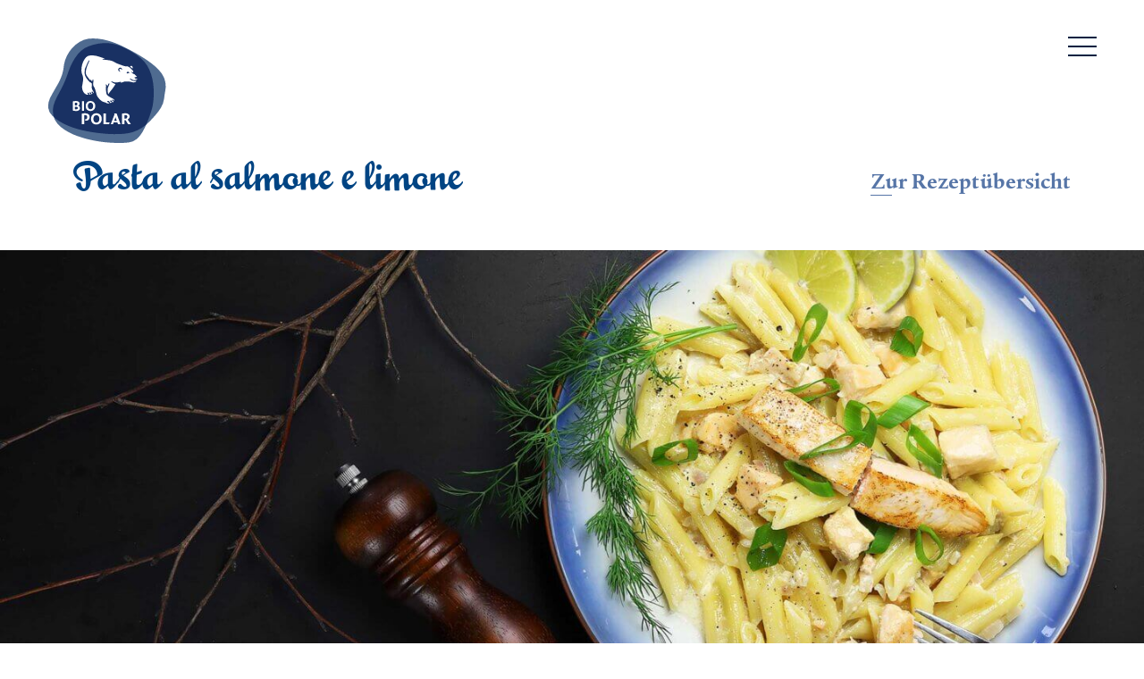

--- FILE ---
content_type: text/html; charset=UTF-8
request_url: https://www.biopolar.de/rezepte/pasta-al-salmone-e-limone/
body_size: 8715
content:
<!doctype html>
 <html class="no-js" lang="de">
 <head>
   <meta charset="utf-8">   
   <meta http-equiv="X-UA-Compatible" content="IE=edge,chrome=1">
   <title>Pasta al salmone e limone / Biopolar</title>
   <meta name="viewport" content="width=device-width, initial-scale=1.0, user-scalable=yes">
   <link rel="apple-touch-icon" href="https://www.biopolar.de/content/themes/biopolar/imgs/apple-touch-icon-precomposed.png?x12279" />
   <link rel="icon" type="image/png" href="https://www.biopolar.de/content/themes/biopolar/imgs/favicon.png?x12279"/>
   <meta name="twitter:card" content="summary" />
   <meta property="og:image" content="https://www.biopolar.de/content/uploads/2020/08/facebook.jpg"/>
   <meta property="og:description" content="Wir machen ehrliche Tiefkühlprodukte mit authentischem Geschmack. Hergestellt von Familienbetrieben nach traditionellen Rezepturen. Ohne Zusätze, ohne Konservierungsmittel."/>
   <meta property="og:title" content="Pasta al salmone e limone / Biopolar"/>
   <meta property="og:url" content="https://www.biopolar.de/rezepte/pasta-al-salmone-e-limone/"/>
   <meta property="og:site_name" content="Biopolar"/>
   <meta property="og:type" content="website"/>
   <meta name="description" content="Wir machen ehrliche Tiefkühlprodukte mit authentischem Geschmack. Hergestellt von Familienbetrieben nach traditionellen Rezepturen. Ohne Zusätze, ohne Konservierungsmittel."/>
      
   	<style>img:is([sizes="auto" i], [sizes^="auto," i]) { contain-intrinsic-size: 3000px 1500px }</style>
	<link rel="stylesheet" href="https://www.biopolar.de/content/cache/minify/36a95.css?x12279" media="all" />







<style id='classic-theme-styles-inline-css' type='text/css'>
/*! This file is auto-generated */
.wp-block-button__link{color:#fff;background-color:#32373c;border-radius:9999px;box-shadow:none;text-decoration:none;padding:calc(.667em + 2px) calc(1.333em + 2px);font-size:1.125em}.wp-block-file__button{background:#32373c;color:#fff;text-decoration:none}
</style>
<link rel="stylesheet" href="https://www.biopolar.de/content/cache/minify/1e92b.css?x12279" media="all" />

<style id='global-styles-inline-css' type='text/css'>
:root{--wp--preset--aspect-ratio--square: 1;--wp--preset--aspect-ratio--4-3: 4/3;--wp--preset--aspect-ratio--3-4: 3/4;--wp--preset--aspect-ratio--3-2: 3/2;--wp--preset--aspect-ratio--2-3: 2/3;--wp--preset--aspect-ratio--16-9: 16/9;--wp--preset--aspect-ratio--9-16: 9/16;--wp--preset--color--black: #000000;--wp--preset--color--cyan-bluish-gray: #abb8c3;--wp--preset--color--white: #ffffff;--wp--preset--color--pale-pink: #f78da7;--wp--preset--color--vivid-red: #cf2e2e;--wp--preset--color--luminous-vivid-orange: #ff6900;--wp--preset--color--luminous-vivid-amber: #fcb900;--wp--preset--color--light-green-cyan: #7bdcb5;--wp--preset--color--vivid-green-cyan: #00d084;--wp--preset--color--pale-cyan-blue: #8ed1fc;--wp--preset--color--vivid-cyan-blue: #0693e3;--wp--preset--color--vivid-purple: #9b51e0;--wp--preset--gradient--vivid-cyan-blue-to-vivid-purple: linear-gradient(135deg,rgba(6,147,227,1) 0%,rgb(155,81,224) 100%);--wp--preset--gradient--light-green-cyan-to-vivid-green-cyan: linear-gradient(135deg,rgb(122,220,180) 0%,rgb(0,208,130) 100%);--wp--preset--gradient--luminous-vivid-amber-to-luminous-vivid-orange: linear-gradient(135deg,rgba(252,185,0,1) 0%,rgba(255,105,0,1) 100%);--wp--preset--gradient--luminous-vivid-orange-to-vivid-red: linear-gradient(135deg,rgba(255,105,0,1) 0%,rgb(207,46,46) 100%);--wp--preset--gradient--very-light-gray-to-cyan-bluish-gray: linear-gradient(135deg,rgb(238,238,238) 0%,rgb(169,184,195) 100%);--wp--preset--gradient--cool-to-warm-spectrum: linear-gradient(135deg,rgb(74,234,220) 0%,rgb(151,120,209) 20%,rgb(207,42,186) 40%,rgb(238,44,130) 60%,rgb(251,105,98) 80%,rgb(254,248,76) 100%);--wp--preset--gradient--blush-light-purple: linear-gradient(135deg,rgb(255,206,236) 0%,rgb(152,150,240) 100%);--wp--preset--gradient--blush-bordeaux: linear-gradient(135deg,rgb(254,205,165) 0%,rgb(254,45,45) 50%,rgb(107,0,62) 100%);--wp--preset--gradient--luminous-dusk: linear-gradient(135deg,rgb(255,203,112) 0%,rgb(199,81,192) 50%,rgb(65,88,208) 100%);--wp--preset--gradient--pale-ocean: linear-gradient(135deg,rgb(255,245,203) 0%,rgb(182,227,212) 50%,rgb(51,167,181) 100%);--wp--preset--gradient--electric-grass: linear-gradient(135deg,rgb(202,248,128) 0%,rgb(113,206,126) 100%);--wp--preset--gradient--midnight: linear-gradient(135deg,rgb(2,3,129) 0%,rgb(40,116,252) 100%);--wp--preset--font-size--small: 13px;--wp--preset--font-size--medium: 20px;--wp--preset--font-size--large: 36px;--wp--preset--font-size--x-large: 42px;--wp--preset--spacing--20: 0,44rem;--wp--preset--spacing--30: 0,67rem;--wp--preset--spacing--40: 1rem;--wp--preset--spacing--50: 1,5rem;--wp--preset--spacing--60: 2,25rem;--wp--preset--spacing--70: 3,38rem;--wp--preset--spacing--80: 5,06rem;--wp--preset--shadow--natural: 6px 6px 9px rgba(0, 0, 0, 0.2);--wp--preset--shadow--deep: 12px 12px 50px rgba(0, 0, 0, 0.4);--wp--preset--shadow--sharp: 6px 6px 0px rgba(0, 0, 0, 0.2);--wp--preset--shadow--outlined: 6px 6px 0px -3px rgba(255, 255, 255, 1), 6px 6px rgba(0, 0, 0, 1);--wp--preset--shadow--crisp: 6px 6px 0px rgba(0, 0, 0, 1);}:where(.is-layout-flex){gap: 0.5em;}:where(.is-layout-grid){gap: 0.5em;}body .is-layout-flex{display: flex;}.is-layout-flex{flex-wrap: wrap;align-items: center;}.is-layout-flex > :is(*, div){margin: 0;}body .is-layout-grid{display: grid;}.is-layout-grid > :is(*, div){margin: 0;}:where(.wp-block-columns.is-layout-flex){gap: 2em;}:where(.wp-block-columns.is-layout-grid){gap: 2em;}:where(.wp-block-post-template.is-layout-flex){gap: 1.25em;}:where(.wp-block-post-template.is-layout-grid){gap: 1.25em;}.has-black-color{color: var(--wp--preset--color--black) !important;}.has-cyan-bluish-gray-color{color: var(--wp--preset--color--cyan-bluish-gray) !important;}.has-white-color{color: var(--wp--preset--color--white) !important;}.has-pale-pink-color{color: var(--wp--preset--color--pale-pink) !important;}.has-vivid-red-color{color: var(--wp--preset--color--vivid-red) !important;}.has-luminous-vivid-orange-color{color: var(--wp--preset--color--luminous-vivid-orange) !important;}.has-luminous-vivid-amber-color{color: var(--wp--preset--color--luminous-vivid-amber) !important;}.has-light-green-cyan-color{color: var(--wp--preset--color--light-green-cyan) !important;}.has-vivid-green-cyan-color{color: var(--wp--preset--color--vivid-green-cyan) !important;}.has-pale-cyan-blue-color{color: var(--wp--preset--color--pale-cyan-blue) !important;}.has-vivid-cyan-blue-color{color: var(--wp--preset--color--vivid-cyan-blue) !important;}.has-vivid-purple-color{color: var(--wp--preset--color--vivid-purple) !important;}.has-black-background-color{background-color: var(--wp--preset--color--black) !important;}.has-cyan-bluish-gray-background-color{background-color: var(--wp--preset--color--cyan-bluish-gray) !important;}.has-white-background-color{background-color: var(--wp--preset--color--white) !important;}.has-pale-pink-background-color{background-color: var(--wp--preset--color--pale-pink) !important;}.has-vivid-red-background-color{background-color: var(--wp--preset--color--vivid-red) !important;}.has-luminous-vivid-orange-background-color{background-color: var(--wp--preset--color--luminous-vivid-orange) !important;}.has-luminous-vivid-amber-background-color{background-color: var(--wp--preset--color--luminous-vivid-amber) !important;}.has-light-green-cyan-background-color{background-color: var(--wp--preset--color--light-green-cyan) !important;}.has-vivid-green-cyan-background-color{background-color: var(--wp--preset--color--vivid-green-cyan) !important;}.has-pale-cyan-blue-background-color{background-color: var(--wp--preset--color--pale-cyan-blue) !important;}.has-vivid-cyan-blue-background-color{background-color: var(--wp--preset--color--vivid-cyan-blue) !important;}.has-vivid-purple-background-color{background-color: var(--wp--preset--color--vivid-purple) !important;}.has-black-border-color{border-color: var(--wp--preset--color--black) !important;}.has-cyan-bluish-gray-border-color{border-color: var(--wp--preset--color--cyan-bluish-gray) !important;}.has-white-border-color{border-color: var(--wp--preset--color--white) !important;}.has-pale-pink-border-color{border-color: var(--wp--preset--color--pale-pink) !important;}.has-vivid-red-border-color{border-color: var(--wp--preset--color--vivid-red) !important;}.has-luminous-vivid-orange-border-color{border-color: var(--wp--preset--color--luminous-vivid-orange) !important;}.has-luminous-vivid-amber-border-color{border-color: var(--wp--preset--color--luminous-vivid-amber) !important;}.has-light-green-cyan-border-color{border-color: var(--wp--preset--color--light-green-cyan) !important;}.has-vivid-green-cyan-border-color{border-color: var(--wp--preset--color--vivid-green-cyan) !important;}.has-pale-cyan-blue-border-color{border-color: var(--wp--preset--color--pale-cyan-blue) !important;}.has-vivid-cyan-blue-border-color{border-color: var(--wp--preset--color--vivid-cyan-blue) !important;}.has-vivid-purple-border-color{border-color: var(--wp--preset--color--vivid-purple) !important;}.has-vivid-cyan-blue-to-vivid-purple-gradient-background{background: var(--wp--preset--gradient--vivid-cyan-blue-to-vivid-purple) !important;}.has-light-green-cyan-to-vivid-green-cyan-gradient-background{background: var(--wp--preset--gradient--light-green-cyan-to-vivid-green-cyan) !important;}.has-luminous-vivid-amber-to-luminous-vivid-orange-gradient-background{background: var(--wp--preset--gradient--luminous-vivid-amber-to-luminous-vivid-orange) !important;}.has-luminous-vivid-orange-to-vivid-red-gradient-background{background: var(--wp--preset--gradient--luminous-vivid-orange-to-vivid-red) !important;}.has-very-light-gray-to-cyan-bluish-gray-gradient-background{background: var(--wp--preset--gradient--very-light-gray-to-cyan-bluish-gray) !important;}.has-cool-to-warm-spectrum-gradient-background{background: var(--wp--preset--gradient--cool-to-warm-spectrum) !important;}.has-blush-light-purple-gradient-background{background: var(--wp--preset--gradient--blush-light-purple) !important;}.has-blush-bordeaux-gradient-background{background: var(--wp--preset--gradient--blush-bordeaux) !important;}.has-luminous-dusk-gradient-background{background: var(--wp--preset--gradient--luminous-dusk) !important;}.has-pale-ocean-gradient-background{background: var(--wp--preset--gradient--pale-ocean) !important;}.has-electric-grass-gradient-background{background: var(--wp--preset--gradient--electric-grass) !important;}.has-midnight-gradient-background{background: var(--wp--preset--gradient--midnight) !important;}.has-small-font-size{font-size: var(--wp--preset--font-size--small) !important;}.has-medium-font-size{font-size: var(--wp--preset--font-size--medium) !important;}.has-large-font-size{font-size: var(--wp--preset--font-size--large) !important;}.has-x-large-font-size{font-size: var(--wp--preset--font-size--x-large) !important;}
:where(.wp-block-post-template.is-layout-flex){gap: 1.25em;}:where(.wp-block-post-template.is-layout-grid){gap: 1.25em;}
:where(.wp-block-columns.is-layout-flex){gap: 2em;}:where(.wp-block-columns.is-layout-grid){gap: 2em;}
:root :where(.wp-block-pullquote){font-size: 1.5em;line-height: 1.6;}
</style>
<script  src="https://www.biopolar.de/content/cache/minify/f130b.js?x12279"></script>

<link rel="https://api.w.org/" href="https://www.biopolar.de/wp-json/" /><link rel="alternate" title="oEmbed (JSON)" type="application/json+oembed" href="https://www.biopolar.de/wp-json/oembed/1.0/embed?url=https%3A%2F%2Fwww.biopolar.de%2Frezepte%2Fpasta-al-salmone-e-limone%2F" />
<link rel="alternate" title="oEmbed (XML)" type="text/xml+oembed" href="https://www.biopolar.de/wp-json/oembed/1.0/embed?url=https%3A%2F%2Fwww.biopolar.de%2Frezepte%2Fpasta-al-salmone-e-limone%2F&#038;format=xml" />
    
   <script>history.scrollRestoration = 'manual';</script>
   <!--<script>window.MSInputMethodContext && document.documentMode && document.write('<script src="https://www.biopolar.de/content/themes/biopolar/js/libs/ie11polyfill.js?x12279"><\x2fscript>');</script>-->
 </head>



 <body class="wp-singular recipe-template-default single single-recipe postid-5311 wp-theme-biopolar  page-pasta-al-salmone-e-limone" data-site-name="Biopolar" data-site-url="https://www.biopolar.de/" data-ajax-url="https://www.biopolar.de/content/themes/biopolar/ajax.php" data-is-loading="true" data-loading-state="loading">

  





  <header class="main" role="banner">
    <div class="inner">
      
      <div>

        <div class="col-1 site-title">
          <a href="https://www.biopolar.de/">
          
            <div class="biopolar-logo">
              <img src="https://www.biopolar.de/content/themes/biopolar/imgs/biopolar-logo-inner.svg?x12279" aria-hidden="true" alt="" />
              <svg viewBox="0 0 265 241" aria-hidden="true" class="biopolar-logo-a">
                <g>
                  <path d="M33.8603064,209.852 C23.2513064,202.819 0.456306384,183.539 0.00730638431,159.732 C-0.559693616,129.685 32.0383064,117.213 40.5423064,74.126 C46.2103064,45.41 75.8433064,0 112.429306,0 C112.836306,0 113.248306,0.006 113.656306,0.017 C139.167306,0.726 173.041306,51.679 180.128306,62.45 C187.215306,73.222 220.149306,122.961 222.648306,146.072 C224.916306,167.049 193.168306,187.175 182.963306,193.694 C172.758306,200.214 139.876306,215.521 104.727306,220.907 C97.7723064,221.973 91.1873064,222.427 85.0263064,222.427 C59.0633064,222.427 40.6423064,214.347 33.8603064,209.852 Z"></path>
                  <path d="M177.628266,228 C152.400266,227.738 106.738266,215.941 83.5182662,208.455 C60.5572662,201.052 27.4172662,192.381 19.5372662,169.367 C10.3352662,142.495 26.2582662,124.654 40.9982662,85.566 C53.9632662,51.186 67.9712662,30.482 87.4862662,26.047 C95.8332662,24.149 107.892266,22.772 121.468266,22.772 C139.144266,22.772 159.389266,25.108 177.345266,31.673 C205.691266,42.037 222.584266,51.85 226.668266,82.013 C230.636266,111.328 215.231266,143.835 212.494266,156.634 C205.998266,187.026 206.259266,228.004 177.935266,228 C177.834266,228 177.730266,228 177.628266,228 Z"></path>
                  <path d="M183.009901,208 C162.269901,208 121.989901,199.142 91.1699012,189.575 C53.9399012,178.022 30.7899012,173.134 24.8399012,146.772 C19.4699012,123.018 34.4699012,100.284 44.9599012,75.339 C58.4899012,43.154 71.3499012,18.972 92.5799012,14.961 C102.759901,13.038 115.709901,12.044 128.779901,12.044 C140.279901,12.044 151.869901,12.813 161.749901,14.394 C183.009901,17.796 218.729901,28.567 229.209901,55.496 C237.509901,76.8 230.629901,108.504 219.579901,133.449 C210.479901,153.975 218.159901,208 183.009901,208"></path>
                </g>
              </svg>
              <svg viewBox="0 0 265 241" aria-hidden="true" class="biopolar-logo-b">
                <g>
                  <path d="M36.8475592,191.7175 C28.0255592,186.1305 5.9665592,169.2265 3.9655592,150.8985 C1.4905592,128.2335 28.3275592,118.3405 37.9815592,82.3005 C46.2285592,51.5095 74.3485592,12.4535 114.170559,12.4535 C115.408559,12.4535 116.657559,12.4915 117.918559,12.5685 C149.096559,14.4715 180.121559,54.6595 187.083559,62.4585 C201.256559,78.3315 243.317559,132.0675 246.044559,152.5995 C248.519559,171.2355 219.765559,183.0905 208.626559,188.8835 C197.488559,194.6755 164.959559,208.2355 125.855559,209.2925 C123.174559,209.3655 120.543559,209.4005 117.960559,209.4005 C80.1175592,209.4005 52.7685592,201.8015 36.8475592,191.7175 Z"></path>
                  <path d="M52.7465572,185.528 C38.2185572,180.568 2.98055724,167.981 0.305557239,149.741 C-3.59244276,123.166 31.0915572,93.507 31.1325572,56.197 C31.1665572,24.902 58.0105572,0 82.2295572,0 C83.5115572,0 84.7905572,0.07 86.0535572,0.213 C115.881557,3.579 142.886557,13.197 174.636557,24.308 C202.986557,34.229 249.756557,50.173 252.236557,79.229 C253.836557,97.96 231.716557,141.945 223.886557,154.347 C213.806557,170.312 199.916557,200.77 160.816557,201.827 C158.636557,201.886 156.456557,201.914 154.266557,201.914 C114.276557,201.914 72.9355572,192.422 52.7465572,185.528 Z"></path>
                  <path d="M86.6828931,204.353 C63.4128931,204.353 45.6228931,199.204 33.4828931,192.614 C18.6028931,184.535 2.23289311,169.124 0.182893113,150.803 C-2.65710689,125.575 28.4228931,102.248 34.7628931,65.48 C43.2628931,16.158 67.9228931,-1.42108547e-14 110.732893,-1.42108547e-14 C149.562893,-1.42108547e-14 185.342893,32.889 197.182893,47.338 C211.362893,64.63 235.742893,100.347 239.352893,128.126 C241.772893,146.768 217.882893,161.483 207.392893,168.378 C194.992893,176.528 158.562893,193.677 122.072893,200.764 C109.132893,203.275 97.3328931,204.353 86.6828931,204.353"></path>
                </g>
              </svg>
            </div>
              
          </a>
        </div>
    
        <div class="col-2">
          <button type="button" tabindex="0" aria-label="Menu" aria-haspopup="menu" class="btn-menu"><span aria-hidden="true"><i class="icon-menu-open"></i><i class="icon-menu-close"></i></span></button>
        </div>
        
      </div>

      
          <nav class="header" role="menu" aria-modal="true">
            <div class="inner">
          
              <div class="languages">
                <ul class="cpy-18 cpy-b"></ul>
              </div>
          
              <div class="sn-col-set"><div class="col-left"><div class="menu-flyout-navigation-linke-spalte-container"><ul id="menu-flyout-navigation-linke-spalte" class="menu "><li  class="btn-has-submenu"><a href="https://www.biopolar.de/tiefkuehlprodukte/"><span><span class="title-wrap">Tiefkühlprodukte</span></span></a>
<div class='sub-menu-wrapper depth-1 clearfix'><div class='sub-menu-ul clearfix'><ul class='sub-menu depth-1'><li ><a href="https://www.biopolar.de/tiefkuehlprodukte/pizza-und-mehr/"><span><span class="title-wrap">Pizza &#038; mehr</span></span></a></li><li ><a href="https://www.biopolar.de/tiefkuehlprodukte/fertiggerichte/"><span><span class="title-wrap">Fertiggerichte</span></span></a></li><li ><a href="https://www.biopolar.de/tiefkuehlprodukte/fisch-und-garnelen/"><span><span class="title-wrap">Fisch &#038; Garnelen</span></span></a></li><li ><a href="https://www.biopolar.de/tiefkuehlprodukte/fleisch/"><span><span class="title-wrap">Fleisch</span></span></a></li><li ><a href="https://www.biopolar.de/tiefkuehlprodukte/suesses/"><span><span class="title-wrap">Süßes</span></span></a></li><li ><a href="https://www.biopolar.de/tiefkuehlprodukte/nachhaltigkeit/"><span><span class="title-wrap">Warum Tiefkühlkost?</span></span></a></li>
</ul></div></div>
</li><li ><a href="https://www.biopolar.de/rezepte/"><span><span class="title-wrap">Rezepte</span></span></a>
<div class='sub-menu-wrapper depth-1 clearfix'><div class='sub-menu-ul clearfix'><ul class='sub-menu depth-1'><li ><a href="https://www.biopolar.de/rezepte/mango-mojito/"><span><span class="title-wrap">Mango Mojito mit Sorbet</span></span></a></li><li ><a href="https://www.biopolar.de/rezepte/radicchio-pizza-mit-gorgonzola/"><span><span class="title-wrap">Radicchio Pizza mit Gorgonzola</span></span></a></li><li ><a href="https://www.biopolar.de/rezepte/bolognese-selbstgemacht/"><span><span class="title-wrap">Lamm-Bolognese selbstgemacht</span></span></a></li><li ><a href="https://www.biopolar.de/rezepte/coq-au-vin/"><span><span class="title-wrap">Coq au vin</span></span></a></li><li ><a href="https://www.biopolar.de/rezepte/maronensueppchen-mit-garnelenspiess/"><span><span class="title-wrap">Maronensüppchen mit Garnelenspieß</span></span></a></li><li ><a href="https://www.biopolar.de/rezepte/klassische-weihnachtsente-mit-aepfeln/"><span><span class="title-wrap">Klassische Weihnachtsente mit Äpfeln</span></span></a></li>
</ul></div></div>
</li><li  class="btn-has-submenu"><a href="https://www.biopolar.de/unsere-hersteller/"><span><span class="title-wrap">Unsere Hersteller</span></span></a>
<div class='sub-menu-wrapper depth-1 clearfix'><div class='sub-menu-ul clearfix'><ul class='sub-menu depth-1'><li ><a href="https://www.biopolar.de/unsere-hersteller/eisspezialistin-clara/"><span><span class="title-wrap">Eisspezialistin Clara</span></span></a></li><li ><a href="https://www.biopolar.de/unsere-hersteller/flammkuchenspezialist-emmanuel/"><span><span class="title-wrap">Flammkuchenspezialist Emmanuel</span></span></a></li><li ><a href="https://www.biopolar.de/unsere-hersteller/pizzameister-andrea/"><span><span class="title-wrap">Pizzameister Andrea</span></span></a></li><li ><a href="https://www.biopolar.de/unsere-hersteller/lachsfischer-kevin/"><span><span class="title-wrap">Lachsfischer Kevin</span></span></a></li><li ><a href="https://www.biopolar.de/unsere-hersteller/metzgerin-silvia/"><span><span class="title-wrap">Metzgerin Silvia</span></span></a></li>
</ul></div></div>
</li>
</ul></div></div><div class="col-right"><div class="menu-flyout-navigation-rechte-spalte-container"><ul id="menu-flyout-navigation-rechte-spalte" class="menu "><li  class="btn-has-submenu"><a href="https://www.biopolar.de/wir/"><span><span class="title-wrap">Wir</span></span></a>
<div class='sub-menu-wrapper depth-1 clearfix'><div class='sub-menu-ul clearfix'><ul class='sub-menu depth-1'><li  class="btn-is-anchor"><a href="https://www.biopolar.de/wir/#ueber-uns"><span><span class="title-wrap">Über uns</span></span></a></li><li  class="btn-is-anchor"><a href="https://www.biopolar.de/wir/#transparenz"><span><span class="title-wrap">Transparenz</span></span></a></li><li  class="btn-is-anchor"><a href="https://www.biopolar.de/wir/#sinnvoll-wirtschaften"><span><span class="title-wrap">Sinnvoll Wirtschaften</span></span></a></li><li  class="btn-is-anchor"><a href="https://www.biopolar.de/wir/#team"><span><span class="title-wrap">Team</span></span></a></li><li  class="btn-is-anchor"><a href="https://www.biopolar.de/wir/#co2-bilanz"><span><span class="title-wrap">Unser Klima-Bewusstsein</span></span></a></li>
</ul></div></div>
</li><li  class="btn-has-submenu"><a href="https://www.biopolar.de/service/frage-und-antwort/"><span><span class="title-wrap">Service</span></span></a>
<div class='sub-menu-wrapper depth-1 clearfix'><div class='sub-menu-ul clearfix'><ul class='sub-menu depth-1'><li ><a href="https://www.biopolar.de/service/frage-und-antwort/"><span><span class="title-wrap">Frage &#038; Antwort</span></span></a></li><li ><a href="https://www.biopolar.de/service/kontakt/"><span><span class="title-wrap">Kontakt</span></span></a></li>
</ul></div></div>
</li><li ><a href="https://www.biopolar.de/news/"><span><span class="title-wrap">News</span></span></a></li>
</ul></div></div>
              </div>
            </div>
          </nav>
              
    </div>  
  </header>




  <div class="barba-outer" data-barba="wrapper">
  <div class="barba-container" data-barba="container" data-body-class="wp-singular recipe-template-default single single-recipe postid-5311 wp-theme-biopolar  page-pasta-al-salmone-e-limone" data-site-url="https://www.biopolar.de/">
  <div class="container">



     <div hidden aria-hidden="true" class="barba-header-nav">
       
          <nav class="header" role="menu" aria-modal="true">
            <div class="inner">
          
              <div class="languages">
                <ul class="cpy-18 cpy-b"></ul>
              </div>
          
              <div class="sn-col-set"><div class="col-left"><div class="menu-flyout-navigation-linke-spalte-container"><ul id="menu-flyout-navigation-linke-spalte" class="menu "><li  class="btn-has-submenu"><a href="https://www.biopolar.de/tiefkuehlprodukte/"><span><span class="title-wrap">Tiefkühlprodukte</span></span></a>
<div class='sub-menu-wrapper depth-1 clearfix'><div class='sub-menu-ul clearfix'><ul class='sub-menu depth-1'><li ><a href="https://www.biopolar.de/tiefkuehlprodukte/pizza-und-mehr/"><span><span class="title-wrap">Pizza &#038; mehr</span></span></a></li><li ><a href="https://www.biopolar.de/tiefkuehlprodukte/fertiggerichte/"><span><span class="title-wrap">Fertiggerichte</span></span></a></li><li ><a href="https://www.biopolar.de/tiefkuehlprodukte/fisch-und-garnelen/"><span><span class="title-wrap">Fisch &#038; Garnelen</span></span></a></li><li ><a href="https://www.biopolar.de/tiefkuehlprodukte/fleisch/"><span><span class="title-wrap">Fleisch</span></span></a></li><li ><a href="https://www.biopolar.de/tiefkuehlprodukte/suesses/"><span><span class="title-wrap">Süßes</span></span></a></li><li ><a href="https://www.biopolar.de/tiefkuehlprodukte/nachhaltigkeit/"><span><span class="title-wrap">Warum Tiefkühlkost?</span></span></a></li>
</ul></div></div>
</li><li ><a href="https://www.biopolar.de/rezepte/"><span><span class="title-wrap">Rezepte</span></span></a>
<div class='sub-menu-wrapper depth-1 clearfix'><div class='sub-menu-ul clearfix'><ul class='sub-menu depth-1'><li ><a href="https://www.biopolar.de/rezepte/mango-mojito/"><span><span class="title-wrap">Mango Mojito mit Sorbet</span></span></a></li><li ><a href="https://www.biopolar.de/rezepte/radicchio-pizza-mit-gorgonzola/"><span><span class="title-wrap">Radicchio Pizza mit Gorgonzola</span></span></a></li><li ><a href="https://www.biopolar.de/rezepte/bolognese-selbstgemacht/"><span><span class="title-wrap">Lamm-Bolognese selbstgemacht</span></span></a></li><li ><a href="https://www.biopolar.de/rezepte/coq-au-vin/"><span><span class="title-wrap">Coq au vin</span></span></a></li><li ><a href="https://www.biopolar.de/rezepte/maronensueppchen-mit-garnelenspiess/"><span><span class="title-wrap">Maronensüppchen mit Garnelenspieß</span></span></a></li><li ><a href="https://www.biopolar.de/rezepte/klassische-weihnachtsente-mit-aepfeln/"><span><span class="title-wrap">Klassische Weihnachtsente mit Äpfeln</span></span></a></li>
</ul></div></div>
</li><li  class="btn-has-submenu"><a href="https://www.biopolar.de/unsere-hersteller/"><span><span class="title-wrap">Unsere Hersteller</span></span></a>
<div class='sub-menu-wrapper depth-1 clearfix'><div class='sub-menu-ul clearfix'><ul class='sub-menu depth-1'><li ><a href="https://www.biopolar.de/unsere-hersteller/eisspezialistin-clara/"><span><span class="title-wrap">Eisspezialistin Clara</span></span></a></li><li ><a href="https://www.biopolar.de/unsere-hersteller/flammkuchenspezialist-emmanuel/"><span><span class="title-wrap">Flammkuchenspezialist Emmanuel</span></span></a></li><li ><a href="https://www.biopolar.de/unsere-hersteller/pizzameister-andrea/"><span><span class="title-wrap">Pizzameister Andrea</span></span></a></li><li ><a href="https://www.biopolar.de/unsere-hersteller/lachsfischer-kevin/"><span><span class="title-wrap">Lachsfischer Kevin</span></span></a></li><li ><a href="https://www.biopolar.de/unsere-hersteller/metzgerin-silvia/"><span><span class="title-wrap">Metzgerin Silvia</span></span></a></li>
</ul></div></div>
</li>
</ul></div></div><div class="col-right"><div class="menu-flyout-navigation-rechte-spalte-container"><ul id="menu-flyout-navigation-rechte-spalte" class="menu "><li  class="btn-has-submenu"><a href="https://www.biopolar.de/wir/"><span><span class="title-wrap">Wir</span></span></a>
<div class='sub-menu-wrapper depth-1 clearfix'><div class='sub-menu-ul clearfix'><ul class='sub-menu depth-1'><li  class="btn-is-anchor"><a href="https://www.biopolar.de/wir/#ueber-uns"><span><span class="title-wrap">Über uns</span></span></a></li><li  class="btn-is-anchor"><a href="https://www.biopolar.de/wir/#transparenz"><span><span class="title-wrap">Transparenz</span></span></a></li><li  class="btn-is-anchor"><a href="https://www.biopolar.de/wir/#sinnvoll-wirtschaften"><span><span class="title-wrap">Sinnvoll Wirtschaften</span></span></a></li><li  class="btn-is-anchor"><a href="https://www.biopolar.de/wir/#team"><span><span class="title-wrap">Team</span></span></a></li><li  class="btn-is-anchor"><a href="https://www.biopolar.de/wir/#co2-bilanz"><span><span class="title-wrap">Unser Klima-Bewusstsein</span></span></a></li>
</ul></div></div>
</li><li  class="btn-has-submenu"><a href="https://www.biopolar.de/service/frage-und-antwort/"><span><span class="title-wrap">Service</span></span></a>
<div class='sub-menu-wrapper depth-1 clearfix'><div class='sub-menu-ul clearfix'><ul class='sub-menu depth-1'><li ><a href="https://www.biopolar.de/service/frage-und-antwort/"><span><span class="title-wrap">Frage &#038; Antwort</span></span></a></li><li ><a href="https://www.biopolar.de/service/kontakt/"><span><span class="title-wrap">Kontakt</span></span></a></li>
</ul></div></div>
</li><li ><a href="https://www.biopolar.de/news/"><span><span class="title-wrap">News</span></span></a></li>
</ul></div></div>
              </div>
            </div>
          </nav>
             </div>
  
   
   
     <main role="main" class="main clearfix">     
       <div class="inner">
         
         
         
                  
    
    
    
    
    
    <div class="modules">
          
      <div class="module module-recipe-header margin-0 padding-92-92">
        <div class="module-inner">
          <div class="module-wrap">        
            <header class="module-header">
              <div>
                <h1 class="hdln-38 hdln-b headline">Pasta al salmone e limone</h1>
                <div class="btn-overview"><a href="https://www.biopolar.de/rezepte/" class="lnk lnk-a"><span class="label"><span>Zur Rezeptübersicht</span></span></a></div>
              </div>
            </header>        
          </div>
        </div>
      </div>
            
        <figure class="module module-full-width-image margin-60 padding-0-0">
          <div class="module-inner">
            <div class="module-wrap">
              
              <img src="https://www.biopolar.de/content/uploads/2023/02/header_lachs_pasta-1440x704.jpg?x12279" alt="" class="full-width-image" />
            </div>
          </div>
        </figure>
              
        <div class="module module-recipe-meta margin-60 padding-92-92">
          <div class="module-inner">
            <div class="module-wrap">
              <ul class="recipe-meta-list cpy-18 cpy-b">
                <li><div class="icon"><img src="https://www.biopolar.de/content/themes/biopolar/imgs/fish.svg?x12279" alt="" /></div><div class="label">Fisch</div></li><li><div class="icon"><img src="https://www.biopolar.de/content/themes/biopolar/imgs/clock.svg?x12279" alt="" /></div><div class="label">30 min</div></li><li><div class="icon"><img src="https://www.biopolar.de/content/themes/biopolar/imgs/difficulty-2.svg?x12279" alt="" /></div><div class="label">mittel</div></li>
              </ul>
            </div>
          </div>
        </div>
              
      <div class="module module-recipe-content margin-100 padding-92-92">
        <div class="module-inner">
          <div class="module-wrap">
            <div class="content-col-set sn-col-set">
              <div class="col-1">
                  <section class="ingredients">
                    <h2 class="hdln-38 hdln-b headline">Zutaten für 2 Personen</h2>
                    <div class="section-body">
                      <ul class="ingredients-list cpy-24">
                        <li>3 Biopolar Irische Lachsfilets ohne Haut </li><li>½ Packung Nudeln (z.B. Penne oder Tagliatelle)</li><li>2 Schalotten </li><li>1 Becher Bio-Sahne </li><li>100 ml Weißwein</li><li>Saft von 1 Zitrone und etwas Schale zum Garnieren</li><li>60 g geriebener Parmesan</li><li>1 EL Agavendicksaft</li><li>5 EL Olivenöl</li><li>Salz, Pfeffer frisch gemahlen</li>
                      </ul>
                    </div>
                  </section>
                  
                  <section class="used-product">
                    <h2 class="hdln-38 hdln-b headline">Verwendetes Produkt</h2>
                    <div class="section-body">
                      
      <article class="product-teaser">
        <a href="https://www.biopolar.de/tiefkuehlprodukte/irischer-lachs/" class="has-hover">
          <div>
            <figure>
              <div>
                <img src="https://www.biopolar.de/content/uploads/2020/06/bop_produkt_ue_il-576x336.png?x12279" alt="" class="packshot" />
                <img src="https://www.biopolar.de/content/uploads/2025/06/1122_biopolar_irischer_bio_lachs.png?x12279" alt="Pappkarton-Verpackung des Irischen Lachs" class="product-image" />
              </div>
              <span class="naturland"><img src="https://www.biopolar.de/content/themes/biopolar/imgs/naturland.png?x12279" alt="Naturland" /></span>
              
              
            </figure>
            <div class="copy">
              <h3 class="hdln-28 headline">Irischer Lachs</h3>
              <div class="hdln-18 hdln-b subheadline">fein-aromatische Fischfilets</div>
              <div class="short-description">
                <p class="cpy-16">Weltbeste Lachs-Qualität aus Bio-Aquakultur. 2x80g</p>
              </div>
            </div>
          </div>
        </a>
      </article>
    
                    </div>
                  </section>
                  
              </div>
              <div class="col-2">
                  <section class="cooking">
                    <h2 class="hdln-38 hdln-b headline">Zubereitung</h2>
                    <div class="section-body">
                      <ol class="cooking-list cpy-24">
                        <li>Eines der aufgetauten und abgewaschenen Lachsfilets in Würfel schneiden. Die anderen beiden salzen, pfeffern und beiseite stellen. </li><li>Schalotten schälen und fein hacken. Nudeln nach Packungsanleitung und gut gesalzenem Wasser kochen. </li><li>Etwas Olivenöl in einer Pfanne erhitzen und die Lachswürfel darin anbraten, Zwiebeln hinzugeben und glasig dünsten. Mit Weißwein, Sahne und Zitronensaft ablöschen und etwa 5-10 Minuten einkochen lassen. </li><li>Geriebenen Parmesan unterheben und die Soße mit Agavendicksaft süßen, mit Salz, Pfeffer und Zitronenschale abschmecken. Die Nudeln hinzugeben und gut vermengen. Warm halten. </li><li>In einer weiteren Pfanne die zwei anderen Lachsfilets von beiden Seiten knusprig anbraten.</li><li>Zitronenpasta mit den Lachsfilets servieren. Mit frischen Kräutern garnieren. </li>
                      </ol>
                    </div>
                  </section>
                  
              </div>
            </div>
          </div>
        </div>
      </div>
      <div class="hr padding-92-92"><div class="inner"><span></span></div></div>      
    <section class="module module-related-recipes margin-100 padding-92-92">
      <div class="module-inner">
        <div class="module-wrap">
      
          <header class="module-header">
            <div>
              <h2 class="hdln-38 hdln-b headline">Weitere Rezeptideen</h2>
              <div class="btn-overview desktop-only"><a href="https://www.biopolar.de/rezepte/" class="lnk lnk-a"><span class="label"><span>Zur Rezeptübersicht</span></span></a></div>
            </div>
          </header>
    
          <div class="module-body">
            <ul class="recipe-overview-list sn-col-set">
                <li>
                  
      <article class="recipe-teaser">
        <div>
          <figure>
            <div>
              <a href="https://www.biopolar.de/rezepte/erkaeltungs-huehnersuppe-mit-gemuesestreifen-und-nudeln/">
                <img src="https://www.biopolar.de/content/uploads/2021/02/huehnersuppe_4-672x848.jpg?x12279" alt="" class="recipe-image" />
                
              </a>
            </div>
          </figure>
          <div class="copy">
            <h3 class="hdln-24 hdln-b headline"><a href="https://www.biopolar.de/rezepte/erkaeltungs-huehnersuppe-mit-gemuesestreifen-und-nudeln/">Erkältungs-Hühnersuppe mit Nudeln</a></h3>
            
            <div class="short-description">
              <p class="cpy-18"></p>
            </div>
          </div>
          <div class="btn-set"><a href="https://www.biopolar.de/rezepte/erkaeltungs-huehnersuppe-mit-gemuesestreifen-und-nudeln/" class="lnk-a lnk-a-small"><span class="label"><span>mehr erfahren</span></span></a></div>
        </div>
      </article>
    
                </li>
                
                <li>
                  
      <article class="recipe-teaser">
        <div>
          <figure>
            <div>
              <a href="https://www.biopolar.de/rezepte/schnelle-haehnchen-kokossuppe-asiatisch/">
                <img src="https://www.biopolar.de/content/uploads/2021/02/kokossuppe-1-672x848.jpg?x12279" alt="" class="recipe-image" />
                
              </a>
            </div>
          </figure>
          <div class="copy">
            <h3 class="hdln-24 hdln-b headline"><a href="https://www.biopolar.de/rezepte/schnelle-haehnchen-kokossuppe-asiatisch/">Schnelle Hähnchen Kokossuppe asiatisch</a></h3>
            
            <div class="short-description">
              <p class="cpy-18"></p>
            </div>
          </div>
          <div class="btn-set"><a href="https://www.biopolar.de/rezepte/schnelle-haehnchen-kokossuppe-asiatisch/" class="lnk-a lnk-a-small"><span class="label"><span>mehr erfahren</span></span></a></div>
        </div>
      </article>
    
                </li>
                
                <li>
                  
      <article class="recipe-teaser">
        <div>
          <figure>
            <div>
              <a href="https://www.biopolar.de/rezepte/gourmet-pizza-snack-mit-geschmorten-feigen-und-feta-dip/">
                <img src="https://www.biopolar.de/content/uploads/2021/02/lagonda_feigencreme-1-672x848.jpg?x12279" alt="" class="recipe-image" />
                
              </a>
            </div>
          </figure>
          <div class="copy">
            <h3 class="hdln-24 hdln-b headline"><a href="https://www.biopolar.de/rezepte/gourmet-pizza-snack-mit-geschmorten-feigen-und-feta-dip/">Gourmet Pizza-Snack mit Feigen und Feta</a></h3>
            
            <div class="short-description">
              <p class="cpy-18"></p>
            </div>
          </div>
          <div class="btn-set"><a href="https://www.biopolar.de/rezepte/gourmet-pizza-snack-mit-geschmorten-feigen-und-feta-dip/" class="lnk-a lnk-a-small"><span class="label"><span>mehr erfahren</span></span></a></div>
        </div>
      </article>
    
                </li>
                
            </ul>
          </div>
          
          <footer class="module-footer mobile-only">
            <div>
              <div class="btn-overview"><a href="https://www.biopolar.de/rezepte/" class="lnk lnk-a"><span class="label"><span>Zur Rezeptübersicht</span></span></a></div>
            </div>
          </footer>
      
        </div>
      </div>
    </section>
       </div>
    
    
    
   

    

     <div class="module margin-150 back-to-top"><a href="#top" class="btn-back-to-top"><i class="icon-back-to-top"></i></a></div>

     </div>
   </main>
   
   
   
   

   
   
   
   

   
   
   <footer class="main padding-92-92">   
     <div class="inner">
       
       <div class="upper-footer">
         <nav class="footer cpy-14 cpy-b">
           <div class="inner">
             <div class="menu-footer-navigation-container"><ul id="menu-footer-navigation" class="menu sn-col-set"><li ><a href="https://www.biopolar.de/tiefkuehlprodukte/"><span><span class="title-wrap">Tiefkühlprodukte</span></span></a>
<div class='sub-menu-wrapper depth-1 clearfix'><div class='sub-menu-ul clearfix'><ul class='sub-menu depth-1'><li ><a href="https://www.biopolar.de/tiefkuehlprodukte/pizza-und-mehr/"><span><span class="title-wrap">Pizza &#038; mehr</span></span></a></li><li ><a href="https://www.biopolar.de/tiefkuehlprodukte/fertiggerichte/"><span><span class="title-wrap">Fertiggerichte</span></span></a></li><li ><a href="https://www.biopolar.de/tiefkuehlprodukte/fisch-und-garnelen/"><span><span class="title-wrap">Fisch &#038; Garnelen</span></span></a></li><li ><a href="https://www.biopolar.de/tiefkuehlprodukte/fleisch/"><span><span class="title-wrap">Fleisch</span></span></a></li><li ><a href="https://www.biopolar.de/tiefkuehlprodukte/suesses/"><span><span class="title-wrap">Süßes</span></span></a></li><li ><a href="https://www.biopolar.de/tiefkuehlprodukte/nachhaltigkeit/"><span><span class="title-wrap">Warum Tiefkühlkost?</span></span></a></li>
</ul></div></div>
</li><li ><a href="https://www.biopolar.de/rezepte/"><span><span class="title-wrap">Rezepte</span></span></a>
<div class='sub-menu-wrapper depth-1 clearfix'><div class='sub-menu-ul clearfix'><ul class='sub-menu depth-1'><li ><a href="https://www.biopolar.de/rezepte/lagonda-spnaci-mit-frischekick/"><span><span class="title-wrap">Grüne Lagonda mit Frischekick</span></span></a></li><li ><a href="https://www.biopolar.de/rezepte/radicchio-pizza-mit-gorgonzola/"><span><span class="title-wrap">Radicchio Pizza mit Gorgonzola</span></span></a></li><li ><a href="https://www.biopolar.de/rezepte/bolognese-selbstgemacht/"><span><span class="title-wrap">Lamm-Bolognese selbstgemacht</span></span></a></li><li ><a href="https://www.biopolar.de/rezepte/coq-au-vin/"><span><span class="title-wrap">Coq au vin</span></span></a></li><li ><a href="https://www.biopolar.de/rezepte/mango-mojito/"><span><span class="title-wrap">Mango Mojito mit Sorbet</span></span></a></li>
</ul></div></div>
</li><li ><a href="https://www.biopolar.de/unsere-hersteller/"><span><span class="title-wrap">Unsere Hersteller</span></span></a>
<div class='sub-menu-wrapper depth-1 clearfix'><div class='sub-menu-ul clearfix'><ul class='sub-menu depth-1'><li ><a href="https://www.biopolar.de/unsere-hersteller/eisspezialistin-clara/"><span><span class="title-wrap">Eisspezialistin Clara</span></span></a></li><li ><a href="https://www.biopolar.de/unsere-hersteller/flammkuchenspezialist-emmanuel/"><span><span class="title-wrap">Flammkuchenspezialist Emmanuel</span></span></a></li><li ><a href="https://www.biopolar.de/unsere-hersteller/pizzameister-andrea/"><span><span class="title-wrap">Pizzameister Andrea</span></span></a></li><li ><a href="https://www.biopolar.de/unsere-hersteller/lachsfischer-kevin/"><span><span class="title-wrap">Lachsfischer Kevin</span></span></a></li><li ><a href="https://www.biopolar.de/unsere-hersteller/metzgerin-silvia/"><span><span class="title-wrap">Metzgerin Silvia</span></span></a></li>
</ul></div></div>
</li><li ><a href="https://www.biopolar.de/wir/"><span><span class="title-wrap">Wir</span></span></a>
<div class='sub-menu-wrapper depth-1 clearfix'><div class='sub-menu-ul clearfix'><ul class='sub-menu depth-1'><li  class="btn-is-anchor"><a href="https://www.biopolar.de/wir/#ueber-uns"><span><span class="title-wrap">Über uns</span></span></a></li><li  class="btn-is-anchor"><a href="https://www.biopolar.de/wir/#transparenz"><span><span class="title-wrap">Transparenz</span></span></a></li><li  class="btn-is-anchor"><a href="https://www.biopolar.de/wir/#sinnvoll-wirtschaften"><span><span class="title-wrap">Sinnvoll Wirtschaften</span></span></a></li><li  class="btn-is-anchor"><a href="https://www.biopolar.de/wir/#team"><span><span class="title-wrap">Team</span></span></a></li>
</ul></div></div>
</li><li ><a href="https://www.biopolar.de/service/frage-und-antwort/"><span><span class="title-wrap">Service</span></span></a>
<div class='sub-menu-wrapper depth-1 clearfix'><div class='sub-menu-ul clearfix'><ul class='sub-menu depth-1'><li ><a href="https://www.biopolar.de/service/frage-und-antwort/"><span><span class="title-wrap">Frage &#038; Antwort</span></span></a></li><li ><a href="https://www.biopolar.de/service/kontakt/"><span><span class="title-wrap">Kontakt</span></span></a></li>
</ul></div></div>
</li><li ><a href="https://www.biopolar.de/news/"><span><span class="title-wrap">News</span></span></a></li>
</ul></div>           </div>
         </nav>
       </div>
 
       <div class="lower-footer">
         <div class="sn-col-set">
           <div class="col-1">
             <address class="cpy-14 cpy-b">
               <span>Ökofrost GmbH</span> <span>Ullsteinstr. 130</span> <span>12109 Berlin</span>             </address>
           </div>
           <div class="col-2">
             <nav class="legal cpy-14 cpy-b">
               <div class="inner">
                 <div class="menu-legal-navigation-container"><ul id="menu-legal-navigation" class="menu "><li ><a href="https://www.biopolar.de/impressum/"><span><span class="title-wrap">Impressum</span></span></a></li><li ><a href="https://www.biopolar.de/datenschutz/"><span><span class="title-wrap">Datenschutz</span></span></a></li><li ><a href="https://www.biopolar.de/allgemeine-geschaeftsbedingungen/"><span><span class="title-wrap">AGB</span></span></a></li><li ><a href="https://www.facebook.com/biopolar.de/" target="_blank"><span><span class="icon-wrap"><i class="icon-facebook"></i></span><span class="title-wrap">Facebook</span></span></a></li><li ><a href="https://www.instagram.com/biopolar_pizza/" target="_blank"><span><span class="icon-wrap"><i class="icon-instagram"></i></span><span class="title-wrap">Instagram</span></span></a></li>
</ul></div>               </div>
             </nav>
           </div>
         </div>
       </div>
 
     </div>
   </footer>
   
   
   
       
   
   
 </div>
 </div>
   <div class="transitioner"></div>
 </div>


  <script type="speculationrules">
{"prefetch":[{"source":"document","where":{"and":[{"href_matches":"\/*"},{"not":{"href_matches":["\/wp-*.php","\/wp-admin\/*","\/content\/uploads\/*","\/content\/*","\/content\/plugins\/*","\/content\/themes\/biopolar\/*","\/*\\?(.+)"]}},{"not":{"selector_matches":"a[rel~=\"nofollow\"]"}},{"not":{"selector_matches":".no-prefetch, .no-prefetch a"}}]},"eagerness":"conservative"}]}
</script>



<script  src="https://www.biopolar.de/content/cache/minify/6f65c.js?x12279"></script>

    

  <script>window.onload = function() { document.getElementsByTagName('body')[0].classList.add('quick-onload'); }</script>

    
</body>
</html>

--- FILE ---
content_type: text/css
request_url: https://www.biopolar.de/content/cache/minify/36a95.css?x12279
body_size: 30309
content:
@font-face {
  font-family: 'fontello';
  src: url('/content/themes/biopolar/fontello/font/fontello.eot?17147357&x12279');
  src: url('/content/themes/biopolar/fontello/font/fontello.eot?17147357#iefix&x12279') format('embedded-opentype'),
       url('/content/themes/biopolar/fontello/font/fontello.woff2?17147357') format('woff2'),
       url('/content/themes/biopolar/fontello/font/fontello.woff?17147357&x12279') format('woff'),
       url('/content/themes/biopolar/fontello/font/fontello.ttf?17147357&x12279') format('truetype'),
       url('/content/themes/biopolar/fontello/font/fontello.svg?17147357#fontello&x12279') format('svg');
  font-weight: normal;
  font-style: normal;
}
/* Chrome hack: SVG is rendered more smooth in Windozze. 100% magic, uncomment if you need it. */
/* Note, that will break hinting! In other OS-es font will be not as sharp as it could be */
/*
@media screen and (-webkit-min-device-pixel-ratio:0) {
  @font-face {
    font-family: 'fontello';
    src: url('/content/themes/biopolar/fontello/font/fontello.svg?17147357#fontello&x12279') format('svg');
  }
}
*/
 
 [class^="icon-"]:before, [class*=" icon-"]:before {
  font-family: "fontello";
  font-style: normal;
  font-weight: normal;
  speak: never;
 
  display: inline-block;
  text-decoration: inherit;
  width: 1em;
  margin-right: .2em;
  text-align: center;
  /* opacity: .8; */
 
  /* For safety - reset parent styles, that can break glyph codes*/
  font-variant: normal;
  text-transform: none;
 
  /* fix buttons height, for twitter bootstrap */
  line-height: 1em;
 
  /* Animation center compensation - margins should be symmetric */
  /* remove if not needed */
  margin-left: .2em;
 
  /* you can be more comfortable with increased icons size */
  /* font-size: 120%; */
 
  /* Font smoothing. That was taken from TWBS */
  -webkit-font-smoothing: antialiased;
  -moz-osx-font-smoothing: grayscale;
 
  /* Uncomment for 3D effect */
  /* text-shadow: 1px 1px 1px rgba(127, 127, 127, 0.3); */
}
 
.icon-dropdown:before { content: '\e800'; } /* '' */
.icon-menu-open:before { content: '\e804'; } /* '' */
.icon-back-to-top:before { content: '\e805'; } /* '' */
.icon-menu-close:before { content: '\e806'; } /* '' */
.icon-instagram:before { content: '\e807'; } /* '' */
.icon-facebook:before { content: '\e808'; } /* '' */
.icon-wp-edit:before { content: '\e811'; } /* '' */
@font-face{
font-family:"Mousse Script-Alternate W05 Rg";
src:url("/content/themes/biopolar/webfonts/Fonts/5127549/09994422-8bb2-48f7-98bb-0a305ba8408b.woff2") format("woff2"),url("/content/themes/biopolar/webfonts/Fonts/5127549/0c57013b-9221-4b73-89ce-0fdbe1ff603c.woff?x12279") format("woff");
}

@font-face{
font-family:"Albertina MT W01 Italic";
src:url("/content/themes/biopolar/webfonts/Fonts/5672184/a0a91313-ff20-47a9-8ba9-d06aa9281644.woff2") format("woff2"),url("/content/themes/biopolar/webfonts/Fonts/5672184/499f05b2-d2fb-492f-9320-c0c602b857ef.woff?x12279") format("woff");
}

@font-face{
font-family:"Albertina MT W01 Bold";
src:url("/content/themes/biopolar/webfonts/Fonts/5672459/13393531-8c7d-4aee-ade3-f2ea98d367a4.woff2") format("woff2"),url("/content/themes/biopolar/webfonts/Fonts/5672459/c16a882f-35a8-4f98-82fd-755402e6874b.woff?x12279") format("woff");
}

@font-face{
font-family:"Albertina MT W01 Regular";
src:url("/content/themes/biopolar/webfonts/Fonts/5672515/01a41aef-4f55-458f-b9b9-a1be92fdcfdc.woff2") format("woff2"),url("/content/themes/biopolar/webfonts/Fonts/5672515/caa74b63-37e8-4b43-b4fc-418fc29c06e6.woff?x12279") format("woff");
}
/*! normalize.css v5.0.0 | MIT License | github.com/necolas/normalize.css */

/**
 * 1. Change the default font family in all browsers (opinionated).
 * 2. Correct the line height in all browsers.
 * 3. Prevent adjustments of font size after orientation changes in
 *    IE on Windows Phone and in iOS.
 */

/* Document
   ========================================================================== */

html {
  font-family: sans-serif; /* 1 */
  line-height: 1.15; /* 2 */
  -ms-text-size-adjust: 100%; /* 3 */
  -webkit-text-size-adjust: 100%; /* 3 */
}

/* Sections
   ========================================================================== */

/**
 * Remove the margin in all browsers (opinionated).
 */

body {
  margin: 0;
}

/**
 * Add the correct display in IE 9-.
 */

article,
aside,
footer,
header,
nav,
section {
  display: block;
}

/**
 * Correct the font size and margin on `h1` elements within `section` and
 * `article` contexts in Chrome, Firefox, and Safari.
 */

h1 {
  font-size: 2em;
  margin: 0.67em 0;
}

/* Grouping content
   ========================================================================== */

/**
 * Add the correct display in IE 9-.
 * 1. Add the correct display in IE.
 */

figcaption,
figure,
main { /* 1 */
  display: block;
}

/**
 * Add the correct margin in IE 8.
 */

figure {
  margin: 1em 40px;
}

/**
 * 1. Add the correct box sizing in Firefox.
 * 2. Show the overflow in Edge and IE.
 */

hr {
  box-sizing: content-box; /* 1 */
  height: 0; /* 1 */
  overflow: visible; /* 2 */
}

/**
 * 1. Correct the inheritance and scaling of font size in all browsers.
 * 2. Correct the odd `em` font sizing in all browsers.
 */

pre {
  font-family: monospace, monospace; /* 1 */
  font-size: 1em; /* 2 */
}

/* Text-level semantics
   ========================================================================== */

/**
 * 1. Remove the gray background on active links in IE 10.
 * 2. Remove gaps in links underline in iOS 8+ and Safari 8+.
 */

a {
  background-color: transparent; /* 1 */
  -webkit-text-decoration-skip: objects; /* 2 */
}

/**
 * Remove the outline on focused links when they are also active or hovered
 * in all browsers (opinionated).
 */

a:active,
a:hover {
  outline-width: 0;
}

/**
 * 1. Remove the bottom border in Firefox 39-.
 * 2. Add the correct text decoration in Chrome, Edge, IE, Opera, and Safari.
 */

abbr[title] {
  border-bottom: none; /* 1 */
  text-decoration: underline; /* 2 */
  text-decoration: underline dotted; /* 2 */
}

/**
 * Prevent the duplicate application of `bolder` by the next rule in Safari 6.
 */

b,
strong {
  font-weight: inherit;
}

/**
 * Add the correct font weight in Chrome, Edge, and Safari.
 */

b,
strong {
  font-weight: bolder;
}

/**
 * 1. Correct the inheritance and scaling of font size in all browsers.
 * 2. Correct the odd `em` font sizing in all browsers.
 */

code,
kbd,
samp {
  font-family: monospace, monospace; /* 1 */
  font-size: 1em; /* 2 */
}

/**
 * Add the correct font style in Android 4.3-.
 */

dfn {
  font-style: italic;
}

/**
 * Add the correct background and color in IE 9-.
 */

mark {
  background-color: #ff0;
  color: #000;
}

/**
 * Add the correct font size in all browsers.
 */

small {
  font-size: 80%;
}

/**
 * Prevent `sub` and `sup` elements from affecting the line height in
 * all browsers.
 */

sub,
sup {
  font-size: 75%;
  line-height: 0;
  position: relative;
  vertical-align: baseline;
}

sub {
  bottom: -0.25em;
}

sup {
  top: -0.5em;
}

/* Embedded content
   ========================================================================== */

/**
 * Add the correct display in IE 9-.
 */

audio,
video {
  display: inline-block;
}

/**
 * Add the correct display in iOS 4-7.
 */

audio:not([controls]) {
  display: none;
  height: 0;
}

/**
 * Remove the border on images inside links in IE 10-.
 */

img {
  border-style: none;
}

/**
 * Hide the overflow in IE.
 */

svg:not(:root) {
  overflow: hidden;
}

/* Forms
   ========================================================================== */

/**
 * 1. Change the font styles in all browsers (opinionated).
 * 2. Remove the margin in Firefox and Safari.
 */

button,
input,
optgroup,
select,
textarea {
  font-family: sans-serif; /* 1 */
  font-size: 100%; /* 1 */
  line-height: 1.15; /* 1 */
  margin: 0; /* 2 */
}

/**
 * Show the overflow in IE.
 * 1. Show the overflow in Edge.
 */

button,
input { /* 1 */
  overflow: visible;
}

/**
 * Remove the inheritance of text transform in Edge, Firefox, and IE.
 * 1. Remove the inheritance of text transform in Firefox.
 */

button,
select { /* 1 */
  text-transform: none;
}

/**
 * 1. Prevent a WebKit bug where (2) destroys native `audio` and `video`
 *    controls in Android 4.
 * 2. Correct the inability to style clickable types in iOS and Safari.
 */

button,
html [type="button"], /* 1 */
[type="reset"],
[type="submit"] {
  -webkit-appearance: button; /* 2 */
}

/**
 * Remove the inner border and padding in Firefox.
 */

button::-moz-focus-inner,
[type="button"]::-moz-focus-inner,
[type="reset"]::-moz-focus-inner,
[type="submit"]::-moz-focus-inner {
  border-style: none;
  padding: 0;
}

/**
 * Restore the focus styles unset by the previous rule.
 */

button:-moz-focusring,
[type="button"]:-moz-focusring,
[type="reset"]:-moz-focusring,
[type="submit"]:-moz-focusring {
  outline: 1px dotted ButtonText;
}

/**
 * Change the border, margin, and padding in all browsers (opinionated).
 */

fieldset {
  border: 1px solid #c0c0c0;
  margin: 0 2px;
  padding: 0.35em 0.625em 0.75em;
}

/**
 * 1. Correct the text wrapping in Edge and IE.
 * 2. Correct the color inheritance from `fieldset` elements in IE.
 * 3. Remove the padding so developers are not caught out when they zero out
 *    `fieldset` elements in all browsers.
 */

legend {
  box-sizing: border-box; /* 1 */
  color: inherit; /* 2 */
  display: table; /* 1 */
  max-width: 100%; /* 1 */
  padding: 0; /* 3 */
  white-space: normal; /* 1 */
}

/**
 * 1. Add the correct display in IE 9-.
 * 2. Add the correct vertical alignment in Chrome, Firefox, and Opera.
 */

progress {
  display: inline-block; /* 1 */
  vertical-align: baseline; /* 2 */
}

/**
 * Remove the default vertical scrollbar in IE.
 */

textarea {
  overflow: auto;
}

/**
 * 1. Add the correct box sizing in IE 10-.
 * 2. Remove the padding in IE 10-.
 */

[type="checkbox"],
[type="radio"] {
  box-sizing: border-box; /* 1 */
  padding: 0; /* 2 */
}

/**
 * Correct the cursor style of increment and decrement buttons in Chrome.
 */

[type="number"]::-webkit-inner-spin-button,
[type="number"]::-webkit-outer-spin-button {
  height: auto;
}

/**
 * 1. Correct the odd appearance in Chrome and Safari.
 * 2. Correct the outline style in Safari.
 */

[type="search"] {
  -webkit-appearance: textfield; /* 1 */
  outline-offset: -2px; /* 2 */
}

/**
 * Remove the inner padding and cancel buttons in Chrome and Safari on macOS.
 */

[type="search"]::-webkit-search-cancel-button,
[type="search"]::-webkit-search-decoration {
  -webkit-appearance: none;
}

/**
 * 1. Correct the inability to style clickable types in iOS and Safari.
 * 2. Change font properties to `inherit` in Safari.
 */

::-webkit-file-upload-button {
  -webkit-appearance: button; /* 1 */
  font: inherit; /* 2 */
}

/* Interactive
   ========================================================================== */

/*
 * Add the correct display in IE 9-.
 * 1. Add the correct display in Edge, IE, and Firefox.
 */

details, /* 1 */
menu {
  display: block;
}

/*
 * Add the correct display in all browsers.
 */

summary {
  display: list-item;
}

/* Scripting
   ========================================================================== */

/**
 * Add the correct display in IE 9-.
 */

canvas {
  display: inline-block;
}

/**
 * Add the correct display in IE.
 */

template {
  display: none;
}

/* Hidden
   ========================================================================== */

/**
 * Add the correct display in IE 10-.
 */

[hidden] {
  display: none;
}html,
button,
input,
select,
textarea {
    color: #222;
}

body {
    font-size: 1em;
    line-height: 1.4;
}

::-moz-selection {
    background: #000;
    color: #fff;
    text-shadow: none;
}

::selection {
    background: #000;
    color: #fff;
    text-shadow: none;
}

hr {
    display: block;
    height: 1px;
    border: 0;
    border-top: 1px solid #ccc;
    margin: 1em 0;
    padding: 0;
}

img {
    vertical-align: middle;
}

fieldset, iframe, figure, blockquote {
    border: 0;
    margin: 0;
    padding: 0;
}

textarea {
    resize: vertical;
}

.chromeframe {
    margin: 0.2em 0;
    background: #ccc;
    color: #000;
    padding: 0.2em 0;
}

ul, ol, h1, h2, h3, h4, h5, h6, p {
  margin: 0;
  padding: 0;
  list-style: none;
}

h1, h2, h3, h4, h5, h6 {
  font-size: inherit;
  font-weight: normal;
}

a {
  text-decoration: none;
  color: inherit;
}

[class^="icon-"]:before, [class*=" icon-"]:before {
  width: auto;
  margin-right: 0;
  margin-left: 0;
}

select::-ms-expand {
    display: none;
}/* Slider */
.slick-slider
{
    position: relative;

    display: block;
    box-sizing: border-box;

    -webkit-user-select: none;
       -moz-user-select: none;
        -ms-user-select: none;
            user-select: none;

    -webkit-touch-callout: none;
    -khtml-user-select: none;
    -ms-touch-action: pan-y;
        touch-action: pan-y;
    -webkit-tap-highlight-color: transparent;
}

.slick-list
{
    position: relative;

    display: block;
    overflow: hidden;

    margin: 0;
    padding: 0;
}
.slick-list:focus
{
    outline: none;
}
.slick-list.dragging
{
    cursor: pointer;
    cursor: hand;
}

.slick-slider .slick-track,
.slick-slider .slick-list
{
    -webkit-transform: translate3d(0, 0, 0);
       -moz-transform: translate3d(0, 0, 0);
        -ms-transform: translate3d(0, 0, 0);
         -o-transform: translate3d(0, 0, 0);
            transform: translate3d(0, 0, 0);
}

.slick-track
{
    position: relative;
    top: 0;
    left: 0;

    display: block;
}
.slick-track:before,
.slick-track:after
{
    display: table;

    content: '';
}
.slick-track:after
{
    clear: both;
}
.slick-loading .slick-track
{
    visibility: hidden;
}

.slick-slide
{
    display: none;
    float: left;

    height: 100%;
    min-height: 1px;
}
[dir='rtl'] .slick-slide
{
    float: right;
}
.slick-slide img
{
    display: block;
}
.slick-slide.slick-loading img
{
    display: none;
}
.slick-slide.dragging img
{
    pointer-events: none;
}
.slick-initialized .slick-slide
{
    display: block;
}
.slick-loading .slick-slide
{
    visibility: hidden;
}
.slick-vertical .slick-slide
{
    display: block;

    height: auto;

    border: 1px solid transparent;
}
.slick-arrow.slick-hidden {
    display: none;
}

.slick-slide {
  outline: 0;
}


.btn-wp-edit {
  display: block;
  float: left;
  position: fixed;
  bottom: 1rem;
  left: 1rem;
  z-index: 10000;
  color: #fff;
  background: #222;
  min-width: 1.875rem;
  height: 1.875rem;
  line-height: 1.875rem;
  text-align: center;
  border-radius: .9375rem;
  white-space: nowrap;
  font-family: Arial;
  text-transform: uppercase;
}

.btn-wp-edit i {
  position: absolute;
  top: 0;
  left: 0.55rem;
}

.btn-wp-edit > span {
  display: inline-block;
  position: relative;
  overflow: hidden;
  max-width: 0;
  -webkit-transition: max-width 150ms;
  -moz-transition: max-width 150ms;
  -ms-transition: max-width 150ms;
  -o-transition: max-width 150ms;
  transition: max-width 150ms;
  margin-left: 1.875rem;
}

.btn-wp-edit:hover > span {
  max-width: 12.5rem;
}

.btn-wp-edit > span > span {
  display: inline-block;
  padding-right: 0.55rem;
  font-size: .75rem;
}

.sn-col-set {
  letter-spacing:-.31em;
  *letter-spacing:normal;
  *word-spacing:-.43em;
  text-rendering:optimizespeed;
  display:-webkit-flex;
  display: flex;
  -webkit-flex-flow:row wrap;
  display:-ms-flexbox;
  -ms-flex-flow:row wrap;
  flex-flow: row wrap;
  -ms-align-content:flex-start;
  -webkit-align-content:flex-start;
  align-content:flex-start;
}

.sn-col-set-nowrap {
  -webkit-flex-flow: row nowrap;
      -ms-flex-flow: row nowrap;
          flex-flow: row nowrap;
}

.sn-col-set > * {
  display:inline-block;
  *display:inline;
  zoom:1;
  letter-spacing:normal;
  word-spacing:normal;
  vertical-align:top;
  text-rendering:auto;
  -moz-box-sizing: border-box;
  box-sizing: border-box;
  background-clip: padding-box;
  display: -webkit-box;
  display: -webkit-flex;
  display: -ms-flexbox;
  display: flex;
  -webkit-box-orient: vertical;
  -webkit-box-direction: normal;
  -webkit-flex-direction: column;
      -ms-flex-direction: column;
          flex-direction: column;
          
}

.sn-col-set-1 > * {
  width: 100%;
  margin-right: 0;
}

.sn-col-set-2 > * {
  width: 50%;
}

.sn-col-set-3 > * {
  width: 33.33333333333333333333%;
}

.sn-col-set-4 > * {
  width: 25%;
}

.sn-col-set-5 > * {
  width: 20%;
}

.sn-col-set-6 > * {
  width: 16.66666666666666666666%;
}

.sn-col-set > .sn-col-auto,
.sn-col-set-footer > * {
  -webkit-box-flex: 1;
  -webkit-flex-grow: 1;
      -ms-flex-positive: 1;
          flex-grow: 1;
}

html:not(.explorer) .sn-col-set .sn-col-equal-height {
  -webkit-box-flex: 1;
  -webkit-flex: 1;
      -ms-flex: 1;
          flex: 1;
  -webkit-box-flex: 1;
  -webkit-flex-grow: 1;
      -ms-flex-positive: 1;
          flex-grow: 1;
  display: -webkit-box;
  display: -webkit-flex;
  display: -ms-flexbox;
  display: flex;
  -webkit-box-orient: vertical;
  -webkit-box-direction: normal;
  -webkit-flex-direction: column;
      -ms-flex-direction: column;
          flex-direction: column;
  -webkit-flex-wrap: nowrap;
      -ms-flex-wrap: nowrap;
          flex-wrap: nowrap;
}

.sn-col-set .sn-col-space-between {
  display: -webkit-box;
  display: -webkit-flex;
  display: -ms-flexbox;
  display: flex;
  -webkit-box-pack: justify;
  -webkit-justify-content: space-between;
      -ms-flex-pack: justify;
          justify-content: space-between;
  -webkit-flex-flow: column nowrap;
      -ms-flex-flow: column nowrap;
          flex-flow: column nowrap;
}

.sn-col-set .sn-col-valigned {
  display: -webkit-box;
  display: -webkit-flex;
  display: -ms-flexbox;
  display: flex;
  -webkit-box-pack: center;
  -webkit-justify-content: center;
      -ms-flex-pack: center;
          justify-content: center;
  -webkit-flex-flow: column nowrap;
      -ms-flex-flow: column nowrap;
          flex-flow: column nowrap;
}

.pull-left {
  float: left;
}

.pull-right {
  float: right;
}

.btn {
  border: 0;
  border-radius: 0;
  display: inline-block;
  white-space: nowrap;
  font-size: 1rem;
  background: transparent;
  position: relative;
}

button.btn {
  -webkit-appearance: none;
  appearance: none;
}

.btn-set {
  margin-top: 1.2em;
}

span.loading {
  height: 0;
  width: 0;
  display: inline-block;
  vertical-align: bottom;
  position: relative;
  transition: all 150ms;
  transform: scale(0);
}

span.loading img {
  width: 100%;
  padding: 0.75rem;
  position: absolute;
  top: -0.9rem;
  left: 0;
  animation: spin .4s infinite linear;
}

span.loading.now {
  height: 1.3rem;
  width: 1.3rem;
  transform: scale(1);
}

img.ajax-loader {
  display: none !important;
}

button.btn {
  -webkit-appearance: none;
  appearance: none;
  outline: 0;
  box-shadow: none;
}

.lnk {
  display: inline-block;
  transition: opacity 250ms;
}

.btn:hover,
.lnk:hover,
a:hover span.btn {
}

.btn span.icon {
  margin: 0 .875rem;
}

.btn span.icon,
.btn span.label,
.lnk span.icon,
.lnk span.label {
  display: inline-block;
  line-height: 1.4;
  vertical-align: top;
  white-space: normal;
}

.lnk span.icon {
  margin: 0 .875em;
}

.btn span.icon:last-child,
.lnk span.icon:last-child {
  margin-right: 0;
}

.btn span.icon:first-child,
.lnk span.icon:first-child {
  margin-left: 0;
}

.spanned > span {
  display: block;
}

.figure-cover {
  background-size: cover;
  background-position: center center;
  background-repeat: no-repeat;
}

.figure-contain {
  background-size: contain;
  background-position: center center;
  background-repeat: no-repeat;
}

.figure-cover img,
.figure-contain img {
  display: none;
}

img.rounded {
  display: inline-block;
  border-radius: 50%;
}

.to-be-added {
	transform: translateY(60px);
  opacity: 0;
  transition: transform 1.2s, opacity 1.2s;
	transition-timing-function: cubic-bezier(0.19,1,.22,1);
}

.just-added {
	transform: translateY(0px);
	opacity: 1;
}

button.link {
	all: inherit;
	cursor: pointer;
}










address {
  font-style: normal;
}

a {
	text-decoration-skip: ink;
}

a:focus {
  outline: 0;
}

html {
  overflow-y: scroll;
  -webkit-font-smoothing: antialiased;
	-moz-osx-font-smoothing: grayscale;
}

.wysiwyg a {
  word-wrap: break-word;
}/*
Theme Name: Biopolar
Author: SUPERNOVÆ
Author URI: https://www.supernov.ae/
Version: 2020
*/




   
  /* FONTS
  font-family:"Albertina MT W01 Italic";
	font-family:"Albertina MT W01 Regular";
	font-family:"Albertina MT W01 Bold";
  font-family:"Mousse Script-Alternate W05 Rg";
  */
	
	
	
	

	
	
	
	/* DEV */
	
	#breakpoints {
		position: fixed;
		bottom: 0;
		right: 0;
		background: #000;
		padding: 0.5em .75em;
		font-size: 16px;
		color: #fff;
		z-index: 20000;
	}

	#breakpoints::after {
		content: 'max';
	}
	
	
	
	
	
	
	/* PAGE TRANSITIONS */
	
	.transitioner {
		position: fixed;
		top: 0;
		left: 0;
		right: 0;
		bottom: 0;
		pointer-events: none;
		z-index: 998;
	}
	
	.transitioner::before {
		content: '';
		position: absolute;
		display: block;
		top: 0;
		left: 0;
		right: 0;
		bottom: 0;
		background: #fff;
		transform: none;
		opacity: 0;
		z-index: 1;
		will-change: opacity;
	}
	
	.barba-outer,
	.sn-pt-leave-active,
	.sn-pt-enter-active {
		transition: opacity;
		transition-duration: 2s;
		opacity: 1;
	}

	.sn-pt-leave-active .module,
	.sn-pt-enter-active .module,
	.barba-once-active .module {
		transition: opacity 1s, transform 1s;
		transition-timing-function: cubic-bezier(0.19,1,.22,1);
	}
	
	.sn-pt-leave-active .transitioner::before,
	.sn-pt-enter-active .transitioner::before,
	.barba-once-active .transition::before {
		transition: opacity .75s;
		transition-timing-function: cubic-bezier(0.19,1,.22,1);
	}
	
	.sn-pt-enter-active .transitioner::before {
		transition-delay: .15s;
	}

	/* Starting state for leave */
	.sn-pt-leave .module {
		opacity: 1;
	}
	.sn-pt-leave .transitioner::before {
		opacity: 0;
	}
	
	/* Ending state for leave */
	.sn-pt-leave-to .module {
		opacity: 1;
	}
	.sn-pt-leave-to .transitioner::before {
		opacity: 1;
	}
	
	/* Starting state for enter */
	.sn-pt-enter .module,
	.barba-once .module {
		opacity: 0;
		transform: translateY(80px);
	}

	.sn-pt-enter .transitioner::before {
		opacity: 1;
	}
	
	/* Ending state for enter */
	.sn-pt-enter-to .module,
	.barba-once-to .module {
		opacity: 1;
		transform: none;
	}

	.sn-pt-enter-to .transitioner::before {
		opacity: 0;
	}
	
	
	
	
	
	
	
	
	
	
	/* ON SCREEN */
	
	
	/* clip left to right */
	*[data-ios] *[data-ios-item="a"] {
		opacity: 0;
		clip-path: inset(0% 100% 0% 0%);
		transform: translateX(-5vw);
		transition: clip-path 1.5s, opacity 1.5s, transform 1.5s;
		transition-timing-function: cubic-bezier(.075, .82, .165, 1);
		transition-delay: calc((var(--ios-item-index) * 100ms) + var(--ios-delay, 0ms));
		will-change: opacity;
	}
	
	*[data-ios].is-on-screen *[data-ios-item="a"] {
		transform: none;
		opacity: 1;
		clip-path: inset(0% 0% 0% 0%);
	}
	
	
	/* clip top to bottom */
	*[data-ios] *[data-ios-item="b"] {
		opacity: 0;
		clip-path: inset(0% 0% 100% 0%);
		transition: clip-path 1.5s, opacity 1.5s;
		transition-timing-function: cubic-bezier(.075, .82, .165, 1);
		transition-delay: calc((var(--ios-item-index) * 100ms) + var(--ios-delay, 0ms));
		will-change: opacity;
	}
	
	*[data-ios].is-on-screen *[data-ios-item="b"] {
		opacity: 1;
		clip-path: inset(0% 0% 0% 0%);
	}
	
	
	/* pop randomly */
	*[data-ios] *[data-ios-item="c"] {
		transform: scale(0.5);
		opacity: 0;
		transition: transform 1s, opacity 1s;
		transition-timing-function: cubic-bezier(.075, .82, .165, 1);
		transition-delay: calc((var(--ios-random) * 30ms) + var(--ios-delay, 0ms));
		will-change: opacity;
	}
	
	*[data-ios].is-on-screen *[data-ios-item="c"] {
		opacity: 1;
		transform: none;
	}
	
	
	/* clip vertically from center */
	*[data-ios] *[data-ios-item="d"] {
		opacity: 0;
		clip-path: inset(50% 0% 50% 0%);
		transition: clip-path 1.5s, opacity 1.5s;
		transition-timing-function: cubic-bezier(.075, .82, .165, 1);
		transition-delay: calc((var(--ios-item-index) * 100ms) + var(--ios-delay, 0ms));
		will-change: opacity;
	}
	
	*[data-ios].is-on-screen *[data-ios-item="d"] {
		opacity: 1;
		clip-path: inset(0% 0% 0% 0%);
	}
	
	
	/* fade in */
	*[data-ios] *[data-ios-item="e"] {
		opacity: 0;
		transition: opacity 1.5s;
		transition-timing-function: cubic-bezier(.075, .82, .165, 1);
		transition-delay: calc((var(--ios-item-index) * 100ms) + var(--ios-delay, 0ms));
		will-change: opacity;
	}
	
	*[data-ios].is-on-screen *[data-ios-item="e"] {
		opacity: 1;
	}
	
	
	/* move in from right */
	*[data-ios] *[data-ios-item="f"] {
		opacity: 0;
		transform: translateX(20vw);
		transition: opacity 1.5s, transform 1.5s;
		transition-timing-function: cubic-bezier(.075, .82, .165, 1);
		transition-delay: calc((var(--ios-item-index) * 100ms) + var(--ios-delay, 0ms));
		will-change: opacity;
	}
	
	*[data-ios].is-on-screen *[data-ios-item="f"] {
		opacity: 1;
		transform: none;
	}
	
	
	
	
	
	
	




   
   
  /* BASE */
  
  body {
    font-size: 100%;
  	font-family:"Albertina MT W01 Regular";
  	font-weight: 400;
    color: #002241;
    line-height: 1.3;
    background: #fff;
    font-feature-settings: 'onum' on;
    font-variant-numeric: oldstyle-nums;
  }
  
  input, textarea, select, button {
  	font-family:"Albertina MT W01 Regular";
  	font-weight: 400;
    color: #002241;
  }
  
  img {
    max-width: 100%;
  }
 
  .module:not(.has-component-inner) .module-inner,
  header.main > .inner,
  .cookie-bar > .inner,
	footer.main > .inner,
	.module.has-component-inner .component-inner {
    position: relative;
    max-width: 90rem;
    margin: 0 auto;
    -moz-box-sizing: border-box;
    box-sizing: border-box;
  }
	
	header.main > .inner {
		max-width: none;
	}
	
	:root {
		--page-padding-x: 92px;
	}
	
	.padding-92-92 > .inner,
	.padding-92-92 > .module-inner {
    padding-left: var(--page-padding-x);
    padding-right: var(--page-padding-x);
	}
	
	.padding-0-92 > .inner,
	.padding-0-92 > .module-inner {
    padding-left: 0;
    padding-right: var(--page-padding-x);
	}
	
	.padding-92-0 > .inner,
	.padding-92-0 > .module-inner {
    padding-left: var(--page-padding-x);
    padding-right: 0;
	}
	
	@media (max-width: 1440px) {
		:root {
			--page-padding-x: 92px;
			--page-padding-x: max(20px, min(6.38888888888888888888vw, 92px));
		}
		html.no-min-max {
			--page-padding-x: 20px;
		}
	}
	
	.padding-0-0 > .inner,
	.padding-0-0 > .module-inner {
		padding-left: 0;
		padding-right: 0;
		max-width: none !important;
	}
  
  .module-full-width .module-inner {
    max-width: none;
    padding-left: 0;
    padding-right: 0;
  }
  
  .load-more {
    text-align: center;
  }
  
  .wysiwyg a {
    -webkit-transition: color 150ms;
    -moz-transition: color 150ms;
    -ms-transition: color 150ms;
    -o-transition: color 150ms;
    transition: color 150ms;
    text-decoration: underline;
  }
  
  .wysiwyg a:hover {
    text-decoration: none;
  }
  
  .wysiwyg > *:not(:last-child) {
    margin-bottom: 1em;
  }
  
  .wysiwyg strong {
		font-family:"Albertina MT W01 Bold";
		font-weight: normal;
  }
  
  .wysiwyg > ul,
  .wysiwyg > ol {
    counter-reset: supernovae;
  }
  
  .wysiwyg > ul li,
  .wysiwyg > ol li {
    position: relative;
    padding-left: .6em;
  }
  
  .wysiwyg > ul li:not(:last-child),
  .wysiwyg > ol li:not(:last-child) {
  }
  
  .wysiwyg > ul li::before {
    content: '';
    position: absolute;
    left: 0;
		top: 0.58em;
		display: block;
		width: .21428571428571428571em;
		height: .21428571428571428571em;
		border-radius: 50%;
		background: #004481;
  }
  
  .wysiwyg > ol li::before {
  	content: counter(supernovae) '.';
  	counter-increment: supernovae;
    position: absolute;
    left: 0;
  }
  
  .wysiwyg > ul ul li::before {
  }
  
  .wysiwyg > ul ul,
  .wysiwyg > ol ol {
  }
  
  .wysiwyg table {
    width: auto !important;
  }
  
  .wysiwyg table td {
    width: auto !important;
    height: auto !important;
  }
	
	.wysiwyg p.intro {
		color: #004483;
	}
	
  @keyframes spin {
      from {transform:rotate(0deg);}
      to {transform:rotate(360deg);}
  }
	
	span.loading img {
		top: -12px;
	}

	span.loading {
		vertical-align: middle;
	}
	
	.btn-menu {
		appearance: none;
		-webkit-appearance: none;
		-moz-appearance: none;
		margin: 0;
		border: 0;
		border-radius: 0;
		background: transparent;
		box-shadow: none;
		cursor: pointer;
		outline: 0;
		color: inherit;
	}
	
	nav.pagination .col-prev,
	nav.pagination .col-pages {
		display: none;
	}
	
	.mobile-only {
		display: none;
	}
	
	/* 
		transition-timing-function: cubic-bezier(0.19,1,.22,1);
	*/
	
	
	
	
	
	
	
	
	/* BUTTONS */
	
	.lnk-a {
		font-size: 24px;
		font-family:"Albertina MT W01 Bold";
		color: #5675a7;
	}
	
	@media (max-width: 1200px) {
		.lnk-a {
			font-size: 24px;
			font-size: max(18px, min(2vw, 24px));
		}
		html.no-min-max .lnk-a {
			font-size: 18px;
		}
	}
	
	.lnk-a-small {
		font-size: 18px;
	}
	
	.lnk-a .label {
		position: relative;
		line-height: 1.5;
	}
	
	.lnk-a .label::after,
	nav.header .sub-menu > li.current-menu-item:not(.btn-is-anchor) > a::after,
	nav.header .languages a::after {
		content: '';
		display: block;
		position: absolute;
		bottom: 0;
		left: 0;
		width: 1em;
		height: 1px;
		background: #5675a7;
		pointer-events: none;
		transition: width 250ms, color 250ms;
		transition-timing-function: cubic-bezier(0.19,1,.22,1);
	}
	
	nav.header .languages a::after {
		background: transparent;
	}
	
	nav.header .sub-menu > li.current-menu-item:not(.btn-is-anchor) > a::after,
	nav.header .languages a.current::after {
		background: #fff;
	}
	
	.lnk-a-small .label::after {
		bottom: -2px;
	}
	
	.lnk-a:hover .label::after,
	.lnk-a:active .label::after,
	nav.header .sub-menu > li.current-menu-item:not(.btn-is-anchor) > a:hover::after,
	nav.header .sub-menu > li.current-menu-item:not(.btn-is-anchor) > a:active::after {
		width: 3em;
	}
	
	.lnk-a:active .label {
		color: #ff5e07;
	}
	
	.lnk-a:active .label::after {
		background: #ff5e07;
	}
	
	
	
	
	
	
	
	/* COPIES */
	
	.cpy-16 {
		font-size: 16px;
		line-height: 1.5;
	}
	
	.cpy-18 {
		font-size: 18px;
		line-height: 1.55555555555555555555;
	}
	
	.cpy-24 {
		font-size: 24px;
		line-height: 1.5;
	}
	
	.cpy-28 {
		font-size: 28px;
		line-height: 1.42857142857142857142;
	}
	
	.cpy-52 {
		font-size: 52px;
		line-height: 1.23076923076923076923;
	}
	
	.cpy-b {
		font-family:"Albertina MT W01 Bold";
	}
	
	
	@media (max-width: 1200px) {
		
		.cpy-24 {
			font-size: 24px;
			font-size: max(18px, min(2vw, 24px));
		}
		
		html.no-min-max .cpy-24 {
			font-size: 18px;
		}
	
		.cpy-28 {
			font-size: 28px;
			font-size: max(20px, min(2.33333333333333333333vw, 28px));
		}
		
		html.no-min-max .cpy-28 {
			font-size: 20px;
		}
	
		.cpy-52 {
			font-size: 52px;
			font-size: max(22px, min(4.33333333333333333333vw, 52px));
		}
		
		html.no-min-max .cpy-52 {
			font-size: 22px;
		}
		
	}
	
	
	
	
	
	


	
	
	
	
	/* HEADLINES */
	
	.hdln-14 {
		font-family:"Albertina MT W01 Bold";
		font-size: 14px;
		line-height: 1.55555555555555555555;
		color: #004483;
	}
	
	.hdln-18 {
		font-family:"Albertina MT W01 Bold";
		font-size: 18px;
		line-height: 1.55555555555555555555;
		color: #004483;
	}
	
	.hdln-18.hdln-b {
		word-spacing: .16666666666666666666em;
	}
	
	.hdln-24 {
		font-family:"Albertina MT W01 Bold";
		font-size: 24px;
		line-height: 1.5;
		color: #004483;
	}
	
	.hdln-28 {
		font-family:"Albertina MT W01 Bold";
		font-size: 28px;
		line-height: 1.42857142857142857142;
		color: #004483;
	}
	
	.hdln-38 {
		font-family:"Albertina MT W01 Bold";
		font-size: 38px;
		line-height: 1.47368421052631578947;
		color: #004483;
	}
	
	.hdln-46 {
		font-family:"Albertina MT W01 Bold";
		font-size: 46px;
		line-height: 1.39130434782608695652;
		color: #004483;
	}
	
	.hdln-b {
		font-family:"Mousse Script-Alternate W05 Rg";
	}
	
	
	@media (max-width: 1440px) {
		
		.module-full-width-image .hdln-46 {
			font-size: max(24px, min(3.19444444444444444444vw, 46px));
		}
		
		html.no-min-max .module-full-width-image .hdln-46 {
			font-size: 24px;
		}
		
	}
	
	
	@media (max-width: 1200px) {
		
		.hdln-18 {
			font-size: 18px;
			font-size: max(16px, min(1.5vw, 18px));
		}
		
		html.no-min-max .hdln-18 {
			font-size: 16px;
		}
		
		.hdln-24 {
			font-size: 24px;
			font-size: max(18px, min(2vw, 24px));
		}
		
		html.no-min-max .hdln-24 {
			font-size: 18px;
		}
		
		.hdln-28 {
			font-size: 28px;
			font-size: max(20px, min(2.33333333333333333333vw, 28px));
		}
		
		html.no-min-max .hdln-28 {
			font-size: 20px;
		}
	
		.hdln-38 {
			font-size: 38px;
			font-size: max(22px, min(3.16666666666666666666vw, 38px));
		}
		
		html.no-min-max .hdln-38 {
			font-size: 22px;
		}
	
		.hdln-46 {
			font-size: 46px;
			font-size: max(24px, min(3.83333333333333333333vw, 46px));
		}
		
		html.no-min-max .hdln-46 {
			font-size: 24px;
		}
		
	}
	
	
	
	
	
	
	
	
	
	
	/* COMPONENT: PRODUCT TEASER */
	
	.product-teaser {
		color: #004483;
		height: 100%;
	}
	
	.product-teaser a {
		display: block;
		text-align: center;
		max-width: 21em;
		position: relative;
		padding-bottom: 5em;
		padding-left: 1.5em;
		padding-right: 1.5em;
		height: 100%;
		box-sizing: border-box;
	}
	
	.product-teaser a::after {
		content: '';
		position: absolute;
		bottom: 0;
		left: 0;
		right: 0;
		height: 78%;
		border: 1px solid #004481;
		opacity: 0;
		transform: scale(0.95);
		transition: opacity 250ms, transform 250ms, border-color 250ms;
		transition-timing-function: cubic-bezier(0.19,1,.22,1);
	}
	
	.product-teaser a:hover::after,
	.product-teaser a:focus::after {
		opacity: 1;
		transform: none;
	}
	
	.product-teaser a:active::after {
		border-color: #ff5e07;
	}
	
	.product-teaser a > div {
		position: relative;
		z-index: 2;
		height: 100%;
		display: flex;
		flex-flow: column nowrap;
	}
	
	.product-teaser figure {
		margin-bottom: 2.875em;
		height: 0;
		padding-top: 58.333333333333333333%;
		position: relative;
	}
	
	.product-teaser figure div {
		position: absolute;
		top: 0;
		left: 0;
		width: 100%;
		height: 100%;
	}
	
	.product-teaser figure div img {
		display: block;
		width: 100%;
		position: absolute;
		top: 0;
		left: 0;
		opacity: 0;
		transition: opacity 250ms;
	}
	
	.product-teaser figure img.product-image {
		opacity: 1;
	}
	
	.product-teaser a.has-hover:hover figure img.packshot {
		opacity: 1;
	}
	
	.product-teaser a.has-hover:hover figure img.product-image {
		opacity: 0;
	}
	
	.product-teaser figure .naturland img,
	.product-teaser figure .vegan img,
	.product-teaser figure .spelt img {
		width: 3.375em;
		position: absolute;
		bottom: -1.3125em;
		right: 0;
		z-index: 3;
	}
	
	.product-teaser figure .vegan img,
	.product-teaser figure .spelt img {
		width: 5em;
	}
	
	.product-teaser .copy {
		display: flex;
		flex-flow: column nowrap;
		margin-top: auto;
	}
	
	.product-teaser .headline {
		line-height: 1.14285714285714285714;
		margin-bottom: 0.3em;
	}
	
	.product-teaser .subheadline {
		color: #a19688;
		margin-bottom: .83333333333333333333em;
	}
	
	.product-teaser .short-description {
		max-width: 18em;
		margin: 0 auto;
		border-top: 1px solid #004483;
		padding-top: 1.06250000000000000000em;
		margin-top: auto;
	}
	
	.product-teaser .short-description p {
		max-width: 17em;
		margin: 0 auto;
		height: 4.5em;
		overflow: hidden;
	}
	
	
	
	
	
	
	
	
	/* COMPONENT: RECIPE TEASER */
	
	.recipe-teaser .btn-set {
		margin-top: 0.2em;
	}
	
	.recipe-teaser .short-description {
		margin-top: .75em;
	}
	
	.recipe-teaser figure {
		margin-bottom: 2em;
		position: relative;
	}
	
	.recipe-teaser .plate-image {
		width: 64.88095238095238095200%;
		height: auto;
		position: absolute;
		display: block;
		z-index: 2;
		right: -19%;
		bottom: -8%;
	}
	
	.recipe-teaser .meta {
		color: #a19689;
		margin-top: .44444444444444444444em;
	}
	
	
	
	
	
	
	
	
	
	
	/* COMPONENT: MANUFACTURER TEASER */
	
	.manufacturer-overview-list .manufacturer-teaser .copy {
		text-align: center;
	}
	
	.manufacturer-teaser .btn-set {
		margin-top: 0.6em;
	}
	
	.manufacturer-teaser figure {
		margin-bottom: 2em;
		position: relative;
	}
	
	.manufacturer-teaser .packshot-image {
		width: 43.45238095238095238000%;
		height: auto;
		position: absolute;
		display: block;
		z-index: 2;
		right: -14.583333333333333333%;
		bottom: -5.95238095238095238000%;
	}
	
	.manufacturer-teaser .subheadline {
		color: #a19688;
		margin-top: .1em;
	}
	
	.zoomable-image-wrap {
		position: relative;
		overflow: hidden;
	}
	
	.zoomable-image-wrap img {
		position: relative;
		transform: scale(1);
		transition: transform 1s;
		transition-timing-function: cubic-bezier(0.19,1,.22,1);
	}
	
	a:hover .zoomable-image-wrap img {
		transform: scale(1.05);
	}
	
	
	
	
	
	
	
	
	
	
	
	
	
	/* COMPONENT: PRODUCT CATEGORY TEASER */
	
	.product-category-teaser a {
		display: block;
		text-align: center;
		max-width: 21em;
		height: 0;
		padding-top: 79.464285714285714285%;
		position: relative;
	}
	
	.product-category-teaser a > div {
		position: absolute;
		top: 0;
		left: 0;
		width: 100%;
		height: 100%;
		z-index: 2;
	}
	
	.product-category-teaser .label {
		position: absolute;
		left: 0;
		right: 0;
		bottom: 1.25em;
	}
	
	.product-category-teaser a::after {
		content: '';
		position: absolute;
		bottom: 0;
		left: 0;
		right: 0;
		height: 71.91011235955056179700%;
		border: 1px solid #004481;
		opacity: 0;
		transform: scale(0.95);
		transition: opacity 250ms, transform 250ms, border-color 250ms;
		transition-timing-function: cubic-bezier(0.19,1,.22,1);
	}
	
	.product-category-teaser a:hover::after,
	.product-category-teaser a:focus::after {
		opacity: 1;
		transform: none;
	}
	
	.product-category-teaser a:active::after {
		border-color: #ff5e07;
	}
	
	
	
	
	
	
	
	
	
	
	
	/* MODULES */
	
	.modules {
		padding-top: 10.5em;
	}
	
	body.home .modules,
	body.single-manufacturer .modules {
		padding-top: 0;
	}
	
	.module.margin-0 {
		margin-bottom: 0;
	}
	
	.module.margin-60 {
		margin-bottom: 60px;
		margin-bottom: max(32px, min(4.16666666666666666666vw, 60px));
	}
	
	html.no-min-max .module.margin-60 {
		margin-bottom: 32px;
	}
	
	.module.margin-100,
	div.hr {
		margin-bottom: 100px;
		margin-bottom: max(64px, min(6.94444444444444444444vw, 100px));
	}
	
	html.no-min-max .module.margin-100 {
		margin-bottom: 64px;
	}
	
	.module.margin-150 {
		margin-bottom: 150px;
		margin-bottom: max(64px, min(10.41666666666666666666vw, 150px));
	}
	
	html.no-min-max .module.margin-150 {
		margin-bottom: 64px;
	}
	
	.module-header {
		margin-bottom: 3.5em;
	}
	
	.module-header > div {
		display: flex;
		flex-flow: row wrap;
	}
	
	.module-header .headline {
		padding-right: 1em;
		margin-right: auto;
	}
	
	.module-header .btn-overview {
		padding-top: 1.15em;
	}
	
	div.hr span {
		display: block;
		border-top: 1px solid #004481;
	}
	
	div[data-anchor-id]:first-child {
		margin-bottom: 0 !important;
	}
	
	div[data-anchor-id]:first-child span {
		border: 0 !important;
	}

	body,
	.container {
		min-height: 100vh;
		box-sizing: border-box;
	}
	
	.container {
		display: flex;
		flex-flow: column nowrap;
	}
	
	main.main {
		flex-grow: 1;
	}









	/* HEADER */
	
	header.main {
		position: fixed;
		top: 0;
		left: 0;
		width: 100%;
		z-index: 999;
		pointer-events: none;
	}
	
	header.main > .inner {
		padding: 2.5em 3.75em;
		padding: 2.5em max(20px, calc(var(--page-padding-x) * 0.6521));
	}
	
	html.no-min-max header.main > .inner {
		padding: 20px 20px;
	}
	
	header.main > .inner > div {
		position: relative;
	}
	
	header.main .col-1 {
		position: relative;
		float: left;
		pointer-events: all;
/*		transition: opacity 500ms, transform 500ms;
		opacity: 1;
		transform: none;*/
	}
	
/*	body.scrolled header.main .col-1 {
		transform: translateY(-20px);
		opacity: 0;
		pointer-events: none;
	}*/
	
	header.main .col-2 {
		position: absolute;
		top: 0;
		right: 0;
		z-index: 2;
		pointer-events: all;
	}
	
	nav.header {
    position: absolute;
    display: block;
    top: 0;
    right: 0;
    background: rgba(0,68,129,0.95);
    color: #fff;
		padding: 4em 10em 5em 11.5625em;
		opacity: 0;
		transform: translateX(20px);
		pointer-events: none;
		transition: transform 1s, opacity 1s;
		transition-timing-function: cubic-bezier(0.19,1,.22,1);
		max-width: calc(100vw - 33.5em);
		box-sizing: content-box;
	}
	
	body.menu nav.header {
		pointer-events: all;
		opacity: 1;
		transform: none;
	}
	
	nav.header .menu > li > a .title-wrap {
		font-family:"Mousse Script-Alternate W05 Rg";
		font-size: 36px;
	}
	
	@media (max-width: 1200px) {
		nav.header .menu > li > a .title-wrap {
			font-size: 36px;
			font-size: max(18px, min(3vw, 36px));
		}
		html.no-min-max nav.header .menu > li > a .title-wrap {
			font-size: 18px;
		}
	}
	
	nav.header .menu > li > a {
		display: inline-block;
		margin-bottom: .625em;
	}
	
	nav.header .sub-menu > li > a {
		font-family:"Albertina MT W01 Bold";
		font-size: 24px;
		line-height: 1.66666666666666666666;
		white-space: nowrap;
		transition: opacity 150ms;
		position: relative;
	}
	
	@media (max-width: 1200px) {
		nav.header .sub-menu > li > a {
			font-size: 24px;
			font-size: max(18px, min(2vw, 24px));
		}
		html.no-min-max nav.header .sub-menu > li > a {
			font-size: 18px;
		}
	}
	
	nav.header .sub-menu > li:not(.current-menu-item) > a:hover,
	nav.header .sub-menu > li.btn-is-anchor > a:hover {
		opacity: 0.6;
	}
	
	nav.header .menu > li + li {
		margin-top: 3.5em;
	}
	
	nav.header .sn-col-set {
		flex-flow: row nowrap;
	}
	
	nav.header .col-left {
		margin-right: 8em;
	}
	
	.site-title a {
		display: inline-block;
		pointer-events: none;
	}
	
	.site-title img {
		width: 5.75em;
	}
	
	.btn-menu {
		display: block;
		margin: 0;
		position: relative;
		width: 2rem;
		height: 2rem;
	}
	
	.btn-menu i {
		position: absolute;
		top: 0;
		left: 0;
		transition: opacity 250ms, transform 250ms;
	}
	
	.btn-menu .icon-menu-open {
		font-size: 137.45%;
	}
	
	.btn-menu .icon-menu-close {
		font-size: 162.45%;
		left: 3px;
		top: -3px;
		color: #fff;
	}
	
	.btn-menu .icon-menu-close,
	body.menu .btn-menu .icon-menu-open {
		opacity: 0;
		transform: scale(0.8);
	}
	
	.btn-menu .icon-menu-open,
	body.menu .btn-menu .icon-menu-close {
		opacity: 1;
		transform: none;
	}
	
	nav.header .languages {
		position: relative;
	}
	
	nav.header .languages > ul {
		position: absolute;
		right: -1em;
		top: -1.45em;
	}
	
	nav.header .languages li {
		display: inline-block;
	}
	
	nav.header .languages li + li {
		margin-left: 1.77777777777777777777em;
	}
	
	nav.header .languages a {
		position: relative;
	}
	
	.biopolar-logo {
		position: relative;
		height: 0;
		padding-top: 90.94339622641509433900%;
		width: 8.9375em;
	}
	
	.biopolar-logo > svg {
		position: absolute;
		top: 0;
		left: 0;
		width: 100%;
		height: 100%;
	}
	
	.biopolar-logo path {
		pointer-events: all;
	}
	
	.biopolar-logo-a {
		z-index: 1;
	}
	
	.biopolar-logo-b {
		z-index: 2;
		mix-blend-mode: overlay;
	}
	
	.biopolar-logo-a path {
		fill: #042b61;
		opacity: 0.7;
	}
	
	.biopolar-logo path:not(:first-child) {
		display: none;
	}
	
	.biopolar-logo-b path {
		fill: #042b61;
		opacity: 0.7;
	}
	
	.biopolar-logo > img {
		width: auto !important;
		max-width: none;
		position: absolute;
		z-index: 3;
		top: 17%;
    left: 19.396226%;
		width: 50.94339622641509433900%;
		height: 59.75103734439834024800%;
	}
	
	
	
	
	
	
	
	
	
	/* NAV: LANDING PAGE */
	
	div.landing-page-nav {
		position: absolute;
		top: 0;
		left: 0;
		width: 100%;
		z-index: 1000;
		padding-top: 2.5em;
		pointer-events: none;
	}
	
	nav.landing-page {
		font-family:"Mousse Script-Alternate W05 Rg";
		/*color: #004481;*/
		width: 461px;
		margin: 0 auto;
		pointer-events: all;
		color: #fff;
	}
	
	@media (max-width: 900px) {
		nav.landing-page {
			width: 51.22222222222222222222vw;
		}
	}
	
	@media (max-width: 700px) {
		nav.landing-page {
			display: none;
		}
	}
	
	nav.landing-page > .inner {
		font-size: 18px;
	}
	
	nav.landing-page li {
		display: inline-block;
	}
	
	nav.landing-page ul {
		display: flex;
		flex-flow: row nowrap;
		justify-content: space-between;
	}
	
	nav.landing-page a {
		transition: color 250ms;
		transition-timing-function: cubic-bezier(0.19,1,.22,1);
	}
	
	nav.landing-page a:hover {
		color: #5675a7;
	}
	
	nav.landing-page a:active {
		color: #ff5e07;
	}
	
	
	
	
	
	
	
	
	
	
	/* MODULE: PRODUCT DETAILS */
	
	.product-details-image {
		margin: 0 auto;
		margin-bottom: 3em;
		text-align: center;
		max-width: 55.5em;
		pointer-events: none;
	} 
	
	.product-details-image > div {
		position: relative;
	}
	
	@keyframes swap-packshot-header-image {
		0% { opacity: 0; }
		20% { opacity: 0; }
		25% { opacity: 1; }
		70% { opacity: 1; }
		75% { opacity: 0; }
		100% { opacity: 0; }
	}
	
	.product-details-image img.packshot-header-image {
		width: 100%;
		display: block;
		z-index: 2;
	}
	
	.product-details-image.has-swap img.packshot-header-image {
		position: absolute;
		top: 0;
		left: 0;
		opacity: 0;
		animation: swap-packshot-header-image 15s infinite;
		animation-delay: 2.5s;
	}
	
	.product-details-header {
		text-align: center;
	}
	
	.product-details-header .subheadline {
		color: #a19688;
		word-spacing: 5px;
	}
	
	.product-seals {
		text-align: center;
		margin-top: 1em;
		letter-spacing: 1.3125em;
	}
	
	.product-seals span {
		display: inline-block;
	}
	
	.product-seals .naturland img {
		width: 2.25em;
	}
	
	.product-seals .eu img {
		width: 4em;
	}
	
	.product-details-body {
		max-width: 48em;
		margin: 0 auto;
		margin-top: 1em;
		transition: max-width 500ms;
		transition-timing-function: cubic-bezier(0.19,1,.22,1);
		position: relative;
	}
	
	.product-details-tabs {
		text-align: center;
		position: relative;
		transition: height 350ms;
		transition-timing-function: cubic-bezier(0.19,1,.22,1);
		overflow: hidden;
	}
	
	.product-details-tabs strong {
		font-weight: normal;
		font-family:"Albertina MT W01 Bold";
	}
	
	.product-details-tabs > div {
		padding: 1.33333333333333333333em;
		padding-bottom: 1.5em;
		position: absolute;
		top: 0;
		left: 50%;
		right: 0;
		opacity: 0;
		width: 100%;
		pointer-events: none;
		transform: translateY(10px) translateX(-50%);
		transition: opacity 350ms, transform 350ms;
		max-width: 31.875rem;
		color: #004483;
	}
	
	.product-details-tabs > div.current {
		opacity: 1;
		pointer-events: all;
		transform: translateY(0px) translateX(-50%);
	}
	
	.product-details-tabs::before {
		content: '';
		display: block;
		position: absolute;
		top: 0;
		left: 50%;
		width: 100%;
		max-width: 32.5rem;
		transform: translateX(-50%);
		height: 1px;
		background: #004483;
		transition: max-width 500ms;
		transition-timing-function: cubic-bezier(0.19,1,.22,1);
	}
	
	.product-details-body[data-current="nutrition"] .product-details-tabs::before,
	div[rel="nutrition"] {
		max-width: 36.5rem;
	}
	
	.product-details-body[data-current="preparation"] .product-details-tabs::before,
	div[rel="preparation"],
	.product-details-body[data-current="ingredients"] .product-details-tabs::before,
	div[rel="ingredients"] {
		max-width: 48rem;
	}
	
	.product-details-tabs-nav {
		display: flex;
		flex-flow: row nowrap;
		justify-content: center;
		padding-top: .5em;
	}
	
	.product-details-tabs-nav > li {
		padding: 0 1.66666666666666666666em;
	}
	
	.product-details-tabs-nav a {
		transition: color 150ms;
	}
	
	.product-details-tabs-nav a.current,
	.product-details-tabs-nav a:hover {
		color: #5675a7;
	}
	
	.preparation-details {
		margin-top: 1.55555555555555555555em;
		display: flex;
		flex-flow: row wrap;
		justify-content: space-evenly;
	}
	
	.preparation-details > div {
		width: 50%;
		box-sizing: border-box;
		padding-left: 2em;
		text-align: left;
		position: relative;
		flex-grow: 0;
		flex-shrink: 0;
		display: flex;
		flex-flow: row nowrap;
		margin-bottom: 1.5em;
		max-width: 300px;
	}
	
	.preparation-details div.icon {
		width: 3em;
		flex-grow: 0;
		flex-shrink: 0;
		margin-right: auto;
	}
	
	.preparation-details div.copy {
		width: calc(100% - 4.5em);
	}
	
	.nutrition-list-wrap {
		overflow: hidden;
		position: relative;
	}
	
	.nutrition-list-wrap::after {
		content: '';
		position: absolute;
		bottom: 0;
		left: 0;
		right: 0;
		height: 2px;
		background: #fff;
		display: block;
	}
	
	.nutrition-list {
		column-count: 2;
		text-align: left;
	}
	
	.nutrition-list > li {
		display: flex;
		flex-flow: row nowrap;
		border-bottom: 2px dotted #004483;
	}
	
	.nutrition-list > li span:last-child {
		margin-left: auto;
		white-space: nowrap;
	}
	
	.pd-header {
		display: none; 
	}
	
	
	
	
	
	
	
	
	/* MODULE: VIDEO HERO */
	
	.module-video-hero {
		background: #eee;
		height: 744px;
	}
	
	@media (max-width: 1200px) {
		.module-video-hero {
			height: 744px;
			height: max(428px, min(62vw, 744px));
		}
		html.no-min-max .module-video-hero {
			height: 428px;
		}
	}
	
	.module-video-hero .module-inner {
		height: 100%;
	}
	
	.module-video-hero .module-wrap {
		display: flex;
		flex-flow: column nowrap;
		height: 100%;
	}
	
	.module-video-hero p {
		color: #fff;
		text-align: center;
		position: relative;
		z-index: 2;
		margin: auto;
	}
	
	.module-video-hero {
		position: relative;
	}
	
	.module-video-hero video {
		position: absolute;
		top: 0;
		left: 0;
		width: 100%;
		height: 100%;
		object-fit: cover;
		z-index: 1;
		pointer-events: none;
	}
	
	.module-video-hero .icons {
		position: absolute;
		bottom: 0;
		left: 50%;
		z-index: 2;
		margin: 0 0 -1.8125em -5.375em;
	}
	
	.module-video-hero .icons img {
		width: 10.75em;
	}
	
	
	
	
	
	
	
	
	
	
	
	
	/* MODULE: BIG TEASER */
	
	.module-big-teaser {
		text-align: center;
	}
	
	.module-big-teaser figure img {
		max-height: 34.125em;
	}
	
	.module-big-teaser figure {
		margin-bottom: 2em;
	}
	
	.module-big-teaser .copy {
		max-width: 32.5em;
		margin: 0 auto;
	}
	
	.module-big-teaser .btn-set {
		margin-top: 0.2em;
	}
	
	.module-big-teaser .headline {
		border-bottom: 1px solid #004483;
		max-width: 8.84210526315789473684em;
		margin: 0 auto .63157894736842105263em;
		padding-bottom: .42105263157894736842em;
	}
	
	
	
	
	
	
	
	
	
	
	
	
	/* MODULE: COPY WITH SIDEBAR */
	
	.video-wrap video {
		display: block;
		width: 100%;
		outline: 0;
		object-fit: cover;
	}
	
	.module-copy-with-sidebar .content-wrap > *:not(:last-child) {
		margin-bottom: 3.5em;
	}
	
	.module-copy-with-sidebar .sidebar-wrap > *:not(:last-child) {
		margin-bottom: 2em;
	}
	
	.content-module-copy {
		max-width: 44em;
		margin-left: auto;
		margin-right: auto;
	}
	
	.content-module-copy .wysiwyg > .headline,
	.content-module-copy .wysiwyg > .subheadline {
		margin-bottom: .63157894736842105263em;
	}
	
	.content-module-copy .wysiwyg > .subheadline:not(:first-child) {
		margin-top: 2em;
	}
	
	.content-module-image,
	.content-module-video {
		max-width: 67em;
		margin-left: auto;
		margin-right: auto;
	}
	
	.module-copy-with-sidebar.has-sidebar .content-module-reference {
		display: none;
	}
	
	.module-copy-with-sidebar.has-sidebar .module-wrap {
		display: flex;
		flex-flow: row nowrap;
	}
	
	.module-copy-with-sidebar.has-sidebar.is-content-sidebar .content-wrap {
		width: 52.225519287833827893%;
		margin-right: auto;
		order: 1;
	}
	
	.module-copy-with-sidebar.has-sidebar .sidebar-wrap {
		padding-top: 3em;
	}
	
	.module-copy-with-sidebar.has-sidebar.is-content-sidebar .sidebar-wrap {
		width: 32.22891566265060240900%;
		order: 2;
		display: flex;
		flex-flow: column nowrap;
		justify-content: center;
	}
	
	.module-copy-with-sidebar.has-sidebar.is-sidebar-content .content-wrap {
		width: 38.57566765578635014800%;
		margin-right: auto;
		order: 2;
	}
	
	.module-copy-with-sidebar.has-sidebar.is-sidebar-content .sidebar-wrap {
		width: 45.40059347181008902000%;
		margin-right: 9.19881305637982195800%;
		order: 1;
	}
	
	
	
	
	
	
	
	
	
	/* MODULE: FULL-WIDTH IMAGE */
	
	.module-full-width-image img.full-width-image {
		max-width: none;
		width: 100%;
		pointer-events: none;
	}
	
	.module-full-width-image-manufacturer img.full-width-image {
		max-height: 46.5em;
		object-fit: cover;
		object-position: center top;
	}
	
	.module-full-width-image .hero-copy {
		position: absolute;
		bottom: 9.375em;
		left: 0;
		width: 100%;
		z-index: 2;
	}
	
	.module-full-width-image-manufacturer .hero-copy {
		bottom: auto;
		top: 10.5em;
	}
	
	.module-full-width-image .hero-copy > div,
	.module-full-width-image .hero-packshot > div {
		max-width: 90rem;
		margin: 0 auto;
	}
	
	.module-full-width-image .hero-copy p {
		max-width: 18em;
		text-indent: -.56521739130434782608em;
	}
	
	.module-full-width-image .hero-packshot {
		position: absolute;
		bottom: -4.5em;
		left: 0;
		width: 100%;
		z-index: 2;
	}
	
	.module-full-width-image .hero-packshot img {
		width: 21em;
	}
	
	
	
	
	
	
	
	
	
	/* MODULE: INTRO COPY */
	
	.module-intro-copy .module-wrap {
		max-width: 67em;
		margin: 0 auto;
	}
	
	.module-intro-copy .wysiwyg {
		color: #004481;
	}
	
	.is-align-center .wysiwyg {
		text-align: center;
	}
	
	
	
	
	
	
	
	/* MODULE: IMAGE COPY */
	
	.col-set-image-copy .col-1 {
		width: 59.09428359317000742300%;
		margin-right: auto;
		padding-top: 2.8125em;
	}
	
	.col-set-image-copy .col-2 {
		width: 38.53006681514476614600%;
	}
	
	.module-image-copy.is-copy-image .col-set-image-copy .col-1 {
		order: 2;
		margin-right: 0;
		margin-left: auto;
	}
	
	.module-image-copy.is-copy-image .col-set-image-copy .col-2 {
		order: 1;
	}
	
	.image-with-caption {
		position: relative;
	}
	
	.image-with-caption figcaption {
		position: absolute;
		z-index: 2;
		bottom: 1.5rem;
		right: 2rem;
		left: 2rem;
		text-align: right;
	}
	
	.image-with-caption figcaption > span {
		font-size: .875em;
		line-height: 1.42857142857142857142;
		font-family:"Albertina MT W01 Bold";
		padding: 0.4em 1em 0.5em;
		box-sizing: border-box;
		text-align: right;
		display: inline-block;
		max-width: 24.28571428571428571428em;
		margin-left: auto;
		background: rgba(86,117,166,0.9);
		color: #fff;
	}
	
	.module-full-width-image .image-with-caption figcaption > span {
		max-width: 32.85714285714285714285em;
	}
	
	.module-image-copy .wysiwyg > .headline {
		margin-bottom: .63157894736842105263em;
	}
	
	
	
	
	
	
	
	
	
	/* MODULE: PRODUCT CATEGORIES */
	
	.product-categories-list > * {
		width: 26.75159235668789808900%;
		margin-bottom: 100px;
		margin-bottom: max(64px, min(6.94444444444444444444vw, 100px));
	}
	
	html.no-min-max .product-categories-list > * {
		margin-bottom: 64px;
	}
	
	.product-categories-list > *:nth-child(3n+2) {
		margin-left: 9.87%;
		margin-right: 9.87%;
	}
	
	.module-product-categories.is-teaser .module-body {
		padding-top: 2em;
	}
	
	
	
	
	
	
	
	
	/* MODULE: MANUFACTURER OVERVIEW */
	
	.manufacturer-overview-list > li {
		width: 45%;
		margin-right: auto;
		margin-bottom: 2.25em;
	}
	
	.manufacturer-overview-list > li:nth-child(2n+2) {
		margin-right: 0;
		padding-top: 8.125em;
	}
	
	.manufacturer-overview-list .manufacturer-teaser {
		max-width: 26.75em;
		margin: 0 auto;
	}
	
	
	
	
	
	
	
	
	
	/* MODULE: TEAM */
	
	.module-team .team-intro-copy {
		max-width: 44em;
		margin: 0 auto;
	}
	
	.module-team .module-body {
		max-width: 67em;
		margin: 0 auto;
	}
	
	.module-team .content-col-set {
		padding-top: 3.5em;
	}
	
	.module-team .content-col-set > .col-2 {
		padding-top: 6em;
	}

	article.person-article + article.person-article {
		margin-top: 6em;
	}

	article.person-article figure {
		position: relative;
		margin-bottom: 2em;
		background-repeat: no-repeat;
		background-position: center center;
		background-size: cover;
	}
	
	article.person-article .headline {
		margin-bottom: 0.1em;
	}
	
	article.person-article .quote {
		color: #a19689;
		margin-bottom: 1.22222222222222222222em;
	}
	
	@keyframes swap-portrait {
		0% { opacity: 1; }
		20% { opacity: 1; }
		25% { opacity: 0; }
		70% { opacity: 0; }
		75% { opacity: 1; }
		100% { opacity: 1; }
	}
	
	article.person-article figure img {
		animation: swap-portrait 10s infinite;
		animation-delay: var(--swap-delay);
	}









	/* MODULE: PRODUCT OVERVIEW */
	
	.product-overview-list {
		max-width: 67em;
		margin: 0 auto;
	}
	
	.module-related-products .product-overview-list {
		margin-left: 0;
	}
	
	.product-overview-list {
		--margin-bottom: 56px;
		--margin-bottom: max(3em, min(3.88888888888888888888vw, 56px));
		margin-bottom: calc(var(--margin-bottom) * -1);
	}
	
	html.no-min-max .product-overview-list {
		--margin-bottom: 56px;
	}
	
	.product-overview-list > * {
		width: 31.34%;
		margin-bottom: var(--margin-bottom);
	}
	
	.product-overview-list > *:nth-child(3n+2) {
		margin-left: 2.99%;
		margin-right: 2.99%;
	}











	/* MODULE: RECIPE OVERVIEW */
	
	.recipe-overview-list > * {
		width: 26.75159235668789808900%;
		margin-bottom: 6em;
	}
	
	.recipe-overview-list > *:nth-child(3n+2) {
		margin-left: 9.872611464968152866%;
		margin-right: 9.872611464968152866%;
	}








	/* MODULE: RELATED MANUFACTURERS */
	
	.manufacturer-teasers-list > * {
		width: 26.75159235668789808900%;
		margin-bottom: 3.5em;
	}
	
	.manufacturer-teasers-list > *:nth-child(3n+2) {
		margin-left: 9.872611464968152866%;
		margin-right: 9.872611464968152866%;
	}
	
	
	
	
	
	
	
	
	/* MODULE: HEADLINE WITH INTRO */
	
	.module-headline-with-intro .module-wrap {
		text-align: center;
		max-width: 55.5em;
		margin: 0 auto;
	}
	
	
	
	
	
	
	
	
	/* MODULE: RECIPE META */
	
	.module-recipe-meta .module-wrap {
		max-width: 26.875em;
		margin: 0 auto;
	}
	
	.recipe-meta-list {
		display: flex;
		flex-flow: row nowrap;
		justify-content: space-between;
	}
	
	.recipe-meta-list > li {
		text-align: center;
		color: #5675a7;
	}
	
	.recipe-meta-list .label {
		white-space: nowrap;
	}
	
	.recipe-meta-list .icon img {
		height: 4em;
		width: auto;
		max-width: none;
	}
	
	
	
	
	
	
	
	
	
	/* MODULE: NEWS OVERVIEW */
	
	.news-overview-list > li {
		margin-bottom: 6em;
	}
	
	.news-teaser .col-1 {
		width: 31.75074183976261127500%;
		margin-right: 9.19881305637982195800%;
		padding-top: 4.5625em;
	}
	
	.news-teaser .col-2 {
		width: 53.01204819277108433700%;
	}
	
	.news-teaser .meta {
		margin-bottom: 0.5em;
	}
	
	.news-teaser .headline {
		margin-bottom: .63157894736842105263em;
	}
	
	.news-teaser .headline a:hover {
		text-decoration: underline;
	}
	
	.news-teaser .intro {
		color: #004483;
	}
	
	.news-teaser .intro + p {
		margin-top: 1.33333333333333333333em;
	}
	
	
	
	
	
	
	
	
	
	
	
	/* MODULE: RECIPE CONTENT */
	
	.module-recipe-content .module-wrap {
		max-width: 67em;
		margin: 0 auto;
	}
	
	.module-recipe-content .section-body {
		margin-top: 1.5em;
	}
	
	.module-recipe-content section + section {
		margin-top: 6em;
	}
	
	.ingredients-list > li {
		padding: 0.3em 0;
	}
	
	.ingredients-list > li:not(:last-child) {
		border-bottom: 1px solid #002242;
	}
	
	.cooking-list {
		counter-reset: supernovae;
	}
	
	.cooking-list > li:not(:last-child),
	.transparency-list > li:not(:last-child) {
		margin-bottom: 0.85em;
	}
	
	.cooking-list > li,
	.transparency-list > li {
		position: relative;
	}
	
	.cooking-list > li::before,
	.transparency-list > li::before {
		content: counter(supernovae);
		counter-increment: supernovae;
		position: absolute;
		display: block;
		width: 1.5em;
		height: 1.5em;
		line-height: 1;
		text-align: center;
		color: #fff;
		background: #5675a7;
		border-radius: 50%;
		right: calc(100% + 0.9em);
		top: 0;
		font-family:"Albertina MT W01 Bold";
	}
	
	.transparency-list > li::before {
		content: '';
		background: #5675a7 url(/content/themes/biopolar/imgs/plus.svg?x12279) no-repeat center center;
		background-size: 50% auto;
	}
	
	.transparency-list.contra > li::before {
		content: '';
		background: #5675a7 url(/content/themes/biopolar/imgs/minus.svg?x12279) no-repeat center center;
		background-size: 50% auto;
	}
	
	.content-col-set > * {
		width: 39.92537313432835820800%;
	}
	
	.content-col-set .col-1 {
		margin-right: auto;
	}
	
	
	
	
	
	
	
	
	
	
	/* MODULE: TRANSPARENCY */
	
	.module-transparency .module-wrap {
		max-width: 61.25em;
		margin: 0 auto;
	}
	
	.transparency-header .wysiwyg {
		color: #004483;
	}
	
	.transparency-header .wysiwyg .headline {
		margin-bottom: .63157894736842105263em;
	}
	
	.module-transparency .module-body {
		margin-top: 2.5em;
	}
	
	.module-transparency .btn-set {
		margin-top: 2em;
	}
	
	.transparency-header {
		position: relative;
	}
	
	.transparency-header figure.ti {
		position: absolute;
		right: calc(100% + 2em);
		top: 0;
		width: 5.9375em;
	}
	
	.module-transparency .content-col-set > * {
		width: 43.67346938775510204000%;
	}
	
	
	
	
	
	







  /* COOKIE BAR */
  
  .cookie-bar {
    position: fixed;
    z-index: 1005;
    bottom: -1px;
    left: 0;
    width: 100%;
    background: #C5DFE7;
    color: #444444;
    transition: transform 250ms;
    display: none; /* FIXME */
  }
  
  .cookie-bar.off {
    transform: translateY(100%);
  }
  
  .cookie-bar > .inner {
    padding-top: 1.2rem;
    padding-bottom: 1.2rem;
  }
  
  .cookie-bar .wysiwyg {
    font-size: 1rem;
    max-width: 75%;
  }
  
  .cookie-bar .btn-close {
    position: absolute;
    right: 1.7rem;
    top: 50%;
    transform: translateY(-50%);
    color: #444444;
    transition: opacity 150ms;
    opacity: 1;
    will-change: opacity;
  }
  
  .cookie-bar .btn-close i {
    font-size: 160%;
  }
  
  .cookie-bar .btn-close:hover {
    opacity: 0.5;
  }
  
  .cookie-bar .wysiwyg a {
    color: #444444;
    text-decoration: underline;
  }
  
  .cookie-bar .wysiwyg a:hover {
    text-decoration: none;
  }








	/* FOOTER */
	
	footer.main {
		background: #004483;
		color: #fff;
		padding: 4.5em 0 2.5em;
		overflow: hidden;
		position: sticky;
		bottom: 0;
		left: 0;
		width: 100%;
	}
	
	main.main {
		position: relative;
		z-index: 2;
		background: #fff;
	}

	.back-to-top {
		text-align: center;
	}
	
	.btn-back-to-top {
		display: inline-block;
		color: #004483;
	}
	
	.btn-back-to-top i {
		font-size: 181.3%;
	}
	
	body.error404 .back-to-top,
	body.view-no-back-to-top .back-to-top {
		display: none;
	}
	
	.upper-footer {
		position: relative;
		padding-bottom: 2.5em;
		margin-bottom: 2.5em;
	}
	
	.upper-footer::after {
		content: '';
		display: block;
		position: absolute;
		bottom: 0;
		left: -5.625em;
		right: -5.625em;
		height: 1px;
		background: #fff;
	}

	nav.legal li,
	footer.main address > span {
		display: inline-block;
	}
	
	nav.footer .menu {
		justify-content: space-between;
	}
	
	nav.footer .sub-menu > li + li {
		margin-top: 1em;
	}

	footer.main .sub-menu a:hover,
	footer.main .sub-menu li.current-menu-item > a,
	footer.main .sub-menu li.current-menu-parent > a,
	footer.main .menu > li > a:hover > span,
	footer.main .menu > li.current-menu-item > a > span,
	footer.main .menu > li.current-menu-parent > a > span {
		text-decoration: underline;
	}
	
	footer.main li.current-menu-item.btn-is-anchor > a {
		text-decoration: none;
	}
	
	footer.main li.btn-is-anchor:hover > a {
		text-decoration: underline !important;
	}
	
	nav.footer .menu > li > a > span {
		font-size: 1.125rem;
		font-family:"Mousse Script-Alternate W05 Rg";
		display: block;
		margin-bottom: 1.2em;
	}
	
	footer.main address > span + span,
	nav.legal li + li {
		margin-left: 2.28571428571428571428em;
	}

	.lower-footer .col-1 {
		margin-right: auto;
	}
	
	nav.legal .icon-wrap + .title-wrap {
		display: none;
	}
	
	nav.legal i::before {
		position: relative;
    transform: scale(2);
	}

	nav.legal .menu > li:nth-last-child(2) {
		margin-left: 4em;
	}







/* ==========================================================================
   Media Queries
   ========================================================================== */






@media only screen and (max-width: 1300px) {

	.module-transparency .module-wrap {
		max-width: 65vw;
	}

}

/* 1300 */








@media only screen and (max-width: 1200px) {

	nav.header {
		padding-left: 15.41666666666666666666vw;
		padding-right: 13.33333333333333333333vw;
		padding-top: 5.5em;
		width: calc(100vw - 12.5em);
		max-width: none;
		box-sizing: border-box;
	}
	
	nav.header .languages > ul {
		top: -2.75em;
	}
	
	.module-full-width-image-manufacturer .hero-packshot img {
		width: max(9.375em, 28vw);
	}
	
	html.no-min-max .module-full-width-image-manufacturer .hero-packshot img {
		width: 28vw;
	}
	
	.module-full-width-image .hero-packshot {
		bottom: -6vw;
	}
	
}

/* 1200 */




@media only screen and (max-width: 1000px) {
	
	
	
	nav.header {
		padding-left: 8vw;
		padding-right: 13vw;
	}
	
	nav.header .menu > li + li {
		margin-top: 2em;
	}
	
	nav.header .col-left {
		margin-right: 4em;
	}
	
	
	.upper-footer {
		display: none;
	}
	
	footer.main {
		padding: 3em 0;
	}
	
	.lower-footer .col-1 {
		width: 100%;
		margin-bottom: 0.5em;
	}
	
	.lower-footer .col-2 {
		width: 100%;
	}
	
	footer.main address > span + span, nav.legal li + li {
		margin-left: 1em;
	}
	
	.lower-footer .sn-col-set {
		position: relative;
	}
	
	nav.legal .menu > li:nth-last-child(2) {
		position: absolute;
		right: 3.2em;
		top: 0.5em;
	}
	
	nav.legal .menu > li:last-child {
		position: absolute;
		right: 0;
		top: 0.5em;
	}
	
}

/* 1000 */









@media only screen and (max-width: 900px) {

	.product-overview-list > *:nth-child(n),
	.product-categories-list > *:nth-child(n) {
		width: 42.5%;
		margin-left: 0;
		margin-right: 0;
	}
	
	.product-overview-list > *:nth-child(n) {
		width: 46.5%;
	}
	
	.product-overview-list > *:nth-child(2n+1),
	.product-categories-list > *:nth-child(2n+1) {
		margin-right: auto;
	}
	
	.product-teaser a {
		max-width: none;
		padding-left: 0;
		padding-right: 0;
	}
	
	.site-title img {
		width: max(3.3125em, min(10.22222222222222222222vw, 5.75em));
	}
	
	html.no-min-max .site-title img {
		width: 3.3125em;
	}
	
	.site-title .biopolar-logo {
		width: max(5em, min(12.22222222222222222222vw, 6.875em));
	}
	
	html.no-min-max .site-title .biopolar-logo {
		width: 5em;
	}
	
	.content-col-set > * {
		width: 47%;
	}
	
	.product-details-tabs-nav > li {
		padding: 0 0.8em;
	}
	
	
	.module-full-width-image-manufacturer img.full-width-image {
		height: 33.125em;
	}
	
	
	
	.module-transparency .module-wrap {
		max-width: 75vw;
		margin-left: auto;
		margin-right: 0;
	}
	
	
	
	.module-related-manufacturers .manufacturer-teasers-list > * {
		width: 45%;
	}
	
	.module-related-manufacturers .manufacturer-teasers-list > *:nth-child(1) {
		margin-right: auto;
	}
	
	.module-related-manufacturers .manufacturer-teasers-list > :nth-child(3n+2) {
		margin-left: 0;
		margin-right: 0;
	}
	
	.module-related-manufacturers .manufacturer-teasers-list > *:nth-child(3) {
		display: none;
	}
	
	
	
	.module-header .btn-overview {
		padding-top: 0.75em;
	}
	
	
	
	
	.recipe-overview-list > * {
		width: 29.752%;
	}
	
	.recipe-overview-list > :nth-child(3n+2) {
		margin-left: 5%;
		margin-right: 5%;
	}
	
	
	
	
	.single-recipe .module-full-width-image .hero-copy {
		bottom: 2em;
	}
	
	.cooking-list {
		padding-left: 2.3em;
	}
	

}

/* 900 */










@media only screen and (max-width: 700px) {
	
	
	nav.header {
		position: fixed;
		top: 0;
		left: 0;
		right: 0;
		bottom: 0;
		width: auto;
		background: rgba(0,68,129,0.98);
		padding-left: var(--page-padding-x);
		padding-right: var(--page-padding-x);
	}
	
	nav.header .languages {
		padding-bottom: 2em;
	}
	
	nav.header .languages > ul {
		right: auto;
		left: 0;
	}
	
	nav.header .sn-col-set {
		flex-flow: row wrap;
		display: block;
		position: relative;
		max-height: calc(100vh - 11em);
		overflow: hidden;
		overflow-y: auto;
	}
	
	nav.header .col-left {
		width: 100%;
		margin-right: 0;
	}
	
	nav.header .col-right {
		width: 100%;
	}
	
	nav.header .menu > li + li {
		margin-top: 0;
	}
	
	nav.header .sub-menu-wrapper {
		max-height: 0px;
		position: relative;
		opacity: 0;
		overflow: hidden;
		transform: translateY(-10px);
		pointer-events: none;
		transition: opacity, transform, max-height;
		transition-duration: 250ms;
	}
	
	nav.header li.clicked .sub-menu-wrapper {
		max-height: var(--max-height);
		opacity: 1;
		transform: none;
		pointer-events: all;
	}
	
	nav.header .sub-menu-ul {
		padding-bottom: 1.5em;
		padding-left: 1.5em;
	}
	
	nav.header .menu > li {
		border-bottom: 1px solid #fff;
	}
	
	nav.header .menu > li > a {
		margin-bottom: 0;
		padding: 1em 0;
		display: block;
	}
	
	nav.header .menu > li {
		position: relative;
	}
	
	nav.header .menu > li.btn-has-submenu::after {
		content: '\e800';
		font-family: "fontello";
		position: absolute;
		right: 0.2em;
		top: 0.18em;
		font-size: 230%;
		pointer-events: none;
		will-change: transform;
		transition: transform 250ms;
	}
	
	nav.header .menu > li.clicked.btn-has-submenu::after {
		transform: rotate(180deg);
	}
	
	.site-title .biopolar-logo {
		opacity: 1;
		pointer-events: all;
		transition: opacity 500ms;
	}
	
	body.menu .site-title .biopolar-logo {
		opacity: 0;
		pointer-events: none;
	}
	

	footer.main address > span {
		display: block;
	}
	
	footer.main address > span + span {
		margin-left: 0;
	}
	
	.lower-footer .col-1 {
		margin-bottom: 1.5em;
	}
	
	.module-copy-with-sidebar.has-sidebar .sidebar-wrap {
		display: none !important;
	}
	
	.module-copy-with-sidebar.has-sidebar .content-wrap {
		width: 100% !important;
		display: block !important;
		margin-right: 0 !important;
		margin-left: 0 !important;
	}
	
	.module-copy-with-sidebar.has-sidebar .module-inner {
		padding-right: var(--page-padding-x);
		padding-left: var(--page-padding-x);
	}
	
	.module-copy-with-sidebar.has-sidebar .content-module-reference {
		display: block;
	}
	
	
	.module-full-width-image img.full-width-image {
		height: 20em;
		object-fit: cover;
	}
	
	.single-recipe .module-full-width-image img.full-width-image {
		height: 31.5em;
	}
	
	.module-full-width-image-manufacturer img.full-width-image {
		height: 31.5em;
	}
	
	
	
	
	.transparency-header figure.ti {
		position: relative;
		right: auto;
		top: auto;
		margin-bottom: 1em;
		max-width: 4.5em;
	}
	
	.module-transparency .module-wrap {
		max-width: none;
		width: 100%;
	}
	
	.module-transparency .content-col-set > * {
		width: 100%;
	}
	
	.module-transparency .content-col-set > * + * {
		margin-top: 2em;
	}
	
	ul.transparency-list {
		padding-left: 2.4em;
	}




	.module-header .btn-overview {
		padding-top: 0.3em;
	}
	
	
	
	
	.recipe-overview-list > *:nth-child(n) {
		width: 47%;
		margin-right: auto;
		margin-left: 0;
	}
	
	.recipe-overview-list > *:nth-child(2n+2) {
		margin-right: 0;
	}

	.recipe-teaser .plate-image {
		width: 40%;
		right: -5%;
		bottom: -5%;
	}
	
	
	
	.module-recipe-header .module-header {
		margin-bottom: 2em;
	}
	
	.module-recipe-header .module-header .btn-overview {
		display: none;
	}
	
	.recipe-meta-list {
		font-size: .875em;
		justify-content: space-around;
	}
	
	.recipe-meta-list .icon img {
		height: 3.5em;
	}
	
	
	
	.product-details-tabs-nav {
		display: none;
	}
	
	.pd-header {
		display: block;
		cursor: pointer;
		user-select: none;
	}
	
	.pd-header + .pd-body {
		opacity: 0;
		max-height: 0px;
		transform: translateY(-10px);
		pointer-events: none;
		position: relative;
		overflow: hidden;
		transition: opacity, max-height, transform;
		transition-duration: 250ms;
	}
	
	.product-details-tabs > div.open .pd-header + .pd-body {
		opacity: 1;
		max-height: var(--max-height);
		transform: none;
		pointer-events: all;
	}
	
	.product-details-tabs {
		height: auto !important;
	}
	
	.product-details-tabs > div.current,
	.product-details-tabs > div {
		opacity: 1;
		pointer-events: all;
		transform: none;
		position: relative;
		top: auto;
		left: auto;
		right: auto;
		bottom: auto;
		max-width: none;
		width: 100%;
		box-sizing: border-box;
		padding: 1em;
	}
	
	.product-details-tabs > div:not([rel="description"]) {
		padding: 0;
		transition: padding 250ms;
	}
	
	.product-details-tabs > div.open:not([rel="description"]) {
		padding-bottom: 1em;
	}
	
	.product-details-tabs > div {
		border-bottom: 1px solid #004483;
	}
	
	.product-details-tabs > div:not([rel="description"]) .pd-header {
		padding-top: 1em;
		padding-bottom: 1em;
	}
	
	.nutrition-list {
		column-count: 1;
	}
	
	.product-details-tabs::before {
		max-width: none;
	}
	
	
	
	
	.upper-footer {
		display: block;
	}
	
	nav.footer .sub-menu-wrapper {
		display: none;
	}
	
	nav.footer .menu {
		display: block;
	}
	
	
	
	
	.image-with-caption figcaption {
		right: 16px;
		bottom: 12px;
		left: 16px;
	}
	
	.image-with-caption figcaption > span {
		font-size: 12px;
	}
	
	
	
	
	.module-copy-with-sidebar.has-sidebar .sidebar-wrap {
		padding-top: 0;
	}

	
	

}

/* 700 */







@media only screen and (max-width: 600px) {

	.content-col-set > * {
		width: 100%;
	}
	
	article.person-article figure {
		max-width: 20em;
	}
	
	article.person-article + article.person-article {
		margin-top: 3em;
	}
	
	
	.module-recipe-content section.used-product {
		display: none;
	}
	
	.module-recipe-content .sn-col-set > * + * {
		margin-top: 3em;
	}
	
	
	
	.news-teaser .col-1 {
		width: 100%;
		padding-top: 0;
		margin-right: 0;
		margin-bottom: 1.5em;
	}
	
	.news-teaser .col-2 {
		width: 100%;
	}
	
	.module-news-overview .module-inner {
		padding-left: var(--page-padding-x);
		padding-right: var(--page-padding-x);
	}
	
	
	
	
	.preparation-details > div {
		padding-left: 0;
		width: 100%;
		max-width: none;
	}
	
	
	

} 

/* 600 */








@media only screen and (max-width: 500px) {
	
	.desktop-only {
		display: none;
	}
	
	.mobile-only {
		display: block;
	}
	
	footer.module-footer {
		margin-top: 2em;
	}
	
	.module-related-manufacturers footer.module-footer,
	.module-product-categories footer.module-footer {
		margin-top: 0;
	}
	
	:root {
		--page-padding-x: 20px;
	}
	
	nav.header {
		padding-top: 4.5em;
	}
	
	.modules {
		padding-top: 8em;
	}
	
	.module-headline-with-intro .module-wrap {
		padding-top: 2em;
	}
	
	article.person-article figure,
	.content-module-image, .content-module-video {
		max-width: none;
	}

	.module-big-teaser figure,
	article.person-article figure,
	.content-module-image, .content-module-video,
	.manufacturer-teaser figure,
	.recipe-teaser figure,
	.news-teaser .col-1 {
		margin-left: calc(var(--page-padding-x) * -1);
		margin-right: calc(var(--page-padding-x) * -1);
	}
	
	.news-teaser .col-1 {
		width: auto;
	}
	
	.product-overview-list > *:nth-child(n),
	.product-categories-list > *:nth-child(n) {
		width: 100%;
		margin-left: 0;
		margin-right: 0;
	}
	
	.product-category-teaser a {
		max-width: none;
	}
	
	.product-teaser .short-description p {
		height: auto;
	}
	
	header.main > .inner {
		padding-top: 16px;
		padding-bottom: 16px;
	}
	
	header.main .col-2 {
		top: 11px;
	}
	
	.module-video-hero .icons {
		margin: 0 0 -10px -53px;
	}
	
	.module-video-hero .icons img {
		width: 105px;
	}
	
	.back-to-top {
		display: none;
	}
	
	footer.main {
		padding: 3em 0 3.5em;
	}
	
	.product-teaser a::after { 
		height: 1px;
		border: 0;
		background: #004481;
		transform: none;
		opacity: 1;
	}
	
	.product-teaser .short-description {
		border-top: 0;
		padding-top: 0;
	}
	
	.product-teaser figure {
		margin-bottom: 0.875em;
	}
	
	.product-teaser a {
		padding-bottom: 4em;
	}
	
	
	
	
	.module-full-width-image-manufacturer .hero-packshot {
		display: none;
	}
	
	.module-full-width-image-manufacturer .module-wrap {
		display: flex;
		flex-flow: column nowrap;
	}
	
	.module-full-width-image-manufacturer .image-with-caption {
		order: 1;
	}
	
	.module-full-width-image-manufacturer .hero-copy {
		order: 2;
		position: relative;
		left: auto;
		top: auto;
		bottom: auto;
		right: auto;
	}
	
	.module-full-width-image-manufacturer .hero-copy .inner {
		margin: 1.5em 0 0 0;
	}
	
	.module-full-width-image-manufacturer .hero-copy p {
		max-width: none;
		text-align: center;
		text-indent: 0;
		padding-bottom: 1.5rem;
		border-bottom: 1px solid #004483;	
	}
	
	.module-full-width-image-manufacturer img.full-width-image {
		height: 28.5em;
		object-position: right center;
	}
	
	
	
	
	.module-related-manufacturers .manufacturer-teasers-list > *:nth-child(n) {
		width: 100%;
		display: block;
	}
	
	.manufacturer-teaser .packshot-image {
		right: 2%;
		width: 40%;
		bottom: -1.5em;
	}
	
	
	
	.manufacturer-overview-list > li {
		width: 100%;
		margin-right: 0;
	}
	
	.manufacturer-overview-list .manufacturer-teaser {
		max-width: none;
	}
	
	.manufacturer-overview-list > li {
		margin-bottom: 4em;
	}
	
	.manufacturer-overview-list > li:nth-child(2n+2) {
		padding-top: 0;
	}
	
	
	
	
	.recipe-overview-list > *:nth-child(n) {
		width: 100%;
		margin-right: 0;
		margin-left: 0;
	}

	.recipe-teaser .plate-image {
		width: 50%;
		right: var(--page-padding-x);
		bottom: -1.5em;
	}
	
	
	
	
	

}

/* 500 */
















@media print,
       (-o-min-device-pixel-ratio: 5/4),
       (-webkit-min-device-pixel-ratio: 1.25),
       (min-resolution: 120dpi) {

}

/* ==========================================================================
   Helper classes
   ========================================================================== */

.ir {
    background-color: transparent;
    border: 0;
    overflow: hidden;
    *text-indent: -9999px;
}

.ir:before {
    content: "";
    display: block;
    width: 0;
    height: 150%;
}

.hidden {
    display: none !important;
    visibility: hidden;
}

.visuallyhidden {
    border: 0;
    clip: rect(0 0 0 0);
    height: 1px;
    margin: -1px;
    overflow: hidden;
    padding: 0;
    position: absolute;
    width: 1px;
}

.visuallyhidden.focusable:active,
.visuallyhidden.focusable:focus {
    clip: auto;
    height: auto;
    margin: 0;
    overflow: visible;
    position: static;
    width: auto;
}

.invisible {
    visibility: hidden;
}

.clearfix:before,
.clearfix:after {
    content: " ";
    display: table;
}

.clearfix:after {
    clear: both;
}

.clearfix {
    *zoom: 1;
}

/* ==========================================================================
   Print styles
   ========================================================================== */

@media print {

  * {
      background: transparent !important;
      color: #000 !important;
      box-shadow: none !important;
      text-shadow: none !important;
  }

  a,
  a:visited {
      text-decoration: underline;
  }

  .ir a:after,
  a[href^="javascript:"]:after,
  a[href^="#"]:after {
      content: "";
  }

  pre,
  blockquote {
      border: 1px solid #999;
      page-break-inside: avoid;
  }

  thead {
      display: table-header-group;
  }

  tr,
  img {
      page-break-inside: avoid;
  }

  img {
      max-width: 100% !important;
  }

  @page {
      margin: 1cm;
  }

  p,
  h2,
  h3 {
      orphans: 3;
      widows: 3;
  }

  h2,
  h3 {
      page-break-after: avoid;
  }
  
  .cookie-bar,
  .btn-wp-edit {
    display: none !important;
  }
  
  header.main,
  footer.main {
    display: none;
  }
    
}


@charset "UTF-8";.wp-block-archives{box-sizing:border-box}.wp-block-archives-dropdown label{display:block}.wp-block-avatar{line-height:0}.wp-block-avatar,.wp-block-avatar img{box-sizing:border-box}.wp-block-avatar.aligncenter{text-align:center}.wp-block-audio{box-sizing:border-box}.wp-block-audio :where(figcaption){margin-bottom:1em;margin-top:.5em}.wp-block-audio audio{min-width:300px;width:100%}.wp-block-button__link{align-content:center;box-sizing:border-box;cursor:pointer;display:inline-block;height:100%;text-align:center;word-break:break-word}.wp-block-button__link.aligncenter{text-align:center}.wp-block-button__link.alignright{text-align:right}:where(.wp-block-button__link){border-radius:9999px;box-shadow:none;padding:calc(.667em + 2px) calc(1.333em + 2px);text-decoration:none}.wp-block-button[style*=text-decoration] .wp-block-button__link{text-decoration:inherit}.wp-block-buttons>.wp-block-button.has-custom-width{max-width:none}.wp-block-buttons>.wp-block-button.has-custom-width .wp-block-button__link{width:100%}.wp-block-buttons>.wp-block-button.has-custom-font-size .wp-block-button__link{font-size:inherit}.wp-block-buttons>.wp-block-button.wp-block-button__width-25{width:calc(25% - var(--wp--style--block-gap, .5em)*.75)}.wp-block-buttons>.wp-block-button.wp-block-button__width-50{width:calc(50% - var(--wp--style--block-gap, .5em)*.5)}.wp-block-buttons>.wp-block-button.wp-block-button__width-75{width:calc(75% - var(--wp--style--block-gap, .5em)*.25)}.wp-block-buttons>.wp-block-button.wp-block-button__width-100{flex-basis:100%;width:100%}.wp-block-buttons.is-vertical>.wp-block-button.wp-block-button__width-25{width:25%}.wp-block-buttons.is-vertical>.wp-block-button.wp-block-button__width-50{width:50%}.wp-block-buttons.is-vertical>.wp-block-button.wp-block-button__width-75{width:75%}.wp-block-button.is-style-squared,.wp-block-button__link.wp-block-button.is-style-squared{border-radius:0}.wp-block-button.no-border-radius,.wp-block-button__link.no-border-radius{border-radius:0!important}:root :where(.wp-block-button .wp-block-button__link.is-style-outline),:root :where(.wp-block-button.is-style-outline>.wp-block-button__link){border:2px solid;padding:.667em 1.333em}:root :where(.wp-block-button .wp-block-button__link.is-style-outline:not(.has-text-color)),:root :where(.wp-block-button.is-style-outline>.wp-block-button__link:not(.has-text-color)){color:currentColor}:root :where(.wp-block-button .wp-block-button__link.is-style-outline:not(.has-background)),:root :where(.wp-block-button.is-style-outline>.wp-block-button__link:not(.has-background)){background-color:initial;background-image:none}.wp-block-buttons{box-sizing:border-box}.wp-block-buttons.is-vertical{flex-direction:column}.wp-block-buttons.is-vertical>.wp-block-button:last-child{margin-bottom:0}.wp-block-buttons>.wp-block-button{display:inline-block;margin:0}.wp-block-buttons.is-content-justification-left{justify-content:flex-start}.wp-block-buttons.is-content-justification-left.is-vertical{align-items:flex-start}.wp-block-buttons.is-content-justification-center{justify-content:center}.wp-block-buttons.is-content-justification-center.is-vertical{align-items:center}.wp-block-buttons.is-content-justification-right{justify-content:flex-end}.wp-block-buttons.is-content-justification-right.is-vertical{align-items:flex-end}.wp-block-buttons.is-content-justification-space-between{justify-content:space-between}.wp-block-buttons.aligncenter{text-align:center}.wp-block-buttons:not(.is-content-justification-space-between,.is-content-justification-right,.is-content-justification-left,.is-content-justification-center) .wp-block-button.aligncenter{margin-left:auto;margin-right:auto;width:100%}.wp-block-buttons[style*=text-decoration] .wp-block-button,.wp-block-buttons[style*=text-decoration] .wp-block-button__link{text-decoration:inherit}.wp-block-buttons.has-custom-font-size .wp-block-button__link{font-size:inherit}.wp-block-buttons .wp-block-button__link{width:100%}.wp-block-button.aligncenter,.wp-block-calendar{text-align:center}.wp-block-calendar td,.wp-block-calendar th{border:1px solid;padding:.25em}.wp-block-calendar th{font-weight:400}.wp-block-calendar caption{background-color:inherit}.wp-block-calendar table{border-collapse:collapse;width:100%}.wp-block-calendar table:where(:not(.has-text-color)){color:#40464d}.wp-block-calendar table:where(:not(.has-text-color)) td,.wp-block-calendar table:where(:not(.has-text-color)) th{border-color:#ddd}.wp-block-calendar table.has-background th{background-color:inherit}.wp-block-calendar table.has-text-color th{color:inherit}:where(.wp-block-calendar table:not(.has-background) th){background:#ddd}.wp-block-categories{box-sizing:border-box}.wp-block-categories.alignleft{margin-right:2em}.wp-block-categories.alignright{margin-left:2em}.wp-block-categories.wp-block-categories-dropdown.aligncenter{text-align:center}.wp-block-categories .wp-block-categories__label{display:block;width:100%}.wp-block-code{box-sizing:border-box}.wp-block-code code{
  /*!rtl:begin:ignore*/direction:ltr;display:block;font-family:inherit;overflow-wrap:break-word;text-align:initial;white-space:pre-wrap
  /*!rtl:end:ignore*/}.wp-block-columns{align-items:normal!important;box-sizing:border-box;display:flex;flex-wrap:wrap!important}@media (min-width:782px){.wp-block-columns{flex-wrap:nowrap!important}}.wp-block-columns.are-vertically-aligned-top{align-items:flex-start}.wp-block-columns.are-vertically-aligned-center{align-items:center}.wp-block-columns.are-vertically-aligned-bottom{align-items:flex-end}@media (max-width:781px){.wp-block-columns:not(.is-not-stacked-on-mobile)>.wp-block-column{flex-basis:100%!important}}@media (min-width:782px){.wp-block-columns:not(.is-not-stacked-on-mobile)>.wp-block-column{flex-basis:0;flex-grow:1}.wp-block-columns:not(.is-not-stacked-on-mobile)>.wp-block-column[style*=flex-basis]{flex-grow:0}}.wp-block-columns.is-not-stacked-on-mobile{flex-wrap:nowrap!important}.wp-block-columns.is-not-stacked-on-mobile>.wp-block-column{flex-basis:0;flex-grow:1}.wp-block-columns.is-not-stacked-on-mobile>.wp-block-column[style*=flex-basis]{flex-grow:0}:where(.wp-block-columns){margin-bottom:1.75em}:where(.wp-block-columns.has-background){padding:1.25em 2.375em}.wp-block-column{flex-grow:1;min-width:0;overflow-wrap:break-word;word-break:break-word}.wp-block-column.is-vertically-aligned-top{align-self:flex-start}.wp-block-column.is-vertically-aligned-center{align-self:center}.wp-block-column.is-vertically-aligned-bottom{align-self:flex-end}.wp-block-column.is-vertically-aligned-stretch{align-self:stretch}.wp-block-column.is-vertically-aligned-bottom,.wp-block-column.is-vertically-aligned-center,.wp-block-column.is-vertically-aligned-top{width:100%}.wp-block-post-comments{box-sizing:border-box}.wp-block-post-comments .alignleft{float:left}.wp-block-post-comments .alignright{float:right}.wp-block-post-comments .navigation:after{clear:both;content:"";display:table}.wp-block-post-comments .commentlist{clear:both;list-style:none;margin:0;padding:0}.wp-block-post-comments .commentlist .comment{min-height:2.25em;padding-left:3.25em}.wp-block-post-comments .commentlist .comment p{font-size:1em;line-height:1.8;margin:1em 0}.wp-block-post-comments .commentlist .children{list-style:none;margin:0;padding:0}.wp-block-post-comments .comment-author{line-height:1.5}.wp-block-post-comments .comment-author .avatar{border-radius:1.5em;display:block;float:left;height:2.5em;margin-right:.75em;margin-top:.5em;width:2.5em}.wp-block-post-comments .comment-author cite{font-style:normal}.wp-block-post-comments .comment-meta{font-size:.875em;line-height:1.5}.wp-block-post-comments .comment-meta b{font-weight:400}.wp-block-post-comments .comment-meta .comment-awaiting-moderation{display:block;margin-bottom:1em;margin-top:1em}.wp-block-post-comments .comment-body .commentmetadata{font-size:.875em}.wp-block-post-comments .comment-form-author label,.wp-block-post-comments .comment-form-comment label,.wp-block-post-comments .comment-form-email label,.wp-block-post-comments .comment-form-url label{display:block;margin-bottom:.25em}.wp-block-post-comments .comment-form input:not([type=submit]):not([type=checkbox]),.wp-block-post-comments .comment-form textarea{box-sizing:border-box;display:block;width:100%}.wp-block-post-comments .comment-form-cookies-consent{display:flex;gap:.25em}.wp-block-post-comments .comment-form-cookies-consent #wp-comment-cookies-consent{margin-top:.35em}.wp-block-post-comments .comment-reply-title{margin-bottom:0}.wp-block-post-comments .comment-reply-title :where(small){font-size:var(--wp--preset--font-size--medium,smaller);margin-left:.5em}.wp-block-post-comments .reply{font-size:.875em;margin-bottom:1.4em}.wp-block-post-comments input:not([type=submit]),.wp-block-post-comments textarea{border:1px solid #949494;font-family:inherit;font-size:1em}.wp-block-post-comments input:not([type=submit]):not([type=checkbox]),.wp-block-post-comments textarea{padding:calc(.667em + 2px)}:where(.wp-block-post-comments input[type=submit]){border:none}.wp-block-comments{box-sizing:border-box}.wp-block-comments-pagination>.wp-block-comments-pagination-next,.wp-block-comments-pagination>.wp-block-comments-pagination-numbers,.wp-block-comments-pagination>.wp-block-comments-pagination-previous{font-size:inherit;margin-bottom:.5em;margin-right:.5em}.wp-block-comments-pagination>.wp-block-comments-pagination-next:last-child,.wp-block-comments-pagination>.wp-block-comments-pagination-numbers:last-child,.wp-block-comments-pagination>.wp-block-comments-pagination-previous:last-child{margin-right:0}.wp-block-comments-pagination .wp-block-comments-pagination-previous-arrow{display:inline-block;margin-right:1ch}.wp-block-comments-pagination .wp-block-comments-pagination-previous-arrow:not(.is-arrow-chevron){transform:scaleX(1)}.wp-block-comments-pagination .wp-block-comments-pagination-next-arrow{display:inline-block;margin-left:1ch}.wp-block-comments-pagination .wp-block-comments-pagination-next-arrow:not(.is-arrow-chevron){transform:scaleX(1)}.wp-block-comments-pagination.aligncenter{justify-content:center}.wp-block-comment-template{box-sizing:border-box;list-style:none;margin-bottom:0;max-width:100%;padding:0}.wp-block-comment-template li{clear:both}.wp-block-comment-template ol{list-style:none;margin-bottom:0;max-width:100%;padding-left:2rem}.wp-block-comment-template.alignleft{float:left}.wp-block-comment-template.aligncenter{margin-left:auto;margin-right:auto;width:fit-content}.wp-block-comment-template.alignright{float:right}.wp-block-comment-date{box-sizing:border-box}.comment-awaiting-moderation{display:block;font-size:.875em;line-height:1.5}.wp-block-comment-author-name,.wp-block-comment-content,.wp-block-comment-edit-link,.wp-block-comment-reply-link{box-sizing:border-box}.wp-block-cover,.wp-block-cover-image{align-items:center;background-position:50%;box-sizing:border-box;display:flex;justify-content:center;min-height:430px;overflow:hidden;overflow:clip;padding:1em;position:relative}.wp-block-cover .has-background-dim:not([class*=-background-color]),.wp-block-cover-image .has-background-dim:not([class*=-background-color]),.wp-block-cover-image.has-background-dim:not([class*=-background-color]),.wp-block-cover.has-background-dim:not([class*=-background-color]){background-color:#000}.wp-block-cover .has-background-dim.has-background-gradient,.wp-block-cover-image .has-background-dim.has-background-gradient{background-color:initial}.wp-block-cover-image.has-background-dim:before,.wp-block-cover.has-background-dim:before{background-color:inherit;content:""}.wp-block-cover .wp-block-cover__background,.wp-block-cover .wp-block-cover__gradient-background,.wp-block-cover-image .wp-block-cover__background,.wp-block-cover-image .wp-block-cover__gradient-background,.wp-block-cover-image.has-background-dim:not(.has-background-gradient):before,.wp-block-cover.has-background-dim:not(.has-background-gradient):before{bottom:0;left:0;opacity:.5;position:absolute;right:0;top:0}.wp-block-cover-image.has-background-dim.has-background-dim-10 .wp-block-cover__background,.wp-block-cover-image.has-background-dim.has-background-dim-10 .wp-block-cover__gradient-background,.wp-block-cover-image.has-background-dim.has-background-dim-10:not(.has-background-gradient):before,.wp-block-cover.has-background-dim.has-background-dim-10 .wp-block-cover__background,.wp-block-cover.has-background-dim.has-background-dim-10 .wp-block-cover__gradient-background,.wp-block-cover.has-background-dim.has-background-dim-10:not(.has-background-gradient):before{opacity:.1}.wp-block-cover-image.has-background-dim.has-background-dim-20 .wp-block-cover__background,.wp-block-cover-image.has-background-dim.has-background-dim-20 .wp-block-cover__gradient-background,.wp-block-cover-image.has-background-dim.has-background-dim-20:not(.has-background-gradient):before,.wp-block-cover.has-background-dim.has-background-dim-20 .wp-block-cover__background,.wp-block-cover.has-background-dim.has-background-dim-20 .wp-block-cover__gradient-background,.wp-block-cover.has-background-dim.has-background-dim-20:not(.has-background-gradient):before{opacity:.2}.wp-block-cover-image.has-background-dim.has-background-dim-30 .wp-block-cover__background,.wp-block-cover-image.has-background-dim.has-background-dim-30 .wp-block-cover__gradient-background,.wp-block-cover-image.has-background-dim.has-background-dim-30:not(.has-background-gradient):before,.wp-block-cover.has-background-dim.has-background-dim-30 .wp-block-cover__background,.wp-block-cover.has-background-dim.has-background-dim-30 .wp-block-cover__gradient-background,.wp-block-cover.has-background-dim.has-background-dim-30:not(.has-background-gradient):before{opacity:.3}.wp-block-cover-image.has-background-dim.has-background-dim-40 .wp-block-cover__background,.wp-block-cover-image.has-background-dim.has-background-dim-40 .wp-block-cover__gradient-background,.wp-block-cover-image.has-background-dim.has-background-dim-40:not(.has-background-gradient):before,.wp-block-cover.has-background-dim.has-background-dim-40 .wp-block-cover__background,.wp-block-cover.has-background-dim.has-background-dim-40 .wp-block-cover__gradient-background,.wp-block-cover.has-background-dim.has-background-dim-40:not(.has-background-gradient):before{opacity:.4}.wp-block-cover-image.has-background-dim.has-background-dim-50 .wp-block-cover__background,.wp-block-cover-image.has-background-dim.has-background-dim-50 .wp-block-cover__gradient-background,.wp-block-cover-image.has-background-dim.has-background-dim-50:not(.has-background-gradient):before,.wp-block-cover.has-background-dim.has-background-dim-50 .wp-block-cover__background,.wp-block-cover.has-background-dim.has-background-dim-50 .wp-block-cover__gradient-background,.wp-block-cover.has-background-dim.has-background-dim-50:not(.has-background-gradient):before{opacity:.5}.wp-block-cover-image.has-background-dim.has-background-dim-60 .wp-block-cover__background,.wp-block-cover-image.has-background-dim.has-background-dim-60 .wp-block-cover__gradient-background,.wp-block-cover-image.has-background-dim.has-background-dim-60:not(.has-background-gradient):before,.wp-block-cover.has-background-dim.has-background-dim-60 .wp-block-cover__background,.wp-block-cover.has-background-dim.has-background-dim-60 .wp-block-cover__gradient-background,.wp-block-cover.has-background-dim.has-background-dim-60:not(.has-background-gradient):before{opacity:.6}.wp-block-cover-image.has-background-dim.has-background-dim-70 .wp-block-cover__background,.wp-block-cover-image.has-background-dim.has-background-dim-70 .wp-block-cover__gradient-background,.wp-block-cover-image.has-background-dim.has-background-dim-70:not(.has-background-gradient):before,.wp-block-cover.has-background-dim.has-background-dim-70 .wp-block-cover__background,.wp-block-cover.has-background-dim.has-background-dim-70 .wp-block-cover__gradient-background,.wp-block-cover.has-background-dim.has-background-dim-70:not(.has-background-gradient):before{opacity:.7}.wp-block-cover-image.has-background-dim.has-background-dim-80 .wp-block-cover__background,.wp-block-cover-image.has-background-dim.has-background-dim-80 .wp-block-cover__gradient-background,.wp-block-cover-image.has-background-dim.has-background-dim-80:not(.has-background-gradient):before,.wp-block-cover.has-background-dim.has-background-dim-80 .wp-block-cover__background,.wp-block-cover.has-background-dim.has-background-dim-80 .wp-block-cover__gradient-background,.wp-block-cover.has-background-dim.has-background-dim-80:not(.has-background-gradient):before{opacity:.8}.wp-block-cover-image.has-background-dim.has-background-dim-90 .wp-block-cover__background,.wp-block-cover-image.has-background-dim.has-background-dim-90 .wp-block-cover__gradient-background,.wp-block-cover-image.has-background-dim.has-background-dim-90:not(.has-background-gradient):before,.wp-block-cover.has-background-dim.has-background-dim-90 .wp-block-cover__background,.wp-block-cover.has-background-dim.has-background-dim-90 .wp-block-cover__gradient-background,.wp-block-cover.has-background-dim.has-background-dim-90:not(.has-background-gradient):before{opacity:.9}.wp-block-cover-image.has-background-dim.has-background-dim-100 .wp-block-cover__background,.wp-block-cover-image.has-background-dim.has-background-dim-100 .wp-block-cover__gradient-background,.wp-block-cover-image.has-background-dim.has-background-dim-100:not(.has-background-gradient):before,.wp-block-cover.has-background-dim.has-background-dim-100 .wp-block-cover__background,.wp-block-cover.has-background-dim.has-background-dim-100 .wp-block-cover__gradient-background,.wp-block-cover.has-background-dim.has-background-dim-100:not(.has-background-gradient):before{opacity:1}.wp-block-cover .wp-block-cover__background.has-background-dim.has-background-dim-0,.wp-block-cover .wp-block-cover__gradient-background.has-background-dim.has-background-dim-0,.wp-block-cover-image .wp-block-cover__background.has-background-dim.has-background-dim-0,.wp-block-cover-image .wp-block-cover__gradient-background.has-background-dim.has-background-dim-0{opacity:0}.wp-block-cover .wp-block-cover__background.has-background-dim.has-background-dim-10,.wp-block-cover .wp-block-cover__gradient-background.has-background-dim.has-background-dim-10,.wp-block-cover-image .wp-block-cover__background.has-background-dim.has-background-dim-10,.wp-block-cover-image .wp-block-cover__gradient-background.has-background-dim.has-background-dim-10{opacity:.1}.wp-block-cover .wp-block-cover__background.has-background-dim.has-background-dim-20,.wp-block-cover .wp-block-cover__gradient-background.has-background-dim.has-background-dim-20,.wp-block-cover-image .wp-block-cover__background.has-background-dim.has-background-dim-20,.wp-block-cover-image .wp-block-cover__gradient-background.has-background-dim.has-background-dim-20{opacity:.2}.wp-block-cover .wp-block-cover__background.has-background-dim.has-background-dim-30,.wp-block-cover .wp-block-cover__gradient-background.has-background-dim.has-background-dim-30,.wp-block-cover-image .wp-block-cover__background.has-background-dim.has-background-dim-30,.wp-block-cover-image .wp-block-cover__gradient-background.has-background-dim.has-background-dim-30{opacity:.3}.wp-block-cover .wp-block-cover__background.has-background-dim.has-background-dim-40,.wp-block-cover .wp-block-cover__gradient-background.has-background-dim.has-background-dim-40,.wp-block-cover-image .wp-block-cover__background.has-background-dim.has-background-dim-40,.wp-block-cover-image .wp-block-cover__gradient-background.has-background-dim.has-background-dim-40{opacity:.4}.wp-block-cover .wp-block-cover__background.has-background-dim.has-background-dim-50,.wp-block-cover .wp-block-cover__gradient-background.has-background-dim.has-background-dim-50,.wp-block-cover-image .wp-block-cover__background.has-background-dim.has-background-dim-50,.wp-block-cover-image .wp-block-cover__gradient-background.has-background-dim.has-background-dim-50{opacity:.5}.wp-block-cover .wp-block-cover__background.has-background-dim.has-background-dim-60,.wp-block-cover .wp-block-cover__gradient-background.has-background-dim.has-background-dim-60,.wp-block-cover-image .wp-block-cover__background.has-background-dim.has-background-dim-60,.wp-block-cover-image .wp-block-cover__gradient-background.has-background-dim.has-background-dim-60{opacity:.6}.wp-block-cover .wp-block-cover__background.has-background-dim.has-background-dim-70,.wp-block-cover .wp-block-cover__gradient-background.has-background-dim.has-background-dim-70,.wp-block-cover-image .wp-block-cover__background.has-background-dim.has-background-dim-70,.wp-block-cover-image .wp-block-cover__gradient-background.has-background-dim.has-background-dim-70{opacity:.7}.wp-block-cover .wp-block-cover__background.has-background-dim.has-background-dim-80,.wp-block-cover .wp-block-cover__gradient-background.has-background-dim.has-background-dim-80,.wp-block-cover-image .wp-block-cover__background.has-background-dim.has-background-dim-80,.wp-block-cover-image .wp-block-cover__gradient-background.has-background-dim.has-background-dim-80{opacity:.8}.wp-block-cover .wp-block-cover__background.has-background-dim.has-background-dim-90,.wp-block-cover .wp-block-cover__gradient-background.has-background-dim.has-background-dim-90,.wp-block-cover-image .wp-block-cover__background.has-background-dim.has-background-dim-90,.wp-block-cover-image .wp-block-cover__gradient-background.has-background-dim.has-background-dim-90{opacity:.9}.wp-block-cover .wp-block-cover__background.has-background-dim.has-background-dim-100,.wp-block-cover .wp-block-cover__gradient-background.has-background-dim.has-background-dim-100,.wp-block-cover-image .wp-block-cover__background.has-background-dim.has-background-dim-100,.wp-block-cover-image .wp-block-cover__gradient-background.has-background-dim.has-background-dim-100{opacity:1}.wp-block-cover-image.alignleft,.wp-block-cover-image.alignright,.wp-block-cover.alignleft,.wp-block-cover.alignright{max-width:420px;width:100%}.wp-block-cover-image.aligncenter,.wp-block-cover-image.alignleft,.wp-block-cover-image.alignright,.wp-block-cover.aligncenter,.wp-block-cover.alignleft,.wp-block-cover.alignright{display:flex}.wp-block-cover .wp-block-cover__inner-container,.wp-block-cover-image .wp-block-cover__inner-container{color:inherit;position:relative;width:100%}.wp-block-cover-image.is-position-top-left,.wp-block-cover.is-position-top-left{align-items:flex-start;justify-content:flex-start}.wp-block-cover-image.is-position-top-center,.wp-block-cover.is-position-top-center{align-items:flex-start;justify-content:center}.wp-block-cover-image.is-position-top-right,.wp-block-cover.is-position-top-right{align-items:flex-start;justify-content:flex-end}.wp-block-cover-image.is-position-center-left,.wp-block-cover.is-position-center-left{align-items:center;justify-content:flex-start}.wp-block-cover-image.is-position-center-center,.wp-block-cover.is-position-center-center{align-items:center;justify-content:center}.wp-block-cover-image.is-position-center-right,.wp-block-cover.is-position-center-right{align-items:center;justify-content:flex-end}.wp-block-cover-image.is-position-bottom-left,.wp-block-cover.is-position-bottom-left{align-items:flex-end;justify-content:flex-start}.wp-block-cover-image.is-position-bottom-center,.wp-block-cover.is-position-bottom-center{align-items:flex-end;justify-content:center}.wp-block-cover-image.is-position-bottom-right,.wp-block-cover.is-position-bottom-right{align-items:flex-end;justify-content:flex-end}.wp-block-cover-image.has-custom-content-position.has-custom-content-position .wp-block-cover__inner-container,.wp-block-cover.has-custom-content-position.has-custom-content-position .wp-block-cover__inner-container{margin:0}.wp-block-cover-image.has-custom-content-position.has-custom-content-position.is-position-bottom-left .wp-block-cover__inner-container,.wp-block-cover-image.has-custom-content-position.has-custom-content-position.is-position-bottom-right .wp-block-cover__inner-container,.wp-block-cover-image.has-custom-content-position.has-custom-content-position.is-position-center-left .wp-block-cover__inner-container,.wp-block-cover-image.has-custom-content-position.has-custom-content-position.is-position-center-right .wp-block-cover__inner-container,.wp-block-cover-image.has-custom-content-position.has-custom-content-position.is-position-top-left .wp-block-cover__inner-container,.wp-block-cover-image.has-custom-content-position.has-custom-content-position.is-position-top-right .wp-block-cover__inner-container,.wp-block-cover.has-custom-content-position.has-custom-content-position.is-position-bottom-left .wp-block-cover__inner-container,.wp-block-cover.has-custom-content-position.has-custom-content-position.is-position-bottom-right .wp-block-cover__inner-container,.wp-block-cover.has-custom-content-position.has-custom-content-position.is-position-center-left .wp-block-cover__inner-container,.wp-block-cover.has-custom-content-position.has-custom-content-position.is-position-center-right .wp-block-cover__inner-container,.wp-block-cover.has-custom-content-position.has-custom-content-position.is-position-top-left .wp-block-cover__inner-container,.wp-block-cover.has-custom-content-position.has-custom-content-position.is-position-top-right .wp-block-cover__inner-container{margin:0;width:auto}.wp-block-cover .wp-block-cover__image-background,.wp-block-cover video.wp-block-cover__video-background,.wp-block-cover-image .wp-block-cover__image-background,.wp-block-cover-image video.wp-block-cover__video-background{border:none;bottom:0;box-shadow:none;height:100%;left:0;margin:0;max-height:none;max-width:none;object-fit:cover;outline:none;padding:0;position:absolute;right:0;top:0;width:100%}.wp-block-cover-image.has-parallax,.wp-block-cover.has-parallax,.wp-block-cover__image-background.has-parallax,video.wp-block-cover__video-background.has-parallax{background-attachment:fixed;background-repeat:no-repeat;background-size:cover}@supports (-webkit-touch-callout:inherit){.wp-block-cover-image.has-parallax,.wp-block-cover.has-parallax,.wp-block-cover__image-background.has-parallax,video.wp-block-cover__video-background.has-parallax{background-attachment:scroll}}@media (prefers-reduced-motion:reduce){.wp-block-cover-image.has-parallax,.wp-block-cover.has-parallax,.wp-block-cover__image-background.has-parallax,video.wp-block-cover__video-background.has-parallax{background-attachment:scroll}}.wp-block-cover-image.is-repeated,.wp-block-cover.is-repeated,.wp-block-cover__image-background.is-repeated,video.wp-block-cover__video-background.is-repeated{background-repeat:repeat;background-size:auto}.wp-block-cover-image-text,.wp-block-cover-image-text a,.wp-block-cover-image-text a:active,.wp-block-cover-image-text a:focus,.wp-block-cover-image-text a:hover,.wp-block-cover-text,.wp-block-cover-text a,.wp-block-cover-text a:active,.wp-block-cover-text a:focus,.wp-block-cover-text a:hover,section.wp-block-cover-image h2,section.wp-block-cover-image h2 a,section.wp-block-cover-image h2 a:active,section.wp-block-cover-image h2 a:focus,section.wp-block-cover-image h2 a:hover{color:#fff}.wp-block-cover-image .wp-block-cover.has-left-content{justify-content:flex-start}.wp-block-cover-image .wp-block-cover.has-right-content{justify-content:flex-end}.wp-block-cover-image.has-left-content .wp-block-cover-image-text,.wp-block-cover.has-left-content .wp-block-cover-text,section.wp-block-cover-image.has-left-content>h2{margin-left:0;text-align:left}.wp-block-cover-image.has-right-content .wp-block-cover-image-text,.wp-block-cover.has-right-content .wp-block-cover-text,section.wp-block-cover-image.has-right-content>h2{margin-right:0;text-align:right}.wp-block-cover .wp-block-cover-text,.wp-block-cover-image .wp-block-cover-image-text,section.wp-block-cover-image>h2{font-size:2em;line-height:1.25;margin-bottom:0;max-width:840px;padding:.44em;text-align:center;z-index:1}:where(.wp-block-cover-image:not(.has-text-color)),:where(.wp-block-cover:not(.has-text-color)){color:#fff}:where(.wp-block-cover-image.is-light:not(.has-text-color)),:where(.wp-block-cover.is-light:not(.has-text-color)){color:#000}:root :where(.wp-block-cover h1:not(.has-text-color)),:root :where(.wp-block-cover h2:not(.has-text-color)),:root :where(.wp-block-cover h3:not(.has-text-color)),:root :where(.wp-block-cover h4:not(.has-text-color)),:root :where(.wp-block-cover h5:not(.has-text-color)),:root :where(.wp-block-cover h6:not(.has-text-color)),:root :where(.wp-block-cover p:not(.has-text-color)){color:inherit}body:not(.editor-styles-wrapper) .wp-block-cover:not(.wp-block-cover:has(.wp-block-cover__background+.wp-block-cover__inner-container)) .wp-block-cover__image-background,body:not(.editor-styles-wrapper) .wp-block-cover:not(.wp-block-cover:has(.wp-block-cover__background+.wp-block-cover__inner-container)) .wp-block-cover__video-background{z-index:0}body:not(.editor-styles-wrapper) .wp-block-cover:not(.wp-block-cover:has(.wp-block-cover__background+.wp-block-cover__inner-container)) .wp-block-cover__background,body:not(.editor-styles-wrapper) .wp-block-cover:not(.wp-block-cover:has(.wp-block-cover__background+.wp-block-cover__inner-container)) .wp-block-cover__gradient-background,body:not(.editor-styles-wrapper) .wp-block-cover:not(.wp-block-cover:has(.wp-block-cover__background+.wp-block-cover__inner-container)) .wp-block-cover__inner-container,body:not(.editor-styles-wrapper) .wp-block-cover:not(.wp-block-cover:has(.wp-block-cover__background+.wp-block-cover__inner-container)).has-background-dim:not(.has-background-gradient):before{z-index:1}.has-modal-open body:not(.editor-styles-wrapper) .wp-block-cover:not(.wp-block-cover:has(.wp-block-cover__background+.wp-block-cover__inner-container)) .wp-block-cover__inner-container{z-index:auto}.wp-block-details{box-sizing:border-box}.wp-block-details summary{cursor:pointer}.wp-block-embed.alignleft,.wp-block-embed.alignright,.wp-block[data-align=left]>[data-type="core/embed"],.wp-block[data-align=right]>[data-type="core/embed"]{max-width:360px;width:100%}.wp-block-embed.alignleft .wp-block-embed__wrapper,.wp-block-embed.alignright .wp-block-embed__wrapper,.wp-block[data-align=left]>[data-type="core/embed"] .wp-block-embed__wrapper,.wp-block[data-align=right]>[data-type="core/embed"] .wp-block-embed__wrapper{min-width:280px}.wp-block-cover .wp-block-embed{min-height:240px;min-width:320px}.wp-block-embed{overflow-wrap:break-word}.wp-block-embed :where(figcaption){margin-bottom:1em;margin-top:.5em}.wp-block-embed iframe{max-width:100%}.wp-block-embed__wrapper{position:relative}.wp-embed-responsive .wp-has-aspect-ratio .wp-block-embed__wrapper:before{content:"";display:block;padding-top:50%}.wp-embed-responsive .wp-has-aspect-ratio iframe{bottom:0;height:100%;left:0;position:absolute;right:0;top:0;width:100%}.wp-embed-responsive .wp-embed-aspect-21-9 .wp-block-embed__wrapper:before{padding-top:42.85%}.wp-embed-responsive .wp-embed-aspect-18-9 .wp-block-embed__wrapper:before{padding-top:50%}.wp-embed-responsive .wp-embed-aspect-16-9 .wp-block-embed__wrapper:before{padding-top:56.25%}.wp-embed-responsive .wp-embed-aspect-4-3 .wp-block-embed__wrapper:before{padding-top:75%}.wp-embed-responsive .wp-embed-aspect-1-1 .wp-block-embed__wrapper:before{padding-top:100%}.wp-embed-responsive .wp-embed-aspect-9-16 .wp-block-embed__wrapper:before{padding-top:177.77%}.wp-embed-responsive .wp-embed-aspect-1-2 .wp-block-embed__wrapper:before{padding-top:200%}.wp-block-file{box-sizing:border-box}.wp-block-file:not(.wp-element-button){font-size:.8em}.wp-block-file.aligncenter{text-align:center}.wp-block-file.alignright{text-align:right}.wp-block-file *+.wp-block-file__button{margin-left:.75em}:where(.wp-block-file){margin-bottom:1.5em}.wp-block-file__embed{margin-bottom:1em}:where(.wp-block-file__button){border-radius:2em;display:inline-block;padding:.5em 1em}:where(.wp-block-file__button):is(a):active,:where(.wp-block-file__button):is(a):focus,:where(.wp-block-file__button):is(a):hover,:where(.wp-block-file__button):is(a):visited{box-shadow:none;color:#fff;opacity:.85;text-decoration:none}.wp-block-form-input__label{display:flex;flex-direction:column;gap:.25em;margin-bottom:.5em;width:100%}.wp-block-form-input__label.is-label-inline{align-items:center;flex-direction:row;gap:.5em}.wp-block-form-input__label.is-label-inline .wp-block-form-input__label-content{margin-bottom:.5em}.wp-block-form-input__label:has(input[type=checkbox]){flex-direction:row;width:fit-content}.wp-block-form-input__label:has(input[type=checkbox]) .wp-block-form-input__label-content{margin:0}.wp-block-form-input__label:has(.wp-block-form-input__label-content+input[type=checkbox]){flex-direction:row-reverse}.wp-block-form-input__label-content{width:fit-content}.wp-block-form-input__input{font-size:1em;margin-bottom:.5em;padding:0 .5em}.wp-block-form-input__input[type=date],.wp-block-form-input__input[type=datetime-local],.wp-block-form-input__input[type=datetime],.wp-block-form-input__input[type=email],.wp-block-form-input__input[type=month],.wp-block-form-input__input[type=number],.wp-block-form-input__input[type=password],.wp-block-form-input__input[type=search],.wp-block-form-input__input[type=tel],.wp-block-form-input__input[type=text],.wp-block-form-input__input[type=time],.wp-block-form-input__input[type=url],.wp-block-form-input__input[type=week]{border:1px solid;line-height:2;min-height:2em}textarea.wp-block-form-input__input{min-height:10em}.blocks-gallery-grid:not(.has-nested-images),.wp-block-gallery:not(.has-nested-images){display:flex;flex-wrap:wrap;list-style-type:none;margin:0;padding:0}.blocks-gallery-grid:not(.has-nested-images) .blocks-gallery-image,.blocks-gallery-grid:not(.has-nested-images) .blocks-gallery-item,.wp-block-gallery:not(.has-nested-images) .blocks-gallery-image,.wp-block-gallery:not(.has-nested-images) .blocks-gallery-item{display:flex;flex-direction:column;flex-grow:1;justify-content:center;margin:0 1em 1em 0;position:relative;width:calc(50% - 1em)}.blocks-gallery-grid:not(.has-nested-images) .blocks-gallery-image:nth-of-type(2n),.blocks-gallery-grid:not(.has-nested-images) .blocks-gallery-item:nth-of-type(2n),.wp-block-gallery:not(.has-nested-images) .blocks-gallery-image:nth-of-type(2n),.wp-block-gallery:not(.has-nested-images) .blocks-gallery-item:nth-of-type(2n){margin-right:0}.blocks-gallery-grid:not(.has-nested-images) .blocks-gallery-image figure,.blocks-gallery-grid:not(.has-nested-images) .blocks-gallery-item figure,.wp-block-gallery:not(.has-nested-images) .blocks-gallery-image figure,.wp-block-gallery:not(.has-nested-images) .blocks-gallery-item figure{align-items:flex-end;display:flex;height:100%;justify-content:flex-start;margin:0}.blocks-gallery-grid:not(.has-nested-images) .blocks-gallery-image img,.blocks-gallery-grid:not(.has-nested-images) .blocks-gallery-item img,.wp-block-gallery:not(.has-nested-images) .blocks-gallery-image img,.wp-block-gallery:not(.has-nested-images) .blocks-gallery-item img{display:block;height:auto;max-width:100%;width:auto}.blocks-gallery-grid:not(.has-nested-images) .blocks-gallery-image figcaption,.blocks-gallery-grid:not(.has-nested-images) .blocks-gallery-item figcaption,.wp-block-gallery:not(.has-nested-images) .blocks-gallery-image figcaption,.wp-block-gallery:not(.has-nested-images) .blocks-gallery-item figcaption{background:linear-gradient(0deg,#000000b3,#0000004d 70%,#0000);bottom:0;box-sizing:border-box;color:#fff;font-size:.8em;margin:0;max-height:100%;overflow:auto;padding:3em .77em .7em;position:absolute;text-align:center;width:100%;z-index:2}.blocks-gallery-grid:not(.has-nested-images) .blocks-gallery-image figcaption img,.blocks-gallery-grid:not(.has-nested-images) .blocks-gallery-item figcaption img,.wp-block-gallery:not(.has-nested-images) .blocks-gallery-image figcaption img,.wp-block-gallery:not(.has-nested-images) .blocks-gallery-item figcaption img{display:inline}.blocks-gallery-grid:not(.has-nested-images) figcaption,.wp-block-gallery:not(.has-nested-images) figcaption{flex-grow:1}.blocks-gallery-grid:not(.has-nested-images).is-cropped .blocks-gallery-image a,.blocks-gallery-grid:not(.has-nested-images).is-cropped .blocks-gallery-image img,.blocks-gallery-grid:not(.has-nested-images).is-cropped .blocks-gallery-item a,.blocks-gallery-grid:not(.has-nested-images).is-cropped .blocks-gallery-item img,.wp-block-gallery:not(.has-nested-images).is-cropped .blocks-gallery-image a,.wp-block-gallery:not(.has-nested-images).is-cropped .blocks-gallery-image img,.wp-block-gallery:not(.has-nested-images).is-cropped .blocks-gallery-item a,.wp-block-gallery:not(.has-nested-images).is-cropped .blocks-gallery-item img{flex:1;height:100%;object-fit:cover;width:100%}.blocks-gallery-grid:not(.has-nested-images).columns-1 .blocks-gallery-image,.blocks-gallery-grid:not(.has-nested-images).columns-1 .blocks-gallery-item,.wp-block-gallery:not(.has-nested-images).columns-1 .blocks-gallery-image,.wp-block-gallery:not(.has-nested-images).columns-1 .blocks-gallery-item{margin-right:0;width:100%}@media (min-width:600px){.blocks-gallery-grid:not(.has-nested-images).columns-3 .blocks-gallery-image,.blocks-gallery-grid:not(.has-nested-images).columns-3 .blocks-gallery-item,.wp-block-gallery:not(.has-nested-images).columns-3 .blocks-gallery-image,.wp-block-gallery:not(.has-nested-images).columns-3 .blocks-gallery-item{margin-right:1em;width:calc(33.33333% - .66667em)}.blocks-gallery-grid:not(.has-nested-images).columns-4 .blocks-gallery-image,.blocks-gallery-grid:not(.has-nested-images).columns-4 .blocks-gallery-item,.wp-block-gallery:not(.has-nested-images).columns-4 .blocks-gallery-image,.wp-block-gallery:not(.has-nested-images).columns-4 .blocks-gallery-item{margin-right:1em;width:calc(25% - .75em)}.blocks-gallery-grid:not(.has-nested-images).columns-5 .blocks-gallery-image,.blocks-gallery-grid:not(.has-nested-images).columns-5 .blocks-gallery-item,.wp-block-gallery:not(.has-nested-images).columns-5 .blocks-gallery-image,.wp-block-gallery:not(.has-nested-images).columns-5 .blocks-gallery-item{margin-right:1em;width:calc(20% - .8em)}.blocks-gallery-grid:not(.has-nested-images).columns-6 .blocks-gallery-image,.blocks-gallery-grid:not(.has-nested-images).columns-6 .blocks-gallery-item,.wp-block-gallery:not(.has-nested-images).columns-6 .blocks-gallery-image,.wp-block-gallery:not(.has-nested-images).columns-6 .blocks-gallery-item{margin-right:1em;width:calc(16.66667% - .83333em)}.blocks-gallery-grid:not(.has-nested-images).columns-7 .blocks-gallery-image,.blocks-gallery-grid:not(.has-nested-images).columns-7 .blocks-gallery-item,.wp-block-gallery:not(.has-nested-images).columns-7 .blocks-gallery-image,.wp-block-gallery:not(.has-nested-images).columns-7 .blocks-gallery-item{margin-right:1em;width:calc(14.28571% - .85714em)}.blocks-gallery-grid:not(.has-nested-images).columns-8 .blocks-gallery-image,.blocks-gallery-grid:not(.has-nested-images).columns-8 .blocks-gallery-item,.wp-block-gallery:not(.has-nested-images).columns-8 .blocks-gallery-image,.wp-block-gallery:not(.has-nested-images).columns-8 .blocks-gallery-item{margin-right:1em;width:calc(12.5% - .875em)}.blocks-gallery-grid:not(.has-nested-images).columns-1 .blocks-gallery-image:nth-of-type(1n),.blocks-gallery-grid:not(.has-nested-images).columns-1 .blocks-gallery-item:nth-of-type(1n),.blocks-gallery-grid:not(.has-nested-images).columns-2 .blocks-gallery-image:nth-of-type(2n),.blocks-gallery-grid:not(.has-nested-images).columns-2 .blocks-gallery-item:nth-of-type(2n),.blocks-gallery-grid:not(.has-nested-images).columns-3 .blocks-gallery-image:nth-of-type(3n),.blocks-gallery-grid:not(.has-nested-images).columns-3 .blocks-gallery-item:nth-of-type(3n),.blocks-gallery-grid:not(.has-nested-images).columns-4 .blocks-gallery-image:nth-of-type(4n),.blocks-gallery-grid:not(.has-nested-images).columns-4 .blocks-gallery-item:nth-of-type(4n),.blocks-gallery-grid:not(.has-nested-images).columns-5 .blocks-gallery-image:nth-of-type(5n),.blocks-gallery-grid:not(.has-nested-images).columns-5 .blocks-gallery-item:nth-of-type(5n),.blocks-gallery-grid:not(.has-nested-images).columns-6 .blocks-gallery-image:nth-of-type(6n),.blocks-gallery-grid:not(.has-nested-images).columns-6 .blocks-gallery-item:nth-of-type(6n),.blocks-gallery-grid:not(.has-nested-images).columns-7 .blocks-gallery-image:nth-of-type(7n),.blocks-gallery-grid:not(.has-nested-images).columns-7 .blocks-gallery-item:nth-of-type(7n),.blocks-gallery-grid:not(.has-nested-images).columns-8 .blocks-gallery-image:nth-of-type(8n),.blocks-gallery-grid:not(.has-nested-images).columns-8 .blocks-gallery-item:nth-of-type(8n),.wp-block-gallery:not(.has-nested-images).columns-1 .blocks-gallery-image:nth-of-type(1n),.wp-block-gallery:not(.has-nested-images).columns-1 .blocks-gallery-item:nth-of-type(1n),.wp-block-gallery:not(.has-nested-images).columns-2 .blocks-gallery-image:nth-of-type(2n),.wp-block-gallery:not(.has-nested-images).columns-2 .blocks-gallery-item:nth-of-type(2n),.wp-block-gallery:not(.has-nested-images).columns-3 .blocks-gallery-image:nth-of-type(3n),.wp-block-gallery:not(.has-nested-images).columns-3 .blocks-gallery-item:nth-of-type(3n),.wp-block-gallery:not(.has-nested-images).columns-4 .blocks-gallery-image:nth-of-type(4n),.wp-block-gallery:not(.has-nested-images).columns-4 .blocks-gallery-item:nth-of-type(4n),.wp-block-gallery:not(.has-nested-images).columns-5 .blocks-gallery-image:nth-of-type(5n),.wp-block-gallery:not(.has-nested-images).columns-5 .blocks-gallery-item:nth-of-type(5n),.wp-block-gallery:not(.has-nested-images).columns-6 .blocks-gallery-image:nth-of-type(6n),.wp-block-gallery:not(.has-nested-images).columns-6 .blocks-gallery-item:nth-of-type(6n),.wp-block-gallery:not(.has-nested-images).columns-7 .blocks-gallery-image:nth-of-type(7n),.wp-block-gallery:not(.has-nested-images).columns-7 .blocks-gallery-item:nth-of-type(7n),.wp-block-gallery:not(.has-nested-images).columns-8 .blocks-gallery-image:nth-of-type(8n),.wp-block-gallery:not(.has-nested-images).columns-8 .blocks-gallery-item:nth-of-type(8n){margin-right:0}}.blocks-gallery-grid:not(.has-nested-images) .blocks-gallery-image:last-child,.blocks-gallery-grid:not(.has-nested-images) .blocks-gallery-item:last-child,.wp-block-gallery:not(.has-nested-images) .blocks-gallery-image:last-child,.wp-block-gallery:not(.has-nested-images) .blocks-gallery-item:last-child{margin-right:0}.blocks-gallery-grid:not(.has-nested-images).alignleft,.blocks-gallery-grid:not(.has-nested-images).alignright,.wp-block-gallery:not(.has-nested-images).alignleft,.wp-block-gallery:not(.has-nested-images).alignright{max-width:420px;width:100%}.blocks-gallery-grid:not(.has-nested-images).aligncenter .blocks-gallery-item figure,.wp-block-gallery:not(.has-nested-images).aligncenter .blocks-gallery-item figure{justify-content:center}.wp-block-gallery:not(.is-cropped) .blocks-gallery-item{align-self:flex-start}figure.wp-block-gallery.has-nested-images{align-items:normal}.wp-block-gallery.has-nested-images figure.wp-block-image:not(#individual-image){margin:0;width:calc(50% - var(--wp--style--unstable-gallery-gap, 16px)/2)}.wp-block-gallery.has-nested-images figure.wp-block-image{box-sizing:border-box;display:flex;flex-direction:column;flex-grow:1;justify-content:center;max-width:100%;position:relative}.wp-block-gallery.has-nested-images figure.wp-block-image>a,.wp-block-gallery.has-nested-images figure.wp-block-image>div{flex-direction:column;flex-grow:1;margin:0}.wp-block-gallery.has-nested-images figure.wp-block-image img{display:block;height:auto;max-width:100%!important;width:auto}.wp-block-gallery.has-nested-images figure.wp-block-image figcaption,.wp-block-gallery.has-nested-images figure.wp-block-image:has(figcaption):before{bottom:0;left:0;max-height:100%;position:absolute;right:0}.wp-block-gallery.has-nested-images figure.wp-block-image:has(figcaption):before{-webkit-backdrop-filter:blur(3px);backdrop-filter:blur(3px);content:"";height:100%;-webkit-mask-image:linear-gradient(0deg,#000 20%,#0000);mask-image:linear-gradient(0deg,#000 20%,#0000);max-height:40%}.wp-block-gallery.has-nested-images figure.wp-block-image figcaption{background:linear-gradient(0deg,#0006,#0000);box-sizing:border-box;color:#fff;font-size:13px;margin:0;overflow:auto;padding:1em;scrollbar-color:#0000 #0000;scrollbar-gutter:stable both-edges;scrollbar-width:thin;text-align:center;text-shadow:0 0 1.5px #000;will-change:transform}.wp-block-gallery.has-nested-images figure.wp-block-image figcaption::-webkit-scrollbar{height:12px;width:12px}.wp-block-gallery.has-nested-images figure.wp-block-image figcaption::-webkit-scrollbar-track{background-color:initial}.wp-block-gallery.has-nested-images figure.wp-block-image figcaption::-webkit-scrollbar-thumb{background-clip:padding-box;background-color:initial;border:3px solid #0000;border-radius:8px}.wp-block-gallery.has-nested-images figure.wp-block-image figcaption:focus-within::-webkit-scrollbar-thumb,.wp-block-gallery.has-nested-images figure.wp-block-image figcaption:focus::-webkit-scrollbar-thumb,.wp-block-gallery.has-nested-images figure.wp-block-image figcaption:hover::-webkit-scrollbar-thumb{background-color:#fffc}.wp-block-gallery.has-nested-images figure.wp-block-image figcaption:focus,.wp-block-gallery.has-nested-images figure.wp-block-image figcaption:focus-within,.wp-block-gallery.has-nested-images figure.wp-block-image figcaption:hover{scrollbar-color:#fffc #0000}@media (hover:none){.wp-block-gallery.has-nested-images figure.wp-block-image figcaption{scrollbar-color:#fffc #0000}}.wp-block-gallery.has-nested-images figure.wp-block-image figcaption img{display:inline}.wp-block-gallery.has-nested-images figure.wp-block-image figcaption a{color:inherit}.wp-block-gallery.has-nested-images figure.wp-block-image.has-custom-border img{box-sizing:border-box}.wp-block-gallery.has-nested-images figure.wp-block-image.has-custom-border>a,.wp-block-gallery.has-nested-images figure.wp-block-image.has-custom-border>div,.wp-block-gallery.has-nested-images figure.wp-block-image.is-style-rounded>a,.wp-block-gallery.has-nested-images figure.wp-block-image.is-style-rounded>div{flex:1 1 auto}.wp-block-gallery.has-nested-images figure.wp-block-image.has-custom-border figcaption,.wp-block-gallery.has-nested-images figure.wp-block-image.is-style-rounded figcaption{background:none;color:inherit;flex:initial;margin:0;padding:10px 10px 9px;position:relative;text-shadow:none}.wp-block-gallery.has-nested-images figure.wp-block-image.has-custom-border:before,.wp-block-gallery.has-nested-images figure.wp-block-image.is-style-rounded:before{content:none}.wp-block-gallery.has-nested-images figcaption{flex-basis:100%;flex-grow:1;text-align:center}.wp-block-gallery.has-nested-images:not(.is-cropped) figure.wp-block-image:not(#individual-image){margin-bottom:auto;margin-top:0}.wp-block-gallery.has-nested-images.is-cropped figure.wp-block-image:not(#individual-image){align-self:inherit}.wp-block-gallery.has-nested-images.is-cropped figure.wp-block-image:not(#individual-image)>a,.wp-block-gallery.has-nested-images.is-cropped figure.wp-block-image:not(#individual-image)>div:not(.components-drop-zone){display:flex}.wp-block-gallery.has-nested-images.is-cropped figure.wp-block-image:not(#individual-image) a,.wp-block-gallery.has-nested-images.is-cropped figure.wp-block-image:not(#individual-image) img{flex:1 0 0%;height:100%;object-fit:cover;width:100%}.wp-block-gallery.has-nested-images.columns-1 figure.wp-block-image:not(#individual-image){width:100%}@media (min-width:600px){.wp-block-gallery.has-nested-images.columns-3 figure.wp-block-image:not(#individual-image){width:calc(33.33333% - var(--wp--style--unstable-gallery-gap, 16px)*.66667)}.wp-block-gallery.has-nested-images.columns-4 figure.wp-block-image:not(#individual-image){width:calc(25% - var(--wp--style--unstable-gallery-gap, 16px)*.75)}.wp-block-gallery.has-nested-images.columns-5 figure.wp-block-image:not(#individual-image){width:calc(20% - var(--wp--style--unstable-gallery-gap, 16px)*.8)}.wp-block-gallery.has-nested-images.columns-6 figure.wp-block-image:not(#individual-image){width:calc(16.66667% - var(--wp--style--unstable-gallery-gap, 16px)*.83333)}.wp-block-gallery.has-nested-images.columns-7 figure.wp-block-image:not(#individual-image){width:calc(14.28571% - var(--wp--style--unstable-gallery-gap, 16px)*.85714)}.wp-block-gallery.has-nested-images.columns-8 figure.wp-block-image:not(#individual-image){width:calc(12.5% - var(--wp--style--unstable-gallery-gap, 16px)*.875)}.wp-block-gallery.has-nested-images.columns-default figure.wp-block-image:not(#individual-image){width:calc(33.33% - var(--wp--style--unstable-gallery-gap, 16px)*.66667)}.wp-block-gallery.has-nested-images.columns-default figure.wp-block-image:not(#individual-image):first-child:nth-last-child(2),.wp-block-gallery.has-nested-images.columns-default figure.wp-block-image:not(#individual-image):first-child:nth-last-child(2)~figure.wp-block-image:not(#individual-image){width:calc(50% - var(--wp--style--unstable-gallery-gap, 16px)*.5)}.wp-block-gallery.has-nested-images.columns-default figure.wp-block-image:not(#individual-image):first-child:last-child{width:100%}}.wp-block-gallery.has-nested-images.alignleft,.wp-block-gallery.has-nested-images.alignright{max-width:420px;width:100%}.wp-block-gallery.has-nested-images.aligncenter{justify-content:center}.wp-block-group{box-sizing:border-box}:where(.wp-block-group.wp-block-group-is-layout-constrained){position:relative}h1.has-background,h2.has-background,h3.has-background,h4.has-background,h5.has-background,h6.has-background{padding:1.25em 2.375em}h1.has-text-align-left[style*=writing-mode]:where([style*=vertical-lr]),h1.has-text-align-right[style*=writing-mode]:where([style*=vertical-rl]),h2.has-text-align-left[style*=writing-mode]:where([style*=vertical-lr]),h2.has-text-align-right[style*=writing-mode]:where([style*=vertical-rl]),h3.has-text-align-left[style*=writing-mode]:where([style*=vertical-lr]),h3.has-text-align-right[style*=writing-mode]:where([style*=vertical-rl]),h4.has-text-align-left[style*=writing-mode]:where([style*=vertical-lr]),h4.has-text-align-right[style*=writing-mode]:where([style*=vertical-rl]),h5.has-text-align-left[style*=writing-mode]:where([style*=vertical-lr]),h5.has-text-align-right[style*=writing-mode]:where([style*=vertical-rl]),h6.has-text-align-left[style*=writing-mode]:where([style*=vertical-lr]),h6.has-text-align-right[style*=writing-mode]:where([style*=vertical-rl]){rotate:180deg}.wp-block-image>a,.wp-block-image>figure>a{display:inline-block}.wp-block-image img{box-sizing:border-box;height:auto;max-width:100%;vertical-align:bottom}@media not (prefers-reduced-motion){.wp-block-image img.hide{visibility:hidden}.wp-block-image img.show{animation:show-content-image .4s}}.wp-block-image[style*=border-radius] img,.wp-block-image[style*=border-radius]>a{border-radius:inherit}.wp-block-image.has-custom-border img{box-sizing:border-box}.wp-block-image.aligncenter{text-align:center}.wp-block-image.alignfull>a,.wp-block-image.alignwide>a{width:100%}.wp-block-image.alignfull img,.wp-block-image.alignwide img{height:auto;width:100%}.wp-block-image .aligncenter,.wp-block-image .alignleft,.wp-block-image .alignright,.wp-block-image.aligncenter,.wp-block-image.alignleft,.wp-block-image.alignright{display:table}.wp-block-image .aligncenter>figcaption,.wp-block-image .alignleft>figcaption,.wp-block-image .alignright>figcaption,.wp-block-image.aligncenter>figcaption,.wp-block-image.alignleft>figcaption,.wp-block-image.alignright>figcaption{caption-side:bottom;display:table-caption}.wp-block-image .alignleft{float:left;margin:.5em 1em .5em 0}.wp-block-image .alignright{float:right;margin:.5em 0 .5em 1em}.wp-block-image .aligncenter{margin-left:auto;margin-right:auto}.wp-block-image :where(figcaption){margin-bottom:1em;margin-top:.5em}.wp-block-image.is-style-circle-mask img{border-radius:9999px}@supports ((-webkit-mask-image:none) or (mask-image:none)) or (-webkit-mask-image:none){.wp-block-image.is-style-circle-mask img{border-radius:0;-webkit-mask-image:url('data:image/svg+xml;utf8,<svg viewBox="0 0 100 100" xmlns="http://www.w3.org/2000/svg"><circle cx="50" cy="50" r="50"/></svg>');mask-image:url('data:image/svg+xml;utf8,<svg viewBox="0 0 100 100" xmlns="http://www.w3.org/2000/svg"><circle cx="50" cy="50" r="50"/></svg>');mask-mode:alpha;-webkit-mask-position:center;mask-position:center;-webkit-mask-repeat:no-repeat;mask-repeat:no-repeat;-webkit-mask-size:contain;mask-size:contain}}:root :where(.wp-block-image.is-style-rounded img,.wp-block-image .is-style-rounded img){border-radius:9999px}.wp-block-image figure{margin:0}.wp-lightbox-container{display:flex;flex-direction:column;position:relative}.wp-lightbox-container img{cursor:zoom-in}.wp-lightbox-container img:hover+button{opacity:1}.wp-lightbox-container button{align-items:center;-webkit-backdrop-filter:blur(16px) saturate(180%);backdrop-filter:blur(16px) saturate(180%);background-color:#5a5a5a40;border:none;border-radius:4px;cursor:zoom-in;display:flex;height:20px;justify-content:center;opacity:0;padding:0;position:absolute;right:16px;text-align:center;top:16px;width:20px;z-index:100}@media not (prefers-reduced-motion){.wp-lightbox-container button{transition:opacity .2s ease}}.wp-lightbox-container button:focus-visible{outline:3px auto #5a5a5a40;outline:3px auto -webkit-focus-ring-color;outline-offset:3px}.wp-lightbox-container button:hover{cursor:pointer;opacity:1}.wp-lightbox-container button:focus{opacity:1}.wp-lightbox-container button:focus,.wp-lightbox-container button:hover,.wp-lightbox-container button:not(:hover):not(:active):not(.has-background){background-color:#5a5a5a40;border:none}.wp-lightbox-overlay{box-sizing:border-box;cursor:zoom-out;height:100vh;left:0;overflow:hidden;position:fixed;top:0;visibility:hidden;width:100%;z-index:100000}.wp-lightbox-overlay .close-button{align-items:center;cursor:pointer;display:flex;justify-content:center;min-height:40px;min-width:40px;padding:0;position:absolute;right:calc(env(safe-area-inset-right) + 16px);top:calc(env(safe-area-inset-top) + 16px);z-index:5000000}.wp-lightbox-overlay .close-button:focus,.wp-lightbox-overlay .close-button:hover,.wp-lightbox-overlay .close-button:not(:hover):not(:active):not(.has-background){background:none;border:none}.wp-lightbox-overlay .lightbox-image-container{height:var(--wp--lightbox-container-height);left:50%;overflow:hidden;position:absolute;top:50%;transform:translate(-50%,-50%);transform-origin:top left;width:var(--wp--lightbox-container-width);z-index:9999999999}.wp-lightbox-overlay .wp-block-image{align-items:center;box-sizing:border-box;display:flex;height:100%;justify-content:center;margin:0;position:relative;transform-origin:0 0;width:100%;z-index:3000000}.wp-lightbox-overlay .wp-block-image img{height:var(--wp--lightbox-image-height);min-height:var(--wp--lightbox-image-height);min-width:var(--wp--lightbox-image-width);width:var(--wp--lightbox-image-width)}.wp-lightbox-overlay .wp-block-image figcaption{display:none}.wp-lightbox-overlay button{background:none;border:none}.wp-lightbox-overlay .scrim{background-color:#fff;height:100%;opacity:.9;position:absolute;width:100%;z-index:2000000}.wp-lightbox-overlay.active{visibility:visible}@media not (prefers-reduced-motion){.wp-lightbox-overlay.active{animation:turn-on-visibility .25s both}.wp-lightbox-overlay.active img{animation:turn-on-visibility .35s both}.wp-lightbox-overlay.show-closing-animation:not(.active){animation:turn-off-visibility .35s both}.wp-lightbox-overlay.show-closing-animation:not(.active) img{animation:turn-off-visibility .25s both}.wp-lightbox-overlay.zoom.active{animation:none;opacity:1;visibility:visible}.wp-lightbox-overlay.zoom.active .lightbox-image-container{animation:lightbox-zoom-in .4s}.wp-lightbox-overlay.zoom.active .lightbox-image-container img{animation:none}.wp-lightbox-overlay.zoom.active .scrim{animation:turn-on-visibility .4s forwards}.wp-lightbox-overlay.zoom.show-closing-animation:not(.active){animation:none}.wp-lightbox-overlay.zoom.show-closing-animation:not(.active) .lightbox-image-container{animation:lightbox-zoom-out .4s}.wp-lightbox-overlay.zoom.show-closing-animation:not(.active) .lightbox-image-container img{animation:none}.wp-lightbox-overlay.zoom.show-closing-animation:not(.active) .scrim{animation:turn-off-visibility .4s forwards}}@keyframes show-content-image{0%{visibility:hidden}99%{visibility:hidden}to{visibility:visible}}@keyframes turn-on-visibility{0%{opacity:0}to{opacity:1}}@keyframes turn-off-visibility{0%{opacity:1;visibility:visible}99%{opacity:0;visibility:visible}to{opacity:0;visibility:hidden}}@keyframes lightbox-zoom-in{0%{transform:translate(calc((-100vw + var(--wp--lightbox-scrollbar-width))/2 + var(--wp--lightbox-initial-left-position)),calc(-50vh + var(--wp--lightbox-initial-top-position))) scale(var(--wp--lightbox-scale))}to{transform:translate(-50%,-50%) scale(1)}}@keyframes lightbox-zoom-out{0%{transform:translate(-50%,-50%) scale(1);visibility:visible}99%{visibility:visible}to{transform:translate(calc((-100vw + var(--wp--lightbox-scrollbar-width))/2 + var(--wp--lightbox-initial-left-position)),calc(-50vh + var(--wp--lightbox-initial-top-position))) scale(var(--wp--lightbox-scale));visibility:hidden}}ol.wp-block-latest-comments{box-sizing:border-box;margin-left:0}:where(.wp-block-latest-comments:not([style*=line-height] .wp-block-latest-comments__comment)){line-height:1.1}:where(.wp-block-latest-comments:not([style*=line-height] .wp-block-latest-comments__comment-excerpt p)){line-height:1.8}.has-dates :where(.wp-block-latest-comments:not([style*=line-height])),.has-excerpts :where(.wp-block-latest-comments:not([style*=line-height])){line-height:1.5}.wp-block-latest-comments .wp-block-latest-comments{padding-left:0}.wp-block-latest-comments__comment{list-style:none;margin-bottom:1em}.has-avatars .wp-block-latest-comments__comment{list-style:none;min-height:2.25em}.has-avatars .wp-block-latest-comments__comment .wp-block-latest-comments__comment-excerpt,.has-avatars .wp-block-latest-comments__comment .wp-block-latest-comments__comment-meta{margin-left:3.25em}.wp-block-latest-comments__comment-excerpt p{font-size:.875em;margin:.36em 0 1.4em}.wp-block-latest-comments__comment-date{display:block;font-size:.75em}.wp-block-latest-comments .avatar,.wp-block-latest-comments__comment-avatar{border-radius:1.5em;display:block;float:left;height:2.5em;margin-right:.75em;width:2.5em}.wp-block-latest-comments[class*=-font-size] a,.wp-block-latest-comments[style*=font-size] a{font-size:inherit}.wp-block-latest-posts{box-sizing:border-box}.wp-block-latest-posts.alignleft{margin-right:2em}.wp-block-latest-posts.alignright{margin-left:2em}.wp-block-latest-posts.wp-block-latest-posts__list{list-style:none}.wp-block-latest-posts.wp-block-latest-posts__list li{clear:both;overflow-wrap:break-word}.wp-block-latest-posts.is-grid{display:flex;flex-wrap:wrap}.wp-block-latest-posts.is-grid li{margin:0 1.25em 1.25em 0;width:100%}@media (min-width:600px){.wp-block-latest-posts.columns-2 li{width:calc(50% - .625em)}.wp-block-latest-posts.columns-2 li:nth-child(2n){margin-right:0}.wp-block-latest-posts.columns-3 li{width:calc(33.33333% - .83333em)}.wp-block-latest-posts.columns-3 li:nth-child(3n){margin-right:0}.wp-block-latest-posts.columns-4 li{width:calc(25% - .9375em)}.wp-block-latest-posts.columns-4 li:nth-child(4n){margin-right:0}.wp-block-latest-posts.columns-5 li{width:calc(20% - 1em)}.wp-block-latest-posts.columns-5 li:nth-child(5n){margin-right:0}.wp-block-latest-posts.columns-6 li{width:calc(16.66667% - 1.04167em)}.wp-block-latest-posts.columns-6 li:nth-child(6n){margin-right:0}}:root :where(.wp-block-latest-posts.is-grid){padding:0}:root :where(.wp-block-latest-posts.wp-block-latest-posts__list){padding-left:0}.wp-block-latest-posts__post-author,.wp-block-latest-posts__post-date{display:block;font-size:.8125em}.wp-block-latest-posts__post-excerpt,.wp-block-latest-posts__post-full-content{margin-bottom:1em;margin-top:.5em}.wp-block-latest-posts__featured-image a{display:inline-block}.wp-block-latest-posts__featured-image img{height:auto;max-width:100%;width:auto}.wp-block-latest-posts__featured-image.alignleft{float:left;margin-right:1em}.wp-block-latest-posts__featured-image.alignright{float:right;margin-left:1em}.wp-block-latest-posts__featured-image.aligncenter{margin-bottom:1em;text-align:center}ol,ul{box-sizing:border-box}:root :where(.wp-block-list.has-background){padding:1.25em 2.375em}.wp-block-loginout,.wp-block-media-text{box-sizing:border-box}.wp-block-media-text{
  /*!rtl:begin:ignore*/direction:ltr;
  /*!rtl:end:ignore*/display:grid;grid-template-columns:50% 1fr;grid-template-rows:auto}.wp-block-media-text.has-media-on-the-right{grid-template-columns:1fr 50%}.wp-block-media-text.is-vertically-aligned-top>.wp-block-media-text__content,.wp-block-media-text.is-vertically-aligned-top>.wp-block-media-text__media{align-self:start}.wp-block-media-text.is-vertically-aligned-center>.wp-block-media-text__content,.wp-block-media-text.is-vertically-aligned-center>.wp-block-media-text__media,.wp-block-media-text>.wp-block-media-text__content,.wp-block-media-text>.wp-block-media-text__media{align-self:center}.wp-block-media-text.is-vertically-aligned-bottom>.wp-block-media-text__content,.wp-block-media-text.is-vertically-aligned-bottom>.wp-block-media-text__media{align-self:end}.wp-block-media-text>.wp-block-media-text__media{
  /*!rtl:begin:ignore*/grid-column:1;grid-row:1;
  /*!rtl:end:ignore*/margin:0}.wp-block-media-text>.wp-block-media-text__content{direction:ltr;
  /*!rtl:begin:ignore*/grid-column:2;grid-row:1;
  /*!rtl:end:ignore*/padding:0 8%;word-break:break-word}.wp-block-media-text.has-media-on-the-right>.wp-block-media-text__media{
  /*!rtl:begin:ignore*/grid-column:2;grid-row:1
  /*!rtl:end:ignore*/}.wp-block-media-text.has-media-on-the-right>.wp-block-media-text__content{
  /*!rtl:begin:ignore*/grid-column:1;grid-row:1
  /*!rtl:end:ignore*/}.wp-block-media-text__media a{display:block}.wp-block-media-text__media img,.wp-block-media-text__media video{height:auto;max-width:unset;vertical-align:middle;width:100%}.wp-block-media-text.is-image-fill>.wp-block-media-text__media{background-size:cover;height:100%;min-height:250px}.wp-block-media-text.is-image-fill>.wp-block-media-text__media>a{display:block;height:100%}.wp-block-media-text.is-image-fill>.wp-block-media-text__media img{height:1px;margin:-1px;overflow:hidden;padding:0;position:absolute;width:1px;clip:rect(0,0,0,0);border:0}.wp-block-media-text.is-image-fill-element>.wp-block-media-text__media{height:100%;min-height:250px;position:relative}.wp-block-media-text.is-image-fill-element>.wp-block-media-text__media>a{display:block;height:100%}.wp-block-media-text.is-image-fill-element>.wp-block-media-text__media img{height:100%;object-fit:cover;position:absolute;width:100%}@media (max-width:600px){.wp-block-media-text.is-stacked-on-mobile{grid-template-columns:100%!important}.wp-block-media-text.is-stacked-on-mobile>.wp-block-media-text__media{grid-column:1;grid-row:1}.wp-block-media-text.is-stacked-on-mobile>.wp-block-media-text__content{grid-column:1;grid-row:2}}.wp-block-navigation{position:relative;--navigation-layout-justification-setting:flex-start;--navigation-layout-direction:row;--navigation-layout-wrap:wrap;--navigation-layout-justify:flex-start;--navigation-layout-align:center}.wp-block-navigation ul{margin-bottom:0;margin-left:0;margin-top:0;padding-left:0}.wp-block-navigation ul,.wp-block-navigation ul li{list-style:none;padding:0}.wp-block-navigation .wp-block-navigation-item{align-items:center;display:flex;position:relative}.wp-block-navigation .wp-block-navigation-item .wp-block-navigation__submenu-container:empty{display:none}.wp-block-navigation .wp-block-navigation-item__content{display:block}.wp-block-navigation .wp-block-navigation-item__content.wp-block-navigation-item__content{color:inherit}.wp-block-navigation.has-text-decoration-underline .wp-block-navigation-item__content,.wp-block-navigation.has-text-decoration-underline .wp-block-navigation-item__content:active,.wp-block-navigation.has-text-decoration-underline .wp-block-navigation-item__content:focus{text-decoration:underline}.wp-block-navigation.has-text-decoration-line-through .wp-block-navigation-item__content,.wp-block-navigation.has-text-decoration-line-through .wp-block-navigation-item__content:active,.wp-block-navigation.has-text-decoration-line-through .wp-block-navigation-item__content:focus{text-decoration:line-through}.wp-block-navigation :where(a),.wp-block-navigation :where(a:active),.wp-block-navigation :where(a:focus){text-decoration:none}.wp-block-navigation .wp-block-navigation__submenu-icon{align-self:center;background-color:inherit;border:none;color:currentColor;display:inline-block;font-size:inherit;height:.6em;line-height:0;margin-left:.25em;padding:0;width:.6em}.wp-block-navigation .wp-block-navigation__submenu-icon svg{display:inline-block;stroke:currentColor;height:inherit;margin-top:.075em;width:inherit}.wp-block-navigation.is-vertical{--navigation-layout-direction:column;--navigation-layout-justify:initial;--navigation-layout-align:flex-start}.wp-block-navigation.no-wrap{--navigation-layout-wrap:nowrap}.wp-block-navigation.items-justified-center{--navigation-layout-justification-setting:center;--navigation-layout-justify:center}.wp-block-navigation.items-justified-center.is-vertical{--navigation-layout-align:center}.wp-block-navigation.items-justified-right{--navigation-layout-justification-setting:flex-end;--navigation-layout-justify:flex-end}.wp-block-navigation.items-justified-right.is-vertical{--navigation-layout-align:flex-end}.wp-block-navigation.items-justified-space-between{--navigation-layout-justification-setting:space-between;--navigation-layout-justify:space-between}.wp-block-navigation .has-child .wp-block-navigation__submenu-container{align-items:normal;background-color:inherit;color:inherit;display:flex;flex-direction:column;height:0;left:-1px;opacity:0;overflow:hidden;position:absolute;top:100%;visibility:hidden;width:0;z-index:2}@media not (prefers-reduced-motion){.wp-block-navigation .has-child .wp-block-navigation__submenu-container{transition:opacity .1s linear}}.wp-block-navigation .has-child .wp-block-navigation__submenu-container>.wp-block-navigation-item>.wp-block-navigation-item__content{display:flex;flex-grow:1}.wp-block-navigation .has-child .wp-block-navigation__submenu-container>.wp-block-navigation-item>.wp-block-navigation-item__content .wp-block-navigation__submenu-icon{margin-left:auto;margin-right:0}.wp-block-navigation .has-child .wp-block-navigation__submenu-container .wp-block-navigation-item__content{margin:0}@media (min-width:782px){.wp-block-navigation .has-child .wp-block-navigation__submenu-container .wp-block-navigation__submenu-container{left:100%;top:-1px}.wp-block-navigation .has-child .wp-block-navigation__submenu-container .wp-block-navigation__submenu-container:before{background:#0000;content:"";display:block;height:100%;position:absolute;right:100%;width:.5em}.wp-block-navigation .has-child .wp-block-navigation__submenu-container .wp-block-navigation__submenu-icon{margin-right:.25em}.wp-block-navigation .has-child .wp-block-navigation__submenu-container .wp-block-navigation__submenu-icon svg{transform:rotate(-90deg)}}.wp-block-navigation .has-child .wp-block-navigation-submenu__toggle[aria-expanded=true]~.wp-block-navigation__submenu-container,.wp-block-navigation .has-child:not(.open-on-click):hover>.wp-block-navigation__submenu-container,.wp-block-navigation .has-child:not(.open-on-click):not(.open-on-hover-click):focus-within>.wp-block-navigation__submenu-container{height:auto;min-width:200px;opacity:1;overflow:visible;visibility:visible;width:auto}.wp-block-navigation.has-background .has-child .wp-block-navigation__submenu-container{left:0;top:100%}@media (min-width:782px){.wp-block-navigation.has-background .has-child .wp-block-navigation__submenu-container .wp-block-navigation__submenu-container{left:100%;top:0}}.wp-block-navigation-submenu{display:flex;position:relative}.wp-block-navigation-submenu .wp-block-navigation__submenu-icon svg{stroke:currentColor}button.wp-block-navigation-item__content{background-color:initial;border:none;color:currentColor;font-family:inherit;font-size:inherit;font-style:inherit;font-weight:inherit;letter-spacing:inherit;line-height:inherit;text-align:left;text-transform:inherit}.wp-block-navigation-submenu__toggle{cursor:pointer}.wp-block-navigation-item.open-on-click .wp-block-navigation-submenu__toggle{padding-left:0;padding-right:.85em}.wp-block-navigation-item.open-on-click .wp-block-navigation-submenu__toggle+.wp-block-navigation__submenu-icon{margin-left:-.6em;pointer-events:none}.wp-block-navigation-item.open-on-click button.wp-block-navigation-item__content:not(.wp-block-navigation-submenu__toggle){padding:0}.wp-block-navigation .wp-block-page-list,.wp-block-navigation__container,.wp-block-navigation__responsive-close,.wp-block-navigation__responsive-container,.wp-block-navigation__responsive-container-content,.wp-block-navigation__responsive-dialog{gap:inherit}:where(.wp-block-navigation.has-background .wp-block-navigation-item a:not(.wp-element-button)),:where(.wp-block-navigation.has-background .wp-block-navigation-submenu a:not(.wp-element-button)){padding:.5em 1em}:where(.wp-block-navigation .wp-block-navigation__submenu-container .wp-block-navigation-item a:not(.wp-element-button)),:where(.wp-block-navigation .wp-block-navigation__submenu-container .wp-block-navigation-submenu a:not(.wp-element-button)),:where(.wp-block-navigation .wp-block-navigation__submenu-container .wp-block-navigation-submenu button.wp-block-navigation-item__content),:where(.wp-block-navigation .wp-block-navigation__submenu-container .wp-block-pages-list__item button.wp-block-navigation-item__content){padding:.5em 1em}.wp-block-navigation.items-justified-right .wp-block-navigation__container .has-child .wp-block-navigation__submenu-container,.wp-block-navigation.items-justified-right .wp-block-page-list>.has-child .wp-block-navigation__submenu-container,.wp-block-navigation.items-justified-space-between .wp-block-page-list>.has-child:last-child .wp-block-navigation__submenu-container,.wp-block-navigation.items-justified-space-between>.wp-block-navigation__container>.has-child:last-child .wp-block-navigation__submenu-container{left:auto;right:0}.wp-block-navigation.items-justified-right .wp-block-navigation__container .has-child .wp-block-navigation__submenu-container .wp-block-navigation__submenu-container,.wp-block-navigation.items-justified-right .wp-block-page-list>.has-child .wp-block-navigation__submenu-container .wp-block-navigation__submenu-container,.wp-block-navigation.items-justified-space-between .wp-block-page-list>.has-child:last-child .wp-block-navigation__submenu-container .wp-block-navigation__submenu-container,.wp-block-navigation.items-justified-space-between>.wp-block-navigation__container>.has-child:last-child .wp-block-navigation__submenu-container .wp-block-navigation__submenu-container{left:-1px;right:-1px}@media (min-width:782px){.wp-block-navigation.items-justified-right .wp-block-navigation__container .has-child .wp-block-navigation__submenu-container .wp-block-navigation__submenu-container,.wp-block-navigation.items-justified-right .wp-block-page-list>.has-child .wp-block-navigation__submenu-container .wp-block-navigation__submenu-container,.wp-block-navigation.items-justified-space-between .wp-block-page-list>.has-child:last-child .wp-block-navigation__submenu-container .wp-block-navigation__submenu-container,.wp-block-navigation.items-justified-space-between>.wp-block-navigation__container>.has-child:last-child .wp-block-navigation__submenu-container .wp-block-navigation__submenu-container{left:auto;right:100%}}.wp-block-navigation:not(.has-background) .wp-block-navigation__submenu-container{background-color:#fff;border:1px solid #00000026}.wp-block-navigation.has-background .wp-block-navigation__submenu-container{background-color:inherit}.wp-block-navigation:not(.has-text-color) .wp-block-navigation__submenu-container{color:#000}.wp-block-navigation__container{align-items:var(--navigation-layout-align,initial);display:flex;flex-direction:var(--navigation-layout-direction,initial);flex-wrap:var(--navigation-layout-wrap,wrap);justify-content:var(--navigation-layout-justify,initial);list-style:none;margin:0;padding-left:0}.wp-block-navigation__container .is-responsive{display:none}.wp-block-navigation__container:only-child,.wp-block-page-list:only-child{flex-grow:1}@keyframes overlay-menu__fade-in-animation{0%{opacity:0;transform:translateY(.5em)}to{opacity:1;transform:translateY(0)}}.wp-block-navigation__responsive-container{bottom:0;display:none;left:0;position:fixed;right:0;top:0}.wp-block-navigation__responsive-container :where(.wp-block-navigation-item a){color:inherit}.wp-block-navigation__responsive-container .wp-block-navigation__responsive-container-content{align-items:var(--navigation-layout-align,initial);display:flex;flex-direction:var(--navigation-layout-direction,initial);flex-wrap:var(--navigation-layout-wrap,wrap);justify-content:var(--navigation-layout-justify,initial)}.wp-block-navigation__responsive-container:not(.is-menu-open.is-menu-open){background-color:inherit!important;color:inherit!important}.wp-block-navigation__responsive-container.is-menu-open{background-color:inherit;display:flex;flex-direction:column;overflow:auto;padding:clamp(1rem,var(--wp--style--root--padding-top),20rem) clamp(1rem,var(--wp--style--root--padding-right),20rem) clamp(1rem,var(--wp--style--root--padding-bottom),20rem) clamp(1rem,var(--wp--style--root--padding-left),20rem);z-index:100000}@media not (prefers-reduced-motion){.wp-block-navigation__responsive-container.is-menu-open{animation:overlay-menu__fade-in-animation .1s ease-out;animation-fill-mode:forwards}}.wp-block-navigation__responsive-container.is-menu-open .wp-block-navigation__responsive-container-content{align-items:var(--navigation-layout-justification-setting,inherit);display:flex;flex-direction:column;flex-wrap:nowrap;overflow:visible;padding-top:calc(2rem + 24px)}.wp-block-navigation__responsive-container.is-menu-open .wp-block-navigation__responsive-container-content,.wp-block-navigation__responsive-container.is-menu-open .wp-block-navigation__responsive-container-content .wp-block-navigation__container,.wp-block-navigation__responsive-container.is-menu-open .wp-block-navigation__responsive-container-content .wp-block-page-list{justify-content:flex-start}.wp-block-navigation__responsive-container.is-menu-open .wp-block-navigation__responsive-container-content .wp-block-navigation__submenu-icon{display:none}.wp-block-navigation__responsive-container.is-menu-open .wp-block-navigation__responsive-container-content .has-child .wp-block-navigation__submenu-container{border:none;height:auto;min-width:200px;opacity:1;overflow:initial;padding-left:2rem;padding-right:2rem;position:static;visibility:visible;width:auto}.wp-block-navigation__responsive-container.is-menu-open .wp-block-navigation__responsive-container-content .wp-block-navigation__container,.wp-block-navigation__responsive-container.is-menu-open .wp-block-navigation__responsive-container-content .wp-block-navigation__submenu-container{gap:inherit}.wp-block-navigation__responsive-container.is-menu-open .wp-block-navigation__responsive-container-content .wp-block-navigation__submenu-container{padding-top:var(--wp--style--block-gap,2em)}.wp-block-navigation__responsive-container.is-menu-open .wp-block-navigation__responsive-container-content .wp-block-navigation-item__content{padding:0}.wp-block-navigation__responsive-container.is-menu-open .wp-block-navigation__responsive-container-content .wp-block-navigation-item,.wp-block-navigation__responsive-container.is-menu-open .wp-block-navigation__responsive-container-content .wp-block-navigation__container,.wp-block-navigation__responsive-container.is-menu-open .wp-block-navigation__responsive-container-content .wp-block-page-list{align-items:var(--navigation-layout-justification-setting,initial);display:flex;flex-direction:column}.wp-block-navigation__responsive-container.is-menu-open .wp-block-navigation-item,.wp-block-navigation__responsive-container.is-menu-open .wp-block-navigation-item .wp-block-navigation__submenu-container,.wp-block-navigation__responsive-container.is-menu-open .wp-block-navigation__container,.wp-block-navigation__responsive-container.is-menu-open .wp-block-page-list{background:#0000!important;color:inherit!important}.wp-block-navigation__responsive-container.is-menu-open .wp-block-navigation__submenu-container.wp-block-navigation__submenu-container.wp-block-navigation__submenu-container.wp-block-navigation__submenu-container{left:auto;right:auto}@media (min-width:600px){.wp-block-navigation__responsive-container:not(.hidden-by-default):not(.is-menu-open){background-color:inherit;display:block;position:relative;width:100%;z-index:auto}.wp-block-navigation__responsive-container:not(.hidden-by-default):not(.is-menu-open) .wp-block-navigation__responsive-container-close{display:none}.wp-block-navigation__responsive-container.is-menu-open .wp-block-navigation__submenu-container.wp-block-navigation__submenu-container.wp-block-navigation__submenu-container.wp-block-navigation__submenu-container{left:0}}.wp-block-navigation:not(.has-background) .wp-block-navigation__responsive-container.is-menu-open{background-color:#fff}.wp-block-navigation:not(.has-text-color) .wp-block-navigation__responsive-container.is-menu-open{color:#000}.wp-block-navigation__toggle_button_label{font-size:1rem;font-weight:700}.wp-block-navigation__responsive-container-close,.wp-block-navigation__responsive-container-open{background:#0000;border:none;color:currentColor;cursor:pointer;margin:0;padding:0;text-transform:inherit;vertical-align:middle}.wp-block-navigation__responsive-container-close svg,.wp-block-navigation__responsive-container-open svg{fill:currentColor;display:block;height:24px;pointer-events:none;width:24px}.wp-block-navigation__responsive-container-open{display:flex}.wp-block-navigation__responsive-container-open.wp-block-navigation__responsive-container-open.wp-block-navigation__responsive-container-open{font-family:inherit;font-size:inherit;font-weight:inherit}@media (min-width:600px){.wp-block-navigation__responsive-container-open:not(.always-shown){display:none}}.wp-block-navigation__responsive-container-close{position:absolute;right:0;top:0;z-index:2}.wp-block-navigation__responsive-container-close.wp-block-navigation__responsive-container-close.wp-block-navigation__responsive-container-close{font-family:inherit;font-size:inherit;font-weight:inherit}.wp-block-navigation__responsive-close{width:100%}.has-modal-open .wp-block-navigation__responsive-close{margin-left:auto;margin-right:auto;max-width:var(--wp--style--global--wide-size,100%)}.wp-block-navigation__responsive-close:focus{outline:none}.is-menu-open .wp-block-navigation__responsive-close,.is-menu-open .wp-block-navigation__responsive-container-content,.is-menu-open .wp-block-navigation__responsive-dialog{box-sizing:border-box}.wp-block-navigation__responsive-dialog{position:relative}.has-modal-open .admin-bar .is-menu-open .wp-block-navigation__responsive-dialog{margin-top:46px}@media (min-width:782px){.has-modal-open .admin-bar .is-menu-open .wp-block-navigation__responsive-dialog{margin-top:32px}}html.has-modal-open{overflow:hidden}.wp-block-navigation .wp-block-navigation-item__label{overflow-wrap:break-word}.wp-block-navigation .wp-block-navigation-item__description{display:none}.link-ui-tools{border-top:1px solid #f0f0f0;padding:8px}.link-ui-block-inserter{padding-top:8px}.link-ui-block-inserter__back{margin-left:8px;text-transform:uppercase}.wp-block-navigation .wp-block-page-list{align-items:var(--navigation-layout-align,initial);background-color:inherit;display:flex;flex-direction:var(--navigation-layout-direction,initial);flex-wrap:var(--navigation-layout-wrap,wrap);justify-content:var(--navigation-layout-justify,initial)}.wp-block-navigation .wp-block-navigation-item{background-color:inherit}.wp-block-page-list{box-sizing:border-box}.is-small-text{font-size:.875em}.is-regular-text{font-size:1em}.is-large-text{font-size:2.25em}.is-larger-text{font-size:3em}.has-drop-cap:not(:focus):first-letter{float:left;font-size:8.4em;font-style:normal;font-weight:100;line-height:.68;margin:.05em .1em 0 0;text-transform:uppercase}body.rtl .has-drop-cap:not(:focus):first-letter{float:none;margin-left:.1em}p.has-drop-cap.has-background{overflow:hidden}:root :where(p.has-background){padding:1.25em 2.375em}:where(p.has-text-color:not(.has-link-color)) a{color:inherit}p.has-text-align-left[style*="writing-mode:vertical-lr"],p.has-text-align-right[style*="writing-mode:vertical-rl"]{rotate:180deg}.wp-block-post-author{box-sizing:border-box;display:flex;flex-wrap:wrap}.wp-block-post-author__byline{font-size:.5em;margin-bottom:0;margin-top:0;width:100%}.wp-block-post-author__avatar{margin-right:1em}.wp-block-post-author__bio{font-size:.7em;margin-bottom:.7em}.wp-block-post-author__content{flex-basis:0;flex-grow:1}.wp-block-post-author__name{margin:0}.wp-block-post-author-biography{box-sizing:border-box}:where(.wp-block-post-comments-form) input:not([type=submit]),:where(.wp-block-post-comments-form) textarea{border:1px solid #949494;font-family:inherit;font-size:1em}:where(.wp-block-post-comments-form) input:where(:not([type=submit]):not([type=checkbox])),:where(.wp-block-post-comments-form) textarea{padding:calc(.667em + 2px)}.wp-block-post-comments-form{box-sizing:border-box}.wp-block-post-comments-form[style*=font-weight] :where(.comment-reply-title){font-weight:inherit}.wp-block-post-comments-form[style*=font-family] :where(.comment-reply-title){font-family:inherit}.wp-block-post-comments-form[class*=-font-size] :where(.comment-reply-title),.wp-block-post-comments-form[style*=font-size] :where(.comment-reply-title){font-size:inherit}.wp-block-post-comments-form[style*=line-height] :where(.comment-reply-title){line-height:inherit}.wp-block-post-comments-form[style*=font-style] :where(.comment-reply-title){font-style:inherit}.wp-block-post-comments-form[style*=letter-spacing] :where(.comment-reply-title){letter-spacing:inherit}.wp-block-post-comments-form :where(input[type=submit]){box-shadow:none;cursor:pointer;display:inline-block;overflow-wrap:break-word;text-align:center}.wp-block-post-comments-form .comment-form input:not([type=submit]):not([type=checkbox]):not([type=hidden]),.wp-block-post-comments-form .comment-form textarea{box-sizing:border-box;display:block;width:100%}.wp-block-post-comments-form .comment-form-author label,.wp-block-post-comments-form .comment-form-email label,.wp-block-post-comments-form .comment-form-url label{display:block;margin-bottom:.25em}.wp-block-post-comments-form .comment-form-cookies-consent{display:flex;gap:.25em}.wp-block-post-comments-form .comment-form-cookies-consent #wp-comment-cookies-consent{margin-top:.35em}.wp-block-post-comments-form .comment-reply-title{margin-bottom:0}.wp-block-post-comments-form .comment-reply-title :where(small){font-size:var(--wp--preset--font-size--medium,smaller);margin-left:.5em}.wp-block-post-comments-count{box-sizing:border-box}.wp-block-post-content{display:flow-root}.wp-block-post-comments-link,.wp-block-post-date{box-sizing:border-box}:where(.wp-block-post-excerpt){box-sizing:border-box;margin-bottom:var(--wp--style--block-gap);margin-top:var(--wp--style--block-gap)}.wp-block-post-excerpt__excerpt{margin-bottom:0;margin-top:0}.wp-block-post-excerpt__more-text{margin-bottom:0;margin-top:var(--wp--style--block-gap)}.wp-block-post-excerpt__more-link{display:inline-block}.wp-block-post-featured-image{margin-left:0;margin-right:0}.wp-block-post-featured-image a{display:block;height:100%}.wp-block-post-featured-image :where(img){box-sizing:border-box;height:auto;max-width:100%;vertical-align:bottom;width:100%}.wp-block-post-featured-image.alignfull img,.wp-block-post-featured-image.alignwide img{width:100%}.wp-block-post-featured-image .wp-block-post-featured-image__overlay.has-background-dim{background-color:#000;inset:0;position:absolute}.wp-block-post-featured-image{position:relative}.wp-block-post-featured-image .wp-block-post-featured-image__overlay.has-background-gradient{background-color:initial}.wp-block-post-featured-image .wp-block-post-featured-image__overlay.has-background-dim-0{opacity:0}.wp-block-post-featured-image .wp-block-post-featured-image__overlay.has-background-dim-10{opacity:.1}.wp-block-post-featured-image .wp-block-post-featured-image__overlay.has-background-dim-20{opacity:.2}.wp-block-post-featured-image .wp-block-post-featured-image__overlay.has-background-dim-30{opacity:.3}.wp-block-post-featured-image .wp-block-post-featured-image__overlay.has-background-dim-40{opacity:.4}.wp-block-post-featured-image .wp-block-post-featured-image__overlay.has-background-dim-50{opacity:.5}.wp-block-post-featured-image .wp-block-post-featured-image__overlay.has-background-dim-60{opacity:.6}.wp-block-post-featured-image .wp-block-post-featured-image__overlay.has-background-dim-70{opacity:.7}.wp-block-post-featured-image .wp-block-post-featured-image__overlay.has-background-dim-80{opacity:.8}.wp-block-post-featured-image .wp-block-post-featured-image__overlay.has-background-dim-90{opacity:.9}.wp-block-post-featured-image .wp-block-post-featured-image__overlay.has-background-dim-100{opacity:1}.wp-block-post-featured-image:where(.alignleft,.alignright){width:100%}.wp-block-post-navigation-link .wp-block-post-navigation-link__arrow-previous{display:inline-block;margin-right:1ch}.wp-block-post-navigation-link .wp-block-post-navigation-link__arrow-previous:not(.is-arrow-chevron){transform:scaleX(1)}.wp-block-post-navigation-link .wp-block-post-navigation-link__arrow-next{display:inline-block;margin-left:1ch}.wp-block-post-navigation-link .wp-block-post-navigation-link__arrow-next:not(.is-arrow-chevron){transform:scaleX(1)}.wp-block-post-navigation-link.has-text-align-left[style*="writing-mode: vertical-lr"],.wp-block-post-navigation-link.has-text-align-right[style*="writing-mode: vertical-rl"]{rotate:180deg}.wp-block-post-terms{box-sizing:border-box}.wp-block-post-terms .wp-block-post-terms__separator{white-space:pre-wrap}.wp-block-post-time-to-read,.wp-block-post-title{box-sizing:border-box}.wp-block-post-title{word-break:break-word}.wp-block-post-title :where(a){display:inline-block;font-family:inherit;font-size:inherit;font-style:inherit;font-weight:inherit;letter-spacing:inherit;line-height:inherit;text-decoration:inherit}.wp-block-post-author-name{box-sizing:border-box}.wp-block-preformatted{box-sizing:border-box;white-space:pre-wrap}:where(.wp-block-preformatted.has-background){padding:1.25em 2.375em}.wp-block-pullquote{box-sizing:border-box;margin:0 0 1em;overflow-wrap:break-word;padding:4em 0;text-align:center}.wp-block-pullquote blockquote,.wp-block-pullquote cite,.wp-block-pullquote p{color:inherit}.wp-block-pullquote blockquote{margin:0}.wp-block-pullquote p{margin-top:0}.wp-block-pullquote p:last-child{margin-bottom:0}.wp-block-pullquote.alignleft,.wp-block-pullquote.alignright{max-width:420px}.wp-block-pullquote cite,.wp-block-pullquote footer{position:relative}.wp-block-pullquote .has-text-color a{color:inherit}.wp-block-pullquote.has-text-align-left blockquote{text-align:left}.wp-block-pullquote.has-text-align-right blockquote{text-align:right}.wp-block-pullquote.has-text-align-center blockquote{text-align:center}.wp-block-pullquote.is-style-solid-color{border:none}.wp-block-pullquote.is-style-solid-color blockquote{margin-left:auto;margin-right:auto;max-width:60%}.wp-block-pullquote.is-style-solid-color blockquote p{font-size:2em;margin-bottom:0;margin-top:0}.wp-block-pullquote.is-style-solid-color blockquote cite{font-style:normal;text-transform:none}.wp-block-pullquote cite{color:inherit;display:block}.wp-block-post-template{box-sizing:border-box;list-style:none;margin-bottom:0;margin-top:0;max-width:100%;padding:0}.wp-block-post-template.is-flex-container{display:flex;flex-direction:row;flex-wrap:wrap;gap:1.25em}.wp-block-post-template.is-flex-container>li{margin:0;width:100%}@media (min-width:600px){.wp-block-post-template.is-flex-container.is-flex-container.columns-2>li{width:calc(50% - .625em)}.wp-block-post-template.is-flex-container.is-flex-container.columns-3>li{width:calc(33.33333% - .83333em)}.wp-block-post-template.is-flex-container.is-flex-container.columns-4>li{width:calc(25% - .9375em)}.wp-block-post-template.is-flex-container.is-flex-container.columns-5>li{width:calc(20% - 1em)}.wp-block-post-template.is-flex-container.is-flex-container.columns-6>li{width:calc(16.66667% - 1.04167em)}}@media (max-width:600px){.wp-block-post-template-is-layout-grid.wp-block-post-template-is-layout-grid.wp-block-post-template-is-layout-grid.wp-block-post-template-is-layout-grid{grid-template-columns:1fr}}.wp-block-post-template-is-layout-constrained>li>.alignright,.wp-block-post-template-is-layout-flow>li>.alignright{float:right;margin-inline-end:0;margin-inline-start:2em}.wp-block-post-template-is-layout-constrained>li>.alignleft,.wp-block-post-template-is-layout-flow>li>.alignleft{float:left;margin-inline-end:2em;margin-inline-start:0}.wp-block-post-template-is-layout-constrained>li>.aligncenter,.wp-block-post-template-is-layout-flow>li>.aligncenter{margin-inline-end:auto;margin-inline-start:auto}.wp-block-query-pagination.is-content-justification-space-between>.wp-block-query-pagination-next:last-of-type{margin-inline-start:auto}.wp-block-query-pagination.is-content-justification-space-between>.wp-block-query-pagination-previous:first-child{margin-inline-end:auto}.wp-block-query-pagination .wp-block-query-pagination-previous-arrow{display:inline-block;margin-right:1ch}.wp-block-query-pagination .wp-block-query-pagination-previous-arrow:not(.is-arrow-chevron){transform:scaleX(1)}.wp-block-query-pagination .wp-block-query-pagination-next-arrow{display:inline-block;margin-left:1ch}.wp-block-query-pagination .wp-block-query-pagination-next-arrow:not(.is-arrow-chevron){transform:scaleX(1)}.wp-block-query-pagination.aligncenter{justify-content:center}.wp-block-query-title,.wp-block-query-total,.wp-block-quote{box-sizing:border-box}.wp-block-quote{overflow-wrap:break-word}.wp-block-quote.is-large:where(:not(.is-style-plain)),.wp-block-quote.is-style-large:where(:not(.is-style-plain)){margin-bottom:1em;padding:0 1em}.wp-block-quote.is-large:where(:not(.is-style-plain)) p,.wp-block-quote.is-style-large:where(:not(.is-style-plain)) p{font-size:1.5em;font-style:italic;line-height:1.6}.wp-block-quote.is-large:where(:not(.is-style-plain)) cite,.wp-block-quote.is-large:where(:not(.is-style-plain)) footer,.wp-block-quote.is-style-large:where(:not(.is-style-plain)) cite,.wp-block-quote.is-style-large:where(:not(.is-style-plain)) footer{font-size:1.125em;text-align:right}.wp-block-quote>cite{display:block}.wp-block-read-more{display:block;width:fit-content}.wp-block-read-more:where(:not([style*=text-decoration])){text-decoration:none}.wp-block-read-more:where(:not([style*=text-decoration])):active,.wp-block-read-more:where(:not([style*=text-decoration])):focus{text-decoration:none}ul.wp-block-rss.alignleft{margin-right:2em}ul.wp-block-rss.alignright{margin-left:2em}ul.wp-block-rss.is-grid{display:flex;flex-wrap:wrap;padding:0}ul.wp-block-rss.is-grid li{margin:0 1em 1em 0;width:100%}@media (min-width:600px){ul.wp-block-rss.columns-2 li{width:calc(50% - 1em)}ul.wp-block-rss.columns-3 li{width:calc(33.33333% - 1em)}ul.wp-block-rss.columns-4 li{width:calc(25% - 1em)}ul.wp-block-rss.columns-5 li{width:calc(20% - 1em)}ul.wp-block-rss.columns-6 li{width:calc(16.66667% - 1em)}}.wp-block-rss__item-author,.wp-block-rss__item-publish-date{display:block;font-size:.8125em}.wp-block-rss{box-sizing:border-box;list-style:none;padding:0}.wp-block-search__button{margin-left:10px;word-break:normal}.wp-block-search__button.has-icon{line-height:0}.wp-block-search__button svg{height:1.25em;min-height:24px;min-width:24px;width:1.25em;fill:currentColor;vertical-align:text-bottom}:where(.wp-block-search__button){border:1px solid #ccc;padding:6px 10px}.wp-block-search__inside-wrapper{display:flex;flex:auto;flex-wrap:nowrap;max-width:100%}.wp-block-search__label{width:100%}.wp-block-search__input{appearance:none;border:1px solid #949494;flex-grow:1;margin-left:0;margin-right:0;min-width:3rem;padding:8px;text-decoration:unset!important}.wp-block-search.wp-block-search__button-only .wp-block-search__button{box-sizing:border-box;display:flex;flex-shrink:0;justify-content:center;margin-left:0;max-width:100%}.wp-block-search.wp-block-search__button-only .wp-block-search__inside-wrapper{min-width:0!important;transition-property:width}.wp-block-search.wp-block-search__button-only .wp-block-search__input{flex-basis:100%;transition-duration:.3s}.wp-block-search.wp-block-search__button-only.wp-block-search__searchfield-hidden,.wp-block-search.wp-block-search__button-only.wp-block-search__searchfield-hidden .wp-block-search__inside-wrapper{overflow:hidden}.wp-block-search.wp-block-search__button-only.wp-block-search__searchfield-hidden .wp-block-search__input{border-left-width:0!important;border-right-width:0!important;flex-basis:0;flex-grow:0;margin:0;min-width:0!important;padding-left:0!important;padding-right:0!important;width:0!important}:where(.wp-block-search__input){font-family:inherit;font-size:inherit;font-style:inherit;font-weight:inherit;letter-spacing:inherit;line-height:inherit;text-transform:inherit}:where(.wp-block-search__button-inside .wp-block-search__inside-wrapper){border:1px solid #949494;box-sizing:border-box;padding:4px}:where(.wp-block-search__button-inside .wp-block-search__inside-wrapper) .wp-block-search__input{border:none;border-radius:0;padding:0 4px}:where(.wp-block-search__button-inside .wp-block-search__inside-wrapper) .wp-block-search__input:focus{outline:none}:where(.wp-block-search__button-inside .wp-block-search__inside-wrapper) :where(.wp-block-search__button){padding:4px 8px}.wp-block-search.aligncenter .wp-block-search__inside-wrapper{margin:auto}.wp-block[data-align=right] .wp-block-search.wp-block-search__button-only .wp-block-search__inside-wrapper{float:right}.wp-block-separator{border:none;border-top:2px solid}:root :where(.wp-block-separator.is-style-dots){height:auto;line-height:1;text-align:center}:root :where(.wp-block-separator.is-style-dots):before{color:currentColor;content:"···";font-family:serif;font-size:1.5em;letter-spacing:2em;padding-left:2em}.wp-block-separator.is-style-dots{background:none!important;border:none!important}.wp-block-site-logo{box-sizing:border-box;line-height:0}.wp-block-site-logo a{display:inline-block;line-height:0}.wp-block-site-logo.is-default-size img{height:auto;width:120px}.wp-block-site-logo img{height:auto;max-width:100%}.wp-block-site-logo a,.wp-block-site-logo img{border-radius:inherit}.wp-block-site-logo.aligncenter{margin-left:auto;margin-right:auto;text-align:center}:root :where(.wp-block-site-logo.is-style-rounded){border-radius:9999px}.wp-block-site-tagline,.wp-block-site-title{box-sizing:border-box}.wp-block-site-title :where(a){color:inherit;font-family:inherit;font-size:inherit;font-style:inherit;font-weight:inherit;letter-spacing:inherit;line-height:inherit;text-decoration:inherit}.wp-block-social-links{background:none;box-sizing:border-box;margin-left:0;padding-left:0;padding-right:0;text-indent:0}.wp-block-social-links .wp-social-link a,.wp-block-social-links .wp-social-link a:hover{border-bottom:0;box-shadow:none;text-decoration:none}.wp-block-social-links .wp-social-link svg{height:1em;width:1em}.wp-block-social-links .wp-social-link span:not(.screen-reader-text){font-size:.65em;margin-left:.5em;margin-right:.5em}.wp-block-social-links.has-small-icon-size{font-size:16px}.wp-block-social-links,.wp-block-social-links.has-normal-icon-size{font-size:24px}.wp-block-social-links.has-large-icon-size{font-size:36px}.wp-block-social-links.has-huge-icon-size{font-size:48px}.wp-block-social-links.aligncenter{display:flex;justify-content:center}.wp-block-social-links.alignright{justify-content:flex-end}.wp-block-social-link{border-radius:9999px;display:block;height:auto}@media not (prefers-reduced-motion){.wp-block-social-link{transition:transform .1s ease}}.wp-block-social-link a{align-items:center;display:flex;line-height:0}.wp-block-social-link:hover{transform:scale(1.1)}.wp-block-social-links .wp-block-social-link.wp-social-link{display:inline-block;margin:0;padding:0}.wp-block-social-links .wp-block-social-link.wp-social-link .wp-block-social-link-anchor,.wp-block-social-links .wp-block-social-link.wp-social-link .wp-block-social-link-anchor svg,.wp-block-social-links .wp-block-social-link.wp-social-link .wp-block-social-link-anchor:active,.wp-block-social-links .wp-block-social-link.wp-social-link .wp-block-social-link-anchor:hover,.wp-block-social-links .wp-block-social-link.wp-social-link .wp-block-social-link-anchor:visited{color:currentColor;fill:currentColor}:where(.wp-block-social-links:not(.is-style-logos-only)) .wp-social-link{background-color:#f0f0f0;color:#444}:where(.wp-block-social-links:not(.is-style-logos-only)) .wp-social-link-amazon{background-color:#f90;color:#fff}:where(.wp-block-social-links:not(.is-style-logos-only)) .wp-social-link-bandcamp{background-color:#1ea0c3;color:#fff}:where(.wp-block-social-links:not(.is-style-logos-only)) .wp-social-link-behance{background-color:#0757fe;color:#fff}:where(.wp-block-social-links:not(.is-style-logos-only)) .wp-social-link-bluesky{background-color:#0a7aff;color:#fff}:where(.wp-block-social-links:not(.is-style-logos-only)) .wp-social-link-codepen{background-color:#1e1f26;color:#fff}:where(.wp-block-social-links:not(.is-style-logos-only)) .wp-social-link-deviantart{background-color:#02e49b;color:#fff}:where(.wp-block-social-links:not(.is-style-logos-only)) .wp-social-link-discord{background-color:#5865f2;color:#fff}:where(.wp-block-social-links:not(.is-style-logos-only)) .wp-social-link-dribbble{background-color:#e94c89;color:#fff}:where(.wp-block-social-links:not(.is-style-logos-only)) .wp-social-link-dropbox{background-color:#4280ff;color:#fff}:where(.wp-block-social-links:not(.is-style-logos-only)) .wp-social-link-etsy{background-color:#f45800;color:#fff}:where(.wp-block-social-links:not(.is-style-logos-only)) .wp-social-link-facebook{background-color:#0866ff;color:#fff}:where(.wp-block-social-links:not(.is-style-logos-only)) .wp-social-link-fivehundredpx{background-color:#000;color:#fff}:where(.wp-block-social-links:not(.is-style-logos-only)) .wp-social-link-flickr{background-color:#0461dd;color:#fff}:where(.wp-block-social-links:not(.is-style-logos-only)) .wp-social-link-foursquare{background-color:#e65678;color:#fff}:where(.wp-block-social-links:not(.is-style-logos-only)) .wp-social-link-github{background-color:#24292d;color:#fff}:where(.wp-block-social-links:not(.is-style-logos-only)) .wp-social-link-goodreads{background-color:#eceadd;color:#382110}:where(.wp-block-social-links:not(.is-style-logos-only)) .wp-social-link-google{background-color:#ea4434;color:#fff}:where(.wp-block-social-links:not(.is-style-logos-only)) .wp-social-link-gravatar{background-color:#1d4fc4;color:#fff}:where(.wp-block-social-links:not(.is-style-logos-only)) .wp-social-link-instagram{background-color:#f00075;color:#fff}:where(.wp-block-social-links:not(.is-style-logos-only)) .wp-social-link-lastfm{background-color:#e21b24;color:#fff}:where(.wp-block-social-links:not(.is-style-logos-only)) .wp-social-link-linkedin{background-color:#0d66c2;color:#fff}:where(.wp-block-social-links:not(.is-style-logos-only)) .wp-social-link-mastodon{background-color:#3288d4;color:#fff}:where(.wp-block-social-links:not(.is-style-logos-only)) .wp-social-link-medium{background-color:#000;color:#fff}:where(.wp-block-social-links:not(.is-style-logos-only)) .wp-social-link-meetup{background-color:#f6405f;color:#fff}:where(.wp-block-social-links:not(.is-style-logos-only)) .wp-social-link-patreon{background-color:#000;color:#fff}:where(.wp-block-social-links:not(.is-style-logos-only)) .wp-social-link-pinterest{background-color:#e60122;color:#fff}:where(.wp-block-social-links:not(.is-style-logos-only)) .wp-social-link-pocket{background-color:#ef4155;color:#fff}:where(.wp-block-social-links:not(.is-style-logos-only)) .wp-social-link-reddit{background-color:#ff4500;color:#fff}:where(.wp-block-social-links:not(.is-style-logos-only)) .wp-social-link-skype{background-color:#0478d7;color:#fff}:where(.wp-block-social-links:not(.is-style-logos-only)) .wp-social-link-snapchat{background-color:#fefc00;color:#fff;stroke:#000}:where(.wp-block-social-links:not(.is-style-logos-only)) .wp-social-link-soundcloud{background-color:#ff5600;color:#fff}:where(.wp-block-social-links:not(.is-style-logos-only)) .wp-social-link-spotify{background-color:#1bd760;color:#fff}:where(.wp-block-social-links:not(.is-style-logos-only)) .wp-social-link-telegram{background-color:#2aabee;color:#fff}:where(.wp-block-social-links:not(.is-style-logos-only)) .wp-social-link-threads{background-color:#000;color:#fff}:where(.wp-block-social-links:not(.is-style-logos-only)) .wp-social-link-tiktok{background-color:#000;color:#fff}:where(.wp-block-social-links:not(.is-style-logos-only)) .wp-social-link-tumblr{background-color:#011835;color:#fff}:where(.wp-block-social-links:not(.is-style-logos-only)) .wp-social-link-twitch{background-color:#6440a4;color:#fff}:where(.wp-block-social-links:not(.is-style-logos-only)) .wp-social-link-twitter{background-color:#1da1f2;color:#fff}:where(.wp-block-social-links:not(.is-style-logos-only)) .wp-social-link-vimeo{background-color:#1eb7ea;color:#fff}:where(.wp-block-social-links:not(.is-style-logos-only)) .wp-social-link-vk{background-color:#4680c2;color:#fff}:where(.wp-block-social-links:not(.is-style-logos-only)) .wp-social-link-wordpress{background-color:#3499cd;color:#fff}:where(.wp-block-social-links:not(.is-style-logos-only)) .wp-social-link-whatsapp{background-color:#25d366;color:#fff}:where(.wp-block-social-links:not(.is-style-logos-only)) .wp-social-link-x{background-color:#000;color:#fff}:where(.wp-block-social-links:not(.is-style-logos-only)) .wp-social-link-yelp{background-color:#d32422;color:#fff}:where(.wp-block-social-links:not(.is-style-logos-only)) .wp-social-link-youtube{background-color:red;color:#fff}:where(.wp-block-social-links.is-style-logos-only) .wp-social-link{background:none}:where(.wp-block-social-links.is-style-logos-only) .wp-social-link svg{height:1.25em;width:1.25em}:where(.wp-block-social-links.is-style-logos-only) .wp-social-link-amazon{color:#f90}:where(.wp-block-social-links.is-style-logos-only) .wp-social-link-bandcamp{color:#1ea0c3}:where(.wp-block-social-links.is-style-logos-only) .wp-social-link-behance{color:#0757fe}:where(.wp-block-social-links.is-style-logos-only) .wp-social-link-bluesky{color:#0a7aff}:where(.wp-block-social-links.is-style-logos-only) .wp-social-link-codepen{color:#1e1f26}:where(.wp-block-social-links.is-style-logos-only) .wp-social-link-deviantart{color:#02e49b}:where(.wp-block-social-links.is-style-logos-only) .wp-social-link-discord{color:#5865f2}:where(.wp-block-social-links.is-style-logos-only) .wp-social-link-dribbble{color:#e94c89}:where(.wp-block-social-links.is-style-logos-only) .wp-social-link-dropbox{color:#4280ff}:where(.wp-block-social-links.is-style-logos-only) .wp-social-link-etsy{color:#f45800}:where(.wp-block-social-links.is-style-logos-only) .wp-social-link-facebook{color:#0866ff}:where(.wp-block-social-links.is-style-logos-only) .wp-social-link-fivehundredpx{color:#000}:where(.wp-block-social-links.is-style-logos-only) .wp-social-link-flickr{color:#0461dd}:where(.wp-block-social-links.is-style-logos-only) .wp-social-link-foursquare{color:#e65678}:where(.wp-block-social-links.is-style-logos-only) .wp-social-link-github{color:#24292d}:where(.wp-block-social-links.is-style-logos-only) .wp-social-link-goodreads{color:#382110}:where(.wp-block-social-links.is-style-logos-only) .wp-social-link-google{color:#ea4434}:where(.wp-block-social-links.is-style-logos-only) .wp-social-link-gravatar{color:#1d4fc4}:where(.wp-block-social-links.is-style-logos-only) .wp-social-link-instagram{color:#f00075}:where(.wp-block-social-links.is-style-logos-only) .wp-social-link-lastfm{color:#e21b24}:where(.wp-block-social-links.is-style-logos-only) .wp-social-link-linkedin{color:#0d66c2}:where(.wp-block-social-links.is-style-logos-only) .wp-social-link-mastodon{color:#3288d4}:where(.wp-block-social-links.is-style-logos-only) .wp-social-link-medium{color:#000}:where(.wp-block-social-links.is-style-logos-only) .wp-social-link-meetup{color:#f6405f}:where(.wp-block-social-links.is-style-logos-only) .wp-social-link-patreon{color:#000}:where(.wp-block-social-links.is-style-logos-only) .wp-social-link-pinterest{color:#e60122}:where(.wp-block-social-links.is-style-logos-only) .wp-social-link-pocket{color:#ef4155}:where(.wp-block-social-links.is-style-logos-only) .wp-social-link-reddit{color:#ff4500}:where(.wp-block-social-links.is-style-logos-only) .wp-social-link-skype{color:#0478d7}:where(.wp-block-social-links.is-style-logos-only) .wp-social-link-snapchat{color:#fff;stroke:#000}:where(.wp-block-social-links.is-style-logos-only) .wp-social-link-soundcloud{color:#ff5600}:where(.wp-block-social-links.is-style-logos-only) .wp-social-link-spotify{color:#1bd760}:where(.wp-block-social-links.is-style-logos-only) .wp-social-link-telegram{color:#2aabee}:where(.wp-block-social-links.is-style-logos-only) .wp-social-link-threads{color:#000}:where(.wp-block-social-links.is-style-logos-only) .wp-social-link-tiktok{color:#000}:where(.wp-block-social-links.is-style-logos-only) .wp-social-link-tumblr{color:#011835}:where(.wp-block-social-links.is-style-logos-only) .wp-social-link-twitch{color:#6440a4}:where(.wp-block-social-links.is-style-logos-only) .wp-social-link-twitter{color:#1da1f2}:where(.wp-block-social-links.is-style-logos-only) .wp-social-link-vimeo{color:#1eb7ea}:where(.wp-block-social-links.is-style-logos-only) .wp-social-link-vk{color:#4680c2}:where(.wp-block-social-links.is-style-logos-only) .wp-social-link-whatsapp{color:#25d366}:where(.wp-block-social-links.is-style-logos-only) .wp-social-link-wordpress{color:#3499cd}:where(.wp-block-social-links.is-style-logos-only) .wp-social-link-x{color:#000}:where(.wp-block-social-links.is-style-logos-only) .wp-social-link-yelp{color:#d32422}:where(.wp-block-social-links.is-style-logos-only) .wp-social-link-youtube{color:red}.wp-block-social-links.is-style-pill-shape .wp-social-link{width:auto}:root :where(.wp-block-social-links .wp-social-link a){padding:.25em}:root :where(.wp-block-social-links.is-style-logos-only .wp-social-link a){padding:0}:root :where(.wp-block-social-links.is-style-pill-shape .wp-social-link a){padding-left:.6666666667em;padding-right:.6666666667em}.wp-block-social-links:not(.has-icon-color):not(.has-icon-background-color) .wp-social-link-snapchat .wp-block-social-link-label{color:#000}.wp-block-spacer{clear:both}.wp-block-tag-cloud{box-sizing:border-box}.wp-block-tag-cloud.aligncenter{justify-content:center;text-align:center}.wp-block-tag-cloud.alignfull{padding-left:1em;padding-right:1em}.wp-block-tag-cloud a{display:inline-block;margin-right:5px}.wp-block-tag-cloud span{display:inline-block;margin-left:5px;text-decoration:none}:root :where(.wp-block-tag-cloud.is-style-outline){display:flex;flex-wrap:wrap;gap:1ch}:root :where(.wp-block-tag-cloud.is-style-outline a){border:1px solid;font-size:unset!important;margin-right:0;padding:1ch 2ch;text-decoration:none!important}.wp-block-table{overflow-x:auto}.wp-block-table table{border-collapse:collapse;width:100%}.wp-block-table thead{border-bottom:3px solid}.wp-block-table tfoot{border-top:3px solid}.wp-block-table td,.wp-block-table th{border:1px solid;padding:.5em}.wp-block-table .has-fixed-layout{table-layout:fixed;width:100%}.wp-block-table .has-fixed-layout td,.wp-block-table .has-fixed-layout th{word-break:break-word}.wp-block-table.aligncenter,.wp-block-table.alignleft,.wp-block-table.alignright{display:table;width:auto}.wp-block-table.aligncenter td,.wp-block-table.aligncenter th,.wp-block-table.alignleft td,.wp-block-table.alignleft th,.wp-block-table.alignright td,.wp-block-table.alignright th{word-break:break-word}.wp-block-table .has-subtle-light-gray-background-color{background-color:#f3f4f5}.wp-block-table .has-subtle-pale-green-background-color{background-color:#e9fbe5}.wp-block-table .has-subtle-pale-blue-background-color{background-color:#e7f5fe}.wp-block-table .has-subtle-pale-pink-background-color{background-color:#fcf0ef}.wp-block-table.is-style-stripes{background-color:initial;border-bottom:1px solid #f0f0f0;border-collapse:inherit;border-spacing:0}.wp-block-table.is-style-stripes tbody tr:nth-child(odd){background-color:#f0f0f0}.wp-block-table.is-style-stripes.has-subtle-light-gray-background-color tbody tr:nth-child(odd){background-color:#f3f4f5}.wp-block-table.is-style-stripes.has-subtle-pale-green-background-color tbody tr:nth-child(odd){background-color:#e9fbe5}.wp-block-table.is-style-stripes.has-subtle-pale-blue-background-color tbody tr:nth-child(odd){background-color:#e7f5fe}.wp-block-table.is-style-stripes.has-subtle-pale-pink-background-color tbody tr:nth-child(odd){background-color:#fcf0ef}.wp-block-table.is-style-stripes td,.wp-block-table.is-style-stripes th{border-color:#0000}.wp-block-table .has-border-color td,.wp-block-table .has-border-color th,.wp-block-table .has-border-color tr,.wp-block-table .has-border-color>*{border-color:inherit}.wp-block-table table[style*=border-top-color] tr:first-child,.wp-block-table table[style*=border-top-color] tr:first-child td,.wp-block-table table[style*=border-top-color] tr:first-child th,.wp-block-table table[style*=border-top-color]>*,.wp-block-table table[style*=border-top-color]>* td,.wp-block-table table[style*=border-top-color]>* th{border-top-color:inherit}.wp-block-table table[style*=border-top-color] tr:not(:first-child){border-top-color:initial}.wp-block-table table[style*=border-right-color] td:last-child,.wp-block-table table[style*=border-right-color] th,.wp-block-table table[style*=border-right-color] tr,.wp-block-table table[style*=border-right-color]>*{border-right-color:inherit}.wp-block-table table[style*=border-bottom-color] tr:last-child,.wp-block-table table[style*=border-bottom-color] tr:last-child td,.wp-block-table table[style*=border-bottom-color] tr:last-child th,.wp-block-table table[style*=border-bottom-color]>*,.wp-block-table table[style*=border-bottom-color]>* td,.wp-block-table table[style*=border-bottom-color]>* th{border-bottom-color:inherit}.wp-block-table table[style*=border-bottom-color] tr:not(:last-child){border-bottom-color:initial}.wp-block-table table[style*=border-left-color] td:first-child,.wp-block-table table[style*=border-left-color] th,.wp-block-table table[style*=border-left-color] tr,.wp-block-table table[style*=border-left-color]>*{border-left-color:inherit}.wp-block-table table[style*=border-style] td,.wp-block-table table[style*=border-style] th,.wp-block-table table[style*=border-style] tr,.wp-block-table table[style*=border-style]>*{border-style:inherit}.wp-block-table table[style*=border-width] td,.wp-block-table table[style*=border-width] th,.wp-block-table table[style*=border-width] tr,.wp-block-table table[style*=border-width]>*{border-style:inherit;border-width:inherit}:root :where(.wp-block-table-of-contents){box-sizing:border-box}:where(.wp-block-term-description){box-sizing:border-box;margin-bottom:var(--wp--style--block-gap);margin-top:var(--wp--style--block-gap)}.wp-block-term-description p{margin-bottom:0;margin-top:0}.wp-block-text-columns,.wp-block-text-columns.aligncenter{display:flex}.wp-block-text-columns .wp-block-column{margin:0 1em;padding:0}.wp-block-text-columns .wp-block-column:first-child{margin-left:0}.wp-block-text-columns .wp-block-column:last-child{margin-right:0}.wp-block-text-columns.columns-2 .wp-block-column{width:50%}.wp-block-text-columns.columns-3 .wp-block-column{width:33.3333333333%}.wp-block-text-columns.columns-4 .wp-block-column{width:25%}pre.wp-block-verse{overflow:auto;white-space:pre-wrap}:where(pre.wp-block-verse){font-family:inherit}.wp-block-video{box-sizing:border-box}.wp-block-video video{vertical-align:middle;width:100%}@supports (position:sticky){.wp-block-video [poster]{object-fit:cover}}.wp-block-video.aligncenter{text-align:center}.wp-block-video :where(figcaption){margin-bottom:1em;margin-top:.5em}.editor-styles-wrapper,.entry-content{counter-reset:footnotes}a[data-fn].fn{counter-increment:footnotes;display:inline-flex;font-size:smaller;text-decoration:none;text-indent:-9999999px;vertical-align:super}a[data-fn].fn:after{content:"[" counter(footnotes) "]";float:left;text-indent:0}.wp-element-button{cursor:pointer}:root{--wp--preset--font-size--normal:16px;--wp--preset--font-size--huge:42px}:root .has-very-light-gray-background-color{background-color:#eee}:root .has-very-dark-gray-background-color{background-color:#313131}:root .has-very-light-gray-color{color:#eee}:root .has-very-dark-gray-color{color:#313131}:root .has-vivid-green-cyan-to-vivid-cyan-blue-gradient-background{background:linear-gradient(135deg,#00d084,#0693e3)}:root .has-purple-crush-gradient-background{background:linear-gradient(135deg,#34e2e4,#4721fb 50%,#ab1dfe)}:root .has-hazy-dawn-gradient-background{background:linear-gradient(135deg,#faaca8,#dad0ec)}:root .has-subdued-olive-gradient-background{background:linear-gradient(135deg,#fafae1,#67a671)}:root .has-atomic-cream-gradient-background{background:linear-gradient(135deg,#fdd79a,#004a59)}:root .has-nightshade-gradient-background{background:linear-gradient(135deg,#330968,#31cdcf)}:root .has-midnight-gradient-background{background:linear-gradient(135deg,#020381,#2874fc)}.has-regular-font-size{font-size:1em}.has-larger-font-size{font-size:2.625em}.has-normal-font-size{font-size:var(--wp--preset--font-size--normal)}.has-huge-font-size{font-size:var(--wp--preset--font-size--huge)}.has-text-align-center{text-align:center}.has-text-align-left{text-align:left}.has-text-align-right{text-align:right}#end-resizable-editor-section{display:none}.aligncenter{clear:both}.items-justified-left{justify-content:flex-start}.items-justified-center{justify-content:center}.items-justified-right{justify-content:flex-end}.items-justified-space-between{justify-content:space-between}.screen-reader-text{border:0;clip-path:inset(50%);height:1px;margin:-1px;overflow:hidden;padding:0;position:absolute;width:1px;word-wrap:normal!important}.screen-reader-text:focus{background-color:#ddd;clip-path:none;color:#444;display:block;font-size:1em;height:auto;left:5px;line-height:normal;padding:15px 23px 14px;text-decoration:none;top:5px;width:auto;z-index:100000}html :where(.has-border-color){border-style:solid}html :where([style*=border-top-color]){border-top-style:solid}html :where([style*=border-right-color]){border-right-style:solid}html :where([style*=border-bottom-color]){border-bottom-style:solid}html :where([style*=border-left-color]){border-left-style:solid}html :where([style*=border-width]){border-style:solid}html :where([style*=border-top-width]){border-top-style:solid}html :where([style*=border-right-width]){border-right-style:solid}html :where([style*=border-bottom-width]){border-bottom-style:solid}html :where([style*=border-left-width]){border-left-style:solid}html :where(img[class*=wp-image-]){height:auto;max-width:100%}:where(figure){margin:0 0 1em}html :where(.is-position-sticky){--wp-admin--admin-bar--position-offset:var(--wp-admin--admin-bar--height,0px)}@media screen and (max-width:600px){html :where(.is-position-sticky){--wp-admin--admin-bar--position-offset:0px}}

--- FILE ---
content_type: image/svg+xml
request_url: https://www.biopolar.de/content/themes/biopolar/imgs/difficulty-2.svg?x12279
body_size: 311872
content:
<?xml version="1.0" encoding="utf-8"?>
<!-- Generator: Adobe Illustrator 17.0.0, SVG Export Plug-In . SVG Version: 6.00 Build 0)  -->
<!DOCTYPE svg PUBLIC "-//W3C//DTD SVG 1.1//EN" "http://www.w3.org/Graphics/SVG/1.1/DTD/svg11.dtd" [
	<!ENTITY ns_extend "http://ns.adobe.com/Extensibility/1.0/">
	<!ENTITY ns_ai "http://ns.adobe.com/AdobeIllustrator/10.0/">
	<!ENTITY ns_graphs "http://ns.adobe.com/Graphs/1.0/">
	<!ENTITY ns_vars "http://ns.adobe.com/Variables/1.0/">
	<!ENTITY ns_imrep "http://ns.adobe.com/ImageReplacement/1.0/">
	<!ENTITY ns_sfw "http://ns.adobe.com/SaveForWeb/1.0/">
	<!ENTITY ns_custom "http://ns.adobe.com/GenericCustomNamespace/1.0/">
	<!ENTITY ns_adobe_xpath "http://ns.adobe.com/XPath/1.0/">
]>
<svg version="1.1" id="Ebene_1" xmlns:x="&ns_extend;" xmlns:i="&ns_ai;" xmlns:graph="&ns_graphs;"
	 xmlns="http://www.w3.org/2000/svg" xmlns:xlink="http://www.w3.org/1999/xlink" x="0px" y="0px" width="150px" height="100px"
	 viewBox="0 0 150 100" enable-background="new 0 0 150 100" xml:space="preserve">
<metadata><?xpacket begin="﻿" id="W5M0MpCehiHzreSzNTczkc9d"?>
<x:xmpmeta xmlns:x="adobe:ns:meta/" x:xmptk="Adobe XMP Core 5.5-c014 79.151739, 2013/04/03-12:12:15        ">
   <rdf:RDF xmlns:rdf="http://www.w3.org/1999/02/22-rdf-syntax-ns#">
      <rdf:Description rdf:about=""
            xmlns:dc="http://purl.org/dc/elements/1.1/"
            xmlns:xmp="http://ns.adobe.com/xap/1.0/"
            xmlns:xmpGImg="http://ns.adobe.com/xap/1.0/g/img/"
            xmlns:xmpMM="http://ns.adobe.com/xap/1.0/mm/"
            xmlns:stRef="http://ns.adobe.com/xap/1.0/sType/ResourceRef#"
            xmlns:stEvt="http://ns.adobe.com/xap/1.0/sType/ResourceEvent#"
            xmlns:illustrator="http://ns.adobe.com/illustrator/1.0/"
            xmlns:xmpTPg="http://ns.adobe.com/xap/1.0/t/pg/"
            xmlns:stDim="http://ns.adobe.com/xap/1.0/sType/Dimensions#"
            xmlns:xmpG="http://ns.adobe.com/xap/1.0/g/"
            xmlns:pdf="http://ns.adobe.com/pdf/1.3/">
         <dc:format>image/svg+xml</dc:format>
         <dc:title>
            <rdf:Alt>
               <rdf:li xml:lang="x-default">Rezept_Icons</rdf:li>
            </rdf:Alt>
         </dc:title>
         <xmp:CreatorTool>Adobe Illustrator CC (Macintosh)</xmp:CreatorTool>
         <xmp:CreateDate>2020-07-07T12:20:36+02:00</xmp:CreateDate>
         <xmp:ModifyDate>2020-07-07T12:20:36+02:00</xmp:ModifyDate>
         <xmp:MetadataDate>2020-07-07T12:20:36+02:00</xmp:MetadataDate>
         <xmp:Thumbnails>
            <rdf:Alt>
               <rdf:li rdf:parseType="Resource">
                  <xmpGImg:width>256</xmpGImg:width>
                  <xmpGImg:height>12</xmpGImg:height>
                  <xmpGImg:format>JPEG</xmpGImg:format>
                  <xmpGImg:image>/9j/4AAQSkZJRgABAgEASABIAAD/7QAsUGhvdG9zaG9wIDMuMAA4QklNA+0AAAAAABAASAAAAAEA&#xA;AQBIAAAAAQAB/+4ADkFkb2JlAGTAAAAAAf/bAIQABgQEBAUEBgUFBgkGBQYJCwgGBggLDAoKCwoK&#xA;DBAMDAwMDAwQDA4PEA8ODBMTFBQTExwbGxscHx8fHx8fHx8fHwEHBwcNDA0YEBAYGhURFRofHx8f&#xA;Hx8fHx8fHx8fHx8fHx8fHx8fHx8fHx8fHx8fHx8fHx8fHx8fHx8fHx8fHx8f/8AAEQgADAEAAwER&#xA;AAIRAQMRAf/EAaIAAAAHAQEBAQEAAAAAAAAAAAQFAwIGAQAHCAkKCwEAAgIDAQEBAQEAAAAAAAAA&#xA;AQACAwQFBgcICQoLEAACAQMDAgQCBgcDBAIGAnMBAgMRBAAFIRIxQVEGE2EicYEUMpGhBxWxQiPB&#xA;UtHhMxZi8CRygvElQzRTkqKyY3PCNUQnk6OzNhdUZHTD0uIIJoMJChgZhJRFRqS0VtNVKBry4/PE&#xA;1OT0ZXWFlaW1xdXl9WZ2hpamtsbW5vY3R1dnd4eXp7fH1+f3OEhYaHiImKi4yNjo+Ck5SVlpeYmZ&#xA;qbnJ2en5KjpKWmp6ipqqusra6voRAAICAQIDBQUEBQYECAMDbQEAAhEDBCESMUEFURNhIgZxgZEy&#xA;obHwFMHR4SNCFVJicvEzJDRDghaSUyWiY7LCB3PSNeJEgxdUkwgJChgZJjZFGidkdFU38qOzwygp&#xA;0+PzhJSktMTU5PRldYWVpbXF1eX1RlZmdoaWprbG1ub2R1dnd4eXp7fH1+f3OEhYaHiImKi4yNjo&#xA;+DlJWWl5iZmpucnZ6fkqOkpaanqKmqq6ytrq+v/aAAwDAQACEQMRAD8A7Vrl1c+SFljiknm0LUkl&#xA;iskBMstpelCY0jLGpjk7AnYjMuAGX+sPtDRI8HuTP8v/ACde+Xre7mv7572+1ExvOXqeHANQVLNy&#xA;b4zU5DPmE6oUAyxYzHmyzMdtQ2p6lZ6Zp8+oXknp2tsheV+uw7AdyegGSjEyNBBNCy8tu/zzuOM0&#xA;9ppK/VFf0oTLIebMQTyYKKDYdK/TmcNF3lxjqfJStLjzb+ZSQ3kBttKGiTB4JR6h53DUYeIooUff&#xA;iRDDtz4kAyyeVPYFrQcvtd6dK5r3LSzzPrL6LoN5qaW7XT20ZdYU7mtKnwUVqx8MnjhxSAYzlQt8&#xA;6+YvM2seYU+ualOzuspVIxVYgjCqqiA0HCh36mu5zcY8YhsHXzmZblW8qef/ADD5blpazevaEENZ&#xA;TktFWmxUVqpB/l64MuCM+aYZTF7X+WfmTU/MPlxr/UShuBcyRgxrwHEBWAp7cqZrNTjEJUHMwzMh&#xA;ZZZlDa8j/PLzBqcE1lo1vK0NpPEZrjgSDJVioViP2Rx6e+bDRYwbk4uokeTD/JOt3+i+adL/AEfI&#xA;/wBSv3t4biAElJDIESX4f5lcmn9MyM0BKBvmGnHIiQp9GZp3YOxVgP5w6v5i0zRLWTSJJIInlK3l&#xA;zDUMgA+AchuoY13zL0kIylu0Z5EDZ4z5f1zzLY6ip0a4nF5cOKxRkv6zVqAyb8/pzY5IRI9XJxIy&#xA;IOz6ijLmNS4o5A5AdAe+aN2S7FUg8+3msWXlLULnRwxvo0XgyDkyqXAkZRvuqEn8ctwAGYB5NeUk&#xA;RNPnNNe1xdTOpLfTjUm2N0JG9U1FKcq16ZuOCNVWzgcRu3onnjzH56h8oeX5JXmtPrcD/pCeMFHZ&#xA;68YxIwA48ozyptUk+GYmHHj45N+ScuEMQ8ia35ls9ds7XR5piJ7iP1rRKtHItaNzTp9mtW7eOZGe&#xA;ETEktWORB2fS2aV2LsVdir5v/MTWvMt15hv7LVZpVgguH+r2jVWNUBIjZV6Gqftd83OnhERBDr8s&#xA;iTRZP5A8x+eZvLmvGB5rxLS1BsJJAXKSj4eMZIPIiOp477geOUZ8cBIdN2zFOVF57NrutvqY1KW9&#xA;nOpR0C3RdvVXiKUDdRmWIRqq2aOI3b0XzD5l8/Q/l5ol2zzwSTvKLy8UFZSin9xzIAK8xXfvQeOY&#xA;ePHj8QhyJTlwBgnlnXPM1hqca6JPN9auJFJt0JYTNXYOnRuvfMrJCJHqaISkDs9988/Vfqmk/Wfs&#xA;/pax4VpTl6w617ca1zVYbs1/NLnZOnvZJlLY7FWD/nN6n+Bp+NePrw86dKcu/tWmZWj+tp1H0vCt&#xA;P9b0ZefpfUuS+t6/LhzoeFPT/ecuv2fp2zZy+1wg9V/I/wCt/XNY9Sno+lb+l6dPS48pePGn+y96&#xA;1rvXMHW1QcnT9XrGYDlNNx4nlTjT4q9Ke+Kvn38yP8Eeuv8Ah31P7yT1PRp9T9X4fU4V+KtOP2fg&#xA;6Uzbafj/AIv2uBl4eic/lV/yrn6x/pfL9M8Tw+v8PQpTf0v2eVP5t/DK9V4nTl5M8PB8Xq3lz/Dv&#xA;6O/51/6v9Q9R/wDeWnD1K/F07/w9swMnFfq5uVCq2TTIMnnX5z/4W/RNr+lfV/SNX/R/1enOm3Pn&#xA;y24dPevTvmZo+K9uTj6jhrdhX5Q/4X/T8P6R9b9I8j+judPq3q0+/wBSn2a7fTTMnV8XDty6tODh&#xA;vd71mqc52KpX5p9D/Dep/WK+j9Wl509OtOJ/37+7/wCC2yeL6gxnyLyP8pef+L4/rf1fn6Mv1f6v&#xA;9Trz478vT/eU41+z+rNhqvo2/S4uD6nuGaxzHYq7FXz7p/1f/HcHD0P0V9fX0qfo/wCsU9T4K0/y&#xA;qVpvT3zbS/u/OvNwR9Xl8Hr/AOYvo/4L1P1aU4Jwr6XH1PVX0+Xrfu+POla9um9M1+n+sOVl+ksB&#xA;/Jbl+nr76x6H1j6qfS+r/VKcPUTny9H461407da9sytZ9Irv82jT83sOa9y3Yq7FXkf51V/SmnfV&#xA;/R+s+g3qfWPqvHhzPHj63x1ryr2zYaPkf2uLqOYZt+W31f8AwbYehTo/q09Lj6vM+px9D4OPLp7d&#xA;d8xtRfGW7F9LyPzJ6H+Or/n6H6M+vP8AWeX6P9enqfvuPP8AyuXHlv475n4/7sd9ebiz+ry+D2vz&#xA;d9V/wzqX1qvoeg3Onp19v73931/m2zW4r4hTlz+kvK/yf5/4qb619X9T6u/1f6v9T67cuXpfHTj4&#xA;fTmdq/o2/S42D6n/2Q==</xmpGImg:image>
               </rdf:li>
            </rdf:Alt>
         </xmp:Thumbnails>
         <xmpMM:RenditionClass>proof:pdf</xmpMM:RenditionClass>
         <xmpMM:OriginalDocumentID>uuid:65E6390686CF11DBA6E2D887CEACB407</xmpMM:OriginalDocumentID>
         <xmpMM:DocumentID>xmp.did:b7ba848f-91dc-4dfa-88da-13dd0facced4</xmpMM:DocumentID>
         <xmpMM:InstanceID>xmp.iid:b7ba848f-91dc-4dfa-88da-13dd0facced4</xmpMM:InstanceID>
         <xmpMM:DerivedFrom rdf:parseType="Resource">
            <stRef:instanceID>uuid:76aa35aa-5673-8f44-bf77-c0f664929328</stRef:instanceID>
            <stRef:documentID>xmp.did:7cf7f22f-63e0-4362-a0ef-e4783c51ed4d</stRef:documentID>
            <stRef:originalDocumentID>uuid:65E6390686CF11DBA6E2D887CEACB407</stRef:originalDocumentID>
            <stRef:renditionClass>proof:pdf</stRef:renditionClass>
         </xmpMM:DerivedFrom>
         <xmpMM:History>
            <rdf:Seq>
               <rdf:li rdf:parseType="Resource">
                  <stEvt:action>saved</stEvt:action>
                  <stEvt:instanceID>xmp.iid:7cf7f22f-63e0-4362-a0ef-e4783c51ed4d</stEvt:instanceID>
                  <stEvt:when>2020-06-30T16:00:23+02:00</stEvt:when>
                  <stEvt:softwareAgent>Adobe Illustrator CC (Macintosh)</stEvt:softwareAgent>
                  <stEvt:changed>/</stEvt:changed>
               </rdf:li>
               <rdf:li rdf:parseType="Resource">
                  <stEvt:action>saved</stEvt:action>
                  <stEvt:instanceID>xmp.iid:b7ba848f-91dc-4dfa-88da-13dd0facced4</stEvt:instanceID>
                  <stEvt:when>2020-07-07T12:20:36+02:00</stEvt:when>
                  <stEvt:softwareAgent>Adobe Illustrator CC (Macintosh)</stEvt:softwareAgent>
                  <stEvt:changed>/</stEvt:changed>
               </rdf:li>
            </rdf:Seq>
         </xmpMM:History>
         <illustrator:StartupProfile>Web</illustrator:StartupProfile>
         <xmpTPg:NPages>1</xmpTPg:NPages>
         <xmpTPg:HasVisibleTransparency>False</xmpTPg:HasVisibleTransparency>
         <xmpTPg:HasVisibleOverprint>False</xmpTPg:HasVisibleOverprint>
         <xmpTPg:MaxPageSize rdf:parseType="Resource">
            <stDim:w>100.000000</stDim:w>
            <stDim:h>100.000000</stDim:h>
            <stDim:unit>Pixels</stDim:unit>
         </xmpTPg:MaxPageSize>
         <xmpTPg:PlateNames>
            <rdf:Seq>
               <rdf:li>Cyan</rdf:li>
               <rdf:li>Magenta</rdf:li>
               <rdf:li>Yellow</rdf:li>
               <rdf:li>Black</rdf:li>
            </rdf:Seq>
         </xmpTPg:PlateNames>
         <xmpTPg:SwatchGroups>
            <rdf:Seq>
               <rdf:li rdf:parseType="Resource">
                  <xmpG:groupName>Standard-Farbfeldgruppe</xmpG:groupName>
                  <xmpG:groupType>0</xmpG:groupType>
                  <xmpG:Colorants>
                     <rdf:Seq>
                        <rdf:li rdf:parseType="Resource">
                           <xmpG:swatchName>Weiß</xmpG:swatchName>
                           <xmpG:mode>RGB</xmpG:mode>
                           <xmpG:type>PROCESS</xmpG:type>
                           <xmpG:red>255</xmpG:red>
                           <xmpG:green>255</xmpG:green>
                           <xmpG:blue>255</xmpG:blue>
                        </rdf:li>
                        <rdf:li rdf:parseType="Resource">
                           <xmpG:swatchName>Schwarz</xmpG:swatchName>
                           <xmpG:mode>RGB</xmpG:mode>
                           <xmpG:type>PROCESS</xmpG:type>
                           <xmpG:red>0</xmpG:red>
                           <xmpG:green>0</xmpG:green>
                           <xmpG:blue>0</xmpG:blue>
                        </rdf:li>
                        <rdf:li rdf:parseType="Resource">
                           <xmpG:swatchName>R=86 G=117 B=166</xmpG:swatchName>
                           <xmpG:mode>RGB</xmpG:mode>
                           <xmpG:type>PROCESS</xmpG:type>
                           <xmpG:red>86</xmpG:red>
                           <xmpG:green>117</xmpG:green>
                           <xmpG:blue>166</xmpG:blue>
                        </rdf:li>
                     </rdf:Seq>
                  </xmpG:Colorants>
               </rdf:li>
               <rdf:li rdf:parseType="Resource">
                  <xmpG:groupName>Graustufen</xmpG:groupName>
                  <xmpG:groupType>1</xmpG:groupType>
                  <xmpG:Colorants>
                     <rdf:Seq>
                        <rdf:li rdf:parseType="Resource">
                           <xmpG:swatchName>R=0 G=0 B=0</xmpG:swatchName>
                           <xmpG:mode>RGB</xmpG:mode>
                           <xmpG:type>PROCESS</xmpG:type>
                           <xmpG:red>0</xmpG:red>
                           <xmpG:green>0</xmpG:green>
                           <xmpG:blue>0</xmpG:blue>
                        </rdf:li>
                     </rdf:Seq>
                  </xmpG:Colorants>
               </rdf:li>
            </rdf:Seq>
         </xmpTPg:SwatchGroups>
         <pdf:Producer>Adobe PDF library 10.01</pdf:Producer>
      </rdf:Description>
   </rdf:RDF>
</x:xmpmeta>
                                                                                                    
                                                                                                    
                                                                                                    
                                                                                                    
                                                                                                    
                                                                                                    
                                                                                                    
                                                                                                    
                                                                                                    
                                                                                                    
                                                                                                    
                                                                                                    
                                                                                                    
                                                                                                    
                                                                                                    
                                                                                                    
                                                                                                    
                                                                                                    
                                                                                                    
                                                                                                    
                           
<?xpacket end="w"?>
	</metadata>
<switch>
	<foreignObject requiredExtensions="&ns_ai;" x="0" y="0" width="1" height="1">
		<i:pgfRef  xlink:href="#adobe_illustrator_pgf">
		</i:pgfRef>
	</foreignObject>
	<g i:extraneous="self">
		<g id="mittel">
			<g>
				<path fill="#5675A6" d="M31.727,67.79c0,0.789,0,1.291,0,1.402c0,3.207,2.6,5.807,5.808,5.807h16.93
					c3.208,0,5.807-2.6,5.807-5.807c0-0.111,0-0.613,0-1.402H31.727z"/>
				<path fill="#5675A6" d="M58.5,30.646c-0.768,0-1.516,0.087-2.246,0.233C53.995,27.328,50.248,25,46,25
					c-4.248,0-7.995,2.328-10.254,5.878c-0.729-0.145-1.478-0.233-2.246-0.233c-6.904,0-12.5,6.134-12.5,13.702
					c0,6.906,4.666,12.603,10.728,13.548c0,2.589,0,4.981,0,6.895h28.545c0-1.913,0-4.306,0-6.895C66.335,56.95,71,51.253,71,44.347
					C71,36.78,65.404,30.646,58.5,30.646z"/>
			</g>
			<g>
				<path fill="#5675A6" d="M89.727,67.79c0,0.789,0,1.291,0,1.402c0,3.207,2.6,5.807,5.808,5.807h16.93
					c3.208,0,5.807-2.6,5.807-5.807c0-0.111,0-0.613,0-1.402H89.727z"/>
				<path fill="#5675A6" d="M116.5,30.646c-0.768,0-1.516,0.087-2.246,0.233C111.995,27.328,108.248,25,104,25
					c-4.248,0-7.995,2.328-10.254,5.878c-0.729-0.145-1.478-0.233-2.246-0.233c-6.904,0-12.5,6.134-12.5,13.702
					c0,6.906,4.666,12.603,10.728,13.548c0,2.589,0,4.981,0,6.895h28.545c0-1.913,0-4.306,0-6.895
					C124.335,56.95,129,51.253,129,44.347C129,36.78,123.404,30.646,116.5,30.646z"/>
			</g>
		</g>
	</g>
</switch>
<i:pgf  id="adobe_illustrator_pgf">
	<![CDATA[
	eJzsvWuTJMd1JfgL8j/kfpAZObYs+fvBHRuzemo4Q0o0UprRrnYM1moUwZb6AetukEv9+j3nXI/I
zPAoVJMABOwKCIlApXt4eHi4X7+Pc4//1f/269/+7Przd//8+LN45Y6Hv/qr2/ePLz6+e//zo349
/uL1668+fHzPn37ym58efb1yqHT9i/bZqPg/Ht9/ePXu7c9VpMIH3v2TN68+vPz949s//PT4k5/i
x79/9fH1I37+zeO/PX758bNfvHz39sPVi1c/XZ6IJu5efEQNh2bqVXBHH34e2Nzti7d/ePHhw6t/
Q6EvsUX8dvPuq7efv3r7xc27/+fnx5+FnI8/q+XYQscfCeX/9dVvHj9sK6Wrzn+qdzHHiDvylXMu
hZpayj4F3N/4SywleNdjY2O8p+bsa3K5NzR99+7lV28e33789ft3Lx8/fLh99/rd+w8/P97+6cXb
469efIGSF8f/8/H163d/PN68fvHyXw8YrPzZw6vXjxiXNy8+Hn3kKF3/wofPbr569frzv/3qzT8/
YsRCLvw5fqYm/+ED2kKz/G/+XD/7xRv88tvHjx/xSnggh+Y3f3Nz3g38qOsn//RrDNgjnvb+Xx/f
/q+fjmbfv/uSv+Ben9zxZ965Y8B/OCv++8c3X77GF9BoxeiuMKaZ/3v236Mm3sXGtHWWpOiOqfA/
Ma5W5TRIj3949fjHnx//9t3bRxuJ6/cff2vfMiX0QP9rJb/56vXj+394++ojeqih6DYUv3r3+eNr
1F/vf3j9QiOgy5/+1yr8/Yv3Xzx+xPd/9/qrj5qZbXkChvqXL/70yO/l7QF/9+Xj279/9z/Ux5/5
HPJV9KW25Iur/VhauYo11OhjiSniIVellHrkbDj22o6+6emp4KvGtUN+/d/xXD6Fz1geXvHtfo2v
+XfvX33x6u3Pf1bxOWJ29p3/5v2rz0+fuWJa2v+ovSu8C//xvgfXMd8/8ZduU7/43DjTP+EXGx8M
9cePj2/HeGHK3v7qbAq6q1/9Fq9y//bz23dv+L0/cG0+4p0wLV+/+8LK1v9WCW7/6ksbFv39GabG
r9+/ess2D3+rkvbZr19/haK/ef/uqy9/8fZ37w4/MWH0Px5fQuJg9nx+/Lt//hf8AeHyty9e/v4L
CJVXL3//9vHj44fjDdYUfl/rQsp8+dOvbRYv+f7xaIW4U38u/37+7rvH32Fhn263X//r/x1iff36
8e3P/q+vPrz4+G9v3n3+1WuU3r/9w+Prd18+Hl+8/fz4P1+8//L5B/z69Yu3L94f9fvS/nmrx1+8
/fj4/sW/fnz1h+ObF3gkKv3y1R9w4wsM6ye0jzn5JUZLt6jK5bO+rsJZ0fMP+u2f3vzzu9evPrxZ
Wz7/5dcv3n989fL142//9OHj45tP6DZn5vu3f/cW//H74837rz78/vj37969Xhv/FTaux/dfvnr7
4fH15itAiOgG1v8hPQm1n34KJ/b/R57x25casr0n/PbLx3979eL17kPGbT/EB92+eP361RfvX3z5
+1cv957230f571497j7R7v/zJh2+EFbz5x/Wh1y//eI1Bd1Xb7+YBAtXvFX/5Al9vP/8FWTkE4v+
a+v89o8vPr78/S9f/fP7F+9fPX7tI/kiv3v19nN8pd9+9erj4/oE9p+7xhePHx4//ttHyGHIUQmC
j79/0A2/XdvNn2EjOd8qfvazr9lDvD/evD0r/5v3Lz5/he0J+uc/vH374g32jy/GT0f/08Pej9hs
w/Hm88M/Hf7zwXZTFx10QAfFwHV37W7crbt3D9774JOHguib7/7a3/hbf+cfggs+hBBDCjmUANU0
XIebcBvuwv0hPEQXAzSKEisU2ut4E2/jXbxPLmHnTTGllFOBWtrTdbpJt+ku3aeH7DI1lJhTzrnm
lnu+zrf5Lt8fiiu+hJJKPvyXU4fD6LJ1uq3dvlPHnboO1UbdL+MFTq9wj2u8xgHvwTcpoV6+iV7E
ozDiZfJ4nY4XWl8pPmxeitp2P+C9+FZ4r+c6fNnlpdPs8qnT7PLSaXbZHcbg56nL6vTa7fOOL123
jm+6fjjr+385OHT54eHh/uHu4fbh5uH6oT+0h/pQHvJDeoho3j+4+4f7+/u7+9v7m/vr+37f7ut9
uc/36T7eBwytu3u4u7+7u7u9u7m7vut37XBX7wpGJKKP/s7dPtze397d3t7e3F7f9tt2W2/Lbb5N
t/E23Ppbd/Nwc39zd3N7c3NzfdNv2k29KTf5Jt3Em4DBcNcPh+v767vr2+ub62uN8Y8d/m47nI5/
9dnNewgMdxV7Dq6VDEsCF5Xr6ErHfO4VU65TIw8NVmbGmmito0y6fbn4p37SLwF2QTlmGBwwptAB
6OOffX8duPlwMONHv6wduvgNdW7uVpm+iOZPldbO7cpr/Iym85nE9pAkBRLkxt1DZiRIig4ZcQfp
ECTJOgQChAEEQYxFQvgWApjLPUn0moCi0MUoHSBxKW8hbSVqE4cW1uF1uSm35b48VEczsZZaMd69
Xtebelvv60NzzbfQ0H5LLbeCz4Hxbv3QrttNu2137aGjk5C7oUP6dEj8nnvBhVa6mWTXuDAB+23H
LO73urAeIBq9Lsi263i4TrryddFVdTVdauHa/rnRdavrThcWz/WDXTduvfzhRkIVc92uuF7p7Mrr
VdarTlfjdbB/3fTput5cT/1zu153vA72r/W6f+J6+Lrr1p2uw/kfF5f/i65wgCT5Vq9PbTB+6nX4
9Kr/YRpcNBJqfNREGnQQ6HrQPah5ZEmSa3xf6hqLmlGlYtxKnnhIlDxkCqXKHRQJf5BgyVIhTLTc
S5871+ZuIF/uM7Y4yJhQIqRMkZQxOUNJczdkjav+IIGD9s6Ejomd23oH0QPhM8QPBVCQEEpDCJWT
IJKEoCS6PUAY3TVso+2Bl8SSCaZwJpwonvIQUYuQameC6vokrg6QWLdDap0k10l62eXXK6xXPLsW
sYbrYP8aEm6Wc6erb67rC+m3XoczYXgSiCexuH89XF5nQtMdTHbuXOEvuuLhTO4+d6VPuQ6fVu1M
sD9zHT696n+YBvckyA1smAfJkDRkCC2We1orQyNpi04yzMOTgdjxee8OEiRO9shiHdI2vJdtOFuG
N2YbSpp4yZMovWWRKf2gFUTBsogVdEtShXIF7UCymGyhdOlDrbmRfLlbZAwkjFukzEF6jmk6+UzQ
1FXYLOLmxkSOFCCTOUPqnMkdXIdV/JwLoJMQWsTQpShaxNHyz0kk3RyGynF7dt1dXPeb68GuVVy5
S8F12Eiu8IQUizsy7XTl03U4/+PiKk9c9WuvdpiE4ze8PrXBrQx+8jp8etX/MA2evCLf4j+f0qB8
LE5SSc4Yc3kt7pjFITPcMYfVH1MuvF/3Z94vc8Bcaz+7W/UjSjbKtj40JOlIKR5SWs2vYYBJtkGf
kmSr0pJuINeoJXnJtCxbjDLARBmFGcUZhVk8QJbxPsogrodbmWW4JLEorCioTERx1ppQgjgaYijq
MlkjEXgYH8hkh8kGU1+Wxb2sy2UdLP8sisVJcdCYHPSv08Z7bjedG0mX/2xsnNmK2bMK8hNX/drr
+nB7/cnXJ/1z+LRqt/efeh0+vep/mAYXF9odjNwOUyA/xAd//3B/h+nSsQDyfbz3dw93dzCdO3Zh
esaCvGJ3sLDpDyvyhXn5wegF6zf1gCVGBxjdX/R93WBeN6yrjOUasQYc1sMd1sU1tt2G5ZKxVUds
4g47+z0W1g0WRIcuULHoEhYfVAbfHCyVe8y0G6zPjoVYoXVkaCCMvPvqygOW8x2MHy7vayzzhuVe
sOghJ7D8A8SAoziAqnOXbw+SD9dYr1zZFcKB/yRJkECfcXaUKdCZ6H2+1ZqjrOm0jWhNsVXoV/SM
QUqlQMMNKhslYcQQRgyb5NWdbEUq3lz1JigoUKQ+SbrpmVGtRPtHbvRDlNMdghAXfdG47nXdjWtZ
sIsZsGgUiy7U1qvyOuhfZb3y2ZXOrnhxbf/xp+ugf7n58g9PXPdfe90dsCd86vVJnpXDJ7pgdk2x
vevw6VX/gzT48PCjBPlRgvwoQX6o6/OH3+CPEuRHCfKjBPnhrs8ffoOSICOu7sbldf3ZPzIsX0to
PmJ1YQJ7hryvqms5h4JVmmvrQeFtrJeGJZpLrU1gWkgDrCusTO9zwS/e5dYClnLHL/XTfmHTvuxE
6n9AfRrBe3ckmvmY/ZWD/DwP4W9KlvpXJaOg+CuPf44xXRWf08V9+zUu769oFa99DO4qhl537t/W
WO+vdQdvcP7zN4QchH3IQSDkIC6QgwVlgk0sC2RiMBN/57Ch0SK/03X652Z7abdEE1UNLPvgnfAp
13JM0R1jLptTuHKSN2pmAFoIZwnaPm0DvZXzqAvOwusUtN+PYWjvvn24fmgPRcAb278JvLmXl8FC
Ym29yvY6hULCGYDu0pt4MzxXd+t1v71+cM0MsYKRvsG3vLu9R0WPj5bw8QpmQcdssC+KbxLlZGv4
ije3D6ho1eqduXlvCJ5ocvHd3twTN4CvZjdYBYxjwyjfYswfsNMlfIuGb4KmhoqFPmG2oOdQfvAu
0EWoKXCzdO5bqXAuRDuUEgd9ojroTkQE1dywHCG1IMtcSBJhPUUoSA2bfPas013MzvcApSsUJVK4
nDp+wfi3FH36pF/2wU4/mB5BzEA2F+cYPkOzHYKb0jr10vFz9Bkqj0R86xlVoCb17lsYOSxutBbi
VQ2tsdX1Hb/VVtXPH8So/dC+4jfcKnY3ivDnY4mfRhKvYNZPxvmeIX3TBdL3DDT76Rjcc+hw2IcO
/zn42E/Abn6rUNBPb+wTmruUi+0M5HghnrYF3zlGMu7NwngxCwdaxLZ6w+wt0LwFgLfA7O5XlNwA
tUnrSNJCYBBLJ2nUN661vd1KZbm/fdBG56QB0aCMdzJ2se1xfyx3VZ9CgIUk87govNcUarseYCgD
MBASdS8Qg8GigmzuJPtbEAVZ450xt4MigLcy1gdOSuapQRpo0p/gDNcy9+80XZ2mrNwGtwq3XQs5
0BTzY2wxC3UQZfv64UygO4HwhdvhVDC3QlMssdDyP8i/EGUme8Ik5GS4F3jiVhG+a/WkDYcD+vdt
zfYz2DOGetVJPxn4vJnbKbQeXUkuBPwvJGjCu2Kr8alAaEMXt50Gv1+YGJkyO2VYCw5DB0ullSf2
8O/sCbbXQYSm2BL2GN5KODSzfrvnBlAD94TRelETYTSZ0NLuXvXttPfNVnnbXeaN6zwt63wFYizg
N0O53Z/h1rgLGNSMU28AbuIKsjFoTTuD0SyYGds1zsA91yus587gPCuQZzRpS96PWH63OL6i+FnR
+7sRt48K2GN9LjLC3GZuuMxu5S5rcpOZi4zeMXrG7v9dbjip/lE+MkpFp2XzoGj83cgauFHmwPWI
3zdlENSRRZBHtD8qmyDoKxh6UNiAeyEFbpVbcKOPx8En+GYYDGm9z6n6kohwc6p6XQ==
	]]>
	<![CDATA[
	BUPIwzEar4NgCk4OUkKb7hZ5t2AauqBTi8C7EHl67lm7562G/VYvpOhOk4R3uVWQ3q+C1Pyz5qG1
XQLi6hZjQXM2YJzvzQ+MMQh49zu5fwtdv+gB3b50+UY0fI+G6OSNzcu3e432MiaXPwx37g16BRGC
+eexxdzhq3TMy4zJYO/rz3OKzrO5nsuCOk8kOksjOpynQO1ndv0HfO66nDaJDQahO+U0LDjfWZzt
CbRI7OwJynrKSzilIJxSDW7X/IFzXUdAehNyl4Dpk5A7F3P7cnOWnHjLwwAUnl4zDhSgvejpNe0l
R5KGXs5yMdJw0GyAmP4i2ySv+Ms9Ab0V0er7Yep879crZHIBSC693/Z99Fw9G+DVBeAleNcmtWZ/
J6jTXkBN7f4gvFYWTutW+KwoTBahWA+CXxWBre4ErEpCT90IGRXkTCE2ycS9wjanoI1CNmu8xqI1
+xtC324JCsXcHRSDuVbspSrmkhRn8Qqt3CuYcqPQSVOMJCsOwmiHU9iC8YabH3v2F/Xs3DFF5GIq
xtYiB0Lx0PQ5wzFvUuQv9KhDpOGRjg50qZmlVB9i99G0Scgt/GcYHgL/Sb+sOl1vV7CJy7mm+MPp
lFThkmGG4P97glxgVAD6ae/4ss0FiGU+LAeIC8iDhAGPmT2M6HNxaJRad03Sd03/TlVBhU/6Ze1Q
CVfQ1eNplH5InTKD4fuMyiwd8lewDesPJFS06ZTNJW42Dp3B46MP+koJn6fQGQc7rWoqt5h6xSfD
z4m/BIfJjjWdKla857eNiyfOpu8n/bJnlv1A+vONzLq0Z9Wli0jTSBoN0jS4TV+bXjG2ZG7HthWb
AjEMvqE8SHUYytBw+BwuvT1D/zmlESZ5e8rJ2zOufoH5vVuhpw+H1fvjzqLqC7Qgnl3p4soXVzld
h/M/7urO1f686/BEQf9Lr8Nffuu31OB5xoCXB5caIf229CvTS9vl8DVs/smXTI1+0eepzZ+rbO4w
0qGJSdlmG4XhuKtCuVwPXD4zGOmsc8KBpDM3nRD6lnN0KxcdLiFrDKrvDbQitH6Wo86ce229Tlkt
J3T6zWEzEx6210hQmq+wfx2eKIh/6XX4y2/9lhq0qVHk0s8jspfGFcd/BzfAQAoBWBiAE8mt//sX
JJP8Wf/82OD30OAI1mAd3mNNXsNeLFiyAfPkXgq+OUQSFjvVeir1VOmp0FOdN5/YnXT5c01e+LKn
FPkzVX5V5u8GTupaYaQmeQBTQyQviUC1g+JN9g/n4wMuC8YLX6HL7H/LzhvpO+tqr+Mqy3XQSliu
dHbF6dqDoanz59fh8s/p+u6/5bfeoDnfbhUlOMeSLFDMNghRzA25cqGsLsI0nI7mGryTU/D6cOER
PHkDLyMq527AJaKimIpy2E9BFd/cYURWLLZyP/aBsT2MKItdfVynLeX0Tzldh3UPsitNV3ziCvvX
4YkC/5deh7/81m+pQcOlnGJQ51GoJQ61BEotkGvxqGspK03fqCgslaX6CS51OENMPShKteCmzhFT
pnRaAl5bYVFVUayiSNZypYN013SGljpPh7vETW0oP3bZQu4PT5KM3G/ISD7tuj1MKLBveH3/DZ67
dL93rfibNPhn2hRPWRZ75kp54rq0gGQVHVbz6NxwWoypk3nl1mXzsFpiy8JZloyWy2GsmGW1nBaI
LQq3Ul/dDcTg9Qhg1ZkCi1L/MMR+H4L/JPZN6F+vMPwgKX9nPvXvWyv+Jg0+YTs8cQ0d5LA1QWZj
ZTNPbs4snZP1s25fh7Fj1XWrsm3I1CcaVm6gMG+l3F0r4tV1U5ail2SlOal790xcuBupC5a4kIfu
F6CFPcj0o1O3jxSFBONw0f/oya2m+w3Vj4pfP0jro8ZHx+29dLwuvc5DgaPKxnGg/uXPVI7vXfH5
scHvqMGTPRkPF6amqdnnBmkaZmoeZmsZpsq30o+zf/5dGvx60+DymuyMw0rHsL3OzZZzc2a1cla7
ZxE5sooOA9R3PUymE97ZTKqHlWrTr0C/E+VmkXg5Af4I+dMWNLg3zyLHXxc7PucLvVn8TUuQ8CB/
0wUF3xopvJV/Kciz1ORMuq8mN753rfibNPiE7fDENSyOw2SCzMbKpTFzZuecWT9nW0pfuX6uB6PY
zboPnXh/7s9cawvDGDfGtA08Hzax57szcNApZn6JM7oZcfKHM4/2El6+Piwu7eHQTpfw+ZuHMwA9
PdQGIvreteLvosGvtS227IjPsSQ+wZQ4syNemk37rINpXCdb7BQ+WEMIh2HEXQ/oKK8llrBEE2YY
abyEkcr3T20dU4I5OLz3TkbnA0QZjdAAc5S6S6a/mcwuuK7JmXK/RfBmF1LFrMzQVSuDPFB7MuRQ
TJ5l7YRBnIKv9fQnw0IjHFTbFaNox5quPJSzM7jjd/4oBegyWk25tuBbKs6yosg2BnkTc6sl+WoP
WbCTBCryGYwc9t1IqY/HVK8g+k8v850+xXIqvvXhavUY0lW9eI/v9CnfKCiY94KC+QLR/Qwf99ey
cQuadQJmCZp1OINlL3xyNydA9soptzLKXWruJ0Xv/L+Wv8NQdPxwrpruF8d/+dPfB/0rr/9bVnWw
ruqNuXdH/tZAc//nw4J9/vOhzwO9uWF8Ppzs3Y25+5SfU0huZiY7IbYf1rSCO/nNbofQvR7+s678
OdtcizxpeXjT6E+Llp19MLea/N4Pw7lG95o52G4l4a/P3Gz8KhcpsMnV0qlPMQUmMkTuInEF1BMC
tnC/4JbdtFjHCjVQQDhHMl8gub+zJ0gSQE+C2iv6wsYI/2isTSk+fQMK3wdyfzvNfbO1vZuukX/M
1/gxX+PHfI3/H+VrlL63zvHrk9mBS/bdcvrF6eSLfa5Fs7aHrX22TL6tTLy79ViGB21n2oHkcDZT
wVgNux7R9Bg+qOhhfFwaGeRRfCPYGbeb07chjS9m6bfVICfl2eluu5PsqfJvNGnqruZX89ellJ6S
Su/c5QE19UmSzotDavayQS0X9DIf9OlDZM4fM/xCT6eYzoe8+E2uahuE6xdn0rDn+6mmT0vgp2Xw
J6acfqpY/5q182k7xScdaKJN+Xz9FFgvjmdbQMxpXnto8r0VmGEFn5j2lscG57B5ZY96ZtJgPWxF
9LxC2lPo4ssF93314Jsm1f45p0vphEs75dDOyDpbueOXs1W7/HLs/apjYGipJ6bwh5SuXA+VwJlY
sGMGX2DDQ6NKUJRT6pIq1/rff/wj/vWV/nPJ6v/HP+nP/4b//Bf8+EcMw/FXx3/6X+74ud3yG/xr
eea26eMbFD7bgeMv92ot/f/lWft7v+229hb//9fX7z/evXrJszlfvP/T8ef6Tn998+7d6+NPrn8x
xuszO3fss5sXL/8V465DRz/7jY58/N9xw/+B/x9D8p++UgN3euu/0zQMPUN+MGfBudIGhQwMX0iv
CMsy9RYHQ0w5tzk4yabzbtLZvhBqPv7jCz3u4jNE72HlFAwTbGsoucfcrjDHvQ0zBiTUgjZS7FgE
x9yvYCFhgLq/4jNyxYCRhaDhruYrBttj04rHnK88j6F9yVZavoIqHfglPA/szOGqZLbS4lUKWHeh
4W1jPaZ+VRvVqlaw1iKbq75A60nxiituNNevXI2+B3zSiK8aUbmqE1WdCu0KQ9Lwb3eVO75i4GMx
bqFeYbC8tVLTFRT1YyjMMEBfCp4N0d6jh4rv/DEGewMWQAREFODTxHSMGANsAtYKCj2FPL6Nzw4d
TVfN40mlQnss/Ga4pXu6hDpx3TAqMLMybojsSmZBiG0MVIGI6YGQdzTcMB7lisduHAPG3XNmxsSb
0Jy/ipG+mu0dMUObHY35K9gg6AI+n3N1fftQ8hXsFFq4rfrcjV7DsW/lChMNynGgHRKPPl8FrI3R
XLnqPvKNMmq3I3vkW9cbUTvt9Nt0PByPbSnheTliclSsPvwdYhJe3S/NYaD4rX7mr6gUkuOjXTmG
SShy2auEj4j3QgH6XYrvnCIlZAiLq4oN2JrBty+cKFTmfeDxtmNgEjSjzrfHt4fUxZK+Kinr91Sr
7Ct8L02WyPwDa43rn2Po8S5HNo6VqMZLxJJAFzOld0w2rxKmIVbrMeWrQu+AteGv8N+uKx6U0zEX
fGDPUc5XWMS8KwWOU0mYcBlvngJmIgzA2IQ0PhZ0iVNTzWGFYbM5VnQFO40+XsCMw2hDHcGLohWY
jCiAHIsYFkz2wsD1Ed+rYkWuSyZAXHDJ4L7ER2SoXcfoMCxQMDGFsFmVcGwJ87QfKRVsPWMZNnw7
nibMHe+lRAZWgGskJsT8w2zHuku9YuACO4cB89z50KmG1jPWECaULXRfs9KCarBVp+YwMTG8pVPl
ZcYG01lq4QrE7dh7Mc0wzr5Q2rgcw/FJmcXmfidheqcp27DzusrF2bBocLuky5udMqwjcgdpDWA8
Iqd5pszAKuKABI0zpGkkBzxebfxuSwNv0zmnMEmgiZ7ugfxJZ03rz6UXy4LnT1i0vbDGpiGsoBLp
Wd4+fSlYV+Z5l093bd5/fcz+uCyjBwmIbajLndw5rDVecSpo4ObCZKsFn445K5wVtRUsYBR0R5GE
zTQz8QdSCLO0rgU2l7B28BVRiLkJAXm6K1knselh4Yaz52wLRu+suW1huMIOjrk0PcdfYTPd690o
sOa277TetR2F9TlPjN0yuP/pH/A///DJqsQvPkBz+PLxxcfHz3l8uGkQ+/V+9QL63u27L//02bvf
SQUZB56e6Rz9+JOfHv/xf+5oH1c8NT5hhCKEZUxSdj1z/yD/CjeFJs9Dg5TNuWNMcizSQ7q/CB/s
6iHVXygrQw9J7ap2aNgF4+b5RShFki3PuVBPh3WLyQ2BFJg7h80Maw2TnQayx0Y67oA2B+lJyr7i
bVZjcVCxog7TPJR8TnlrDqLM7uoEHyXYp9aJqaCPO9TcthCDx9LcIcGatqFArRI7b6ncwNE9X0YN
x6w//IBtjRt6h3oTuY9ONfSkxB2J7UDowz7eaQer2tpxTAqDducaX5x9KRVieq7RGW9bXmVbiJ1C
QmL6Ao2bXJ9/Xz7bpezFRMJ3qpgUsVZI72MLmBjYCt7sFkJP53aEBQq1CQIQ2i/sZL9sR576Djea
tApdn2iyFVbFQsOuvVTlp47YavCpYbTFU9tTwejROkEuCj1mbWOPto9xJizXLrmT8Jy7v1bevvDa
/BPDdCEuLhYqFBelk3qXmqO56SoETse267ynVk2OMGwHpeF3egjLoKE89xKJhW3jL8QvF/HMZOs0
QD3EByZ9WU70l2YMqMOTtY1SrAbxakJFwpbjEhnKClOnGYE8Fi48arAO2g9mDAqgfyQNMESGbWAO
+3pJBOdBNHvNQemdWN9XfAVMLzTc+7GnK25ZKGgQPAF9StRe8rFD8eC+qOaobESCcGBvVGqqkPCR
qh5VMwybVDN2qsMOiZmKHqQ31g0KoO1AzEOh6bA9hkIXrujMZ1wHXVfPsVSgBtLOqA==
	]]>
	<![CDATA[
	zPwNUELw8o2qZWYBbscAdoIMc9Qe4GIazaGQSZtMm4ZkgOaBgcH3U+84Adk7qOedimOj6fDkB9ho
OxRKLnNMsENh+0c/M7S08Z22hRxZaqUYyZy0SrhIAjY8rmoYvpC0MBrG7y+Xbw2zE2WMs57dA3UY
ih1+b87W1Wh68/voj7W1KeM0zjTjN8+o/NCpzB1bCqw1e4lT5e3brs0/MUYXy80fr7/8nvZET1vT
OdIjQopEqf3QoE1qToUZ04qbDV4fveE0gyixPYJcip2vms4KbO/K1OS1MmTnnu7C5yQBY+VO489a
3/w+umSNbcrqFeNYx/khMNkz5vLctVFgrY33WCtvX3ht/olhWj+j+Zv0Gb8vuQnjDOIhcK+MfJKW
SzP3ladHxKvfrsGIg3oJiYclnp3HZpD5prCGKDaxo8BggthsKPOUp50yxqY9VhpmGMQjLbFCBT9T
MMDMvgoSWXi9RvselTBsjZ7IIjeGT5Rgo0CDT0+GK6fKED9DMUiwE2ASxkUD2xTkcK5ObAphahRo
ZEdPc5RqAyRmiT1RnbfmYNq0SkIUmJkQf5TxfdEnPL0lNSYUFodtAspNNsdchUmZsb9ASNB4xgPx
DQke0tRjJjCnXoxhp0aAEEjYzkuFaK1Lx7e1YK4Xbfz8iLVIjaKyhlfLHda/9m65QGhslQJFC72l
TSXufDJmTDX0JKiyHauiYxY5fMm5GQwNtEaMCNqJMUpVhF6JwcGf9Bjs1KDjEMpiIa3CeKOpkvaR
yBMAmguwdPjJo0YXs53zh8sZcherEzOByB9M6ivPz5kzXQsUBp4TlQseKzHYHuQhRSM9SRlC0fMN
oILS2GeNRIMdla9iclDBsaywdiQHHFQoqrGd2C9MSkwcLFCOPoYXNbgH80nkSHVD0DvMYKwJ5mMU
vJUkQYlOmngVBguPdtpYuD751minUvJDAqAGZhbuI8Oso6KbpLLTfXZaUR4PhMKB71Lonyc1A1rH
RqW15OiPqZyl0DDYb6jDjeSu3E+oiWA10CeigcEfUFDwbviEDVtix0AFKAJQ/TAHEt42mj+vO/Mp
PiU0Nso13TetcTElr8Xq2Z3KzwLFM5qlvlOLpi6GpHAvxSYLEQFtN2gDgYJSONb0ZaIGFpGjwxPi
zPW5wrI4IZYqFye0pbLXTMDHKM5M4XDeg6lg8wL2gKkWPk9kiB4qEqXB3APY59BHOT3JnrHzIpsK
9pxpPKZmpqHc9uS5L7J8QcwtfmEsBQdZ3CXRHCYBJBpEcx4GElZDgxTiagiBL7atBc3iqjvHGoHE
UqiBFYWJ1ukZb36vAixY6CqY8NzhxtKda1FgY1fl0m00m+auQHxC70ONgCmM0ZreaFPBHhSvILch
I7ztcDvNQAmnFxt2g7yqO12Zauy+0lRrOzJTV6bBfeYbrR8TMtY+e8ZaxuAkTDfqBG92CwkLZfP0
CWm+0VcBfSbxRSs6UiEfMF1QgHcueS1YNuikfYOzEsOx3lXaWCbKejp7zlQwevdySIfLwoilCdtn
fk7g8IWd3o0C222277TetR2F5TlPjd3Tpu93HxujK9UVSoIGczJcBMOoAGC1rzEwepxyxBJXokg7
BcOgW0H9gviAcalFdR4Mo98A8gDbPRQkKJ9rMMx8VNV8VI4xr744DzCUTgE47tL1IhjGZ5FYnE6i
RuThEgyjWmG9Ey1KXqNiXlENbEolw2RhmOwsKiZFwnQjxz1vDY/5AN2S/E0MLtBcWMJjLCCH+3lU
zIdEAxidgvgk2fmIilEDgd4mDQS7c1mjYtrGMejcxulOOA+KSVXAnrHEwqjg4RM1BXcYTlpiYUvF
UwiMe39KlWYIZDVN0vGqPnhGcGhAhEYCriUE5gOER1NOB4SLyxchMBZiXrD7vXFbWEJgkz2yhMAo
5AjLo5DjYF+EwKhb6AthWKXcrrEwCChyTqwhMAqsKL3qFPmClIMFldaAFwQ5Fm1d4lz4Exarvwhv
UZJHd4pvoYkYS1rCWtBByM91Ec1qlTRwdQ1iMewL5XGNXUH7IVr2ImTlzSzh1kec9il2xVF32Ifl
4/DYJJfYFXqDOYSfCmM6WEnnsSs0YpIFMzzxIy6xKywekq1h0lBhq3X1AGI71/LDdk6I+EXsytPB
W/sasqLuSkMBkkU0dmvIyrdgyxE2S8IaPo9YUX3D1kCPcqGnYwlYeZhtGfZkZ1oBtNMlXvWkWNmo
dQLcQw5w08tQrs8DVlPhElbirGwZVkehTMF2NqJPPjh91rNAFRU06M2OChp3zbWqZ+CXCj7jh+EU
DZsKzkNFc+GIL02PWQJSS5fOo1dT90+Vt6OxNP/UMJ3vyrCy8OmKc/i4F/GruXDElbiDxZ7XABTs
b6Z9QBhAUnPOn4etuBcmKfDc7EI9u8tZ5zgzU6lnzW8LzgJDc+EIJ83PGQGouXdnYav1VdbK23de
m39ipH7o0ap/dyc4hCPUVLlZisC1joFGmsoxE/Ey4DKbWhCPhSrDhGeBgulp1AaKG8a+8ToQWSbq
cx7WKL1AyTOkj93Uy18dhWXg9xXvLUQNxS711Tgiu9QQUBF7wwJR2SBOGOHJxINsASLNmRhDZYwC
nstj+Ip5Z1VgwA06ObBSyZlUUjndRShGTUJLYN8Lx9YG5GVb0Ds7tHjXN4WUEa5oL4UOQq899CDs
BdgHISGcBEM3bbxUYkWqwuZ0BzBsniS7tzVsNNsVDHWSD1I89512po9MCRcqvRSZPpOdGttpsPHJ
V2fBZSgqjIhIU+BmRU2hrViEqRY2SkxbejWInRkRe2JgoObWRoskcI+ldteowXThFipjVNCvaDDP
NWwuEHVDEE/kiYxtr51ACMxOD+z3bf8X/IPKsN11Hm/m6NhJx/lp9M3B3NTJOI4Teer1toa1v337
qZ15nLd9efZLfI9mx4RnoVkOdYFGd2Qq4j4Yj74nxpd66owz5xWVx9sjVlYXOxi/3haeRxsYRh89
U1Clct/H6UG7hY1I74mvSo+cAHseDUPe0oCD7ujaLOmoYBViKDPFal2etIHwyRgkRjNnUZ+tWD6q
TpiaTqpTZ3BtC+qji6cyRkN5D4lxge6jdxlaMc3h2LtLM8yPW6+NBFR+2hwT3o9aHb1L6BuGKixz
fgP8o04I5ZI6YcVk3oEA4oFXRPBhrCg8ZyggowIYZcp06AIL2nGL8KOLkJFo1ArMUp/BgfjOeEeH
GvhosbYZJUgFgZ4t7vtthZpt94NpZCfkoDx01Ojx1ci2sgchZDwBPxQvN+g+llCmNCaITOkkkb4F
FRKalxSg1zWjC73MmHSBLpTnnE4mes6r7LwNypDGNVY/A/DEV/kduGHil8aSgGGKLqcncIfQTjXm
xXGp9xmA6KlUU00hMSGpoicoomIk3JpYnpeoq2ES+cUYi8AXg0Dg7r0FJ9JXj2/M3S3iY4QZpsiZ
4xJjMDBWVzTtFq8o5xcDuHR+YQBn4GJwEVs0mb+5n9Y4Ixih2sCyo51XsWyXJTOgjEEYLcbN8fHT
DqRR7YtSG+1HIla32EaiCfyi32yxjXw41D6GAGi+9RnkyIi6PFkEKdI3MsEdoR3D0GWgONINvKDB
NrhHGPWwXTop0Pl/fQZABmoz9LJBG+NdMxKSgQlJqETW6xH3miCRjOixZ4zoUe2asZH000JXxORx
dAX1GSQ5bSpfj5ZkdRPt2EKa97uwSW5Bifl02NeI3ZjxkwzZ2FjjyVi9M5ZxqrGLqdxpR9jJnR6M
3zfdP8Nbcvdj2gYEEtadUNmbp9GJDIso0YnMVTf3eqqxC8XcaWc7gFNXnvkMT6I0sYauqKh0qioY
qX24JkNc6koqKMNqmzCOWAPQM/yMjFwKdnGbp7s2CMydB041Nh3fRXJyoWTFjqF5+zQjOgOdbfSA
Tv0eBbuIztNd00Btn/fceP9oNG8QENEPqGChs5CbOEPdmMui+vd5wFrq8JE6yDpqjLgN3xQ2CSRw
pouTIpJRaOgKWXFq+oIDfegB+1swiIoqwGKjx49ah1XwDDjn1Rus7uBB0BiaduTG4xpo6Sb5p6Gh
0WUILZ/qk1yMRR2GEKcnlm9g+IbCNupcw1yWccBNY3OOAmdqh7hOLoqCaVaL6VqBG1yWSshXGJt1
8diHhbugBkRBwGsB4OQ2noStE8acbot8J9zmoCroSVBb+aRoDmMCG4hwffbrbLyTMejcChRnxsHw
KGf7CS2zugRJ5lre1FWSbiSOejTgJBEX2N8w2J65WV0gBqbRQ6sjcXKea5i/sNGLzQgFvcs7taCO
Qa+mwkZlNqSdLsw1Nq9iT9rWwlDKHQDdKUvRnvqSsBkFuibpFS87r7Sp8HIsEw3IdPN2KKfnP/tJ
njZqv3+8N7F+Wn4cOyyGfeA3AR1aOhBIzelbbRDgxEjx8N2etDZ2oOBYT4ykNGPrGibihAkXBKVr
p6VTNcwYcO5xo8cYqb0KcTQBVZn65z5aHNqq1ULf+E4zWhwDPGowVDoMmQu0+FRjFy0+t7OFeweJ
0si+MBC/gyenQeTtnch3mfZh44S1So9JtsKmzxgIDJbKHenN3KmxnQ7PAMoDXVRBqjWs5dz3keUh
0DShMRAbI7IzxHwyBhZk91SwCzufb99CyecuzDU2r7ILSZctgS9AW8IFvcq2L/RpUVdMmE1V8PLx
KtuCXbT6zu3TaE5deO6r/HCA7NQasD0yVO6Extr14U+1Fh/+FIZffPhcm4oGFhIRQJSe+/C5qWJ0
GdqMHXVWHz69z570goUnD7S++vAZ3rLAfcPqwEufO/O3gfLFlz9FuhevPCEyqEkoHmHV7cKXT0c8
NdnlN8aU6QJYPPfL3+cO++W3yU9PkExpO853wXqlcDvPEyr33fOMAddEB0rmPp122pm+39Y9//wX
3gZciwXRiMRsue+75+daW+e4IpJaqtDUGhfO1q3OHwr3wsKNs4Z997zio/SCytdY9trxi8YBIap4
49SXqcaeo3un1sZhPvdl63Sf32nPeT+PzdzO9BWmvjz3nfbx+989XijlsXGTwoaYYKJs5PukK7gP
nXiuxS2VYwIbtCq/KQ30MR3MVS9sPscGER5MEpP9jhYFlPc211iwRXiPzOiAk0d5boemlGeNRPTD
3JFN+eZ1li3wok5nXI3qBdmqbNO57AW0YHwJGnSdY7/zNtsaC7TpYlDmZqZxnbry3Pf5IWUMBG4J
hVlNTEaq5hZ3UVYiLeERBgr5SrDpxNPitC2ZwZdEVgd9TSAjLA9yWhI1G4nhgnJScpanmLoatgrl
J2W6lLwSo0g/hqFdEH18Do+ag3DBwziYRE8Fr8kCWeO118O09Nzri2+2khvXbJFJYlk7GAdqFF3u
MLxhIBAXky3nAR+nPzgIQp2x7Lg/wKwxyQ/lxvFByhbyRdlCZipmLdFOWrbqm7w4NKXxGaB5E6VK
R3+iXITSWRe2AGanwVZkdlpSOgGmcmZEGBqU44mWjHhxjDrsKwirqidxP+GTyMsmKA==
	]]>
	<![CDATA[
	u2F56KPINsciyYUwxxioGgghWt2etaBh012YaWA19BjPLcMzCJEumGog/pJ2TauJdixmqeCuWJyF
EA+IV1fMJdB5fGJxLS3Jbg7KBhSuznM3PcV0Lox8JWZgUHWUOxyDyew6scNJw6f/l81AoTGXYGZ1
LBXt5LnxFMU1tQqGNeYKvenclou3gc0MpVZTgBtdcDDBYHA14a84zwWnrkQ/RFohXCNQNhQHrs7C
MlhJUI6WmE1mOhmBBfjmNKYJRqEPPkOrIlYLZvEVU8M61CSGRwhhxXwhUjV2Y5zgZshsEnx1jXqB
CCFsi2fv4LuOOARxb1TWC9MTugZElgdJ/5R1EwmL4bTFQMfhVCHOmJkx2I6Pz6/UjW89MODFFD7m
5HKM0CIsPccWeaDBWNlTrRGAY1ApBgs4wBTzXPtQcSxLB3YbbXH0tYzARSlzgS3pOHIPsfr27w4M
3+09eCnY9NuaXQqJU/TyunVGh+fnBTMOiueZuvmst5uCRQBtXna6fRqwqQfPDfwPyEMSMrNtGDyl
UpWku2teQnfPBG6+2anEzBEx8iRvCTSRXhCs6qZ9odtcDbLMiXevTOR2YSAZubxbkQinHcBoaUqi
P2Kkr/NcZCxz9GRsMlUMvNWc+oWmIqZHbZZ5IS8Bd163MFM42PjCfXRLhmAeTael6aJ1NhGHTx2Q
flXzPeKTKSMumHeG4jHsVFgSj0zSYJa5Wneaqd0UAAJRY41Dc2SNTnJ3Q8/LkwFL2Jmeu6lh/o7F
/+K4fZSddtLwQZMvTD9AiJhUIbyFcneqATk7/M/YGGJdtZ7LWjWahybTLBrLTNYANgovlHHnicJB
0k7un8yYa7W9ym4V69wYtDpS9DJFJxdfGx42AtCkaJVl0CgDuefhB+soKe9o/DU3vk7iFMlzjWUT
tJy/4LA4dmoZfITpTtglOYuIHoFUIkSiEQHBJqwrAauKLrc+nNSZeIIFjYld29LUeHgMg6ouDJ8V
9DeNfR8zGtu8F+CbqSPyNsHwtUxLovflZ9TJn9o3Rw1yMJ6JOoXBY2PCm0WiGRFKPElApEFurB38
HYqFEu2lvc6Elkxq0RAjhq6B3kbTfHnA2E2rp3ZRPfZmc3Jyc2FMnIcRKmBgX60xCFbUE3swVFLm
xFNcjiAIE/LH5sfIfHIKjndZlEwgiMRex9gYy1eYi81gbaZFRwqpSUdywhX45Q3xpfpQMG2mY04N
Rxm3cyX8x4o5lM3vbwiJUtXfrbQLkks08hJPap8rbMXhZo+lBFLqOGZAoHrQooEQJMTyQlgw1YLu
2xJNReqcRjoAvYlxv0C1n3OdvnvOdWKqpI0mfYpM4e/nGiZZMeMqlR5xmZe9dqCG570OjN833bdW
R1m+4nH1RArR8X3ceRoj0Zkrq5aY/F6vNzWs/e3LT81M4zd15bnvsOK0Ia8M3MxkCS6V3EzZhkBs
XINv9mv1AZNhDk20vFtDTzcS+AYF9mAEaCPkaSzCKSntHBtuIxh7W8EyojxTNwnQwVyUUJuawX4T
sgKG2ih3ujLV2LzS8qRNrWp+KsaRszInt31hLgExN4WIGG7J21faVrAHbUdmbmYa3akrz32l9Xti
JkPKEXdGs9AiWg6dZESL0MuR+76tRdOoKqwF/XusOIVhsVJKtvhdo0VNA8dT265NmVhTwbK/uVSV
s8xco73boc4L/UYoVtrrwVRj+yb2pKkWTXMql9iOlZI09YWpYQJrjTcYf9t2uXntpe48rNvHPDvw
yycijoih9k711HVbO4XOWdreRGe92a+V6ACTHZWS7G0s8sSYBgFIlCYlm0cO0qXQyiReh5T5NJqx
a+zUsJ2bIU3i6Biziju1lGAdCB8hfXlKc192amzeyZ401Qr0gvBJjVldx52+EN0YB7qRyLX5nTY1
Xo7R24zN1M40vpu+PP+d1i8amSESIndjaBZRabOUV9gmafEPp9FUi5gK+mkqRDRhk9RbHA1tmjZe
0c9gHotKM5+aDXPJHPGE5F1Oc4WXw4YlwT7Jd+hM2mtG6Wc0CvEeRChMXZlqbF9pMQ83tUagkkTi
it9tuwINqVY/v8j43eCQ22FYbprHefO4Zz/EDycUNlEKUUmNhYq4F337BbkTlXC6SrrStEijs2V5
ovJM5wf6Rp0xz3RPjC2SGq3zuB2sr7FSNsRP9EwKLUx7zvsdBiiyMWUiKrBF8ZSFmQoKRozlduL1
8AnLOi0vOKHo4mnU37ecUJwACrlACeXZHhM3FJta1bEtN5QCpImgMcY/y8wRJYM7mr/KC1O9JYui
/hT7E2RRHPnAcF4Snj3OrFFEMQRt+a60LCfJc996q0dvOJL4g7zq9LkwC2CXUIrO4EjfL2lsIgld
BymTTCbypqQBhpqonKYaL5fJd84EtdPOJYfUTg82FbYvsnifLyu1KyIY5uej2xAkVKDZ+7332NZY
PCwahvn2aZyXJz/3AfajXd8/W5WQ3UFjSfnV9mmriKJhduJC98Q1HghZxrppys7ekkRNNSyEueGY
2mnnkp3q9ODt75tuW/PbSrCwijMLS6bR/Pxq+C1G5JN8TdN7bGosoVi/V7gzcFMXnvsAq5ZA0BSl
bCR3EfdCCCbXqeZzcqQwfIvbWrDsIYgJ34V6yamYmNpLF3zlOTNGgkSlmgAQevOUC+Ac8zIatqTS
5xomOLGrJsJEsDtYFGXbTiSUre10YSnYvsGyfauQOIkWnXASWWJ8+0Cu78Rjd0TT33Y6vq1hbo3t
AEztTIM49eXZj/FDikpOlEQUxNmgXORc8heMZnIzZKdQnah0tsxmlKuZJEE8islL1d1QnNFrLAYv
LAKCD1bHxAXXmYDztou5IAr6S9IzWtDQvATWbkL7btnPphpmMRsN2nz7ltmMnjlzwBVGjeJOje4X
XyW/zYAdbmtJCaLfK1XW8jNVmpwy8mYW5svtcKZR5zFfJVWZJQa5JU9jVpT6E2HDBN9najTOTLlq
MDO9UsCmGoWxwcIErzWsOleCYUyGMYZtqkjaNtRpTHtWvhd5U5Qdv6VOm2qYwX1JnTY3s+U8gyy0
lLroMFmj36mxBBHpDwlx8ZFPtTx9jzNlWhD6mI4t4rQVtdxQpjF/uWjE6NRd2Pa2lGnEhAoSQeSX
QtNbyjRiOZn60xWUd32mTKPDVLMg5tORAlvGNGZhKZsxElbIGP2WMU1+V3xe+V2zFK0Ndxo7K08s
z2gkxfC6Qs+505hrR76lhTKNkxTzm8oy/nF+5k6jMouZIN2b0fNhuG9I1BjQKm2HRI3Ktl4t8U/K
gGdF1wYPtmXx4nqg+Y1vh2/pyj6vGr9MD8zqJI0C5/uWUExfpteJjmz5fVmuF2Rmp5s2NGg7z5tq
bPptD5hqeYviMFy+OE4uu8Dce2b2YjfB9995gW0Fe9D29edmpiGcuvLcp1i9jhuyLhIUYCFhRbaV
/nYiMdtWmnjQKCsFjsV8T6mlvRrZaCQjU4KG13+nFoEBTOfSCqszn1qQr46H1NQY/ZKAefFCmwr2
oA2J2U4zGx60na5MNXZfaao1Dc3Ul+3ofv0nWj/llhKMS7zq2aTNKX2fV00hCCKDYD5jVu4QrPnG
PbYrjEFbbqIy21ZYVIELIrSplS2F2tyRucbmhV4edqjY5M9lhDfzyFtXZ042BZP4DXIiGnnvhS4r
2K42Dcu2lWlktx159gs97eT692dv26VRWGjcJvaEic9tolGYiN12aRQmhreJRmGieptoFCaw+S6N
wkT+NtEoTCxwE5/CRAe3y6cw8cJNxAoTQdxErLAwxe3yKUyUcROfwkQet+VT2GLjd+kUFpK4iUVh
opWbWBTWW/fIEyYA/jSME+fcRJ6wQz63Q54wsdBN5AkzHd2WPGHipTsnT5h46SYWhYWfbiJPWInq
9jgTVsa6LVXCQl03MSQsJHa7xAgLm93EjLDQ2k2ECAvB3S4PwsJ0N9EfLJR3E+vBwn23S3YwkeBt
WQ8mMryJ9WBixTtnPZhY8SbWg4keb85U2hLl7bIeLIx5E9nBRJ03kR1sOfR2uQ62ZHoT1cGWVW9i
Onhe7m/TPjYEcrtUBzu1NkwDE3XdxFGwEN7tUhxMNHnz7VuGvbkLc40duoCdWhvWgakvE3HB8iq7
vAfTSOzcPo3mtgvPfpVzNfGCtW6X+WCn1oaIYKHJW6gLJk69c8KDiYnvdNeGu2/nOVONHeaAnVqX
BARzDwZ1wdzvM8KD9SXXytOwbB/z3OjuhR/mrAOCIwqsDQUb6gAWzLUYrKMaUbC2KSZh3GsJV3Jq
ctETkx7NuG9Mnk/EK/udGhYwo1InFwAkA9WSuR1s1JE+BoK/U9rrwlRj8ypraO6yFiSyNDTyCzWL
l2/6MswrqEUQTG3vnTY17EnLkGxvn0dz24Vnv8oqGf/9w0eb82DloRfbE5d7sqgP7Sw6lLDFjBDF
XMuTDjZodlpcF9o7A56VHBI2vaGTcXrzuAe5oWBL8bxexzzDqcIS2JXbmlFfF/xeM9Ty1Uze7ce2
ePMyLwcq47JStDMPkpEtHXe6AS2V0ZBEy8flnbfZVLDnTIMyNTMN69SV5z7PaSr9u4comBjgRAGR
k5KiCHyuYgPwTCYZht9Ui9ABOmGxmKUYZvLnJSWgiiWPtHk8gR3T3Sdn/ApG2wHjIrs81zB/uLMz
2kpwFnnYNiNqb3FyUF2qOz2Za2zeyJTAbS3yUxJoT1Y5JgFMXUGF2rUvY6NQrs/2jbY17I02AzM3
sx3buSfPfaN1e09tWJJk3h45rjxpgaoyFMW6EkVsauFVoQwzIdmNAwHphCcLRLCDjHjiQBAPA9PX
vHjymSzCPKwwldsIM8WYWPsIe8rHnUZEjiYsHi3onW5MFTZvs6jzU61GQV24HKJlP1/2hHiINr+F
/WyNbkdguWVngDcPe+4TfI/7ht/uG/HKC9FOH0wdubLKTCdeZ6AQdmoxEZ8qa2Koyg6Bgx5QhCxy
YqjwPICNNbyYoiKdYQa1cTKrNxVWkV6Yquhpjey14kg1zwrVa8HNHZlqbF5oiXRPtWoYO89lD4gZ
2u2/FSwb3ubtl7t2htee89y4n+bId+762+gS5mSnPIUCFpVuL7Ag+QMjwfZnUYGLWmRuYLowIQDZ
nAExyBnQXR8U9lUpaD0oG5TBKXrgso8MLk8VzIM+TKftzW1QMzFJNMtI2j5/rrF5jyXPZlOrMqTH
NNuO/zaxbz0gGIlOB+zcQizP/d/UeDlCLJthmNqZhnLqwnOf5AckUhg0jTryNCz7zfob07PoACUp
RhfKN2PdtiP9lc3cyqYnMVCQ6vK7jWOFWKVLFIYVNaP1HrKJUkFwkUiAs4dsC0aPlljTZSF2CB1y
ND2m2skqc9/q2YEw0wuNwvXNR/Pb0Tmlc4QRHun0k0V6zjJPXXyzW4hP4ZQT5s2tm7EoiFfsdAKS
z7UswQmq1C6uBaaQ9BGHoLsAM3K9izl1ZIdiTh3P6Voes/199M0a25RxTXCfnB5CiQ==
	]]>
	<![CDATA[
	R8/X1LVRsCR3XL7Qetd2CJbnPDVw358AlbYvw9HRRDDfI5QIpvE74nZOxthlLfoOaI005tdH46AN
lvqdYxpeVEeroWEljm2EeehCBYjcfltj2VaZacq9C3Iq7rXDb9L3urAUbN5g2UWtsBpRWyJEM1uS
2+aBzSIgTOcQlmDu+KbGYnptBmBqZxrEqS/PfYzv0fTazJuQB5iLh/LJaeEGkobtDrDYXIvxTSWw
VB5rIEc0tptGtjBXhHhq5sUKCmFiKCLzY/NaYI4SYrkJJ2fcrKezu9yAaadx1vb0vG2Fbbet/akW
iSrkXMK3rQaCvuyBQq7cX6GDV7rApxfY1rAnbd9/bmca6Kkvz32KH47vh9pCGYeBeqUKQlUgX92b
i8IwokDoUM5GN5LFrYUJqrMejcGcBJm+KXLFnNKyU2BO63hVmMKKtVCV9TXfTglN26oTTF/3ujDV
2LzB4h7f1CJotCp5106jnPtSrhrJVqDDZ50lur7KpsAeMI3EdPsyiNOTnxj6H4xMUcCT0XWMngvJ
wA4k9iXYgUmnY5ZMtRh/zhZ/TsNgtpAZuu6SoSoYrmY6eiGzJBMIuoC6ouSfKthQM4alE0cznS47
rbglsFeKVOq5I1ONzQstD9rUCrblYVkyN/s4dwU1GNrr0hNC3nmjbY1lel4OzNzONLhTX577SN+n
es8s5mio8CjaoN7ks39zUdh4JBiDZK5IXyO+gDgOgRD4AUQgnAaBcDGEAdOtiTDAS9a5hplnyU6a
pWUXdILd1A5Mah7fm2H0uVj2+jLV2LzKEkq9rIUZgnGgY6eE3AwRedkX1BCrcBHDT9l5p22Nl2PQ
LsdmbmcM69yFJz7GMkH+LObsv4wR+3uG1LflaPU9fi/SAUhKbIm9MG6OXFcTnxfz6zVJ9mi8Gvk4
20zeRXCEy23m7KqcQyHvc3VBlGFU6kzRhQKym87MXIWntnEa7RFykdJaMnPLw0VIC5f4RL9FhGKt
T7BuEQ7lQpzJtpJoRuLMsZVJRCekzUythc7xLJSZUUuHBTCKviXSKkzg8uGCQKsyez72mTerdgjv
GGe6LPlqat9nySI4R7nf7JBvM0mWN4IPVIDm6AaS9oIlS4mrRXTqHcpk3GfJYvZqoPCpsGV17uaW
JYsmdwp5Zsd6cnpfwjAacUzK4t/hwjoVbpioMJ+r8Fpb7iqeCxSfYr6qBNwRUbEtrHhLHbK6fc6p
YIcw6lS44Zs6PWdDVXXq3Q7T1emdtneto7B5zpNj9zT88ntID/RYU/Q1ebpg8j6f1VRrIbTqPKGz
55XHioA9/X1GX8U0DR7GsRBXQSvx9qQNX5XOJ2XQaY+milBGP5hSL2iqcrcuTLRSlCf8mHukVJDO
XTy420KIskgP1ZY5iny/T7BOxb0SN1NLuX0uKTeTR5GRSSysgzMq0Jf3BFMUQwIzO1QYr7HlcuLB
w6XsM0HxSNm9ssQ8IT1+w/uUxkP22J5IP7bld8rjw0+0TsyB4offZXPiMiavy0TixO5oHm25m7ju
3IA9T9xNaM4k+uBs4ieJwtltqJqKH83vMTRhd8legcNLYibCcnTTlo+p1VGwR8PkdfYRSQgST6uP
Ew3TvEq3PEzPr+NLuc79TGSfe/xLp8IN65FO9e0zS1JVOHWHhkkjHgjl3ruL/HKuzI85FeyQEp0K
N5xGp+ds6JBOvdshU1pfaVN2GoPNY54cuWWAGVs2NqAdoqRT4ZaUaOCHJjojMt/VJ8iQ6hVJdPc4
kK44w/aoj5aCXcajpXDLLrQ8ZyImGp3bpTUaL7QtO43A5ilPjtsysFFHfTzBWLQWbmmCKPI8T/bb
MgxBPjse27VLUMQwrGj8tjdR3SNGa3rMUrDH6nMq3JACLY8ZLEJrl84Yh9b+L3XWUdi29dTwLOPH
I5i926HeeXNRuGHu4fcTx8qW9IcZiDrIdY8zKIvnLu3cReR2DTvPWQt2SHROhRsOntNzNvQ9p97t
sP+c3ml71zoK2+c8NXbL4DIQl58g9lnKthw6EC08qmym32FokSc877L3YHtLoe4UEuotwsbpOUvB
HtnNqfCSKmd9zODWWft0RsSzvsBSZxmETVNPjM0eRpVZDwEbPCu5TqjrHgnCXGvLQMBTBbyZWIbV
2lAXQHPFl037zAdMJ/A6zWBTiF0ik7VketxasMcSsBZuSQbW52z5Cdbe7dEbbF9tW2cenO1znx/k
v8jP852ckPbpPWBL795/9vfvvvwM7T+8f/d26UUkto94sOwSNKrjX//m8cXura9eP372Xx9fffH7
5U4jes2D6PXrb/yfrz7/+Hu7Lx//+hdvP+5U/PX7xz+8evwj3v71h0+s+pt3f/zw5GiOunev3nBA
Xz1++Oy/P/7pudq/fPzdx80QZffku7HtXz++f/n49uOp8fRUr/mvF/+M0dD3/eW7l6d7Np/2/vBX
17+In92//Xw0YX/fPH7x6u345efHn/zD27cv3jx+fhy/HMNPDzu/yRclPZgc81QdaiBNuvl/WrdD
kLyO8uykdOemUcj3Yo5G/e8//nG4H4fncRP/csf/hv/8F/z4Rzzm+KvjP/0vd/zc7vyNTB7rwvYJ
a0Lj13Xj+MudStPL/PLsMV9buNv82z93Jd28ePmvr95+YbP7N48vP158x+3Rhce/kwuDPuSYMj1+
LZnjoaMnJLMIPM2Xv3ietIbNPzke1Jnkuo2uulZ5zDwMY/o0woqQoHM2CxSxe4BhtgMOCvdq/FqZ
b5lHHikLdawWCqGxHysDdATtoICUQSzITCggKj87O3lPI1fIjeKqFaxnd5AGiPjYgH2VJgwr13Fu
MDvBrDi8HT1TSScEwprmqRbkopDbsRUdenx7MBCKjgXIPPIbYglbMU9HEIw0kiSkREeiG3qsYHhH
JfnVQLBohhGdO73K+rzmiKgMT3odP5aTwE6ut3H2kQ0CzzBWQfDyfqAAuwz+jou1Zq04O8SMiX88
TVx7Bp/t6YBmDlGTRzvrTGMqniQQJisALH0riGEdMTF38dAlqgKRwAov7V8hdpgFjq/IPdLUKyix
JEwlT4lOO2K+q4YLKh2MLbrRInPGWNbtFEZ/pSOd6lVQjin/LhwlbN11EKOLU47wHLccyjhXSsXL
GyXSaFaQZlg4+zhajicwkO4Le6Zz9pzENB/UiLKDnEJyfBC0yiWDDLV4MhgL9XlQyGPcdLsQI1QB
lEnK28nYxwcE60G1nxMTQ9gzbPOj1QANwdMLSR5pz+OfOoPWGCQOGA/EkjNHti9LMclHhwrJ1Djt
uADpjOZ5u/LD5W5KdtVNmAV4Pl+IX1d8O+NA7Uxc+fBjM3BIPzZpRkb7xc5dyI3BxyC9T7ROlSsh
hRHGZg4p89GCsUuKJrIGshIb7U8ReXf3dioBUztgi1OnbcSKLSguDRixAFU8T8qK5ZO4PIxgSF8V
S8zLAqNunJRU65I48VWDBgpq6ERHL4SWavj1CE/VaqrFHEfV6uQYxxQ2EnT2pSirk2k8SR4Z6miW
tSQ8Ab08WXTB9NNZDR76wRqxLGzAsDxIbUX0At1c8oaGsTTq8I6GKu/oiAxknl7GOyJdV9au79Zu
WlPM0D8XLDEtyXyAQHXMI8TIaDpXnkHCLYV+GCYIu2Jcq/jEirApWVejybfg9HKKg3HCi+9cy5RJ
8JWThNmM9A9y+TXaKQnfmLYazIaW6EiMjnwV0tWJRSZ3Q4zibuBIds0cWzOBiV8LLQ8xj0m1isjb
Ob8g8lgrJrFmVzpF3WCuwc++ia1nCEjc6CSEWIMhK05MVFqbx3RWeiNT262WsU9wC+Hv6HizznEk
KJFJkqUagUGiME7jcjzIqKsH6MACBGbMhg4l4oAZdOIyUz9JnaOs+kL6TLIKtSJwuCNAkud3kVpQ
kWa6PNmXiMXgJPoKc3VvlwcwWQ0PYHI4F3/V6xIhTNp6PNyEayfq3Shzvc6PEeNlZHMEMhrMiXy6
PL+UvJzOxKxj3rEKRGfeMV8qE8F7CwZFDRQb2q79yBwPp8aYt8yyiu22M2ncDg73QvIRtxWOyg02
fmIuQv5ceXiRfk+Lg4nYZGI4oTnwBBgUko1MVA6QZExrwZxoOgSQBGFyk4emCZB0HrsqettedAQP
P5ZsUwI8GYUi9xLxGZUYQgluT7M9UhyK6i82Uf1Vrt+iz71QVqLQMa+eCJ6ssGMQcWQZxxtxfWD2
MuqRlMG5HBklog+1hkYHBJLnbgrKmpMCtu1Kydz4ueao4zjpLtNTSjNizKqctEwni3lu25KVIALC
4pnlHonHraTaZbocWaaSTP3qdKw5JnQjNRMmH164WYTARisaxV7i+famDUDxzGpD90DGwHSubLy0
kdsqVDPUt47ZRresX9MnWSgKWSiBPE+xEirc7cyoSOdjqlKNGJzAC+l37vn8uyxD7pZDVCqDxCqL
ow3nsk6ndQ7K16mRxtwbJ7hAzOtDX47p4MkLmXi6OVQTUoaVZGni0AcoX/l1m8KJdVACVTu+ohIj
zAI55Gy8/OgbVBaulkrKvRAsrNHJKNnQPMQNITkigmMwRKe+8Ng3DCR5n9zCq8xCykAWQl1lIWmF
7C5R5ZI6KzcW+KJ04zKeUzH6Rc35s9ZcTfLTYerpJqfxyVSlNQaVLkbeEwe2lUf6sQCPUUFIy8AR
KM0kTEY/9CWxL1k6e+XSz0xyh8wS7bqdsMGAALdA6uL047slKZIQJp21De0Xukqj951xHgXMScnG
I25rtPOsvHD2GCouUoa1fV/0hKotNBX77ormB52dAvEZrcDAZgszVCVpiGdBXTmWSHBRhSGDWMZu
x8LWjfmC0oqt1MENKMuMahL2efze+0JtUqS0MszEiEclToGeOgMSyBjgaY9esW3imjU+jEkwisVk
fa5CIvsl6jkpG+lPMmejViE66C2IF0cQj9kmlXl8wTCHDMwyG71iVzPFutoyYF4Q/fzMYc/jKCei
ZLBp0h6gECk6/D1hUXYeLshAeLbZF9cTaztP7rK5ogMAu3EzF9iphUEkTK6qrDxiN+SnjqKYKYLP
niwtonNYWEhUx8Ll9G4pXoVPLPbsXC1hTqdIsYDyBQXUW9dOOZ5JqGdhoIh4UYiVrGccPfHhYVgL
CWXs3cX4DAmcbUiEFdZ44YNq+hTMa6woFXJZMOondvEi/uDCUSakQsYml34heANvWnmi1kKRSxOV
7NMoJJMGw+XOQDXS6vBzhy3N35u0nafs3csAn7T8YHiRyEPysIvx1JzTcR2MafI00khgvtgDpJgz
YsA/wzhWAsJBjI++ya+AtdrDakeQUZuFUNrUSCzDtQ/NMLPAjgDzwzBjAY1u6v1dXhDu4AshHbas
Rq0H1jd3I084wDjXIDqmwzM5WqArcvoaYJiACaJ1LK9kFLwcvhRpnQWSTfbrclcOlpEDhZL6L2Pl
ro8jm6jHEb/BZE1GY7gV3Y7WSqWpB8EeuPN2E6sicEkC3GAoGN6ituPt9JJW5DuMZA==
	]]>
	<![CDATA[
	NSCCwIeF66M4W3EojD2q0CV7I7rN9UbUPc9+hxygOcQEUrXll5M+6UWoIuQhCXlUoYLIRVTbci9k
UjkGjkAz4ypwF0ZBEbskZsMSwRSQqvN4Tiy+gDlBpnafDXxj9jBMK+qtgoOFnd8bJ15ebXZ8TsKy
IhXWY6INHSzIh8lBw4w7Xz9GAii6hX+EiMdqEOwgytm9RCjjlTBUGRKYNOkMmGWFRxWMVViGMFz+
HiUHee6hF1kitmB9U+8WOijymbooM5SKkgprtdag00YRnZLnCgXRC/Adbd/jHYxgxGRanY0cXqlz
nnYyJHbKfUdyIhb0rq/dIinKiDlYzpzgjO46xhIdoICljbfuFJSA9HXVIhUONq4Frcj7obu4rFBg
cdtCn0DT3iJCVBQI5bI0N0aiVWkMfRmiQAWNz+nOe6lUTsYdQQ5kGaQAypTo/aQecd6P5RUSTXjs
K7ZnEKbG/FIvkpwjFm/VQVoUtDQVKWgLpEVm7BiDcDt8JJ6fD8aloyTN8oxZ5jvpEBhmRfey/Lza
x5LYg7irMMGmHpMnCf/iKWLiFanbvFhFj3LljBPvdUYpvVEk4idTpo4/im1I7iyGhuotEPtyiR4Q
24HfKgcMf4cokCQVvayCLMwnEYzM/iayVAouUQNrI0pEgkbHd5RalHUSPQsECEHHMFDGMGNsX552
dBHXkxSpsgqQ5MeWzenDza6Yvyclo6UvtLShXRG8KTIAAlX1XZIAjgTjkF52bGik+dFxdthUnG3R
tJdISWFv2g1vxwOP2jj+nG9PrllG+ZcC9Q2SVlggJpYyS3m9C+p2onZV6QjG6Gq3aW0EBulGglgi
rCyfmYz0c0OZpZGOrkBX6yZ2KM+pAVdmNkOBYnK+lLvlMFRoS5FP4QnFi4nAQjxEmG3H3TZpuno7
kVtSrPdaOJ9I5OutoHvFzqgfBRZAdta1OYbUWEhyHxba9GQBD/JiAalS9V0GhxNsaRUQu6OCttAX
+WFUwQZnRsgR8ziZXyvopSXq+6AVsOYdE+A4kvSD2deEhVl4RismQiKIUAg5Z8+ulXoLMXqYakke
XcsU5nkojP4Fch9Sk1030jDI1Au9uKYrSxbygBZKG/xeSATHAp34HOj7rpdqL3/TfK20VKWek4xx
VA4q4B7BgiDqcDZPxA0KIPWsoC2fkcd7OPEYus70SK7rIi4vaFai24bcpqT1ZktMv5OXfFE1t2Vt
+LVFDcSPWykVIBid5ABpFs07Dz3NrT/bKh82DrW7QpG53DI8OgVvT7iCeb/DTgExc0tyybaQYQH6
awgPsx4QUoGeJfr2qCpt12VSMtxyWALPeeaKcRxvbeAG7PP+qhb6VhlcwXpMtFGC+ccaNS960Lit
8htwwizYY/P9YnOATGchzHlDGcj9IpJTaC8sELCH65/ofDLg2aeOLp2QzLFKvgdzivHzywtLZ6gq
44OMglR4VDEZ2jWJT7sSj2WhzVx9K9xkCOd0mk3ZjnuiP41SNsrfZGr2EOZN0XSGRCBPbCWFZgdW
Yw5CuRH6x42FFEjVU50EDbVBkz2QVXKtQwZE0vkpwLJ0joKM52zTV2ll48Sjbkdr4/fOTYcFdcTx
fZe81Nndag1iY23NcXeu5B7CzstCaqYqKFz+JP4NwgXxvAprjiEXRqJ4oDsZI0+ixxOs7DUH6Ghh
mgKtJ76rvF/6f2nLyU52YChKh7RXhvuo+K7uCc7cwMPLoV5SMz2Guhhp3riSYNMxkMYPlMhDmmhq
Fm1PhSQIpFblHLHtaRy3iekA1ZEKqakA3EKpWyaIG4JeFeYyxC+hwVyFtTqZMz2dLVGyIaIQcj/R
70YCft2kqcPfO0G3GJDEj83WaLEXnuOnxlhjbYyM7CxrPpkdpSWl8426CnQikje/nASEgmgwna1n
eWFvHfo0TwIqC1aMLjFYmTScOcCQdcb7UhW5wrQgmz2V3VX4bwsDXXjikynC6gU/Jpe+BAOg+BKK
+pBYN4dVvbDlgpkixanyJOGuu+QpLnSg6pi+sX+yoOjvsOZuphHfJMduIrBbZ/EYJ4vWMB1e4iit
Q+WkFgfjjAVF9JqV9tDClEN7THYhNHjjDjK5Hej/9YJQLo6F4sw94WjykrKV6vWiG+ooKqLJFaYh
g62lKtAfRurkOE57IyH+8vfiASJV+qkOXR3Qfq7IatrXv8ktmJdwwvIbI8XZgmtNZB7YTu2EgLE0
njLYV1wpz4mk2QbVvip86+MQAVDgliOfCAWVxlCu7LgBWvAjca7pmBuiMZOIxiP9OjyxN6i1KqVP
3kqeHUC3m0740J7umT5SlaNI8zZwd2+et0NbCoZIFjEOk39cUr+CDLqgvTmKhsSfjpHHWuPdpDE1
/BHKmfnE0xWKmskwm/V68h0EbjdUXio9ssaDnqiY8aSpmKwN030rM2TK+iQaeKyFifrEk8gAzRpZ
W4I63KzDmH2jBl+9kQ5+aDhampV0p219Eqkmun3bBe1FEDdUxMIzU7jCuzhPMTEp9XhmiDQ1Bhp1
RAiTTOygs6RzpbmhWEATXRuu99jMF8HcRLEw++G1ScL98VwLej6ZrqxAFqkqo/jjsIoh27ryRaO9
h56P98CSWPjuKs+0qKyVdNK0xjXYuFIlDqIaZtTBjUOQWIPBaX4bndMcqd6RP8d58iXZkxj7ZBut
LbwOnKOiTOB3HP3h7sv91ok8kTKvsC88Oc20Qlh0Xt9GPifWoAOBNXTUjxTKcnoVAm/5KgxX26lw
HBG8Xw+6W8gAnuEh7LjGTPymEDE6yCgxMzIaoxa/GQWofHnYi9oSI6NCFhg7ghhhJMHU/CyaSqjy
pJck3aNZJ2ITpOrgLf8/6HxE+nssRZPnWRFF4/tyRLv2BA44cR2DI0yBLJJQyyEUSEPMo/NizCIH
Cww/VXUAD+LhdCWYrt8t6Iwv4U4HQsIA6AzL8V0Z7KSmk8hLXJn14EX5KZdvYuySQpbUVjxmk2Lc
R+P2gPHLMaiCZ1BLlfOw6Iy7ZaQ4R8lO7BnrD1YrWS1zFrJhnqGjACHXNQdX1ikRAeNwKQlC1lB8
lKc6VsJyINrySurhTGCQe0t6afS2/AqXbbMe8xxm1ohy5pFPpDW1E41Xa6AOqGAUeyUeYKgKbjk8
Tp4944FoCqSTEJKYnwLjQYclKWdpkRtlyI1qp9PhDp0315wxDOggGCaxukWEcXk7O6LKC9/Tha0d
ETWym2Is5Br2FImMEzuMZTcCFtmLXiy9FBiFBxWOQE20QD1zw6tQqJYdxIJM9x8KqlQRxSwxi3E7
9UOroRNWG3HQdsAWHWLEoPKF1gekZu30UakxbawyddcaoRxK8rIVlVcGrlFeGG9UDxU0I3+irPRs
IhU1allOci3j+EV6x5jULlZMwk0o07g4KET1MweWxnVtRp4pLTHRpys4RrKnEei9hu2wt3fFJXlc
hAlkMexB921BJxQwcskYGcMkzVATrclA6TrrkuHown2Dx92kbMTuFHkU6nzgiGZ7ixXoo1a5O7IO
Ce/eUBiZ8cFgZgGTRHV70uH1tHroavZ031SzKHqVpdH6AnjqPL2lqZ0qNDJrEX9E8yIme5LMStZw
ZpjA7FGFJCQEK/DV+CADKNKz6VSjlMVfRhyWxUE9T8Y2ABO/EPYIQeoUkCX3FWPZknou2C2VJKve
TtFLOkmMUAsuHTeULPouGfbR1+EnzIagUISAZy6lwa3MA2W7SQkvBIXwBZQbiecn8YkKzzdsiMJI
KLK5RjCbSOR5hKfKeLak81KpOh2nfvzdUrR+k0OqKV7wcoR7aaGqjGT8TGlRKDrQ66rHFkJEuhL3
kiXL6Ux3qCoMF3RthcvxlG6Ezmm+EuyVzQTiaZQ1GdpLtgnPd+hB24lXQJOTUQYxIyTDPcoDlooj
KSDz4qIhwBKDXZW5p4RjMOOHOEdmr1V7YKRvhz0x6AC3D8hi5d7FvHaz6hRWTAWmZLLQM69PoCuy
lkE+V90k36N+L0Qp4HdiBXj6QF1OCWQhYx7koS9NrSU7e9WNE6lklusoAZ1ZLEhWU984r61gBVAk
Y7Yjsz9BaTwwpzkbQq0mGsttHI+gox5JAlRJ445FSlOnM9lhxIMo0Sn3RKDKGFLgF+Ib8tw6p0Rn
qWT8IHihGs3qsv0CQowE7vhIjkd3Mf2zGRdQ5RFYyY4d0e/E8onUnyfncttkprzIsHNdW+NKY6Ei
HHyUzq8OxQKIKOAhJeIMyMnOCOg96g4yk7HghKHAZtaU6BZJzGVJJbKhacJj3NqI04h7SyoedAkq
xTxlheglm2GkblKnuIsxYl27kVtqBx5nqCnGzcCTNNPerSf1pIdiy6E2qzQhFdKXE+Q4aaQ+oZPJ
XqzrZ7yffiYqSvVDPDXWqOhFMkY0K7QTtavFgHhAinAZ8dQlWps6Ja8uCitxuDRbFMEUbWCS74MW
J4EwdCHxGJUu4jNYX830B56lSIw2+fTd4ANiIc1oFhaaxSyk8sgCqdMoiOQy4FEentATFXTimdzK
d8XfSEXAythNWegZW1bztJVQALsms0BWsDpFqC6dQMJNCRa2dIq1gg6wK8wu50nFlWuY8RsYCzwe
rGpxpyuLNlJpoBlWaQ5WrZ86wn887wrfgHYkAd/CiAUdCkg/J2dPpHcjS3ZGnUivFH8e8JmN1YbI
1SUSw0JIBP1GJZd/85g0VI6ZZAfdUGOC0Ssrk0cA6fe6uI5VSAd8VN6mcLNen2qEn/F70zlCzplu
RhOn0AxkDBgbGrtmZK5Cp9HbhxqpLANI10nXIWk5CUXrjJcTwjUTo8URq1GWN5eC9hNX7GzTHpgY
DuuVHnbh2QaojxZ5sJ3ONDGd7pR04lp36hSUNW/eVwN/BoaR0GxRmj0eF2lEaldXXJEUCysjbgmm
QRMHHkSjw7dvdC/q2G41Q84B1qiWiE/QoMCNXkgjqxHlIYDkMCRtMO8SxmvBGrFWokGOWjlaVpwQ
XsShcpjZFcoOdqUb0lYoawj1zpN89EJBfpCqs2VYwV7IdbdwETJ0onEphJ0Gc3K3YA5O0hDIGm/C
D4QgMGg12DKT1lo2lnrsnzL9MikzerPYtRnh2aSNwmmGlVZEhqqVzpkmFqSKwiNI1zePdhsebebH
03OtdViFTTNkL0HP5D0gq4+9CDZRUh1E0qEIt0tqXx1aE8hNpPVMugisZwbhx5HKhhCGxUe4lmLq
nO6RvtdqjgeCwbBQ47q6GFxn+A21fIqWYCikG2rRvFY75mDgUVbVj3asBjYzq4G3qayBNWNt1GXp
CdzvdTuzqVUorGCl6kMBxxqeh2DFKOSyXFyE7vGEHp0M8ZwTbPWWUVOhnw0LE0LGnOeEJdjB6Nkc
DTBLAzMUmTLrquEmoxMcgCQzlZFImdH4NHY0fdExHIy30jYaugUJvKTeZGl7DMaafsN4nQ7lwNSI
itIquMgC0/aKuP9UEEtcm5N/hh5SiAGW+aF7ddMC8emDusBogH6XBVKqsA2lnByHOg==
	]]>
	<![CDATA[
	8aDo4BCszSYyHSlsxD5q+aIqzzNjILLJJU18YyLYqfOAvHiku6ksGFlBDYguhCWCz6F4usCdQocF
xuJoJTQREXuegxbXAhkHPG0o6iAh+m1PhTr0giOv7BYCB5x8rUQARhqN2K0JZMuEQi9BdZZRMWIy
Dj9Tduu5JCS85u8yXLIRiIoyjTyf+J2qoH5faPpRJh01ExyEzZWk/AoA12BRUxRg06nLTYImMisw
KyWi6eGcYNYa8UIEivBwNQ473b9cU1QMianLiZNC0UZFCEnUi+1o/Gl2VDQjBmoVz9Ncq+pQrcTY
ZhfKfPxNh+4yystPFCjViP6lGkPcMFzHpHjZMISs08u9/G2fKA5ACJni/Hll2kV840SuI82MpsDe
tiAR+dDXD35ZRkW8WhaAGzQtwShMJEB5WgW1kdRXfCrLFM2k+jVw3EU4MshoYkgJMRThFAv0EVGQ
mho5BaVYyA70EShrIzWJVNfMCaMSp0x7HgXR1QpEv9MdJ+RFg4LUiL7BE7I9u6RxmCPpGnl0NcmL
FF0n2w9sB3NoYbtIXJ9pgJYUjmCiGJVxkvfQMZqWKI8KnBWQzpuBHTnCK9+JqCVaTegus4TqcuIo
CyPVZRRSAyV/gU75QoElTSQZVQw0G9WA4MtcE8mkBwsWG4yFQtmGgeWsfaS5JXIf6Hc5sqnIF5Kn
JIM+sxG3zADCI0l/zAg9cfOJiVCiYMn69PTKCjjQhoDLtEx0ZilzdUbchiecaQpn7Gn06kSLw4m5
UWDewmOzMJdp2XG6EjDDXqDAEVLAcV9yB1TmR5nBMITuVmsiVyL/u9fHCkbu6ixuyLwVEkKzoJ9a
I8sKywjwFHjEFztUSiByktQlyVhOdf7KbCQG9xmT48NPMMhC04EgLsdUbIY7LYBHxHPjrIRBThdz
IhSt2pfVbMWX5eESSa7hsgKEM9U4nj3ouJaFX6uDc0hd9todNfLWt0CkB1+FBGfpqgt1tryncCJ8
ncypR4BbMfCyk2CtTgQkuEtfbvBuVuPdVDitKfa/hMZ0GHWmO4+YG5KVUOVjAR2bLCCONmlhpr3n
8L2W3iXb0XgAllhTr7STa4QEPctkZkYzbhW3bmTMMDCjDwsBj70wX5lQs28XCdtjr5hsZnz/SiFj
HqT470aBSd5kzsdM/JlGYNxFqiy58WgyQGg2JckUO5hX7jIB0/AlGFA/O0CY4WKCxkhzFw0fqN8x
YDzYtHFj6wM4RAucnuyhjK6NMMlW8W3GzXs0LA4ZjLrmRDSwHU146go8KJWA0Sj/ybIbEXchgj8e
71z07fMg+VbX6cblGejdXM1zARFbdXGxbcv6yJeVK4sxKtooOqCczBKmVci5RDAqtfGg3XH4G5jC
CLWdOguTlIhSoP0gR2DVORuCL9DeH+kQnowiSsMhz67Fpms+JcgITWcRUf5JSI3yZajfKVxNDd6L
y5AJQJXHpauRBV1qxzf1quOb6M7xdRjmOsQ06Vynaoe5mW6gAkpXFihYRORGW5pbTpnCciUfKUM2
Pi9HXspzyNiuP9ohIXWkQXFWezLpFEI6PFN0lhFrVchWwZXt5Et+3kwiOc/KmlrMfnIKgUDpoXXB
D9JHKp4KCXlFYSJyloVCQRPy7cXCTcqwJmlNB5iSqRhZTjzARH4Wwkjq2hyUeLKT4kW6fXvq0fyd
KHj8TrODURIlYAlWQdd/Yv64oM/EF47GICsYjyXckYAWZ7t7WOBx0AzlboElJ+zYkxbD7eEpuj7m
ScKWxcSBtGAeu11iid5QjK5/kZWykLJvcwrAoNxGo5cc/wRUMAMO9gldpIRGEkz5ZilkrJ2FhAuW
kWql8CsdvFjGzMVggdOeCe1CSXaQkJEK8ChYXH8QWmQ9j4w0sjCVcYhYCHZWYmOicjaBYvT+bK/R
QvSEYFLiDg+pH55unk3kpGsXxfe2Dkvyq9GbKRb+SJ8/Xc5BCo8bKAqWFeayoQzjVVgobJlOTbMh
EH2ALBLiLXRHVegYnSuCCJ7iwsngB2yNchRlAqKqC0mRbZILyi5U1DTEkTDBFED6HFXQFocubVIN
HBeBWUVKXvM6C1YrPXVsNwISKPTVlly4mKi086zpvI7cxgalmh3DWIkU83iPKtiPgPmc6IKXEwaF
ThCNtm6Ke4VB8VzCYLx+l1ebCQ0WsSZhA4cgcVOolukQTuT6MmsSz39uVqiEMB48msU/puOvVNDH
cbPZa0nT4e1ZIETey+FFj8ZaRkr3SKEj2aL0ReL++MmjIF9UYmQ32+lIMvgyZZ1fAPOM1XFY/HAx
MqlYdbHCuCVUA8ToWAbFFJ3MOTHp+aUJBjrZIXpHm3Yf8wvQqyaZXaVeC0Zl0oQmJ5NDef6wIb3C
sn0rUiFzn8yXdrSu8JRJKdhJ+S9KmmRF7TDERygrkPKhnFoxfjTL1hW9k9n7lUfr8osxv1d9KeOQ
UBo0LIjL8YIMien9r6QZ8I0Uy6NjqOrEmCs6tziKYdy6vAbTj7PkBvap5pXoo4BtZ8SCKhJeIpAl
M48ME8aLlLLj6PnQPBGiVNoWuXMZXqNnnIoVp0TRAetFSzQwJ5jwFLKJEjBJWE7SHrLG6FjWbMNx
ylRizqrS5rH4ifUI4aoLp9iSuTPItkjWYha0lYubIoeaOBMpkjXn7PBpuvVo5LmxfSnnWQXSTCON
EW1fYUEA6chqAoZ5ZHWkBlSlBtsh53S3kb3C2eZqaSuNthyZDzEDeZYQoXxlsXjYnDc73PMYUNI5
C+XLs9mJ+KQDgCHjOmKHWTkEha0oF3fxa7CSRF4x3ktFLTMdQvjuFKBSsMQWL38G4QDqi0yFtRUq
WCz0htvUQPHRXE1ZAWEBbrUFsECwDkg+cnlawYKjq1WGH7G3gic0xgFJrJAo/z09DlBG7Hz5Tuw/
/ftkT0nOhJHGhwljyphUwCroETLsMym9nY5LFOkLcdNlkERb4p6zvB7mDlIeq1MspMqDQpjrSoI1
aCORgUo1gdLX/EjETdYcZSkr9uVIcW6aghc6e28WyrjNtMQqM8jSaN3wgPxdBCmO3CTREnYXMzXz
/FoClhzxxtp5lX+nxDweLMf3oJpMXzK9eHKjKQfIiFKVhETRaSPGcD2ZASAW+DHoe5HvwnIlaXRW
OpVFua00LWYNGR8LpgKmDzksTllswQ5SyUoEYpnxDPD3br8zEsICy3UpImQVt4XvHARvtq21Fi1E
L9ngdZeiXl4Znlmd49HrF81hL1GqGJU568CaaFsoW9kJR+JreuDomD6aOyIOdwR2pBxGkkWtFmgQ
pZuX76QT3X07nBjWOwyDmksW7lQuscgapO12+i2lgHB62kHb6DO3Y+bs58XbyMIqymO5avn34M+V
Jsd0feUk0hug1pmf7EUKcEIf8xUZpc9M7MpWWOwmYeehGTdRli55uywwn2te1GQZ/HLIMlXFq/+c
IvLpyKZilKNDq1FkTm6aZiAlegK4peZu7m4zEwd8JYlYR2nAinhyO5afPkH4egZai6UBKwE+iPOw
xgVSxd+Yo8n1Rj4YSvssdoE8KBcaBWYS4TQXBAuEgUFBYNIdC5YQuWOyr4AaTq5FlpVglMLZ+oTZ
XtSaUljG2U3qU1kCMYTd0IvA75BHAp1AGFtMByM2i0uTh5VxoDKzZ4no5tDaLlhkXPL4T/FCLCCZ
1HRSsHxr8nO5YouGzjv6E3M/oZlptmkJJBImFTnNu2ldjsE9Umt2y4UeehpTBJ0SyjrjraK/zYsB
EAbaMtKetHxvLnYquIyvsSATsFTaYs1RWFnFJUeTv5GHmSYEow4qlJKDAgUiUcAjjjT5eeqsChjs
YEFtg90ir63pCYVsTUUvQJZg1G2cRSTwTNLHusWtSXmiheIswcjgCCTqELKiaWtjoR8HiCmln3hb
PjkrV93ABGiGyFEoyehLPgOiy7yiJw5mV+O0YaE6QXssKX1NPtwnjbclSLXDxvaTnzHRHRZ7/Onx
r3/78f2rt18cf3Jzc/3y5VdvfvPu4wvWvaBhs3RvKb+E8yeClpMFcOXXrZgjvgx0OEmhSbBD5xmP
i1At5tUwRCtUnKvmsKNYUh6WH7wErJGNM0NKDtPaSAej+C33HnJopOWkUkaXhPipiTh7q9WM4cnL
DGSNog4z2ugHw1MsYnjyQ0NVGjkjVN1bjYEBw3xa3CyE/xF5mHiOqjf4nw5PrdQKfB+vRFhSpdlQ
hHQngUCvjlk6xcJxlGYMx1E3nGqYHl4sU2S+nfEBhclpFHU73oHvRu1bQIUFp1XIlLaYeYUeliY/
RB70Yt0P8rDhkqlktIYmpJPHSZOkwx8rKQzMGlI+JeOOOvCDILn/l703V55nyba0nqDf4S+C0GXh
s7tcAoaAggLatbbmYoZwu9sYBN4e/9baHhk5HEopQMFOnWP1y/CMiIzBh73XXp9UbrgQHUEC2Ul1
EV26LbXShF+lD/gSdGhk1tgpxDZIHi/nL2VNwLCoAoffB7hCB0fKYfoA8pvbrTJJYLVoPj8bSuXd
x1XnQe3v01H6TLWIsi8qC+9AmqzO9mKwQ75Y03YCXEGVcuwrqPk2Ckep1z4+x0GDoeWsrqFykPpV
aRKCJgVNUpTm7A4E8SlatJZtijOmfFgw/cvyWjpRUTY6XMk1S7KVVZ0nG1SpvpdXe80u16ShNSBL
fz+NrDn0jX4YE1qUIXVGcoIBliChASQkSMsGaSuIJpMd0IYhx6Zy0t/8ku4be6FvRX81fMGKg/u1
AxAe+FNMqW4Y27I08Ng0ys/lOn5xstqRl+R+o+hZs6vK9SU9WPtLhOWY9vFaaoMtgJiBdTbcOQSt
Q/3790KByUiG1b2s0h36iRcPvJxRFEK4LOuh4ZndKVzJl1v4VQy0eU06PspfevAdNFwkVvu7b8hZ
ui/V/f39RC+xFWNCwnJA/A/evJxdeFeZg+zH0t7HI/SVV+grlzAwBeX12R1KK6KRu4fU7hSHcXxI
moGqoDRFYBp1riW0VL8e2X/le5CuYtLFJo+0rAyzxSiDrD/f0YMmlYpKLaCDa2dzv4Z3oEv+MHtj
ZenI5E46DVkd0LfsDWJvJOXGdBiq0QVe6ZpS63p5b/T0xIj3xAQjQoznFJZR5Z2rHCipG9STag1O
Hkf46z2T35eJ9GE7ZSyI4ZGt7B4BExHPXpdHUfnQFcqUhwblZZUd79D9p9Ux1JCiSqp2zbnbMu+U
XG330QVzmRHqURYN8CTpu9EX4aty1iBZT2qW9kjJDdQKhDWwY7aOUbPQhsYSTU7bc7cc7N5beVQc
xiRKgDvMHOH8xeKNkFvBO2IdsO/ShoJGvkDk5jjDGcyzu0xhZiFfeclM2/NCNiDyZgNToUlW4vJx
9tM+tDtxaLpDIUcuqJqbQjKjyHM0K8YuVADKHYXARU3Q0gTh3/BxsBMSAIGYqe6hJHEjJHFNhje5
S5lXXOqLhACQNLEMqgszuc49vq3dHxVC9rNaVauTqyVObpYzH5cHEhumftIskngp+g==
	]]>
	<![CDATA[
	o5KqYmksG6gxYMbezjyNjTyvhYdf2ySp9peUhyx7ft7ZIEWAjk8xEfV3RV9QANw7a3bd2OtkCTeE
heZhoAyRv68Q/cTfezWpJIW/HJ+VCCeTCFaR3LT76Uj2KsrydUD8hu98rvcGv3+syCZa1d0R9vn6
VhG7pIg9u2wvVBQw+/h82R3YO3vfNpuVElnaDc4A14N9apI40zX47UNJsurRUuKe0NFSjiocUHLA
kSpEqRpK1U/5w5JRVmzETnzBT62pZGeq9Cv7R/kWuptEbdaTpF6r6EvKhkkCNqpebbzn9IVjSqT3
noKrIgWa1npNX1EEen9I2ESPQnYvQS/LU3MPLXSgJPoLLqzZMszT/SR6vr02Qdov98suBeTuYea0
Mjk66T3YJClujxC22BJsP4rqIvku0fbGe5El38xdpRvJflTc4ZWsdgzN7x0W4jN47HRTKiNDEDzd
dlnnt8ef/ZrwudbY8tyS8k6YA3bWbkEmKyyZJMp4QX+j6dttGb4lD9awLgsu750KcjbUu1/hjktA
itJ1SqOrclD0ZtSNFTn6em6s0rU9L2oyJeJZAJE9cxZom5W8nBv3/Kit19OqctN67SH58lxYBSKq
3LpcOuklb4LFx10jTqsSriuBciaDXiVg72SAPQahU1f9hPtUCslUISnpWlAEiLXvwwwZYJVprwRK
BNNyNc708if3dL+n0CFosztZS25lzLPbVGYhaqFnjADRshnrJdTXfjynUpz4kVxDZW9lGOqQWJtK
bhsV1jobxEiUTI4wryXbodVaUX5sxkuEHUvyfnz9M2WOWS2U88LFd8aR8quuUYNCTQqwiTen7FG3
OQc1kvI9CEfJ/fAlYsaqWFTaCR13WZ4Xn+KAj21oZ6cUwMXeA6qQKKoNvq4rVn5aiAycuZjwcbez
CmWZKFjzKqXEHhXq/Z6Q8eaNZQEMH9yVsklfTwzgwJPs11JjZaICRkcGLlXSEG8WYKm68nS36Peg
QCseXk6jTpfiduwYBqY0xdWMK/nrStrsDfjHuoiRYbVCuG7RQvpjcranO6N+1KUfxg1qas/acy/a
KQokacvIIhjI0A/YOyH9RZEPanXyi+lUnT18dM6UVTMPsvG5mzTaZEaH7KU6W+5IHDKYYUaxhrBj
2Ux5KG7jZ8OdR1NmWLXQ7fWtK5+k3H5Uuo1Zks1XKARKP1oQ2aFuDUFSPnr171bdBs0sHkak/8DK
cGHcUSSpvf/840jJPzM6IzMURzX2eyQRpbufg9VTLfpIu3eQSRaG2zbduBpBlysNuTWUUKHlaq0v
lRtdxhlGMymkaB83ypvJN1OgYOcjavNtxzFxbUDfNMPHqYczPAG7hOInaYarUG5GHKCO7iI49Me+
jUXfcmH5WPgCsgGjLWNK6xB7Zu9FG+qp9mbjwmi7Qy7d8/zX7hQ+w0gIZ9R+n4Q3SIZ0L0Z1UjJ0
cfBVFbk8OVTkTqL4i1yYaaXmISK7IFqSnanTlcKeY0pgI10wYheyu9QwVmw0VSI9g+GXpEjeYy26
qvSKnMsfcAnwl5j0FubfwUO95Akok09fH9c6t2MQtu9Q8jfuX0Y2rNskMjPUFEW/ur5l/Va2mJe/
5amH8gTrvL35NrrkpIr2su8nBmCaNJlrQEbh9dOmVeYIIVQ4fznlo70wCWQ93QEgq2pc6QosOHwK
4QmI5xMa6J73VFeKfmpqX9b/SmpjRYIqaoVzDGJ71fDvSQPqQUrklNSqzcnEjrifGaAyAmdv1TKn
jhaaHk9mD1PWMaoq3gPBhSffpQBmk5mI+speGVP/2OX+KKRr6OI73f5+9TBfsZYOD5Il0Oa6PWvs
C7k74UsIYYk9X05s0pR31tHsJ9ngkKPrbNANNJueqLp5j05gjAW9qLc9H6m4IpdUBGnrz7+//hbs
QckCsT8o95uA52JuSiaOQfBQ4Y8bOBCdR78uib0p0pBKU8m8KePArs6jhy2ebaPpq6uqLhoZsmND
OCNbT0kaY/HJo+FHSPnwnuJAQNe3jLCb/qGo5SiuSM0Z5rO7MaV9LbjHsvGWt1pLQISLsbpHtlsp
r2w0rnLw3a/+nUeTCH9SqiNUnXtQ2einsNFHBDoDY9HC832vEvd8yMK/mKXLgqUrcVmzBhEyO8Vp
7qmM2h7mNYFANtcs51cfibSAovGcH0m+ST0slxW/JWnpQhaMVJxXdm8QDIYvLX9u+2EmPpgtPY1k
2CiBPFkMJXnw+pr+Fql8NjBPx1FYWoUrPChQRpw8Pqkvdc9EkSTMCE9Q9br89D18Ejlb4efYwk/o
omDmj4frY7M47cuEvJBKLJm8JTtUUn5QIlks2S4vF8BztOwlv0KoEhWLFzCoWfZGOX1JilzkiDz5
QXuDpIKWW6uMg7hzZYPC6nc+c0oFzIJBqgm5MH4ZLJeT4x7hfo8cW8ZcxakjP2ApEuBElLNxgvJr
/nKLLY5t2Zly6hGZh/RSlxMC+3LguSqRkmoDSCPjvI1SIgoxSni3aiiHSjFQBU8H7s45yeWNFPGE
/HesonssSMkjUJJXIt6mb6whUAal2XJb5Vfcu2POx+4IFxfiulfAM3C3AnpBoIoNkpzjLNtk+pop
ltGGE+uQZiEJRLwnmlO7IzpurjeTFQrZUNuVkOrJnJkuBnNmdXPNpUh+yLJVrFSm79mUvO6UeKe0
QWmIhNaphWc1xZW8c1SpNaKF8t08fXW3cluqbhXU2LepdpcQ7M8nr1QD0cAzU61IatOFJ2cnb3Ae
NtrVqssEvVlopj/lmaj1GB/PEyPEusoGQnQzXbVDHcygPK7oiVn+DDnxWT1ew3S+UzaEym268NxP
F72Tzmjfj0syQyWqapTX8yWGTCWm5YRS3Tl2lTsVn9vRYaAUQqxEAgfvJ36PBrASkum9YWHExgbZ
g7AB5RATWwJtbMjn6Sqeh3MImYAUhRNY1u6vVF+Xc1KKPfYu8S/ExXzIpHolYy3MarhCLNAENsf7
s1BO67rAk1CRpKxE9oRxDyYlbOO1M9ZQSiMm4qfS+dKD60vN3JSSIT8IbLRmbGB1vjdwKUokc87u
muqE90Ze7bD80+dTpYvlAmFDjbvNPIvyb/z9Oqdhu/FB5K2rm5F5n5w+GRL6ElXgj8jVcuRCqshc
e+4X41IngKQxVgLFKgxKZQbfYo5FtWS+Yga6JKel1wqb0y77EYpnTipCayr5dlwyKJba0tGK7vd/
7/rS5c2h+mKDVvJ7AxWsSNT6faFU5wOnsElQgsWgph8cRwW8+zphFETUofpzFenIyHR1f36qPdBO
0pGQ3Kjemwz1WeyosgVvTAIcDBuYV+J8RHdzVGdnySToRpcbf/sjB6ppi0dHoaiEmFa2y2WM8mmB
f3IuqsBOj9kN5QZTFc/7sZMnRUii2GCvFSwXm10Ew8wlJKLtdrGUx4xy5XniRCrztW5fF73oe0ML
L0Ljx64omBmAtqtOSlH9c6W8iGEsoS6Anzy8dNL8eC+dqic1Fh3Jx5gU9z6l/SJrQCR25KVTj5d9
T0zoYLGHFQWBu8PAu3d30d/rGQxWdbbAtN3zNpS/HR9B6CRZmGNr91JxBnS/NV3quyFZ6jfMZz2W
K2RhVTidWxXbSGSBYStSIbv2Y4xib7lwQ59L5+ke7OxEmuwB04B3ZdoWQxsQg7KhTp2rH6i/Wtv/
UwMIDMJJoVzlsA0T3C+Gnn1KZLpyET6jT0TaaPYFlhu9anIXI6xSd7I69wTg8goKq3piXeT15JpL
ulA1iHjS7EG2V1v6yo9eUyY8/qAztIdfNi7FmskvI3/ZGCb2xVOpXJn8cA7tbNDsem+YPr7KOc/J
BTWrXrIBGZ4JCSagWk9UxPv5Is1VVIyYAvO0X0FMeDHjOGUJ0gxiiLPvWLkMydN1RceXtWAYcsEh
Bb67EU/K1Zc22Yy2e4PlbleQRBJVX6+NlHvpTlTGyqlEjp444uKqFV/QuKb8Vdp1PKCW1+gp5iU0
lmkNmcQskK/EzhhalBqlkmBpEyGAde9Ek8AKipA0Y3JyUtI8LYY40yvf39IGSc9ks550mKMbR6dG
Nzd6OJguFY6S22SlL8MURR9EUNciMg/UIvcGz8qnVgR3Y3an2maWOvvJVYkeb+znhlmfe/nYiJJc
NMd5JqSYnpKzQRos5FdzeLGVXMjFnw1eUU0rDiAdkoe/v7VYkgCDTw5fYmSkYr6vDderGOpr4zw8
dVK21BU2mwGIlaQVDrgWyeRLI8hGuvml7pwR6qUMe3ZtVOmkNkjAWiyxhNRMsYA2kCJgA3YK820x
Woy9IDeNtGbmMNpW50GClBzUvkfUPWpo4uyGdrdXG7ndG7y7Yefz/bQncS2zS99kV8bUdh+4wNZB
wi0HeqoLSVJLtqB3ESKQqxYZ06zylI/dUtFfbBBQ0pEwuU0xV0tYkUpPcJdJaKNtB/Z71fxIaVW9
HLwaK0bwlUMBn+huKhv63ReusJPYG3Nsi5pJlUBRiNlN5FQuWcWVuoV4bSQdddwkpA9SFFIjERfh
q5lclvDyc86LS03OK11h6aa+MrFaD9g3cmZJlKLskXdz6rHfY+cVJLxjVTYkk93T4t5lbybTejYo
ybA3tDYlGpCo1+ebvEplIx3njKmsdoeYn90h6UTSoGkG2UrRueiSLykX5BN8dif5Kx5oxXoHFTvJ
64zfUqXL0bfkfMzncuWYixrBP+b1Hd1QtzFmJWfijJKGZwmLVYGzz4gQBdNGPL4XNcKacK+IEPLY
jOQchsGdY6zDf1MxCyy1hsyfORvWyXKE3g/pZAG0IkQlKaz8SocF8PR3qdSwiKuSAjMNIVBOqLAH
P+ukLrSW4dfbG7X7ZhFOx/RY3nTFxnKGVuYeUyvm4iEW1kBAwH3pBJTnuQ+gqStOq6nrNPWNwmqZ
DzEuUUaGsFon9dDar6OOADeNSc1pvB9H2LlkQSgfUAXksWcT2CoRCrDd5oiqnrdx4WzwRU8Rzrez
svpQqfb3O6KoDSV0COzgwhHdpSzboztT4pa/W3ikGKa7tkYBUf2xH3Q/isG1aS6Q0pIzvAwIkfGk
JSe2jKKSX9Mp+V9OWlAro8J5aAG2Oe5VP1NiJ8xJ6JxXUBaWHIwRF2UfSeUYIAeHXXJfngITEbG+
vgRfBYigQovRuqbMjKkqf6hTNCXZizKlxl4UbytaeO6Ek2ccQF4B7OOgTXE8Sz0ewx6P4Yg4btMK
1CbBaOf5ID5PD7+R81FWpkLmAsL07B8KhQRZZ3hOkb52xU9r8sQoKgOWO5JcsvZAjC5ATwdCMiHj
CFcLhdtceoA9qyqkcZMK4kASp6AzBrURcJgrYcjm5K3yx5TbpRMnHxFZYoGnFXv118jAyoeAUJZS
Vle+k8CSe5LFhRgkDI7EAFcOD1USwLwZex+zvEJierpP0TmnITNeOBAYTnXmgt0tKutRdLgG4AwP
PLTA9UfcE629icbfcJ8rJmV75tFJN18x2u+OBRSCLBX08FHeLaHqisn3jPf3OmDcPQ==
	]]>
	<![CDATA[
	DavXvG+AXUP2mg7rUgYcPYwK8vlbVJwZwUxyA5HWZTetU38huo9ux56npezll9yFKTaqMl9PXiJc
QclBXwMmW27tSmkmioiNf1AhGl89eD/qvcwckufVj8cN1yAmFNRspuUH0mMEATgmBe0yvJGpc2ik
T9yCSoyA3YaHaG0p0PIOyl0dQRJXxxm6jzXb3/+J60EVof8zdvQX+/lBg/9v/7d/+e//9b/863/4
3//1f/qX/QXv5Xe7/+4//C//6V/+/p//y//5L//5fxZF/r/5X//z//Ff3o67/vxX//Wf//F/+Hff
APn/19Hx15/0VmuPbdeeqT4B8nSKmH8ebjwDLjmtg4snqV3R6T0o8YW1zOw3HL6l2G8w4VlVU9j2
QMETmcXJ+hDgCUkyUzngd0JXRICevHcquSEYHMw7f3Oqh+7O37WlN7q7voPgLaDu7HfPgW6WO1mf
td4I7pRcAtE95HayumO/Uwa2N0qr0IK9OO2U5kN1Pnh2bA2vlW88u2wO+/yNZX9ufMOxV9YA1/im
sFc4piq6+AFfrwc3/wlfr4QBcvlirldpdNNv6Lqkajkf1jop27byYa23ZGXkk7VO6egIgvMbY10y
XJ3YB2Od1MOq6zdanVi5PRw/iOqYWkrQ8AlSl7Q4z9/8dBTEpIm+sOnNbNgvWLo+/wtEurat9U1G
5yh5tm8gelM9WP3NQW8IshQENv6c8s0iY8oP/DmxMF3iX9TzU0z7BTuXmZJmFB+M826TsF9kc4IX
lJ1+8swHy5c+b4w5E78r/YaXa9rY1jezXE5bKX0HOke85j9h5fJ+Sv0wynH/Gqt9o8nZMNdfEMlZ
KHetHj9A5INCG3mKfvDHR7Xt3xM7zlqc+uVDG5/tbySkbsg42mBIaE+2OE6Bw2UuKq/ff68y240S
5+803gjifIWIY4DD2SslxgEMZzmBXuXJCZ8wfMe68eB0ZEhtDxWcE0cc+ISBU2JEffthgMtlsiif
tAf/3m8GuCYSi3h1Jv+f3xjgnmXUmGWkdUPANb1oKrvD6rbcEHAXWKUosFr5DQKuuiq8NPbGerne
V8liyqpSu+Hf+vvS3WdxXt/g33rgBeECuXG1G/7NfbvyC/49Fwmh9YR+c8XwNj2sb/dqssjtEDZu
1remShjQMFUicPZkfXujZpqYL40bu82GK8uGvA4X2AZV67LHLQ46sEKf0G89m+tmfWsa+0B86+/U
9d2JJvvJ+CaEgJnBQXtjGI669BC98aNoEZw8IO+Fn+lN71YAJrcb2r2Ynfb6xurmM175g+heMbYf
MjdnwT4eQG7UsqXVw+HmNbv6C79NVVi1t8Chbq/iN/HQtvV88uIbss30BEnDk60NA5jA3EFqt2V2
9EFqt/Csf5K0WzBID0kbj2kOewDaWEuz/nhys5vyKu3GZWNjyXEOLpu/kRs8eYHIIqZrzUTHllHA
PqcDxWaKxuLzwcIWVynNG4HdLeM64Gty0kTWnuBrGT72fHjXVH+g7zrl8jVcOp50a4Rxy9RpOSLC
IAM3fqDWAu71+cayJg1f0wthjfFw992VwIy/6cuewOoD7jucaqkeej946lqNo35iqUt0xodGTbZW
3FBDqJm5tuudPa0l/yqHOZ1jKD2o6c8J8clrueSYuQ0w6ydYGg8N50Txg8Keu0lEbJw0sxT68SdF
WrbbqnY1PFp6I3PKdNH5Tvb22yOxRfHjIURznC4dhxHPDcfWq73xoGWQIVmGP5N9owBZpj+jPWTF
94A+Y6hKfuSwnnEZ9VWSZRrCFOpDnmBnqKo8UcFt5kRaevy11y3jjd4MZpwR70Cb+RsflcNq5m95
0D0QzegnmxVHUmHqBcXFygC5+88HhxnzK8a+g1/eq90sr7hw82+kSWwHd8OW0Rjm0m/GMpznftWb
rczUnzjUE6nMLK3bx0bpRfoS/MUOQJnt3IUnN7nZ6PfQkpHCsOQ5kOSGmU1ub2xkPtMbFd0Rfyfb
ZijjQvdR3/DHTCc52UM9pnKJt+HAjrG9Rw/xZBwjS1I3a7QxBWDgTA7RWNBNzIUfIGNpUa9684vR
fBazMdULgRKme37SikEfklI4kGItuPKLTQyqUu/xg0lMUQvFLIdJLABle6GI+Vsj2QNBnJmYpXyT
h7MzFYc3zFcYIR6U4VL8NAdcGG0a88TDFC7FF+SJEkZokp0H1WMLTNznZcF53yuOfbAnL5hc9oMt
jGBWS+lDB750/8sHFfhvUigdGnD3EHszgBEImrr7Qv9iQNDGi/grY7IH6PdyqfUb31eAqPHC+nJx
HjDfS93cE+GrGRLPU5B7q+EIL3Jv1WrmyesFr8uwcGN6yTfX/qLzLmMh3qC8yzOxA+PF76PeBN58
xWD0GFER/sgdNsC7amN8qtOApNJ81Bdmd7gzuum6+B3hHXyouufvJ033fHYoussBlCDhguLU5OcF
zc0xVTktYtFxELn33w8y7vnsAHExLmGvNwc3HrMn/nbJz7Le1NviWPkNu4UyIJXLE3J7i8AP3PbS
2qHmG2p7qdzgg2bL2ymB68HZ/nsOmgOhK47tJWO5VN74tUXlg+OFrWVaxd9Bq1W6p7U3SC3AOAyJ
gk27HxZ1gTeSVgGI8k6i3e8mr8Ah0OIfPxHaH/LsJdmBdXM3cfYS8CB2hVbnAqXdrWSTefClyFB+
A8uakJJePNkr6EmHI0tkq8w3fCwJl2rLPl18JLxXKwcWS7/D2vXJiGVAYbV54LCYoDKaHCYs/F9o
E08ULEO/tqUoVfTc/YBf+XuK3vZKyrOb0sbNeUXaZEN/L714loeMCm+uK9OwXtLNdeUau1jTJjHU
qRDxelJcz2cH3orac9p4T/dHF8TOsXcdLSJonpWDakX2Rh94CK1sF2vrQWgtEXY8YNYSdoeHx4rw
Swrpl/mNmNQIxoPCinPlkgWxP4f5qvnbg7nKrEN1kMFapWcjanU4qo24A999sFY1Xy+vzyRFerBW
z99P1ur9WbBWG4NDfSFWP2esZz5LIF9ln7zaVyk/yaqkATLkiY7Je3ohVpPktqQfVNGavlmrCOqW
+ITkVkt5Y60m9NFTBSR74ktO6ZO1ytcFCtpTfS0uDms18eJRaNr39Fr38QdrVY0EUt+vodPBHwRU
Woj+iA1MDgLqG2s1yQ6JVDh9+ly/WatIA1H3/zgASz0E3q3mFMDQN8SqWkxpiysxyN+IVU5DdZDY
bAjY+IlYNXoR/XQPX+lPxKqlsSKByxvwF2FVhPcitP1FSvQmrLL7wvPYmaLW/s1YFV4TYXFnYRU8
0i/Gqlph8t5VVFO+Gat8IN+kT7SqPuiU7A/8WMpvtKpJqkUfCh3/hVbVLZj6jdZxfqFV9ZXkr0Bx
fUOr8v/3I6dHJGku8MlWVUL8UlnffiJ15h9sVT3GSyplIsL5N1uV/LNMIeDJrJlutio3n7A0PEyU
IZ9sVb9kxNyv/dQhrv/FVpUwIPdvpKpolZjTomaVnXwgVTmMHHL3cd0L/0KqcnaTujbVdOf0jVTl
117wkuSPwil8IlV1ThgL7+ZJ9Xe/kKopB+AJicuVxjdSVSJyKLOIyCU8+0SqWma+pKMfPWCpX0hV
HUns9CUuxhdRVSe8dIXTxVL3i6hKi+Q3NhXBMH8hVUUC5Rn6JKkS5JeHyqBENP1Aqir03dtvlKr0
A3KCL6z2+jdTVTHIpXxQNaTik6m69t+tpt9MVXxvS7tJqsDTchrfANW9wSrmX9xUNtbzBL54qfpO
YFTfMKkcZf1koxJ6nH19I1EVg8UWYP/MWiPA/aSjcqUSHQg6U1a0v+ioa/1NEvgvKOoiwqucxQcL
lVyk4BW/EKgE5q8Qy78hUKcEvN/gUz7PAWX94p1OIinfkNMZS4UvuKlSq2P9Zpri5Nh6+kaZKvyM
tSCFC6nnb5SpNHlS4uaHidonylTXO+vJ5I6Ub6apnkw6bJ7MPL+RpuAD6X2eKNNl56kgmBIkboad
ag7O37W9gUv5aA99N7CUHVyBI4VTKoAh2ZwHnjRJ0aZof8ZQ/caTOuu25DWxpzvr5pTSNWd8RcdF
xDP/5pRq1AWcI3HdTN+cUj0RVVnN/Zz4yHbb5T4py1ElYH3jlCqBByyOBB6BjMMp1YarKLPX4Jsc
UKk2ZKWPyfrPN1Cp89jqMvZJtReo1DnkmZxDjvxCr5F0xvCOVPU0RfWR5cEQmF9doDqXm1QqEwxc
tjDBGG3dpFKuk5zkHoBSOkpB8iiGU24jSKVMiNzB7TUuol47huqO4EhEhWYa7Y1Yqo047nC7ijmd
LpJh4SdrkT1xNOZU4T02tMtqxcTL9SSWslH80yHRU7mJpdrAjHPAeJntJpZqg9KZKNDGeCOWqnqI
ml/ZxqFlCGIp4zTUKfp2xuYbXcrQkDWFmlim1Td0qeuKctQV1Re8VN/S1JKJJZmkgJcmxYcTc7ci
Ws2TYsrGrEkPyMd6Q0xdjOQvafluiGmSd/94Y5fyWfNEKk+cMg+7VBu65KWZ+rebXaoNQ3pRRJDv
EFNmGTLMRn9MwOVATClQ18tExpLFbUBMkUZ5yCZkvH/fE2LKRnnCdTkCrxtimgRgZAa6ezWNmwEx
1QaGcDbk1d9opt7IrHRvJNN8aKY6TpGZwMWIemCmfL4nd/q85THfYKaszExFRCs08w0zddE+Fgpo
DGo6MFMWGDNrnbMXirW8wUzlKDG53BSi1ptlupeIMSPf57fHmptlmkRkQ/eW95xqpDeWqUpA8eSB
grfSzTTlc/UN+/Ms/y27H+rzpgs9snv5m2mqbTXfLFOXl2YR9rBw/vPFMtWpYX2+W+AJ8ucny9SF
pcmFpVzcL5YpS9OiKXyjJ283zNTFolcUi76zTLUcBp7URce2WvGNasqNa1pFuRDzC2pK3bSoNLx3
qXsZ90U1pRWu+7TSTOmLakoLvkALntZvqqlaJBazu0Wa6TfVVK2u+QUz1RmoN0l0h/2bZkpV9GJl
wy9Z0c1/4Uy5E15WMp6N8Y0z1VRZawWG+GYpwRvPlOWWrKvwL8ca/skzlSRe06IPjin7TUVluXtn
yfOjN44pt3PoFaTiaOXfHFMqm0UIwShJ9dufHFNeZVbVLM66CLyfHNOkNJUUuyjZy2+OqcwxtGS+
Qlb9yTGlhZfxFyLzw0N9cEwVESIygaWm1UUvjmmy6E1fz/I0++SYqoXqqZgPtfHNMf2HIac7NsVc
4fJ8UoViT46p7XJRTmF5MF8cUyYRS2GRPWiONA/H1G8aEybetPSGMdU21qMqzq7txphyChRkLBlw
XPXGmLJBvgHES5Wuf2BMJbmDiT3ww8rp5phqg6eL3MZ0g0y9AVlZFVLqDWTK2e0+qHISmTDZAZmq
I7zKzS9lLnWN/sSWSqfSQJhUFfTe2FLJhOyqLwgpQ+F05vAmljLarvX6DKf+vsbhk3ZGr33YJ5eU
zy6zSpkm8ackCKaQUreIU9EDPtqrNTiHOYo0g8VKNOFPOfA/CKN93LlvwcNG0EADEg==
	]]>
	<![CDATA[
	OrpT7w+eqHibc52PqMZZLd0Y0fP3AyN6fxQY0alp6wsICtiSuO2THjqaE6t3G/F6080KPX8/EKH3
R0EG3ec+EK4GGXReSpk9eKBiqJYXD3QyKqVyY0D5m8v5pH/ynWlcp5IXM2StB/o5JSQeb6zP/VuU
LDiIzxGFdofsiUUqWewn0FOIxPrieOrvVG98Jxna8Ku4qZ18xgtwYJ38XR+MTrK4xBKfaE6yuFLr
BJqTvO0yfEBITuVxc3ojcSI44bwPgJM3ksrCA+AcejH7G3cTvEWX456zIJ34Te03ZbOTvU7jCdfU
R4G1ZOnBVxDlHZQmnv3NPM5T7QLrA9uDA85E75OMSiX1z7XK7Y2TqRIPzMECj4l6SWYCgcVUJpz7
+aBhIvqU+0lAMHtEVA78krOgIuvJvNSZ4BUSqMuugFa7CZcCoqByfoAtZajC8xg8S7mv1HFjLF/7
eNEre3M3dqCVI9QF1/0qm1WJwy45ABCVo/gqHcYkVbAszp9ASkTmTdU80WYplnLok8JkIAR5UCeN
VloHNsmfe8pwwyZnqACfjEk+o6c4jEnKbpP80oyWBLdJ5/kkSlI6femXGCRJfEtxrvBYO38/sJH3
R0GLxH67y87aHgyEl1BjPdmQS17eLyQkcRSh3PaCVlmog4SUM6lEmYVepb8hIdno9TSLOXGplcGR
nLLNGwmp1TuTmL16V03RgwgpLAD1Z3jk5v4iQkrrDSdiyFKm3URIfQOHAnIM9ip6ESEZEZdknjg8
lnQTIVnM4Gx/QJDE1XhknvxHAhgsug7/UeetFXuxAebhP2pqpLAihqK1v/EfNSvSJUsEv/LNf9SM
aKiUivVVvfmPbFgKzOyJ0Aic5OE/eg6UYw504J/MQBLGe5rnEZlpNwFSGzxFrETg3wiQmiM3eYIO
ahhvBKRsTFmxMf+8wh5FAoe/mmz9/d/9f4eAVCpoylWxajh7IiC1USnAYWHyYUA6T5S780QoyQL1
qLQOhUJkgvI7AlKh5dIUjmZleCMgZdHKOfCs4dEYCMiF/eS13siPXMRQi4PpaDf58Svwc8iPZFZk
OUwF9TKr8UY/KrFEWcJ+ChcJtIN+1Ab9dDGT0o1+1Aal7/ZlQltfn3mrcK5lb2gKDvrR2R2SJqxO
er/RjzLame2N+KikgF69fQCNfkF8VBzz0kp2L097uomPitZ60gstob8RH79m60F81LungFjCBOCF
fPSKZsSK5p34+GOb0v5JSXh9bIliAB9lkNpskIqa68l7VEEnk/HBSrKUm/eYhASVIxJh4HTzHu1D
qx6h87y/8R5VotFU/7hkOn54jwaD1ACD5HQDH3nuFEZg7nSZgXcDHylqp1bnEB9xqqCaPkiP1But
N7wjsmqpNULmwNKBpfKBOSp2z8pxAMscbyxHRXm7g7n2TQ6o41el0oE6akObbyxHf1YVek5D3CpX
R2j3TWufRCz0MB11Slr2VLqY/sZ0VBanSRhf5QF14I6K5pAaBTOJpV3AHRXoR9LyoDsSrZY9T0Ad
oRLICSlYjirftj7wRjjiHVHXDW4caEFGusGNQMdneeM18pHQkcFrlJMHFvWBaRzdq7YnnRFZ/sr1
QBn5ExOaw2JE2r7MbLwRjKNZbXbIiwOVVm43cJHYMNLrJ2dxKG82brxiZwVwpRuv2CPl8aQqYkEv
a9qgKvbIpByYoqzrxxtCkY+YhwQ5sSvee3CJPSRNT0qixK1MzcKvapCDQF0VcETOG0XDk4lIOTJC
kINClH+cKYAiINbQiD/Bh9IZrnHzDutwCcHBHEIoa/kdc0icAUXPoRuyVCOueKiG/M3q6gkzRE5L
GP4wDFF2i1AY6EJQd/WNV4j1D6KtgylsGAndbEIkvZQePpGEfIYP+kERIgQmAH6QgQiFEb0+wYOt
uoTo8AZbVdHR4ys4ILzBBfGmU8lfeKFqYVX7jRKk2JqaxCdBEENSDnPAgZRSoGE8vECq0RlZn5hA
PuOtOZjANqyVPXhAzqO4wOeWqFEjSClRwADRURFjPUUN+CGiHH4yAPmpCnEE+o81K4/qIf7hgDSR
YD5Afyu56vTw/eSeUdeN9aNyitn1E+vHZ4HTUSxA1eTrBfGjDIx87oPdp2qx1m5k3xrWaR9SH3+f
wxxSnzKll2b4e/JJjCZIfSeZeQB9lL7vx+WNy4chSi0vLp/QCn3dOL41/AQ9KXwkb+UlglkBIdt+
kmrJuGT6pOHXPIZPVZKGmXwQGQ+GTxunM+0t13Rj+JKAYKpxv2Ct3Rg+JQC1OKFmzM/HzeNjI4wd
5RpKICQ1PoGbV0noZRuWw+PTBkXJRZsvTx7f96ECzMeGC9ETZ6hqtCDzqR6UJAydDIyYJ5mPKaHL
55AlBLZPqEqWcNABkGnJojLIfF/atCeZT7NhUrGdAJK9K30SeRp3vTfAA7oRfX85uT7x138eom9J
8lC//eb/zRtxvfji8ZH9OVW1TwzfCln1T/oeJZeSgn5C99ggR+ZP1h67I2TzE7Eny5fyg6ynk8tW
Wr0R8RQYphGBYTnj/QLquRhVnh9E59uP/aRk+NGeFM+RXa77Rtb7lhg8EHta51Vp+/agX38w9rSs
1wm/o/UUC6dol1i4v/mDfKfAuN/7vYSQgMBoPf3+4srMN6Ke1kbFmf+K/9Jf7lf2nOjJDjjvjajn
evbpevYeUL83tJ5ajK6f2m1f8Y3W037VD+VZWO8etJ5ujVYLe/oIycZkvc+Pn2A95ZuQC8LZJIZ3
wHo2t2IyShqp3GA9qTlcYg+xoryB9ZRphN8lZuMsN1iPDVmF0/vjFGQRz8OJE0vVMZT/f4L1NCGG
F0J6M4+bq0fGVPYFp6LsUmFN0sSZueeTq6cfUsqN01O9d5bJyh69MIkInJ4KVjk5BiCyn0+cnjaq
P64wy26cnj7Xw4TMrKwbp6fhzFW2sDLfcXpaAvhXVwwKb5weGzL95N6QVfkUOD02lCxq0X45qWd6
cPUUBtLvL3sAyIevJ5GsAjOUXbRy8/XU60/p8SQReOPrKTqkW5XksHfz9ehI9g8gp7GfNlN8baot
XVC2LogE35OvJ2tQtNdI1AhRHb6eJXqcxKX6usPZI+EZY0hh8xtnTzaxGHlhUQmF/pD22GDJ4rQ2
4JD2nD+tzp8uS9Bv0p60rJhZIAHgzA9pTxskXJiMX+WQ9rS3ut4Ae2hP9Ah0jL0Z4AOwJwZK0gac
1ttN2OMbujF9P4j7lr0R9tC7XkqoLhtXHcKeFCv6ifty4F5yqHlo0aWMwvQouSbprvwEUcCyHptu
5NWvbzENlpoC8i4gyGDtkf3We0DBA5fyydpjY4XJ1fc8Uv6dYu1hBi4e1B5Zcmk3cw9JgEh/uPZw
kCdzT+QIBZAQMM92M/fYcNFhdWhWtdzMPW2gln5v6GjWnsw9uXBLVAqiE+O+YO7Znvsm7WknvJns
fdoT5SbtJRUyIoBB+zXmTdrD7Mi5ZQiMs9+kPZEn+pOvJ5lGshhkAiY5fD39YOGjIJqlefP1wHwM
nJI60dW63vh6bPQp0Ylf6+brJflD80Mgb45y8/W0QcqFvTSZ6Q2vx7aqpxVvsdVvvp6+pGu7vzRS
vvl6Or4U5fLsLm+APbQ3GtJIIGDiewB7PJSZyX6H7T3HTdr72vBE7n1vDPYeJ+GIadsnj5wqKHpJ
5Y5oNTrKz/XG3kM1JSRol+/WC8yHcAIeGmtEYVsOfO97w4O+97Xx4PeS0Ag6iapaloPf+3o1nyA+
CZ3Wi78nyyoEczKaw4Qz+HtSUDBc7Dcy5flO4tNG1YHIz/IG8UkukYu0Cj3oecpCSMQAgw+VRHE/
fhd2q1eQPH+Pxq0YxCfLLFL8+z/kLg6IT40HKxQyDSu/EfmEACB9D8TrGukm8kl5Armoy97JvhNv
RD4Fu93TyfHygeQTRudSyYlppoHk41rC22KxtCwy/UDyqefSYoI1UJ1vbD4RHa4bycef3ZIVURJv
JB8bvI65WJi8M/nYOBmjO3TIOW84nzYwLeoCJowbzqcNl6UxjAdvcD49DtZBUR102HxSWakAgWXr
Zbn2k81HVU4mko/YSxCVX2w+nmWXJ5HQlpbsg80nC0HWwfueX0RvD5xPBR9DLre5AyF6wvmkxEQS
jRKTcOOh9LE2tBhKnI/x54vSx9uKQzAFPM3Gcl+UPtqIptmF/QiS35PSpxZ67nZXqvKqT0qfWriO
R+4wf35S+nQ26IAx0etnlfek9KngSG8Y4v0Wy70npY8WTk/s9YT06y9Kn9bKGlD27FO1LIHpE1XA
0liyJLHMeXL6VP2iZMG1rmmrkcPp+9r2xenTdG01Tddgjv354vTpzk+qrfadlwPlL04frfwe74U8
cazD6WODBEYUJrTuDW+cPn0VJTlfXX+B6VMjPcc4hpX85wvTZ44E/Q8OtzVaPHl9qpDpf35S+lSJ
pFESM/RixMMbpg+RskYjbHplUv7J65OvIzHZfWGy7aO+eX1KkMoBCBhK+sb1acFJAc7AbPVB5VPn
pltVtaB+w/UppnW9PlvViZQvON+94ReT77XxA8W3uk0KvlB8fxkR+acGX+TrQafwIO/ZEi/dwL0l
BeN4cfa6HXfe8Hrd8eubqtddpXzD9Kb9994YevuzIZZbsO6m/bpuYh5R2PkBypsiOj6+MmTVcah4
0z5Nb1Q8LHVUw+dAZ0Z3ITtdw/DImiFCejLwKF1Wb20GHlkUcmGHD5dVhTDeiHd8NkUJNOiOfM/1
wttRnc5L/6TaUeVssYhhdvxtoYhhdvyNMcmTYSfuIFZ4ga6jhpvn5z41ij77O7FOWod8g+qoUpZb
XFikAEdBQffk0yHnhv3qcbIQ28akJWB0hVj1G4GOmTWyigOeIxmL8u/w5kCpYJz6xpkrxcKXGy9H
STU1OLezAB/wpr5R5fgQIcihyZXiMPdNkyskZ0p5h8iVpao5oePQSiGVOY8JejQifU9SXNVjv25A
nDIqq9xcOIKxCj4+eHCEtg17c+bjCh/FgL/1y+f1ZL7xWZXA16s/vrNkkxoJN0XL1xvYrY24YcFz
kx2gOSEq924a4MeT3obEVdncgLahmiTzcVhtrJ14F5+INnJqFHccMhsKv/hTIqxsO6snhw2RXK43
fY0/WVge6hpf4cl7UtcQ0mYbCdnUZ59RNXxNriUjqv0fbDV+H34GB6nG79d7E8kuslEk7Z4kNdI4
pd38NKnZzFOTwqaHud6TltaFG883JO34bB02Wg/TvicSTWh3DDSChHY7JwUArYS/1xOARmkJgefD
PYONhcFZ4M5I6dG1PilnMqeEbhmWX/yNQO4wzZrKceYbyozP8LM6BDM8KbFrOOAyjpMsvrh5ZVUF
2+XGlDEpzrPcdDI8ROp6Y5JJldhfKDJMQ3lvgkHGBeCheqLH+Iwk8kGOgdghEXtIYyVS6E/S2DGB
PYAx/sZINQBj/MnC9gkW42Kw7Dg8sdJDnRgcsRIOd098GNYZMk+xqUDJHjsOLAxjDg==
	]]>
	<![CDATA[
	3rwnI0y13kEAExpdyrl1E8HQ8/TxxgHLMQk4HDD+TrPf+C/+xqvhif3K1T5eN+2rxlNjyFdTV5Pf
4F7kysOCREwv1dn2F8pLAsLZ3ghe+zPFLY5FSlPSYNzALsLXBACfwK4l37X04nRV2Ra98Fz0W2bc
vahczSnTG8aVYrwMBtd0+esTweX63XSTt6ae33YDtxgS9XMfnC3sBhFHHrzWdDVxQLWmtbnvKC3L
a2+C1ghZbICzcthqvIGzOj6V88XLUvnQA5Mli7vyTsci3lfqC4rloeNGYUlf099RWCQecWk7BCwe
VdGnA3wlYW15510Vz1wO5yrHuHzwVvLGavWNaoV0kg45WFYsqESkOAgr/Cuu9IGw2te+1ptcheLi
ajewSks+pg5PUNUlw+NRbkAVuQzpcA+Z6pJflGeTN5rK0jF/qMeBD4zMDRTV1yT3nzmDptccnv3f
CCrUcDwzhzx1TJ8PcAolhCopHpwpwjhMmA5eCt8wZqWHKtXCseYJk6IXWq66CAu9FYFxqez5e4x3
YlTLthU+oCh0JmRDDx9KPpy9vmGhWnj/nIQW9sx0egfnhG9mqB1u9tNMt5ZGnxG70CWw9w92smQo
n4AnPtNMNgBP/J0sSyLNAvQFe6cnzonMG8PeoThRWi+GULRBh4E+4clsmtNT+8NsEklovlBN2LRm
l/Hek26C0Ewwzmd9ulrkgJnO308e0/nsYJhGDK+Ho0Qhh2pCH9Al6jCkHI3PJpOWff4HsXT//SAr
nc8OUEkwqblujtJo8u56wydRh8Jbf6hJmLF31/+rhkPm7Dm/MZL4TPqUQCMNqTzLDT7i4S7+zp2z
AQSEPP3wj4haMwIf7BFKeIQNT/ARwV756IbPpv7O/eYcKV7uiPGtHCS0ygt1qEYK3M50U40IpCKU
ecKMFK2v60CMpJkxCEnjnTQ1aT2RRccB95CK5rR38hegaMaL+JNLBFcrVcehwnegkP0+FCL+Rsn2
hA/ps1Ru5tBigTPyjRqiRptp2ZMwJP+C0W6wkHhS/eYJqRQ5tTeMEOa7+XrRg3gMFUf6hAbNWN39
ZAVNGy5/EYLWWdl8goHkvNDKbyKQaFdhofMGAuIHrNa++T/UUsuD5Bf/hwizxr+sK720ovuk/bx2
/QPyM49+JNg+s9oJ7ZB7Tv/xJPlQeuEQhEk+M/lefIF3Rg0/81/cHiw7Zf//uZGcbhThy9X38orq
J5sHR8urp28kj6wu2w8Szwih4RPAMyjeC6urN+4OPWUPf6Q33M7eYD/7H5SdrvxG+qbs9CuAA5+Y
nXvDg7Pz+sygnR4WrV/AE9a6Wtn/wupIyKlvfdB0KFY+HvRPnk5ddi39idGh6E6mZJ/0HBXsRcT0
ycxhwZUPTOcTlUOO2eZNH6icOg/h4IOQU6d7tZ9gnJY88n3xcMjdt/rC4EhcO1wH/4XBQb7Bwu7Q
b7RkjMZIa0S4CLnPES5SOl/iWr6xbmq2dPiLdcMazfHFb8RNJS6RfoCU2FBy+NA/gTY127v8SbKp
uErovD9INk4zvwA2nzO+v/8TZ5P/P8Dm/zGADSlNMNikNKfM4hjFsEBrhLurkTZqhZiMVoZx4WcL
gZ58ZHHWPwlX36bcM9ViWV0AhooNtj/ShqIDpJFeQpH9GEET3d0hWZsZQql9ZaRSEa+KE6X8Ryil
Oa23IyfOSgxelZRADbcLnnxyhszX98zlmkdh1JNVkWhg0jA/bjSD298g7ckzmQnr81InTQSACpze
BD0RwI7sj1CruZwk4TDDA1FCq8af7n4BymS5VngwNl/N3OSSJ9rgFZBKjaJDBFVxJ0nowJ1cR1Sj
A0gSgapm/TGAEm+WBE7LX9fkihOV/90iYszVFJnG/o1C2XVqa3KOFlVQyrXCmiyp6J1sZq7KK3Ce
s+lAQ8t+O+6S5i+Xrpm6g6RLXinHA547RaWcXQlisQxJLBP+akcI+AkhzrI7YtVCnOqmhVEZ010l
uEfnPYe2NEbYPsCmAl8nozpr12o6stmfjZiC7o6ffKJUmHLSVrp78IyrhZKnVUYmxRIcTeoSg/Fw
Cyo7dwsNM+dAqmNJ2baTe+P+T9bXRfOGSqeQMqfAcp0DVKHBpCXgcyXq96mhuriz8eKq4vGXsIeX
uo5ZvSw1qzDOVdzN6dI3+gUhuwmdU4Z12Ypeu8NLGueWRp9C+OSyuGu/eZdYZ7IK4GcUe7Uwf9bI
TFyaRSReQchtc+q3WwAbZR/S5pVJdGaSTCil950oGAYIwIzac3cS+dJFXMYC7UF96ElVoTMP0EoN
a6aMC7UIo5XF7IsXLQQT0Rmm3mrFA16p0MWrEpYDJVb4SCBupAXJAH3Oc77A83V9Xg9mRBunNl5M
ddm4h3zmy3lil6MDI1nnwBXnX8qkKDOtmLMzp+AHGD6NNqO4BWtMWrRjWtQV6+cOTLkG0WrwhFYi
p7oFRZaV3rCXtVUVyFzDZtud/ZylGr+sYwXDAfpxgHJIYcJBRJiqVhKe7Su9J45V2OSWQWg3ClKn
buWFNxRehSqZHqrjYtKfl12Pk11MKmqs6E+nDIZhX+7rqVAdyZSLBxvSeBVQeVZ6jd2NKu/BLE5d
ACowesgpZwp4n11mYTw4fn1kFXvoxiPIgnuhLdYEjxdrKR4v/JJp0fRxzXoWph6yNKNHbtDYBZeY
VuOohzi2WywtUVjsThkLJO9+AUUVLLNqP4x+tGiMSTpNZAQVkyfEDLRAlU0LHnhaSOVaZUJ3jkTY
ttGq4jCr18xn3K9ZxGvGZAV3rP2prK7JIMOW2o8nIiMxTSd+NAgfO+eCVhudhiyB49ZMExb3cWoX
LZekxr4TFUdGjX2yvoIqvKJ3xlEe67mBKIMqwMvYdh5ARms64IEsYXfACJQcdUdhDRFzt8pXdNMS
re9WLBW0H+Xrd4sLN2xU+eTE+ByYmSYrSZ83BKwVW9O6XrsH6kmjoaJFIAHk2/Y7j1VFPs6Gfk/c
ABVIxW2EIkKZVfF+Ldc2u4WuxZ0KgecbkGX8Eb0beX1WEJXLkOW2mIMwNZtDKGFpgvcjaJklF33q
YavF1ZehqmaWUsMyTj8TqBYYV4ThOh1hkQdGcPRLBLJhFFeXKnNyUgztkyuXkChkxCA248nGvH3E
w4ah3gnoqNVF97OfFNkBTL/l+wHF2llvPasm3noBoQmCMgzsBmXfmN2iERUHWUvX4eOoWIoW+WAC
SdVWvdRcYDdKFZyulovajWDJVCm0oOZK/b9bUJnhFmDFaUGYNJkmJv9Y5oZxoBAk7d5jz9T8WqK6
46XLSY/5tF6ap7vqdi6czATRlukSfsYyLWkeLPe72lPU7Gdcg9Th4kQUkyeVhADyVibhmt5NRds+
fM/lzLfveaYf0Gukx3Ug1Ssi++4XgV/SNJD4sV42rK6ELFD4KMym30u9dfUL66dCjEcaNH8s0B1/
Jt1w5nHz3is4c77Tl3fK7E2NlMzAxhRjqX1oJEivveKxxmwCBVn7Ppv/GA8u8Q/eiN2HRe9+uXfH
5vzPF8Kcq0N1ZJJjHvzjvVDUcSdCClYC+3jjZhOkOP29/qenoC+cZJ/x6vP5E+hhyN13oyrBL6cE
mMWFWV28TC1eJm4QYWYGv33ms9Vy/xSNJ7Qix74HPSJ9tCp7lI0+giWBehFZdiAuS8BtgZovdxA6
l7321SJkZCv+oaEfE2RaXciXOVjK3o9WErtVZ+7Ib9IzXCPIpxbo29gPSWRaYEFDizmTW8hsmjG/
RhyLefOee4nIrRofCh6GoMn1kjk4kUPxkfdoLekVsLaJVQAdnMaeYifAVrSW+8MIL6NxitBhqXl+
kW17yJWQex9IQ2SkogdqpjUtIwNKQw3GXv/tuZknl5ioLkZ/9WytewKzR+dc7znqkIcTG0VtHv5h
BJN6iQmvBPdUrfMBBSYYeewWFHu4RUHIu0ek47NFq7HPglZdji1qhe5zt5KTfTcXUAdmnrU37Ad7
xNxX60+HblrMhXcDFnb3xG6Jab7n086MZov0WNfa3iXK8vY7s6zWmlozcOEzc2G85c0gwBKuqHtK
K1LvTMrcybdqbDJhb7rn3T1l+VsLbMcKnj6LZepcNrxsexKoMk4qMKsnEXIu3HcHw79Yiw13A51A
k6YaQebb/VazFx61/C2wBt1jiqZr8nLnbtXlqdN+K7sznGHuwsPazyxeQcLmZ32I/V3iy44vZ7qU
7u0oMXlbBldedeEyttzfz9ECSSd7OF4AKj5RoBfv5xKtmLrQ6hLsa5o72hmDe5wmtaWcZqLDVXAR
Q9jdwh15cVUYfWA67sCuU4/z4Z4Az8v8XIojKK2ry4LwvocvyUnBcDZd1B7rS9IjTDRTaXHViSvr
llDhzsNPMa5itFMpPno8MKucJ/XW2UajGK7q1k76oT2v7q6jSPLJ3+ej535WGxdj0XM/vcR5JA5t
UwF3GjFaQ3lwYCIWH7vBkk2o6jHGIJojld4/DiidPLNLXLUWxYenoTwo9n9P4Bf3SziYCf1btNL6
Z7dy5p9WUgl36FlLS0vzFkiU8vQwUybZzgaFqiZ01KYWl3xG++Q9uZfEUo437FqHD6CK5o4FQ/EB
ECTSwhb5uOLKq7WvopGWFixVWd3qvSiXOxs9Gscz0bZdrIH3AcuIhIT8fjtVXNqPfLwbS3KhHgpg
VBTLfdbLq1sqw/adwfy6frdw1KBFGuKS1fiP/ZBPpyvGD/QiDFROiYFdN+U1qrLfTmyJk5Mp5whT
zuOWKAAkwZE9rrtsZ3qg3FOoIi8xfAmgGSPvl90Tekvp4DFBrw5UzE5HiSCaGr1Swo6oI52Pi3e5
c2rkYoobdZ7z3QirY10aqmd1aVjG/WyRNOLtPo9XRce5fJx1bGxE3yJSgeRSz1Uhg8zd5j0ysV1l
1LRIKn0otuTpZIiqYxmeOC6CT11X95JknN95Fh2NtczuCXiMqd3HHFgi+n1nCgkH3UcFp/ZclfWi
7JVVPpEplKm/WkxTxICsEqc4UbaZVHRHxMp9jhy89wk3CchBcFGAumcuVB+o/5u4+eyebemRxuJj
dN6CISaWrIxxlaVvHsePAIFDp0efGIG5VVTI7FFPYZLiFM9ugRhEDeQYXYZMdWUSwUxr4qwyfZzj
ISbvk6IwEosFbZwqeivgKZa+vqjj3C32az/UwgbChalb9QF4OdgH6UIebC2Mdovr6GF0QegrGjJ9
xlKedJVJwenh6RGWW0/klNlZkjED4zt4F9I5TAlwAKLeTwbUY7qcloXQbddLK0YrYvWje/FTswdV
mfPSoKkfI0ZQ1EBlj3LF512l/JdqlN2CuLxaKFLcyCad0qh+5rD0z9PLue5l4+zKwVP3y1ix+/j9
A7xSk9ftbtFYf9Oi4TzLKNCKZwCxVqD46LjqjtP/5KpAjPx4GPSYJLIYbSLr8QDuUUULnGpXJ7Kj
ut4MnAQ+GDiVQu3TDv8NUlA4aBI7Ve53v5uXRPnqTKo7ExXmNMpMLnmLz6V6txEu4A==
	]]>
	<![CDATA[
	+w6InlC7k5EsbgTaELOOav7dW4xjko9M8tKHDGg+Eol89UhaAShorprXOpVwHvWE0cjdJXWOHqxZ
gldN0lmasX7p6TBsSpCaJ8w03Z393CZ/m/IOvj30S1zcyLUvTTPCIkUoQ/CesHsXjdjubjAOdoRG
yiV2lrWXW1U9yMoz/XGDrhRBIqxIA2VLG6HYaRdnFaRwHE2wUOp0rzaoy4zJUYr5JO+AplDhzkYE
l2xlEhyRFgJZZM1gKV8l00Ni9Q9e1n5OMNjXYJw1dfTsqMhIc2ktdcU8jyJy5ouqrdGoVmNU412f
yG4vUd/3iWaVrTSuZyeQxwefLazfw2UmqbyJMrsf+9lr6HrJ0YA1Q9d80R1RZ8ltgYt6g8Fjjuyz
R8SLYaYfQeJHJc+edrjHN4vImXD7dNhAweWQVQSDniRK2bOw0cP2/JJdOe9C/BBQ8nI2vi5N9LAU
V7yA3dGXoBvUiLK7axk3az859iP5i/LuYiV0m/5/GJefIy3GC4gKZR1zdN47oDCC0Ei2KDZSHWGw
XlQXny7ny0RvWmrRZ3UhpOKl1IHP64grI25DWY7tS6+Y0ikG5QIqRD6swGKdvweuEbAjn8KFs4Ze
WSVEWML325ugBxfs4l2cekwxKyfhOASu5LIS5QHz1IpnPeEazt024WqPumg59ntyxSJVU7I9jy+n
chhNSReBoinwTCMNXuRcpnUkMHckF9GynsWq6+n3XQ3PG5mz/1ykqkRAKLYmBR+tZDTZ4cZEEWxN
gos1ZgtqMRla91/CEekUkiFle7rrFssLaSIf50jdkyQ5MXKppV53nVh3nZh1X7JMyArZXkZ/fTYo
9tlsSmOeC/XZaEaeU4oGXwYnrgedrVffDkvS41iv5KzvXjNc39vdVUbMBAi2+pOvnUS4vrdApxFl
aHqn50Dz/KOFKy+8/8+NrQW/7NKoYviWzhLrCfbHgMd425VtrT86MIzBWcqCxWh31SFaNuNSeHE1
vAp9he8pRv/cWwnNVUCteT/RP8uCpuBCmUvtZ2b62S6jnkTrNQ1s261KTn50o9dT3Bx5kJw4+dz9
qGoi1XHK5DVLe6ntDu84/nX2XvQQCWqqiWyvswdgoAdgYPnr9jS45MbjFlVYqb1TvZrdMxaCTkdy
JQSOmEIofoZXO5oJd0+5gHlWkQBhHWSV2A8wN4gW1Akid/BQg/7UYI1UtfJnNnDqlOXPpdfrwi+Y
/QSvcRD1UFfCckVgOsWRioK0slURdANJ7DD8w7SYvMe+25NlDx85iW7VopFM/xlViUqKcTWNMFx6
ndWiFbfQdnkXwMDqySwRExKQFo/XKGUAQa6UxvrHdrFYZs5RkSo/EVq46GEAuiWgQmmiaVvJ9lFM
cKbmYVJ+APk62QWzK6rZFYqEC8dyBY5lue9VvkT/+kbsm64bodI6ltmUciOwLLYC6GHFoQhqvt9F
bhPLUpfule6QUGeMN/KGX7sPXFCs2NHDC+ISOJYcLL261xM9MvtY5GKqxPjlWQvTcE4H3Z/WJx4W
yx6TmCXVy4Y3++nFiziQm5rVoVL20rdiQodr6jhsPfEZQWnOdndeBvDt5aD6SFolrYeBvnk/euiV
pWZkp7cRWXN3+KYD4uKlSEdWCSo1WQTsdgNsmu4D1eF19pS7EpEYRUGK331MMkICqkkLAR4zSUvI
VfbzG7/Dy9vd4DozokDVJ9WVVf2eUYOluoT93G+BNJx0p8Lh0J12L2KVW9/HNw5Pi00iw6rSifKU
r1Zycu7S2UiCrxVCHtEbN/0Ahul4JhA/GfJi7aziIYMYWL0nwu489oMu33laXXb0kE+qWvC60xXI
qk21rkzL9iNZsylEx2FYKQ/Wh+lMG2pIm/bXs8XG3V7biIDlQC5eE9EoeE0BqDRKcexnvNQwlBGZ
JRMDDfWpolNrnhycusXk0NUQ6WYginE34QEZ6SIjF17CSYpXvGq7R5zLoeFrxPO4DklrD1pL047k
+CNet4nV1pItiHrtJExcVRmMPAFUmw4xII/vDSfor9rm728Rgc5hIqX6c6+Q7g1Uhip8JznKWaqf
jWjUuMvIaKaTFLNKHbMf+JiFufPAOZ7T+4fRzhMdzV2Ii929Fvi52N5m9yJ7Txg/KC6asQKV/iVy
E3ve7FR/0IUyE06WUlggEPPOp6PfA2nO2m/3aqnySkehdw2oFWk5jJZyUekShgFEpcreTXfQEl8H
qnqyHHwq0zfkdtRyNlSrGh+kaMll3gokNmr0lWeXDHsZwQHgKnTX9fWGjKTYydktVJuLdVcB403o
M77KQ03cdrZ+H0A+E7vVXjn+xQFEadotmkjpnF+KzyEp789ZoGQthHe3Wljnn3Q3p8ea2nebfP0S
uAABBOZhez+XSafox3BLzznSJhUNBl7RaOGZpFTmqtxFiu+tYqKiy7cCKA1dCYaXRLIyQVzMMati
8l0HkuN/IYSw91rs+lOxPtadGfY73AtTkeX1QzmR/YNSPQB1mM+C6FxMiEZc1qIDE+vXfjRE7RZD
FXRlmjq9Wwi+Qwt1aPv+X9SZqgWpKC56us6Rume30DwBtul89IB0v084PEgDoQAD2osF43a6BdMx
WmD+onvD27ZboJZ9/RRSbvwUNGqlea65Vxa4nWg3WmHWSxnXuGb8IpWL8syjeu66Rcrs7+60XzGk
6kPid3xIDoiXrIEQ2wvaodPCq0lCm0ysvOoD4az3bIWuI+Mzx0S8Kkid9Pgs6KZwfQ/zOQsAzxVH
SJr9xPgK7Z8v2kGu9vquMfngt06IfJWKThRIKuNA35G7zKz0QDHS80DNKBpVN4GPUxU/lQu7LG0V
PTX5BK2GQro0/XzrJ+DwXGQHQV+kazUs4mQKs28AD2br41y8y5FgNGaygKDVdKvKWoQWivtL68Nj
VUnFJG+gS2SDVFEaLxc/Zb+gad0HUAoDQ3aVCTMsopMhys4aT6dQhg5Q1FkyLBJeKli5zPgp+Nwy
9aKcVQ3WUIMznnPtleTb156uSK1UWkOagB5a6sZ6epARPchCIzcM16ukpLKeP6kVMSfM7SV0kcs6
9rUSw+U9M6QHkLpE6idwn36aZJK/R9wQaRXBCdkw1lGbFAv1qAljQsnGKaloFkqbBo0kBEFelWTz
bUC1JLKxDVeLJGnMnlRzqzA+vJUhxRA68SC9TeIUuBzMbvRtOqCqmHxXCwZBWnSLxIqBwbsF8Ga3
UKdarjGPvqWbp0uhNViELM4Qt7Ng3OTr09TdLtL/lRpha+yYLVci99JlUlV06dWhpiHUJ+NvYipU
KG/ZXXIhW7ObSJ+fqEiTUoOsybRsUqZQtQlEK41YZ+Roe3sVK2CpEtUSs/Q3FzlTEEIfIixi17dk
U0Q2DB2CWrBS2i2YZ6uFToWuRto8ImdSGQEHz68DyGdntwLIp1aymUS/J2X+imACLS7rHDX9xit0
SHeg0umuAzGDp0VXH0L46cwBBUuQnCcoEAg/iZejXGayI6HRkCQxCTwlbTbmbxi0SqiD7w9RPK7d
5E05EzHS2IhldVO4dXQwgGBQplQs5bI1zftQfblTsHxRy/H9Abkc6citftsz7GVpmJKvghwcz4Dr
SK75X3EjNDwMQqz50CStEFdDVGXD1LhxHbG5rFabWig7WjVnPm/eboUIR+xKC61qlWgIY+mhs7yk
BiQO2H0GGiYQyxMBRyxfQtp2ZKRoQi0yIxohuVKLARqxUrfOddQQhTMMg/Jc8epLrEOG6gKIkILl
w41gnqvrnoO6t1+qztxdOnH1eJ2Ki6zb1Snb2LMJyNg6hYs4JNJbcuJ8xWo9SPfTP0lphroXYO10
pemy6XGlLJJJjKAXum9TDoi06CyeqpZUakACQJ/jNMXnafhaalrHHb8FWOmyyAmpQp/ev5DG3HKM
SXUGU+7lhGTcQCI5RYWzGuxRRj8EOni0yNHiiO8QJ6INrRT964FjxE5qtWDnWFVcq1TFMg64ovij
Tvqcpv5MPJTdcckdiosqC+Xdve5fGfYDKSJ3OPOpE90XtWmg5rHgSjEakKybyxPGRiJVAI0m9mua
4Y7LrPa6ZwLNbpL70biaBH7F7sl7XpA0Ef8cFmghEVyDpLXcsctTnWG+H2kTX2EfV9Tt0YrOg1ZO
8c5i627OB7fiLMePrP1Yg8EZCxpaMNjzILPXV9rHpbDeLCGJLOSb7oFa1uL7slzSD1Hygys+ACZN
CClplbw30t11KRqqCVfXjDZVVfczRAlyX2fHVDNelOU00J4bFctKvci7ZG+rvTQb6talACaSL4QA
VPAkAcWGi1U5fSWDOP3zUJXg+5bFEryFRG/qQjV14ZQEdS1RlCFyi4JYBdyRFjfDCiliwkqS0UKF
EPBY5mvmrLFit0p2j3DxbJaRTNEpXFZllvgF+yHF8lItkjfoVPaG69gMMZtUuFoJeRltFCcX237U
YO3kuoz+JGhaGFZlaM4rO/dYx5tEKp45GZ71lCRqwoEbcEUDHmlTWulrrAhTTIWU66BVjv2Irr5b
ED32vARMMvMedWJq4XstSz5mTD1qRLSR2Rhfz80HmAipKjkIBlxOQauWinNuUwsujX4B0zTinJaX
kxzUL1DzOEB1cI30XaPXxTM8qS/MED65VOowCqUq6izF/uRS7UUAv6h2qz+ohSE5yMWMXQzZsHqR
PyGGs8invHBYYspCuoLcEM8nez1HdQUl4FJWKwyATTlzRvE+9upvL1BYXWoEFl8I9XFa5yc1JTu0
cUnlmpgy6etrvyL766oFk97Zsv2EAlUNqBNTAwtll+WaDo301/5JENJqeV6gC40uMrMCbKG52g2m
iHTXsl1+HRp41UI5+P1DUrt8rr1VibO50HGgZA/l/c7sWZyPhDWxsuskZrj0itIUVZd7yqARfNBD
0SA7vE0CIelA3REg1RiE+RUBmOwZj7vavh8eEQlRvug0J8lxj8Aq/mlaEv/JPahQZX+PZyyJuMA0
slGh4d/RsbRAQFFko+pWmPbRCk0CLcRexus6zajU6qpkqVQORovS1aIUT3On9NTMj4/ImlZUUNGq
RTmUdHW8uvSNnAp9J6eyopKLuD15fjJb+kFZd3uQGVED/6AiszLfmGA67KPsbj+rfELTaQrcCj+o
xuqUcIxqgHq8tpR38nsK+r6utX8TzeqaVkdVcMshv2V9rX5UQgRXyCkcTZaMNKiWxYRsCetD2uQO
Kdw0vEbb/f8Ug4rYJq8f16GV84DJvIY3LlFjqcmAGGIVGR0zTPRGBAoEqdcaqUSBWKFKYO9YEi1e
hFB2Mo8rpycmjcq6Y29M6oOISmH/iVQa9/QsZRbhpILAIMXX3aJQOabQJJP0okml9+Epxx5azjJN
hZ9Ju5GDP42a+g6o70LIFgd3aVGTd9Orghl2Bf7HMdA7Wso0k2BVxZ++zMhEFeWZ8AZ3tFSWgzzl
ba/PSLJAR5In+pWGK8OaS4bB20m42yOewrNTtMpJOIdUTRux20POIqN9ut5yPCxJJA==
	]]>
	<![CDATA[
	Lk1Xm+b8Er1ovkrqhMJW0iTFahikl3wd6ZtaeM4Plr2GXobYUUN4c6Ic8pJqaiUR0Oh2B6fR0ht9
xeIQP/Xs02TYw9RtqB7nipID+QP7FNURNYbLuLgcBwNofkhTCpSnSzIhrBEoCsSxJamUqWaVbqPO
IJiBbSvyBVWEVJZ9CEcktZphzL9/QTnDEQlm2XKPvfwtKTSMyRrGxhxBv1MuLAjb8aj0YnViV7Fb
VCu0P1posYo/DzEgZzh/tELy4WJxoheRAtDQs2dYU6kFlPz6Cq45y5W1VQJQButTd5njw84q1fow
T5+pDkrWmKv4sHXFEaxTkSpOurilFo0C6yboZnXtO6tKJE23Hzw2kqyIGgpelc5eURhKZUVZoasv
UrO3Msb3fqR3p8irSSPiKnu9NhKOR94KapxEFfutlZ4M9y2J9PYDrGsnuralY5RmSocRAgl8Tlwl
JHX25wZHEoqX8XvoKTqtr68vJhBWTcggnkIm2XifDVCbiMAiJ6iHDXtvvMIanYy4Juixltv9MUIF
G7iz5KK2cnGe4Bvy+N7gh6mEPpIcZfr5dZntoVG4lGDkia+SO2TKyuaPFhIWIgNW5d3rsf1oVWOd
0MIrXlg5jQQ1aq2kZNqD2pLkskUsoy044We382/WiExbP7clC08+FyoJnMJV3QCuCA1aCdMFP3RQ
LtEAthWVVWuqSz37t8PrshyANYkKT2YYCuyvc1ZqkZlV7BZdt2aGEU6jEugq0SK7xV05MmF0y34C
hk12K5V2oFar1lROrW33wCSbdexhL1kVqEQPxeqwVpEVnyVwliinPSgF81giXNaXe6p4zWndipPL
V5X3p1tcbrGQcjR5eUpDPdd0eV2VWrkq0esa9AOeYyNRSjZKQMIjDk5Hk9HLpYMue64KYbjCXHLR
vf5M1YV61qrX6Mll9dq4r8SD230k12OlqLZZOJL5AHbWwPHI+x8MNHxbgImBQg+9XI3CPc6AgZoz
OKVnVJxzUehaqkDLqMvls870RtqrJuddCS8kVtvdzgiBqsYq5tt6rEWgjTuAoxrvahPXTQKAEB8U
LcBQYzWVhlFJI603MRdex+o8Ei30bjVCOXKTKOExL6+U8wMuZ6bVSjLDEoCEhIIn+UhJZXso9UM2
eUl3vIdAPQ2X1RZNIljXT6ziI6VyBF8jnJt3K6px3KpZfabqyiCx6AxUR7Vng3r/aICfAXoxaRFa
iRKTZLuBk+92gS7i+2R9vKUMSLWSVdQqn0EoJzP76mwr5VvJz5zeQohZaET2NFeJpxEWI741R7lK
6XBAmrSXkYpHihEhf/jBoiEUT8J3g8tXCxspXYc+7NWPXg2npnpDhHRRsi9KWzZ6kgafWJKMWdDj
acDEiq3GfpjLq859OdG/5OzAijB0Au1AutiYeIVBKVzhC7VEoUL/0vz14rnAUHkVuRmBR/ZPktLz
1ynoCu8Wrd1jdo2CO2Ij3HjCjmL14lQwXdIrvfueAHeVeWqlSrU5nMj8Gkk/PtcNkdC7hdBb7INm
gyTKkKVFpyxMDxgp1dqCo43OjmokVSMuL1jRm16hQXlr4aEVA0464MsBhe/9rKDLNeYkzaQ+LW3E
bWy2rXECIblQWazAdk8JxHxAnL6KHy0jyNKeJXcXsmp+hexX6PDkVZo2sB7CZ7lffna1RAP4Pl5T
jhKUeGEYoCNIl7oiXEQ1pdTqJB3Iwe4W3THC4hlx4+EQmqMEOxTO2dGMLrLnBJUIS/TwNDNj+wpf
gOI6AdJhs1tQbb7z5wYI9US+9vA3rpjc/Gi17IekkoXiYKZKbCp1JaWHjIs1URdQXXNnhd0xvJcJ
oUy8Gd1QeczjVUD/ipfDXnPmA2saKvEbzTF9YgNJQRlAOkISufyLekRSuMebrbZx+xNa2TMsyT/R
cxkAHkkKmqO+7BgyZLTRwvVHuiV74i1eJFosllG7RbI5Xr/rhbLopKxg9zuliHWOxb9EZ90eB9jk
02KoxhXlFXNcIn3dC0MNkjRQEU+GExq7z5YEkqvP3QZPihGiqlsRqkQVQvztkkYNjSD+GGgEHZJO
8eomJmNd+j+tfbtqItZ9K2QyQxGeiucox2j69bJYIe2gDlxSMDwTmP4oE5z8DO3huveoVjOIiULW
WOzlqIwEbKi6eQEKkG/vmW31XrTWrbCTRMYqRwpXssQpSCNkybKnS62FuLBmiwtPiJPgjIJ4gCZX
PJjNQRu0JvtzWSKhHCxWOPYev6Iq3IbJ6mXpoOJ4XSW852dckdyp8hDlUqqz7ty85GyXlPz7nZ8a
/tD8XM4C/d+HEf4eAQdZ0r0ZuWGiU/fgNkgqYNLmf3Ce2e9tlryeEJ68CuKv/QTsnkCw93Bpk4Hb
cWrbO316tUmAg3wNAY58J7C4VPmJOkrbLKuVwlbgc7Ia2ZzCxnKh0iGtdwGkOeXgTPhuRRWyQ1m1
JIQU3y1OWkWgvEqb2I8iaA2J8HL4MmdW0/tayq6UGjbgDPzU6Qi7X8w5UovKDo2H8puKSbhiHUqP
ShDq9bCn/3t0kRrtK5XUcySc9tScHWehN8g0k6f0ysbeIHvBNkN3RyNHhYFKNBf3SUW2Z4/CQdJi
+OIO+ym0kCgRpLC8plqvxWKDrAQtrA++RKB6HUm2URdgKDupqU5ov5tXHEh4PdYmKztUFXL7BPdY
LVQSjT+Mcj60MOgrIRS5JUSazBMdlAGlcAHSvYeBF1ME93xVa1dQEwoi7Tf4qg7whJlJkWOsikJl
yLLfOWK6f48+9j1yxpJ3qEjVda3ughia94UaLvuKOtcGUFMRUZVSonhW9b3ADaoiBuXb77f7o9WM
KXZldu/I6rK9U5J9t6qRFQDYZzKnzbDkQYhZkJjOqldmQKh2pTtH6pbjZWLn3/A4+YOxtsYfLK04
kqqEK6oo+4NZBUMqIcrqXFFQWR2egY81nvZDCsoqc/fOe8rCdEreOF3h6ir6FJ6gEqH43ZO0AmfZ
qriTlcLxmxOjSEwahnl1lxM9LN6WkmQ1vj2BjGkAk5xUOpbivH4ocy6HkniA1TE2epWXOcy1lL7Z
XT2DGGARxVf5tZEO8Tg7tOq1lNzF1yzDLRhQneReeVx2DGbMO5KoS6wxfUaSgxyLOpJ0uTqlyu2s
uvRewydoaOsEPIOAcZVNRzM7kkq5a7z2vwxXkw0WkDaFHhEQLAdLVaaluiEUfh3fYI8cESdlzeXa
f8MXd4P7iZK91jSabbjqSNknBBpTmbeihK4aKK7DzF095RDqVHs9NxPjSvXT++2ZRsspGU5IWLFl
rKoxY9nrj4a/B3fNJeq7X8QK3g5I1DdfxKOjzER1P2j5w5ybeFlDIEP+VauGcuhlIKgU8Nojkd60
HtUGhLN72HgSqyt5qibgYNsYi09Rv9Chw0+LrRvqFGcKq1C55O2VvuDetFBRR2/XZRtSRZYbKYQS
u8ivIBEiLjZOxm4/jaor2De3ev9kcQgjXZ7OBGu7Y9aSfQBJ7VRzgaSema2fPFQx7T6Sqswa7pVE
Xnl/LpcO6G3BZMcKiX2/NT8LFSQxYPlz4IWEFUnbbzp5HtW7R6kIu0+ON6Y8TH117RKpo+mo+FL9
TXK2jaqY7PiucglNRbym0cqSAMDklV4xaxEP2YjYFxuWIZuikDc1gv9C4NZYQQADTDYykkyGqq7R
3akbkYiQ8hhR0IoVBK2SamZq3AmyWCtOlP6lSXHmwitPBMBKDRf1qqqmUfG1ooUKExiVxgmnGe6k
AgXxDfe9X45Qy96Bp/KKWg7Vm+FKHloYO63u7l/lrXXFiJBxcwjv2OYSoiY5SfbvUL0TFUXNZeZT
Zg4pjHKbIDXMIPCod+2avVyucCYgBt8UNwPM+zKFEPxrtxo9HKNUCdKwp+0u7EwqV7/aHk6Ox1Wz
x1VdPrSIiGxQRJE3fL4O4ALPKy6njG2yjW0cWia6M1Q5ep+B/Ag6qM8cBkma2KDmK+GO1XSOMpL2
gXDaV60e9Wx2kNAigwzisttJVoE7+oniGg9X51yM8N2pGfkaIHFIRtJ68Lskuo6bgxED/niAyFUD
OGz305UuteeE9zPxyc6aJWo2h2u7gjZ4I9itdi+1eS1Hiugz9SsRO6ARiv0mbwO10VDA0pGcsBos
N6iilI0UObMujxdfg2T7z7TiTbMZJ1rP8bK5kKmh+t7k/UipQiv5AAEmwT1xt2hiVP86Urns11Fb
HEmiW53tfLliCcnAzF2jo2ziZQGhWPwfR3dLRHdLioIbVVdf1VXVQT3Az2WmiGQPGbrsN6GHf8II
H/F9+O4jVQuqMN7xbxp2amhaZy7HPGVNPCgrsAOqZlj85HQdy8ISloXp3KbmUUU2g86qXLjdskFV
/IhoWSDJZbCEy2C1ya3PYLIMtUOGQs48xhiy39cM7WMj0tHcypkz1uSUTrHyoiq1qXSq/vDJ6nbP
1TnKF5GKtZClKjqqnCWV8ckXomnFj9z38v4UmSHKLvQdXmvKAs942aA4ZxmJ5uW3zZ5bjlGtSGXL
F7mpD1CwYb+8syJm2PNCFfDA05AH2mxhxbXfMUu2mwuy8FocZ5bTbPBGvzS6jRiV/dqrNbvmtXCu
nAx2VQ1ss7J7npztdmfZ9X6SUhnRQl7ee5541mu7VbX89nK2a9XIQVAfMCxpav4BV4fWo/2om9Na
ZcbM1j/AWRr4NP2ertl1dViNrKSRnNQwfL1+KHeT5CzqUpZxoLgfzq470GQ/hVEDdxHIdToeFgBP
Z9gkyYTmkrWehbBSuxPkW1E4np2dyddlj1L1JbwhvTn5egrqCAzp9a8IgnsEsl25zszSchyVrsRS
4Nt4EKCujEhRZebw7WTdxsNKUuI/hlbYlSmFOFd4wjm/JqSydCqXnFIlOPR+LD9l1EUpg/D12Mlh
KWS/tHIvZGV5Jk3gaSV3JVEfJZRpXg0NVZhzmkXB8P3kJ+9eS35ajHksSntYlOZXzY1PIqRpdLjZ
KphKrU7FgXu4Q0Sw2CTkqJI/qZOo1apPrrXiPEQk562p7g5MwNTVhIlW6hP0jJWoCuPl2GOMTrNP
VwI3qD2qAhqGWVeCEsOBF02FGuPdWfkT5qH3rtd+sro7G58xo0l1YZhsAHvkNPdjlvFF/ceBpqO7
+afQdhVA09KUGto6mph2XE/lnol/srz5t2g1pUUaMmq26KxJTr0ve/ggK9OzWxA1dAsikFVT7eQ1
KLN1RIwyK+ZIBPc5UD9SWGQtEpyPSjGq35Rsq/LUj/BFzuQDKZXfpUReivOtsayTZRzSmBXabJc3
8AwGqEMFLdgB4WMpmh1vigSpRbP8+E3I4wfL+y69sp8A+R3YmVs5MkRDAuB+tvDytovX+OPrHyJB
2bpfitfzOo1HKcE+WYUGh+Ic0ctA+UXWxiozzPNVgtUdIFL8PlWF/5sk6GJu44jKGOvKEPnmoJdi
2alCEFVy4Gd45JeoqtSbdVUUqJVcFHnNbAkuTNrUdShRUKIRUS0kmEy2OGSuQrr7Lw==
	]]>
	<![CDATA[
	jnQdisDu+qaPpOr73aqkFPUAzScarumpi9DKAeQ03XmnXCC02qkPaDby32MEBey6tcEzQD9sV2eV
QJOPKsXW1tIhYQOmMrjPFsIyjHqH4SjYQ+Jm/wIk7apgXINsqBSLLvfpMkFWjYmU+pMLdGpk5J4L
jCNH7AHN4+gUjNzvh7NLey49pc4aUVQ5umLplMIQ+6MURqxaGqiHHjAUhgOLfqxZoXsXiuvuFnse
V+4DIWZU8YrM4WmlCo9h5bpaqEps71VK1N3iikIelXVeUUaPwKEGZzsLuK5H5bLXJ7EQCTf2uO2g
UnF6uu6ZSBW6JCSM2FhfISMuWeVE8FrCtvd6GTGLfEJJXgi/7MbWpXUItXO32ln5jsMSlk+7LiWz
ci9+7QVHxO5IOQkm+fLtuczw0F28kpTgxzrooQtDBNpruFK0zK5owqxy7rHBq4L9VN0aw6ruQgZm
mjQwY55WtBYZ4/P+WnzoX3bk1QyW6rt3hyb7tZldmIUJ+YiIMfFgMT72aKGV8Lpc+IIWhZkGu5EL
SWU2uZydlai0UUUSlY+aOKqQabk8T9w1SpCoIzhH6ira2H1M6z6SAsv7SHNKWGp3QX4JCQIr8ehp
S+griPkrt4fCQ2rMLve7GGuLa1jRINsfyDObvlcUw7F6jx3IJZYVKXpZFEEcK9THKp2e+MuphW2Y
uw980gbGCTALDjPhpvqR6jUSG3K1tEIKF6lmVBZeXXHBAeSzAtpMt2QvRe4AK/FFueITGp2WRWqp
3RSNcKmMqyWyLZewQLtkXkdB73Qls5J7oFJJTMPRuawqK3g7+pZglJZUcHxdMV+URY1WQcNpKi2J
C2Zaw0sXG8lCZBu2Mhjp+3MLqYcXY3sQsMvy17eRH6uMohTzsPYqUmnDPYR3VQWxdsZVEqcdRalE
WZRDs6XRR+EuA8zd8ySm7FKkItppLG4oJxl/s/V2O6ugLhYkYn7JqHb3lmWHuIbLK/Z8lBRh/JLi
zBVRSC2QV4w4u1VS9Q94bfIdBRGeXoIRsRz2Q960MfWldgZR2jCnRxKphog41Ia5Rf0VlTuN8Cr0
Mq01EKfEGStCSAvNghd5eJ7SqyTp7jkS3jEcSe62tCBkS2T0cFAlYl+qwdkdVzGEiTdnP7AhLVcW
Nilw59U7FgmkbiDQ+xS4l5YtW6HdcPGJGYnKOUaUczQ/povp+16bwdDwRSMAqCjksK5DibvdtwwJ
1slPceYYXijZzNpx6HKQPTlOFiV+yiyvFSaDD7aEuhITKeb0Bulz9xuoMjlakF2nhcxVtQZlHo9H
5fU6gKJqmlO6keqY9G3uKZRqKWJqqC1VNpnUQqkmevbibzo/e8kc3ntvdhUtY1q6y2RCFLmUcSzQ
W+YNlxXs529gK+JRZGTc52TPxk88CbFluYHMIEUBuZWRNhmuKOZXDhdvSVlFfbZwBzUdXwZLJOzj
135Ks3NBxQrPKYiwVWc9NX40gIxEbBj3oXZ62o9Gq4XO9drzHSao9YrTpbBK6KtlOBavXWXp7u5J
6veiz/eYkE7FUg1jDGxML1cS27VjWXeEs4uUp8ySGciYyInjgFUIFmmq84jbrudWObPTKYUSDzV0
j0fLAxvuWNXfVuGQAG7ezRW1HYwKRdJuP7UO116OWd3FHfzWohIQB1606GO524ZLN5TzJKadL+8/
a16y5+G6PLRIPjNPPS4tIOIAlx3eyn5kcnaVlIcvGbYMXV14HNTTUFvtygoVKCFWiVVsDLp7DmIR
jvrlOknOhrYAKyiZt5Jxql5J2eeCyg0mYxhf8pyTpe6XJ/jqx1GiQGrVCBD1gnpTVQkYQTY2aqVU
VA/p0xD7oSqX5kKq5XqdhorcLZLrDoteHsLFQ7U0+ynvx95BPglpPCp7BCTnLFQxNHlSur6tpcv+
NtNJlx3yy9hQfeAsyvoVPR5BtdtvgQdRtWIUCU5PW+30M/a7kNyV6sKWZhMWEWMUDGpUV+nll1Mx
seUayz+X7Wp60u5XTpZC2LToZyOhlLEDMeawP3Gwai+1golBdQ0PRddTV8KYsaIaFEl9xTqWVFwq
j3JdL0hcgTXsu8j+7ZSjWpKsFYBQCnuXmLXJyUOVwQWh43LsoDp2cLO3aDRZoZL/G1GDJ7M6xOqa
H9NCjzdh7BVVep6h7nsknHxUIhcbnUX9XY76uyMClCCB3nvZfFvBDnUje0ekrez2kuz2oigYwQ7d
G+IY07ZMUpoUfJbiSH5P9j6uM8sRt3fKeUZlbloD5FgDcM9x+lSR9e6dpxV/AgPsK52vmGK78J9a
0YhqaFLCehBp2N8j/PbeKkVFNL4dRWG8ZkdTCtRViM+V0etSVacdZlXyVeqCU7JTjUYYr83++kXq
QDA4VIeUQ6otY6Xpxy2pHi3hcWXLEK/1iyWWOpJ8FBJ2jk0tPA+nXzxTBFrx+HM+FE3IeoQpI9Yj
qdnyRtOfHMMCJkEq0kLGwGynkvpr0UJli/S86cQsh2V6VdkFRzplgAQNQ04uVcMyCyFVRcixckTJ
ncp1dzea4gFSWgfXeHJ4Z/3kO1UdSuS05JG1n6AqMVLqEfJHWMzwiG2i3Vz34DTDO4J5NN4RKlL+
bHErSCQIk61W+7EfSpktVcFRrsUKTd08Apv0o0We1lbVDGngxPe+WnXbEu4HeFi0WUUG1CrU/jJT
YrN/GKn8Z0ZH5ZxKeH8QOEwGTqtLw3iXeZL4GAkKX+O8oXVbMyxy4+6sgD9IXbznv6hhEhIWWdu5
doFJTQs7OyrSKE5XsoB9yOJ3OiinTEWukc+dCMaaPPpsML0/ksXvfkFtoTlxMbQKXTkXCumUodiX
2gBUAvoBp9akk8rIgx6Wxldd29zLERaAKTgwVI/LglbehJLRLOAeaqHebughD9o5FlTKS7ZoIWNT
ko6nAACxb7fYN8se9ftIqH2rnBQv2Wp/nrFb+Kdo0o1evM/HT5GwOTl/tNdMLYdHpuxLOmY9hFIw
e1rmuSw5SoLms04qdCeiffteoI+dNYwkUR0Q2e9uTaiI3fZ6mQguuRb6cfnNhk9JV4V39i8+LsGo
hGT3SX0PazhdtOyLlg7kRTQPYY7isjJ+ScbJ04X9qj3obXbnfei64JN0TOhbGF0T7xHgO1uuuFul
2Q2csVA/XFJwhFd1ERsEs0Bzm3zPJIYixEf+//4pRQfYzxkTAnTclrCLZvJ1XabLagm84+SWGFyE
yFjjhkIw9Sf+1StwHb9KsqYAFROyEFvOHpLHZE0zpDpRvSUaC1UOZtLh2HPLWeMFQ5ZWDSdS1XPR
KUv2tFeaVzia7uU0BRfdahBUnOR20JMhuEfRLEENohIV1sF/P9UPQl1Moy7ET0rhC0qpv6I6uNNS
69qxVpPh5uUQ355cNNl2okHivHsVnSUdhixTwnq9LE+liuuUghTXu2hIxfutht0oq4x0WaOCGlbw
F74p7gzQqe56l3WK5mT+i3inCt/JNo2SiHOomtfJZX9JmGpKilU6VKltY+jCZ2/ZoFiFBLSYscgU
jbqIQEWuzHbJrqPJgGCT7bFVtkKFWfl+68ny5ib1zF5ENz9pCh4gLJin5KxFp4w2WLVsVOOrnGvf
6HUEKVMKle4+uRk30ameEGRmBrOWAvbs3ldW7nvieruOwSSRgA/nE1VHhL6DVhLO9Wk+8T7HqaQg
LagN3S1It7hFtb5mqHg+hxEndpdjrftIY6pALcAbRGhVeobiuzg9bVEi0fru/VjNNnXF1KJLIwIM
lvQjjkPqNuft09xbVC5PQhpFfaAHPLAs3RJwFaUIsSuL9BlervSJV4va2CUapRKiGk+suuRtD8UK
lq1dap69Bmk2Y5e/C312T1FFLZ1HZ+aY1LvKTatDOxpGZ2goQ6SI46ZMby3V7FovW0aILRG3spou
qFY8OxSzQusGcNgtQhSuh7pJIe+YC8v0+tjVyql53LsVYKHVEIaVbLPHThF4sTpO0kRaRPmOAp+d
9UtxgaY6tBJJ8C5q06mbRFSqAZbYtmXSVplW126xzpxSFw3mLJKPerySKU+xoEs+eFdvUdahOR2a
vRckfNoxW9XKl8XWmn0jblQZpdba4cfcbYRsCyyq85pmMWICuf5GtanYg5TDNLzMM5HQqEYryXSr
coxRsFjE7hNhVWASlbdUcBvRQrW4lHbqXLITpjxzvT8KQKfqAFnxur+VnSw1i8x7vymBNbRqSh6t
UwpaXAra4lwMcZDPUhxJcpGcLRfJLnVRCgXGpbQ334Sv7Hi9I4UBxvGcwdJOwsOnPFcAARrvL+du
bbl0Ex2MzDTjh25H1YKuqe9epEOzE3WPeugiKmxmXmuEzv2iJ4MNUJHNaSSf4FUUIauWcg8LgnPW
yDN0kXddpkw9uFr0FTQr/fZMWO8F/QYqqQPczD8yL50xawUzfCiltoe6y9QEIa53C/t0wwITGgfz
KpnYLweN1KK8lJCUmfLI12nQIZMSYQOv5rLkCe6Vct81/ZNcXeKFnXZLP843NO5ghiyvDUqhj5M5
g5MyS4lowqFF4CsOLYLBuyUPK7t/DJRZOFAUniXdIvVE2MA05Vgwz6czxRn0+CDwYKAuVj1ps/01
64VG5ymZb3dldmfIE7duOOJNPYyr3EI3zv7lRLC77Osw2GrgV5G8qjWtSPlyFi5y6Abh9nHQnLv/
CIiAUred5cFQA2duiZQeH+86zN/t9Ovd7heqXiPZLvkcMmIGVwIOw1QMV7mSsZQIOWC3HecLlVYM
2/GRC0hPr3//kP18XO7v7MF/Uc8aenCtA/ADzWZwVRPjNIh1+XyU+CE9fsgxuqAYA3k5Ict6WUMZ
ya6unLneXeovO/VO2ffKSjnB3GqMWUxNu2Lh3ofkm4POvdxHqskX3OyxgU7W4MDCeM2QYuOccX6A
cjn7c5X67Y/lZ9QQXxxqiDz9I9RVhm0tFFyHQTqrfdjdiSwXZMhCRrmbTE7FVb6anuxT7uI0BI+2
y27n8E/K7jNUhEsay/V9KkinlT5IYXG774ucePWQiM6ISOTq0SJ1tRBHooauAQxDDQMgtbpUNlzc
LX5gOlwK39Rgz6iDnUHkRXKyqE1WLQjOUf4ls942r8TfmNcMUhDdr4IUCNKpUQW2hFl29y3KQBao
S7Oci26R+vJ2ucOToxYmYzj1ep1fLA4lQDu0n+ZkPLYLZmZdscRbKppTyYIRUWUinPsDMUlSPGqR
yJlTsH4sp9koZaMKH4ttG8waVCEd29WnMoHvQd5wSUBVRahb0F3SooTxg8suMOI+vQitJkjI3cFJ
JMuaQ1NoDj98JDkXo5JQrAS7Z8qxusq63ELWEEI/rR4tVJmWJXf0Kj/ZnIH8fI0jKW4PfjaXFZPh
FpNhfgLzB4QDHSvycL5QQvSjgOGEXgRi70ILN6PgNEffnZ6WD5iLCk1PZfqMAt5hyopItwMvIo5D
qNu14HtOdSpmWC5NISwy9S1BAmmqzro0N9CCKqkFJZuBAqnFKJCz4gqugSb1hEHD3Q==
	]]>
	<![CDATA[
	TBuRgcnhaXgqfXlKQXnY0Nf/L9be9dmz47oOA0CRlChCluI4elTZuvmgKslVGPW7+7hS5aKGpARp
+AJJvEEIBAYkRA4A4iGKkihRom05seVEjpzYpVhVSSpf/CEf8/el11p77/Obe++QSRWlYmFun/71
efXp3o+11+JKuXt0SY0kU4MZShvxTlCRs3tAuE898vkGFNaAJTH5NElmOkD3my3eQq912+7NTHVC
1cagaqiJ5zV9K6C95+JtRY4SLe0SLeW+CNZLil6BF2Tqvicsu32CRH4YlNRL87NSmRJ+lVd40acB
xseXJ5BNY5/eU4Ea2sV4PcdeWYipBw0Csg971RjU+gNzqVwW+N6dQkdTyj7gFp+KKNFw3EMMt9mB
3lp0aHujC41ewKXCsyEun/AtsCYUCFmyg1Xcg5N3qUPSL7mT7O0vZ6/D8ZrRCf1nUyxjHSRYADvf
9FLtFXqAc51xTX4Ks+8bkmTTj458/kTjrCTlUfINPhCjqqhE4QcN/gQjneA1wuGgOw6Zqk6d1UrO
ewDkpRyHenjaVsn4yQ5YbELUUKu0UyHKHfRkdGRgGyAzVzM9NDKtq+b5IM8QmKCbejAP0rl8ykyV
QwC9jaq6GREFwfGqp7lb6H5vc11w7iZ9XPRKlDHOgtN1fHFd41DqEwycZQmDrsIGEDDa1Yonau8H
MQeG1UxSjIDwmSneYZR8kEQKGVB8C8dwYAVZCQWuzlSXJ1CNMX2u/W1bv8MAZKxtGQSLIQq8AggJ
I6PQ9ceGDDaHqdwoNS6xqXWKKvU4oHKIZBLzGdQm50HAafiSASTn/S8TKOpwEwjtQMoMqSMKui6C
JYSLyYgSn/UWXESPZHYyNxCDDpA1GggfbOKAwxBxh6s0cAEVLIlzgFeFHiR9zuBKLHECukQw6zKB
QCbbAiZK6tCh5IPhENxhKjfHYQ8WHFAqNetqkVKEpxPqpHhjfBKWNOnYvbrgI4kMXyRMFh+w8Bko
l8wqFRUVT5mDFenXe8hDXnLlb/wcfIkki0PQA94jKicB5EF+l7pTN3oAwsAxtjHp1sf1ToBpUCYc
GUyovOAlm9zpvmRCEFCTUqwmJYuKhykteF6ZpRjXeij8sgTCBNdzGfWWcYh7JLTekl6pUOvtZntS
VTj4QbunSa734ruhbc41SVx2oAPqIp4UQ85MYsjhprWqqqdRw7iwqxzFCp5AmeNJjGV0yKC9W8N6
gY0TaAdoALEHi8SqFRTtHsyxdoZFxSdN4Tv0YPjysEAY5stypSz0QjaR8AcTRyCmoTN5oHJNoPcP
ih1inoDKhmjG3I2prgppDeJgBj6u99CZpuRJt1WWWfaJXkYrSd9wO4ZUZSU8jJq0e1/qTVhUQfYE
5IRmTbJSxMMoWTtNGSuAQjIcmWwWZiO+la1D4XMiXG1fBImxsJBhm0fAhHYiWJn4IAscIrt4QrVI
fbnXnK5PodvrY+nb/pvW31GsjjdjvRYlPAN8+5uZLlNATm7qGcEZUCchdra5T9IdzBvQeYCUSW/z
uOOUSKoizyj904XQgEY188hnvTp95T17gVAjoonIyf2MVjVk497wB12/gwiQbpQRIO4pej3amzKc
UvH8ShOmMrkU1VSLn24q4PsiWkGKDgARAuaUIMnHddCAxJQhJFSaIUD2YMVwA3Ph0i6g2jokWLqz
MGWFv9CL0qCH+XmdRYFDZ2pcV1Jl3RJusugAgz37gOoSD1NP6ggazwvtCFZ+gbrSsZ0g8AX6s1qF
GGs3G+HWNg53J7BiEdYD0q8kFYmCeYKLZM1RypBviNR7IZ0A4AaGzxB1BdQE2dAkGY1qwM7SsCFN
ViwSjKgfljbCvCXTDrlmFjFYYDyz1wMOZWLpQL6YBfWl+kSCHnHTzICRwnqxQwT3IBZBj1y7XuDB
lD+yPoQJOKWiHsjB221SoRoC9kPblmQw0Iioku2AeaefE7MMDrcu9nnSJsHgF21MIQ7QT0Ava++k
C+lW9BJVKyoJ9EoqwmvoMIcuT7ok4GCa4/YrYJHX7rEnlLOseQ0S4EmHQIeUzgZHAaiA8cCpzAhX
Kw2JHTEusv/MTChf325v9NAryUxQUz6KxSaJUA/tQawM3pOmE0vTTCKh7g+aTJvFbLU9+SZVG671
0H4LkwxcKZ1qGLeMA7uYSY6OT70S2JHJAU4LYxkPJctnkeeWKgHLlpAmOtMRh1L1ICQ4rMxtJlHr
oZqCB4aJGiwTr1flOFyfqVlLJFAFeVswde5etBgABk8CcTEKDPgtuUxgs7DWusGlNXUy4vaO1RnE
n8tMYmoNTBsDCE8QIHpyAMDIYdN22rTFMovMGUZ1HTkY+0eP9mIcuNCzTaFVaMeyiJfImV5k27I6
Zy/PHZrrJJJnCdheWJrpwQMJj+QSqbxEZE7yLbgyOeq5qY3ckZ7EmbJFpIE/o0MKBnjWj6kkDHQD
FEWFa0v+ggxLWaAoYooqAoktYuYKZSOcgXdGTEqmalOlxiWi6sRupBIQLAnZ1VoYkqUI92Ei3MPh
V/ioK3g/Zpyp2OzVhYK3fIlGAPEO/JxEe8R4SSEF1S7ibuK+iB7g2iaSTCC27c44CQbpmUW+PAc5
ZbyideRCBDH0xA84IFiDshjo6XihEqt6HnEITBX8qNnoYVHPDwRXGsJlYzIT8sK8g4qVpPfFlFJj
FqAwGQ6UOivLpoqsMQcOl/BG8oAvatsfyN9wphAa3cEBo/RCoqaVJQkaai5IDgw3BlihDN4u1dqR
4QXFpNltMHBmoAiE9Mw53zIVe5K5tJ2bTBknXCg3nr2F1CGKZ0r+wP2xukDyKYGf0P1RBO/t4Wkx
RiwCMSAWC1DbHHEWWejkTmqgOytX12MDd3+CcQcSyf0kBnrEOPnqN3/rnXe+ffXrn3r6i6998MH9
995+9en3X33m/rv3X/vg/huv7h9olNv7fe61t95+9e47737v1XfefPUzb7z1wW+/986H7z503uPq
13/j6vnn9r/AhvcQJR7ibCBGgdYsSiPxjkBBh1o5AIXRkik+AgHVbTWBNu8OmP1IrgaRyUkOvRLU
eOTrBTGe/mmsecGYlx/iyyNHpEh8lA2pBE6aciqES5Y4hhKppKvAoqh5yfoVLUxITrIcoQl0vTvm
aW5qBVvrcp4jeiwFBQ5X+5Owcy8VuWFvRzABYRxyDx3D+Oa508oygvoDibghULQNNexDk6I6SwAX
aFUQ1gv7eshR4LeIuIELIoA8meq5RxFQsSPQCzQptHinxUlGMvcClZgHdhQ5DmLBAbLKSyEwHIH6
VeCCbhzAuAjiNY4q2VKQasBdA7768PZGt+A4jOy94ZUvc3HImgKdiz0VkL0lGfQBXg2WEmBSjKsO
kgc3Y2kPLHG04YntXw0yU8JlZjEhmAX3V96IbhQ9ghXYijqU+isoR82u3TYkTc6ri4OwISuV6nAx
V0xtEPxfLEyAXN7etvYBMuuq5jlbzfOy4SqIQbMOUsJxALhc8KtKBbtsCcXGutiMA0DoSEyPmnTI
ZViBFmH0Rc6K1uk9/aGGjgRON3k72of4chCG77SSJYzn2rsgDkI0sDhiC9L1WFVZlNUklUgoTSML
47giC2KzqnCjrOvEzhfpmbH0sQGUUfG6eP+EZU/Vy+Ozv2INGqs6k9XNb8OiGPAXhWVI4vOgOPcg
XrTwK5JWFu54/Eu1+M0EmdgEFwFMe0D+gYsPYUYMWZZI+sS12BBInrwQfkQ4APAfDnTD7YJgn/Ux
oAiEwQqKQED0kbIlEywPUHURBXT7hgd0NZcNlzWc1wKwKKMZzwb5HIHS2rONBNy0l4bXj6OA8sAB
zQxkqVhD36fJMs9qGiJFhmdDXmnfyKT7pIIJqUDDuNw/gsWbpAOo6bfXKlcwppncJf/IKCpe4NhL
CHnis37VCl8FKGTm1bR1hQfEr7iIv7PhKq1W6tuxegBGcMOvsAToIsjAh+TbNlRwYJHcd1lRKyOT
MdyiXw5SaF4Eigj3UyZZD+sYknGzDAgpHVcT1XWH1aFTcXAiandXgx3J1Joky0te8HK1OridVShN
vj+UtCBpolhR4+pBDqm9egDAxWtDMIqVQTgIT4yCKntaIpZVl4qVIIt6SNmcFhlLGJBcM05iFolW
mWt0xxoKOfb7wKmPqtFNCwtUYhkHwJlkB3gXWOs42nbyyAEqMaluYlL7WUJSj0VLCXyiZFrdV1r5
Mo9m2payd8Hlb7QxB5SPjFuGGVZcHJn0wXVdmWVHwYvVxbEKMM1KCBqKaiB5jnB9qaJX4uvdp1/B
04Zeg/lIZI3kO6moFTGJg8MQ6oFqO4LIyPGUjONpqQdFSSc87UMnEuv97hFSFx7EgGJnMpYmaYvA
xmXGcpJ8WDxRLGKH8KEdANht/3TMbPRNjO00Ag3tBEYkN6FlnZTlIIy+b3cCUWGE7gFpYaEbKWfT
AWTAFaJ1VDUkCSM8gwTNOs1ZEKwrFFiN5gaBVOTFQceNlQRRJWh3UjKDBL+libU2GZwHkqRMKs/D
hGBQru/AKvYCmQqiWaZTwXUSYneYvujB7OxE4aRUAZiXSyocANiMKU20U3Nxr1UuWoheU8cIn8Ax
ZZCxSs7LwQbqeyfqhEq+eRX8WAAsmpKREcMcYvb7HR0EKsrMwqcGGsruSQGwtiMpAC0cPtLCK9p9
mDDrRVEEBgsZvSY1cyHKEuq0B7DgoxmzXhWzXjdILQ5i+RQtXqKEDuRyrw632aZxoAMVCjQnbqIb
KaMkWUbtrlC6D5JgjgcLJSYqmFzwK/FIXedlOpBMO0TdQIkV7DkuxoFg9WJ1Por36MQ38hXvB6hy
TzBSLhJbJmDWrqDNQfXilS3xCIIBY4IYe1NcQx8hQTUdiVnsx8cdKvuSeIyMB9so2H7nlZRllsj8
JOLUirvCnQQjxiDY0FcXC05C5L133wmLD3qJBNjiQBUj4Epm5XZmmP0gMssJxK4Lv6q8JvITEly9
p9J283EgJbsmgu73W03m5gKluIylg7VToMhAxAEAShfHAe6QZBgIK6CcfzLMOqDZzilGfFs2GQFA
NSAjAE2nYTh3RMxJILYNAijiAOhECjsIMxDNWJFj1BoAbCXVN5bj8wCG3ysRCrsJir9OKAfASTet
Klq9mBReXAVkJkMv1IVi7AdTrjG/Z83kdhtU9MOB2Y0chJp36O85GgDWiNzjvES2aR9EDBg6e8Nm
MjcCXAJwlTgwSSXoKT0wz1uZLM81XSMGF06moHnFOgBsNDAwOp/BkOENCtFDyVi8bjwwxAOXkVIw
tNIhWLAXDiCexUe7/8FkNyo3Kp29nuS/sayum2be6+YiitwWCzclsVDQDIU9WXxkh2Vap0J4lb7j
7R6nIxXEdQULnMFVliCCC2DsnXE3PNDBZAAd0nchb4bYCaQySZGOA2LJ3Z/kfhswuAfB38beD8RI
tdpDCl9mIXkou4jyIWw6RFwXo1LGTAHBPrigejf/F6WHLEUA7GMUt/obBWXKVK0uWQ==
	]]>
	<![CDATA[
	JmGmw5IivKVKLgOwH3zvHXMt9ZsH+NZRM4XP4vpBMtEewhxPwnPIFbsPdLiUYn+l0DZasS3e1XC1
GoZH8hNUUd3ulrwfwXeK4DtjTy4AZUuRSgGLa5HxMQqoXuzjq1X4iH1s2xCVd9Tzre0KB3KwpMEO
Q6H1ItMQB0UQrhgpfnWQ8LZWA82DRWS/ZxwgJSCIWwQgygik6MGhboRYba8wAoHSHg5PNCeF3pgE
gggdir7PA8sUDRB1H+FFNxYJQbKJWCFo1mzPoTMpnoWcJjaviKqiI/VN0HlVDg9rxjSKdtS+FKLa
XVIL2p7wvJD5TtIjAk82mDcQYIOLT7xTqyHaQZpEI0ImXmYPghQwOiNmzAPMhzJBO/ghaEdsVqaL
8iYv2sKdcMvp0g5CrA9ka5BdI2sLSmTIzgGY594IOqgkixHTIBjYBe7w3cJWv2XETGDnGvxRNk5R
5eCpDL9woMuCFFHSNhmdcZByiUUm8JChvFCRjN9ULk7MGiD5i6zBfnxQCO6WcDBbaX83vsof9k1B
zpGbBjbrfSNg+jiQ4p50cbGJA0ZwcIlNRXU3omxEtb/VGLIQzDQXaLHjRwAMAo1Zs7C6ArIl4PHq
VaU5mhUWphhNBthv+HDcjwhnAggTcCbExRgXKoJHMRLcyQKfr2rypTsZmonVqdo2KsvGFBifJBFG
6QycVwByuoy6wZj6/hgY4wbA8LD0Btl+wB7tQsVgbMwaTjS6jEtesV11OAYJQU6EETAmkKB/KK5L
pD70xWN54PoBZU5a95301VdI6xC+Og5DFExydF/Vai9oSNueOxoAo6bUSEkcbM5ERJFoXfaaqBlR
iM0imP068nHzAA05wCHrzWMJQcpepNjFWulOwmqIkwwWRIolkmpfUMTx/Mwdos6l9Mec80GEyNUw
65jf5BXSFSz3A5cGUYBI0A53ROCUS8qMLG0DbhgeN6UTpv2q2K/wgGBJUPXPMjH7AJApPtzgyoSv
hPNy+/qQbseBomsgYmNAaIMO4B2XHmGkYb+ktSwDSydsaLoa2zH8xj37tYiyCsfM/70KsgBAMGwo
fREHuC38YeFdfF7NOD8zXNe9N02CVYDroQWMVNWyVBWRFXckUAMjlxvkNmeqUVTmw1xEHOzi8p6D
2umscYX9S5k9vApyzID5MN9u/xbyLMkmVxVRQt5x6FdVB4jBGWlfMlEld45pZrswsAn+jGdLbVtD
7JCVHxBSkdip3AvMMjyoOFCV0ukMJHs1oR9cFmGekJOCy2zR+5lcKTR1hmfd+Xq4nXfors/131hE
iSyqnRN8TYDlzgOZnzkH8bbeRfuEmE1lXtzO3B34zCB2O7/HDmlApCFh+VuYC5xk7MQyqr023MFu
eai+lDIMxJkeyHgg+aW3ajowKCXUZ5io1jfl2vCjRdCn6aUd1B0FUyS+8wxuF+soX0vupIZJgGWJ
Op78JKguRn7jqURCsaHJM1kTh1KAxoRNkomJaSVlGWSgLUFCCh4pVkn2pEpFGOT6kptgLm4gCJ2Y
bdG6jWoICjsVECEaaRyq5qjdcZh8AIpv9w4J5iUuQ1VBBQa4682iCy1ZaRE5DWsRmWSswXDDIYfM
+lIdkVLwQrIJ2EwrKaGEMobzWupE18hORvotXDGYBbAjYcVXAQdAJAgfgIyMhjVB/sPA7VClsYgV
KLgBtFCRM4sPS6NsKF4PDfNu1eBwMeiJgkBJ5i3jFIOhAAMQUVeo8SDdMUgw7JupMC9N+lbyRHvL
gQw5diEG8nqW1vZAOa1VMqH8h6LXyGxwca172cscrpOnuxpP6qBiBgjhUHomBwSVuABwdDxW+yQT
o4g4yHqobUQy7Nst9FK9zmKvPAmxVOje5mx1B1QBXSzNsuH2w7HiA+AvuoKf8rMSixEmCXC7Za6q
AXkpLGV7GnzFUWXgUzeQBDzboqKox9KjlAYs6doP2C7iIqNZizjFNmuzVePFQeczHB3w2gw7qayl
WzENNUyCpldjThaZvbalOkuLq9OXUwwtRs6H7WXUopA1ySy4jU5BPfALxkPwbQ0WQwCWfMRwnDtw
dhFvRXkcCP9RtuDyjzQ+qbS3HxGeSrFaaX5bJLfX3osHwx2mTAnQQi0Hu189bCFnChJeDkhXKq1I
6ZjWHKTlqIXljlOSaQQSkzbgw0xWg0F9E0Gyuf8FZnyIoPJRXj9gPusB4q0bB4moJynBFCvzngI0
BeNA8XLqA9UdmmTnwSYipYHk9Z4WHeDLpkIGfWkTsNh59Uh336MC2EzIO4VFm4mK6zr3qkYopt2C
yZLFWKN0T0EsuKi2F1TtVOgg3zQqu5BFLHtGJlUMkTELpdm5CsJHu7IV0sIRUlINUT2YQnFCJaRK
oeLKj3n5AnwwRATcmDjBEvLZKoyp4MAaQIaTlm9FBpIHSSyzFzoB6ED+iWALxaiHLSOowUXMpejn
jLqR+5zak9AUtp8iql5R0GcOKL5QlHnfMu6wSrTeAH3VZWW1c51BxGgadAvLFaBbnjLDyYt0HWvB
AweTmJiHC/g0MgvkOZVAwy2wkIO1qvGgsK4OcR0JxJBwSQnPAeCAXkASTS9qiOowQBHqAUhNVSWE
JENxMLxMsJz4A/eSxSgz5EBZe4bbX7ojXgmAss3LCNGLERESQ1R7nHXycbL8CbN5Cu1GTmIUqB9N
dAoMYwOnwalEx2+QSOzIDmFEdRBLj4NjbQkzjIIg7gdTpVQ4QLQAlGlZdFfMWUaPZHOAWxXAcuCZ
8xMcyJPiDlC1QRo50vNByiTrTJLgQTFsafasRDwhHbtFcRzOc2ZSWoaIndeUFbP08DyWPqounF2Z
zhGTuEKhtBYwzTI1y/bOXW2BIXnhtpsA2hVHLtlvETl2WhlwuJBjLhtD2zYBEqlbuiL8qCij2ClQ
muTjSiiFrCYdS16hg1uHaN+qaN/Oikvjyh8snsMjP4QeQW6cPEygZKbZySsbBJwyVlAhZ8cFvEgJ
ci+JeRkPJhmWsCQFhLEUK4k9wEdjvZZ6NfJRokyV+qowNvAdI3TNgrZia+E+MJYQrYyMg4nGExI8
AQ3Ugyrx6ERFkd2pryRKHpVGHtjDp2CvQJlV4LCX7oR5SVROEzjHHsdkD99u8eyJAkJxKpGP+00U
7iZZSXBMAfgrWjGmrRiH6teGEZQJEblnsasY5mRL9QQpLjAz+JyYoy8Qb5zKviFAAU2abCKXJK0G
qQUASEhAEM5cenA3IZWI6ACmNoEghTP7QESO+qxdZX5IvaKQ9UC5WtKByLZRNHqIXJsA8JqA2VLn
odFJ2Ym8CxPf4IpRM1fD7ZVa0QjSZGuIkm6IRG1vEFW3l0nVBda0Ls5wsHBSQQTWbhdnAcqeEIAi
MBOOB1CbACsxpYekgIFNpBfTOqFmBzImxCoMkVZAmhn5rQVO5yrhCKfHQZLcidyIrUcRPrYLFB8t
60sUeIM8U2U7WUnzEr0UOA28NHshostDi3T4DTqgeyxzEKmkQP79NqkUjsHaFBCDCe0GL94sKuQ1
+zA8EJZy4IFYV4r8Kt4kKpazSR8cLA4akOPS/GNseJsap9IBORy75Gzu2kRkZAPiIq0JkkT6C+hI
ikQpayvERCQ9qflsUHuGnwdS9tGqCQeQDb+ANMAzkeJGtd0C2Uj4H8hQOmQJrKc4ABgrD7Qu8Csj
/I1mZom8JlAglA5ouUqTdD8OnEaIhcX6aVwTihnxt2NKMgsDmBcHK4/qtejFQIeIFU0IxDC1XfbT
KyYtQELGSbVosxUR1E3AqkuvQbULHXX8toFTHr5IHh4iW8RaIa2FeTKMsoqUintFB5kFr4Wc3QDb
UFYMyj8EFjRWMUkKyMidwSMa98R9f4J2zQWDWKwIawgmH3ogtTVBNXmo+oGyv6xSAK5/H6AOCooS
KKxA+s/jPEHjMgTpBBWnSV0Zd8NC4H1Gcl/BN7byCooCYs89YJcSnHfgVjCRivUo1iMQA5avBZKi
GDSF4pFQt0qIFcEFJqwcCBQKHBiQcT8oMNPRxpeSRFdFKXSfts9gbwXFQ+Ts21sRMZiHoAB4rN14
CLXmZpBRMV2rOkyoCjexeDFBAh4hhvuWCWBj10zjJGdgUTwmCek3sMIwelvBY1U5DoNB8DqL6Q9m
KUTi5ob4wqhMv9desO1wDEoa10mzwM/EAvdJcHpVL3C443qYYyfkGjX3KG1ZdsVUT6uQOu/qgZQI
ekwrBxSeYy8n+YKtAQUEVJIg6BNkVZmaoIVmFtbCTqY81I5OKY8QiH+QMpemLwvKkKtAmQ/w1Fzj
29o3ahkCsSgUY1Foghj1AghtMmEljEMjGyY2rHeWWAIjU/YmQLqQQ5vLQHg1q+5QwWvckk84OKNy
YRHVZydO5N1JKqwkY9AwCjyhB5j/OnwbFP4C6pr1yFiF0Ks0SXz8LsMTCULVJCrdeZjKF6AZSW9N
N7CtfVbhogd2IvToXScgE0AnjbSzsVghMUBFtGgB0WXeOcPAMyYLLDPI3BQD0dJz28tDYoQZiUKa
QUj0ZZFLUwQO3Fzd63276UIMismJ63ovB4m9io1D/TSENxuLoKoJRaDUhZx5SRYTepRDZ2JB6e4B
AynOROkQ9EqHs2pXY9Ve0tjkmoxrySK8PrJSnopJgTNsCq4v3eVFQWKNjzRYFftUpTEN7ePMBbNU
IzZU2Bxxt2Y8sHS+9srCyk/UDRX6oHvuG/jYhtifu682MJ1FM9KpuwOLj/JjAMZMU3jl57BvBgFD
ClPRzZ4Aalogkrn5sr+gKRhvJl0vyp0Ov6MpPvLdqx7WiVrFYC9dGkbxqr0CUMyIwjOHhGeIoWkm
6oEeTUBJ1cNNEMSPOA+1RoA+ph2K2sppFDkizJqd0gQgVaSO+qQ4nm5ExFsTpLDqAZYN9AgdYNIk
ZdEk6QUeVnFEyVXRc4rkr2P7lZFACiqU6iYDDFAQhkRH3QCRwwCRw3lTl2WOsZFPIWplFoMCJ4k+
k+RHQyxALEkhthf4G0qQIieFDwt03aPelNDSZG6CrCNBRU568nxjw4INNpSNKoVJr4TPx3i+k/F8
z2V5rM58FbDo4ufGjIbdXJzhEb2SQMjEeeATzvlmiowAa1ZkNoaOlHaDa4s7OZKg1ll3gmKxFe/G
qGxgs09WlCGqBE7owRKc6p4h7Do+s2EfLqoWGErsIk+H8OfKsuK4mzaEvQxChdhho51s4VckQKhc
isAs01YAVpg9a5rrYodsVLDjDYjXHfLIzj1DwMhhgBG6QlVMVJBio+JyN3nNIToviQIR6V0BGJ5M
+lBScIAGrilOV30xBuqB2YFkVYTuggK6VqqUHy27B2tl2s/Vo5airFIj608COaa4p5s4yVcK6d4u
ZDhIyUm3X0yWCpB5oh/RgwwOMHO7TkSlGdB8s9Djx0YcIzYJ2y0RxbBdhbQsz1GZzSiQ1WZsMlky
BZZ8ou7xNOX3BKJX+HND+BZYtKTiGRbEAP+WsrqoL4FJjMR2ZuIcLD5InIOl1IzEqg==
	]]>
	<![CDATA[
	CAWpxpq0p9yaZc0mOUOTdGFaApwTGX5ssjAWsepNJDazTiApJ+Tz82nvUiVxgvOxWC/WfTN0kjnO
kBuBaWAXije/ewAJbj1A5UjzR9diGrQIwOW4Fcj84IpLIcWLcd8jBQr/Ccjhxfq3Zix/oEbfTwKw
1zRFlMiFHOxP1TceAIThOIGycCKkQshPFuQH5GkHMZmZcE6VawN5LFe0UZf2+gFc74TKw3HLQejp
DpLsHSoe7iD63k7ZgHIGrh+8eqT9Q+2/kZXgYLKMsGxjAJj3VeEAuQ2RcxcrIdW4cEAlzaik7Kqk
BN2cD1eZF2GZJVlCt9lR+Svl1q//alCUNus8Q8q91fZUsNRVE6c+iJVZ1EO5giJ6MriQJZE7ikSu
5jB43vUD9OKRtVrHzYMLW3cXBSarmoGRBnFrHOhW1IsEbjO+v/NgUp0iKycrYwwQZeH2RacalRGg
a4RuLRMk1w/wxXbDGd34FXz3KfSXWRjbLkFdiR8AeopErsTlxzyxg41lYJOAAt2K2HVBoLCuoOzE
Nc8iA2Dh9SQoADWNoINlvJAH01QA4BCciFolEg4h2LZPhgN8/f0wrPYBt6TGaMwbAaUyFEoFqwMv
gdD3fkg7BnShfJAsQ/QDRQccRwtlWCiU8eDSkgIGrCuo9OG7ZcUtOVATAfmQcitMujsebm9A25ZU
cQpY9JrS57LSEK9EuQ0OZD0g6RJuuxG6FBO4KqPtdNIDtB1G3kRhTViJ+PZwgEgc0KUSPnVA76Jj
eCESR1aubh+AxajhkuO6s0GFD0iWVfxKCFccaJIhbqDwxQH6YjgP1VlRT2JwdMiUk0mqO+1uZvrm
CpALBl6QuqbRvXdgVAFOrrFDCcPDsdWJk7tWT/1CUaxeDWJ6ZblT1AzMm8ivDYDNspBFFMMbLB+1
ayqWeeym2rMPMpyK4cjqDsOIe2RG0fHEAWWruwmF4ICLaQ9G37oOdsHGWbLg4jggEsNM1RNVR+Fr
M5BXUVU3GJnYvoGSxQB5AF+LQlPmaZuEnQaZLGa2ebqNJeYMptVm8oFh2aeagYlBQYfy2A93WBxX
HJSMYQNHhFsopHKHWghCgrC/DMjB+6mKsChagHKBvRfhfXNVxgFueqitOgh5B1csD3RTWpAkfGUb
q562d46i+CtS9Tadm18iImd9rwCXwxMPDZnk7ot+tw0SJd3cSlGotu2k6ZBGeiLkudsPoJyr9LV2
fois0Vzi0ucxVD9uSx4bH18lFEJIgbd3t+2EX4Ehioxp1w9w0QEahsx61391MKiMsAuzTygOAgwT
JcS03lDyZt/hgpDA1CskCBV0sQCk4cBYIgQsID2eWSb08rohN58nKJyaj0aYOqu4GFuCmM+26UBk
lU0Fgjhs0NjDk1vIG8xuvyg8QOFzBmPhavCBNbEXcUpkJRWI5WRaqpx/F3ea1kCwKbINOnioUpqQ
UYRwk4GFkT8RVSVjVAzhs2ABGAWumMhKr+lFPvkwhYeuRPHsxFEnOCy4BZjJTWTpQonDQ4eVRgYc
9Ki5M2EPxAQBCGAA9pQpauIYRWQpmF4wU+hAQnCBQklYd+gEKRMPSF/xAD0MlModBrpoRwxLaoR9
rJdhJ0+MOlP0g79madAkHbIgGDROQM87ZGJLy6AmOLKmSRLGJvUPJ4R+qhL0U7nsTFrUg0KfXaTn
qGoENTrKQBBR5HeBGg3iDxrjQ/64e6Vh0QxaD3hs161yiiEskiXJUMTeuqfpIckEwp0hCMI4H94z
jCy85+zkrcXKACGdV4TGpykJkbemUVi+AAwtKxNqdTQNGBg1pRlG3zOX1jA6kLKd+dGTrpccu7tX
Zc616iPkZwRQG2gKEP6m5gqZvaEuzvuowljgQ0N1JwsDCF0be9N3Yz9nPW5AJyeZr5MWOsgsETiY
lqKjiPglM8cInfyxHthd89XIJfEQA0MDWwAEUhCpAruC/h+EPfsbLAR6It7Byjf7a7/7DIzaEfQK
ZF5wioU96CXJAvEBou1sNARuaMU/8F6Eg0yrGx3DihZFCWFwgjIEJ8CMGkPxBODAqwEOuGaP2ZkN
uN4h8rXwY2dCectiL4leAjZFLQ/T6sWXQCkf6u8hNoBy2gMfwmD0tzfjG8Y+YNYaXgZJ5uEekvAf
7gvIZFAIRmzMjZA8LA0G7o+Uu4kSCSO3EC6QEIUqQ7fZvZyMtxhuHNS7wAgQSgs2mAHZMyNyFsZm
gS/MHD3SxW9Hj7Wi6EEgyUqrZfUQ2i8xmnOeSTpPSZjAPgUCh0K4nYikB7hgN3ANhLrtDVNi4qaG
AyPZgfiIuxXSQjc1Ww2KkKJALHOxoAm2F4tMc7A3Qyok0LUNZjstdQetbHm+wm4USczftTX04RiD
ClvgH7ejmDqTsiEZLIZieLcCGkgQ2bKkzawLN3ko6z6QjPPs/Y1OyyzCdqQytOpI7YX8d0UlSXTV
9oWspa2WjGYTAV3rwOW+id3Cz0Muo7nHSAa8Yop1kABFgkmMH+4enfpTGIevHCKXppxEVe3dA9+4
LpZQ3AZ3osb6xNtEsXc3hmutxtBVzVYOXUjebFkX6ESQSRRRo84Pi6FXYG8Vnch+z5nMsq8rY0+C
i0zcCLB1wOIBzTDwa0XXiWobHfsEC2qLGOy5Ym9TaeWzLngK4Fks2oR72msVIidkb68mCgoIK68J
OU7EavZiylWX5W+OySiKCCKXStZFHJTo1kFFeKY66Wzj4WP6VN8TIaymKBS3/prE17hXkuT2kg42
5mozcy81iXZg9xKrfTLcDJKtRAwm49/eRl/WVqCQURO7IDsg/YsOMWsAregs0G4ieAfXNDHbkIc6
+DURsDSZqddTMBZp0HwfKH0++JY4vr05IHaMudq0aw6ueIvKO52vSCVsHdLPxxWp5yhedhiaHTIa
JiS38CJ0jLboAIpaoYpEWtg6DOKDAN6A6U7Zj2p10LDaPHMwh1khmAeqjWzQc70iy2tT7Jgq1AN7
a71STY5wdMMWXMTooEigyURQcCNVDwupmtRvyPcAUmJEqCAWT6cFlqTmSQNNrUcJVKJA2LBwv6hL
maSRlFCKggGovx/0JhILZ5EXEjhjokg7GbE9F0xEtPc6y9KhZCBxkJ4gWbUHHQZ7wLImrOieTikH
F8nkEsHqSuDVwMRdFn41xHvfzNLesxEBemoEC7wv5RcgpwzEiWM0tFmISxXtvXAcvAbKGfjuWRv4
YdAsXDkOMOsKnKHxQVA1auQbtPcsxjakvCCp26PctjsejHj4D1s1QTSq+CdqaAhpxoURkA8Oqk5K
oM6iSZTYMi8LkMJi0aTKhlGyjG0HUhu1RI2quJRnEa66Q44EFWtgD2QUFQCeLnoAZD4b6KKLHWAs
Zh9wQBQqNwluZhV0URU04MPg8BnLCQUGeQMyKJqpAbOcUKDzAkhywOEOIJQnY8eSaV6su0cV77J7
FSQ9YcEbiLgkJRq0dicCGRUvQIFd1fbPkm5kmlHv3KWZN0yBqBMLdKAMkcRMoKBTkGyQw4CBjAa4
wLgSPR0vev92D45CSCa0Z7Zg92ANMUsnWWQH350KJ8BaWSKtN5Gi8GDncNvwqfwVc7+3jHaQm47n
r0aP5xw/DEQOpiCogtYRWNiuHONUTSahlXslkNDhe2MoQGJBmXJKa9teem7FLg4BasAZwGvOi1tW
IklhqWbCUnvhAKshTU+SmlQjNcnNr06LGQlJFFklQWyfVr03jUuRPCSNB+w8y2ibsW2bvhEsMqbN
p+UKUMeK6Qkjb85+k0SgLyuqxAXAkWGZg+G5EAdSFsCyZR3Itz09cI9cD0AFwXwJsnyNQdZGusFx
3PFoGXjJD16UgQ32fKaQJKlhsS2sbmQENS1CDIdh/8GiYvEMtB2mUc749LbAybQx7BoPSwbv9gbO
AHDnst6bB0i+ts0CW/9Jm9t1UNI4CVGFSQOE14Rf8ZMFb9ueqjjg10TsQ0eUf8QmrIhJw1akp8k0
Jap4YRI4ZI1SP53f1UGqD5Sstql8oRKSCRaYHJAF8VlGxqdhSOBqAVDXhLSU4pcisyTxOaZ9WGNF
iQVQfyjOAPy0AluNlyOk03acmNSioiwSUVh8jOjkIQISxvXEBZQgp6H5QhbrPV+CYRu9iB6EzEXT
tLZiWZgbiuwRSTSh/FQ1jYWpIu17E6qLIRcQ/fgXsMjYipW/xpkIXOS2l+1MpM5Rnodk0otxPREl
43qRzsX1srYOPRILQcCNVI0saBhZkBeQ3byaLskzrExFhSbEauKuRC2UlVPcq1PhipmN3x87CyrC
8Pjpfnf8JlCETqWECCFuCL34pSIICmMIxQR01EBEXJWWIo0wGFSRLpKuh+Dxk+nMYXU7HUu8e2hw
zxlVmdQfZy9d8XRpRFqEVBGpnH/D0hVIuWdG6n9cIMBTyj8JtksRacCZSC5qfqnA/EAHezK4BDZ1
KK+D/gUiCSSMwwEEghoNsEynARYbR5OmO7DIh/strLsiwKKI1i4PJWnJl0HYBALjuAKoWhyHGDZI
XUfYLZAGphVEZucqjAEhja3SwNPVAZuP2B12mkbBQXkuBHshfT15wms9tOws5X9IIXv0W8bJWQjB
7SDDoxWrH+KgsJJmn7ehYIfwBKDlQR7zrp2JXxfiVcjniQGxGgNiVRwUzkPhQtHgWC7an8jhI9I7
WUEqMXniJQGKyev0lmyJOhbZcIGZ7BRiBD5UsFIKcmdjZucBfMfJDPVJmb/56BMwTrd7obKYvRiX
aYiQZp2AXhzy+LAL0MPI+jJ8APWgpNweQ+Syqjx63UARWiD3R4/AHajpjIsSYDYT2WGYYLthRSIU
ot8+Cvk3rndwhZO7NnyWJC8Ks8Savli+gugHtuLUBXCYgM0YVfxBQByeU6EjSMaliXhxlrY5E3Rt
3291eezESDy80n3TS71YQo/6sCROL6bwdweQwqhDJ6XlAJ2+4jeFMGXsL3YicjDPcSokwi9FySuY
X/HloBMByVOoSgioiAoUBTVVjixnO/BfRXx9NNIb+IJdAxOPgaoL3RKpaZg7b6yt0IJisHAZkgbs
9B53Is8NdnFybWMXTCfFmTYcEh7zmNg9qNHZ9WtOYRSOVO2hZEZNWVlqMKs5i5J4RBAOcUQR/Hg9
NOC9jZtK/gnz5RyHn9zuUcQhUhTw69TNEXhfiSMsymT/KG4Qb6skn8kHrRrb2pqiCJE1sL/YKdkv
8n5NFL93qbDoVjs4sIf2PKUSiSblo5TcBqrGLD6XjcQCwESqjlO7BJR9iOIWye9x/wIwkepeAPKT
jitLqEEA/CIAPjBYVNXBQwZ0HoTddy2eTxMC+bJmGiuMb0G2cS1l+VS/k8TaA2ce+SJiTYaEi21v
rQq3zmRwIaARvaagdPEqQkupmkSsjJdxCAaByhp6YEt4UvagZMjgdRsurgkXR7F3AAYaSdW5bMeZ
WFACsChvHBZ4k+LzIh52QVlFB5ju7jALMA9xgqZx9U62nR9RL3Am4DrA4yR3rsk37A==
	]]>
	<![CDATA[
	4CbgIz8ExBoU3jXOkUQqlv324GWWbGKLh+iPSViMMDky24A1CtkHmhHYswyoZTP0Mh2MTkQFcNt8
VhMpGvkMJmS5DZ6pCn8FvBoQ4/1mD4H9ltVA72nGGoUb48C2FjnGJBM5XDFC/8F5zw8FLiQprvYE
4XsDqRcdU0Ctgry8yYEBa4i0rLLy/T3L3N0eOpmA9q5OECCqtuSrDEAqmOYRhgusdVPqHBJtSoj1
+R11yxlA9n1JRkSEmQBBE2PbEVlgj87UmLydpnEMFST2lVrHpJrKEGACAjnV4DtiakDWEkwNlGkZ
5lAgt16WqaKyXRpXCUK+Kj8W/8C+gmVUzoy67R4ocwuAtypCUSwyRXZ9kOUvG/gRvvIS448cYMq2
KIfIMM0w5GAHzYELEU/TrN4XyQrklZXxRISelEN4hAwSVypYStJnshoeD07MCuK2gKPuHp+EyRCr
9urlbjeAQ8l6Lf28i38BPCJVB4hF254ZizrQg8HObXAu0wVKVIvZ+006xyer3ACLLx90U8lstXo8
/Hpm+Z3CM7HcJ7OHSmYplqorUPYrUWlM40+LTXdkD6U+RIcGOkIUxKwGbBqQqCJZdxLI8saBZSYO
PpruEnM3exWli/AhDMb4u6UDOxgC9LLECYhsQxUdmpQbR2nD5Lge6qEzJdMknZC1b7eMU8w2HJi6
XLtQRsivGKym87YeYIsDRc3ee2v31fd6r8Mme4fM47QchK64iSCA1UWdOlCJ0pXX1y4qIlX2qMhv
nwUKhwSIVNG9/fiDmLciBwPJW2leLXGrNoQyiC/rJuQK/OXSzCGDBCbIWL5kdautp2KT5NG488GW
bxoGGGB0QFWIehg6mSmh/bkwI4t2xVcUOfLhCWVE1KLbFGzkcz8odU8KNgbE91ROXdNYQlPJND4x
BCnvAA84LOhDo4XaEbb1kiMHuczcsIrT+GP1C7D+DJtfz5ahRpLpoAb4gDmt2pwndZ5UbUL66tWo
Z37XvkgJT8KnQrEyKsnYC4rLhxZfY7rLvEDSdyuOAMCTgP6qfkHUoJmYROpW11J7bCd0WvdBYj0Q
K2JCCeFRQc9BaajaKQbI0IPfVHeqxARHXeU1LArHCWY96wSUk0triSuqitYJN7yI0WuewkU1s9XX
HMqHCyi3XwIp71OzUoIFSM2Kt2IlD30MlZKIGQLV61nLsJJBCD2hMGZbYqp3hwBhZeKHkCbU4AJ4
AP+RUdJGg6bHB6m0wxSkHb0yK4wRtGXooyiCBWYhUq0j6AXyi8a1VeXu3AD2NjZYyY96YrrCWBxz
PQvSKMxMFSh5N6ovME4DhGFUHAHl167aBZpk4F9OlsgTSS04p5rKRZpiDMEVj05Ks8xENid0IgUQ
7f+mYTTl9/5EVg3Wk1QOkxm2Qw8ROpCW2+pJitWThGB4UqUbguLDgyRcbBp0e5Qy1BqwXxtLLREU
4VtC4GMpeSlQAGojWLBx2KeDrKPbR4hQcVNfMOPlQjNVjohMhw+DBlUWAsmgcAH3PzBCJzPVVcic
QAHQzP+k/sHeQ6pXd17vla3mr2G1YXhvCkDBmqOuahx9Q7iYLPFsAUX3lKE+U6nauVpFSZbfk6cg
1/ZG02H0HMXoOZamHnHB4HzoLH83Skoo3g6jliGnLsY4pFrEFEFDaZtbGsXAJrgcVDVLuQhsuhQ/
6qaLjpUSrAZNPVSwvPuzFqFQSJ7tLMbZS8TIp96wcq/QiyVtQFWdVkNVPRF8Q1s5Sr0qOQGAA+WN
kH1LSE78ZO/AJdlU4ucCdlGkqdwfo+kJrxzENFQ/Js3EagSQgO8dQO8JmTIsj2BkEU0c0LhiNacY
0mwMX93sYUF8gnduHFQqYJGNQbIUcKJyPg8gwgl/rxVww1rULw6azikE5YiWg7eIYjuwSIjXYCEW
9ciI5E80+EkO3NRvKiIj7gmRiEG+p2bFckuy5gfzD5qdAjZTgo+UkeIYp7gWgUCsnjCVXcswwnuj
9QlHk8gnYxbL5kqh6oMo72UyM9nsSkg3TS8kQ4oqCbjCbw+xABLLLQlIEFtDYghOMx7oWgZM6wYH
isemFvP3t402SVx7/Rp4oOgAUTCT0qRxcfur0cagkrKjdG7W+C66yWQfpJMmNL9mT/yj0F0PDKxj
rHcgQ1fqYugiy9EdFhMSIQYoCzCwYCli3btAQ87jgbZlFel0snDTWRTTFLMjAgn0GICUVQ4iXlP+
gPfVub3aaAYKLkLtA04J/SAcECLYCukBo6SCFuJoVQ+WGoz4cPdS5cMJnJ+ZGN73SUKzG/d1IIcg
fhwpkKNOQvcHvjgqJ2MBIyT4oBKq9BZV4y1cFiQU96Sty6p1sBuzChCqf07TmYS6wdJDlMdxYKZe
kd+GKFEi3mmQofgEpyGqukQusXaDv8K0g8cBkgCw8FYC7oUxHwq3pg7eSyJR+SpMRwfmTbMnXqsD
p0G5SGQ66uDInkYtv+yRSzgZiXxrIrZGzasVdaCNQF8wbgCwsTujQhedlXjEAezBE0o34JSrd1jO
R3w7ocD7wDJvCVyLh34kfHuBUk4G2bbBta99EqAnBBqIXASMQu9Nb/VAHkzEesm0wzqGAwWkQgUc
YlciE84AhBp1FUlCPVkfCFwG4LutvCAJDVQsI49joIlB5RhJSHCAfD4Lb4ej6U4RpiNmZYE75fDR
GsNHiM6xjALIzj2dMRyhSgjKEVCzAIAiF1xhDh+hMn75yxkU+/SZN209BXH0IKeziGVBMEWauLnf
/17bOo29KXy3YFWY+UIL9GGrQM2CIiJ3CpUD1KNNg1EpSDAgBFsAgtGSWbMDrwY9KcKMMIUPURki
8eAR5lpIpzSLSShUp7IDuto0DxGvNsCTHELUxVWibiiqRZYxxlQQ6qisytHXWYsQnYNM6lbbAdEb
Y18XDAzzgIgPUvLA/dV6SM4A4mSMGdG25MHKfUPxJGOaBK0SQ4vIIUJZolnxWzPUyQAfUmIhioA6
zYuMUJlcj4AtVAO3M8LTmEhSzQv55Iuhwves6ipIUXlUK1ZLu1/tGGexD9XTASlC0BCQPWhvh1hE
M6wMMwGHVf3AVcABTn6wblmColcD0rSuYDekRMBAdbLduyHISA4ptlmeVR2YtY34bpEwUD6wRg56
D6xCQxgbMKcBue5GMBWrEJElx+vs1bb4tu64PAwFuRCLbpK96BSrrPxbl1K2kZippgV5PiFyVePP
rFuMQgkFBGRFESBGFKh2kaoTACbWM5VK7RhcS27DDsBGLJEfaqS0qzy2JwN/BFYKPKdO8G5zADQB
LVSwaPLOVT+LejHn5WxW1kDCXsYjt2G7zwwJNi5gw1U39t6JKmpSEOLbGqZz2ScSyUZ0u6wWCBIg
sKE6vnhITyyrTqM2SCOH8QGy9upAx2GmL5LQyfQCQvlvmA4SzgUicBxIFIM1mOw+QPEvHGCwbUzL
YTEvGUt/JnUpFkBQVyDFCHAOlIu5KHcTogPzP9j3qivrAOaG0Mv+1EBIFzSwIjs22kfEX4D4qMXs
pCGvY9gKOYz7lNdUQl5DQEgcVGx+Ww+IfLEMR78SEIcK7Q0H8rA7JAhrQg24+mg0yHmQzPv7VPC0
cCAvPX9dUiJLJ0p8SfwHbixDzm77V2IVwEYBurDNnIMbbfNPZ6luDelS5KA7dyHj2OAyVWBp2jeE
jdEPLjKfAGCwJzkpV4w5gzkGZKcB8WI6TIQcItDbTlyz2vd+hxjvm7TGnYn4qcIQRiqQi4KAzh0S
0YqBWFe3XScrZDqon5K5HLAQt5EEnn8PMssixM3EF3ix9YUrvAhsgQsAd0NyMUGRGF0vjA9kM0gp
nYh1evseyEYtka0RHU4qzgbyLSuaI4bJDlJvgnUMrJoeorMRqLSxAAcHip5wtpgiSBntG4JCU2Zw
LjsTCzZ7DEd+O5LjoKwW2WDM+WUVoc1Jh3d7PTzeZGWb4CkUEQYMEz4dFVNiByH+pcFKQpTCiGKv
YVrNqRrVCE1k1uxvuDBfi4clERFgJzLFdESfbEVwKxUvEUHqqTpLcifKPVFky4wmkiS3KpLkyuaV
jYiW1g9CDU6QAX5VMqiY6tc+eBDdjG99CNMutuphYVqWbEop5vCwXDVfBsY/o+FALmR5ULSWq+kr
D4QREUUExX3XzriskAO0tUNk0mKW7+DfhVz2HcIxWfknTZRKBTKwuiZFv0QBRLSZBTmQTRObsuDA
kEbM+Gq2eWV+moHfYcRTXdaIwOHtcRffvxhm5ih5O61iCXU9sOLADpVIL7wsqqzCP7CwrSsRDPgR
ckpD9s7AzyptsaNK8MwOaDZ+h866Ek2u2QdA4o8OAfwkAw3YjBnlMOFjhBcaMaaSg+UlwS4be1a5
FCugm5I+QAGeJG6MVaJJyQUK78PWbQTx6V4h68ysy34SuEPo79DHnk1qBb1zH5KikAnGq6Idqp7m
40CEhwY+Di4hGFh7AjmdyG4jjNQR4Vo8j8Fgm1EKwPGeIQLEImfmuRqFasS+jWoVJQYh8V2JHKY2
JqBHWKHagmSipnN3NnND74C8gNvirJzns5xoWPzNxSs7Jl1t6/Cna5TlHeYUELNARFfl6JSOzYvu
guFs5ZofxhSmSiZKVeo7PQyJ2FEZv3hAuiI4QGa8jPh68eFkBB5GCL0PNqxjoNukGNf1X6EjUalH
UoAZRp6rt6xlkZJl0TVwRYMLFGRnzM0tlwpDWUVmcYjMlesH6M4k8wyuHxzL6DeWEVsjtr93s/MA
Eln8Bd5D9ZIEHkOSToq/MGAHy8FpoSKdACkcuMwFcDEQXYgb7doB3mvCstduHlzwTIa4DPe0P/9M
SrY10ApY8MwPcvrRyNnOSuJjWXVJcZnuDRYXLJiThu/BmSdkOKrBLdoF3g8uyTiImknkofBpz24w
eBRTI1PcGRAYPEAevMM80X3gcEW42U2zCwgIWlaMQLFYoykTmA1+kjtJO2aXnvGNAxzuMB0XHBQ3
jUxYZO0pm7P/xIPBckN07GGoNFB0oU4cn97q5oofLtWWFoua0V50i6zk2/ME/YjxsCQwk+SgCVtG
YwG5Ny5kS9BSdCZSfx3crFezOhr8zYUOHONmDEI+XMj2w7KdBQTKjaX8i7SLB9P8q1nVFEahsGNh
EaEXYcksP5Z0t/aOBS6oKymEH8ym0dxCsoyEALbwIXLPUrVWGR7U48GGY8BG0bMCabFtTCzugNCT
TA77OOz9KnpWVeQclhDH024WUODBLOiJlFKT6tQgh8jiH4DsC/+Ww3aYikFHqGOeJK/EvwPAAhJE
QFyqOGNVt0GoPqUXAVnj1S5WQx5G0A4R2TWjSPAoSWk70RlDgAJQ2y61JwT3WWCNTwPxm2UhvwIW
eiY4U04IsvKRSS4Wx8T7mvb/7VMdFlrCARZ27gMZPgOZbsHfun0tp2vBnUySlQ9BEkFJhdpg3AmW
X3YmAx9oO7cJcVQxVxRFSBNzkd2LKpusRhxkiTSwfgcf2EGJZcQ7iX8FAH6Oh05DvA==
	]]>
	<![CDATA[
	3T6wDTIzwh3q3JIqkAGlBT/WahLfIFM2vKB6JAYofVm+cYAPrCqoTtZyglupeD+w1PF1IjclotAK
7sgGiU1tptcP2LosifbrBwE3xzUgakpqO24pS8w0+DKAe4H7AoIwD1oBEYc8AQ4iro6/qUMOjsdK
lhzWRJVqacuKB+qkOwmlDUb9jSAGiOkXWKIQvJrGWA9nAZzg0MgB9I/S4/wFIDr7FzPITOCL2pyY
Nif2gjCSacJX1xLItbDSzg8UI4mC7k46dSrsYFZ+lWx+qBE0dT5yGpLnD+X0idG9QvSuxJsm6c6n
+XmjSj0J64vYzEnE2xGPC7lwwb8bfIQM0UXqwDFpyVxfrShL8FAOoy/MSwICiLwkviuEdorlK/V2
9zI92Q5z3VKgmP+7f7J1B9GlXO1UvIZ9KmBBEZMiP3gxGsQG7B5kRZcWXaZuCY+BHef6tFnmBzLI
lBHdN0ziTGjgQWWRbNYwIlE/WxWi1RzPKeiKqumrE1tbqKEN94B3Mo3MUxzt44AkA+oTJVOOcDsg
PXgxhwlq0TviY57KgjWQROx3rUijDjAqRTDyvnrGJodg7SyKRTFGtt0VUU2Und+YBK1oY+RFcFHs
4Nvj1TUxkU9tS1B/LmYnQ6PR718LDVyYbXgKlVfFfgrcSQNZQ7m67lnc/Ql6LaTB+EkM9Ihx8tVv
/tY773z76tc/9fQXX/vgg/vvvf3q0++/+rnX3nr71bvvvPu9V99589XPvPHWB7/93jsfvvvQeMfV
r//G1fPP/f8aGSO9896rX3nn3Vf3+J997523P9CY1ymMfvOZ+6/d+su3vn3/1d+5/9Y3vhk/BKc5
hL8LYBE/5pfPvfXGB9/UD/vVbz799ge3dPzie/f/8K373913/+33/z92fead71rXR9/zp996gAf6
1v33X/29+9/7cb3v3X/zg2uPqKdH3hvG/uL9916///YH5+DtUVeN/7z29f00+H7vvfP6+Ztrr/Yz
T/7ap56ur37m7TdsCPzd8fern3/n7S/uOffBnnZPPaXm37r/jX3FFwee/Py7OLJ05Lfe+/D9b/o4
v/7Vt99+7cH9N67mbzyZrj61//f8d5/8cP9/usonIUu6+t39jz/YTd+9alefu3rplXT1Bvo+8+RT
qKO5AxbBK6Rd7nDWPNjN60Cl/bxsvneteduUKAS/d22QRzTHIG/z8r7wJKQKtoGyFmiwtxFMcTQg
NknMW0DmC1KaCkXyvaSkhSUHfZAQ2n9tu5UEewlYC9RiJtGssqVcctmw4aLD3hSef+3azcBN2IZC
3DrUQNiMCPWVNe5TqzHB8VEjEIxqzDBm79oA0LtTcwPL0/VnZ6e79+SbPAAMElI7hYV4ewt8YM0N
FUFsRqL3So0gMbJTInerRigN2AlX9esAVXS3E8LBtjb4Jbo5eAdqzOBH5ZmOfJy/BzzILmAlv2dq
netBAMFtjTYmaPbiMRwgRLdHVqr1nFAj1/mLNSFGaf3y+Wvuq3ooQIXZFc1oRFjAbskeNwqt5nnz
vXa/+Faja5/2+/Purz3+u3wvB1RIkRrigb0hTr4XNJf9kK15aKpTztRfFjiermwA//WIloeH9HOt
O5Bp0gEICdi5VsxFNOcra4O7xY/tOOxUaEzZGlGRddd/P2f0tZ4NVQgaEqJMt57erwt8s3q3YALd
j/GBN3sjRBCsCTze1nh0b0x6VkDD8tl638Obhz2bQw6QGhE6uvX8P/bldNT0szlnX4kyK9P99YAt
SI3NpjL5+NaPekPrAK2CDuBz675QUujJPkhQ0lpbrAtUgkQj6k+6dWxt2TQ9MOV9rUDq3cdc3hWB
TWtc/jVffORo9lUFEQhv8xWsowbx1uu3JwkOOZu60JMnZMyamUhVcz70JBOrgO3VHZnfFRtBPchG
KFB6I4B9asy06G493T27DlAD+1w5IOf9wJpz8pkN9NyVNQI5rFeHtcsaUYmmV3fYE2JzzO2MuK6d
DHLvaiylemNOPiES0RnWbK9z6GV7X/8GDryOW2/hnDzgmtAQYCnxuUM3VK1ghrznzS2ax+Gvn4ka
NfpifH1Yf6ULEWe7DiDN7FGSfOKw5qb1AI2IQdhrqt7Wi72jydXgeutC9Np/Xpo19nPMh89vF8bA
nGYPFNiqtlw1N5vwx+KWq0af2aj+i8ZhnxbImXVpzC/oKjBAib5rxsnKxQCXV+CXdhorKGTMyy4N
2bhkk4rOk5s2ZXV7HRASv/LGZK+DvtSNxmqb6y2ns88ABPCQTeWzozH+wJsBebTmyYfPxplvaSzd
Gw+bxcBkAdnB5oJSP2ucfjJ+MrdegT0iYCaWLwkIQerSGqMHNvIET7EafffHXGvW1u2bwUdnexTB
/77/pqxrQOoYXvpDW8zN85+fF/VZtTZiS/Tv61wYu30wJawXiC54Y6zMWEJ9YS2lxcKeqnUFK4V3
9Z9fO/n5uB6+3Qe3tGoBvdbY+9UL/sDBO6zmWIPRfFRfvFqKh5t8i2MZ4e1PXJMMaXvfVrmZPPBm
5Ln0gKveJKFszeZTnzIY0DiT7+DburNJtkTUbn1tQiJt0n3Upu/w5hX4paFEZfgitapZQgjKpObb
AELq96x5jWzDLEgBWWPxzwLkR1e3jmsnJJ/ZUS56P7Bmtw66IkbW2GNhw7elxl5j5G72L5vL0ePS
om+JNXSdjbn4Eqzl0k6GtdDGrX4BzT8BuEZXt96B3xoyj2lenO2BN6dzm5JZiVq1wzcHOgHWOP0h
kLD2rg1ACII1l+F9S9iaUJmxRgSwrLHmGODahdnqB3aVnsxKoSXxwJpzyuZi0CC0xlrtY56JthMb
beFATaM9yrm0yWvYTG8Cjc22AgCa6GDdcgGX9p+fjUa1rzH0/MKss7YyL021RywT1lzdsWSu0hrN
ZMEAh69djzIAp99wQ8mKNw6zAFs6zdKH7+D8Amhlak88ZosvYLXhzXDB7lmz7/iLlAtqG8nDBRzh
1mHtfCMDzWV3slCV+MCaT990wWG8582pzYs3YkPY2KQXHVe3jus3SHDmzRssiJGbh+qeFBrDoD5a
mtZI+Ts1potpnGe3yXKU7l2hkmu/j4+rJH/5qP+x39+4rvMzICbcZnE9v4KLua2t48aEf+FHd70c
9dl9tn/6Ic0RvEAtx2avPLDm0rU1UpqcmwrYu1rcjK0UUFsY8/CPcdp3B9qcZk+YCF91BUeAP4zD
2qDAohNl9xMn3EytgLbfqLHj4nWmKitrQuyzeWPzB4zm5qGJlWSyojH7AJwm1tj9OzxSO6/g/JBA
7m/PsRf3+cAKYo0lZTcNZJzYM59hcQAwYo3D501fvdz6dvz3BN3qS7ZVFY3WsZwn99/m2I4fWszS
oY0QBHO5mUW7pgwFCLhYuAUUMs3PPuX6tYhwWaNHkFLzpTiZswgSl/jxYsBfsSrbsSeYFf1SuRfa
78ew6Yok+Y3G3kuM6v7KlD2txjqq3WiWG45G6DfYoD1+DlidP3rbSaYkLLQyDvta5sWUYpDiPP8R
fvRocVstvhTaQPakVo3F3a+KNMtnRx+2JPdL8tSygztoPin3+q17RULX42WHbyRovpiUyW4MDPLL
t8gcA/ThCyqz2hqgx3IP0iP7rlh5bpdVlz0ZmKXZvxV4lD5ArS324z6sb0GBrl7CtJ233WFpdTMz
vMQA21bwlX6ZP4zevflTtFUWkK3uXavZQUgS+3Q5qr9wVD/GctHkiQAKVvwCaInYeXr0HKPFACXr
GWJC2oNFjrJ7iKUtb0wj5YtGHyCleDPIw+m2ACpvNoSbcpN1ePPa9CwXt9Chr6dxy8WkB5+o9WUY
yVbHnn2Ac25Ud+jBnHnM6TPcZgfSdX6t2ldnig8RO75P2cESpDDK1rL9+gwEzjuKUKPNoxd4hTRS
2DG+JGBWYtg240uyR/CoQVPc//RNA79v05u7gosgmozgO90H63kM34ggaugDnDE59z3H6RoZtzEa
sanFppf9Q9AO6BMJtR73rLlmX42PrKWcS5M/hOzjIuCfIwBoMXE0gwnF50G170PBquw3rO0Igi7N
L62ao0F9K08UrNJsl4ZQ1vCvwazFY1SBrfQazC0fUIdxOxrYNxuATLN+wwBLqLHUHNYYJ+KgNoRH
X7LP5AFMZfVmJOPVWGKl9ngwBHdiiQCDXgzg5gMWyhGW48yx92Kn8+YeZiKLvMPOvN38bMWtHQtk
YITsL20WxavQmHwTGb78oGJkxqs8tCiCVjf2QA/EsTH5xpCmTWfI/KyYY4g+3rPmcwl1xxd6ZvZ4
McOqnyw3/0wOlVpoAP8eQGDiP4/v3MNJu59vIYDW+9qBn0fO6dCy3g9Nv4c+ss6cdKwSvtb3g5Bq
+/04vG9KKyxDbUEdfBy+okEPzAZA4LHZ40LU9p615j5s1tKcQiNxC/FkNZU7GIPajMft9wUaOd+v
UOdtbbF8dgCI7PfhfXakIvV7ZKt8TVnlsDnXie73b9TW6k5iQJ9GydtmmJEgMYlh3bww71GNkCzw
ZV1zAGcKgxNRIv89mbX9y4+rqrFh+bLcCTPzWKqF89DYlj8tyUnZAKX7sIfMg46YQDZnkIuEGn3D
vjR70FzlglGaypY0wKPN7IY1pBUJbCZzmo+Sur0G3/OxcPhHRwVVT8BQS12NKT5aLn5oBJmD26j9
8CRFp3azv67lXVNxG9dnBgC64V8sN5s7VdN9tzKbA5j3sKUHzDo11uTTrflyht+H1+GbeM/QJgpb
Lvvvz1QRAgX6fY64Iex6Rad3Y80rvk5dU7pD1kBbs/zTSkq12XzP1nPGasworDWGA72/ixK/78tn
RY2uLa/4XM7GOi8tGP99m/GkPNTX9kIy3O4tysKgwMC2vhU7F8nW/fIhI25xZqx+sflhrt6z5lqS
u6h5RGvKJUwjC7HalWuEJKMPlVfTt434MNoAKbl7ObZkoKrKYj22lD6lEG17yD71qHiytMH2NtnR
2PJ1SWaftxp5CHwo/gYbUbe+CGDXuWfNOR6hbcmtRrDqDN2gQMuyDQiy+Ytt5yew/LfrDGtoVUKn
5fsNY3v6Leq0fBkHRARtKaI4VoC1G6FWYtFMQ41wv0I15Vi2JFTbM+uSkfyQlQNcZou4XnI7HlWX
xQfI1TM5lZ5xfKtJYUtoD9bi24hefwWM2r/qpbyINQfMwqMBtV/EDQ7Lhtd+GS5abvBSI8MXsVIs
DAV6K237K/6OSZ1a/LSUGWua4hvoGqYflFGssXRflDmzfIBUfU0tRdEEFF+fy5fyz2gcFoI1e1Cv
5bQIsSgX7zqi66F9qZLb3Hfm5Gkp/H6cM7X6uZJZaHhVh4+6FxD/fofvIJRs882Z3EtqbGEpT9ln
j4rhgeuyxg6gtbKyFqY8fFeorXPXbESIpJ5r7RL26SnFSNeIPfSwth5IgdO9rCnC5vMMxgOF4JPS
9homJCJwEFsV+O7sts6HXY5wI824scYebsl06383N1sul5zap5ieOb8hXooahz0qYA==
	]]>
	<![CDATA[
	lYsPgD3G43kenCfTiZt9Q047ynsj8NfdW0LrseJZ6QPEzyNw0TWvi6GL7PTuPJRL02hBzUONjFib
GaUoVUGdja8W+0nYbllQphrbjSYAKCRmCgvisLYTZrVa5LzaRZjLtwqAi4GNtkVQgbOy53qE6mkU
awB8QuG/LdlLBRUPIyIUWkCQw4owHyOj5wCni+DprhbTinaoNUboaHhIDD8PG4jiMp5aO6FaVK1T
Y4rdLvUjGu1hD8Aezssq8RFaFgPJ5dPuB+uCNc556d17xhpiD9baq2e3qcthtoG8e/TMYYvH+YsS
Kmr1a4UV5ubxsKVFlFnuoxz9vIDTc4oXAwl379uGDBkA6pPbi1Zp5M0R57LQERoj7sPwgUY9jcsJ
gJIPwFX90hIDQ13xoGCtlmPNSN/7s4Yl77/3VD7Lyov3nTeeC4p9w+br8XElFH5EtNZQAyBaCcSe
JXQJ3/KMTClHIL2OM6htH0e+jOBX811JbLcubWYfgLFIe1/V3N/dXOPBtMiMg70sImWtBzZuxrec
1/DGfpquyWN16FvdfWMg7Z41n4YOOam8+QwglX72PQIh2fXIcLriuDR6MdazOmDptJRIltWt774l
PTMsOSl7X3kPQOovX6XPsD+b52Xzzca9NDxrfd38HLJJ1Fgt/rRPNryNlEDqiKoFPxd1YnW3s/u5
Shj71fwnVsX7juAAOLSmiLpYxCKPizBVHdkba8QGzjgEmodj3TxDkS83mmoQR3JLeJvv3iCziyBV
isgRGc4iHWKuORpn5BOyNx3D18gRLwCYlQio5eI34LbaUBxDPR0JOS/8ajTHgpSz3RVc6AgVKrqS
+2WO5XD7P/cLDLNuv+Gc/vgM2gFaxcilZCyL+nULrBFWHcVLMED1hRfledY44rvoYdOANyKidB6t
AP969d0v20sFR5sNmXzREz+b39OITx40OXp6w+AtIOuKnavJyMjwiH0JyHFLKFv1niXLSsyX63uz
GBQaAypAUKwGyAGPOON44I5t7tMUx4/2CIVmz+KBKCyigHx4DkttEaCMhTApRqVGw5iA1av4Olpj
qUgnVBDjdu/bYsnc//PGHhYpsxiB6YsZ4CG7NAOqCgynPkoIL8QOZbcF0s3sc6IKY4VGpuXsAWqH
Rc9ID0P34yrAoBGogSBJgExnAMcdYbqyP5TcA3Z6NP+iIGcQgy7DCCJGpw3yArc6ImuMOqxzVa4e
Z+fJuiPvV5ysx/1nS2VDBSWs3HI5QAtfN9uuR+kT9z+YRbHGw4NtRGP7AKDVvdjOrW919HtvXY09
vGVwsrtXlLoKx/RoICtzz5pn9UXc4UeJstjWOIs9mr2C2Hph+Hsf98x70UX2AU6sfYpRA65yAabt
F6moZKnvRBfaroDic08RTLuaI7HXuEDjekoapQiKje0BssEX0GhzpqPIsNx4tnC3HZNQi0OHj+qm
ZrGA3W6c4QOVo5144jncfivLA/IJpKcxw4tHMnfz+TWAIdtbfddENlfrO8iZz1Rplt+fQJIyvDpB
9bjWd5xpI7sLCFT7BTu0H40WucXX6g+hXiQ76hEXgBppX+Psc666Fi3x03coCPbkHFaozWaQWdSH
vSZwGEQ4qEWODM3T10khKY90mdCMWQ9euXC7Iw0P3ZoWcHZzOtF3llikRzRGVqLOdg5w5kpgu6MN
rEARNrB4FgR4Ak1fi4Oh00VAPVeZ5uCFWI7BXMmhWMs2UybutUgJ5L2iFGV4X5Qi2zTGJvPCkw9j
v6eHQ9DYTnsuF0eegYPDbuoSynrUMHJGia6xRvV1gtTW5dahAVC7UGKbKd7XLTdW+giRvs6Vu48W
Pyd5ji2H3TquqPqxAMOjaiTOTA/CyatZV0e2YpsfXmNBWQu70XWen5LUuvwe9RhnXq82eygglvXV
qUUt0RJlnW2+ycuOzh2pJq8vOpNiFEzU7xHD8ZXsOAvCGMizKSBcA9vCSs0j6ruOgCJvw7rGZeXu
MQauOHatEQ3JxZ91GafpPHP8PlngBYnlNuyyyOZjl1WP29+roxx9VnIrOOeKb0gEBXpRQy2xQndz
rDiLk1cjrah08YCOQeNtui5fB5lz8andq7svNX5/IqGHUuoslcjVzt/GBfzS809DVc7WWNxWaPls
vFZrYV9s8+vv570uAxs8NOhhaN6oB2PPKLHj/fniUobfbGpWaXHiibFJLm8cR9SdRXYVzT1KYeCD
atvJEQQeyteorwOSAAyqthB6UHEoMXjXfs+UJJuxKfiong2HKFxtZ/NZ+DBsi8pC6tqjkcmdUFzv
Z6tnpRCiJ75Edq83yYF+GmL+slGnA+JJFBJL/PA5Z4U02o+80T1xaLZ1f+PhW4K4yXJeQ3gL26Rm
jbtN3ugJfSZ6xznA9CdDqhrbOaPeIcwtJGx8LWCgxnfZYub5uFMs5wcVvKg9qQYpRE/LO4/T76BF
4NflASjaGX5bjuz4EbVPxWdMUzEsGh3pQF5Gt9aWVyrWedpaK8qsSthq4HmzM83q1qIbZUMhpTBj
T6A5Hov7B56eYbFumMeH13mVqbAWi9CmL2bdJ4YZXboERXxh31seCFeg5B4M+fP8PZ32/SNq49wy
HIEUgzPRfL7kmt2ZSvEEz7QdHRqvpCHe7565WZ5ivKi5Y7bSH61lbtKKasSo47TmmWN6d3fJzgXN
AjdpPfTd1/P3OepQ5lLqHI2Hr6i9Ta/8Oit06YW+7gNk9xDc2sOu7L8fFqVC41FKDHpxAVHDx5Kk
e9Zck6+ThMn6uLGeJWGW0TOWgrYuxq3hKha3IleUGQ23DNhouY+BGqAeA7gVcVGIuCI4OTxTjauK
Jf0M1OD3LX7fl59rdH+1bpreUlJnzdm9oZTq9fK7obCOGlcMmle82jO+OgJ/lpbQN5pwZ1jBK+dU
0eW/L21efqFq9H3C4lPeGHM+InAITIwW36KiKIxWeB3RcXQfYJw1zg6wJhG6rwXJvGIEVsqa/oEW
byzVJ1w5g1Xgaj9iC3V/Ds2HVwd7aRyGSDM+JK0caMze8wz4uMk57tRbet3sc/7u7OVXMlcL79hO
Clqlce2x5RzRdiy3HoPPATMaikZ4PO2sey/TbhClQbG029wlCXzYQ9XnfiadzYxmDYAsre/PRclE
tFU3NHPkvRAQPMJIMdRgrhfl6eD5scZ5eEBme7grBjgLrw7zV6GzsxzenmzLZE/f3c7UIfqOc3m3
aVLDCUPxa/PoZzn8GaaLOCddD81zC9+1gAR15yhA41lxtdyHRPh1RuWjk2wwqNqL74X29SD8Gm5k
Uk03GqGLePGZ+LhreVHcOJMYPXDfXUbhU4xKnytz7dnD2sOwbai6j6jyEOxBp7PIHMLaw8tNPdqG
CH68xTPZnxFlu3iKnhdII8oDLVWKZMHwcr++LjIbPWoRHe+TKXvuy6VB7zNlun2xaB42AI9VX/3G
FRzhhDiKBFmY5rZuk6SQmh3YA0icxYzXZembB4fX5RqU0jmAY117wEXQmGMmW5XHozkdPLnSHQ6f
V9SGIR7Y/BEUi5z0i5oYNHfnWeD0j1xWGt17V78ETy90Z+FQjsyLAiXno1b33Y2p4Uf83mEEl8QA
yN3ZDtlFmqhGD12gbwmmiNtZJUbzTcNRf0grWlDNSvK9Z7yveDVU5R5xtdWTlfvL8dWz6LJKimCf
cQr4ANDh83kwPFvqMZlzQShw0KJk8/CaURBER9U0IRpqdAeta1u0AXKxa6W5EgMc/nKn5TmYBfa3
4MUS0GetPmVOtgT0NUxp1wZ4z5rdJ8faEeP2XmJBsXLhjNUrep7D9mBGIBbAh3U/tVv1JNqm+Udo
m9HmZbM0+CM9Pv1xWTm3xoz12yYyeh7+vM/sJdLuPb4bfzIlUuEjQtTADRSnuJjTg8lI5p9VwnNG
3+WcCK3XyPAPL0puAT8ixsCnYrNyQ2AMLOLVY2fFZcXkYgWCD+Bpha4O1th8TfXo7G11/Wqeyz8x
zwwCERHFy8PsWuA8Yk3lJ+wDnE6aQ0Mh1mNouy5rWI0lPlwWVzlQxAsuutJENkD2pT5gNTVslq6o
qQ8wUiwdZkWjMTYxL566rQrc+pp/gd1iBQKGm9/Dnz6Ky92T8DwQtNzC76IZr2FbbG3wWP3nzX9u
Wyhq24u7o7QD/NcejjenR40e4saLObxxJbc5yJHiA0BO1RfEw7sWNwK6rcjs6BwgLRJpwEudq3c6
QVTTH1WxRBrlqmNyn/CTHpZM10dpjTUabUUupIvwPaHG3ATtsE+BYTsVBpjrMn7hzR68Py0kDhD7
hz3uHjwxzJKt826bxyqSxdfQWNw7cVsMg7rZWt2VxOkP5zRa/mJ6FLAOFe4/JWzadBOipHri4E47
CPCYe9baa3y0BnstIwKMeG52W2eVA9+G7whTKiR2XW79l0uIBwI/amO5kz+YbI2nMXmWG6J5hBmT
BFEswJu6PYxZirZHM0WMFHttUE307LsMxcCsMQY4wnXfzav5dc3ibls5gr+p36FUrRo9TXu6+VAZ
iEAeAyh3bYBZc3yMc1nf46Rd8BUK/mhY+rldDLD8W5hZTgUGCGNwTHtjRxRKiHqHv68pglsnkVY9
y6tN1eSpH8UbQYZ3PbB5UaHv0di8ug/gMJOhtcYH8EUS694KSOsccQVZdeY3R3iKkNjUPRxbbFsG
m8DhvmmLx02dihbzaDh8t0QGoA0vwb+ViqJeBChJ+qvGFsCqZK8LAORAC5xVjGiOYIlntNk3WK6M
kAiw5hU9o+KntgvSFMiTWt8zS93lRtcTbTMuwEK72ZElJ70UBg26J4aL1Fgj45ZmOTHczVCGXdEo
NfqEw4vJjkov3fdfClRogB5gW1pMTvTQoxCoR/gbonhhkBsIHy85lo3m3mLFPPNmR6yxb9BFwch/
1vq2SI4w1PiUkPnZo45MjqixZXeO63RLsE591zZl5X2gMdAOtMHV6Diyrji6D3AG/ZKVpdd5EVRv
KfkVjIhFtukoaLBFl4gaVsORGwC/XQYoQfQcqxzBCj6A1/915Vy8PmGFPd3NY61nPLWrclWNZZ0r
fSwHiDye61E34wZC2PMIb8me7grc+ojyOWiUR5Iqo8xM4yIj58/Wp8xxkfMZdfnvyelve6hgCRWZ
L99FT5aqeijsbA/BLbGWLvjeZEg1OEAeVKq2cEDfLCIqzNTetZ/PSGlC/9f6OuODLShq9JwonkpU
4ySFza1ZkSaMej5Yi8vtxjX8JZw1Huh7xCbWz1s4/APzMq126dgdUWaAcYPP0hkM21lcOsToosaT
65CmmgbIQRqFfVjnKoHROanxQCsdd9DjBmqMih1QXzME02Jb9BQfKpe6n6hHHWtr8bRgcDjt1Tlj
u5XkodFnYNQz9fC+BkF9avN01YiGWC9oruu3IwhduhA096y5FF+J3KsGa1lyL2+Yxd8YZvH19Xyl
I1bj7sQ7PFnMnyILCB2nEyGyQiR+n8MBX91/37M7ONWoq9qIQnm46u71tBEldV2FBQ==
	]]>
	<![CDATA[
	fmNH+Eg0b60x+4a2zUy9PoJknFNuuUdJgm5/1ZDBiJI4EqCot1e/gTjUZ6uTRlAP0IN3rN3VuOAP
9NNZXv+gROAIb7/5qI7871p3NcAhyYhmPqXKMtMddyaOErWKq9ZLG5A/R7VirHisqr9nzafr0S1k
0nOkQ7snx6AKOMel46Jhc2Bm+lkdDIF4v4RmkWU0xo7YYqPsOayd7hRQaOwxu5xMo+cAMXStfj7A
+W0yJ64bK4ryatr0qEId4Zc7X6OUHX0pHP7C0BwBRKdq6TUKnLtox55SbW0JdsIUdaxnyW3XSnHP
mpdFz85J0wk4jNmRvBY5n0b+WTw+Lvz9mvTpdFTF+oUZ9L+fWbuur02/P2l1cdbuXZf7wB5D6BSw
8mmQ4sFgmzziWnWqI+oIT7+hH5F4xZTxnx9RXdmd+1HNubkB4PmQTl2ZmPPZ2jyB30Up4cOu89VW
Xw9Gugj7O4kSqBH6uVYaf1a5IF0kboXjgp0hQoJugYDJoZ+N1dpOftER6Qg0x0pLBKCuqwqIrbuo
xvOBwmt/r+JaQAxlxXzzr253dOBNvygcH00pPDX35LQXFyzIFqAaMLs9uHMGXXYzqUxsUQ0qCS6Q
/pGbMUsLuJwvTBwMkOn2JAlhOhoXbkCwKFaZK2jsHo1qltiny+NT0wPDY1ywtFY//7xINWUjpyJy
znNCxAZpgHmBZKiGeWDFYos5b+dfUXlq/owGWBfbHVkc71nzGTlbBiliY3igTnrhLk4gaUG0Etyq
qcssQ2N4r0FssSKxCRfDv8NxRHjIIJRoOlEJJQX7S48MKE/kP28xMcmbeBLYBE2uMT+iMUWqzWK6
AyGEeelkcVzw5cyIEFlmlQIwgXCxOk3IxcQ2c0HMk4KhpIuyQ41QDLeT2ZOe6SJ1ddo8M114f25y
z6SyWY1q7BpojEXjfLIzB+z4DM+QL8hN7mIuw8yXEJ3D3SE0R0jxMNdpnqVveLLNKY9SrAO0BXyA
kzkSAGK1lRnsmYb7waWm0zJd5wWczW5tYNDqhkW3Yl30DPusBEKZfd2vp4NtF3tEUNnC2uBcymFh
piCfK1Gw21VXaY0tLExbOEna5Ffq9iEaiyfkWN95z5rPDaFbvJ+a3iv2vuEP1jlHYAZ5VHhilW5h
+E7v62uexYTREhmTk32tXOQ7fNGeNUwwUqaq6eQpZSGqfo7AjH9a08gjZw0otKUVrg8QcBu0zvg0
z1PliCBZtdhudFEAo7r235cwAVeLvtfz12iqbmidayCb3QIM5sAaieKHB4gMDuMcPoAzQFz0LRcG
u9O4zHJhw65yMSmOyIs7bQ5GjdieM2bxpXja8SS3woMZgb5zYsgapGGGTZk1IrFDO5//+tyGHJcz
22X4yKjQwZpW/Un3lk82thnPZTij3WWgyTO/E6GoQK0EBgEsdVGXUlr2vkdAyTx4g8YTHFG9qhgD
nAFH/1Rw4edsC5q7eb7YsLbnCK6pcycAp97ha6vvWmDfG4GF8Z/PC+ximtqI57jgFY7VknWW8a6D
U3MEIRSmVqwL5Dpxd9LsX1DcBmzvcKLLC7REFPHPI2ouzwAzGrsH0AgKtcZTNiGcBTCIzh4TVt/G
yoqBNMXKZAisS7fihGasemEMLVta0Hi0uCw5YrtxnbC/7kEaNJ+ZCoeY7w0n8u8IFKUVzbN7MNUX
PbDDR86wG8XQ4qyOAK1bimj2V+uezbJPzawPrviL4Cg//9DsXiNKqA0VqjGJm3Gz3MLpaJyBCdPc
XIDzOhzoTEKhOQqp+BZ1WWBOODzy3NzQWfPi4RYj6lmonIjETNHOv2aUH3ZFq+/aAMe88JLVd0UV
0gguTtDdF591JcrLlxGemEUhR26t4E4ZTh+01gWUu0eu5dHs/LUG76ntkRC2VEu3PN6aF/xbK9LR
eCzLGYFOFwAqj1HKvuB0evMMphdSgp/P1onIjHIMI5xMZvLHF0pagjQzu8+0ZuQdT3LINUNk5oJ4
F/VfXvR1BCfEQjWgczAFQnlhHfBbm0kxq4WAkZe2evkeep6kmwFIXwYj1wAGUMEAJ2mlMcruxnHW
0ToPGeZy1Jty17fGI8ic5eMuhPxP9j93ndcQ0ETnH8k/hpOSYdXhg9Yomjpz4tAVDnpmR+Ms7ARB
D+5rVw/YJSaEh71Xjxc7VaBo60bU4XaD1P8IrYrgcXIjFoqv1d+3k0JAPDbomli0cNdWrsPWgxXF
4atdklaaQ49Go/daYj6IhXIEJZ9lJbAqNy/FPXyphhVyzs5Y6wt47v0tdOt5BBmnG8ZorF7yusLH
XifIdIYVtmCtBg3Mat7YVvBFznYO0OLDZYBRjWfNviePIY8c5DKEN2qAHEH26Ylq/H6eHPE59i+n
ZspRO4jm4+RXswmXL/lcu72WfEGYyYvyAc5Kx1VigBqcMdNc15VDPmTdCdTQuiw8782v9YJyqjlV
9woKleHSXGg+iWjISGt9szP0OWsEuL5HkN71Gb+v3m96v2v84S88+eaT+erTZrSey3HD/vjgluZw
hS4bV7ml8TidkbP62tEVDxHgUkDtqYecJuNpft0HiLu76HtW0V6Meu0WjFqeXqLPOhbhPbDmGbXH
zbheZw7szdQ51Mgc4Nnz9J+Tl+1qTWRX52gpVjmEQcfZGDTVOWoO5x2jmsNFRclrtarjmzfgd1Y1
C7i5syTJ39pxeJjV0x5ojPiMF96iMUJ0pD6/e2MAp5+BgnoYf32EZ0WethYe8OlEOeLNC+HQ2Nxb
9vAxG93SHFEcrwHKzZMFhrfncE2vPQM8nH/61SeTzewbbuYDbw7krsUb2RbRWcMkoLE9BM4JJ+0U
MAknz7XrTszPo528EnaZp4Do5obzOsPze4SfWsbZbDPl5Bo0x+PWJ3AKtF2rtvjR6nnV8+xedJCQ
5ozSyBL1F7eWWtwsmTi5Vhw68HCjc/DcUhTypkWtT9JXbPgPovUm0XC5EFyjSXnv1iHuheLaNdYI
V1xDntWazSN5iDWCTOrWGEzl9YI0wiUP0bXN+H3QtsSYN1grXILtGuOBS7D1sC1qMGfu5pN1y4mo
0Bhl6dU5CG5hUtAJEc+JEubYGdAcJF3OOs9Gt9zqyZlwO7vBSdVXDTXO3wcPwGVj0Bi4eXDzsu6d
4kQPE7C5OJEXDKO5O1b1tKAdfYnkWTD+zjG0DwEUGrwJHgEqZ9HLSeh/GwOcPrcb9E4PrHnG/Xl9
WZ5RxzEFyLXGKMh3Qw8/n07kUwz3ILlpZ70Z9rneOP+FuIx9YEt42VNeydkMPbTwUF/Xq3g076Hn
OVbANdE4Lno+dbsKza2XdS+UOE+O1AJ+EVfiTCE4YPspRdGjLn9G463P8RjOqOQ7d14XBqdzeNw8
vesP0f4KLrkcIrHrcPqtoDhXc6hCKtCuRp/V3SkX5gW7RWgL3DzbqVV7rXtcRpDo0peLywg2g3ZY
ef4Mxpog6bj1MvyEJ501yaR/zAlneMihpjSDZCok326Meqo8jXZ6rflUeRrhMZERK5Qau9M6yXzU
CL6Kt3lc3Tqqr39JZEY6MFzFNIHHPVRBV8jUrfAxjbKdI8eNBCnpj7jek+3JlQ3SJWm8a/zcvDC/
YlQNRilxiivOkVuy3do5AI4alahe6w3mlQhSGacgBmgRw075LOGvZymbi3fmiEaNk63nxoWde8w4
sWPNte5QcX/kyFEqdsW+Z3C4OwPOicgKNEs6l/ITeYLGAFmZD3bz/L5kV33gLeKKD7w5R45kucAM
qiVPdJ+hMdk38hR2vTfH9RN2oUa12Y0Q8wU13BHfXj3LEFcwrJSQ97g5iC+c4wI90M/bGUFk3UWf
7Qx7Z06eRvy92we5F1J2p51JHkiX8DqL2aJwA1S/9UxKZ9eny8nxVsTW3Dqsb1tHUFNblP+BNdfu
OD7POQPgGMnSYVmRik9wPmwYW98z4+uqgId4HGwuNh/12hW4ZZou8i0sGXpgzaf4LKu8HP5xyoES
HXzv9kHwoL/6pKvWX/6L8vOfefuNh8Tnf5wmPVuvdvND2vT56lPvPlqePqdr+vR7lcNCtO9lGywJ
97mvGXXkR1XLvYdbUNpR1Hj+8NZG/vZtXNq7uJX+6mff+vb9f6Z/8q6eee39fUNP7meQr57/7Sd/
89P3//Ct1+/f/dwLv3f1/OeffOkKfgzv4Sn+aw8+UpzslSsAEfe+vG/jmz++M47YD+w/+3vZ582L
T2rPAXR58td+jVf26dc+eO2fXbW8p9eTzz/9id95+rnHPnP3c489/bnnHvvcl994/IvPfeMJ/O9z
L379iS989bXHP/+l1x//3BfefPx3fu/Fxz776Wce+93fe+mxZ77yzce/fP8HH3v2zT//+Ffe/LOP
feXN73/smTf+8KNffPk7T3zmU1947J//d7/z2NOffeGxzz/7rcc//7XvPPH5r3zric/+7vOPffpT
X3rsdz77xcee/sILj33xlW8+8cz99z/6pdfe/chXH/zwE1/5g7/6xBfu//FHf++ZVx/73Be+/tgX
XvqDJ778+gc/9ZX7//Ljz/z+H/3U733pVZ77d7/0yh7jy4995p8/vf/7zGNfeuEbTzz3je9//Cuv
vP+Re/d+n32+9MJbjz/75vc+9vLbf/nJV/74f/xHX/uT/+kXv/YXf/9PXvjBf/rl59/67seff+sP
P/7it//yZ19+/1/8g5ff/sEnX37/3/3Cyz/8u3/8yl/+53/y8p/9p1/52g///uqVf/mff/XlP/0P
v/Tyt3/4yWe//p2femn3ffFP/7dffunbf/qJF7/5vZ9++Qf/8y+//Df/T3rlL/+Pq5e/88Ofe/HB
n33ihW//yc/gvy/9wR//zEvv/vnPvvT9//CLr/zl//mrL3//f/mll9D/j/79P3r5m3/00y+++f7H
vvb2v/q5V97b5//wr/+rFz/4Nz//3Lt/9rMvfudf/9xz9//4Y19+9o3Hv/Ls1x7/6kuvP/H817/1
Uy/d//Djz73xnY8+/43vfOzFtz78+Av33/vYV7/2xhPPfPWFx7762rc/8sJ7//4XXnz/f/j5Z9/6
8GPPfuO9jz735gcffXY/2xe+9f2fefndf/VzX3n1zSe+/JXff/zLL3798eff+MOPPf+tff/v/PEn
Xv7+3/ziy//2//6NV/7i//rV5//gez/9pZffevy51z/86EsPfvhJ3vt//19+7ZU/+V9/6cVv7nH2
c3gJz/O9f/MLL334b3/hlT//3//xS//iv/y3L/z53//Kcx/+6597/oO/2e1/+w9f+N7f/tfPfeMv
fvpLr7z9kWdee+cjL7z7g0++8Cf/8b958c/+7pdf/sF//JUXv/fX//Cl7/7VL/CZ/Pnf/tKLf/F3
v/L8B3/988+/8eHHXv7OX/2Dl979i0/ivT376rc+8uwLv//EF19684kvvvKNJ77w/P09F/9fVt4D
LKot2xbeEgygoohgQMGcc845oRKrdq4CRMlIkJxzzrEockbAHDFnRRFBgqAkQRSzxw==
	]]>
	<![CDATA[
	4zndfbr71ptze/q9+9/3/vvu/b4n326KqoLaa805xxxjzHWaJ4xMrIcYm1oO2W/MEyR/TMUM4i5m
HJWMxZCnBzjioAFP7N8rIowZWyUzzklZBOshrWBP4ecDxgyxa+cBwtjs0BCxXchwyi5KTWwXoyY6
5K1qyjoqGYmshxgZWRIiqb2yqdRBycDQjDDj7ZXoYyljTaxclQ0OssT2PUbEQVPYR0ufoezRZA3G
PXUs7RQ5UkQ7K5lwjkomUnflffC+fTuMCGOxBeSh/1C8DzFrp2Rm7qlCSVxUKGvvobx9iLrEKXgk
5xE9xjwoHXNOj/NP12aOho0UwXrhHpQ47zQtPrBwsiS0VJ8Pkk+WeCVpQT5rSwJyJ0t84rUwfxhH
rxGknddQ3i9/EuzvZM7Bb4QkKEeXl91bx6XfWCkJSp6I72Egd5ij3iMYR8/hvGuMhjS8aJokqnSG
NLJwGn425ry5b8ZEqWvAKImbt7rEO0FL4p+ojZ/DHgsbLbZyVqEsj6mKD7uoiqW2yqS5nTJldVSV
dYJcdwhWo92CIGfSdKSBcl1JQOZE1j18NGcdCHUQPZoPyZ4sCS6eynsna7GOgWqU7bGhjL3fcNY9
dgzmPmlzVIU+4qoqcY4czXlDbnhGj5X4putI4s8s4JIvLpZ4ZWuzTkHqtHOgGuY5H1Y4lQ8pmsrF
Vs7io2tm8z5Z2tyx6DGsY8RIzE0+pFSPi6qawWQ/WsvmNW2kE0/PYYJkEziPJE3KNXykmQRiAflA
2wbCPUA+h5ZM5aLKp0tCcqewnpFjmKMBarSTzwjON1JTElqkx3jEjGHsvYZzXonjOMhfjBtl4ajC
WTuqMgElkxmncHVj9ojS7q0GgJG7CVMK6k3iqWLKuiiLWAeIpbuKGC5T1l7poCFLGO6nCROR5RCR
9Kgy7eQ3gjziBTVvNcRYLCVMOfxdOyXRITcV+nDQMLGVjyrlFD2ScohUw79jLD48xISyGWLCHhmC
a2DtA0cwnpnjGJuwEWYSN2X8DMA/JcCAoZxDqDprHThciI990AixxFkZc99IdGiIiHdWph18hnP2
keoi3kXZjAccNXdW4ezD1HnvtPESt0RN3ilAnXfwGSHxTh4v9U3WZqy8hpKHfYcyjgFqTECqNht/
Zg4Xd3y2FPIN4qPGO/urYxw4tygNiXeiFu8er0nbuQ+j7D2HcZ5Z44U4BcgmsMnXl/DJN5ZJwnOn
SnwSx3M+sK++KeMRe3l8LvrUXEnq1eWSuFPzeMhRSXTlbElA+gTEBgEDAT8RcxG/ETNZ59CRmFes
a/gojBXt4DucBrzEnJF4RUAuZU3go6pn8Qkn5/HhldP5wPzJgM2QD9FjhXwDXJZ4Jo7j3WPGcm4h
oxDn8G/xnsnjhJj7J4/HnGNjq2bCemdJIk/MwlrjoyrhZ7jXiCJ9LqJ6Bl5sZJkeH1wANZCvKw2r
miF81lE/Nc41eCQbkq8riYC/AbjKRZdPh+8zuYjyaVxQ1kTWL3084xI1inKNGEk7BqnRzhCH4Dxd
LrRgCuefocMGputwHmEaWN8M7APiKucVr4n3SkohlpiPsF7EDMxP1sZzGG3jpMoGFkyi3SJHYV4Z
7DYiDA6YEpSls4qIhlzcSxIHD0gJEQu/D5hEWrmpiiTWSog/UNsqjI33MMwfxGaRpb0yecRJRWTh
pLzfSESY0IeVqCN+Qym74BG0e7wGfrZICr0ccoy08FZlnCJGYm2xXhlanHeONuscDvecqEHj+pwj
R3KeSeNY+1A16oj3UNY1ToNzT9Y0EvHEvp17CDHvqMQ5x4zmbULVxBauKmIecJw7ooS9F/s0YiFi
BO/gqwb9cDjnFqGB2Mja+4+g7QNGcN5J4/iYkhl87Ll5iA+YW6wD5CfEE/rNZC44dzIfmjsFsEKT
sfEfzth7D+e90rS4oNzJ0qiq2XzU6dkYN95fPvEnLyjW46MrZgI/mMIDRvCxFbP4xAsLEZv42NNz
EYskXrGagIVqtLWLKmIs1gFyC9bu2DDGLXQU75cwnjuWMJb1SR/Pe2dpI+5hb0Y8gZqYyMdWz+ai
T8yShEMuBeVO4rxThPph3SM1GMRQvBfMB99MbdYzQRPXhLXER1ZM5xIvLmSTzs9nMu+toLKuL+Ui
yuBvZExAPoOP+eDCKfi36ZQri9iwoim0a+hIzCEuGPIupnqmkIuxlTOZ1GtLJNE1syQBxVOkYWXT
4LN0sJYoG6+hrEvUaMY7ZRwLF3MsRoM5FjVa6Ok+Mh2sFeoo7L2znxrtGDBCwFTAWsYlbKTY0gXi
Z6ssNncSsE64b4wH/A5r7TEM94Oy9RlmRkuHmFKWQ2g76Av2QWok5Chl7q7CHPKFevcdztr5DCcB
F8W8nRLyF8h/dQbizWI92LoPox3g8+ESuI4U8tcleiQHfI0NlE2gveLHMvB3xcAFxEe8VamjMSO5
0Ao9Ju7CHC764lzOK3M8ZeWuygCWYr1gTZojr4P9FvLXI0ebg/ww5eFv00eUkDsiTtIWrqqk5Igy
1hOuBfsyH1s+C/GSd/QWeCDvFKzOe8WP+7nuTG2BAyJGekMvDwJOGJKrK+Qz5AS+jrFHHBTe6yXT
Ri7EuISOFDDKN2ci552qhf0buR3GUOKfOYEPBB7nk67N+8SNk3hEjuE948dhD8bcQIwS+q8b5Axg
mYCxWEOB2ROxl2IcOJ8YTUl4yTQ+vFifBQ6C+I31inXJeiVo8nCvWDd8JGBVVNk0PqxgKt4n7i3n
lz0B81ASenw6G3NmNheaq4v3iLmB+wg9Yi4Tf24uk3hpPp1+fQmdcHEuE5A/kQmQAyfOm4zfETPx
fVzsiVlMaNkU9ljSWMRCzDU+rFSPgdymsu4s52NOzeb8ActhLyC/xiH20/aAP24Ro5iALB0m+sQM
NqZmJuuXrYPcAnGPdQkbxXrGjhVywA1y1jNJE3FTeM49fJTYPnA4ZQXYB3wZeSgbBjUGeIzYwPul
anPOEaMo5KKAf5TDsWG4N3ghlsCejpUehX4B/ZWD2mcdvEcIe4f3kHxziVBboAEQG4V6g9cQC5Db
sInXF1O5z9bRabeWUPLHq+ikK/M5n1Qtzjl2NOOXP4GJuzafzn+5iUl/upJxSh5tZIo47aDM+WZo
cykXFrHptUu4lNrFwt5FVkKt5k2gbbyGkRZuKsjXOSfglx4QVw/oX1CPvH/OJGn48ZmIVYg7tIWt
MmsNfRn5UszpObTs7goOMA5zE3J3BO8dN46LPj6TTbgwH+OIPIiDvobxxhxh/dKghmFvHcPUhT2B
+sB4IBdij4ao8y6hozivOE0BozBebvFjcC85xDz4TBbwHeuI8f6zxyLvhzwTcibp6iI2AXAV8hT1
ghAHuBcu7uQc5JAM9H8K4iX0fOz93vGaqLPo5EsLqMxrS6jUywuZuGrA0hJ9zFHeJ03ASuHyStRk
/BPHMf4/cZTxhp9BFzIJ5+fQsedm0WHFurRnMuRK5Ghhfa7RGkJ/jjwxnYmB/g54QDkGjhDbeg8V
W7sKGosLL9ZjUq4s5IIKdWk3iJ9N0HCMAd4f4xYzmnGOG037Z4xnoQ74yJoZjEv8aMRUyh76K3wG
5i4bgnubqcMgboIGwLxlYH8ou5ARZhbOyiJrL1XESuwVLNS/kJ/RFTNMaOshptDLjXj4DloFH5sw
TkqmoL9EPFzmwDEPuakK/RT7R+yV+XRm/Sqq4Nl6NvbCXOZYrAblgXWeocV4AT8WHqeOY2NOz6KT
ry1gImqm0YG5E+jAbB3aL2M87ZOpRQcXTsKLDCyeSDrHjxId9lI1pm2BjzoqkfaRaoxX+jjaNWaU
2NZnqKnUWQk5qXCRoMmkgN/WfsOQA/DHkjU597RxQh5Ar8D+yIPeEPDSI2oMdzRYnfVL0RIXNq+n
i3u2CfrbzneE0BMhvuLCF+vFhT0byLQbC7nQ4imYnwIGRJbqI4Ygr4a9VEduBZpgKmIN9C0NzE/k
iUL8Yf3AZ0cg50feIAnK0+UhDlxA8s8+C/2Fhf6COCxwDshlvA86MEMbNSwLvEXoQ8AhsP+zjqAb
HPzUBC4CvZP583ngKIA90BehfjEnEYcYuI9//Q7WC9YU4jMbVTqNi4DchdeEe4uunC4u6FgnKu7Y
QCafm4P9m7b2GIr1jp+DtcN6p2uxkcen0ZBrQp+zdFehDnuoYp3hvuBnUm5RECvQzOaOyqgZaeh3
JMSIAu3/E0PzJ6KWFZu7CloPawvrE/eP84nVRDxloMcydqA5oCdRDlAHR3yGktCPaWfge5CfzLGk
MZQLxBP2mfNI0DQWgVYhLYagl4S8EO+NMkfd7qhkytiADrGHng5azBU+H30C5GcYZ8As7MnAhUdw
8RfnY31hb2a8IU/dEiCG0aMQ+5EfUpYOKmJrFxXRYVcVoR8ci9cQ2/kMFR1xVzXmoRZAl5txrsBN
PVTQm6CORqiTFh4qxqjXuaPKRtRhJdRjqKdw30TmLsqMLdQmfAbqdMYuYDhr7TMMfR/gdRpcKGjc
CIgR8rTok7Oowo5N4qLOjUJ9IY4FpU4Ql7RtpKs/GohO/mWXWVH/OjqqGt6fM0nIQd+s8aIjbiom
DD+EhrVQsgcrmbSHyxmPZE3xYTdV9HBY50B1rAHWNWgk4qagh4My0EMBLZ0D2iJ7itQLOIFLwEje
2VsN+SfvFzsO9QzrGaFBOwWrYU0JWgG0NnCkoRRwU9Y5eKTEC7ilb5IW4CJwDHjsCbrHNxF4euZ4
AWuhZ0F/0xK4AeY9YDb0Yi2ouZlM2pUlLGhrrEHOBe4N8Sjj3kq68u1e5uRrE/J47w42/vw8FvfG
JVoD+TVtBxzyWPgo2itFU9h7yD3Ma+RdiJ3Yr0kHv+GoLShHeD9iJfpCrrGjSVu/YQIPQU7gkaHJ
uCWOEXhBYBFw8Up95DhsNHJmwGh8H/BqJkjgJBNp9ygN6mioGtYa5qaAsVALPOp9/A59Yd/u/QTG
XWTho4r6GbSQ0s/68YSfnYDvHVISMdZKjEOIGuI2A5iC/oeIs1USOCPgBxucP5kNL9djfeTaUEvD
qCOBwyjbwOFi0NUmoGmMzcwJE9ZqiFgCmh6eR+yjbSF3j/gPhXxTRb1uKoHc49yUxRzUJuaAte9Q
rEORxTEVocYAY9G3ROwEvaci9D+hz0eO4t0TNdEHQI6MugN69VTkaAJWhRdPZbLurWKy7q5Cji9o
RtC4lPzOCurU64P0+U9m4rO/HyAzn69kgjInYB2jjjMyQy/CRokJLdAVl77YTKVeW0i7x2hgLyIP
w2cDfxJ4K+ZjaKm+BH0Y6LfoPUlDCvSQiyJ+M7aCXh/GuwIfOBapIfB+yCnEQ+zlAoZCj0Us4wS9
Hq3JhxRO5eLPzuPiT80V9G9wwRQ+vFAPeSx6hrxfirbEF/QN1AQfmD5R4Mux5TPI4uZNZH7DWsYr
YSz6mZjLkui8aVx81RxK9mQVWfF6B1n5Zrvo+NttZN7TtUzaveWAmdNZh+iR2GtJOw==
	]]>
	<![CDATA[
	v2Fiu4BhnK9cB/kqlfN0DZP+aCUTkDsB+SFl5z+cCz+uT+U2riNLuzYjn2XDyqcyQcWT6cCinxwh
7up8Wt60jil8uZUtbt/BFjZvg71fidgg9JXQfF3UpbTs5grgVvOEvhScP4mNqNAX+DFcXELtAibl
5mI6u361gaGIQC8D8+LgftFPvQ55hTWFupwE3Y+voz+FfINDzQn6iUP+hbUJeY8+D/oJjEvsaBZ0
C4U90cl3BPJe8SHATyu/oajpWH/gdj7Z2oxHpsCtWZekMYjLyHfQExYd8lDBnKTtw9VY1+QxUB/K
ZrSVEmMXNIJ1ixvDHQ4ajrlJmjupIA+VHIsSvDpJQNYk9HYFvzMgYwIff24+F3dmLo860Ak4nGfE
GOR6XFD+ZM49XIN3CRzJRhZNFRfUrxGf/mpAnvtiKKr6uJUKSB+P+WfMOyihL0ta+w9DHod7hXsv
1DnghMDP/VH/ynQFTx89pLhT8wQ/SfB/sidJ3CPGoC9D27kPZdHr80AvBfgG6HX2WNgo9MYlHtBT
kT/6yTFHR3MuwF8BJwUNBXqdjT0L+rFc0ByoUwS97hyszgE2SiKOz2DSLi/GdXLRZdNZeEwWP9/I
JJ6bS/ulaTE+oF+84saiv0p7RY1h3GBvAJeYhIvzmIhSPUE/we8yqVcX0+HV+qxf6STkghgv7BNM
4pUFVMmbrXR261o6vHIq9kXWv2AinXVtqbj01RZRfv1qJrpiGu2ZoknaQ8/zAJ4TVa6PdcDlt2yj
Cts3ksXtmxhZ3RpcD/Ik1FxccNoENv38Yjr9ymI2+cICNqxsKnJ7BvJW0HDJtxbjfovkjStFpd0b
UFdzDkFq1CFnVdTrNOp17JPAm9DDR+2EdS1wKZ+M8UIdQGyQayGGIAdGLky7Jmhwfnk/9bpn/BjB
YwTMxX5Be8qAj56fQ6XdWszG185nveTatLX3MHyd9cuZgDUl9ctDT08H94b3zNFm4bNEh5xV0GNl
nSDfAW/RIxOBhsd64Wz8RuBMSBJb8adeD1BHv0bwCgHLmOjqGYJHiNrNxmMY5x48GnOTRR8PNDET
nDWBlN1cSp3uP8Bd7pSS1e/3MKGFulgrIuvQYYx18HDKEjiI1TEV1HTssVRN7FuSANDRfqk6qM9x
NsVDHvKecZqSwKxJqFck4aXTeOjzkmOJmoJXgPsVVqiHWlnwy13DR3O+oOuAfyDeojf4p14fhRoL
7w29BdiTKWxszSzQzvME3RwE8cPXQDcLHgNqPsSaxDPzUdOzSbULERPJvPo1dNr9JXQScn/M6Ygx
JOgH2tZ3GHqf6AEgP2FsPIeZhxdPJ3MerxYXNK2j4y/OoVySR2NPQ++aOwraO+zkNDbkpD72aUFL
Qk/nY6pmUvl1a6lU0JXQs2lH9J9doad4qgKW6vH5rdu5opc7uJhL85BjII6IoOYBt9SEuoa+RmdC
78p9sJrOfrgafS+B3/rl6WDMSHndKnF5/xbR8a/bTSv7N/5LryPnkcKeol5Hz4hzgJp38lND/sMC
3rLpV5dyEcX6fFiJHujgGWyYfDJyUOaov5rg10RUz6Cy7q2gk68vpDIfLKeTrywQdBtoJSb0+FQm
5fZiqujlZtDrqxjnVA3B3+ec/6deZ9IuLeYSLy5A/w15OtYqcqCfeh3rJRj0euRYYb4GccQ8MQ+t
mM6H5OgKet0S9Dr0d9TIgu8cXT1T0Mv4nHvgaDbhxFw25vgMwWdCfwNiz5a27OJqOozZc91iuurt
PlHRk3VU4pnZjB3s+WHg4tbAczgXZZJ3U0b+IGh/wDCsTbwH3jlM0OvIqVA/Yg/AHOa8kgS9LvhJ
kA9s8rVFXMLpeXyYXJcT9HqKoNfZ2BOz8R4FvY4eIuoJ1HmIoYDDdPrVJZT83koq7cZi9NbRpxS0
GvBSQasH507GmRgblq9LJ54VsJAsal7PlHXvIkt6tgAnWYS4hzoP61TwbB1D1MXSI0qouzicMYbm
6ooLnqwxO/F1BxNyfKqJGLSykZigLF1VBH7vGD2K8wAc9k/TgRqH9fqpY+3g/IgNKZ+KnJi0QFzz
VJUEl+pxBe3b2OLuHbg+2jFcHXsobQ2f75GoCZpNj025uBBxlS5t207mg8ZOvix4rqjPuLiTs8VF
bRvF1R93ik78skuU17yaR06EexZ5erY0vEhf4hIxGnMTuQ2XVruUlj9ZQxc3b6Hzn25ADBDWCT2V
ybq2AjTRIi6qWB+xgC3p2MlXvzLBvaHk91cK+Rl/Zg7OaJi4c3Cdnk0n31nEhNbok85RI01wPiq2
U0J85cPK9TGO2JPQ16DsA4bTjmHqYktfVZwtMEdA+0AchHl38rVlwr2h/+AOPBywiwdsR1xEfx7z
j8m4sUzwjTySNJGPMqmXFjJlPbtFJY/XMrHF+lxE/lQuCXREwsm5UsBeQTNh/0d88S8Q9B/rnq3F
gBZFbm5iKBU4EPYZrEfsDTRoT/4o9GnINQEnPZPHCXM61Pb2fkI9CR56SJ4uE316JpN4ef5P/ILP
h30UOKN/sjbnFTkG5weChgZthJxA+I6YAv0Pa1bAUsRO7P/IEUCXS4HboG+Er6E+F94vzBILptCy
G8uZlDtLBD/CKVgd+Tz2Sd41dozUEWrA9qiqoNu8ozXZ6KwpdM2rA0L/8C7UPmAiIYyNeULIKZzn
wDpoJ/8RyFM4R+8R2IeQ80qjSmbi2qTH0rQo0AesdcBwnLFyabdXSiJPz+GAuzC+6JGCJkLPM6J6
Os6quKST86ncZ2upwsYNdMaVJVxA3iR8Lx8MPDTh6nxxbtsaMr95HZVydQEdWTwF/SphxoC8G/g6
zswQoyRRUN+AmejNIn7iWqHfCTM3EvCdrezcR5a92UaDtkW+i3xIgjMMwBTG1kkVz0qgT4San3aO
GyX4D/gY9LDoiLeqkZn1EINdFHqeSqRb1CjSzn+YKe8onAMwg9qloOZJ6O3oJ+GZBeRR0vACfSn0
UdRE6DHA80P5YzFjUAMJMw70L4FT0fktG7nEG4vRA5fCnlEFjRvElT3bxAXP15mVd29CnobepTHw
bcM9+whjAyNCBFrdjLQYwlg5q0oiCvURG3B2ZWgkIUwOcEJ+4mdJ3KCe0Ze09hS8GZydY24Kutol
chRt6zkMPSwO9T3gDfoorE8qejfTuaQTwFFr5vCRoJ9wVu700+uSxFTOlkSXzcS5rJDfOF9CPgA1
xkfCvXgDZjtD/kJeSpyjRwv+GfbWlEsLaPndVYJv7/bzbAWDOBV9cjb2evSdkTdT3kma4sMuKng2
BPEZ56qcG+Qn5Bng2A6u/MU+yj9XB70UQ9HhISKpu7KQM+hD+iePR34v8QjVwBjwIRmTLcIKplkE
pkxELOOdg0bS0ONIi6MqmDdSH9BANn7D6SNuQwV/IbRED7UjertYR+i/C/w38sxMIe+c40cjjrBp
N5eJS99tpUoHtlEZ95cJfr9HtAZ5/O1OrFPGI3QUzp+wfnkBhzJ1sJ9hb6UdPIfjGR7U1MC1NQCP
UVusJctfbGXja2aj/8iiFiJtlYyMjQjDA8YE6P4hqHNwPoB6GLUf6Zo4GnHRhLNT2ruHInau309s
37SX2H+QJtBrNbMDHeabq00nAN56J4/DGRb+HeTAGH9Bv0LPRL/QjLVVQv0meIGoy0FHcCH5utgz
kZNj30DNy4WCfod9oTNuLBVX9u4Qnf24D2pqFck7Ke/duIMw2mdEULT5ELzMKIYgrWCfQf9zwPlw
dnvAgCIO7CcJxjZguNQ7QxvxWvAnbb2HY7yFuYbVUVXhu7WLKu4V5wj9BzCQdQ5QJ208BRwSuEXm
9VVc3v2NAi4i50SvEzgyk3lzOS2/txp5JuOP3BP6IGADJb++XPDsA1MnCHPUiAJ9nKMiDjOZV5Yx
Va8MxKCjEbdxhiL1ASyPLZ3JlbfslVR1mvHH+42oyoHd4oLWtVREtR7WCRN/erY4/yFwvzsrqbzG
dXRBx2bUz3jeYr+hOWHIOSvRIZVT6LTbS9CHksSdmCuJKpgGGnA61pA0TA56NEkHea00MHki6kNz
lwgN2gZiYe0xlLKwUyY5eyWB7+JMGPo8lde0gcmpX8cA7xQ8g4TTcxFHBM3pl63DR52bQ5f272SO
DxqQZZ+3oS/NhZ+awQYWTqaqB3aTZZ1bBc3rDj0D9RKeD4ML55aAF2OEcxG+GeNRl6N/hFod9S+T
cWUp8j/00Hhr7+ES51jg+T5qOPtko45Pp7KerWKCjuuKnaLVKa8MTdI9bQzmpylvp7RnlxGxbcce
Yt8eE8KIsRfmocg7qZIXW8gi0KHesvHoYZmR0GtsXIcKeiLl6nI884U5Stl6DGVAS+Pa+dKmPXTm
o1U89DbBe/dN1hLmf3iWIyRnMupKcUnbJqaifx9V/XYPnVa7EHNGzB5SYg+7qPJOPmq8jcswib37
cElgwRQ+7exiNuP6ct49dix6a2ZQTySePQGuKQnMnSzBs1DIG228h6HXZiqWEPQhRxXeK208j+cl
8MxFZOVMxCrMVwGHoG64nLvr2MyHa6ShpfoYT/TfOTxzBpjCRxdPBx6ySJR7Yyl9useIPd69H+NL
WzqpCFib37RFUtNsypa07GTkd1cjNtA1Lw2YxNNz0LsUzoP4JGvhGRLUAai/cWZHR1bp0zFnZ9JZ
d5aTxR2b2cp3Blz1ayOy5tMe8fGurUxM9Uyc8ZC2QcNEtj5DxfYRI6jY2tnikpcbqYKujTzoMsQp
SVzZLD7l7GJJeLqu0N+hl7FpZxayGbdW8gnnFgg8GPkA9A7hbA/gPcaKKqzfyBa17GBKm3ZQpc+3
YnzRe6YyHy3H2Q0XVKzLRZ2dLS58tYHMqFtKx9TOplJuLRQwKvHSPDr9zjI64dRs5HQCN8c5BPJ9
yAE8q8LkNm1kClu3ouah/OTaqBtwXo+6R6gP5PJ4bg9ygpXfWcuVtO+la/r2Sy6+sJSc6WGp5JsL
KN9CHcojXVPsljgaZxBmVi4qJrTFEBPIU9QgNPAAqJfpiGss1Dd6UTgvMjIgCXwfYgPyQkn85cXS
qOOzBD5zLGEsntegCqGXFz3fwaY9XCGcZ8CZHeDrv2a9bEjBZAa0A8ZHnPtoFZ11fRkfe3Yu75sj
eBDoAeCZI2lk7jRJTPksSVLtEjzT8ZPTlEwRvHf0gTxjxwoee6B8EupxwcPwiB8LNa0hzHh8YjXR
B0dvRZLftovLbdj0U7ND//bD8x3n50uiK2ahZ8+6Bqj/nEMnaqIHwPhGj2VSTs6jT7UfZO+0HZbe
aHJg4i/P27/nAGFsyhPCWbayxp2SynZD9vgLA3Hxw7WIKXRV9x5KVr+aDavUY/1hPei5B8gmIkdA
/1+Yx0JMQVNp41xUnAvaFHg4f7qTFB/v2yYqbVxPpZ6eS0eW6/2cT1RMIY+ljqG8ZVp0/O35bMz1
+VDr4wQdlVQ1Fz0vPqJAD3umwCnQn5VfW03LH63FHoZ+nsQD9EBYqT5qIdSpbPq1ZQ==
	]]>
	<![CDATA[
	+DpT0rqNKWvfJeiT0u5tODOh028vpWPPzyYzrywk89vX0fE35jNBpbqI3+Kc+pV0+dtdeO7H0JQi
sFf+PGdQpMfhuQb8/JTaxVxe81aurGsPlV63DPcBc0eYCdmDpsZZKmp09NKwH4JG4s62k5Y37jtL
rrUdNj35fhvWApV6dzHtU6xDH4sYhVoT9ZIwBz6WPEbA4pCiKeLCh2upst4dmO8GwAcNdh4gjEQS
wpSD/g59nj8aqC7FPgI8nXbwGIb4LnFLEs4VcxGZuti7hNkRni3DMz/QF9mkywu4hCsLJKGV03Am
hPwXOQ2LM0qcr0As8awYYg7yA6k39EfXCA3B67cNGsF5ZIGOPjWTS7uxAvGPD4Q4eUSNQV4r6Nek
WtQuupi7jG+C4KujbyItfLWXhniwQYWTUZOgF4Xnfcy903QsXEM1eP9EbS6uajb06KWItRhbcXX3
TunVxiMWjx770hd7RTinOmggIrA3CXoNvZ3Iyhl08qX5oOlXUOV9u+iKF7uoks4tTNaj1VzchXlc
VPUMxGNh5u+XqYMeHe0cOUqYwSaenkvmPV5DlXRtIUG/CnOhyCLQ07VLUE+I8hvXsGEn9EmnCDWx
Y4w65IguHXV+Fpt8cSFqECaiELRKzlT0WblUqHHsE3geL+3cIirnzirs2ZKomlnI/f7lrwqaNr5q
Nl34bAtf1LqbK27dSVV0CPMr9FcQQ8Wl/VvZk90m1PGB3fj56EVirdAlL7dx57poPIcp1Bj6R5CL
wNsWssmn5qHuxrO7eO6Qybi5jE6+OJ+JOj0DzwiwnqnjmACZjpD/ybcWs4ElkzEvEA9Qm9GVPXuY
xFNz2OAiXTry9HQ6DOrSJ1uLDMwcj14LnoWh/LLHmx3xUMWZGQu9HHkUV9G1nwWuiN6TmLVRwvOw
yPswPxnoc6TlUdBELqroZzIOwD3Qj8ec9Ph5Vk3wwP2zJjCpVxcJPgXgBRt1dhYblPnzzAfqFOTs
oDOEM7p4ljGpdhGTdG6ecD4I5w04RznkpYpzKpzv4WwIPQo8q8BHlOgL58pBBwpnbuPP4j7NRU+J
cnIfJpyRgX6IugZxQ8AQ1Ix4BeZPlgB/Ra9WEiabwiecmo/ne+nsWysFzoy5WtFmwJ7rIkWV/VuE
MwpHI0biGUM8oyL4jgUt69EzYSMr9QVsR02M9RVzeo5w5g9xH/Us5JSgPfDsSkiurlCrwHnRE6fT
riziwst+rimsYhqdcXGxuLxts7igcQ0Vd2YW5Zs9Hs9EMF5ZWkwM/Jz7eK0w/wkrmIpnOPnwimnC
3wbsxBzBGRCZe2+VWH53meCbxNTMxPMi6CNjnrCJlxfSBY82SOJPzxfO9OE5cDy7iLUTe24WWTG4
k636eJCNujxHOF8Dl8DLYmtmgWZYxkWV6uPnCxgMugJqcRXyF6E2cI6KmhJ1t3+ODl7Cmf4M4DfI
dQGf2ODCyTj3xJkfbeMn9H2MMeXoPVw42xpUooszWtQ+pHvkKGEG6hozytTiqDLqJFNzGyWxPXDp
0Gp9NrVhJfIONrBcV+jNzuGjhHm8xFFZ4GFH/dV56IeIVz/PS0QIfq/wOahb0UuNPTtH0BvJtQvw
3BPWM2IfzqaFc5Sob6BfYX7wKVeWcYm1izC2OLPGWT3tDzWEPibOL9EvxDO+6PNHVE0XfCGcmQL2
CrN89LDw94BnMN4xYwUc9Yb7wFkz5mja1aXQE+cIfjrOuSLLIMflUwS8Tr+xksu4vAx13E8/MV+P
LG/fTte8MRCXd29hYi7MZj1TNGnnIHW8Z+Axm9jKrn0s9jTPdC1hrbge0AaYu4gv6G2TgKfi0tYt
6KsIawqBe0s8N5dJhfzJvLMS38OkXF4Iz81DzYbnw6icB6upyt6d4ureHeiF0pHH9ZiICn08Z4Ve
j7jw+To2+d4ywZeG2sDzeqi3BZ6bdGYuzorFJa0byMKn6xAbMLfxv/fA8yLwNxaysWeE87I4X8A5
L3oaeB6Hyq5bSdUM7hMVta9j3ZPHklZ2wllJ9BRxdo31zsaen8sFFE3m3BM1eb+sCegVQQ3MEuZA
gRnCfzcizP69M3CmoYtamI8/MU/o/YL+KNAVXneIUGfso4RLOKNuF6qGZ1HQRxOZ2/88U2/lrILe
kpm5szJ6xuKjQWpiG9+hYjxL4xw2kgktnUKnP1xO5Txfg7UgNvdQAV2vZAYYi7wYz+Yi7xDmZQGp
2kxQ3kQ8l8Kk3V32cw+yJ2JPFe4ZzyAl3VxMyZrXkPktgg/MA7ZiXuM5UfOIkhmCLkX+H1IoeJ9c
3JUFOFP86Qccn8nFn5jLJ1xZxGTVrRY4K/Iw30wd4RLOyV1eIPAg9IWhXwq4EFo8FfOFSb+7gsp7
vE7wLyHvYV/nckmXFgIOrKFKO7aRRc82UFk3lgszFNzvpIpZgieIMyGcO6JnHFWqJ/An6Gdk6fPN
VO6dVcLcyjl6tMQnXRvn/FzqxSXop9EZd1eQeU/XYO8n8+pWU7l1a+is2qWIy2Q+4LTQ66AHxlVD
zz49T+C00LPxzCebcH6e0PurBvaKKru20DFV0/C96B+Kins24kyKSqtbhvpFXNC2jq3qNaSqBveS
RZ0bhbxPvbqYynmymixq3gA9azXiMM5RQR+vRM+bizoxE/EHew4ff2kBk3F1ieCBlr3ewZzqNCYL
m9dTcVXT8dwdzmNI+6OqQr8DjU2Wv91Olg1upTMaV+E+Ij7iGVY648kKyjtbi/YvmsBEn5pBlfVt
5yq7D5JFbRsEvxH/uy7UIDjzRD6MfkH4cX2cA9K2EWrCf6sSeno6H1yhh2fIcO4OvX2xcCYZMTil
FnjEraUC5wg/rc9EnJlOJ9XOE8vhc5Gz+uZpiz0yxpKBxROosJN6YlnTCvGpb3upMx8NzU79uktU
+4chef+HOfnw6yHqyieGOvFtv7j6206y6vMu5tw7M/5mt43k/ktX/kHXUfraAE9XDu5hcp9uMI8p
niV18ldHX0I4uwp7RiWeh5yEK+XWUqa0a4f0xEvSsqaZO1TeLLYsazLl8uq3YA5KPFK1pEGFwh6j
riSLXmxEf4ZLvbMCz2WQxS82Qi6vETQncHum+s0Buub9frr84y66pG87zk3wogqbNwo4V96zhaoc
2CUq694szm0SfGkm9foSxE+yqn8XYgtd3LMVdMVOrvqlIeYZH392vuClCudFL8xDHMPvTPTpWVTG
zSWU/NlqceWb7WR593aqqnsvV9NtxFZ1HqDKeraLS15twntE/wbvXVzYuh7zBPOaLOvfimdHqBPv
DeizPabs5U6WvvhGbFb+YbOo4PV6cc1vu+lbg+Zc/ZtjzOMBJ/5Wjw19+TXNnoUL3iu50G7OnO8W
cee74fdei7naLgvm8luaTG9cRqY/XSrO7VxrWvPLFurKW0Zyq91BcuWFFXIZycl2MVX1fp+o+vU2
1EoccvawUj1aXr+OL2zZyV5+zTLnB0V0Xut64TxMTPVsuqR3u0j2ZCnpGjcKdTdV0rPF/FLrYfML
L45Qlb/uptIeL+WiaudyCbcXI9+mC19uEWZacdcXYj8W/M4jvkNRDzIZ9auxhwo8RN64lou/sQjP
v0jLXxpz5YP70IOiYy7NBv00gQqtnkKFn9ATR12Zbpz/cpnxJcUu0a0/ROS9HxLx479aUo9+WIue
/eOQWbPCinr9PYAdfBNL934LolreuzJ1Hx1x76TNTeF8S3sQe+eDNXXjM0fd+sTzd145Sm92OJlf
fGElrWw3lRS07ZIUv9xLl3bvBOzZgHEl024upItfb+WP95hYHH9JcsV9u7nEm4tRK1qEF06XBKZO
tDgWrWkeUTWLzcTZ8d1VyM0g3zbjnA77I32634g+88mEqe1jmNpelrnVf4i7+dKGvdtnzZ3qJ8nq
z7vJolcbRJVvtzKn+02Zi300DTEUX/xsJL7wqyF95qsJeeGzCXOhn6IuvjNjrvVy3KUeXnKl/bDF
3YZj3NVWC7qif7eotGOjuOLdNri2Ys7RaQ+WYl5ijlHH3+5mK18b4LyWrenH3DSUnmgnpWdaWLqy
fTdZ1r0VsY8pB/wr7t6CMwtx+Zst4qr3281OftlJnfi4jzrz7qD4/OcD5NmvB8nzX43o65+kzK0P
gAODDHnnq4S5/96Wu/L2EHcO1nihj2SvvJLyV3sOMVd7eeriW1P0mM0u/3pQVPurofjGLxTz8KuN
6PE/LcR3fmXZptcefFNrgMX9p54WN58elVxoldIneg7S1e/34b0xmQ9XYi8Q+grwI/LuVwlbOyhh
yj7tZgALDp1qsGCK+3aYHnJSNrHyUBG7JI3GWaj5o8c+0tvNLtzFQXO29oOUP9vPSWpek5ITryi2
vMeAqx40ZKoGDZiE6wtoP7k2E3dxDiVrWI3+D3zmKuQvXCzUeXrDKq6i34Arf7OPKhvcYVbzfZuo
4NM604ofm0xr/thi/FghNu1WOIje/92b/9SRzH56Gydu/+5M9nz3oT9+jaA+/giTfGlIPfz+ksy+
70wu//llCjf4JlE68CrV4u1zmW3f3ULJy9Yo2EeeevDrIfbhoD3f8MpPeq/TjbvQK5Geb7ewvPLc
6dC9hz6W1xpc+UsvpOLq77tERa/Xs6femkmvtNsyZz+IybwX69D/Q8+Yre41BBwylh5/IbI813rE
/MwLKepNqrx/F4O5UDmwhzrfa8rXdltwdzvsJXc7nUQX/nZAfO27iLr5Sco+7nNlH76zp299kFLX
PjLs7X4r5lGfPf3w2xHq8ScbunHQlX72wYV+8osdWfe3I+SDH+aie99Zsu6bJf38nYukrylO0v8s
nmt9HkDffmNJXXgvomq+7BOX9G0SV37bifVAXxqgmKv9PH+l25K51MnQNa/3i6sGdrDVr42k11ps
ML+lN587sOd7aercOxPq1MBB9nwfxV/usmRv9VmSZ341EF/4epA52ycma/vNxNfekeTdj1Lq4a9H
mKeDLszzgWP0s3fOdMsbd7p1wI2885mnr7yjsTeRdz5w5KU3IvG1jyL2Ug9LPeo+TL/q9WDfdkeb
f3qWyX/pTBH1KFxM2xXWZOcvnvSrAT/6wYcj5Mlv+6gM6KH+ORNQl+FMU8By4KXYH9CvMs14scj0
1D93sLUDEsnjZi/r63e9JAUdu+nUawvNzv62R3zux37RvV9o8Y3PlFnNX7aJcj+sNiv6sZ4r+bJP
Wt0rtrzYZi99XO9r3lQfdujZ4wiLh43+/J12R8m5bo6r6TcRuMrxD3tQp1HQ55iKT/uAE67mA45P
EeW3rxFd+d1Y3PDDivrwSwj/7Vky/6Uxmf32JoH5/V08+60zgfn1Yyz9+WMk/7kp1f51jcy5p1we
3Zycn/k8Jtd24Kyc/PzXUP5jd6rNm8t5FoPPZPz73mRJf3ci1THgBfvpQj/4Ys3c+3JEVP3bdnH5
562Su10uFnXPg6XXe+3Z++9tqMtfSPrmO55/1uVj0duQwjf1BLAPepy4htfHJPWtvg==
	]]>
	<![CDATA[
	ksa2IIu2RzHcsx4Pyb0OF+5Jhwv/sMuNuTdgTT14e4i/+wryscVJ8qjRla9rdQXMMzepfLfeLPHy
LNO89uWm5/9tl+lNhQlZ/9GG63sVLX33PE36sS2Ne9cVx37sieMHu5Ko12/8zRr/YWnW+HcLcePv
1qKW73bUm68B7JfOeMm3tnTrd1dz+W/dKVTLGzfq3qCUPv3BSJzxZCmVdn8Jmd2xmjz1dT8+x93u
tDa/1+wpvfvcRVrbckRyodNcernNyvxCmyV9rY9nbryRim+9Y5h7vdbco05n/u7Lo/yN13bc9X4r
8YXfDoqvfjalof8y915b8y0tAVzHi1Bpd2uc5bv6LPs3F4qcXp8qsn17Of/Ix3u53OcX8XxvSzTX
1O5D3f9owTx77cr0vAi1GHySdfjD3RyHvrOFLj3l+R6vivI9O/Llbl0leQ6va+Tmnx+m0V/eR4ra
f3c0vfq3g+j/8MfSx3EhVXpk6Zst1InPBszxTwaIbdi7RKG39YxLv66m677YWvQ/SbPqeyiz7KhL
PDJwK+fwwP0ctq3bX1T/m6XhZcU2s6jb000P+w89aGBOUJS1Ehd8Zhpf+9LKauC+3KnvXLFHV0WF
Xe/VIvNXDfHY15hzPSR3osuEq4V9evDM0+LlwwTp/ZZjzKluY8m5Xg5xhunvCnfsq8mFnMstfBYl
T2hMzMEcPDJ4Mdv8y6MMybfHaVbvr8oCXsqEnKxpDM2+2BiSXfEsQu7SU5ojgbw98q42267vbK7k
U2sq/6kn6fDbe3K687Ov6RXFAbLmtz2ioncb6Mgbs6nj3/da3Gx3l9wYsBNX/X2nOPXZYtOstsWi
2z9o6eu2BOuB2/m2/TcKzD+0ZbK9neH821dxhwafZkvetiXRDQNOorpv5mbX/2YsujVI0k9fO9It
rz1E7T9s6XcvQzEmh9/ekHMvmgJMav+yx6jyxQrj6s/rDC/9scXwoWK/afff7J16q/LKmsNzC1si
8pPa4woj2lOL3HtKi6zfXc6VfG/J4H95ncJ+60vifrxOOjx4NftYV2mB/euTcsuP1zPNXvxha3z+
bzvo09+N+NrX0Oc/72Hjry5g0upXIHelawb3Cz33Uq+EPQ3871Sv2LzqpUhS0mfAFLZsJnOeriZP
fN3D33vtZN7SFC5paglmb7y3FFX/Zbsoq2GJOPXxIlPZsyXim1/Eko6mCNs3twpt3t0ukA40JXNv
2qPNvzRleXYVFUV1JBdHdiQXlbSF5UV3JJdJehtiqZd97pafnsrCOtNLY1/F5WR2hudUtYXIatqD
Ms+0BGfBerNjmxPkSc8SspNa4uTer3JzDr2/msW8fx9JNX5ypm9/tpTc6nSU3Ot0kTx+4cXf6rRj
LvZQzOkeE+5rV4LZF4Uv8+vbWKeekwVuPcdLXHpOFDv1nC2RDLxIoBp+cTBt/IdE1P6Hnbj1n/ZG
TxTGB+8qdhuVv1tlfPzreu7pa89D7xvkhwfvyune9wF0w9ujdGO/K/BnO76y25g++eYAd7ldyj5t
drPofJBg13c+/3D/jWz7vstFHt3lFf5dsrzoF4nZga9Ss1Jao7OqmkNl5zsCsx52+KQ3dXml1rf5
ZdS1+Gc0tvuktb7wSWuCn5tbfTMaGwMyrzQFZVU1hWWnNMXnuXSW55p/up/GfW5PtHp3QyZ++XdX
sxsKU/Lyv5nR53+Y0Vc/cNy1gUPsia/GdOmvu/gTbyn60g+KbRrwlHzoTmHf9kYzb99ESj51pPPf
mtOpz+/D2V/6E6SfGjMsPrTK6N63gWa3/2omvvVGzD1qd5R2P4uVfGpLs/j0RBbenlqS9CquzL2n
+vjht7flkg/18UcGb+favruQb/PubI5vb1Zu2otI+cW2QFl9h29GXadP+v0un/TH8P3hS9/0hx2+
6bfaArJqoe7KWsPkFc/D5CXN4fLo1qRc6bdHqUZNCtY4o3Ge2QnFNvbSZ46/8umQ5NI7K/5xj5tF
Y0OERWd9smV/Qxb3pMtVVPN5h7jy4w6+plvEX+s7Innc5cnXQU++991K0t4RldSSWBbyQlZm+bpe
xj587SA+/VcDs6JXa0Qnvu+mb3zg2O6ucI+uklLH12eLLT7UAxY+zLH42JDF//oq7fBgrdyvW15U
2BGal9sRUeTSW10i+fQsjRl4GWY3cKEgoju5MPJVYl5+R6jsTFtgJl4XWgOzrkOc7j0PkN1tCMm7
1RAsv9AYLMtrisy27z+ZzX3tTWL7u6OlL9pi2Ed9Tnxjhw/3rNOHb34RgLUha4iBvE6UJzQn5EQ0
p+eFtqXnFTdE5iY1JxZRb9+HmjxQmJl2KextAZ9SnscX5NVH51TUR8oDX2ZDfhUXp7fEFdvDvZGf
v4QcfKI4aPRAcVDU85sr/m2nrvNlaW3JJ5NfpJx0eX220vptbQ7T2ezHNj93j+hIr8I44XWv1T/r
zIugrIrm0KyL7QFZ9Z0+GWWdQTk2gxdyyd8Hw4zfK+xMPv6bk+lvCi/xb99CLD7dSA1qy8pLao3L
LWiMyK6qj8wOaM3OcX1Vku32qjTHvqdGJn3/ONVq8JZM8r4rTfKmK1nS8zqBvfb7YfLMP/ezt38/
YtXdlO3WXV3m3FNTaPPmQu6hD3eyD7+/lcN+7Y8Tv/+LL/1hMJz70ZZiM3BObvXxmsykX+Fg0vPF
hnrzwt9m4FJe2KusE+YvH8YY3VfsN6z+scow8YaeoW+xplFQsZZhSfcyk+a/ceSHt0EOb0/kpXdF
5OW/CJdbvzsrM/mLwv3gW4X5gfcKfv8nhWT/RwVr8ElBH/yisDL5VeFm8ofCg/nRFsX81hYl/v49
+GCvgj+Q3T3H+LJiD/nkj8N8Q4+fxYu2ePvei0VBL7JLs5tji6qeh+f5deWVSQZbk9hXXaHMy35/
7mVrmORDZ6pbZ2VxSFtWkV9rXuGZugj5tSchWT6v8gGzb+dJPzVnWg3W5Vi/q8317CkuS3yZUBba
nlnk2FedS//1XQw1MBDEDnYBdjZnWg9eyXXqq8n37MnLy30Vnhf9MrGQ/daTQL77JYAc+OFv2qGw
MqxXGO6/9GXdgfS8CftTT+rua1BsM33721Hu99aU2JbE3PKGcBn0PdmZ+nBZdFNSllN3ZZb1wOks
+tPnSObVez/6/rcj0MdtmK6BYLv+CwWRL1KKLj4Old17FphV+zhMfv5JGPxumOzmkxBZxdPInCNv
ocd+rM/E/prQkph382mw7FFDYEYNYFZjq2/al26vlK9w1QPWRb5MzBX97WvIvl6FqclvCg+bt2fl
xzuDc+u7vdNvdPrLajv9s1O7o0u4354nc7+1JmE/tPzyWGb26S+e+28rthoGpmrssXVR3mnhrrTJ
jCfWbjcgVq7fTKxet51YvnobsXTlJmLR6q3E0tVGxBZx0JBdATfG7qr+x7zdLxW7ye/9IcFNGVkV
92LlZx5EZmfWJcjzHsbLy+siZemPknJigDs4d1XnsR/ex5u/a8m07buQB7yoIL0pvrDsSXRexbNw
+UngDTnNUXnI88y6/ulg/vVhRkVLqPwe4NutLp+M86990s/3+2Qyf3TGHTz5bZWRj2zMjv0csUBX
n5iuok3oEdqELjGOmASXPjyeP3wSsWTSLGL7do7Yxwco7ZGGK6/fSBGzx+oSk4mJ8K6JxChlbWKM
0iRigoo+oTt8NqE/bjExXXclMW/eFmKVsQuxPa5l/N47ig0H2xSs6O3fPcgnisPsk19cLAaeymqe
RObWPQnKfNIQlPmoyT/j5tOgrOLm8Jycpui82NakovDWtMLiJ9G554SYhsvyn8bkZj6LzTn04aZM
PPC7N/XxQ1hAV0Zue7d32qter1SooQLxHx/DDToVRntP/r54b9BpTQPfyjEHgy9q709+qm9w8vvS
fbX/XGVwVbHeIPfl7K2mdsRM/SXE9AkzCH3tmbCG8cQoQp0YSYwg1ODSgJ90CC1CX3k8MXOcPrFk
jQmx2SJDeav37ZHbCr5M2d2t2GP8XXHU9HeFr/mnO2nch3eJbNeXCK57MJof7E+ye3M2N6YtOb/g
SXR2+aNI2anHETLAxeyquij59YZg2YNngZnHG8KzAY9ltx+HyB7UhWTWPQvKLHseLs9uic7v6fFM
VrxzSf/e51v8+8djSY4DpZmGf1U47HysWLUj8sG4TbzvkGXrdxBzZusTCxfNJXZZuirtizqhbRBR
pbXLzk95lp4+MYYYTQwnhhGqhIrwpQrrUoavIYTSnz+rwDMjYdVq8K6h8JOy8NxI+Jo6ah6xdDlH
bCATlXaeVyxgP9ZHyO4myfJuJ2bLHsXLch7FZ+c8jcnOq4uVV9RFZR9/FJl98WF49p1HobIrj0Kz
rt8Py7oAtXm+IVR2uT4k+0lTQGZca1IB8+tAPPvLq3jx79/CvHpzcu/3QA9+7ZWe0x2Ss/edwnCT
uT0xd+JcyENNuH+8t2FwV0rCKjA26nDhnQ4h/tc/fP0//lMSVoPvxB0YRQwbMha+jyaGKo2Gn8YT
E8YuJBavOkzsjG7TNv0MfeOLIhgw6gj/sSfJofdUXs3DyOy6RyGZVU8ismuehmcDxmTerQ/KiGxJ
ybN8fyM96nlqPubmtcfBWReehsjyGqKyHfqqs9nfe5OYv3YlBHel5re98UjN7AnJMvqrwmmn/IHu
ik0HCP2R42ENw4X7Hwp3iI9HwZq0IOM04RE+HvK/reY//hsirO7fr3sIfGHs1ODvjYdaXLDZkdia
8Hr8rjOK+YafFbbMwPtoaX9rilXv7Sy73pNy7/a8PJ8Oee79+8BlIScxhnmPY+UYx9r7kfJ7dSFC
3BBLrz8Kze5sCM4ZeB6YxX9tSIS/Z31gQMEYf1Q4mv2m8N33TLF7vaE1MRYi9P/6H65R6c8dwf9V
/XPPtIfNIqZPNyQW7/YmNoe1aex6p9hLfnvu79FYnFp4L0F+/kFkzs1HofIbD8Nzb9SH5F9+GpJz
91FYzuN74Tn3H4Zlpz2Nl4W1pOemNsXnpDTHyqtaQHc1B8nONIVkFTdFyk1/VXjsvq9YvSv6nNY2
az+lJYtXExOUNIQcHCHcxf8355SE/VcW8hS//8c1/MzEofD6MKH2ftbhEOExPjccvtQBVUcRE4ix
qjOJyTo7ibkbHIjVluVKu18pdot/eRtkOXgt+WR9WFZKQ4LcsbcqG/WwS2eZHHkZ6krgXtnx8N2v
PTvHru+kDJ8/+Sw0qxk4+6t2n4yfXNcnvagjLM/qY60M+AW/zTt92JSJE/5/914Frn+/1n89h+tV
/vO1n+seKuyMGuyQGnxpCNX7E1F/YpDyn2sdIdSf9pjlxPx1DsR6+3Oqu88oFokGFT5Hei+lu7VW
5MiexAl56NxZlt3+MLzwWV1ozkuI4av60MLux+El3c9CCtufB+XcfxKaA/kpv1EXJi+sj5bv/6KQ
LNsiIcaPGifU1v8JF/67//61zv/TP1zTiD9jOhS+hgvr14Av6ImaK4lpc0TEvK1exA==
	]]>
	<![CDATA[
	Cr5oyKYqxZSDvyisj3SejS2+Ey8/dzcq5+6D8Lwnj8IKnz8KL21qCCm+XReWd6UuNLu0LkoW1JyV
jVd4S0o29HdZTmuE7PC7c2kGTYr9C+Ys/2+v4ycaKgv3rPzvYjrkz9fU4FV1+Bo7ZAIxXnkKoTFE
G+I0DjBpMvR4PWKc6ixCQ2UmMVp5BjF2xEJigvZeYv6WUGK97QPVbY8US5gPj4KBt8igH2BPyA5t
Ts/hvzYlmX++m+LYXSkDjMm+CVhZCm0EsQY5+XHA1rqGQFlPt3fWGdCcPj1Z8oO/KY7sLn8ze4OB
hJigPPr/Ehvif8NK/Plf/QLrdBSgEq5JZ/gsYsLoFcQkrfXExHFrCZ3xawhtzVWE1qilhNawJYSm
+mJCEx+rLSO0R8L7tLcRM5cfJtaY1yjvPKmYazSgsLPuOpfs1HY8HbnZxTtR2YXQ+14/jqjoeRRV
2f80rOzD08jj75+HVX5qDa340B5c2tMaWNjUFFyEumt7s2K1hvL/G3z8Fw7i+pCnYLx0VPWJsSo6
8JMGRBE7P/RPpcmAJXrEeJW5xLhhC4lxIxYRWiOXExN0dxLT5gL32x1CLGdKhqxiy5Q2JA2OPfhd
YcUOPgjOu5eQfelWTP7Th2F5z+tC85ofhxU2NwbnPa0LyXv8ODTv4tPQ7EeAp/eeBsvxefmzKNmO
PsW2+Uu2/bfX8i/cRIxQE5B92J+Phws4MuLPx2Mgjjqq04lJEKfJ41YSutoriYm6m4nJs3YRU2YY
ExNnmBETZxoTOpN3EeOn7SN059DEov3pxIag3lFbnyiW8G/uBGfeSckWeMvjuOzrdaEy4Gby3IZI
GfDMHNQe5x8BfwEu9uxZUHbH45Dsx/XB2bBG2YEfikPrHFKVZqxYD711zH95XYiTwwVkUBEe/8TA
nzWoJrARDWK80gRiotpcYuLYJcTkCZuJWYskxJy1R4npK63hciAmz+eIydNJYsJsMTFBz4gYr7OL
mDRpr/DaEtMcYmNwx6hdbxR7DD8qjlh1XYxxaS5LLryVmN14OzL/1YOIwoZH4YXQ4/Me1AfJ3jQG
535uCcz91O6f97kjsKi9MbgQOanBHwrJjFUm/62Y4f1rCBxN40/2+LPnYe39fG0UvDqW0B46kZis
PouYOHI+oaO5GLB5HqE9dhHU3zpiouZGQmfcRkJr3GZhbbpzLQjdGTwxfYkTMc8gnlh5+KLyutR3
Y7fWKuZub1CsNvyqsLF5eSIeOejtu5F5Lx6F5b6COL1oCszuawouwJrr7wgq72sLLu17FVDypCkY
tER8xo4OxaZZC/b9t3Pz51oJIX7YzzSVJhKayqCQoK7GQc1pKevBc3rEaIihBlzjhs0gxo9cCGtb
TmhPXA35uQ1y0pCYtNyCmLLahZi2PYiYZZhIzGMKiHlkMbHM6qbSxrS/jN/SpFhGfWjw9qorSYt8
nJmZ8Dg56xlwrzZY29VnwfLr0OOaGoLkfU1Bue+ag/L6WgLzHj4OyXF/UZC164liw0SNSf/luP2r
3hDvsVNpKesQOkOnwZomQT5qwfOjoGOP/vmaki6hM2Iu4CHETn0J4OZKYrL2ZkJvupiYscKBmL3Z
h5i5O4yYtSOU0NviS0zZ5UdM3eVPzDXNIpaaVyqti3+tsfWGYp7RJ4Ut++5x8LGGkuSIh1kZt67G
FbXdjip5+SCq4uHDUDlqhtTn8XkeXQV5daATXj0PEHxI7uu9mK3nFbMmTlzyX+7lKgLXQo4I3UsF
epm6PmD/DEJHZTrgvB5k5HghN8fBl5aSNqxvGjFBfQYxTn0aYCNcY+YT2lqA/zMMCP1FloT+Ymti
2jJHYuamEGKmYRYxzSCJWGR9TmlNdIf65nOK6Ts6FVuBBztJ+u9EOb8oT02/n5x97k6krOV+mPwV
rK3xYUjmzcbArDdtvunfOvwLPvX4lzx/EVhU3BiRZfLHoOcizuf/GrOfHPh//fwvLPnJhUdAtNSh
1rQghhOFS0t5KqGjsUSIlc6UHZCD+4lJkIdTl0uIqUtpwBRDYvJMA0Jn0jZCZ9puQmepBaG3HmrO
JJlY7nBBeVVa56j1JxQTt7Qolm9rUawx/vXvjtZdJ+Li6xMzCx7FyAE7c+8Dl4YczelpCyp82x5Y
/OFlYMkvLwOKB1tDSgdagtBLku3rVRjN0F/7X4qb8r/Dx5/4MRrWAuxj5DxCf+o2Ypr+PljHVmKi
3g7Aii2E9gTAjwlrADOhzqDWdCduJCZP2kxM0dlK6E43IqbMoYjpy+2IubvCiMWiUmKJ7RWl5eHP
hy9L71Fbf10xdWP5H5O21ymW73mnMBL90uNv3nc1OupBZmbq3RRZ88Ooivq6kJwbD8LlZk2/HTK6
rTAwuQz6ou63Q0z/63CTAYXT7kbF5q2x9eN0Rk3/T9f1s7eNENghoqSawLKwQ08ixkKctDUWEpOh
H89aZk3M3+1DzFpjRcyaZ0pM19tETAG8nKy5CC7seSsI3UlrgVMaEdMWUsS0pRwxe5sbsdgwmVhM
5RErbW8pL08fGLn2mmLStk+KLTveKLYbflFYG31QODDvP0bZ9JzNcHpZnXP47eUsp66avLL7sXnF
D+LyjnafKLR835Ad2pFV9vy5X9rHFt/0gobI7L0fFeSyA67/6dqGCusZJfTmMYSOgB/qAudXF74j
B0G81FKdAhxEF+pRh9BUxUuf0Bq9iJg4bT8xYwvwY9c7KpvSP47fdEqht+WWYi7yyS3XFXM2lvxj
4nrZh3Fr096NXRf6fOQ67+vDNyU0j912RTFvZ4dim8k3hZvxN4Uz+70+2vLjtVS3rgIZ6jnU5Mg1
r6N2rQuV334alNXUGJDZ/Sww+3NLSHH7s+B88ffuwB0hz8YhRiC+/1dyc8SfvRzzE5mxzrDJhO7Y
xcT0BfuJRXtcibmkLzHHOoNYGHhFZVH8k6HLE56NWBH5ZPgS7xsqS4Luqq6Kfq62KrFn5Kr4VyNX
BT0dvtrn4bD1kS2jtl9XLNreodi45YxixtaUHu0dJxVz9nQo9ux/pRAd6FNwB7oVrNkXhbfXi9ws
5Cy4rhrgziGtGblGlDGx7+B2Av//NCSnu1my9rvIKPLcpC2s15AZczb9J3mpJMQMcX28DvDhCVsJ
bb1dhM5cY2LOdldisTiaWCiOIZZw6cQKh1PKa1LaR288oZiy5S7Ep1WxanurYh3i34akl2NX21Ur
L+ESiZXS7CHrnE6pbgptGr05vnfcttxfdXdeVywHfrJ3/+8KC9M/vngy3+sj9g8q2L1JjVMOZHfP
NU6rn0te/Lsx2zjozt3+YUue+7uhqOIf25iT/2bCXf3Nkrn5iyVb+0Eivf7Cjn/U64bnnQzrFSZb
+SRlLeX/vO+hH4KVpjl8GnD95cRUfVNi2gILYsYaR2L2bl9ikWkUsXCvB7F4kx2xYCVJzFm4i5g7
dzexcDVLrBYnDVnrfn3YOr96te3l/5y+u02xw+ClwuTgB4Wl+Ptvwdb9ZzK4X57GmP344SP65Y//
wd57xkV1rnv/i6qAomLv2HtHsSsiIHWGmdXXmqGDSEd6702qFCsgSFFB7MYWTSwpOzGJibGXaHqi
Zic7u5zsc8489+8m2Wc//+d58bz5v3P5mQ9SZmbNWtd9tbWu7y/L+wuTtKXn7/O9Dn473/u4ycn3
lkmr+cQk6G6bgthHL+Okx/dzpK/uFob+8Na+kG+v71V++rJGuP8yXfexycB+/ts26ZtnJcV36ttu
38qsL7ldt8+1/dWUqY4r/h/s0hxVG8k9yDojn3O43XRm/PgVzIxl/sxSjxjGmSthVvE5zJroNstV
TTeHbfiTaa77byad1vRqu/LnKwXc329n+f/3X7az/3E3Q/fPJ+l+/2Ha5v5Xk8bjZ5PO+68mg89f
TKHin78t8f3WFLil9r0J3jG7bDzC66x93jd56T81hfr1/XOlNv/YGP1Fk7/w9YuCqOfHWyK+Pt2c
9LjrYNSXp9v8tL6MGBplJTZeXaL2PeTFKz+o2q4/L3dPbrObPmcNrdP+b5s9OW+TRjszMxfoSZ5b
wTjH3LBaWfWl/eoO02hieyu3/Gziff5uCvX5zRTm9VeTuumJabXLp6Zlbt+Z3Hz/w7Q14/6u3X2f
5u9qvl20u+Bu3S7l1fUi9FC8iO25Xzc5e1w0OW351OSueWIK0n1rSmBf/jNb/fVunfTLVxW+F00b
/QKizF2WrWS83N0YzFHiPkau6/FGoenGEiXr0AQ1tnGYnH9hmtD7H97yhZcBfM/PHkLxySn6rJ7R
3uG1A+Yv1TLjB0//P3pB/2ObFiTPIjnWkNnM9OUy4xTQbr627vlw+L/NP9P1Eqz9qylG+zdTvN+f
TWHej4gvuG/i/D41cT4fm3y1D00h7EtTlv83pmjNpybJ76ppi3b38wXakjMTNZ3fOelv/0eY8OP3
BfqfTOm656Yon75/rtBWnnfUHbi/nD/68xbh0itJv/+TJVzD1flc27UVwtl7/sqFm6rh0w+zgx6+
VyNf/iZIan+1WWy67SzW/mmReOGJGPTkeo3hu09rNbdM4pI1/P/1c9kSvzjEYgIzdOBExsF+Cqmj
lzNT5nozi3wzGOfok5bOFZ8NWnvyvya5fm5aQ9aTZst107otpVdHb4nptPUpODfa54bJXXzyWVbU
V8dbja/e2ym+fFzM/vhDpt/7Jo2mas9oTdxWS832ZGtNfqm9z94L03w+NHnJ3z4ulR5/kaMtPzPJ
U6cwfsHpltpj/7meO/abJxtfZ88GZ1mJTQ9Wyme/UdQbT2Kka89DpA+fRqsf30r17325nj32qxvX
87Urf/gnN/nyV8H8u78Ee181bdy8vdduyqz1tM7+982BxIz5i1hmlVRl5pJ7bcjmz00bvX8yGf1/
NiX6vDAFEH+taknc5X/5tYj/9VWxD/ENnplHh63c6MGsWLWE8YtPsvI/98MW5fHN/IQvejrTnzQf
DP3hwl7+p5eFmtsm2evITwu9K9+Z6HvJtFFzw+Tn1/n1Um3TlZnaS79t4d/6UuTe+NGfPf0PTy51
/3B9QKKFtz/LcMZoC8pJAn+/oGOi0PpojXjsVz/jO49Tje/fS9V3vFrDxlXY+ae3OPgk7hm01jeR
mTLWicZoC9pPN/vdLq2YoRYkro1ZxsxyZpmVxhqzjXu/G+dy1TTf9aFpvdffTUb2t6+y+X8+L5b+
8bAq6OW1Xbj2J734okS4/2Mq/8GvYdyNf6jih69i1fuPiw23nuZLF16qXGb7KG8Xb8Zz9SpG1IsM
7n/Xtd5y0l7+bw9t681FurQqe8xBs/vfXcr1vnAXzv6oZ/ffXc7mtYyRSg9OUqu6ZkrNt9YG9DwQ
jH/6JCPw1oelxqv3Y+XzX6py3zMd1/PNZq75k+X66hNTvZP2DML1thGWg2nv4N83nMtRQ+cwk+a6
MvO945m18ScHbH7DNM/ze5NA6sut6NF5vTRJPt+aZO09U6Dvqf9c7ROWa+XpE8hscQ==
	]]>
	<![CDATA[
	1TP+ukBG4gLNg6OyBoUUdsyU932yTqq5uMDPR8c4TxnHrJ4+nlmLx5xxjPsmZ4ZrftdJufFgm3Dl
a0m/770lfFL1EHr/ed+PPvSe6KhcGyEk3RosWfng125yx7fuYuO1pULnt67qiSeSeOfbZOXDJ4nc
kX9s5hpvLNCf/YsX//6rMOHhDymab0yh7rdNLht2fOKwKqLbYuXWXsu1W3utXKL6BrinXRziVnh5
+JbevywQXr0swr04+XcbD3A//CXb95xpg3b/t4u13b+s1Jwzufkf/W29f2rLsLVrNzKLHMcxS8eP
Z9gtHkxwbIJteGbuyNCc8nGYE/M/+4ub8MHzSPX27Rz9pb/p9Gf/5qU/8Xc3tubcTDan2oFrODKT
P/1YQ+/RvPp9iP/pf7rpq6/P5DO7x7Ahudb6kBQrNjLRis699H6rCbz8WULAuw9SuasvRd3ejxfr
at6coel6tcKv7cfFXgUXRm1S880XbzQyM0lsHjdvAzPVJYhxCm40c9l5b7T7GdMCj3dM6z3eJY9z
xO93fj/TvfjkcI+kPbZ+hYdH+dcfneJf0zlRu+vUdE3XfSfN0e9X6+uuzeGyOsfwKfuHSxntY4Tc
YxOFrOMThNjqwVtcPRm3tesZnReJVzotoxqCzFljkLlQ1DJev//9Jfrm95bqD7znxO+/tIw98M5y
7sgPruK55xL/9pcyva9yR+sUsfDgRP7oSw/DlbvbAm7dLgz57J2agE8+yje8ezdZf+yVG+YquOxd
IzQpFXZexT0j3XdcG7s+pMxi/hqOGTnYkRk+kNQDpA6dvVjDuOS/P9TtiWmz1/cmkf/lpyL+xd/z
de+YRP/jJhdtXssI/63kWKaUDmYbr8zlSzomEj9gKcSWDgJT0HejG+O+3Jnx2+DGyGIUnRWi7Lii
3mmB6U1jZI2e2UJ+70/8hlDcOoFrvrWcq7swW6g6M0usODtL6X7qFdJzxyDtu7Vayt45EjMYQs3J
WXzX15uE1ntr+YYrC9kjP7ka+r4U1O/v1hiffFrtf+K/XNiijvH61lvLuCuvxIAnH1UGvvxgt/TX
R1X630wZur+bUkg8i/X82sR5njet9EzrG7pRE8x4qFvNfFsfzRcff5cpf/p1qnD5V4lN2jds8wZP
RqsLYuiMRuVbs7nqy7O99AZm5Yx5zPq5yxi/TS5MoBpiEZqS5xCelDc8OCF/qDGrbgzf/qc1uM9X
fvNhIHfhSx3X97OHrvfb9Wx510Suum+acPJrDe6rZY//6q7b/3wZ2/KTM3/8v3x0+24v4TPbR3Ox
2TZC1q6R+s5Ha4TjL324vpfuuvbby3WN78zRdH23QnvB5K49a9rs1/fbKp/j/7XC55jJyf0902qP
FyY/r7+ZVI9XJl+vhyYfn5smb7/rJm//j0yS5prJ22fnFUffuHxrv5B4C//gOAsvTw9m1dzJzCZn
Z8ZL48fwoanWYmL+IDA0oSMCfRFdcJIl/IWY0zmeI8eWrzw0hfJAKrtmGnKrR4txRYPE9H0j2Y77
a7iDX6wTyg47CvktY4WCvWNZ4gsN1z6LDv7kahl/9RuVLT89VZ9V78CXnpuuXv4i1PD5Z0W4D9J4
82aWcPqFXt/xdJVQdnyqkNzkwNa8PVv7vknHvfolF3mR5xXTWvecy8Pc4nttPVLPD3FP6h3kec60
XPeTKQ338uk+N4X4FfSM2uIdwLht9CWfyY1xXbWB2bRqDcPGZ9mIx577yX2PtHz3k41sQr6tVm9k
MJOu42XGGJczGLNo4uEHngEnPlLpHG5xpyMYGOyhJxuw5riaYzP4pB32XMZOB6Hu/FzMnxg6H/lh
9kDqe6wxvPVphHLhscFw/kGwdOSFl9D6fB3b/uVaseuVG+75VG7eT9Kd+oe7ruv5aq7+8ly26dI8
/flfffzf/yfn+znJqb40Bft9bQoi583X85Rpme/Oh9N9QoqsNmzQMB5aA+NnSLPQpewZ6uatMOuc
XRnvLQbGY6Mns3G+E+OxbnO/Fo0cZ+7u4ce4rN3EeLr5MXoNzyjGEIugxCz7wKLO6UElR+dgNshQ
1DgBM47S0ec+QWc+36qc/UrVH/3Zlc3dN4ovOTyJ7f5pI7v7oyVc6r7h+riaQezhf240vPs0STzz
g0BnXTIPjMY8M7fj+FSu6MA4vrBjAlt5Zpq244GT9sxvrv7H/rLBv+XWYs2hlyv8jv5lld95kst+
aNL43/5Pg/+H/yn6nPuPNZrSw2M1+XuHaw/9uoq/8IL3b362TJu9fzibeWAkm9owTCuHmW1csYpx
njGbWbd4BeND1h0fmTcQs2xg6RlSK4eDxc41XV3E933rqbxxT5HP3ZelM08F+eRjvdD7oyfXdHGB
UNA6XspoGinldowXsluJv20dy1V0T8Y61B174cq993Wg8qd7cdzFn3W6Y7+66nt+2qA/+ssm4eL3
gvThswT53WfR+mN/3cQmVdkLyaX2XMGhCbq2h87C1e+Nhqd3yiO/uXhA+uZBofaaSeP3lsnNb++P
833zLoze5BfJeAkJ5n5p7UP9z5s89LVXZvqpCea6kCwrNjDNUstvM3dZ7ULW3yJmA8lH+JSqoWzP
Ny5YN35SgBmYGeAWi8HxlsaUmhFq3VvL5K7bW/jOWxvZrjvrxUNfbAEDwnjqjkHf950rX97rKOTt
GyOWdE/GrBfm46Udh6aBzxPyp6s5sY+OtiY8PtIe/NG7RcqRH/3EmrfnCzuuzuEOv3QR3vxa1nc+
W8ue+NmDO/OdL197Zhaf0zCCy28eo8tpH6mtPD1Z03hzlib9yHBPY5q5Oxdr5q1mWWj4FHMfbagZ
m7LXQbe9wd5lgx8zdcBwZiSpmxY5TGJc12xmXFevZXy9NZRDrGEDzThDlAXVxUmoGKqERVvx5LNC
/8UYW2YP7pYhsdBeTsgZhJlhqeeuj+HC7RD19BdGrvGdhWxW+yhu9wdLdD0vNvKlp6ZCq0urRptz
xFaVC8+D1TNfGPjDf3bDceSa3l0kFHVN5DPqh4sVfdPBDuQuvvDXXPibm/+Zv7j5n/3rZv++X9br
q09N1ZWcmKjPbh3JxpXZ4bx4Q39MqzCYzSe2PoqvvDCTS662h91zZaenYq5UvzXT2pvkYV4aA8Mq
qRZCQdcEvuXharH16UZws8EzojyhM0949vgLd8x2Ca2313CHH7twPU9dMS/OE58iFLRPENPqh/Np
dcP4zN0j2D0kzve+3Khvv7vS/9iLjey5F1ruxrdG4e1vDfz1HwKld7+M4C680OtO/ebOX3mh6I7/
fRMXU2rnKwWZaQMTLDC/xff+7Gm48mBbwGcfFBo/vpUrXPvBoD3/3+76SyY/Te0H0z30Ecz80dOZ
eYMnk68TGHcfkdFFZlrrt2Va+4ckWHJhadZ6Y7Llxk1uzHriP9evWE312LikanshPt9OFxRujlgh
x6XaqinlDlQzKjLDRgqJs5RjUm3ASpCPPtKqpx+pwplv/Lmylgl8eq2DvvvBauHwtx7gGgppNcPk
nPrRQvcDV8Plm+EhH14pjLzzRlPg1VtJwuEXHphBk4pOTRV233MWas/NEcs7HfnG64uFutNzSJ4w
R3f0l426vR8t8s/a46ArPDJOW3Ntmj6peZirG6kXnNYwa1e4Mi6rtzC+ulAzzFnqostsnGYuYKbZ
jmCmDx7OzB86gVlH8g/kVwEFB6co9WcXYSbPsOPiAqn583UBZX1z5MA4Sx0rM6IxypKyCKGFkVQ6
VClqGi/tubhM6PhgPdtxew3JpRfg/OtbPnfSn/nZUzr9Pa8//MU66CgIiVVDoLvAN15ZyB14sIZr
f7BGPPTDFrrW607PFioOTeH23VounnzmL7zxjMW5FW58HSS+9yyMf/NbgcTE1Vxx70R9dLGNho8y
93AXGPeNGkYDzn1kwUA+sX4on9M9DtwoPjxvgEaIJL4j1pzf3jSM2MIkoZg86t5biLkV4ehLb7Hy
zCwuOs+GSywZJBR0knh+muSDe0cJGbv7fWTd+Xlc+6drhI6nm4TjX3uLJ77S8L3fuVHe9qlv/YQ3
vtNjToPteLKW3XV1ga7vxUbMAaGWxT3fwtsvjPpDr9bpdn2wQNf1lzXYfz69dAgbl2MjVJ+dxfa8
dOEOv9oEbiZXc3omV/nGDHb3zcW6ru9Wa4//dYM+tdnBwy+IWTZrMbNgxFTGefoiZs3ipczmzZsZ
Tx8/ZvMWEttIfuzlLzFefgKzxV3DbPHSMtqQOAs2vckB7EH4F8xog7UI1p/Ih5hzOuJ7uDBzqh+3
750VUueTzXzXUxcwu7n4Ajuhune6eOyJn+HkbQW2K1b2TJPym8eBiSUfv88qFx4Y5PNfqMLJ7zVc
z09uXO8vHpgJ41vursIxlAsbxvLVh6fpD9x0Ek794C9feR6qP/kPD13t9dls7a352s4fnP07f1yt
Lzs+WRuaY6WVE8y92FAzbXCaJRdfb6/blm29aokzs2jSTGbN8k2MxwYf4jf1DDQiwYZXK47NNrTf
dFf2f7oeumvg0IFXqGONjL9GYKgeZn7TWMz6g/siVx2aiTlSEgcmCbm7RwvFbRPZ9idr+BOvvLm+
n9z5hrcWiJktowXyAC9eTK1xoDN5uc3jaH6z609LKFew+vwcbs/VxXzTlYVCWd8UvvLUdP3hr9dz
Z773E858p+UO/eLKVZydBl6GzphooRG2musCMyy5qEo7f+g2yMQ/xxfbgamnD8ywAmcP/Ed+a+FA
MffgeLHy/Gxu3/0VsC8wf0leMUlIrBnCJ1Ta8zH5tlx09kCwI8WSk9PYA49W0RnkhksL2IOfrMJs
JYl/AYYLn4fK5x8ZjNdux8nvPNjKn/nen93/8TKRxH5256U5mE3E/Jrwzpchur6/uOhz20frk5qG
skXdE/Q9v27UH32xCfkOsc1N+t5fNoEFxkYkWqGnoVFDzSmnpfnWMl3HfWc+r2ucf2C65aa13sza
+auYzWu2ELvUMX56ntGrIeZsGKkt4wsH8fFZtrqIREtoUFLGS2iqFZ++a4RUfXk+mD7guhpTm0ap
EekDAyIybBQp1NwQkW5jLOyaKrbcWgPWE9gYfO7+0Xxl71Su69F6oePeRrH3Cy/MuUo1x2aDJ8h3
PXZRjt/TC6ef6PS9P7joTvy8iX/zR0F5/3GscvXJVvH4txp976ONYkXPNDF/1xiu4exc9uQrTzq7
/OZ3Knvmn6TuuLdUn9o0jEvd5cB1vljPdv+4gd9z04mtOjuDz2sbqy8/N5VN2z/cxcWPcV7oxLiv
82Gg4wmtL72efCWxR28MM6fMj9IjlNEpRKcOADOV2iXxm2LTmQVCz5ceXNetdXJqyVApPstOLtk/
kd91ZZFYf3khv5u839Gf3PRHvtkgFTSPFzIbRkilp6ZDa4PPahwhZu0djTgp5u8fS5k6maQeTCO5
ePHhyWLe/rGUJZmxayQfl2XDxxXbUd5O1aXZ9GtK/TAuInsAWPN4DubwwajSb82yxg==
	]]>
	<![CDATA[
	nDR4e1LVhTlyzVsL+fjiQf5cqJmfPoCBPXOxRXZSXvt4rBd930+u+pMvPLgj323iel66sR1P10kV
p2aC7Q5OgdD93BWMNbCH+P39DGvu6NceUs8zX/HMF6z45jODcOkLSX/khYuw89I8cOcQN9j9f1rG
nf7Rlzv5Z092z0dLudzOseirsel7h/M1xGd2Pl2HHIJrvbsK8+Pg+YMdqVfJWguOseAy64ejN8B2
PV/H7/5wGRdRPNDLQyZ1kDvj4y0zUlLVUKmieyrYlFJx92RyLEdJabtG4Bjro3MG6gOSLXUhsRbQ
7OBbb6+GVg+YQErN0blSw1tLwdYB75Myrgu6JoM9SlnaJFboW95fpu96vJasx9XC3jeXiM3vreTb
bq2RD931Mhy9r5e6P/UQDn3uJvR+v4U/9Y2fdPnLAPnO3SzjFx9VG+9/UIL5+6B3r6VLFx4p8LlC
7t4xZO06Ccd/8MEsLn/iN2997tGxbh48s955A8PGVA8SOr7ZJPZ84wm+GFfQOY6tPD+dTdnngFzU
fRM0WwMY8G0oN7KsdybVYwzLGSAn1AylWg+Zu0eBKQ9dJejhIdYZL9yMkE/e04MLIwRHkJ+XDQUT
nT/2o5f+yA8uYJtx+x844/yCRQfNAiGa1JUJ5fZCwcHxQhGJs6S+EImvELJ3j5Iydo4QsveM4gpI
fZSyc5iQUu8gJDcMk2OLBvEJpYN5EoOhiwvdEKoDqsaai+mNIzDfynW/cOG6n28Ex0MqOjiJahXV
kTqn+aYz9MWgjwddXmgzgTEkppQMAcNFOPGlj3zxsaqefWiQTtzXo0YAMxq9E8oQqj4+Wyw/6AjW
E7/7xlKwZ6ANwpM6ie976cn1vfLQd36xBmsGDDMJ+jOJ+YOkotaJyFu4w99tFktPToPurj+pZVCT
QQNIrDwyFTYKhgYXm2vjpzPAJ5iD+c5uS7Vmo/IG8oV9k8ja3ihVnJ3lpw1h3NZ7MD7+MsOFpFjJ
xQcmgSMODpAQW2AHDSzwCYX48sH68BQrD2+J8RUjzcixmAj2EJiufFCiJVgyIuVnH5lGWSr4WnF0
plzZPUOuOT2PslKqTs/i9lxbQjVFDn3toR6/z4W88V5k+MWrSUFnPw6Tuh95Uh4FOdfSuSeC+v7D
eMPzTyqCnr/bgFk5sErUU3dFzOVDj4Hd/dZCltQg7IGPnfVd369ja96epdtWOtDVRcusnbeS8SQ1
AZhONG4mlAzygR6xIc5cG5xk6a0JIX4zhBFD0q3BngptfscroOXdzZSdFlVsB1YUdEvA0BfTG0bw
21IGIG4b3vjMGHzu4yip8c3F4NKBqcQ131gmnHmpE87+otce/mW1UHpmGhj2Qg3JKZveWiymNAz3
V8PMkOuJZSemIc6irtYHx1qC7c9trxgMRiCXXDdUH5tHfGaRnRhDfF1qlYMM3mRG8xg2ItXK15fE
QFZiwEmmGmvEnqBjhd4jB5YQiUP9GqctE6BjIKUWDZEzK4eDy4jPBR1UsLjlyuOzwKsjMcyln5F1
eCpYd9AtosyolNoR4BiC9cF2PVwPfQGqBQs91V3XlyHvks5+Qc8Dn1g4iA2MtOACo/t1G8FYJrGS
PXB7pZi6b4RGiTH3F4lvFMLMxPCMAYghYm7zWD6lcog2IIZqSOtDY+hxgOaZf+A2c8rZKOqciBiB
HMVPKzN8cIIV9ItInTJKzm8cC00sxHPosPIx2Tbok2nlKHOSI5ixoVnWQnLtMCEia4BeiqKcIgms
/Nym0VLl4emkbt8AbqJ46P4WoeOzjVLTxSWUebfzjQXQ7IR2n3rsHhv89jvJYVffSg84cdtI2ZC7
bizDGmWb33FCLJfffhosf/hFHOb0UMOD4yoEBhFfts1CSG0i8fHgBCGxdgh6VXzW/lGoEXzYELON
a32YVbNWMm4bfBldaJqV3hBv4UlqV9ctWpJLkxxSiaT621o2yAxMbvCnwS8F+58PSbLS8xHmfPB2
Kzm9boRQfXIWfCC4Tfyej5YbTtyXDceeCnLtG/Mpu7CkdTJ/7Gtv+c1nAfyVv0n+p03ufMW5GTTu
QJ8sq3kMtzXJykerY6A7i7l6aMDpIrKsPTx1DPwi1SkjeYCY3UBiep4ttDn5sGhLcDGpXiWxLzCh
NHqZEYKjLOVEYmMpJUPFRLKW8lrGQ48A7CJl55kFlMtMcmgxON6K8qrqzi9Sa08tAJcLmlViZJw1
OHVi8wer5NoT88A37Nc3zBukJlYMhV439DX4to9Wi12fuyI3AzOU6mbn7xsPDqZy+pFivHxnm3Lq
gci33FyJNQxtAo4cS+imgpkqZDSNEGLK7NjQZCtoZUgpTVRjEzaGdamVgs24benWVEuopMNR2F5m
rwsk+Qnxd2D/CqTWo7E8tWE4WO9q0dFpVG+muHkCdJ+opis+P6lbwEqHVpeexAjobQnbdwwR0pqG
Uw2DgvaJavnJ2ZQnhT7nrguL5K7b7uqRe1rl4F13cfeVpbBLmTxwzRzxXNj/7krx4CcuqAeVnmd+
XNfjDVJOCzlOTSOgKcO2PVrF9f7sDuaEvv3pKr7i6BQ5r3U89s1zsztZTyIjRJXacdsKbPyVWHMu
PN2ai8axSLXy1Eik5nFlnGcuZ1YtWMG4uYDLGWymDYq24FMbHYQdJ6YLKbXDwIkHS5XqCKdWOqg5
DdDuGwY9c42fwoD7RPXZwKci/hX3oyDmgS0kddxxBYuZ+qbEnEFs+6erKf/n6g9Bwpt/VrjW56uh
OSbEV9uTtWHuTWovX3+egQ3y3V+4sruuL4Sf9PBgmS1bNAz0rug5SK0bAd0pquMETWZjkDl4x/6c
yujlYHOwvCkjOi57kBSfZsMFJVtRpjzxh1Lr+2sNbTc2yfWXFsGuhfAkK/DBxH0frhLbP9oA7peU
WzeK5lr731/Jd3y8FjoMhoLG8WrJwSnQATBUn5kP1iHf8v4qtfeuju/5xkPYXm7PBkdbUp3zsgNT
lZ1H50F3UOz5wUs4+oM3jfXdT1woi6ns2HQxssxWjMqz5cj605HzAa60VHt5Ad/6aK3ceMsZrDjo
qOGcoZcGNpF45CsPqnlK/I2Y0zZOzOsYT/P1urcXSge+2Ch3PPcwdDzxMXQ88BEOfrYeWohKeu0I
qbhzMliG4OjhfgbwjYWC7ok056i6MFfc89EKuf2rzXLXcy9D111NYPfnOuXQHW/wE8laXqgUtUwy
5DeMUxrPLxU7Ptokt91yJbbpTHMyktsIZYenkFg3h/L0YivtoYnJtz9aJ/a88JaO/uCLvgX6pOBB
C2Wdk2ncTyR+uuLYDPRnhLy+SWxshR2f0uTAxdcM5rZmWGvEIDOXdZuZtWs2MLgm5MdFmEHLHSww
4eDjjeD40mNE6lqtTmT4sBgraFSojdecqQZaco0D1aYl6xzHQu2+7SPu/WClnL93HDjyUlKJPe13
Fh8geVeBvRKXYUv+P4ny+k7/qBHO/cDrjv3sKmTVjwCTUaNsI7GtX+dQSK4ZCk66WHFmFnwDtBPB
pZfCY60CcvdMMOa3Oxrz905EDcYHw48HmHn7+DKsFGgGHiPiJnhbYHGDN8yHJVhR/mTF0RnKvnfW
SM0frYUuK5ijVAMe7FeSD0qVHdPA0tS33VgunX7MqT33tDJY3MYoC6ppQ85L4NFPRKX7cy/iV1cL
3Q82S8fva8WdF+bxKcWDwfAXk4rtoXWMr2Jcnh1yc/QepOJDjmA+I56AMyaU9E0RM7vGseGZ1tDY
IzFjKLh8fOf3LuLee6uIDTmi9pOz2sdTdl33A1f24OerUfNCMwt9MdqHK+2ZAps3tN13B+tN7Hy6
SWz9bD20D+St2QOh6wetGeHgpxvY7vvrwAlFT4T6Xxzn8mPThLan6w0HH3oKnV9tJs93BffBmFk7
WgrZboV1j56TWn9+idB520XtuaMN6LkrKO2fu/EtH6+CZqvUeHYBWHdSyfFpVPeq/I05Svc33vLR
r7TCoT+7cZ3P10tlp2fQ/nH50WmUb9f3TGM8/1mY+sbjAL7+3YX0OkZiw1AuvmIQal1/UgNCd10j
bTUDB1FK3j1cJq9POZLQjCF2pxMjzH226CnvGNoq4Bcaas4vNpYeniklVw9T4quGKtnNY8W2exvU
jjtbxMYPnNSs+tGUhYz4Ct719kJ7aJxJv2tncftIXnbquVa9+CCUMtUKD078QzsLeRSvbif+MMZC
igdTtGU0Pq8ht32SIa1xNBioxtx9E8GDRaylmhsk3oKLT7XwMsqGyU0fOKsH7rkHtN7xUppvbaRa
3gll9sasPeMMVecXQuMrIAkaG2k2VAeb7JchvZ/FLdYfnSOdvK9VbtyONF77KA4sbk8XL8bPh+9n
cXfdcjcc+cxfOXzPl+v8cA1lcaOm7HiygdTQS8EcRD2ibi+w54JJbkXyX6q9SOoMnsQbsOkNJV3T
EevBCxR2nJ3Jx1QN0oekWqHugX6JUtQ3RSk4NoVqXJYfm4VcAcwimkfsPDsXxxC2pZdizaHLB/tX
D9x1M7Y99lQrL8xH/stKYWb+fJCZgLgBzStoNZC4LDSep3WPnLTTAYxLcrytoWuotpHjdeCxt1p5
eSE46riGhDjGyZHmYlCClZpUPIQyOPdeWW5ov+cZ0HHbD8xdcJ6hd8R1E3+25yMnqouQ0z4e7GC+
7dk6vvGDJULZuZlC3XVSU52ZLVadncMdfrTRcPlWeMjVqymGK7e26o6/cuUbri4Udr6/SMxsoz4W
mnO4TicWtk9EXw/6CODfQbtD7Hq2Gbonnm5ejIcb8as6ieShgWZ/6M0Z4ovshfA4K8RFqpuVUDMM
Winov1MNg8hsG6w7NalgiFxL4iAYq+ByU+0s4r8673goR+/pwOATe77yYjtIHgPtrK3FtvqQFEto
y7JStAUrRpmDx22IK7E3RBbYQeOEMmWDU60lyrQtGESZyjt6psvgc0MDIrVsKHS4oTNjPHjfFxor
VNs4vsye6hYWH5kekFIzMjA2zx6aKsqOrul/sLiVyiMzuaPPPIxv3owI/OhGrnTumQCb8dqsZfp1
mvaPgS4QZXFXnZxF9bDhBw499ZD7HmsDDj/US51fuYkkRlPtLBKzqc5QdvM4aGexhlCqnaX+m3YW
2/eTK+pDXN/y8+FortSvnVVKtQKotk1S3mBoU1BteMql7Z4E/jNs7w/tLLX14Wb54NPN1I7JGteJ
MeYssS1ozeM5KrQaMutGIp9WijomY5+kiDwbKSx7APTlDS33Nssdz9yhe8BH4PnR5nox1Izqt0Az
vLJ3JnwM5SDW9s2Tdl1xUtrvuIGrK3U98wDjUWh7vIHEPMqd5xr/N+78+H9x57u/cTecfxoS8v71
fPXIA41Ye3IO7RtC56HkyGQ+pdGB9hVrz88X9t5Yjl64LizZEqxjmeTliOuGrgcanHPcb4Wck+oV
QwcXmohquLleDaW5HmVzb02whi4S1auBHnRokrUSQ+wmrW4E2OfKkae+VDurlBzbPw==
	]]>
	<![CDATA[
	tLOqoZ1F8rv4gsFq4b4JYMYaskjc+107S4wutdORPNh3M8vwUqi5aCDvFRBsIYXEWIG1LBqJbW6D
vdY4UH08EsdoTySpbAgXuc0S+kxgelPu9d5ryymLGzpbJE7jERBXPhR6dQHZDePUHUdny7veXSmB
xV11dBb0r9QjdzXIkXEtS8gmOVNsiZ0c2c/ipvpDLbdXU84sNJ/BucZ+151eAGYt7kej+r0xmTb9
feAMqvFhjMofBO0oNS7brl87q2mi2PvAG/1BKRXaWUZGq4GeSeoA6HThuhv0whCH1Jg029+1s8ZA
O4vySv/QzgrLHmjMOThJabjqZCzqm6mSeEY5/NsKbaluV1bLOKqhmFU1AjqWhoLdE8HSN2QTX0jO
qxJZbEftu+HaCjyfxMMh/c8v6H9+TudEMKth32IcsdW08mGGHd0zA9pveQUduONH66auO//izvN/
cOePPdH9n9z5h5vAnTe+iXsvnimIadDQVHMOTFAKuiezEWnW6Emw2zIHSMl1Dojx0M3y44LNNHyg
GQsdteJj0+TGT1ciz5WzOsYh/kHbjw/NtNYLgWY6ncIQO7GkOqzbS4ZQLfbU0mFq/v6JhtSGfr02
rPkdZ+cKXY83Q5cI/UU9yXugLQOdc403y/i4baHaWXpJNWOFf2lnTUGPCDFR42dk/Nx0JL6EmyM+
GcIyBhoismwMkek2SljyADk8YyB8NLS4qT513q5xasH+ifCfYlyGDeI91bsgx1bad90ZGj+UT59c
5YC8VSW5PvEDc9Xdl52VnacWKNUn51LNttKWycLhO+649wa9UrC4pZQ6B4G8JvTNpLY7LshJ0QNU
IvNt1eg8O9w3QrWxSrqmoN9CtX/zuiYKyTuGcCFxllTLicRMGiP/0M46eGeT3HV3C3opf2hnId4q
yfXDYc9yVs0I6JVBOwt6yajN/kc7q6hfO8tI6v3AaEvEF2NK3Ug5NMUaaxcMf3V7rQNyIPhcQ9H+
SVTPLHP3WGNO/VjiA8cgdsghGQOo9hZ5fkDqzlF4Pnjr//581PFq6cGpYG5TzT7kGrvfWWVof8c1
oPzYXCW7dhS4z9B7plqwFadmCod/dJd7vteAIwvtWGjj0eeT2IkegND8lpOy4/DMft31REtoJUJ/
AP1AXPPy5WRGI4eZ++oVRiuFm6F2RD/bT68y0MSWiM8QG95dglxSjisf7K8NYnx9BMbHT8cIxggL
Q1b1KGPJgSnQQUddTrVNEXfKT85G74BqwZafmAGGPe4pQM3KHf/eU2q6vgx689DO8sO9klKAObSz
WEFiBGhnERuHf6LaWZ7k/cgD2u+G5OrhakrR0IDodLvAyOLB0GiUQ+OtxdA4KyWWxE9odxGfLFd2
T4cGIjTUaO8cumatt9dLrR+tg76rkrZrlDG/0xEaFXLHp27I83GdAzkV2NxUn3BH21Sh47YLYgvV
SCgneUfBgQlSGvmM0OXo+ozkW7c2GXN3TzBE5dsFpu8aG5BN6vqqntmGns9Y47F7inLkCy0PdnLL
585UO4vqtx+bybW8R7WzxOZPVlPtrNxmaGdZeGMtqnHmUv7hiWB1U23qHb1UO8sA/WRoZxX1a2cZ
/l07K+4P7ayUAUJApAUnktpSJXk7cl5ox+cfmAi+N/Q3kJNAC8yQWk7W567x0Fagzyd1hxxBnh+4
zYLjQ82gS4Wcger+4Pk15+fRBzQ1SF7Szzk+Ml0lx1KJybej+mSRyQOg+a1k7x/L73lvmdj3rTd7
8PEa6B9ygREWuL+cJw/UarROiEkeyAeFWPh4KoyOJzV5WM4A/I2flmP0xmBzObN2BPqIiD+o3/C6
6GFAd5oLJflPzr6xUu0bc6FXAW1ub3eW8fZkGeTbYmQq8ceNY9Wq3tnQ8qV5JYnbMvxJBfG5pJaR
0xuo5h/ut+IOPXGRDz/1odpZYKRHp9vo/6Wdlfa7dlayjZFqZ51YqDRccVKTyofq2SAz7Dv0tnGt
1JDVNEatOzY/oKRjekBSEdW3pvV41p4xlMfe8uFqqldA4hB0aSjLHnoFVJt81xg5s57kXn3TEQfF
lptr5YO33YS2m+v55hsroAFPe2G4P4fWMgcd8bmkpreWgiWP+x7VynPzoUuqHr7nJ+9+a3lAaulw
MSTa0rgty5bUaxOk/R+tRQ4mkVq2X1+yXztLoNpZ99bLh772Vo4+9cc9yKgPqBZGfMEgPjx3gC4i
zYqLLBr4h3YW+kvQHKD6ShUdM9TakwvUwvrxNL4XtjhK9cfnKU1vOxkqz8yHdqUSnzsI94phjaNv
YihodxT3XFzar8/xthPVjSlrdcTfInYo0OOqPb/YsOP0XDWvfix8sYLnB0daQn8LOvdS8xVnsf3+
RvTX6DV3aAkWNBDfu3uMmtQwgmo4RxdSrXtjYZujXNk5DdcvBNQupx5yOKZiWaejGJVloxfDzNmA
UHPETpr/gumfUTvC211k/HXBZmJIprUhptwe9a0hq34MNE/gk6Wdp+epXfd9KQcZ1yq25gyEz5cS
y+0RCzlDnIVWH2ymxT0/JPYgl0IcM+S2TaIxksQ1qrOLniep23B/Gvql/folPdOE+jfB1ndGzSXs
enMxdAgMGXvGUH2wvJaJiDsBZS3UP6g15xYppFaFBg76m/2awrUO/TpUJIYiT2287ATtN+QBVBMF
Gjwkl4B/QK6J+06gBQz7wowFNINxvKFRhzxE3H1+sbzn/VXIFXFdBdrx0EWBzo/YeHERtU1oy2TT
WDRTbv10I+xT6vp2C67XqV33vIN6Ppcl4j+hS6fxhX5iuDnVgS45OFneXj4E1/RxToS4HFtclxKa
3l7C7/9oBbSzDH2PBPbQs43QzhJ3npiDmQ+ptHeqlNc5ASxrgfacr86h2lnQCkE/q5rYZ3kX+Uzk
80I7q7hfO0vec2m52PzOSsQI2m8lMd+Q1zyR5prE70OzBfmwsO+Kk9xAPnd5xxS5tHMK1Zov7Zmh
7rq8XNp3YyXVtcU1l6SyYcY8Uh9Aw6/y6Gyp/ZaL3PG5G99xax1/gLxW3fl50LODzgf0ntSqiwsN
GfvHCuExVnLdiXnoaajH7/LIi2hvo/vJRq71vRVU34nUWLTWqDo3X265uV7e+/5q5EkaXRDDG1Ms
paA0a/R81IRCe+igqlHptobUqhHSwU9cAzo/01ItmcyGUcgFeFIP+WtJvc4S2xYMDDSM0DeGHg36
GjQHozqn2baG3OYJ0O5CzSfnt0+E5oZcemQqZkxon6no6DQR9or+ZVyurZyQPwh5GNWAIbak1Jya
h+sZVOM9tnCwGJpG833kYErZmVnivpur0RNRSrumQvMb8VskPg7aQjiuqEepXyzaNwGa1XTOpfH9
5VQvKKOGaqAa0qtHUg1mcm6Qh8qNJG6TGg35PtWxQV5U2uEokmNPayPo4WaQz0ns9HdN98HSzrPz
0dNQzzxUDWduG8XOzzdJAbGWrE5mcP2KatTkN42jGl/QeUMeFlM8iPYT/k07S9x1bRmt2wqbJ8gN
F5cgH2fb7qxC/c6GZ1izJMcX01pGQStNKf9di5PUfWQdT5b+0M4qaZ8CbSMJa2r/VaqxrhYfntb/
up2TYA+0FoQOdU3vLKnh7AKx+bozsbFV0q5rNGehPauao3PwGlQbrozYPXk/5ALUt0F3iqxRsZbU
8p13Nign7/D8ya+8ufZbq3GPHa65q9UXF9L7JtPzh8gn7+qDLn64LfzC5fiQUx+EG4/c9he6P9tE
6iEX7DN8kZrbNpGcS/IZyLGv6JqBe92kiLyBStnJmbRmbr6+WsloGqU3bjMXSE5NNawLux2huyUS
+4GNs2KkOcsGkNxQz+h1RkYIzxiA/BifS9j3p+XoS5B6coCeM5hRLU/yXkpF1zToW+H+JapJVHN5
Ib/34+XQHIGmHJ1zILUselFiRLQVtLZwPJW6S4vE2jfmoZePGC1G5tpwhgRL6CjjGrpSdmoW1Ueh
13qhSdU6GTpr6G1jlkxuuOaEa1ZU8xA9TNhF+cW5asmxGdChNhQcdMT9N9Lu6/25JV1HPTMN1W8s
gN3Tc41+E/S4ilomoXctd93zIv57oZRYMFiOzLIRgxOtlNTGkbivRzz+3M9w6qGiHH6oEZtvr6Ga
PeghUN3p84vFto/XSa0fr1cremdRTXNo3pKcj+asNafm4P5C+AClYN94aGCJe64s4w8/ceWaP1iO
67u43kxnHaNL7GhMqj4xF34euZSSXjKM5ik5e8YZitsc6TUh4t/55uvLuT1vLsLxgc466nm9EmMO
/QqqqULiCvV5ZW24h2UW1Q3C5yb5I40RZN2LtSdmiyQ/J3XLMuQTOon4J5KHChHZA7DfuPdMPPJ0
CzQAefStD3y2Vtx9YxnWAuKXWNU9TTz4aBPu9VRPPBTExnecqK/Orh+FnBWvS30MOZe49xJ6T7gv
gMY99K5Q97d96AKfSq9NB4VZoO5FjMXrC2FxVrgnA71w6BSJgdut9LqAfk3ErL1joKmCz4RrY0L4
NktfL0+S0yqMvJ3YBa4xp+0c3q9nfmmhUn18DnqouAaJnFFJLLKnmlgkRiNHwr4Zyo7OUnZdXYH+
jFJG7I/sn1p+do6U3jQS90SIMbm2Sjp0LMnrw3/ltI5DnFSgZR+XY4f+pdz09nJoHlH9IGhtQRsu
a98Y1Nn0OnIuOb/QIINeXsPpBchHqG41NNtLD00jNQrV58C1c/hyqsXT9tFqaBfhObTeQ61K7BY5
EDQg+PYn6/kDd9bA5ynVJJeArhJi7c4zC/jOxy5q7x09dGJwrZ5qfaVUOtB7T9BrxD1AlSdmS2Uk
r4W+Mb6Hf4LucueddWzbxyv53deX0ms6aSR2wHbIGuvXN24ZT68Doh+Be4ez94ztz5FbJuE+Aq7t
A5o7yeU907mQdCvWsN0CtQR0q5BzQBNOzKoncWb3aJnknzLut6rsnaEW7h5Pr5XtvrBEbP9ovbT7
hjOu0wshOdYaaZsZt5XEspJDjlzLB854fXq9JofYQ37beKwxqbTbka8/MZtrv7maa35/BbfvXSfM
oorR2TbQxxRj0m2UikMzqD4c7iEp7J0qbyMxNKbQTk3fOxpahQq0tEk+KtUcIj705DzYJKm5BuHa
G/wL9KaU+Aw7cXu5vZJaM1wu6iI+qm0C7fORmonWG+R5OEbQl9Z46xh/Pccgj0ZtgnoXxx15Eq63
SsRmpdgMG2rb0Jgmx0wpap+Ee3nk2GxbFfF815vLka9ATwv1IO7ZUku7p+HeDawr7AeuFytp+0ah
dob/Rh5JddOTqxzoPUfQgk/bOYLEsRE0zkPvlfgUKWPXKGg6Uz1h3K+Y20I1u1XkPtC5RY82s3I4
1WqiPvjSEqrzip4JyUOxxqX6i/3+CNqnxMdRnStoxaLPTtaYkkqOXRGxM1KfIC+CDZIaaJmw6+0l
OI/ICYWWt1fIdeQ1yOekemLQD4X+MPo86JOnlQ+j10pJTgR9NuXQA1/M0QlpJN/GvQ==
	]]>
	<![CDATA[
	tGXkuO3omwktOqpXhut0WVUjUCdBuw5rmx4H+Ied5+bR+4Grjk/H/a7QTYQGIe4XxPqiOQI5tvBX
hvy2STQu1ZxZQDXByWeWdhycSu208sg0fufleXzNxTli2q4RyOfoZ8N9L60fr8Z6ohpbEfFW0AnX
Hf1yPfvGV37S0a98pZ4vvPm6E7OEiFRrzIcg/yPnbgZ0ekgcmEPXI7QH48rt6X7TdX1hken19np7
vb3eXm+vt9fb6+319np7vb3eXm+vt9fb6+319np7vb3eXm+vt9fb6+319np7vb3eXm+vt9fb6+31
9np7vb3eXm+vt9fb6+3/523GDLfY0M1BSUGDxS2DZ7h4Lg8g3+uCtieFJQ72GzwjYJFLYtLmyJCk
yLjYoMR0x9X4kejrw3ludlztONsnKD0sMWBxwIqAOY5rHGe7eC5ZHECeQH47x3E++dPFC5c6OS7S
hQVFO87uf1FH8mtHTWJkRGQs+aE+JCg6rP9P15DHYA67sBK7sCkxeftWbVASeUps/w83hZHn/G8/
ns3FxgbFhIU60p86kh87Lp8zeLGjC3mIqYOTyZcljovpPzGdfONF/rON/CjVccliR19HxbDYMRR/
qhu8wHnliiWOK5c4LXGMwTdLFy9csbL/e59//34x/erzr7///35P/z6WvHNC/7F0j4wOW93/X7r7
vx/Y2XPIXogegxdtDkuJDAlz9ZW8HUW/wYrjAnrA6C7jP//2zktXLly22NnZ0eC4hHy/Yik+09b/
x2fgt78/6/cvKx2dyB4sWUmPj5MjfYHBM2bQfYQxrHZ0WrJihfNg0dN2i6fAuLn6Mp6+AuOrDzXT
ChHmePjKweYaLsjMzz/EzFcTbrbFW2bcN+sYL2+F0bFbzfRhedYYlGTDc6zZ8GxrXWiKlVZNMHdz
0TAb1m5hPN0lxo+PMvMzJpj7sVHm7l4is9nFn9nirmUAUdMatprrwrZb+QfFW3AxhbbstlJbTViG
lbcugPHVBDMAR+lDkizZsOIBusA0S2//APreXv4G8hp6xm2DJ/mqY/ylCHMMTuAmdx+fQPo3/lKk
GR+ebg0YiiGjZiSgR8b8lkkYxsewLAX9RhfYYWiaDsdsrx6GAVUMGOPmZQx0GoqbJ2NYBQOVfHCC
pYIBa0BTorNsAZelQ5p1ZxdjsBNDaHJMji2FWJCvyrYMGyUekJPG0QBSUbgJ/h5DTFvTBsrh262N
sSX2hkTy/slVDoCaCPE5dhSuEJZhrcdQMm8045QQcwCNACcQQhOsMJSIwWMpLNEasG0dJzFcULSF
lLhzGAZy+Mhkaz4ikUJoAPGSorJtMHAJCKueDTTTy8FmIgb6o8jnj8uwVbPrRquVfXMM+Z2TMczs
r0aaCSHJVoAz0M9efmSGAYO6W8nrYLAUxzNxxzAKQcptm6gUHZki5baME5LL7MWkOvLzhuFSesMI
ISJ/oL8h1gLgVyk+bxCFbuTsG0tvJKfQm9Jh9Jhg+CB/3zgMQ+EGfHrDO2AP5H34gCgLXgo0B2BR
a4gwB4gbIGeNf7iZVhdk5q1VGUCb9BhukKIpENLXR2F8IYiwhWUwgKpXYixY8nn4EHJMyfeAabpt
9mEwoAowrBBZastFltuywWlWgH9rAEDVBDGscZsF4JlefnoGA9ji9rph/iEJFl6+MrPJQ8P4YkA2
KN1ajq0dIiXtHCbGlAxixThziDz4G5MsPMnfeboC7htoBtgR9gNQI31AiqVgiLcUwtOs1W35doaY
vEFKctnQgNwG2NxkJathFG5YZ8nnJftgrqTVj1BzDow3FHQ4AoZgSK0ZAcAjBWKlV46A/UjRqTZ8
ZKq1mtkyjhzf8QrAFrn7Jqi7r69SGi47GXJrx+JvJGI7UmyaDYYSKNykqI0O2vdDDVomw+YDMhrH
GhOyBxsS0+wMaVUjAD2gUIfthfaATghB260AMARIhg+ItBBCYq0oWDIqz1ZMzB2EgUxjzt4JGBSW
k4rslfAcGwoZyt8zHkNbalrtCDk6x1bYut0aYC86zENsn4+ItRTDEqwAjVDSiG2klA3D0L2h8sQ8
pfbsQkPqnlFyTK6dGJdjCzvHICCARhgmoYN+6btG0UGJ6OJBsE01v2MyBWfteW+l3HxrLQYhpdx+
2ISQUDRIbyDngtgDHV5OIvaMAd7SrqmAMVBBuNhsWzqsklHiYChomywllw+VtqUOpMMoGJwl540O
9IVHW0nZB8dLMUV2WjnM3H2jF/GR7oxOIOvNkGKpk+MtWDmKnMskS448dPI2c18/mfHzFvtFcIyx
FhQ6E5ZK1nyImZYzMgC2Yv8AfBVDcwdggEeIKRsEiB9eR8uFmvkLEWYUxEw+A4aepZSm4VJEoY3e
kGiB9wDYAkPMSlSBHcAS9Pxsw7Bf/3A2gJUQTBKj0gcq20rsWDXeQq8SPxoQZ6lsK7RT0+pHGhKr
HdSYbDs1Kt0Gw6zGjNpRUgiGJTKsMSgrZe+kw2aAbmDYnpwfWyquQc4DBfykVY9QkyodMLxIYXwp
u0bS85S9e4xc++YiDEtimBvDrEo6Oa6AWBDfi4ETQ9mx2YadF5cadhybo1IYxKGZhmwM1ecPoj6Q
+M/+wV/ik4nPxLAN7IoOtpJzJUZlDMTgOmzGkFo8DMOvdIAZwylFh6ZiOIgOuCaXDaP2RvyyIaV6
uJpUPkxJzB8MP4fXomAtnPOsWjp8SgfFdxyeYSg5OgNrTS09NB2QrP4BwZ5pdMCspHOymtc6AbAe
Y+GRafS9AEZIyBsk57dMwLAaHZgu65qqYCgQgyW5u8bKmQ0jKUAYAPDoXFsqPENhxa0TMewm5zSM
VpILh2B9AwwLvwp4GPaVN5JzCXvEwA/xGbBPAC7EiBgrDMsBLAG78nLXMF4+OgYQKFYktriFZ3x9
jAwrk+cTn8SHJFqxhnBz+B8KLohIGwD7gW9mg7ZZ8GExlhie9tawjL8Yai6EZVoLkXk2AOPivQGo
h43xgWlWGBbG2sKQFR2Miisi+1w9RMTniysZpKTUDAewCGAeQDOUpFoHgAE9N3swnBptrmDwJqLA
lgtMsATgg4JUSeylIAniC+Ej1KgMW0AWlMTiIfCNgJWK27JtMNSolh+chsFn+AfYlhxF7JOcTzo4
lbd/PMA+GMiVIrIGUgBZaj0dEjSWHplJh63JeVOz9o7tzwvaJ6tl3dNJfjARUCK1onuGWn1mPnyT
WnF8NnyRIbXCATAtMTzeig5+kXWA3EKO3D4Aw61qZtVIZXvVMDm9YSRAIhRkBhgC4mH2bgyuzcTw
o6GI2BIGazGYSNYPhcdRUBvZF9hDRtMoQKHwmbCWMNiqVJ+dT4d2m64vw0AXBtAwKIV8hsJ28g5M
xGsDQI6hVTEBw4P5g5Q8YncYeIMtVhyaDrizoax3hiG7fSIG9sl7jcZawpCUHF9qDwA9HZoHvHd7
qT2N6em7R2OtCLHk2Mdl2mLYj/pU4msBfuCC4sn520rBwvB1dL9xPshzMGiO4wGAul40mkGkQYwk
cWFbri0AtUJAkqUUnGENMBOgejzxi5waaY78BcOPAGsA5ARoLQAKeNBcx0jsN75sEAUJ5OweI6ZW
DsPwNEdyAS4szUqILR8EeJW048wspezsbAqOC0mykogvpcOlZE0GIK8DxBH2m7xvFAbgdQCpiWHm
FE5A/KQYmGDFG8L6wd7ksyAuYxCcDv9Hp9E8UI3Js6ODpvRzN42iOSB8ZBqJ5bkkJ8zfP4HaM+Ay
5Pc49/CD9G9Td49CLgQoCfVRGfvG0iFCEr+R2+EcUghLDsnj0htGUahTcslQNaVyOAUoEduAj6Lx
N5HYDAYL4WOxhnL2jKVD3ABYpZc7GIoOTlGL2h0xAEwHIcl6xboEqBKDf1g3ALgoFAjROgn7SUED
AFwTOwQwjw4/Fuyng46wjX8NuVaemg3wMiBWYtXZ2QBrAx6CQUZ8hc+kQ5kYZizonIhBVTqASWwN
8AnAxwFt6YeiEV9OjgWxr+Hw/YDIionFg6moRtnRaYC4YKASuQX8nhxfOBgDitQGEonNptQ4UOgi
fpZUNJjbljNQCCG+D9BbDOUXkjVG/DEd1gd0LK54MCB6PPF/QtT2ATg2eMCXkGM6zBhL4gWJrwpA
elFpNv1DpGQfaq8somuL1ADwjXS9kd/BFyC3kavfXCjs/3iVWP/WIgonrrkwlw5AxlXYS5ktY6Qd
l+aKLQ/WSQ03naSYWnuNDn46ykLJaByl1J1ZIDecX4ThcnrsSg5NwQA/QHQUlggByxiSXyaT85pM
4hdZj2rWvnHGosPT4avgd8TArRaAKNF8qRygiGvLFOLjYJsqwLBpO4YDnEiHN8l5RB5Eh1jJ+YaN
AFJBB7IxeItjQtYHBa+QXEiOzbfDACuFKcBH4XwlVg7FsVTg8yiwvNwe60hK+z3GIu/HgClsBnBF
AJyInf4x2I99ocPPJIeUSPwXyPmiMR+xP63SAXUW4AYUQLnz3HyAtenQK7FRNb2e+kr6SK12kLKq
h0MUA34U0BQqFlB1ehbEEMTC9gkU8JFYYk8/X0LZEBqfS45OBaAG/gDgWAxDc+EJtMZSitonS3UX
5mOAWUwk5y8idyDOAfYPYBwMt0KwBHBRtaR3mhRfaQ+fCpAe3oMOrefj2DaNluA3SQ0AuwWsW4jM
t9FDnCI81Qq+ErFCJuuf2mdZ9zR/MdxMR2K5RiVfSa2C//tLMeY6Un+xar9wCIUq/DHIWnFhLuC+
dEC24sxsCB8AKkeHoVNJfkz/v3O4XH58hlh7aR6g12LO/jEQBoOQjZjeNELMOzAODz6nfSzElABG
hziBntRhEBID9F1MKB8M0Q+dMc4cOSl98KQmMxL/HZ45ADkAYD1KUv1wagckViA+qqTeoP4SEMDY
PDs5s24EhUG0P3Wh9Xdkhg2NieT8cgfurgaMn6+/PB+geNgn9QElHY7wIcirAYtDbkVqgknwNSRu
DYF9Ik+k5x+CFiRmIedH3gAAjErOAyB0NM6S+CKT+AI/THMOYstU5CSncRQdBid5C41DJIegMM1o
UjdEZdrSXITETun3n1MwC2BLZP3CJuGH6NDx78/BesGagn+WSzumUOAV+R3dt7JDUyFkATA6X3tq
FuI3IGZY73gfrB1ADgDaEYmt0TgH4HZoshXWGYUxkPcE2J8NJTVzQLQFakaRxDsewiwYzqc+tGUs
alkuIIHWenSInaxPHD8lvcKBCh2QGCtFkpqDxCQhiqyDsHRrnsRjCHPBPqXtNUMhPoHjjOF3LUtq
FT7QDL0k5IXYNyEAdXu0uU6KIHXINnMA8iAURPsEyM9wnonPQkwmubCNUnl2LtYXYjMgslJi1RAK
OCW+H/mhEBRlyYXHW7KhCZY0HmyvHMJFplsDmgsQoo7U5f1gwGRL9CaE2GI7PjDZUot6XYm10Aih
5qjHUE/huLEB8RaAQFLoLKnTpcjsgYDyUVEhgGQKSI1bTM4R8rSyvhkQVeDaHq2l6w==
	]]>
	<![CDATA[
	C34sd+cY7uCdtWLPj15s39/d9G1frgJMkwL/YYMZu0ayYYmW/pJqBhE4Yfc7TlL9u0ul5FoHLjTR
Cj0cgC2wBuSE3EHwm7Qezm1ED4XU0vsmAERoTCU5QXz2IDUuzRb5p5pZMRz1DERXAEjHmqK1Aqm1
SY5kDSACwNWGVJJbAiaUXj8KICoIm1DgZVrTSOprScyCyAnNDWD3xGf3A/16pkv1FxbJFOZcMoTC
BeCPGq87iYe+2SL1PfPnD39BwaIUDhNfNgT5NQXRbi8aDJEHeuyJ7cGukXfBdyJeQ9wCtYUQTf4e
vhJ9oYQKe35r5gCahyAnSG50gEAEzQty2iZSWDXJcQBboT4af0fyaogjUKBrUukQIbbAFmsNtkl9
LFkLKup9fCVxwdPdm8F5ZwPTrVA/Q5i2f/2kWEFIAFBqVgo3l6LybeG3JeJT0P8ANJDmjMR/yABB
AESRvncUWUsDAPcTtuYM5Ehd7U9qGq0+gPGXQ8womJL8HL5P3EpsNyzLGvBJ1OuAxXNKogXgfoAA
8uEZ1liHbOB2S7rGiI9F3xK+k9R7ljT+0ThfMhiie+gDIEdG3UFi9STkaNRXAWax6/pyCkoCJAQ1
I6lxAXEQjj3zFU+/0HMn/+bDN33qBGEOrGPUcRq9kQqhQtAF4Dhh56X5YlL5EMQiPpS8NyAryFth
jwUdjhCvUkm8Re/JmN86Gbko/Ddgw6ReH6AmkHwAwBbk/YBUE3+IWE59KOAwgOjSer3MAbBbKkZQ
eWw2rX/zWieqRQcmI49Fz1DNrBtlyGjsBzPmNIyl+XJF1zS+/bN1VDwptWoY+pkUIFHWPEWpPDJL
2P3Bcr77mSt/6KtNVCCy+eZKqf76UkAR5aiyQYi1EMnhIrMHQNgI+aqw76az1PCek5S9fwzyQyEy
ayDA5cL+T1bxHY/XUygrRLpy28eLOW39OcKOi3PFvbdWSQcebJTb77nKBz5zAfCkH3pI4kpBywTU
pRT+A+gl4hJEVIq7HWl+TB5K1fl5Ut2VheKeD1d4+bEMehmwC19vtr9eJ3aFNUWFPEjdTyH021IH
It9QUHOS+gnwNLo2id2jz4N+ghRfYS+TugVgc/TtkPdywcR/hmRao6YDFAoQIym5iebWcnzNUPhl
5DvoCQP8DpsECF5OqB0K8XS9GGIuRebayIk7hiqhuQNhmwBEIg81bC+lvTrAntHbpf3O7MYxauWp
fiAI6sAYksOlFA9FrkfhJ0lFQygIuKRtEtf6oTN3/Ccv/tQrP/bIjxuF7IaRsD+tGmWOviyg3sjj
cKwoBB7rnPgJmp8DNFWwewLt6aOHtOPYHNpPov2fPeMAFUVfBrBmGb2+ZPRSSL5B6nWAjNAbNyST
mIr8MXPvmH5gEclfiZ+kNVQFwIEnZ0GwB/k+heShXo/Ls1MAiSw+PI0CzijUqHMqgI8AsAOCLGbW
j5DSSf2SumMY+qtiaulQgMSpQE7V2TkQRKb1E4DVOy8uhGifnNkxDrkgzhfihFR9YZ5w8KuN4p7P
V4pFhyYhLspZrWPFXZcWcx0PN0AATCrrniKm1Dnw20jMSyZ5TmmXI9aB0nLbRThwby3ffm+dtPt9
ZwpsiYV9lA5W8urHyA2nF0IwA2AiCmAD/A0gftRwtW8txPFm937ixHY8WUOhZFG5tkJwnBXqdRH1
OuIkyZvQw/8DkE9zqfTGkXQdkHODXAs+BDkwcmExoWqIktncX6+nVA6lPUbicxEvAKOWy0/PEurf
WihXnp8rp+4dJYanDcDvqTAF2TdjZnM/hJccGzVl3yjAcNlgiNzEWgAwJBN/ix4ZS2p4rBclItMG
14QMFd2/1+vZdujX0F4h8WVSWc802iNE7RaRPAAwb9imjD7e76IS/O4ri4XjX/oo5x4Z+Z7vPQDN
/UNUQgrPGygEkRwkZLslajp5+04HxC1D9j6AbUajPse1KZXYIYVgAcwM/1nUMQUQVwrzRK8Ax6vw
AAV0/g7vs1cySF1H8g/4WwrC6q/XB6PGwr5RCGRBy0S5oncGqZ3n0Lo5l5y/fojVcNpjQM0HX1N9
Yi5qernm/Hz4RL75Q2ex/sYisQa5P2y6eChP6gdxa8YACn4s6ZqC/ESKSBkQUNQ+ld/3pxUQphEr
z84S4mvtEdPQu1ZiSe1d2DdFzu9zRJymtSSJ6QChQTBN2EnqShKzAV9j1QQLiExBiEpt+XyT0vbA
FWIjyDHgRyA4ADg6XdckrolNJHbtf2eFuOddCguk+W1m82icMwiJQMySPfzTJt2hL9f+Ua8j5zGS
Y4p6nYpTRJE1H5NpS0GcxN/KDRcXK8XtjmrhwcmkDp4GOCNyUADdab8Gwka7ri8Ta9+cD2FFCEPT
uo3USoAdQkxIaHuwntTry6W4nUNof1+J+1e9LtW/sRAiSei/IU/HWkUO1F+vY73k2QFwT6+vkfMI
Owko6J6q5u+bQOv1IFKvQ1iCnFvady7rmU7rZfwsKcderjo6mwKS0GeiohK9M+SO225K732tfOoJ
Jx75xpNt+2AVFZWIJMc8lOTi4STPUeIteDXRoh+eSmp/4sOwNrEPEAlAvY6cCvUjYgCFLAF4hX4G
+knEHuTaSwuUquNz1MK9ExRar9fReh3QWOwjrdfRQ0Q9gToPPpT4YQgpCnuvO0EADb119ClprUby
UlqrA8qHXkNhywQRoknEF/Jtn62GOB1/8OkGkpP0i0qQnAzrlPZso/PtOGMYFZVQ/k1UAqLqUv7h
Sf4cqZU1HCMEJfwuKlE2WEkmfjirfjREJZT4TDusHSpYkt81CTkxHwi/1i8qobTec5Hbn7ji8wEy
jhgqhpP3T652ALgMEC34VQiU8C2kxq49R3uuFEK3o28m13ZnLdfz42YI/UJYWkVOhGNWcnymsajN
0RBfbA/bRG5DIYd7P3AW2z/bILbcXENBlvicAGHuurRMooKS7Y4UBnrw/ma156E/jo2w94YTtc/K
E7NwjUbacWoWhbXVXl0gFfQ68nGlg/xxfZSLNId/VQu7HHEeEZPQ1xC2ZQ8ElJYLyrDCtYV+oY+G
UfR6d+2lJXTf0H9IInk48V0q8e3wixTeRuyPiiaibwRgHrEpCIEBZktFJSraHf8lKlEFUYnafsA/
4j/8S1Yrrf8gKiGRWhS5ub+fkeZAiDNYj4gNIqk9AViFrVE/mVI7nF6nQ22/LZOuJ9pDz2+eIJUd
ny5Vn5vb77/I+wPGh5wxq3YU4Gi4fkBraFIbISegXynA8Mw8rFnqS+E7Ef+RI5C63EhyGwr3J79D
fU7/nl5LbJ0I6KpUd3UR7UfE5Nkhn6fCDAkVQ43RZA1sjbWidRsVldg1Uex96EPjRxpEJQyMVqsy
1KZwPScK8PAsG+QpEGz6XVRiLEQl8NmMf4hKhGcP7Adjvu1kKDk+SyG5i5SBHimpidDzLO6ZSgVd
avrmQsxMOPDJGrHxwiKInuBvAVCWqi7O5fbfcYbwVD8wu30i+lX0GgPybpKv45oZfJShlKxv4jPR
m6UwOwgpB6XTa24QEZEPPfLkO79yEUltSwG0JB8C+BM+BaIauFcCfSLU/GLcjsG0/4D/k3qYDUuz
0ujDzbzcBPQ8zSGqzUdmDYCwBO4D0JO1K5A1D/FH9JNwzwLyKIhAQuAANRF6DOTn1oADowai1zjQ
vyQ5ldhye61SfXkhFTAgx0xo/WQNd+ipC9f66Sp915N1yNPQu9SSfNvPw5OKSrCkVtfz/xKVcIRv
wLUrP42B8fdRqH3ivag4FPqS4Sm0N4Nr57BNWlcDqLk1ZQB6WArqe+Jv0EcBbA91CAC2hh29swBe
pdfKY/p7XYbyQzMp8DqtfmQ/qDhlIM0HyBqDyBD6n0ocsV9il4a4MnvaP0NsrXuDiqnQvn1i/70V
EvwUBFFIrEffmQqnp9U4cKHxlrg3hIpObC/6H1GJjjuuStddTyFr/+g/RCVYY5IFtRn0If8Xa28B
HVW2rQsvEtw9aOPu7sRdKqmqbWVJCO7QWEKIGxDXirsLGiDBCRAh7q7EBW+hzzn7X3PTfe95997/
vnPGeFVjU5pir73mmr6+z9p7Bvj3QCoBcyCx/2dSCecfpBLYxnGkEFhuZJY4BjpydTR96PxILr/g
ELsAYkeOuACvI8i/c/6vy52lnNydcZ8IegTIVom4bhUqrlOVCnizicv3X3SbRCZ3acA6ZS46TID6
E6xfCaeHApU4ghtsW+kTl0ZDDw/E1EDmBmRZADBOJtSocCDqAIoKsRB5VIFnzENGBsYIx/3DIM6B
+gDEwxD7kec8J4JeBAJSHW0KaezWR2r7dBCQsEKuVXAMyMDCZgLxL+TNoIYFvwM+MAdOC/ErtpmQ
LwTiO47EA3KBEJcD8SeQOmCbCT452A2IeQHwEq4LBwya1KouvNuvi9fUNiDVBlIJni4AipsOg0NA
MQhIHCH+BxBrjlRCj0IG+iRijl4bLQPyDqyvufzk0SujYb65uobF6RHc4+GzI+BaiU9i+wNEuGeu
jSOPXOL0EOdbBD7dJg5/s5fTi+BzQq4TSL4Cn2+mQ15vBz8TgBZhTkE3UCFPN/8ALPWdxdVRnSMX
Qh2VA3gMzN7EpDToAZA/6G2oocgssS6/EbdUnFCpI01pFEiSO3hUUqcWEVm1kyOVwOuEcb+9nIjI
5UglqPDSXRypBI6fod9C38gUGYnPKACxEhANQh6KI9Z2jVwEZC0cqYTjD1IJyT+TSpz9i1Ti4kjK
7JgiKT6uwPm7UBPGdp4KL9vDhBbuYrDfyeUMPG6vBD3CxZxXg5UkrvdW0HEdGkxyjx4ZP6gKeWmx
060lIpuouVRqpxYQtnExL4BnQ7wE/WH44Mg2z7tM5voirAJmQFwO+SOI1SH+BRJQ8P8ghyY5fGW0
9MyNSUB6BbVPAKilgkq2MbbJ84hTbuMACJ684DcZ5JMvOaagrclDquraSFfbBPGY41w9FPxOKrZG
GQBrAQAdclgCEgiMzo3k4gmfx5uh5wtklDp6cSSDY2kYuySuTJsOzNsmwbaNy71beU/n6n/Qy2EP
wK8JC4nY6n1MYocuRyrhl7UWZIb4D1IJyz9JJS6MlnKkEnfXAyi/5MKNKZBbE+D1RELvCfY1pTZh
c6XQCwV+45EroyDXxiekiD5wcrjkst8MDsweei5ckpaCrgJ55fQQAKiG5uwSBebukDnELYT5hPw7
kE+ATpG4xSwGUGRh2LON9O0Wnii5WR/mF8ipOF0bUaYsTavgi2IrNZiQnO2gG+i0ej0AcYbcJdcP
AoCoHhmrIA6A+Btqdn+RStAcqUTdflFSt544tY1Hpg1oE8lNKsz11KVQ4yGP2o4SHrUcSRx3HvMX
qQQV2bRXguMy0FNSIIDwubte6uQ/j7Pv2JaJ/O6sFQW82CrxuLeG84PBH8C2g+vtwfoe5oqKKtwr
iq5UZ+LK1Km4chWYX8g9U4F5m6F2IwaCbNe7y4mohj1kQP5G+nrWcsrnxVpOR3k+XA==
	]]>
	<![CDATA[
	BaSVtMet5eDTcb451CHA3wfCBeeUpUxY2V4mqkoFYh7qashMiBugXg9xD7c+wJeHvj0sE6KQVzvF
sbU6dFq7vvRBjbn0TouI8n6+hrKKUqIu+k8lzntOhBqEwOLscBPabJgJllOIQWjsB+D1shj0mgiv
b8hFQb2Ip0ci+B5HzIL9Qqn7o/Uy1+RlnD/zs8cU6NcAIgpxdLm6yC93C9fPADU7ICr9s9YL5JxA
uArzQ4TlbaODnm4CUgmJVSiXg4AcAPQcyVzCFkmvJyyTemVtgJ6OHz5N7Hwu9w55oEs3pnA5dpuQ
ORCPczkMANm94DqJq/FY3pgKeXDIrUgjqjXFYcX7fsTs2H5fhf6O+6ulbonLIGfPEVRydWjPqZAD
ABJIxidjFX2r1lD0qvqg7FnZCSCB1Nc2QEAizPWyxZdqSJNqjUTJNXpETO5OjgQSSLflhdsBXB/A
rrl6BBBUYR8B8v8/iDBwzHbVfybURYkwHJtiP1xyu5EkkttVgVQCiMxpl4QFP+oTifPJn30nA9k6
7f5yNUcqYeU9jYujvFJWQs5L4hy5gCOVcPlBKiEOebIdiCM40H3s+0sv4njAMW4hR+CG41QOlBh/
zsRWqTLxtZpcfBLXrAo1EyD+AWI8MvD/IMab9x/EeAldmtD3Y8SnfoCPc30G0QvE0NcA/z+Aq4dX
qIjjm7Qp//xNcB1AdriaEJDzQC0VYnTIpYE9xDGS+G4taf7szRnpk+qD/IxeVVgLlG/OetoyRgnA
8yHWhHiJqwP/7D2Z08X20fMBjJ2Kb1UHedfD/qCehgFHUMoXY/uO7bzktM04GdgRICE9cXEU6Hfp
eS+ur1jsHDiPA1SG2hH0lkHPD7aLIgBj9sheI3VIWgQ1IfB/OSI3qFFCfQXPJfSKgc4B/wAI+CTn
nCdxuf6jtmPEF4NwHH1rqdjv2RbQfxxZA5Ca2wDpGI5fvbI4sGeQXcbKg8urQ95EFtWgAwT3Ituo
uRCTQC4K+n1Mr/gpmZ1zmCSx9pzJgej/SQIJc0ukNmvIHpceMssrsKIftAqhTmWoJ0Rgm7h4DXI7
QALp/XA1ENtSCe2aQNRJxTYqM0F528U3M1eJXVOXcKS8UPO/GqgEOTr6jMsErgb7T6QSJI5fubqQ
S/QCIECHeEIYUboDiOnIU85jiZPXx2EZmUe73l8GhNIcOb1zFI5VQn8S/UUqAXYC+vH87q2jQl9t
A5stdU1bBr7fX/lVLqZ1T1lOR5UoS6KrtMQxVRpUYt1/EONRfxHjZTSb/HdivHpVIMaDPkxujUH+
CMsiBzDvfWsVRx6F7T/0HQKJEUe05Hp7CfQIAAEhc02uxMm/94v1IpvYuSAXoA8gNqOTWrQZz1sr
OBJIl9uLgXCatAyeTtoEzoBcC/TCUFeDZwgOXRwBNTMRtuXgR4kTm/RF2FeE3BMhOqIA/bDg93Gk
j9jOASEakCNDPpM5gX0PyMeDTF780avG5cCBPNT38TouT4H1BZCqimwDf/R8QJwCPjuOM7geXehl
9MpaB6QFXH8Q1BugjnLg8gioU0F9D2pDkKOAXgWJc+xCrq8cCCCgBgdkY+7Yj7riM406dWEU1yOD
7SHENRzQOegQiBnhsImYC+RxkKuVOsrnSzxurYb+XhpIIMFnBllNrNYDAlVhUocy16Nw2nk89BhC
jwqXd4ys3A05EwCx53Q7xMSwvq7fXsH1/IHeh3jWG8gvcOwBvSv2YfO4tQrElP7Z64FoWewU/2NM
jomL6IAH64mE6v1EZOkO6uadZZRV8AzoifhBaIRfc4RPOVs58iEbfyUA3+d+Gwh5ID/jkbmKDHu9
jQjJ2cTlTYCE6szNiZBH5ogqPR+tBUJxqfvt1VxPH/SBQ+8irJ0b95aRiT0aopR+Q5HroxVcfw0Q
cIFfdiNtGY4ZNgERDAe4DzoYxxV4LW4D/4VbG1BHhZgS4m7rUCU4uJ7+AOzfgK8LJDp2UXOh7gk1
P/rIVc7uwxxTJ6+M5npbbWPnQY0WYh/yApAnh8ykzl2fAOTfECcBSSlxHPvSDqkLRb7FW8HvENkk
zONs8xmnCVw9XnpSkfPDTluPk2B7yAHKc/0Szly+l/t/IG6FXOqNuyu4eMM7aw1HfuIIfeB4/m9C
rxW2sxDfABkPlg+JT/YmsWfWOphbqFlDrZ4jn4A8JtQvIV8IPb6Q53dOWczlhaBminUvV8uHHBb8
HfYzmCvXp3B6FEiWoNYMMur3eCNHOAD5dKhzucQv4QjOQF/7P9sqDni0CeK4H/nEiAVAJE+nvdcj
EpqVgQRSdMlnKn3GdhycM/Zj9gFxrAhs2iX/6dxYYTw4NgDZBf0CuW0S61MirkoZ8ircmOzxuQGB
vC+Wn8BXWzkibZ9Ha/F7qyBmg/4wILihklo1iNRWdciF0i7JCxjnxIXQZwW5HiKqfJfI+/UmLi+N
1wb060G8zfm5XndWQq2YI3iPKtoFugFkG/Z7QL8I/o21oht3uH5ZqC9AnRdyGtCPQwXnb6XSenSF
0bW7RBe8p5AWx7heScgpQu0a1rvoxv2V4mvRczlyl6tBsyBXhNfAMq4OZBPA7Rvhav9XAqZzZNBY
v0nc01dxtp+LPyLncZ+fcB7HHHflDq5H/ZjDWOhFgTya0PT4j556izPDIbckMD2jCDlj4rTtWOKI
1UggIgeiE8Yhbj7tn7uZCi3fAWsBCMxwXK8gwDoW/GLozeVI7KBeds13JpBDQV8K45ez6cc1CJ4N
NpU7Z+hB8nq+npJX7ADyWS6ex7oV5Br6RE2dY5dwcSn4/0AcgmNi8c3sNVBT/JEPSF4KpFoSj+x1
TFD+ds5nBT/MKlCJO7g+uUdrOD8I8sLYXnJ6wSHmJ5AXxj9nC5B5cflLLPf4uq4EglEg5gFSEyAp
o4KebeZqKHC9vRKXcTlBqAlB3RFyxq5xCzj/CdszMq58PxX2ahtXtzrjNhHI0qDOL/Z9sAHyaXRA
zhYgZeVI7cPzt3MEgEFZG0EvkxFYT3O2DtvAm6nYZt9exfm0QFQBhEMe91dxtj+lU0eY1KRMX09Z
BN+F/KEwpmUv1KQov/xNEL8QkdW7RCmtRlRKjw4Z3biXk3vfx0Aat52MrtiDbdZ20MNQR8Xx8VbI
eYtd05eC/gGbI3F/uIYJeLyBy4ECUfWtRmMyqmI3dTNlMUcWAbmq46dHcPYOSGASutTI+B4VOqB0
G1xH0I/Qw0oHvNtCXQmeTltHz2Lcbi2h4tvVxEnNhkCwzuUbYV8XxCBQ8wR/GPIFTskLoQ5IH3Ue
y+1Vcbi9WGKXuAB6yDjyICD5gJ5k0ME+WdiPeLGR8zmcbi9knO8spr2yVhEh+P8Fn9UqfCZxMWAK
aRMzi3LMWEDIy7YQtz7qUHf6jQS3vmgKs74bkW++mpK5Hw5Q2QMMlf5Rn0j9qEGmDGoy97oFkufN
R6Rv6s9J3jadpp90SuikHm0mrGiP6fWYZbJT1uMgL8H1ruJrBqSReJ2uEPm82MjENanL0utJ87QK
8YGECsI8vowvDi9U5giOL/pOl9lGcdcY4koyumYv5GfEvq+2QF8GGVOzF8iDuJgT+/ZM6nsDOq1X
n07o16Rj29WgbgIHEB5xei6hRZkCUtH45v1EWBmXl2Z8n24A/UmmdGiCbqFjWlSAKBKIdkDOJO53
V3O5VK5fNHMV6DF4ZNxuL6MCnm+gQkq2E0nv1ciEZjUqpVlHnNbME6U0GgBRJBHbsA/OEfI3cO5E
VNVukBOQazK+QwV6R6j0Xj36bgsfyKbpB+8JQULffmFk224i7ZsW/aLHVFz4/memoPOU5EXLEfpR
Gy26iw/8XWlmrSlzv1kovt+M/66NEGc1mTGPumjSv3QT6V+0kQhr3MlP+6RMZXcx0he1J6TZNRbg
y0gzagkqpVdXmNqmCrESkClBrwEdUrhLElWpIXrUJmLu9wjp8KrdP4hKU5fTsa1qQvm7jeS5mxMg
7qZiW5RNH1YdNM2sOUQlfdGi/Ao2ApGu2OPleo7ELapematp3Xy6Fuwxl+88ZDUS4kEmoHA72FDO
Dwkp3Sl2f7YO+l9kCfXG4oQeXchB0dcfLsfx0yzKIXU+5ZS+gHDNXmwcUb/J+CGrKXzxXUi+/iol
Cn4zp/K+HhaW/O2AoIK1oNo+XxP1vL9Bt360pSp7zzH5/Sfh2skqypwklbW2old9h6lng2LqxYBE
8qrhpOx53SnTBzUWsqRavjSyWlMaU69DxzVrYN2zB+aV9Hu+lo5pU5Ekt5iYJdeT4ph2LbHn8/UQ
K5o5RS2W2vjONvvZbaqpc8oyUSDUjnM4wicgAoU6HdhH+nYHj74zYMJktTNMVquIedFxQPy8/ogo
p/2w+FYHSaYOapHRDXuESV0qzO0OPvOgnabxHBIPBnlE5hcj+s4HEzJz0ITJ7KCoB90C5kmrWPyw
RSLNrj1ollP8s/hxlRmd2KEljKvbSyR2q+JDBWSO9nu7EeQSZIxK7tISJbXpQb1WlNYBsmkkS68l
ZXcqRXRSrRYZ36wCuo9JwPovplkZahZEwntlIqVXTZAxpEGl9+tSd7oNifuDBuTdD4bk/Q88+umA
jHnRh/VAD0O++iBl3vQeFWd3HRDfw2PMbCdF2Q0yyeOWA8zjVgn1oIsPOWbBoy+GwqwvRsSzTxST
++GIsODvZsSrLyJRWdtFSVnVNbM3RZfMnhedlmZWyej0FkM6tVcXzo0JzN0KtoCzK9g/InM+SEVZ
PVImfkCLwbrgwK1iMyamXZ1/4JSiicXF4UBiCbVQ07wCS9nLirPiBz2moqw+meRuh1ia1kZK0xso
UUKLnji1x4hJ6dFjPJ6uAVIs5uaDFZS8eDtHRBqYuw38F/ENvM79i7eJEzv0xAnvdan4HnVB2mdV
YeTALn7i1338tO/KxgUswW9mTwh7/7giGajzFg103SRqP58hWz5b0v0fnKn+r47SoWLfg70P5cfb
74RJBut9xD3vPWWdDb5mXeXyo+05UdL6Kld8HSXU2y8HRLk9xyXFDVdlrxvPizNbpbL7tWbm2eWn
DrzOtTR/UnxO8rBGRqR+1hRGt+0W3eoSyLJrjzJ3+wgyvGYX5P8gZyxKbTXCeshYllwjNL9Xdcj0
To0M4k0qoUOTAVlI6tSm7rfyJVnNZuKcuuPSnMZTwszfDYgnn4XU8wGZqKD9nCi3+zj9ok9GPeln
RC87LJi89uN07sdDVMHAEbq05xxd0neWfvfpGJn/+yHy7VdT4evPIjL/ozld3n1W2l52U9pR4i6u
Kr9Gv3xvTmX2Cqm0IV0itn0fkfRRA9YD/bCTYh53SCTZzebMw0aGTmvTJ1I61UWpbTzZk8ojIN+y
5+UnRPdbaepetwl1q9NQdL+dkjxqMhe9aDcn73zRIzI/GDJ32wkyq0NAPOkmyZx+GZX75RBT1HOW
Ke/8mS7pPkNXvr9AV3WeJ18NSujsbhpsE/mqT0w+fC8knvQLRQ9bRFRe80G6ofWiqA==
	]]>
	<![CDATA[
	q9nNdKAkUDLU6CNsYc/ya9nDZOOnS3RD51X6bd8hMuOjLhWAbah16CyIy6Cmyely7JeCfYB8FT+g
Zh3/1t/VRVmdUmlBxeXDT3MuSyPrtGjfJ2sFd79pE/e+6gtff6KJZ4OUIO1XVWFY33ZB9Nfd4tgh
XVlqK2H+oPq4rKDQyrSs0PFASYGzWW6pteRV7UnpvWaxOK3DhPNVkvu0IU6jsJ1jEgd0sU+4XXIt
eb4wonaHMPsXY6L4qwXV98le8rHEWzJU6i36+N6D+aXbXfSx0YP50n+DHux3kQyW+R5vS5OfaUkI
cavwjggsvx52tPNuCDn4m4Okv9n3yPtH4WY9JXJJb6u3tKPZk6rrvIyv51n67dBh5vXQIWHqNzUi
YVBFmtN01iy/3E72tPW46E3vEerREEk/75ZISposzVqLfSRlLddEb1tOiYvbfpYWVllJS6ttzarz
rotLWi5KX9edFb+rOyvJbTrPvO48TL3tOiDJacDyWHlKmld6TpJfdQ7rPFOTpO7dAs9Hy/jhtZv5
9/+hyX/OmpCF/UfE7Q1usu5yP1l/tZ+4u+mmqL/lpqSnyYtqe28tKP2buaD0DzOi9JfDwsrPx6j3
H66JhhrdpR+r/Q93Pw6TfGz2oSrfn6de98jo2308IuDdRsrvzQYyuG47eeuDPrwnftl42PR1xSVZ
TvlZWVblIWlmo6nsUbWFaWa1Of2kXcI8ey8jXnQzzOvWw+K8xjOSnPrTkmdtx8RPOyyIzG+GxONB
Po3tL/O67bCksvKauK7GQdZcddO8uzDo+PvM6FNtt6KPdj2KONT/Okw8WOMuaa10E5fVWlJv+s2Y
krZzTEuNg1nPu6CDfTmhJ9rvRp1tSYi42BAdcakuIuR8U2z4iba0ENPBXD96qNdFWPvLSf7j3w0h
/yP52X+a2D5lARn3XplKH9Rjkgf0QLeB7RI6vFxgHPdhO50/dNSs452fRXuu3Lwu3/NQ54vQg51v
QkXVzdbCwm/mRo9YVYHry8X8g9YjDfVMEUUdVhDb3Vkkyaq3sOh8E3Kq/V7MxabExGOtj6NNG4rd
wa4x91pIcXqTiTgLX6e3JZfM6nM9ZG8qf2ZuNRtL77WKQc8wHU1OJ9vTwrDMhUWVuIZ4lHqGggwe
6nkQbDqUFyD9WOBn0ftYfq1ezslkWqlD8INS++DEEueQsy1xoVIst4e6s4KPtd8Nkw5U+UoGWrwO
dr0OoRsHrfjZrAGZ9k1bGN29h3Z5tpxK/qxj9rz2gvRZ5zEi5Q8NwrdkPT+oer3w5Vda1lbtcbjz
ZcTRjmeRpn3VgaLWRidJV8PNAz1FwdKuai+6uPOUMP+jqeDp78bCFz0kXdR2kq5suyis/XqU7q53
gDk52PUsRFxTds0k61dtXlLNFuPUwV1GD78rG+Wy+vzm34+fak0Jj69wCouqdI7wqr0Z5VzrG32h
JS76cPejMOnnygDJpzYf0cd2L/HXNq+DPY+Df26KizzelhFi3v80UFDz/ajx/d/V6dufeZKsNmzn
B7VF7o/XMH6FW8B3pdN69Dmb+7BVKrqN/b9brYRpSr1QGtuux0RV7idDi7aT6R+0Ja/bTplWljlJ
yyrtRM96zYWpv6oJg4o3EL4F6/jykg3E8yFCWlfmfPT9i6gj3S8jZZ1l3uL3tW6mQ2VBl5qio13r
vGNc6ryjY6sdw93qvOOlrcU3qPr2C+YDRXLHRv+4Gw03QwMbnUJTqu3labW2gXcq7YLweINvVHiE
eJV4BHtV3gy50hAWeqD3cRDT2+tClQ6coV8OmktfNJ6Uvm48Ky2ouSx50XiMedBCMbdbTMQfmjwE
Q6wV86XrxqmWjMjzLcmxZ1vSY0613I2VdtZ4UMWfTvBL/yYV1n4/RlT9/TjvHWtsmMNq8RK6txkn
f9gtLmq7dKC3OORgT04I3dp7jS7uOk2XdpzD/vMxSVKzMZ3x3kD8qFYmKqo4b9b41uNY+/2Igx3P
go+3P4q+2JyQaN0kD3er8Qy2afAN8qlyC0qpcJDfr7MJyq2z9C9ruuxbWH01IL/SOqC01tKvqsbS
rwy/rqiyCigtvRaYXWYblFLmGOxT5h5+tjEhzHTgjZ94sNbTovuZnKj/45zgGcsnH/1DQN//KqAf
94nFTzoPiNI/GNNxXzQl6V0U/fArJSrrvCTta/YRdbW6MV3vXaQDdf6SjxX+1GCvk+hTh4dsoDTA
rK9KTrd22Qhe/iYgXrwnxHm1J2XNJTekA9V+ZgPv5E61vrFeDTfjL7SkJh/sehki7St0P9TzMuxo
d2bEke67oVatQWF+NS4hD6pt5IV1VgH5jZb+b5os/QvwY269lX9unZX/i+prQVl43cVXOYYkljuG
xFY4hbhVeYXJPub58spYkXFA6SpBOqsqejgolmQPHJA+7LaQFLScNystdjZrLPQ27ygOEr9rOidM
G1QnkvrVJWnNQsmT9kPSgqZLknxsk19/tpDW1rl6VXrG29fI483bCuWi3LYTxO3f9ATRDTuE6Z+1
6Gd9YlFzk9PFpti4k213Y8z6CrEuzA016y8Oknxp8DvYkxVytTkkOqrOITyszjn6bGtqrHSgxI/p
rHc81pkZ6dzsHeXS4BkeUecgv1NtEwhHZpVN0FM8T6/Lr8lziu3DXxTbhWSW2snDy1yCj3dkBIs/
tHqJOprdZDXV10V57ackpXWW4pJGS0lFzTVYG/Li61iuPUM8KjxCnSv8wx2q/cNjil3CvCo8o6mu
XgeTt6yA38QeP4r1k0+5e2R4oVtoYqFLiE19MJavmBj/ypsxx/G5kYND9obvWEPeW9ZQ2PLtHPz2
qab78X7V3hneNT4ZZ9vuJh3uygplGiuuiirKLzjX+afAPMHxuso66E6NbVBihUPQg9prQYWNlgHx
jbahR3oyw8hfehyNe9ljJv3/OMX/xl4mvn20Nxt45mtbHRTuVXUzLLLUOTil0CX4WlVw6LmG2ODz
DXGhx1vS5LLeAl+LnhdyaW+Tn/R9k7e0pc1D9OSXg+Sdv+uLXv5yyKK5LPh8c2r8mZa0qCPvM8MO
9L0KPtj7IlT0oeMm0furFd3X4yT+Wu1zpPNeiEX/E7lJB3vCpGXoCPW+xvpI58Nwx4agdNP63Ou8
N6y+UerXbUaezxYYWcVM5dnGTDeKbd5kUvG7mOzrsj3RlR7u3+QcHlHjFHK4+67c5Ff2gmEXa2rQ
y0r0B1ipfj8r0htgacMh1sLkC3ve5Dt7kfla7cp8q3YlPn+2M2xlJQbBzSuMH7Ha5LvvByXFLVfN
aqrdj7c+iLatCY4LrrgRnVLuFH61KTxe2lPlJWpocmDqO6zF9VWO0r5G3/ONSTH21UHRV6vCo+7k
O4c8eWcfZNkQgXX2y3DZQEWgRU9+6OHurLBLLTHxnvUe8Q61gdEn21PD6N+6r1OdnbainiasOysC
D/dkh51qT4u41BIeHtbgFO5W7xkl+tjiQXZ/ukZ2frXm17EWRoWskf7DoV0G/uGz9H0z5ukWs6r8
rm+nxb9U+dyo9AxLKHaSY7snv1PoJHcr8wo61ZwUdLjzdhA9MOjCNPRepd98PITt+BGmqdPuWEdm
pEuNT/SDAgf56xKboKwCx5D77xzx3zrKn7+zlycWuYQe6sI2tr8wEOyrR6Vn+PMiO3lesU1AGtZZ
pVVWfkPNl30+4KMQ6zqXes8w4e8f7HVbWb7JN/bika67IcmNdmGFzVf8nzVay7MarYN9m91ixd/K
vcXfqrzAHpoPFcgFA79e0n/JqhjZ+E7SPnpWUcPsgsI+gQTtVNNDW3fvR9t3qaHN21XRxq370Lrt
Kmjjdh5SJmyHaV57NkUz9W+rtOpZLfJzh71dWUBQ4usbIXfeugQH5nuEhOe6hyTku8j987xCr2Pf
4UxTarior9fdtLsy8Gh7Zjj2iyL9y9yj4t+5hSeWOIVkYL8htMI1HPw8QdPfT5h+yA1IrHQIeY31
24smy4D7bZb+9zssA5nvjTcNMz5u41nKJ6vri9GaeQvR4uEz0QI0E81D09AcfCzEz1ePnoM2zFmG
1NTESFdyTUFb5qS4ey+Flk+Zh+ai2fhbs9EExZlossIcNGv4QjRv9HK0cNp6tHjeVrRqlTLaZnwW
qd2snKHzit1jWM2KhF1/XCTfsQdF7z6dNesskqe9cwnLf2cb+K7YNjCvzDrgeZFtUEyFU2homVv4
jSqvaKcqv6iYd25h97g5dZJHFF0PCyy5EXqg77mc6PzlCtXf53itKSCstvmKX0PrZV+8hiKJ7/1O
eo0sTyfjl/U6tren6lklTTa0ezBT37tooV7G5426WX/fpveY3a0XVr9chX8MLV24AS2etQQtnLkU
j2EGmoDGofFoDBqLj0n4lRKajhYqzkBLpy1EG3aYoP1mAYoqV16OV40cmq/VzGobf2ZP839hrUwH
XvmJ+7o9RU1DzuLmHjdJT4fXsfd3w65Xe0dEvnMLTshzkd8qcJZjvRicku8a8rTYTv62xCYwudgp
GOtj+csCe/nbfPvA/BLbwPhyp5DgSreIlpZL3mz3Wf/P7VYxv/T/7HWyMy7Q6Df2hEYBu03d5e20
fRKrYZt2q6MVyxeitetWIk3zcwq6rukz9ZxTpmseu6q4bMFCNBlNRKPRKDQCDefuI/C4FPF9GFL4
8/Vw/M54POqx+Fsj8StF7r3x+P7ThFVo42Yx2kN6KmjcZ9eI+gud5Tle8vCXnsHyPHd5aJ57cGjR
9eDw/Bshifmuwcl5LsEPcp2CX+U5yLPzHIKevnEMysRr836xg/xRoX3wu7JrgTervCKZL53uok8N
7sQvHx0vt4aGvWnBNrjtsn9os32oTjdrtM/0OFo5eyWWw6n4/OHcRuGzUuBGAXMzDh9wpsPQf97g
8/96U+BGA9+EKzABjRo2BT9ORCMVJuJXM9CsKWvR+m0HkYZb9Uz+ILYbQ6wd1lGHJP0tXidab4Wn
5boE5+fZB6a8cw5OK3IKxjomMKfQNsCl0ifcvPeZv2u5bwTI5pMCu6DMInt5eLFr8In21GDRL61e
zG9NHnZNvhHV7y/6BrbYB/F+Y09phLydt2WfAVo4fgYew2ju/EfiM4TnE/CYpmOJm4qfwfNh/200
//U2jBvdP497GL7D3I3FvzcDr8U1+08iFY+2GZp32NVGg+xRprPXTdZR5WPR+jLoWGtGyJXa8HDL
upCwN2+wL4tlEuYwvOBGCMxj1huXkNf59ty8gS59mucQ3FhsF9pZbhMk+VDsiX/vsEEnyxj3sycF
31gr3RJWa7fRYTQFz9D/6xuMUeHPKwL/jvjzms0ctQwtXmyE1mtdQfsdqydpdrM65Mdy64ulMb5R
rz1C7r91CX2e5xDyLNcp7FmhfcSjIvvQnDzH0ILXTqFvch2D/Yrc5Y6V/mG+Ze6hPhU3QlIqcdxV
YSu/U2YfFFPmEsL/wl7UesNu13S7N1318FWFDeu3o1kKkzgZHMOdxf8pcwrc9Vfk5A==
	]]>
	<![CDATA[
	FB7/6xh+SOJI/Pkobu39WIfDuOfw3mh8H4e16gQ0C00ZsRTNVdJAK/ecQNvNExS0Glgt4lOXrXnP
E++MQscgn2KPkJOtKcEQD59tjA8BvwziSux7Bbvjx6u1waHH2jPk8H5GiUNQBfbZG2otA374upb+
0XWO4Rb9WXLsX0hUr/iPmj971v/vtR+Oj38e61/vwXgV//zsx7hHcldmLL5CY/F9Erd6f2jUHzpI
8c+xjuHW38zJm9HqXSfQ7uP3RmjdYdcJe1jLQ60P/c9XJYbK393k5PBMY3xwba5TVEm+Q2g9nsOG
Qoeo5gKn2OYS+6jactvQN+8cQrF8hjzLdwyJKnQL0R9ipZuUpWjGhGnc2vqf9MK/e/trnP/TDcY0
5s85HYnvo7nxT8J3bBOnbkWLVgjRKpXLaIsketi+FHa+4Sf28KHGuzdiXrmH3MtxDc156xT+Ls8x
qjzPKa6s2D7mZb5jeHa+Q3BcvqvctiIoGA6nSp9gbN/loVXO8oPd9/z0ylj9NSs2/9vj+KENFblz
VvynOR3252dj8afj8H3KsFlohuJ8NGnYTDxP07BOmott/AI0bcQyNGn4UjRRcQmaMmYtmjVTB61W
dkC7j74doZrHbmD68uyw3yLH9gBsQrBDhX+o5EOZl+lgjs/J5iQ51jHBz7GujMNmBHQN+OTJWLfm
F9vIW5qvBN3BMadlS1CI4Tf2kFbC++V79KRoluLE/8vcoP+mK+H1X/YC1ukErJVgTEqjl6FZE7eg
OdN3o9nTdiKlGTvQzKnb0PQJG9H0URvQ1HHr0VR4PnYTmjkef2+mKlq6+SDaYZqmqJHBruR1sscO
N93zPlWd7A++2YNXrsFR2Pa1FTgntuS5JnUUOcb3Fbkk95Y7Jg1UOST21drFtVTZRJWV2UVD3KVW
wW6fpPj/Rj/+pQdhfOCnwHwpjViIpgxXwq8m4VkEy4/tp8JcrEsWoBnDV6Jpo9aiaWPWoenjN6NZ
8zTQopXY99OyR5uZ2GHbRPEKe7x6phh+Zi1EPW/twl97BD98cT2iKNcxvDzfIbyiwDGqotQuvCjf
PrygwCH8QZFDcB7Wp6+L7ELg/ZASV7l6O6u6eoPqvz2Wv/Qm6IixnGYf9efz0ZweGfPn88l4HpVG
LEZz8DzNnbYVzZu5Fc2etx/NXaaJ5i8xRrOXCNDspcZIaa4mmrFIF81bQaN1+v5oj23rBJV37AbJ
+1d2ga98gjm/peBm8NN8Bzn2zULCil3k2M8Mhdjjfh72X7AvVlJiG1xXYB9cUGgXjMcoN/jKHth1
wldhyZbd2LZO/pfHBXpyNKcZhnPPf+jAH2twLOeNTEIzFGah2WNXotlTNqC5s/ajZeukaMXO02jx
1sP4OIHmrhajuYtJNGs5gWYt4KEZSppozhwd7rMN/FC0165uguZ7Vtuonz1k0fTg+tmKeO+oF57B
pS9dIhreOkcV5zlFYRsf/rbQVv6+1C5ssNImbKDWOnywzia6ttQuCnxSve+sdMk2k39rzuD8J3E+
2qQ/vccfNg/W3o/PJuBPp6CZI2ejueOWodnjVyOlqeuxbl6FZk5Zh9ffLjR76l6kNG0vmj5tPze2
eSvN0LwlErR4wym0Ss8dbT34QHGXb/cUlSx2pVoxu93oA3vkSH26O/igL3NcwmvyHMMa8DzVlNkE
t5fZRcKa66izTWivtotrb7gW+67MDscS7gHqdey+ZWt0/23Z/DFWxM0f2LOpCrPRVEUcIeF1NQ2v
uemKC/B7C9BEPIeT8DFt1BI0Y/xaPLbNaObs7Vg+VbFMGqE5m83Q/O1n0SI1W7TMyBOtYiLRKjIG
bbJ4rrDX79cZymXsJqqv+Mrl/Fg/l4LAQI8C76AS7HtV47E9LrELeYptXFmxbUh7mW1Yd4VteHul
TXhugX3ohZrIIM137J7Zk+b8y/P213oDfQ+WarqiElIauQiPaQ6Wx+n4/QnYYk/88ZnCPKQ0ZiXW
h3juxm3AenMrmjtzP1qwmEBLtpxAy/dboqVajmiZugNaoGyF5mteRT9pWqOV/CC00TRJYZd72ySV
Z+wq3gB7VNRdYPdzcay3c25QwIvHN6OrX7rG1r91TczNdQiBmMG33D38YlNkeD6OExrKr3F5SPGH
19dV7rPLZs/e8C/b8uGcrwU+IrZew7EtG7cQ6/4lSGn4YqznF2CJnMHJ5jR8n64wE49vEZo1bgma
Nm4R1o34mLwazZyO9f8SPbRwnTlauP4wWrTpJFq6zx4tNQpCi/S80LrD9xR2uNWN23+PXazeyKpg
P/iUtOOV65maBF//N97B9165yCvfOIY04LGV5toHPi+1CXpfbeX/sc46cqDFOra8xiY6ptQ5yOR7
z6V1Ysv/65z98IH/8/VfuuSHLzwGz9Y4vNam4zmczR3TFX9CSpM2cHOlNF8dy6A+moPl8KfNUvTT
RhrrFCM0d6keUpqjipQWaSGljWZowW685ky80eYTmYrb/Bon7E5nZytXsptVK9kdxl/+OHm4Kf2m
e6FnYGTe9RCsO8PeYF8ay2hoS7VtVFetTUxfvU3sp/prMT1V9nGdlbaQS5LrtrK8JQt3/kvzpvhP
+vGH/piIx4K9j/Gr0MKfVNGihbp4HCpo9gJ1rCuU0cxZWH/M2oF1Jl5neK3Nm70XzZ2zH81XUkHz
FvPQ/BUUWrz5GFqp6YjWC+PQhqPZCpudykdv8m8Zu/sp+9PehO9z1PLZzdrdLE/4qcXatP2xm+vb
wEDfHB95Ra5rYmG+feizt04hgrJvB3gvWT2TRzi+yP92gOloczLpZE9plbL7VW4UTlOasPh/HdcP
2zaG8w5BS47lvCyw0HPQFDxPMyetRXOxPV626TBarWWJlu2wQMtW8dHiBfvQfKwv505dhw+weVvQ
vDk7sU/JQ4vWUmjRRjFarnoerTfyRuupcLT16AvFzf6d43c+YeeoDrDK6u9ZNaMh9jCvjz3B9Pa7
Hmm5G3CqPjX0YNejoFNNaeHxb26Ex7y9GX66OT3KvLc42KEuKL68/Kpff6WVf2SxS7BOP0tuMjj3
v45tJDeeCZxtnoyUOP0xjvP5x3GP4IOAvpw+Yj72Qebh9aiEpo6AYyGaPnEdmr1IHy1Rxv7xuVfD
9/n3z9h3i12g/IJdCf6k8lN2xd7Yv83eLe+bttOve8ouh/Lxu648Hb3Po2KKaja7SqOOVTX5yJ43
/sieEX0udDPvf+J7vilSDvEcxOTgaz6F2DXfIeRlkW1QWem1wOYSm+DBSvuY2hK7COJzs426fck0
0BGg3/8V2Rzzpy0H+QTPWGnUXDRvynq0eI0+Wqd9Dq0krdCKwwForU328HXu70Zu9igZs8Xl3egN
V54N32CbM2KbW/nYbZ4t47e5N4zfZls0ertl7qjdLpUT1J6y69Tq2L3Kd9glKj4tM9Uz2BXaday2
fgMrNGhnxQbNrEgwxF65XBMWBD4LjCsN+872VQFhPMoY6RqqIcDTkN5uFpFZn4U8l3tzlEWXhy1Z
se9/kUsFbs5Ar89Qwv7wLBU0c4EmUlppjFaonUPrCTe0lriONoj90ZYTtxR3+NRO3JvOzlfOwfNT
xW5Tq2J3gf7b41U/ZfuxVMUNYk+0VRY8bNepWyP2OZRN3O/eOk017Ms8jafsZuyf6Oj/wprxvw9d
Yj4XOuv3sCIdr9L5BsHNK439CleSD/4wFpX2XBC//HqUvPeHkTDxb6pMxj9MxI+/mTPPP5mLsvqk
sqc1xyR5reeh38mokDVRkXgpTlf83+0e5ENgpU0dvQj7+pvRTwv5aNEaM7Rkx0m0XMsKreO7orU6
F9H6fcfQmq0kWrFWE61cqYXWbheh7YTXsJ0Xno7adbVwrFrC3xdrVbPqevWsiWEfa058/mZ3uONO
gPhT0XXB16+Wwk/frfVbWUYn9de1erHda/Vvs1sNy1hjXilL8StZc2Hj4Bmmqc6GeV/jeLDvRahF
9+sQ8YcOL6pu0JJfwkqFVd+PM11tLs7VftGVZVf9XCp9QtVjhhYtXrj9X5BLBYjasO+B1xke57Rx
S9HcudvRsi0maLP2KbSDcEG7SBu052T08F2BRVOUC9jVWt9ZvjE79LP443MH4tdKa5N/fPlZ+HuN
Ff+PZkuj39njWt9YnvYnlq//jZUafGEP0h+7XQy7WTMd77x5+qeCxmgf9hlpkM/qCcrZg0YZf+w0
tr81S/CYNaE6BxxOtN+OONJ5P/xCU0LsiY770UbGhog+eGIEHfBqkySjgaSf90mMEz5u07oYPW7p
qj1cnPY/3SbieftJaQdavk6A/dwbaMepNyN2enRM3B3HKmHZ26nziSUNfmUPGnxnD+l9YyVqzexu
1XJ2i2YPq2n4O3vUqi5InlFuHxRe6SR3qPEJEg+9doIcih6WPa3X7A7tx+xWnXJWi9fMmvO72XPC
wT+uSb7W+DCf398wfMyqGJmeUFDdshPpaWki2EcJfYxEQpMKFfhmk9g6aZ7kdMAUkX32Eirtd31R
9qApmfpJm3K+u0hgnaqkf9h71NrNxmjuhKX/LRf0n7KpiP0s7GNNWomWbhOhraYxCnt92qeB/tP4
xK2XA8bf2FPGv7BnjT6yh/QbsS6oYwmjcpYwKGENjRtYC+Ega23SxZ7klbOM0StWx1jevs7YJXM+
L75nq6Dy90NUf6+D4ANryW9nTxhk/LHd2D1rIT+qbhuZ/kmHejLECMJKNxH+r9YS0TnbqQe1JuLs
Iom0vPCaeUOel+hZlzkTM6RBB1buoL0LNtDZzbR582svaU+5N6+MpTftIf/HcY3FenGS4jw0efR8
NHXiIhxHb0OLVuujDYZWaMfJu8N33KgYv/fu339Sr2L34PXE03nN7tNxfaWkcyp+rIHDIyWDN6wW
3VxhfeL97UjZUJ4vPdjkLOzvu2qUz/J4HsFKvDNHh/N+vjiSZ+860SAke4lBIasn6m5yZZpabYyv
Z/6kyxcjowOWw41v/W0/ceu7rvCsz0ThAesRdGD9TtGDLrHkTfMpJqfdgilsOSkpKbtskja4X3jr
qyaR2qlOJn/QFD17f4DM/XxA/xWrovFz2rhFK/ZzcfY/36Zim7F2gxDtYjyGqdrmTNKoYlX0P7Ay
k0/seYMB1hTra4kxtrvk569O5NchZwOsG3Svpk/ZqaKNtu/ahIzOXhhh8qhPR9xUZH+uNTXesjk8
9mBfdgj5YdCRV8mK9FI+rNd3fzvf8AmrwnvDGhnFd242Dny+3PjJdx3yRQdNPOw3Ed7/TZe4HDZN
YHpeUd9EiAjZSUUOJwnw9x3i5lORjXvoW1+NZG+bLsvyay8L4ob2CM/cGGdiGTHV4Hzw+L2G59Gi
2Vs5G63I5dOH/SmXI9BkRWzXZm1BK3YI0U6Z1zCVkJ45qq/YteoN7H69X1mZ8Pv7a+Qf7c7Mbw0e
5oM5QVD7YwZaXai6/svku6+HiDe/SejCodOSuiZnaVmLPZM9KCGuxszUV9VHurt3IQ==
	]]>
	<![CDATA[
	WkAj6H/nR5ZtNX72D23jyKIN/CseE2EftDAsdzORNqBFPegXCMNqtgntImYxrrE/STwSljPhZXtN
U+spWUGplVlZoavsVd1pUVaHRJTRxidSuzSI8NJtAs87i/UvBI+Hetv04RO43ME/32AuZ05ehX5a
rY7W6p9Fe8/eHaXxkF2j28tSOL48Cjk6vUGWMehmRca1rJnhvb/tNjhkO0LXwAzpqAuQCd8MMYSZ
woET1uMtHOOWi0JL9zFej9cZGfDRjkVz0O6lc9FeOFbNQVpqOxARnrtV/Kb+OPW8kxGE5m0iL3hO
4vrPM/oNuJ7oE7ZjKAvLkYAlK4rt1BTFdWvRATmbqfhudcmdZoau7r4oLmw+T6T8pkEEvFknePBF
j8wfOkQ19F3idbEHtSpZVeWbpVN3HUlU3Hk0bfjeo2kjVE9kjNK68niSpuOzaTppX9ZRQ4NO0Itj
XxMQRfR9uWb4iFU2DuveaJz4eSfvEatpkv59v8nliCl796qgDQvnoM1z5yKhjjY6cPrc2MNXbWcc
tLk+B/aJmTz4rEm9az8mqay0ETz5hS948Iue4M6vmkKvR8uFNp5TCf+U5eT9Jh7Xo/mq18Lk/h+a
As/Xy8mribOEFrYjBRaXRgiPnR/B7XtJ6+aZPas4Z5pbf5l4NUjzQ0o28r2eLuMlDG03iu7fqOeQ
PVNNYq+wUUWGlmPbPGeNMlqsao62HggYpupbq6SVya7Tfsvu187FxyOs9+N7l2s5352mfSF4rJFj
8kwTv/RFJl7x842D7i3lJdRt5aX37hb45KwirONnkZfCpjFWMbMo21vzKevb86jTnhN01HWR5t79
iK+H7RXfGEmk5gpCmbkC5RQxVxCWv0kQnrdZEJW3lQx7skUY9XYbkdKnTj9qZ8iXHSKur/Jm5CLa
MXY+mT6oLX1ec9y0rNLRouKtl2lpsb00t+ai4NaQJuyrIK4FTeddujFOzzl1htbNnNn7LdwU1+4h
0IwJC9G00TgewHHoyo08pGqfP1mzmdXQ62Vp8vMHJ3LgV3v+W5Y2uc2qGttFTDc5iq/lJdcJwoDn
q0mXuPlYDwynTruOB0xBQxVNpLVtBzJS1kQi+gS3V4jDjnNKW2JmGThLxBMgHfy5CdYblHPkPCK8
bBvhk72S8shcQd94sEKc2KJnkVotZULLdjPXfGfAHgzK6+4KMqFTjYqs3Uv6P18vTPmgLs3ooCS9
NV6y5nJPkzt/VxU6xc0VRJZtIZ4P0abNxe5mg+/kzLdGD8F31or/K3sJ27PTup0soZvF7tS9kjFZ
hXcAaUuODjOMbFxLN/VcFZV3XqaefWWEF0KnaCjrImO+OeL2aLi/WEl4PlupJ5CincvWoP2rtyAj
NVVkJrFQPHjJburhC3bTDpyznyyz9plFxhTsgT5f0dMGMyK7g09kfNLmp3XvF15PmE94Ziyh7nby
oK9WePurFj+sfYsw4sMO8vbfDfihlZvIqzFKxOlrYyjroBmC+MY91O1BAyJjUIsfU7mNH/B2FS+h
Z7txNqtl/IDVMMr4vsvg9t+3G9xit2rlsbu1B1gjvV9YifYQa6jXwBoYFLH6Rq9ZfZNiluHlsPoG
vs8XGp6xH2lkcVbR5MAZRT1dbbRr9QKktmMH0uMZIfLg5ZH0efvxgKEJPCLAL8I/cGE46AvaJn4u
ga8t6Z60iMMDcU9YLrX1VKLPOI2nLUNnCOPq9hCxrfsot+SFlH3EbMohZLYQ60JpTsXJA6Wv3MhX
XRLh9fuLBdZ+U0nXR0slz1oPSqsqnKAPUlZUZE3dHxAI4lp2UW63F1MXA6cKvV6uNM5n+cTQZ1vw
i3Sfs3u1bJ5N0TybNlb7ctYkrQtp43Ufsdv4H9gr0MvHr2ItjBxSZ+romyJNFUM8Jk2kvksZqe3a
g4RnrcfQt9qNRBmNxmRis4rwnP1YY4EMwZ50PilCsjM2E2AvGp1cr2t6p1jC7cN1jl8IGBjCpGZl
WHOE161l5IWbEwkr36mUT9Zq2H8ijW80gr0HTEYTT/qi/Ig4u0kqzao/wKQM6FGR7fuEMR176YQh
Tej5FBfVXeDf+02Ln9C+m/B7tloY+GSNIOurgUn+H4RhFfapOtgDRp2sOZ43Q9177BZD34alBhZO
I5SVeUjbWIqMpFcU+ZeCJ2vqi9G+HepIX0eKtFV0kcrarUh7n8YPLhrRGQUtbSOkulcN6WoaIQGP
RGKZhaL5eeuJZk7xS81d0lfB3iCpU8A82OPIpLcbmGdWHRU/eC8RpH9SF9qGziRdkn8SJn5QEcqL
NxGXQ6cJzniNFyb/oSLNbblAZ/ZR3F6Xq1FKsJ+ZuHl7MeEUNYd0jJsndM9cYhxXv9U487u6ya0v
yiYRZRt5SYPbjdK/7DLKwr5sIcszqfyb1KTwb7TBo9/38FyTZ/PsQ6YZJ33dRWYPkCbhbVuMr4VN
E16NmiG87D/FWHRomMr2XWjHspVo38btyACvO/KY3WjYywZYetLL7tMAi50IfLWBzOjWFT+sFYse
1YmYzBZKdLdJQKX16xKBj9dRDpFzGavAGYxt3FzqWiTWt5GziRuJC2Ad8m8NqBN5nWbigtozxONP
fP6tr+qC1A/KgvTPatTjXoopbDsnym07Kbj1TU14wWMiddF1IuGQNI8f3bCDetUrk7ZUXz/W9TiK
6ap3NM5heUYvWE2jkP61hnbZSmpGx5AedU7B6ErMZJMsVlvg/Xy5keScAt/CeoTQ7MpwY/K4gupu
Vbz+NiBl7I+QlzwmC1O7VGHdGDGmwwAzA3CL6QNnh8sueU2X+LzYIkqo1CHjy1SECdX76aRWHcCA
kN2rlgoyetTJ62kLKbvQWbRL4gLY6wX745mbSUsAn8ei4JXN6cb0yHNNKTEHinOdxCn9RrTXy7XU
zVeriORBVeppp0gQ37ZXeOeTNpHZY0h6Z64gbfynE/bhs/g2MTOM3e8v4AUUreBZpkzTlV1R0CJO
D9OXWCvyyEsKBsYHhwkvhUzl/+w/UVXZCC0eNQ3NwHHThqk/IfU9Gkh9915kqM/jcIh5QrNhhPSE
IseLc+7GZPGhkyNIPFbgf5GddpsIuFvS844TRedsxsOeYSa1xkCaXWkhud8qIwLerhdax8wk5O82
8VMHVEjXe4uBq8tYclKBwLIqzm4/IMlslZLJHzXhOhKBuRsop4T5pJXfNPpGxlLADiQeD5jwsn/R
NMn8omny4JuGScbn/QLPe4v5LnfmC65FzhCecRsH86IP/GPGYgR787GszyTds5cTFz0ngtwTbvcX
w75SwdGrI/WxH6bHkyKh+LIi5ZAwj4xo2E1HtqgAbjbgGXF4QpnNpPD2gBbs7aIiK/cQyU2qRGqL
OuwXJ7FOoRxi5tFX/KaRV3ymkFfl04XB2M6nDaoIYmp2mtwaUBE+GjAm3nTLqJfdUvJ1nxmT23GE
yB4Q8O991yKfD4j5t39VI065jjNkzIcZm51ThP1bZNonXenz+uOmFe8cZSVltlROn9Q46x9agies
Ec/73VJtwRG0VmkpWjNhAX6ch7QMaMQ/dnWk4PjVkSYW54YTh66MFMguDldR00T7sf7cv303x8dG
XPCcSJ21H8c3P6wAtkJ05vJYyaXrUznOqGNWYxiLM8NFpy6PAawEUXqjseR+o4TK7DIh3CLmkZbe
UwWJ9bup5G5twDWkrnhNEdn4KVGJ9erSZ0WHLQqfOx6rfhho9qrsApU8oA170Bine4spee0OyvvR
Kvp6/EIy4PVGyuf+KuwnrOKnf1bhhxRvMLEOnsp3TJlj7JWzRHAhfIq6Jo4Xtu5Be7erI9XdOsiQ
f3AY7LPkn3Qbs3X5OrRk7HS0dMI0tHbyPLQP+x/gX5k6xC4S+z3YAHvypDcfr2PCq/aZumWsEpmd
Gc4XihAtOzGcwyIELowLrpPFToFzmeDHW6i4d/uFcZV7sC+9DuZfEFG1VZD5SZe530sKklv3AY8C
dd5jEvAukAHP1xNR9XuImPo9dFKfDrfWfe6vpG4kLSJCy7bRd9tMqIdtQphb6k2nOZ3Xdoh82k1h
m7ibcE6bLzjpPIZHnlDQ1qKQlgoP8QDn/pjDaPK832TSJnEO4EaRh+1G8ahjWHecViB/DpyCZeEn
yhkfPnnrYd8KlT6oT7tnriBO2o0hzruMpxzisT2/j/3BkJmUlfyHjvTJWkPElO+h4lrUqNud+vSd
9zwyrUeTw9u+121EPewRwD4NYVzzXmHQq3X8jAEV2AcEsSz0fFMvB2SCpKF9/KB36/gJX/bA+ZOW
rpOEZ2zGUJ4PVghTB1WJ5CE1wM0kvO4vJ9wfLhPKizbyE3p2G9/+piy4HD5V28gcbVmxEa2bvhjt
WLoB7dm4GWloaCBdAyOkoYNtG/aP9UwYpGdEIR0tHtLRM0bGFmcUhZaBUwF7EPQL7NEGrEXA+qNJ
CwWCj3UPcUiB448LfbudiW/WIBNaVAGzmzjrMI7yTFtK32o2kt6tFIPs0u6pSxj78DmAiSW6XScU
Z9dLRVmtEupuL49I/aBJpH3Whj1hZETNLriGIkf/2aRn8hJBVNFW6l6fieh5+0HB3d+0+d6vVwq9
y9Yax/ftMInv3y1wu73A+KDNCGPROQU94cFhxgeuDCfO+k3kH782ctemHWjDT8vRnm1qSFvZAOtN
AQKOSMCGl9y4tVIaU6QlDivfD7xrgEMHeIV8oQyZ8CjE8WHaB86Gvf6A+yLySFoO+0ixHfiJspUr
Uc7R84UxzXvIO0P6RMYHLdL/xTr6aoQShQ/Ai6cve03l9uTZhs/h/Juggk0crqBn1ioi+NVGMvD5
esotYxHpfm+pILlzP5HZa0Rl9hgTSZ/ViRsPlgBeBl92XpFHHVXgm1kNJ064jzMB3gYR1s9nnccB
pp7AzGoE4OwB/iN51HE0bRs7l3bPWkmE1m0H+QLMX+xX/ESd95pEnnOfSJ6yH0ucvDYasCNpl7tL
hFGNu7g9yP5P1gljS3fB3kps/0yl2VUHRVmNUllO5RnR2/qjZGaviTCsZAuNbb/Q98kq2JsI+9eo
tx0W/IwvqgLbGCXBhcDJQqfEeYLUryqC9AE18HewbKoJ0j6rARaY8Mj5EZDT4EkOKnA4LeFlW/hx
dTtIu4Q5JmaWw9X26qO9a3chjT06WC75yEhAIoHEQkF4CMeWZx3Hk2etx/KPnB8OHJQcxsvByyNI
y6DpjOeztYDpA7iussuBMyVHLEebHrEaI2YOKkiPWI6ROSYspiPK9gDWE2BjkLZhSqR72mIioXE/
FVerQqe16sE+V8br1krAEyQTmlTFt2sF1P1mviCtT5V/55Ma+bSfEuc3nRa/aj5K3+7mCdIaVegb
qUto+6BZhP+D1cK7Q7rc3uWnPRJh5h847qjdLLgcOIW4HDSViB/YL0zsVyaDi7YKPR4sI+2iZwuu
P1osvBI2TVXVCO1YvxVp7TNAwOMJXF8CAX7EtkcgO6TAYX64pnAYndTJy6MAM5WTSw==
	]]>
	<![CDATA[
	rDfpwMx1VGqHNpFQtk902WUyc9Z6nMglbD4Z9HwD7fdsPSnH/1/6B01BSpcy4xA+l7rqP51xvbcU
uDZI64DptHWIEthJ2j5sNoepcxXHg1ewL+6cvIC2C5vNYUlaBc0gz1iPIc84j+PwdjyerOQeL/lN
IY5cGwVY8/A3sA8fMKoER61Hwj5pwNtjPLJXibxerCfPOo83IQ4OMxKYIpBn4rTTOMYuZi6sF0HG
B3XB3QFtIqVHjUgd1BTGtexjbtxbDtjugFNAJbarA8YaYA+RYT8wrIn0Tm0mtc2QzmwV0k/bpNST
VkaQMqBK+T5ZA7hzYDeEYQVbiPv9hsTdj7rC4OLNhG38bMirCS1DppFeWGfGt+wDH4KIrNkF+8cB
zx+wIwUSvNYOnFIkrvpNg9yAMKF9Hykv3EIccR6tpy3CcZAWMtAXIeaCx2TmRuJiwKZknBMX4Gs5
k7kSNB2useCkzWiB6cXhfIvTisDZQUZW7gauHsAEEnulr2b8X2wGbB3A++Qwrh0SFgD2KIeljW2F
ICJ/iyChaS9ej7upkKeb6PC8nWR02R5RUo2eNL1OwCSWa1NJVZpUWq8Oea/LiHnWYSqqrrGWtRZ7
yureucD+e/PcHEsmu1EMOpeyDZmF1+5W6nafAezFJe981xfYps/W1CbR/h3KSHjKczwV16VGp3bp
Ar4Y4RA/R+ietVR4KXQq+KJaasDZaooA34bDjXRLW87xMR6yGSU65zWZ43q4Kp8JmPLAqwR8eGDr
ZNlFR0R3awWAC0MdOILfd5sMmOjkrX49QUqfKmCbEWH1O2B+AYsOOAuokziuPHd9IuUQO5dywnYW
xxc01hXUNflMxsp3OnUteCbhgOOjS75TqEt+U6mL/lNEp53Gk+dcJ5DYBgMvLvCGcDygktMKtGXA
dNjfSiQOqBKJ7SqA48E4xf7EcRX54DgnvGgH8IsBPx7w8gI3E2AM0ZdcJgGGC3Wnw0D0uEkiedAg
Ze7UCSBGAMxoyJ1wGEKet1fS12MXAtYTKX+zGbBngBuExHESmTGoS2QMaQviW/fAmgEMMwb4Z87b
j2ecIueD30Ik92jQrneXAO+uCY5lICYDDiDaPWUxyChgaBCnbccY8aWgExQA8114/PJI4Qm70aRj
xk94baswNx6sMDK2QJr7tZGBiQgRFpdGiJyjfgIcccABok47jAMOLMAnpM5enyA4fGmEtj6DDOlj
w/C1mA/YQ4DpSpqfHw5YMjSHn52yhMNSgccb6ctF7onLRF7313BYKR73VxDBOZs4TpGkTm3J7TrC
4mHescOPX10wf1ByiEls1OXwKPBcM4+aKUl+w1lpe+kN8/Zcf9grB1glkns1NOzLBz4GofzFeiGO
QYRRJTsECb37hF4vV/CPu45WVzVGe9fsRLo4JgBMJ85unnMZbwB8xNIzCsYHLgzX51lgvWmBaAvL
kYA9dTD8rZ5pRK4Gh512wnkcYEUBbwlg6NOW/tPJ45dGgd2WPqyQHXhUcoIJeLoRcOkAU4kIf7OF
yhzkUw8+C4yTP++mXDOXAIY95YV9ysAXG+lL/v8fe+8ZVdW57n0vULB3Y4kasfcWuzGx90JZa/Y5
Fx0EQYr0KkjvHaRJBwF77z3GxNhFbGDvJtlJ9j5n73OeJ+/9v4g5+xnPeMd4v7zfXGOsaJAFa815
3Ve77+v/62OtOpsg1xMT9o5AnEVdrXfY1B7a/tzmpG7QCOT8M3vqN21hPjOmi+jJfF1gam8ZepMh
JQMMroFm69axGGiQdNBJJsYasydwrNB75KAlxOJQG+O0dDA4BlJgTA85NKUPdBnxucBBhRa3nLJn
DPTqWAxb1KaRtWM4tO7ALSLNqICMvtAxhNaHoebBN+ALEAsWPNX8C9ORd0mHHtN94H23djXYubXj
7DzauI3QWGax0lB2e44YWNTXUvE0tRaZbxScTUSXkA6IIWJkyUA+IKWHla0nMaT1Tp50HcA8s7Zz
NyWdjZjqIYgRyFHWW8k63sHHDPwiVqf0k6NyB4KJhXgODivvGd4JfTIreaMpyxFMDE5h5oJ/Ri/B
NayDXtpIOkUStPIj8/pLKTtGsrp9AXQTxbp7K4WqWwulvOPTSPMu6/AkMDvB7lN3Nxsczn7r73zu
TLDt3ttG0obMvzgda9RQ8u0MxHL5bKuDfOWxF+b0UMNDx1Wws2e+zL2dEJjH4mPlYME3owd6VXxY
cT/UCGsNjiYL56/VzR0zR7dswTqdjVOQmV7zbreK1a5LVlqxXJrlkIob8betDPYm0OSG/jT0S6H9
zzv6mel5V1PeYbOZHJzZV0jbNwY+ELpN/LarM7W992Rtd6sgZxyeSNqFcduH8rtfrJFPPrHlT/9D
sj7wx3I+6cgoijvgk4WVDOA2+JmttbLRgTuLuXow4Gxcw8xXrLLRwS8Sp4zlAWJ4DovpWzqDzck7
e7SHLibxKpl9QRPKUi/rBIeN7WVfZmMBcT1FX7aWtpQOAo8A2kVK1sFJpMvMcmjRwduM9Koyj05R
M/ZPgi4XmFWim5c5dOrEkh/myhl7J0DfsI1vuKWr6pvUE7xu8DX48qvzxJo7S5CbQTOUuNlRRYOg
g6kceKgYTzW5K/vvi3zpj3OwhsEm4Ni1BDcVmqlCSF5fwTOhi8HJ3wysDCkgjxibsDGsSyvJwYRz
DzYnllBclYWwOaG7jR3LT5i/g/avwGo9iuWBOX2g9a7G7BxBvJnYksHgPhHTFZ+f1S3QSgerS89i
BHhbwubkHkJQXh9iGERXDFET940lPSn0OfOPTZFrbi9X65utlMq7y8WC01/CLmX2xJ454rlQfGmO
WHl9EepBpeHJeq7m0QIpopRdp7y+YMoYyh/O5Rr/thyaE/qK1rl80s5h8pbtg/DeVi1dztaTqBM2
xnfh3KM7WSubTDmXYHPOA9ci0GyVpcRqniW62aNn6uZOmqVbtgi6nA4mVvYe7fjA3N5C8t6RQkBG
L+jEQ0uVOMKBKb3ViByw+3qBZ265XtFB94n4bNCnYv4V51EQ86AtJFU1LYEWM/km34iuhoqb80j/
59xbe+HkLwq3/ek8MMcE77TubG2YrmG11zprXgcb5GsfLzHkX5gMP7lihUG3cqWlDrwrugeBmX3B
nSKOE5jMRntT6B1bc6pOLzuYQsubNKK9wrtK3kGdOHt/M9KUZ/5Q2n55vlZ+cbGcfWIK7Fpw8TOD
PphYdGWuWHF1AXS/pMjMfpRrFV+ew1ddmw8OgxadO0iNqxwGDoCWdnAitA750stz1ca7NnzDyxXC
5sTuBgeP9sQ5TygbrmTtnADuoNjwdrWw8+0aivW1LYtIiylh90jRLaGzuHFLZ46tPxt2P6ArLWWc
msRvfzhfzr0xG1px4KjhnqGXBm0isf75CmKeMn8jRpR/Lm6pGkT5eubZyVLZ44Vy1dMVWlXLWq3q
/lqh8tY3YCEqwRl9pdjqodAyhI4ezjNA31iIrh1COUfqsfHitquz5IrnS+Wap6u1mruWdrV3bJS6
pjXQT2RrebISU/qFFpXzuZJ79Eux6upiufzGEmabsyknY7mNkLBjGIt140hPb1NKdzAx+YqHX4sN
79dIO9+uQ98CfVLoQQsJ1UMp7vsyP520exT6M8KWXV8YNiV14QPyenPe6d24DSHmlqK9yaKvl+rm
f7VAhz2h9ZyrCVju0AITKh8thI4vXSNW11rZiDre2dMMjAo19/xsYqD5p/cmNi1b57gWau3ttWLh
D3PkqMLPoSMv+cV1p35nbBnLu6K7K14hndnfvyC9vgPvLIUjb3mb3X9bIoRl94Umo6XizmJbG+dQ
8E/vCZ10MengGPgGsBOhSy+5bDKzjdw22BhVYWGMKhyCGox3gB+3NVmzdp3OINmZQI8RcRN6W9Di
ht4w7+xjRvqTSTtHKUXffiWVXJ0PLis0R4kBD+1Xlg9KKVUjoKWpL784UzrwiFMbmq1kaHEbN7Yj
pg27L3Y7r4tK7Z3VzK/OE2rvL5X23LMSs45N4ANiu0HDX/SL7Q7WMf4UvbZ0QW6O3oMUW2cBzWfE
E+iMCXG7homhNZ8bXELNwdhjMaMndPn46jeLxMLmucyGLFD7yWEVg0i7rvb+EkPlnXmoecHMQl+M
+nDxDcNg81r5veXQehOrWxeL2299A/aBvCG8I7h+YM0IlTcXGGrvfQ2dUPREyP/iOifuHiGUt36j
VT5YJVQ/X8pevwS6D8bQjP6S42YzrHv0nNTso9OE6tuL1IYmK9uGu4JScWcZX3ptLpitUu6hSdC6
k+L2jCDuVeLhcUrtyzXyzudWQt0vy7jqp99ICQdGUf84cecI0rfb9cTSePSWs3r4kS2ffWky7WP4
5vTkvJO6ota1ZjUguOuW0gYT6CBK/gV9ZPbzSUcSzBhmdzaiq+nalXrSOwZbBfqFWvrRqcb4HaMl
/7ReindqTyW8ZKBY3rxArWpaKeb+MEMNy+5PWsiIr9C73ry1Oxhn0p/sLK6I5WX7n1qpx+87kaba
1sohH9lZyKN4dTPzh57tJG9oipb2x+fVIiu+0IJy+0MD1RhZNAR6sIi1xNxg8Ra6+MTCC0noJef9
MFsta15uu71ptVJyYyGxvH0SuhvDtn2upR6dDMaXrR8YG0GdiIPN3pcW3KbFLWbvHCftu2elXLzt
Zjx/1Qta3KsWrdatX8u3aXHX3Fiu1d+yVnY0r+Oqr3xFWtyoKataFrAa+ktoDqIeUTdHd+ccWG7F
8l9iL7I6g2fxBtr0WlzNSMR66AUKyYdG856pXfWOgWaoe8AvUWJ2DVOidw8jxmXi7jHIFaBZRHlE
1qHxuIawLb20yRRcPti/WnZ3mbH80So15dhE5L8GydnEmrc3ERA3wLwCq4HFZSH3KNU9sl9Wb2hc
suttDq6hWs6uV9mjNWrKqcnQUcceEuIYJ7uZivY+ZqpfbA/S4Cw8PVOraF5lW3V7PTR3ofMM3hFX
y/zZtqsziIsQUTEI2sF8+ZOv+dwfpgkJR0YLmRdYTXVwrJh6aBy34+FC7dQNF8dz5wK00zc22Oz5
aQmfc26ykHV5ihhaTj4WzDns04lbK4agrwc+AvTvwO4Qa54sBfdk1bLVuhXLmF+1kVgeamfykTen
ecd0F1y8zBAXiZvlk94LrBT034lh4BbeCetO9YvuIWewOAiNVehyEzuL+a/qphXKzmYbaPCJDc9X
G6pYHgN21obYznrHgPZgyxokj3YGcaMp9Lg1r7jumlt0FzBOSFPWIdBcIk3b6K6kqZzcMFKGPjcY
EIEJPcHhBmfGWHlvHRgrxDb2TuhO3MLY+pG2Aemf2W3a0h1MFSW5ZuRHLW4lpX40t/PJCuPJH13t
rl6MlI48EWAzq5da6do4TcUDwAUiLe7UfWOIhw0/UNe6Qt71yMp2xwO9VP18mchiNLGzWMwmzlB4
yedgZxk0J2Jnqf/GzjLs+nkJ6kPsb61fy1Gu1MbOiidWALFt/LZ0A5uC2PCkS1v7BQ==
	]]>
	<![CDATA[
	9J9hex/ZWer2B0vlytalZMdsjduInqYGZltgzeM1KlgNoZmfIZ9WYqqG4j1Jrls6Sc7hHcCX10qb
l8pVT5aDe8C74vUepnrRyYT4LWCGpzSOho8hHcSMXROk/NMzlIqmZdDVlWqerIDGo1D+aAGLeaQ7
z+X+H7rzg/7Sna99uVw72uroePlClFp/31LM2DeO+obgPMTVD+UDcntTXzHj6ESh8OJM9MJtnP3b
Q+tYZnk54rpWc98S9xznrZBzEq8YHFwwEVUXU73qRLkeaXNv8DEHF4l4NeBBO/mZK57MboIy+0L7
XKlvXUfsrHh2bT+ys9LAzmL5nXd0N3Vr0WBoxmphLO79yc4SPeK72LA8eN1Sg46XnExFjf0uW4d2
kqOnGbSWRSOzTXfYa3pv4uOxOEY9Eb+EHpybe3vwmaDpTbrXhednkhY3OFssTuNp65XYE7w62/Cc
z9XknWPl/EtzJGhxp+4cA/6VWn/XEjky9rKEcJYzbYrrIru1aXETf6j09jzSmQXzGTrXeN+ZByZB
sxbn0Yjf6xnaqa0PHEKMD+PGqK5gR6le4V3a2Fl5Q8TG+2vQH5QCwc4y6qwswTMJ7ABOF/bdwAtD
HFI9gzr/yc4aAHYW6ZV+ZGc5h3c0RlR+oeScm2GM2TVaZfGMdPjdt3YmbldY6efEUAxL7QuOpRZd
MARa+lo484XsvipusV3IvnPOz8LrWTzs0fb66LbXR1QPgWY17Fv0YrYalNhLS64dbVtxY7V9WdN6
qptqmv7Snec/6s7vbrH5v3XnHyyG7rzxJM5ePFEQ08DQVCPKBivRtUMNrkHm6EkY3EM7SP6ZvRHj
wc1azzmYWPJ2JgZw1GJ3j5Bzb85BniuHVX2O+Ae2H+8Uaq4X7ExsbBQds5P2xGHdHNeDWOyB8b3U
qOIhWmBOG68Naz750Hih5tFScInQX9SzvAdsGXDOLdcYdGuXrSR2ll5STQzCX+ysYegRISZarjfq
1i+zYfHFxRTxSXMO6ai5hnXS3II7Kc7+HWSXkI7w0WBxE596S/7nanTxEPhP0SukE+I98S7YtZWK
LswG44f06f1TeyNvVVmuz/zAeLXg1Gwla/8kJW3feGK2xZcOFXY0LcfZG/RKocUtBWT2FtjPBN9M
Km9ahJwUPUDFLaqz6rGlC86NEBsrrmYY+i3E/t1SM0TwT+7BOXq1J5YTi5kUIz+ysyqbFss1d1ei
l/KRnYV4q/hn94E9y2HpfcErAzsLvGTUZv/DzoppY2cZWb1v59Ee8cUYkPmZ7BRgjrULDX91c0Zv
5EDwuVpM8RfEMwstGGiMyB7IfOAAxA7ZMaQDsbfY620Ds/rh9dBb//fXo45X4yuHQ3ObmH3INQq+
natVfLvENnH3eCU8ox90n8F7JhZs0v7Rwo53y+WGN5bQkQU7Fmw8ej2LnegBCCVnZijJO0a3cdd9
24OVCP4A+oHY81rHyTpL2dl0nV7RWUkuJqgd0c9er1d1YGJLzGeIOZemIZeUvRK7WVvZ69atFXRr
19voBKNrOy0srZ8xrmwYOOioy4ltiriTuG8segfEgk3cOwoa9jhTgJqV2/NmlZR3YTp482BnrcdZ
ScnWFOwsgyDpBLCzmI3DPxE7axX7fewJ9rvmn9ZHDYjpaesR3MXOLbYbGI2yk7e56ORlpmxi8RPs
LuaT5ZTakWAggqFGvXNwzbbf/kbafvVr8F2VoPx+xqhqCzAq5Kqby5DnY58DORW0uYlPmFw+XKi6
vQixhRgJiSzviC4bLAWxzwguR80tlm/dWGyMLBisbYzqYhecP9A2nNX1qQ1jtYZbBuPuZkWpf2zF
Qzu59M5sYmcRv333aK70O2JniSXX5xE7K7IE7Kx2a7AWVS9TKWrHEGh1E5s6uZHYWRr4yWBnxbSx
s7R/Z2d5fWRnBXQQbN3acSKrLVWWtyPnBTs+qmwI9L3B30BOAhaYFpjI1mf+ILAV6PWs7pBd2evt
3NtxvJMJuFTIGYj7g9enH51ATzA1WF7SpnNcP1Jl11LxjOpCfDI3/w5gfivhxQP5bd9NF3e9WmOo
fPQV+IecnWs7nC/n2RO1GtUJnv4deXvHdmtXKTobntXkzhEd8D3rrTid3uhgKodm9EUfEfEH9Rt+
LnoY4E5zTiz/iSgaKGUcHg9eBdjca5YbdGtWGXTIt0W3QOaPcweqqY1jwfKlvJLFbRn+JIn5XFbL
yME5xPzDeSuurmWRvKN1LbGzoJHuEdxJ/xc7K+hPdpZ/JyOxs/ZOVnJOz1D9EnvqDfYmeO/gbWOv
VAvLG6Bm7p5oG1c10tYvhvjWVI+HbRtAeuylV+YRr4DFIXBpSMsevAJik+cPkEOzWe61ayTioFj6
43y58vYyofzHb/iSi7PAgKdeGM7nUC1TaYHPJeWd+RJa8jj3qKYcmQguqbqjeb1ccGambWB8H9HR
o73RPawzq9cGS8VX5yMHk1gt28aXbGNnCcTOav5GrnuxRtnZao0zyKgPiIXhHd2Vd4nsYOMaZMa5
xXT8yM5CfwnMAeIrJVWNUjP2TVK3Zg+i+L611ELK3jNByTs7Q0s5OBHsSsU7sivOimGNo2+iRVdY
iNuOf9nG5zg7g7gxCdst8L2IHQp4XBlHp2rJB8arW7IHwhcreL2DW3vwt8C5l0pOzxYr7i1Ef432
3MESjM5hvrdggOqX05cYzh5biXVv3FpuIadUj8D+hYDaZf8DDtdUTKi2EDeGddKLzqYGWydTxE7K
f6HpH5LRd81yUWdt42AiOoaaa56J3VHfamHZA8A8gU+Wsg5MUGvurSMdZOxVbIjoCJ8v+SZ2Ryzk
NK92VnoHEyuc+WGxB7kU4pgWWf4FxUgW14izi54nq9twPg390jZ+ScMIIfsktPVno+YS8k9OBYdA
C9k2gPhgW0qHIO7YJpSSf1DTj0xRWK0KBg76m21M4YzebRwqFkORp+aemgH2G/IAYqKAwcNyCfgH
5Jo4dwIWMOwLMxZgBuN6g1GHPEQsODpV3nZ5LnJF7KuAHQ8uCjg/Yu7xKWSbYMuEUywaLW+/uRD2
KdW8Won9OrWmeY19wx1ZYv4TXDrLdeAnupgSBzqucqi8ObEH9vRxTwSviM7YlxLyzk7ji6/OAjtL
2/VQMNQ9WQh2lpi1dxxmPqT4xuHSlurB0LIWqOd8bhyxs8AKQT8rjdlnYg37TOzzgp0V28bOkred
mCmWfDsHMYL6rSzma1tKhlCuyfw+mC3Ih4Wi0zPkHPa5E6uGyfHVw4g1H98wSs0/NVMqujiHuLbY
c/FL6GXcwuoDMPxSdo6VKm4skqvuLOOrbnzNl7GflXl0Anh24HyA96SmHp+shRQPFFw8zeTMvRPQ
01D33OWRF1Fvo7ZlIbf9u1nEd2I1FtUaqUcmyqU/fiMXXp6HPMnSxl7HGwPaS/ZB5uj5qD5bu4OD
qm4M7qwFpvaVKq8vsa2+ZUUsmdCcfsgFeFYPWVuxet3AbFvQdGAYoW8MHg36GpSDEec0vLMWWTIY
7C7UfHJUxRAwN+T4+uGYMaE+U8zOESLsFf1Lr8jOsk9UV+RhxIBhtqSk75+A/QxivG/a2k10CqJ8
HzmYknBwjFj04zz0RJT4muFgfiN+i8zHgS2E64p6lPxiTNFgMKtpziX38kziBYWkEwNVC077jBjM
7N4gD5VzWdxmNRryfeLYIC+Kr7IQ2bWn2gg83BD2OZmd/sl07yZlHZqInoZ68IGqHbxtFKvvLJZs
N7U32Mg67F8RoyYq73NifIHzhjzMM7Yr9RP+jZ0l5p+fTnXb1pLBcs7xacjHDeVNc1G/G1xCzA0s
xxeDSvuBlaYk/sniZHUfW8dDpY/srLiKYWAbSVhTxeeIsa7G7hjR9nOrv4A9UC0IDnV64xgp59Ak
seTCbGZjc6X885SzUM8qfec4/AxiwyUwu2e/D7kA+TZwp9gaFTNYLV/dtEDZ18Tz+56v4SpuzMMZ
O+y5q2nHJ9O5yeCoHvK+u3r741fcXY6d8nbc/4OLsf62tVB7azGrhxbhPcMXqZHlQ9i9ZJ+BXfuk
mlE46ya5bumoJOwbTTVzyYV5SkheP73R3VRgOTUxrLfWWoC7JTL7gY0bRDdTg8GW5YZ6nd7GqBNc
QjogP8bnEoq+n4m+BKsnO+g5zYRYnux3KUk1I8C3wvklYhKln5rMF16bCeYImHI058BqWfSiRFcP
M7C2cD2VzBNTxIzDE9DLR4wW3SI7cZpPe3CUsYeuJOwfQ3wU2usFk2r7UHDW0NvGLJmcc34G9qyI
eYgeJuwi8fh4NW73KHCotehKC5y/kQoutOWWtI4aRmtphyfB7uleo98EHldM6RfoXcs1zauZ/54s
+UZ3k93COokOvmZKYO5nONcj7nm6Xtv/QFF2PLAUS25/Rcwe9BCIO310qlh+7Wtp+7Vv1KTGMcQ0
B/OW5XyUs6bvH4fzhfABSnTRIDCwxG2np/M7WpZwJT/MxP4u9ptp1tEjrgvFpLS94+HnkUspwXG9
KE+J2Pa5FltuQXtCzL/zJRdmcttOTsH1AWcd9bxe8TQFv4KYKiyukM9LKMcZljHEDcLnZvkjxQi2
7sWMvWNFlp+zumU68gkbifknlocKruEd8L5x9kysb10JBiCPvnXZrfliwcXpWAuIX2Jq7Qix8uFi
nPVU9z4QxNxvZ5CvDs/uh5wVP5d8DLuXOHsJ3hPOBVDcQ+8KdX/5lUXwqbQ3be/cDnUvYix+vuDs
ZYYzGeiFg1Mk2m0209vYtjERwwoHgKmCz4S9McHFvf261atYTqvo5M3MLrDHHJTVp41nfmKykrZn
HHqo2INEzqj4xnQnJhaL0ciR8N60hJ1jlPxzs9CfURKY/bH3pyYeGicF532GMxGiZ2RnJRgcS/bz
4b8itn+OOKmAZe8V0QX9Sznv7Ewwj4gfBNYW2HBhRQNQZ9M+ciS7v2CQgZeXc2AS8hHiVoPZHl83
gtUoxOfA3jl8ObF4yq/OA7sIr6F6D7Uqs1vkQGBA8BUt3/BlTV/B5ylpLJcAVwmxNuvgJL760SK1
sUkPTgz26on1FZDSm86eoNeIM0Ape8dKCSyvBd8Y/w//BO5yddPXhvJrc/iCC1/Snk4Qix2wHbbG
2vjGpYNoHxD9CJwdDt82sC1HLv0C5wi48h8od5ITG0ZyjsFmBm1zO9QS4FYh5wATTgzLZnGmoL/M
8k8Z561SGkepWwsG0V5ZwbFpYsXVb6SCi7OxTy84RphbSu4m3AYWy+LqLLjSH2bj59N+TQSzh6jy
QVhjUnytBZ+9dyxX8eM8ruTyLK7o0gzMoooe4Z3AxxQ9gzspSXWjiA+HMyRbG4fL7iyGem7togYX
9gerUAFLm+WjUnod86H7JsAmWc3VFXtv8C/gTSneIV3EzYndlcD0PnJMDfNR5YOpz8dqJqo32Otw
jcCXtlxjo7PWczrk0ahNUO/iuiNPwn6rxGxW2hTSiWwbjGl2zZSYii9wlkfeFN5ZRQ==
	]]>
	<![CDATA[
	PM8/ORP5CnhaqAdxZkuNrx2BsxtYV3gf2C9Wgor6oXaG/0YeSdx0/9TedOYILPigrL4sjvWlOA/e
K/MpUkh+PzCdiSeM84qRpcTsVpH7gHOLHm1oSh9iNZEPPjGNOK/ombA8FGtcyj7e5o/APmU+jjhX
YMWiz87WmBLIrl0MszNWnyAvgg2yGmi6kH92Gu4jckKh9OwsOZP9DPY5iScGfij4w+jzoE8elNiL
9kpZTgQ+m1J3fx3m6IQglm/jLG0Cu27Ju0aDRUe8MuzThaX2RZ0Edh3WNl0H+IesIxPoPHDqnpE4
7wpuIhiEOC+I9UU5Aru28FdaVPkXFJfSD04iJjj7zFJy5XCy05T6EXzWqQl8+vFxYlB+X+Rz9Nlw
7mX7tXlYT8TYcvU2AyfcZuezbwyHn6+Xdj5fJzU8XsNn7h0juAaaYz4E+R+7d6PA6WFxYBytR7AH
vRK70/umdX1syh+fHp8enx6fHp8enx6fHp8enx6fHp8enx6fHp8enx6fHp8enx6fHp8enx6fHp8e
nx6fHp8enx6fHp8enx6fHp8enx6fHp8enx6fHp8enx6fHv8/P0aNWrbJaam9n303cWW3UYtWzbRl
/29jv9nP2bfb+m6jbKcs8vVb6ubo5+a1yd432GIeviSuW8utWmoxz2LsWvtgZ1/bqbbTbcdZfGUx
dtGqaVNt2QvYv46zmMi+derkL2dYTLFxtvewGNv2Qy3YP1tY+rq5um1iX9Q72ns4t33rV+zZbdLs
OV9Om/zltKkzLeZMmzZ98owvZ8+28MSXZ8yZPH3q7Fn/9mUPfHk6/Q++/CV9w59f/p8f8v/y5f/5
IRu6Cd02dbPuNtdi7DgLUejm03YVlrt5OM9r++tiZ/Zm/7wk7HumWYgruk1Z6hzg5ui8ZJ20xkJc
302xmGpBn7XtPxZ/vbPZ7HdNnTp51hwLzWIa+++sL9m/ihv+v72AfcvHF/35xxyLGez3T5vD/jOV
/RWvnNpt1Ch6h7iJ8yxmTJs1a3Y3cVXnlasE3bIl63Sr1gm6dXonEyvB1RTPdbKDqSVnb7Le2tFk
naWLyco1sm75Uhvd6jWKzsawwUTvvMUcA44Glwhzg0u4uY1TgJmV6mO6bJGlbsH8lbpVyyXden6j
yXqjj+l6w0bT5atF3dJF1rqVy610ED+z0jaY2jhvNrO2927HeW7tbHCP72zpHGK2xsZWt87SQQfB
J72jX3uDc2wHG7ug9musbel3r7bW2M/Q65YtWMX+tNFZS66mGHjA4fS1a+3oe6wlNxPeJdgcIiZa
SPpnECsyRpV+gSF6DLmSQK9HdBcMO9NQy+a0XhgsxWAwDh1jEFOLLRmKIRMMQvIOPu0VDEZD7MQj
rDNEYWm4MvPQVAxkYnhM9ozoTOIT7E/FPaST4g1xktz+EJIiURJ8P4aPNgR1lF02mxs3xXXXfNnv
90/tDTESwTuiC4kiOIeY6zFMzBtNOMXRFEJEEBUQnHzMMEyIgWHJ2dccItk2nKTj7D3aSb5ZvTBI
w7v5m/OuviQeA/EtaWN4JwxKQjxVb7Az0csOJiIG8Teyz+8V0lkNz+yvpuwap0VVD8UQsrXqZiI4
+ptBVIE+e2L9KA0DthvYz8FAKK6nb3IvEi+KLB+ixNQPkyJLPxf8E7qLfpns6zl9pOCcvoJrVEdr
bVM7CLZK3lu6klhGRNFAOgBOYjXxveiaYGggquhzDDHh4DwdVIdIA/s9vO3GdrxkZwphRCvN1RQC
2hBgtrR2MbGysTdZY6XqILakx1CC5EFCjuvWKrp1ABmsNOgwOKpXPNsZ2OfhHdk1Zf8PEcxlS9fq
MFgKQVfBLb4z55bY2eAQZAbRbksIl1ra6wxG93YQvVy9Xq/D4LS4ObOXtaNPu9XrZN3iFZa6dRhs
tQ82lzdl9JD8snqJnnFdDaKXKeAM1ka/dqvY961aAlFeOxOIFOF9QIxIbxvQXtC82wsuQeaqe1QX
zXNLV8U/oadtZA5sbqgSltMPB80N7POy92CqBGX3VSPKBmnRVRYQMdAC0/tCmJGErIJT+sJ+JI/A
TrxboLkaWvo5u76DFAhSRBYNVgsuzFVyTs3QIjMG4nskZjvSpqBOGCYgUZKYchqQbxMjKB0Km7cN
yR1o9AnvpvkGddGCUvtCrIDEGDZv7Q6xCMF+sxmEByEAw9u6tRMcN5mRIOTGLZ1F38iuGKQ0RhQO
xoCv7BfTXXGJ6ETiQFHbBmHYSg3K6Ct7RHQWNmw2hyAXDeEw2+ddN7UXnX3MIPagBDHbCEjohWF5
LWXvBCXj0GQtcFs/2TOyi+gV0Rl2jgE+CBFhCIQG9ILz+9GAg0dsV9imGlU1lASvtn03Ry65MR8D
jFJkm0iE4BPTVa+xe8HsgYaO/Zg9Y/A2vmY4RBQI5LYpvDMNmYTE9daiy4dK/ok9JffAjjREgoFX
dt9oEM/Fw0wKrxwkecZ0sZKdTZcvXM185HKdjcDWmxbQ3kb2bmeQN7J76deeY08b2d103XpZt36N
2AavMW5qR2IxzoFszTuaWHFGHYRW8f4g1Co6RXbA4I3gmdAV4nv4OVack4m14GpCAsrsM2BYWQrI
6yO5bu2k13zb4XdAkALDx8rG6C4QhKD7444hvbahaghNAnQkbgzuqLjHdTGo3u30KvOjtl7tFfet
XdSg7M8037Teqmd4F3VjcCcMoRpDMvpJjhhyCDHHgKsUnkVDYhDLwJA8uz+dCYrB7gMJ8wSl9VX9
Unpj6JBE9ALyP6P7FF4wQM44OQVDjhjCxhCqEsyuK8QnmO/FoIiWsHuslnX8Sy159ziVRBzqRmvh
GIaP6ko+kPnPtoFd5pOZz8SQDOyKBlLZvRI3hnTEwDlsRguM7YWhVRo8xlBJTN1wDPXQYKp/Qi+y
N+aXtYC0PqpfYi/FN6ob/Bx+Fgli4Z6HZdDQKA14J+8YpcXtHIW1psbXjYS4VdtgX8MIGgyLqx6q
btk+GCI7xq31I+h3QdDAZ0tXOap0MIbMaNA5oWa4gmE+DIRE5g+UQ3M+I+FfCHd7RHYmYAyJDG8f
giE1OSKnv+K/tQfWNwRd4Vch+oX3yhvZvYQ9YlCH+QzYJ4QpRFdPMwy5QRACdrV6uaVu9VobHcSb
DCKzxZW8bt1ao84gs9czn8Q7+poZNBdT+B8SHHAN6gD7gW822Lu3450922PoeY2lQWctOpkKzqHm
gtuWThC0xe+GsDxsjLcLMsOQL9YWhqNooMkrhr3ntB4iPp9XXFclIL0PhIYgqAOxC8UvozcE/VYt
XaHjVA9TBQMzrtGdOTuf9hDmIAFUFntJAIL5QvgIdWNIZ4gjKL6xPeAbITIquod3wjCimlg5AgPL
8A+wLXkjs092P2ngaUvxIAjyYJBWcg3rSMJhgdk03GeMrx9NQ9LsvqlhhQPb8oKKoWpC7UiWHwyB
mJCaVDtKTTs4Eb5JTdozFr5IC0zqDREs0cXbjAa22DpAbiG7be6AoVQ1NPUzZXNqLzk45zMIgJAA
GUQMEA/DCzBwNhpDi1oMsyUMxGKgkK0fEn0jgTX2XmAPIXn9IOaEz4S1hIFUJe3QRBq2zbswHYNY
GBzDgBPyGRLJ2VI2BD8bwuEYNhV9MPQX1VXZwuwOg2qwxaS6kRBl1hIaR2nhFUMwaM9+V3+sJQw3
yd7x3SEcT8PuEN3dHN+dYnpwQX+sFWETu/ZeoZ0xpEc+lflaCDZw9t7s/m0gQWD4OnrfuB/sNRgQ
x/WA8LleNJoAriC6sbjgHtkZwrKCrV97ySHEHIJKEMPjmV/kVDdT5C8YWoQgBgSYIDYL4QM8Kdcx
Mvv1TuhKAgARBQPEwJReGHrmWC7AOQeZCZsSu0J0Sko+OEZJODSWBN8c/cwk5ktpKJStSVvkdRBf
hP36F/XD4LoNBNBEZ1MSFWB+UrTzMeM15zZBbvZZEJcxwE1D+x5BlAeqnlu60IAofe68fpQDwkcG
sVgeyXLCqOLBZM8QhWH/jnsPP0jfG1jQD7kQxETIR4UUDaThPxa/kdvhHpJ4SgTL44Jz+pEYk39c
TzUgpQ8JHzHbgI+i+OvLbAYDgfCxWEMR2wbS8DWEp4ITe2sxlcPUmAoLDO7SACNbr1iXEJjEwB7W
DYRXFBJy2P4F3icJBECYmtkhhO5oaDG6mAYUYRt/Daem7B8LwWSIT4mph8ZCEBuiHxhAxJ/wmTRM
iSHE6OohGDClwUlmaxCNgGg4xFbaxMyYL2fXgtlXH/h+iL+KvrHdCIaRsHMExFcwCIncAn5P9t7a
DYOFZAO+zGYD0nuTWCK+5hfTjXOP6Cg4Mt8HsVoM029la4z5Yxqyh1iYV2w3iN/xzP8JGzd3wLXB
E76EXdNexk0sXrD4qkAAb2NQp7bhT/YeMk5PobXFagD4Rlpv7N/gC5DbyGknJwvF1+aK2WemkKhw
+rHxNLjoldRdCi0dICWfGC+W3v9ayvlxhuSZ0d3SBn56YzslJLefknlwkpxzdAqGwunaxdUNw+A9
BORI5BDgSU+WX/qz++rP4hdbj2pY0efGmB0j4avgd0S7De0gfkT5UiIEHs5PV5iPg22qEHQNSu4D
wUMaumT3EXkQDZ+y+w0bgbgEDVJjYBbXhK0PEkxhuZC8KaoLBk9JBAE+CvfLN6UnrqUCn0dC44nd
sY6koD9jLPJ+DIbCZiCKCOElZqcfB/LxXmhomeWQEov/ArtfFPMR+4NSeqPOgigBCUdmHZkIQWwa
VmU2qgZnk6+kZ2BabyksrQ9gFvCjEDshkf/UA2MAMRC3VgwmYQ7fuO70+XwSelB8jts5HMIy8AcQ
fMUQM+fiQzWWElMxVMo8NhGDx6Ivu3+ukR1xD/D+IGiDoVSARiAKqsY1jpC8U7rDp0IAD7+Dhs2j
cG3z+kvwm6wGgN1CZFtwi+qkB1TCJdAMvhKxQmbrn+wzoXaEtehiYsNiuaXK/mS1Cv5uLXma2rD6
y6C2AT9IDOHjAGrSsfEQ5aXB1qSDYwEsgBgcDTEHsvyY/p7VR07cM0rMODEBYtViRPEAAL0AoBGD
8/qKW8o+x5OPqBgICBIEzQEV0LM6DAAwiLWLPondAOuwMXqZIielJ89qMiPz3y6hHZADQGRH8cvu
Q3bAYgXio8rqDfKXEO/btKWLHJrZl0QcKloXUf3tFtKJYiK7v1zZ3XkQ0eezT02EwDvsk3xAXJUF
fAjyaoi8IbdiNcEX8DUsbvWAfSJPpPsPEAWLWcj5kTdAuEVl9wHicRRnWXyRWXyBH6acg9kywUki
cvvREDfLWygOsRyCRDA9WN2wMbQz5SIsdkp/fp0EVSCSxNYvbBJ+iIaF/3wN1gvWFPyzHF81jISq
2L/Re0uoGw4ABQTN+Yz9YxC/IT6G9Y7fg7UDcQII5IjM1ijOQSjbyd8M64xEFNjvhCC/wYnVzLYe
7VAziize8QCqYKiefGjpQNSynK0P1Xo0fM7WJ66fEpzUmwAFLMZKbqzmYDFJ2MjWgQ==
	]]>
	<![CDATA[
	c7A5z+IxgFqwT2lzek9AI3CdMbRuZWC1Cm9ngl4S8kK8N8EWdbuHqY3kyuoQd1MI2wHwQ30C5Ge4
z8xnISazXLiTknJoPNYXYjPEXyXf1B4kTMp8P/JDwX5je87Fu73Byac9xYPNKT04t2BziN1CwNCG
1eVtgn7+7dGbEDbFduHt/NtboV5XNrWzFJxMUY+hnsJ1M9h6t4N4I4nFsjpdcgvvCDE9ggFBACaa
1bix7B4hT0vYNQowBK784XxaX/BjkVkDuMqm+WLDu9WGXf+xTF/+bC5EMEmoHzYYkv+Zwdm3vbWk
mgDeJhR8O0PKvvSl5J/Rm3PyNUMPB4IUWAOyT2RX+E2qhyNz0UNhtXTRYAgIGgNZTuAd3lX1CuqM
/FMNTeqDegawFAibY01RrcBqbZYjmUPIAILTWiDLLSECFJzdDwJSAJKQUGVQ3mfka1nMApyEcgPY
PfPZbUJ8DSOl7GNTZBJhjutBogDwR7kXZoh1L1dKu55Y8zsekyAoibp4J/RAfk0CsptjugHOQNee
2R7sGnkXfCfiNaAUqC0ED/b98JXoC/kkdec3hHagPAQ5gX9ub4AdKC+IKB9CItMsx4FICvlofB/L
qwE1ICFWv/gewqbozlhrsE3ysWwtqKj38SeLC6uWr9Hhvhvsgs1QPwMo27Z+AswAAICYtEFyMZU2
RnWG35aYT0H/A2J/lDMy/yFDwAECEsGF/dha6gBRPmFDREeO1dXWrKax0tvqrGVHExKUZF+H7xM3
MNt1DjOHaCTqdYi8c4pvO4jyQbyPdwkxxzo02G1uT2uM+Vj0LeE7Wb3XnuIfxfm4boDloQ+AHBl1
B4vVXyBHI18FEYr8CzNJ4AjiHqgZWY0L8QVh95N14oH3em7fP9byeTdnAKiBdYw6zlJvJIApQCwQ
fBOyTkwU/RJ7IBbxTux3QxwFeSvsMbrKAtAplcVb9J6MUduHIheF/4ZIMKvXO6g+LB+A0AryfohL
M3+IWE4+FKIuEL+lej2hN0RqCSKQsnss1b9btg9RY8qGIo9Fz1ANzeynheS2CSpG5AykfDmpZgRf
cetrgh4FpvZCP5OEHxJKhikp9WOEgh9m8rVPlvB1zxcT2LHkxzlS9oUvIWYob0zoilgLuA3nFt4B
QCLkq0LRj7OlnO9mSOHFA5AfCm5hHSE4LhRfn8tXPfqGxFQB14qsGCRGlLflCMnHx4uFN+ZKZfcX
yhXNS+SyW4sgVNImVsjiSnTpYNSlJNoDsUrEJcBPYmstKD9mTyX16AQp8/RkcduVWavXG3ToZcAu
1q0xtNXrzK6wpgjAwep+Eo93D+yIfENBzcnqJ4ie0dpkdo8+D/oJkndSd5nVLRAkR98OeS/nwPyn
Y6g5ajqIOUF8SPLPo9xa9k7vCb+MfAc9YQi2wyYh4C77ZPQE9FwvOppKbpGdZN/knopTZEfYJoQd
kYdqm+OpVweRZvR2qd8ZnjtATdnfJuSBOtCT5XABsT2R65FoiV9MDxLwjSv/gtt+ZTa35+fV/P6f
1hvq3y0UwnM+g/1ZqRtN0ZeFGDfyOFwrEm/HOmd+gvJzCERFFwymnj56SMm7x1E/ifo/2z6HGCj6
MhBZltHr80cvheUbrF6HABF645o/i6nIH0MLB7QJDbH8lflJqqGSIPi3bwxAO8j3SdwO9brXli4K
xB1jd4wgYTISI6oeDqFGCKdDvFgMze4rBbP6JTC5F/qrYmB8TwiAE9gm9dA4gIypfoLQdNbxyYDt
yaFVnyMXxP1CnJDSjk0QKp8vFLfdmSPG1H2BuCiHbR8o5p+YylU9WABwl5RQO0wMyOzNu7OY58/y
nPgaC6wDpfT2IqGseT5f0fy1VHB5NgmtbIJ9xHdTtmQPkHMOTAboAoJCJJwG0TYI6KOGyzgzGdfb
UHh9hqGq5SsSE9sY2Vlw8DJDvS6iXkecZHkTevgfhe0plwrO/YzWAbs3yLXgQ5ADIxcWfVJ7KKEl
bfV6QEpP6jEyn4t4ARFpOfHAGCH7zGQ55eh4ObCwn+gS1AH/TkAJ9t6MoSVt4rns2qgBRf0gYmtw
AJxmUzsIA8nM36JHZmA1PNaL4hraCXtCWlLtn/V6eBf0a6hXyHyZlNAwgnqEqN1c/TtAhBu2KaOP
9ycMgi84PVXY82ytcuShkW94swJitx9hEJLLlo6CPctBHDe3R00nb87qjbilhRdBkKY/6nPsTanM
Dkm8CoLK8J8xVcMgvkoinOgV4HptLSNhzT9F97orIayuY/kH/C0JWLXV691QY+G9kXhjdOkQOalx
FKudx1HdHMnuX5v4VB/qMaDmg69J2zseNb2cfnQifCJfcmW2mH1xipiO3B82HduTZ/WDuCGkAwk2
xtUMQ34iuQZ0sI2pGM4XfT8LQBkx5dAYwTujO2IaetfKJlZ7b901TI7aZYE4TbUki+kQMAPoTMhi
dSWL2RBNM6g+7QCHAkBKLb2zWCm/vwSQEOQY8CMABUDUnNY1i2tiHotdxd/OErddIpE/ym9DS/rj
ngEAAgilYcfPi23qns3/WK8j5zGya4p6naASG9ma9wztTAKazN/KOcenKrEVFurWyqGsDh4BUUXk
oBBip34NgET5F6aLGScnAogIoDPVbaxWgkghIEBC+f1vWL0+U/LK6kH9fcXrr3pdyj48GXAj9N+Q
p2OtIgdqq9exXrZ0gTA97a+x+wg7sY2uHa5GFQ2met2e1esAQrB7S33nhIaRVC/ja34R3eXUnWNJ
2Ah9JoJBNI6Sq24vUxrvWcn7Wzix/uUqQ/kPcwkG4cauuRPLxV1YnqN4t+NV33Ztoqes9mc+DGsT
7wHi/qjXkVOhfkQMIHEkCFWhn4F+ErMHOePEJCV1zzh1a+Fgher1TKrXIfaK90j1OnqIqCdQ58GH
Mj8MAKJQeGEGwGXoraNPSbUay0upVoeYHnoNW0sHi4AdMV/Il9+aB6gcX9m6gOUkbTAIlpNhnVLP
1iOqC2d0JhiE8m8wCMDQpagdX1hzrFa25HSCvc+fMIiEboo/88Nh2f0Bg1C8Q7tg7RBoJKrmC+TE
vB38WhsMQtnevEiuaFmCzwdxcMRQ0YX9fv+03hAcg/gV/CrAInwpq7EzjlDPlcTjkneN5sqb5nMN
75YC0AsgtIqcCNcsbs9oY0y5heYd2x22idyGxAkLf5gtVtxaIJb++BUJUOJzQsAy/8R0iUCQFRYk
4ll5b6na8MAa10YovDiD7DNl7xjs0UjJ+8eQyFrGuUlSdKMF7xXf1Rr7o5ybKfyrurXGAvcRMQl9
DcE9vCPEZDn7EDPsLbQBOnL60X53xolp9N7Qf/BjeTjzXSrz7fCLJLrG7I9gh+gbQeiO2RQAXhCh
JRhEUoXFXzCIVMAgMtqE+RH/4V/CtlP9BxiExGpR5ObW642UAyHOYD0iNois9oQwKmyN/GRARh/a
p0Nt7x5K64l66FElg6WEPSOltCPj2/wX+/0Q0UPOGJbRD6Jm2D+gGprVRsgJ6E8SHjw4AWuWfCl8
J+I/cgRWlxtZbkOi/OzfUJ/T99Ne4vYhEEuVMs9NoX6E55YuyOcJqOCT1NPowdbAhk1mVLcRDCJ/
iNj4YC3FjyDAIDSdlZWqI5vCfs5GiH6HdUKeAtDSnzCIgYBB4LMZP8IgXMI7tglanp2hxe0Zo7Dc
RQpBj5TVROh5xjYMJxBL+q7xgJAJZde/EnOPTQGsBN8L4WMp9fh4rrhpNoBRbULXFUPQr6I9BuTd
LF/Hnhl8lBbP1jfzmejNkggdAMj2wbTnBviHXPdwFV/9fJHIalsSjmX5EAQ74VMAw8BZCfSJUPOL
XsndqP+Av7N62OAcZGapdzFZvUxAz9MUMGzeLawDgBA4B6Bna1dgax7QRvSTcGYBeRTgjQAToCZC
j4F93RyivqiBaI8D/UuWU4mlt+craacmE3iAXTNh+/WvuLrWRdz2m3P1NS1fI09D79KK5dvrV6wi
GISB1ep6/i8YhAV8A/au1ltqOuu1CtknfhdBndCXdAmg3gz2zmGbVFdDCHNDQAf0sBTU98zfoI8C
kTzUIRCe1ZIbx0AwlfbKPdt6XVpi3WgSqg7K/qxNYDigI+UDbI0BDoT+p+LF7JfZpeaV0J36Z4it
mYcJgkJ9e9+2sxUS/BRAJizWo+9MwPOg9N6ck3d7nA0hWMTmmP+BQVQ1LVFq7q4Swor7f4RBGIx+
7chm0IcMy/gM+T1gELgHatS/wyBi22AQLMYRzIHZjTGY1UCuoR1FZ19z6i9EVw5F7UjAAbaO0H+n
/Ddu70iyO6+U7vAjgKRyVa8WClUvFgm5F6dRv98/oQe/4+VSrFPJP7ob9p+wflXyQ3n9CUzDYqu4
MaAjzvCgpgaEDZArCIPzNXcXkvg5xExRC/EbTC2tLHXr11rpWN1vgjoH+wOoh1H78T5p3eEXAQ5d
uULQLZ23Rrf465U6wFPRa9W7AeJV3A/AXvTNsIeFn4McmERlUb+ymIl+IYB1BN9ALxB1OYCdgDGw
mImcHHEDNS+EKnFdSNCz7vESw753q9iamgkYNmAQlqsgBG5rgqdekHSAL6L+h/g0wSBWC7q1a3id
tCG8oxHQDeavqT+5Iagj7jftazhuMqM/XbzNcK0UDxZ/ALD1Cu/CuwaQH6LcIu/kTKXk4nzyi8g5
0esEnCvv9Jdi4YVZyDMhkIh7Ct8gFJ78sk1oNGsA7aPGbrfAPioJM+YdmybVP1gNAX74beyhGIOZ
L0+qGqnU3F6p1T/UqzueWQp1L5Zz2+/MIRgEWydSyp7RXOklgkEIJdfnEgyC1c84b7Fmva1uveJl
CiASAIHoQxEQO377MEBWCAaxtQ0Gof47DML7IwzC31ywc2vHK+6mlO9iT5jFeaHkxldS0ZW5Ess7
qWeQumcs/AjVnKHb+qvx+8eIVc+WSjter+arPyxCX1qJ2T1CjigbJDS8WA7QGtW8EL1GvYTzYexJ
kEzfuJ50LiIk9zPU5egfoVZH/Qt4J/I/9NBUl6COmldSD8CqsPcJYVkh/9pMKXLHYM4zoQsE3Hm/
7J6wTxvVzXTFMkvdoiUrdKtWWOssJXfaD0XeKVTeXQChWQiXo4el5wEe8jGneiLz+Jc48wUbFTb4
m0uslsZnV6turBDzvpupsthGvfeQjL60/4ezHFEQbK2x4CqbvpZqn60iGET20YmwGe4vGETwnzAI
v44awSD2TYaYvuqX1Au9NT1bTzzOnrBcU4soHqThLBTyRtegDui12XCaTnTwaK8GZn9GIvQ4cxFX
NxK+CvZKfgjCp0Xn58p5l2Ybo6sscD/Rfwc0Aj5FTagYDjFjQ/GpqeKeVkt5R8sa3F9ApcjXlt5Y
oDXespErby+VCs/Pgm8QG++vhvgyepd0HgRCpqm7xqEOQP2NPbuPMAiRYBD3vpHrXq1WGp5Y8o3v
V3A7Hi2UEhtGYo+H3xDZwbAh2Jxzj+30EQYhbH80X2V1GfyUBnBD5r7JWkzOYIrvLA==
	]]>
	<![CDATA[
	lsnZeyfKuWdmqKn7J1AejHyAxQ4628P8Pe6VUHZlvlx+e4lUdWOJUHVzIe4ves9C3ndfYu9GAdg6
ft9oruzBV3zu5ali4tHRQuaZieSj0g6PA2xSTN09Gjkd5ebYh0C+D1BCbP1IqfjGfKnszkLUPEJo
YT/UDdivR91D6wO5PM7tMZuQC8/NUSqbV4qNT9doh+7aa3tbZSHj9AQhpKy/4J/Tm/NN6449CL2j
d3tr0c7EmtkpahCR5QFsvQyHX5PZ+kYvCvtFlqt5Hb6PgCosL9RSjkw2xu8YRfnM5tReOK8BgIRS
fnOJnH1pOp1nwJ4dAKN/7vUCqglQKu4PV/zdTDH/5DTAINSQIupBoAeAM0fGuOJhWmLNKC396BSc
6WjLaSqHUO8dfaCApF7UY48o/Bz1OPUwII7rF9+D9niCk3qjD47eilbatEwpvvp1W83O4ncozncc
GK8l1I5Cz57AkrQPndYbPQDAG6XMXePE3c3r5HNNTsZTNzYC3rhmxVod4L90lq36+lKtrnm9vOPu
aq7i0hyCNwKWXXBlFkTxIVJN+xEAS7EcAf3/NoAFq9lCc/phX5QrZrUpy8PVPQ95bsfTRYBBAEAu
xtUMbdufqB3Cb87qCUi6mHJ2PMEgQjL6UB2VXj8WPS81dvtQgkHEtcEglMITswB8ILF8lvtr/qwe
2FplQeA1VqeSmDD7d6nyziKpunkZ1SdVLYuwZwJgD4B2fN7/AbQb/BfQrublMpz7WW8jtImG0zmD
8qEKzjXg90MUveTWQqX60Qoh5/I0XAfYDu0JAaqDvVTU6OilIR6yGknZ18zbn7ropZ1ocrLZ9WYR
1oKQdX6yGFzRH6L3qDVRL9E+8OaMnuSLo8qHQERdqH68BPa+muWDq5euJbCojcLiO4vz6qaILkbE
EcBDN/p3gH/XfNPpXLESmzeYhJCxd4SzZTjzw+KiDBHl1GMTtOi6YdgTQv5LADbsUWJ/hd1LnBWD
z0F+AHCe6hPbg3r9GyI7Kf75rI7ePVLJPjUd/o8gC4CRRwAWxurX9KMk0gzblUJSqa+Ovomx7MFK
gOnlyLJBqEnQi8J5H9ug7P52PtE91LC0fiR+/ye8EfeWa2hZajx+3dnuu+9DxEOPDdinWrfaoENs
onoNvR3AGzMOjweQVqh5ugyATaHy4QIp/7tZSvLBcUp8wwiC6WLPPzSvP3p0oldcN9qD/TcYBM/q
V9oXiisfCnA56glD6fXZAMrxnrGdOY/ELsxGBovxB0YBBE1Q+dgyVqsUfSF/hEEgTuA8Xvb+SULR
uZmI2Vp84yjkfh/7q1TTptSPFsuuLVDL7yxXKu4sFWrv/QW0Ez4C7Xa1WP/fQLv7iwC0wzlMWmPo
HzFbJGH4jN3jCPrE4j/OHQI+RICk+D0jcEYA4EApvKA/2X/GmclyROUg2AX8AWozsa51hZS2ewzB
G+P2DAcomg/e1pePyPsMvRachRFCt32md/Y3w56ZzGI58iil9tEameWK6D1xsqspzsMi7yNYI4tz
AJkBaox+prSR5R7ox8Mm/dvOqlEPHNDPrOOTqE/B/AVgqHJkXtuZD9QpyNlZnUFndHGWMf3oJMAG
6HwQ9huwj+IQaIZ9KuzvYW8IPQqcVVBjKy3oXDnADdiDAyQsheVRQZl9BE+/DnRGhsVD1DUkUA4f
gpoRz4jSQYC+oVerbS0YoqbuHo/zvSLgjciZYau1TasBPjXUPVtAZxQ2xXbFGUOcUaG+4/bb89Az
gfg8+XbUxFhfiXvG0Jk/+H3UsxmAVrDaA2dXoooH01oFUDLn2GQAkpWY6rbPtLV2mJh7aDJX0/QN
t/36bCF57yghZNtnOBPRBiJi/0+gpvMzCBoUkdMfovn0swHSQX8m9eA4vvjCTK7w/DTqmwAe5ZXc
HX1kAkymHZkIELiWsmc8nenDOXCcXcTaSdo/iq99vVSuf7dOjj8yhs7XAJyFvCypcRSrGaYB4EJC
+fDBrK5ga3Em8hdaG9hHRU2JujusqD+edKY/l+U3yHUBv9lSNgj7ntjzE11DKe7jHgseQR3pbGtk
5WDs0aL24f0APS7sJ/gkdgO0G3US4KKcO8uloxss5KyrM5B3yBE1gyk2e8V0o/14zaMd5WGbwrqo
LB6SEDydl4ilfi/9HtSt6KUm7RtD9UbG0QkELdmKc+Ds/ifjrBWLs6hvANFh9qFmHpumpB2dhHuL
PWvs1RM0An1M7F+iX4gzvujzx9YPp74Q9kyZ76W9fPSw8DqWZ0hBib3IjwKOhL1m2Gj28akECkA/
HftccdUjCEwGf51zaoaSe2Qa6ri2fmLpUADgxcbnq7malgWAN8oBmb1Fr8gueM8sj/kawFcZMS0g
py99VnweVhvAduFf0NvmmT/lqu4sQF+FPlMUe28Av2cx+8k7N4MA2JlHJrKvjUPNhvNhANMIdY+X
cg2Pl6AXKsbtGCrF1lrgnBV6PVzZzblyxoVp1JdmawPn9VBvU56bvncs9ooJzF7241z4Btg25j1w
XoT9jIly0l46L4v9BezzoqeB8zjCtsszhMbXqwzlzXNlv4xevKMbnZVETxF711jvctKBsUp4+SCC
soTmD0CviK2BUbQPFJFLcyO09x+U25cgzsy/qSk7x1Hsp/pj+2D6942xXST3eHrSGXW36M44i4I+
msHWve1MvaNXe/SW9LZe7dAz5jZFduZcQ8wBEAegRIquGiLmXPpSKLo5G2sB4DFW15vqmY9FXoyz
uQSfw35ZeFY/QJ1wLkXKPj+t7RpsG4iYSu8ZZ5DST08WCm7NBjSW6nnmW2HXOCdqG1s5gupS5P8A
frCaWEk+NgF7im39gB0jAcNSU49NkvIvz6KcFXlYSF5/etI5uSMTKA9CX5jFS/IL0RVfwF6knPPT
AeGi/iWze3ZdxwIMCqAOYCSAiwn5p76kPRRc7/TaUdQTxJ4Q9h3RM46vGkr5E4tnfNXNb4TiczNp
38oroTsgZ9jnV7IOTUE/Tcw9Px0wVYLRl1yeReC+/KNT4Zf5UuanKdaxGJjcwGL2nnGU0wIwAVBQ
6oFxFPvrX6w01D1aICbWD8P3on9oqGidjz0pIfvyNNQv3PamuXL94/VC/euVfPnD+WT3WccBe5vF
l9/6isWsWfDD2Edl9fEM9LyV+J0j4X8Qc9SUwxOk3ONTqAcKwPTuh1Z82a15QnL9cII8oFflvsmM
4h3gLTUvF/PVrxeKuddn4jrCP+IMq5j7w3QhaFtfMax8gJSwe4RQ/XSxUteyDmB06jdirgs1CPY8
kQ+jXxCzwwL7gOKG2M40qxK9Z7i6pXYozpAR9AdwDpxJhg/OPMryiDNTKeeI2WMhxe4dLqYfHccV
st+LnDWkpB/nn9uLj6gYIGzdNZQruDGd2/3LSmHvu/X63b8tMxz913r+4u+2/KWfHYRj7yVh5y9r
uIZflvL1H5ZJ+1/p1dMtrtrF+z7qt482iSdeqGLd6xVS8Y9f2SZWjDJ6hnVBX4LOrrJrBtgjW6dj
5MwzU6WqR0uMO+/z9o23FIeaW5x99Q0bpeTKAgIT+2f1NUaW0TVGXcmX352P/oySdW46zmXwFXfn
A/pDNSfL7aWG52vFxjdrxJp3y8TKp4uxb4InQEXk52paFwiAgVa3fMMV36C+tJR1cgr8J1//bBl8
i1jRuhCARwByYGdqyr7x1Eul86IHx8GP4U8pYc8oIff0FKHw2iyu7vlivqZlsVDfslJpbLGU6x+u
BeCRq3zwNd4j+jd471zZnXmwE9g1X/1sIc6OCDvfrBb3tdoAEi0ees7pa95+Y9j+ZB7X+Pfl4pnX
tsqV55ul7194qmdaXcUjT0R5H3uy79UONttKB1oMyoEW9ronnHL0kZ105KXI51yfxuf8OJUrfjjH
pvFvC4RjLyXtTPNG7dhdR+Qy2q5mTqh/s8rQ8GQRaiVAkHDWQCy8Mlctu71UPvJElg68Nogld+a1
AUYbRouVjxcbCn6Yyvskd0PdLVS2LrA9fMfJ9uBdZ6Hut+VC9vdTAcBVUs9OJvha2f0FtKeVfHIi
4jH1O51DzFEPSrlXZiGGUh5SeH2OknJqEs6/GGvuWyk1r1ehByUmHh7N6qcBQnTDECFm51Au/thw
q9L706wO/7HMcOZfBv7C7xr3/X/aC9/97mK49t8O+lt/OApPfg2XXz9PEh//EincfuMjXX7ngWtn
vHUjRr3dHCmfe+sinPqgCGfeq+q5Bx7G0/c8bQ/ddTTWNdto25uWaRX3V4pVLUuZ7/kK95XPPj1R
rHiyUN3Ram234z6vVDxdrqSdnoxa0S6mbLgWkTXQbnNCb9vY+lFyHvaOzxOoCQBP7NMhPop7nlmK
e99bS0efStLRx7J05pmDcvq+q3z+qYuy+xnPN3xYzpc/+MpQ93KhtOeZjXToqSiye8gd+mDJHfxt
vbj3Z2v+4Adr6eAzQTj0Si+deKwoh1tV7Vizk935q5uV43fsxNpnyw1V9+Zzta8WsedC2JyY/e1U
2CVsTNjxcrlc92Q19mvlxmewzfXGnc28ce9tWaxrXs5XtyyE75NqmP+raFmAPQuu5vkCrv7NYv2u
n5YKO9+tEva+Wscd+LCW3/fzOv7Az5biyfdG6cxb5gdeS/y5nzXp4psNyrGXDsp+9hkPPuXlYw+M
6vFWB+n4Y1U49NIGPWb9kd/WGY7+tp479TdBuvSzq+H7/2XHnftNlm888Vdv3Am3u/hjgN3pHzdp
B+8YxZ2t68SGN6vw3qS8SzMQCyiusPyIP/+zJh99rUnV75dLzBc47L5qJ1U8XWLj4NnO2tG/PeCT
2Au1/e77YOPZW97Kode28tG3RnXfM0VrfMJrOx8Ick3raqXh9Xqp/vVqKfXkBMCspORDY4SCq7MI
IJp3aSbyFyWJrfOcqzOV2merlZrnq4Tq10v0jb8uMmx/P9em9vevbRr/tcDq+z84m5Y/Nhre/FeQ
+v5ehvz+ZTLX/KsX3/prsPju51jh3e9btZ+uZjm9OVzg/nRvsfrhfqby+nma8cWDLLuXNws2PD1f
pt2/E8+uoyp8+5uDfOm1u3r1QajxwkNf5eBjzXig2c7+2E1PhwuXgu1PXPVRD981cg2/LjOUP5kn
736pNx5r3iDte8vxJXfnov+HnrHc8Hg980NWxh13Dfb77zjb7r1rRL0p1DxbJsEW6l6sEA48tlGP
ttgp5++5a+cfehoO/nMtd+JXg3D6vVH+/qmPfOmVu3jmrVE48U6Szz5zlL576i5e+sVZ+P69q3j9
tY947a23+MPf3PjL/3Tmv/3d1nDhV5m//Iu9ePOVt/b0RrL27FqKcudmuHj2ub1w8I1BaPxpFVf5
9Guu7pelWA/i4ReCdPyZqh5rsZcOP5TExidruPoXS+SGJ5bGE7ddYd/G0zc3ygcei8L+V9bC7hfr
5ANPBfXII3v5zFN7fu9vq7mDP6+T9j3l+KPP9NyJVzx//p1RuPSbs/Tja2/p5ovN4g==
	]]>
	<![CDATA[
	tVde4u3nfuKdF778uQ+qeOyViNjEn3ur8IefG7gT7wzy4VZZ+K7FSXzw2F9+2ZJg+/5anvrTw0xD
6x/eNs1/uPAP/xYgPngRKn771pnf9csqIZfF0LCiAajLsKdJvpzlpYgP6FfZ5N6dZLP7fy2Rj77Q
tO9vBbqcPB+obb+3XMw6MVG/7+8ruP2/rzFc+JvInfog6Bv/Y5Gh+O0sffnv85TKn1YZGx5z9oea
3I3fXwmxvXFlq8O172PtLl0PU881e2j7WxSl8Zk15So73q5AnSawOCfVvl/FcsJZaviOIYbS5tmG
Y/+w4q7+7ii8/VuU+su1DPWn6xnyL89TpX+8SpF/eZgq/fYuSfzwLk79cCPL/UljgVdrTWHCrYzS
vJuJxRte7CvkP/xntPquJcv1+ZESu9fXCtQ3jzO0Zy1pwr0Xgex6eovf/uQiXfjJ2dDw98VczYeF
2vlH3naXb24xnnzsLl984yoc+YkXT79S1WuPgu0eX81Ub7SGy9+2eipXn2zWrtwJ0a43Rdo1fZeo
XGv11y7c81Z+uOetXnrkK1144SJ8+9JBPf+A2eNtT+276z7q5Ts+zOfZWte9mqdPOzLKpqT5S5sD
/3uZzek/rPkr71yVpw8SjK9uZhvfNWUrrx4ly+9ak9XXj9KFJ8/D9Nf/215//b/suOv/cDHc/tVN
eP5zuPzTwxTtl6Ycl1fHi9VfWjKF2899hQuvjeKet5Zc7g9TheyLU/ht92bxu39eg68pZx+62F64
FWA8f9PbePS2s3bwoa3xSJOj7cEme/HEU1U69dzInXklSRceuyjfPfRSz9/fpJ564qacfObIHfz7
Ou74BxuRxV/pwhMX9fbtcOXe3Whjy51k+1dX8t2fHyz3fLK7fMPLI6XO7y4UKx/upqiPbycoN5qD
hYvv7KRrT3yk1rvRdq9/yHd6e75o49N9Zd6tNaX+D8pLA+6VFvo+qizZ+KSx0PbDpWzxpzdxhuZ/
eNgc/+c69H/UzTl9lKj6oXzV8wXCzg+rpR3vV8O3IXYZos8Otar6eZZ4+acNds9+yHZ8eqnA/t7l
NOcXZ4qcXlwskptawgxX/m6//sgfi/TxZ4fbOIWZr1ttqxMEF1Nly95h6tH7jo4vLhZ6Pt1f4f+o
ttbt8fFy2wdXUxDXpP2tvLLzkbVylF2nb68F2N2/lGq8eHuztLvFStv/WIGfkZ49ivF42ljMbK64
7Fp8Yer1tCLYoPPrQ9tsf/ouV/vl+2zHN8cLwu8XkE02Xo/eduh61Lbaa7GF3q1VRRqzW+dXR7e5
Pd1XrL2/k6W+b013enmhUHz4IcTm2B9r+ca/rzCUv/pKjDs1Wtjx60q7081+2qkXblz9fy3lsq5N
tslvmmw4+7tofNKU6vLibOmGZ6e2275typMfP4xRXz5Idnj94zbtZVO6ePWFp+HyL7b6k/+0Mpx5
zYs/PvEQbz/xNzT/vkF8dT8a98Tp5alC5e6NcOuj/7HCsu7udKuGD3PXH/7XgvWX/lhj0/JPd8/H
9SXVt2KKy27HlqY3J5fFNmeV+7VWlbu8OlKs/Xo7V/3bk0z5l6fpyu9P0p1eH9+2+VHVdvcnuwrt
353M09/91warA/9cIu751VI9+oTF+Q8r5JTjE6TsK9ORu4qNr9dQzD38WJP3sPxv92POtv6+Qat8
uloqu/0NX/TjLH7nzyvUC088bW/fiNFu3N4in3pjb2j4j8WG/KtTuKzvJ9kUXJvCnf6J0+7diN3w
/EyZ66uz240vbmQoz5sTbH+6kR/wqLw8/l5GRdy9jPLKpq0lCfcyqrXHV5OE+0/97N//WLD1YU5V
0oPkoryHMUX1TVEFjc2ReXtvb8lnn3db0q3UwvRrqdvSbycXBj0oLnJ4czxfevMmTrj+3ks8+8Fe
O/PQQ7vw0Fv7/m6geuahm3SoVZD2tForPz9K1f/0R4j028skz9Zd231bd1R6t+6s8GzdV6m9uJsq
XP3bRpvr/60Zmv/lxt35X+6WP/xhte78H8sta17NtNrx8zzlxycBDm+uFjq9Pl8oPn4TLl59uUm8
/syH5c9ual2Llbjr+VrlSLNR/vGWr93Db1Pdnh4odXp2apv70yPl/i01tWGPCkoS7qZti3iQlZ95
JyG//lZ0wYF7EfmX7gXn3HgUmHWlKTT38u2w3OvNwdl37gZn32D/f+tOSO716+F5x25E5tff2Lot
80ZKiffDmmLb9xezlQ/NaY6vThVw9//LR3/qDxv+yP/Wiwd+14vH3yrKiRcO8s6frcSq35apO18K
4uHfBfnGiwDtbUum/PJxgvTyeZz2/l6O+sutHOHDmxj5b89Sje+v59q9vVMgPn4ZoT/7n3ruzHNO
+a7Zw9hyLUl735Rt9/6HgpjmrMr0B8nVfq0NO5xeni3U3l5JcX59tnjDq4Olrq/2FYU8zi/OvhtX
eKgpouDKvZDcyw+Dcy4+Cs75nv156X5IzqV7ITlnmsLzj7J1V31na2Htza2FlbdiChPupBcbf/ku
y/LGH7JV7vVx+p1/LJIPf1DUY+8dtMOvHNXvW33trl+NtXt4JcP+2dV85YdHPobGD0u4undL1MYW
g3riqbP2/aMA9TKLyRd+ddSa78Wn306rjrpbUG3/5EqBfOnJRm7Pf67Wlz+Ybdj563Lx1FtFbnkU
4/+ossrjyb4Ku7dXmC+8VGT37mq++tuDbKfXRwtDWwrLy+5FlxTfiy33ftxQqb2/li29uL/V7cXB
7bEtGWVxD9JKSu9FF+xtisjD8+CdiPyT7D5duBlecP5qVMmZq1sKD17fUlByI26b+7Nd25SfH6fL
z1oSjHebEuXvnnqq1+8FK9ceBqu37oZjbRRcTWR2nVaYeiu1KPZWTkl0U05JxdW44vRbaeXCyzfR
1t/+obd59P+w955hUSXr3neRTAgqIIiCohgwYARRTORMd9PdK3Ugo6IgBiRJzihRcs6gEsyO2TGL
GcUsYM5hdMLee2bvs566i5l95oT3PPtc1/N+s7iWdDfd7apVVXeoVfX/8WtWY/tUcCu7tvpqZmXr
1fSK+IfluH81NBT1bGtYg8+N/vgpyfMK7ym8wHtK+3/eAN8d2nugufBufmf+vYLO9U/37Vj56kgl
9/j2FtntW+FpD4p2QTvBce5ObOneewmlrbeTSw/djyu9+ji6uPlxQuWqNwer6F/epIje8sFe7/8t
VPwzH0n9/EOS74eT2xPullbn3dlWVXszrXzX1fTyuDvllRseNZZvfNRUuaa/vcz77eXtAW++L1O+
7S1UvujNV/Y/zZEd/yWQ3vsPd9npX4IC+rrLN/a1NYf1t9etenGwyv/dmfLAt99Xyj4/30a9/UsM
++5NqvynuwWrXu6vCHh/vMzrOb/Wq//TKubFvdhVL7+rTnlU2uHz8GKW8DzvLmj7yVKQe3KCIKZB
R5jQoCdo7Jvndftvcvrdq4S1rzqqi3rTqmvupVasfL2vzOsvfLjnK97H4y2vcP/AK93f8zK3Dzzr
+YkP8PqR3+j1K7+Z++luBvfz3Qzq69dEzye8wqO8b5roMO9MX/k1UHG9f4vvvbvZa54cqk+4V95U
fntr/a5bqdVbequblW/u5Mke9SZzD5/Hyh/eSVG+e7x94+MdDUl3S+u33Kmu29uVVnH8SlJp9KMa
bLNPV3t/uF0S8KarcuXrI1UR/Q3NuQ9zmpPvl9SHPGurYv/6Oot5+TJB9qYX287bJSvfHK0KfdZe
E9FfXV31KLU682FuneyH/hz69Zc4+uVPseIHfIDgKi9w/+7TYo+i6jHu2zuNXK/ztuJXP6+T/3Kn
YGtPblXL9dQy7PfK9l5NLcvszisN7dtRuvLlnlL2w8d07tHbLez5H4KwH1/F9b5MDH5+sDb9XkH9
ocvJZeduxJceuZxSceBKCv5sStmpK0llrdfSK4NeYR/7/moJ+NecntzqU9cSyy5djy9uxzbr5p2Y
wk99kQWf8XEV27r0h7lV0r99TnJ9wou9fuY3r3q1r2Ln48Sqq31RRScfx5YdeRxbvr0vs1H+8618
+c938sAf+n26XCb58JcI99O8jSB++wjn1evVHHzDVZdJFGiRnRuysF6OFi62Q/MX2qK5FsuQ+UIb
NHehEK2gElQc406Ocmz7+3Snh7wT/fV5UmJ3cWnrua0Vey+kl5d05VRUX8yuaOlKLyu6lFeZhWOH
sN62atm7t9k+r3tKVj87WI3jotqi7uy65iuZ1a03Uis6cdxQeTujGuI8Se8/1vp8vljc2pNccQ7b
t+97o4sPPI0uOvA8uoT79fE2z84fLIXRZSPt3eVoppEJmqSujyYgfWSEdNFYfJjgxzOGjEVzxk5B
dnZy5KqIU3X2TlWzXsqgqaOM0DhkiN9liLTU9NFI1bFojLoJMhoyFZnozkaTjCzQ9OkrkKVoPbLb
1jPa5Qy/xPMuL5O++m0zfYUPlF35st735bWy9ivpVV1XEkquXE8oudQdW3zqWkJpw+3UysruzOqt
d/LqU+8U1jVcyazaT9o0tazmWlZVyY2tlf7vTpVRL3+JYt6/S4nrLa663xdV+OhJ5HY8hmqpX9+n
uj3mhS6dv8x2Sdij4xazY6Rn4iF99/xrJm6dX+e6HvmHpdsx3tqt6uFUG3EwmmwyB00aY4pM9Cfj
OoxGWkgTDUdD0TB8jMDPDJAeMlEbjSbrmqA5Vl5ouW+xmk3U6eG2tZ+Mnfp4Z9FXfp34Fz7G58OZ
Qvm717my3k9p8r43mYo3z/OCX+yryrqbX1N7JbO85VJ62e7LaWXYLpbv6sqoOHE9sezCjfiSnddT
y7E9Ljt9OansQldSSdeNhJLmW6kV5T2ZNf39Efn86/VFX5/FNPzyflNeyMumEsFf+bUOl3lL+/QL
ussUMSrzrO3RtKkmaJa5GXL026DqmtGh75a2S88xeIvalAkmaCTSRkPQYKSB1MmPBq6XGv5RQaq/
P1fHrwzHtR6G3zUIP1Mjrw3HP+O1pqO58+VoCZ2r6nCAnyl7fzWt7GxeWfXp3PKyS9lllZeyyyuv
ZZVXd22taO3KKN95Kb380MXU8jOXksuOXkouPXE+pfQgHpsHrieXHb6aVH6lO65k2528Wu7Hl9my
L4+yqV9+SIl8Ull1vh/74KeRRZV9SZUur3nBMp81yMzQDPdDHXz+cG6D8VmpklpA22jiA85UBf17
gb//56JKagPvhCughQarjMK/tdEgVW38bDQaM2oWmm0ZiBwy7+qLP2K/8YlPxDYqSPG+P2/tk93V
7RfTy7suJZXsupJW3n4ttRzbmJKzVxOK03sKqv3enizKuLW9Bvrm8cuJpQevJZVVX88oX/usrVz2
y5M87q+9OYm922vuvti8vaQ/qVT4Vz7UoeKC0YJlHshk+GhchyHk/AfhM4THWrhOerjH6eBH8Fjl
v9TmPxcVUrs/11sF/0DbDcPfNxqPxZnLQ5BNztPRjnv5GYKP/Gru5dtM7+d3CgKenA==
	]]>
	<![CDATA[
	Lg1+0lkRdb+6OvpBRdX58ziWxX0S2rD68tYKaMcj59MrznUlkXYDW3riUnL54+uJlS9vxZcqPl/P
xd+30uMlz4ne8yGSn/kY1xu8k7VgJRqFW+j/dYE6qv5+ReBfjd+vmf7gKWjSJAGa7RSFlqfcHeH4
mnehf7gVu/lmw/a6czkVBy6kV566lFxx8mJq1cmrSTWHryVVnr2UUnn5XGrl+Ysp5YXXsstSeoqq
tndnVxbc3lqxqwfnXbcTyvZ2J5U2dKdXiH/kNzud5xc6Zu7Xs125RXXO7IVojOoI0geHkrP4j31O
lVx/NdJP4fd/rsNATxyE/z6YjL2BcahCHsNrQ/CPJraqWmgMGqUxGY0zcEBmS9aihX4tqk6PeCfq
y6sEvzfH8zuvppQWXM+pCHmyqxzy4fWPmysgLoO8Esde5dn495b75ZXBzzrL4PXOG8mlt3HM/uh+
dPFArBtdVP8gpTrg/ZEyHF8obKOKBhsbjvn/vPbq+PhzXf94Deqr9vvfBuo9iFyZYfgKDcM/I8jo
HbCoAzZI7fe6DiXjT3/kfDRj8VpkvWa/htNe3lz6ho8OevJd0cY7rZVlV7aRfhj2uLn8/sXUuhtd
yZUPcRs+uppc13c5tbHvRlLd/VsJleevJFfi/llxsiulou5qZoX7J145b4USjdbSJWPrv7ML/9vy
Rz3/uwJ1Gvp7mw7CP0NI/UfgH+wTdSzQxGlSNN0mEi1Q1Kss28Ube37hVwY93re14Ux2xf6zGZVn
L6RWX7mUUnfrUmpT9/WkhtNdKdVHu5LLm7oyyhJul5bDkdpTUI79e1nlnbSywNf7C926efeZ0+b/
r+sxYA3VyDmr/alNVX7/2zD8V038M0plDBqtZoxGqOjjdtLFNmkc9vETkK7GFDRCfTLSVjNFo4bO
QmP0XdCMFcnIevUFDdtL/Bzu3aVEHLeUYX8APqE8+XZRpeJzd57Px7MFIX07yrCNKT+FbWUTdiNg
ayAm34lta9f1+LL+vqjSvTjnjO4vrfD8mQ9yankxdYmbEo1R0/6/tA36L7YSnv/hL2CcamGrBHUy
GDIFjdFegMbqWSND3UXIYLQV0texRHpac5He4DlIR3M20oHHw+Yh/eH4ffq2aPL8QGTl067m0Mmb
CV/ywSt79+eH3t1ZBLHZoTMZ5XXY9z29nNbafyljx/NrKc3vrqXvfHsrZceHO8mt7+4nNvXfia/r
7k6sh7zL7ja/cITa/xv7+IcdhPpBnALtZaBhgkapG+BnI3ArgufH/lN1HLYlE9BodTOkO3gW0h1q
jvSGz0djjBzQRDMc+zkloflco4qlrFl1Sd6bUZ5f+QDZmwuJ1edyyr/7Pqvm2sWU6ltdydW3L6fU
3b6ZWH2tK6n68uXk6kPXkssvYXt67lpiBbxecSOjzP4Zbztjju3/ui5/2E2wEcOIZR/8++MhxI4M
/f3xSNyOBhqT0FjcTuN0LZCRvgUyNFqOxk1xRMamImRoKkGGk0XIYJwjGj3RFRlNY5G5exFakvBE
y+YKP0fx4kxiyZmCchK3XN5WfqIruQzHZhVV19PLcJxZCbnHgUs4fsGx2I0bCeUPLieVX76aWI7r
WObxE++/eO12VdMF1ti3jvyX6wV2cgixDOrk8YANHBiDw0g0MgKNVh2DDIeZIcNRc9C4McvRFHMl
mrZoHZpksRIfa9G4GXI0bhKNxkyl0JgJQjTawBGNHetC/jZHXImWJj7QcnzBOwve80EBvYey1t9u
zq/7Prf85un0mkcX0uquX0qtwz6++sLVhLIXNxOrPvbEV324H1v98UF8/f2biXUQk7r9yitNLb3+
V20G5z+CxGgjfo8eB3wejL2Bv2nhv45C+oMM0TjNKchw+AxkoDMb2+bpSH+UOR5/i5GhzlJkoLsU
6ekuJ3UzMvNFRqYKNGlOKJrulo0sAg+pLd7+epTNEd7M7jq/UPCZX7XqYUc2xKCnz6ZX37uUUvUI
t9O97vjyZ92JtTDmnj9IaHl2N7Hp2aO4xivdiTiXyC62f8AvmzLT9X/dNwfqikj7gT/TUTVEOmo4
Q8LjShePOT21Cfi1CUgbt+EIfOgONkWjh8/CdZuP9A0X4v5pi/ukAI2d74uMF65HE+0S0BRBLprO
1aLpdAOaF3BKdWnhX0av6ObnMe+uR0V2NRamXy4pybmcX3oDx153cd2O3UisOIF9XPf1hIpn3QlV
r28nVD/ria++eDmpMvxebanjFX6J4Yix/3K7/THewN6Dp9JTM0AGgybiOo3F/VEPv66FPbb2wN9U
jZDBUDNsD3Hbac7BdtMCjdNfjiZMopDpgrVo6vJoNNkpBU2xT0YTVsQgY8ctaLxjLDITl6K5PjtU
F2c/HWFzkp8u/MCvlr2+nLjpemN+2sXS4u+Pbau/ezqj8eGFjNaLF5MrIGfYfiu7enNvbXUXzhMe
3Yoj85Dyz+eybA7wUwwN5/zLvlydxFoQI2LvpY59maYJtv2myEB9ErbzE3CPHE36pi7+0VPVx/Wb
iMZomiJdzYnYNuJj5Aykr4ftv6kbMjH3QyazV6KJ80LQ5GVJaLKgFE10y0PmK/erWmU+0Fy+n59k
/5i3wXFwqPL5mYywey3bi87nl+8/k17Wcz6l4hGu282LSSWnbsaXvrgbU/TDg9jaD/2xjbfuxdc3
3Ewr9fr1TYS5PPr/2mYDMfC/P//DlgzEwkNxa2nisaaH29CQHHpq45HBiDmkrQyM7XEfdEdjcT8c
P1+Jxs9lsU0RoHGT3ZDBWFtkMNEJGcz1RROs8Zjzykfz1x5Usyx8rGXdwRuu6OHn2/bwVqIffwtZ
2duxLftqbkntpawKbDurzuNYGvfRyv67CXWv7sc3vHsY3/jlYVzDmztJTS97EmAuqcz1CS80NVn0
L7Wb2p/s44D90MZ1wdHH8OnIZLwtmmjiiuthgwwn2GNbsQLpj8H2Y4wVtpl4nOGxZmS4FI0buxwZ
G9ggo0lCZDyNQZPmByMzxxQ0W9qE5qw+qjo/9daQeUX9w6xP8OOXtvw61q6Ln+/8mhdKv/TH+jw7
lplxoaRk+9mCstsXM1qvdiVVnryQWiHp/tlfeJp38zqM84uun/25509TvV7yoU43+eU2W6/qGmhN
+h/rNeDbhpLoEKzkMBJlgYcei0bhdtIfMQuNw/54yryVaIZTNJpiFYCmTBejSROWIWNsL8fpmOMD
fN4CZDR2EY4phWjiLAZNnCtHU203otmCfDSbqUYWq79Xm1/0cvii4/xY2w/8CvsXvJ3gE79S+I5f
y719n7Gqf19x6MO2ysBXh0tDe9urm89vrW64sK16XV9Hnd/b6+XJD0qbb93aUvi+J6ao9np6uct7
np7nseF/rNsgUh8t4ptHIgNiPzRJzK9JfkMMAvZST8MYxyBGeDwaIB0NOEyQnrY5MpzojkxX4Ph4
wxn1ZUXvRy/bzU9Y8T1vBvHkihP8tKWNfze0Lnunu6jw9ajFybeGL446MWRZzu1Rtkf56Q4PeFuv
H/iNoh/4MNnXq5l+749v39hbWwb5HOTkEGuegNy1K7ni9LWE0u6bcSV9N+LLP/YkNdy/kVhDfe2L
t0+6oQs2Auz7v9I3h/7uy6F/QmRsMHgcMho1G02a6Y7MnTcgMzoGTVtZjGbFH1U3z74yaH7OjaEL
0q8MmRN1Un1OwlkNy8xbwyxz+4dbZj8abplwbcjC6IuDrdN7tOxO8OZ2D/ilK/bypjYF/fr2nfw0
5we8s/sjXurxjJd79PEyySc+KvJeVSnELFCvdhw7J90prhIyIuTqaYdAT0O5p09GH/kqFabvH7tC
FqliOm3Z/9AvVUmbgV0fbYDj4TE2SH+CIzIwE6FpdhvQbCoTzaKy0Bx5EVqwdreaVcF97aUdvPGK
s7h97vCWdnf4xWD/luQ9HLUwuE1tjjwXWXiXqywO3a2xLLlbe3n2E13bqh+NHE7w83F84uL+C+8r
/vVTBPf1apr7G17mknfT2KO8z0xUeNWMPvSbSHbzTbj89E+r6f2/CaStf7flOv/NS37sZz/u1Bc/
2ZF3Su8T94IVl55shPVOgqu8l40iT01P7X/2ezAfAiNNZ8hEHOvPR+NNxGjiTF9kahWCpjrFIHNx
BprlshnNXhaMZlrQaNosR2Rm5oRmLZShhVSeyqLwE4MXb7k6zK7lH5Oc7vL2bg95L893vB/19efE
lc/3Fsu/XMuS/PRTtPTLr7HuT3jOpe0vs9waX89y38NbeHbzIuFNnhH38H7Sxx/DuN4H8dyLeymB
776vDHh9rkL++Xke8+BjtPgGr5Te+XUN9+ppetrdwvqe7i2F6T0FlfYNnyZOMln4L/RLVcjacOyB
xxmup67mZDRu3EI0ZYEXmu8ciqyodLSYjkdLQurVF5dcG7XiMj/D6VdeLOI/bZL/cCqZ+ktPrNe/
/bhJ+rd7MeLf+qIFf+PXOP3MC52/8GL3n3mlx498IPvD63TP17yvS/4lI/fQ0qHOKwsGeXTxbpJb
fKCg87dFoqTdYyTHeC/m5Yfktc/21Kx6eaA6vLelce3zA/UCkSdiA9dqsMVn5ik6H9HsqXcKUcsP
lk6b6zUnT19C8rT/rmjjdhtvYIWmmktwnLsVWYWe11iU81zbuok3wH1vkcsXnvb4Cx/o8Ssf5PYz
r7Dr461tb/ELHN/wjp5/41fHPCgt67yVVFrdk1qWfK+gVP7pXCrMobjhvud0jrdyPsZbuNzinYR9
vJ/4Nb9B+vG3OMVP9wq4ry+2eh7jbQQ+a1VtFyxCbk6OCPZRwjpGqqXXhik5P08eu8NIsa54lCzp
qCnT/jd32dGPPnTbF2cmbd9ESWybgfvK/MGz5ovQOK3J/2Uu6N/7phqOs3CMNcIMTbaUIQufBtWl
Bc90wf45fCHjxV/0Mx8q+oVfL/iBD3J/jG3BA54S3OIpjxu8p+gRHyD9yMd6veJDhLd4TnCGdxGV
PTMXpR80Fja/sZD0/C2Ief82WfKZjxY/49d6dP62UJR9xERc98CS7vjiwhz/xEmqbs6jis7MourP
LmQO3feSH72mUN66Guf36FKe7OQrP67hkwNb0mPF5l+ewx7tY/36zuUp39zKF3bz7Lwl9H9br2HY
Lo5QM0IjhxgjHe2JOI+2RBNnuKM5njHIKmSfutXW28OX7vvHePs7/BI8noQu5/hlLhlnDFxCm4d5
JB828DjPO7F9t2PXvthT6/3p0nb2Y2+a9P27LYIuXijMKTcQhq1WF27aPEiYlKHtUXHU1OMq7yZ7
3ZvB9T6JF2UdHO8qliOBf7S6aPffl1O7f3WVri/QlvrHarAlDxfJDr2SK873hXJnnwVwV/tDFDe6
I73aPy6X7v7JkWp7aU/v/OwoO/nCn7741d/9DG/jsKldc+K05STP/nPRwT5j1hwpWszlqNgmnB3h
cIe3cf/Me3t94Td6fOB9sL1WiLDfpb/+lEr/9CnNA9sG1y0doxbZOKOFi+chwfpwDQ==
	]]>
	<![CDATA[
	r8PvXOS915I2PGlrju6rbgx8d7SC/vwxRdjDy9x2fZ7tnn3B2PM4byM8zwsEzS/ni0pOTRUd/9WF
/v45S3333kt64K+uVGSVrsRno5q7lxRR3iFqRCcJ9PeTm4yZ2sdL2N0/Cbwv9EZ6d92PlDR9WiIN
26rpFV2j47GxfPhSz41ooqEF8dFqZD5d5fd+qYFGqmG/NmYBmmYlRYu881RsKt6MtT3Dz7J/xC93
+wvvLf31RRz927M07q+Pcvw+ni2Fe3/chyfpzIP3kfSVn4Ko839VsFc/rVM86E1TdvcncUc/Kqgt
Dfrutu7I1XoxYiUsgvXv4tpuC9HJf3MW1V6bI47K0YZ90NKqi/Op9g9OzKH3EmnVPUtpYs0YLqNx
vCKnZSpX3b3Up+0h4335Zoxv99UM7zMP1smOPFfIOp+KqbZXDlT1TUtJ7t5J7uHlw+F+m566Fpk7
+HOBttQfOR2Nn2GPZrmvR0vX7xvs8B0/0/Utz+D8cjXM0bl95DmP17xMdJ/39dz/d2uPoAQNVw9f
5GIvQV5iX8RRvqr+a2OHB6Q0TZVV3lzG5R0zF3iIkdXEsch68ji0FI7pY5GTnRWiqi9ayM8/XMOc
eslJKi/No8NzR5D1553vPcia6LUJQ5mA6EGgJStrfOkoa3rtxBafnc80v7ZX7O3j2LuvN8uv9m2k
dv3VgSo+by459KMb3fUpiHn0LkL4ig906uFtV2y7qbN4VavaotXt6ktXt2vYru0c7BR1bIRjykld
l/YfzZlPH1NhLU7SveI66t2PcZ6H+RWiqtdzRa1fFwkP845eHb8u94qsGbV0qQ2aYzIWzR83Dkld
nJH/ug3DVm5JGB0YnzUW9ol5HfrqyFx5Fqzo6YmXHP9FLDn0i5tk718cpXmHp0rjc3Wool1T6QO9
QrJG88zbAK8DvzlKcs9Npbe0jpEGJAySBERoSIM3apB9L+2vhb4nb2/wufgwkjrzkRVX3Jgrzjsx
RdjyaaGg/v1ct+Sj+naKJNW5Nt5oKvbNY2euQJNs/ZCFf7GK7fb7Bk4HeXPnC/xy54v4OIztfvPb
qU5p+3Sdw8uHCVJ26nsVdkz0yms2FpXunyxseWAh7HhrLSk4O52KbR5DR1TpcjENY5iE3cZM7B4j
Zl2ulou9K3JcuhyJ3bC/EouQQumnKvX2U2VSa8ZJqrrmSaovzZfUXbKgq44vkNZdsKR2vbNnDz/j
6NPPZWRd5bbaiWxKozHd8dFZeereGp/unpSA2xfyfG5eT1JevLdZsvuTI+yroOJK9YQRWzXd0tpG
O207a7g8IFNt1hIKjdYyQbpDcD6A81CzuUJkm9Q10rGPd3B7y7P018+p9Ie/JIkv8KzXHt5WlFij
57UaX8uIDC1p8akZdHqTMbYD6sy6jOGgKehp44icLK2QYIUjkrFryV4hoh2X2m7qG10yRiaUIBf8
dy9sN5i0WiOqutuSKjhqxuQcnMZuPTRN3trvFtB2V8lVdltzcdtHwx4MJm/fNLrlpR1Te38pXXRq
tnTXZ3tl53NG8fZennffrVyvvf+wlaY2jZPUdi+gTn1iffquZ/t+vFLG/fw4R/IrHyP+Cx+B/dk6
15c85XqEX+Qa1TnSRuiPnBWrVTxrH89ie99skd16Gcmc/ImThleOcljhikRiP0T2aGR/b0blnjRz
kyjRoikz0fIZC5DAzhb5KgLUAiMSdVaGJ+r6b0ga6R1bMIZuuLwE1vnKTjzypY4+F1OdX5zF7a+X
S7NajKncTlNm30shrKuV7vnJSVz1bIG05rMVvecfHuLKnnn0lgYDal3cUCa2dLSk+fESZs9HD6rz
o5O4ocdSXHxhurDlzULRUd5JdIh3EHT+uthjzz8WeuzmLZwu8dbOH3iB2y+8wvkT7+n2iPfwuMa7
C87x7l7XeU54lnf32H7KxDMsaZAgYL2al3+YmpurM1o8YwKys7JCbkIBogMjB7Ebk4aDhiZwRIAv
IvYPVwd7wcY3j6PwtaWzd0wkeiDZLVOVCbkGbFjqcDa6crS06cESqvHJMiZzpwmTVGPIJFcYSrEt
VJ69HeJ/80wmfeaVQpp1YJIktlCHzjg8WXHySaDyzu1UWAfpfe1aLHPgg0TS1L+YydwzidlcoiPN
O20m6uLF1KevCRAXuZ7ilzrFnxzluL59mHPkkRFO4e3DXQ/zluLPfBSs5RPf4QMEyW36Lu4+yNHG
E9fJEdkvXoHsFi9B0vWxQ9ndzwSyzsciurXPRrohaZhI4o1gT7qYliHvsHgt2IvG7nzo6rP3uoLs
w01rNgENDOmOvhUw5qi83VPo8G3aVMx2HabgyAzYf6JsfiyAvQdcZ69Q+f2tVfKjvUrlkYf+3K4P
bkzts2XShudL2ZZPjrDmU37tQbh4/1+dxC3PrKnCkzOkJcdnSo785OHV9RvleQfHVM95f8FL3g+3
m6frfn6B5/ZHkz0CUjVWrBAiZ5ESCZRRauKI8pGO7nK0zMoeubsokbONK7KZZYGclzkMsGhkYapO
zgJku9QOuToKkERII7l3gJrfxlht39TmyX7pHdNhb5AytdgI9jhyHc88/A7eWS0/9EIh6fhiL02o
1KfTd46Xtn62kZZdn0dFVupKwvKGS3f+ZqO82B/OHnzHkL0uW+oMYD8ztW3PJCq1biyd0mQkzT5o
Kmp6aCE6+Ku91+4fV3jVdM8V7vi4UNDx42LBERzLXuWFXj1/V3pd/TvrcfhvS4QZOw2FSRW6oh0/
LaaPfqC9qp8uEMVV6Uq31I2WRhaNEsmCVGwWLkZWU8zQsrkLkQced3Rw4hDYywZaesrIbF3QYqdK
zsyhO1+7yr+7L5cdfiDjDvYzsn29Eqb9vStVcsycSa4dx8WUjOYSmsYxcbXY3tYaUltbJ8A4FO/+
YE9deukrv3w/jDr2RSze/ZO9pO3zCknHVzvm2FuGu/p0g+zi0xDJ7p/tpOE52szmDG0qeYeRuP6R
FXPmrbey/25W8Ktjddyrhymis7xQ8D3vKKh4P8sz8aiBnSAYuTEbVAVRDSO9jvDOkvxTUwWKDari
gFgNqW+Uuoheo2prbYvH3xy0AscjdETOSGnbK1sYNwLORwU0M0C3mPVfr+4dkaenKPh+gaylx4Vu
7raRttxdzu544gIaEN777yolnW/s6ax2Eyaxcgyb3joB9nrB/nhu2w5T0OcJuHwmft3jjtoNvbsa
/K9fTJXvei9g807PYradmU7t/GjLnHgpkzQ/XSrd+8WZOvjGk84/OI2OL9KjkqrHiOMbRouyD0wQ
Fl+bJozepevqHaXqRK1TcVfEqgnpCFUPUaCKNKJCR7ypSNt2hQBNGqyLRuO8aY7OeGS/xAHZWy9F
nu5CokMslPqqUMq1aoSLs2HrSHlQiAaN6wr8F+91mdqgu6XcmKIt2xA/HPYMc233PJRHewIUB554
U8UXZktjG/SpsivzxG0fbOiM/ZOA1SVShKhSuK/Kjz7zVxx8oqR3/uAI15EquTiHSW0xpmMKddmt
nZNBO5A69sFLePQXR6+DPzp6HfrZwavz63JJ7v5J4vS9xpK42tHSsExNaBd34I+J5Aj25uO+rk9n
H51Kbc7Vhn5PZR6YBPtKJau3DHLHcZibUImk8kg1JrnFiK55ZM3W9tuAbjboGRE9oYN9tHTPByfY
28XU9iyhdvbaUm399rBfnMY2hUluMGKjCnXpqIJR9JYyPWk59vPtH20kDfcWee3+YCM9/EFEnX/t
zZx+raTPvfPlLj5fRR39IBHv/9WJPvVBLt7zFzsqNEPTk/NTEfluUIP9W3T7F1flqYdrfG5fSfG+
0Z3AnH2nFB35NyfJcV4gzL8y2VmyCs0ymIxmak3Av42QkweLxMFbBknWbBnkFbBBnQqKGiTx3qxu
Y+eIlmP7uXyhNeGxUeG52sz6JE2x30pV8BWysMhhiogsHcKMCo4ZygWEqctCI4eCVoKs47FIceCx
gjn4yovKrDGio/N1JK0PrZmdr51B15CJyhsliy80YFof2itPXlsZcPVUSvDd70p8z3SHMzs/OMMe
NC51/ySm7L4Vk394OpvVbEIXn5vLFByYjuOE6eKOrzbiiutzvGLLdcQpu8aK8s6aSsKrR9k74nzB
YglautAe2Vq7IE9xoArssxSHZA61mGqOTIfpoclaumjWSCO0DMcfEF/5JDdOlBcemgN78pTbjplz
1XeW+WR2Tpf5hqmLpTLEeq9VJ1qEwMIIzxgpTy0Zx5UfW8A0XVkubepZgmNpc2h/Sc0dC8nBL67c
gbe0ZOeTZcBRYDbmjADuAl18ajZV93AJ1fBwCbvjnQsZ6wUHzJitOyZSld2W7L6nXsx3T6XQtsz5
l37spadB9InXDPaJ1lRau7EkJG2okF6r6uzEICcbIRKCzn1w8hB6Y+FIOr51LOhG0SsTBwuZYGw7
1qnSm0pG4b4wnknDR8Gl2bBvhen46M5mH5xGhSQOpTamD2eSm7E/P4DjwQp9JqZswEYWHJlJNdxa
wjT12zF7Xrqze18I6fY3jkRve/9rAfPdGwns05A29S2Vlp4xF3d+sIF9QJDLwppv5vQHb8mOT8vE
pVfMxS0/LoHzp6MzRkjD4ocyuYemSds+2lI7P9mBbiaVd2Aqlf3dFGnZtbniljfWoj0/r5BEVus4
C/zQgmlzkbneJGQ1eQ5aMnc+cnBwQK4eAuTggn0bjo/dvDjkJmCQi5MQubiJkCggTE0aXaID2oNg
X2CPNmgtgtYfSweoUmJse6ggVcKPq7ywkGvuc6Bb+m1Bs5tan6zJ5LZPZnf3CZT7euTQd9nsNlMu
qXosaGLJ9jyQyo8+VMqOPFEw+94KqbbPjlT7V2fYE0bX3FsM11CWUmRI5+40ldRds2D2v/OSnXoW
KNn3V2dx/jkzaX73LFHzOyuv5vfWksw9E0SB8Roi2QZVN2mgisg/Sp1aX6gtXhM3aPE8KzRn/FS0
xNIOOa/wwHZTgoARCdrwiq27zZQN15zkVbeWA3cNdOhAr1As9UZeQgYRHmZSiSHs9QfdF1nOjqmw
jxT7gfFMQpkBk1ZvLG3oW0Lv/eROdX52oou+N2e31Bgw+AC9eDYyT4fsyUuoHkvim9LL84iuYO6R
6VT5mbl0yanZTGbnRDp7/2TJzpfLqYNvBczBNyJqx1d7aushU9DLEHtvVBMyq1XFvjHq1NpsTS/g
NsiwfV6fpgmaehLfGA3Q2QP9R3p1yhA2oXEcm33EjKp8sBD6F2j+4rhiPLMxbwS9IVubDk0aRoXE
DQHtSDZ9n6m07vFisge56Li5tPHmYthbif2fj/LonUDZkcdK77M9YbILD1fTB996SatuLGCx75du
Pz4d9ibC/jXmwvMAceePtpKEBgNJeMlIaWqrkaTtJxtJxwc7iHdw37STtH+1Ay0w6aqNGjCnIVQE
qhKdluruBeKmB1Z0YstYL99odbul7mjprMXIYYkL7pdiJJDQSKIIUJUG4dxyfcpweg==
	]]>
	<![CDATA[
	feww8aqN6sCgJBovgZEadHSpHpd7chZo+oCuq3dkib5iVfQQn1UxQ+VcoKpyVfRQ75SWSWxN9xLQ
egJtDDqhyoDObp9EtTxezjTdt2Hbn7jBPlcub7cZ6AnSLb228j33JcyBPrGk/Z2teO8XO/rEe0be
1btOfqZvNbvntVDS/tiG3dpmyiaVjqGKDs2Q7vvkSvYun3ijkB78Decd9+dLIktGUZGlOlTzh+XS
1vcr6PJrFtKcQ1PoxHpDSdbhSdKoKl1bWwGymm2BnJZ5IOB4AutLIsG/se+ReAepEs2PjF1Eo5MJ
iRwMmqmkX2K7yZYcNGfanjtTLd3LZJHpI7n1sZqy9CpjuvTUHLbw5Gy6DP9/HZ8dJbtereCSq8cx
W4r0uIz9k4G1QccW67GxFQbgJ9mkKkOiqbMF54NROBZP2zmBTawyJFqSMaWj6bDYoXRYmibR28k5
bkZ+RxSOolbFDQatefgM7MMHjSrJ6thBsE8a9Pa4nKPTZXnfz6bXpw33ogJVBBIfBP2ZWpeqySU2
jIPxIun8bC/Z98GZ2vXGjmr76Cht6l/Gbd0/FbTdQaeAaX1mDxproD1EVw1oWFMdL525tqee7MEn
UvbEUyVz/Akn2fXBltl+fCbozoHfkFZdXkAdeO9J7fvBVVp+fT6V0GwI82rS6ApdOg/bzOb+ZRBD
ULX3FsP+cdDzB+1IiQKPNf9QNWpLoS7MDUhbni2jy64uoFalDXFzluE8yAl5uMsQF54zktvaOgm0
Kbm01gn4WupzUaV6cI0lIfFDJD6b1cUB69SA2UHX9lgDqwc0geR5HTO4ou/ng7YO6H0Sjevklgmg
PUq0tLGvkNR0LZC09C7F49GaqTgxj62+tIiu714i23HPTdnxQMK13nJmdtxxZNrfutD7Xwm4k899
ZHfvxXo/uZ7r/eBKOuy/97t4Npo7+lgONpdJqBiDx64Fs+edB+zFpff+6i5J6DB0dKbRcqsVSBqa
O5xpemXHtr1yBX0xKrl5rDT7yGRpRKUOxKJOdsBs9UGgb0N0IzPbpxIeY1D8YNmGvJGE9bClTB80
5YGrBDw88HXeR6+tku27LwFdGMZ/FX49cyRootO737tJdr2zBW0zquqhFbQvaNEBs4AJwXnlhixt
JrlxHJOK/SzOL1hsK5i4Mn0uZrseE1euTyXj/Chi+ygmolCH2Vw0SrYudTi9IUOLxj4YuLjADSEc
UMU6VTa6WA/2t1KtH2yp1mc2oOPBpTaOJ6yiApznVF+zAr4Y8PGAywtsJtAYYiPSR4CGC7P3uYfs
WK9CceiRktv7QAI5AmhGw9wJ0RDK3WPGZjWagNYTXXZ+PmjPABuExnkS3fnRler85CxpfrIExgxo
mHHAn9mYNJxLrTWGuIXa+caBzdhnCtxdL5zLQE4GDCA2e9ck6KOgoUGtSxgqECvBJqiC5rt0TeQg
6drEIXRK53g8tm24rYemCUQByHG5M/LwkiEqIEJDllY3HnTEQQeIWZesCQws0Cdk1mdpSVZGaDi7
c8iTDVbB18IYtIdA05X226gOWjIs0c/eZUq0VOD31o6psuzWKbK8AzOJVkrOgWlU+dl5hCmy46Wz
Ys8DKuC7S8Erj50J9zt0I4hrfexK9ChwW3OH+xhF16P1ymc3t/o9u1gEe+VAq0Sx/x4L+/KBxyAt
+362FOcg0robVpKWt8ukeaeniddkDLG3FaGlMxchV5wTgKYT8Zsb0od7AI9YGaYq8g9XdxcGYLsZ
gNiA6EGgPRVYfcHNp+aiA9FOW5umCVpRwC0BDX02ukiPXhMxGPy28rvb3v6Hb6zlik/MBV060FSi
qs8vYA5+FDOHvkpEO79aMxkHTUHDnsnDMWXJ93PZiCJdL0WQCsR6bOZeU/CzkFdL/Nepg7Y/tWmr
FmgEUpsLRkrWJWKbmarJhmJbF5mjIwO9yZjqMdJVkRqentgHSjkEOsmEsYb7E3CsYO6RAi0h7IcG
GKc1RsAx4CJTR8i2ZOuCLiPUCziooMUty94zDfTqsA+zHdDI2jkJtO6AW0Q0oyLy9UDHELQ+pC2P
lgNfgLBggadaem4BxF3coSekHeiNKcOlvsFqlG/IALcRNJaxr5TW9SxiIyv1hPJQVS8W20YmSIVd
GTMYfAibUG1IR2SPEPmEEoa0JDCUXAdgnnn5rlElOhupzcbgIyBGEYhkiPbfoAH8Ipyn6MuSig2B
iQX+HDisdGjcUJgnE8nWquIYQUUaGDuI2Zw/ilkVO1jCrSU6RRxo5SeUGHDZOyfjvH0F6CayOx64
ME23bbiSY/OI5t3278yB2QnsPsXu+1L/0xc2B535Ptpnb4830YYsPb8Axqi0+oIF+HLZ6X5/2dUn
YbBPD3J40HFlfP2wLVujxkSWYP/YaMRszB8Bc1V0bJU+5Age0gAVm6UeaPG0RchxhScSB0ZpSJTr
1Vxx7mrvIsKxNI4h5cGEvy2S+qmAJjfoT4N+KWj/0wHhGhJ6lSrtv0lDFl2gx+TumwY2EHSb6PLr
lsq9D2TK3f2MLP+7WUS7ML12Ar37pbvsxFMf+tQvnNcB3oneengK8TvAJ4utHkOtDtfwEIkRcGdh
Xz0w4MSrYgc5u4oR2EXCKcNxABtXhH164jBgc9JBIeqgi0l4lbh/gSaUUCJDjP9addlG3Mci0key
G/FYSqwZBzwC0C6Sbz9oTnSZcQzN+q/XIHpVBUfmKPL3m4MuFzCr2OCwQaBTx1ZfWSzL3zsT9A0H
+IaJwxUbt44EXjfwNej669Zsyx17iM1AM5Rws5Mqx4EOpvzAY7n3ybtr5PsfsnTNtUUwhoFNQOFr
CdxU0ExlYkr0mNBMTWngZg1gZXARJYSxCX0MxqWI81eh1kQPIiyh9CYTZlOmttgXxyfY3oH2L4Nz
PeLLI4t0QetdkdphSngzadVGwH0iTFeoP85bQCsdWF0S7COAt8Vs2jaCiSrRJQyD5AZjRdY+M6In
BfOcpUfnyFp6nBS77ovkjfec2LJT86FfyvAB98zBnzNVFxexjTdtIR+Utz0VUC29K7j4GnydSvSA
KSOtf7yYav/iBJoTkob+xfTWjomyxNpxcG6uDk54PLGIWZuhSa1JHuolX6dKrYweRIXAtYjUcBVy
OOexR1ZTLdFi84XI0RZ0Of1VRH4hanRksQ6zbe9kJiJ/FOjEg5Yq4QhHZuso4ouA3TcKeOZCgRyB
7hPhs4E+FbavsB4FfB5oC3FNd+1Bi5nYpo3xw6UNt6yJ/s+Zd37MiR/kVO0za2COMetztfHYUHXH
uZenF42gD9KtT+ylpedmg510dpYiFxchAt4VaYPIAj3gThGOEzCZvf1UQe/Yi1IgicxfFbS8iUZ0
WNxwbn3UUMpvswbRlMf2kKvtWqqsP28nKzw+B/o1szJcA/TB2Mqri9mG6ytA94tLKNAnsVZV1yK6
6cZS4DAok4vHKdIbJwIHQJl7cBZoHdI1XYsV7ffEdNsrZ2ZTlrbUP0SdcM4z6ybJt3fMBO4g2/bO
jel45058fWufLdFiytw9mQ3OHMauTRxG4fEnxu0ButJc/klzuvbxUllxtxVoxQFHDdoM5tJAm4jd
9cKZME+xvWHj68eyiU3jSLxecHo2V/fERtb0zFnZ1OehbHrowTTeXg4sRHl0vh6X1jwBtAxBRw/W
M4C+MZPcakxijpyjM9jy6wtlDS8cZC3P3JQt94S+rXfE8h133UE/EY/l2fLUmvHKpKKx8uIj89mm
63ay+m573DetSEyGYxsmc+dE7OumEz29ddnawMSkGx4vY9s+uHMd7zxh3gLmSUEPmslsnkD8/kZs
p7fungLzM0xi53jpuq2adESJDrU+T4taHTNIyPqp2C5zQEuXrEBwT0hArVIBljtogTGNvTag40uu
Ec5rRWIW0UGhGsCoUBSftSIMtM15OoRNi8c5XAtFa48HW3FlkSypYizoyHPh6dpkvjOtDsddydry
sJhh+PF4otd34L2QOfyOFu/+Ys/EFuqBJqNQvgb7tgHOIbM5byTopLNbD04D2wDsRNCl51au0/BJ
KDfyTmow8U6qMIYcjPYHO+6j4u7hiaScrwroMYLfBL0t0OIGvWE6aIMG0Z/c2jFFXnlhCVd9fSlw
WUFzlDDgQfsVx4NcdpMpaGlK6s9bcgd6KUXbfZEMtLi916oRpg1uF9+Om6y89Y4btqvWTOtDB27P
AxG7/ehMOiJNCzT82fA0bWAdw282LFETYnOYe+DSdpiA5jP4E9AZY9I7J7JbWsZKV24ZBIw97DNG
gi4f3fzWlq24vxj3IRPI/WSxDeOIdl3rQ3tp4x1ryHmBmQXzYmQeLqNtIvR5Zf0DJ9B6Y5v77dja
28uBfSBbHTcEuH7AmmEab62Qtj5YBjqhMCdC7C9c56zdpkx9/3Jl4yNXpvmFA/68Peg+eG/JN+AC
NmnAuIc5J0XhkXlMc4+tou2uyKftHiNvuONI19xYDMxWrviQOWjdcel7TAn3Kuu76fLWV+6yjhci
ZscPjlTzs+Vc5oEpZP44q8OU6Nt1PhV6H7kdpPiu14cuvDib3MfYWDSSWr91OOS6XjgHBO66kFut
AjqI3OYyXRn+fqIjCcwY3O/E7CpVDxcJ0TsGtgroFyrzjsz1ztg5lducO0q+PmekPK7akK2/v0LR
dNeFLb5ioYgtNCBayOBfQe96U4o2MM6439lZVCWOy/Y/EymOPQwkmmopjcZ/sLMgjqIVm7A9DFXj
1oOmaI0B1FeZ0DBeGVVsABqo3gmVxqAHC76WMDewvwVdfMLCi8kcJSu5YqWou+/kU3vXTV7dbUNY
3hsytb1jy8cqc47MBsaXTzgwNqKGEg42Pi9l9IAWN1vYMZ3b90AkP98T7H32ehhocbvauiGBBz2g
xd3S7aTcddtLvvO+J9V8dQnR4oacsqlvBc6h54PmIOQjik3J2pQ/jq1w/EvYizjPoLG/AW16ZXrL
ZPD1oBfIbDs0lQ7NGS4JiNSAvAf4JfLUzony5N0TCeMya/c0iBVAs4jEEdsPzYBrCH1Lwq1TBS4f
9H9F3T1H7/peV0X20VkQ/0q5IBUv2k+FAb8BzCtgNWC/zBQfIXmPLHy7Dmhc4us9CLiGinp8vep6
3RXZJ2eDjjrcQwI/RsmCVVm/DRqK8LQRRIOz4pSlsuG+q09TjwA0d0HnGXhHVCu2Z+XXLQgXIb5h
HGgH0/VPl9HFV+YxmYenMgXncE510IzNOTSd2vnYRnmye2XAmTMRylPdq8V7PtnTRWdmM9u75rBb
6omNBeYc3KdjUxqMYV4P+AigfwfsDrblqQNwT1wd3ZCzI7arYg7Hob4qf/DmlOtTtZmVYRrgFwk3
a0PeKGClwPw7YRgExw2FcacITx4hy8d+EDRWQZebsLOw/Wq+6yzvuC8GDT627YWbtAnHMcDOWp02
TBIQoQ5sWSkXoiZl16qCHrcyLF1bGZysCYwToinrHzmII5q2ycOJpvK2tsky0OcGBg==
	]]>
	<![CDATA[
	RGTmSOBwA2fGu/GBJzBWCNt4faY24Ram7ZrsE5E32nddojYwVeTbWib/ocUtz941lep46ux94toq
3+vnE7jDTxnoM24OIjTAaaoaA1wgosWds28a4WGDHdjR7yzr7BX57Hwk4ZpfOLLYRxN2FvbZhDMU
Vz0W2FlSZSBhZyn+xM6Sdn62h/wQ7m8JPCgSKw2wszIIK4CwbcITtYBNQdjwRJe2dTzoP0Pf+4Od
pah95CBr7Hcg/RiPcTEbqirFfQtY8/AZBbAathSMhnhanto0Ac6JW5U4lAuKGwx8eWXNfQdZ01Mn
4B7Qq+DzIaoSNlCF8FuAGZ7dPhVsDNFBzO+cyZWespA33HUEXV2u5akzaDwy9b0rsM8juvNU8X/Q
nR/3T9351ldOyiP9AQFd55IUux4K2fx908m8IXAe0ndNoCOKdci8Yv6RWUzFeUuYCxcHbVYHrWMZ
jsvBrytbHgqhzWG9FcSchFcMHFxgIipWqkoUgSTWI9rcqzcMAi4S4dUADzowfJA8FPebqAI90D6X
7+r3JOysDHxt/2Bn5QI7C8d365O1FCmVRqAZq4zFfu93dhYbkqEpxnGwp4MU0VygKqvE/5ePvxoX
EKoBWsusN+6ba6C/5ukQPh72Y2ROJDxzBBW8Rh34TKDpTXSvK85aEi1u4GxhPw2HT1jWSODV+cQV
jVVs6zCTlV5cxIEWd07HNOBfKXbdE0KMDPeymDgcM61L15QFD2hxE/5QTY810ZkF5jPoXMN5Fxww
B81aWI9G+L2hW4YOzAPHEMaH99qk4cCOUoTFaQ6ws0qM2faH7jA/yEUCO8sbiYTAM4kcDJwuuO8G
vDDwQ4rQqGG/s7PGADuL6JX+wc4KihviHd84Xl50xsI7tXOqAvszosO/JmUY4XbF1owlDMXYHD3g
WCqTy4xBS18Zh20hbld5cJom6d9FZxfC57E/HDHw+eSBz8c3G4NmNfRvNgz31aisUcptrVN9Grrd
/OruCkje1HL3n7rz9B+687v7xP9Vd/6RHejOe5+AtRdP5eDTgKGpiK8zkie3TpCuihoEcxLSNVsG
c5sLdMDHAzdLQPmrCGlfFSlw1NJ2m8qKby2COFcW2zQW/B+w/ejALYMkjK+KWCxHuJ+oEw7rpvQR
hMUemTFKkVRlrIwsGuC1wZjfdmgG09LrAFwimF+U4LgH2DLAORe6S5GHowthZ0k4hYqU+Sc7ayLM
EYFPFAq8kcBRjP3LSlXwT8qgmCHKVbFDlcHRQ+VBmwfLVsYMARsNLG7Cp04sHatIrjIG+8mGxQwF
f094F/jacpXnrIDxQ/TpN+foQNyqwLE+tgMzFGUnreTb95vLc/fNIMy2jJoJzM67TrD2BuZKQYub
iyjQYfB3At+Mq79rCzEpzAHKg5OGKUISNWHdCGFjpbdMhPkWwv5NbDFmNm8bQQWEqROWE/aZxEf+
wc5qvGsna7nnAnMpf7CzwN/KNxfqQn+WxebpAa8M2FnAS4bc7N/ZWakD7CxvnO/7hqiDf/GOKBgt
C4wYBGMXNPwVm/J1IAYCm6tMrRpPeGZbygy94wsNsQ0cA75DFhAzmLC38Od9Irfrw+dBb/3Pn4c8
XpHROAk0twmzD2KNsguLlQ0X7H2yds+Qx+Xrg+4z8J4JC3br/qnMzvdOsra3QtCRBXYssPHI57Hv
hDkApvp7C/m2nVMHuOsb1YGVCPwBmA+Ee16elAwJZUGqnhI5EnErVSB3hPlsgUSBgInNYZvBFl2c
B7GkLCxLy0vkhzw9GOQhECPGe5WaMjZX3zu9biJw0CEvJ2xT8DtZ+8xg7oCwYLP2TgENe1hTADkr
teetK1dybgHw5oGdJYC1kpyPKrCzpAyHGGBn4T4O9omws1zx/4cPYL8rN+fqKiJSR/qERGv6Bqdp
AaNRFrh+EBsYpiFfh/0nsLuwTZZlt04GBiIw1MjcOXDNanuWc7XXlwHfVR5Vqu+d1GwCjApZ0y1H
iPPhPgfEVKDNTfiE2+onMU09tuBbCCMhC8cdyXVGXBSuI3A5Wm7jeKvbzjuhzEi5NknTN7rU0CcO
5/U5bWbKtttS79335fJdT0Q0aCfX3LEi7CzCb989laq5RNhZbPVNa8LOSqgGdpaaO4xFRZgql7TT
GLS6CZt6WzthZymBnwzsrNQBdpbyz+yssD/YWRGDGZ9gNYrFuaUCx+0Q8wI7PqnOGPS9gb8BMQmw
wJSRWXh8lo4DtgL5PM47ZKvw533XqFF0oApwqSBmINwf+HzekZnkAKYGjksGdI53TVbgaykPTdIk
fLLgzYOB+S2PqzKkyy8tYDtfu0sbe5cA/5DyXaUG68tpfECuRvKE0M1DaL8ANQ9XORLTOCcPih8M
7xGIKCTx9leVbcnXg3lE8D+Qv8H3whwGcKepQBz/xFcacvnfzQBeBbC53Z2kyN1ViiDeZoMjsT0u
NlTktJsBy5fEldhvy8CebMU2F+cysugiwvyD9VbUjj5b2c5+D8LOAo30kOihkn+ys6J+Z2dtHupN
2Fl7Z8uLTlkowrNGSqR+KnDuwNuGe6XK2JIxioLds3zSmyb7hKcSvjXJx2PLxxA99pqr1oRXgP0Q
cGmIlj3wCgibvHSMbEshjr06J4MfZGuuLZU19jgy9deW09XnFwIDnsyFwfockss0mkC9uJLv54OW
PKx7VGQfngVcUsXO+wJZ2feWPpEZumxAiLr3mthhOF8z4qquL4UYjMO57ABfcoCdxRB21v3lsh0v
3eUd/V6wBhnyA8LCWJ88nF6ZMFi8KkqDCk4d8gc7C+aXgDlA+Epbm6Yo8veZK1IKxxH/nlJjwhXu
mSkvOW2hzD44C9iV8vUJw2GtGIxxmDdRJjeYsOXH5g/wOU5bEG5MZq0JvBd8hxx4XPlH5iq3HZih
SCw0BFssh8/7B6sDfws491z1KSu24YENzK+Re+7AEkwuwra3bIwivEiPMJxDUgjr3jul3kSW3WwK
9y8YyF32P6LgmrKZzSbs2tihEjZIVeoTqAq+k8S/oOkfk6/n7sQiL7G/ChuwZZAyNEsb8ltlbOEY
YJ6ATea2H5ipaHngSXSQ4V7F6vghYPO5jVna4AspZZiaSOKvIoI1P9j3QCwFfkyZUD+e+Ejs1whn
F+Y8cd4G69NgvnSAX9JmyhSeAG19K8i5mNITc4FDoIwpH0P4YIk1xuB3fDJriH1Q5B2eI8e5KjBw
YH5zgCmcrzPAocI+FOLU4pMWwH6DOIAwUYDBg2MJsA8Qa8K6E2ABQ/+CPRbADIbrDYw6iEPYsiNz
ZeVdiyFWhPsqwI4HLgpwftjiY3NI3wS2TBzxRVNltbdsoH9yLa9d4H6douW+u1/bHRmH7Sdw6YSe
wE9cqUo40OmNE2SbskbAPX1oEyYsfhjcl2JKTs+jq64vBHaWsvMxI93x1AbYWez2vdNhzweX0T6J
S2w2Ai1rhsw5n5lO2FnACoH5rFzcP7NacJ1wfYGdlTbAzpKVH7dkqy8sAh9B5luxz1cmVhuTWBPb
fWC2QDzMVJ6ykBXhemc1TZRlNE8krPmMtimK0pOWXOX5RYRrC/dcwjNHeSfi/AAYftkdZlxDt62s
6Y4j3dS9jK7D31VwZCbw7IDzAbwnRc6x2cqYKkNmZaiGrGDvTJjTUOy5R0NcROY2WvtsqNpLCwnf
CedYJNfIOTxLVnNtuayiyxriJKHYD9HeEeqcX9QgmPNRbEjRBg6qYm30MGVkjh7XeNPep/m2iLBk
thTpQyxA43zIS4TzdSnu24wSAcMI5o2BRwPzGiQGI5zTuGHKhGojYHdBzidLajAG5oYsY9ck2GNC
5plSO0xZ6K8wfxmWMEy2IWk4xGGEAYP7kjxv/0y4n0EY7+tStNjAKBLvQwwmzzw4ja28Zg1zIvKM
lknA/Ab/zWIbB2whuK6QjxK7mFppBMxqss+luMuS8IJi8ggDVRmdO5owmHHbQBwqK8Z+G+doEO8T
jg3ERRlNJiy+9iQ3Ah5uDK4n7qe/M921uO2HZsGchuLgI4XyYI8323zHjvNZpy4VyxDcvyKMmqSS
sYTxBZw3iMNC04aT+YQ/sbPY0rMLSN6WUm0kKzo2D+Jxaf3dxZC/S1fGDJLiGJ+NqtEHVpo863cW
J8778DiewP3BzkpvmAhsIw7GVNUZwlhXpO00Hfje5vHQH0guCBzqvPZpXNEhc7b6nBXuY4u50rMk
ZiFzVnkd0+E7CBsuE/d7/P9BLEBsG3Cn8Bhl83Eu33x3hXzfXZre98Kdaui2hjV2cM9dkXtsNlk3
GZ00QrbvnsTv2NU1K4+eXB+w/8pK7109XkzrbTucD9nCOYMtUiTUG+O2xHXA135ryxRY68atShwi
z9w3leTM1ees5TEl+hLvNaoMjqkJwzql1QS4WyzuP9DHpWywqlTqg2NDCZKIvRGzMmYwxMdQL6by
siXMS+B8crCEUqoQlif+v+RbW0yBbwXrlwiTKO/kbLrihiUwR4ApR/Y54FwW5qLYVSEawNqC6ykv
OD6Hzf9uJszlg49mgxOGUsoN6sBRhnvo8sz90wgfhdzrBSZV7QTgrMHcNuwlkxWdtYB7VoR5CHOY
0C+yjs1QpO+eAhxqZXKjCay/4crODcSWZBy1TVXmfmcO/Z60Ncw3AY8rtWY8zF3LWu67Yfs9m9uY
rCULjh3K+m/UkEcWj4Z1PeyeZwLl/kdy+c5HQra6Zwlh9sAcAuFOH5nL1t9YxtXeWK7Y2j6NMM2B
eYtjPhKz5u2fDusLwQbIkyvHAQOLLT+1gN7ZZ09VX7GE+7twv5nsdQxJ1yQ+KXfvDLDzEEvJo9NH
kTglvnysMq3ehNwTwvadrj5nSZWfmAPXBzjrkM9L5KGqwK8gTBXsV4jNy6yHNSzTCDcI6o3jR+Ij
8Lhn8/easTg+x3nLAognxBy2TzgOZVbFDYbzhrVn7K5+F2AA0jBvXXd7KVt2fgGMBfBfbE6rKdv4
2A7Weir2PmLY4gsWxFbHFepDzArfS2wMbktYewm8J1gXQPwezF1B3l9/1RZsKrk37RekBnkv+Fj4
fiYoTAPWZMBcOHCKWN9NGhKxzwATMbZiDDBVoE5wb4xZuUbd080Vx7RyJNuE+wXcY47arjvAMz8+
W567ZzrMocI9SIgZ5RtTtQkTC/toiJHg3JSZHdPkpWcWwvyMPBP3P3x+iqxD07noktGwJoINTRgm
jwaOJf5+sF/xtWPBT8qBZR8Wrwnzl7KS05bAPCL8IGBtARsutnIM5NnkPnICbl9gkAEvr+iAOcQj
hFsNzPaMHaY4RyF8Drh3DracsHjqr1sDuwg+Q/I9yFVxv4UYCBgQdEPfcrru7hKwefJcHEsAVwl8
7faD5nRzr62i/a4EODFwr56wviKydcjaE5hrhDVA2XvNuEwc1wLfGJ6DfQLucvPdZdL6G4vosnPz
yT2dKOw7oO/gMTbAN64ZR+4DwnwErB2OKzcciJFrxsM6Aqr+ComdZFltk6mAaA2pcg==
	]]>
	<![CDATA[
	kxrkEsCtgpgDmHBsbCH2M2UGMhx/ymC9VXb7FEVK2Thyr6zs6Dy24fpyruy8FdynZwLiBwm5NSrU
auzL0neYUDVXrOD7yf2aeNwfkurHwRjjMlpN6MK9ZlTDNWuqumshVXnRAvaisiFxQ4GPyYZGD5Vv
3TGF8OFgDUlK+yTZGuxDQ1M0FdEVBsAqlANLG8ejXN4ObEP3zYQ+iXOu4XDvDewL8Kbk62M02U1Z
2vLIPF1Zagu2UfVGZJ4P50wk38Cfg2sEfGmhuxh5SSgEcTTkJpDvwnWHOAnut3K4z3LrYoaSvg2M
aXzN5KkN42Etj2xd3DAF+PPSE5YQrwBPC/JBWLOlyGg1hbUbMK7gPOB+sTyqUh9yZ7DfEEcSbvrm
HB2y5ghY8FHb9bAf0yN+Hniv2KZwMaX6wHQmPGFYr5hQQ5jdCoh9gHMLc7RbsnUJq4nY4OPzCOcV
5kxwHApjnCs8NmCPgH2KbRzhXAErFubZ8RiTR+Jrl4r7Gc5PIC6CPohzoAVM6el50I4QEzI1pxfK
CvB34HoSnhjwQ4E/DPM8ME8elTWK3CvFMRHw2eQ7HnrCPjomCsfbsJY2E1+3bZ1TgUVHeGVwny42
Rw/yJGDXwdgm1wHsw/bDM8l64Jw9k2G9K3ATgUEI6wVhfJEYAV9bsFfKpPrxxC/lHTQnTHBcZ25b
4yTST7N3mdLbT86k845NZ6NK9SCeI3WDdS+1N6xhPBHG1qr1GsAJF3c8Xy797oWA63jhybU9cacL
9k5jVkUOgv0hEP/htpsCnB7sB6aT8QjswbAsbXLeZFwfncN/K9/Kt/KtfCvfyrfyrXwr38q38q18
K9/Kt/KtfCvfyrfyrXwr38q38q18K9/Kt/KtfCvfyrfyrXwr38q38q18K9/Kt/Kt/P9cpkxxXBfo
4Bfup8W6aE2xdbX0wc/FfpvCgzZqCbSm+Myx3RjuEBwQHhy2zm9jtIk1vMR6elCuDibWJmYeftFB
G33m+sz3mW6yxMTM1nXeXB/8AfzX6Saz8Fvnzp5vYTJHHOQXYmI28KUm+M8mwo3Bq4LX4RclAX4h
QQNvXYIPLXOrRRaLZi+Ya7XQZNE8i7mzLedbWJmE/seX5y2YbTHfysokBF5eQJ7Ay/PJG/7Ly398
Sch//90hWqu1GK11Wl5ai03MppuwjBb1p0f4eiyC62G3cfOm1SK/cHz+6wZetAvCFfgPL5tR69b5
hQYFmpBXTfDLJguna801scUHG6m1Gf+aZzKX/LDR+IkbfrAGvxRpMm+uiaeJXDnXJBDeKoYTXTgP
znHeQNXnz529cNHAc48/P59Lfnv88/3/+Tl5/zr8P28YaFin4JAg64GH5PR/b2Vc2XkmrLPWHIeg
iOCAIHtPzt2EFWjJ8fmZk/Yb+Bc/IxdwvuX8BQNfrjSZh/+/hfOhRqv/pfdD5X//zO+/FplY4P99
3iJybSxM4GNztaZMIecHvdLaxGLewoVWWqzrMBdXBjnaeyJXTwZ5SgJVRMwqVTg8Zf6qQspPReAV
oOIpXKni4i5DTv+HtfcAiyJbt4ZLEHMOYBxzHHMcc0YFJXZ3pe4GRFBEFFCUnJNIzjmLAcw554Ai
gmSJggjmME4+59S/12bm3PPde//7nfs8HzxlQ3dLV9V+93rD3u9aa00YPX2RMZFt72Rq5d0FHZsy
a88uMmuPLiZb92kZKR001q0yZFYs3cBs1OUZA4VtJwO1g4aBzFZDV49j1q4yZjboGjFgczNSbdcw
sdqjZWxhrym38+sh2xHUw9DKVUvfxIzZbLiFAYOVqeXezjKrgK4m5s6d9Y3N6GfrGavI3zBl1q3Y
SB5NGGN+mwY6OLDbftMmc/oeY96mk8LapQtYWVSuEYPBvqT2Sf8OrADo2qWMwzt9e6J7m3bp7Anv
j05ZdDpjFzU6S1UBaaPQNYPOTsUWh84iOr3B3rLTvQdYbmm3aNSFWegwRTecYOfZg7JpkEdxh2t3
0R5sK3E6YMaiLCt4P7qptjt3E6z3dFHvCuyjciSf7xQ2AOwqrL1nT8ryYOXaxRTd0Qp1J7loqQFm
JbAksFsdtNAdiQ5o3sqxC1i/TeQ8I7fYqck7RvdHZ5DCxqmLYpsjZcMBmxhv69EdnZ9ggzWVmXcy
FbZ04sAsYEuuf7drD6VHlI4y9MQUlc+hUeiqNlbadGItnbTAEkGv/cCxCSp0DG8nfwcdrrifjgf7
UzYmr6yRov+xMbxX+jDWKbgPtzeKPB87kHeJHcRu8+lmrNqlCQZa3t67F2X/8EwZSne0U/adoP70
nqALwidlGLqy0AlAd96DdYJ8jsLMVlPBm2uA6dFItU0DjOBglDY0tu5kZGLRSd9IyYA9yhRdFvxO
yky5eZPIbIYywwYZg05YU9FOU0auR2FJ7in5Haye69ZuYtApC4Za1iaoh9zmQA/ZFmctsJAbgonV
0IKRqXdogsVTz8CUQSc4tyeqv7Glg6beZoFZvd6Q2YxOXQuXLsKuyL783uj+nF1gLxm3WwNqE8bq
vZobyfs2rgHLsHknsC7hPMCuZGq2rzOrsu/MWjt3Ue7w6amy8+4lOgX3M/OKhc2NEt1jtbFzXkau
l5yDhugcM0jpmTlc5Zs7GqwMqv0Rg8A0SZm5XEIHwX74nfu7K2z2d1G6pQ8j93e4CIYNr5QRysR7
i8TYG/NUXpFD8R6e2A6/y7k7uiMoy4p/Fu3472BXSB8FmzdzjRuqdvDorXJ07qlyDhsE9gXKLrHH
rw/YL1iLPVpgUgSjjcLMRpO13KVFGS5tvXtwjl690Bmq9kwegY5lYa9/H9HasztlO/JJGo7uMaVz
5CBhp2cPdvueLmAYo11FxPYV23Z15qwctMBeIToT29gX3B/d/6rQ09+LkRdmqPYnaQt2Xj253Z49
YOfoSASzErpaaMehS4I27djYGdALtqn0yR1FGbySHv0gpJUuRUcm79XBesE6+PcyVZGxIPZAu6j3
EntGJ3FQ3liwQlBlul0ePWjXjGvgAJVv1ije6UA/fsf+brQrBh28ZNxoZ6H1Ti3eI2c4b+ff00iw
0tBdqUcwUpcxYcl8U+3rbCLYa8oEWzKWezvLyWEi7NDYbCAwBvpchxqPepcmZb+x2k/mvGUnI7ma
AXMszg/Ms9xWr67oJGLtgnuBTRB/x0i+tZMxu60TZYQm14Dua35f/EB+m193U5WjJj4DDBvophZt
fXuC4YKOzw50HXZ0iYM5E8pNnK1LN3FHYE+Z0l7TVElw1Gx3Z3GHX0+lc8xglWP4AKWdR0+lrUt3
dNWqXSO1eUt0bbh2Qccu7xFNu97A/oGufzI+PajKBxkHyjTkHD5IuTd0ALooKSvgvoTBdJw8EocI
kddnomsTXeXoqhVdyH0FmwbBXnS+qIJPTlZFX52jOnhyipKyUhyZqPJAd79PL4qBBD87OpAJJhPM
RNcP7Ip22JKx4mxdu6GDHjaj2h/QH124tJMaXTL+R8aiS4l22joF96f2RnBZtS98oHLvgf6io09v
4Bz+FmX4wpi7R9IuWNqxfvDoBFXg8QmYa8qgI+PB1tXRqZg/jna6BR4apfTOGAHWILXfsXH0s8DQ
4ODdS/BJH4GuOdq5HZw3VkR3IjpcvBKGCm6xgymTMZjId3r1oAo4lDU5YyS67gTPWB3Rya8v5jcY
aoGrYDHDuSrUZCxhj+g8IpgB+wTTBrfNTgtde2C4gF3p6RoyeptMGLBRyThiixsUzOZNakYmkP9P
MElh6aglU1lrAH8og8I2566wH2CzzGKHpsLKrjO6uPUNZYwxt1WDtXLrwtp4dwdDLz4bTPmwMYW5
sxa6ljG30O1FO7R2+5NzDu/L4fp2B/YS90UMBHMSGILA3iHujRwAhsKNa9czcuVODREdQNt8e8jN
HTqDaYQyuhLfSxktCBYCI5S2rj3A9iA6BvQFNoI1ldvh0R3dlcoDOePQgQ18gG0JtsQ+yXjSDi7v
1OFgGEJnML/NvRtlQtsfQ7sV1UHHJtKubzJuSvfkoR1xQfYoZfDh8SQ+GAl2JGXI4QnK8PPTgE3K
kFOTgUWq/SEDwOrFWdtr0Q40Mg8QWwg2e7qiy1bpFjZY3BPWX3CJHQxGE8qoBlYG+EOPRHTQTUQX
psqf2BI6fNEhSeYPZbGjjHHkXGAPrvHaYKfCNWEuocNWDL8wjXYPx9+bi84ydMKhYwvxDGX98c4c
ib8NJnR0z3IO6GL06SV6E7tD5x1sMeTIeLBMq4ILJqg8skeCOYB8lg7mErq1BPugPmDCp937YBHe
E9SH+nSXRB3MFXYXufe73Xqg65BiKsFaMFDILezJ+G2nDMfAOnreGA/yf9DxjvsBJndTTt0JahGc
DfELO7x6gCmXNdvbmd/i2gUMUWD3UxBclCttNBC/oAsTDB9glAJ7LpgccNBYR03s1z64F2U08Ewc
wu0P7Y8ubjmJBeRWzlrsrgO9wKLFHzw/SQy+MJky2Fnu1eIJltIuVzInzRDXgU0S9uuUoo1OfBMw
unFWGpQlgeAkZ+6gpVBZdTCMk2uBX0ZHOmUh2OlM40ClnXdP2vFKrztem8aAwEhn4su9SEzokzqC
2jNYbsjrGHvgIH3v/kRtxEJgR6EY5ZoylHYzEv+N2A5jSNlgPEkc5xKrTdmlnAL7KfeFDqRMTsQ2
gFHU/zoSm0GHIzAWc8gzaSjtJgeTlsuBASr/nDFK/+zR6ESmHZlkvmJegjETHYiYN2CSESkzRcZ3
OE/KeACmbWKHYO6jXZi+qbTjErbxz27b0LOTwQANNi0u7MJkMHyDxQQdlXgEZtLuUHRV+h4aiY5Z
2glKbA0sGGBBB3tMBzsbwXJyL4h9DQT2g82WcwzoTdU9go+PA5sMOjsRWwD3BHu/3uiUpDbgSGx2
X8QAyv6I5/b695bv8OzGWhLsA/su2AH8yBwjeExZA8B+tjugN9j8FAT/WNs9XXFvcABLyD3tr95F
/AXxryIY/Wydu3d0s5JziLw5k84tkgMAG+l8I68BCxDbCOHXZ7CpzxZxMbdmUpbkiCtTaSfm7pA+
vFv6EP7gtalc+otlfOzTebxdZB9DE+C0raboGqctRp2fLsRenokud3rvAo+MAZMAGPEoayOUNO1I
fOlExtWJ+C8yH5XuKcPU/kfHA6uAO5z5dk2wOdF46QAYK+7OFQnGwTaVYKh1PjgQDI60i5SMI+Ig
2k1Lxhs2ArYM2hmODmDcEzI/KAMMiYWEXT490UlLWR2AURgvx9B+uJciMI8ypx/og3nEO//pYxH3
o9MVNgOWRzBJETv9i2EA50K7sEkMyRP/z5Lxoj4fvt85dADyLLAsUCbM6EvTwPBNu2+JjSpdYihW
0mN/+ADePXwg1DmAo2BvoaoFYecmQZWB88seQZlGHAP70OtzCO5L/XPg8bFgygEegMEWXdlyawea
Y4n+2aP4qCvT0EnNOZLx2+bVDWOA8wNDD7psoZwCllNlYME43j60DzAVjH74DNo97w==
	]]>
	<![CDATA[
	g3sbr8MDN0kOALsFazhr49PdFCoZ1vu1gJXwFQKZ/9Q+gw+PM+asO5kQX26oJI8kV8HPxrydhgnJ
v2TKDgUTyu7wV0dtyJWpYBmmnboh5ydDgQHsdrQrez+Jj+nP0QOFA6cmcJHXvgf7NueZOgQKZVDU
4VziB3HemcNwKDyzh0LVCQztUEkwJXkYFM3APs85HOgN9RET9W4NxKT0UJCcTE3w29qtK2IAsAaJ
e2MGUjsgvgL+UUnyDYqXYCPc5d1TcIsaRFkpshtX0fzbxrU79YlkfOWZVYuhCqCIuTENjPWwT4oB
gbmjgSGIq8Fah9iK5ATfAWuI3+oL+0ScSMcfyhrEZyHmR9wAJholGQew4VE/S/yLQPwLcJjGHMSW
qdqKZ5w27UoncQv1QySGoKyeO0neYOvWg8YixHfyfz5PGWLA+kTmL2wSOES7n//8P5gvmFPAZyEo
dwxl3iKv0XMLPjIWihpgaFdEnp0E/w02Ncx3fA7mDtgWwPjDEVujfg7M31udtDDPKCsE+UwoDMi2
kpzZbKcmckaO+DsFFGLAEkAxNH0oclm5mQPN9Wg3PZmfuH+iS8gAqrhAfCxvQ3IO4pNYWzIPrFy6
KIg/hkIY7JPfE9EPKhi4z+jCN5KRXEVh3gm1JMSFODfWDHn7Tg0TfhvJQ3ZogKkPikW0ToD4DONM
MAs+mcTC3cXQC1Mxv+CbwWbLO4b1pUyrBPsRH7IWtp3l1vadZVsdOlN/sCe0r9zGpQvYe8HIaELy
8g6GQqfOqE2wuwJ6KsydOhshXxd3aRqyWzWQjyGfwn2Tmdlrgo2Sst+SPJ238egGdkCqbgRGG1+S
4waQMUKcFnxiAtQd5Fl1S+n8Ao55RQ+R51Qu5fLf6clO/LLONKtlEVg9qfIAbNA1YbDMyrGzMa/s
BDU6NvHBPD7m4RzeKXKAfKujFmo4YNjAHBAcvHoBN2k+7BWHGgrJpVNGgBFRvZ/EBPYevZS7nXsg
/lS6hQxEPgP1FzC1Y07RXIHk2iRG6gJmBjBoq/aT2BKsRi4x2mDEgsIKZd50jh9MsZb4LKit0NgA
dk8wu4NZMH88H3NlpkBZpQP7UpYD4FHcvXnckdcb+BMvjRVHmyjDKWWpsQ/ui/iaMuLu8e8NtQl6
74ntwa4RdwE74a+hsoHcgt1J3g+sRF3IIaSPYrtbVxqHICZwihsApQoaF3hmjaSs2STGAesLxWi8
j8TVUGmgzLJ7g/qyu3x7YK7BNinGkrmgRL6PR+IXNurqMxh3mbmLFvJnKOR2zJ99WlA0ADu2jLfW
4G19egC3eYIpqH+AvZDGjAQ/BDBSgBHDJVmbzKWuYBlkt3t2k5O82pjkNEamZoyxYNmJMmSS54F9
3HZiu1buXcCCiXwdrPVy0VETLINgI1RYu3bBPJSZ7+lM5xjBWNQtgZ0k3+tM/R/184G9of6HOgBi
ZOQdxFd/hxiNYhVYNRLuzaeMTWArQc5IclywSbAnX27mzr03lZ/5eZMi/vk8KIRgHiOPMzRVU0VW
KMuAwY6NvjaN23ugL3yRYiv5bLC9IG6FPfrmjoaKlpL4W9Se1D4ZoxCLAr/Bekzy9a5KBxIPgDkG
cT/YsgkewpdTDAVLDdh8ab4ePACsu1QVIfTkZJr/emeMVPpnjkIci5qh0i1KW+Ua18EQ6Rk7lMbL
IXnjFNlly6iK0/6w/qhnUiaL4LQxYuixSWzik/mKwy/XKI68Wk2VKtOe/sDH3JsDdkbBNrgXfC3U
euQ2Hl2hsIR4lU15upCPfTSP90gdgviQtXHvBgZ1NrVkkSK3fjllh4VamFf2cM4zqyNGOHh1Kpdc
uojPfLFSyK5eI2SWrQLzSgf7IvErvukjkJdSFiKwb8IvQc0l4PBoGh+TQwy7/D0fdXMGl1S0QM9A
xqCWAbvYrC/ryNeJXWFOUUURkvdTNvwd+7sh3hCRc5L8CSxudG4Su0edB/UE3j6kj0DyFjCso26H
uFe+heCnpVsX5HRgpwKbEu8UT2NrwT6iH3AZ8Q5qwmCgh02CkV5wiOwHFXdTzlKDt/HqLjge7Cdu
9eoG2wRTJeJQ1Z4gWqsD6zRqu7Te6RE3RBl6toOZBHmgHYnh9gX0Q6xHWVj2+veljMSBWd/JM4oW
yk990lOc/WggO/ZuJesROxj2Z6S01UBdFuziiONwrygbPeY5wQkan4PxyjdxBK3po4Z08OQUWk+i
9Z+kYWA3RV0GrNECan1OqKWQeIPk62BUQm1c5UR8KuJHt+QhHcxJJH4lOElzqBAwGJ6ZBOUgxPuU
rQ/5+m7vniLYKgOOjqNMa5Rd6dBYME+CCR5szJxbzCDeheQv+w/2R32V2x/UD4zmVKkn7MIUKDPT
/AnM2dFXZ0A9UHDLHYZYEOMFP8GHX/mezXm1kkuq+IHzP/Id/KLgnjGUS7g2S55buwJKZHzw4THc
vqgBih3E5zmROCcobzTmgZhevorNrF6qyK5exicWLqTMMbtgH0G9Re+YIULsuRlQ7gBDEmWCAwsd
FAGQw0XemoH7LUsumSfLbVhC2dFsvXqwW3ZrIV/nkK/DT5K4CTX8v5j6aSzlEjeYzgMyNoi1gCGI
gRELcw5hfUW3tI58fV9oP1pjJJgLfwFWbOHAuUlszK0ZQujlqcL+ZG3O2rkrXqcKGeTc1G5pHWzA
5N4o96Vog5VXtgVqO7s0wXQkELxFjUxGcnjMF3GbW3esCalCDv+Zr3v0RL2G1goJlvHB+eNojRC5
2zanrmAVh20KqOP9qW6hSLw5iz3Vskm8VKdW5L9ZD/bev9QteGvvbqwFiUEs93RGTifsiR4Av6Xy
SAHDjg7yc6xNKYkdUjYuMEQDP/1zx4BNlrKKolaA++WXSZlC/2QR7CO6kryOxB/AW8rI1ZGv90aO
hXOjbJS+6SOFkIIJJHeeQvNmLzJ+HWxaA2mNATkfsCb89FTk9ELE5WnAREVa0UIu5v5MLgKxP2w6
oJ+C5A/cdteulIEyMG8M4hN+276uZv7ZYxUpjxdAIYcLvTCJtY/sA5+G2rW4i+TefifGCD4nRsNP
01yS+HQwskG5jY0meSXx2WCBkykdNKF2BUUsZXrFajHrxRqoniDGAI5A+QAs7XReE7/GxRPflfpg
AZf0kLIW0vjWLU0HYwZFE6hqyo5+Wm1ypGXpX/k6Yh41uafI16lKhi2Z83ZuPSgjKMFbIfbqLDEg
e7TSL2cUyYPHgSUSMSiY5Wm9BgpLCffmcpHXp0HhEQrVNG8juRJYF6FqxGa9WE7y9fn87ui+tL4v
7v5nvs7HXJwBtSbU3xCnY64iBurI1zFfvHuCaZ+ur5FxhJ2Y+R4eq/RJGUHzdQuSr0PhgowtrTsH
54+n+TKe2+vZRwg7PpkyNaHORNUtCiYIueXrxIIaI+Fsg5w79nqjLOvJIqpuYUPu+VYSi1uTOEe0
11QoHTU7WFxJ7k8wDHMT5wC1AuTriKmQP8IHULYnMG+hnoF6ErEHIfLadDHs1BSlX/IIkebrUTRf
B3stzpHm66ghIp9AngcMJTgMRUc2+d48KLGhto46Jc3VSFxKc3WwA6LW4Jc+goN6E8FCRVbZYqjk
KXIaV5CYpEPdgsRkmKe0ZrvTp6dcbUXVLcR/UbeAujvvc/Q7YznJlQ3lDGvh8Ke6RXBv0YngsHuM
DtQtRHu3npg7VDnFJ+87xMQKc+Bah7qFmFG9SshuWIPrA9s5fChnTT7fKXwAGNTA5gVchVKKIp3k
2JGXaM2VsuEdPDFRnlW5VJ7/bi0Uh6FwrURMhHsWeGqi2j9rtMo+oA9sE7ENZVtMfrKQyy5bwaU/
XUIZNXGdYORMuDaXp8qW2aMpK2lOzVplfq0x7g2bfH8etc/Q05OwRsMfPDuJssZF3pnO+xaMVuwO
6mWM9VG5jQbwVemXNxrjCJ+Euga7w6Mb2HHlFq5aWFvoUByJ1abr3ZHXZtNzQ/1hL4nDCXYpCbYD
FymLHLE/qt6IuhGY+4hNQZEMrLpU3SIke/Q/1S3CoG4R2aE0AP8PfHHPoPkf1C14kosiNjc2UNMY
CH4G8xG+gSO5J5heYWsUJ/dFDqTrdMjtd7jR+URr6D5pI/jgU+P58EtTO/CLfD5YAREzukdqg6UN
6wc0hya5EWIC+kiZFM9/jzlLsRTYCf+PGIHk5WoS21CVAfIa8nP6frqWmDES7K981J2ZtB5h590T
8TxViHAI6afeSebA9l1aNG+j6hYJI7mC2k3UfzhD3ULFGBkpGWpTWM+xBYu5e3fEKVCO+lPdYijU
LXBt6r/ULaw9unUwdN6epwo8NUkksQvvihopyYlQ8wzIH0uVZSJOTIWqGptZsoSLuzIT6it4L5ic
+bCrU+WplQuhgNXB3J09EvUqusaAuJvE61gzA0apgsj8JpiJ2ixl1YOis4ULXXODmolwpG6j4tCr
VRzJbSkTLomHwEAKTIG6B/ZKoE6EnJ/bfbA3rT/gZ5IPy6yctQxNrTvprWNR89SAurfCxr0rFC6w
D8CUzF2WzHmoUKKehD0LiKOgRgmlBeREqDGQ57uApRg5EF3jQP2SxFRcevlSMfzGDKqkQO4Zm1Gy
RH6kcZU84/ki07yGZYjTULs0IvG2wfqNVN1CRnJ1U8U/1S1GAxuwdmVgqGKMN4nUPvFZVKUKdUnr
fbQ2g7Vz2CbNq8HsuX1fV9SwROT3BG9QRwHrH/IQMOmqDhZMAgMsXSu366h1qQ4cmUiZt51jBncw
Ju/rRuMBMsegdoT6p7ib2C+xS9Xu4D60fgbfGnWRqrrQur1jx94KHjgFZRbi61F3pgruzhED5Fvt
O2NvCFW/2OP/H+oWuZVrxLyqjax7qs5f6hYy9V5NajOoQ7pHDkZ8D3ULjIHS51/VLQI61C2Ij6Pq
FMRu1C4kB9rm1o2zcuxC6wu+OaOQO1IFBTKPUH+n8W/g6fHU7naH9gGOQPVVntu2ks1tXcXG3Z9N
6/1OwX0VR1+vxTzlnXx7Y/0J81dJcShehyrtEN/K2e7rhj08yKmhKgfVLjCdK/KqVlI2d7CzIhdS
bNcwNDJkDDYZMSTv74Q8B+sDyIeR+ykcwvsAF6GEumE9y6xdrM+sXraBgRosaq2mNlAlS9WGAjHq
ZljDwt9BDExZcpG/Ep+JeiEU+KiaCGqByMuhQAp1CeIzEZPDbyDnBfMm7gtlKD3StEZ25t1GMqfm
Q90b6haGG8FsbtYJhynLM1CTRP4PNm2qbqHHMpv0FQy/3aObGioiBK9pfXK7czeMN13XsNylRR+t
7bVwr8SdxP9AkXe3R0/Ftn0Uh2hsEX99vph2fynFRcScqHVCbSz+5hwu+d4CxJlgfMSYAhvY5Otz
OphTo4fQddSAjNFYR6VMk/FXZvPHavWgKADcxhqK2oVgeUjueDGvfIPqWJ2p8miLIXukVVeeUfED
Vbcg84QPPTVRnv6QqluwaSWLqLoFyZ+x30LfwIwxEHdrQOEJioeoQ1GF76CMMVCNoQ==
	]]>
	<![CDATA[
	6hZ+HeoWyn9Vt7D/S93CqQtrbqOpEHdo0HgXa8LEz7NppUv4lKJFPIk7ac0g7NRk4AjNOd2SdJRB
ZydxuS1r+aPteopDH1ahLi36nxwneGYOZ/NbdaEcR3NesHgjX8L+MHJQ1U/HwH50X4Rr3GDk5agf
IVdH/gs1UsR/qKEprZ27qXaH9IX6FtY+wZTLJjybz3sdHSG3C+4JRnrF3ph+sE8TpY3G+nWGzKo1
65mN640ZQ34HXQ9F3MnmVK0Acy6Y2FHDMlVAScmhC80noq7OwZ4v2Ci73akLT3JpXLsyt3Q9F/9o
vpL4Nlp7d40cRNf/sJfDBwy0eaPlOZXL+MMtG6m6RczlabAZ+T/VLVz+VLfY201F1S3OzIA6gHJv
SH/U1kzJfFJg7wmJNVWeqcNV2AuFuHGbc1fU2kzkKobbsrOzcn/MYMqqjz0XgUfGA6tgrxSHwOSa
cneREP9wodo3dzTGE/V3qGAAU5TB2WPBzixLvTGLO9VoKBxt0Mf4QiWLYm166QpVQZmJkFO+lk++
uwDYwBW80AObNGqXdD8ImFnDTkxBHoD8G2t2f6lbcFTdoma5cKRNT8x/aagoeL9efrR+JX8gfzzW
eBTbvbrKtrt0ke8I6P6XugWbUb9USfIy4JQKShRRZ2ao/GNHUP9OfJkQc3qaEHdrnjLs7Pc0DkY8
QHwH3dtD8B5jxWYWLRWyytfwuaVr2NznKzG+qD2z8Y/mYO1GhFJ30JmJ8szaJYq4wlncgcsT2ahb
0yhGhV+cAvVMLuzkRMR0NDbHOgTifSg/BBwbz6eWLuUzK1Yi52HdkrWRN2C9HnkPnR+I5bFvj9iE
kHznBzGnegNX0KyvulBloTrdKLCRN79nXTN1WKfYAXLH8D5YgzC1tO9szJl3MiZ2ihyEI3EAmS9j
gWsCmd+oRWG9yFBPweB9VCGGxIWq0Esz1EFHJ9B4Zk9Yf+zXgCKGmPV8jRDzcC7dz4A1Oyim/rnW
C5VQKL9ifOSpj+ZzCddnQ91C6ZpCaxCoAWDPkTowdYzqQN4EVcTlmdjT0RHT5IyktXfUgfaF9Kc1
ds/kYcjHaQ0DbL97g/rSNR6XkAGog6O2okqvXCemFi/ryNmJ/3bD/o5zU1XBhyegZk+VMuk6dPgA
1ACgRslHnZjCnazeLNyp3Kq+UWoLNUr99ZsYqBnTvWyHStaqjlQbCEer9OTZD3+gapRQ/04sWgCW
f7Bu0/UIKGWRGAH1/w5FDpKzucVqY11UnkpyUxKHK0/VKeRHm1dB3QKK6lxg3qiO9YnDIxV7ovtB
9Z0LvT2Vqlu4Rg6keVTEscmoeSkDMkZRdYvADnULMfnaAihYUPZ/EvurnEg+4Jc7mirJkTyVsiOT
1/mcilX8oep1ND/JbViFNRMoEEGhTxH/fyj0jfinQl/e63XY92NgwnawoNN9BlmjROxrwOeD5T2t
bKV4qH49G1s4G/cBtkPXhKAShLVU5OiopcEfkhxJPFOtsLhxf7fqWuVWkxNvVmEusNF3Z3Au2Tpg
8UeuiXyJrgPviexHsdgnayRY4dlDTWtg73okHtRbu4kqpZqIxL8TP6/c5dlTDT8CNVRbp67Ad5Vj
BN1XLAbEj6DMzlg7wt4y7PkhflEAK3TYle9VvkfGYE0I8S9VlMMaJdZXyFhirxgwB/EBlACVDgF9
aa1/u1d30SmB5NEnx4sxN+YC/6hqBNTVPaF+RvLXiMuUdRq2y7uG0bo66ibqzNoNHBkPwStzOHIS
1KKw38fMOUbH3MG3r9I9XJuy+f+pRomxlec3rFVfLbEyf/TYlbvQJMM61WY9GQPfRPM11HagRhl5
cSoUdtm85nVQDGVz6lbwCY8WiAfPTxGD8sdRdWCs+bvF66BGx+0O7E3XYP9F3UJB8le6LhSYNQpK
7MgnZOklC6GQp7AL6CHfeaAnsZERXNC5CVC2Rg4C9m1lYMp3wl/qFvAT2I8Xc3Y6m3JnPny2Kqhg
AmK/v+qrNKcNPTaRy3y2QplVoStmV6xlD9f8U6GP/Uuh70SD8X9V6HuxCgp92IdJ5xjqR8QWKdN9
5MkpVMWK+H/sO4SaElV8Cjo1DnsEoITIeyTqUPuPvDVD8MwZDrsAHiA34440rufDT06iapSBp8ZC
+VrhkjRI4Rk/GLUW7IVh3ZIGm1o5aWHNTCC+HHGUeLheXyCxImpPcmGbBvbDIu6j6pPEz0GZDSrN
qGfytiT2QD0eNunUsVeN1sChYhp9dTqtUxC8gLqr4BXfsecDeQpidpJn0D262MsYcXk61BPo/iCs
N2AdZct+LaxTYX0Pa0OoUWCvgjIgZzTdVw4lCqzBQfUslMRRzlEDWbu9XekeGeIPkddQxnVgCHJG
HJ7pw6Fih1qtyi9xpDLs5FTs7+WgRomYGbZ6uFIPSq6yIy0r6B6FXQG9sMcQe1Ro3TGjfDFqJmDT
p9iOnBjz68CpSXTPH3Af+WwkVDhI7oG9Kz6pI+hchUJm7JUZUHwW/Q91XJPf4TFc3IUZ8rzK5fKM
koXswdMTWNekwdgT0aGsRH6nylN351EVJM9YHagA0L8NZSDUZ8LOT1Gk3psvT747m9ZNoIa1+2Af
1JGpYmb4pWlQNleFnppK9/RhHzj2LmLuhJydoDjcvlY49m6zEHRpEt1fAyUwxGUhBRNIzjAbijSU
+R8YTPIKMhfnI36hcwPrqMgpkXe7p+jgoHv640h8g1gXaj7emcOx7ok1P26bG/X7GGN2p3M3urfV
K2cE1miR+yj2QsU5WZt1ONAbKuTIk6CWKt9BYmnf/NFCdPE8xB2CZ94I6pt3+/em6/GqnZo0Dtvl
3lNJ/CFltqf7JQJovZd+DvJW1FJDzkyi+Ubk5e+pCosf9oGT8T+IvVbEzyK/gSoQsQ9l1JXZYvjl
6RhbrFljrZ6qYKCOifVL1Auxxxd1/oBjY2ldCGumBHvpWj5qWPh/JM7gnQ/0pzgKtSesNcNGY67O
osoHqKdjnSvw0DiqtAa8jr0xT4y7NBt5XEc9MX0UFO25gld68ryGFVCjFPZFDeB2e/XEOZM4ZhkU
bAX4tH2xg+i14npIbgDbBb6gtq0geCrPrViBugq9Jh9yblCyjyb2E39nHlX0jro0jTw3BTkb9odB
aYc90rRWnt+0BrVQLvDoKD7g8Gjss0KtR575fJEQeW82rUuTuYH9esi3aZwbcXoy1oqp0nzm00XA
Btg2+j2wX4T8jWlCyGm6XxbrC1jnRU0D+3HYpMJ5bEH7RllW9SJhb2R/haUN3SuJmiLWrjHfhZBz
k0WPrOFUZcYtYQhqRWQOTKDrQJ5xtG+Erv07xw2iqtQE35Shx6dQ30/zj4wR9HXbgJ78jiB60D3q
Nr49sBcFdTSZ2Y6OPfWWuzujtmRqtlsTNWP5Lq8e8m2uXaCIDsUV3jd3JBf7cA6b8nwh5gKU1Ehe
r2FKMBZxMfbmUjU9rJd5RGtDpQr7UviYu7M77kHSUPhUes7YgxRxcwabWLYQKrg0nyfYCrvGPlGz
gJxxNC9F/A8FE5ITiwevfI81xY56wNHxUPdShl2ZzicULqAxK+Iw13gdetB9cpe+p3EQ6sLEX1Jc
8M3+DvbCx96dC1UxWr8kdk/u62QonUIhCOoqUEtjE27MoWsouN8RhyfQmiDWhLDuiJpxUO4oGj8R
f6bIfb6cTb0zn65b7Q7uA9U2rPOL0Rdmop7Gxd2dC3VY+H5FWuECqkSYcHkWcFmRTnCa+jriAw/m
E599agqNaaGYAeWjsHNTqO8/1rpBdqR+BXfg2Bi8F/VDWXbjUqxJsTGFs5G/yDMqFwnHmgzYY+0b
FFl1S6ndR1+Fet0CRVbZEuKzFgCHsY5K8uN5qHmLQcfHA3/gc5ShF7/n467OpDVQKGafrDNSZJYt
Zg8eG0tVK1Cr2rFLi/o7qNHkvV6tONS+kosrmY/7CHzEHlYu7slc1jlpEOeeNYQPPjmOPdS8WjzS
sBlK77TeiL4u5CBY80Q8jHqB/9HRWAfktgf0oL0qvqfGKr0Pj8IeMqpiBLUR7EkGBkddJnHErVk0
5vA/NZoPOD2Wi7g8RZ5MPhcxq2uattwprr/CM3sI63dilDyxdK785OcN7Ol3BqYnf1wnu/y7geL+
NzPFw09b2Cvvefb4Z315/ue1imMf1vFn20yVNxu2qe6/cFA+qN/FXWtVckfa1/OpT5eYHcieoLZz
74m6BN27Su4Z1CvJPJ0kRN2axefWr1Eff6GwKCgTt+SVyS0OlZqIaUUrqNKyU/QgtVcmvcfIKxVZ
VUtRnxGj78zFvgxFdtVSqBjRnJPE9nz+q01cwRt9Lu/dOi6neTXWTXBAeYniXF7jChbqpocalstT
S2ldmo++PhP4qTjWsg7YwmU3roRiJRR/YGfK0DNTaS2V7hc9PwU4hkc++NQENu7mTDb52QL5kVer
FXkNq9ljDRvEggZD4VjdJihWynNql+EcUb/BucszKxbDTmDXikMtK7F3hD3+Ro8702gC1Wvuwiu5
ad7b5bKMl4vlBT/pcrfazcSiV3v4x612yluN27hLLznhDDnIe1Xnq834cw0y8VwD+X8v5eLlenP+
0mtOEVsyWxH7dJY8te4Hk4IvK9grr3nVrWpb1ZUqS8QyqhPVcvbYm42y/JerkCtB1Ql7DbjkokXK
zPK1wqWXAn+uXcalVSzuUEzNn8jlNK2WJT6ZpXA42Bt5N5vTuMLsYsVWs/NVVuyRH3XZmMezoOgr
ht2eQdXkMl+soGtaB69Pgz+m9U4r1y7IB/m4ogXwoTQOSS75QQy9MR37X9R5L4zEvPaNqEFxBy5O
JPnTENY3fyTrf3yUPOjKWKP0F7ONLkrrZLd+lynufVPJH/9qwT76Zi179rctpmWSJfvyq4fQ/iqE
a/rsxZa/ceAL3+3EvVOXlfory6u9hDtvrdkbH0T21nul8k7tTvXNGjuzC1WW6iPVJqqMynWq7Bcb
uNyGtQR7lmBcFTE3p3HZL1cqjzYamx99oRCzm3XF8JszkCua+2eOVXlGDzXfEzzALODYBCEea8d3
qfIUFEmxTgf/yJ1qMeROvzfmLzfz/OUmgb/VskW8+WKbcLfZWjzZolDkf9BVZNUukR15vZI/1WLC
X2jmODKG8gsfDOXnfzTgTn8yVpz/YMyfb2HZC22m/LUmUbzYqFRdqd5qfrd4j3i1wpw73KIry61Z
Kj/ctoocK2FzXMyDWbBL2Bh79LWucOSlHtZrhYIW2KaB+ni1Qn26XOCOVOsqDjWsBPbxeQT/shtW
YM1CnvdqhfzYm9WmJz6uZY+/28iebtssP/dhk+LMp82Kc58Muevv1fyttwQH2nnFnU8q/v6b7eKV
11vEs+QazzcrhCu1auXVxi381SYle+G1CWrMppd+3Cy7/KOB/MYXln/4aZvs8d/N5Xd+FITSl07K
0goP8/tP95nffLpLdb5CzR1v3Mzlv9mIc+PjH86DL6B+hcRHirufVMLldhV/6L0uTw==
	]]>
	<![CDATA[
	sGDLyWJzPrt5jckWO01jS6fOUNPEWqjZo8cu6ttl9uKFdjPh8lu18kyLqCp4qVAdr2WFvEY9Mb/d
gD/WrseHXf8e6lz8wQuT2MTiBVQRNf7hfMQvYgiZ57HF88XDLXpi3quN7KH2NaYFX1fJMt4vMjn8
bZlJwe8rjB5LcpMGyVb25g9n5fuaSOH964Py6q+7FY1fXbh3nwLYd9/8VB+Lo7e+uZi4o/l0qvLD
iyix/VW4urU22vz188TtzXczVS8qgsh9VLIPftwiPGzfoSyudVPfq3MUzzep1OeqzS2uPLfbcu+h
i8W1YgflxSq1PP/rOlnWy8XCydem6ivV2/kzb+WKtKpFqP+hZizkNxkQHDJSH62SWZytsDI7XaVG
vsnmtazjYQtHWtez55pMlJcbzMW7NTtUd+vsZOd/2yS/9lXG3nyvFh43OwgP23Zwt96q2WvveOF2
iyX/qHkH9/CzFfv4/TaupN2Be/bWnnvyxUZR+JuV4sE3M9m9r4Ki8LMF97zNXtVcelDV8ixUrHju
wd1+ZcGefyNjCz5ulOc0L5Mf+bwW84G72MryV1uUyisNFvzFOp4reKkvP9a6Rsh/aai+Vr4N9q2+
+dxWONfEsWfbjNmTrZuFc82s8lK9hXCr2UJx+kc9+flPm/kzzXLF5RZT+bU2heLuOzX78Ecr/mm7
Pf+8dQ/3rG03V/5qL1fR6qi480HJXWnj4JsUd96KiouvZPJr72TCxUaBfdSwlattchJeNwSbvX8W
r/xYFyVrlOxNqiVrRd2XfVxtqxv34K2V4sTnjWwc8aHuKUOQl2FNk2I5iUvhH1CvMomrmm5y8u9r
hMutKtXjsv3W1+/uV2XU6HLR16aZnvlpvfzsN33ZvS+c/MYH1rTgl1Wy1LcLTLO+LRZzPm5U5zfJ
LS5U7lA/LnI1Ky3y2/LscYD5wxJ35Z3qnaqzDaJY0GJMY5Wjb9cjT2OJn+MPv99IYsIFSo+jI2Xp
1QtlV342khd/s2TffvFRfn4WqfxYEil8fhXG/9wWKnyuC+N/fBfCfXgXqPxQGr3jZUHi7sa85OCy
yPT45wdSt7eeSVZ8+NVX+a4heturS2nm7c8SlW+aIlUtDeFsTet+cj/tuQcfrfl7H61k+T+tlud9
WKm6W29vXvjcW329aYdw/8029tJHBXezTal8Vu9i3lQcpSxt9BAeNNqJxS/3qIoqXFUllV7mlY8O
iM8anVT3auzFJzX2yof1jvy9Vmv2westyru1xB7L7VSPShyUhRUOBPPMjI+0LTYNvzTBJK16jsm5
f6wzuSkZK4rebROba4PVbc9j1O8qY8S2+oPCu8aDyvb6CPblK3fTkr9ZmJb8YS4v+dlaVv7Vhn31
yUP4WBeq+lwZa912NVX5uSGKLX/lyN5rV3On3hrK457MYmPuz1Qk1SxQnPykj+fE23XWZvfK9qnv
PrdXXy63Up2vM1NfqrQ0O19pwV1rVvI3Xqnlt9p4/l6Ttfiobrfy7otdyhsvbcTrLZby8z9tll/9
YMIR/8vfe2mtLC/3EGuqfNUNFQct2ooSdrw6n2X38mTW9teX0q3e3UsVP1SFKpvKg8XSahf2/jtz
/tlLB76xyte8/UnC1rd3U2ybz2TaN+alO9Vmpe+rSU92rM9Js31ZkGz24WEM9/FNoKz6550mV3/b
jPqPck/sQNHn2ChF7qsV7PEPevzR93rANvgume/tUUa5nxZwhR+3m7c8ibFsfphoUVMYbtV6K2Vr
6/0UobLBXVb0k4XBJWmVadDtsSZb3bts1jNjWNZaQ/Q+PUZ5+YWlZev9ZLvms9lO9YcP2zRdzTKr
LQ6FX+PPNirE4/XG4mVynx4822f+4mGY+n75Hv5kg5HqbJMInOFb6v13NhekEptLzXwWlBxWEp4C
G7Rqv5Bk9vFRnOrz4xjLN1cTPV4kUpssKPFNulDik3T4WUCyfWNuiorYrVXb5SSb5jOpqvcV0cr3
jRFbX99L5uo+uJpckTYpCn5aL8tqW8IF3pjIHv26wfxm9V7VjVYb+bE/1sqjn80wSaicIbv9jVO/
rAyzbr2dvr3lRobZ28p4oanOX/m69uCW9qdJqteVEVxxq52s8LOZ6fXfjGS32hXc05c7ufKXTrLq
b9u5the+GJOtr28ki1WlHsaXf1lveKRqrlH+h0UGF39fYfBQ0jdp+G2HXdOxtENl/qmZ5QHpEdUH
MwOqo7P2NuZmWbddSlV9LY9TfnkZJXxujhC/vYzY2n41aU99bsaOlyeSLd5djzet+n270bnf1nCn
vhoqL78kfv7DeiH06vd8TNFcxK5cQbs+9bkXm1TCKRL/nWySmx17IVPlNOvxmeXLFSlPFyiOf1qv
vPfSzqy81F9VWu4t3HhjIcv/ZbUsoXimPPrxdJPEZzPlNz/KVTWlAdtf3crc1nY7Q91aGim+qg42
+1iasK8+KyuoJjI7sCYyK6fSLy24JvKQqqk4hH3RvNfi/dNEv7rY3JDagynxdf4pxyp9EguqveJP
l3snkOtNCikLS454FpYUUX4w2bk2NWXLm6sJ/Js3gWzJ+93c7Q8Wqlt1O1X36uxVj6v2K2/V2fAX
Gln+VKOx+Kk+zPSj5Mr/+DrErvFEhmPj0Rz7xuPZdo1nclStVWFs8Rdbk5K/qWTVv9vIK/6+w/CJ
ZLT5rqRrmNc23+jop8Xi05f7trwpTt7afjeZa3rjwRW/3sWVtDiQ+NlGeaTBiDvxapN4qVotPC1z
NK97EGbTfC59a8uNpB3Nl7KcGvIOu9cnpgVXhSd51kYnRFUEJxwr8008V+OZ8LDGJba0fn90UaVb
XGG5e1xJtUtMRZVLTCn5vazCNa6kxCP+SqlXwrFSv6So0tA0+7q8VLP392PED9Xhlm03EuUv/nAw
vSGZKC79w5Q7982Uu/pWFK+1bhGOfzLicn9cpzz+muUufmOF0tZ9qrcNUcLrpmD+9atA1fuaWOXn
slj2wxt/4UtLmPp9SZz524pErum1p+ntX03lt17JxUfVO9UNz0JU7ytjzN8/SfSvjs6JqD14aG9j
/tGtr28nq94WhVq1307d3nY+fVvbmRTXpoTUmKrA5AuVnolFNa5xhXUusffrXWIfk8eHL1xjH9a4
xt6q9Ei4TObdoQq/5MPP/ZJzyvyTgysiUtWfH0UblkqCUVzJFNPj0irh4gdReeX9FtXFNkvl40ZH
85LiAPO6okiLluIE8Um9g6zgwxr5kXdrlAUNMuW1ZivV4/p9ykLik+99tVRV1wRFlIcf8qlKPGTx
sihRePjSVn7qVz3TrNqFsuNfdbkbb0Whod7fqT4nd+fLM9nmb4sIFj5MMX9XnKD8sTZma/vlZLeG
5KzMGt+01JqALPum/BzV+2cxfOsLP5vW8xkBDZGZgbXhaek1vomnKz3jcZyv8Ey4Tsbp3nOPxLvF
Pmm3ir2Tz5d4J6aVBibtaDmRJH5qihBaGoLVVZUHhEfNdsqSGhfxWZ2LsqzKA3MjsfgAsevw5LCy
sJSAstg038rYtOziwNSIsvAs9vUbX+MHkqlJvbRjO8GnqOehGWlFwSmHiwKTPV8kEfvKzo4tP5i9
g5yb4sNHn81PpM2GD6TNssafHPC37erPHYqpjDwRWRV1wv7lmSPWry+n8HVlbkLZ870BNbHHME44
7lW4J5yu8ko4XOabcKHaI6GoziXuUJ1Xyrb286mKn9v9jN5INsbv/mFn8pO0X/7TZx/z9zeivSoT
0iIqDqZmlAQkHSsKTPKoSEpxqM1JcqzNTdnRWJCofvM42rL9VqLqTX2M6lV9pKrxZZhw7eetitN/
1xdu/2xl2VCa5NiQf2h3Y0HmtlfnU7e8vZO09c2tFOFTy0H5m19cubft/uK3yqhtrWeTLd9dSzRu
kWyNGz9uY19VuW9rvZjmV5tw3OzFwwOG9yV9g/xv8w3Cb4wycM0eYOiVPcggp2G2cdlvouLtay/b
18fTYusD0tKr/JOt284kGv8i7d38WjLb9EZS6r+XVPrvJEHvvcRt/ihZGv8oORr/Ljnx3yqD+J8q
g+Rfv3pvbpKUm5IaJhldktYrnvy+VVnc6GZeVRm6o+lClldVUm5SWUjWsef+aW71aYdU7RURQm29
L/+ixV18UeGnelsX7Vh3JNunMiHLrSIt83RhQPK1Jz4JLrXpBLNvp6nfl8VbthemWLddTt3XmH0o
/EXYId/q+Kydzfmp3K9tB9jWVi+hvZ5gZ1m8dfuVVLvmgvR9jWlpqbX+acEvwjOFz41hirYvHorW
b+4mNZKlQZFkoH/x46JNsWlD9KNPjNhYLK0yef3TLvHniqiQ8vDUvGL/ROL3Ek8X+ScGl0Yk2DUc
SbBuPZXAvf8QyNe+cePuf7YifnwbX9/qbdNyPiOwKirrwmPfxHvPPBMuP/ZLPvfEj/xfv8SbT3wS
Dz8NTLF6TXzsu6J4+New8vC0m0+9Ex8Ve8YVEMwqqXCN+diwP+oTOYoI1gW+CE+V/fbJZ2OTZGL8
k+S07fWZ5KN13qlFDc6xN+rcEy/XuSdFNwTniD89jxR/qoiAP7T4+DjR9P0v+/RvSysNPKP7rt9u
r7nWfK/GMlMl88NqPWbe4uXMgkWrmTkLVjGz5i1jpi9YycxaYMiskHt1Wudxo/+6/L9N0X0h6Sq+
tvh4l8YlHL4Xknz6QWBSfGFYctrD0OS8wsDE2EcRKQdI7LC7Pj9NePsm1KytPH578/k0EhdlxJaG
Zh56Epx2+Jl/8gkSN6SUBaUhzjOt/7ut2aeHcYfLfZPvEXy7Ve8Sd+6lS+y5Fpd4/ve6g5tPfJ5v
6JLYb42+yHw/YjQztrM2M4rRZkYwA5lh5BhNfp7abRgzc9gEZvVqkdmo9NBYr/bXXLyUZSb2H8EM
Z4aSdw1lemtqM/00hjFDOo9mRnSbyIweOIMZO2IeM2XKCma+kT2z+mD54A13pCWbKyVB9voPJ8UT
aavw5Iu9eevTxIIngamFT7zinxR7xT8qdY+7+dQrIbvMPyWlNDgtpCIiy78iJjP7SXDqWTqm/onp
Tw+kxj8LSdny9maivPVnZ/bdWz+P+rjU6gbnmNqm/dFkDmXIf3/nr1cnGW448fOMDV6nBui5Hum3
2fuCtn7k09F6J77O2nj57/P1rkqL9VJfTFxpYsOMHz2TGTtkHDNaezy5hsFMb6Yn04vpzvQgR1/y
mw4ziBmtOZgZP3A0M3OhMbPcPE5zpfPtXqsyPo7UbZDWG32Vdpn8LLmavb8TI75tCxfqPwaIDe3B
yvaWCJtXZ1IPVEamZzwJTsp7FJh48nFAIsHFpGOFQcnXi70THzzzjD9a7J9E8Djx9mOfxAeFPvGF
z7ziDz33T04qD05vbNwXKbXZx35tds3++d2eiJ2tufEGv0q2ax9L89cEPhi4TOnaafbiNcykiaOZ
adMnM+ssHDQ2Bh3X1gs4NmidjZvmhFGjmX5MH6Yb05XRYjrTby1yXZrkuxOj8efvnQ==
	]]>
	<![CDATA[
	yTO9yFX3IO/qQn7TpM/1It/f9Z7CzJojMksU4Rprz0nfC++KAhLvRiSm3Q5PSnwUmpjyKDQp5emB
pLTCkOTDhUFJRx8FJl146J9055Fv4pVHvgnX7/slnCdz81yxb+KlIp+kJ6Ue8QcrIjL4H1tDhS+1
ofKfP/vtb0pJvd9IfPDL/bEpDT4pG9okg2VmO5jJQycTOxxAzh/n1pWclQa9CoxNT3LgTDsx//GF
1//zlwa9GrwTd6A307VTf/LYh+mi0Yf8NpgZ0n8aM2P+VmZtcKW2yQfiNz5K3gSjrJTvGiNsm06m
FTwMTCp85BN/7ElAUsFT/ySCMfF3i7ziAsuj0ize3IgNeh6dDtu89tg74fxTn8S04qAk2+b8JOHn
pgj+1/ow7/ro9MpXTtHxjT4Jhr9KdmuTH4yYu2wTM7rXYHIN3ej5dyFniJ97k2saRCxuAPkJP3f6
L1fzn7860av71+vuRL4xdj3I3xtM5uL3y3cyK8NeDl53Wppq8EHazre+CVa3VERZNt1OsGk6kexc
nZbmUpOcev8+iWWJTWIM0x6HJGMcL98PTL5X6EPHDVh6/ZFvUl2xd0rrc88E5aficPL3rDe1SrzR
O2mn6U+S68Znku5iA2umPxmh/9dfuEaNP+8I/tX6855pd53AjB1rwMzQdWaW+1X2XdcmbVB8fu7u
VJIdnXkvLPncg8CUm498k2889E+9UeSTfumpT8rdR34pj+/5p9x/6JcU8zQ00a88NjW6NDQlqiwk
+Vg5ybvKvBJPl/okZJcGJpv8KDnp3pcWrAs+O2iVtZvGzBkLmCEafakNdqdn8X/anAa9/5rUTvH4
n6+hwxK7kNe70rnXMQ870Z/xXDfy3ZOgam9mCNNfazwzXGctM3mJLbPAIk9Dt1bSlX957WXRfi3y
RJFfQlRxWPLOpmNJyIft6w4lIy5DXklir6RQ8uhWnZRi03wiEc+feOabUEZi9tpql7iOWNclNqvG
L83y3eVEEl8oVznHdh05dMj/773vTI5/vda/nsP1av75Wsd1d6F3pge5Qz3Id186ezsQtQODNP+8
1u50/mn3m8NMXWTLLN5xVkv3tDRd1i65WDVdjHWsOJyS+OQgtcPddYeSqh/6Zz4r9E15Qcawtsg3
s+Gxf07DM5/M6udeKfef+KYQ+0y+UeiXnFkUnKz/UVLNXqFiBvceSOfWf4cL/9uvv67zv/vCNXX/
c0y7kO9u9Pr7km/iEwfMY8ZMkjFTVu5n5iqzOi07Jo3c/EWytqo7E5J9JzT57N2glLsP/NOePPLL
fP7IP7e02Cf7dqFf2pVC36TcwqBEr7KEJBz+5VFJxL8nplQEJG5tOxujVyrpfz9pzv/6OjrQUJOe
s+a/jGmnP1/rQV7tSb77dxrCDNYcyfTtpE3GaSDBpOHEx49iBmpNYPp2Hs/00RzH9O8+jRmivYGZ
usKXWbz9gdaqR9JM/u0jbxK3JBJ/AJ+Q5FsWm6L8VBph9uFu1M6GI4kEY5JuEqzMJW4EWIOY/CjB
1sJiz8TGBueE0yTndGlMSN78k2Slm/dq4hI9FTNEs8//ZWyY/4KV+P0vf4F52pugEq5Jp9sEZkif
ucywQYuZoQN/YHQGL2S0B8xnBvWexQzqOpMZ0HMGMwA/95jNaPci79NexYyfs5VZaFagufaENNmw
VbKxrj8baVd5NBax2YU7QUmZxPe9fBxwuPFR0JGWp36H3j4NPPrmud+R9xW+h99We+c2VnhmlpZ6
ZyHvWl0mLeir+f8GH//CQVwf4hSMl47WaKZ/Zx3yW18yivD8xH9qDCdYMooZ3HkyM7DrNGZg9+nM
oF5zmCEj1jJjJpPYT9eHmcPndJovHNJYEtHef/NXyVJof+Cddi8s6eKtA+lPH/qlPS/0TSt77JdZ
VuKd9rTQJ+3xY9+0C099kx4RPL331DsZzyc/C0pc0yytmjpz1f/6Wv7CTWBED4rsXf/8uRvFke5/
/tyPjKOO1lhmGBmn4QPnMSO05zFDRyxnhk9Yx4wcZ8QMHWfKDB1vxOgMX8cMHrORGTGJY6brxzJL
vJp6r3wizVS+uuMdfycqicYtjw8mXS/0TSSxWXJqcWAiiTNTkHuce0TiFxKLPXvmlVTz2CfpcZF3
ErnGxE3fpC2LbKM1xs1dTHxrv3/7uoCT3SgydKY/d2BgxxzsQaORvsxgjSHM0B6TmaH9ZzLDhyxn
JkxXMZN+2MWMnWdNDltm+FSRGT5WwQyZKGeGjDJkBuusY4YN20Bfm2mSwiz1rum97pW03uCdZGVZ
f+GAfdmhyMxb4UkltwPTax8EZBY/8s8kPj7tQZFX4qsS79QP5Z6p76vd0z7UeGZVl3hnIibV+11S
jZtv/L8aM5x/Xxqj9f0zeuzweZh7Ha/1Jq/2Z7S7DGWG95zADO01ldEZMINg8xRGu/90Mv8WMUMH
LGV0Bi5lBg1cTq9txGRzZsQ4JTN2ph0zRS+Umbf1guai6Lb+Ky9Lk1cXSwsMPknbtr04HooY9Pbd
wLSqR36ptWScqko9k5pLvTMw51pqvPKaK71zm2s9cp6UepNcIjRuTY20bML3G//XttlxrQwdP/iz
ARpDmQGaJEMi82ogmXODNEeR50YxfcgY9iXHwK7jmMG9ppFrm8NoD11A7HMVsUkDZtgcc2bkAntm
zGovZoJBODOFz2CmKLKZ2ZY3NZbG/DJ4Rak0m31b7Ly/MCcm8HF8fNjjyIRnJPaqJNd29Zl38nXi
40qLvZKbS71S28q80prLPdMePvZJ2VuVkbDuibRkaN9h//a4/TXfgPfwVIM0dRidLmPINQ0j9jiI
PN+beOw+Ha9pjGB0uk8meEjGrudMgpvzmOHay5lRY+XMuLm2zMTlLsx4XT9mwhpfZtQKV2bkOjfm
u3XuzGSTBGaW2RGNRaEv+668IU0xfC9tF9oee+8pzokMeJgQd+vqwazK20E5Lx4EHX740DcZOUP0
89A0p/qMtEKSJ9Q+96B1SPHTvQMrz0kThg6d+W/78s401kKMSLxXZ+LLeo4m2D+O0ek8luD8KGKR
g6ltDiTfgzS0yfWNYYb0HMcM7DmGYCM5+k1ltAcR/B+nx4yebsGMnmHNjJm9kxm/zIcZb5DAjNGL
YKZbn9VYGFzTc/lZaeyaOmkliYPtVC13gnZX5UXH3o9MOnsnMLH8vl9yLbm2koc+8TdLPBNeVbrG
fq5xz3jf6J7zvMozK7skIMH49/Z900WX/+uYdcTA//H7X1jSEQt3J6PVk8y1QWQMh9JjkOZ3jE7f
mXSsdEauITaozwwjdvjdHBXz3SyOYIoBM3y8HqMzbBWjM0aX0ZllzoxaTOaccSQzx/a85vyYut6L
j0tDV5RLc1aVSwuNfvxjp3X98YOhReHxGY8OJBPsTL1PYmlioymNlV6Zr6s9s9++8Mz58sIju73C
J7e13Au1pMSNTZLhuNE//Fvjpvkv+NiBH33ItZDoo9cUZvR3q5gxozeS61jJDB21hmDFCkZ7CMGP
IQsJZpJ5RubaiKFLmeHDljMjdVYyI8YaMiMnsczYOTbM5HV+zAxZLjNz+xWNOf7Pu82Obeyx+Lr0
3dK834etLpTmrG+TDGVfGt3Nmq8GBz2Ij4++G5VY9jDocFGhT8qNB/7JpqU/bTG8LekZXyL5ReFP
W/iWl/7GrZKdbom0fGVI0UCd3mP/x+vq8G3daXQIlOxBoyx46GFMfzJO2n2nMcOJP54w25qZquvC
TFhoyUyYYsKMHbWMGUnwcviA6eSAz5vLjBj2A4kpDZkx01hmzCyRmbjKkZlhEMnMYNOYedtvac6J
be31wzVp2Kr30oo1r6TVBh8la8O3ki3/5l3QtsYzcXYv8lO2vr6UYFdfkHbofkha9oODabsajmda
vClO8q1JOPT8uVvMu3LX2IziwKQN7yTF7E0O/+O1daHX05v65n6MDsWPnjTm70kfEYMALwdpjSQx
yAgyH3WYAVo4RjOD+kxnho7RZ8atIPGxw53Oy2LfDV52Uhq14pY0GfHkiuvSpKU5fxu6OPHtwB9i
2vov8n3ea5Hz9W7Lwsr6r7oiTVlbI60y/iw5Gn2Wdgtfi4It3l2LdqzPSEQ+h5wcseZ15K6Fvsm3
n3ollJZ4xDc880z6UO6TXf3MO13+tcFzjc+zgcAI4Pu/Y5vd//TlsE9ExjpdhzMj+s9gxn6vz0xf
78BMVrgyk6zjmGmeVzpPD33SZU7Ys+5zA590m+l8o/NMr7ta84Of95gf3thrfmhtr/leT7stcHnY
dXFgee/V16Xpq2ukpStOS+NWRjVqrzkhTVpfI63Xr5Vkm5olcVODJJh+lJz3V6UmIGbBdRWQ2Nmn
Ii7VkDViNm5ezYBPQ3WqQVBc/iozDDw7bIWwv9O4Scv+B7vUoGMGXB+sQ+LhISsZ7VHrGJ3JRsyk
1Q7MDHkwM01+gJkpxjJzbU9qLoyq7rP0uDRyxV0yPhXS/NUV0iLg35KIF/0X2ORrzhTDmXnqpE6L
7E5qLfMt7bM8tGngqtQfR6y9Ls0h8ckG/Z8lc5PfP+7jvxYF6LdLwoaIkpGbkhomG8UUTVZc+MNI
KGnfK97+tl1x9g8D2eG/reJP/MNYvPqTBX/zi4Vw+a1Kfb3KRvmoyRH7nQyKJOOVygjNQZr/s99D
PQQzbUC3MSTWn8N8N9qEGfO9OTNu4U5moq4rM90kiJm2wYmZscyG+X6egpk0bR0zebIuM22BwCyQ
R3T6Ye/1rovcinqszvv7WN1KaY3eC8l481vJQv71J2/rltNx4penB0y/fXORffndXb9J4jfk/zJN
L6dtmv4pad7mUsnIsERiTcolC1ndh918fY0n/6rKb+vbWymWbfeSxU8tEWzNBxeTZ5JKVvH7Dv71
y8CAypis8lK3mMDyqJQ12R/HjB294N+wSw1kbST2IPOMXOfAnuOZ4cMXMBPmGjNz1tsxC+WBzCKF
J7NkZ1bnRfFP+694LE3V/V0yMZI+7hE/3/SV/1LubvyPH/fIfqtyNfmjwcXgN2mH7k+S4fovkon+
T5Jq04/SVu5zW+DmNsl8Q+SjEfp2Cd3XW0d12VQo6Zk+l7YanPjjByOfk0NMr0rGbOt7X9vmU+nb
Ws+l7a3Py7FtOZdlYLSZ4bbaanFxd2YrT9QquJtvlUZ5n+frOmX1HD9lCc3T/ruvPmTcvtNZyEyc
bkri3BBmod19rR/CWvoszpV0iO39sOGLpNj0i7R10++Sld5PknJ1g7R41XNp7rp2ad3m36TtrjUJ
iSee+ySklfsn+lZFJYgf7/mjhqJHbE/3nrRw/VVp3obnkq5hg2Rh0iY5yD784aH8VhXFf30Vsvmq
tNLAzFZj1dwfGD3ddQz6KLGPUZ5Xv5KNvz9bdD8yQrkrrr/gc2UcW/CbvnDlg5ki/8t6NuDMGFP3
fB1968iu0+YYMcN7j/8vtaD/sE1NEmeRGKvvZGb8fIGZZ5atsTSqeSDwb+0XOl+2GA==
	]]>
	<![CDATA[
	/STZGf0s2Rt8lqz06wgW1Ehyg+eSfNMzabNRrWQp+yC5G7+Wdho+l3iDO9IGo8Tm6UaB50caHmqf
Z1r+mxX77o2v6SfJxaRZst104o8FRqGXR5tk1sxXHP+ygb32kTdNLZktj70zTZ51dwF7odpYvPJU
qXpe5GFR+yhCuPHags/+uJaLL1/IRT6eyV1p4Cwa7kWo2p9HGpZK3Owliv/2unoQXOyrOYLp120k
M6DPGJJHz2fGTNVnZm52ZRbuPNN5YUhZr6Vn/v7dmgppCZlPhhvuScs2BN3R2WB3qMcm30s6m+5L
ulxDmbvtq1MZ6o+PorkP9QGyd2/dDAolQ8OwJB3D3ds7G+5x6mLoE9RnU/KVcZuKJD2hrT6Ir2/y
NDpw/ruNJiJjsMWls9HJvy2Xn/x9o8w+qo9si7sWF//iB+HCa1F5v8GOv9tsyRc17lQ+K91vXPBh
uezkt3Xy/NY1iqOf1gk3Xm1RPPy6Rf+OtHLtnoKeYyYtp3n2v34NID5j2kwZs4gP67TK627ftRXS
Sv1Pktr4i+S46b1kRvBaaUT8ruLrN3/Ft48Bmwg2bHQ73v+HleuZBYtmMwb2e7WML73dINY/9XFo
yj/k0pCWs/XtlWTFpw9+huWSoHfs0wz90AcjN1+TVhrelwwMDrXOMYq/OdHo2u8bFLdaOPnFd8ay
c79ulO9PHWhq5qipbyxj5OqdmpQnCfz7vrkj2Yy6JdzJbwbqB/X71YXV+01zPy6R7Q7paeySPmCT
Y1KvpZsdmTFD51EfrUnr6Z3+tEstpp8m8WtD5jKTFsqYH9QRnVYmtw9bdUeatqZWWq73i6SW/f7K
Q/FHcwD/a22YxYe7CVj74983BbI17/Yrnnyzkt//VckVfdylrKkPUJU2+vBXPijlbtna+qv0mY2L
FzGcKcdg/7tJRuk8oxv/WG+U8XSmiXNYH/RBy1IfzpEXvNdlL7wzlaVWzZd5pw/hg3K+U4blTeTT
Spea5b9g1Y9LXM1Li4LUd2p2CZdblMKJlyby/Ndr5Wkl803DT4/V35vUC+ttgzr3prWDf/3CWGr3
m8J8N3UNM03fnllqf6br2ovS9xvfSCzJL7ejRqf3QeI3tUmCUbVkvvns3xZvsvLS2rjJnNmwxpQx
NjFneLm5xhZb916WfrkThZSSZXzE1ekGm0yYhWOGMYvHD2eW4pgyjNFdvZCRpz2cJ95/sYO92cqb
pjyardgb3pfuPz/xbhPdE23r1Z21dOkCLlkhp3WdkNumy8XdncMealujPN3Ac5VtTmJRg6P82K9r
5XH3p5te+PH/Y+89w6q81r3fh6qAoKJiV+y99y4iIHXCnE8vkw4iHem9N6lSLAhIB8FeYjcxpq1E
ExN7jenFJHtlrb32e9Z+9/GM/yDmXfva58P5cr4518XCABPmfJ573G2M+//z4D/6NVR4/FOy7rtX
Ia53Xjlt2fOZ/brwHrO1OwfMN+4csHCKPDbENfXScJeCq6N2DPxtkfDrL4U4i5N3v+Ew99PfsrzP
v9rie+j7pb49v6/VnX/l4nf0n5v9UlpGbty4lVniOIFZPnEiw+5wY4Ji4q3DMnLGhGSXTcCcmN+5
312Ej7+KUO/cyTZc/ofecO4fHoaT/+HCVp+fzWZX2XP1R2bzZ57q6BnN6z8G+535TxdD1Y3ZfEbP
ODY4x9IQnGzBRiRY0LmXge91AVe/iPf/4FEKd/0XUX/w06X66iuzdN2/rvZp+3mpR/5Fh21qnunS
rUZmNonNExZsYaY7BTIrgxpMnPY+GOt69tUit/dfbXb7gHycJ36/68fZrkWnRrklHrD2Kehz8Ks7
Os2vumuy777TM3XdD1fqjv643lD77jwus2scn3xolJTePk7IOT5ZyDwxSYipst3h7M64bNzM6D1I
vNL7MqoWaMoaA02FwpaJhkMfLTM0f7jccPjDlfyhyyvYw++v4o785Cye/0ri3/lapucq97ROEws6
JvNHf3HTrt3f5X/7TkHwF+9X+392K0/74H6S4fivLpir4LL2jdYll9t4FPWPcd3z7vjNwaVmCzdw
zBhbR2bUUFIPkDp07lId45T30QiXZ6+2e/z4SuR//62Qf/kfefr3X4l+J145+ea2jPbbSa5lcokt
23BtPl/cOZn4AXMhpmQYNAW9t7owrqvWMD5bXBhZjKSzQlQ7rnBgRkBa4zhZZ2B2kO/7Eb8hFLVO
4ppvr+JqL84VKs/OEcvPzVF6nnsE99/TpKbb66WsvWMwgyFUn5rDd3+7TWh9sJGvv7aYPfKbs3bs
a0H98X618dnnVX4n/8uJLeycaGi9vYK79qvo/+xWRcAvH++X/v1JpeGfr9L1//EqmcSzGPdvX3Hu
F16tdU89NmKrLohxU3eaeLc+WSg+/SFD/vzbFOHq3yU2sWnk9i3ujK8+kKEzGhVvz+Wqrs71MGjM
2lkLmM3zVzA+25yYADXYLCQ51z4sMXdUUHzeCGNm7Ti+/S8bcM5XvvI4gLv4tZ479lc3/cD3m9my
7slc1bEZwqlvdThXy574u6v+0Fcr2Jbf1vAn/stL33RnGZ/RPpaLybISMveNMXQ92SCc+MWLO/aL
q779zip9w/vzdN0/rPa9+MrV99yr7T7H/rnO68R/rfY6/mql64ev1ru9fOXj8Y9Xqtuvr7w9Hr/y
8rr5ytPnxitPv1uvJN27rzy99l5z9I7Ns/QJjjPzC4o183B3Y9bNn8psW7OG8dD5MHxIiqWYkDcM
GprgiIAvog9KNIe/ELO7JnLk2vIVvdOoHkhF92wtp2qsGFs4TExrGsN2PtzAdXy5SSjtcxTyWsYL
+QfHs8QXau9+ERX02fVS/vp3Klt2Zrohs86eLzk/U736ZYh294tCnIM03ryZKZx5aTB0Pl8nlJ6Y
LiQ12rPV78z1/eiVnvv19xzkRe7XXm10zb460iVuwNot5cJw18SBYe7nX63S//YqFWf59HdfBfvk
9zvs8PRnXLZ6k/fkwjiv28JsW7eBYeMyrcTjX/nIx5748j3PtrLxeda+BiODmXQ9LzPG2GxbzKKJ
fY/c/U/eUukcblGXIzQw2N5nW7DmuOrjs/jEPXZc+l57ofbCfMyfaF1PfDB7IB17qtPe/jxcufhU
0y48CpKOvPQQWr/axLZ/vVHs/tUFZz6Vmw8T9af/l6u++6v1XN3V+Wzj5QWGC3/38vvoPznvuySn
+vpVkM+3rwLJffN2P/1qhffexzO9ggsttmzRMW6+GuOjpZrpkw+McPFUmE1rnBnPHRrjttWd2bpw
JeO2afsgi0aONXV182GcNm5j3F18GIOOZxRjsFlgQqZdQGHXzMDio/MwG6QVNkzCjKN09CuvwLN3
dyrnvlENR//qzOY0OfDFfVPYnt+2svtvLeNSmkYZYquHsX3/uVX74HmiePYngc66ZBwei3lmbs+J
6Vzh4Ql8QecktuLsDN/ORyt9z/7T2e/437b4tdxequv9ZbXP0b+t87lActlPXun87vxvze+T/y16
nf+/NuhK+sbr8g6O8u39+zr+4kver/nFCt+sQ6PYjMNj2JT6kb5yqMnW1euYNbPmMpuWrma8yLrj
I3KHYpYNWnpaSsUoaLFzjdeX8Me+d1feeqDI5x/K0tnngnzqqUEY+Nmda7y0SMhvnSilN46Rcjon
ClmtxN+2jufKe6ZiHeqPv3TmPvw2QPnLg1ju0l/1+uN/dzb0/7bFcPT3bcKlHwXpkxfx8gcvogzH
/30bm1hpJySV2HH5vZP0bY/XCNd/NGrP75VFfHfpsPTdowLfd1/pfN5+5eJz8OeF3rkXx27ziWA8
hHhTn9T2EX4XXrkZaq7N9lHjTfXBmRZsQKq5L7/L1Gm9E1l/S5gtJB/hkytHsP3fOWHd+Ej+JtDM
gG6xGBRnbkyuHq3Wvr1C7r6zg++6vZXtvrdZ7P1yBzQgjKfvaYZjPzjzZQOOQm7TOLG4ZypmvTAf
L+3pnQF9nuC/XM+OeXK0Nf7pkfagWx8UKkd+9hGr31ko7Lk+j+v7xUm48q1s6HqxkT35Vzfu7A/e
fM3ZOXx2/Wgur3mcPrt9jG/Fmam6hptzdGlHRrkbU01duRgTTzXTTMcnm3r5hpiwyQft9bvr7Zy2
+DDTh4xixpC6aYn9FMZ5w3bGef1GxttTR3WIdWyACadFmlEuTnz5CCU0yoIn7xX8F2NMqR10t7SE
Ajs5PnsYZoal/vte2sU7weqZL41cw/uL2cx2B27/x8v0/S+38iWnp4PV5atGmXLEVpWLXwWpZ7/U
+L5/c8F15Bo/WCIUdk/m0+tGieXHZkI7kLv00k938R8ufmf/5uJ37t+3+x37fbOh6vR0ffHJyYas
1jFsbKkN7osn+GO+CoPZfGLrDnzFxdlcUpUd7J4rPTMdc6WGnRmWniQP89BpDKukmAn53ZP4lsfr
xdbnW6GbDT0jqid09hnPnnjpitkuofXOBq7vqRPX/9wZ8+I88SlCfvskMbVuFJ9aO5LP2D+aPUDi
/MAvWw3t99f6HX+5lT3/0pd773uj8M73Gn/jpwDpg6/DuYsvDfrT/3Tlr71U9Cf+YxsXXWLjLQWa
+AbEm2F+ix/4q7t27dEu/y8+LjB+ejtHePcnzffC/+1quPzKR1fz8Uw3QzizcOxMZoHtVPJ5EuPq
JTL6iAxLw64MS7/geHMuNNXSYEwy37rNhdlM/Ofm1espj41LrLIT4vJs9IFhpogVcmyKtZpcZk+Z
URHpVlJwrLkcnWIFrQT56BNf9cwTVTj7nR9X2jKJT6uxN/Q8Wi/0fe8GXUMhtXqknF03Vuh55Kxd
vRkW/Mm1goh7bzUGXL+dKPS9dMMMmlR4erqw/8Eaoeb8PLGsy5FvuLFUqD0zj+QJ8/RHf9+qP3hr
iV/mAXt9wZEJvtXvzjAkNo90diH1wsoNzMbVzozT+h2Mtz7EBHOW+qhSq5WzFzEzrEczM21HMQtH
TGI2kfwD+ZV/fsc0pe7cEszkaXsuLZKa727yLz02Tw6INdezMiMaI82pFiFYGIklI5TCxonSgUsr
hM6PN7OddzaQXHoR7r+h5e5Kw9m/uktnfuQNfV9uAkdBSKgcDu4C33BtMXf40Qau/dEGsfenHXSt
156ZK5T3TuOabq8ST73wE956weLeCu99Gyh++CKUv/K9QGLieq5oYLIhqshKx0eaurkKjOtWHaOD
zn1E/lA+oW4En90zAbpRfFjuEJ0QQXxHjCm/u3EksYUpQhH5qP1wMeZWhKO/eIoVZ+dwUblWXELx
MCG/i8TzMyQfPOggpO8f9JG1FxZw7Z9vEDqfbxNOfOspnvxGxw/84EL1tk9/7yO89YMBcxps57ON
7L7ri/THXm7FHBBqWZz5Ft55aTT0/rpJv+/jRfruv23A6+fTSoazsdlWQtW5OWz/L05c36/boJvJ
VZ+ZzVW8NYvdf3OpvvuH9b4n/n2LIaXZ3s0nkFkxZymzaPR0Zs3MJcyGpcuZ7du3Mw==
	]]>
	<![CDATA[
	7l4+zPYdJLaR/NjDT2I8fARmh6uO2eHhy/gGx5qxaY320B6Ef8GMNrQWofUn8sGmnJ74Hi7UlPLj
mt5fLXU92853P3eCZjcXl28jVA3MFI8/89FO3VFgu2JF/wwpr3kCNLHkEw9Z5eIjTb7wpSqc+lHH
9f/mwg387oaZML7l/jpcQ7mgfjxf1TfDcPjmSuH0T37yta9CDKf+l5u+5sZctub2Qt+un9b4df28
3lB6YqpvSLaFrxxv6sGGmPgGpZpzcXV2+l1ZluuWrWGWTJnNbFi1jXHb4kX8poEBIxLa8Gr58bla
+01X5dDnm8Fdgw4d9Ar1rJHx0wkM5WHmNY7HrD90X+TK3tmYIyVxYIqQs3+sUNQ2mW1/toE/+asn
d+w3V77+7UViRstYgXxAL15MqbanM3k5zRNofrPvL8uormDVhXncgetL+cZri4XSY9P4itMzDX3f
bubO/ugjnP3Bl+v93ZkrPzcDehl6Y4KZTthpqg9IN+ciK2z8wG2QiX+OK7KBpp4hIN0COnvQf+R3
FgwVczomihUX5nJND1fDvqD5S/KKKUJC9XA+vsKOj86z5qKyhkI7Uiw+NYM9/GQdnUGuv7yI7fhs
HWYrSfzz1y7eDZEvPNGM796Jld9/tJM/+6Mfe+jTFSKJ/ezey/Mwm4j5NeH9r4P1x/7mZMhpH2tI
bBzBFvZMMvT/favh6MttyHeIbW4zDPy+DVpgbHiCBXoaOjXElOq0NN9eoe98uIbP7Z7gF5Bmvm2j
J7Nx4Tpm+4YdxC71jI+BZwxqsCkbSmrLuIJhfFymtT48wRwMSqrxEpJiwaftGy1VXV0ITR/ouhpT
Gh3U8LSh/uHpVooUYqqFp1kZC7qniy23N0DrCdoYfM6hsXzFwHSu+8lmofPBVnHgSw/MuUrVx+dC
T5DvfuqknHhgEM480xsGfnLSn/zrNv7Kz4Ly0dMY5fqzneKJ73WGgSdbxfL+GWLevnFc/bn57Klf
3ens8pUfVPbsf5K648FyQ0rjSC5lnz3X9XIz2/PzFv7AzZVs5blZfG7beEPZ+els6qFRTk4+zJrF
KxnXTV4MOJ5gfRkM5DOJPQZjqCnV/Cg5QjU6haiUIdBMpXZJ/KbYeHaR0P+1G9d9e5OcUjxCisu0
kYsPTeb3XVsi1l1dzO8nf+/oby6GI99tkfKbJwoZ9aOlktMzwdrgMxtGi5kHxyJOinmHxlNNnQxS
D6aSXLyob6qYe2g81ZJM3zeGj8204mOLbKjeTuXlufRzct1ILjxrCLTm8RzM4UOjyrAz0xJz0tDb
kyovzpOr317MxxUN8+NCTHwM/gzsmYsptJFy2ydivRiO/eZsOPXSjTvywzau/xcXtvP5Jqn89Gxo
u0OnQOj5yhkaa9Ae4g8NalhzR791k/pfeItnv2TFKy804fKXkuHISydh7+UF0J1D3GAP/WUFd+Zn
b+7Uv7mzB24t53K6xqOvxqYdHMVXE5/Z9XwTcgiu9f46zI9Dzx/akQaVrLWgaDMuo24UegNs91eb
+P2frODCi4Z6uMmkDnJlvDxlRkqsHCGV90yHNqVU1DOVXEsHKXXfaFxjQ1T2UIN/krk+OMYMzA6+
9c56sHqgCaRUH50v1b+9HNo60PukGtf53VOhPUq1tEmsMLR8tMLQ/XQjWY/rhYNXlonNH67l225v
kHvve2hHHxqkns/dhN67LsLAjzv409/5SFe/9pfv3c80fnmryvjw42LM3wd+8G6adPGJAp8r5Bwc
R9buSuHET16YxeVP/tPTkHN0vIsbz2xes4Vho6uGCZ3fbRP7v3OHvhiX3zWBrbgwk01uskcu6roN
zFZ/Bvo2VDeydGA25TGGZg+R46tHUNZDxn4HaMqDqwQeHmKd8eLNcPnUAwN0YYSgcPL10hHQROeP
/+xhOPKTE7TNuEOP1uD+QosOzAIhitSV8WV2Qn7HRKGQxFlSX4jEVwhZ+x2k9L2jhawDDlw+qY+S
944UkuvshaT6kXJM4TA+vsSWJzEYXFxwQygHVI0xFdMaRmO+let56cT1fLUVOh5SYccUyiqqJXVO
88014IuBjwcuL9hM0BgSk4uHQ8NFOPm1l3zpqaqee6xJJx8aUCNAMxq9E6ohVHVirljW4QitJ37/
e8uhPQM2CE/qJP7YL+7csV/dDF1fbsCagYaZBP5MQt4wqbB1MvIWru+H7WLJqRng7vqRWgY1GRhA
YsWR6bBRaGhwMTlWPnoNPsEUmu/srhRLNjJ3KF9wbApZ21ul8nNzfHyDGZfNboyXn8xwwckWctHh
KdARhw6QEJNvAwYW9AmFuDJbQ1iyhZunxHiLESbkWkyG9hA0XfnABHNoyYhUP/vIDKqlgs/lR2fL
FT2z5OozC6hWSuWZOdyBd5dRpkjvt27qiYdc8FsfRoRdup4YeO7TUKnniTvVoyD3Wjr/TFA/ehyn
ffVZeeBXH9RjVg5aJerp+yLm8sFjYPe/vZglNQh7+NM1hu4fN7HV78zR7yoZ6uzky2xcsJZxJzUB
NJ1o3IwvHuYFHrEWa+oblGjuqQsmfjOYEYPTLKE9FdL8vod/ywfbqXZaZJENtKLALYGGvphWP5rf
lTwEcVt76wtj0PlPI6WGK0uhSwdNJa75vRXC2V/0wrnfDb59v68XSs7OgIa9UE1yysa3l4rJ9aP8
1FAT5Hpi6ckZiLOoqw1BMebQ9ud2l9tCI5BLqh1hiMklPrPQRowmvi6l0l6G3mR68zg2PMXC25vE
QFZioJNMGWvEnsCxQu+Rg5YQiUODjNOWSeAYSCmFw+WMilHQZcT7AgcVWtxyxYk50KsjMcxpUCOr
bzq07sAtoppRyTWjoWMIrQ+2+/Fm8AUoCxY81X03ViDvks59Se8Dn1AwjA2IMOMCoga5jdBYJrGS
PXxnrZjSNFqnRJv6icQ3CqEmYlj6EMQQMad5PJ9cMdzXP5oypA0h0fQ6gHnmF7DLlOpsFHZNRoxA
juLjKzN8ULwF+EWkTnGQ8xrGg4mFeA4OKx+dZYU+ma8caUpyBBM2JNNSSKoZKYRnDjFIkVSnSIJW
fk7jWKmibyap27dAN1HsfbhD6Pxiq9R4aRnVvNv71iIwO8HuU48/YIPeeT8p9Prbaf4n7xipNuS+
91ZgjbLN769ELJffeR4kf/JlLOb0UMNDx1UICCS+bJeZkNJI4mPHJCGhZjh6VXzmIQfUCF5ssMnW
jV7MujlrGZct3ow+JNXCoMWZuZPa1XmHL8mlSQ6pRFD+ti8baAJNbuhPQ78U2v98cKKFgQ835YN2
W8hptaOFqlNz4AOh28QfuLVKO/lQ1o4/F+SatxZS7cLi1qn88W895Ssv/Plr/5D8zrxy5cvPz6Jx
B3yyzOZx3M5ECy9fPQPuLObqwYDTh2daurnrGfhFyikjeYCYVU9ieq412Jx8aJQ5dDEpr5LYFzSh
dAaZEYIizeUEYmPJxSPEBLKWclsmgkcA7SJl79lFVJeZ5NBiUJwF1auqvbBErTm9CLpcYFaJEbGW
0KkTmz9eJ9ecXAB9w0G+Ye4wNaF8BHjd4GvwbbfWi913nZGbQTOUcrPzmiZCB1M580QxXr23Szn9
SORbbq7FGgabgCPXEtxUaKYK6Y2jhehSGzYkyQKsDCm5kTI2YWNYl75SkAm3K82SsoSKOx2F3aV2
+gCSnxB/B+1fgdR6NJan1I+C1rtaeHQG5c0UNU8C94kyXfH+Sd0CrXSwugwkRoC3JezeM1xIbRxF
GQb57ZPVslNzqZ4U+pz7Li6Ru++4qkce+Cod913F/deWwy5l8oE9c8Rz4dAHa8WOz5xQDyr9L3y4
7qdbpOwWcp0aR4Mpw7Y9WccN/NUVmhOG9ufr+PKj0+Tc1ol4be7bXcl6EhkhssSG25Vv5afEmHJh
aZZcFK5FioW7TiI1jzOzZvYqZt2i1YyLE3Q5g0x8A6PM+JQGe2HPyZlCcs1I6MRDS5VyhFMq7NXs
erD7RoJnrvNRGOg+UT4b9KmIf8V5FMQ8aAtJnfecocVMfVNC9jC2/fP1VP/n+k+BwpV/U7jWr9aD
OSbEVdmRtWHqSWovbz+egQ3yPV86s/tuLIafdHNjmR07dAx4V/QepNSOBneKcpzAZDYGmkLv2I9T
GYMcZAotb6oRHZs1TIpLteICkyyopjzxh1LrRxu1tve2yXWXl8CuhbBEC+iDiU2frBPbb22B7peU
U+tAc61DH63lOz/dCA6Dlt8wUS3umAYOgFZ1diG0DvmWj9apA/f1fP93bsLuMjs2KMqccs5LD09X
9h5dAO6g2P+Th3D0J08a63ueOVEtptLjM8WIUmsxMteaI+tPT+4HdKWlmquL+NYnG+WG22ugFQeO
Gu4ZemnQJhKPfONGmafE34jZbRPE3M6JNF+vfWexdPjLrXLnV25a5zMvrfORl9DxxWawEJW0mtFS
UddUaBlCRw/nGaBvLOT3TKY5R+XF+eKBW6vl9m+2y91feWjd93UBPXf1Su89T+gnkrW8WClsmaLl
1U9QGi4sFztvbZPbbjsT21xDczKS2wilfdNIrJtH9fRiKuzAxOTbn2wS+196Skd/8kbfAn1S6EEL
pV1TadxPIH66/Pgs9GeE3GNT2JhyGz650Z6Lq7bldqZb6sRAE6dN25mNG7Yw2BPy4cJNwHKHFpjQ
8XQrdHzpNSJ1ra9eZPjQaAswKtSGd9dQBlpStT1l05J1jmuh9tzxEg9+vFbOOzgBOvJSYrEd7XcW
HSZ5V76dEptuTf49her1nflZJ5z/idcf/6uzkFk3GpqMOmUXiW2DnEMhqXoEdNLF8rNz4BvAToQu
vRQWY+Gfc2CSMa/d0Zh3cDJqMD4IftzfxNPLm2GlABPoMSJuQm8LWtzQG+ZD4y2o/mT50VlK0/sb
pOZbG8FlheYoZcBD+5Xkg1JF5wxoaRra3lslnXnKqf0PfGVocRsjzSjThtyXgKOfiUrPXQ/iV9cL
PY+2Syce+op7Ly7gk4tsoeEvJhbZgXWMz2Jsrg1yc/QepKJeR2g+I55AZ0woPjZNzOiewIZlWIKx
R2LGCOjy8V0/OokHH6wjNuSI2k/ObJ9Itet6HjmzHXfXo+YFMwt9MdqHK+mfBpvX2h66QutN7Hq+
TWz9YjPYB/LOrKHg+oE1I3R8voXtebgJOqHoiVD/i+tcdnyG0PZ8s9bx2F3o+mY7eb4zdB+MGTVj
peDdFlj36DmpdReWCV13nNT+e77+/fcFpf2uC9/y6TowW6WGc4ugdScVn5hBuVdlb81Ter7zlI9+
4yv0/psL1/XVZqn0zCzaPy47OoPq2x17oTNe+CJUfeupP1/3wWK6j5FQP4KLKx+GWteP1IDgruuk
nSbQQZSS9o+Sye+nOpJgxhC704vhpl47DFTvGGwV6Bdq1ReWGkv6ZktJVSOVuMoRSlbzeLHtwRa1
894OseHjlWpm3ViqhYz4Cr3r3QV2YJxJf7CzuCaSl53+yle99CiEaqoVdEx+zc5CHg==
	]]>
	<![CDATA[
	xau7iT+MNpPioCnaMhbvV8tpn6KlNoyFBqoxp2ky9GARaylzg8Rb6OJTFl566Ui58eM16uEHrv6t
9zyU5ttbKcs7vtTOmHlgglZ5YTEYX/6JYGykWlEONnldWtqgFrdYd3SedOqhr/LenQjju7diocXt
7uTB+Hjxg1rc3bddtSNf+Cl9D7y5rk82UC1u1JSdz7aQGno5NAdRj6i78+24IJJbkfyXshdJncGT
eANteq24eyZiPfQChT3nZvPRlcMMwSkWqHvAL1EKj01T8o9Po4zLsuNzkCtAs4jmEXvPzcc1hG0Z
pBhTcPlg/+rh+y7GtqfuasXFhch/WSnUxI8PNBEQN8C8AquBxGWh4QKte+TEvfbQuCTX2xJcQ7WN
XK/DTz3ViquLoaOOPSTEMU6OMBUD4y3UxKLhVIPz4LVVWvsDd//OOz7Q3IXOM3hHXA/xZwduraRc
hOz2idAO5ttebOIbPl4mlJ6fLdTeIDXV2bli5bl5XN+TrdrV22HB168na9du79Sf+NWZr7++WNj7
0RIxo436WDDnsE8nFrRPRl8PfATo34HdIXa/2A7uibuLB+PmQvyqXiJ5aIDJa96cFldoJ4TFWiAu
Um5WfPVIsFLQf6cMg4gsK6w7NTF/uFxD4iA0VqHLTdlZxH913XNTjj7QQ4NP7P/Gg+0keQzYWTuL
rA3ByeZgy7JSlBkrRppCj1uLLbbTIvJtwDihmrJBKZYS1bTNH0Y1lff0z5Shzw0GRErpCHC4wZkx
djz0BmOFso3jSu0ot7DoyEz/5OoxATG5dmCqKHu6Z77W4lYqjszmjr5wM165GR5w670c6fwLATbj
sd2XGeQ0HRoHLhDV4q48NYfysOEHep+7ycee+vr3PTZIXd+4iCRGU3YWidmUM5TVPAHsLFYLoews
9V/YWeyx35xRH2J/y8eLo7nSIDurhLICKNsmMdcWbArKhqe6tD1ToP8M23vNzlJbH2+XO55vp3ZM
1rhejDZliW2BNY/nqGA1ZNSOQT6tFHZOxWuSwnOtpNCsIeDLay0PtsudL1zBPeDD8fwoU4MYYkL5
LWCGVwzMho+hOog1xxZI+66tVNrvuUBXV+p+4QaNR6Ht6RYS86juPNfw33TnJ/6pO9/znat24Xlw
8Ec38tQjj3Rizal5tG8IzkPxkal8coM97SvWXFgoHHxvFXrh+tAkc2gdyyQvR1zXuh/pcM9x3go5
J+UVg4MLJqIaZmpQQ2iuR7W5d8ZbgotEeTXgQYckWirRxG5Sa0dD+1w58tybsrNKyLV9zc6qAjuL
5Hdx+bZqQdMkaMZqmSTu/cHOEqNKbPQkD/bezjK8FGIqauRv+QeZScHRFtBaFo3ENnfBXqvtKR+P
xDHaE0ksHc5F7DIHnwma3lT3+uC7q6gWNzhbJE7jwz+2bAR4df5Z9RPUPUfnyvs+WCtBi7vy6Bzw
r9Qj93XIkbGXJWSRnCmm2EaOGNTipvyhljvrqc4smM/Qucbrrj2zCJq1OI9G+b3RGVaDfeB0yvgw
RuYNAztKjc2yGWRnNU4WBx55oj8opYCdZWR8deCZpAwBpwv7buCFIQ6p0anWf7CzxoGdRfVKX7Oz
QrOGGrM7pij111caC4/NVkk8ozr8uwqsKbcrs2UCZShmVo4Gx1LL3z8ZWvpaFvGF5L4qEUU21L7r
312N55N4OHzw+fmDz8/umgzNati3GEtsNbVspLanZ7Z/+22PwMP3fGjd1H3vT915/rXu/PFn+v+p
O/94G3TnjVdw9uKFgpgGhqaafXiSkt8zlQ1PtURPgt2VMURKqrVHjAc3y4cLMtHxASYsOGpFx2fI
DZ+vRZ4rZ3ZOQPwD248PybA0CAEmer3CEDsxpxzW3cXDKYs9pWSkmndospZSP8hrw5rfc26+0P10
O7hE6C8aSN4Dtgw45zpPlvFy2UHZWQZJNWGFP9lZ09AjQkzU+RgZHxc9iS9hpohPWmj6UC0800qL
SLNSQpOGyGHpQ+GjweKmfOrcfRPU/EOT4T/F2HQrxHvKuyDXVmq6sQaMH6pPn1Rpj7xVJbk+8QPz
1f1X1yh7Ty9Sqk7Np8y2kpapQt89V5y9Qa8UWtxScq29QH4n+GZS2z0n5KToASoRedZqVK4Nzo1Q
NlZx9zT0Wyj7N7d7spC0ZzgXHGtOWU4kZtIY+Zqd1XFvm9x9fwd6Ka/ZWYi3SlLdKNiznFk9Grwy
sLPAS0Zt9n/YWYWD7CwjqfcDoswRX4zJtWPkkGRLrF1o+Ku7a+yRA8HnaoWHplCeWcb+8cbsuvHE
B45D7JCD04dQ9hZ5vn/KXgc8H3rr//p81PFqScd0aG5TZh9yjf3vr9Pa33f2Lzs+X8mqcYDuM3jP
lAVbfnq20Pezq9z/ow46smDHgo1Hn09iJ3oAQvPbK5U9fbMHuesJ5mAlgj+AfiD2vLw5mdHJoabe
BoXxlcJMUDuin+1jUBkwsSXiM8T6D5Yhl5Rjy2z9fAMZby+B8fLRM4Ix3EzLrHIwFh+eBg466nLK
NkXcKTs1F70DyoItOzkLGvY4U4CalTvxo7vUeGMFePNgZ/ngrKTkbwp2FitIjAB2FrFx+CfKznIn
f498gP2uJVWNUpMLR/hHpdkERBTZgtEoh8RZiiGxFkoMiZ9gdxGfLFf0zAQDEQw12jsH16z1zmap
9dYm8F2V1H0OxrwuRzAq5M7PXZDnY58DORW0uSmfcE/bdKHzjhNiC2UklJG8I//wJCmVvEdwObq/
IPnW7W3GnP2TtMg8m4C0feP9s0hdX9k/V+v/gjUef6AoR7705aGd3HJ3DWVnUX778dlcy4eUnSU2
f7aesrNymsHOMvPEWlRjTaW8vsnQ6qZs6j0DlJ2lgZ8MdlbhIDtL+1d2VuxrdlbyEME/wowTSW2p
krwdOS/Y8XmHJ0PfG/wN5CRggWkpZWR97psItgJ9Pqk75HDy/IBdZhwfYgIuFXIGyv3B86svLKAf
YGqQvGRQ5/jITJVcSyU6z4byySKShoD5rWQdGs8f+HCFeOx7T7bj6QbwD7mAcDOcL+fJB2o1WidE
Jw3lA4PNvNwVRs+Tmjw0ewh+xseXYwzGIFM5o2Y0+oiIP6jf8HvRwwB3mgsh+U9203ip5q354FWA
ze3pyjKe7iyDfFuMSCH+uGG8WjkwFyxfmleSuC3Dn5QTn0tqGTmtnjL/cN6K633mJPc996LsLGik
R6VZGf5kZ6X+wc5KsjJSdtbJxUr9tZVqYtkIAxtogtcO3jb2SrXMxnFq7fGF/sWdM/0TCynfmtbj
mQfGUT32lk/WU14BiUPg0lAte/AKKJt83zg5o47kXsdmIg6KLTc3yh13XIS2m5v55vdWgwFPe2E4
n0NrmQ5HvC+p8e3l0JLHuUe14vxCcEnVvgc+8v63V/mnlIwSg6PMjbsyrUm9Nkk6dGsjcjCJ1LKD
fMlBdpZA2VkPNsu933oqR5/74Qwy6gPKwojLH8aH5QzRh6dacBGFQ1+zs9BfAnOA8pXKO2epNacW
qQV1E2l8L2hxlOpOLFAa31mpVZxdCHalEpczDGfFsMbRN9Hy2x3FA5eWD/I53llJuTGlrY74WcQO
BTyumgtLtT1n5qu5dePhixU8PyjCHPwtcO6l5mtrxPaHW9Ffo3vuYAnm1xPfu3+cmlg/mjKcowoo
695Y0OYoV3TNwP6FgNrl9GMO11Qs7XIUIzOtDGKoKesfYorYSfNfaPqn14z2dBUZP32QiRicYalF
l9mhvtUy68aBeQKfLO09s0DtfuhNdZCxV7Ezeyh8vpRQZodYyGmxZr6GIBNfnPkhsQe5FOKYltM2
hcZIEtcoZxc9T1K34Xwa+qWD/JL+GULdFWjrr0HNJey7shQcAi39wDjKB8ttmYy441/aQv2DWn1+
iUJqVTBw0N8cZArX2A9yqEgMRZ7acHUl2G/IAygTBQwekkvAPyDXxLkTsIBhX5ixADMY1xuMOuQh
4v4LS+UDH61Droh9FbDjwUUB50dsuLSE2ibYMlk0Fs2WWz/fCvuUur/fgf06tfuBZ2D/XVki/hNc
Op03+IlhppQDXdwxVd5dNhx7+rgnQmy2NfalhMZ3lvGHbq0GO0s79kRge19sBTtL3HtyHmY+pJKB
6VJu1yRoWQu053x9HmVngRWCflYVsc+ybvKeyPsFO6tokJ0lH7i8Smx+fy1iBO23kpiv5TZPprkm
8ftgtiAfFpqurZTryfsu65wml3RNo6z5kv5Z6r6rq6Sm99ZSri32XBJLRxpzSX0Ahl/F0blS+20n
ufOuC995exN/mPyu2gsLwLMD5wO8J7Xy0mIt/dB4ISzaQq49uQA9DfXEfR55Ee1t9DzbyrV+uJry
nUiNRWuNyvML5Zabm+WDH61HnqTTBzK8MdlcCky1RM9HjS+wAwdVjUyz1lIqR0sdnzn7d33hS1ky
GfUOyAV4Ug/5+ZJ6nSW2LWgMGEboG4NHg74GzcEo5zTLWstpngR2F2o+Oa99MpgbcsmR6ZgxoX2m
wqMzRNgr+pexOdZyfN4w5GGUAUNsSak+vQD7GZTxHlNgK4ak0nwfOZhSenaO2HRzPXoiSkn3dDC/
Eb9F4uPAFsJ1RT1K/WJh0yQwq+mcS8NHqygvKL2aMlC1tKoxlMFM7g3yULmBxG1SoyHfpxwb5EUl
nY4iufa0NgIPN528T2KnfzDdbaW95xaip6GefaxqZ+8Yxa672yT/GHNWLzPYv6KMmrzGCZTxBc4b
8rDoomG0n/Av7Cxx37sraN1W0DxJrr+0DPk423ZvHep3NizdkiU5vpja4gBWmlL2B4uT1H1kHU+V
XrOzitungW0kYU0duk4Z62pR34zB39s1BfZAa0FwqKsH5kj15xaJzTfWEBtbJ+17l+YstGdVfXQe
fgdlw5USuyd/D7kA9W3gTpE1KtaQWr7r3hbl1D2eP/WNJ9d+ez3O2GHPXa26tJiem0zLGy6fum8I
vPTJrrCLV+OCT38cZjxyx0/o+WIbqYec8Jrhi9SctsnkXpL3QK59efcsnHWTwnOHKqWnZtOaufnG
eiW90cFg3GUqkJyaMqwLehzB3RKJ/cDGWTHClGX9SW5oYAx6IyOEpQ9Bfoz3JTT9ZRX6EqSeHGLg
NBPK8iR/SynvngG+Fc4vUSZR9dXF/MFPV4E5AqYcnXMgtSx6UWJ4lAVYW7ieSu3lJWLNWwvQy0eM
FiNyrDgt3hwcZeyhK6Wn51A+Ct3rBZOqdSo4a+htY5ZMrn93JfasKPMQPUzYRdml+Wrx8VngUGv5
HY44fyPtvzGYW9J11D9bq3prEeye3mv0m8DjKmyZgt613P3Ag/jvxVJCvq0ckWklBiVYKCkNY3Cu
RzzxlY92+rGi9D3Wic13NlBmD3oIlDt9YanY9ukmqfXTzWr5wBzKNAfzluR8NGetPj0P5wvhA5T8
polgYIkHrq3g+545c80fr8L+Lvab6axjVLENjUlVJ+fDzyOXUtKKR9I8JfvABK2ozQ==
	]]>
	<![CDATA[
	ke4JEf/ON99YxR24sgTXB5x11PMGJdoU/ArKVCFxhfq80jacYZlDuUF43yR/pDGCrHux5uRckeTn
pG5ZgXxCLxH/RPJQITxrCF43zp6JR57vAAOQR9/68Bcbxf3vrcBaQPwSK3tmiB1PtuGsp3rysSA2
vL+S+uqsOgfkrPi91MeQe4mzl+A94VwAjXvoXaHub/vECT6V7k0Hhpqh7kWMxe8XQmMtcCYDvXBw
isSA3RYGvf8gEzHz4DgwVfCesDcmhO0y9/ZwJzmtwsi7iV1gjzl176hBnvnlxUrViXnooWIPEjmj
klBoR5lYJEYjR8Jr00qPzlH2XV+N/oxSSuyPvD617Nw8Ka1xDM5EiNE51koaOJbk98N/ZbdOQJxU
wLKPzbZB/1JufGcVmEeUHwTWFthwmU3jUGfTfeQccn/BIAMvr/7MIuQjlFsNZntJ7wxSo1A+B/bO
4cspi6ft1nqwi/AcWu+hViV2ixwIDAi+/dlm/vC9DfB5ShXJJcBVQqzde3YR3/XUSR24ZwAnBnv1
lPWVXGFPz56g14gzQBUn50qlJK8F3xj/Df8E7nLXvU1s26dr+f03ltM9nVQSO2A7ZI0N8o1bJtJ9
QPQjcHY468D4wRy5ZQrOEXBtH9PcSS7rn8kFp1mw2m4z1BLgViHnABNOzKwjcWb/WJnknzLOW1UM
zFIL9k+ke2X7Ly4T229tlva/twb79EJwtqVO2mXC7SSxrLjXkWv5eA1+P92vySb2kNc2EWtMKulx
5OtOzuXab67nmj9azTV9sBKzqGJUlhX4mGJ0mpVS3juL8uFwhqRgYLq8i8TQ6AIbNe3gWLAKFbC0
ST4qVfcSH3pqAWyS1FzDsPcG/wLelBKXbiPuLrNTUqpHyYXdxEe1TaJ9PlIz0XqDPA/XCHxpnaee
8TNwDPJo1Caod3HdkSdhv1UiNivFpFtR2wZjmlwzpbB9Cs7yyDFZ1iri+b4rq5CvgKeFehBnttSS
nhk4u4F1hdeB/WIltckBtTP8N/JIyk1PqrSnZ47Agk/dO5rEsdE0zoP3SnyKlL7PAUxnyhPGecWc
FsrsVpH7gHOLHm1GxSjKaqI++PIyynlFz4TkoVjjUt2lQX8E9inxcZRzBVYs+uxkjSkp5NoVEjsj
9QnyItggqYFWCPveWYb7iJxQaHlntVxLfgd5n5QnBn4o+MPo86BPnlo2ku6VkpwIfDal95E35uiE
VJJv4yxtKblue47NBouO8sqwT5dZORp1Eth1WNv0OsA/7D2/gJ4HrjwxE+ddwU0EgxDnBbG+aI5A
ri38lZbXNoXGpeqziygTnLxnaU/HdGqnFUdm8HuvLuCrL80TU/eNRj5H3xvOvbR+uh7riTK2wuMs
wAnXH/16M/vWNz7S0W+8pf4vPfnak3OE8BRLzIcg/yP3bhY4PSQOzKPrEezB2DI7+rrpur645NWb
x5vHm8ebx5vHm8ebx5vHm8ebx5vHm8ebx5vHm8ebx5vHm8ebx5vHm8ebx5vHm8ebx5vHm8ebx5vH
m8ebx5vHm8ebx5vHm8ebx5vHm8ebx//Pj1mzXGJCtgcmBtqKO2xnObmv8if/rQ/cnRiaYOtjO8t/
iVNC4vaI4MSI2JjAhDTH9fiS6O3FuW93XO841yswLTTBf6n/Gv95jhsc5zq5L1vqT55AvjvPcSH5
0aWLl690XKIPDYxynDv4Sx3Jtx11CRHhETHki4bgwKjQwR/dQD5sF61Zu2LF4hVrlq9yXLts5dLF
K1evW+YY/d+/vHzt4uWrli9zjMKXV9L/wJeX0R/4H19+/Uui/t9/d5TtTlvBNsbWz3ad49x5jqJg
Gz94FVwjokLXD/5zWyh5sX9cEvIzyxxFN9sl20OTI4JDnb0lT0fRx1ZxpO90KfnfIvov8sdWL/vz
Va1w1ByXrV7ruHo5+QFx5/+XH8f3/njKH5/WOq4kf3vZWvJ/S8k/6dNtZ82irw43cL3jymWrV6+x
Fd2td7gLjIuzN+PuLTDehhATXyHcFB/ecpCpjgs08fELNvHWhZns8JQZ1+16xsNTYfTsThNDaK4l
hhvZsGxLNizLUh+SbOGrxpu6OOmYLRt3MO6uEuPDR5r4GONNfdhIU1cPkdnu5MfscPVlIHzmq+00
1YfutvALjDPjogus2V0l1rrQdAtPvT/jrQtiIPZkCE40Z0OLhugDUs09/fzp3/bw08jvMDAuW9zJ
Zz3jJ4WbYtgBB9O9vALoz/hJESZ8WJolBEy09OoxECoy5rVMwQA9BlypOG9Uvg0GnelAy+6qkRgq
xVAwDhxjCFMrap6KARMMQfJB8eYKhqIhdBKVaQ1BWDpYWXtuKYYxMTgmR2dbU+EJ8lnZlW6lxEGY
pGEsRKSoIAl+HoNHO1OHymG7LY0xxXZaAvn7SZX2ECIR4rJtqCBCaLqlAYPEvNGEU4JNIUIEQQEh
JN4Cg4QYFpZCEywhkK3nJIYLjDKTEvaOxBANH5FkyYcnUOEYCG9JkVlWGJKEcKqBDTAxyEEmIobw
I8n7j023VrNqx6oVx+ZpeV1TMYDsp0aYCMFJFhBUoO+97MgsDcO1O8nvwTAormfCnpFUuCinbbJS
eGSalNMyQUgqtRMTa8nX60dJafWjhfC8oX5ajBnEWqW43GFUKCO7aTw9/E2FakpG0muCgYG8pgkY
YMKheXpIHQIN5O/w/pFmvBRgClFEXy3cFOLZEF/W+YWZ+OoDTTx9VQZCSwYMJEhRVMTR20thvAEx
2MEyGBo1KNFmLHk/fDC5puS/IYDpst2LwVApxFyFiBJrLqLMmg1KtYBgtw6ipbpAhjXuMoPgpYeP
gcHQtLi7dqRfcLyZh7fMbHPTMd4Yag1Ms5RjaoZLiXtHitHFw1gx1hRgBj9jopk7+Tl3ZwjyBphA
oAivA0JEBv9kc0GLMxfCUi3VXXk2WnTuMCWpdIR/Tj1sbqqSWe+AQ+Yseb/kNZgqqXWj1ezDE7X8
TkcIGGgp1aMhykhFrNIqRsN+pKgUKz4ixVLNaJlAru9EBWIUOU2T1P031in1V1dqOTXj8TMSsR0p
JtUKgwRUkKSwjQ7HDwoRtEyFzfunN4w3xmfZagmpNlpq5WgIFVAhht0FdhCKEAJ3W0B0EOIvvH+E
mRAcY0HFICNzrcWEnGEYojRmH5yE4V45sdBOCcu2osJAeQcmYtBKTa0ZLUdlWws7d1tCjIsO4BDb
58NjzMXQeAsIPSipxDaSS0diUF6rOLlAqTm3WEs54CBH59iIsdnWsHMM70GECAMgdDgvbZ8DHW6I
KhoG21TzOqdSsasDH66Vm29vxPCilDMoECHEFw4zaOReEHugA8eJxJ4xdFvSPR0CChTiFpNlTQdM
0ovttfy2qVJS2QhpV8pQOkCCYVdy3+gQXliUhZTVMVGKLrTxlUNNXbd6EB/pyugFst60ZHO9HGfG
ypHkXiaac+RDL+8y9faRGR9PcRBcY4wxo0IxoSlkzQeb+HJGBiKreH0QaRVDcoZg6EaILh0G4T38
Hl8uxMRPCDeh4snkPWBQWUpuHCWFF1gZtAQz/A2IUWDwWInMt4EYBL0/uzCgNzhQDZFJQI7EyLSh
yq5iG1aNMzOoxI/6x5oruwps1NS6MVpClb0anWWjRqZZYQDVmF7jIAVjwCHdEsOtUtZeOiAGoQwM
yJP7Y02BGOQ+UFGe1KrRamKFPQYOqYBe8r4x9D5l7R8n11xZggFHDGBjAFVJI9cVwhPE92JIRCs9
Plfbe2m5tuf4PJUKOPTO1rIwCJ83jPpA4j8Hh3WJTyY+EwMysCs6jErulRiZPhTD5rAZLaVoJAZW
6dAxBkoKe6djoIcOpSaVjqT2Rvyyllw1Sk0sG6kk5NnCz+F3UTEs3PPMGjowSoe79/TN0oqPzsJa
U0t6Z0LYanCor38GHQor7pqq5rZOgsCOseDIDPq3IGYQnztMzmuZhAEzOuRc2j1dwSAfhkFy9o2X
M+rHUNFfiHZH5VhTWAwVGG6djAE1Obt+rJJUMBzrG2Ku8KsQ/MJr5Y3kXsIeMaRDfAbsE6IUYni0
BQbcIAYBu/Jw1TEeXnoGwk2sSGxxB894exkZVibPJz6JD06wYLUwU/gfKjYQnjoE9gPfzAbuMuND
o80x8OypYxk/McRUCM2wFCJyrSBmi78NUXnYGB+QaoEBX6wtDEbRYabYQvKaq4aLeH+xxcOU5OpR
EBmCmA6ELpTEGnuI+blvd2M4NcpUwbBMeL41FxBvDlEOKn5KYi8VfyC+ED5CjUy3hjCCklA0HL4R
AqPiriwrDCKqZR0zMKwM/wDbkiOJfZL7SYedcg9NhBgPhmil8MyhVDQspY4O9hlLjsymA9LkvqmZ
B8cP5gXtU9XSnpkkP5gMISG1vGeWWnV2IXyTWn5iLnyRllJuDwEsMSzOgg5rkXWA3EKO2D0EA6lq
RuUYZXflSDmtfgzEP6j4GAQMEA+z9mPYbDYGFrVCYksYhsUwIVk/VPCNiquR1wJ7SG90gJAT3hPW
EoZRlapzC+mgbeONFRjCwtAYhpuQz1CBnNzDk/G7IRqOQVMxHgN/ecOUXGJ3GFKDLZb3zoQgs1Y6
MEvLap+MIXvyt8ZiLWGwSY4rsYNoPB10h+Du7hI7GtPT9o/FWhFiyLWPzbDGgB71qcTXQqyBC4wj
928nFQOGr6OvG/eDPAfD4bgeED03iEYTgBXECBIXduVYQ1RW8E80l4LSLSGmBCE8nvhFTo0wRf6C
gUWIYUB8CUKzED3AB811jMR+40qH0eH/7P3jxJSKkRh45kguwIWmWggxZcMgOCXtOTtHKT03l4q9
BSdaSMSX0oFQsib9kddBeBH2m9TkgKF1PcTPxFBTKihA/KQYEG/Ba6GDYtzkvSAuY3ibDuxHpdI8
UI3OtaHDofR9NzrQHBA+MpXE8hySE+YdmkTtGYIw5Pu49/CD9GdT9jsgF4KQCPVR6U3j6eAfid/I
7XAPqXBKNsnj0uodqBBTUvEINbliFBU9IrYBH0XjbwKxGQwDwsdiDWUfGE8HryE6lVZmrxV2TFML
2x0xtEuHF8l6xbqEuCSG9bBuILqiUBGH1il4nVQcAKLUxA4hckcHFvMP0eFE2Mafg6kVp+dCLBnC
U2LlubkQw4bgB4YP8Rk+kw5SYgAxv2syhkvp0CSxNQhGQDAcQiuDQmbEl5NrQexrFHw/hF/FhCJb
CsIoPToDwisYgkRuAb8nxxXYYqiQ2kACsdnkansqlIivJRbacruyhwrBxPdBqBaD9AVkjRF/TAfs
IRQWW2QL4Tue+D8hcvcQXBt8wJeQazrSGEPiBYmvCsTvIlOtBgc/yWuoubaEri1SA8A30vVGvgdf
gNxGrrqyWDj06Tqx7u0lVFC4+uJ8OrQYW24nZbSMk/Zcni+2PNok1d9cKUXX2On08NORZkp6g4NS
e3aRXH9hCQbC6bUr7p2GoXuIx1GBQ0Ano0l+mUTuaxKJX2Q9qplNE4yFfTPhq+B3xA==
	]]>
	<![CDATA[
	gJ1mED6i+VIZxB3eXaEQHwfbVCHmmrpnFMQO6cAluY/Ig+jgKbnfsBEIS9AhagzL4pqQ9UHFUkgu
JMfk2WDolAogwEfhfiVUjMC1VODzqMh4mR3WkZT6R4xF3o+hUNgMBBEhukTs9PUwPl4LHVgmOaRE
4r9A7heN+Yj9qRX2qLMgSEBFI/eeXwgxbDqoSmxUTaujvpJ+pFTZS5lVowCygB+F0AkV+K88MwcA
A7GgfRIV5UgotqPvL750OI3PxUenQ1QG/gBirxhg5sLiaY2lFLZPlWovLsTQsZhA7l94zlDcA7w+
iNlgIBWQEQiCqsUDM6S4Cjv4VIjf4W/QQfM8XNvGsRL8JqkBYLcQ2BYi8qwMAEqEpVjAVyJWyGT9
U/ss7ZnhJ4aZ6Eks16nkM6lV8G8/KdpUT+ovVh2EfVAhhNfDp+UX50OQlw61lp+dC1gBhODoAHMK
yY/pv/eOkstOzBJrLi+AULWYfWgcYF6Az4hpjaPF3MMT8MFnt48HAAli5gAKGEgdBvgXhNrF+DJb
gDr0xlhT5KT0gyc1mZH477CMIcgBILCjJNaNonZAYgXio0rqDeovIdwXk2sjZ9SOpgIO7c+daP0d
kW5FYyK5v9zh++shoM/XXV0IcXfYJ/UBxZ2O8CHIqyHwhtyK1ART4GtI3BoO+0SeSO8/IBQkZiHn
R94A0RaV3AcIx9E4S+KLTOIL/DDNOYgtUzBJdoMDHeAmeQuNQySHoAKYUaRuiMywprkIiZ3SH1+n
YioQSCLrFzYJP0QHhf94DtYL1hT8s1zSOY2KVJHv0ddW2jsd8AmImfM1p+cgfkN4DOsdfwdrB8IE
EMcRia3ROAeR7JAkC6wzKqBA/ibE+NkQUjP7R5mhZhRJvOMBU8FAPfWhLeNRy3L+8bTWo4PnZH3i
+ilp5fYUTkBirBRBag4Sk4RIsg5C0yx5Eo8B04J9SrurRwAYgeuMgXVfltQqfIAJeknIC/HaBH/U
7VGmeimc1CG7TCFqB7gP7RMgP8N9Jj4LMZnkwlZKxbn5WF+IzRB+lRIqh1NRUuL7kR8KgZHmXFic
ORsSb07jwe6K4VxEmiWEbiFeqCd1+aCYX5I5ehNCTJENH5Bk7ot6XYkx0wkhpqjHUE/hurH+cWYQ
bqRCsaROlyKyhkJIj4KAIP6ST2rcInKPkKeVHpsFEALX9mQjXV/wYzl7x3Ed9zaK/T97sMf+w8XQ
9vU6CGBSkX7YYPq+MWxogrmfpJoA3Cbsf3+lVPfBcimpxp4LSbBADwdiFFgDcnzOMPhNWg/nNKCH
QmrppkkQDzSmkJwgLmuYGptqjfxTzSgfhXoGoBSImmNN0VqB1NokR7KEiAHEprUUkltCACitzgHi
UYCRUJHK1MYx1NeSmAUwCc0NYPfEZw+K8PXPlOouLpGpAHPxcCoIAH/UcGOl2PvdDunYCz++70sq
BkoFXeJKhyO/puKxuwttAWag157YHuwaeRd8J+I1gBSoLYQo8vPwlegLxZfb8TszhtA8BDlBUoM9
oA40L8hum0wFpkmOA4EU6qPxcySvBtCAirAmlgwXYvKtsdZgm9THkrWgot7HZxIX3F09Gdx3NiDN
AvUzYLKD6yfZAuL/EJJmpTBTKTLPGn5bIj4F/Q8I/dGckfgPGeINEI9IO+hA1tIQCPIJO7OHcqSu
9iM1ja/Bn/GTg02omCT5OnyfuJPYbmimJQQjUa9D4J1TEswgyAfhPj4s3RLrkA3YbU7XGPGx6FvC
d5J6z5zGPxrni20BykMfADky6g4Sq6cgR6O+CgIU+26souJGEPZAzUhqXAgvCMdfeItnXhq4U//w
4hs/XwmYBtYx6jidwUjhpYCwQOxN2Ht5oZhYNhyxiA8hfxvCKMhbYY/5nY4ATqkk3qL3ZMxrnYpc
FP4bAsGkXh+ixpN8ACIryPshLE38IWI59aEQdIHwLa3XS+0hUEsBAhXH59L6N7d1slp4eCryWPQM
1YxaBy29YVBMMbt+PM2Xy7tn8O1fbKLAo5TKkehnUtGH0uZpSsWROcL+j1fxPS+c+d5vtlGoY/PN
tVLdjeUQMpQjS4ch1gJsw0VkDQGMCPmq0HRzjVT/4Uop69A45IdCROZQiI0Lhz5bx3c+3UyFVAHW
ymmfKGa3DeYIey7NFw/eXicdfrRVbn/gLB/+wgkiJYNChSSu5LdMQl1KBXsgVIm4BPBJUY8jzY/J
h1J5YYFUe22xeOCT1R4+LINeBuzC25MdrNeJXWFNUfgGqfupcPyulKHINxTUnKR+guAZXZvE7tHn
QT9Biiu3k0ndAjFy9O2Q93JBxH8GZ1iipoOQE4SHpKRGmlvLcdUj4JeR76AnDLF22CTE2+X4mhEA
nhvEYFMpIsdKTtgzQgnJGQrbhKgj8lBtdwnt1UGgGb1d2u/MahinVpweFPFAHRhNcrjkohHI9ahg
SWLhcCreW9w2hWv9ZA134jcP/vSvPuyRn7cKWfVjYH++aqQp+rIQ4kYeh2tFhduxzomfoPk5xKHy
90+iPX30kPYcn0f7SbT/c2AChEDRl4HAsoxeXxJ6KSTfIPU6xIfQG9eSSExF/phxcNygyBDJX4mf
pDVUOcT+Ts0BZAf5PhW2Q70em2ujQNixqG8GFSWjQkRd0yHSCNF0CBeLGXWjpTRSv6TsGYn+qphS
MgLi3xRqU3luHiDGtH6CyPTeS4sB2pMzOicgF8T9QpyQqi4uEDq+2SoeuLtWLOydgrgoZ7aOF/dd
Xsp1Pt4CaJdU2jNNTK6153eRmJdE8pySbkesA6XljpNw+MFGvv3BJmn/R2uoyEoM7KPEVsmtGyfX
n1kMyAXEhKhoGgTbIJ6PGq7m7cW43uzBz1aync82UCGxyBxrISjWAvW6iHodcZLkTejhvxa1p7lU
WsMYug7IvUGuBR+CHBi5sBhfOVzJaB6s15MrRtAeI/G5iBcQkJbLzswR6t5eLFdcmC+nHHQQw1KH
4PsUJkFemzGjeVA4l1wbNbnJAQK2bBDANDFmEAWSib9Fj4wlNTzWixKeYYU9Ia285496PcsG/Rra
KyS+TCrtn0F7hKjdwpOGQIAbtimjj/cHCILff22pcOJrL+X8EyPf/6MbhG5fgyCksNyhQiDJQYJ3
m6Omk3fvtUfc0rKaIEYzFvU59qZUYodUuApiyvCfhZ3TILxKBTjRK8D1KjhMRTX/ENyzU9JJXUfy
D/hbKl41WK/bosbCa6PCjfktk+XygVmkdp5H6+Yccv8GhadG0R4Daj74mqqT81HTy9UXFsIn8s2f
rBHr3lsiViP3h00XjeBJ/SDuTB9CxRqLu6chP5HCk4f4F7ZP55v+showGbHi3BwhrsYOMQ29ayWG
1N4Fx6bJecccEadpLUliOsTLADkT9pK6ksRsCKaxarwZwFCAR6ktd7cpbY+cAQhBjgE/AkgABM3p
uiZxTWwksevQ+6vFAx9QgT+a32Y0j8U9A/wDAEq277dt+t6vN76u15HzGMk1Rb1OgRKRZM1HZ1hT
8Uzib+X6S0uVonZHtaBjKqmDZ0BQETkoRNhpvwYwon03Vog1VxYChgiYM63bSK0EgUIAgIS2R5tJ
vb5Kit07nPb3ldg/63Wp7q3FABuh/4Y8HWsVOdBgvY71kmsDUXq6v0buI+zEP79nuprXNInW64Gk
XgcMgtxb2ncu7Z9J62V8LTHbTq48OpeKGqHPREEQA7PkzjsuysBDX/n0M0488p072/bxOgqCiCDX
PITk4mEkz1HizHg1wWxQ8JTU/sSHYW3iNUDYH/U6cirUj4gBVBgJIlXoZ6CfROxBrrm8SKk8MU8t
ODhJofV6La3XIfSK10jrdfQQUU+gzoMPJX4Y8EPh4I2VgJaht44+Ja3VSF5Ka3UI6aHXUNAySQTo
iPhCvu2L9QDK8R3Pt5CcZBAEQXIyrFPas43Ks+GMoRQEofwLCAIgdCmvb4ofR2plHccIgfF/gCBK
bZUk4ocz68YCBKHEZdhg7VDISF73FOTEfAD82iAIQml94CS3P3PG+4MwOGKoGEb+flKVPcTGIHwF
vwqoCN9Cauya87TnSoXj9hybzbXd28j1/7wdcF7AoFXkRLhmxSdmGwvbHLW4IjvYJnIbKkx48OM1
YvsXW8SWmxuo+CTeJ8Qr911eIVEIZLsjFfDseLhd7X/sh2sjHHxvJbXPipNzsEcj7Tk9hwqs1Vxf
JOUPOPKxJcP8sD/KRZjCv6oF3Y64j4hJ6GsIu7KGQkiWC0y3wN7CIJyj3oHud9dcXkZfG/oPiSQP
J75LJb4dfpEKrhH7o6BD9I0gckdsCvAuCNBSEER5u+OfIIhKgCBqBkX5Ef/hXzJbaf0HEIREalHk
5n4+RpoDIc5gPSI2iKT2hCgqbI36yeSaUXSfDrX9rgy6nmgPPa95klR6YqZUdX7+oP8ifx8CesgZ
M2scIGiG/QNaQ5PaCDkB/UxFB88uwJqlvhS+E/EfOQKpy40kt6GC/OR7qM/pz9O9xNbJEEqVaq8v
of2I6Fwb5PMUphBfPsIYRdbAzhgLWrdREMS+yeLAYy8aP1IBgtAYX1+VoTaF/ZxICH5nWiFPAWTp
DxDEeIAg8N6Mr0EQYVlDB8Us31mpFZ+Yo5DcRUpHj5TUROh5FvVPpxCW6mPzASATDn+2QWy4uASg
EvwsRI+lykvzuUP31gAWNShy3T4Z/Sq6x4C8m+Tr2DODj9JKyPomPhO9WSpAB/hxYBrdcwP4Q+59
4s53feMkktqWisaSfAhinfApAGHgrAT6RKj5xdg9trT/gH+TepgNTbXQGcJMPFwE9DxNAcLmIzKH
AAaBcwAGsnYFsuYBbEQ/CWcWkEcB3AgoAWoi9BjI1y0h6IsaiO5xoH9Jciqx5c5GperqYgodINdM
aP1sA9f73Ilr/XydofvZJuRp6F36knzbx82dgiBYUqsb+D9BEI7wDdi78tFpjJ+XQu0Tf4sCndCX
DEumvRnsncM2aV0NEcydyUPQw1JQ3xN/gz4KBPJQh0B0VtszMAdiqXSvPHqw16WV9c6mItWpdWMG
xYWTh9J8gKwxgIHQ/1Riif0Su9RiS+1o/wyxtfYtCkChffuEwbMVEvwUICYk1qPvTGHnqdX2XEic
Oc6GUFDE7sL/A4LovOesdN93FzIPjX0NgmCNiWbUZtCHzKwZg/weIAjcAzXvX0EQRYMgCBLjKMiB
2I0xjdRA4RlDxdAES9pfyO+YitqRwgbIOkL/nea/xSdnUruLrbCDHwEglev8fqvQ+a2T0PDeMtrv
Tyodzvd9tx3rVErKt8X+E9avSv1Q41gKpSGxVYxMHoozPKipAWAD4Aqi4Hz3/a1U+BxCpqiF+J2m
Ol8d4+Ply5C63wR1DvYHUA+j9uPjq+zgFwEN3eEmMNvXezLbNu1gAE5Fr9UQAYDXIQfAetE3wx4W
fg9yYCooi/qVxEz0CwGro+AN9AJRlwPWCRADiZnIyRE3UPNCpBLXhYp59n7pzJ762Q==
	]]>
	<![CDATA[
	naypVQBhAwShc4cIuL8JPgyCxAC8iPofwtMUBOEhMF6ePCPtzBpqBHCD+Gvan9yZOhT3m+5rBMdY
0M9hcRa4VkoUiT+A18Zm2fDhydQP0dyi8coqpfm9jdQvIudErxNgrsZry8WDN1Yjz4Q4Iu4pfINw
8MryQZHRvePoPmpRqyP2UakoY+PFZdKRxx4Q34ffxh6KMY348vLOmUr3nR3akScGte9rndD7rSvX
enctBUGQdSJVnJjNtXxAQRBC82frKAiC1M84b+Hp48/4KLGmgCEBDog+FIVhl7ROA2CFgiAKBkEQ
6r+CIOJegyCSLIWACDNe2WVK813sCZM4LzTf3iA1fbJOInkn7RlUnpgLP0JrzowDY9WS03PEzq+3
S30/ePBdvzihL60UHp8hZx+eKPR/6wrIGq15IXiNegnnw8gHBWQmFI+g5yLSG8agLkf/CLU66l+A
O5H/oYemhqUO1WLLhwNUhb1PiMoK+z5dJeX0TeKiS20g3s4n1o2AferVCFM3Fx3j5OzGuLv5MTpp
F90PRd4pdNzfApFZiJajh2XgAR2Kt6T1RO2l5TjzBRsVdiZZSqSWxntXO2+7iY0frlJJbKO99/Sa
0XT/D2c58iDW2u3IddzbJPV87U5BEHUXFsJmuD9BEGl/gCASh2oUBHFqMYT01cTykeitGch64nH2
hOSaWvahiRrOQiFvDE8dgl6bntMYMSjKXE2pG0MF6HHmorh3JnwV7JX6IYieNr27Tm78YI0xv9MR
9xP9dwAj4FPU0vbpEDJmD11dKp54rpP7nnni/gIoRX1ty+0t2sAXernjznbp4Lur4RvEgUceEF5G
75KeB4GIaeWxeagDUH9jz+41CEKkIIiHm+Xe7z2U/hc6fuClG9f3dKtU1j8Tezz8zpwh7M40S25X
kdVrEITQ+nSjSuoy+CkN0IbaU4u1wvpJNL6TWCbXnVwoN7y9Uq08vYDmwcgHSOygZ3uIv8e9Eg5/
slFuu+Msdd52Fjo/34r7i96z0PjhcuzdKIBal5yazR1+vIFv+GipWHZhtlD79kLqo6remgfQpFh5
fDZyOpqbYx8C+T4gCUVHZkqHbm+UDt/dippHyDjogLoB+/Woe+j6QC6Pc3vEJuSD19cqHQ92iANf
eWrn7gdqJ5/LQs21BUL64bFCUr09l1Blhz0IQ3CcuZ8YYOJH7BQ1iEjyALJepsOvyWR9oxeF/SKd
B8/g5yhMheSFWsX5xcaSvlk0n9ldORLnNQCPUNo+d5brPlhBzzNgzw5w0T/2egHUBCQV94c79OEq
cd+VZQBBqOlNtAeBHgDOHBmLD03TyrpnadUXluBMx2BO0zGZ9t7RB0ouH0l77NkHJ6Aepz0MCOMm
lgynezxp5fbog6O3orXcc1EO3do0WLOT+J2B8x1n5mulPbPQs6dQSboPXWWPHgDAjVLtsXni8Qfe
8vV7IcartyMBbvR082IA/qVn2bo+2671PvCR++57cO0frKXgRoCy93+yGoL4EKim+xGASpEcAf3/
QXgFqdky6h2wL8odIrUpycPVE094ru8rJ4AgAB8Xi7unDu5P9Ezmd+8dAUC6WPHOfAqCSK8ZReuo
6iNz0fNSi1qnUhBE8SAIQjl4eTVgD1Qon+T+WhKpBwo6HSl0jdSpVEiYfF/quOskdT1wofVJ5zMn
7JkA1gOYHd/432B2k/6E2XV/54JzPz56YVAwnJ4zaJuq4FwD/j4E0Zu/2Kp0PXUT6j9ahusA26F7
QgDqYC8VNTp6aYiHpEZSTj3gA6++F6tdvheiP/ajE9aCsPfdxWJa+1gI3qPWRL1E94F314ygvjiv
bTIE1IWuL51h7x4kH/TY7kWhonqFxHcS59WYbBsj4gjAoZFJQ+DftYRqeq5YKWqcREWQsXeEs2U4
80PiogwB5cqLC7T83mnYE0L+S+Fr2KPE/gq5lzgrBp+D/ADQPDW+aDjt9e/MsVKS9pE6+vhMpe7q
Cvg/ClgAiDwboDBSv1ZfoALNsF0pvZL21dE3MR5+vANQejnn8ETUJOhF4byPf2rd2ID4/OFqZpUD
Fb7/A9yIe8v1P9tuvPRZaMCHf0kXz33JYp/K24NlEJtovYbeDsCNNW/NB4xW6P7KBXBNoePJFmnf
h6uVPWfnKSX9MyhIF3v+GY1j0aMTY4tt6R7sv4AgeFK/0n2h4rapgJajnmBbPlsDmBwfXWTNRZXZ
EBuZJJacmQUINAXKFx0mtUrTFPk1CAJxAufx6k4vEpqur0LM1koGZiH3e91fpTVtxZHZ4uFPt6ht
d12V9rvbhZ6Hf8LshNcwu2PP/P4nzO6RE2B2OIdJ19j/w9p7QEW1bVnDWxBzFsWc4zXnLElyKqrq
pApkc0KviiCSk0iORc6gJBOoYBYVUXLOUXIw3+B9751vr+N7o/vv7r+/7jE+apxbUIXc2mevPVfY
a88J9SNsixwpfMCttZzgE/b/0HcIwkOcOJLn7eXQIwCigcxVmRJn/wHPN4ockuaDXQAeQG5G32jT
YvxureaEGz1uLwORaNI2QpF0CJsFtRbohaGuRMwSHL6oAHtmIuzLIY4Sp7XoiXCsCLUnQnRUDvph
Ie7jhBqxnwMRMxA0hnomcxLHHlCPB5u8+LNXjauBg+Bn0KMNXJ0C4wUIoYocw372fECeAjE7zjO4
Hl3oZfTP2wBCA1x/EOw3wD6KhY0C7FPB/h7sDUGNAnoVJO5JS7i+chBtgD04EAjzwXHU5cCZ1OkL
Y7keGewPIa/hyMkBQyBnhMshdj4IvkGtVuoqWyjxvfUL9PfSINwIMTPYalqtLoieCm90KXM9Cmfc
J0GPIfSocHXHuOq9UDMB4nkO2yEnhvV17fZqrucPcB/y2QAQrMC5B/SuOEcv4NYqiEmG5G8EcWSx
W8rPMbmmLaVD728kUmsPEnHlu6jrd1ZSdhGzoCfipwgR/pkTaSrYzgkGOYQoAWE+97dBRAfqM765
a8noVzuIyIItXN0EhKPOXp8CdWROXNLv4XoQAZf63P6F6+mDPnDoXYS1431vJZnWd0iUPmgg8ny4
muuvAdEsiMu8M1finGELiLdwJPmAwTivwGtxB8Qv3NqAfVTIKSHvto9Sgovr6Q/F8Q3EuiB84xQ/
H/Y9Yc+PPnqF8/swx9Spy+O43lbHpAWwRwu5D3kBBI8jZ1Pnrk0GwW7Ik0BYlDiBY2mXjCWioNLt
EHeIHFIXcL75rNtkbj9eekqei8PO2E+UYH/IkcBz/RLuXL2X+/9A3gq1VO+7q7l8IyBvHSdY4gp9
4Hj+r0OvFfazkN+AgA62D0lg/haxX94GmFvYs4a9ek4wAuqYsH8J9ULo8YU6v3v6Mq4uBHumGHu5
vXyoYcG/w3EGc/nadA5HQRgJ9prBRoMfbeZEAqCeDvtcHinLOVEywOuQp9vFoQ+3QB73s54YuxjE
3+nMD7pEaqsyCDeKLgXOoM86ToTPjOOYAyD2KgKfdilEkRsrjAfnBmC7gC9Q2yYxnhLJNcpQV+HG
5Iw/G4i+B2H7CXu5nRO/Dny4Hr+2FnI26A8DURrqRvshIqNdHWqhtMfNxYx72hLos4JaDxFfuUcU
8GoLV5fGawP69SDf5uJc/ztrYK+YE2WPL9kD2AC2Dec9oF8E/431Iu87XL8s7C/APi/UNKAfh4oo
2k5l9ukIE+r3iC4ETCctj3O9klBThL1rWO8i75w14qsJ8zlBlivhc6BWhNfASm4fyCGUOzfC7f1f
DlXkBJwxvkl8stZyvp/LP+IWcO+fdJ/InPDkLq5H/bjLBOhFgTqa0PTEz556y7OjobYkMD0rDzVj
4ozjBOKo3RgQDwdxEsYleSEdUriViqrcBWsBRMdwXi8nwBgLcTH05nLCc7BfdjVoNgg6QV8KE1yw
5ec9iJgLPpX7zNCD5P9sIyWr2gWCsVw+j7EV7Br6RE3dk5ZzeSnE/yD2gXNi8fX8dbCn+LMecHMF
CGFJfPM3MOFFO7mYFeIwuzAl7uL65B6u4+IgqAtjf8nhgkviIrAXJqRgGwhwcfVLbPf4vq4BUVAQ
0wEhEhAWo8KfbuX2UOB++6et5GqCsCcE+45QM/ZMXszFT9ifkcmVB6nolzu4fauzXlNA4Az2+cVB
9zdBPY0OLdgGQqqcEH1M0U5OtC88bzPgMhmLcZrzddgHXs/APvv2Wi6mBXEJEAnyzVnL+f70bm3h
jRZl+lr6UvhdqB8KE9v2w54UFVy0BfIXIq52jyi93ZBK79MmE5r3c3Yf9AiE3naSCVX7sM/aCTgM
+6g4P94ONW+xZ9YKwB/wORKfB+uY0EebuBooiEvfauaR8VV7qevpyziBB6hVnTijwPk7EG5J7VEj
U/pU6NDyHXAfAR+hh5UOfb+NuhyhSNsnzGG8bi2nUjrVxDdaDUAUnas3wrkuyEFgzxPiYagXuN1c
AvuA9DH3CdxZFZfbyyROaYuhh4wT/AFhDuhJBgwOzMNxxPPNXMzhdnsJ435nGe2ft5aIxP9fiFnt
YmYTF0Onkw6JcyjX7MWErGIbceuTNnVn0FBw66uGMO+HIfn6mylZ+NGCyh9iqKxPekTGp0Nk+rAG
c69XIHnWelT6uvGc5E3LGfpxt4S+0afFRJfsM72WuNLktP1EqEtwvav4noHQI16nq0WBzzczyS3q
JlmNpHlmldgitYowT6ngi2OKlTlR4otBiiaO8dw9hrySTKjbD/UZcdDLbdCXQSbW7QfBHy7nxLE9
k/FBn87s16NTBzXopE412DeBC0SKOJxLbVOmQAg0pfUgEV3B1aWZoCebAD/J9C4NwBY6sU0FxB1B
HAfsTOJz9xeulsr1i+auBRyDZ8br9koq9NkmKrJsJ3HjgxqZ2qpGpbdqizNbjUTpzfog7kgkNR2A
zwj1G/jsRHzNXrATsGsypUsFekeorH5d+m4bHwSi6fsfCEHqwEFhXMdeIvO7Jv28z1Rc/OFX5l33
acnztqP0ww5adBdf+HelufWmTE6rUJzTiv9dByHOazFjHvbQZEj5FjKkZDMR3bybn/lZmcrvYaTP
609K8+ssIZaRZtcTVHq/jjCjQxVyJRBAgl4DOrJ4jyS++pDoYYeIyekT0jE1e3+Ki2asopPa1YSy
95vJc9cnQ95NJbUpmz6osTLNrTtM3fiqSQW/2wzit2LfFxs54bX4RmVuT+v6k/Xgj7l652G7MZAP
MqHFO8GHcnFIZPlusc/TDdD/YpLayBOn9ulADYq+9mAVzp/mUC4ZCym3rMWEZ/4yXmzjFt4DVkP4
/IeQfPVNSrz7w5x6++2IsOxvFoIq1pLq+HJV1PfBm27/5EhV959jigZPwb0zqapwk1TXO4peDhyh
ng6LqedDEsnLplMmzxpOm96vszS5Uc+XxtVqSBMbtenk1kMYe/bBvJLBz9bTiR0qkpttxmY3G0lx
Yqem2O/ZRsgVzdzil0kdguaa/eo1w9Q9faUoDPaOCziRJhDvhH068I/07S4j+s6QMQ==
	]]>
	<![CDATA[
	k9fJMHntIuZ5l4X4WeNRUUHnEfGtLpLMGNYkE5r2CW/0qDC3u/jM/U6axnNI3B82InK/GtJ3PhqT
ucPGTG4XRd3vFTCP28XiB20SaX69lVlB6a/iRzVmdFqXpjC5YT+R1quKLxWwOTr4zWawS7Ax6maP
puhGhy7s14oyu8A2DU2y6kmTO9Ui+ka9JpnSqgLYx6Ri/EtsVYY9CyL1gzKR3q8myB45RGUN6lB3
eg2InGF98u5HAzLnoxH9ZMiEeT6AcaCPIV9+lDKv+4+J83ssxPfwGHM7SVF+k4nkUZsF86hdQt3v
4UONWfDwq4Ew76sh8fQzxRR+PCp893cz4uVXkaii46Kkouaq2euSS2bPSs5Ic2tM6Kw2AzqjXwc+
GxNWuB18AedXcHxEFnyUivL6pEzKkCaDscDiVqkZk9ipzrc4LW9seXE0CE/CXqjp23e2Ji+qrMX3
+0xFeQMmkrtdYmlmBynNaqJEqW264ow+Qya9T5fxfbIOhKyY6/dXU7LSnZx4aFjhDohfxN54nYeU
7hCndemKUz/oUCl96oLML6rCuKE9/LRvB/iZP5R571iC38qeFPb/dVky1BAgGuq5TtR/OUu2fbGl
Bz+6U4PfXKUjpUFW/Q9kJzrvREuGGwPFfR/8TLqbgsx6KmXHOgvipY01nvg+Sqg3Xy1EhX0nJKVN
V0xeNZ8X57ZLTXLqzczzK09bvCq0NX9cek7yoM6EyPiiIUzo2Cu61SMwya8/xtwdIMiYuj1Q/4Oa
sSij3RDjEM/kZp3Q/F7NYdM7dSaQb1KpXRoM2MKNbi0qp50vyWs1Exc0nJAWNJ8W5v6pTzz+IqSe
DZmI3nWeExX2nqCfD5hQjwcZ0YsuS+Zt5wm68NNh6t3QUbq87xxdNmBNv/98nCz68zD55pup8NUX
EVn0yZyu7LWWdlZcl3aV+YhrKq/SLz6YU7n9QipzRIdI6jxA3Ph0CNYD/aCbYh51SST5rebMg2aG
zuzQI9K71UUZHUYmj6uPgn2bPKs8Kcppp6l7vcbUrW4DUU4nJXnYYi563mlO3vmqS+R+NGDudhJk
XpeAeNxLkgWDJlTh18NMSZ81U9n9K13We5au/nCBruk+T74cltD5vTT4JvLlgJh88EFIPB4Uih60
iai3rVZ0U/tFUU+rl+lQWZhkpDlQ2MZa8+vZI2Tz50t0U/cV+s3AYTL7kw4Vin2ofdQcyMtgT5PD
chyXgn+AehU/tG4D/9bf1UV53VLpuyqbI08KbKRxDZp00OP1grvftYh73/SErz7TxNNhSpD5u6ow
emCnIOHbXnHSiI5JRjthfr/2hMm7YjvTimJXi7J37maF5faSl/WnpPdaxeLMLmMuVrk5oAV5GoX9
HJM2pINjwp2SqzcXCmPrdwnzf+MRpd8sqYHPzpJPZQGSkfIA0acPvsxvvT6iT82+zNdBb3p40EMy
XBF0oiNTdrYtNdKrKiA2rPJa9LHuu5Hk8B8uksHWoKMfHsaY9ZXJJP3tAdKuVj+qodsG309r+s3I
EebVyGFhxnc1InVYRVrQYm1WVOlk8qT9hOh1/1Hq4QhJP+uVSMpabM3aSwMlFW1XRW/aTotLO36V
FtfYSctrHc1q314Tl7VdlL5qsBa/b7CWFLacZ151H6He9FhICpqwPVaflr4tPycpqjmHMc/U+Ebv
XoHfw5X8mPqt/Jx/aPCfscZk8eBRcWeTl0lvZbDJYG2wuLflumiw7bqkr8Wf6vhgLyj/m7mg/C8z
ovy3I8LqL8epDx+vikaafaSfakOO9D6KlnxqDaSqP5ynXvWZ0LcHjIjQ95up4NebyIiGneStj3rw
mvhF8xHTV1WXTAoqrU3yqg9Lc5tNTR7WWprm1prTjzslzNMPJsTzXoZ51X5E/Lb5rKSg8Yzkacdx
8ZMuSyL3uwHxaJhPY//LvOo4IqmuvipuqHMxaa25bt5bHH7iQ27C6Y5bCcd6HsYeHnwVLR6u85G0
V3uJK+ptqdeDZkxZxzmmrc7FrO99uNVAQdTJzrvx1m2psRebEmIvNcRGnm9JijnZkRlpOlwYTI/0
ewjrfzvFf/SnAdR/JL+GzBQ7py8mkz8oU1nDuszNIV3ANvBdQpcXi3nJH3fSRSPHzLreB1t2FsrM
G4r8Dnc/j7Lqfh0lqm21FxZ/Nzd8yKoKPF8s41vZjzHQNUUUdURO7HRnqSSv0dKy+3Xk6c57iRdb
0tKOtz9KMG0q9QG/xtxrI8VZLcbiPHyf3pRdMmss9DV5Xf0rc6uVJ73XLgacYbpa3E51ZkZjm4uO
L/OM9C33iwIbPNx3P8J05G2o9NO7YMv+R7KrjTLOJjPLXSLulztHpJW5R1q3JUdJsd0e7s2LON55
N1o6VBMkGWrzt+p5FUk3D9vx81l9MvO7ljChdx/t8XQVdfOLttmz+gvSp93HifS/DhFBZRv54bUb
hS++0SYdtb5Hul/EHut6Gmc6UBsmam92k/Q0XbfoK4mQ9tT606Xdp4VFn0wFT/7kCZ/3kXRJxym6
uuOisP7bMbq30QXmxKrnaaS4ruKqcd7vWkY36rbxMob3GD74oWxYyOrxW/88cbo9PSalyi06vto9
1r/+erx7fVDChbbkhCO9D6OlX6pDJZ87AkWfOv3F3zr8rfoeRfzakhx3oiM70nzwSZig7scxXs6f
6vTtL0aSvA7s54e1RD6P1jHBxdsgdqUz+/Q4n/ugXSq6jeO/W+2EaXqjUJrUqcvEVx8ko0p2klkf
tSSvOk6bVle4SSuqnURP+82FGb+rCcNLNxFB7zbwZWWbiGcjhLShwv3Yh+fxR3tfxJl0VwSIP9R7
mY5UhF9qSUjwbAhI9GgISEiqdY3xaghIkbaXelONnRfMh0pkrs0hyd5N16PCmt2i0mudZZn1jmF3
qp3C8XgjvKt8I/3LfCP8q69HXm6KjrLofxTO9Pd7UOVDZ+kXw+bS582npK+araXv6mwkz5uPM/fb
KOZ2m7H4Y4uvYIS1Y772eJ9uy44733YzybotK/F0290kaXedL1X6+SS//G9SYf2P40TN308YvWd5
BgWsplFq7w7ezY97xSUdlyz6SyOt+goi6fb+q3Rpzxm6vOscjp+PS2608ujsD/rih/UmopKq82bN
b3yPd+bEWnU9jTjR+TDhYmtqmn2LLMarzi/CoSkoPLDGKzy9ykWW0+AQXthgG1LRYhNUXHsltKja
PrS83ja4ps42uAL/XFVjF1pefjUsv8IxPL3CNSKwwifGujk12nTodbB4uN7PsvepjGj865zgKcsn
H/5DQOd8E9CPBsTix90WoqyPPDr5q4Ykq4eiH3yjRBXdl6QDrYGinnYvpueDh3SoIUTyqSqEGu53
E33u8jUZKg81G6iR0e09DoIXfwiI5x8I8dv6UyatZd7Sodpgs6H3Mrf6oCT/puspF9oyblr1vIiU
DhT7HO57EX2sNzf2aO/dKLv28OjgOo/I+7UOsuIGu9CiZtuQ1y22Ie/wc2GjXUhhg13I89qr4Xl4
3aXUuEamVbpGJlW5RXrV+EebfHobZFTBinih5WsFWayq6MGwWJI/ZCF90Gspedd23qy81N2suTjA
vKs0XPy+5Zwwc1iduDGoLslsFUoedx6Wvmu5JCnCPvnVF0tpfYOnf7VfinOdLMW8o1gmKuw4Sdz+
Q1eQ0LRLmPVFk346IBa1trhdbElKPtVxN9FsoBhjYWGU2WBpuORrU7BVX17kldbIhPgGl5joBvcE
6/aMJOlQWTDT3eh6vDs3zr01IN6jyS8mtsFFdqfWIQyu3BqH8Cd4nl5VXpUVlDrHPC91iswtd5LF
VHhEnOjKjhB/bPcXdbV6mdTVXhO97TwtKW+wFZc120qq6q7C2pCVXsN27RfpW+Ub5V4VEuNSGxKT
WOoR7V/ll0D19LsYv2EF/Bb2xDGMT4GVPnExxV5RacUekQ6NEdi+EhNDqq8nnsCfjRwecTZ4zxoY
vWENhG3fz8HfPt2SkxJcG5AdUBeYbd1x98aRnrwoprnqiqiq8oJ7Q0g6zBNcr2rsw+/UOYanVbmE
36+/Gl7cbBua0uwYdbQvN5r8rc+V188eNx78x2n+d9aG+P7J2WzoaZBjbXiMf8316Lhy94j0Yo+I
qzURUeeakiLONyVHnWjLlJn0vwuy7Hsuk/a3BEs/tARI2zp8RY9/syLv/F1P9OK3w5atFRHnWzNS
zrZlxh/9kBttMfAywqr/eZToY9d1ov93O3qgz038rTbwaPe9SMvBxzLjLvakcdvIUepDnf3R7gcx
rk3hWaaNhdeMXrN6hhnfdhj6PV1saJc4w8gxUdEwqXWLcdWfYnKgx/FkT1ZMSIt7TGydW+SR3rsy
49/ZCwY9rKl+PyvRG2KleoOsSHeIpQ1GWEvjr+x54x/sReZbrSfzvdaT+PLFyaCdlehHtK7mPWS1
yPc/rCSlbVfM6mp9TrTfT3Csi0iOqPJOSK90i7nSEpMi7avxFzW1uDCNXfbixhpX6UBz0PnmG4nO
teEJV2pi4u8UuUc+fu8cbtsUizH7RYzJUFWYZV9R1JHevOhLbYkpfo2+KS71YQmnOjOi6T96r1Hd
3Y6ivhaMnVVhR/ryo093ZsZeaouJiW5yi/Fq9IsXfWrzJXs/XyW7v9nzG1hLw2LWUO/ByB79kJg5
ekHZC3RKWVV+z/cz4t9qAr2r/aJTS91k2O/J7hS7ybwq/MNPt94IP9J9O5weGvZgmvqv0K8/HcZ+
/CjT0u10vCs3zqMuMOH+OxfZqzKH8Lx3rpE5713xv3WVPXvvLEsr8Yg63IN97GBxGPhX32q/mGcl
TrK3pQ6hmRizymvsgkdabQI/4qsYY51Ho1+08M+PzjrtLN/4O3vxaM/dyJvNTtHFrZdDnjbby/Ka
7SOCWr2SxN8rA8Tfa/zBH5qPvJMJhn6/pPeCVTF0CJqqdcxa/pDZBbkDAgnaraaLtu89iHbuUUNb
d6qizdsPoA07VdDmnUZImXAcpXH16XSNjL+t1WxkNckvXc5OFaHhaa+8I++88YgIK/KNjCn0iUwt
8pCFvPWPuoZjh7MtGTGigX4f097qsGOduTE4LooLqfCJT3nvFZNW5haZjeOGqCrPGIjzBC1/P2n6
sTA0rdol8hXGt+cttqE5HbYhOV22YcyP5usG2Z92GNnKpqnridG6BUvQstGz0WI0Gy1AM9E8fC3B
3/8ybh7aNG8lUlMTIx3JVTktEzf5vfsptGr6AjQfzcW/NRdNlp+NpsnNQ3NGL0ELxq1CS2ZuRMsW
bEdr1yqjHTxrpHa9epb2S3afQS0rEvb8dZF8z1qJ3n+2NusukWW+94gueu8Y9r7UMexthX3osxLH
8MQqt6ioCq8Y7xr/BLea4PjE917R97g5dZPFllyLDivzjrIYeCYjun+7TA0OuF5tCY2ub70c3NRu
E4TXUBzxY9BNt5k10s7+baO24+0ZunY3phk43Z+tF1CyRDf7y2advL/v0H3E7tWNbg==
	]]>
	<![CDATA[
	XKXCP45WLNmEls1ZjpbMXoHHMAtNRhPRJDQeTcDXVPyTElJES+RnoRUzl6BNu4zRQbNQeZXLLyap
xo0s1GxltXhf2DP831g706GXweKBXj9Ry4i7uLXPS9LX5X/8w93oa7UBsXHvvSJS33rIbr1zl2Fc
jEgv8ox8Uuoke1PmEHaz1C0C47HsxTtn2Zsi57CiMsewlEq3yIhqr9i2tksBbK91yJdOu8TfBn/1
P9WdHGb4B3vy0Dt2h7rHm5kHJHajtuxVR6tXLUHrN6xBGubn5HQ8s2bruqcrahy/Ir9y8RI0DU1B
49BYpIBGcw8FPC55/BiF5P7582j8yiQ86gn4t8bgn+S51ybhx6LJa9HmrWK0j/STO5TDrhMNFrvL
CvxlMS/8ImRvfWRRb30iokquRcQUeUemFXlG3HzrEXG/0C3i5VsXWf5bl/Anr13Dc/HazCl1kT0s
do54X3E17HqNfxzztdtH9LnJh/jtk6tNe1T06zbsgztsQqJanaO0e1nDA6Yn0Jq5a7AdzsCfHz7b
WPyp5LhRwNxMxBd80lHo377g/f/4JceNBn4T7sBkNHbUdPw8BY2Rm4J/moXmTF+PNu6wQoe8amfz
h7HfGGGdMEYdlgy2+Z9svxWTWegRUfTWOSz9vXtEZolbBMaYsIJix1CP6sAY8/6nIZ6VQbFgm4/f
OYXnljjLYko9I052ZkSIfmv3Z/5o8XVqCYqt/XAxKKzNOdzoD/b0ocg3C7Yd0EdLJs3CYxjHff4x
+BPC95PxmBSxxc3A38H3o/7TaP7j1yhudP9+3KPwA+ZuAv57s/BaXHfwFFLx7ZilcYf9xXCYPcZ0
93uZdNUEWra/CD/enh15uT4mxrYhMvr1axzLYpuEOYx55x0J85j32iPyVZEzN2+ApU/eukQ0lzpF
dVc6hEs+lvrhv3dEv5tleIPsKcF31k6njNXca3gETccz9P/6C8Yo9887Av9V+Oc9mz12JVq2zBBt
1LyMDrrWTtXoZbXJT5X2F8sTg+Jf+UbmvPGIevbWJfJpoVv002Ln2IclzlEFb12j3r1yi3pd6BoR
XOIjc60OiQ6q8IkKrPKOTK/GeVeVo+xOhXN4YoVHJP8re1HzNbtTw+ueouqRK3KbNu5Ec+SmcjY4
nvsU/1+bk+Puvzxnp/D8H8fw0xLH4PfHcmvv5zocxX0Pr43Dj4kYVSejOWi6wgo0X+kQWrPvJNpp
niqn2cRqEp97HM37HgdkF7uGB5b6Rp5qT4+AfNi6OSUS4jLIK3HsFeGDn6/UR0Qd78yWwevZZS7h
VThmb6q3Df0Z69qGJDS4xlgO5slwfCFRvRwyduHcOf+/9340vv79WP/1GoxX/p/v/Rz3GO7OTMB3
aAJ+TOVW709E/YlB8v8c63hu/c2ethX9suck2nvinoLmHXaDsI+1Pdz+IOR8TVqU7P11zg7PNqdE
1Be6xZcVuUQ14jlsKnaJb33nltRa5hxfX+kY9fq9SxS2z8inRa6R8cVekXojrHSLshTNmjyTW1v/
FS78b7/+Nc7/6gvGNP6fczoGP8Zx45+KH9gnztiOlq4WorUqNmibJGHUgXR2ocFn9sjh5rveiS99
Iu8VeEYVvHGLef/WNb7yrVtyRalz4osi15j8IpeI5CJPmWNVeARcbtWBEdi/y6Jq3GVWvfeCdStY
vXWrt/6vx/ETDeW5zyz/7+Z01D/fm4DfnYgf00fNQbPkF6Kpo2bjeZqJMWk+9vGL0UyFlWjq6BVo
ivxyNH38ejRntjb6RdkF7T32RkH1LbuJGXjrhOMWGfYH4BMiXKpCoiQfK/xNhwsCT7XekGGMiXiG
sTIZuxHAGojJb2JsLSp1kLW1Xg6/g3NO27bwSIPv7GHN1A+r9ulK0Rz5Kf+XuUH/CSvh53/5C1in
kzEqwZiUxq1Ec6ZsQ/MU96K5M3cjpVm70OwZO5Di5M1IcewmNGPiRjQDvp+wBc2ehH9vtipasdUK
7TLNlD+Uza4x6maPH2m5F3C69mYIxGb3X3pGxGPf1/HOPa3treeNrhLXlIESj5v9la43hmpc0gbq
nZLbahziKyqcEiDvUqtid06V/3+Dj//CQRgfxCkwX0oKS9D00Ur4p6l4FsHzY/8pNx9jyWI0a/Qa
NHPsejRz/AakOGkrmrPgEFq6Bsd+ms5oK5M0aocoRW6ff990gy+spajvjVPMK9+IB8+vxZYUusZU
FrnEVL1zja8qd4opKXKOeffOJeZ+iUvEW4ynr0qcIuH1yDJPmXonq/rLJtX/9Vj+hZuAERM4ZB/7
z+/HcTgy/p/fT8PzqKSwDM3D8zR/5na0YPZ2NHfBQTR/pQZauJyH5i4XoLkreEhpvgaatVQHLVhN
ow16IWifY/tklffsJsmHl05hLwMjuLjl3fWIJ0UuMhybRUaXeshwnBkFuUfOWxy/4FisrMwxouGd
c8S7YqcIPEaZ/jfWYs/JILnl2/Zi3zrtfzwuwMlxHDKM5r7/iYE/1+AELhqZimbJzUFzJ6xBc6dv
QvPnHEQrN0jR6t1n0LLtR/B1Es3/RYzmLyPRnFUEmrPYCM1S0kDz5mlz723iR6H9Tg2TNT6wWoaD
7GHLlvvXrKtSAuKf+0WUv/CIbXrjHl/61i0e+/iYN8WOsg/lTtHD1Q7RQ/X2McMNDgn15U7xEJPq
/mCly3cY/6/mDD7/VC5Gm/rP6PGnz4O19/O9yfjd6Wj2mLlo/sSVaO6kX5DSjI0Ym9ei2dM34PW3
B82dsR8pzdyPFGce5Ma2YI0ZWrBcgpZtOo3W6vqg7Vb35fcE9U5XyWPXqJWyOw0/skePNmb5QAz6
osAjpu6ta3QTnqe6CoeIzgqnOFhzXQ2OqZ21TsmdTVeT3lc44VzCJ1S9gT2wcp3O/9o2f44VcfMH
/myG3Fw0Qx5nSHhdzcRrTlF+MX5tMZqC53AqvmaOXY5mTVqPx7YVzZ67E9unKrZJQzRvqxlauNMa
LVVzRCsN/dBaJg6tJRPRFstncvuDf5+lXMFuoQZKL9sUJQV7vAsL830XEF6GY69aPLZHZU6RT7CP
qyh1jOyscIzurXKM6ax2iCl85xx1oS4uXOM9u2/u1Hn/43n713oDvAdPpSivhJTGLMVjmoftURG/
Phl77Ck/35NbgJTGr8F4iOdu4iaMm9vR/NkH0eJlBFq+7SRaddAWrdB0RSvVXdBiZTu0UOMKWqRh
j9bww9Fm0xtye3w6pqo8ZdcaDbHHRL3vnH4tTQpwLwwPff7oekLtC8+kxjeeaYWFLpGQMwRV+sRc
bImLKcJ5QlPlVa4OKf746ppKDrty7txN/2NfPpqLtSBGxN5rNPZlE5dg7F+OlEYvwzi/GFvkLM42
Z+KHotxsPL6laM7E5WjmxKUYG/E17Rc0WxHj/3JdtGSDOVqy8QhauuUUWnHAGa0wDEdLdf3RhiP3
5HZ5NUw8eI9dpt7MquA4+LS066Xn2brUoJDXARH3XnrIql+7RjbhsZUXOoc9K3cI/1BrF/KpwT5u
qM0+qbLOISGx3D3c+EffpQ1i2//rnP2Mgf/t539hyc9YeDyerYl4rSniOZzLXYryi5DS1E3cXCkt
VMc2qIfmYTtctFWKFm2mMaYYovkrdJHSPFWktFQTKW02Q4v34jVnHIC2nsyV3xHcPHlvFjtXuZrd
qlrN7uJ9/evUkZas6z7FfmFxb69FYuyMfo1jaWyjUW21jvE99Q6JA40OSZ8bryb21Tgnd1c7Qi1J
ptPOGi1fsvt/NG/y/w4ff+LHFDwWHH1MWouWLFJFS5fo4HGooLmL1TFWKKPZczB+zNmFMROvM7zW
Fszdj+bPO4gWKqmgBcuM0MLVFFq29Thao+GKNgqT0aZj+XJb3SrHbQlpm7D3Cbtof+qPeWpF7Fat
XtZI+LnN3rTzkZfnm7CwoIJAWVWhZ1pxkXPU0zdukYKK7xZGL1hd44c4vyj6bsF0dbgZd7OnNcvZ
gyrexTOVJi/7b8f107eN56JDQMkJXJQFHnoemo7nafbU9Wg+9scrtxxBv2jaopW7LNHKtXy0bPEB
tBDj5fwZG/AFPm8bWjBvN44pjdDS9RRaulmMVqmeRxsNA9BGKgZtP/ZcfmtI96Tdj9l5qkOssvoH
Vs1whD1iNMCeZPoHPY+23Q093ZgRZdXzMPx0S2ZMymvvmMQ312POtGbFm/eXRrg0hKdUVl4JHqy2
C4kr9YjQHmTJLfrn/tuxjeHGM5nzzdOQEocfE7mYfyL3DDEI4KWiwkIcgyzA61EJzVCAawlSnLIB
zV2qh5Yr4/j43MvRB0IGZx24xS5Wfs6ugXhS+Qm7en/S3+bulQ3M3B3cO32PS+WkPZefjDvgWzVd
NZ9de6iBVTX+xJ7nfWLPir4Ue5kPPg463xIng3wOcnKINZ9A7lrkEvmixDG8ovxqWGuZQ8RwtXNi
fZlTLPGl1UHduWwmYATg+//ENsf/05eDfUJkrDR2PlowfSNatk4PbdA6h9aQdmj1kVC03iF/9Aaf
92O2+paN3+bxftymy09Hb3IsUNjhVTlhh1/bpB0+TZN2OJaM22lbOHavR/VktSfsBrUGdr/yHXa5
SmDbbPVsdrVWA6ul18QK9TtZsX4rKxKMsJdt6qLDIWaBcWXi2Nm5JjTaiOIhHQM1BHwa0tutIjLv
i9DI4948ZZHNqOWrD/w3dinHzRng+iwlHA/PUUGzF2sgpTU8tFrtHNpIeKH1xDW0SRyCtp28Jb8r
sH7K/ix2oXIBnp8adodaDbsH8G+ff+P0nccz5DeJ/dB2k4hRe07fUjjgUjHloE/7TNXorwsOPWG3
4vhEW+831oz/Y+QS86XYXa+PFWn7ly/Uj2hdwwsuXkPe/4snKu+7IH7x7Rh57y9DYdrfVJnsfxiL
H303Z559NhflDUhNntQdl7xtPw/9TobFrLGKxF9eUf6/93tQD4GVNmPcUhzrb0WLlvDR0nVmaPmu
U2iVph3awPdE67Uvoo0HjqN120m0er0GWrNGE63fKUI7Cf9Ruy88GbvnSvEEtdS/L9OsZdV1G1lj
gwHWnPjy3elI151Q8eeSa4Jv32yFn3/Y67WzjHbG7+t1k3rX691mtxtUsDyjcpbiV7Pmwubhs0xL
gwPzoc7VauB5lGXvq0jxxy5/qmHYll/GSoU1P04wPR0e7rXBCdUVV4I9qgOj1BNHli5bsvN/YJdy
kLXh2AOvMzzOmRNXoPnzd6KV24zRVq3TaBfhgfaQDmjfqYTRe8JKpiu/Y3/R/MHyeezIr+JPz1yI
36vtjf/x9Vfhn3V2/L9abQ3/ZE9ofmeNtD6zfL3vrFT/K2tFf+r1MOhlzbQD3i7QOx0+XutI4Bj9
IlZXUMlaGWb/tZvnfGuO4BFrTHUPuZzsvB17tDsn5kJLatLJrpwEQ54Boq1OKtChL7dIsptI+tmA
hJf6aYfmxYSJK9bu4/K0/+prCp63RUq70KoNAhzneqNdp18r7PbtmrI3mVXCtrdb+w==
	]]>
	<![CDATA[
	M0vq/85a6f9gD+t+ZyVqrexe1Up2m0Yfq2HwJ3vMriFcll3pHB5T7SZzqQsMF4+8coMaii62Pc1X
7C6tR+x27UpW06iVNef3sueEw39dlXyrC2S+fPA2eMSqGJqelFPdthvpamogOEcJfYxEaosKFfZ6
i9j+xgLJmdDpIuf85VTmn3qi/GFTMuOzFuV+d6nAPkNJ70jA2PVbeWj+5BX/qRb0b7Ypj+MsHGNN
XYNW7BCh7aaJcvsDO2cC/h36zK0XC9539jTvN9ba8BN7WK8ZY0EDSxhWsoR+GWvAa2IthcOsvXEP
e8qokmUMX7LaPFnnBp5H7kKjlL7tguo/D1OD/S6Cj6wtv5M9qZ/9106eT94SfnzDDjLrszb1eIQR
RJdvIUJericSCnZS9+uNxfklEmll8VXzprf+oqc95kziyCE6rHoXHfBuE53fSpu3vvKX9lUGGFWw
9JZ95H85rgkYF6fKL0DTxi1EM6YsxXn0DrT0Fz20ycAO7Tp1d/Qu76pJ++/+fZF6DbsPrycj7Vfs
AW3Pl0rap1Mm6Ls8VNJ/zWrSrVX2Jz/cjjMZeRtED7e4CwcHrhgWsUZGvhFKRmePjTb69eIYI2fP
KfqR+cv1i1ldUW+LJ9PS7sC7lrtIhy9Ghha2o3m3/naQuPVDR2gdOEVoYa9AhzXuFt3vEUtet55m
CjotmeK2U5KyChvjzOGDwlvfNIiMbnXy5kcN0dMPFmThFwu9l6zKoV8zJy5dfZDLs//91wzsM9Zv
EqI9jO8oVceCqYdqWBW9j6yJ8Wf2vP4Qa4rxWsLDfpf88s2N/Dbiro+xQedK1vTdKlpo554tyND6
goLxwwFtcUuJ87n2jBTb1pgkq4H8SPLjsKtRNSvSTf+4Uc/nzUKDx6yK0WvW0DCleysv7Nkq3uMf
2uTzLpp4MGgszPlDh7CJnikwPS+vZyxEhMkpeY4nCfj3XZIXUnHN++hb3wxN3rTYmBTV2wiSR/YJ
z3pPNLaNnaF/PmLSfoPzaOnc7ZyPlufq6aP+aZcKaJo89mtztqHVu4Rot4n/KJXIvnmqL9n16k3s
Qd3fWRPhjw9Xyb863Zk/mnzNhwvCYe+PGWr3oBoGbcj33w4Tr/+Q0MUjZyQNLe7SijZnJn9YQlxJ
nK2nqod09u5BtIBG0P/Oj6vYznv6Dy1eXMkm/mXfKXAOWhhduJXIHNKk7g8KhNF1O4ROsXMYz6RF
Et/UVUxMxX7TjEbK5F25nVlFsafJy4YzorwuiSi7g09k9BwiYsp3CPzuLNO7EDEJ9tsUR0/magf/
/gvmcva0tWjRL+povZ412m99d+yhB+w6nX6WwvnlMajR6Q6zjH4vK+LVs2YG9/62V/+wo4KOvhnS
VhcgY74ZYggzOYuT9pMsXZNXiaLKDzD+jzYY6vPRrqXz0N4V89F+uNbOQ5pquxARU7hd/LrxBPWs
mxFEvd1CXvCbyvWfZw/qcz3RJx3HU5a2Y4BLVpTUrSFK7tWkQwu2Uim96pI7rQxd23tRXNx6nkj/
4xAR+nqD4P5XXbJo5DDVNHDJqIe10qxmVZWvl8/YczRNfvexzNH7j2UqqJ7MHqt5+dFUDdenM7Uz
v26gRobdoBfHuS40nhj4etXgIavMi+7dzEv7stvoIathnPXjoLFN7PT9+1XQpiXz0Nb585FQWwtZ
nDk34cgVx1lWDtfmwTkx4/tfNKj3nccl1dUOgse/8QX3f9MV3PldQ+j/cJXQwW8GEZK+isxpMeJ6
NF/2Wxrn/KUh8Hu1irySNkdo6ThGYHlJQXj8vAJ37iWz18jsadU508JGG+LlMM2PLNvM93+y0ih1
ZKdhwuBmXZf82WoSZ7nNKiZoFfbN89Ypo2Wq5mi7Rego1aB6Jc1cdoPWG/agViG+HmLcT+lfpel+
d6bWhYgJhq43ZxsHZy019k9ZyAu/t8IotWG7UVb/XkFgwVrCPmUOeSl6JmOXOIdyvLWQsr+9gDrj
N1lbXQdp7D+I+LrYX/F5SCI1lxOamMtRbrHzBdFFWwQxb7cK4t9uJ6MfbxPGv9lBpA+o0w87GfJF
l4jrq7wet5R2TVpIZg1rSZ/VnTCtqHa1rHrjb1pe6iwtrLsouDWiAecqiKvhikaXvCfqumfM0rxe
MPegpZf8+n0EmjV5CZo5DucDOA9ds9kIqToXTdNoZQ/p9rM0+eWjGzn0uzP/DUsb32ZVeU6xisbH
8L285DlZGPrsF9IjeSHGgdHUGc9JwClooKKBNHfsQobKGkhEn+TOCnHccW6Zy81sw+aIjARIG79v
jHGDco9bQMRU7CAC89dQvrmrae/7q8VpbbqWGbVSJqpiL3M1aBacwaD8764mU7vVqLj6/WTIs43C
9I/q0uwuStJf52/SWulnfOfvqkK35PmCuIptxLMR2rS11Mds+L2M+d7sK/jB2vF/Zy9hf3ZGp5sl
dPLY3TqXs6epGFkgLcmxUQZxzevplr4rospuG+rpN0Z4IWr6IWUdxOObI+6Mhs/zNYTf0zW6Aina
vXIdOvjLNmSoporMJJbyVpecZhy54DTT4pzzNBP7wDlk4rt90OcretJkRuR38Ynsz1r8zN6Dwmup
Cwm/7OXU3W4j6KsV3v6myY/u3CaM/biLvP13fX5U9RbySqIScebqeMo+fJYgpXkfdXtYn8ge1uQn
Vu/gh75Za5Tat5OXz2ry7rOHDLN/7NG//fed+rfY7Zpv2b1aQ6yh7m+sRGuENdBtYvX1S1g9w1es
nnEpyxgVsHr6Qc+WGJx1HmNoaS1vbHFWXldHC+35ZTFS27UL6RoZItLKZgx93nkScGiCjgjoi/At
LowGvKAdUuYT+N6SPjeWcnwgPqmrpI5+SvRZt0m0bdQsYXLDPiKp/QDldXMJ5Rw7l3KJnCvEWCgt
qDplUf7Si3zZIxFey1kmsA+eQXo+XCF52m4lralygz5Ik5ISeypnSCBIbttDed1eRl0MmyH0f7GG
V8TyiZEvjhAX6Txj92s6PJ2uYZ05Qcsmb6rmhcxJOg/ZHfyP7GXo5ePXsJaGLhmztfVMkYaKAR6T
BlLfo4zU9uxDQmv78fStTkNRdjOPTGtVEZ5znsATmCA4k84nRcjkrMNkOItG32zUMb1TKuHO4bqn
LAEODOGNVmVYc4T/rZXkhetTCLugGVRg3i9w/kSa0mwIZw+Y7BYj6fPKo+L8Fqk0r9GCSR/SpeI6
DwgTu/bTqSMa0PMpLmm4wL/3hyY/tXMvEfz0F2HY43WCvG/6xkV/EQY1OKbqYi0Mu1lzPG8GOvfY
bQZBTSv0Ld0UlJWNkBZPigyll+X5lyKmaeiJ0YFd6khPW4q0VHSQyvrtSOvAoZ9aNKKzcppahkh1
vxrS0TBEAiMSiU0s5c3P208xc0tZYe6RtRbOBkndQhfAGUcmq1PfPLfmmPj+B4kg67O60DFqNulx
c5Ew7aOKUFa6hbCJmik46z9JePMvFWlh2wU6d4DizrpciVeC88zE9dvLCLf4eaRr8gKhT+5yXnLj
dl7uD3XjW1+VjWMrNhvdGN5pmPV1j2EejmWLWSPj6r9JjYv/Rus//HOfkefNuUbOkTN5N77tIfOH
SOOYjm28q9EzhVfiZwltQqbzRIdHqezcg3atXIMObN6J9PG6I487jYOzbMClJ7XxmQlc7ETYy01k
dq+O+EG9WPSwQcTktlGiuy0CKnNQhwh7tIFyiZvP2IXNYhyT51NX4zDexs0lvNMWwzrk3xpSJ952
m4nf1Z8lHn3m8299UxdkfFQWZH1Rox71U0xxxzlRYccpwa3vasILvlOoi55TCJcbC/gJTbuol/0m
0rbaa8d7HsUzPY2uvALWyPA5q2EYObjewClfSc3wONKlzskZXk6cZpzHagkCnq0ylJyT41vaKwjN
Lo/mkSfkVPeq4vW3CSnjeIS85DtNmNGjCuvGkDEdBZwZwFtMW1iPNrnkrygJfL5NlFqtTaZUqAhT
aw/SN9q1gQPC5F6tVJDdp05ey1xCOUXNoT3SFsNZLzgfz1y/sRz4eSzfvXQ405wVd64lPdGitNBN
nD5oSPu/WE9df7mWuDmsSj3pFglSOvYL73zWInL7DMiA3NWkQ4gi4Rwzh++QOIvnk7PYKLRktZFt
+kwdk8tymsSZUXoSe3kj8pKcPs9qlPBS5Az+ryFTVJUN0bKxM9EsnDdtmrEIqe87hNT37kcGekYc
D7GR0GwUIT0pz+ninPOeJj58SoHEYwX9F5MzXlOAd0t63nWK6JzDJDgzzGTU6Uvzqy0lOe0mROib
jUL7xNmE7P0WfsaQCul5bxlodfEkp+QIbKvi/E4LSW67lLz5SQPuIxFWuIlyS11I2gXPpL2zVwB3
IPFoyNgo/zcN49yvGsb3vx8yzv5yUOB3bxnf485CwdW4WcKzXhNhXvRAf4wnRnA2H9v6bNInfxVx
0W8K2D3hlbMMzpUKjl0Zo4fjMF0jKRKKbeQpl9QFZGzTXjquTQV4s4HPiOMTym0lhbeHNOFsFxVX
vY+42aJKZLSpw3lxEmMK5ZK4gL4cPJO8HDidvCJTFEZgP585rCJIrNttfGtIRfhwiEe87jWhXvRK
yVcDZkxh11Eif0jAv/dDk3w2JObf/l2NOO050YAxH8UzOycP57fIzM860meNJ0yr3rualFU4UgUD
Ul7ePzQFj1lDo4D3K7QER9F6pRVo3eTF+HkB0tSnEf/4lTGCE1fGGFueG00cvjxGYHJxtIqaBjqI
8fPgzr2cHhtxwW8KZe08kW9+RA58heiszQTJpWszOM2o43bjGcuzo0WnbcYDV4Ioq5knyWmWULk9
xoRX7ALSNmCGIK1xL3WzVwt4DanL/tNFDsFKVFqjuvRpyRHL4meux2sfhJm9rLhA3RzSgjNojNu9
ZZSsfhcV8HAtfS1lCRn6ajMVmLMWxwlr+VlfVPiRpZuM7SNm8F3T5/H8C5YLLsRMV9fA+cL2fWj/
TnWkulcbGfCtRsE5S/4pr/HbV21AyycoohWTZ6L10xagAzj+gPjK1CVpqTj4/iY4kye9/mgDE1Nz
wNQre63I7OxovlCEaJOTozkuQtDCuOA5TewWNp+JeLSNSn5/UJhcvQ/H0htg/gWxNdsFuZ91mJx+
UnCz/QDoKFDnfaeC7gIZ+mwjEd+4j0hs3EffGNDm1npgzhrK+8ZSIqpiB323w5h60CGEuaVed5vT
bzsOk096KewT9xLumQsFp9zHG5En5bQ0KaSpYoSMgOf+uMs48nzwNNIhbR7wRpFHnMYaUccxdpyR
I38Nm45tYRHljq/Atxvh3AqVNaxH++SuJk45jSfOe0yiXFKwP8/B8WDkbMpO9hMjA/PWEYmV+6jk
NjXqdrcefeeDEZnZp8Hxbd/rNaQe9AngnIYwuXW/MPzlBn72kAqcA4JcFnq+qRdDJoIbIwf44e83
8FO/7oPPT9p6ThWedRhP+d1fLcwYViVujqgBbybhn7OK8HmwUigr2cxP7dvLu/1dWQ==
	]]>
	<![CDATA[
	YBMzQ8vQHG1bvRltUFyGdq3YhPZt3ooOHTqEdPQN0SFt7NtwfKxrzCBdQwppaxohbV0e4lmelRfa
hs0A7kHAFzijDVyLwPVHk5ZyBB9jD3FYjtOPi3qzk0lpPUSmtqkCZzdh7TKR8stcQd9qNZTerRaD
7dI+GcsZ55h5wIklut0gFOc3SkV57RLqbr8RkfFRg8j8ogVnwsjYuj1wD0WuIXNJv5vLBfEl26l7
A8aiZ51Wgrt/aPEDXq0RBlSs56UM7DJOGdwr8Lq9mGfloMATnZPTFVqN4llcHk1YB0/hn7g6Zs+W
XWjTolVo3w41pKWsj3FTgEAjErjhJd631kgTSzTF0ZUHQXcNeOiAr5AvNEHGRhTi9DCdw+bCWX/g
fRH53lgF50ixH1hEOcqUKPeEhcLE1n3knRE9IvujJhnyfAN9JVaJwhfwxdM2/jO4M3mOMfO4+Cb8
3RaOV9Avby0R8XIzGfZsI+WVvZT0ubdCcLP7IJHbb0jl9vGIG1/UCe/7y4Evg29yXt6IOibHN7Mb
TZz0mWgMug0ijM/W7hOBU09gZqcAPHvA/0gecx1HOybNp33y1hBRDTvBvoDzF8cVi6jz/lPJcz5T
yNPOE4hTV8cBdyTtcXe5ML55D3cGOeTxBmFS+R44W4n9n6k0v8ZKlNcsNSmoPit603iMzO03FkaX
baOx7xcGPV4LZxPh/Br1psuSn/1VVeCYqCS4EDZN6Ja2QJDxTUWQNaQG8Q62TTVB5hc14AITHj2v
ADUNI4mVHMfTElOxjZ/csIt0Sp1nbGY7Wm2/Htq/fg86tE8b2yUfGQpIJJBYygkP49zS2nUSaW0/
gX/0/GjQoOQ4XqxsFEjbcEXG7+l64PQBXlcTm7DZkqO240yP2o0XM1Zy0qO2401cU5fRsRX7gOsJ
uDFIx2gl0idzGZHafJBKrlehM9t14Zwr439rDfAJkqktquLb9QIqp5UvyBxQ5d/5rEY+GaTERS1n
xC9bj9G3e40Emc0qtHfGcto5fA4Rcv8X4d0RHe7s8pM+iTD3L5x31G8V2IRNJ2zCZxApQweFaYPK
ZETJdqHv/ZWkU8JcwbWHy4SXo2eqqhqiXRu3I80D+gh0PEHrSyDAz9j3CEwOy3GcH57pHEcndcpm
LHCmcnaJcZMOy91AZXRpEakVB0Q2HtMYa/uJIo/ohWT4s0108NONpAz//7I+agjSe5QZl5j51JUQ
Rcbz3grQ2iDtQxVp+0gl8JO0c/RcjlPnCs4HL+NY3P3mYtopei7HJWkXPos8az+ePOs+kePb8X28
hnu+FDydOHp1LHDNw7+Bc/jAUSU4Zj8GzkkD3x7jm79W5P98I2ntPsmYsBplKDBFYM/EGbeJjFPi
fFgvguyP6oK7Q1pEep8akTGsIUxuO8B431sF3O7AU0CldaoDxxpwD5HRPzmsiaxuLSajw4DObRfS
Tzqk1ON2RpA+pEoFPV4HvHPgN4TR77YROYMGxN1POsKI0q2EY8pcqKsJbSNnkv4YM1PaDkAMQcTV
7YHz48DnD9yRAgleaxan5YkrwTOhNiBM7TxAyoq3EUfdx+lqiXAepIn09USIueA7jfFOWwbclIx7
2mJ8L2czl8MV4R4LTjmME5heHM23PCMPmh1kXPVe0OoBTiCxf9YvTMjzrcCtA3yfHMe1S+pi4B7l
uLSxrxDEFm0TpLbsx+txLxX5ZAsd83Y3mVCxT3SjTlea1SBg0iq1qBs1GlRmvzZ5r8eQedplKqqt
szdpL/UzaXjvAefvzQsLbJn8ZjFgLuUYOQev3e3U7QF9OItL3vmhJ3DMmquhRaKDu5SR8LTfJCq5
R43O6NEBfjHCJWWe0CdvhfBS1AyIRTXVQLPVFAG/Dccb6ZW5itNjPOwwVnTOfxqn9XBFNhs45UFX
CfTwwNeZ5JccFd2tFwAvDGVxFL/uNQ040clbg7qC9AFV4DYjoht3wfwCFx1oFlCncF557toUyiVp
PuWG/SzOL2iMFdRV2WzGLkiRuhoxm3DB+dGloOnUpeAZ1MWQ6aIzbpPIc56TSeyDQRcXdEM4HVDJ
GTnaNlQRzrcSaUOqRFqnCvB4MG5JizitokCc58SU7AJ9MdDHA11e0GYCjiH6ksdU4HCh7nTpix61
SCT3m6TMnQYB5AjAGQ21E45DyO/2Gvpa0hLgeiJlr7cC9wxog5A4TyKzh3WI7BEtQUr7PlgzwGHG
gP7MeedJjFvcQohbiJt9h2jPu8tBd9cY5zKQk4EGEO2TvgxsFDg0iDOO4w35UsAEOeB8F56wGSM8
6TSOdM1ehNe2CuN9f7UhzxJpHNRC+sYiRFheUhC5xy8CHnHgAaLOuEwEDSzgJ6Ssr00WHLmkoKXH
IAP6+Ch8LxYC9xBwupLm50cDlwzN8WenL+e4VODZO2uVyCdtpcg/Zx3HleKbs5qIKNjCaYrc6NaS
3G4gLB+8PX7k0csL5vfLDjNpzTocHwWea+ZhKyUparKWdpZ7m3cWhsBZOeAqkdyro+FcPugxCGXP
NwpxDiKML9slSO0/IPR/sZp/wnOcuioP7V+3G+ngnAA4nTi/ec5jkj7oEUvPyvEsLozWM7LEuGmJ
aEvbMcA9ZRXzRtc0tvAQx5120n0icEWBbglw6NO2IYrkiUtjwW9LH1SZWDwsO8mEPtkMvHTAqUTE
vN5G5Q7zqftfBLybX/ZSnrnLgcOe8scxZdjzzfSlkJnGksOjINajve4sBz8LebXA4sxo4PYnfvWe
DByBxMXAaYIzThgz3SbSpzHW2fjOEAHfpF3MHOFRGwUDA+wDhQwCnmROYw3bE+hYQe2RAC4h7Id+
apzGLgAdA8bGbarois9M4GWEcYEOKnBxi3xurwa+OuzDVH9yZN1cBlx3oFvEcUZdClAEHkPg+hCm
Nh0EfQFOCxb0VMNfbYO4i7nfzs0Ded51ktDsuDxhduqnbiNwLGNfKYyv3k3bRCkaiU/LGdMYG6nD
o+gjdmPBh9COMXPJSz5TeaanOQ1pgdVp7j6A5pmx2Qk5jmfDLWUh+AiIUQx5IkRanFMA/SKcp8wW
OYfOBU0s8Oegw0qevjoe6mQ80Uk5HCOMElrZj6EuBkynjtqPFTAnOZ4iBrjyHcOUGJ+bK3Dergy8
ifSNBm0quUqFCXu0heO8C3qwATQ7QbtPcqteaPHizcXDL5/bmt6pNuG4IcNfb4M1Kox5sx18uehF
m4WouP0snNODHB54XCkzc4xlJ+QpmzDsH5MWUOcDpkKtirSPng05gr7QcpTKfn20Z/VupKFsgPhW
lxUEUmt5HZy7qmvzcCyNY0jxcU5/myc0HwWc3MA/DfylwP1PWl5QEJBH5UiLXxVEtoGKlN/d1YCB
wNtERpTukN5pEElvtVGigAfrOe5Cj7jF5K1uPdGTDlPy2W+McQ6rSXo/XMn5HdAns4+ZQxy7oKDP
4yPQnYVz9aABxz9qP0ZLh48AFzmdMhwH0FdDsE93mgDanOThU6OBF5PTq8T2BZxQRgIRoixOjhad
xzZ2yWMafR6vJafY+aBHANxF4qDcDRwvM46haQtrBY6vKjBvkyTg3gbg5QLNKvr42THAU0fHvN8j
CrizDvgNf+obOk2SnPeeBnrdoK9BJpTupVNr1CE2A85QTjfbOWo+8GCKc5rFJk9rT4jvNdJkbMlu
WMOgTUDgewm6qcCZStmFKVKnvSYKrS4qgFYGcymM09gEG4N1yWMsRhEnbMdwWkIeyUuoX72m8M1w
fILxDrh/KZzrcb7cJmQmcL1L3LKWc3oz7jELQPeJ03SF8eO8BbjSQatLgH0E6G1Rv16fSl0Om8lp
GLgkLpRcu7uG45OCOmd4/iZRarWmJL2eJ06q06Rlz7aCXYrwBXvm4M+p6MLddFK5KuSD4owOQyK1
RZlxiMX3KUwRNGWECc17iMzPmsA5IUhs20N6Zy0VOcXNh8+mc0gTrycaUSc9JxInXMYbi8/IEUds
xxCn4F7YKOgYMTjnUUe7Vu1AezbsRBqqwMtpMYpnfkqetAmdQV2/s4K6FDAdeOKBS5XTEbbxmSFx
CAHtvumgZ25kKEbA+8TpswE/FcZX6EcBnwfcQkxyrTpwMXPYdN5hkjCxci/H//NywJx68klMxHXu
Bc0xytpvCl4bcno49zIwJhHYIJnWri4Mf7URcFJLS4i0tY0Q6F1xc2ATqAi6U5yOE2gym5jLAd+x
MSFBApGFHHB5cxzRZ69OYqwvjyfMLypwnPIYD5m4ov3ShNdqouDHm8CuqSMXFIAfjI4q3kMnlioD
7xfjGDibi7Wii3aTyWX7QYdB6hI6X+KRtBR0AKR+ueuB65CMLdojyazjkxk9WtSv16YILU6N5nTO
veKXiYOy1oHuIJ0xoEtlDehxvj6tVZXjYvK6tYI+7jWBPuk0gcDrj4/nA3ilmYCnG8i45v2i0Ipd
wBUHOmowZ1BLA24iOv2DFqd5ivGGdkiYRzslz+fi9cAXG5n4dhVRcqeWNLlVX5rcqE8lVR0ELUSx
bYAi456yGLgMgUcP+hmA35hySVvIxRy++b/QEaU7RYkfDolSO3WlqXVGZmk1fPGNWj3gT8RreaPY
LXaR1Dlknjg0byudXKomSqhQx7a5i4vJcGxDed1cin3dWo5P74zPFNDEJBObD9AZQ3pM1oAB1C2g
Tgp80JRXymLO75/HOO19ayXUZyin7EXCM94TyUthMwhr/8nEMbsxRrT5KNUDh9D+fcoI9oQMiaOj
QMsduMCopBYV4PHl7hHOa3l8GpGHTyuARoUktGAXp4F20X8Gp02L1zncC0latT4d+X63yDlyHvDI
Mxc8pnD1Tvd4HHe5TBGftZuAv1/E8fXlDBpRDwdI/q3P6pR9sCJwMhqJT2Df9lPnkLroPw140mnv
3NWADaCdCLz0zJEzCqaOEQtMnBOXmDhHLoQcjLQAHDcdpadvgISM2SjgYwS/CXxbwMUNfMPk4XMK
HP+kd9ZKcdSbfUxM6X7QZQXOUU4DHrhfcTzI+CQvBy5NQcLrHUxOCyHJqOeJgIvb5KQ8p2mD58Us
q5wWp9XoYlzdS6U1HmJuN/DooPx15CX3ycDhT19wnwJax/BMn3WaCLE51B4Y9xtLgPMZ/AnwjFEe
2UvpK6nzhEeujAGNPewzpgEvH5nSr0pH1v8f9t4zvK3rShSVe2yHTu9xAkemLFkCdHqRLFkskiyJ
EmlWsIkGgUMSEgjQKGruJbYV927HsR25xnacOimetEmczExeJsnNJHHaJLmZl3fvd7/3fe+9f/fn
vLXWPmWjkDigWAD4ILGIs3H2Pnutvfaq+6xlAg2F0PYbuf65j1Huupf/2NH//G+3oM2LNbPQL0Z+
uDtfuwRpfvzUH3Zhrrfoi39tjz776+1Y+2Bk5oZ3YF0/rDUz9Py/X9n/8h+2YZ5Q9IkQ/0U8n/zy
2qFTf90+/vyf9gy9+PdO6N+BeR8OXvfAh4bjuXNw36PPaezhN8ShF3/TNvbaWz0Trw==
	]]>
	<![CDATA[
	/W5o9Lnf7hx85pcm1mwdfvSbYcx1N3zHV9ZS3auT39ow+vL/2Dfy+t97hr7w/+0cePE/tw/f9Q+t
5D8++fpaym/3pb91H3zj19bYt/48Mfjwv0QojpF95N0Dc595J9q6V4MNiHXXu4dnzsA8iMOFJ943
AuNTHkmsGQN01xudPrPrqj7Kd4y1VTB/4fj9bwgH73xl3XDhvveMzt377tEbnv5I9NTvrxx74a2r
oo/+TBm7/uEPUS5klK+Y7zp320VY42zYrp018BToZV//z56x7/wxQTnVbnv+Yqd2FupRg2M54Iez
Zw3PYU7RZz6E8I7f9Nwnxo89+iHMgXrwpqcuxnywKGup5gbIW8yLT7XwTtz1npHHfqaPff73uyae
fWvv6NO/2kG1vK+966KD1z/50fF734hgja+JPNbYOHY+1cGGeY0fZ7m4ow+/vmH4a3/oGf3Jb5IH
3/xFBnNx72nbu+ZA1yDLxf3Sr3aNv/rrq0df+f3+gRf/bSvl4kab8oW/XAk2tIQ5B9EeGcvdetHA
JOhWoP9S7UWwMwZB3mBu+vE7XroUZT3mCxy6+5vrBmfvfWdf/Og5aPdg/ZLR2790yeitX76Ealye
/PJlqCtgziLSIx765uWIQ6StvuH0mViXD+l/7PO/23nw1J/3jN3zj5tQ/+0fts64ejB2xhDKDax5
hbUaQC4PPfoG2T0j+YfeizkuAd/nYl3DsVOAr8//ed/YPd+PYB51jCGhHBsYSZ4ZjV17zlj+0++i
HJyf/YE6/tzv90y88JsDmHMX8zxjvaOBl4GfPfkLheoi3PjcxzB38OCpv20bfPRn4tBd31439OCP
wab6xvrovd/cMPDKf+wY//6vpuI/+tGR8R/8aqb3K/9Px+AjP4oMPfTTzdHrThGPxZpzGKeL3vbc
xejXw/oImP8Oa3dEX/pbJ9Y92bNz75rdO4Gv9g6DHnrNGU69ufG52y8amsqcg3KR6mZde/97sFYK
+t+phkHyhvNx343lb33XyAMgBzHHKublptpZwL9efGv36Ou/78UcfNHX/r63/wXQY7B21synL+iL
Hzkba8v2D6fO6o8ePhPzcY9n7rhoPHnrhVjjhHLKTh49d5hy2t76TsqpfPdrl45gfm6sAXH0rndj
HW6sM3Pw+T/sxxorVNt47q6LqG7hp1+9dOLI/R+4Jn3zRVhTZfTuly51cnGP3vPquoHX/7b74Pd+
Pn3NL35y0/C3/zaENLO3s2cNq9P0uQ9jXSDKxX3v1y6jetjIB77w190jX/pzz8Qrf+obfvHvO6Mg
o6l2FshsqjN0w9MfxdpZ/eMJqp01xtXO6v/S/9uB9iHGtw50DZCuxGpn3Um1Aqi2Tf7mFqxNQbXh
KS/ty5/A/M9Ie07trLFn/9Q58vxfO4mOYY/3RmfP7Afawlrz2GcMazVc9+AHUJ8evf2FT+Kchqdv
Pn/YuuE8rC8//szvO0de+NsurHswOI39U2f2RRNnUP0WrBl+zxfXIY+hPIgPfGnj8OM/UEafe2sn
5tUdfulvuzHH49CpP18JMo/yzg88WpR3/mNu3vmX/8eu8Tf+Go//9Me3jL36x+7oA1/bQH5DrPNw
x6ufHDzy6HvJr/jAG5uGPvsTFX3hvVbhbMx1PAJ6Ocr18Zf+2I1rjuetUOekesVYBxdrIo5Nndk3
liBdj3Jzz1x7LtZFono1WA86kT93dBbo5tiD78fc56Ov/nU/1c66E3Dr1M66D2tngX43d2vL2G1P
fRxzxo5fD3LPrp0VTd15YS/owfs7+9cMDifOjI7DsyYmzxqOz56DuZajB4E2DyG93v9eqo8Hcox8
Ivm73jWQPHQ21mfCnN6U9/qzb6qUixvrbIGcxv8mMiffjfXqJm545KNjd7++fuTxfzGGMRf3va9f
hvWvxl79XTfqyBjLGroBdKb0HReOJFkubqo/9MxvtlCeWaz5jHmucd4P/kMYc9bieTSq3zt73fnM
D3yCanwcPHzLO7F21FjmhgtZ7azHLo5+8Y/70D84fBRrZx1c09ON9UyOnod1ujDuhvXCUA6NzR67
wK6d9WGsnUX5Sp3aWdYN7zh44/OfGH3kR8rB27+0bgzkGeXhP3TbBVS36/pnPko1FK+/9/1Yx3L8
1icuxlz64zcAL4R1HU1++kKi70fe1LA/yMN3sf63sv43vngx5qxG+o5mgFaPnXzP+N0vr5t47ld7
Y59/6wDZTS+95eadH3Tyzn/5L73leef/1I555w9+D89e/G0UZRrW0By78fMfH7315U/2Tx87F30S
/YeuO2+48OB7UcZj3awDA5NndA9ec0Y/1lH79JfXjjz67wbquSPXv/BRlH9Y228wcd25fUPXnNHb
O7oG6ORsqsOau+NdVIv96J3vGbvlcxePH32E1WvDPX/3Ny8feunPnViXCP2LfaD3YG0ZrHPeva9/
TdfOq6h2Vt/w2Bn9Q27trEvQR4QysfvAwTUHdvaCfJk6E+XTuHXiHePT158/njx+/qhVOG9k6sQ7
kEdjLW6qT33z4x8du/VzFyP/jGZOnI/ynupdAG6Hn/qxjjV+KD994d73ot46Bro+8IHLx574vj76
0NfDo/d97XKq2XbnM58ceuWtXXj2Bn2lmIt7+MiD7x2CMbG+2fCpt9pQJ0Uf4GjylgvGUjdfiOdG
qDbWHS9dgv4Wqv1780sXDxXuftdAPHM21XICmUky0qmd9fxb7SMv/e4q9KU4tbNQ3o4WHn4f0vPI
9fe/H+uVYe0srJeMtplXO+t2VjvrINj716TORvly8MiDHxhJHDkX9y7m8B/LPfBe1IGQ547f/rlP
UD2z6574yMEbH/4I8MAPo+wYiZ84j2pvQf+Jow99EPtjvnW+P9rxY3c+/ynMuU01+1DXeOKfzfHn
/rlj4uSXLx+94YEPYt5nrPdMtWA/8/V1Q6/837tGXvtf3ZhHFmvHYm086g+yE30AQ0//kzJ69yvr
WN317NlYKxHrD6A/EGNe+wdG1nSPWGfu7xtd0zM8dQbajujPPtA3tgZrYg8Dz4g+8i8i6pIjmZMt
V/fE1uzvGlrTdaB3zdDB6bPGr7/vgwfv+PwlWAcd7XKqbYpy5+TX1qPvgGrBnvxqK+awxzMFaLMO
fOV/7Rl+7Mcy1pvH2lkH8Kzk8MSZWDurf2h4zRDWzgIaR/5EtbP2wPPgP6z9Pl64731jR25/90Tq
+IXXJD/dgjUaRxJz50YTmXNG0yA/sXYX8OSRe16+FGsgYg018p1jXbNnf7N9+NlfbMP6rqPHHv/g
wVteDGGNipEX/n0n6vkY50CdCnNzU33Cu099auiF37ShbKEaCSdB77j18x8fPgYwYl2Ol34N+tav
2g/e9MTHxw/fcuE1xx//yMQNYNff+9r68dd+3X/wy78fHX31v/cMYu7kZ36rU+0sqt/+5XUDz/wr
1c6KPv3ftlDtrJuextpZZ+3DvTiWOXP4llcuxlzdVJv67i9S7axxrJ+MtbNuZ7WzxvnaWRmndtaR
84YmkmcNRMG2HAO9HXVerB1/y+cvxvzeWH8DdRKsBTZ+9CTsz8c/hrUVqD/YHSPT0P+aQ2cNDCbO
wLpUqDNQ3R/sf/8bG+k/rKkBegnLc/zqpWOAy9HZWy6k+mTJwnlY83v0hs99ZPDJf5WjX/qf+/qf
//NWrH84cM30WXi+fBD+Q1uN7ITZwjsGY/GzuvaMrukdBJvcuvE8vOdAz8CavoOTZ45c98D70Y+I
8gftNxwXfRhYd3ogAfrPjU99ZPiBb12O9SqwNve+Xf1r9u3pX4P6djR5FPjxox8Zu/eL67GWL+mV
ILdHkJ98Bngu2DIjxx+hmn943mrgC39pG3nlr11UOwtzpKeOn9/n1s46ZtfOKpx/kGpnfTUy+sgP
lLH8yXf39cfOwLljvW2MlY5f/9iHxx788qaJO164dCJ/O9W3Jnv8+ic/TPnYn/m3LVSvAOQQ1qWh
XPZYr4Bqkz/+4ZHrHgbd60uXohyMPvPzK0ae/83OoVM/3z749E80rAFPvjA8n0O2zPMhhGv4sX+S
MJc8nnscu+fbm7Au6dgrvz8w8sQ/qRNH73xfNJ46++Ch6y8Ae+3jw5/7xRWogw2DLcvqS7LaWUNU
O+v320e+8H/tG339r1fjGWS0D6gWxtyt7xycuum83ulj5wwkb3+HUzsL/UtYc4DqK33mhdaxB74W
Hrvt4Y+RfL/tmdDww1/ZOPrYD5Xxe76xCWtXjs7d9E48K4Z7HP0m47c+F4o++R2J1ef4oUJ1Y+56
NoT3ouwYxXpcD7whjN/9D5eP3fzwR5AXj2L/yeTZWH8L69wPP/0DPfrcH3agf41i7lhL8NZHgPc+
8eGx/CPvpxrOqduo1v3B206FRu55cS3GL4bQdvn6nwYQp9G7XgxFD19/fl/UOrN/InEmyk7SfzGn
/4kH3r9vV3TN1b2TZ0Tj1507PnvyIrRvx69/+MNY8wR58vBD/7Bx7KU/7Kc8yBirmLnxHcjzh7Mn
L0JZODCeOaunb/KMHjzzA7IHdSmUY+M3nfoEyUiQa1RnF32eYLfh+TT0l7L6Ja+tHXr4e5hbX0eb
a+jx7wlYh2D8xJMfpvpgNz9zMcqdibueIf4wdv+3N4+CrYo1cNC/yWoKP/BeVocKZCjqqY9+X8Ha
b6gHUE0UrMEDugTyB9Q18dwJ1gJG+sJ3LLBmMOIba9ShHhJ94g1h5MmfmqgrYlwFa8djXRSs8xN9
9DubiTaxtswNJIvWjTz77zuQPodf+p9XYbxu7KXf74u99tuRYeCfWJeuez/WT5w6k+pA3/H8J0dy
J9+FMX1ck6HMjRdgXGrosR+Kg5/7hYa1s8a/9B9D/V/42w6snRV96Ksb8J2P4Tu/+Knhm1/8OOay
HiKf8482UO0srBWC/qz7gD5PvgQwAbxYO+vTrHbWyJPfVaNP/7OBMoL8rSDzx29++mLSNYHvY80W
1IeHnvqBMvIIwH3yhUtG7nzxEqo1f+drrWOPf18dfuonBtW1xZhL/q73HLwZ7AOs4XfP6+uHn/tV
28gLv905+MKvtg1+HsZ68I2NWM8O63xgvaexe78TGT/xuY8MTc2eM/LgVzeiT2PsK78bRL2IfBsv
/2XHwLP/qlF9J7CxyNa499ubRp75+faRz/50C+pJ3b2xNYMHj5w9HDt2Lvp8xq697SKsgzp2+PgF
40fvff/w8/+tY+LFX/dQLZnrHvkg6gKDYA9d3QP2ej/Q9tD4GqxhhH5jrEeDfg3SwajO6Q0XjN/0
9MexdhfafCO3PHcx1twYufPVT+E7JuRnuv31tVGkV/RfZm66YOTaW96JehjVgAFaGr3/6xsxnkE1
3tO3tUQTx0jfRx1s9K5vXBZ96udb0CcyeudLn8Ka3yi/o8DjsLYQ4hXtUeKLtz/1caxZTe+5PPpT
leoFnbifaqCOH7/vA1SDGdYG9dCRR0Fug42G+j7VsUG96M4XQlHAPdlGWA/3BMAJdA==
	]]>
	<![CDATA[
	atd0bxl+6Jub0Kcx9o0/jY1/4zcHoy/+tn14In12f+/IGoxfUY2aWx77KNX4wjpvqIfNfvqd5E/g
amdFH39TJrvttqc/PvLId0TUx/tPvWWi/d4/deLcftDxo8ee+SDWShs9adfiBLsP9vEnh53aWXc8
dwnWNhrGPfW5H1GN9bFPv7KWjfviJ5AeyBbEOtT3f/Gy4Ue+GY4+/WMdaMwcfvxN0lnIZ3X/6xtw
DKoNdxfQPTwPdQHibVh3CvZo9AGw5V9868rRr701OPi1v+8beO5XW/CMHcbcx+77ToTOTR6/5V0j
X/tdX+w7/3Zo6h+/Pxf/+s+mDr76m6uHXv51O9hDbThn5EVjN526GNYSYADcf+alVjzrNjx98ztG
7/raOrKZn/7xltETj32w7+ChM4dAp6Ya1re9HMK6W1GgH6Tx/mjyzP7+CdAN+9b09R5cMzR14jzU
jxGuoaf+DxX9EmBPntc3MH4G1fKEZ41+5qW1WN8Kzy9RTaL7vx8Z/OwvVaw5gjXl6D0HsGXRFxWd
Tp2DtbYQn6MPfndz9IFvbURfPsroaPKm8wfGrz0b6yhjDH30rq9fRvVRKNaLName/STWWUPfNr5L
NvLImwrGrKjmIfowkS5OfufysTu+3Ip1qMdvfT6E52+Gn/gx0y1pH722bvy+b4WR7mmt0d+E9bhu
f+YT6Lseeen3e4F/R4azt7aMJK8/PzqZPWf06KMfwHM90a/854Hxr/9pdPSVP3VHn/7NVqrZgz4E
qjv9hhA99cttw8/+cvvYZ754GdU0x5q3oPORznr/1zfg+ULkAaO3PvUxrIEVffIH8uArf+kYePpn
KsZ3Md5M7zqm7riQZNJ9X70c+TzqUqPH73gP6Sk3PvnR8U+fClFMCPj74NM/Vgee/N5mxA/WWUd7
vm909kysX0E1VUCuEM+76xSeYbmM6gYh3KA/koyAfR994Kvro6Cfg90ioz7ROwz8CfTQoekbzsN5
49mz6Kt/vQprAA6i3/rzv74i+sRPZNwLKL+i9768Nvr8f7TjWc+xr/5pKProPyvEq294+IOos+K4
xGNgLfHsJdZ7wnMBJPfQd4V2/6l/a0OeSrHpmHUW2r0oY3H8IStzDp7JQF841imKXpM7p693gtVE
vP6zH8aaKggTxsaGpg6dvX/vHtBpR9eM5IAuMMZ87KH3sXrm342M3veVDehDxRgk6oyj2dsvoppY
IKNRR8K5jd/1+mWjj/9IQ//M6F1AfzC/sZPf3DB8/LEP4JmI6OxNF4wexzqWMD7yrxuf/SjKyVGs
ZZ+58UL0X4489kMVax5R/SCstYW14a5/6sNoZ1Mc+SZYX6xBhvXyHvmHMOojVLcaa7bf+YW1YKNQ
fQ6MnSMvp1o8p36xBWsXYR+y99BWBbpFHQhrQAw+95ftg59/ayvyvNH7QJfAukooax/6RnjwxT+3
jX3xrT6sE4Oxeqr1deSe99LZE/Q14hmge766fvgu0GuxvjFeI3/CussvvrWt/9QvjcEnfixRTOcY
yA6kHdhjrL7xMx+jOCD6I/Ds8A1PfoTpyM98As8RDJz6GelOIydfu3Qgfvyc/vHcWWhLYN0q1Dmw
Jlz0+odBzjzxoRHQP0fwvNU9X2wdu+2Jj1Gs7Il/FKPP/WL78BM/0TFOPxS/8dzu4UNnDMyALLvj
C6GBZ36m4/gUr7kR6OGWUx/DPTZ858uhwYe/un7guZ9vGXj6p9rAU/+i4Luo0dQN52N9zOjs8fNH
P/OFVqoPh2dIbvvip0YOgQydve3CseOf/RDWKhzFWtqgjw7f/wXgoV/biDQJNtc7MfaG/AXrTY3O
nbgwmjt50ejR+983cvtLwKNOfZz8fGAzkb0B/RBHWF+6e1/vmqv7BtagHo22Cdq7iHfUkzDeOgw0
O5w+cT7RNtaYBpyN3v7cJ/Asz0j6hgvGUJ4//j0V9RWsp4X2IJ7ZGrvz5bV4dgP3Fc4D48Wjx576
INrOyL9Rj6S66YV730tnjrAW/LGH3g9y7P0k57HeK/CU4ROPfxBrOlM9YTyveNMzVLN7DHUfrHOL
Ptrr7nkf1WoiHvxdkeq8os8E9FDc48MPf4fxI6x9CjyO6lxhrVj0s8MeGz0KuLsd6AzsE9SLkAbB
BpKHHv+hiOuIOuHQMz/URh6EMQBOqieG9UOx/jD6edBPfuzkeyhWCjoR1mcb/cIf9+N7dEPHQN/G
s7R3Ad7u/tI6rEVH9cowTnf9ve9HOwlr1+HeJjwgf3jo2xvpPPC9X7kUz7ti3USsQYjnBXF/kY4A
uEV+NX7LqU+QXLr/G2GqCQ4wD9/9/KeITu95de3gQ9/fOHj/dzZEjz3+ftTnCDY89/LsL7fgfqIa
W9Nz52Cd8N7X/8/t/d/6+4Hh1/++f/i1/75v8MGvXjY0ffRcfD8E9T9Yu1as0wNyYAPtR6w9mDl5
Ec2b9vU/bv6v4BN8gk/wCT7BJ/gEn+ATfIJP8Ak+wSf4BJ/gE3yCT/AJPsEn+ASf4BN8gk/wCT7B
J/gEn+ATfIJP8Ak+wSf4BJ9l/rS27kwnOmP5WEv0qpbWtj3qBFz3xnJ5K9tyoKV1YnNbNt+ZjOeT
mXQsezy0BZui+7sG9nSGtoTWd8WOW9kJYUKc2BDaGlrftkcUJqAD/LohtAluFSKSEtrca8VSofVs
0BD8HOrOJqeTaWjsi8dSFrt1K/zXEtYNSYyIqqqEDFEyIpIqiaFZbJbliKxLKtecwmaFLrBZpBvs
Zm+QeZq9QWZahlrSLVe3mKH1G0LRoZYB7hvgw0B8tGcLuZmeWB7mn3aRNHEgk+7JJtP5ZHo6HGbN
7RbAxf/QcmAOfwG00E99g7t3JVOI283uV8ApYvRAJmHh1yJkz/sDIPvYbCoNP4VhWtnkZCFv5RCR
sF7ZWMkd8ZlkKpG10vi7FNq8J533fsN/8sfnaBHWi4rQuiG0eSCdjENzH4ybni6+9UgsVWD3zljJ
6Zn8wnenY7N0M8zFuX1TPcN0NJnIz/gGyb57xSFq2zPRNjltTaVi8Zm8tS+Wzlv7k/m++AwSaHpC
9AttMgF3VoER71lxAMOS/yU75nu5jtU5JMd9Q3LcgWjhCdcLV+nLFLJxqy01NxPzTZpp38hIpldh
XRW/gOTyiU7rSDKGE/INUnGnFQduMlXI+oUva+UKKf9SwLndD/nOM3VxgalXZmfebKes3bFCLpeM
pdurwujNeoEFqFeyS/hnJonj9bx/Ev75e2I1GHwte6XemVpmaipn5avvjMbd/d0EYePt+xTqzmhm
xDOpTHbL0Zlk3vIvgY6nqtxcJHqOM4NspbV0wTc8c1a8kIpldx6by6SttH/qK++48lDWCmRHJp3L
xxYBpNdxxYFUfQNZyE7F4pbtA/ALYFGngN+fBixIK92FKrS1Isy+XvgsmGvw8YuQE75xcWI1TE+1
BlDq3IoWa1mWJbejl0UV6ckk0/muWlxom5ZnIn22xOiydYzG044W5V+QauDN0irQfDXh4cGSmbOy
sXzGtznLdah3kRNI0FU1lzoys3OZXFVbox55gm9N+7Dsez3w1hUnMd9i73AVkHlAxLoGpIpziAdE
qWcj7rB/GXN4NURMzcy43mVmLJvMz8xa+WS8GWUnU3N2Z2NzM/4BrHcJmkrme2LJag6OQIT6W4F6
kb61e5JrptNVWs/9VnbaQkw2nkpU61Zr4iVZvnms7hzoPJHfKWzutKZCW+v0IJLQhAeRaoCpMQ4i
ZSYPWfF8e6aQTsD02jNVvIilhAq35nO+gSzqsypnrtDB1ASnq5rlbFVwsmp9vpCdLKSsdNx3NJh1
9YkN5zkrvbARwXcMcTKWs3ZlrWsLgAT/y1zSa8UhrGJIe+ClC7Pd8XzsiOWfT/JdVhywdKYvn8zH
q4gu/nAC3t2fTNUAYFGfFYcQt1yzGqv9PtlJPVo3taxL/XuymjP6szIerMbx9AQmYGACBiZgw5mA
vg8vByZg3cDRtCbgVDYG2n7qQCaZazIj0LenpTFtQN9cJLABAxswsAEDGzCwAQMb8G1mA4LK3WnN
pK30RJVTeovRuRtHx/MNfDaWSBb8S1Hn9hVnAolkKub/DbaAvdUJe9ufyc7NZFKZad9adsDffPI3
7e3M33wDH/C3gL8F/K2h+NvObCaRtLKBCtdkLM6CdQ04XMDhAg7ncbhAiQs4XMDhAg7XbBxud6zw
5rO5+IyVHbKS8ZkT+E/ayi5HILxx+N3KpgBcpd20uHR5wX5a3H7S3877yTfwwX4K9hN/pk5twnOC
NcAUnBMsA3LVzwlelUmdmI3lrGyhWj6lBjgsGBab5bhgLZA07YHBpkwjEeTjPt3jZnUME3FGn8Tn
U+mtI+WuXvhCkFt8IUCC3OKnqf+5GWGyVqKmVI2NwtEyPnKLNx5Pa9SM6VOpTCZhp0ufTMXih7eG
WFNmLhZP5o9vESI16AyNkEGdYG22TVUTUI2yp3YhITbello8Cw/O2q9OoK+23RNoEKvM7HIzsUTm
aEczsry3QybhRHJqqpCzai7ZUdZv5d3Nte2k2gp2FPVZcdBqKpVTXGbHN4Sl3VYcyKDiSoPIMHur
N5vgqhGsZRBadSMsZN97MXYiOVuoIXLn3r/iy6v5Tt1upeCiJtc612PF4SK+7TsVW6OoWp1JUiPq
obRMJ+MLjVtZJqhKVxHIRqxKFyiCgSJYP4qgsyHqo3hQ3bDbQHtqMO0pUJ6CunxVThoFkYIGiBQs
Qh4FInbVc3U1sFfdfzW4Km9Oc+uxKvX5/FeDC+rz1RsgdV6fr1a3at3LzqA+X8NJ0aA+X92K0KDE
bSBCV5206lyELsquCcToaorRZS9TWefwvJ0laOO4qk/nMGyN9LpK6xpUum2GJVm+eTQeWTRrqYym
L5fo/xhGUCujHMDVrZWxqCBQfWt0fktkNK5O18hFQGZjMJTv9CKNwN/FkGD/r9I3t8UvyPTNP/tw
bm+AbVbvjGM3dM1VP3LVuHyD3l3a72MD1iPjaEJJ1dRpUVb0VcBV2lCNnVIk7NsuqfecIuGmSSqy
Ii6rFYape+VfDV4lftCo6TgWv0L1H45pzhOBNeuq9c4kME6BBNjfxMU7G/g0w2KWp95JToz4fyGn
ARVwfsl8v0bZaFuqsTXwpuTi0SkruyuZrQcvSr2scz426X+NG8HnKYV8x3wI9sHanJpFfVYvEVgh
He9tPKbSdMQW0UNC6O1BbrsDclt9chPfLsytfZUPqpA9hFkV+rOxdG7Kf8GL+qH+Rb5VEDhNVsNp
shjttBE0bkaEdaJzB56T4gWi03htqVQdLE29oGRxNBscA13EPFZ3Ds1TxUppwipWNZTbCapYlQG5
6lWs9r353ZmU1Z6t4bh0/RaxUn2TYp3XsKqBUTRtDSsx4j/e0CDVphPJVMx/grpGMoqa8Fxd06We
978yDZLIazFlwAPuFnC3Zdw5dc7Tlv9QTL0CFPC0ujpAW+dHgZvmdNJkjWU/GmDH+w==
	]]>
	<![CDATA[
	hqhRtnyjnvdt1letBf+qWWO+au37wGLwpnU5gKv7pnUN3K/eJdPynyatW4gaRTI18iviVc7cca7g
jplYOm2l+qyUFa/FIC3vuPIOfN9e4sUCWd5xxYGsktmQY+e1VbpYrRIX/tlE3Z/waSJx5JvKGkYc
+YaoUcRRZzI3l4rFrVkrnd8fm2s8mdR8aUu81CShsq9i0Ve/UDdK5pIatle9sz7fbruGYX2+IWoU
1tfQSVdqWI463yr+q+g14Kuek779Qg3DB3xD1MTlaqeylnXCt4N2KlntkHHx6bVUPe/CqWxm1j8w
dPPKO2Or6Dpc0Mz/y8ns3pXXBn3DMmlN18Dr7bvr11Gez/hX1DOrAEgsdTR23PfiAL/Ox7I18Xd2
/4rD5V/MetC5jz9AEPiEsaTXikOaSqatmO/SqPFYKr4/4//lAa7DikOWtcio9718iUQynzxSw8q5
HVYhHpX2D1c8XpgtVD9BxUPGdVklyySWTs7WMOVlekmlsfN3hI3g2Eyd2Xnxpjs24x+iRnGJBMdm
5tMwV+vYTFCiIDg4U68HZ2rgf/Uum5ru4Ix/iBpFNgUHZ4KDM6sPpG+7ojEOztTAJur+4EwTiaOm
OzjjH6JGEUfBwZn6s5YWPi3TxAdnathe9c76mu7gjH+IGoX1NfTBmRqWo863SlMfnIk33cEZ/xA1
Ch9Y4hBR4xz/qWEpa+Uhq7SUDVy0uoYDacFiNG5Wj8ZZi+Wbx+rOoWlyRqpCSPVtAjKwe2uwArke
K65kvL0SLfYkj1mp3FzSSk3UFopvsuPIWWs2U+30VmMdR06mE9ZUMl01rzRvBsxZsXxnDed5uR6r
EPYOjijX7RHlZj3Z61OUNfqx3twcHuwNjvUGx3rnO9a70sw+JG6VhJCowr9CCP7bCt/h71b4wXf5
pEWHIlbFcKr5DHO9qFJNmHRXb2Y/8WRV32PjeYprgelt6iteFa4QFJNqiMzCNW2fOufdcae8Uneh
CuNaAja3auHkhi0h5dvrdLjKAQ1uPfDWlTfhfQNSBWQeELGuAalyDoAHRFkNo8E3IP6lzOHVEDKL
0qjrXXLGssn8zKyV968NNJIEXYzUaSRJuvxvIjaBKG2c8MeiljYIQC9iHkEAOghABwHoigHo2t63
CwLQQQA6CEAHAeh5rIsgAG0joiED0EFeqSAAXQbZagagSd/EELQkbK1J9wyCzvXrIqtvd0sQdA6C
zkHQeWUiAInk1FQhZ3Vk0qDYpf3TWlm/+g1ysG3RV1NOjaI+Kw7acSuVyhz1C18qOT2Th9/DcXy3
1jeIpd1WXrPwzeYL2SnQHGtbweJO9c0S61we23u92aRWjWA1cUr6wAXXcC64IE19dWgCF9xS+6b8
KxqBHy7wwwV+uCW3CbZOZy0rvRW0S2sryLjkdGbrkWQmZeW3Zq3E1kw2lq4WaA8cdCstqg3fLtPY
ieRsIV8l6y9PkM79K06Nmm+YrBRc1OSg43qsZoY+dGt0ocRb5cMzncxM6bKFbwNuAP+G/pwVB/6a
3XlsDjh5Dd6o8o6rEBSvFcqafW7lHVdBeahiBTe+W6oGcg38Uqvql3L2Q32831Iv7DZw5gTOnMCZ
EzhzAmdO4MwJnDn16cyxXTfMmWN7dsinEzhz6tyWDZw5p+HMWQ0R12znkurIM9Vn21+N65pqyveL
mzMzxyKM/cB/0VQvFddtNog6z8/hPxtEkJ+j3gCp8/wctR6hq3vZ2dy5ORaZiqy+pWgqme+JJauF
0QIRWs9vIdS7CA1SXNWbCG2aFFeLsmsCMbqaYrRWidMoEjRIbdVUqa1qXtYgrdUi5rG6c2iatFZv
r9xPffEZGNBKv71LDzVh6gLfmbyC1AX1pSI09uv+vusSJ477Pz52fBVIzD8gvstH0611vVfqnall
pqZyVh53RtZK1MSuG40LdBOkbysrYfGL28TmQr0szso47BtnXQIzrs7NOFEWWv3S6YxVyxkm9/aV
dzUr/mE6mkzUcOTPvnvlBfrb09hehjTLKwxNWFR9k6J/BXk19ONaIPFvsxwPHCCrbCtogQOkMU2f
xnaAGM3iAPEPSOAAaQAbudG4QOAACRwg9cTXAwdI4ABpKAfI28y0zoMqnotX8Xg0dxR7KhuL52Op
A5mk/4PwrLPPVXaetNJHRSO+E+FMxnLWrqx1bcFKx/3r1yW9Vt6v5/swbLow2w1rfKSGF6z5Lqvw
6nxfPpn3vy1zdHd/MlUDgEV9VhzC+PIdaltpSHx7JRslr7Z/iIKU2kEWprrJwlSDvJvKZmb9Lxfd
vOLgNFVOqYjvkkD5jH+9KrMKoDRrOqkaVMAgm9SC4AXZpJZHJV7BbFKr4k+qOafSsviS+gvZyUIK
mEDDOhuDbDAN8ApeDTZGgziDF/GOWuCIXdC704Qn0WqAKTiJVn/u8kErezSZnbRShfT0RJWUBw1w
Gs0/Mdb3WTT/cDTtSbS8T7Wt0UIYQpPHMHwfFwpCGOUArm4IA7dcsx4jCqzAwAqssy0U2IE1zSOw
A6vTSWAHBnbg6duBvjXUwA6sGzia1g5s3sNsvjNLNKYh6Bu8wBAMDMHAEAwMwaqwBIZgYAgu0hBs
bdsjChM70wnXIMQmFVsmDmTSPTAElZ4Ls+Z2LO3H/9ByYI7GUNhPfcdnJzOplvXtViJppaesVALf
6U8lrTeftdJhfL0/lZ9KvflCfMbqPgKTbRFCbfBf9GhLgf53eQFQ0Akt3fCfGBLof9HjcLEXvhyC
pqMhJbQ/NDouhBJwa7QXfppu0SKCIChmKGyGZls0/NPVEnb+6hFN1SUZr/D/eKlJKn3XQh0t8FfD
28yQ+4vTg+4w4R78t8t9Cn537sUr7zuOR526WrgncU/kJtrRMgVz72wxoNcs/KtHREFVdPqrwC3Y
buD88A+B4bSHvZvDBj0T/tBD8S/+JKlKyO3AfgwbBEfYoMm7v3AdDIYPg9DRPgnYXT+QRoJJhKaz
MVzPfEjeQCsSNnF12Po4/7ZPtwgIHfsYgiHK8ATR8NpU2YBnSJLXohk6oIXrZhq6TitgqFyrACgQ
+QZdC0Vn+ceZimRIOLjotomCqEuLeZwID9O5cXQj1B5fUdjalxY2xYyYzgdaYPJcPyBzgA5Jsb29
5fIBoFshonsbjyhmtiVsU04RUfHEZhNPmFGP98clVI58i+ia/9e7x+vICJyNZ1M591xuOjaJz0O4
kl/C1UVDVgBtola2uNxdmqybRdg2TN2UJVpckVtc2FUioN8bXSohXEOVBRkfZ/ILjku5iMcZgDpR
86hS1PQS0l126NqXGDrBI11oAdKVvdtEgyNdpNz1G0LRIVj+tjmYhC6aiqgLpioaiixpQNaaIsuC
Co+TFF0zRGwRFEECjCiiqsiqAS2qIcMEFd3UJcUwFGiR3P+isVKhBOJHisDmFOWQEpEUWURWHsav
koY4tX+DnYBfTTHEfhNRgjjf4BcZSB1aSofqAthaJ0B1yRfpZa0T6wFZgBvZNDg3U3t7G55s7M3k
3ZwbrRMg4CfYhHBA5wGz7qMqzKfCrL2byoZaYI5SRFY1WARfcxyoPIoSUUOi7PyDV4j7zb1WLLU/
BoMeg3tC60H/kHswcVA2bfalkqxkOzxwdzaZ2GcdZ4+Bbu2ZTKro7p3p2GTK2l1IJpia2DrhKGDc
Tb2g2OTyWZpxv62LtU5I5TfuPDaXyea9WwgwhyrrBUB1uQD0NEmmA1bQCjtj+cJsjrTCTKn2J9Cu
Rb0voiqwZ01VNRXV1AzcucDiDVk1VU0wNU1BEaWImqzqmgZ6lQISAFpAAsqwn0WUzhLtXFUQTU0A
+SeLsk4coHoL7XEhYlRWPUXB1T1p84O2xoSjbiucuGl1549OuwMGUwXgOKZIIOk4e1VUVMVUZJgt
/OY8DOGkacBvOC3kULp3ibMs40EaaY9hnclblLMkTe0/jIeAwtyi4qRm3TniX2Q5qvtnAaVP9Ss7
YSGAdQO795oUU4YVDItq0V3F7F7TZWoClkYSRedkk1EiLyX4H0oU2CnuPUAKYg2P4AZD1Ut0RxLF
Emm5LPC0LzE8sichTdQlFU60CyYnIWmtZ92lx78KW3vFo4TT1fuXCGXaipKAsOwkoK0sCajzkECB
Vl0kJQX/dtFf2aYG5684Px1opkcIyoKEAOxa1EHBMEqagNNwk0NNrwgqSQPsIlCajIBwKyWW0gGu
jIbT5dpEWanhCdxYaBbxdAHKZjEhLAc87UsLj+SRgYZUJ6tegyFxZACLLDEakBgJCGzl7T/SwusP
e0FdIRLgEKGUoE8utaRAc9dURB+/rKAPLOZpOrEFvahhqclhYdjalxY2jjR0o4Q0gGUUkYbKSENl
pGEzBfvPAiKCSENeccKQ9BLkwVYuJoxKNi8wT3UxTzPJwuZ8ReJyEkYl2NqXFjaOMEx0fMnzaQ+w
tExwiLbgEG2BIXt/60NwCNUEhywqko46chGf1Uz/TyjaqqRD8g1LTBAV4GlfUnhU07fgkJngEJng
EJnEkJ0/dSM4eAlaVXBUkrs1MdciRl2iRyy94KgCW3WdohbYeNKoIjhkJjhEJjjEkM0U7D91Ijj4
xqqCo5LURa17MU8z1GKNYhkERxXYqmsUtcDGE8bCgkNgckNi4kFi0kJw/9SFzFBL8VUmM0TdVNHq
4++picfqRYPD0/i5LjUtVIKnfWnh0fzKDIFEhkTCQSJJIdj/1ou4KFqbquKigrQFjios6mnM7OS0
hyUXF9Vgq6pJ1Aab5ldcCCQtJJILUojxAvZvfUgKHm/VJUUlMVsTNy02NYtUiKWXFNVgq65C1ASb
5ldSkCUx22IbEqr7B+nCtjJWX1KU7qF5rQsebFX1r3EV789i9gA7eIlJoQI4lVnCYsGR/coJZlqo
JBVUkhCy/W/dyAmlaCWqyIkKErY2XlpKCLzGsPRyogpsVbWH2mCT/coJZlWoIRalYpyA/VsncoKP
JVSVExXkK7JS3+4a/mnM1OTOBC29nKgCW1XdoTbYZL9ywjvq4R4XFCKGIYmCgSc3AERZhxZT1kwD
GJpumJIpKowEIqIpiapmaJKuqIKJoddojB0kZCGRWcfp6egjbphEZOFceB75P2Ydj4fj/xCdPxLd
ePmAfRIF47pewBZDyCx4TEHb2dKgrR3KnYeydd+xWM/Ag/+KIpCAHH4BdDwPww7byCVcRtNLXamw
x02F3I1urApwa9TwCH4w9KVyUS+z9LTSEsHQvsQwcD5TRWLMq+hxHKFWPPNBxz0E5x+5yc98ZDNz
iczRdPmJDzrtS8c+FnPkl/wPoIfQKip47re0pcttAQ6k0BeuyYgAG0ASjGiqinzLtO/RnDucho4W
xtPo2K47UBg74gBum60hq97YXovmjeW0edNcqMkdynmcad/jzslp6GhxZm66wzjAOS0O9M6opSjr
mP80FyhZOmwcrdpprqJ3CEKbD2TyvVY8k00AF2MES/ED+KPJhhjRZA1ZtWwKWtkG6A==
	]]>
	<![CDATA[
	aNuz2+Z7/VOZ7Cz7yaZCoNFEZtKaaNtjTsB0+/LHU9aE92iOVvGJ0QQyVKn2gw24izWb2InzO1g3
XLLD1RZUjLs7K2Pa9+gRjX5wGzw0u00caXpt2JGWnA0MX2wKc+nQcOlJ8wjaGQj7SYwOFXu5Tac/
DmyUbouOFqNs7zgtDhDOoA6UmktKLkyluPF3mmQBiqA1cI+K2upi5aOiXEgO1FVNkkISL2p01IOc
06tg0OLcgXNL9t5lrBuFXRi6wbNFUBM0VRY1s3hoVRCL5cJCT5MAd/A7bBtZEc3ix4nspMkKAte+
tMCxE/KKWfI0AkTkNfiAn8zDTy6fRz0IcDNEbyEYqqcMlPKn2ZYyJuaxLJfNlbDBMlbJS3aPfVZs
K+fFpdy6jKNX4fKcsF+gyZUhZVKmlNtWZMClXNoTDk5LOZ8vVQn8vFFRlYmDbu1Zd+j4KeJz9gs1
XJP90otU5BvXdVv/9vgcvc4icIxOYVxcJEYnIKOTFORY/NiaICuy38fB6MjFDeTicvHTGAtfQdDa
lxY0Xaj8OGLiRS8Gvb0YVZWXhXhG5fkiVuyNE+Z1QxYg2lxltkV2WJvoMhoBLUu6L1Why4LvljAq
OZ33Nni7VO1JHrNSPVZ2yornmVnITNTDjhWrRAwgSNH9Q3qI/WfRprHYAKZxIX7YShcZxfwLsBFd
MHRNk/DEGdAP7glRQQ0MPXEq+rYYZURE7w0Gld6O0HRBNQxJViWgSNEg95jj8RJkU6pEWfO/5YAq
KGiAqqqhvwqvVGCJoiyHQOmTMWQAkkcX4PkhSfO+d7RISkTTdK+ly20RpYgMcPEt+GaRSLqmLKAa
Kqr44oSGjIsdcJNknQZl10ZE1zWFBBrsOLhfFiOmptNLiuyWsgZnjC6mCBc9JVw6j3DpVEG+lsMT
5gHGy1KEhHl0hXlMguTASwmeTy9IwgVMRgarfJh+AQg1XcW3yOwxkfGjJ0DSnK8dNmT2pQOoB3il
S/dmbxz4XvwM7vHetDpa+PnyoByx/aKAYF3FF99EEzCtyaSmCUCqXkuX2wLWkQHyClrKuiFzUr3b
aPazbgstI90Fklctv+aWY54GZ8yusqfgk+ke77HhomtnDBFFn+g+tOSSHw7QDDNEBM6yBbCv7OXQ
saNkuotXeu3eHfYGoosICBDTaQEAcJlM0TCd7w6BwEUEFAVFBDlQdqE6U/G6l4zsPbWDObXn4fhg
8ylGSAHAVZENBnKtmR2bO5Ppw7HCVO5obLqch9cX/xZhf4XIoyg6BC2IzPknSA5JCyJHe0DAuiwq
SC2gACOflnHyJraI+OIachVDRMojME2DtRjEiSMipU/oaHGb8FV5g+J20ILeVgkUH12VUIKwawmu
gafAg2XqgQ2GTA5TNjmnpYtr0ZiT1G4SJZ24pUDnmICZmKokkhxQ8PWLMLkxWIOK3WBshhq3BYM5
ckQzkKs7bWFZBYlg0simTAM6DaT4q8TJnSaYkYZPd4eRFGcY9ijnmokTBobiPt1uQnZiX9LUQSip
+OYgvfGPX2BLmgbq/vRmtUjXpskwrqvOJaDbnobdYE8TdicpqM6lTA+NtzjX8HQNF9TpzCiniIyQ
GUgYTMPgHTQZQNcsUUBEEcACAWtDNVSWh4O10BIZdArM6Vfe4o6EnFODVlnW3PtmWwAPuoGvUbs9
vZaIrhiERLcbM9xUiW9zOyJjBuIEngX0Kiv4tiWMb9ijSREwkWTkjG6TN1mnX3mLMxIOjy58RZBl
bvpuE24rGJWjZaBtMAv4zegNXzaSHV4MG/buhGbUS/ABkv0A3VZeVNT3Q7DbQFnSvGuFthIar3aD
4TzBHoCon1wl7BH2dRxNCR1YkXsDmGuaBlzEG8Fp8J7htDizsIdwJlkCBhqd0FlXOcAkDOcKbhf4
AzaUO6Bz6TzRuban5HS2p2yP7UIEt5HsthtkkR7hdHYunbGda/vRTmd7YsXzRkjmE5dwh6SoIbD4
DXxfAwSnpAokOHVVkJpZcO5KpmbLEv94UtOvVMMgoIhqPEgL/Guy5AvwlRITOE1dXhN+kTH22+V2
rNDkdZwiUwy3BIhdCuNISLazXhM6yxSReoNc00Dmlbc43eaNhii2t0Gp6G2QkP8AJWoSwGCSsBBV
SdMV0RANw2AyR5fhFglUcdHE0DYKWU0FFiOLpk6vr9KbPoIoaKJmyHi4QkO5ASaQANRmkM9MQZh0
XTFlEQgafVYgDjDmLajAm03NlPw+ykRhA5IStByDzr2bBqaCMEG1MO24B8gEnAjoiLqoAXrQRlIk
sAIU6A4Czj9cqhIxTFXRJBHnjZCBlJclXdAFTRfJZQa6DAwAd2mgfkkyuWNVURYMSdV1U8RjS/6e
pRg4SVGRQC1T7QP9mqBig66zgwZLh0UFxJemwlrrsiw654RNHEczTRDEgMVdbtaegWp5Jjbvj+UO
F7tm9qSPWNm8lSjhGx2p5NwccJWS5s5kDpmIfXd0G/xTgP8oKxjsaGuLc0F7vTeWo1RiEzApMRTd
TT5A6wjwrN2Yhy16ABpGXTJHV6RO6AyNo2EpI/+Lzsx/Dzax+9j/DW7fKCE6bYPTaaW5dMbysS3A
PiS9JbrngjWn/fnf/zXv53/j7/P//F//tTK/zzPx4Pfg9zX1QJ8L/15tf53eB9kCqCfIFJCPXeWw
LWhzmdaBeXQ2T7UyQ7sKJ04cDyFX5bSg1glkv64uNBHdyBQ3VueVG6ErmT7s8NKtNOBEyVCMmUnI
PavpQQKGMryARIkGVfQrY9qXF2gubXPE4Lvp32lsKlOnWicqKFRcI6c/ed0rNvLdp2iIMrWKa/TU
KBihTLXy2jzlqnUC1CuEqlYFC3TclVKxWidWVMlqnVhRNat1YiUVraXEpQ9Vq3ViF20TioXSyY35
FC0n0yzoPm17Qm2FfCbEGEvyhOWF1Mrild2TOSt7xEpMgCU3wW7KcewA6LotnUmHTMmkjcwfnxTc
gJGgAl0IBkInwVphVixAhyTLimpIhqBq1IJBYQAWKEc0SVeKmF6GKdk+PF21pRYPJHowNNnQ6UQk
LKpqO0PcNgH3Hfw1BMYRDOaxg21OvzgNHcz0EmTFa+uiNoSG7yhFZOajccbmGmgCbCi7TYqIQAD2
UG6brNMZTmdw+MKccO4UnBYcS3SfQ03Ma8PA8Tq6ELuDcy00hY4KuGKWqH1ONqxHMAGf4nWZLW5j
A+N+EVX+4XrEEDEfKDdp4HumZhhFs0amhc4/r6MZEdmhL3dwvsWZtdfmzrqozV5He3B3odwpcEvs
zJRbYRcct6MHsj023+CscBmuyDGnwO+KJhZhkG9jQCogrxRV5hChIA9S9CIUqhGVnN88CtUI82F6
PdWIqQv8unMNDgLdJg9/XBOB6A7sYsF9PIc+d5oc/lxg3J4ewPbgfIODvzJMMccmdKDIJIc/vs0m
7YhoODvJJn+YhKEU7xvcbhhd5fEH30xZ50gVWnQ6FOKNzrc4GPTaPBTybQLLbmkP7mLCnQLPZZyp
8lzGAcjjMi7QDpfhGlwuU4qtLuY6N4pYz2xRE8GI2oShcmgQkZ+oJo8/YDF21k4Pf+j2lotwiokF
JdngtnBRi40/rs3FX1EbgugN7mDBm4KHP3emHvpcaJwmD142Mn9t464MSywwDLK9GHV8E4Gnwggq
jykVHqFoRdxPAf0FX2viMCcDKILMIU6OaIqpcFyBb7DR5jW5WOObEDR3XAd299keytwZeihzoXCa
PDjZuPy1jbIy7CDKDOAIlKXZQxnfRJAZHKsk2A0YUtQMHmU6Oz/BYUyPABi8KNQiBmiXqjcu32Bj
zGtyMcY3IWTuuA7ozqM9hLnz8xDmwuA0eVCyYflrG2FluCFpK7KzCRzC+CYCTBQ90c22pwhKq1Ek
HjBwoyhFGMMnyzwTxKlpMocxvsHGmNfkYoxvQtDccR3Y3Wdz29KZoYcyFwq3mwunPS53baOsDDtO
uItGgr8iKKC8hmeC8mjYegCpRGYE9ALDU/Cca06/c5o49c7rZStp3rh2g/NsTrkji1LTed0O/zI7
1R4Yg166LXDo4U6Dp9g5LZxe5/VyIHfH9Rro2R3l2CGUOeoJhzKnyQXN0Xxc4G3tiEOZo0NxKHMU
LbeXo4q54zoNHMrcJg9lXBMDzRnYBd55OIcye4Ycyhwg3F4u5M64XIODslLsFOluHMqcJhc0R9lx
gXc0Ig5njuLE4czRrtxutvrljmtfcxhzWjyEeS0MLmdQF3LnwRy+nOlxCHNAcLu5cDsDcw0Owkpx
U6Ss8dvSbvK2jy1nvQ1mqz8cwhwtiUOYo0q53Rxlyx3YaeBQ5jZ5OOOaGGzOwC70zsP5fWlPkd+Y
NhjexnRgdzem1+BuzBL88NqZhzPJxRCDzNFmHNAdhcdDmKsWeQhzdSenydWunGHdBg9hXpOLML6J
4HIHdiB3H+4hzJmhhy8HBqdF8tBHo3LXNrJK8cKrYx6unBYHKEeNcaB2NB0PV4465KHK0ZicFkej
csZ0rj08uS0umrgWgscZ04HXeaqHI2dmHo6cuTstLrT2mNy1jaNSfPD6l4cjp8WBx3DZPoPXUW48
HNkKkIciR0VyWhwVyhnSufZQ5La4KOJaCBxnTAdc+6Eehpx5eRgyPMZNLS6s9pDctY2hUmzwCpeH
IafFAcdRVNwdZ+syHoYchcdDkaMTuX1snckd0772UOS2uCjiWpgf2x7Tgdd5KrfT7Jl5OHLm7vZx
oHXG9K5tHJXio2vBs5fLFdwVWIhgyWK8VOpGC42HJLCJhMoxXvcebGL3sX99xHhhTU83xGuHoZz/
/5d3fbo/rin+v/Mt+AQf91OBhtYsDfXN/+NiP6cXSMWjbaH17MYQ3BHqziZhH0MjHmqzyl7hadyA
KwVbKwVASlp9h0DsMGlJEIS1LiIMwjqWBkJKWmsIhWDPsmAIg3Ux4ZBKuMPx0iSfnKCYYSPbDmpj
oAQ6VgiVlLT6D5ZAxwrhEmhdZMCEepaFTEpa/QdNCK7SsAk1LiZwUgl38yO9UkClpLWGkAr0rBBU
odZFhFWoX2lgpbjRf2iFgCoLrlDrYsIrlTC3AJYrhF1KWmsIvEDPCqEXal1U8IV6loVfSlr9B2AI
sLIQDLUuJghTCXvzY7pCcKa40Xd4BkavEKDB1sWFaLBneZCmpNV/mAYYZXmgBkGtPVRTAWvzI7hC
CKe40XcQB98dLgvjYIatRQRysFtZKKe40W8wB6EpC+dgY+0BnQrYmh+xFQI9xY2+Qz14mKc02INt
iwj34DGksoBPcaPPkA/CUhb0wcbawz4VcLWAVlEeDipu9B0Qgm7lISFqrD0oRN1Kw0LFjX4DQwRN
aWiIGmsODlXA1kIyrSxoxDXWEDbidGLP/cOpxLWEjjjV13MDFTf6Dh95yrDnDeJ0YbGGEFIFbC2A
2PLQEtdYQ3CJU3uLELuYABOn3BYhdjFBJk/fLULsYgJNFbDlQ9ctQuxiQlCcnluE2Q==
	]]>
	<![CDATA[
	2sNQnjpbhNZFhKI4BbcIrYsJR1XAlQ/ltpgRLCJQxSm2RWhdTLCKU1+LMLuYgBWn0RazgkUErSrg
q7o2y2O29nAWp8nyaF1USIvTV3m0Liqs5amwPFZrD22V46m6+spjtPagl6e68gitPfDlaag8MmsP
fnk6K4/J2gNg5fiprq/ymKw9NObqqjwiaw+PeSopj8iaQ2SeksrjsfYwWTl2qiuoPB5rD6B5yimP
yNqDaJ4OyiOy9kCap5XymKw9mFaOn/kxOV9SxmU/1m8s9PZmra9Y78taiWT+cCybt8ozkxS9MVAn
KUooUwalSLC/sVxKkmkadEmpkkSngS40PL1B30CuUqoGdgUXIGbtS/YCOH5xB7O/SBLLpCThuQb6
S1mQnN+4LmwYlv3IG73oyfaE7C/OKNz8bagoawZm78AjJSalCVCB5CX7L7pWNPy3g2X7YaehvR/D
XJ8wGwfvNPl5lV3Zr7Kz29iEZ+0rjaE5FPYGdb7Q0zT6S/gJi3ZaGPdnvp89WkcL95CuokcuHMBm
yYMwb4XYzJkPerr7xHB/W1//zvrOF6Rg8h+0D2TRJHKRQDmSKbmHEjFllU4POU0yPEyRkdhEef4m
CTmwRvua8guaOkvZZsgyS7ujsIRD+FDJyX8FGwgAC9FdbEtLKuVJIaUYbQu+jUajZFbYgBu3tIF6
CZT9kMbmRi6FmY6BCawbpnchNDhJWe2GrhYvS6s7Q8POqlShye1G2Y9wyuUtaDNhfcauFg9NIuZI
onQ+zoy8u0rmWGWb6REZ9ismHREwTY2iY7IRjaX+0po6W1dPZm5gri8+E0vlp1JvvhCfscoLEvC5
F6tXInCTkMianeFJpEycWoR9hbWRva+S+zXM3RGWjYgu0kVYwWIQ+D6rgBvdvmTnOvErnZSkb3QL
iUHqjH1pSBGzMjnfutxpsQsDmQtdFI1hD93R4jyuq4WbB+4huyNOkQe0w075hwgIyyaNMmt/Y3VM
2FeqQIDOcdmgrGDo2Qo5KBBQYkj2VxtJouDiyP5qd6R+OCZVQsBAp/1YnIo7A/cOQwpRT3J4ulOn
R3qDS3LRNzYNd3Jd3NIKDIk0Hl550OFUHLA7nIn4S32/UP0W09B1BFKS3DZZYs4wrtyIIRUncZdB
dkh0kEo0vPImApUK4gZSSwoTiSIwUxGfpnJD6cJiniZiSRTdK6WiK6V1iZYbtPalBk1xkjsLJkuS
7HaT+HIvlw9Q3nLd4xw8/czyhMWRm0eDHl1y5OqRnUN1DnU71O/tuRKi5MmVm4i/jN4L0aZTl0Di
2ljBHL4FGrSK5QwApya3glpJkTtDLCFOVTGoH8hodyWURT5O1PDldVh5rvZPCXkuO3TtSw6d21HE
x8nc44qyeHt8d7alhCGXMGuXn4VdhlbKfHm2bBNuB8fCOb4e5gh/HtITT4P0JE3BPAaaNj+2JFOT
RQoHGDSXoiUBPbmE4BRRkdDKYSkg6YN5HNSaHuINhgQnuQ2qXlrmaplgal9ymDwyK6Gy4oLPK5AI
HdPuAcKQqSrsG6UWJR4nYW5bw2mdcquw2fSE/6PhaGx3QMXdGRV5M/3ufWM/T3lUPuvkpaZbxKJd
ULof5k0KWFvWdDli6mABaZirmZ2HbtZE6b19fUWKuu3DqiOTGQwyzIStgNkH5qNhpxRgTcAyFVwo
sC11WSXPqUEmbhhvFsm5zxriVFVMETXvFtP227uDOA3Og+ItbhOMryjsfCANghMwRNF7jtMQb3Hn
4t7jzNYdpBSi+HwVAzZH93cN7OkMbQmtjyez8ZQ1IU9sCNEhW1hYuB9+5NZdjghY3xhA1HTgDogp
IQLqFjAYt428BIpECch1sERUgYx3RUDphJloJJWyrYoKxhnwL8bVKDmpYQqoK8G9gmyjGBO/wnAs
bzFgS1PxJwGTWquixN58ZG2Y0RzIibkVYC4iHrKUIiaGnUL4V9fx9JNGKeNLAekoAw23OiyOiEVB
PHA1MMIVikQ6d2kR0D4F5HiGRgsVxuo37JQc/KZrMgXFgYmq1CLrIsDP5s3akAQkyoMkYvpjmShH
dyJQLKE9/CLLOJHiCXWUTXEBDiVioQk5pIjAe0AK4F8DffDYjEy8eR0Iy+M7kAyWkppcB5LhuAW8
b2BsSLaDAFUEz/aXHP1MsrUzKeT6DlgnUaCczzgYGezsb5fzTNHO6i0JeI4n5PRXQzQic3frtksb
fzEx6T+7HafDzdzxBSBXQoksOiaKhPuKWS7OQwV7IoINpv0Fb9QlNyV52B6DKh/SsJSr2/EsiJyq
6nQlNZbwZj/CFsXONAXm9NNci0j0aiqykTsYAMtiukuqiMqXxhUmLbM4gbmZmmEXjvNUqxIDV9IN
H7a7iBWiF/G4UuNdNUqto2UHrrr1XhtwXOFyX+Y7X3aMo55ZnqYcw6biN54gi0jVIbOwTWdFVF62
Bdjm6PB2SflfZ0ulWrid5m0/e+M4+4aneH4ncEDGl8M14JAHZ2awFxwqmhkSt6ylxnO5pWYXKAxz
FQqxrou6mMeJRB66V+NaRWqsaqktKXTtSwwdV5psYdfA0tRxCmkCGiNyMxsjfQVQANIVEpjXl0GC
OfDBKkDVDGwBlqPLiEiySScsTJWKIRgsjIQHWWVWcUBXRHaEQhRVZo/AvAU8Ly+YWDUuRck8sG43
6sE6hnZBITU1UA+ggYUKsICMiNUmIpiYkcwa+CqCPo8lGPHMIQ4D3WEWaMgokq1n6zLgLOQ8EjuZ
ePoDbHnQaKliEsxUN9ExqmP+UZoOpiJVWWBcF0SWfdTUZY0l4afXBfD4okQNgBE2Tgl2UqTylr3Z
Z3Lv+FXIo8rekab8qcu87njir2xBsbH2JaUTvaWLyo7O1rqs0Kt8Yel8ZO1Lyw5YlyyunWm21uWt
gC0cC+3XAVoyWsvWCW81V24VDarggef8dcU9lo1cHWuAyJKpuu9hwVgqmt9OQRSGDE1GfZ2KaCl2
Y/GQ87VNEXd1AB7gjh7pdkbRejuHoEZEinvjYgIdyWQ7q6ogcU0g4GQqv0oVbqj4Oco/ViYMK11h
MgWs8aYQoYBFrODBHlkWqHCbYGIcHAbDswkgQ1VFUgzWRdLA5lfwfAt7HwPJVKc4Ob6nA2TNXXdQ
whJ0HDgtUkSRMd8sECkROshdHdcWpi1Jop08CM+vKfAM3LqknJkqq0YGhCyJtOWYqwEPwKswDsvy
Azgl/RI2goobgN7FcErsEFbKMNfRsovsU+8HmZ2en20RYbOh09dpCWMxHsF0jzehrz+iaKRNR7Dk
Ccs0BEtNr02yk0bQAuutUW/7vTxgLopJJX3Qly1pLNkO0IFCRchUkXmaqRvoqoxtSbazCZUw2aSA
NlCZquJbVjLVY4EHEXtSIioYB7K7FM41ujNAT5O9FtwEWJNJooTFIrIEIFpWqYaU4Q6sIqQpyC5l
rNvGilAqJrrbtIiiyiz7NbA55lujgxrQCbcoe/fFUNkBSNYHHyjQa0iAerTcnRzYmPtENCQnbzY7
D4MrRCokbm7GSpGNid6KlC1aR/k6LnzwA4t6wkKJmDzYR1FPJbS/XBZW9gepwLKB0Sg6viGghxR8
6UBlJQNBM25mh1B/bLLLgkdZYfhW7hASavQGhSUmYulwHsXiRBZoA+Wf2ZMUk5PsL1QHk6qP0SXF
FwSK8NqX2Es12KWk2Lc6g7oNGhvKvgQKtguRgbk9Twt14S4NVv4Nh5TYQRE8P+LOhq64ydI1WskS
911hPi46eCJp3ph0waYYZnXI3DppasmVPa15zFfVv+9GkQyso8vKJVOkDDgxvizDAGZmoCYpRRYX
2ICiwapFy24/27vhxdskqfTYBchUVWW1RtGQU8kKFClPe82PE8nA0ymyTSMpwBVLfDfLDFz7cgDH
go6iwpWnZsBw1mvJsYsi8p5tKSf/os3Bb5yybeVuOFY0lt+JRZtU9Qi1aNeU7yylaB8tRTwcdRvm
kbCXVER3jipzSC4N62IsGLPhA5IVbk3JIyFwa1rB3aKqjkOCLakm4au3tT/NdrfIHr0acgV3y3IC
V+5tWQLgFM7bMh+9spB0xNDweJSuGuitZO/ow6Y1oVkWVVmSiKyx7IKOVAaDokrvkDkLYQtmOdk7
xDZbgU+adk1wjxDLW7weU+wZcvkznF6zJaPilVE2YnmL12PJouGgxVIdPfqLKj1WKZCavop4v3Us
P2llrWR8ZmJX5nAhVylU3ktWnYCFONGCMzFWiPYbaOiCKgu6bGDNEmbV4YkLjbfaRI0MOces0zUF
tOhoW2XVBoNOIh7oKNNwdKyMDAoiq1jgXnTZF2H7qvzC/p4jYtS8R6IUM2B/Hm3R8biHYmtP3kWX
fRG2r8ov7O+5paFBESsog+5LlZRDJha/FSgviCGcxuHq+ifBkUJoV+xIJpvMW+nQTDJ9ojD15ndL
qyLXmXMBDxgoMA0Ta54bYHeThxTrxAr2G3f4NgIe9jFZYVp0ZeksEsUOSJgRTTTsV3CcNhEPBwi6
rdWCzW7Y0ouKAwsRlv4DJYxBCTjwQL7EShPLmkknM9Bvodtt9qAqOhdYHEBhngwVHWmq1xKnDNN4
ToG7y4xIiiawqsGSyF4AZwlqjAiZnB0cFtDah8fi0QcFfRiqdxsm+ZRJDkt2XFkwBdl7EPlV+CfH
W+g9EXyme48K62dIHlQi1iYyJR509MtoiGwHP/DX0HTdQyEuh0rvWNl4JtuFNTnLwU5oKSatkKqJ
KitFK7MkWCqoGWSssPcoTJgMIo3ZQIJB73KDrU5HQLDgMxn0XhO+2WLIdDoGxDYmlhFZqSvyJaGT
BE+h2fOR6UgG1WR2Z22ytzRkImeGMmpCtEgCiwPSMgBpgLZiUjBfllV0tyJ1iphYA/UKGYWcivqn
zhqKVsJpiGOaWJYOxGkChUsWWcl4XFXyHzk0AAusibJdRYRcYfZdCJ/JTtQ443hE6D0MiZcQzN2F
gljUvUlTLXBF5gHDvSIz35MNPR1TdMxfQlBYlrw9Ri10+MHdi7J9/gV7okkhgjmqCbb9TG/KK+hz
VjhwnTliYmNJUFUq+gsaH3r98FAuvVSDr41qsCGwDhUGoWUFj8y4LQL5buncjWraxYbtFtiPools
CZoM0UT1Dj3ZMjIccrCXcaCOSlGI1olKrAp9vItjVuhbLmdX2Lo4hsVmshiWxTKa1M60eIxwbAtf
qC9lXPgSdY2sCwTuYpgXdFsM+wJ5XM7AWGPNLIy6lTIxaCxnY6AuL4aRQbdyVkZj1c7M8KXPRbAz
erF/MQyN0pEsgqUx8l4EU2M7ajFsDcNq5YwNWxfB2jCxRY3MDZMelLI3VG5LGRwGzGpncfjmvRd7
0uzYE3OVYpU5DehL1gwN7F1KH2LKukivB4GBreK5TVvDA2WPngLYBELSDMqp6rTAWpuKTGyB3v3X
xUpNTj9KzW+Sn79CE+5+U5G5fuUthExdY2e/aQblLV4vWl1ct7IW7/GlsHVVlg3lKA==
	]]>
	<![CDATA[
	8No4iO0UCMVo8Bq9h1BKl1JUcI3elL3eldo88L35VGrj+5ajxWvjJ1OOGo6mFoxWaBh9M0MK7ATN
oGiFLtHzJEU6DSdB/QUrKA3zxIFMuiebTOdhvuFwi5e5nf+h5cAc/mKwX3pSBfi3e/IQmLgtLI1F
qD1byM2E9sfSsWkrG+rOJjDSseBvIfZjRyyVSk5nY3Mzybh9Zz+gaXOot5BOhMIhOdSTj2wuu3lD
KNyyvnIPMOIqdim5excNkYrFZ6CPyncBmuhOA05niu7fl5lJWbl8cirv3JdopyHonqI7Y/kTFti3
6WnLudVeoQrD0hBdFuAkHZvJb94QijBMw9IU4XmJ12setMC67OJRAtcifGOnHU36v/2/hSa6qOcW
rR49F77S/9l/nnt72Z4tu4+WQ3LRg30AvZSrk2gvISqYFEdVcIXlDTAUxv6TUQbiEXu4kkNteyba
s8AyUhYN0JWcBN420dEHd2oTsLz5CSK6ngxMZ6UgqrSnECh3U8EFsLSQE+TQN4ec/wHeN9Pabw7Z
b2Z5/hvR/SYQTBgTWRmA5tvRG7jdXAITuwnur9AUUis1EkwaQwOQJIcGYT40LDEGTPYLLF9f/jgs
VcvmfenM0TRdgLhc35Y6nsvFJnb3bQhtPgCzB8GzuQ3k6RHLuWVzR2Z2LgMbbFcyhXn8oVPHTCyZ
DrEbWCuLZG22b9kEcnrzYDKXBOGIA5aP0JePxQ/XMEJ7LJeM892zmcOW//4S/ZDqztodYUReawDQ
M/leK54B0ZbAH9ltNgZCvt2NtuK2udOaCm0NtYTWc+OgSN8aoseGtraENvfEsvkKkHVk0olCMu8H
qAVGQWBrwO6CuMCxPEx0t7hxTHsHbSijYCE0Cva6xt5WZN8w+oX2FcbZVBl0OkFXxkNz/j25eGMR
at1pIWJd3WwgZ+08YqW7Ewmf+F5OTOFxMskwTMkUAXQBGb2gSxg3VHWwLNFWFrCatwiWELQrOgVh
0AnuBmVUzU7rTd8cPzi9ROZEachfrtTkFl8qZC6A1/aUBSJ5iRBLg9W8Gz3wvP7zAtKyeecxK17A
OdAP1LeMWZLpUc988vTnULKOTFjabLN7aipn5TfQAszT3+6wJ5UqkM2TyUZic3OANCbJsMCUjT7Q
HdL5QvaIlc3FZ5LWJChGW0JdgNDwzqkp6zA8ZnN/Mr8Y9r2+u5DPgUnGHYPrTObmUrHj7HLDMrJ4
d/OwdoaxPWk2HV8cqdF2zlKLsiUn4WVl8bV6s1Zd4DUseTURTL6FDfOdBgInEDiBwAkETl0drQnk
UyCf7PfKlk8+VZQNvThmqCOTTQMnXyrZsDN+2EqHYpNZGNtKc6JgwcUQIyJsJ6fQJZ7rLuTmo/PA
CdY0TrDFYiJws9TCWYz61nyD3VgnuxGVIsxhowmGauiypGh4uF1QJEHCN1sNyRBUjVrwBQ1RxXJe
okneabDdTUE0XU3JV0udeVqZjOMLJy8kEek+tHfi+UgsWVkWDuFrBlZoXyydt/xKQnwJRjW8ks8L
ScK3EQ8zAx4W8LCG0ijqhZ0Y+CJ+wE5sdtKeihVg7gesTDobm5m16jwMtcp8BV+Ek3VTUjCLHch8
k7wdIqYBMVTRwJwrziuVFV6C07034NBhUinWWvJanAi0INJrcZpa/kqcePrsazUQqCqaiDlZNcCM
QslVAS2moSuiIAua6b5JqJQgh/JA214n1JswD7ThxLIR1+WvFTr4E5sJf5qumaYuCKopmwplupY1
XdY1STBkQcXj4wx/Mo8+mU6ElXrudLO4ZT78YfbpZkGfrmOOGKxfqJn4Mgq+7qKIsqlrumGogEQb
fWLxO6uIPt7NqdOO1oocnfPiD7NQNQ0CDQVoDQwgQAVYRnTaUBBlTdU0LHohMAOI7eCy4ya6t32R
8OZFmLI02FpyR+Gq7HdMWiWbpiQAgkU61QncU1YVEUhPwCK99n4vIUZYF277SyYd7hH8Mczlodbl
1KAA/mXQoZqMlFTTEGWQmaKJOcBRA5HxVT8ZtqKgqZLikJJSTCVYSpcXJXRwjGeOgjYvJWkNSEmS
GpBSVVISFB3fnJNQcopUbwNru5iggYhAW4qNQsz6WKKFaDovF1jSZN4TNr9U0BuRlpaVlAJvRBDf
8Iz5vWCuByfuA9fgYk/cO4naS87c41l7RacSKqggyMC6I5KCaYJN4OSgGwjm2+DIvSBqmFpO0DRJ
1Sl3FqbyVNH0lnVSiUwQfJh6WBAFQzdVRmwRQ+M/iMA6i/M0JSvsSsZncPIdM9nMbEMxxHo5bLbw
q5ELOu9ZJ7obb57Xgb/PHnwqac0l0zkrtfiTkoLj0m9LT6eswVg26aalNYt/wybVaelMwlQIMzQE
e3Ea7+q1UjGklP7MBn50OiKUtnK5sg6d1hxQbq6bHrl5d/fkoV6gyy2hktdmQ9Xwupl/Mw/rYNGP
OGjpSJsH0sl4JmH5Pxnae7pZA+fN2iZIimjSzq5NPXdQ6OK1CI1C6TIVravT1/mxcld35KK+q24W
2OWuVsguWBUD0TAMU5QNoC0VC5+RQx/pDjNyCwK+xRdRVFNRTFHBpOYahQJE1C5kUdBMCf4l72yZ
0796y/yEqhq6UTuZrohvkTEGds4aNbKZhZksuxHvm5e/9kzFEiH3WLr/04dOColD6fwcgq84m2k2
lZzFBkwIjkWJ7ObMVC7vc1c1s1SR3rZSxd5pdnnUeTefrEmGFkgJf1JCIo65rFKisV5QqNFkap+E
DVkhN7YgLJwdGzMsN9DLB1Jx8vKASpaISmxXSPMQibqir0w1wBrLxvIv8dvN7dIXn7GANaRRpYgV
3nzWSnOaReP4YAKn9Grt7vqJENnmWAEvd6cyRxc2Tjqzmbm+mVgic3Reu6R4b4xJil67RTaZShMo
lNTLsb7mYvENbEIM6kLO6unrak8VyACp4Mo+7coRi3Ve5+KpbJH/bdKepKg5Vg9hnR38De08NhcD
HtluTWWyVmgQDNl6UMxXl72mYtNgzmO8JjiqG7DURmSpyCpDjFcuBU8t3hD+3q51gJmLJYn9uJ6s
I1aWPFmq6xlIxLKHi26ZyWRP2OyWOFY8l43z1wGLfluz6FHgk2kgmsQ4x577krNzKZc92/l9QpzL
DFdsuaIzleAW7WXvAamQ54ChxI470wkvrWPV3JA9sZQFm48g6pk8TRjWj/bEcjkrOwu7zkqPbyAM
RU+0lLa39MTLUYgvBL35LPvtdDcQcpajMdjpbDRdUhRDFnRJV3VdEsmcxmx7mmIIhqYq9BqIJMD4
hibq8DHoVVEBS3gKWMtAh1bKx1p8/hlDIPyZcrVCkj6cTe82Qwvt3oZZ49u3iZpG0xJD63dnY4Vc
vjCFvE8M9UwvAeC92wR4Epi/2wR6Sk+7SwPOUteSGLQrmcsX7Yoypr2g1VjpDaXS6L538IlPO1pG
yzSTxaQ6FQW+YBEOs4bmHEvlp1JvvgCTtwt4VqzqWanE1vqezNzAXMUhUOiBxEs71+0WeiumrFRi
AvGWtBA94aKu3XbPWL4wm6M77b7ARxE7vX2IGafy/Pp9WRgyfxi4GuYL3plMH44VpnJHY1RyaX1P
d58Y7m/r69+5YaHSTDDPAma22FCaP5yhZ3402+TRmYkXYC3zMGmsbL3ZuQ5toauyOlpMFgGTthJd
1lR+MJYq2MnMHbnbAYhry1oxpgqz3za3ZbOx4xXHXD9Cbw+mbRxidtzS0AdybzaOjmELQ1RENhFK
kEwJ3nsLKSvbnU0CROxOL9xAYZP9tvZA02Qw9LT12i2CgGVLBW7MXivVn+ll49H4PZlcEmdNv0rO
I/x3Ed2HM71jTw52w2QGNiLw+1ghlfdg3MowVgVN0kJoMoDhLTmaJGVxaBKVVUWUvCCiEEdLjSjZ
WByiJGNVEaUsiCisfr7UiFKpYHntiMLy2quIKHVBRCnG0lOUoS+OojRpdXlUaF9mLmktyNBRiVtq
dIUXyanCq8yqbHwtzNtBoVwGjImL5FnhZWZaW8HMte8gFcKFjNNDepPTM7wi4lrMu1OZyViq15or
pBxruLRvf2aO61n8W3smn8/MFms4boEYITSVIrUZtN9MIZ9Kpq1QjlxWOXesBW/OgzZqszO3UIwZ
2sXuwzW/uhBLJfPHQ13WETw6QxLCc4f0gIU/Z5GKhUVsJq4C5fBEJn2Vhciw5dC8N3dYqVRf8oQD
lrrQfR2ZQjpfgp7S+3alMpmsk8qTlmDeW1Fp7J6LxQEy+1bDNBzVsdLN7S76wXoTlQXu3J21rHS1
57Op8hOQJUyyWHlYurvXSvi805srWJP6fHOlW/nJGgtia+cxIIh81VtpF/D3GngQ1FDKGUVpTzAJ
3Q1qz37+xwwmraNAncBTwJCMu9AuBMCuWNxyz2YtdDOBUHL3/CtJdxetpKaqsjoP0uludyWFhe7y
VnGhBadbuVWU5rnPq/ZUyv45owjYXJ+VuiqWB/OrKxOPpZAP5jiON8+98EQru6eTv5P/uR+LV+FT
PfwssH+qYgdkUt7hhNWpCqCwylmhxrHCGJijIWBysVyxBQm3SRN9c5l8RyaVye7PJOxx1otKRIgI
XBLew217dhVSKcdotd2e8Gs5QSB3jdmiJBTHgQGGaW/9qt6bddAjarIhu3c6z+6IpY/EchxX5YAW
Qz1ZK2dlj1ghdEKEdoLdH5tMplzK1bmqYrywyMZysMDhI4BXmAMIM2/PzSeM4qnkHMwZ/ZzHYM7T
gI/cwj3mnLmht2IOnQQ5RzkTUdUwq6418wSkk7kZWBWOj/hmQThADwBnMZlbOoRu1jAEiHSu/7w7
3dOW9qQT1rFdyWyuxi59VjyTtmlCN1WAVEbfvM9pomwtYtea7g/ZtrpzGtimEU4T3d4YxfjGF4d9
IcIboBQT8+HfRR2FImj3oOiyFu5F0rb2bt705ukWVou05cow2seMaQ6Vlmz96P5kPg9kZYXaCmAG
fDNXSE+Pl6v/xENc11yflS/MOaoibGBiLvmQpzuLntREVrbfys2EeomVJE+QrA/1WrlMqpB3tWJZ
KOrRXcjPFfJV+ihchcOy2XXF0tOF2LQV6snMFeZsIRbd33UAoKroBwS5dWw2lYafwwBXNjlZyDuq
NO89XOYhlmB87q74TDKVyJZqCM6v+E/e1Q7Wr0vnJo7EsrmtnHzjbz3iGSLUnpvnvjRnQjk3bmp4
7KQzacsHYlKZ+GGU09Ux49y5RIS5WLgmk+kETFT0ARsQB+wttsurw8ffvUTLf5qYEBfEhC/4k6jQ
+iH8qqvaSBt9yxHfWx1vXWWKRvDihRzoFavLyZaPDrfkYqheY8gMtphfclz2fdGH3pe6mUoz7NLc
1NE6lsarvA1yWEe7wVdZxbMhgqbjO66Kqrj5aOeDecZ2r1Zf6hnOEbt68ImiYEQMWVfpFIquVYPv
aDKBr7tWB8++cXWhC0uyitCJ+I6yYUhSNfCO+dqkqw6WriJVKpKuGIoqKlXBOu4HrA==
	]]>
	<![CDATA[
	46sNlut+mg+MSXJGUIDAjmJVh6q8Tx0oCMQZ+zKFbNxqx7Pbq64hgBxb7SnMWvlYAhSm052HeZrz
WJuw/RR+qIu7eVOF7eIEeOKZVNb1JjEan6XE6kVNubmME5hz+fBcLJEouS2WSjruV2c/JeaSEXdO
bXtCbYV8xvXNlPvYzdBcbM7KhnLJ2UIqlucjn5xH2gEtdDgNlnCmkA9NZzOOp0aVFMmY3xku1eQ4
n/Qis9WGdX3sEndXPhtL5+ZiQALx4/DgZAIgqwA2D1MylwHILXi0ReZ1MQ2XP9rn9DxItuIKuoee
S0ij9Ew0LKU9ahcsmhPP3tNpU4P9W9/g7p6sFU96oWrR+2VXJp3HwJC3mpL34850PFMOJf4wO2kl
GKGU8GD4EaloH5X3Lv0lGpsrwS40YuCiO83SYZT/BvaQ6xvlh+qZnmKNijcrOgTqhcWEYigr/tDZ
byNrc3vSwXFbX8eePYbaaaGjFH9UruxeN7rxiqFtl22NRTftldd1h9t3ZHfPzmyZTl+yd9clm9Zf
1pGMRXKXagNX7dTWbtkxsHv7fuXKLV1jl+3fkS3E9V07pf1Gq6goawUh13moc3qTcOmOrQcjl++4
YtNcbkdun7S5pXXH1q5Lss5Ne/Pt01dd3bXjCsXq60hu2x7vjEQumy57VFdiGJ6nd+5q3aKP7M53
HhpvV0bCm9pmM125tj19+ZmN27W1hV2dyqVD7YdSlw21tHZOCXsnKw52qW5O6YNXj4619XdEBud/
KH/flvEdVxzeNb5jSy4yu7FzU2th1/rdiamWVkLWrmsmugudU+NDentqRyq6Zap9Jt8xo4+IRei4
Zl1nXOy6dscVV142xMaBKec6Dk4fzMC3ddd27knsuaQ9bBy6tK0vvDbN5hCNJQotreah9RvjO+Pq
1es7ZpSJrVe0tcrrNrYf2HTNxh0dlw3s6rAKl28f3Lt2Zms8HjuM35Ibd051zbAni8LmmJ5NXnrN
luTBvYn2VOuVl4WzG8cKbV19667F+W/YsXXvjNzSqm0dHN/Rlo5fNrtx2/6tm/XZsW1JXd+cm5Lb
svE94sbDW0R3xHjn3twgoE2/zNKHZCGxJdmxOQbrK+7ftj68yWpP6T2zDILhrtYdHXuuWDu0c5Op
5mBd9oxqa7frHZmDG68YTIxukSbXjtOw29OtANB27fK1uCSj2pB2dRrxtL398AYtbJPmYKJLEMfX
7u/cHLti3a5LNo5k8Ska/nCQRqFbWlqFyU/tUej7xu27rrC/XTG0cx+7vWPTzmvYYNKwtAdINyps
3L595yap88rpbfY4Q9uu2Jo4dOAgraQ7YRivu121nwI3te91JzDuTUBcv60Xb7IUalMvae+cIFR3
WrkrFW1EOxRv6+88tLFzavO+a3fGYpdd2q5NDlx9xVWdE9vb+mfi+baeS+P72/olGVa/TR8fXgt9
EiM7o9dcWXBRxKi2iEwPHvYGM1KR7FXOgg1nOqf6diYInzBsbMPG7Wu3DrEVwpFbWndOiBsH25Xo
3l07stmZAWXL/qEraYUMNZnVYPEu37SxPWMeLEVlMeA83h08sYXFoVpat27cVli/qzMltgt71S3w
z24hycbZrk1mdmztz3+qrX9vvlCOypKV5PDuLHw0ewm29QMfuzaSbCvFU6HXtHatXze3oWNG6x3Z
OSlccXmnlc1uEqyebVvdiTB0uMjo2t02sVckarsifM0u3Kn7Ip17DukxtvfZghp9187ua+s+2L5/
V8fUXkMQ900mdnUkZoeJeVZYg93tKW3bkDe2lu/aNtJ+Vf/abSVzaGmFWVjdnbsPt1rwqKuvQA4j
C1NbhjLls/3/uXuvNIWZXQFwBeyhTc44gMk5pyanhibTQJPTPff8D/ebnczLrGGe5u2uZnYxVbbB
AduYhvMy/3/+PoDLUpVKUqlUUknYbgI+Wc/pvXrs9Vr8zk8BRfzZ0+4nDlZLEmpLW7eMmzTZDDsq
/8yn3wBJrpogexUtwdxX7op03gN6jABPdQVz+jyYbqK1YS7hWAaNKRrAjyFDRuvF3TzSrGdHqaSn
0lbpAhY02buRY5+07j7xlJ70tcGcX7zJyeqgvyKgBGQ9ohWzvmsoAPUYNESr672Z264yygD1Z3C6
qwuzPZrv1LYqHUeFX58PInW3vhQvHOoYb8kw6xM/UUOftwZUU6mBCVlQwwA6dzsDIuUaC54ysw+f
r3grDedtM1hE07uktT4JAipWWkCw21pLKEgS1NNozRrZxpfLyhQODYFN6ol8PmNLBZIuE/UUjmVu
3tLN68WILrbOoXY4V11WPsmD0XRxRpoz1O2qLOpo3rhPgT/TGJrHplE01wl66U/0A1O4Cj6Nrg/A
J6At2XeoX3Pndhi8MwcgjO0Q5x36KzaKXL9CLCxYCgv9Gnxg8paZP9hvHGKh4fwmrs/BV6YX3TAP
WKDC60g3xH1q7EP0m+R1kLA3V1DUWPidujWiIa6mCUHPuP2mh0YNEn41xWrMu1/aIni3EaaeQizs
MCEqZhgUsSiwV8rnzqUA/WJu1Y1y4VCwTWSJ6QMcM0sWCB5gyX0ZPq9wRjHugLF9ktucnY0bUWna
8SeWacdlkCvFGOq0I0onVHw6v5DCleW4PbzOvtKeMb1h6C1ObbpzgDcK3Z/ylWKC6WbH8tLsU6Co
r1d5kcMiyoEsT69tnwwWHElfsVAdofrQpSWMohiFERKY7RnFJzdgDJX5pMS9JS7nrEpB3leKBLCv
gLzsWG4KgsInKpqs7PPFlcMgt9dgDwvTY40SVwoLFFjRlgxZ74kq9puA40FfC7PEkJpOVipvw+Bo
tMfiI+BpiiKQlJzGzFig1Er28RHXslhuVKS0AKtpGXmBb3PY68am1Fzmd/sKWBd+CWY59Ua30erP
PA+s1fxesA5F6838NhXBsFValx4AW8dlJCmDR6Wjl8lLRRdIDc51c8SPlhF2f0O9nZjbTGHaMivF
Y+WbDbORaTefFNhNGrBguWuuTcvaPd51avdDW0/AArBwdoZYbDCLVremeHx6DPWA/VDNsOu+2/9V
SEWdAIvvE0sswQLcDAqwoJpI02BMJy2fu2lGUw36BU9j6/UoSra6375ELohoBXs/t3/SqEbdPWtG
YBqodDeyWsBOpn4QjJWz48Ni43liZk5WpewDAGBSLcecLdxPm80hkgQb5ZXdAuzksW/h/v+ZNU4N
jt5D++GWeQWsx40+OXQbNXBTvIWGqtM33ayG9BzAPStjWRfM+VTCNM3z6ESDoreHN9+Fsg3iH7eH
Kt1TG8Snt4c2ytQE1vgzGxYenTK9RD5GGgCDmMYU26N4OG24sj2HbECP0eT/mmpM8fkieWJ4/gtv
sV2hOuJdzfIurnQzs1Fm+LyhWzECcL9TAXrstlfhdLScWTfZ7QfYBceW8UU3DnalZHF4D/ZcTpnK
a38q4frCLaH00MY0masXEGkeUMzRzoTBo4qV0H+2KszznR51ry7jMlrIj/dAcdlwSbnyo2H/MLbe
NuPojzeeZWb/0tFFS/tYJua8xFCVDrM2TshVQL7tYF66/ajXn7fdHtSvzB4aut118wxM08rJ2YSe
9/aKJdwcHa5Q6u6IP99RA95fIFSv6Z2FD/ppStFaevoLtgPBIx5pIF6qowGr1tENGi/4DOwX9T/0
g/DidKFoTG36Masx7qWo7TptqzExzACLCO43YqbmGejkUoGMATg9+w2BO9X/NmtSye1liOu8Gw8L
2+OeFHKxSjkCdqKdzSdnDiqftSbFcsyD27qH23w7sEvKJtZtwB0VW7QebzSSo+HcYkk225kr46fP
6S/HcJcy5tNLOPE5NJc8xGFvCFY7M5vw2vqbgU1G9Ymxc1aj+EWlE3CM1xb6ifDllwtMofRyVkAo
vYCTZeQ3Y0vkjuYhJb+y0svpCJTeONg8Ti1A54a8iVhhAHavaKoXIfgQoU9i3mUFjXXp+XK4zSgA
y5VeW7d6o6cT6IjqKWkxk9A7eluibPtBrB9pas9nmvGD+foh4UgRDjuWaVphkzogjN3B8wQWZ97J
xaGm6EQv9A51wMY3O1xgRU5YSYsP8yCfKVOnfOauWK2pg6P00VOnFa3WLb3kkNyf4adfLjBaY9Ob
+vnN8ZAF3PRzBFg4azfT0pKcVExB6KwYgXfGPpTw1/SJlN7xSf0WW3sMJg56yiuUTJgIwKSReiJ3
qlj9P5nxPOJrOVrRemJupnx9cxPHVKEXFDJgjBxt3gswNtYt2KScHNcNZpHOO4BRUjADy6VYS6Q7
kZ9EPl/HYjbfbH8zbqDsU5ZEXa+tpQYafR9MY9R1jzR3SdirU1vE9/m74ixvcK5IdWobZxzIzG8F
26HmTwJGq1wS8YxGR2NhHu0CZew20wV2faVmEMyqaR6fz+fjKHFGyoDyYCG4Hxq3ndMb2FJNwLxI
NnKlv4YicLyxtQNxQIujCczhbxcgZdIFhptUx5wu3+HKOYyGoXhIpeNxETzYsEyWUGgCybHjay/C
G8CYBIwbsKBkOVryJfMRf2zPsQ4ZjohbTRH/d6MMQNl2PAuWmQOvEfBJuR8JkEjXn/YQ9ZsRTNKT
6FnGRsmhbb4Gi0zenuyPamW4DxDjIYRiOZXO4zr6W9SJDhkm2+n4Z7yJsZY307O5bgXYwqsGOtkZ
Bgzr7iR+fiq4CD2JSMCG7BPp0qoJ9auXYhXO7PdYsKB5OHvrfIHxhV25hNZJ9wwC5KUZXkUCoX0C
qDC/J/k1GX/d1kpqjSA1aiBFs3nEfUZb6eii6EwhplWXMyC2iWfhb8exxuZ0c2jSpPSuosl61O2t
zsFilP6N5lux4h0WwCyaLpz4YmxTCrn4YiE1UsbM40MZgn0H7kFdrgBYIMu+1ZViUCdHmvn2kvWy
wkOfOBdE6LABgjZHIofwZMZDarhEPeP9nCNrUFzdx6LRk9YlzQS942PIH8wTOjTbTQeYlozJTpPD
94muByF9LXgMWDsBq3fR0+wT+dzPKhPsOXEhv+AV4zJa7oZ60dqlDqWSNtXICpqcTEJYbP07Xd0m
1BOtrSOOaMk798SL9i5YmIwD5z3DflmhaFopXQrBOgXiA1Yx/HI2RALBVR1wf9hDatUOnff3MKrC
VXUINzYzypOdPOuzyBXs0BstNTKpaHUXHERdWf+YOvLibwBpEsDjmJhKFzBpdRNgGqJ6UqsZE6l4
9Hueiof9JEcWr2YQyTHuKOesOlUA8+dG597fo6EthgU22YJ1nzoZCqa2DREZM0TdNX0u8RNNAkvi
ZxC8J5ZmFXVlvrPw3KiU+F52NPdYikagYWrOQVoChP4crWniueg2Yz6kAqnJSYmkirA9y2M8xsfQ
zgEqXC99ZjFphZs+fFgIJPLfdSJl3FUwbmNvdAN4qKVlTBHm5LIBrIvKxba11p03DUP7xk+2RDbb
1sKtxDoxC/TV0YrZ0QSqcKGBRhLm2locietIuS4I9CcRcaYi82BbsIG/8hh32W78AA==
	]]>
	<![CDATA[
	VCkTf5IhxApBPfADi6XJ7BfJjCbqsWEGnqWE3KTgtr5csaw1CYvDA5a/asMqsqDYgAgY1XDZ+oJ9
JFPJYtMjZwGY0onZL35hJxveWSRmUxxM8KyloU3kSn6vtO0BOOsbtCMWYEp2qCRmaMP00vGMOqHx
c2xwIbBpYnKVO+FI4YJiN/mKFqIbrdd1Fa6aca0O8c9kZQ52r6uiRQt35QbcpO0HeBq2ZgZ9rBui
Hms2DtfXNTxcsaCE2WhiYhXO7R6YU5c7RloKLGaO8UqZrjwbRmDBMhq0Du3I7j6tS9X3sfVm5+Gr
4x/HYtYfii8EZb0lGC0ZvlW6pI107+izn2gVOVKE4bFSrnGnazP1avwzcfqCi0PMn9cmeolUVJ+L
BDJxO69xTwOW5ZgH7sUatgQUKvP9vAydQK397KPVrUMf7CV8u0R2WjknckZjijqUTsyQvRUq4ek1
DEE3uJHND7oeANZTp1FS6dyb71H9qbdTxuyoHTmZ2mqwvhDfQAnF9lwxvIrKdVtQ/gJY6oPLFqqr
YGLuItUB66W3JEMHc1KovW6K66azruqKWaBPzGYPzkbErU5QYQqgI99xgKU23QXSe23fxroGfdPp
pO7DR+ZybG3D6un2V3ub+KmcY6x7km7y2R9fUsPvywIGdhgobwiluOCYSfKAeWvAmqlBj2IEPY+A
qrCrgfaytQCdGsbodjxnDRQexD6+ScV/wgQnnIMHthmtufoXQMCOjq8tmedgq9Fw11naeVeR3wIY
+abF2zKXv9z1YQsYhnv0FEUDn3uOc5YiVswQqCfMS8cE2Af5GJS1IFjF5i79MrpblMzs3k+K8tfJ
YcyOJDBJY5NoKZ8ZQdOnA+mA87pUUScnnRn0W45au9+EI/mrSyW9u2Wy3140wHbG1hFpPiQbpe4v
vSTUC6meJOyU6ezfJSekyRUrmkxLMPvbbMVyH2ZEq3oDkHjtV9LW8cxjzhZh48z+sm+dA0V5MpOH
/CgMpGlmBOo/gPHx0VBUOgDHHPSPfasgf9nmwHE31wUgUpuNKAgAgKjEF5EpWAHX8VZ0F/0xcucK
KAC4SwIqIFr+su444+dtpEnoojAkJxf1kt0WsSEAPMxfHqCiM1Nq13J1yX55VbpIq2LRU/FAfE+3
D+yhf63RbRgpA1vvG4fC0EvkkB+U1U9X2IO+P1vKVElfuzEGY5mlwPr5PUzrAKtR2gKOJYfOoblk
Agh6Ns5YSZ/mW1EUk8s7sCSLFi+QOosVyFD9lJyEgN3tb+j3Wm8jCXhM6523jqBnGSc09/t0VA7o
4/+ErlGkGP6R240/SnsYUnj6SFCxuVSILH2vbDmRsjV3x/loPLP/7sY7uh0navYOBPeaPpf3Fkcp
aFW7j928uzpisftXZnm99eFBaKXx//0//s/7hGkHG/ftWG5X69PZfpocf44HfmihSLMJe9+Nnwkr
zW5XH/A6xQ/2Kg3OXQq10X/Nipf1eblfz66xnSdFXcdEegERAtIP6BsWQZ9MD5vCK8KPsxO8Suk2
Ojq8WBIwnfcvTYtr4/pxuYH3Rp2UAoaR+LJgcRrsaL+/Xach0/B6W+njnlJXhcRGx9PjptXZnD8m
yZap0encmo3hnTeMbCSWs9PHabmdfkyX8BJ1unuz5fZ0nq3Xl+18tv0Yz5abj9qeutvruP0AD2fH
jyx4ejofR+fd0QZkbQYvPjlRQpbYraigZTu8tflfs+0UgKgB4ADBafaR5IK2foDnt6cfNJzT/n//
L3gH63LLRfIBhIH6DaLffBRG/95dzvvjbn4cbTYf/wJv/2P/iNkBbwNdtJzDXo+OoOfwgtHN//7f
8FrXLQ0D/gd6Nf/f/wfw+Hx27SXo0Omff80mK6oB3ZXLdjxbjbZUALZYDTOxKQboJ8fl/nwX9Sw2
IaXrDSVK+bHKZmHJTXR5NJ9ltz872R44qe7uJhRgpR2o75hYauqGBckOFHfb3QReojtL7P61pfNL
hfctyAkKfWEDvA5oey4fdz/M1ezl3Xo5+fdjul6vp+EwELyjBkxafLSnb6pZXjNobnfVCAApvLdG
ggpy9wIpvSVDVIRvF6rRt2RwLsl4PAzRi92U0DE6Oe7GozOQutlVIzldj+afnfnsBvBjdLy7Xp+L
yb6bPo7+/TeuoZRmfLf9L/reJKXcIsas+eVWXp9jHIT0egUwMnfcMYkkcsJE3y6XAkjBMvev3XF1
EyyjMj0jISFMMgUuwdRsr6Vn57l+czSSUxGNOeRiifwcTu5yTz4xPcomFfKf1Jxy7pXhv6rwjhl5
zhdMjOjL4sgVXImjkK/A+gX0JAWC5aeneBLWLVny0rSU6iX2DkncJTevcIbqgOF5treMElvCa+Wg
jcQm42Cyy1ftMoYct9ueq5ASCngGjgPYDPXFZTPejpZreWuMolbjNKO6BkZyS3Z6NGpRZpY1+Wgi
1zk5Z8xLdtwlJ3RXU7nFvYHzgdUOaMW9BU4h1wD7FZhXx39z1Jfs7FNSwp/+R+L8J73+xEtCyeGu
PH+TnSwwm8/LnyUn0+2RFMnelCfZa2btyG4nwFQSdF1+GeET9rVVhN1nGbvcrQW36IkMESe79Xo2
4esssNsFqGgrKX57Ltju3m3Vt9dcQW5ypeAusP1oe73BlsCc7HW3GM62ZMjKcQ/IpfohCJK8eMu5
2ADphEJEwlHKeP2pke4YjNV+ipoC4f9EkGMLRfTOTDXiK0XO3mWq2PvHU+pcFil9urD/559/EMQ0
TCCI2aBGEGNODY+WC8nSP+w/AAuCR46VLAY+aI/wax3GL6zBB10F/FF70rHILE31R7+Az12R5vfB
BD4YDNTX5HCSzcGvfuprjPD4w/BriW5c/5r44NcJ9TXqqRB78MGohrADUU/59wd8MgXh17pKlzbY
o1bw2Qwbqatp3eqTAJ+sn/DtZHx5qjvgV6qjroS9ajuBDzaMepqKz44H+LUBv9qSw9DBCD+MwB+v
K4YvxkfqKzUWL+gZ6dqwz1Pxn+/gP+QXuV8kx3VUnQokLlE7UQibiZjDVo7WDyddKhkz44DWxu/k
WOvrwhwaXSJ/IfoUyShiEiodRXxLVIMs8ESWKOIJbdeHDptY9Z9/9HvtMUKSueWcrNs6X3gSscUc
i03Icp0PlQ7+paYYTl7jh5k88+qL/pHzVHsEpNGoIZ0tA+pH8Db4OQeGacj3wc+r5bWt2gdnpzQA
T7JVtrduiltilVrYQ/Q+7Vg61vmqRqvTsD6WdGicsD9G+/zQtyRCq2BSv2ub07EeOYytfFNr5NBZ
xjisxEItAT6DcDnDn+pXh+hmN7+kAqlsiSTzE5jXmfFZksUCBk/J3ZZkIfVJEtrL5J9/HKtcHrGE
zkc3Q6Ftzsdk48ynZ3iE0QvZoYPRnfz6ScWoABhH/sfidG+6WEPQm6I/e8qUkmPUeonmO5ofMJO/
lpjNW+lSfn8YZhlZE7G1SzfmuSG931A81JUcwFzYRWsXZGGJJfGfdBQ72mBe55g5ErD1iESsWAwJ
p5Sey38oHv4H0ZgwG6JxTDaIepr5RZBEywl49hhHkHDuDPupZubKZP5WI6bP9gEx+7xmisepeQUt
GIk1fsNvmpRx50H/IVu2tSVyMs098JEN8jaiR9T6bx+isSY+ES1uGSM6NxBdfbDkArxv8KFpxBhe
dxFTsrZDzHm/HbFU1DHE2uw3EVsv+YvYxzYT4pgvgwi6KVcQ7OSeIYTmrEWIS4NEXPpADiGtmj7i
xgZHxBMpEog35cwgvgbSR/yTCZghJKhvuZFQKFdCws3gHIlsMQsS85kTSLyrGSBJ/VGLpMqHCJLR
7XtItrTXIHnbJYoURroB8hm2mJCynswilXF0idSyRSfSQNsNpHn5VSPtnTWJfA2CC4Cl1264kX5l
3UOGdZcVGTerNWTa3muRn2mogCx2ozOy0qMZZOPrHJBdyZ5GDpPWATlb8YwayY4uas0+VlTrYxq9
2rhoN9SWeBhV2066oRotjvxqAituVDq169eXU3s+DUa137ftqUOGUUAdOXYO6viiWlOn+nmnOvud
XasLvUxJXZoWnerqurJVN87NurqDAji96FqtHtSQgXq8AZh//FlcvWwAABvN/lu9L3uyAMvZ0CA1
6tpRq9E7wwuNaTluaWw1MqPBiI5H49ITFo1nMzppAkP/jyZS/f3SJD5zJU2mhqY0hdYqqCn3Kk5N
/Tdo03Q0JoPm27tXa0bl0VEzm9c2ml88/6vSabbV+EJz0kfnWnUp/KM1WONzraWfXmhRf/5X60Ia
G623NzhoQ/k9oo0nMIM2Q0Rt2qKl5dJWraegtmX3pbU9R7OsHfk0Xe1PMb/Qroani3Z/Ttt1iP8S
VOl0+vZnQWe5GHo67HO01ZHnqEUX+NSHdDH0p6ZLLyoLXTEfNOlqbntE11Gf27r+enXQTX+XpO53
MCzr9j+TjR6Zjpx6w2pa0dv1m73e6Vb79b4y1tVHllGjSqdPk828vthebfV1vTWo/6qkx/oRunTq
5zNXV79NtOz6i83UMuhPLZvBNnO0Dc7mt93gr/h7hlh+5zRkS7WpodwLhQ2tpXFv6F8WRcMP2bEY
NoXswHBeRcJA/xlCQcRo//G2jaSX9BmDv56zMZnyt41FoBWN9W1Nb+z1RhPjNLcvGNcxlDSeY3m1
yRCbTUyOuKVschcKIVO4f7Kb0ofEyVS2r6amdi7eMg13SN60DNUBFtNh7XGZdYmDxWzXdzVm8jtx
MIczzpU5Q2hn5op+NzJ3drO+ebwe9cyr5XfXfN4NuhaTaf5twT27gcWfUY8tiSH6Y/m0JtaWVrF9
tIzUJ53lt+ixW87qqlulsxoHmpgVT2U/rQHbrmtNnlJLa2ly0lg732XCOhkSSetmvGrZ1Nv6ymbT
hSw2t88WtUU/Dy1bfv2zszVdPcI27LWKtpW9urBd5l+o3RLrFu2kfry2RxZ7gMWebxpb9mYhoLWP
8o2MfZ3brh3qHBFw2KrVscMz1bgc8Uum7yj5zoTjq5HrOwAjuhyHcn+MGo3RAEo0NCs07Bql0Ny5
rEGb80QLHVcIF7oFeDFd1lhQ6TDs0+TAgjXTAsuO0CLW2LlxbIzFd9g2U27iusMyiuNBgwUP7ZJr
PB/vd/C22Z7GgbXoxg8FjYEwJWpbgnSahkTcNWwQZXcsR3x7tRHitzD3ONWtEqrSOR3nuMUZDLj1
zlzHona2zdqzc9bRnpwnQntyWVbms8vbcqtd6Xhc52o4SibXxDZHXQer2U2azbEw6cGGGTIVc9TI
erU2IMdr45o8eDt6t7nnJN1e0zQF1rN0P992N0P4yj097szu0xSuLcVSyxPIZPaefDzm9HyF/J+e
ZT7y69WUIrgXn+XL3pi+ufdWkouAdzjTAnn3BKw+87JT8flSagTorHDa15kt9r5lPZhQ6fza/Hrn
d8bTKX8iYTj564nvgn/ayhn85xHaCqBGjSsQif8uA+XFJBsYeXqmwOHnaxi0hTvxYA==
	]]>
	<![CDATA[
	yDw1BT9Hi0lw0NTmg/uciwhZ0/ljKJgYf4c+8+ZsaPBVBLMf2i/3+rDNFl+FQ5/H73BpXyiHRylr
Inzcj7wRRyntiETdhCFSM+qQyHSz2keR/vcqSoy6y2hy2plHW/PWT/TXMFrEDIHVb8xbuWxi+T16
jPVjaU1sf5xYVLq4/dNMxKN4IRSvnc+5+M843Uxo25dpwl36PCVyJbs98d1aRBP7YbGWdOhDy2TM
YzYlGz0kmlyaN52UofV7SvkdC2/qc7ZqpMal8ymN+EzBtMvm6aezpk+AJf2tmxTTB4vpmEG9+Xgm
UT6uMu1FMpTZmNfzrLWeD2WjJtNvttGdxLO/3vQxZ7rgn7nQTGPJ1eqL79yiOQvljaXuKR/86jfz
YPvjBfpyeS4YPcdOITjAYypdoWaImguLZve3aMKQZjG0jMWL9cYSL/7G/MinxT1ffEbJZPez5dJ8
fm4CvUTJXkz5S4k+ipe66ou1dEiuDGV8MdKUs+HepTw4988V5PvnUvGkdupKyWvUqXSVHwtpqhod
ZbQaJn7d1abHEa5uPhu5mmOmb9TSjuq41i+Z9nVE3bPUPfVwoF72GUv1+fln3DBPmppGrJv3Nb5q
kUrjWPevmq5+EGsWF6Fi80ef/G2ZYjWnSteKzn8arS+PTt06/oSSbTLz/dsuWYz+9nxVnHQsQ627
k/hujDvfXdzzhYyWP1++RSH8Vbf6dl+bpKnQxX5O5m6emPe70/441DMFJ0gvrlt+9Xrjfegb+bbr
Vbpv/6dv/N2o1Arfu/ra3XeOSE2/hHz99Jduc2NgbzSSg6wRcw8m7YVlaHJmL8P4FlsN+93zZKTN
jnujcKTZGn1FyrXRJVuujP3VcnncnDbL46N5XJ14Ps9NlW5SO2HdyS6fHU1J6/x3Wpmgx+mm2TXN
nDnUNSsHv2Kzddxf/SEyh8lPqdW+/Kx+IsScwInsvFTTD+ar0w5ZEJWtf1F2bJqL9ep4XDp7Jv+y
0vB1l9vPArA+f8nyJPtb61k2v/t5Nrjy6tfTVTMRda9Ov/vROpCseNadCzbbqNub0CYSqG02fTyV
2xqMXsM2acB624kDDe6sbvt5l8sQrd1iHArscbSk2Zdrg+F+Z0FyKt3BMwy5Dq3sSH1ECPvsGLF/
N48Dszt9Mul+vLwj87v9Kntuzr1e38VpuPzv2Rpsm2GV1ju3JAUzmv1IH0ewuuD5A9ZwpX2Tchd0
0y8VoAsweqRfouoKyDhAqYPsZLn2NCr6rce4nr4NHOPeWLXdsdUH4KkldMvAwkFXf2q3OJsuLxsO
1m9hKAKgiMyV6PwaFPASLXjIFIWHTNybk25tKHhx6CGKMx6iqlQtBappiXHJ1qRqAPFa1W+OW27l
B6oJ7ZR2NOmjs5ig5AOvaUlQr+ExlejJVEwm2PgBnWiIyghFt31IKX4zcVLRbZTRioEnINYfYjN+
d2M7BWK0Xo/4kR5iLmXY/DiDZ2szCFfGMckFTLdiZ+2uHRCjIxAnGU8ubHZaLffAHN6u5PsHHYG3
i7seeF5h++uwOT24RslQvnkY6gMP0jmhMg8ILdWz8fK8GUHfPU/LiB7o7OeblX0MT9t3Pz/2Mf+w
S6I5LGB8EjYXIyYf+OU0u0YA3ITu6nO1tWZjR3M5ne0cxd14uf6DD1asA6fz2j6lq6Pt6ZMZRbMF
X2Pab5WeS1Hv7Kcb8Hi9Vdyp/VQxcPpe8NsbYnO/3x+ZZjJzAtow2OlGLq/o2Qxsx7mp1sNepSps
xb2uF/NItVpCn719ffO9P2p5vp5Ru9xu+ZZHFr0HxeTbcjnWmLgcJ4uP+nG2HFOxOj/L7XIGA8Hk
pgLC2nJ1/j26iYB20o24pJMBteOUh5MBJmh2N/VUK+pGSHnFNqWimkTuSxTVu2PmmlY5iFRDyuhT
0G50ovWXYsXKm477Ua+PdiiV8i0mVCTHGV40KjMW2PJma4ElYsIsEW5ctPVxat8docE4kj+ihg1/
gBmw2B3/YZheotWeqQgpxwsU1rldlvmYNv/FOaAWb3WCpciusB62+y/5MZ4m+7VckAzdZrIVVpMS
tjlzTrGlxwfmaT3aP6YD006m79Q6NtvC2/nltC9sdYIXdCriXKo5ra1ZwVDyDmD58/J8EyWJs3Wq
KdBp0BDk6yKZZfpBm8lxt3/QBJpYy1s0oGSzI30O/0AuaKTwfHzMjU59ZMWsuYG0jxqfOUN61Jaz
0iiwjthuKGh864aCtpxuiEnRz/Zsn67lVR7dZn/82W3l9B1sdrqMTzIxGfsTGOityqqoxXECBik0
YWUm+mTfzuYjtui9RKMJG5LyoB1YbrbysNbYhAojudu4C9qdFiOwAZnJUAk2mp1hcMQW9O1GCFFo
/Fai8aD/vbfzoj7Fo19Bq6PQwheP+AIt5yJ7AbF2zCrIxkaJzSfbjo7tlG8JljVZlDBgdcTbIks0
3O0nMlqFanCSmXGqwfQibdCABqfLnmKvfy2W59ktRvIPEbQAlrxRAnaBp8crCtXq57KdyPAU3Ybx
Slz56sEyQr0z2m6vl6qL75ipVo+2E5MNx7gynqrp2Ec2GScxL0nacDv2YBu3ARYfxywUmxbQBm7E
bnHrEp24FuKcbP4ts23nNNydF9fdIH8XHr02fyJlJbpe12ZwRzoTXkkPLwuHOUFUUdr9SOhiYS7u
pmMAzzcR8N/v9f0widc7SG6nV/8gdJ/CHzFsEAPL6RZ6e67PVFT4E/cX0VggS8g1dFvCzbEDdViK
Nkt4cSbgJ9wZqPiI24PK7RP1wE+E6+dY4sebXsGbakaJH7QTuj3FLcEquUBMRCaI2ByGqkqHWEKr
AGL6/PIi1sUSPBr+2BHLxVdDrMV2ArGhRRx1BDtGCr0LiZsqzhN+KoLOJVbOcGkYImIewkN+kZsv
6ipeKs+MfYpmBrO4Snc8hoLjqHX/mYvkvaeQJxNo2VO7L2czeex9oYmvVKeeCkaDE8wcdW8ZLIS2
YonbzFWAr0BKDZcekJ0oeLWAYneNCqfj0X+qAyTWLOpw1uhhsD07eVLnJt7frfToVI9RmEss2OM3
egoA2J6LJZRG9NTAqXlJrOyOkyft9Bz8v+Breg3e7iT4SHvH72KvIo407e67fNm+XRRpX/tZUOkE
aFmk5DKf1okjDSDG4wnTHcWRlrGeU437zCxSlY5FezJYizYJpK6FcWToJMWROk09SwCfi49Uneo7
VTpNY78uiI0VTcXyEQmkpEa7PZqCEkg7fTT181ljkVJXzd3QppGAHssN6qJI0xm8Lkle/CtUH1JI
AS+Ok/w5bQFO7l1CBYjWdD+rxg7RXWMmgNS5u2OlAhpjkJYNBgFSl2sz2LNIWU6m0Q6O34ttXQJp
ZES6U1pMFGk/PKxKIc2odFrC6O+JjzWAfJ80i1lVHGklbgodtJuCGFKLf+0LsUjBvPBZyRz+ipTE
kTo7HTTlRT9FkapTc7e2usFLYkjh1Vnf3ymJsZIa3WpbjEshHaFp67ApjjSNRg0zo7tDIVXphAQ+
a6xhBmnHZhQQOPzpDDLkTfZWKR7SrwBacNswiNQsQKrSndSZ2Y6sjmw4QOveC/m30P0aSSAlNe7V
NNWXQppAi+ZvL4UU8phgrNmDL/J7/KyKIq35DYQk0vysRqBiSKHmd3ZtaG1gUouN9aTOZ2af3S+T
URRp07CdSyKtLSrDMYVUpbsfazeNNvP7gDjSAqFrpCKBoDjSfU4thhToZIi2OUirzxIE7pbQVjif
EEdaDCUH/cr3tyjS79IqSyGF68v9WH87rmlKAmnPg36f1jZxpJ+/+03J6yEESAEWCu0ga9tKEvio
q1kQCaSdBppcbnKiSD2fNjUS+bYBPQbQ+g5CobkM3AMG6ZgwCYTG9FUYmSmkuCFkzPBHWkCHZl8U
IrWySAEWiBaA/T1clX7wKER62umDDNJz2CIYKdIbdU000lgHy/IVofV4aoQQgAWgtd9rpayNGitA
Gj/fqcKMmqSRhrG8TaAIrXvnJ73SEFpfPE8hhVgYtNrjcTTeQqSoAOnxGJ3trvybQwRIT65fH7PS
hH0Vu4C86t1sWFcx9sNsNCD5nco09P2dT/Jpp4JtmlJPF2hmqLuwT+80P1C9Cb3E22AO9Jb4tV+/
M7fgKenBBnXm6WnluZNKcrtQt8We00qxnPX1JJ96cHN1KP10MeobbhS7fx7F9V8TyacFyzaMSz8d
l3787FMBxUhNST0ZZyTe9mT0mUDjRD/9MRy8gncbluXVOP3B1L47ijXGudpW7Dmt5RKW1VHyaUs3
diDST3sJX/BKMZHnQ13frZV8+nsu7zOST1dNPFZhn95RbLNKhfpSb4MuVfwuyac53BlqS1NMN9mO
awWpt/WIPtszSz5NRovjmeTTHB5WY9IUiyK41uSTeOrKoMmg+Tpmn9EveGqpV05h5mncHhBKZaY+
TJuj7HPnyWmt8ndgcXRq6MYZ/TPUreHTPbMdTQ1ctOqJ7U6f9CeeHsPPWrjDjCO2nLcDdpi/dfjH
Dn9LIdZENQ7/tKj92233RusIBt+oGrtqvqMaNwTLNkafg30Ozx4LaQgDeDG3oWQD7nQ4EuEoerYG
sI9tX4BqVesBvp/ADZ/GsQyOTUA7qZPHy9Bu46nbo1qlY9FSOx0JpKQG7nO64kidnS9JpGAR+cUE
9hh3rNRORxIpXPImUkinXKTOGtgjc9B6PmM1DtKpXq9hkVLW/w0pISAvtP5vI02veUhNHWr3ykXL
I3AQl0RKWf8SSMF+EFj/fRYpGAtvrN+SSAGBT05ppND6l0Sq0kH7fyE+1gBil0NaMEgipWwKFimU
fR5aaFPUebM6817RU5+YiTDFv6YbJe36l82WK/sSLUnNoZ9slx62cy0YvmO0RQyMuRdltOWd6A6N
G0idKsdBE0pdjoxy0dciAol3LDU+K/sntDdO68xmHeoker8f2psC+xtEIwUi5M1of6lehLzpbgIo
rlESYiZY1cSgDyV1zB9rcccgoEzgK4KbbQn6AwYX3NONBN4noPZijsUsobv9qXItZsZnVro1TkAs
ae5wh7kw41MCXW6UwQ96aNBezFfq0HY7o445Iyjr+QS8edxAh9GcS6ej/kCGbPF3SWKdWnmzgk5x
uzS4GADrFq24IYxy/GgCdyBFcqAtvy+x/COiwz9M5+nNvMj4DIjk+FQ6doTUH8kZvM5fTf14/jS3
8ZkZHhMbITReGzLEUj5/O4o/6Z2FQmLJAMPMsd+UJCiVEna/Estve4qzWL7ircg0Z6V7h+cpL0p3
YNx8MZz8MuXx2Jc3J093lTSx+KrHdK96+km+6iEkVY/qEesme9kjl4C3LvMIqKdVjzjt+klowzAE
luiPNWml/zC0w7bitOvYEEm1LSWVlD9OdGgd9fND465i1OCIcLNefETqdF7PnCaIdiRhEYyKu4px
RjUr2/XM7N+p0STA0tw9NSAxDQN4B2zn2hza3sSQy+dDkx50rp2QmCbrHhtpDRmqDw==
	]]>
	<![CDATA[
	tJ//j4RBpVfpxc4SvHIOh5Mpp444MEwpMDFQFN05pzzme7kbpZTKnbzUgbVypG5fZOdSg1kbmBX+
6Vo4hxR3bAE0ozGZF5tOQDHuhMI/YEJZR/Q9b4Dx3bTgPW+UKrcucfpFjeWcFu1ZKD0+SQ0ygs7O
DcedFXY/JeyOr2i5n5Jp+pEVplT1rDwnlU5yYVJgM7KNgTXTPUsuSyrdM/ObhjTJPG89icn+NM3X
0yLEKu7YhVemS+dwTnKtLFWZ/igx6UCXpA2669SpdMpmEOzyZQ2LRzY/bwa3OlnD4on5S5c3LCia
k18AVtsq6BdVtkgBMP6C8my/rie8DLCO/CbmmUFyrbqXKTY4vpFifI32ZL/2fD/M0H2827ieQ6c/
Wse88xfQn4zYZlDKoBVdoPFYe4E80GMcA1tcKs9h9dukMtY+aJ/bKNPnsXczmYFHJgWWNnAn/jx1
Omq90s3HzbYUUid0ui3LD90I4oZhRqAUROXl8TSFTvJbPEFHGE6+78oDLaCoIwLb8m80eSD2nI7Q
e2SLxBI1z0DXdfeJPTl9KMkPMrrF9uDfp7Gd49AGn7KQ55NPIJBwagBLEJGxYUTVh4SAZOXNDpXu
mU5p/qgA+NoSitz3WSe/LCtVAFlWASjd70uPz6CA5CplROfZCo/9GUJLnvX1/WbhoV7rHUyVOGPJ
71Oa1Qy8WDjRjY/Enhzw/oJQyp/MiZUcsZSLuOS2h9olAWI9KeI8Yt1EnHqD0HpXDr6A5+BY+CIu
uut+7F0CXKtW5iGR8yXkhC5ZYW/kXLICD8kmx7fgJTbFj12yYGgcQWJm/2k3SQ7GJRSVujduuyRh
V3IX/rL8B/cG4IMDTg2IilS5my3lcyVYUyX8PiqdnJduk4OHu52X/D6QLI99fQJVIOGvgdQhFXEy
R2/yPA17nikduQhNacAH0s5ERicrMKYhlfNCU/oZ2tH2GNUfnXx/lPoXiHDDbRBwBGcv9tRCmBdY
wn+TF1/FJD+0x3yeZxe/2/ryB2/0Pi9c96QGpNLJcDrgHf6i9xcFEG7oXKoHc66MMIMHTnqVYKmT
smUBdQQL3aN1iGvL0mPhLHXwsMrAjd+AowK/KWEGSanjcHIc9Mf+nM/7fsztmthqxz8VVXwECYBJ
+VvFvK30zkLK3wqBPSF84vslIDQq3cuHFNSsyS95KsVw+BvJ53rDnInTcF6VQBrKbTfJQrnq5Gfg
PL/u3fb7IsB4J4TPLaL880EDZV1YjXyLM06Fqb7lhCFOBZ+qdI/FUMFyA4Hh9qfP+CSMCBjLaVZE
So756TvwVjGhRjutTHca7bQSHuAp0GiiHpI4IEzk8KpGa7Aa7bp7fcaCFwJ7rNFUCk+QILC/a7Sb
VKabuzdoNDBrYhrtadkHcJ7XaHe+CxrO6xoNQnn97JWCI3MaZI0Zb6c4DpVOzBrgLULNndwOmnt0
KG6jOK1Vfrwl2PPc+cbhb68ewF7Xlx/DQVoNKbTM4kDOS2cxYaY98M+pWQCsiTylZFU6STX7x+gH
vjA3qb00byf+FwMFzJogqElKwzyGo8y0l4RC+WEAnNdDICgoEhtqwcn7Yzj8Q3eF7mWR0wQK2Dt8
1fRaCMZngdYFfzUEv9pese85TDpSV08v7/jaLaXeLI7vQnI1bD1l38v7YCGw1+373kFsLXx2FYOz
9rxL634Vg3Bese85UG5r4d9XMQqOiH0vBuW2e5WAo3Q1lF8LKQ3TO7y8GvLWwoHwnJjCAn59SzgS
1D+icVjMWskLnmLDMCRtgcFRZkq4pLQqOH1rt1/xVQv8/ADYq9LN6ZeIbMvHWstQTJG5e51JiEVq
RwTm0q5IzmVOT+OAnk2HjOdKQTidoEuSHEHF9jwUL+HCFLfb7paluN2haF+pYGHCY+2pZHiedOSa
xH4f9AxXRkoFwjU+vS/aFgCTPLu5eXuUBtQDYITWny+8w0MCKOZ+zsSQiEGEMzmwK/LB0sAkhL0j
G3xLc4Tq6r9X1CmFHHEnXMyKTIsuu56FXMWt6M6CmQMqW+40R2zbygBWZUkitijRh3lzSbEMOvrm
ltdz6Lir2H0GnSBj6M85dPIZdJROfkMOnSRSKoNOMlvwyRw6+Qw6brbgKzl08hl0PKvvhRw6+Qw6
XrbgCzl08hl0MtmCT+XQyWfQUdmCb8ihk2/H5Fa/nEN3J7i8DLrbzuLFHDr5DDrKHnucQ8cLSJbJ
MCsbUmLWtnQMvHQmkCDYRUGXRD29iceB22Zl+VIpwR75z8GwCaH1K+IcUOrp7Sb4q/1zU8c540sI
Azb+TCe/mceu/FzR2xpvVJIMNvudNR85UfhnfHLA5OOwlI2P8vU9ypxTPD6B5+peXpQT3fF8lyQy
Hx94ruS6JJYyB8fyVNKcIl2TFISCsLE9zyVQnZ8KBaHjx0SDQZ53G0s5jambwV72V3VsGvmhqRQm
u/EjIZ91DFKcDOb8VY8xnewmdWzD3yU9SnaT3p/KHzhwtGVSNhiEtzV9tA1JCrIZeJnCyoDxQ7Cw
+xObMX54lPmoTGeNUk9teimplNr2jgnpEMqnUkyp3LeiwqzDx3t7QCyxs+ybPXbvOnvkOFx59gI3
CXi3IRo0+4cTq7Sk2SWZBcaxlIR5YA/NLsV5fJdHMfBP5PGNH+W/aHhOK+nUNOkkGHlT+j4G3hBc
aKQ6FRFL0ZSev4cx8IqjCKZpvgdTdP6U5vF5jo9yYuSYgR+dDoG9LUP0yJ58SGWmPAPsMccrpxjf
wfoixR6miSofJKvR/kQxvuMXj7U7Nn6gU0YQWC+SyaXMlr3z+d5vs26iXhX3W8rnywlASABYqfkr
sgiIId7H4J+hrHRnFGz2bju+B5u9eUbxZk8KgDBG8Q8gHl2NAub5dquGslS5P83QAH28vlxNGnGx
gCluj50MKlmXNMxKk9jE3bG9XI6c6kGas4IjT2pA8leeqO62VzJ2pO90F8pvTJwVkJxzMiLFyb/Z
59w7Ilsl2lJ6kCB3p3WkM6LOoqv5H+yxrFKJZ+Vd0h77zT7n3pFOsxNGEP2ZTosHngaVYCshzQJP
emR4XeLlI4NO4c+4P2S6xBfmx6uYDJ2cSrskH53+OClOrkvCuzvsAv8vnZL0Do9MjvLIvBilBixh
rQKPDHPG9yA9R+uz61/xyHD2+7nXPTIAgFEmuuOJNLS/eGTusgVf98jANDSBR0YqI/VRfp7zKY+M
qJ8/pyA9R1lyDkzRAwL3mJOVhe/BUh0o31jOs8aydNy4EmOZCDcsGgXMIJ+TuM+/J5IBzouvYniP
UwcMzWd8ENOrJA3tjwHs3PUFJpBJe5eeSB+7C10QzRZ8lFf3dNDsfYQqlVenMF5PNq+Okzoqkyn8
2Amal72kiiO9HNtSNlSvfH8XKfxN4UJ3zXmXCkx6Tz4cxPKOmDr5fLjn7x/7Sz6cWBR0efPufLgX
8iyeyIeTi1B9Xz4c9Fq/KIEK8uFEbgSVTOL6ez4cLxrq+o7h3flwwntH6Yy4d+fDPbwl4C35cLwT
KwWhln/LhxPuxaSOdWAm2+uZ9XCBe1tMJADFj4mUsi2VxEQ2d4piIh/J/mlFvGoGxKkAidez0Sk4
1kezrxCOkjwSSSi0PUbBeUMm110kg0wM/GONBpPrpB1i9/HOnFo2EhHPhoP5LuLZcHgwEQIhlPT2
tJuviCGbfMTxKrwqhgCY7LUyYnpMUgw7e6ViKGONQ3o/t18UZbT33AZMwXlOfCTykQGctyRCJhzK
VrGHcKSvBJa4TUsqzPr+SuCHt6HxvdKC2xpN1nsfFkw+k7/Y6eGG+paRiqn/GiDCGbPUxcJ/ykgd
qQcKkkgVZqSO1GMlLoMHqX5vyUjtHd6TkQrhvCMjFeaLvZ6RCqG8IyMVwlF2DbRgSywW10cJiPSl
qU8HGZlszOzzxbD9shgKUuHE9di7U+GoeH7ZiJ53pMKJzsvbU+H+7rfkU0x+7/7EvvKFVDjuHURU
Mtx/JBVOxKvwH0iFE/ePKdyfdeQMQ64q4N6fLJf4tJCMVVVyIzzfHovbH2yLlAZ6QVAuRR5FBQ5k
CEz6ZrsnbZi7S4afPVzgZKN3FB7hyN3OC1S52JLHYnmc3CzMq+tJXocjXByu3lGR5YGVX1g1ziqG
j5kDqsRlqLRIr5ujQUIzvSRTXm2kn6qHysmI42wAmj9VD7s7VNnwxFfyGIlmyHouHrNP4vGYIw+L
ENT21+VIt+Z3mfE48XOxxLLO4C6JyVHqSuedeSq+Mpe9+Mlu/kmpyHU+c5C6FmZdANlJZdg5O225
ZLepQxIpmqrH5DLsdKVlcSSFdCiDNG3zcpAKc7F8lhPHCydMdnO2F4VbZUJBCpjaKJfshtkFSPn1
+PwbqQw7UqM5kJeeVLJbVy7rbCOfYber1yWR6guzxVQK6Uy+Hl+lLY00+dlNS5JXuyX8AymkFX6G
HTWrQGCZUVOfGD73KWznF2tHexV4LZ29giKITlOZbscsnQVSxBD9vO6SQqnLWrigyvmOFYTc8i1Y
y5YeC++MqKzfvSe153GEqtBrIl3H6qCgS5xzMZlOPQpOfRTnQe9e31lJTqzsiMidKgq8S3KV5J7y
wnUTikMkH2RDUndCPhHX96iInGxcn3J+elBETnJ8YnXfHhUbUTq+x7UGFBP9UZ0RwV1qL9SPUy4v
6Zl0ISLJcFelBejkPb1/yab7mx/m2Ww6sX3AtRbn+7LpFN4P82I2nZhPUCgvr2fTieXS/TXzUTqb
TswXLx5p/0o2HY8sjMyK3j/2UjadGKgHN4T8IZvujyvyk9l0Yuc0t7Xybdl0Yrl03P3+e7LpxHLp
FMb2PJFNJ+Zrv1Zgf182ndjsUp7et2bTiRk33NjR92TTieXSSdw2/0I23X2XFhppS+mv2XRixqlK
9+5sOrH5E4mGejGbTgjqYU3hP2XTSdmW782mU06xV7LpBKCEZ+Jvyqb7E8WezqaTzbF6WzadeG71
u7PpxAAALG/OphM7LRHEwL8hm05MPfB3r+/IpntwMvKmbLrH68s7sunEiMFa4+/KpnuUyfWebDqx
XDrJenyvbwBt7AaQV1/sqaubpKt43RepFNbmUJj4dHgg7DziO3dStWz+Xq/urktneMrz7np10taF
MjqdLYan6MRSiRcJCXMyHxoWClmAl6AgkfUs1SlBl5SqAgXV5fgHU3/qEqQY6NRTZZfluiQeSCGp
YWToJFN2WUJlwlWMvyMKY7mTYEdEaL37B4XN5T1zt2pZcoXuXi5zx7nnSqFJ/pcyd5LV5fKKcpUU
lrmTyuRSlkinKEBCPj6ZLXT32lylO3slVWZkvVSKytw99ChCwrxc5o6xYeQL3b1c5o7OfXtQ6E7Z
4dE+/4Z7rohwA5OfROV5Fvm3hSjt86zJ/edcHjC0oEkpf0qe8sACdQ9jDx/xJ0yjg5tnWQ+8okQ6
JRHNqscZhtJBHIrzCwEWmbDDJ4LIIHUkXX98TlZWYQtg1hiE+UTw0lTJMYvdDSV13g==
	]]>
	<![CDATA[
	ky5v/pjYxYuGAkz1IB5ccTQUAPUwfkxxNBQApiyiWz6wmdJ9b8l8fP0oBFYUlLkOnJl9hXAU1XYV
g8KJ7Kq9QwIpKHeZ7KKZwo9z2SlgihJrpWpACBNra9v7xNra9n23AkJgbylkTPEY6K0SZcZduyRJ
WRcj5cN6r3Ix1Ob7I12YiXcfQS27E5eKoZ6dVm/JTLndfPy8JXEPqnB5VwVD8KAsfUSsWPYbTxWq
ljp9g4XXXjYnaChyUZ1PwHnDLQE0nFerVdNQrkIodsPhc7GqDQWJDE+d8JosImLYVJDIoMgD/3KF
u2t+pVSNuz+IoUhwxV/rVj9X4U4u8/EFMbwyGlPh7i2V8h7mEymrlPdqPtGtUt7rYihT4Y6fl6Qk
P+QvFe7k6r3CGnfPV7hTeqs5zH56PbG2d2DNHKndq+LEWgDssZmjUmLo0LXp/pZYK8x8dL3qP4L5
hUXRdOjn7rmi4PxBb97dEQHhvCWfs4gq24s9hCOdCytIYlI9umaCKpf3TH67WBIT91QUKgjrnRj6
jA8mQoFf61r3TWEak5IkJkOwL9yJclYxJWlM/EE+8J2yoG7zIpnG5DMqylCX3bbfpNJnVCKVSpKY
DMGt0Pj+676y/VQSk1QEEaydKLPSPmcYtpkc3hdu5RcYhiKXJbY7dA2Id+S4xu3St4rB/cuzFeme
KvdIkVLaHuu872qqDnX69qYc147k1VTP2zDj01PlHh9UynP8MceVI5+3MAwFWc+Pc1xBlxRnPcvl
uDIeIDgRBbc4vqvpBzPeMsF6YoXFY45cK6GZ5WoqXSJsqdWDu6GFBJ/SZSq7L9Xupaa4IaRO0AsP
5drl+I6ZT7wkvM9wlYuUlw+n0p00zU6Z66ri12HzxbsdiXw4k3QS3vEy9GF8nSxIw0PNUrl/pEbr
rpq+pZLwepJIwVjUqT0hOVY0rflqSCI1ZMf2uVQdNhOL9JbJxRK47MI5SPmpaSeDW8/WESQEWY4m
Y7i7FkOq0kECC2vO8dLwRsLcPy5584GyBFJSo3N+JoasD1aYETeQQZrWktJI0xXNlxhSqu6bJ8NL
rRQircrVEcw3pZEmk40UL7ILoNXC59bbJyYJ82IOOvizL9GOiKOS7bj5lejQ7IsqgGjx7c5JdpkE
Y+44hUbn7bCG8fbwF8+4jJ/4ttApDJsERHWZqNMgXhWzx4GTCtZmADsoTGx66CGRTkm6D62S7BLk
ZOlOxZWkNj1ObDq9qzIL5dB9UJlFqScpIR9aJTl1d5VZAILaMyFocll3gpsnX8hKexChSVNJpYyf
BIdez47v5rWGeXdPV1mU6NJdlJZQXhQT/akoLZVOrlPSfuLnugS0pXScFtOfu9hYgbpK9kJm/uF1
8r5myt+2EgB2VsHV1w98sP3kuy5v7NgQZTccKshGknUvKz3l6SdfuYmWzUm8uzLuT8lu4kfWT91r
3U/+0bPMv0UTZgG+egmt2F1xkvlij3Yt93fFyWyAxP1j/KARkSPWUeqpegfSGib1tj3yKCXUMH89
9aYT7qTkmDqxely+jtczoZ//scuOqscn6VVxHu4CCFae4/P2iETtJ0OwLX04+Fwi2V09ixfKssln
Mj2VY+V96p4DTpcE+S/TtJzv+KE1zusSJ1SfOa3mSO2TqYArrYJUTu49VzKpgI9KGj+YP/bkfZp+
nKijmBkEdY1Fq8w8AexRFR2DMLtWBphgVXmNYg9zeZQPkn9y+SLFHtbTeYpiBWdPAthdurCYdchQ
7I9ZgEpzABXfQyKVIKYoB1AmOl1BFqDSHMB7f/IzWYBKcwC5Nxw+nwWoNAeQ8lr/OQuQxyoyO0xh
HOxzWYBKcwAhxf6eBcjSU15v8HOsns0CVJoDeNsj/ykLUKJLdzmA3PNKuj/3o3q9KJ/yimyvFOXj
jOU/WJTvzqvwHynK96gi23uK8tE5I/IGyutF+VQ6Eavw7UX57usj/yeK8knXR35nUT5F9StfKcrH
9SrATpGSnWJI9Cg1WLqq3+t3Q+XecTeUwrp+iu6GermuH2dob7gbSqqu33NxSn+t6ydf1e9Pd0OJ
1PWT9wqJ78Sfr+snznyyd0P9oa7fY05+R10/+ciQm+fqxbp+jzK53uTQla3qp9I95dCVrOsnPzSB
7+LPdf14Hbmr6veHCiCidf3kByQWofqXun6i6Yhyt5orJ4ziTFnRu6D/UNdP/uav25n4i3X9ZBe6
OLWKvaGun7xb+KkbqGTq+slvdUWjoP9Q108sTZIVvdfq8b0h5/2pun7yUKCf/x11/eQPVFSK4byS
+C7MSP1rXT8RU5NT1Y9bnQF9oa6fQAxRflU/3p1dT6enoLe6fg/zXt9S10++qt+Nk1+s6ycfcM3J
SH2prh+bvyXGi4J7rv5c10+egJQF+4a6fjKydloRb6rHZ5aHorge34Nycorr8b1U1+8GRVR8ns3m
uKvrJ5P38DDadvZsXT95Sx7eePCOun5Sa3jz/iTxb/lbCsz560niIzF8VNdP/ryZH0Xw97p+fGoL
d4t/rcf3XJCGdD2+N4jPrarf6/X4lCQxPbq94T5W47lSfMKM1Nfq+vEc23dV/eiModfr+t1SpeTq
ir5c10/ezJHgsafr+slX9Xv51iamrt+Lvj6Fdf0U5L2+oa6ffFW/p+vx/SkLV6At7+v6/T0ZnlPV
j4Plpbp+965kblU/qVvOnq3rJx/eJVjF/lzXTz7QSeBT+nNdP5F54VT1k78XTnldv7/7LfkUez7n
SWJf+UJdP1ZxiVX1+3P0oKCunyxHcCqAvFbXT94wpHevr9f1k0+IZVbkl+v68QcprOp3Z48pvsmK
X9dP2giibZgHN1kprOunyIZ5ua4fdybvD3Bksmsl5FO8rp/84iCbxfm2hFh63XeILA9fcjZaqSEe
8SG8V2pB36goWCvBr9KuXfnAe0HaIo+brjzGnt6EgntuHjztm2JQGXkrpH3HEgZ1lGbkjZ6fvJ1o
4QRz3/DTAgHLSg6xdD+1qKO9ctONYD4Voi2GsnbUuEUck+7eSRwXuVRo/e2tNMxG28ZkiB1iaGb+
GdUcLjES6Y2mBPg0jOhcHn9GXywdqq7DqtNV6dwuu3PiKaba9rz9iLgKaecwVl01wtNakWwt6rNP
16FpnP1oW1GTM/GrrlfzK9860N7NwsbtYeA+6I6RLfmJtD7DBi1hTJO6n242a7osNF3nrjfzMbJP
5XaGGvVaE7Fb+hEEnx+algBhiKCpWD6Gpn4mOTRN6qvH49BrPJ48rexJ0yfHJ9e4W75lWtYtQYet
ZScKXvU17e3XcTz1drDYnFdD51bf6xBefqn/qzDwRieVPdxQ30pAwnqSlyGmM0cjhZwYsShigOGe
9XBeCC0iOVYqo9E4MszKmuZXPaTdHh0pPe6cXzTrKTKFmaS5a3IocrHunZ8wXq24pXISkWiqXteh
2tmU2u+Xd3yTfS8QHzC0cpyTNMf6WzlDA2pNjA4hUhe/qHSJr9SsTRXQjH/nNJnksRsYUMm2sWGx
FY8l8XoiEbZ48my7lFdTOwA4zcMVLF0+04hZVm6YytjpR/wF5EiNKrrZQU6O5lutgSXZbGfgJzDg
8toOk3at9LY+5OocqZ0T6jgbYTTC4ExrYofLbrh+woyU7xhQxL0FX91mKusXKJzsHnwNWikNozGA
Vax7BD/E7dcXU45UEi96ANgMaklYdZeUMZPNYlbDYpOcrA5e1BFym6iOws59Y+Y45o8vRw4MPAha
OA9G2nhQpbs+itvYR3jsqxG+Psje8OW5+Gza7OJKmE8TUBm7FZYuqEe33yxsY5UOS/ftk9sjGwdO
eu9D4W8Oxj5yfaIwy2iDZcgCCdMaLUS4gQB9WI6Ybz0cUC4Y8FvKCqlkBrvvWYzx9EIt6IF6zgOI
WQK0K5ccEI4VkPIAtE65gVHvEFrv5gy+dglHsbYiwLt1iyWkCWjgUwtAYN+gjk6BJcuQxTIE5CC/
bAnHKKD3zbeGRiqQdP4K8j3halDhmrZX+/amib2gh9u4GDyV7o8Qr1nkFERTzlPxetKpiGFWT2Sn
QYTR0502Rs0pNZY6zs4GbloPNAwXdUbO29BHAMvZy3DEuGSjmJ1h3XHDwTD7uI1i40LWBD51MYZd
x30c7iuzOJit8Yi4fpo6KRDM1K6qFEQbZX6Cr20H8/aqi14/9bFbb8ZgjSuEmN6spgRHKsd4HyEG
qYGpm8eHxYOOGctqQ1LSTcQ8hMc/65t+4gsyVYqtPRoPZ494K7NJD4j9Q5+GsP4xINht+60/E4ZZ
zn0US2MRI/g0wq6fpjjbDpjaVTC+86/zrjeuczNlNoX87qZNXQSzPyzqvHBWY4R+cHKjubTFBebq
m2S0ThvVPFCjjOle8HHPxHlbYjAWauE1f6cuiHXx20aszX4SsRbbGcTmsQ4Qw76+A59secQWJWaI
Ze0sIDaHoQnX8AJiPmiOnDUcKgBAB4cezqTxKszF7dXPD4wDMzT4YAp1zcxoS0BvGPJlg/KJUiCI
cCs5ouYPek2g8swYKX0ALUHoFcuYaVTQh4UnbF0Loy1vStFG2UKUyoQWV5vRyem8iTnSBBpUfNfp
yqJXCYNui6vvAuhApxFGpNuh39Jo9F01o48ahhFL9n2B628RSiEZmZkGyhN1jfNwncrbucp6H0cT
ucAOBU1KLGP3UabSBM1j6aAZA5MaorUpnDyKI6AutdFqlNa6e5+D0aDuZiY+XEVngKjTEwBQ5cBm
1Si1CnPsZDkGgraHiG/m+tXIj0AonKCRFwHmi+fC3ESB6F27FMe4pVhOHY+qwYvVM2ze5N39QIMw
sSAQvXWZFACwxLXh5M08yah0uNHbIViTlfpVrQ6F0+hUt00cj8GdmWtCAfvopE6ldCwIdKZ2OQQA
2u1y9AZgaWQodrVI0muG0+EcJHt+G6H3dzGg0RNWOEP0vpr6DfBO007/9n0awJWmd7qy6+DMo7vG
wEilJYDPKzdL8Zs1EqkC21Ca1PBBh39vhoE12cyRlnl0tcyC+NUoo2+n+Kay0pxpYbFpWAj4Oi8X
BCJF6Dlwnrp6WMQcud4Q4tUwvVk3Prlbl451y1AsZsqzNbhdmW+7+rcB6GRJAaQU/5Z397dlJFag
X2kLQ4LEqXYjQY9Lgku3dCNBW1jr2cIhQvdIjDl3l7BEiH9N+1cSgN5wSeA+ipEAcDKXCGYthwjh
+GHHIULYmDjSRGCQXqufU1MiSwLGhgG2ycpBU55wl1YMEfALppAPHCxjt5GdI0mT4BjrdBmdTFv1
Y221J8EHzHW8t6rtQzFWkgVgUemUcqMUCKuCPqh0sr2wvToMO2fH98dhoPKzwfZBUiqtr/K0lUNK
lY4HQiklrHYFwyAiFaORAgD2lZdRuMQHgUkMQykprfgVAKmh5gJQjLnDJh/ntXSY2ZawVHyZrXPP
nxzj6zxmepXHHDwe+xMI7HUeM73KY2ZJHlMMwqaEQW4AII/dDcPx4mxYUQEAhseeAA==
	]]>
	<![CDATA[
	4VAirgIA/JyRoUOJ7pPtgygpKYopnQ2HEokX6wObmeJ4dTYcqCQpVTqFw1AsG2J9oPwwDvxF2XAQ
SlbkjDNYjFtoEMeQi3fp2RB/dQ3ArZwVWZIS8n2Qkk9uH1Q62V7YX+QInKstlaxE9+sQLhRxyT5I
aksc43/lryo4wWwVjNM62BRHTtQmleOcPYaqy1Q97PtKHvv2L5UumiE/M/HRPPcL9+wurgMOuv6o
DRm0I5X6KMU8lLRH8Z0+SjEPpertPkoxDyWsxPpeH6WYh1Kle7ePUsxDCSn2Xh/lWz2Kkj5KMXh0
nNI7fZRiHkqV7t0+SjEPJSMvb/RRinkoVW/3UYp5KKmIu7f6KMU8lNT6wvNRQoXE11kGygkI5sVD
lbAyXUWqvGOo2F5ZaD9hrN0HenOltjuW6rKeFgXUaD/dKAY0FXVRBCNoLqeJugYRiEAEfvVZrt6z
jPWmCnvQGQOFOWOnTn1hYp6d8vVBBQDjkDIOyfv6MlSKW/wWOqa/PsgbYW78AbOi2+FVh+RpRyVm
jevGt9+szG8NDOrcPIy7uDrtpjyNVkBvjkOMq6RiB3jEOi9BJQQQdHbUwRMceC96dRvGrfRvtJ5O
ZxnNb4LE+o2t1dsUlrGl4Ir9yYWdCVehhqmY2fPh/wmp3B4S+/BgTuzDUb2sZ8fScTlfbj+sKr/K
Ec1iWGM73aWOs1l99t/nxG5y2cy25w/fhyNai2ezHldiNtlNZx+06TF039SFjeksw9eElJfaDzML
Y4kfb3qV0VSDo8QP2glxxIHykRj29QP0YGdUOsQysesQ62DaRax4qoYYMycr/NqhPTn0ybbogSql
jcyaxOwYuyQtxUIrkc8iNcExo3dYTwcBA7Zis2rEcZoHHJnoFzxNbNYijjO6oxZp5hyTFzXA8ZSL
HI4fj/hZj5gCn86bgz0BxqJNeByI1RSJwF9ziKWi/oTj+4QPwtApP6W99bQrfnTwcFWEHrcwosYu
rqnB4MqK5R17BFTbY9b5HEpK88DoSSh28O2b2Dmor9Apb2Q+/c7ghi9jYvzxhgM0UDMW5qvPCG3F
DO2jhkHlBScD4qfhO18lOIuyazpXf//JPABmlNQRJvuA0Prn0esDge8daqh0kF3C+1zMQKw4B019
Lm4gYtBQMgMB61loUfs+/V4oBzz19XnzgArH+w8dYbKLuUr3nzvCZOHRyTH/mSNM1jxgjLX/yBEm
ax6wh5nvP8JkzQMwlv/YESZrHnDk5e1HmKx5oNL9544w2QNMoC25R5itNmL6/DIyevPiK0OVmgG6
NFxHTMt1CLFtKz2oS71wXdDewOqpjjATFuzQqg4ITdRICdwtYRGoTKbR6GC7bqacRnYzddv/GCjL
AGpLC6Mt4WEmR1syS7gBN0SQb2raobaMUwdIZSv+fQlkHcv22U4bHEurz0JtK4EeS+bEks2JcPMz
L5h9+KDBHG1cVSutx74ZERDoVcpyACqVPsz8Po1XtN1g7btnN2MGZW0XgHQfu2pDnwnyRpGKNaMM
Tw9G0zHdMHpu1gtjCqXnTkixTzv9NaONOJiT0XQJpZUnR2OnGzg1EdRJlTCVMM6NTQXKnF19KUa8
S8y4ruyooJQqHY6W7LtuR5QV6niFDcejDylt3EPKiScvPOVEzsbTDUT57pTTaU7bnZnoRnBEeXOe
UX6CgK3I+mzuTzlJDaKLaRNXEBO94JTzeIw5OACwVDuNUdGAdEp0jBF7wOmUqe5YhhpJyjiAjBai
+Pz6W/Nw/a1zdCxLWwuhDQSGFMNSLMcz8+GYnaYedTTHHKBZAv5NVdEZIqXC6OMzyiEjdnxG2c/M
8ZlKJzxDpG5D//vxGesJ5/iXYKCcMpchIAK2vxGhzyUBdajLkOCLSwLQG35y/8qzvxIhQnCIQLmr
GCI4HSwRYG9WLAnoG/SkSHA9ZA77VtsrEcyCY9RXT86CZyrc++9nyWFf+cyeJVukTpKZ0EKxs2Qm
ofhPJ7E0ADoVEgCgHOeKuPEOBFXMTVkfmCOgOxBUIapXhkEF7l9FinMs/8QwGj6HgtmQk0qr92x+
hafhVtoiAMA7mFUQXQB23rZHwxgFPlkARHeNebjJMVTwjugwFJISuiUxCsBJnc7ELLcSHvSh2YHT
Emz3TUzL1C9mESn2wfD5aGB4kceAgWJ8jccKTjsLQJLHZEH0I+irPGZYGF/jMXRrkuAxxSAKFutD
BuECoAbB57G+2/7KbID9fNAhBgDwmFIQ6YL6sbjKhrFAg0+x7hPvQ98uTkrmYFbBbAAD86HEy/UB
Bi/vfa/NBrRq5UlJrS9yw8jYUs/Jxl0fyAIGrfEXZCMTruIP+nAMOTDOipxxnu2NAAfEuK97bQ0Y
zy2W64os2wuZPuwxaaYS9IETKsXtxUTrtr3EERNb0P44UO5+JeKCIOOiIi7Zh3ttOQlnw9yvmVKE
+7XSiFKbBeookLIo2SJlVF89NmTiTIQtg3biMkoX4t85Km2F9jC4IqzjqUdFpNLhq5SrmkkssoJ9
R7plpCMpWVc0J6K2NNsyHpD2yoYPMlMrteem3fNaKnoYvm1noocbano3ffUuaQzUxQ/U6QB9enk7
HWB23ZQ/A/SV/vp9mtHHmtTuhvHDwIVpftv2cjsqcPhzHvC9/pwHDWx6e2DnHTMCnf3D2Vy/7xzz
loQhc44JTdtPOowbCukNdsVCNwFCA1mpYrttELSAGYzwYtuKnW4CGJK2LSsoFQMJ+QmCrTBgJ19d
jPGzdVKWm8uSdgTgJtJ3I0zdTmNBTVoPiq9ruqTVa+pH/GhTy+hkYQAyfah9d1fHLYK57pCHKAZP
pZOFiHIgYg7NKWBp+I9kqOH8jLq/p0aK2XHTVw25eiO7rB9tyG6eVTrcdJmurkNvcZgFT2SC0I5s
0dyNJ76ytCcFT0xKLubTuoEzny7dPuUGwZOm0YD5hM+h061FHc1BEIOvCIT4ZYe1MXb4YF1A6bcH
lyoDe2hq37jti3v0OvRPf28PnLcjtTFvLMMWEr8d3FRja/vcHC1PfgqC05TbxVmC0zQd/0qGGKG7
ZG8ep28Hc5pA6PGGkz6f0Pu7LuZTYrS8tSRofaBvbqLC3pTi9e9UYq2eRKv1niE5tkVa0FUVoG4O
Zrx65z15TSmglVlq4JLPc/hjlgO8pOSJPIc/Zjmonstz+GOWAyX7yvMc/pjlwDkyVZLnALCc/iek
8qt08LRykNxOuSeVKp0O/FKbnS972MA1iM3my21h9O/ZUYV90P+i4F/41+39wHDPB+5ygS8u+Gth
rDImx7Pt7AMzfRS2Kt3AET2eE8vJebnbjo7//vDBn9rFQiOb+PB90G0HoK3/wwh6gw5Aa/DIBI9H
B6CHAxX6EQX/tf+luoD/K6lQuxt3Oj0E6sbdLrcbB92wuzAv5nKTTg/qIV1OD/gFw1HS6/GQmBv8
48HBLyiKeQgM9eAk7ga/gl8Iwo27nF4U85Ko2+MEvzhdHg9OuHCvE8PcJBiTnXShXg9KeHHMRXpI
4qM9UqHM+EGf/g2+5MCHX/DTvz4w9KP40f1GP6awv1UV7rITGOlESdz1YSNwO4BEEgQKIGIe8mOj
wsDm0OkmSAL3YFQTr93pAW08ThR3ejDsg7S7nE4nQbi8hBs8d8FBoE7c7fQ4XRhOfHTuQJCQFhCP
iwSEcDk/eH0g3XYviuM4oJYHQ8HcNVW41467PQSOEvT7hB2QgICPvS7MiX8QmN0N6MiAd7ntGOny
gO54CQqA4LGwgxMVv4ETt3sIp5cE1HVRRBCgJ0i7E3wgSI/LSwGQJ2Fc9aPygnl0UuQhnHYvnFES
9bpB/yCFPV476XR7nWD6PKJNPB679/bQZQejxsDA2IdOzOlyAeage+eyO1EP4SGdpMfjcRMAvwdQ
1OMiXIA7mBYkiYKHXgzFIYiCyu21ox7M5cS9JIXFiYI5QAncC2gCWJGATTx2F2BpjBmmE7PjOCCg
k9MC/MT0AUw4DhiXdAMY8KHLawdSgAGKU0QABONPgZO0s+xx9xRMECCR10WIPyYIQAEXYH+6Z7jb
DmgPJAOKDAmnz20HzICStxkC7AcoROIo7D0QxLgKTBoGJMp1hQFIRLicpNsFcBKQiGBEfA7BAfnB
fwAsSmKCx2Ic5hRwqJtiJpzwOHHU+SHETzoBSwC14AX0IoFc342BBFLoxcH/vID/UcwNx8AngxuH
JCPdHsBYhAtKAYeGbh4NgQTxJuDu6URFTaDEU2recXZ2SZfdC9Qc6ClJCzDFOrexuTx2wAoYRisQ
3Au6LmQ/gA3IEKUjAH0BhALFw24CczqZEQAKARFzO71uF4pBCoEmQBIIHGh6DhFRoCEAkYGo0lAA
YNTlYVQVaACoQwLJcIE5Bj2Bkuhyuj1XSQEjQUnCRQDhB90g3R+sHN89mqi8gOLgJ7eTEdX7t518
VQn0GKACSWAuj0QD1O4BRARqHVKbIpWwidMLdIPXCXQNDviAkkNhEzDxGNBWuMuNk6TX65FoQjhR
ggAC7nJSKuGuCWn3YCQOxBp0xAmgCId7p7ZklN4E6MTGw1X3Z3maLGTWXO+H0fTRboElF5AQLLhu
jHSDBZFAMWoVcXtRMB4w+4CtCaBnRRoBxnQDwt1YX6QJnzVFG2Be3IU6r9I9EUEEhJEAlHdiBAqZ
zwPgeOwEMA0Ae5I40FVQrIAWwOwuAvCfEzCth3rPRQk2YGzSBfSExw10Et22AFQKZicBGqCUUZcX
Z0A4nWCtAlPthsaASxT1XROxIYg14hHivsEdMe+bCCclrmTmCoBZCKByXcA4woC9BIaLUVqcdALi
3bTqhqIIkGPAnm4gV5Aid40IuLIBCCjhRmkSgyZQ9jGUlnnYANhbOOkmGGKDBh5gnBFODzUwqtME
0EZeqCmAMqJmDy46OFDXGFAocM0AixIYPNCIQHt5vRQcCBynpNXjBisnQXWQJjZY0twuzIO7AG2v
P4NxAF0FNOz/V8nV9MaRG9FfoP+giy8LSGh+k8dE2ZwEJIdcNjdDEWwDXm9ga3f/ft4rkt09XTXq
iW+eeWqSxar3qtjFcWAjMYwew7XHEvfTsOYKENaGlMT5dUEXK4YrYrnQBvCtbdrgCuRmP28FoddD
V5Gk5ghdmgMdnrNErj/7ulo/P5a6IA2ZbqUQcCKEhGc60nkdIylQggSlsFt3WEDl4HLm00VMk/Ij
aWu/7qPnJYrsfr6meyIBh/AlSFtiimVRAhLIMrXW+DrqKNChcgQ9W6CLgfTXaqoKYi05sehAkdGQ
bHS7KNMlyQECUuThU3oDFMTaSAVS/gB9i6xsEiY94/UY0qfUcJvcfH398vL57Sa9+f0OzCvbipBg
thA23kLK5VAfeBCSARokmVlbIJbuDcggWuyPq3VpNkQIG9rbn/JiDDWJP+ADiETBc5JojouZqVqd
qRzMDc2HPnCoKgo0NikYkKc7OFzXI4Tg0sznPANUuzr1usYClcWJN6JKZvFiTVlDjA==
	]]>
	<![CDATA[
	pZugSxMakONGGJDjhj7dsutUK2RZ4pJIyZjnh9Ulg5/T/lUsJGqFJFeiU4NyK12tQOp9OyZ3ewwR
xDkAoV7BXGMzpgYUJOBz2i2KXtUQWt/5qSWRBQayOjzHiV6tacKos/bOUXNXryLRaUHgh9WLloXJ
OcZzmO5T2VCFdiPq2ZQsyrZN2FoVQFQ2WMOtSz9YB04HbSvYi5bsjcgldm1bV6UgWBW2WbStST5s
7lV2IkrIDeZedS4LrHRQdTQDMjkRbuddG0MdQZNb16XnnLu4oSwIYp3B0DyFiLmZtDKYfpuw6c1d
MSji8IJWLO4ZmpNY3QWbnqIKHCO6jqBnC3QczIAcp6whxtLLUkTkkCr63O1zNGFxvotTnu6lNkJD
jA3VIOUYZcmicqPAN930nFK6ym0iVRgOZxJlgBQzaojiVwuieFqBNN+HcCZRBdY7laiSwrlEFWz5
mUSldipRCmIt3QIdTKghaiM0REvUDbtOiSoIilOJooVOJKoghTuRKEJOJaokfyZRBbngiUSVGM8l
CqOeSRSKvzOJKjzSO5Mogk4kii5/IlH4g3OJgl+cSVRx7UyiNMRktCNIM6OPZxKlHdXiae3Niu81
RKmGhhgSpaPLkCgNUoNpiJqyglhLz+lUospyKlEKYm2oAmnHgDFOJOoGSlESVesNEqVBihk1RPGr
BVE8rUCa75Eon0kUz07PJKo6dy5RsMGZRFVXziRKQ4ylm6BLExqQ40YYEEOiznedEoWxzyWKFjqR
KEzjTKIIOZWo6pYziapIK08kqi7+BolibXgiUS2dSlTzN0gUQGcSxdrwRKLacoNE1XAqUaWcSpSC
mIx2BGlmrP5UopSjWjytvVnxvYYo1dAQLVFGdGmJMkDHwQzIccoaYiwdnnQmUdXXM4nSEGNDNUg5
RvX+TKJuoJRLiTo/Nfzx8vnP1+83nhpGvvk1mW/3nsoAHV+tGJDL1zMm4PiSR4PUyyLQoVI7fBiU
vsEbYl2UosEfQT9Kw+5jzVdUaxtaQawlWKALQ2iAMqaG6PdUN+wcNQtGsh1s/56KFjE1awNFkJOt
WeMIngBbsXbvfrBFVxRrfYcUS1aKhQ+d0igam0s+qBKcIV7RoW2M7K7o0H6uANk6NFcMVzRVaGe1
1GwV2r8KiKg0TRXaPSdmW4XW9xIaYbze0CD1mgR2s0Vot27lecZLG8M9jy9/DMj+9ZHxtX5PZYSK
fk9lgC4G0l+rqSqItWQkLqb47EzXyhXx2TZAQayNVCDlD0iRTO3Zh/QpNRzLozTeHb4rFwboyHAG
5JIlTcCRazVIcXYabQ0XcpFGW8NBLtJsa7iUizTbGvZykcaLy3fkQkOsJVigC0NogDKmhmi5uGHn
KBdpvLt8Vy7SbGu4LhdptjVck4s02hrelYs02hrekYs02hou5CLNtoZLuUijreFCLtJsa7guF2m0
NbwrF2m0NVyVi9TbGt6TizTbGt6TizTbGq7LRRr9CNflQiMMltEgxVZptjVclwvteQZ3Gu555GAD
smdx42stF0aoaLkwQBcD6a/VVBXEWvJoa3hHLtJsR7guFxpibaQCKX8YbQ3vyMUN1PD/liq/fnl7
e/16U6nS28d9bx/noRPWklrJae2sbH0HhaEe+EZ37d4EYzpXelMgM91l/Z8cM84+UBa8qHqX2Y25
//Llrn897WX8ZdvaNPdf/nH30OBjuW3zufhbtyy9PXi2s4KXQ9p6Qt0C5wPzLLOfGrVO58wi04LP
Pbrs+s6OXtXstyXy+yg8LV9C8ndfMe1fu2zhAihvkxt+Ls+GqNWEIt0l+FwEBkGWI0hsbe9uoFq4
sitLHeQIPwGVxrgtuOXHijWhdJ6uDvZnk2Bkv7OI6hPMVB7xHSYXai4itECFtG/Ub6BQhNFFX3hA
Qd7y+mTMB45eMyccTAgX5vIjhkFAZDayN+tBUBS5/dC8rCyK8RxcbIZNtTDSexzDsu4nR9MohBL0
ZWlL9T2WHCXL5xaX5gpmAUzsn65dzrRRpgH8tp+SoYiD88Sl9a770P8Yny6wI5Y56VsPa2CMBWgU
X/jDCVPp3c0jb2l1u1LBalBcHavCuuPMqRISMhhjYsnKnJevFUtYjZ+pnYimMmP6oYTHCrZZpnt2
Umar1q5L/B1SIDe5+798u3vgq1hEhV+jiO3AroHZYo+NSgYBqrIff2lp0h0+QdaFPZrCC4fwDrqX
XXODNfFs/EGtvQ25YzIvfrTZKA4I4sDFkFLfRBgAILbNwlJ55gYIIjwF05P1BHkQEiqYCezeP2GT
foGfu7ab0E6wZTSWc2CTMDcA25myGGD7jCkPtog9gZMykZ0tcerQg6eBfPC8F9RlHizUdWvcgPDY
04B0rn9Nn2HDDPs3S+42ffCooZa68Vglj1WfJx1JvhRjyEuYCi68Aelds3fegwArRSdxW+dI4Ivc
1nyNqBo3oqjyJEzX7ZOmTJplp/vcu8yDh1K2Z0uLeeC54OCS7qpR7hLsKahEqOYqnc+iT03uJG23
cBDewccQ19CDREGkc2zrFRZgkCROt3ioLCd3lxAuv6YiweGXsEjmpQFUpYyaZtWzIGcvK/vztREm
6afuMGNHOtLvgfDxDVZcynZ9AbyO3alxxleTd4bbNSFoA/wprv+nsg2mGZdQZkK0UxdfcshjRhSn
NicgXzu3Rjd4o4ZVE6WTf3Od7HjlbNNq6ETYbmchcHbXPVpAZO0ENhel5GviUC4zAIrnsrsUc/GX
SIbcst5pylDdzZoPhcXW7h4HiHhQYt/KwjdCYUFRNWOKt1LAdfMhg5kvIwoc5b3r5OP7JRyUhpCB
tcSI9Gk4ppuZHzXEQ7ER+25NGbCzyz71eRZQdnAWH6bUcPvh08uO8kHbMea9g9TayrJltNgXiCxv
Fc6KK7K5YCrhWDwlgbeyRuLbp52wu9vgiS9qsMOujDT9IRbeEEHJvYYPc+MMiUJMjxBDKpwRHYMf
+2CxIskGj23sj2ljhmEn67zDAolallVLUIhGJCJbFXCLiqySc8PNkq+vN94t+el3PPNvl9cpMaxw
dGtrM79c5HMlk7drmRutMC73mzREZZQeCN35ab/Is8O+3MnnOXRaQOBic4g+jlLUKJyf+vTlDla/
pBiF8c4aUT415iefq9WoUbQVTPtx+xaYmn8PJ4PzF+517G7NSy6BSb2LDaYmiOt3SCGj5HiIDnzl
6VLwfYA8CI3B4XowdggSrUT+3iABGcfSREktCK3m4J7rCYD9HIdaDaHIrvlrs3GU+OR72Furerpz
vJ+W3MzfolgdpUzhwHDyyJ4AR9IMDmHoSOVNQIGp2bJAgqGw94QkMkEXRIYmwzCx61/uo7gOQTTX
EsahUuQtPagDRkL0hizzIQg5UJpZMkFL8TxoAlO4+ZyAkqWTsUCwd4EJbQbttCuQAi7HyLnMpR9B
gQ0nJW2gZwsUeEuNd3UaJhg5GHUe39aeH0jaVpHIbs+B+z2S93ZPOUIQe42vI8CQsWuO+Rz3SOJ5
bzYaclzV050GgWyxSgSBXHtAcfFsRAULT+Q3JNFpHzjYI7K1kHqWEntiGfkvgW2d+KGCwDEDr0OF
2F3shgBkrP50TrP/fv3y3n2K4zGDZ1MuFAB1RmSyKDkUOAiRB3dxWQoFxix82zsuPpRudYg9dJmX
JFMi4yzsEXWIxuRL7ZevevuEZM2o/+9/wZMcMjZeuHIo0mQ4pMz4q8Y7kAtKET6Jx5XYGzyIhXk/
/XNSNjY6UJITB6gSD4FQeGVec3TdWRpLROY+zjEdJ+Eh+FGqY8N8v+uCjBCFS3XLxATe9AanLWPe
gd6MIhJi2Wf0dCdzooAiyGofDSqPMt4nFHRiJiyNt/RBq3sI739CnFcIiJs3teIOEhaE5XwKh2J3
DdZw8Rx/GIpxEVhhTQhyGTjyfiiyIXuNkJKXAQkkFB7gI/GQugKs91jxN8xMkD9WuWOO5KLR7VDP
FT7p1EN+gWeabike1y080ic2aaXKE0x4tuvORT+JW5bJfK6A8EDugZ0G3CKaDREessxdyMxhLpCa
sG51IY0X/oZB6+ttcjyPBSMPjU0ORYiC7CTkNKVvduJvO1AgWgOZiyMDU8DxYV1vYu8quIEZ5YJZ
EFP58wMVlhpurDAyGqybeQ84Y4gxmnoSjJlQU4RYaz9HNWbEYyuUAQDmfgBqrY3FO2qLLUh54AP/
QF7A376Q0OJPCECuYMzsZ9DA2bFmtwZN4pknHGcNGpi/0mqV9fEYDJkoyBOeg4JzGXEMxW+QXt77
5sqQPkKrI/SxdA9kdVzhs4HR1jomMvqZvA8LcYPwV445ba0jIuRcILMknU8qGB0xEcaMAIET1Yyl
I7cQF/HyDimjmkFUBAkJHh2Q9Hm5WwxE2/PKqUQOMS9jMNQj0Fv5VNiHv3mBkABt+Din3fhzDytn
YGOz9IHN+Evkhwz7+GlpRFYFp6B6EQPJlmFjA1Il0OjSD1f4uxQgVMlrZCj8GWuNjebYtF15TAHr
DP9QGL74KozhgvwjDApTKJ5JQbFhoyJWfO4gbDwKhSgbIIdSqA+Qf4h7ytIC+84iy6uxaYX9gEjp
QCfw0emyC/AbhzPvZSsUSkSfh6mxR14uyPMHAfola/xV3TOdZ1XS+EJrThrbIyefzCBD1wueYSzI
h/M2n8A2JqSBeaU6eh9q7cYHS8jyuA3bKm+0ZjAmPHzhQeDwImBQIMKnGyhyrIwYBB7WG/vrVh5i
7Cb9dGeAsCMV3/ajHlfF1hrE8wO+LuFvE4hbS7MX9GrWW1IPY+9h6pj5yzP3IqmjYCN1JgTcSq8y
leVxHCFEnhCFsLGvyFqeJxvFH767TttP7zL+eZLyx+un17eP32+sB5//2n9u6Odv/5EfG3p4uPvw
4Z8fP73+6/vHL19fv999+vHxj9f7j9++/fb28e31v/jm/tP31x9vv31/vf/x+bc/+Qn+ZMI/fPj5
H3+/+x97DDN5
	]]>
</i:pgf>
</svg>


--- FILE ---
content_type: image/svg+xml
request_url: https://www.biopolar.de/content/themes/biopolar/imgs/biopolar-logo-inner.svg?x12279
body_size: 6093
content:
<?xml version="1.0" encoding="UTF-8"?>
<svg width="136px" height="145px" viewBox="0 0 136 145" version="1.1" xmlns="http://www.w3.org/2000/svg" xmlns:xlink="http://www.w3.org/1999/xlink">
    <title>Group 7</title>
    <g id="Page-1" stroke="none" stroke-width="1" fill="none" fill-rule="evenodd">
        <g id="Artboard" transform="translate(-61.000000, -49.000000)" fill="#FFFFFF">
            <g id="3" transform="translate(3.000000, 23.500000)">
                <g id="Group-7" transform="translate(58.942893, 25.511902)">
                    <path d="M34.44,130.675098 C34.07,131.598098 33.57,132.403098 32.94,133.090098 C32.31,133.779098 31.56,134.321098 30.7,134.718098 C29.83,135.115098 28.91,135.313098 27.93,135.313098 C27.56,135.313098 27.12,135.266098 26.6,135.173098 C26.09,135.080098 25.69,134.963098 25.41,134.823098 L25.41,132.618098 L25.73,132.618098 C27.29,132.618098 28.38,132.169098 29,131.270098 C29.62,130.373098 29.93,129.176098 29.93,127.683098 C29.93,126.353098 29.56,125.361098 28.82,124.708098 C28.09,124.055098 26.92,123.728098 25.31,123.728098 L23.59,123.728098 L23.59,142.803098 L18.8,142.803098 L18.8,120.893098 C19.54,120.636098 20.56,120.420098 21.84,120.245098 C23.13,120.070098 24.48,119.983098 25.9,119.983098 C28.8,119.983098 31.04,120.660098 32.62,122.013098 C34.21,123.366098 35,125.268098 35,127.718098 C35,128.768098 34.82,129.754098 34.44,130.675098 Z M59.39,136.380098 C58.85,137.815098 58.09,139.040098 57.11,140.055098 C56.13,141.070098 54.95,141.858098 53.58,142.418098 C52.2,142.978098 50.67,143.258098 48.99,143.258098 C47.31,143.258098 45.78,142.978098 44.41,142.418098 C43.03,141.858098 41.85,141.070098 40.87,140.055098 C39.89,139.040098 39.13,137.815098 38.6,136.380098 C38.06,134.945098 37.79,133.353098 37.79,131.603098 C37.79,129.853098 38.06,128.260098 38.6,126.825098 C39.13,125.390098 39.89,124.165098 40.87,123.150098 C41.85,122.135098 43.03,121.348098 44.41,120.788098 C45.78,120.228098 47.31,119.948098 48.99,119.948098 C50.67,119.948098 52.2,120.228098 53.58,120.788098 C54.95,121.348098 56.13,122.135098 57.11,123.150098 C58.09,124.165098 58.85,125.390098 59.39,126.825098 C59.92,128.260098 60.19,129.853098 60.19,131.603098 C60.19,133.353098 59.92,134.945098 59.39,136.380098 Z M54.73,128.470098 C54.45,127.525098 54.05,126.720098 53.52,126.055098 C53,125.390098 52.36,124.871098 51.6,124.498098 C50.84,124.125098 49.97,123.938098 48.99,123.938098 C48.01,123.938098 47.14,124.125098 46.37,124.498098 C45.6,124.871098 44.95,125.390098 44.42,126.055098 C43.9,126.720098 43.5,127.525098 43.23,128.470098 C42.97,129.415098 42.83,130.460098 42.83,131.603098 C42.83,132.746098 42.97,133.790098 43.23,134.735098 C43.5,135.680098 43.9,136.485098 44.42,137.150098 C44.95,137.815098 45.6,138.335098 46.37,138.708098 C47.14,139.081098 48.01,139.268098 48.99,139.268098 C49.97,139.268098 50.84,139.081098 51.6,138.708098 C52.36,138.335098 53,137.815098 53.52,137.150098 C54.05,136.485098 54.45,135.680098 54.73,134.735098 C55.01,133.790098 55.15,132.746098 55.15,131.603098 C55.15,130.460098 55.01,129.415098 54.73,128.470098 Z M75.23,142.803098 L63.82,142.803098 L63.82,120.333098 L68.62,120.333098 L68.62,138.883098 L76.7,138.883098 L75.23,142.803098 Z M94.04,142.803098 L92.67,138.953098 L84.9,138.953098 L83.54,142.803098 L78.78,142.803098 L86.69,122.363098 L85.85,120.298098 L91.06,120.298098 L99.25,142.803098 L94.04,142.803098 Z M88.82,128.103098 L86.13,135.523098 L91.45,135.523098 L88.82,128.103098 Z M114.98,142.803098 L109.76,134.228098 L107.24,134.228098 L107.24,142.803098 L102.45,142.803098 L102.45,120.753098 C103.06,120.660098 103.62,120.566098 104.15,120.473098 C104.67,120.380098 105.21,120.298098 105.76,120.228098 C106.3,120.158098 106.87,120.100098 107.45,120.053098 C108.04,120.006098 108.69,119.983098 109.41,119.983098 C110.6,119.983098 111.72,120.118098 112.77,120.385098 C113.82,120.654098 114.75,121.063098 115.54,121.610098 C116.33,122.159098 116.96,122.853098 117.43,123.693098 C117.9,124.533098 118.13,125.525098 118.13,126.668098 C118.13,127.461098 118,128.185098 117.74,128.838098 C117.49,129.491098 117.15,130.075098 116.75,130.588098 C116.34,131.101098 115.89,131.545098 115.42,131.918098 C114.94,132.291098 114.48,132.595098 114.03,132.828098 L120.86,142.803098 L114.98,142.803098 Z M113.11,125.688098 C112.98,125.291098 112.74,124.948098 112.41,124.655098 C112.07,124.364098 111.61,124.136098 111.04,123.973098 C110.47,123.810098 109.73,123.728098 108.82,123.728098 L107.24,123.728098 L107.24,130.903098 L111.23,130.903098 C111.79,130.460098 112.28,129.911098 112.69,129.258098 C113.09,128.605098 113.3,127.835098 113.3,126.948098 C113.3,126.505098 113.23,126.085098 113.11,125.688098 L113.11,125.688098 Z" id="Fill-25"></path>
                    <path d="M14.21,111.796098 C13.83,112.540098 13.29,113.165098 12.61,113.671098 C11.93,114.178098 11.12,114.566098 10.18,114.834098 C9.24,115.102098 8.2,115.237098 7.06,115.237098 C6.44,115.237098 5.8,115.211098 5.14,115.159098 C4.48,115.108098 3.83,115.040098 3.2,114.958098 C2.57,114.875098 1.98,114.777098 1.42,114.663098 C0.86,114.550098 0.39,114.431098 -3.55271368e-15,114.307098 L-3.55271368e-15,95.3040976 C0.97,95.0980976 2.02,94.9320976 3.16,94.8080976 C4.29,94.6840976 5.45,94.6220976 6.63,94.6220976 C7.68,94.6220976 8.66,94.7360976 9.54,94.9630976 C10.43,95.1910976 11.2,95.5260976 11.85,95.9700976 C12.5,96.4150976 13.01,96.9620976 13.37,97.6130976 C13.73,98.2640976 13.92,99.0040976 13.92,99.8300976 C13.92,100.946098 13.64,101.860098 13.09,102.573098 C12.55,103.286098 11.9,103.840098 11.16,104.232098 C12.29,104.646098 13.18,105.270098 13.82,106.107098 C14.46,106.944098 14.78,107.983098 14.78,109.223098 C14.78,110.195098 14.59,111.052098 14.21,111.796098 Z M9.22,107.022098 C8.48,106.630098 7.47,106.433098 6.17,106.433098 L4.24,106.433098 L4.24,111.548098 C4.47,111.610098 4.8,111.677098 5.24,111.749098 C5.67,111.822098 6.15,111.858098 6.69,111.858098 C7.87,111.858098 8.77,111.621098 9.39,111.145098 C10.01,110.670098 10.32,109.947098 10.32,108.975098 C10.32,108.066098 9.95,107.415098 9.22,107.022098 Z M8.78,98.6520976 C8.3,98.1770976 7.45,97.9390976 6.23,97.9390976 L4.24,97.9390976 L4.24,103.488098 L8.06,103.488098 C8.2,103.385098 8.36,103.230098 8.54,103.023098 C8.71,102.817098 8.87,102.573098 9.02,102.294098 C9.16,102.015098 9.28,101.716098 9.37,101.395098 C9.47,101.075098 9.51,100.750098 9.51,100.419098 C9.51,99.7170976 9.27,99.1280976 8.78,98.6520976 Z M19.11,114.803098 L23.36,114.803098 L23.36,94.9010976 L19.11,94.9010976 L19.11,114.803098 Z M45.89,109.114098 C45.41,110.385098 44.74,111.470098 43.87,112.369098 C43,113.268098 41.96,113.966098 40.74,114.462098 C39.52,114.958098 38.17,115.206098 36.68,115.206098 C35.19,115.206098 33.84,114.958098 32.62,114.462098 C31.4,113.966098 30.36,113.268098 29.49,112.369098 C28.62,111.470098 27.95,110.385098 27.47,109.114098 C27,107.843098 26.76,106.433098 26.76,104.883098 C26.76,103.333098 27,101.922098 27.47,100.651098 C27.95,99.3800976 28.62,98.2950976 29.49,97.3960976 C30.36,96.4970976 31.4,95.8000976 32.62,95.3040976 C33.84,94.8080976 35.19,94.5600976 36.68,94.5600976 C38.17,94.5600976 39.52,94.8080976 40.74,95.3040976 C41.96,95.8000976 43,96.4970976 43.87,97.3960976 C44.74,98.2950976 45.41,99.3800976 45.89,100.651098 C46.36,101.922098 46.6,103.333098 46.6,104.883098 C46.6,106.433098 46.36,107.843098 45.89,109.114098 Z M41.76,102.108098 C41.52,101.271098 41.16,100.558098 40.7,99.9690976 C40.23,99.3800976 39.66,98.9210976 38.99,98.5900976 C38.32,98.2600976 37.55,98.0940976 36.68,98.0940976 C35.81,98.0940976 35.04,98.2600976 34.36,98.5900976 C33.67,98.9210976 33.1,99.3800976 32.64,99.9690976 C32.17,100.558098 31.82,101.271098 31.58,102.108098 C31.34,102.945098 31.22,103.871098 31.22,104.883098 C31.22,105.896098 31.34,106.820098 31.58,107.657098 C31.82,108.494098 32.17,109.207098 32.64,109.796098 C33.1,110.385098 33.67,110.846098 34.36,111.176098 C35.04,111.507098 35.81,111.672098 36.68,111.672098 C37.55,111.672098 38.32,111.507098 38.99,111.176098 C39.66,110.846098 40.23,110.385098 40.7,109.796098 C41.16,109.207098 41.52,108.494098 41.76,107.657098 C42.01,106.820098 42.14,105.896098 42.14,104.883098 C42.14,103.871098 42.01,102.945098 41.76,102.108098 L41.76,102.108098 Z" id="Fill-26"></path>
                    <path d="M130.68,45.0520976 C131.3,44.8190976 132.54,44.4060976 133.54,44.2180976 L133.39,44.0030976 C132.45,43.1480976 131.2,41.9850976 130.93,41.6490976 L130.81,41.5150976 C130.7,41.4190976 130.58,41.3230976 130.47,41.2280976 C130.01,40.8400976 129.53,40.3520976 129.05,39.8350976 C128.62,39.4510976 128.29,39.1680976 128.29,39.1680976 C128.29,39.1680976 125.39,38.4030976 123.46,36.4680976 C121.52,34.5330976 122.07,34.1090976 122.55,33.7290976 C122.84,33.4910976 123.58,34.1550976 123.92,34.5330976 C124.17,34.8010976 124.64,35.2260976 125.43,35.7590976 C125.52,35.3580976 125.56,34.5100976 125.8,33.6900976 C126.24,32.1640976 124.81,31.3480976 124.15,30.7660976 C123.4,30.1700976 123.03,29.7640976 121.23,27.9300976 C119.44,26.0970976 118.34,25.1620976 117.19,24.3490976 C116.13,23.5920976 114.13,22.8440976 113.78,22.7260976 C113.52,22.7050976 113.25,22.6880976 112.98,22.6760976 C112.28,22.6530976 111.26,22.6280976 110.74,22.6180976 L110.7,22.6140976 C110.34,22.6060976 109.99,22.5970976 109.63,22.5810976 C106.78,22.4570976 96.96,18.5600976 93.65,17.3960976 C88.64,15.6360976 84.83,12.4300976 81.61,11.5360976 L81.43,11.4590976 C77.44,9.90709765 62.09,8.59709765 62.09,8.59709765 C61.1,8.06909765 63.19,7.14909765 66.9,6.78909765 C61.67,5.22209765 51.66,0.741097648 42.22,0.105097648 C29.92,-0.723902352 27.33,3.42509765 23.18,9.94609765 C18.77,16.8770976 15.93,31.5670976 19.28,39.0010976 C22.63,46.4360976 21.65,51.6620976 19.34,63.5980976 C18.46,68.1220976 20.66,75.3500976 23.89,78.2200976 C25.71,79.8360976 27.2,80.7710976 28.11,81.0520976 C29.21,81.3880976 30.79,81.6230976 32.48,81.6390976 C32.65,81.6830976 32.87,81.6980976 33.12,81.6980976 C32.75,81.2500976 32.14,80.4980976 31.4,80.1060976 C30.36,79.5600976 30.13,78.6030976 30.58,77.9720976 C31.04,77.3290976 31.76,77.2130976 32.64,77.6800976 C33.94,78.3770976 34.38,80.6580976 34.34,81.5870976 C35.25,81.4400976 36.33,81.1600976 37.4,80.8200976 C37.04,80.3500976 36.49,79.6420976 35.82,79.1810976 C34.94,78.5710976 34.52,77.8460976 34.87,77.2510976 C35.32,76.4860976 36.08,76.3040976 37.11,76.9210976 C38.23,77.5970976 38.52,79.5380976 38.54,80.4320976 C39.42,80.1090976 40.24,79.7600976 40.88,79.4290976 C40.65,78.9590976 40.16,77.9300976 39.47,77.3920976 C38.67,76.7750976 39,75.8290976 39.44,75.3190976 C39.83,74.8680976 40.65,74.7260976 41.37,75.5800976 C41.92,76.2260976 42.18,77.4370976 42.27,78.4200976 L42.51,78.2950976 C43.27,77.5670976 43.56,76.7040976 42.99,75.2110976 C41.6,72.8860976 39.87,70.5240976 39.39,67.9250976 C39.08,66.1930976 39.34,62.1810976 39.77,58.4230976 C39.64,58.3580976 39.52,58.3030976 39.4,58.2340976 L39.4,58.2080976 L39.33,58.1950976 C39.04,58.0330976 38.75,57.8610976 38.47,57.6770976 C37.58,56.8720976 36.62,55.4420976 36.44,55.5040976 C36.36,55.5310976 36.26,55.7230976 36.17,55.9730976 C33.28,53.5560976 30.61,50.3370976 28.6,47.5640976 C28.17,46.8050976 27.67,45.9860976 27.1,45.1550976 C24.95,42.0100976 24.56,37.9870976 24.37,35.6900976 C24.18,33.3920976 25.35,30.7730976 25.26,30.5780976 C25.22,30.4790976 24.82,30.6360976 24.44,30.8130976 C24.67,29.2140976 25.07,27.7700976 25.62,26.6720976 C27.79,22.3690976 32.11,10.4670976 33.7,10.3690976 C35.28,10.2710976 33.48,13.6600976 31.46,18.1890976 C29.38,22.8690976 26.79,29.6020976 26.92,36.2920976 C26.93,36.6020976 26.97,36.9310976 27.06,37.2760976 C27.27,38.8250976 28.09,41.3050976 30.75,44.7420976 C35.62,51.0580976 35.62,51.1540976 35.91,50.9760976 C36.2,50.7980976 35.89,49.2580976 36.35,49.7550976 C36.8,50.2520976 38.39,53.0870976 40.39,53.2700976 C40.47,53.0110976 40.54,52.7860976 40.59,52.5810976 C40.78,51.5320976 40.95,50.7650976 41.08,50.4620976 C41.7,48.9720976 42.87,49.9560976 42.88,52.8620976 C42.89,55.7690976 41.71,57.9790976 42.28,61.1310976 C42.87,64.4030976 45.03,65.7540976 46.64,71.1390976 C48.25,76.5230976 48.65,77.4340976 49.23,80.3940976 C49.72,82.8560976 51.59,86.2490976 54,88.9450976 C55.47,90.7600976 57.44,92.6880976 59.3,94.0560976 L59.34,94.0810976 C59.85,94.4910976 60.42,94.8710976 61.09,95.2290976 C63.86,96.8340976 65.97,97.0830976 67.26,97.4560976 C67.97,97.6610976 68.5,97.9820976 69.1,98.3260976 C69.39,98.6220976 70.4,98.9900976 70.4,98.9900976 C70.83,99.1720976 71.33,99.3430976 71.94,99.4880976 C72.88,99.7110976 74.57,99.5530976 76.44,99.1860976 C76.06,98.8890976 75.76,98.6380976 75.65,98.5370976 C75.3,98.2010976 74.36,97.3200976 73.14,97.0450976 C72.11,96.8090976 71.37,95.8250976 71.85,95.0330976 C72.41,94.1040976 73.37,94.0900976 74.49,94.5680976 C75.67,95.0690976 77.18,97.2090976 78.08,98.8180976 C79.15,98.5550976 80.22,98.2410976 81.2,97.9050976 C81,97.7100976 80.85,97.5550976 80.78,97.4890976 C80.49,97.1820976 79.58,96.5460976 78.75,96.0190976 C77.99,95.5420976 77.18,94.7370976 77.63,94.1040976 C78.19,93.3090976 78.89,93.1410976 80.04,93.6940976 C80.95,94.1270976 81.98,95.8530976 82.69,97.3490976 C83.43,97.0460976 84.06,96.7390976 84.52,96.4450976 C84.68,96.3450976 84.82,96.2370976 84.95,96.1250976 C84.55,95.5330976 83.65,94.4130976 82.73,93.9890976 C81.77,93.5510976 81.41,92.5810976 81.87,92.0360976 C82.45,91.3520976 83.62,91.6620976 84.5,92.4620976 C85.01,92.9220976 85.53,93.8090976 85.95,94.7050976 C86.55,93.0930976 85.86,91.1910976 84.55,90.3900976 C82.69,89.2590976 76.52,86.3680976 73.24,83.8400976 C72.87,83.5530976 72.54,83.2760976 72.25,83.0070976 C71.31,82.1070976 70.6,81.2030976 70.26,80.2890976 C69.03,76.9750976 68.53,68.5510976 68.92,65.4890976 C69.31,62.4280976 68.98,63.4120976 68.61,61.1510976 C68.25,58.8880976 69.87,60.2060976 70.72,61.3540976 C71.58,62.5020976 71.98,65.8080976 72.86,61.8020976 C73.44,59.8240976 75.15,57.5540976 75.15,57.5540976 C75.8,56.9140976 75.87,57.1390976 76.01,58.7640976 C76.19,60.9120976 73.35,65.2370976 72.86,67.3210976 C72.39,69.3080976 72.12,77.5750976 73.91,80.4430976 C73.99,80.2700976 74.09,80.0830976 74.23,79.8680976 C78.09,73.8220976 81.32,70.6800976 83.29,67.8560976 C84.79,65.6890976 87.3,62.0610976 88.78,59.2790976 C84.78,58.4170976 79.9,55.0820976 79.65,54.2000976 C79.54,53.7800976 80.49,53.6320976 81.02,53.8090976 C81.97,54.1270976 86.37,56.3100976 90.04,56.2010976 C93.14,56.1080976 97.17,54.9810976 98.57,54.8490976 C99.66,54.7470976 100.41,54.9050976 100.39,55.6650976 C100.06,57.3530976 100.39,57.2720976 102.06,56.1530976 C104.67,54.8510976 108.03,53.8860976 110.79,53.9590976 C111.12,53.9680976 111.45,53.9810976 111.78,53.9950976 C113.7,53.9390976 117.29,54.0230976 119.98,54.6370976 C122.38,55.1820976 124.19,55.7740976 125.15,55.9120976 C127.66,56.2680976 129.74,55.6830976 131.13,54.4180976 C131.64,53.9580976 131.82,53.1540976 131.87,52.4530976 C131.46,52.4920976 131.01,52.5510976 130.57,52.6400976 C130.17,52.7580976 129.76,52.8690976 129.35,52.9660976 C127.52,53.3970976 125.15,52.9920976 123.02,51.9750976 C121.3,51.1550976 120.17,49.5270976 119.74,49.6390976 C118.45,49.9350976 118.48,49.1930976 118.48,49.1930976 C118.51,48.6860976 119.57,47.9520976 120.32,48.1950976 C120.94,48.4320976 122.02,49.3300976 122.68,49.7670976 C123.53,50.3380976 125.11,51.0200976 126.15,51.2530976 C127.28,51.4330976 128.55,51.4510976 129.66,50.9970976 C131.06,50.4250976 132.43,50.1650976 133.51,50.2150976 C133.78,49.8450976 134.02,49.3210976 134.16,48.5870976 C133.75,48.5660976 132.94,48.5260976 132.2,48.5060976 C130.96,48.4730976 129.63,48.0820976 128.89,47.0720976 C128.16,46.0850976 128.05,45.2040976 128.67,45.2310976 C129.29,45.2580976 130,45.3080976 130.68,45.0520976 Z M102.22,29.6940976 C101.76,30.2940976 101.27,29.5100976 100.82,28.8260976 C99.97,27.4310976 98.66,27.3550976 97.92,27.7490976 C95.3,29.2450976 97.39,32.1630976 98.6,33.1320976 C99.18,33.5390976 98.02,33.8120976 97.39,33.4990976 C96.74,33.1460976 95.37,32.5900976 94.76,31.1330976 C93.73,28.5130976 94.96,26.9190976 96.17,26.1780976 C97.76,25.2020976 99.1,25.5090976 99.84,25.6700976 C101.74,26.0800976 102.85,28.5220976 102.22,29.6940976 Z M117.89,36.5900976 C117.89,36.5900976 116.32,36.2890976 115.48,36.6480976 C114.86,36.9160976 112.83,38.3520976 112.22,36.3230976 C111.63,34.3740976 114.42,33.5060976 115.71,34.1590976 C117.69,35.1580976 117.89,36.5900976 117.89,36.5900976 Z M124.05,27.4930976 C125.49,24.0100976 123.15,22.0920976 122.25,21.8420976 C121.08,21.5160976 120.56,21.8430976 118.83,22.7280976 C118.94,22.8150976 119.05,22.9010976 119.15,22.9950976 C120.75,24.5190976 123.04,26.5860976 124.05,27.4930976 L124.05,27.4930976 Z" id="Fill-27"></path>
                </g>
            </g>
        </g>
    </g>
</svg>

--- FILE ---
content_type: image/svg+xml
request_url: https://www.biopolar.de/content/themes/biopolar/imgs/fish.svg?x12279
body_size: 311880
content:
<?xml version="1.0" encoding="utf-8"?>
<!-- Generator: Adobe Illustrator 17.0.0, SVG Export Plug-In . SVG Version: 6.00 Build 0)  -->
<!DOCTYPE svg PUBLIC "-//W3C//DTD SVG 1.1//EN" "http://www.w3.org/Graphics/SVG/1.1/DTD/svg11.dtd" [
	<!ENTITY ns_extend "http://ns.adobe.com/Extensibility/1.0/">
	<!ENTITY ns_ai "http://ns.adobe.com/AdobeIllustrator/10.0/">
	<!ENTITY ns_graphs "http://ns.adobe.com/Graphs/1.0/">
	<!ENTITY ns_vars "http://ns.adobe.com/Variables/1.0/">
	<!ENTITY ns_imrep "http://ns.adobe.com/ImageReplacement/1.0/">
	<!ENTITY ns_sfw "http://ns.adobe.com/SaveForWeb/1.0/">
	<!ENTITY ns_custom "http://ns.adobe.com/GenericCustomNamespace/1.0/">
	<!ENTITY ns_adobe_xpath "http://ns.adobe.com/XPath/1.0/">
]>
<svg version="1.1" id="Ebene_1" xmlns:x="&ns_extend;" xmlns:i="&ns_ai;" xmlns:graph="&ns_graphs;"
	 xmlns="http://www.w3.org/2000/svg" xmlns:xlink="http://www.w3.org/1999/xlink" x="0px" y="0px" width="100px" height="100px"
	 viewBox="0 0 100 100" enable-background="new 0 0 100 100" xml:space="preserve">
<metadata><?xpacket begin="﻿" id="W5M0MpCehiHzreSzNTczkc9d"?>
<x:xmpmeta xmlns:x="adobe:ns:meta/" x:xmptk="Adobe XMP Core 5.5-c014 79.151739, 2013/04/03-12:12:15        ">
   <rdf:RDF xmlns:rdf="http://www.w3.org/1999/02/22-rdf-syntax-ns#">
      <rdf:Description rdf:about=""
            xmlns:dc="http://purl.org/dc/elements/1.1/"
            xmlns:xmp="http://ns.adobe.com/xap/1.0/"
            xmlns:xmpGImg="http://ns.adobe.com/xap/1.0/g/img/"
            xmlns:xmpMM="http://ns.adobe.com/xap/1.0/mm/"
            xmlns:stRef="http://ns.adobe.com/xap/1.0/sType/ResourceRef#"
            xmlns:stEvt="http://ns.adobe.com/xap/1.0/sType/ResourceEvent#"
            xmlns:illustrator="http://ns.adobe.com/illustrator/1.0/"
            xmlns:xmpTPg="http://ns.adobe.com/xap/1.0/t/pg/"
            xmlns:stDim="http://ns.adobe.com/xap/1.0/sType/Dimensions#"
            xmlns:xmpG="http://ns.adobe.com/xap/1.0/g/"
            xmlns:pdf="http://ns.adobe.com/pdf/1.3/">
         <dc:format>image/svg+xml</dc:format>
         <dc:title>
            <rdf:Alt>
               <rdf:li xml:lang="x-default">Rezept_Icons</rdf:li>
            </rdf:Alt>
         </dc:title>
         <xmp:CreatorTool>Adobe Illustrator CC (Macintosh)</xmp:CreatorTool>
         <xmp:CreateDate>2020-07-07T12:20:36+02:00</xmp:CreateDate>
         <xmp:ModifyDate>2020-07-07T12:20:36+02:00</xmp:ModifyDate>
         <xmp:MetadataDate>2020-07-07T12:20:36+02:00</xmp:MetadataDate>
         <xmp:Thumbnails>
            <rdf:Alt>
               <rdf:li rdf:parseType="Resource">
                  <xmpGImg:width>256</xmpGImg:width>
                  <xmpGImg:height>12</xmpGImg:height>
                  <xmpGImg:format>JPEG</xmpGImg:format>
                  <xmpGImg:image>/9j/4AAQSkZJRgABAgEASABIAAD/7QAsUGhvdG9zaG9wIDMuMAA4QklNA+0AAAAAABAASAAAAAEA&#xA;AQBIAAAAAQAB/+4ADkFkb2JlAGTAAAAAAf/bAIQABgQEBAUEBgUFBgkGBQYJCwgGBggLDAoKCwoK&#xA;DBAMDAwMDAwQDA4PEA8ODBMTFBQTExwbGxscHx8fHx8fHx8fHwEHBwcNDA0YEBAYGhURFRofHx8f&#xA;Hx8fHx8fHx8fHx8fHx8fHx8fHx8fHx8fHx8fHx8fHx8fHx8fHx8fHx8fHx8f/8AAEQgADAEAAwER&#xA;AAIRAQMRAf/EAaIAAAAHAQEBAQEAAAAAAAAAAAQFAwIGAQAHCAkKCwEAAgIDAQEBAQEAAAAAAAAA&#xA;AQACAwQFBgcICQoLEAACAQMDAgQCBgcDBAIGAnMBAgMRBAAFIRIxQVEGE2EicYEUMpGhBxWxQiPB&#xA;UtHhMxZi8CRygvElQzRTkqKyY3PCNUQnk6OzNhdUZHTD0uIIJoMJChgZhJRFRqS0VtNVKBry4/PE&#xA;1OT0ZXWFlaW1xdXl9WZ2hpamtsbW5vY3R1dnd4eXp7fH1+f3OEhYaHiImKi4yNjo+Ck5SVlpeYmZ&#xA;qbnJ2en5KjpKWmp6ipqqusra6voRAAICAQIDBQUEBQYECAMDbQEAAhEDBCESMUEFURNhIgZxgZEy&#xA;obHwFMHR4SNCFVJicvEzJDRDghaSUyWiY7LCB3PSNeJEgxdUkwgJChgZJjZFGidkdFU38qOzwygp&#xA;0+PzhJSktMTU5PRldYWVpbXF1eX1RlZmdoaWprbG1ub2R1dnd4eXp7fH1+f3OEhYaHiImKi4yNjo&#xA;+DlJWWl5iZmpucnZ6fkqOkpaanqKmqq6ytrq+v/aAAwDAQACEQMRAD8A7Vrl1c+SFljiknm0LUkl&#xA;iskBMstpelCY0jLGpjk7AnYjMuAGX+sPtDRI8HuTP8v/ACde+Xre7mv7572+1ExvOXqeHANQVLNy&#xA;b4zU5DPmE6oUAyxYzHmyzMdtQ2p6lZ6Zp8+oXknp2tsheV+uw7AdyegGSjEyNBBNCy8tu/zzuOM0&#xA;9ppK/VFf0oTLIebMQTyYKKDYdK/TmcNF3lxjqfJStLjzb+ZSQ3kBttKGiTB4JR6h53DUYeIooUff&#xA;iRDDtz4kAyyeVPYFrQcvtd6dK5r3LSzzPrL6LoN5qaW7XT20ZdYU7mtKnwUVqx8MnjhxSAYzlQt8&#xA;6+YvM2seYU+ualOzuspVIxVYgjCqqiA0HCh36mu5zcY8YhsHXzmZblW8qef/ADD5blpazevaEENZ&#xA;TktFWmxUVqpB/l64MuCM+aYZTF7X+WfmTU/MPlxr/UShuBcyRgxrwHEBWAp7cqZrNTjEJUHMwzMh&#xA;ZZZlDa8j/PLzBqcE1lo1vK0NpPEZrjgSDJVioViP2Rx6e+bDRYwbk4uokeTD/JOt3+i+adL/AEfI&#xA;/wBSv3t4biAElJDIESX4f5lcmn9MyM0BKBvmGnHIiQp9GZp3YOxVgP5w6v5i0zRLWTSJJIInlK3l&#xA;zDUMgA+AchuoY13zL0kIylu0Z5EDZ4z5f1zzLY6ip0a4nF5cOKxRkv6zVqAyb8/pzY5IRI9XJxIy&#xA;IOz6ijLmNS4o5A5AdAe+aN2S7FUg8+3msWXlLULnRwxvo0XgyDkyqXAkZRvuqEn8ctwAGYB5NeUk&#xA;RNPnNNe1xdTOpLfTjUm2N0JG9U1FKcq16ZuOCNVWzgcRu3onnjzH56h8oeX5JXmtPrcD/pCeMFHZ&#xA;68YxIwA48ozyptUk+GYmHHj45N+ScuEMQ8ia35ls9ds7XR5piJ7iP1rRKtHItaNzTp9mtW7eOZGe&#xA;ETEktWORB2fS2aV2LsVdir5v/MTWvMt15hv7LVZpVgguH+r2jVWNUBIjZV6Gqftd83OnhERBDr8s&#xA;iTRZP5A8x+eZvLmvGB5rxLS1BsJJAXKSj4eMZIPIiOp477geOUZ8cBIdN2zFOVF57NrutvqY1KW9&#xA;nOpR0C3RdvVXiKUDdRmWIRqq2aOI3b0XzD5l8/Q/l5ol2zzwSTvKLy8UFZSin9xzIAK8xXfvQeOY&#xA;ePHj8QhyJTlwBgnlnXPM1hqca6JPN9auJFJt0JYTNXYOnRuvfMrJCJHqaISkDs9988/Vfqmk/Wfs&#xA;/pax4VpTl6w617ca1zVYbs1/NLnZOnvZJlLY7FWD/nN6n+Bp+NePrw86dKcu/tWmZWj+tp1H0vCt&#xA;P9b0ZefpfUuS+t6/LhzoeFPT/ecuv2fp2zZy+1wg9V/I/wCt/XNY9Sno+lb+l6dPS48pePGn+y96&#xA;1rvXMHW1QcnT9XrGYDlNNx4nlTjT4q9Ke+Kvn38yP8Eeuv8Ah31P7yT1PRp9T9X4fU4V+KtOP2fg&#xA;6Uzbafj/AIv2uBl4eic/lV/yrn6x/pfL9M8Tw+v8PQpTf0v2eVP5t/DK9V4nTl5M8PB8Xq3lz/Dv&#xA;6O/51/6v9Q9R/wDeWnD1K/F07/w9swMnFfq5uVCq2TTIMnnX5z/4W/RNr+lfV/SNX/R/1enOm3Pn&#xA;y24dPevTvmZo+K9uTj6jhrdhX5Q/4X/T8P6R9b9I8j+judPq3q0+/wBSn2a7fTTMnV8XDty6tODh&#xA;vd71mqc52KpX5p9D/Dep/WK+j9Wl509OtOJ/37+7/wCC2yeL6gxnyLyP8pef+L4/rf1fn6Mv1f6v&#xA;9Trz478vT/eU41+z+rNhqvo2/S4uD6nuGaxzHYq7FXz7p/1f/HcHD0P0V9fX0qfo/wCsU9T4K0/y&#xA;qVpvT3zbS/u/OvNwR9Xl8Hr/AOYvo/4L1P1aU4Jwr6XH1PVX0+Xrfu+POla9um9M1+n+sOVl+ksB&#xA;/Jbl+nr76x6H1j6qfS+r/VKcPUTny9H461407da9sytZ9Irv82jT83sOa9y3Yq7FXkf51V/SmnfV&#xA;/R+s+g3qfWPqvHhzPHj63x1ryr2zYaPkf2uLqOYZt+W31f8AwbYehTo/q09Lj6vM+px9D4OPLp7d&#xA;d8xtRfGW7F9LyPzJ6H+Or/n6H6M+vP8AWeX6P9enqfvuPP8AyuXHlv475n4/7sd9ebiz+ry+D2vz&#xA;d9V/wzqX1qvoeg3Onp19v73931/m2zW4r4hTlz+kvK/yf5/4qb619X9T6u/1f6v9T67cuXpfHTj4&#xA;fTmdq/o2/S42D6n/2Q==</xmpGImg:image>
               </rdf:li>
            </rdf:Alt>
         </xmp:Thumbnails>
         <xmpMM:RenditionClass>proof:pdf</xmpMM:RenditionClass>
         <xmpMM:OriginalDocumentID>uuid:65E6390686CF11DBA6E2D887CEACB407</xmpMM:OriginalDocumentID>
         <xmpMM:DocumentID>xmp.did:b7ba848f-91dc-4dfa-88da-13dd0facced4</xmpMM:DocumentID>
         <xmpMM:InstanceID>xmp.iid:b7ba848f-91dc-4dfa-88da-13dd0facced4</xmpMM:InstanceID>
         <xmpMM:DerivedFrom rdf:parseType="Resource">
            <stRef:instanceID>uuid:76aa35aa-5673-8f44-bf77-c0f664929328</stRef:instanceID>
            <stRef:documentID>xmp.did:7cf7f22f-63e0-4362-a0ef-e4783c51ed4d</stRef:documentID>
            <stRef:originalDocumentID>uuid:65E6390686CF11DBA6E2D887CEACB407</stRef:originalDocumentID>
            <stRef:renditionClass>proof:pdf</stRef:renditionClass>
         </xmpMM:DerivedFrom>
         <xmpMM:History>
            <rdf:Seq>
               <rdf:li rdf:parseType="Resource">
                  <stEvt:action>saved</stEvt:action>
                  <stEvt:instanceID>xmp.iid:7cf7f22f-63e0-4362-a0ef-e4783c51ed4d</stEvt:instanceID>
                  <stEvt:when>2020-06-30T16:00:23+02:00</stEvt:when>
                  <stEvt:softwareAgent>Adobe Illustrator CC (Macintosh)</stEvt:softwareAgent>
                  <stEvt:changed>/</stEvt:changed>
               </rdf:li>
               <rdf:li rdf:parseType="Resource">
                  <stEvt:action>saved</stEvt:action>
                  <stEvt:instanceID>xmp.iid:b7ba848f-91dc-4dfa-88da-13dd0facced4</stEvt:instanceID>
                  <stEvt:when>2020-07-07T12:20:36+02:00</stEvt:when>
                  <stEvt:softwareAgent>Adobe Illustrator CC (Macintosh)</stEvt:softwareAgent>
                  <stEvt:changed>/</stEvt:changed>
               </rdf:li>
            </rdf:Seq>
         </xmpMM:History>
         <illustrator:StartupProfile>Web</illustrator:StartupProfile>
         <xmpTPg:NPages>1</xmpTPg:NPages>
         <xmpTPg:HasVisibleTransparency>False</xmpTPg:HasVisibleTransparency>
         <xmpTPg:HasVisibleOverprint>False</xmpTPg:HasVisibleOverprint>
         <xmpTPg:MaxPageSize rdf:parseType="Resource">
            <stDim:w>100.000000</stDim:w>
            <stDim:h>100.000000</stDim:h>
            <stDim:unit>Pixels</stDim:unit>
         </xmpTPg:MaxPageSize>
         <xmpTPg:PlateNames>
            <rdf:Seq>
               <rdf:li>Cyan</rdf:li>
               <rdf:li>Magenta</rdf:li>
               <rdf:li>Yellow</rdf:li>
               <rdf:li>Black</rdf:li>
            </rdf:Seq>
         </xmpTPg:PlateNames>
         <xmpTPg:SwatchGroups>
            <rdf:Seq>
               <rdf:li rdf:parseType="Resource">
                  <xmpG:groupName>Standard-Farbfeldgruppe</xmpG:groupName>
                  <xmpG:groupType>0</xmpG:groupType>
                  <xmpG:Colorants>
                     <rdf:Seq>
                        <rdf:li rdf:parseType="Resource">
                           <xmpG:swatchName>Weiß</xmpG:swatchName>
                           <xmpG:mode>RGB</xmpG:mode>
                           <xmpG:type>PROCESS</xmpG:type>
                           <xmpG:red>255</xmpG:red>
                           <xmpG:green>255</xmpG:green>
                           <xmpG:blue>255</xmpG:blue>
                        </rdf:li>
                        <rdf:li rdf:parseType="Resource">
                           <xmpG:swatchName>Schwarz</xmpG:swatchName>
                           <xmpG:mode>RGB</xmpG:mode>
                           <xmpG:type>PROCESS</xmpG:type>
                           <xmpG:red>0</xmpG:red>
                           <xmpG:green>0</xmpG:green>
                           <xmpG:blue>0</xmpG:blue>
                        </rdf:li>
                        <rdf:li rdf:parseType="Resource">
                           <xmpG:swatchName>R=86 G=117 B=166</xmpG:swatchName>
                           <xmpG:mode>RGB</xmpG:mode>
                           <xmpG:type>PROCESS</xmpG:type>
                           <xmpG:red>86</xmpG:red>
                           <xmpG:green>117</xmpG:green>
                           <xmpG:blue>166</xmpG:blue>
                        </rdf:li>
                     </rdf:Seq>
                  </xmpG:Colorants>
               </rdf:li>
               <rdf:li rdf:parseType="Resource">
                  <xmpG:groupName>Graustufen</xmpG:groupName>
                  <xmpG:groupType>1</xmpG:groupType>
                  <xmpG:Colorants>
                     <rdf:Seq>
                        <rdf:li rdf:parseType="Resource">
                           <xmpG:swatchName>R=0 G=0 B=0</xmpG:swatchName>
                           <xmpG:mode>RGB</xmpG:mode>
                           <xmpG:type>PROCESS</xmpG:type>
                           <xmpG:red>0</xmpG:red>
                           <xmpG:green>0</xmpG:green>
                           <xmpG:blue>0</xmpG:blue>
                        </rdf:li>
                     </rdf:Seq>
                  </xmpG:Colorants>
               </rdf:li>
            </rdf:Seq>
         </xmpTPg:SwatchGroups>
         <pdf:Producer>Adobe PDF library 10.01</pdf:Producer>
      </rdf:Description>
   </rdf:RDF>
</x:xmpmeta>
                                                                                                    
                                                                                                    
                                                                                                    
                                                                                                    
                                                                                                    
                                                                                                    
                                                                                                    
                                                                                                    
                                                                                                    
                                                                                                    
                                                                                                    
                                                                                                    
                                                                                                    
                                                                                                    
                                                                                                    
                                                                                                    
                                                                                                    
                                                                                                    
                                                                                                    
                                                                                                    
                           
<?xpacket end="w"?>
	</metadata>
<switch>
	<foreignObject requiredExtensions="&ns_ai;" x="0" y="0" width="1" height="1">
		<i:pgfRef  xlink:href="#adobe_illustrator_pgf">
		</i:pgfRef>
	</foreignObject>
	<g i:extraneous="self">
		<g id="fisch">
			<path fill="#5675A6" d="M25.316,32.099C14.047,39.49,6.544,50,6.544,50s7.503,10.511,18.772,17.902
				c3.962-4.314,6.482-10.736,6.482-17.902S29.278,36.413,25.316,32.099z"/>
			<path fill="#5675A6" d="M90.344,34.937c-0.696,0-1.352,0.172-1.929,0.471l-0.429,0.253L79.082,40.9l-0.557,0.328
				C71.281,34.023,59.577,25,46.363,25c-6.668,0-12.948,2.305-18.47,5.508c4.242,4.846,6.906,11.789,6.906,19.492
				s-2.664,14.646-6.906,19.492C33.415,72.696,39.695,75,46.363,75c13.215,0,24.919-9.024,32.162-16.229l0.556,0.327l8.892,5.232
				l0.459,0.27c0.574,0.294,1.223,0.463,1.912,0.463c2.32,0,4.201-1.879,4.201-4.197V49.999V39.154v-0.02
				C94.544,36.816,92.664,34.937,90.344,34.937z"/>
		</g>
	</g>
</switch>
<i:pgf  id="adobe_illustrator_pgf">
	<![CDATA[
	eJzsvWuTJMd1JfgL8j/kfpAZObYs+fvBHRuzemo4Q0o0UprRrnYM1moUwZb6AetukEv9+j3nXI/I
zPAoVJMABOwKCIlApXt4eHi4X7+Pc4//1f/269/+7Przd//8+LN45Y6Hv/qr2/ePLz6+e//zo349
/uL1668+fHzPn37ym58efb1yqHT9i/bZqPg/Ht9/ePXu7c9VpMIH3v2TN68+vPz949s//PT4k5/i
x79/9fH1I37+zeO/PX758bNfvHz39sPVi1c/XZ6IJu5efEQNh2bqVXBHH34e2Nzti7d/ePHhw6t/
Q6EvsUX8dvPuq7efv3r7xc27/+fnx5+FnI8/q+XYQscfCeX/9dVvHj9sK6Wrzn+qdzHHiDvylXMu
hZpayj4F3N/4SywleNdjY2O8p+bsa3K5NzR99+7lV28e33789ft3Lx8/fLh99/rd+w8/P97+6cXb
469efIGSF8f/8/H163d/PN68fvHyXw8YrPzZw6vXjxiXNy8+Hn3kKF3/wofPbr569frzv/3qzT8/
YsRCLvw5fqYm/+ED2kKz/G/+XD/7xRv88tvHjx/xSnggh+Y3f3Nz3g38qOsn//RrDNgjnvb+Xx/f
/q+fjmbfv/uSv+Ben9zxZ965Y8B/OCv++8c3X77GF9BoxeiuMKaZ/3v236Mm3sXGtHWWpOiOqfA/
Ma5W5TRIj3949fjHnx//9t3bRxuJ6/cff2vfMiX0QP9rJb/56vXj+394++ojeqih6DYUv3r3+eNr
1F/vf3j9QiOgy5/+1yr8/Yv3Xzx+xPd/9/qrj5qZbXkChvqXL/70yO/l7QF/9+Xj279/9z/Ux5/5
HPJV9KW25Iur/VhauYo11OhjiSniIVellHrkbDj22o6+6emp4KvGtUN+/d/xXD6Fz1geXvHtfo2v
+XfvX33x6u3Pf1bxOWJ29p3/5v2rz0+fuWJa2v+ovSu8C//xvgfXMd8/8ZduU7/43DjTP+EXGx8M
9cePj2/HeGHK3v7qbAq6q1/9Fq9y//bz23dv+L0/cG0+4p0wLV+/+8LK1v9WCW7/6ksbFv39GabG
r9+/ess2D3+rkvbZr19/haK/ef/uqy9/8fZ37w4/MWH0Px5fQuJg9nx+/Lt//hf8AeHyty9e/v4L
CJVXL3//9vHj44fjDdYUfl/rQsp8+dOvbRYv+f7xaIW4U38u/37+7rvH32Fhn263X//r/x1iff36
8e3P/q+vPrz4+G9v3n3+1WuU3r/9w+Prd18+Hl+8/fz4P1+8//L5B/z69Yu3L94f9fvS/nmrx1+8
/fj4/sW/fnz1h+ObF3gkKv3y1R9w4wsM6ye0jzn5JUZLt6jK5bO+rsJZ0fMP+u2f3vzzu9evPrxZ
Wz7/5dcv3n989fL142//9OHj45tP6DZn5vu3f/cW//H74837rz78/vj37969Xhv/FTaux/dfvnr7
4fH15itAiOgG1v8hPQm1n34KJ/b/R57x25casr0n/PbLx3979eL17kPGbT/EB92+eP361RfvX3z5
+1cv957230f571497j7R7v/zJh2+EFbz5x/Wh1y//eI1Bd1Xb7+YBAtXvFX/5Al9vP/8FWTkE4v+
a+v89o8vPr78/S9f/fP7F+9fPX7tI/kiv3v19nN8pd9+9erj4/oE9p+7xhePHx4//ttHyGHIUQmC
j79/0A2/XdvNn2EjOd8qfvazr9lDvD/evD0r/5v3Lz5/he0J+uc/vH374g32jy/GT0f/08Pej9hs
w/Hm88M/Hf7zwXZTFx10QAfFwHV37W7crbt3D9774JOHguib7/7a3/hbf+cfggs+hBBDCjmUANU0
XIebcBvuwv0hPEQXAzSKEisU2ut4E2/jXbxPLmHnTTGllFOBWtrTdbpJt+ku3aeH7DI1lJhTzrnm
lnu+zrf5Lt8fiiu+hJJKPvyXU4fD6LJ1uq3dvlPHnboO1UbdL+MFTq9wj2u8xgHvwTcpoV6+iV7E
ozDiZfJ4nY4XWl8pPmxeitp2P+C9+FZ4r+c6fNnlpdPs8qnT7PLSaXbZHcbg56nL6vTa7fOOL123
jm+6fjjr+385OHT54eHh/uHu4fbh5uH6oT+0h/pQHvJDeoho3j+4+4f7+/u7+9v7m/vr+37f7ut9
uc/36T7eBwytu3u4u7+7u7u9u7m7vut37XBX7wpGJKKP/s7dPtze397d3t7e3F7f9tt2W2/Lbb5N
t/E23Ppbd/Nwc39zd3N7c3NzfdNv2k29KTf5Jt3Em4DBcNcPh+v767vr2+ub62uN8Y8d/m47nI5/
9dnNewgMdxV7Dq6VDEsCF5Xr6ErHfO4VU65TIw8NVmbGmmito0y6fbn4p37SLwF2QTlmGBwwptAB
6OOffX8duPlwMONHv6wduvgNdW7uVpm+iOZPldbO7cpr/Iym85nE9pAkBRLkxt1DZiRIig4ZcQfp
ECTJOgQChAEEQYxFQvgWApjLPUn0moCi0MUoHSBxKW8hbSVqE4cW1uF1uSm35b48VEczsZZaMd69
Xtebelvv60NzzbfQ0H5LLbeCz4Hxbv3QrttNu2137aGjk5C7oUP6dEj8nnvBhVa6mWTXuDAB+23H
LO73urAeIBq9Lsi263i4TrryddFVdTVdauHa/rnRdavrThcWz/WDXTduvfzhRkIVc92uuF7p7Mrr
VdarTlfjdbB/3fTput5cT/1zu153vA72r/W6f+J6+Lrr1p2uw/kfF5f/i65wgCT5Vq9PbTB+6nX4
9Kr/YRpcNBJqfNREGnQQ6HrQPah5ZEmSa3xf6hqLmlGlYtxKnnhIlDxkCqXKHRQJf5BgyVIhTLTc
S5871+ZuIF/uM7Y4yJhQIqRMkZQxOUNJczdkjav+IIGD9s6Ejomd23oH0QPhM8QPBVCQEEpDCJWT
IJKEoCS6PUAY3TVso+2Bl8SSCaZwJpwonvIQUYuQameC6vokrg6QWLdDap0k10l62eXXK6xXPLsW
sYbrYP8aEm6Wc6erb67rC+m3XoczYXgSiCexuH89XF5nQtMdTHbuXOEvuuLhTO4+d6VPuQ6fVu1M
sD9zHT696n+YBvckyA1smAfJkDRkCC2We1orQyNpi04yzMOTgdjxee8OEiRO9shiHdI2vJdtOFuG
N2YbSpp4yZMovWWRKf2gFUTBsogVdEtShXIF7UCymGyhdOlDrbmRfLlbZAwkjFukzEF6jmk6+UzQ
1FXYLOLmxkSOFCCTOUPqnMkdXIdV/JwLoJMQWsTQpShaxNHyz0kk3RyGynF7dt1dXPeb68GuVVy5
S8F12Eiu8IQUizsy7XTl03U4/+PiKk9c9WuvdpiE4ze8PrXBrQx+8jp8etX/MA2evCLf4j+f0qB8
LE5SSc4Yc3kt7pjFITPcMYfVH1MuvF/3Z94vc8Bcaz+7W/UjSjbKtj40JOlIKR5SWs2vYYBJtkGf
kmSr0pJuINeoJXnJtCxbjDLARBmFGcUZhVk8QJbxPsogrodbmWW4JLEorCioTERx1ppQgjgaYijq
MlkjEXgYH8hkh8kGU1+Wxb2sy2UdLP8sisVJcdCYHPSv08Z7bjedG0mX/2xsnNmK2bMK8hNX/drr
+nB7/cnXJ/1z+LRqt/efeh0+vep/mAYXF9odjNwOUyA/xAd//3B/h+nSsQDyfbz3dw93dzCdO3Zh
esaCvGJ3sLDpDyvyhXn5wegF6zf1gCVGBxjdX/R93WBeN6yrjOUasQYc1sMd1sU1tt2G5ZKxVUds
4g47+z0W1g0WRIcuULHoEhYfVAbfHCyVe8y0G6zPjoVYoXVkaCCMvPvqygOW8x2MHy7vayzzhuVe
sOghJ7D8A8SAoziAqnOXbw+SD9dYr1zZFcKB/yRJkECfcXaUKdCZ6H2+1ZqjrOm0jWhNsVXoV/SM
QUqlQMMNKhslYcQQRgyb5NWdbEUq3lz1JigoUKQ+SbrpmVGtRPtHbvRDlNMdghAXfdG47nXdjWtZ
sIsZsGgUiy7U1qvyOuhfZb3y2ZXOrnhxbf/xp+ugf7n58g9PXPdfe90dsCd86vVJnpXDJ7pgdk2x
vevw6VX/gzT48PCjBPlRgvwoQX6o6/OH3+CPEuRHCfKjBPnhrs8ffoOSICOu7sbldf3ZPzIsX0to
PmJ1YQJ7hryvqms5h4JVmmvrQeFtrJeGJZpLrU1gWkgDrCusTO9zwS/e5dYClnLHL/XTfmHTvuxE
6n9AfRrBe3ckmvmY/ZWD/DwP4W9KlvpXJaOg+CuPf44xXRWf08V9+zUu769oFa99DO4qhl537t/W
WO+vdQdvcP7zN4QchH3IQSDkIC6QgwVlgk0sC2RiMBN/57Ch0SK/03X652Z7abdEE1UNLPvgnfAp
13JM0R1jLptTuHKSN2pmAFoIZwnaPm0DvZXzqAvOwusUtN+PYWjvvn24fmgPRcAb278JvLmXl8FC
Ym29yvY6hULCGYDu0pt4MzxXd+t1v71+cM0MsYKRvsG3vLu9R0WPj5bw8QpmQcdssC+KbxLlZGv4
ije3D6ho1eqduXlvCJ5ocvHd3twTN4CvZjdYBYxjwyjfYswfsNMlfIuGb4KmhoqFPmG2oOdQfvAu
0EWoKXCzdO5bqXAuRDuUEgd9ojroTkQE1dywHCG1IMtcSBJhPUUoSA2bfPas013MzvcApSsUJVK4
nDp+wfi3FH36pF/2wU4/mB5BzEA2F+cYPkOzHYKb0jr10vFz9Bkqj0R86xlVoCb17lsYOSxutBbi
VQ2tsdX1Hb/VVtXPH8So/dC+4jfcKnY3ivDnY4mfRhKvYNZPxvmeIX3TBdL3DDT76Rjcc+hw2IcO
/zn42E/Abn6rUNBPb+wTmruUi+0M5HghnrYF3zlGMu7NwngxCwdaxLZ6w+wt0LwFgLfA7O5XlNwA
tUnrSNJCYBBLJ2nUN661vd1KZbm/fdBG56QB0aCMdzJ2se1xfyx3VZ9CgIUk87govNcUarseYCgD
MBASdS8Qg8GigmzuJPtbEAVZ450xt4MigLcy1gdOSuapQRpo0p/gDNcy9+80XZ2mrNwGtwq3XQs5
0BTzY2wxC3UQZfv64UygO4HwhdvhVDC3QlMssdDyP8i/EGUme8Ik5GS4F3jiVhG+a/WkDYcD+vdt
zfYz2DOGetVJPxn4vJnbKbQeXUkuBPwvJGjCu2Kr8alAaEMXt50Gv1+YGJkyO2VYCw5DB0ullSf2
8O/sCbbXQYSm2BL2GN5KODSzfrvnBlAD94TRelETYTSZ0NLuXvXttPfNVnnbXeaN6zwt63wFYizg
N0O53Z/h1rgLGNSMU28AbuIKsjFoTTuD0SyYGds1zsA91yus587gPCuQZzRpS96PWH63OL6i+FnR
+7sRt48K2GN9LjLC3GZuuMxu5S5rcpOZi4zeMXrG7v9dbjip/lE+MkpFp2XzoGj83cgauFHmwPWI
3zdlENSRRZBHtD8qmyDoKxh6UNiAeyEFbpVbcKOPx8En+GYYDGm9z6n6kohwc6p6XQ==
	]]>
	<![CDATA[
	BUPIwzEar4NgCk4OUkKb7hZ5t2AauqBTi8C7EHl67lm7562G/VYvpOhOk4R3uVWQ3q+C1Pyz5qG1
XQLi6hZjQXM2YJzvzQ+MMQh49zu5fwtdv+gB3b50+UY0fI+G6OSNzcu3e432MiaXPwx37g16BRGC
+eexxdzhq3TMy4zJYO/rz3OKzrO5nsuCOk8kOksjOpynQO1ndv0HfO66nDaJDQahO+U0LDjfWZzt
CbRI7OwJynrKSzilIJxSDW7X/IFzXUdAehNyl4Dpk5A7F3P7cnOWnHjLwwAUnl4zDhSgvejpNe0l
R5KGXs5yMdJw0GyAmP4i2ySv+Ms9Ab0V0er7Yep879crZHIBSC693/Z99Fw9G+DVBeAleNcmtWZ/
J6jTXkBN7f4gvFYWTutW+KwoTBahWA+CXxWBre4ErEpCT90IGRXkTCE2ycS9wjanoI1CNmu8xqI1
+xtC324JCsXcHRSDuVbspSrmkhRn8Qqt3CuYcqPQSVOMJCsOwmiHU9iC8YabH3v2F/Xs3DFF5GIq
xtYiB0Lx0PQ5wzFvUuQv9KhDpOGRjg50qZmlVB9i99G0Scgt/GcYHgL/Sb+sOl1vV7CJy7mm+MPp
lFThkmGG4P97glxgVAD6ae/4ss0FiGU+LAeIC8iDhAGPmT2M6HNxaJRad03Sd03/TlVBhU/6Ze1Q
CVfQ1eNplH5InTKD4fuMyiwd8lewDesPJFS06ZTNJW42Dp3B46MP+koJn6fQGQc7rWoqt5h6xSfD
z4m/BIfJjjWdKla857eNiyfOpu8n/bJnlv1A+vONzLq0Z9Wli0jTSBoN0jS4TV+bXjG2ZG7HthWb
AjEMvqE8SHUYytBw+BwuvT1D/zmlESZ5e8rJ2zOufoH5vVuhpw+H1fvjzqLqC7Qgnl3p4soXVzld
h/M/7urO1f686/BEQf9Lr8Nffuu31OB5xoCXB5caIf229CvTS9vl8DVs/smXTI1+0eepzZ+rbO4w
0qGJSdlmG4XhuKtCuVwPXD4zGOmsc8KBpDM3nRD6lnN0KxcdLiFrDKrvDbQitH6Wo86ce229Tlkt
J3T6zWEzEx6210hQmq+wfx2eKIh/6XX4y2/9lhq0qVHk0s8jspfGFcd/BzfAQAoBWBiAE8mt//sX
JJP8Wf/82OD30OAI1mAd3mNNXsNeLFiyAfPkXgq+OUQSFjvVeir1VOmp0FOdN5/YnXT5c01e+LKn
FPkzVX5V5u8GTupaYaQmeQBTQyQviUC1g+JN9g/n4wMuC8YLX6HL7H/LzhvpO+tqr+Mqy3XQSliu
dHbF6dqDoanz59fh8s/p+u6/5bfeoDnfbhUlOMeSLFDMNghRzA25cqGsLsI0nI7mGryTU/D6cOER
PHkDLyMq527AJaKimIpy2E9BFd/cYURWLLZyP/aBsT2MKItdfVynLeX0Tzldh3UPsitNV3ziCvvX
4YkC/5deh7/81m+pQcOlnGJQ51GoJQ61BEotkGvxqGspK03fqCgslaX6CS51OENMPShKteCmzhFT
pnRaAl5bYVFVUayiSNZypYN013SGljpPh7vETW0oP3bZQu4PT5KM3G/ISD7tuj1MKLBveH3/DZ67
dL93rfibNPhn2hRPWRZ75kp54rq0gGQVHVbz6NxwWoypk3nl1mXzsFpiy8JZloyWy2GsmGW1nBaI
LQq3Ul/dDcTg9Qhg1ZkCi1L/MMR+H4L/JPZN6F+vMPwgKX9nPvXvWyv+Jg0+YTs8cQ0d5LA1QWZj
ZTNPbs4snZP1s25fh7Fj1XWrsm3I1CcaVm6gMG+l3F0r4tV1U5ail2SlOal790xcuBupC5a4kIfu
F6CFPcj0o1O3jxSFBONw0f/oya2m+w3Vj4pfP0jro8ZHx+29dLwuvc5DgaPKxnGg/uXPVI7vXfH5
scHvqMGTPRkPF6amqdnnBmkaZmoeZmsZpsq30o+zf/5dGvx60+DymuyMw0rHsL3OzZZzc2a1cla7
ZxE5sooOA9R3PUymE97ZTKqHlWrTr0C/E+VmkXg5Af4I+dMWNLg3zyLHXxc7PucLvVn8TUuQ8CB/
0wUF3xopvJV/Kciz1ORMuq8mN753rfibNPiE7fDENSyOw2SCzMbKpTFzZuecWT9nW0pfuX6uB6PY
zboPnXh/7s9cawvDGDfGtA08Hzax57szcNApZn6JM7oZcfKHM4/2El6+Piwu7eHQTpfw+ZuHMwA9
PdQGIvreteLvosGvtS227IjPsSQ+wZQ4syNemk37rINpXCdb7BQ+WEMIh2HEXQ/oKK8llrBEE2YY
abyEkcr3T20dU4I5OLz3TkbnA0QZjdAAc5S6S6a/mcwuuK7JmXK/RfBmF1LFrMzQVSuDPFB7MuRQ
TJ5l7YRBnIKv9fQnw0IjHFTbFaNox5quPJSzM7jjd/4oBegyWk25tuBbKs6yosg2BnkTc6sl+WoP
WbCTBCryGYwc9t1IqY/HVK8g+k8v850+xXIqvvXhavUY0lW9eI/v9CnfKCiY94KC+QLR/Qwf99ey
cQuadQJmCZp1OINlL3xyNydA9soptzLKXWruJ0Xv/L+Wv8NQdPxwrpruF8d/+dPfB/0rr/9bVnWw
ruqNuXdH/tZAc//nw4J9/vOhzwO9uWF8Ppzs3Y25+5SfU0huZiY7IbYf1rSCO/nNbofQvR7+s678
OdtcizxpeXjT6E+Llp19MLea/N4Pw7lG95o52G4l4a/P3Gz8KhcpsMnV0qlPMQUmMkTuInEF1BMC
tnC/4JbdtFjHCjVQQDhHMl8gub+zJ0gSQE+C2iv6wsYI/2isTSk+fQMK3wdyfzvNfbO1vZuukX/M
1/gxX+PHfI3/H+VrlL63zvHrk9mBS/bdcvrF6eSLfa5Fs7aHrX22TL6tTLy79ViGB21n2oHkcDZT
wVgNux7R9Bg+qOhhfFwaGeRRfCPYGbeb07chjS9m6bfVICfl2eluu5PsqfJvNGnqruZX89ellJ6S
Su/c5QE19UmSzotDavayQS0X9DIf9OlDZM4fM/xCT6eYzoe8+E2uahuE6xdn0rDn+6mmT0vgp2Xw
J6acfqpY/5q182k7xScdaKJN+Xz9FFgvjmdbQMxpXnto8r0VmGEFn5j2lscG57B5ZY96ZtJgPWxF
9LxC2lPo4ssF93314Jsm1f45p0vphEs75dDOyDpbueOXs1W7/HLs/apjYGipJ6bwh5SuXA+VwJlY
sGMGX2DDQ6NKUJRT6pIq1/rff/wj/vWV/nPJ6v/HP+nP/4b//Bf8+EcMw/FXx3/6X+74ud3yG/xr
eea26eMbFD7bgeMv92ot/f/lWft7v+229hb//9fX7z/evXrJszlfvP/T8ef6Tn998+7d6+NPrn8x
xuszO3fss5sXL/8V465DRz/7jY58/N9xw/+B/x9D8p++UgN3euu/0zQMPUN+MGfBudIGhQwMX0iv
CMsy9RYHQ0w5tzk4yabzbtLZvhBqPv7jCz3u4jNE72HlFAwTbGsoucfcrjDHvQ0zBiTUgjZS7FgE
x9yvYCFhgLq/4jNyxYCRhaDhruYrBttj04rHnK88j6F9yVZavoIqHfglPA/szOGqZLbS4lUKWHeh
4W1jPaZ+VRvVqlaw1iKbq75A60nxiituNNevXI2+B3zSiK8aUbmqE1WdCu0KQ9Lwb3eVO75i4GMx
bqFeYbC8tVLTFRT1YyjMMEBfCp4N0d6jh4rv/DEGewMWQAREFODTxHSMGANsAtYKCj2FPL6Nzw4d
TVfN40mlQnss/Ga4pXu6hDpx3TAqMLMybojsSmZBiG0MVIGI6YGQdzTcMB7lisduHAPG3XNmxsSb
0Jy/ipG+mu0dMUObHY35K9gg6AI+n3N1fftQ8hXsFFq4rfrcjV7DsW/lChMNynGgHRKPPl8FrI3R
XLnqPvKNMmq3I3vkW9cbUTvt9Nt0PByPbSnheTliclSsPvwdYhJe3S/NYaD4rX7mr6gUkuOjXTmG
SShy2auEj4j3QgH6XYrvnCIlZAiLq4oN2JrBty+cKFTmfeDxtmNgEjSjzrfHt4fUxZK+Kinr91Sr
7Ct8L02WyPwDa43rn2Po8S5HNo6VqMZLxJJAFzOld0w2rxKmIVbrMeWrQu+AteGv8N+uKx6U0zEX
fGDPUc5XWMS8KwWOU0mYcBlvngJmIgzA2IQ0PhZ0iVNTzWGFYbM5VnQFO40+XsCMw2hDHcGLohWY
jCiAHIsYFkz2wsD1Ed+rYkWuSyZAXHDJ4L7ER2SoXcfoMCxQMDGFsFmVcGwJ87QfKRVsPWMZNnw7
nibMHe+lRAZWgGskJsT8w2zHuku9YuACO4cB89z50KmG1jPWECaULXRfs9KCarBVp+YwMTG8pVPl
ZcYG01lq4QrE7dh7Mc0wzr5Q2rgcw/FJmcXmfidheqcp27DzusrF2bBocLuky5udMqwjcgdpDWA8
Iqd5pszAKuKABI0zpGkkBzxebfxuSwNv0zmnMEmgiZ7ugfxJZ03rz6UXy4LnT1i0vbDGpiGsoBLp
Wd4+fSlYV+Z5l093bd5/fcz+uCyjBwmIbajLndw5rDVecSpo4ObCZKsFn445K5wVtRUsYBR0R5GE
zTQz8QdSCLO0rgU2l7B28BVRiLkJAXm6K1knselh4Yaz52wLRu+suW1huMIOjrk0PcdfYTPd690o
sOa277TetR2F9TlPjN0yuP/pH/A///DJqsQvPkBz+PLxxcfHz3l8uGkQ+/V+9QL63u27L//02bvf
SQUZB56e6Rz9+JOfHv/xf+5oH1c8NT5hhCKEZUxSdj1z/yD/CjeFJs9Dg5TNuWNMcizSQ7q/CB/s
6iHVXygrQw9J7ap2aNgF4+b5RShFki3PuVBPh3WLyQ2BFJg7h80Maw2TnQayx0Y67oA2B+lJyr7i
bVZjcVCxog7TPJR8TnlrDqLM7uoEHyXYp9aJqaCPO9TcthCDx9LcIcGatqFArRI7b6ncwNE9X0YN
x6w//IBtjRt6h3oTuY9ONfSkxB2J7UDowz7eaQer2tpxTAqDducaX5x9KRVieq7RGW9bXmVbiJ1C
QmL6Ao2bXJ9/Xz7bpezFRMJ3qpgUsVZI72MLmBjYCt7sFkJP53aEBQq1CQIQ2i/sZL9sR576Djea
tApdn2iyFVbFQsOuvVTlp47YavCpYbTFU9tTwejROkEuCj1mbWOPto9xJizXLrmT8Jy7v1bevvDa
/BPDdCEuLhYqFBelk3qXmqO56SoETse267ynVk2OMGwHpeF3egjLoKE89xKJhW3jL8QvF/HMZOs0
QD3EByZ9WU70l2YMqMOTtY1SrAbxakJFwpbjEhnKClOnGYE8Fi48arAO2g9mDAqgfyQNMESGbWAO
+3pJBOdBNHvNQemdWN9XfAVMLzTc+7GnK25ZKGgQPAF9StRe8rFD8eC+qOaobESCcGBvVGqqkPCR
qh5VMwybVDN2qsMOiZmKHqQ31g0KoO1AzEOh6bA9hkIXrujMZ1wHXVfPsVSgBtLOqA==
	]]>
	<![CDATA[
	zPwNUELw8o2qZWYBbscAdoIMc9Qe4GIazaGQSZtMm4ZkgOaBgcH3U+84Adk7qOedimOj6fDkB9ho
OxRKLnNMsENh+0c/M7S08Z22hRxZaqUYyZy0SrhIAjY8rmoYvpC0MBrG7y+Xbw2zE2WMs57dA3UY
ih1+b87W1Wh68/voj7W1KeM0zjTjN8+o/NCpzB1bCqw1e4lT5e3brs0/MUYXy80fr7/8nvZET1vT
OdIjQopEqf3QoE1qToUZ04qbDV4fveE0gyixPYJcip2vms4KbO/K1OS1MmTnnu7C5yQBY+VO489a
3/w+umSNbcrqFeNYx/khMNkz5vLctVFgrY33WCtvX3ht/olhWj+j+Zv0Gb8vuQnjDOIhcK+MfJKW
SzP3ladHxKvfrsGIg3oJiYclnp3HZpD5prCGKDaxo8BggthsKPOUp50yxqY9VhpmGMQjLbFCBT9T
MMDMvgoSWXi9RvselTBsjZ7IIjeGT5Rgo0CDT0+GK6fKED9DMUiwE2ASxkUD2xTkcK5ObAphahRo
ZEdPc5RqAyRmiT1RnbfmYNq0SkIUmJkQf5TxfdEnPL0lNSYUFodtAspNNsdchUmZsb9ASNB4xgPx
DQke0tRjJjCnXoxhp0aAEEjYzkuFaK1Lx7e1YK4Xbfz8iLVIjaKyhlfLHda/9m65QGhslQJFC72l
TSXufDJmTDX0JKiyHauiYxY5fMm5GQwNtEaMCNqJMUpVhF6JwcGf9Bjs1KDjEMpiIa3CeKOpkvaR
yBMAmguwdPjJo0YXs53zh8sZcherEzOByB9M6ivPz5kzXQsUBp4TlQseKzHYHuQhRSM9SRlC0fMN
oILS2GeNRIMdla9iclDBsaywdiQHHFQoqrGd2C9MSkwcLFCOPoYXNbgH80nkSHVD0DvMYKwJ5mMU
vJUkQYlOmngVBguPdtpYuD751minUvJDAqAGZhbuI8Oso6KbpLLTfXZaUR4PhMKB71Lonyc1A1rH
RqW15OiPqZyl0DDYb6jDjeSu3E+oiWA10CeigcEfUFDwbviEDVtix0AFKAJQ/TAHEt42mj+vO/Mp
PiU0Nso13TetcTElr8Xq2Z3KzwLFM5qlvlOLpi6GpHAvxSYLEQFtN2gDgYJSONb0ZaIGFpGjwxPi
zPW5wrI4IZYqFye0pbLXTMDHKM5M4XDeg6lg8wL2gKkWPk9kiB4qEqXB3APY59BHOT3JnrHzIpsK
9pxpPKZmpqHc9uS5L7J8QcwtfmEsBQdZ3CXRHCYBJBpEcx4GElZDgxTiagiBL7atBc3iqjvHGoHE
UqiBFYWJ1ukZb36vAixY6CqY8NzhxtKda1FgY1fl0m00m+auQHxC70ONgCmM0ZreaFPBHhSvILch
I7ztcDvNQAmnFxt2g7yqO12Zauy+0lRrOzJTV6bBfeYbrR8TMtY+e8ZaxuAkTDfqBG92CwkLZfP0
CWm+0VcBfSbxRSs6UiEfMF1QgHcueS1YNuikfYOzEsOx3lXaWCbKejp7zlQwevdySIfLwoilCdtn
fk7g8IWd3o0C222277TetR2F5TlPjd3Tpu93HxujK9UVSoIGczJcBMOoAGC1rzEwepxyxBJXokg7
BcOgW0H9gviAcalFdR4Mo98A8gDbPRQkKJ9rMMx8VNV8VI4xr744DzCUTgE47tL1IhjGZ5FYnE6i
RuThEgyjWmG9Ey1KXqNiXlENbEolw2RhmOwsKiZFwnQjxz1vDY/5AN2S/E0MLtBcWMJjLCCH+3lU
zIdEAxidgvgk2fmIilEDgd4mDQS7c1mjYtrGMejcxulOOA+KSVXAnrHEwqjg4RM1BXcYTlpiYUvF
UwiMe39KlWYIZDVN0vGqPnhGcGhAhEYCriUE5gOER1NOB4SLyxchMBZiXrD7vXFbWEJgkz2yhMAo
5AjLo5DjYF+EwKhb6AthWKXcrrEwCChyTqwhMAqsKL3qFPmClIMFldaAFwQ5Fm1d4lz4Exarvwhv
UZJHd4pvoYkYS1rCWtBByM91Ec1qlTRwdQ1iMewL5XGNXUH7IVr2ImTlzSzh1kec9il2xVF32Ifl
4/DYJJfYFXqDOYSfCmM6WEnnsSs0YpIFMzzxIy6xKywekq1h0lBhq3X1AGI71/LDdk6I+EXsytPB
W/sasqLuSkMBkkU0dmvIyrdgyxE2S8IaPo9YUX3D1kCPcqGnYwlYeZhtGfZkZ1oBtNMlXvWkWNmo
dQLcQw5w08tQrs8DVlPhElbirGwZVkehTMF2NqJPPjh91rNAFRU06M2OChp3zbWqZ+CXCj7jh+EU
DZsKzkNFc+GIL02PWQJSS5fOo1dT90+Vt6OxNP/UMJ3vyrCy8OmKc/i4F/GruXDElbiDxZ7XABTs
b6Z9QBhAUnPOn4etuBcmKfDc7EI9u8tZ5zgzU6lnzW8LzgJDc+EIJ83PGQGouXdnYav1VdbK23de
m39ipH7o0ap/dyc4hCPUVLlZisC1joFGmsoxE/Ey4DKbWhCPhSrDhGeBgulp1AaKG8a+8ToQWSbq
cx7WKL1AyTOkj93Uy18dhWXg9xXvLUQNxS711Tgiu9QQUBF7wwJR2SBOGOHJxINsASLNmRhDZYwC
nstj+Ip5Z1VgwA06ObBSyZlUUjndRShGTUJLYN8Lx9YG5GVb0Ds7tHjXN4WUEa5oL4UOQq899CDs
BdgHISGcBEM3bbxUYkWqwuZ0BzBsniS7tzVsNNsVDHWSD1I89512po9MCRcqvRSZPpOdGttpsPHJ
V2fBZSgqjIhIU+BmRU2hrViEqRY2SkxbejWInRkRe2JgoObWRoskcI+ldteowXThFipjVNCvaDDP
NWwuEHVDEE/kiYxtr51ACMxOD+z3bf8X/IPKsN11Hm/m6NhJx/lp9M3B3NTJOI4Teer1toa1v337
qZ15nLd9efZLfI9mx4RnoVkOdYFGd2Qq4j4Yj74nxpd66owz5xWVx9sjVlYXOxi/3haeRxsYRh89
U1Clct/H6UG7hY1I74mvSo+cAHseDUPe0oCD7ujaLOmoYBViKDPFal2etIHwyRgkRjNnUZ+tWD6q
TpiaTqpTZ3BtC+qji6cyRkN5D4lxge6jdxlaMc3h2LtLM8yPW6+NBFR+2hwT3o9aHb1L6BuGKixz
fgP8o04I5ZI6YcVk3oEA4oFXRPBhrCg8ZyggowIYZcp06AIL2nGL8KOLkJFo1ArMUp/BgfjOeEeH
GvhosbYZJUgFgZ4t7vtthZpt94NpZCfkoDx01Ojx1ci2sgchZDwBPxQvN+g+llCmNCaITOkkkb4F
FRKalxSg1zWjC73MmHSBLpTnnE4mes6r7LwNypDGNVY/A/DEV/kduGHil8aSgGGKLqcncIfQTjXm
xXGp9xmA6KlUU00hMSGpoicoomIk3JpYnpeoq2ES+cUYi8AXg0Dg7r0FJ9JXj2/M3S3iY4QZpsiZ
4xJjMDBWVzTtFq8o5xcDuHR+YQBn4GJwEVs0mb+5n9Y4Ixih2sCyo51XsWyXJTOgjEEYLcbN8fHT
DqRR7YtSG+1HIla32EaiCfyi32yxjXw41D6GAGi+9RnkyIi6PFkEKdI3MsEdoR3D0GWgONINvKDB
NrhHGPWwXTop0Pl/fQZABmoz9LJBG+NdMxKSgQlJqETW6xH3miCRjOixZ4zoUe2asZH000JXxORx
dAX1GSQ5bSpfj5ZkdRPt2EKa97uwSW5Bifl02NeI3ZjxkwzZ2FjjyVi9M5ZxqrGLqdxpR9jJnR6M
3zfdP8Nbcvdj2gYEEtadUNmbp9GJDIso0YnMVTf3eqqxC8XcaWc7gFNXnvkMT6I0sYauqKh0qioY
qX24JkNc6koqKMNqmzCOWAPQM/yMjFwKdnGbp7s2CMydB041Nh3fRXJyoWTFjqF5+zQjOgOdbfSA
Tv0eBbuIztNd00Btn/fceP9oNG8QENEPqGChs5CbOEPdmMui+vd5wFrq8JE6yDpqjLgN3xQ2CSRw
pouTIpJRaOgKWXFq+oIDfegB+1swiIoqwGKjx49ah1XwDDjn1Rus7uBB0BiaduTG4xpo6Sb5p6Gh
0WUILZ/qk1yMRR2GEKcnlm9g+IbCNupcw1yWccBNY3OOAmdqh7hOLoqCaVaL6VqBG1yWSshXGJt1
8diHhbugBkRBwGsB4OQ2noStE8acbot8J9zmoCroSVBb+aRoDmMCG4hwffbrbLyTMejcChRnxsHw
KGf7CS2zugRJ5lre1FWSbiSOejTgJBEX2N8w2J65WV0gBqbRQ6sjcXKea5i/sNGLzQgFvcs7taCO
Qa+mwkZlNqSdLsw1Nq9iT9rWwlDKHQDdKUvRnvqSsBkFuibpFS87r7Sp8HIsEw3IdPN2KKfnP/tJ
njZqv3+8N7F+Wn4cOyyGfeA3AR1aOhBIzelbbRDgxEjx8N2etDZ2oOBYT4ykNGPrGibihAkXBKVr
p6VTNcwYcO5xo8cYqb0KcTQBVZn65z5aHNqq1ULf+E4zWhwDPGowVDoMmQu0+FRjFy0+t7OFeweJ
0si+MBC/gyenQeTtnch3mfZh44S1So9JtsKmzxgIDJbKHenN3KmxnQ7PAMoDXVRBqjWs5dz3keUh
0DShMRAbI7IzxHwyBhZk91SwCzufb99CyecuzDU2r7ILSZctgS9AW8IFvcq2L/RpUVdMmE1V8PLx
KtuCXbT6zu3TaE5deO6r/HCA7NQasD0yVO6Extr14U+1Fh/+FIZffPhcm4oGFhIRQJSe+/C5qWJ0
GdqMHXVWHz69z570goUnD7S++vAZ3rLAfcPqwEufO/O3gfLFlz9FuhevPCEyqEkoHmHV7cKXT0c8
NdnlN8aU6QJYPPfL3+cO++W3yU9PkExpO853wXqlcDvPEyr33fOMAddEB0rmPp122pm+39Y9//wX
3gZciwXRiMRsue+75+daW+e4IpJaqtDUGhfO1q3OHwr3wsKNs4Z997zio/SCytdY9trxi8YBIap4
49SXqcaeo3un1sZhPvdl63Sf32nPeT+PzdzO9BWmvjz3nfbx+989XijlsXGTwoaYYKJs5PukK7gP
nXiuxS2VYwIbtCq/KQ30MR3MVS9sPscGER5MEpP9jhYFlPc211iwRXiPzOiAk0d5boemlGeNRPTD
3JFN+eZ1li3wok5nXI3qBdmqbNO57AW0YHwJGnSdY7/zNtsaC7TpYlDmZqZxnbry3Pf5IWUMBG4J
hVlNTEaq5hZ3UVYiLeERBgr5SrDpxNPitC2ZwZdEVgd9TSAjLA9yWhI1G4nhgnJScpanmLoatgrl
J2W6lLwSo0g/hqFdEH18Do+ag3DBwziYRE8Fr8kCWeO118O09Nzri2+2khvXbJFJYlk7GAdqFF3u
MLxhIBAXky3nAR+nPzgIQp2x7Lg/wKwxyQ/lxvFByhbyRdlCZipmLdFOWrbqm7w4NKXxGaB5E6VK
R3+iXITSWRe2AGanwVZkdlpSOgGmcmZEGBqU44mWjHhxjDrsKwirqidxP+GTyMsmKA==
	]]>
	<![CDATA[
	u2F56KPINsciyYUwxxioGgghWt2etaBh012YaWA19BjPLcMzCJEumGog/pJ2TauJdixmqeCuWJyF
EA+IV1fMJdB5fGJxLS3Jbg7KBhSuznM3PcV0Lox8JWZgUHWUOxyDyew6scNJw6f/l81AoTGXYGZ1
LBXt5LnxFMU1tQqGNeYKvenclou3gc0MpVZTgBtdcDDBYHA14a84zwWnrkQ/RFohXCNQNhQHrs7C
MlhJUI6WmE1mOhmBBfjmNKYJRqEPPkOrIlYLZvEVU8M61CSGRwhhxXwhUjV2Y5zgZshsEnx1jXqB
CCFsi2fv4LuOOARxb1TWC9MTugZElgdJ/5R1EwmL4bTFQMfhVCHOmJkx2I6Pz6/UjW89MODFFD7m
5HKM0CIsPccWeaDBWNlTrRGAY1ApBgs4wBTzXPtQcSxLB3YbbXH0tYzARSlzgS3pOHIPsfr27w4M
3+09eCnY9NuaXQqJU/TyunVGh+fnBTMOiueZuvmst5uCRQBtXna6fRqwqQfPDfwPyEMSMrNtGDyl
UpWku2teQnfPBG6+2anEzBEx8iRvCTSRXhCs6qZ9odtcDbLMiXevTOR2YSAZubxbkQinHcBoaUqi
P2Kkr/NcZCxz9GRsMlUMvNWc+oWmIqZHbZZ5IS8Bd163MFM42PjCfXRLhmAeTael6aJ1NhGHTx2Q
flXzPeKTKSMumHeG4jHsVFgSj0zSYJa5Wneaqd0UAAJRY41Dc2SNTnJ3Q8/LkwFL2Jmeu6lh/o7F
/+K4fZSddtLwQZMvTD9AiJhUIbyFcneqATk7/M/YGGJdtZ7LWjWahybTLBrLTNYANgovlHHnicJB
0k7un8yYa7W9ym4V69wYtDpS9DJFJxdfGx42AtCkaJVl0CgDuefhB+soKe9o/DU3vk7iFMlzjWUT
tJy/4LA4dmoZfITpTtglOYuIHoFUIkSiEQHBJqwrAauKLrc+nNSZeIIFjYld29LUeHgMg6ouDJ8V
9DeNfR8zGtu8F+CbqSPyNsHwtUxLovflZ9TJn9o3Rw1yMJ6JOoXBY2PCm0WiGRFKPElApEFurB38
HYqFEu2lvc6Elkxq0RAjhq6B3kbTfHnA2E2rp3ZRPfZmc3Jyc2FMnIcRKmBgX60xCFbUE3swVFLm
xFNcjiAIE/LH5sfIfHIKjndZlEwgiMRex9gYy1eYi81gbaZFRwqpSUdywhX45Q3xpfpQMG2mY04N
Rxm3cyX8x4o5lM3vbwiJUtXfrbQLkks08hJPap8rbMXhZo+lBFLqOGZAoHrQooEQJMTyQlgw1YLu
2xJNReqcRjoAvYlxv0C1n3OdvnvOdWKqpI0mfYpM4e/nGiZZMeMqlR5xmZe9dqCG570OjN833bdW
R1m+4nH1RArR8X3ceRoj0Zkrq5aY/F6vNzWs/e3LT81M4zd15bnvsOK0Ia8M3MxkCS6V3EzZhkBs
XINv9mv1AZNhDk20vFtDTzcS+AYF9mAEaCPkaSzCKSntHBtuIxh7W8EyojxTNwnQwVyUUJuawX4T
sgKG2ih3ujLV2LzS8qRNrWp+KsaRszInt31hLgExN4WIGG7J21faVrAHbUdmbmYa3akrz32l9Xti
JkPKEXdGs9AiWg6dZESL0MuR+76tRdOoKqwF/XusOIVhsVJKtvhdo0VNA8dT265NmVhTwbK/uVSV
s8xco73boc4L/UYoVtrrwVRj+yb2pKkWTXMql9iOlZI09YWpYQJrjTcYf9t2uXntpe48rNvHPDvw
yycijoih9k711HVbO4XOWdreRGe92a+V6ACTHZWS7G0s8sSYBgFIlCYlm0cO0qXQyiReh5T5NJqx
a+zUsJ2bIU3i6Biziju1lGAdCB8hfXlKc192amzeyZ401Qr0gvBJjVldx52+EN0YB7qRyLX5nTY1
Xo7R24zN1M40vpu+PP+d1i8amSESIndjaBZRabOUV9gmafEPp9FUi5gK+mkqRDRhk9RbHA1tmjZe
0c9gHotKM5+aDXPJHPGE5F1Oc4WXw4YlwT7Jd+hM2mtG6Wc0CvEeRChMXZlqbF9pMQ83tUagkkTi
it9tuwINqVY/v8j43eCQ22FYbprHefO4Zz/EDycUNlEKUUmNhYq4F337BbkTlXC6SrrStEijs2V5
ovJM5wf6Rp0xz3RPjC2SGq3zuB2sr7FSNsRP9EwKLUx7zvsdBiiyMWUiKrBF8ZSFmQoKRozlduL1
8AnLOi0vOKHo4mnU37ecUJwACrlACeXZHhM3FJta1bEtN5QCpImgMcY/y8wRJYM7mr/KC1O9JYui
/hT7E2RRHPnAcF4Snj3OrFFEMQRt+a60LCfJc996q0dvOJL4g7zq9LkwC2CXUIrO4EjfL2lsIgld
BymTTCbypqQBhpqonKYaL5fJd84EtdPOJYfUTg82FbYvsnifLyu1KyIY5uej2xAkVKDZ+7332NZY
PCwahvn2aZyXJz/3AfajXd8/W5WQ3UFjSfnV9mmriKJhduJC98Q1HghZxrppys7ekkRNNSyEueGY
2mnnkp3q9ODt75tuW/PbSrCwijMLS6bR/Pxq+C1G5JN8TdN7bGosoVi/V7gzcFMXnvsAq5ZA0BSl
bCR3EfdCCCbXqeZzcqQwfIvbWrDsIYgJ34V6yamYmNpLF3zlOTNGgkSlmgAQevOUC+Ac8zIatqTS
5xomOLGrJsJEsDtYFGXbTiSUre10YSnYvsGyfauQOIkWnXASWWJ8+0Cu78Rjd0TT33Y6vq1hbo3t
AEztTIM49eXZj/FDikpOlEQUxNmgXORc8heMZnIzZKdQnah0tsxmlKuZJEE8islL1d1QnNFrLAYv
LAKCD1bHxAXXmYDztou5IAr6S9IzWtDQvATWbkL7btnPphpmMRsN2nz7ltmMnjlzwBVGjeJOje4X
XyW/zYAdbmtJCaLfK1XW8jNVmpwy8mYW5svtcKZR5zFfJVWZJQa5JU9jVpT6E2HDBN9najTOTLlq
MDO9UsCmGoWxwcIErzWsOleCYUyGMYZtqkjaNtRpTHtWvhd5U5Qdv6VOm2qYwX1JnTY3s+U8gyy0
lLroMFmj36mxBBHpDwlx8ZFPtTx9jzNlWhD6mI4t4rQVtdxQpjF/uWjE6NRd2Pa2lGnEhAoSQeSX
QtNbyjRiOZn60xWUd32mTKPDVLMg5tORAlvGNGZhKZsxElbIGP2WMU1+V3xe+V2zFK0Ndxo7K08s
z2gkxfC6Qs+505hrR76lhTKNkxTzm8oy/nF+5k6jMouZIN2b0fNhuG9I1BjQKm2HRI3Ktl4t8U/K
gGdF1wYPtmXx4nqg+Y1vh2/pyj6vGr9MD8zqJI0C5/uWUExfpteJjmz5fVmuF2Rmp5s2NGg7z5tq
bPptD5hqeYviMFy+OE4uu8Dce2b2YjfB9995gW0Fe9D29edmpiGcuvLcp1i9jhuyLhIUYCFhRbaV
/nYiMdtWmnjQKCsFjsV8T6mlvRrZaCQjU4KG13+nFoEBTOfSCqszn1qQr46H1NQY/ZKAefFCmwr2
oA2J2U4zGx60na5MNXZfaao1Dc3Ul+3ofv0nWj/llhKMS7zq2aTNKX2fV00hCCKDYD5jVu4QrPnG
PbYrjEFbbqIy21ZYVIELIrSplS2F2tyRucbmhV4edqjY5M9lhDfzyFtXZ042BZP4DXIiGnnvhS4r
2K42Dcu2lWlktx159gs97eT692dv26VRWGjcJvaEic9tolGYiN12aRQmhreJRmGieptoFCaw+S6N
wkT+NtEoTCxwE5/CRAe3y6cw8cJNxAoTQdxErLAwxe3yKUyUcROfwkQet+VT2GLjd+kUFpK4iUVh
opWbWBTWW/fIEyYA/jSME+fcRJ6wQz63Q54wsdBN5AkzHd2WPGHipTsnT5h46SYWhYWfbiJPWInq
9jgTVsa6LVXCQl03MSQsJHa7xAgLm93EjLDQ2k2ECAvB3S4PwsJ0N9EfLJR3E+vBwn23S3YwkeBt
WQ8mMryJ9WBixTtnPZhY8SbWg4keb85U2hLl7bIeLIx5E9nBRJ03kR1sOfR2uQ62ZHoT1cGWVW9i
Onhe7m/TPjYEcrtUBzu1NkwDE3XdxFGwEN7tUhxMNHnz7VuGvbkLc40duoCdWhvWgakvE3HB8iq7
vAfTSOzcPo3mtgvPfpVzNfGCtW6X+WCn1oaIYKHJW6gLJk69c8KDiYnvdNeGu2/nOVONHeaAnVqX
BARzDwZ1wdzvM8KD9SXXytOwbB/z3OjuhR/mrAOCIwqsDQUb6gAWzLUYrKMaUbC2KSZh3GsJV3Jq
ctETkx7NuG9Mnk/EK/udGhYwo1InFwAkA9WSuR1s1JE+BoK/U9rrwlRj8ypraO6yFiSyNDTyCzWL
l2/6MswrqEUQTG3vnTY17EnLkGxvn0dz24Vnv8oqGf/9w0eb82DloRfbE5d7sqgP7Sw6lLDFjBDF
XMuTDjZodlpcF9o7A56VHBI2vaGTcXrzuAe5oWBL8bxexzzDqcIS2JXbmlFfF/xeM9Ty1Uze7ce2
ePMyLwcq47JStDMPkpEtHXe6AS2V0ZBEy8flnbfZVLDnTIMyNTMN69SV5z7PaSr9u4comBjgRAGR
k5KiCHyuYgPwTCYZht9Ui9ABOmGxmKUYZvLnJSWgiiWPtHk8gR3T3Sdn/ApG2wHjIrs81zB/uLMz
2kpwFnnYNiNqb3FyUF2qOz2Za2zeyJTAbS3yUxJoT1Y5JgFMXUGF2rUvY6NQrs/2jbY17I02AzM3
sx3buSfPfaN1e09tWJJk3h45rjxpgaoyFMW6EkVsauFVoQwzIdmNAwHphCcLRLCDjHjiQBAPA9PX
vHjymSzCPKwwldsIM8WYWPsIe8rHnUZEjiYsHi3onW5MFTZvs6jzU61GQV24HKJlP1/2hHiINr+F
/WyNbkdguWVngDcPe+4TfI/7ht/uG/HKC9FOH0wdubLKTCdeZ6AQdmoxEZ8qa2Koyg6Bgx5QhCxy
YqjwPICNNbyYoiKdYQa1cTKrNxVWkV6Yquhpjey14kg1zwrVa8HNHZlqbF5oiXRPtWoYO89lD4gZ
2u2/FSwb3ubtl7t2htee89y4n+bId+762+gS5mSnPIUCFpVuL7Ag+QMjwfZnUYGLWmRuYLowIQDZ
nAExyBnQXR8U9lUpaD0oG5TBKXrgso8MLk8VzIM+TKftzW1QMzFJNMtI2j5/rrF5jyXPZlOrMqTH
NNuO/zaxbz0gGIlOB+zcQizP/d/UeDlCLJthmNqZhnLqwnOf5AckUhg0jTryNCz7zfob07PoACUp
RhfKN2PdtiP9lc3cyqYnMVCQ6vK7jWOFWKVLFIYVNaP1HrKJUkFwkUiAs4dsC0aPlljTZSF2CB1y
ND2m2skqc9/q2YEw0wuNwvXNR/Pb0Tmlc4QRHun0k0V6zjJPXXyzW4hP4ZQT5s2tm7EoiFfsdAKS
z7UswQmq1C6uBaaQ9BGHoLsAM3K9izl1ZIdiTh3P6Voes/199M0a25RxTXCfnB5CiQ==
	]]>
	<![CDATA[
	R8/X1LVRsCR3XL7Qetd2CJbnPDVw358AlbYvw9HRRDDfI5QIpvE74nZOxthlLfoOaI005tdH46AN
lvqdYxpeVEeroWEljm2EeehCBYjcfltj2VaZacq9C3Iq7rXDb9L3urAUbN5g2UWtsBpRWyJEM1uS
2+aBzSIgTOcQlmDu+KbGYnptBmBqZxrEqS/PfYzv0fTazJuQB5iLh/LJaeEGkobtDrDYXIvxTSWw
VB5rIEc0tptGtjBXhHhq5sUKCmFiKCLzY/NaYI4SYrkJJ2fcrKezu9yAaadx1vb0vG2Fbbet/akW
iSrkXMK3rQaCvuyBQq7cX6GDV7rApxfY1rAnbd9/bmca6Kkvz32KH47vh9pCGYeBeqUKQlUgX92b
i8IwokDoUM5GN5LFrYUJqrMejcGcBJm+KXLFnNKyU2BO63hVmMKKtVCV9TXfTglN26oTTF/3ujDV
2LzB4h7f1CJotCp5106jnPtSrhrJVqDDZ50lur7KpsAeMI3EdPsyiNOTnxj6H4xMUcCT0XWMngvJ
wA4k9iXYgUmnY5ZMtRh/zhZ/TsNgtpAZuu6SoSoYrmY6eiGzJBMIuoC6ouSfKthQM4alE0cznS47
rbglsFeKVOq5I1ONzQstD9rUCrblYVkyN/s4dwU1GNrr0hNC3nmjbY1lel4OzNzONLhTX577SN+n
es8s5mio8CjaoN7ks39zUdh4JBiDZK5IXyO+gDgOgRD4AUQgnAaBcDGEAdOtiTDAS9a5hplnyU6a
pWUXdILd1A5Mah7fm2H0uVj2+jLV2LzKEkq9rIUZgnGgY6eE3AwRedkX1BCrcBHDT9l5p22Nl2PQ
LsdmbmcM69yFJz7GMkH+LObsv4wR+3uG1LflaPU9fi/SAUhKbIm9MG6OXFcTnxfz6zVJ9mi8Gvk4
20zeRXCEy23m7KqcQyHvc3VBlGFU6kzRhQKym87MXIWntnEa7RFykdJaMnPLw0VIC5f4RL9FhGKt
T7BuEQ7lQpzJtpJoRuLMsZVJRCekzUythc7xLJSZUUuHBTCKviXSKkzg8uGCQKsyez72mTerdgjv
GGe6LPlqat9nySI4R7nf7JBvM0mWN4IPVIDm6AaS9oIlS4mrRXTqHcpk3GfJYvZqoPCpsGV17uaW
JYsmdwp5Zsd6cnpfwjAacUzK4t/hwjoVbpioMJ+r8Fpb7iqeCxSfYr6qBNwRUbEtrHhLHbK6fc6p
YIcw6lS44Zs6PWdDVXXq3Q7T1emdtneto7B5zpNj9zT88ntID/RYU/Q1ebpg8j6f1VRrIbTqPKGz
55XHioA9/X1GX8U0DR7GsRBXQSvx9qQNX5XOJ2XQaY+milBGP5hSL2iqcrcuTLRSlCf8mHukVJDO
XTy420KIskgP1ZY5iny/T7BOxb0SN1NLuX0uKTeTR5GRSSysgzMq0Jf3BFMUQwIzO1QYr7HlcuLB
w6XsM0HxSNm9ssQ8IT1+w/uUxkP22J5IP7bld8rjw0+0TsyB4offZXPiMiavy0TixO5oHm25m7ju
3IA9T9xNaM4k+uBs4ieJwtltqJqKH83vMTRhd8legcNLYibCcnTTlo+p1VGwR8PkdfYRSQgST6uP
Ew3TvEq3PEzPr+NLuc79TGSfe/xLp8IN65FO9e0zS1JVOHWHhkkjHgjl3ruL/HKuzI85FeyQEp0K
N5xGp+ds6JBOvdshU1pfaVN2GoPNY54cuWWAGVs2NqAdoqRT4ZaUaOCHJjojMt/VJ8iQ6hVJdPc4
kK44w/aoj5aCXcajpXDLLrQ8ZyImGp3bpTUaL7QtO43A5ilPjtsysFFHfTzBWLQWbmmCKPI8T/bb
MgxBPjse27VLUMQwrGj8tjdR3SNGa3rMUrDH6nMq3JACLY8ZLEJrl84Yh9b+L3XWUdi29dTwLOPH
I5i926HeeXNRuGHu4fcTx8qW9IcZiDrIdY8zKIvnLu3cReR2DTvPWQt2SHROhRsOntNzNvQ9p97t
sP+c3ml71zoK2+c8NXbL4DIQl58g9lnKthw6EC08qmym32FokSc877L3YHtLoe4UEuotwsbpOUvB
HtnNqfCSKmd9zODWWft0RsSzvsBSZxmETVNPjM0eRpVZDwEbPCu5TqjrHgnCXGvLQMBTBbyZWIbV
2lAXQHPFl037zAdMJ/A6zWBTiF0ik7VketxasMcSsBZuSQbW52z5Cdbe7dEbbF9tW2cenO1znx/k
v8jP852ckPbpPWBL795/9vfvvvwM7T+8f/d26UUkto94sOwSNKrjX//m8cXura9eP372Xx9fffH7
5U4jes2D6PXrb/yfrz7/+Hu7Lx//+hdvP+5U/PX7xz+8evwj3v71h0+s+pt3f/zw5GiOunev3nBA
Xz1++Oy/P/7pudq/fPzdx80QZffku7HtXz++f/n49uOp8fRUr/mvF/+M0dD3/eW7l6d7Np/2/vBX
17+In92//Xw0YX/fPH7x6u345efHn/zD27cv3jx+fhy/HMNPDzu/yRclPZgc81QdaiBNuvl/WrdD
kLyO8uykdOemUcj3Yo5G/e8//nG4H4fncRP/csf/hv/8F/z4Rzzm+KvjP/0vd/zc7vyNTB7rwvYJ
a0Lj13Xj+MudStPL/PLsMV9buNv82z93Jd28ePmvr95+YbP7N48vP158x+3Rhce/kwuDPuSYMj1+
LZnjoaMnJLMIPM2Xv3ietIbNPzke1Jnkuo2uulZ5zDwMY/o0woqQoHM2CxSxe4BhtgMOCvdq/FqZ
b5lHHikLdawWCqGxHysDdATtoICUQSzITCggKj87O3lPI1fIjeKqFaxnd5AGiPjYgH2VJgwr13Fu
MDvBrDi8HT1TSScEwprmqRbkopDbsRUdenx7MBCKjgXIPPIbYglbMU9HEIw0kiSkREeiG3qsYHhH
JfnVQLBohhGdO73K+rzmiKgMT3odP5aTwE6ut3H2kQ0CzzBWQfDyfqAAuwz+jou1Zq04O8SMiX88
TVx7Bp/t6YBmDlGTRzvrTGMqniQQJisALH0riGEdMTF38dAlqgKRwAov7V8hdpgFjq/IPdLUKyix
JEwlT4lOO2K+q4YLKh2MLbrRInPGWNbtFEZ/pSOd6lVQjin/LhwlbN11EKOLU47wHLccyjhXSsXL
GyXSaFaQZlg4+zhajicwkO4Le6Zz9pzENB/UiLKDnEJyfBC0yiWDDLV4MhgL9XlQyGPcdLsQI1QB
lEnK28nYxwcE60G1nxMTQ9gzbPOj1QANwdMLSR5pz+OfOoPWGCQOGA/EkjNHti9LMclHhwrJ1Djt
uADpjOZ5u/LD5W5KdtVNmAV4Pl+IX1d8O+NA7Uxc+fBjM3BIPzZpRkb7xc5dyI3BxyC9T7ROlSsh
hRHGZg4p89GCsUuKJrIGshIb7U8ReXf3dioBUztgi1OnbcSKLSguDRixAFU8T8qK5ZO4PIxgSF8V
S8zLAqNunJRU65I48VWDBgpq6ERHL4SWavj1CE/VaqrFHEfV6uQYxxQ2EnT2pSirk2k8SR4Z6miW
tSQ8Ab08WXTB9NNZDR76wRqxLGzAsDxIbUX0At1c8oaGsTTq8I6GKu/oiAxknl7GOyJdV9au79Zu
WlPM0D8XLDEtyXyAQHXMI8TIaDpXnkHCLYV+GCYIu2Jcq/jEirApWVejybfg9HKKg3HCi+9cy5RJ
8JWThNmM9A9y+TXaKQnfmLYazIaW6EiMjnwV0tWJRSZ3Q4zibuBIds0cWzOBiV8LLQ8xj0m1isjb
Ob8g8lgrJrFmVzpF3WCuwc++ia1nCEjc6CSEWIMhK05MVFqbx3RWeiNT262WsU9wC+Hv6HizznEk
KJFJkqUagUGiME7jcjzIqKsH6MACBGbMhg4l4oAZdOIyUz9JnaOs+kL6TLIKtSJwuCNAkud3kVpQ
kWa6PNmXiMXgJPoKc3VvlwcwWQ0PYHI4F3/V6xIhTNp6PNyEayfq3Shzvc6PEeNlZHMEMhrMiXy6
PL+UvJzOxKxj3rEKRGfeMV8qE8F7CwZFDRQb2q79yBwPp8aYt8yyiu22M2ncDg73QvIRtxWOyg02
fmIuQv5ceXiRfk+Lg4nYZGI4oTnwBBgUko1MVA6QZExrwZxoOgSQBGFyk4emCZB0HrsqettedAQP
P5ZsUwI8GYUi9xLxGZUYQgluT7M9UhyK6i82Uf1Vrt+iz71QVqLQMa+eCJ6ssGMQcWQZxxtxfWD2
MuqRlMG5HBklog+1hkYHBJLnbgrKmpMCtu1Kydz4ueao4zjpLtNTSjNizKqctEwni3lu25KVIALC
4pnlHonHraTaZbocWaaSTP3qdKw5JnQjNRMmH164WYTARisaxV7i+famDUDxzGpD90DGwHSubLy0
kdsqVDPUt47ZRresX9MnWSgKWSiBPE+xEirc7cyoSOdjqlKNGJzAC+l37vn8uyxD7pZDVCqDxCqL
ow3nsk6ndQ7K16mRxtwbJ7hAzOtDX47p4MkLmXi6OVQTUoaVZGni0AcoX/l1m8KJdVACVTu+ohIj
zAI55Gy8/OgbVBaulkrKvRAsrNHJKNnQPMQNITkigmMwRKe+8Ng3DCR5n9zCq8xCykAWQl1lIWmF
7C5R5ZI6KzcW+KJ04zKeUzH6Rc35s9ZcTfLTYerpJqfxyVSlNQaVLkbeEwe2lUf6sQCPUUFIy8AR
KM0kTEY/9CWxL1k6e+XSz0xyh8wS7bqdsMGAALdA6uL047slKZIQJp21De0Xukqj951xHgXMScnG
I25rtPOsvHD2GCouUoa1fV/0hKotNBX77ormB52dAvEZrcDAZgszVCVpiGdBXTmWSHBRhSGDWMZu
x8LWjfmC0oqt1MENKMuMahL2efze+0JtUqS0MszEiEclToGeOgMSyBjgaY9esW3imjU+jEkwisVk
fa5CIvsl6jkpG+lPMmejViE66C2IF0cQj9kmlXl8wTCHDMwyG71iVzPFutoyYF4Q/fzMYc/jKCei
ZLBp0h6gECk6/D1hUXYeLshAeLbZF9cTaztP7rK5ogMAu3EzF9iphUEkTK6qrDxiN+SnjqKYKYLP
niwtonNYWEhUx8Ll9G4pXoVPLPbsXC1hTqdIsYDyBQXUW9dOOZ5JqGdhoIh4UYiVrGccPfHhYVgL
CWXs3cX4DAmcbUiEFdZ44YNq+hTMa6woFXJZMOondvEi/uDCUSakQsYml34heANvWnmi1kKRSxOV
7NMoJJMGw+XOQDXS6vBzhy3N35u0nafs3csAn7T8YHiRyEPysIvx1JzTcR2MafI00khgvtgDpJgz
YsA/wzhWAsJBjI++ya+AtdrDakeQUZuFUNrUSCzDtQ/NMLPAjgDzwzBjAY1u6v1dXhDu4AshHbas
Rq0H1jd3I084wDjXIDqmwzM5WqArcvoaYJiACaJ1LK9kFLwcvhRpnQWSTfbrclcOlpEDhZL6L2Pl
ro8jm6jHEb/BZE1GY7gV3Y7WSqWpB8EeuPN2E6sicEkC3GAoGN6ituPt9JJW5DuMZA==
	]]>
	<![CDATA[
	NSCCwIeF66M4W3EojD2q0CV7I7rN9UbUPc9+hxygOcQEUrXll5M+6UWoIuQhCXlUoYLIRVTbci9k
UjkGjkAz4ypwF0ZBEbskZsMSwRSQqvN4Tiy+gDlBpnafDXxj9jBMK+qtgoOFnd8bJ15ebXZ8TsKy
IhXWY6INHSzIh8lBw4w7Xz9GAii6hX+EiMdqEOwgytm9RCjjlTBUGRKYNOkMmGWFRxWMVViGMFz+
HiUHee6hF1kitmB9U+8WOijymbooM5SKkgprtdag00YRnZLnCgXRC/Adbd/jHYxgxGRanY0cXqlz
nnYyJHbKfUdyIhb0rq/dIinKiDlYzpzgjO46xhIdoICljbfuFJSA9HXVIhUONq4Frcj7obu4rFBg
cdtCn0DT3iJCVBQI5bI0N0aiVWkMfRmiQAWNz+nOe6lUTsYdQQ5kGaQAypTo/aQecd6P5RUSTXjs
K7ZnEKbG/FIvkpwjFm/VQVoUtDQVKWgLpEVm7BiDcDt8JJ6fD8aloyTN8oxZ5jvpEBhmRfey/Lza
x5LYg7irMMGmHpMnCf/iKWLiFanbvFhFj3LljBPvdUYpvVEk4idTpo4/im1I7iyGhuotEPtyiR4Q
24HfKgcMf4cokCQVvayCLMwnEYzM/iayVAouUQNrI0pEgkbHd5RalHUSPQsECEHHMFDGMGNsX552
dBHXkxSpsgqQ5MeWzenDza6Yvyclo6UvtLShXRG8KTIAAlX1XZIAjgTjkF52bGik+dFxdthUnG3R
tJdISWFv2g1vxwOP2jj+nG9PrllG+ZcC9Q2SVlggJpYyS3m9C+p2onZV6QjG6Gq3aW0EBulGglgi
rCyfmYz0c0OZpZGOrkBX6yZ2KM+pAVdmNkOBYnK+lLvlMFRoS5FP4QnFi4nAQjxEmG3H3TZpuno7
kVtSrPdaOJ9I5OutoHvFzqgfBRZAdta1OYbUWEhyHxba9GQBD/JiAalS9V0GhxNsaRUQu6OCttAX
+WFUwQZnRsgR8ziZXyvopSXq+6AVsOYdE+A4kvSD2deEhVl4RismQiKIUAg5Z8+ulXoLMXqYakke
XcsU5nkojP4Fch9Sk1030jDI1Au9uKYrSxbygBZKG/xeSATHAp34HOj7rpdqL3/TfK20VKWek4xx
VA4q4B7BgiDqcDZPxA0KIPWsoC2fkcd7OPEYus70SK7rIi4vaFai24bcpqT1ZktMv5OXfFE1t2Vt
+LVFDcSPWykVIBid5ABpFs07Dz3NrT/bKh82DrW7QpG53DI8OgVvT7iCeb/DTgExc0tyybaQYQH6
awgPsx4QUoGeJfr2qCpt12VSMtxyWALPeeaKcRxvbeAG7PP+qhb6VhlcwXpMtFGC+ccaNS960Lit
8htwwizYY/P9YnOATGchzHlDGcj9IpJTaC8sELCH65/ofDLg2aeOLp2QzLFKvgdzivHzywtLZ6gq
44OMglR4VDEZ2jWJT7sSj2WhzVx9K9xkCOd0mk3ZjnuiP41SNsrfZGr2EOZN0XSGRCBPbCWFZgdW
Yw5CuRH6x42FFEjVU50EDbVBkz2QVXKtQwZE0vkpwLJ0joKM52zTV2ll48Sjbkdr4/fOTYcFdcTx
fZe81Nndag1iY23NcXeu5B7CzstCaqYqKFz+JP4NwgXxvAprjiEXRqJ4oDsZI0+ixxOs7DUH6Ghh
mgKtJ76rvF/6f2nLyU52YChKh7RXhvuo+K7uCc7cwMPLoV5SMz2Guhhp3riSYNMxkMYPlMhDmmhq
Fm1PhSQIpFblHLHtaRy3iekA1ZEKqakA3EKpWyaIG4JeFeYyxC+hwVyFtTqZMz2dLVGyIaIQcj/R
70YCft2kqcPfO0G3GJDEj83WaLEXnuOnxlhjbYyM7CxrPpkdpSWl8426CnQikje/nASEgmgwna1n
eWFvHfo0TwIqC1aMLjFYmTScOcCQdcb7UhW5wrQgmz2V3VX4bwsDXXjikynC6gU/Jpe+BAOg+BKK
+pBYN4dVvbDlgpkixanyJOGuu+QpLnSg6pi+sX+yoOjvsOZuphHfJMduIrBbZ/EYJ4vWMB1e4iit
Q+WkFgfjjAVF9JqV9tDClEN7THYhNHjjDjK5Hej/9YJQLo6F4sw94WjykrKV6vWiG+ooKqLJFaYh
g62lKtAfRurkOE57IyH+8vfiASJV+qkOXR3Qfq7IatrXv8ktmJdwwvIbI8XZgmtNZB7YTu2EgLE0
njLYV1wpz4mk2QbVvip86+MQAVDgliOfCAWVxlCu7LgBWvAjca7pmBuiMZOIxiP9OjyxN6i1KqVP
3kqeHUC3m0740J7umT5SlaNI8zZwd2+et0NbCoZIFjEOk39cUr+CDLqgvTmKhsSfjpHHWuPdpDE1
/BHKmfnE0xWKmskwm/V68h0EbjdUXio9ssaDnqiY8aSpmKwN030rM2TK+iQaeKyFifrEk8gAzRpZ
W4I63KzDmH2jBl+9kQ5+aDhampV0p219Eqkmun3bBe1FEDdUxMIzU7jCuzhPMTEp9XhmiDQ1Bhp1
RAiTTOygs6RzpbmhWEATXRuu99jMF8HcRLEw++G1ScL98VwLej6ZrqxAFqkqo/jjsIoh27ryRaO9
h56P98CSWPjuKs+0qKyVdNK0xjXYuFIlDqIaZtTBjUOQWIPBaX4bndMcqd6RP8d58iXZkxj7ZBut
LbwOnKOiTOB3HP3h7sv91ok8kTKvsC88Oc20Qlh0Xt9GPifWoAOBNXTUjxTKcnoVAm/5KgxX26lw
HBG8Xw+6W8gAnuEh7LjGTPymEDE6yCgxMzIaoxa/GQWofHnYi9oSI6NCFhg7ghhhJMHU/CyaSqjy
pJck3aNZJ2ITpOrgLf8/6HxE+nssRZPnWRFF4/tyRLv2BA44cR2DI0yBLJJQyyEUSEPMo/NizCIH
Cww/VXUAD+LhdCWYrt8t6Iwv4U4HQsIA6AzL8V0Z7KSmk8hLXJn14EX5KZdvYuySQpbUVjxmk2Lc
R+P2gPHLMaiCZ1BLlfOw6Iy7ZaQ4R8lO7BnrD1YrWS1zFrJhnqGjACHXNQdX1ikRAeNwKQlC1lB8
lKc6VsJyINrySurhTGCQe0t6afS2/AqXbbMe8xxm1ohy5pFPpDW1E41Xa6AOqGAUeyUeYKgKbjk8
Tp4944FoCqSTEJKYnwLjQYclKWdpkRtlyI1qp9PhDp0315wxDOggGCaxukWEcXk7O6LKC9/Tha0d
ETWym2Is5Br2FImMEzuMZTcCFtmLXiy9FBiFBxWOQE20QD1zw6tQqJYdxIJM9x8KqlQRxSwxi3E7
9UOroRNWG3HQdsAWHWLEoPKF1gekZu30UakxbawyddcaoRxK8rIVlVcGrlFeGG9UDxU0I3+irPRs
IhU1allOci3j+EV6x5jULlZMwk0o07g4KET1MweWxnVtRp4pLTHRpys4RrKnEei9hu2wt3fFJXlc
hAlkMexB921BJxQwcskYGcMkzVATrclA6TrrkuHown2Dx92kbMTuFHkU6nzgiGZ7ixXoo1a5O7IO
Ce/eUBiZ8cFgZgGTRHV70uH1tHroavZ031SzKHqVpdH6AnjqPL2lqZ0qNDJrEX9E8yIme5LMStZw
ZpjA7FGFJCQEK/DV+CADKNKz6VSjlMVfRhyWxUE9T8Y2ABO/EPYIQeoUkCX3FWPZknou2C2VJKve
TtFLOkmMUAsuHTeULPouGfbR1+EnzIagUISAZy6lwa3MA2W7SQkvBIXwBZQbiecn8YkKzzdsiMJI
KLK5RjCbSOR5hKfKeLak81KpOh2nfvzdUrR+k0OqKV7wcoR7aaGqjGT8TGlRKDrQ66rHFkJEuhL3
kiXL6Ux3qCoMF3RthcvxlG6Ezmm+EuyVzQTiaZQ1GdpLtgnPd+hB24lXQJOTUQYxIyTDPcoDlooj
KSDz4qIhwBKDXZW5p4RjMOOHOEdmr1V7YKRvhz0x6AC3D8hi5d7FvHaz6hRWTAWmZLLQM69PoCuy
lkE+V90k36N+L0Qp4HdiBXj6QF1OCWQhYx7koS9NrSU7e9WNE6lklusoAZ1ZLEhWU984r61gBVAk
Y7Yjsz9BaTwwpzkbQq0mGsttHI+gox5JAlRJ445FSlOnM9lhxIMo0Sn3RKDKGFLgF+Ib8tw6p0Rn
qWT8IHihGs3qsv0CQowE7vhIjkd3Mf2zGRdQ5RFYyY4d0e/E8onUnyfncttkprzIsHNdW+NKY6Ei
HHyUzq8OxQKIKOAhJeIMyMnOCOg96g4yk7HghKHAZtaU6BZJzGVJJbKhacJj3NqI04h7SyoedAkq
xTxlheglm2GkblKnuIsxYl27kVtqBx5nqCnGzcCTNNPerSf1pIdiy6E2qzQhFdKXE+Q4aaQ+oZPJ
XqzrZ7yffiYqSvVDPDXWqOhFMkY0K7QTtavFgHhAinAZ8dQlWps6Ja8uCitxuDRbFMEUbWCS74MW
J4EwdCHxGJUu4jNYX830B56lSIw2+fTd4ANiIc1oFhaaxSyk8sgCqdMoiOQy4FEentATFXTimdzK
d8XfSEXAythNWegZW1bztJVQALsms0BWsDpFqC6dQMJNCRa2dIq1gg6wK8wu50nFlWuY8RsYCzwe
rGpxpyuLNlJpoBlWaQ5WrZ86wn887wrfgHYkAd/CiAUdCkg/J2dPpHcjS3ZGnUivFH8e8JmN1YbI
1SUSw0JIBP1GJZd/85g0VI6ZZAfdUGOC0Ssrk0cA6fe6uI5VSAd8VN6mcLNen2qEn/F70zlCzplu
RhOn0AxkDBgbGrtmZK5Cp9HbhxqpLANI10nXIWk5CUXrjJcTwjUTo8URq1GWN5eC9hNX7GzTHpgY
DuuVHnbh2QaojxZ5sJ3ONDGd7pR04lp36hSUNW/eVwN/BoaR0GxRmj0eF2lEaldXXJEUCysjbgmm
QRMHHkSjw7dvdC/q2G41Q84B1qiWiE/QoMCNXkgjqxHlIYDkMCRtMO8SxmvBGrFWokGOWjlaVpwQ
XsShcpjZFcoOdqUb0lYoawj1zpN89EJBfpCqs2VYwV7IdbdwETJ0onEphJ0Gc3K3YA5O0hDIGm/C
D4QgMGg12DKT1lo2lnrsnzL9MikzerPYtRnh2aSNwmmGlVZEhqqVzpkmFqSKwiNI1zePdhsebebH
03OtdViFTTNkL0HP5D0gq4+9CDZRUh1E0qEIt0tqXx1aE8hNpPVMugisZwbhx5HKhhCGxUe4lmLq
nO6RvtdqjgeCwbBQ47q6GFxn+A21fIqWYCikG2rRvFY75mDgUVbVj3asBjYzq4G3qayBNWNt1GXp
CdzvdTuzqVUorGCl6kMBxxqeh2DFKOSyXFyE7vGEHp0M8ZwTbPWWUVOhnw0LE0LGnOeEJdjB6Nkc
DTBLAzMUmTLrquEmoxMcgCQzlZFImdH4NHY0fdExHIy30jYaugUJvKTeZGl7DMaafsN4nQ7lwNSI
itIquMgC0/aKuP9UEEtcm5N/hh5SiAGW+aF7ddMC8emDusBogH6XBVKqsA2lnByHOg==
	]]>
	<![CDATA[
	8aDo4BCszSYyHSlsxD5q+aIqzzNjILLJJU18YyLYqfOAvHiku6ksGFlBDYguhCWCz6F4usCdQocF
xuJoJTQREXuegxbXAhkHPG0o6iAh+m1PhTr0giOv7BYCB5x8rUQARhqN2K0JZMuEQi9BdZZRMWIy
Dj9Tduu5JCS85u8yXLIRiIoyjTyf+J2qoH5faPpRJh01ExyEzZWk/AoA12BRUxRg06nLTYImMisw
KyWi6eGcYNYa8UIEivBwNQ473b9cU1QMianLiZNC0UZFCEnUi+1o/Gl2VDQjBmoVz9Ncq+pQrcTY
ZhfKfPxNh+4yystPFCjViP6lGkPcMFzHpHjZMISs08u9/G2fKA5ACJni/Hll2kV840SuI82MpsDe
tiAR+dDXD35ZRkW8WhaAGzQtwShMJEB5WgW1kdRXfCrLFM2k+jVw3EU4MshoYkgJMRThFAv0EVGQ
mho5BaVYyA70EShrIzWJVNfMCaMSp0x7HgXR1QpEv9MdJ+RFg4LUiL7BE7I9u6RxmCPpGnl0NcmL
FF0n2w9sB3NoYbtIXJ9pgJYUjmCiGJVxkvfQMZqWKI8KnBWQzpuBHTnCK9+JqCVaTegus4TqcuIo
CyPVZRRSAyV/gU75QoElTSQZVQw0G9WA4MtcE8mkBwsWG4yFQtmGgeWsfaS5JXIf6Hc5sqnIF5Kn
JIM+sxG3zADCI0l/zAg9cfOJiVCiYMn69PTKCjjQhoDLtEx0ZilzdUbchiecaQpn7Gn06kSLw4m5
UWDewmOzMJdp2XG6EjDDXqDAEVLAcV9yB1TmR5nBMITuVmsiVyL/u9fHCkbu6ixuyLwVEkKzoJ9a
I8sKywjwFHjEFztUSiByktQlyVhOdf7KbCQG9xmT48NPMMhC04EgLsdUbIY7LYBHxHPjrIRBThdz
IhSt2pfVbMWX5eESSa7hsgKEM9U4nj3ouJaFX6uDc0hd9todNfLWt0CkB1+FBGfpqgt1tryncCJ8
ncypR4BbMfCyk2CtTgQkuEtfbvBuVuPdVDitKfa/hMZ0GHWmO4+YG5KVUOVjAR2bLCCONmlhpr3n
8L2W3iXb0XgAllhTr7STa4QEPctkZkYzbhW3bmTMMDCjDwsBj70wX5lQs28XCdtjr5hsZnz/SiFj
HqT470aBSd5kzsdM/JlGYNxFqiy58WgyQGg2JckUO5hX7jIB0/AlGFA/O0CY4WKCxkhzFw0fqN8x
YDzYtHFj6wM4RAucnuyhjK6NMMlW8W3GzXs0LA4ZjLrmRDSwHU146go8KJWA0Sj/ybIbEXchgj8e
71z07fMg+VbX6cblGejdXM1zARFbdXGxbcv6yJeVK4sxKtooOqCczBKmVci5RDAqtfGg3XH4G5jC
CLWdOguTlIhSoP0gR2DVORuCL9DeH+kQnowiSsMhz67Fpms+JcgITWcRUf5JSI3yZajfKVxNDd6L
y5AJQJXHpauRBV1qxzf1quOb6M7xdRjmOsQ06Vynaoe5mW6gAkpXFihYRORGW5pbTpnCciUfKUM2
Pi9HXspzyNiuP9ohIXWkQXFWezLpFEI6PFN0lhFrVchWwZXt5Et+3kwiOc/KmlrMfnIKgUDpoXXB
D9JHKp4KCXlFYSJyloVCQRPy7cXCTcqwJmlNB5iSqRhZTjzARH4Wwkjq2hyUeLKT4kW6fXvq0fyd
KHj8TrODURIlYAlWQdd/Yv64oM/EF47GICsYjyXckYAWZ7t7WOBx0AzlboElJ+zYkxbD7eEpuj7m
ScKWxcSBtGAeu11iid5QjK5/kZWykLJvcwrAoNxGo5cc/wRUMAMO9gldpIRGEkz5ZilkrJ2FhAuW
kWql8CsdvFjGzMVggdOeCe1CSXaQkJEK8ChYXH8QWmQ9j4w0sjCVcYhYCHZWYmOicjaBYvT+bK/R
QvSEYFLiDg+pH55unk3kpGsXxfe2Dkvyq9GbKRb+SJ8/Xc5BCo8bKAqWFeayoQzjVVgobJlOTbMh
EH2ALBLiLXRHVegYnSuCCJ7iwsngB2yNchRlAqKqC0mRbZILyi5U1DTEkTDBFED6HFXQFocubVIN
HBeBWUVKXvM6C1YrPXVsNwISKPTVlly4mKi086zpvI7cxgalmh3DWIkU83iPKtiPgPmc6IKXEwaF
ThCNtm6Ke4VB8VzCYLx+l1ebCQ0WsSZhA4cgcVOolukQTuT6MmsSz39uVqiEMB48msU/puOvVNDH
cbPZa0nT4e1ZIETey+FFj8ZaRkr3SKEj2aL0ReL++MmjIF9UYmQ32+lIMvgyZZ1fAPOM1XFY/HAx
MqlYdbHCuCVUA8ToWAbFFJ3MOTHp+aUJBjrZIXpHm3Yf8wvQqyaZXaVeC0Zl0oQmJ5NDef6wIb3C
sn0rUiFzn8yXdrSu8JRJKdhJ+S9KmmRF7TDERygrkPKhnFoxfjTL1hW9k9n7lUfr8osxv1d9KeOQ
UBo0LIjL8YIMien9r6QZ8I0Uy6NjqOrEmCs6tziKYdy6vAbTj7PkBvap5pXoo4BtZ8SCKhJeIpAl
M48ME8aLlLLj6PnQPBGiVNoWuXMZXqNnnIoVp0TRAetFSzQwJ5jwFLKJEjBJWE7SHrLG6FjWbMNx
ylRizqrS5rH4ifUI4aoLp9iSuTPItkjWYha0lYubIoeaOBMpkjXn7PBpuvVo5LmxfSnnWQXSTCON
EW1fYUEA6chqAoZ5ZHWkBlSlBtsh53S3kb3C2eZqaSuNthyZDzEDeZYQoXxlsXjYnDc73PMYUNI5
C+XLs9mJ+KQDgCHjOmKHWTkEha0oF3fxa7CSRF4x3ktFLTMdQvjuFKBSsMQWL38G4QDqi0yFtRUq
WCz0htvUQPHRXE1ZAWEBbrUFsECwDkg+cnlawYKjq1WGH7G3gic0xgFJrJAo/z09DlBG7Hz5Tuw/
/ftkT0nOhJHGhwljyphUwCroETLsMym9nY5LFOkLcdNlkERb4p6zvB7mDlIeq1MspMqDQpjrSoI1
aCORgUo1gdLX/EjETdYcZSkr9uVIcW6aghc6e28WyrjNtMQqM8jSaN3wgPxdBCmO3CTREnYXMzXz
/FoClhzxxtp5lX+nxDweLMf3oJpMXzK9eHKjKQfIiFKVhETRaSPGcD2ZASAW+DHoe5HvwnIlaXRW
OpVFua00LWYNGR8LpgKmDzksTllswQ5SyUoEYpnxDPD3br8zEsICy3UpImQVt4XvHARvtq21Fi1E
L9ngdZeiXl4Znlmd49HrF81hL1GqGJU568CaaFsoW9kJR+JreuDomD6aOyIOdwR2pBxGkkWtFmgQ
pZuX76QT3X07nBjWOwyDmksW7lQuscgapO12+i2lgHB62kHb6DO3Y+bs58XbyMIqymO5avn34M+V
Jsd0feUk0hug1pmf7EUKcEIf8xUZpc9M7MpWWOwmYeehGTdRli55uywwn2te1GQZ/HLIMlXFq/+c
IvLpyKZilKNDq1FkTm6aZiAlegK4peZu7m4zEwd8JYlYR2nAinhyO5afPkH4egZai6UBKwE+iPOw
xgVSxd+Yo8n1Rj4YSvssdoE8KBcaBWYS4TQXBAuEgUFBYNIdC5YQuWOyr4AaTq5FlpVglMLZ+oTZ
XtSaUljG2U3qU1kCMYTd0IvA75BHAp1AGFtMByM2i0uTh5VxoDKzZ4no5tDaLlhkXPL4T/FCLCCZ
1HRSsHxr8nO5YouGzjv6E3M/oZlptmkJJBImFTnNu2ldjsE9Umt2y4UeehpTBJ0SyjrjraK/zYsB
EAbaMtKetHxvLnYquIyvsSATsFTaYs1RWFnFJUeTv5GHmSYEow4qlJKDAgUiUcAjjjT5eeqsChjs
YEFtg90ir63pCYVsTUUvQJZg1G2cRSTwTNLHusWtSXmiheIswcjgCCTqELKiaWtjoR8HiCmln3hb
PjkrV93ABGiGyFEoyehLPgOiy7yiJw5mV+O0YaE6QXssKX1NPtwnjbclSLXDxvaTnzHRHRZ7/Onx
r3/78f2rt18cf3Jzc/3y5VdvfvPu4wvWvaBhs3RvKb+E8yeClpMFcOXXrZgjvgx0OEmhSbBD5xmP
i1At5tUwRCtUnKvmsKNYUh6WH7wErJGNM0NKDtPaSAej+C33HnJopOWkUkaXhPipiTh7q9WM4cnL
DGSNog4z2ugHw1MsYnjyQ0NVGjkjVN1bjYEBw3xa3CyE/xF5mHiOqjf4nw5PrdQKfB+vRFhSpdlQ
hHQngUCvjlk6xcJxlGYMx1E3nGqYHl4sU2S+nfEBhclpFHU73oHvRu1bQIUFp1XIlLaYeYUeliY/
RB70Yt0P8rDhkqlktIYmpJPHSZOkwx8rKQzMGlI+JeOOOvCDILn/l703V55nyba0nqDf4S+C0GXh
s7tcAoaAggLatbbmYoZwu9sYBN4e/9baHhk5HEopQMFOnWP1y/CMiIzBh73XXp9UbrgQHUEC2Ul1
EV26LbXShF+lD/gSdGhk1tgpxDZIHi/nL2VNwLCoAoffB7hCB0fKYfoA8pvbrTJJYLVoPj8bSuXd
x1XnQe3v01H6TLWIsi8qC+9AmqzO9mKwQ75Y03YCXEGVcuwrqPk2Ckep1z4+x0GDoeWsrqFykPpV
aRKCJgVNUpTm7A4E8SlatJZtijOmfFgw/cvyWjpRUTY6XMk1S7KVVZ0nG1SpvpdXe80u16ShNSBL
fz+NrDn0jX4YE1qUIXVGcoIBliChASQkSMsGaSuIJpMd0IYhx6Zy0t/8ku4be6FvRX81fMGKg/u1
AxAe+FNMqW4Y27I08Ng0ys/lOn5xstqRl+R+o+hZs6vK9SU9WPtLhOWY9vFaaoMtgJiBdTbcOQSt
Q/3790KByUiG1b2s0h36iRcPvJxRFEK4LOuh4ZndKVzJl1v4VQy0eU06PspfevAdNFwkVvu7b8hZ
ui/V/f39RC+xFWNCwnJA/A/evJxdeFeZg+zH0t7HI/SVV+grlzAwBeX12R1KK6KRu4fU7hSHcXxI
moGqoDRFYBp1riW0VL8e2X/le5CuYtLFJo+0rAyzxSiDrD/f0YMmlYpKLaCDa2dzv4Z3oEv+MHtj
ZenI5E46DVkd0LfsDWJvJOXGdBiq0QVe6ZpS63p5b/T0xIj3xAQjQoznFJZR5Z2rHCipG9STag1O
Hkf46z2T35eJ9GE7ZSyI4ZGt7B4BExHPXpdHUfnQFcqUhwblZZUd79D9p9Ux1JCiSqp2zbnbMu+U
XG330QVzmRHqURYN8CTpu9EX4aty1iBZT2qW9kjJDdQKhDWwY7aOUbPQhsYSTU7bc7cc7N5beVQc
xiRKgDvMHOH8xeKNkFvBO2IdsO/ShoJGvkDk5jjDGcyzu0xhZiFfeclM2/NCNiDyZgNToUlW4vJx
9tM+tDtxaLpDIUcuqJqbQjKjyHM0K8YuVADKHYXARU3Q0gTh3/BxsBMSAIGYqe6hJHEjJHFNhje5
S5lXXOqLhACQNLEMqgszuc49vq3dHxVC9rNaVauTqyVObpYzH5cHEhumftIskngp+g==
	]]>
	<![CDATA[
	o5KqYmksG6gxYMbezjyNjTyvhYdf2ySp9peUhyx7ft7ZIEWAjk8xEfV3RV9QANw7a3bd2OtkCTeE
heZhoAyRv68Q/cTfezWpJIW/HJ+VCCeTCFaR3LT76Uj2KsrydUD8hu98rvcGv3+syCZa1d0R9vn6
VhG7pIg9u2wvVBQw+/h82R3YO3vfNpuVElnaDc4A14N9apI40zX47UNJsurRUuKe0NFSjiocUHLA
kSpEqRpK1U/5w5JRVmzETnzBT62pZGeq9Cv7R/kWuptEbdaTpF6r6EvKhkkCNqpebbzn9IVjSqT3
noKrIgWa1npNX1EEen9I2ESPQnYvQS/LU3MPLXSgJPoLLqzZMszT/SR6vr02Qdov98suBeTuYea0
Mjk66T3YJClujxC22BJsP4rqIvku0fbGe5El38xdpRvJflTc4ZWsdgzN7x0W4jN47HRTKiNDEDzd
dlnnt8ef/ZrwudbY8tyS8k6YA3bWbkEmKyyZJMp4QX+j6dttGb4lD9awLgsu750KcjbUu1/hjktA
itJ1SqOrclD0ZtSNFTn6em6s0rU9L2oyJeJZAJE9cxZom5W8nBv3/Kit19OqctN67SH58lxYBSKq
3LpcOuklb4LFx10jTqsSriuBciaDXiVg72SAPQahU1f9hPtUCslUISnpWlAEiLXvwwwZYJVprwRK
BNNyNc708if3dL+n0CFosztZS25lzLPbVGYhaqFnjADRshnrJdTXfjynUpz4kVxDZW9lGOqQWJtK
bhsV1jobxEiUTI4wryXbodVaUX5sxkuEHUvyfnz9M2WOWS2U88LFd8aR8quuUYNCTQqwiTen7FG3
OQc1kvI9CEfJ/fAlYsaqWFTaCR13WZ4Xn+KAj21oZ6cUwMXeA6qQKKoNvq4rVn5aiAycuZjwcbez
CmWZKFjzKqXEHhXq/Z6Q8eaNZQEMH9yVsklfTwzgwJPs11JjZaICRkcGLlXSEG8WYKm68nS36Peg
QCseXk6jTpfiduwYBqY0xdWMK/nrStrsDfjHuoiRYbVCuG7RQvpjcranO6N+1KUfxg1qas/acy/a
KQokacvIIhjI0A/YOyH9RZEPanXyi+lUnT18dM6UVTMPsvG5mzTaZEaH7KU6W+5IHDKYYUaxhrBj
2Ux5KG7jZ8OdR1NmWLXQ7fWtK5+k3H5Uuo1Zks1XKARKP1oQ2aFuDUFSPnr171bdBs0sHkak/8DK
cGHcUSSpvf/840jJPzM6IzMURzX2eyQRpbufg9VTLfpIu3eQSRaG2zbduBpBlysNuTWUUKHlaq0v
lRtdxhlGMymkaB83ypvJN1OgYOcjavNtxzFxbUDfNMPHqYczPAG7hOInaYarUG5GHKCO7iI49Me+
jUXfcmH5WPgCsgGjLWNK6xB7Zu9FG+qp9mbjwmi7Qy7d8/zX7hQ+w0gIZ9R+n4Q3SIZ0L0Z1UjJ0
cfBVFbk8OVTkTqL4i1yYaaXmISK7IFqSnanTlcKeY0pgI10wYheyu9QwVmw0VSI9g+GXpEjeYy26
qvSKnMsfcAnwl5j0FubfwUO95Akok09fH9c6t2MQtu9Q8jfuX0Y2rNskMjPUFEW/ur5l/Va2mJe/
5amH8gTrvL35NrrkpIr2su8nBmCaNJlrQEbh9dOmVeYIIVQ4fznlo70wCWQ93QEgq2pc6QosOHwK
4QmI5xMa6J73VFeKfmpqX9b/SmpjRYIqaoVzDGJ71fDvSQPqQUrklNSqzcnEjrifGaAyAmdv1TKn
jhaaHk9mD1PWMaoq3gPBhSffpQBmk5mI+speGVP/2OX+KKRr6OI73f5+9TBfsZYOD5Il0Oa6PWvs
C7k74UsIYYk9X05s0pR31tHsJ9ngkKPrbNANNJueqLp5j05gjAW9qLc9H6m4IpdUBGnrz7+//hbs
QckCsT8o95uA52JuSiaOQfBQ4Y8bOBCdR78uib0p0pBKU8m8KePArs6jhy2ebaPpq6uqLhoZsmND
OCNbT0kaY/HJo+FHSPnwnuJAQNe3jLCb/qGo5SiuSM0Z5rO7MaV9LbjHsvGWt1pLQISLsbpHtlsp
r2w0rnLw3a/+nUeTCH9SqiNUnXtQ2einsNFHBDoDY9HC832vEvd8yMK/mKXLgqUrcVmzBhEyO8Vp
7qmM2h7mNYFANtcs51cfibSAovGcH0m+ST0slxW/JWnpQhaMVJxXdm8QDIYvLX9u+2EmPpgtPY1k
2CiBPFkMJXnw+pr+Fql8NjBPx1FYWoUrPChQRpw8Pqkvdc9EkSTMCE9Q9br89D18Ejlb4efYwk/o
omDmj4frY7M47cuEvJBKLJm8JTtUUn5QIlks2S4vF8BztOwlv0KoEhWLFzCoWfZGOX1JilzkiDz5
QXuDpIKWW6uMg7hzZYPC6nc+c0oFzIJBqgm5MH4ZLJeT4x7hfo8cW8ZcxakjP2ApEuBElLNxgvJr
/nKLLY5t2Zly6hGZh/RSlxMC+3LguSqRkmoDSCPjvI1SIgoxSni3aiiHSjFQBU8H7s45yeWNFPGE
/HesonssSMkjUJJXIt6mb6whUAal2XJb5Vfcu2POx+4IFxfiulfAM3C3AnpBoIoNkpzjLNtk+pop
ltGGE+uQZiEJRLwnmlO7IzpurjeTFQrZUNuVkOrJnJkuBnNmdXPNpUh+yLJVrFSm79mUvO6UeKe0
QWmIhNaphWc1xZW8c1SpNaKF8t08fXW3cluqbhXU2LepdpcQ7M8nr1QD0cAzU61IatOFJ2cnb3Ae
NtrVqssEvVlopj/lmaj1GB/PEyPEusoGQnQzXbVDHcygPK7oiVn+DDnxWT1ew3S+UzaEym268NxP
F72Tzmjfj0syQyWqapTX8yWGTCWm5YRS3Tl2lTsVn9vRYaAUQqxEAgfvJ36PBrASkum9YWHExgbZ
g7AB5RATWwJtbMjn6Sqeh3MImYAUhRNY1u6vVF+Xc1KKPfYu8S/ExXzIpHolYy3MarhCLNAENsf7
s1BO67rAk1CRpKxE9oRxDyYlbOO1M9ZQSiMm4qfS+dKD60vN3JSSIT8IbLRmbGB1vjdwKUokc87u
muqE90Ze7bD80+dTpYvlAmFDjbvNPIvyb/z9Oqdhu/FB5K2rm5F5n5w+GRL6ElXgj8jVcuRCqshc
e+4X41IngKQxVgLFKgxKZQbfYo5FtWS+Yga6JKel1wqb0y77EYpnTipCayr5dlwyKJba0tGK7vd/
7/rS5c2h+mKDVvJ7AxWsSNT6faFU5wOnsElQgsWgph8cRwW8+zphFETUofpzFenIyHR1f36qPdBO
0pGQ3Kjemwz1WeyosgVvTAIcDBuYV+J8RHdzVGdnySToRpcbf/sjB6ppi0dHoaiEmFa2y2WM8mmB
f3IuqsBOj9kN5QZTFc/7sZMnRUii2GCvFSwXm10Ew8wlJKLtdrGUx4xy5XniRCrztW5fF73oe0ML
L0Ljx64omBmAtqtOSlH9c6W8iGEsoS6Anzy8dNL8eC+dqic1Fh3Jx5gU9z6l/SJrQCR25KVTj5d9
T0zoYLGHFQWBu8PAu3d30d/rGQxWdbbAtN3zNpS/HR9B6CRZmGNr91JxBnS/NV3quyFZ6jfMZz2W
K2RhVTidWxXbSGSBYStSIbv2Y4xib7lwQ59L5+ke7OxEmuwB04B3ZdoWQxsQg7KhTp2rH6i/Wtv/
UwMIDMJJoVzlsA0T3C+Gnn1KZLpyET6jT0TaaPYFlhu9anIXI6xSd7I69wTg8goKq3piXeT15JpL
ulA1iHjS7EG2V1v6yo9eUyY8/qAztIdfNi7FmskvI3/ZGCb2xVOpXJn8cA7tbNDsem+YPr7KOc/J
BTWrXrIBGZ4JCSagWk9UxPv5Is1VVIyYAvO0X0FMeDHjOGUJ0gxiiLPvWLkMydN1RceXtWAYcsEh
Bb67EU/K1Zc22Yy2e4PlbleQRBJVX6+NlHvpTlTGyqlEjp444uKqFV/QuKb8Vdp1PKCW1+gp5iU0
lmkNmcQskK/EzhhalBqlkmBpEyGAde9Ek8AKipA0Y3JyUtI8LYY40yvf39IGSc9ks550mKMbR6dG
Nzd6OJguFY6S22SlL8MURR9EUNciMg/UIvcGz8qnVgR3Y3an2maWOvvJVYkeb+znhlmfe/nYiJJc
NMd5JqSYnpKzQRos5FdzeLGVXMjFnw1eUU0rDiAdkoe/v7VYkgCDTw5fYmSkYr6vDderGOpr4zw8
dVK21BU2mwGIlaQVDrgWyeRLI8hGuvml7pwR6qUMe3ZtVOmkNkjAWiyxhNRMsYA2kCJgA3YK820x
Woy9IDeNtGbmMNpW50GClBzUvkfUPWpo4uyGdrdXG7ndG7y7Yefz/bQncS2zS99kV8bUdh+4wNZB
wi0HeqoLSVJLtqB3ESKQqxYZ06zylI/dUtFfbBBQ0pEwuU0xV0tYkUpPcJdJaKNtB/Z71fxIaVW9
HLwaK0bwlUMBn+huKhv63ReusJPYG3Nsi5pJlUBRiNlN5FQuWcWVuoV4bSQdddwkpA9SFFIjERfh
q5lclvDyc86LS03OK11h6aa+MrFaD9g3cmZJlKLskXdz6rHfY+cVJLxjVTYkk93T4t5lbybTejYo
ybA3tDYlGpCo1+ebvEplIx3njKmsdoeYn90h6UTSoGkG2UrRueiSLykX5BN8dif5Kx5oxXoHFTvJ
64zfUqXL0bfkfMzncuWYixrBP+b1Hd1QtzFmJWfijJKGZwmLVYGzz4gQBdNGPL4XNcKacK+IEPLY
jOQchsGdY6zDf1MxCyy1hsyfORvWyXKE3g/pZAG0IkQlKaz8SocF8PR3qdSwiKuSAjMNIVBOqLAH
P+ukLrSW4dfbG7X7ZhFOx/RY3nTFxnKGVuYeUyvm4iEW1kBAwH3pBJTnuQ+gqStOq6nrNPWNwmqZ
DzEuUUaGsFon9dDar6OOADeNSc1pvB9H2LlkQSgfUAXksWcT2CoRCrDd5oiqnrdx4WzwRU8Rzrez
svpQqfb3O6KoDSV0COzgwhHdpSzboztT4pa/W3ikGKa7tkYBUf2xH3Q/isG1aS6Q0pIzvAwIkfGk
JSe2jKKSX9Mp+V9OWlAro8J5aAG2Oe5VP1NiJ8xJ6JxXUBaWHIwRF2UfSeUYIAeHXXJfngITEbG+
vgRfBYigQovRuqbMjKkqf6hTNCXZizKlxl4UbytaeO6Ek2ccQF4B7OOgTXE8Sz0ewx6P4Yg4btMK
1CbBaOf5ID5PD7+R81FWpkLmAsL07B8KhQRZZ3hOkb52xU9r8sQoKgOWO5JcsvZAjC5ATwdCMiHj
CFcLhdtceoA9qyqkcZMK4kASp6AzBrURcJgrYcjm5K3yx5TbpRMnHxFZYoGnFXv118jAyoeAUJZS
Vle+k8CSe5LFhRgkDI7EAFcOD1USwLwZex+zvEJierpP0TmnITNeOBAYTnXmgt0tKutRdLgG4AwP
PLTA9UfcE629icbfcJ8rJmV75tFJN18x2u+OBRSCLBX08FHeLaHqisn3jPf3OmDcPQ==
	]]>
	<![CDATA[
	DavXvG+AXUP2mg7rUgYcPYwK8vlbVJwZwUxyA5HWZTetU38huo9ux56npezll9yFKTaqMl9PXiJc
QclBXwMmW27tSmkmioiNf1AhGl89eD/qvcwckufVj8cN1yAmFNRspuUH0mMEATgmBe0yvJGpc2ik
T9yCSoyA3YaHaG0p0PIOyl0dQRJXxxm6jzXb3/+J60EVof8zdvQX+/lBg/9v/7d/+e//9b/863/4
3//1f/qX/QXv5Xe7/+4//C//6V/+/p//y//5L//5fxZF/r/5X//z//Ff3o67/vxX//Wf//F/+Hff
APn/19Hx15/0VmuPbdeeqT4B8nSKmH8ebjwDLjmtg4snqV3R6T0o8YW1zOw3HL6l2G8w4VlVU9j2
QMETmcXJ+hDgCUkyUzngd0JXRICevHcquSEYHMw7f3Oqh+7O37WlN7q7voPgLaDu7HfPgW6WO1mf
td4I7pRcAtE95HayumO/Uwa2N0qr0IK9OO2U5kN1Pnh2bA2vlW88u2wO+/yNZX9ufMOxV9YA1/im
sFc4piq6+AFfrwc3/wlfr4QBcvlirldpdNNv6Lqkajkf1jop27byYa23ZGXkk7VO6egIgvMbY10y
XJ3YB2Od1MOq6zdanVi5PRw/iOqYWkrQ8AlSl7Q4z9/8dBTEpIm+sOnNbNgvWLo+/wtEurat9U1G
5yh5tm8gelM9WP3NQW8IshQENv6c8s0iY8oP/DmxMF3iX9TzU0z7BTuXmZJmFB+M826TsF9kc4IX
lJ1+8swHy5c+b4w5E78r/YaXa9rY1jezXE5bKX0HOke85j9h5fJ+Sv0wynH/Gqt9o8nZMNdfEMlZ
KHetHj9A5INCG3mKfvDHR7Xt3xM7zlqc+uVDG5/tbySkbsg42mBIaE+2OE6Bw2UuKq/ff68y240S
5+803gjifIWIY4DD2SslxgEMZzmBXuXJCZ8wfMe68eB0ZEhtDxWcE0cc+ISBU2JEffthgMtlsiif
tAf/3m8GuCYSi3h1Jv+f3xjgnmXUmGWkdUPANb1oKrvD6rbcEHAXWKUosFr5DQKuuiq8NPbGerne
V8liyqpSu+Hf+vvS3WdxXt/g33rgBeECuXG1G/7NfbvyC/49Fwmh9YR+c8XwNj2sb/dqssjtEDZu
1remShjQMFUicPZkfXujZpqYL40bu82GK8uGvA4X2AZV67LHLQ46sEKf0G89m+tmfWsa+0B86+/U
9d2JJvvJ+CaEgJnBQXtjGI669BC98aNoEZw8IO+Fn+lN71YAJrcb2r2Ynfb6xurmM175g+heMbYf
MjdnwT4eQG7UsqXVw+HmNbv6C79NVVi1t8Chbq/iN/HQtvV88uIbss30BEnDk60NA5jA3EFqt2V2
9EFqt/Csf5K0WzBID0kbj2kOewDaWEuz/nhys5vyKu3GZWNjyXEOLpu/kRs8eYHIIqZrzUTHllHA
PqcDxWaKxuLzwcIWVynNG4HdLeM64Gty0kTWnuBrGT72fHjXVH+g7zrl8jVcOp50a4Rxy9RpOSLC
IAM3fqDWAu71+cayJg1f0wthjfFw992VwIy/6cuewOoD7jucaqkeej946lqNo35iqUt0xodGTbZW
3FBDqJm5tuudPa0l/yqHOZ1jKD2o6c8J8clrueSYuQ0w6ydYGg8N50Txg8Keu0lEbJw0sxT68SdF
WrbbqnY1PFp6I3PKdNH5Tvb22yOxRfHjIURznC4dhxHPDcfWq73xoGWQIVmGP5N9owBZpj+jPWTF
94A+Y6hKfuSwnnEZ9VWSZRrCFOpDnmBnqKo8UcFt5kRaevy11y3jjd4MZpwR70Cb+RsflcNq5m95
0D0QzegnmxVHUmHqBcXFygC5+88HhxnzK8a+g1/eq90sr7hw82+kSWwHd8OW0Rjm0m/GMpznftWb
rczUnzjUE6nMLK3bx0bpRfoS/MUOQJnt3IUnN7nZ6PfQkpHCsOQ5kOSGmU1ub2xkPtMbFd0Rfyfb
ZijjQvdR3/DHTCc52UM9pnKJt+HAjrG9Rw/xZBwjS1I3a7QxBWDgTA7RWNBNzIUfIGNpUa9684vR
fBazMdULgRKme37SikEfklI4kGItuPKLTQyqUu/xg0lMUQvFLIdJLABle6GI+Vsj2QNBnJmYpXyT
h7MzFYc3zFcYIR6U4VL8NAdcGG0a88TDFC7FF+SJEkZokp0H1WMLTNznZcF53yuOfbAnL5hc9oMt
jGBWS+lDB750/8sHFfhvUigdGnD3EHszgBEImrr7Qv9iQNDGi/grY7IH6PdyqfUb31eAqPHC+nJx
HjDfS93cE+GrGRLPU5B7q+EIL3Jv1WrmyesFr8uwcGN6yTfX/qLzLmMh3qC8yzOxA+PF76PeBN58
xWD0GFER/sgdNsC7amN8qtOApNJ81Bdmd7gzuum6+B3hHXyouufvJ033fHYoussBlCDhguLU5OcF
zc0xVTktYtFxELn33w8y7vnsAHExLmGvNwc3HrMn/nbJz7Le1NviWPkNu4UyIJXLE3J7i8AP3PbS
2qHmG2p7qdzgg2bL2ymB68HZ/nsOmgOhK47tJWO5VN74tUXlg+OFrWVaxd9Bq1W6p7U3SC3AOAyJ
gk27HxZ1gTeSVgGI8k6i3e8mr8Ah0OIfPxHaH/LsJdmBdXM3cfYS8CB2hVbnAqXdrWSTefClyFB+
A8uakJJePNkr6EmHI0tkq8w3fCwJl2rLPl18JLxXKwcWS7/D2vXJiGVAYbV54LCYoDKaHCYs/F9o
E08ULEO/tqUoVfTc/YBf+XuK3vZKyrOb0sbNeUXaZEN/L714loeMCm+uK9OwXtLNdeUau1jTJjHU
qRDxelJcz2cH3orac9p4T/dHF8TOsXcdLSJonpWDakX2Rh94CK1sF2vrQWgtEXY8YNYSdoeHx4rw
Swrpl/mNmNQIxoPCinPlkgWxP4f5qvnbg7nKrEN1kMFapWcjanU4qo24A999sFY1Xy+vzyRFerBW
z99P1ur9WbBWG4NDfSFWP2esZz5LIF9ln7zaVyk/yaqkATLkiY7Je3ohVpPktqQfVNGavlmrCOqW
+ITkVkt5Y60m9NFTBSR74ktO6ZO1ytcFCtpTfS0uDms18eJRaNr39Fr38QdrVY0EUt+vodPBHwRU
Woj+iA1MDgLqG2s1yQ6JVDh9+ly/WatIA1H3/zgASz0E3q3mFMDQN8SqWkxpiysxyN+IVU5DdZDY
bAjY+IlYNXoR/XQPX+lPxKqlsSKByxvwF2FVhPcitP1FSvQmrLL7wvPYmaLW/s1YFV4TYXFnYRU8
0i/Gqlph8t5VVFO+Gat8IN+kT7SqPuiU7A/8WMpvtKpJqkUfCh3/hVbVLZj6jdZxfqFV9ZXkr0Bx
fUOr8v/3I6dHJGku8MlWVUL8UlnffiJ15h9sVT3GSyplIsL5N1uV/LNMIeDJrJlutio3n7A0PEyU
IZ9sVb9kxNyv/dQhrv/FVpUwIPdvpKpolZjTomaVnXwgVTmMHHL3cd0L/0KqcnaTujbVdOf0jVTl
117wkuSPwil8IlV1ThgL7+ZJ9Xe/kKopB+AJicuVxjdSVSJyKLOIyCU8+0SqWma+pKMfPWCpX0hV
HUns9CUuxhdRVSe8dIXTxVL3i6hKi+Q3NhXBMH8hVUUC5Rn6JKkS5JeHyqBENP1Aqir03dtvlKr0
A3KCL6z2+jdTVTHIpXxQNaTik6m69t+tpt9MVXxvS7tJqsDTchrfANW9wSrmX9xUNtbzBL54qfpO
YFTfMKkcZf1koxJ6nH19I1EVg8UWYP/MWiPA/aSjcqUSHQg6U1a0v+ioa/1NEvgvKOoiwqucxQcL
lVyk4BW/EKgE5q8Qy78hUKcEvN/gUz7PAWX94p1OIinfkNMZS4UvuKlSq2P9Zpri5Nh6+kaZKvyM
tSCFC6nnb5SpNHlS4uaHidonylTXO+vJ5I6Ub6apnkw6bJ7MPL+RpuAD6X2eKNNl56kgmBIkboad
ag7O37W9gUv5aA99N7CUHVyBI4VTKoAh2ZwHnjRJ0aZof8ZQ/caTOuu25DWxpzvr5pTSNWd8RcdF
xDP/5pRq1AWcI3HdTN+cUj0RVVnN/Zz4yHbb5T4py1ElYH3jlCqBByyOBB6BjMMp1YarKLPX4Jsc
UKk2ZKWPyfrPN1Cp89jqMvZJtReo1DnkmZxDjvxCr5F0xvCOVPU0RfWR5cEQmF9doDqXm1QqEwxc
tjDBGG3dpFKuk5zkHoBSOkpB8iiGU24jSKVMiNzB7TUuol47huqO4EhEhWYa7Y1Yqo047nC7ijmd
LpJh4SdrkT1xNOZU4T02tMtqxcTL9SSWslH80yHRU7mJpdrAjHPAeJntJpZqg9KZKNDGeCOWqnqI
ml/ZxqFlCGIp4zTUKfp2xuYbXcrQkDWFmlim1Td0qeuKctQV1Re8VN/S1JKJJZmkgJcmxYcTc7ci
Ws2TYsrGrEkPyMd6Q0xdjOQvafluiGmSd/94Y5fyWfNEKk+cMg+7VBu65KWZ+rebXaoNQ3pRRJDv
EFNmGTLMRn9MwOVATClQ18tExpLFbUBMkUZ5yCZkvH/fE2LKRnnCdTkCrxtimgRgZAa6ezWNmwEx
1QaGcDbk1d9opt7IrHRvJNN8aKY6TpGZwMWIemCmfL4nd/q85THfYKaszExFRCs08w0zddE+Fgpo
DGo6MFMWGDNrnbMXirW8wUzlKDG53BSi1ptlupeIMSPf57fHmptlmkRkQ/eW95xqpDeWqUpA8eSB
grfSzTTlc/UN+/Ms/y27H+rzpgs9snv5m2mqbTXfLFOXl2YR9rBw/vPFMtWpYX2+W+AJ8ucny9SF
pcmFpVzcL5YpS9OiKXyjJ283zNTFolcUi76zTLUcBp7URce2WvGNasqNa1pFuRDzC2pK3bSoNLx3
qXsZ90U1pRWu+7TSTOmLakoLvkALntZvqqlaJBazu0Wa6TfVVK2u+QUz1RmoN0l0h/2bZkpV9GJl
wy9Z0c1/4Uy5E15WMp6N8Y0z1VRZawWG+GYpwRvPlOWWrKvwL8ca/skzlSRe06IPjin7TUVluXtn
yfOjN44pt3PoFaTiaOXfHFMqm0UIwShJ9dufHFNeZVbVLM66CLyfHNOkNJUUuyjZy2+OqcwxtGS+
Qlb9yTGlhZfxFyLzw0N9cEwVESIygaWm1UUvjmmy6E1fz/I0++SYqoXqqZgPtfHNMf2HIac7NsVc
4fJ8UoViT46p7XJRTmF5MF8cUyYRS2GRPWiONA/H1G8aEybetPSGMdU21qMqzq7txphyChRkLBlw
XPXGmLJBvgHES5Wuf2BMJbmDiT3ww8rp5phqg6eL3MZ0g0y9AVlZFVLqDWTK2e0+qHISmTDZAZmq
I7zKzS9lLnWN/sSWSqfSQJhUFfTe2FLJhOyqLwgpQ+F05vAmljLarvX6DKf+vsbhk3ZGr33YJ5eU
zy6zSpkm8ackCKaQUreIU9EDPtqrNTiHOYo0g8VKNOFPOfA/CKN93LlvwcNG0EADEg==
	]]>
	<![CDATA[
	OrpT7w+eqHibc52PqMZZLd0Y0fP3AyN6fxQY0alp6wsICtiSuO2THjqaE6t3G/F6080KPX8/EKH3
R0EG3ec+EK4GGXReSpk9eKBiqJYXD3QyKqVyY0D5m8v5pH/ynWlcp5IXM2StB/o5JSQeb6zP/VuU
LDiIzxGFdofsiUUqWewn0FOIxPrieOrvVG98Jxna8Ku4qZ18xgtwYJ38XR+MTrK4xBKfaE6yuFLr
BJqTvO0yfEBITuVxc3ojcSI44bwPgJM3ksrCA+AcejH7G3cTvEWX456zIJ34Te03ZbOTvU7jCdfU
R4G1ZOnBVxDlHZQmnv3NPM5T7QLrA9uDA85E75OMSiX1z7XK7Y2TqRIPzMECj4l6SWYCgcVUJpz7
+aBhIvqU+0lAMHtEVA78krOgIuvJvNSZ4BUSqMuugFa7CZcCoqByfoAtZajC8xg8S7mv1HFjLF/7
eNEre3M3dqCVI9QF1/0qm1WJwy45ABCVo/gqHcYkVbAszp9ASkTmTdU80WYplnLok8JkIAR5UCeN
VloHNsmfe8pwwyZnqACfjEk+o6c4jEnKbpP80oyWBLdJ5/kkSlI6femXGCRJfEtxrvBYO38/sJH3
R0GLxH67y87aHgyEl1BjPdmQS17eLyQkcRSh3PaCVlmog4SUM6lEmYVepb8hIdno9TSLOXGplcGR
nLLNGwmp1TuTmL16V03RgwgpLAD1Z3jk5v4iQkrrDSdiyFKm3URIfQOHAnIM9ip6ESEZEZdknjg8
lnQTIVnM4Gx/QJDE1XhknvxHAhgsug7/UeetFXuxAebhP2pqpLAihqK1v/EfNSvSJUsEv/LNf9SM
aKiUivVVvfmPbFgKzOyJ0Aic5OE/eg6UYw504J/MQBLGe5rnEZlpNwFSGzxFrETg3wiQmiM3eYIO
ahhvBKRsTFmxMf+8wh5FAoe/mmz9/d/9f4eAVCpoylWxajh7IiC1USnAYWHyYUA6T5S780QoyQL1
qLQOhUJkgvI7AlKh5dIUjmZleCMgZdHKOfCs4dEYCMiF/eS13siPXMRQi4PpaDf58Svwc8iPZFZk
OUwF9TKr8UY/KrFEWcJ+ChcJtIN+1Ab9dDGT0o1+1Aal7/ZlQltfn3mrcK5lb2gKDvrR2R2SJqxO
er/RjzLame2N+KikgF69fQCNfkF8VBzz0kp2L097uomPitZ60gstob8RH79m60F81LungFjCBOCF
fPSKZsSK5p34+GOb0v5JSXh9bIliAB9lkNpskIqa68l7VEEnk/HBSrKUm/eYhASVIxJh4HTzHu1D
qx6h87y/8R5VotFU/7hkOn54jwaD1ACD5HQDH3nuFEZg7nSZgXcDHylqp1bnEB9xqqCaPkiP1But
N7wjsmqpNULmwNKBpfKBOSp2z8pxAMscbyxHRXm7g7n2TQ6o41el0oE6akObbyxHf1YVek5D3CpX
R2j3TWufRCz0MB11Slr2VLqY/sZ0VBanSRhf5QF14I6K5pAaBTOJpV3AHRXoR9LyoDsSrZY9T0Ad
oRLICSlYjirftj7wRjjiHVHXDW4caEFGusGNQMdneeM18pHQkcFrlJMHFvWBaRzdq7YnnRFZ/sr1
QBn5ExOaw2JE2r7MbLwRjKNZbXbIiwOVVm43cJHYMNLrJ2dxKG82brxiZwVwpRuv2CPl8aQqYkEv
a9qgKvbIpByYoqzrxxtCkY+YhwQ5sSvee3CJPSRNT0qixK1MzcKvapCDQF0VcETOG0XDk4lIOTJC
kINClH+cKYAiINbQiD/Bh9IZrnHzDutwCcHBHEIoa/kdc0icAUXPoRuyVCOueKiG/M3q6gkzRE5L
GP4wDFF2i1AY6EJQd/WNV4j1D6KtgylsGAndbEIkvZQePpGEfIYP+kERIgQmAH6QgQiFEb0+wYOt
uoTo8AZbVdHR4ys4ILzBBfGmU8lfeKFqYVX7jRKk2JqaxCdBEENSDnPAgZRSoGE8vECq0RlZn5hA
PuOtOZjANqyVPXhAzqO4wOeWqFEjSClRwADRURFjPUUN+CGiHH4yAPmpCnEE+o81K4/qIf7hgDSR
YD5Afyu56vTw/eSeUdeN9aNyitn1E+vHZ4HTUSxA1eTrBfGjDIx87oPdp2qx1m5k3xrWaR9SH3+f
wxxSnzKll2b4e/JJjCZIfSeZeQB9lL7vx+WNy4chSi0vLp/QCn3dOL41/AQ9KXwkb+UlglkBIdt+
kmrJuGT6pOHXPIZPVZKGmXwQGQ+GTxunM+0t13Rj+JKAYKpxv2Ct3Rg+JQC1OKFmzM/HzeNjI4wd
5RpKICQ1PoGbV0noZRuWw+PTBkXJRZsvTx7f96ECzMeGC9ETZ6hqtCDzqR6UJAydDIyYJ5mPKaHL
55AlBLZPqEqWcNABkGnJojLIfF/atCeZT7NhUrGdAJK9K30SeRp3vTfAA7oRfX85uT7x138eom9J
8lC//eb/zRtxvfji8ZH9OVW1TwzfCln1T/oeJZeSgn5C99ggR+ZP1h67I2TzE7Eny5fyg6ynk8tW
Wr0R8RQYphGBYTnj/QLquRhVnh9E59uP/aRk+NGeFM+RXa77Rtb7lhg8EHta51Vp+/agX38w9rSs
1wm/o/UUC6dol1i4v/mDfKfAuN/7vYSQgMBoPf3+4srMN6Ke1kbFmf+K/9Jf7lf2nOjJDjjvjajn
evbpevYeUL83tJ5ajK6f2m1f8Y3W037VD+VZWO8etJ5ujVYLe/oIycZkvc+Pn2A95ZuQC8LZJIZ3
wHo2t2IyShqp3GA9qTlcYg+xoryB9ZRphN8lZuMsN1iPDVmF0/vjFGQRz8OJE0vVMZT/f4L1NCGG
F0J6M4+bq0fGVPYFp6LsUmFN0sSZueeTq6cfUsqN01O9d5bJyh69MIkInJ4KVjk5BiCyn0+cnjaq
P64wy26cnj7Xw4TMrKwbp6fhzFW2sDLfcXpaAvhXVwwKb5weGzL95N6QVfkUOD02lCxq0X45qWd6
cPUUBtLvL3sAyIevJ5GsAjOUXbRy8/XU60/p8SQReOPrKTqkW5XksHfz9ehI9g8gp7GfNlN8baot
XVC2LogE35OvJ2tQtNdI1AhRHb6eJXqcxKX6usPZI+EZY0hh8xtnTzaxGHlhUQmF/pD22GDJ4rQ2
4JD2nD+tzp8uS9Bv0p60rJhZIAHgzA9pTxskXJiMX+WQ9rS3ut4Ae2hP9Ah0jL0Z4AOwJwZK0gac
1ttN2OMbujF9P4j7lr0R9tC7XkqoLhtXHcKeFCv6ifty4F5yqHlo0aWMwvQouSbprvwEUcCyHptu
5NWvbzENlpoC8i4gyGDtkf3We0DBA5fyydpjY4XJ1fc8Uv6dYu1hBi4e1B5Zcmk3cw9JgEh/uPZw
kCdzT+QIBZAQMM92M/fYcNFhdWhWtdzMPW2gln5v6GjWnsw9uXBLVAqiE+O+YO7Znvsm7WknvJns
fdoT5SbtJRUyIoBB+zXmTdrD7Mi5ZQiMs9+kPZEn+pOvJ5lGshhkAiY5fD39YOGjIJqlefP1wHwM
nJI60dW63vh6bPQp0Ylf6+brJflD80Mgb45y8/W0QcqFvTSZ6Q2vx7aqpxVvsdVvvp6+pGu7vzRS
vvl6Or4U5fLsLm+APbQ3GtJIIGDiewB7PJSZyX6H7T3HTdr72vBE7n1vDPYeJ+GIadsnj5wqKHpJ
5Y5oNTrKz/XG3kM1JSRol+/WC8yHcAIeGmtEYVsOfO97w4O+97Xx4PeS0Ag6iapaloPf+3o1nyA+
CZ3Wi78nyyoEczKaw4Qz+HtSUDBc7Dcy5flO4tNG1YHIz/IG8UkukYu0Cj3oecpCSMQAgw+VRHE/
fhd2q1eQPH+Pxq0YxCfLLFL8+z/kLg6IT40HKxQyDSu/EfmEACB9D8TrGukm8kl5Armoy97JvhNv
RD4Fu93TyfHygeQTRudSyYlppoHk41rC22KxtCwy/UDyqefSYoI1UJ1vbD4RHa4bycef3ZIVURJv
JB8bvI65WJi8M/nYOBmjO3TIOW84nzYwLeoCJowbzqcNl6UxjAdvcD49DtZBUR102HxSWakAgWXr
Zbn2k81HVU4mko/YSxCVX2w+nmWXJ5HQlpbsg80nC0HWwfueX0RvD5xPBR9DLre5AyF6wvmkxEQS
jRKTcOOh9LE2tBhKnI/x54vSx9uKQzAFPM3Gcl+UPtqIptmF/QiS35PSpxZ67nZXqvKqT0qfWriO
R+4wf35S+nQ26IAx0etnlfek9KngSG8Y4v0Wy70npY8WTk/s9YT06y9Kn9bKGlD27FO1LIHpE1XA
0liyJLHMeXL6VP2iZMG1rmmrkcPp+9r2xenTdG01Tddgjv354vTpzk+qrfadlwPlL04frfwe74U8
cazD6WODBEYUJrTuDW+cPn0VJTlfXX+B6VMjPcc4hpX85wvTZ44E/Q8OtzVaPHl9qpDpf35S+lSJ
pFESM/RixMMbpg+RskYjbHplUv7J65OvIzHZfWGy7aO+eX1KkMoBCBhK+sb1acFJAc7AbPVB5VPn
pltVtaB+w/UppnW9PlvViZQvON+94ReT77XxA8W3uk0KvlB8fxkR+acGX+TrQafwIO/ZEi/dwL0l
BeN4cfa6HXfe8Hrd8eubqtddpXzD9Kb9994YevuzIZZbsO6m/bpuYh5R2PkBypsiOj6+MmTVcah4
0z5Nb1Q8LHVUw+dAZ0Z3ITtdw/DImiFCejLwKF1Wb20GHlkUcmGHD5dVhTDeiHd8NkUJNOiOfM/1
wttRnc5L/6TaUeVssYhhdvxtoYhhdvyNMcmTYSfuIFZ4ga6jhpvn5z41ij77O7FOWod8g+qoUpZb
XFikAEdBQffk0yHnhv3qcbIQ28akJWB0hVj1G4GOmTWyigOeIxmL8u/w5kCpYJz6xpkrxcKXGy9H
STU1OLezAB/wpr5R5fgQIcihyZXiMPdNkyskZ0p5h8iVpao5oePQSiGVOY8JejQifU9SXNVjv25A
nDIqq9xcOIKxCj4+eHCEtg17c+bjCh/FgL/1y+f1ZL7xWZXA16s/vrNkkxoJN0XL1xvYrY24YcFz
kx2gOSEq924a4MeT3obEVdncgLahmiTzcVhtrJ14F5+INnJqFHccMhsKv/hTIqxsO6snhw2RXK43
fY0/WVge6hpf4cl7UtcQ0mYbCdnUZ59RNXxNriUjqv0fbDV+H34GB6nG79d7E8kuslEk7Z4kNdI4
pd38NKnZzFOTwqaHud6TltaFG883JO34bB02Wg/TvicSTWh3DDSChHY7JwUArYS/1xOARmkJgefD
PYONhcFZ4M5I6dG1PilnMqeEbhmWX/yNQO4wzZrKceYbyozP8LM6BDM8KbFrOOAyjpMsvrh5ZVUF
2+XGlDEpzrPcdDI8ROp6Y5JJldhfKDJMQ3lvgkHGBeCheqLH+Iwk8kGOgdghEXtIYyVS6E/S2DGB
PYAx/sZINQBj/MnC9gkW42Kw7Dg8sdJDnRgcsRIOd098GNYZMk+xqUDJHjsOLAxjDg==
	]]>
	<![CDATA[
	3rwnI0y13kEAExpdyrl1E8HQ8/TxxgHLMQk4HDD+TrPf+C/+xqvhif3K1T5eN+2rxlNjyFdTV5Pf
4F7kysOCREwv1dn2F8pLAsLZ3ghe+zPFLY5FSlPSYNzALsLXBACfwK4l37X04nRV2Ra98Fz0W2bc
vahczSnTG8aVYrwMBtd0+esTweX63XSTt6ae33YDtxgS9XMfnC3sBhFHHrzWdDVxQLWmtbnvKC3L
a2+C1ghZbICzcthqvIGzOj6V88XLUvnQA5Mli7vyTsci3lfqC4rloeNGYUlf099RWCQecWk7BCwe
VdGnA3wlYW15510Vz1wO5yrHuHzwVvLGavWNaoV0kg45WFYsqESkOAgr/Cuu9IGw2te+1ptcheLi
ajewSks+pg5PUNUlw+NRbkAVuQzpcA+Z6pJflGeTN5rK0jF/qMeBD4zMDRTV1yT3nzmDptccnv3f
CCrUcDwzhzx1TJ8PcAolhCopHpwpwjhMmA5eCt8wZqWHKtXCseYJk6IXWq66CAu9FYFxqez5e4x3
YlTLthU+oCh0JmRDDx9KPpy9vmGhWnj/nIQW9sx0egfnhG9mqB1u9tNMt5ZGnxG70CWw9w92smQo
n4AnPtNMNgBP/J0sSyLNAvQFe6cnzonMG8PeoThRWi+GULRBh4E+4clsmtNT+8NsEklovlBN2LRm
l/Hek26C0Ewwzmd9ulrkgJnO308e0/nsYJhGDK+Ho0Qhh2pCH9Al6jCkHI3PJpOWff4HsXT//SAr
nc8OUEkwqblujtJo8u56wydRh8Jbf6hJmLF31/+rhkPm7Dm/MZL4TPqUQCMNqTzLDT7i4S7+zp2z
AQSEPP3wj4haMwIf7BFKeIQNT/ARwV756IbPpv7O/eYcKV7uiPGtHCS0ygt1qEYK3M50U40IpCKU
ecKMFK2v60CMpJkxCEnjnTQ1aT2RRccB95CK5rR38hegaMaL+JNLBFcrVcehwnegkP0+FCL+Rsn2
hA/ps1Ru5tBigTPyjRqiRptp2ZMwJP+C0W6wkHhS/eYJqRQ5tTeMEOa7+XrRg3gMFUf6hAbNWN39
ZAVNGy5/EYLWWdl8goHkvNDKbyKQaFdhofMGAuIHrNa++T/UUsuD5Bf/hwizxr+sK720ovuk/bx2
/QPyM49+JNg+s9oJ7ZB7Tv/xJPlQeuEQhEk+M/lefIF3Rg0/81/cHiw7Zf//uZGcbhThy9X38orq
J5sHR8urp28kj6wu2w8Szwih4RPAMyjeC6urN+4OPWUPf6Q33M7eYD/7H5SdrvxG+qbs9CuAA5+Y
nXvDg7Pz+sygnR4WrV/AE9a6Wtn/wupIyKlvfdB0KFY+HvRPnk5ddi39idGh6E6mZJ/0HBXsRcT0
ycxhwZUPTOcTlUOO2eZNH6icOg/h4IOQU6d7tZ9gnJY88n3xcMjdt/rC4EhcO1wH/4XBQb7Bwu7Q
b7RkjMZIa0S4CLnPES5SOl/iWr6xbmq2dPiLdcMazfHFb8RNJS6RfoCU2FBy+NA/gTY127v8SbKp
uErovD9INk4zvwA2nzO+v/8TZ5P/P8Dm/zGADSlNMNikNKfM4hjFsEBrhLurkTZqhZiMVoZx4WcL
gZ58ZHHWPwlX36bcM9ViWV0AhooNtj/ShqIDpJFeQpH9GEET3d0hWZsZQql9ZaRSEa+KE6X8Ryil
Oa23IyfOSgxelZRADbcLnnxyhszX98zlmkdh1JNVkWhg0jA/bjSD298g7ckzmQnr81InTQSACpze
BD0RwI7sj1CruZwk4TDDA1FCq8af7n4BymS5VngwNl/N3OSSJ9rgFZBKjaJDBFVxJ0nowJ1cR1Sj
A0gSgapm/TGAEm+WBE7LX9fkihOV/90iYszVFJnG/o1C2XVqa3KOFlVQyrXCmiyp6J1sZq7KK3Ce
s+lAQ8t+O+6S5i+Xrpm6g6RLXinHA547RaWcXQlisQxJLBP+akcI+AkhzrI7YtVCnOqmhVEZ010l
uEfnPYe2NEbYPsCmAl8nozpr12o6stmfjZiC7o6ffKJUmHLSVrp78IyrhZKnVUYmxRIcTeoSg/Fw
Cyo7dwsNM+dAqmNJ2baTe+P+T9bXRfOGSqeQMqfAcp0DVKHBpCXgcyXq96mhuriz8eKq4vGXsIeX
uo5ZvSw1qzDOVdzN6dI3+gUhuwmdU4Z12Ypeu8NLGueWRp9C+OSyuGu/eZdYZ7IK4GcUe7Uwf9bI
TFyaRSReQchtc+q3WwAbZR/S5pVJdGaSTCil950oGAYIwIzac3cS+dJFXMYC7UF96ElVoTMP0EoN
a6aMC7UIo5XF7IsXLQQT0Rmm3mrFA16p0MWrEpYDJVb4SCBupAXJAH3Oc77A83V9Xg9mRBunNl5M
ddm4h3zmy3lil6MDI1nnwBXnX8qkKDOtmLMzp+AHGD6NNqO4BWtMWrRjWtQV6+cOTLkG0WrwhFYi
p7oFRZaV3rCXtVUVyFzDZtud/ZylGr+sYwXDAfpxgHJIYcJBRJiqVhKe7Su9J45V2OSWQWg3ClKn
buWFNxRehSqZHqrjYtKfl12Pk11MKmqs6E+nDIZhX+7rqVAdyZSLBxvSeBVQeVZ6jd2NKu/BLE5d
ACowesgpZwp4n11mYTw4fn1kFXvoxiPIgnuhLdYEjxdrKR4v/JJp0fRxzXoWph6yNKNHbtDYBZeY
VuOohzi2WywtUVjsThkLJO9+AUUVLLNqP4x+tGiMSTpNZAQVkyfEDLRAlU0LHnhaSOVaZUJ3jkTY
ttGq4jCr18xn3K9ZxGvGZAV3rP2prK7JIMOW2o8nIiMxTSd+NAgfO+eCVhudhiyB49ZMExb3cWoX
LZekxr4TFUdGjX2yvoIqvKJ3xlEe67mBKIMqwMvYdh5ARms64IEsYXfACJQcdUdhDRFzt8pXdNMS
re9WLBW0H+Xrd4sLN2xU+eTE+ByYmSYrSZ83BKwVW9O6XrsH6kmjoaJFIAHk2/Y7j1VFPs6Gfk/c
ABVIxW2EIkKZVfF+Ldc2u4WuxZ0KgecbkGX8Eb0beX1WEJXLkOW2mIMwNZtDKGFpgvcjaJklF33q
YavF1ZehqmaWUsMyTj8TqBYYV4ThOh1hkQdGcPRLBLJhFFeXKnNyUgztkyuXkChkxCA248nGvH3E
w4ah3gnoqNVF97OfFNkBTL/l+wHF2llvPasm3noBoQmCMgzsBmXfmN2iERUHWUvX4eOoWIoW+WAC
SdVWvdRcYDdKFZyulovajWDJVCm0oOZK/b9bUJnhFmDFaUGYNJkmJv9Y5oZxoBAk7d5jz9T8WqK6
46XLSY/5tF6ap7vqdi6czATRlukSfsYyLWkeLPe72lPU7Gdcg9Th4kQUkyeVhADyVibhmt5NRds+
fM/lzLfveaYf0Gukx3Ug1Ssi++4XgV/SNJD4sV42rK6ELFD4KMym30u9dfUL66dCjEcaNH8s0B1/
Jt1w5nHz3is4c77Tl3fK7E2NlMzAxhRjqX1oJEivveKxxmwCBVn7Ppv/GA8u8Q/eiN2HRe9+uXfH
5vzPF8Kcq0N1ZJJjHvzjvVDUcSdCClYC+3jjZhOkOP29/qenoC+cZJ/x6vP5E+hhyN13oyrBL6cE
mMWFWV28TC1eJm4QYWYGv33ms9Vy/xSNJ7Qix74HPSJ9tCp7lI0+giWBehFZdiAuS8BtgZovdxA6
l7321SJkZCv+oaEfE2RaXciXOVjK3o9WErtVZ+7Ib9IzXCPIpxbo29gPSWRaYEFDizmTW8hsmjG/
RhyLefOee4nIrRofCh6GoMn1kjk4kUPxkfdoLekVsLaJVQAdnMaeYifAVrSW+8MIL6NxitBhqXl+
kW17yJWQex9IQ2SkogdqpjUtIwNKQw3GXv/tuZknl5ioLkZ/9WytewKzR+dc7znqkIcTG0VtHv5h
BJN6iQmvBPdUrfMBBSYYeewWFHu4RUHIu0ek47NFq7HPglZdji1qhe5zt5KTfTcXUAdmnrU37Ad7
xNxX60+HblrMhXcDFnb3xG6Jab7n086MZov0WNfa3iXK8vY7s6zWmlozcOEzc2G85c0gwBKuqHtK
K1LvTMrcybdqbDJhb7rn3T1l+VsLbMcKnj6LZepcNrxsexKoMk4qMKsnEXIu3HcHw79Yiw13A51A
k6YaQebb/VazFx61/C2wBt1jiqZr8nLnbtXlqdN+K7sznGHuwsPazyxeQcLmZ32I/V3iy44vZ7qU
7u0oMXlbBldedeEyttzfz9ECSSd7OF4AKj5RoBfv5xKtmLrQ6hLsa5o72hmDe5wmtaWcZqLDVXAR
Q9jdwh15cVUYfWA67sCuU4/z4Z4Az8v8XIojKK2ry4LwvocvyUnBcDZd1B7rS9IjTDRTaXHViSvr
llDhzsNPMa5itFMpPno8MKucJ/XW2UajGK7q1k76oT2v7q6jSPLJ3+ej535WGxdj0XM/vcR5JA5t
UwF3GjFaQ3lwYCIWH7vBkk2o6jHGIJojld4/DiidPLNLXLUWxYenoTwo9n9P4Bf3SziYCf1btNL6
Z7dy5p9WUgl36FlLS0vzFkiU8vQwUybZzgaFqiZ01KYWl3xG++Q9uZfEUo437FqHD6CK5o4FQ/EB
ECTSwhb5uOLKq7WvopGWFixVWd3qvSiXOxs9Gscz0bZdrIH3AcuIhIT8fjtVXNqPfLwbS3KhHgpg
VBTLfdbLq1sqw/adwfy6frdw1KBFGuKS1fiP/ZBPpyvGD/QiDFROiYFdN+U1qrLfTmyJk5Mp5whT
zuOWKAAkwZE9rrtsZ3qg3FOoIi8xfAmgGSPvl90Tekvp4DFBrw5UzE5HiSCaGr1Swo6oI52Pi3e5
c2rkYoobdZ7z3QirY10aqmd1aVjG/WyRNOLtPo9XRce5fJx1bGxE3yJSgeRSz1Uhg8zd5j0ysV1l
1LRIKn0otuTpZIiqYxmeOC6CT11X95JknN95Fh2NtczuCXiMqd3HHFgi+n1nCgkH3UcFp/ZclfWi
7JVVPpEplKm/WkxTxICsEqc4UbaZVHRHxMp9jhy89wk3CchBcFGAumcuVB+o/5u4+eyebemRxuJj
dN6CISaWrIxxlaVvHsePAIFDp0efGIG5VVTI7FFPYZLiFM9ugRhEDeQYXYZMdWUSwUxr4qwyfZzj
ISbvk6IwEosFbZwqeivgKZa+vqjj3C32az/UwgbChalb9QF4OdgH6UIebC2Mdovr6GF0QegrGjJ9
xlKedJVJwenh6RGWW0/klNlZkjED4zt4F9I5TAlwAKLeTwbUY7qcloXQbddLK0YrYvWje/FTswdV
mfPSoKkfI0ZQ1EBlj3LF512l/JdqlN2CuLxaKFLcyCad0qh+5rD0z9PLue5l4+zKwVP3y1ix+/j9
A7xSk9ftbtFYf9Oi4TzLKNCKZwCxVqD46LjqjtP/5KpAjPx4GPSYJLIYbSLr8QDuUUULnGpXJ7Kj
ut4MnAQ+GDiVQu3TDv8NUlA4aBI7Ve53v5uXRPnqTKo7ExXmNMpMLnmLz6V6txEu4A==
	]]>
	<![CDATA[
	+w6InlC7k5EsbgTaELOOav7dW4xjko9M8tKHDGg+Eol89UhaAShorprXOpVwHvWE0cjdJXWOHqxZ
gldN0lmasX7p6TBsSpCaJ8w03Z393CZ/m/IOvj30S1zcyLUvTTPCIkUoQ/CesHsXjdjubjAOdoRG
yiV2lrWXW1U9yMoz/XGDrhRBIqxIA2VLG6HYaRdnFaRwHE2wUOp0rzaoy4zJUYr5JO+AplDhzkYE
l2xlEhyRFgJZZM1gKV8l00Ni9Q9e1n5OMNjXYJw1dfTsqMhIc2ktdcU8jyJy5ouqrdGoVmNU412f
yG4vUd/3iWaVrTSuZyeQxwefLazfw2UmqbyJMrsf+9lr6HrJ0YA1Q9d80R1RZ8ltgYt6g8Fjjuyz
R8SLYaYfQeJHJc+edrjHN4vImXD7dNhAweWQVQSDniRK2bOw0cP2/JJdOe9C/BBQ8nI2vi5N9LAU
V7yA3dGXoBvUiLK7axk3az859iP5i/LuYiV0m/5/GJefIy3GC4gKZR1zdN47oDCC0Ei2KDZSHWGw
XlQXny7ny0RvWmrRZ3UhpOKl1IHP64grI25DWY7tS6+Y0ikG5QIqRD6swGKdvweuEbAjn8KFs4Ze
WSVEWML325ugBxfs4l2cekwxKyfhOASu5LIS5QHz1IpnPeEazt024WqPumg59ntyxSJVU7I9jy+n
chhNSReBoinwTCMNXuRcpnUkMHckF9GynsWq6+n3XQ3PG5mz/1ykqkRAKLYmBR+tZDTZ4cZEEWxN
gos1ZgtqMRla91/CEekUkiFle7rrFssLaSIf50jdkyQ5MXKppV53nVh3nZh1X7JMyArZXkZ/fTYo
9tlsSmOeC/XZaEaeU4oGXwYnrgedrVffDkvS41iv5KzvXjNc39vdVUbMBAi2+pOvnUS4vrdApxFl
aHqn50Dz/KOFKy+8/8+NrQW/7NKoYviWzhLrCfbHgMd425VtrT86MIzBWcqCxWh31SFaNuNSeHE1
vAp9he8pRv/cWwnNVUCteT/RP8uCpuBCmUvtZ2b62S6jnkTrNQ1s261KTn50o9dT3Bx5kJw4+dz9
qGoi1XHK5DVLe6ntDu84/nX2XvQQCWqqiWyvswdgoAdgYPnr9jS45MbjFlVYqb1TvZrdMxaCTkdy
JQSOmEIofoZXO5oJd0+5gHlWkQBhHWSV2A8wN4gW1Akid/BQg/7UYI1UtfJnNnDqlOXPpdfrwi+Y
/QSvcRD1UFfCckVgOsWRioK0slURdANJ7DD8w7SYvMe+25NlDx85iW7VopFM/xlViUqKcTWNMFx6
ndWiFbfQdnkXwMDqySwRExKQFo/XKGUAQa6UxvrHdrFYZs5RkSo/EVq46GEAuiWgQmmiaVvJ9lFM
cKbmYVJ+APk62QWzK6rZFYqEC8dyBY5lue9VvkT/+kbsm64bodI6ltmUciOwLLYC6GHFoQhqvt9F
bhPLUpfule6QUGeMN/KGX7sPXFCs2NHDC+ISOJYcLL261xM9MvtY5GKqxPjlWQvTcE4H3Z/WJx4W
yx6TmCXVy4Y3++nFiziQm5rVoVL20rdiQodr6jhsPfEZQWnOdndeBvDt5aD6SFolrYeBvnk/euiV
pWZkp7cRWXN3+KYD4uKlSEdWCSo1WQTsdgNsmu4D1eF19pS7EpEYRUGK331MMkICqkkLAR4zSUvI
VfbzG7/Dy9vd4DozokDVJ9WVVf2eUYOluoT93G+BNJx0p8Lh0J12L2KVW9/HNw5Pi00iw6rSifKU
r1Zycu7S2UiCrxVCHtEbN/0Ahul4JhA/GfJi7aziIYMYWL0nwu489oMu33laXXb0kE+qWvC60xXI
qk21rkzL9iNZsylEx2FYKQ/Wh+lMG2pIm/bXs8XG3V7biIDlQC5eE9EoeE0BqDRKcexnvNQwlBGZ
JRMDDfWpolNrnhycusXk0NUQ6WYginE34QEZ6SIjF17CSYpXvGq7R5zLoeFrxPO4DklrD1pL047k
+CNet4nV1pItiHrtJExcVRmMPAFUmw4xII/vDSfor9rm728Rgc5hIqX6c6+Q7g1Uhip8JznKWaqf
jWjUuMvIaKaTFLNKHbMf+JiFufPAOZ7T+4fRzhMdzV2Ii929Fvi52N5m9yJ7Txg/KC6asQKV/iVy
E3ve7FR/0IUyE06WUlggEPPOp6PfA2nO2m/3aqnySkehdw2oFWk5jJZyUekShgFEpcreTXfQEl8H
qnqyHHwq0zfkdtRyNlSrGh+kaMll3gokNmr0lWeXDHsZwQHgKnTX9fWGjKTYydktVJuLdVcB403o
M77KQ03cdrZ+H0A+E7vVXjn+xQFEadotmkjpnF+KzyEp789ZoGQthHe3Wljnn3Q3p8ea2nebfP0S
uAABBOZhez+XSafox3BLzznSJhUNBl7RaOGZpFTmqtxFiu+tYqKiy7cCKA1dCYaXRLIyQVzMMati
8l0HkuN/IYSw91rs+lOxPtadGfY73AtTkeX1QzmR/YNSPQB1mM+C6FxMiEZc1qIDE+vXfjRE7RZD
FXRlmjq9Wwi+Qwt1aPv+X9SZqgWpKC56us6Rume30DwBtul89IB0v084PEgDoQAD2osF43a6BdMx
WmD+onvD27ZboJZ9/RRSbvwUNGqlea65Vxa4nWg3WmHWSxnXuGb8IpWL8syjeu66Rcrs7+60XzGk
6kPid3xIDoiXrIEQ2wvaodPCq0lCm0ysvOoD4az3bIWuI+Mzx0S8Kkid9Pgs6KZwfQ/zOQsAzxVH
SJr9xPgK7Z8v2kGu9vquMfngt06IfJWKThRIKuNA35G7zKz0QDHS80DNKBpVN4GPUxU/lQu7LG0V
PTX5BK2GQro0/XzrJ+DwXGQHQV+kazUs4mQKs28AD2br41y8y5FgNGaygKDVdKvKWoQWivtL68Nj
VUnFJG+gS2SDVFEaLxc/Zb+gad0HUAoDQ3aVCTMsopMhys4aT6dQhg5Q1FkyLBJeKli5zPgp+Nwy
9aKcVQ3WUIMznnPtleTb156uSK1UWkOagB5a6sZ6epARPchCIzcM16ukpLKeP6kVMSfM7SV0kcs6
9rUSw+U9M6QHkLpE6idwn36aZJK/R9wQaRXBCdkw1lGbFAv1qAljQsnGKaloFkqbBo0kBEFelWTz
bUC1JLKxDVeLJGnMnlRzqzA+vJUhxRA68SC9TeIUuBzMbvRtOqCqmHxXCwZBWnSLxIqBwbsF8Ga3
UKdarjGPvqWbp0uhNViELM4Qt7Ng3OTr09TdLtL/lRpha+yYLVci99JlUlV06dWhpiHUJ+NvYipU
KG/ZXXIhW7ObSJ+fqEiTUoOsybRsUqZQtQlEK41YZ+Roe3sVK2CpEtUSs/Q3FzlTEEIfIixi17dk
U0Q2DB2CWrBS2i2YZ6uFToWuRto8ImdSGQEHz68DyGdntwLIp1aymUS/J2X+imACLS7rHDX9xit0
SHeg0umuAzGDp0VXH0L46cwBBUuQnCcoEAg/iZejXGayI6HRkCQxCTwlbTbmbxi0SqiD7w9RPK7d
5E05EzHS2IhldVO4dXQwgGBQplQs5bI1zftQfblTsHxRy/H9Abkc6citftsz7GVpmJKvghwcz4Dr
SK75X3EjNDwMQqz50CStEFdDVGXD1LhxHbG5rFabWig7WjVnPm/eboUIR+xKC61qlWgIY+mhs7yk
BiQO2H0GGiYQyxMBRyxfQtp2ZKRoQi0yIxohuVKLARqxUrfOddQQhTMMg/Jc8epLrEOG6gKIkILl
w41gnqvrnoO6t1+qztxdOnH1eJ2Ki6zb1Snb2LMJyNg6hYs4JNJbcuJ8xWo9SPfTP0lphroXYO10
pemy6XGlLJJJjKAXum9TDoi06CyeqpZUakACQJ/jNMXnafhaalrHHb8FWOmyyAmpQp/ev5DG3HKM
SXUGU+7lhGTcQCI5RYWzGuxRRj8EOni0yNHiiO8QJ6INrRT964FjxE5qtWDnWFVcq1TFMg64ovij
Tvqcpv5MPJTdcckdiosqC+Xdve5fGfYDKSJ3OPOpE90XtWmg5rHgSjEakKybyxPGRiJVAI0m9mua
4Y7LrPa6ZwLNbpL70biaBH7F7sl7XpA0Ef8cFmghEVyDpLXcsctTnWG+H2kTX2EfV9Tt0YrOg1ZO
8c5i627OB7fiLMePrP1Yg8EZCxpaMNjzILPXV9rHpbDeLCGJLOSb7oFa1uL7slzSD1Hygys+ACZN
CClplbw30t11KRqqCVfXjDZVVfczRAlyX2fHVDNelOU00J4bFctKvci7ZG+rvTQb6talACaSL4QA
VPAkAcWGi1U5fSWDOP3zUJXg+5bFEryFRG/qQjV14ZQEdS1RlCFyi4JYBdyRFjfDCiliwkqS0UKF
EPBY5mvmrLFit0p2j3DxbJaRTNEpXFZllvgF+yHF8lItkjfoVPaG69gMMZtUuFoJeRltFCcX237U
YO3kuoz+JGhaGFZlaM4rO/dYx5tEKp45GZ71lCRqwoEbcEUDHmlTWulrrAhTTIWU66BVjv2Irr5b
ED32vARMMvMedWJq4XstSz5mTD1qRLSR2Rhfz80HmAipKjkIBlxOQauWinNuUwsujX4B0zTinJaX
kxzUL1DzOEB1cI30XaPXxTM8qS/MED65VOowCqUq6izF/uRS7UUAv6h2qz+ohSE5yMWMXQzZsHqR
PyGGs8invHBYYspCuoLcEM8nez1HdQUl4FJWKwyATTlzRvE+9upvL1BYXWoEFl8I9XFa5yc1JTu0
cUnlmpgy6etrvyL766oFk97Zsv2EAlUNqBNTAwtll+WaDo301/5JENJqeV6gC40uMrMCbKG52g2m
iHTXsl1+HRp41UI5+P1DUrt8rr1VibO50HGgZA/l/c7sWZyPhDWxsuskZrj0itIUVZd7yqARfNBD
0SA7vE0CIelA3REg1RiE+RUBmOwZj7vavh8eEQlRvug0J8lxj8Aq/mlaEv/JPahQZX+PZyyJuMA0
slGh4d/RsbRAQFFko+pWmPbRCk0CLcRexus6zajU6qpkqVQORovS1aIUT3On9NTMj4/ImlZUUNGq
RTmUdHW8uvSNnAp9J6eyopKLuD15fjJb+kFZd3uQGVED/6AiszLfmGA67KPsbj+rfELTaQrcCj+o
xuqUcIxqgHq8tpR38nsK+r6utX8TzeqaVkdVcMshv2V9rX5UQgRXyCkcTZaMNKiWxYRsCetD2uQO
Kdw0vEbb/f8Ug4rYJq8f16GV84DJvIY3LlFjqcmAGGIVGR0zTPRGBAoEqdcaqUSBWKFKYO9YEi1e
hFB2Mo8rpycmjcq6Y29M6oOISmH/iVQa9/QsZRbhpILAIMXX3aJQOabQJJP0okml9+Epxx5azjJN
hZ9Ju5GDP42a+g6o70LIFgd3aVGTd9Orghl2Bf7HMdA7Wso0k2BVxZ++zMhEFeWZ8AZ3tFSWgzzl
ba/PSLJAR5In+pWGK8OaS4bB20m42yOewrNTtMpJOIdUTRux20POIqN9ut5yPCxJJA==
	]]>
	<![CDATA[
	Lk1Xm+b8Er1ovkrqhMJW0iTFahikl3wd6ZtaeM4Plr2GXobYUUN4c6Ic8pJqaiUR0Oh2B6fR0ht9
xeIQP/Xs02TYw9RtqB7nipID+QP7FNURNYbLuLgcBwNofkhTCpSnSzIhrBEoCsSxJamUqWaVbqPO
IJiBbSvyBVWEVJZ9CEcktZphzL9/QTnDEQlm2XKPvfwtKTSMyRrGxhxBv1MuLAjb8aj0YnViV7Fb
VCu0P1posYo/DzEgZzh/tELy4WJxoheRAtDQs2dYU6kFlPz6Cq45y5W1VQJQButTd5njw84q1fow
T5+pDkrWmKv4sHXFEaxTkSpOurilFo0C6yboZnXtO6tKJE23Hzw2kqyIGgpelc5eURhKZUVZoasv
UrO3Msb3fqR3p8irSSPiKnu9NhKOR94KapxEFfutlZ4M9y2J9PYDrGsnuralY5RmSocRAgl8Tlwl
JHX25wZHEoqX8XvoKTqtr68vJhBWTcggnkIm2XifDVCbiMAiJ6iHDXtvvMIanYy4Juixltv9MUIF
G7iz5KK2cnGe4Bvy+N7gh6mEPpIcZfr5dZntoVG4lGDkia+SO2TKyuaPFhIWIgNW5d3rsf1oVWOd
0MIrXlg5jQQ1aq2kZNqD2pLkskUsoy044We382/WiExbP7clC08+FyoJnMJV3QCuCA1aCdMFP3RQ
LtEAthWVVWuqSz37t8PrshyANYkKT2YYCuyvc1ZqkZlV7BZdt2aGEU6jEugq0SK7xV05MmF0y34C
hk12K5V2oFar1lROrW33wCSbdexhL1kVqEQPxeqwVpEVnyVwliinPSgF81giXNaXe6p4zWndipPL
V5X3p1tcbrGQcjR5eUpDPdd0eV2VWrkq0esa9AOeYyNRSjZKQMIjDk5Hk9HLpYMue64KYbjCXHLR
vf5M1YV61qrX6Mll9dq4r8SD230k12OlqLZZOJL5AHbWwPHI+x8MNHxbgImBQg+9XI3CPc6AgZoz
OKVnVJxzUehaqkDLqMvls870RtqrJuddCS8kVtvdzgiBqsYq5tt6rEWgjTuAoxrvahPXTQKAEB8U
LcBQYzWVhlFJI603MRdex+o8Ei30bjVCOXKTKOExL6+U8wMuZ6bVSjLDEoCEhIIn+UhJZXso9UM2
eUl3vIdAPQ2X1RZNIljXT6ziI6VyBF8jnJt3K6px3KpZfabqyiCx6AxUR7Vng3r/aICfAXoxaRFa
iRKTZLuBk+92gS7i+2R9vKUMSLWSVdQqn0EoJzP76mwr5VvJz5zeQohZaET2NFeJpxEWI741R7lK
6XBAmrSXkYpHihEhf/jBoiEUT8J3g8tXCxspXYc+7NWPXg2npnpDhHRRsi9KWzZ6kgafWJKMWdDj
acDEiq3GfpjLq859OdG/5OzAijB0Au1AutiYeIVBKVzhC7VEoUL/0vz14rnAUHkVuRmBR/ZPktLz
1ynoCu8Wrd1jdo2CO2Ij3HjCjmL14lQwXdIrvfueAHeVeWqlSrU5nMj8Gkk/PtcNkdC7hdBb7INm
gyTKkKVFpyxMDxgp1dqCo43OjmokVSMuL1jRm16hQXlr4aEVA0464MsBhe/9rKDLNeYkzaQ+LW3E
bWy2rXECIblQWazAdk8JxHxAnL6KHy0jyNKeJXcXsmp+hexX6PDkVZo2sB7CZ7lffna1RAP4Pl5T
jhKUeGEYoCNIl7oiXEQ1pdTqJB3Iwe4W3THC4hlx4+EQmqMEOxTO2dGMLrLnBJUIS/TwNDNj+wpf
gOI6AdJhs1tQbb7z5wYI9US+9vA3rpjc/Gi17IekkoXiYKZKbCp1JaWHjIs1URdQXXNnhd0xvJcJ
oUy8Gd1QeczjVUD/ipfDXnPmA2saKvEbzTF9YgNJQRlAOkISufyLekRSuMebrbZx+xNa2TMsyT/R
cxkAHkkKmqO+7BgyZLTRwvVHuiV74i1eJFosllG7RbI5Xr/rhbLopKxg9zuliHWOxb9EZ90eB9jk
02KoxhXlFXNcIn3dC0MNkjRQEU+GExq7z5YEkqvP3QZPihGiqlsRqkQVQvztkkYNjSD+GGgEHZJO
8eomJmNd+j+tfbtqItZ9K2QyQxGeiucox2j69bJYIe2gDlxSMDwTmP4oE5z8DO3huveoVjOIiULW
WOzlqIwEbKi6eQEKkG/vmW31XrTWrbCTRMYqRwpXssQpSCNkybKnS62FuLBmiwtPiJPgjIJ4gCZX
PJjNQRu0JvtzWSKhHCxWOPYev6Iq3IbJ6mXpoOJ4XSW852dckdyp8hDlUqqz7ty85GyXlPz7nZ8a
/tD8XM4C/d+HEf4eAQdZ0r0ZuWGiU/fgNkgqYNLmf3Ce2e9tlryeEJ68CuKv/QTsnkCw93Bpk4Hb
cWrbO316tUmAg3wNAY58J7C4VPmJOkrbLKuVwlbgc7Ia2ZzCxnKh0iGtdwGkOeXgTPhuRRWyQ1m1
JIQU3y1OWkWgvEqb2I8iaA2J8HL4MmdW0/tayq6UGjbgDPzU6Qi7X8w5UovKDo2H8puKSbhiHUqP
ShDq9bCn/3t0kRrtK5XUcySc9tScHWehN8g0k6f0ysbeIHvBNkN3RyNHhYFKNBf3SUW2Z4/CQdJi
+OIO+ym0kCgRpLC8plqvxWKDrAQtrA++RKB6HUm2URdgKDupqU5ov5tXHEh4PdYmKztUFXL7BPdY
LVQSjT+Mcj60MOgrIRS5JUSazBMdlAGlcAHSvYeBF1ME93xVa1dQEwoi7Tf4qg7whJlJkWOsikJl
yLLfOWK6f48+9j1yxpJ3qEjVda3ughia94UaLvuKOtcGUFMRUZVSonhW9b3ADaoiBuXb77f7o9WM
KXZldu/I6rK9U5J9t6qRFQDYZzKnzbDkQYhZkJjOqldmQKh2pTtH6pbjZWLn3/A4+YOxtsYfLK04
kqqEK6oo+4NZBUMqIcrqXFFQWR2egY81nvZDCsoqc/fOe8rCdEreOF3h6ir6FJ6gEqH43ZO0AmfZ
qriTlcLxmxOjSEwahnl1lxM9LN6WkmQ1vj2BjGkAk5xUOpbivH4ocy6HkniA1TE2epWXOcy1lL7Z
XT2DGGARxVf5tZEO8Tg7tOq1lNzF1yzDLRhQneReeVx2DGbMO5KoS6wxfUaSgxyLOpJ0uTqlyu2s
uvRewydoaOsEPIOAcZVNRzM7kkq5a7z2vwxXkw0WkDaFHhEQLAdLVaaluiEUfh3fYI8cESdlzeXa
f8MXd4P7iZK91jSabbjqSNknBBpTmbeihK4aKK7DzF095RDqVHs9NxPjSvXT++2ZRsspGU5IWLFl
rKoxY9nrj4a/B3fNJeq7X8QK3g5I1DdfxKOjzER1P2j5w5ybeFlDIEP+VauGcuhlIKgU8Nojkd60
HtUGhLN72HgSqyt5qibgYNsYi09Rv9Chw0+LrRvqFGcKq1C55O2VvuDetFBRR2/XZRtSRZYbKYQS
u8ivIBEiLjZOxm4/jaor2De3ev9kcQgjXZ7OBGu7Y9aSfQBJ7VRzgaSema2fPFQx7T6Sqswa7pVE
Xnl/LpcO6G3BZMcKiX2/NT8LFSQxYPlz4IWEFUnbbzp5HtW7R6kIu0+ON6Y8TH117RKpo+mo+FL9
TXK2jaqY7PiucglNRbym0cqSAMDklV4xaxEP2YjYFxuWIZuikDc1gv9C4NZYQQADTDYykkyGqq7R
3akbkYiQ8hhR0IoVBK2SamZq3AmyWCtOlP6lSXHmwitPBMBKDRf1qqqmUfG1ooUKExiVxgmnGe6k
AgXxDfe9X45Qy96Bp/KKWg7Vm+FKHloYO63u7l/lrXXFiJBxcwjv2OYSoiY5SfbvUL0TFUXNZeZT
Zg4pjHKbIDXMIPCod+2avVyucCYgBt8UNwPM+zKFEPxrtxo9HKNUCdKwp+0u7EwqV7/aHk6Ox1Wz
x1VdPrSIiGxQRJE3fL4O4ALPKy6njG2yjW0cWia6M1Q5ep+B/Ag6qM8cBkma2KDmK+GO1XSOMpL2
gXDaV60e9Wx2kNAigwzisttJVoE7+oniGg9X51yM8N2pGfkaIHFIRtJ68Lskuo6bgxED/niAyFUD
OGz305UuteeE9zPxyc6aJWo2h2u7gjZ4I9itdi+1eS1Hiugz9SsRO6ARiv0mbwO10VDA0pGcsBos
N6iilI0UObMujxdfg2T7z7TiTbMZJ1rP8bK5kKmh+t7k/UipQiv5AAEmwT1xt2hiVP86Urns11Fb
HEmiW53tfLliCcnAzF2jo2ziZQGhWPwfR3dLRHdLioIbVVdf1VXVQT3Az2WmiGQPGbrsN6GHf8II
H/F9+O4jVQuqMN7xbxp2amhaZy7HPGVNPCgrsAOqZlj85HQdy8ISloXp3KbmUUU2g86qXLjdskFV
/IhoWSDJZbCEy2C1ya3PYLIMtUOGQs48xhiy39cM7WMj0tHcypkz1uSUTrHyoiq1qXSq/vDJ6nbP
1TnKF5GKtZClKjqqnCWV8ckXomnFj9z38v4UmSHKLvQdXmvKAs942aA4ZxmJ5uW3zZ5bjlGtSGXL
F7mpD1CwYb+8syJm2PNCFfDA05AH2mxhxbXfMUu2mwuy8FocZ5bTbPBGvzS6jRiV/dqrNbvmtXCu
nAx2VQ1ss7J7npztdmfZ9X6SUhnRQl7ee5541mu7VbX89nK2a9XIQVAfMCxpav4BV4fWo/2om9Na
ZcbM1j/AWRr4NP2ertl1dViNrKSRnNQwfL1+KHeT5CzqUpZxoLgfzq470GQ/hVEDdxHIdToeFgBP
Z9gkyYTmkrWehbBSuxPkW1E4np2dyddlj1L1JbwhvTn5egrqCAzp9a8IgnsEsl25zszSchyVrsRS
4Nt4EKCujEhRZebw7WTdxsNKUuI/hlbYlSmFOFd4wjm/JqSydCqXnFIlOPR+LD9l1EUpg/D12Mlh
KWS/tHIvZGV5Jk3gaSV3JVEfJZRpXg0NVZhzmkXB8P3kJ+9eS35ajHksSntYlOZXzY1PIqRpdLjZ
KphKrU7FgXu4Q0Sw2CTkqJI/qZOo1apPrrXiPEQk562p7g5MwNTVhIlW6hP0jJWoCuPl2GOMTrNP
VwI3qD2qAhqGWVeCEsOBF02FGuPdWfkT5qH3rtd+sro7G58xo0l1YZhsAHvkNPdjlvFF/ceBpqO7
+afQdhVA09KUGto6mph2XE/lnol/srz5t2g1pUUaMmq26KxJTr0ve/ggK9OzWxA1dAsikFVT7eQ1
KLN1RIwyK+ZIBPc5UD9SWGQtEpyPSjGq35Rsq/LUj/BFzuQDKZXfpUReivOtsayTZRzSmBXabJc3
8AwGqEMFLdgB4WMpmh1vigSpRbP8+E3I4wfL+y69sp8A+R3YmVs5MkRDAuB+tvDytovX+OPrHyJB
2bpfitfzOo1HKcE+WYUGh+Ic0ctA+UXWxiozzPNVgtUdIFL8PlWF/5sk6GJu44jKGOvKEPnmoJdi
2alCEFVy4Gd45JeoqtSbdVUUqJVcFHnNbAkuTNrUdShRUKIRUS0kmEy2OGSuQrr7Lw==
	]]>
	<![CDATA[
	jnQdisDu+qaPpOr73aqkFPUAzScarumpi9DKAeQ03XmnXCC02qkPaDby32MEBey6tcEzQD9sV2eV
QJOPKsXW1tIhYQOmMrjPFsIyjHqH4SjYQ+Jm/wIk7apgXINsqBSLLvfpMkFWjYmU+pMLdGpk5J4L
jCNH7AHN4+gUjNzvh7NLey49pc4aUVQ5umLplMIQ+6MURqxaGqiHHjAUhgOLfqxZoXsXiuvuFnse
V+4DIWZU8YrM4WmlCo9h5bpaqEps71VK1N3iikIelXVeUUaPwKEGZzsLuK5H5bLXJ7EQCTf2uO2g
UnF6uu6ZSBW6JCSM2FhfISMuWeVE8FrCtvd6GTGLfEJJXgi/7MbWpXUItXO32ln5jsMSlk+7LiWz
ci9+7QVHxO5IOQkm+fLtuczw0F28kpTgxzrooQtDBNpruFK0zK5owqxy7rHBq4L9VN0aw6ruQgZm
mjQwY55WtBYZ4/P+WnzoX3bk1QyW6rt3hyb7tZldmIUJ+YiIMfFgMT72aKGV8Lpc+IIWhZkGu5EL
SWU2uZydlai0UUUSlY+aOKqQabk8T9w1SpCoIzhH6ira2H1M6z6SAsv7SHNKWGp3QX4JCQIr8ehp
S+griPkrt4fCQ2rMLve7GGuLa1jRINsfyDObvlcUw7F6jx3IJZYVKXpZFEEcK9THKp2e+MuphW2Y
uw980gbGCTALDjPhpvqR6jUSG3K1tEIKF6lmVBZeXXHBAeSzAtpMt2QvRe4AK/FFueITGp2WRWqp
3RSNcKmMqyWyLZewQLtkXkdB73Qls5J7oFJJTMPRuawqK3g7+pZglJZUcHxdMV+URY1WQcNpKi2J
C2Zaw0sXG8lCZBu2Mhjp+3MLqYcXY3sQsMvy17eRH6uMohTzsPYqUmnDPYR3VQWxdsZVEqcdRalE
WZRDs6XRR+EuA8zd8ySm7FKkItppLG4oJxl/s/V2O6ugLhYkYn7JqHb3lmWHuIbLK/Z8lBRh/JLi
zBVRSC2QV4w4u1VS9Q94bfIdBRGeXoIRsRz2Q960MfWldgZR2jCnRxKphog41Ia5Rf0VlTuN8Cr0
Mq01EKfEGStCSAvNghd5eJ7SqyTp7jkS3jEcSe62tCBkS2T0cFAlYl+qwdkdVzGEiTdnP7AhLVcW
Nilw59U7FgmkbiDQ+xS4l5YtW6HdcPGJGYnKOUaUczQ/povp+16bwdDwRSMAqCjksK5DibvdtwwJ
1slPceYYXijZzNpx6HKQPTlOFiV+yiyvFSaDD7aEuhITKeb0Bulz9xuoMjlakF2nhcxVtQZlHo9H
5fU6gKJqmlO6keqY9G3uKZRqKWJqqC1VNpnUQqkmevbibzo/e8kc3ntvdhUtY1q6y2RCFLmUcSzQ
W+YNlxXs529gK+JRZGTc52TPxk88CbFluYHMIEUBuZWRNhmuKOZXDhdvSVlFfbZwBzUdXwZLJOzj
135Ks3NBxQrPKYiwVWc9NX40gIxEbBj3oXZ62o9Gq4XO9drzHSao9YrTpbBK6KtlOBavXWXp7u5J
6veiz/eYkE7FUg1jDGxML1cS27VjWXeEs4uUp8ySGciYyInjgFUIFmmq84jbrudWObPTKYUSDzV0
j0fLAxvuWNXfVuGQAG7ezRW1HYwKRdJuP7UO116OWd3FHfzWohIQB1606GO524ZLN5TzJKadL+8/
a16y5+G6PLRIPjNPPS4tIOIAlx3eyn5kcnaVlIcvGbYMXV14HNTTUFvtygoVKCFWiVVsDLp7DmIR
jvrlOknOhrYAKyiZt5Jxql5J2eeCyg0mYxhf8pyTpe6XJ/jqx1GiQGrVCBD1gnpTVQkYQTY2aqVU
VA/p0xD7oSqX5kKq5XqdhorcLZLrDoteHsLFQ7U0+ynvx95BPglpPCp7BCTnLFQxNHlSur6tpcv+
NtNJlx3yy9hQfeAsyvoVPR5BtdtvgQdRtWIUCU5PW+30M/a7kNyV6sKWZhMWEWMUDGpUV+nll1Mx
seUayz+X7Wp60u5XTpZC2LToZyOhlLEDMeawP3Gwai+1golBdQ0PRddTV8KYsaIaFEl9xTqWVFwq
j3JdL0hcgTXsu8j+7ZSjWpKsFYBQCnuXmLXJyUOVwQWh43LsoDp2cLO3aDRZoZL/G1GDJ7M6xOqa
H9NCjzdh7BVVep6h7nsknHxUIhcbnUX9XY76uyMClCCB3nvZfFvBDnUje0ekrez2kuz2oigYwQ7d
G+IY07ZMUpoUfJbiSH5P9j6uM8sRt3fKeUZlbloD5FgDcM9x+lSR9e6dpxV/AgPsK52vmGK78J9a
0YhqaFLCehBp2N8j/PbeKkVFNL4dRWG8ZkdTCtRViM+V0etSVacdZlXyVeqCU7JTjUYYr83++kXq
QDA4VIeUQ6otY6Xpxy2pHi3hcWXLEK/1iyWWOpJ8FBJ2jk0tPA+nXzxTBFrx+HM+FE3IeoQpI9Yj
qdnyRtOfHMMCJkEq0kLGwGynkvpr0UJli/S86cQsh2V6VdkFRzplgAQNQ04uVcMyCyFVRcixckTJ
ncp1dzea4gFSWgfXeHJ4Z/3kO1UdSuS05JG1n6AqMVLqEfJHWMzwiG2i3Vz34DTDO4J5NN4RKlL+
bHErSCQIk61W+7EfSpktVcFRrsUKTd08Apv0o0We1lbVDGngxPe+WnXbEu4HeFi0WUUG1CrU/jJT
YrN/GKn8Z0ZH5ZxKeH8QOEwGTqtLw3iXeZL4GAkKX+O8oXVbMyxy4+6sgD9IXbznv6hhEhIWWdu5
doFJTQs7OyrSKE5XsoB9yOJ3OiinTEWukc+dCMaaPPpsML0/ksXvfkFtoTlxMbQKXTkXCumUodiX
2gBUAvoBp9akk8rIgx6Wxldd29zLERaAKTgwVI/LglbehJLRLOAeaqHebughD9o5FlTKS7ZoIWNT
ko6nAACxb7fYN8se9ftIqH2rnBQv2Wp/nrFb+Kdo0o1evM/HT5GwOTl/tNdMLYdHpuxLOmY9hFIw
e1rmuSw5SoLms04qdCeiffteoI+dNYwkUR0Q2e9uTaiI3fZ6mQguuRb6cfnNhk9JV4V39i8+LsGo
hGT3SX0PazhdtOyLlg7kRTQPYY7isjJ+ScbJ04X9qj3obXbnfei64JN0TOhbGF0T7xHgO1uuuFul
2Q2csVA/XFJwhFd1ERsEs0Bzm3zPJIYixEf+//4pRQfYzxkTAnTclrCLZvJ1XabLagm84+SWGFyE
yFjjhkIw9Sf+1StwHb9KsqYAFROyEFvOHpLHZE0zpDpRvSUaC1UOZtLh2HPLWeMFQ5ZWDSdS1XPR
KUv2tFeaVzia7uU0BRfdahBUnOR20JMhuEfRLEENohIV1sF/P9UPQl1Moy7ET0rhC0qpv6I6uNNS
69qxVpPh5uUQ355cNNl2okHivHsVnSUdhixTwnq9LE+liuuUghTXu2hIxfutht0oq4x0WaOCGlbw
F74p7gzQqe56l3WK5mT+i3inCt/JNo2SiHOomtfJZX9JmGpKilU6VKltY+jCZ2/ZoFiFBLSYscgU
jbqIQEWuzHbJrqPJgGCT7bFVtkKFWfl+68ny5ib1zF5ENz9pCh4gLJin5KxFp4w2WLVsVOOrnGvf
6HUEKVMKle4+uRk30ameEGRmBrOWAvbs3ldW7nvieruOwSSRgA/nE1VHhL6DVhLO9Wk+8T7HqaQg
LagN3S1It7hFtb5mqHg+hxEndpdjrftIY6pALcAbRGhVeobiuzg9bVEi0fru/VjNNnXF1KJLIwIM
lvQjjkPqNuft09xbVC5PQhpFfaAHPLAs3RJwFaUIsSuL9BlervSJV4va2CUapRKiGk+suuRtD8UK
lq1dap69Bmk2Y5e/C312T1FFLZ1HZ+aY1LvKTatDOxpGZ2goQ6SI46ZMby3V7FovW0aILRG3spou
qFY8OxSzQusGcNgtQhSuh7pJIe+YC8v0+tjVyql53LsVYKHVEIaVbLPHThF4sTpO0kRaRPmOAp+d
9UtxgaY6tBJJ8C5q06mbRFSqAZbYtmXSVplW126xzpxSFw3mLJKPerySKU+xoEs+eFdvUdahOR2a
vRckfNoxW9XKl8XWmn0jblQZpdba4cfcbYRsCyyq85pmMWICuf5GtanYg5TDNLzMM5HQqEYryXSr
coxRsFjE7hNhVWASlbdUcBvRQrW4lHbqXLITpjxzvT8KQKfqAFnxur+VnSw1i8x7vymBNbRqSh6t
UwpaXAra4lwMcZDPUhxJcpGcLRfJLnVRCgXGpbQ334Sv7Hi9I4UBxvGcwdJOwsOnPFcAARrvL+du
bbl0Ex2MzDTjh25H1YKuqe9epEOzE3WPeugiKmxmXmuEzv2iJ4MNUJHNaSSf4FUUIauWcg8LgnPW
yDN0kXddpkw9uFr0FTQr/fZMWO8F/QYqqQPczD8yL50xawUzfCiltoe6y9QEIa53C/t0wwITGgfz
KpnYLweN1KK8lJCUmfLI12nQIZMSYQOv5rLkCe6Vct81/ZNcXeKFnXZLP843NO5ghiyvDUqhj5M5
g5MyS4lowqFF4CsOLYLBuyUPK7t/DJRZOFAUniXdIvVE2MA05Vgwz6czxRn0+CDwYKAuVj1ps/01
64VG5ymZb3dldmfIE7duOOJNPYyr3EI3zv7lRLC77Osw2GrgV5G8qjWtSPlyFi5y6Abh9nHQnLv/
CIiAUred5cFQA2duiZQeH+86zN/t9Ovd7heqXiPZLvkcMmIGVwIOw1QMV7mSsZQIOWC3HecLlVYM
2/GRC0hPr3//kP18XO7v7MF/Uc8aenCtA/ADzWZwVRPjNIh1+XyU+CE9fsgxuqAYA3k5Ict6WUMZ
ya6unLneXeovO/VO2ffKSjnB3GqMWUxNu2Lh3ofkm4POvdxHqskX3OyxgU7W4MDCeM2QYuOccX6A
cjn7c5X67Y/lZ9QQXxxqiDz9I9RVhm0tFFyHQTqrfdjdiSwXZMhCRrmbTE7FVb6anuxT7uI0BI+2
y27n8E/K7jNUhEsay/V9KkinlT5IYXG774ucePWQiM6ISOTq0SJ1tRBHooauAQxDDQMgtbpUNlzc
LX5gOlwK39Rgz6iDnUHkRXKyqE1WLQjOUf4ls942r8TfmNcMUhDdr4IUCNKpUQW2hFl29y3KQBao
S7Oci26R+vJ2ucOToxYmYzj1ep1fLA4lQDu0n+ZkPLYLZmZdscRbKppTyYIRUWUinPsDMUlSPGqR
yJlTsH4sp9koZaMKH4ttG8waVCEd29WnMoHvQd5wSUBVRahb0F3SooTxg8suMOI+vQitJkjI3cFJ
JMuaQ1NoDj98JDkXo5JQrAS7Z8qxusq63ELWEEI/rR4tVJmWJXf0Kj/ZnIH8fI0jKW4PfjaXFZPh
FpNhfgLzB4QDHSvycL5QQvSjgOGEXgRi70ILN6PgNEffnZ6WD5iLCk1PZfqMAt5hyopItwMvIo5D
qNu14HtOdSpmWC5NISwy9S1BAmmqzro0N9CCKqkFJZuBAqnFKJCz4gqugSb1hEHD3Q==
	]]>
	<![CDATA[
	TBuRgcnhaXgqfXlKQXnY0Nf/L9be9dmz47oOA0CRlChCluI4elTZuvmgKslVGPW7+7hS5aKGpARp
+AJJvEEIBAYkRA4A4iGKkihRom05seVEjpzYpVhVSSpf/CEf8/el11p77/Obe++QSRWlYmFun/71
efXp3o+11+JKuXt0SY0kU4MZShvxTlCRs3tAuE898vkGFNaAJTH5NElmOkD3my3eQq912+7NTHVC
1cagaqiJ5zV9K6C95+JtRY4SLe0SLeW+CNZLil6BF2Tqvicsu32CRH4YlNRL87NSmRJ+lVd40acB
xseXJ5BNY5/eU4Ea2sV4PcdeWYipBw0Csg971RjU+gNzqVwW+N6dQkdTyj7gFp+KKNFw3EMMt9mB
3lp0aHujC41ewKXCsyEun/AtsCYUCFmyg1Xcg5N3qUPSL7mT7O0vZ6/D8ZrRCf1nUyxjHSRYADvf
9FLtFXqAc51xTX4Ks+8bkmTTj458/kTjrCTlUfINPhCjqqhE4QcN/gQjneA1wuGgOw6Zqk6d1UrO
ewDkpRyHenjaVsn4yQ5YbELUUKu0UyHKHfRkdGRgGyAzVzM9NDKtq+b5IM8QmKCbejAP0rl8ykyV
QwC9jaq6GREFwfGqp7lb6H5vc11w7iZ9XPRKlDHOgtN1fHFd41DqEwycZQmDrsIGEDDa1Yonau8H
MQeG1UxSjIDwmSneYZR8kEQKGVB8C8dwYAVZCQWuzlSXJ1CNMX2u/W1bv8MAZKxtGQSLIQq8AggJ
I6PQ9ceGDDaHqdwoNS6xqXWKKvU4oHKIZBLzGdQm50HAafiSASTn/S8TKOpwEwjtQMoMqSMKui6C
JYSLyYgSn/UWXESPZHYyNxCDDpA1GggfbOKAwxBxh6s0cAEVLIlzgFeFHiR9zuBKLHECukQw6zKB
QCbbAiZK6tCh5IPhENxhKjfHYQ8WHFAqNetqkVKEpxPqpHhjfBKWNOnYvbrgI4kMXyRMFh+w8Bko
l8wqFRUVT5mDFenXe8hDXnLlb/wcfIkki0PQA94jKicB5EF+l7pTN3oAwsAxtjHp1sf1ToBpUCYc
GUyovOAlm9zpvmRCEFCTUqwmJYuKhykteF6ZpRjXeij8sgTCBNdzGfWWcYh7JLTekl6pUOvtZntS
VTj4QbunSa734ruhbc41SVx2oAPqIp4UQ85MYsjhprWqqqdRw7iwqxzFCp5AmeNJjGV0yKC9W8N6
gY0TaAdoALEHi8SqFRTtHsyxdoZFxSdN4Tv0YPjysEAY5stypSz0QjaR8AcTRyCmoTN5oHJNoPcP
ih1inoDKhmjG3I2prgppDeJgBj6u99CZpuRJt1WWWfaJXkYrSd9wO4ZUZSU8jJq0e1/qTVhUQfYE
5IRmTbJSxMMoWTtNGSuAQjIcmWwWZiO+la1D4XMiXG1fBImxsJBhm0fAhHYiWJn4IAscIrt4QrVI
fbnXnK5PodvrY+nb/pvW31GsjjdjvRYlPAN8+5uZLlNATm7qGcEZUCchdra5T9IdzBvQeYCUSW/z
uOOUSKoizyj904XQgEY188hnvTp95T17gVAjoonIyf2MVjVk497wB12/gwiQbpQRIO4pej3amzKc
UvH8ShOmMrkU1VSLn24q4PsiWkGKDgARAuaUIMnHddCAxJQhJFSaIUD2YMVwA3Ph0i6g2jokWLqz
MGWFv9CL0qCH+XmdRYFDZ2pcV1Jl3RJusugAgz37gOoSD1NP6ggazwvtCFZ+gbrSsZ0g8AX6s1qF
GGs3G+HWNg53J7BiEdYD0q8kFYmCeYKLZM1RypBviNR7IZ0A4AaGzxB1BdQE2dAkGY1qwM7SsCFN
ViwSjKgfljbCvCXTDrlmFjFYYDyz1wMOZWLpQL6YBfWl+kSCHnHTzICRwnqxQwT3IBZBj1y7XuDB
lD+yPoQJOKWiHsjB221SoRoC9kPblmQw0Iioku2AeaefE7MMDrcu9nnSJsHgF21MIQ7QT0Ava++k
C+lW9BJVKyoJ9EoqwmvoMIcuT7ok4GCa4/YrYJHX7rEnlLOseQ0S4EmHQIeUzgZHAaiA8cCpzAhX
Kw2JHTEusv/MTChf325v9NAryUxQUz6KxSaJUA/tQawM3pOmE0vTTCKh7g+aTJvFbLU9+SZVG671
0H4LkwxcKZ1qGLeMA7uYSY6OT70S2JHJAU4LYxkPJctnkeeWKgHLlpAmOtMRh1L1ICQ4rMxtJlHr
oZqCB4aJGiwTr1flOFyfqVlLJFAFeVswde5etBgABk8CcTEKDPgtuUxgs7DWusGlNXUy4vaO1RnE
n8tMYmoNTBsDCE8QIHpyAMDIYdN22rTFMovMGUZ1HTkY+0eP9mIcuNCzTaFVaMeyiJfImV5k27I6
Zy/PHZrrJJJnCdheWJrpwQMJj+QSqbxEZE7yLbgyOeq5qY3ckZ7EmbJFpIE/o0MKBnjWj6kkDHQD
FEWFa0v+ggxLWaAoYooqAoktYuYKZSOcgXdGTEqmalOlxiWi6sRupBIQLAnZ1VoYkqUI92Ei3MPh
V/ioK3g/Zpyp2OzVhYK3fIlGAPEO/JxEe8R4SSEF1S7ibuK+iB7g2iaSTCC27c44CQbpmUW+PAc5
ZbyideRCBDH0xA84IFiDshjo6XihEqt6HnEITBX8qNnoYVHPDwRXGsJlYzIT8sK8g4qVpPfFlFJj
FqAwGQ6UOivLpoqsMQcOl/BG8oAvatsfyN9wphAa3cEBo/RCoqaVJQkaai5IDgw3BlihDN4u1dqR
4QXFpNltMHBmoAiE9Mw53zIVe5K5tJ2bTBknXCg3nr2F1CGKZ0r+wP2xukDyKYGf0P1RBO/t4Wkx
RiwCMSAWC1DbHHEWWejkTmqgOytX12MDd3+CcQcSyf0kBnrEOPnqN3/rnXe+ffXrn3r6i6998MH9
995+9en3X33m/rv3X/vg/huv7h9olNv7fe61t95+9e47737v1XfefPUzb7z1wW+/986H7z503uPq
13/j6vnn9r/AhvcQJR7ibCBGgdYsSiPxjkBBh1o5AIXRkik+AgHVbTWBNu8OmP1IrgaRyUkOvRLU
eOTrBTGe/mmsecGYlx/iyyNHpEh8lA2pBE6aciqES5Y4hhKppKvAoqh5yfoVLUxITrIcoQl0vTvm
aW5qBVvrcp4jeiwFBQ5X+5Owcy8VuWFvRzABYRxyDx3D+Oa508oygvoDibghULQNNexDk6I6SwAX
aFUQ1gv7eshR4LeIuIELIoA8meq5RxFQsSPQCzQptHinxUlGMvcClZgHdhQ5DmLBAbLKSyEwHIH6
VeCCbhzAuAjiNY4q2VKQasBdA7768PZGt+A4jOy94ZUvc3HImgKdiz0VkL0lGfQBXg2WEmBSjKsO
kgc3Y2kPLHG04YntXw0yU8JlZjEhmAX3V96IbhQ9ghXYijqU+isoR82u3TYkTc6ri4OwISuV6nAx
V0xtEPxfLEyAXN7etvYBMuuq5jlbzfOy4SqIQbMOUsJxALhc8KtKBbtsCcXGutiMA0DoSEyPmnTI
ZViBFmH0Rc6K1uk9/aGGjgRON3k72of4chCG77SSJYzn2rsgDkI0sDhiC9L1WFVZlNUklUgoTSML
47giC2KzqnCjrOvEzhfpmbH0sQGUUfG6eP+EZU/Vy+Ozv2INGqs6k9XNb8OiGPAXhWVI4vOgOPcg
XrTwK5JWFu54/Eu1+M0EmdgEFwFMe0D+gYsPYUYMWZZI+sS12BBInrwQfkQ4APAfDnTD7YJgn/Ux
oAiEwQqKQED0kbIlEywPUHURBXT7hgd0NZcNlzWc1wKwKKMZzwb5HIHS2rONBNy0l4bXj6OA8sAB
zQxkqVhD36fJMs9qGiJFhmdDXmnfyKT7pIIJqUDDuNw/gsWbpAOo6bfXKlcwppncJf/IKCpe4NhL
CHnis37VCl8FKGTm1bR1hQfEr7iIv7PhKq1W6tuxegBGcMOvsAToIsjAh+TbNlRwYJHcd1lRKyOT
MdyiXw5SaF4Eigj3UyZZD+sYknGzDAgpHVcT1XWH1aFTcXAiandXgx3J1Joky0te8HK1OridVShN
vj+UtCBpolhR4+pBDqm9egDAxWtDMIqVQTgIT4yCKntaIpZVl4qVIIt6SNmcFhlLGJBcM05iFolW
mWt0xxoKOfb7wKmPqtFNCwtUYhkHwJlkB3gXWOs42nbyyAEqMaluYlL7WUJSj0VLCXyiZFrdV1r5
Mo9m2payd8Hlb7QxB5SPjFuGGVZcHJn0wXVdmWVHwYvVxbEKMM1KCBqKaiB5jnB9qaJX4uvdp1/B
04Zeg/lIZI3kO6moFTGJg8MQ6oFqO4LIyPGUjONpqQdFSSc87UMnEuv97hFSFx7EgGJnMpYmaYvA
xmXGcpJ8WDxRLGKH8KEdANht/3TMbPRNjO00Ag3tBEYkN6FlnZTlIIy+b3cCUWGE7gFpYaEbKWfT
AWTAFaJ1VDUkCSM8gwTNOs1ZEKwrFFiN5gaBVOTFQceNlQRRJWh3UjKDBL+libU2GZwHkqRMKs/D
hGBQru/AKvYCmQqiWaZTwXUSYneYvujB7OxE4aRUAZiXSyocANiMKU20U3Nxr1UuWoheU8cIn8Ax
ZZCxSs7LwQbqeyfqhEq+eRX8WAAsmpKREcMcYvb7HR0EKsrMwqcGGsruSQGwtiMpAC0cPtLCK9p9
mDDrRVEEBgsZvSY1cyHKEuq0B7DgoxmzXhWzXjdILQ5i+RQtXqKEDuRyrw632aZxoAMVCjQnbqIb
KaMkWUbtrlC6D5JgjgcLJSYqmFzwK/FIXedlOpBMO0TdQIkV7DkuxoFg9WJ1Por36MQ38hXvB6hy
TzBSLhJbJmDWrqDNQfXilS3xCIIBY4IYe1NcQx8hQTUdiVnsx8cdKvuSeIyMB9so2H7nlZRllsj8
JOLUirvCnQQjxiDY0FcXC05C5L133wmLD3qJBNjiQBUj4Epm5XZmmP0gMssJxK4Lv6q8JvITEly9
p9J283EgJbsmgu73W03m5gKluIylg7VToMhAxAEAShfHAe6QZBgIK6CcfzLMOqDZzilGfFs2GQFA
NSAjAE2nYTh3RMxJILYNAijiAOhECjsIMxDNWJFj1BoAbCXVN5bj8wCG3ysRCrsJir9OKAfASTet
Klq9mBReXAVkJkMv1IVi7AdTrjG/Z83kdhtU9MOB2Y0chJp36O85GgDWiNzjvES2aR9EDBg6e8Nm
MjcCXAJwlTgwSSXoKT0wz1uZLM81XSMGF06moHnFOgBsNDAwOp/BkOENCtFDyVi8bjwwxAOXkVIw
tNIhWLAXDiCexUe7/8FkNyo3Kp29nuS/sayum2be6+YiitwWCzclsVDQDIU9WXxkh2Vap0J4lb7j
7R6nIxXEdQULnMFVliCCC2DsnXE3PNDBZAAd0nchb4bYCaQySZGOA2LJ3Z/kfhswuAfB38beD8RI
tdpDCl9mIXkou4jyIWw6RFwXo1LGTAHBPrigejf/F6WHLEUA7GMUt/obBWXKVK0uWQ==
	]]>
	<![CDATA[
	JmGmw5IivKVKLgOwH3zvHXMt9ZsH+NZRM4XP4vpBMtEewhxPwnPIFbsPdLiUYn+l0DZasS3e1XC1
GoZH8hNUUd3ulrwfwXeK4DtjTy4AZUuRSgGLa5HxMQqoXuzjq1X4iH1s2xCVd9Tzre0KB3KwpMEO
Q6H1ItMQB0UQrhgpfnWQ8LZWA82DRWS/ZxwgJSCIWwQgygik6MGhboRYba8wAoHSHg5PNCeF3pgE
gggdir7PA8sUDRB1H+FFNxYJQbKJWCFo1mzPoTMpnoWcJjaviKqiI/VN0HlVDg9rxjSKdtS+FKLa
XVIL2p7wvJD5TtIjAk82mDcQYIOLT7xTqyHaQZpEI0ImXmYPghQwOiNmzAPMhzJBO/ghaEdsVqaL
8iYv2sKdcMvp0g5CrA9ka5BdI2sLSmTIzgGY594IOqgkixHTIBjYBe7w3cJWv2XETGDnGvxRNk5R
5eCpDL9woMuCFFHSNhmdcZByiUUm8JChvFCRjN9ULk7MGiD5i6zBfnxQCO6WcDBbaX83vsof9k1B
zpGbBjbrfSNg+jiQ4p50cbGJA0ZwcIlNRXU3omxEtb/VGLIQzDQXaLHjRwAMAo1Zs7C6ArIl4PHq
VaU5mhUWphhNBthv+HDcjwhnAggTcCbExRgXKoJHMRLcyQKfr2rypTsZmonVqdo2KsvGFBifJBFG
6QycVwByuoy6wZj6/hgY4wbA8LD0Btl+wB7tQsVgbMwaTjS6jEtesV11OAYJQU6EETAmkKB/KK5L
pD70xWN54PoBZU5a95301VdI6xC+Og5DFExydF/Vai9oSNueOxoAo6bUSEkcbM5ERJFoXfaaqBlR
iM0imP068nHzAA05wCHrzWMJQcpepNjFWulOwmqIkwwWRIolkmpfUMTx/Mwdos6l9Mec80GEyNUw
65jf5BXSFSz3A5cGUYBI0A53ROCUS8qMLG0DbhgeN6UTpv2q2K/wgGBJUPXPMjH7AJApPtzgyoSv
hPNy+/qQbseBomsgYmNAaIMO4B2XHmGkYb+ktSwDSydsaLoa2zH8xj37tYiyCsfM/70KsgBAMGwo
fREHuC38YeFdfF7NOD8zXNe9N02CVYDroQWMVNWyVBWRFXckUAMjlxvkNmeqUVTmw1xEHOzi8p6D
2umscYX9S5k9vApyzID5MN9u/xbyLMkmVxVRQt5x6FdVB4jBGWlfMlEld45pZrswsAn+jGdLbVtD
7JCVHxBSkdip3AvMMjyoOFCV0ukMJHs1oR9cFmGekJOCy2zR+5lcKTR1hmfd+Xq4nXfors/131hE
iSyqnRN8TYDlzgOZnzkH8bbeRfuEmE1lXtzO3B34zCB2O7/HDmlApCFh+VuYC5xk7MQyqr023MFu
eai+lDIMxJkeyHgg+aW3ajowKCXUZ5io1jfl2vCjRdCn6aUd1B0FUyS+8wxuF+soX0vupIZJgGWJ
Op78JKguRn7jqURCsaHJM1kTh1KAxoRNkomJaSVlGWSgLUFCCh4pVkn2pEpFGOT6kptgLm4gCJ2Y
bdG6jWoICjsVECEaaRyq5qjdcZh8AIpv9w4J5iUuQ1VBBQa4682iCy1ZaRE5DWsRmWSswXDDIYfM
+lIdkVLwQrIJ2EwrKaGEMobzWupE18hORvotXDGYBbAjYcVXAQdAJAgfgIyMhjVB/sPA7VClsYgV
KLgBtFCRM4sPS6NsKF4PDfNu1eBwMeiJgkBJ5i3jFIOhAAMQUVeo8SDdMUgw7JupMC9N+lbyRHvL
gQw5diEG8nqW1vZAOa1VMqH8h6LXyGxwca172cscrpOnuxpP6qBiBgjhUHomBwSVuABwdDxW+yQT
o4g4yHqobUQy7Nst9FK9zmKvPAmxVOje5mx1B1QBXSzNsuH2w7HiA+AvuoKf8rMSixEmCXC7Za6q
AXkpLGV7GnzFUWXgUzeQBDzboqKox9KjlAYs6doP2C7iIqNZizjFNmuzVePFQeczHB3w2gw7qayl
WzENNUyCpldjThaZvbalOkuLq9OXUwwtRs6H7WXUopA1ySy4jU5BPfALxkPwbQ0WQwCWfMRwnDtw
dhFvRXkcCP9RtuDyjzQ+qbS3HxGeSrFaaX5bJLfX3osHwx2mTAnQQi0Hu189bCFnChJeDkhXKq1I
6ZjWHKTlqIXljlOSaQQSkzbgw0xWg0F9E0Gyuf8FZnyIoPJRXj9gPusB4q0bB4moJynBFCvzngI0
BeNA8XLqA9UdmmTnwSYipYHk9Z4WHeDLpkIGfWkTsNh59Uh336MC2EzIO4VFm4mK6zr3qkYopt2C
yZLFWKN0T0EsuKi2F1TtVOgg3zQqu5BFLHtGJlUMkTELpdm5CsJHu7IV0sIRUlINUT2YQnFCJaRK
oeLKj3n5AnwwRATcmDjBEvLZKoyp4MAaQIaTlm9FBpIHSSyzFzoB6ED+iWALxaiHLSOowUXMpejn
jLqR+5zak9AUtp8iql5R0GcOKL5QlHnfMu6wSrTeAH3VZWW1c51BxGgadAvLFaBbnjLDyYt0HWvB
AweTmJiHC/g0MgvkOZVAwy2wkIO1qvGgsK4OcR0JxJBwSQnPAeCAXkASTS9qiOowQBHqAUhNVSWE
JENxMLxMsJz4A/eSxSgz5EBZe4bbX7ojXgmAss3LCNGLERESQ1R7nHXycbL8CbN5Cu1GTmIUqB9N
dAoMYwOnwalEx2+QSOzIDmFEdRBLj4NjbQkzjIIg7gdTpVQ4QLQAlGlZdFfMWUaPZHOAWxXAcuCZ
8xMcyJPiDlC1QRo50vNByiTrTJLgQTFsafasRDwhHbtFcRzOc2ZSWoaIndeUFbP08DyWPqounF2Z
zhGTuEKhtBYwzTI1y/bOXW2BIXnhtpsA2hVHLtlvETl2WhlwuJBjLhtD2zYBEqlbuiL8qCij2ClQ
muTjSiiFrCYdS16hg1uHaN+qaN/Oikvjyh8snsMjP4QeQW6cPEygZKbZySsbBJwyVlAhZ8cFvEgJ
ci+JeRkPJhmWsCQFhLEUK4k9wEdjvZZ6NfJRokyV+qowNvAdI3TNgrZia+E+MJYQrYyMg4nGExI8
AQ3Ugyrx6ERFkd2pryRKHpVGHtjDp2CvQJlV4LCX7oR5SVROEzjHHsdkD99u8eyJAkJxKpGP+00U
7iZZSXBMAfgrWjGmrRiH6teGEZQJEblnsasY5mRL9QQpLjAz+JyYoy8Qb5zKviFAAU2abCKXJK0G
qQUASEhAEM5cenA3IZWI6ACmNoEghTP7QESO+qxdZX5IvaKQ9UC5WtKByLZRNHqIXJsA8JqA2VLn
odFJ2Ym8CxPf4IpRM1fD7ZVa0QjSZGuIkm6IRG1vEFW3l0nVBda0Ls5wsHBSQQTWbhdnAcqeEIAi
MBOOB1CbACsxpYekgIFNpBfTOqFmBzImxCoMkVZAmhn5rQVO5yrhCKfHQZLcidyIrUcRPrYLFB8t
60sUeIM8U2U7WUnzEr0UOA28NHshostDi3T4DTqgeyxzEKmkQP79NqkUjsHaFBCDCe0GL94sKuQ1
+zA8EJZy4IFYV4r8Kt4kKpazSR8cLA4akOPS/GNseJsap9IBORy75Gzu2kRkZAPiIq0JkkT6C+hI
ikQpayvERCQ9qflsUHuGnwdS9tGqCQeQDb+ANMAzkeJGtd0C2Uj4H8hQOmQJrKc4ABgrD7Qu8Csj
/I1mZom8JlAglA5ouUqTdD8OnEaIhcX6aVwTihnxt2NKMgsDmBcHK4/qtejFQIeIFU0IxDC1XfbT
KyYtQELGSbVosxUR1E3AqkuvQbULHXX8toFTHr5IHh4iW8RaIa2FeTKMsoqUintFB5kFr4Wc3QDb
UFYMyj8EFjRWMUkKyMidwSMa98R9f4J2zQWDWKwIawgmH3ogtTVBNXmo+oGyv6xSAK5/H6AOCooS
KKxA+s/jPEHjMgTpBBWnSV0Zd8NC4H1Gcl/BN7byCooCYs89YJcSnHfgVjCRivUo1iMQA5avBZKi
GDSF4pFQt0qIFcEFJqwcCBQKHBiQcT8oMNPRxpeSRFdFKXSfts9gbwXFQ+Ts21sRMZiHoAB4rN14
CLXmZpBRMV2rOkyoCjexeDFBAh4hhvuWCWBj10zjJGdgUTwmCek3sMIwelvBY1U5DoNB8DqL6Q9m
KUTi5ob4wqhMv9desO1wDEoa10mzwM/EAvdJcHpVL3C443qYYyfkGjX3KG1ZdsVUT6uQOu/qgZQI
ekwrBxSeYy8n+YKtAQUEVJIg6BNkVZmaoIVmFtbCTqY81I5OKY8QiH+QMpemLwvKkKtAmQ/w1Fzj
29o3ahkCsSgUY1Foghj1AghtMmEljEMjGyY2rHeWWAIjU/YmQLqQQ5vLQHg1q+5QwWvckk84OKNy
YRHVZydO5N1JKqwkY9AwCjyhB5j/OnwbFP4C6pr1yFiF0Ks0SXz8LsMTCULVJCrdeZjKF6AZSW9N
N7CtfVbhogd2IvToXScgE0AnjbSzsVghMUBFtGgB0WXeOcPAMyYLLDPI3BQD0dJz28tDYoQZiUKa
QUj0ZZFLUwQO3Fzd63276UIMismJ63ovB4m9io1D/TSENxuLoKoJRaDUhZx5SRYTepRDZ2JB6e4B
AynOROkQ9EqHs2pXY9Ve0tjkmoxrySK8PrJSnopJgTNsCq4v3eVFQWKNjzRYFftUpTEN7ePMBbNU
IzZU2Bxxt2Y8sHS+9srCyk/UDRX6oHvuG/jYhtifu682MJ1FM9KpuwOLj/JjAMZMU3jl57BvBgFD
ClPRzZ4Aalogkrn5sr+gKRhvJl0vyp0Ov6MpPvLdqx7WiVrFYC9dGkbxqr0CUMyIwjOHhGeIoWkm
6oEeTUBJ1cNNEMSPOA+1RoA+ph2K2sppFDkizJqd0gQgVaSO+qQ4nm5ExFsTpLDqAZYN9AgdYNIk
ZdEk6QUeVnFEyVXRc4rkr2P7lZFACiqU6iYDDFAQhkRH3QCRwwCRw3lTl2WOsZFPIWplFoMCJ4k+
k+RHQyxALEkhthf4G0qQIieFDwt03aPelNDSZG6CrCNBRU568nxjw4INNpSNKoVJr4TPx3i+k/F8
z2V5rM58FbDo4ufGjIbdXJzhEb2SQMjEeeATzvlmiowAa1ZkNoaOlHaDa4s7OZKg1ll3gmKxFe/G
qGxgs09WlCGqBE7owRKc6p4h7Do+s2EfLqoWGErsIk+H8OfKsuK4mzaEvQxChdhho51s4VckQKhc
isAs01YAVpg9a5rrYodsVLDjDYjXHfLIzj1DwMhhgBG6QlVMVJBio+JyN3nNIToviQIR6V0BGJ5M
+lBScIAGrilOV30xBuqB2YFkVYTuggK6VqqUHy27B2tl2s/Vo5airFIj608COaa4p5s4yVcK6d4u
ZDhIyUm3X0yWCpB5oh/RgwwOMHO7TkSlGdB8s9Djx0YcIzYJ2y0RxbBdhbQsz1GZzSiQ1WZsMlky
BZZ8ou7xNOX3BKJX+HND+BZYtKTiGRbEAP+WsrqoL4FJjMR2ZuIcLD5InIOl1IzEqg==
	]]>
	<![CDATA[
	CAWpxpq0p9yaZc0mOUOTdGFaApwTGX5ssjAWsepNJDazTiApJ+Tz82nvUiVxgvOxWC/WfTN0kjnO
kBuBaWAXije/ewAJbj1A5UjzR9diGrQIwOW4Fcj84IpLIcWLcd8jBQr/Ccjhxfq3Zix/oEbfTwKw
1zRFlMiFHOxP1TceAIThOIGycCKkQshPFuQH5GkHMZmZcE6VawN5LFe0UZf2+gFc74TKw3HLQejp
DpLsHSoe7iD63k7ZgHIGrh+8eqT9Q+2/kZXgYLKMsGxjAJj3VeEAuQ2RcxcrIdW4cEAlzaik7Kqk
BN2cD1eZF2GZJVlCt9lR+Svl1q//alCUNus8Q8q91fZUsNRVE6c+iJVZ1EO5giJ6MriQJZE7ikSu
5jB43vUD9OKRtVrHzYMLW3cXBSarmoGRBnFrHOhW1IsEbjO+v/NgUp0iKycrYwwQZeH2RacalRGg
a4RuLRMk1w/wxXbDGd34FXz3KfSXWRjbLkFdiR8AeopErsTlxzyxg41lYJOAAt2K2HVBoLCuoOzE
Nc8iA2Dh9SQoADWNoINlvJAH01QA4BCciFolEg4h2LZPhgN8/f0wrPYBt6TGaMwbAaUyFEoFqwMv
gdD3fkg7BnShfJAsQ/QDRQccRwtlWCiU8eDSkgIGrCuo9OG7ZcUtOVATAfmQcitMujsebm9A25ZU
cQpY9JrS57LSEK9EuQ0OZD0g6RJuuxG6FBO4KqPtdNIDtB1G3kRhTViJ+PZwgEgc0KUSPnVA76Jj
eCESR1aubh+AxajhkuO6s0GFD0iWVfxKCFccaJIhbqDwxQH6YjgP1VlRT2JwdMiUk0mqO+1uZvrm
CpALBl6QuqbRvXdgVAFOrrFDCcPDsdWJk7tWT/1CUaxeDWJ6ZblT1AzMm8ivDYDNspBFFMMbLB+1
ayqWeeym2rMPMpyK4cjqDsOIe2RG0fHEAWWruwmF4ICLaQ9G37oOdsHGWbLg4jggEsNM1RNVR+Fr
M5BXUVU3GJnYvoGSxQB5AF+LQlPmaZuEnQaZLGa2ebqNJeYMptVm8oFh2aeagYlBQYfy2A93WBxX
HJSMYQNHhFsopHKHWghCgrC/DMjB+6mKsChagHKBvRfhfXNVxgFueqitOgh5B1csD3RTWpAkfGUb
q562d46i+CtS9Tadm18iImd9rwCXwxMPDZnk7ot+tw0SJd3cSlGotu2k6ZBGeiLkudsPoJyr9LV2
fois0Vzi0ucxVD9uSx4bH18lFEJIgbd3t+2EX4Ehioxp1w9w0QEahsx61391MKiMsAuzTygOAgwT
JcS03lDyZt/hgpDA1CskCBV0sQCk4cBYIgQsID2eWSb08rohN58nKJyaj0aYOqu4GFuCmM+26UBk
lU0Fgjhs0NjDk1vIG8xuvyg8QOFzBmPhavCBNbEXcUpkJRWI5WRaqpx/F3ea1kCwKbINOnioUpqQ
UYRwk4GFkT8RVSVjVAzhs2ABGAWumMhKr+lFPvkwhYeuRPHsxFEnOCy4BZjJTWTpQonDQ4eVRgYc
9Ki5M2EPxAQBCGAA9pQpauIYRWQpmF4wU+hAQnCBQklYd+gEKRMPSF/xAD0MlModBrpoRwxLaoR9
rJdhJ0+MOlP0g79madAkHbIgGDROQM87ZGJLy6AmOLKmSRLGJvUPJ4R+qhL0U7nsTFrUg0KfXaTn
qGoENTrKQBBR5HeBGg3iDxrjQ/64e6Vh0QxaD3hs161yiiEskiXJUMTeuqfpIckEwp0hCMI4H94z
jCy85+zkrcXKACGdV4TGpykJkbemUVi+AAwtKxNqdTQNGBg1pRlG3zOX1jA6kLKd+dGTrpccu7tX
Zc616iPkZwRQG2gKEP6m5gqZvaEuzvuowljgQ0N1JwsDCF0be9N3Yz9nPW5AJyeZr5MWOsgsETiY
lqKjiPglM8cInfyxHthd89XIJfEQA0MDWwAEUhCpAruC/h+EPfsbLAR6It7Byjf7a7/7DIzaEfQK
ZF5wioU96CXJAvEBou1sNARuaMU/8F6Eg0yrGx3DihZFCWFwgjIEJ8CMGkPxBODAqwEOuGaP2ZkN
uN4h8rXwY2dCectiL4leAjZFLQ/T6sWXQCkf6u8hNoBy2gMfwmD0tzfjG8Y+YNYaXgZJ5uEekvAf
7gvIZFAIRmzMjZA8LA0G7o+Uu4kSCSO3EC6QEIUqQ7fZvZyMtxhuHNS7wAgQSgs2mAHZMyNyFsZm
gS/MHD3SxW9Hj7Wi6EEgyUqrZfUQ2i8xmnOeSTpPSZjAPgUCh0K4nYikB7hgN3ANhLrtDVNi4qaG
AyPZgfiIuxXSQjc1Ww2KkKJALHOxoAm2F4tMc7A3Qyok0LUNZjstdQetbHm+wm4USczftTX04RiD
ClvgH7ejmDqTsiEZLIZieLcCGkgQ2bKkzawLN3ko6z6QjPPs/Y1OyyzCdqQytOpI7YX8d0UlSXTV
9oWspa2WjGYTAV3rwOW+id3Cz0Muo7nHSAa8Yop1kABFgkmMH+4enfpTGIevHCKXppxEVe3dA9+4
LpZQ3AZ3osb6xNtEsXc3hmutxtBVzVYOXUjebFkX6ESQSRRRo84Pi6FXYG8Vnch+z5nMsq8rY0+C
i0zcCLB1wOIBzTDwa0XXiWobHfsEC2qLGOy5Ym9TaeWzLngK4Fks2oR72msVIidkb68mCgoIK68J
OU7EavZiylWX5W+OySiKCCKXStZFHJTo1kFFeKY66Wzj4WP6VN8TIaymKBS3/prE17hXkuT2kg42
5mozcy81iXZg9xKrfTLcDJKtRAwm49/eRl/WVqCQURO7IDsg/YsOMWsAregs0G4ieAfXNDHbkIc6
+DURsDSZqddTMBZp0HwfKH0++JY4vr05IHaMudq0aw6ueIvKO52vSCVsHdLPxxWp5yhedhiaHTIa
JiS38CJ0jLboAIpaoYpEWtg6DOKDAN6A6U7Zj2p10LDaPHMwh1khmAeqjWzQc70iy2tT7Jgq1AN7
a71STY5wdMMWXMTooEigyURQcCNVDwupmtRvyPcAUmJEqCAWT6cFlqTmSQNNrUcJVKJA2LBwv6hL
maSRlFCKggGovx/0JhILZ5EXEjhjokg7GbE9F0xEtPc6y9KhZCBxkJ4gWbUHHQZ7wLImrOieTikH
F8nkEsHqSuDVwMRdFn41xHvfzNLesxEBemoEC7wv5RcgpwzEiWM0tFmISxXtvXAcvAbKGfjuWRv4
YdAsXDkOMOsKnKHxQVA1auQbtPcsxjakvCCp26PctjsejHj4D1s1QTSq+CdqaAhpxoURkA8Oqk5K
oM6iSZTYMi8LkMJi0aTKhlGyjG0HUhu1RI2quJRnEa66Q44EFWtgD2QUFQCeLnoAZD4b6KKLHWAs
Zh9wQBQqNwluZhV0URU04MPg8BnLCQUGeQMyKJqpAbOcUKDzAkhywOEOIJQnY8eSaV6su0cV77J7
FSQ9YcEbiLgkJRq0dicCGRUvQIFd1fbPkm5kmlHv3KWZN0yBqBMLdKAMkcRMoKBTkGyQw4CBjAa4
wLgSPR0vev92D45CSCa0Z7Zg92ANMUsnWWQH350KJ8BaWSKtN5Gi8GDncNvwqfwVc7+3jHaQm47n
r0aP5xw/DEQOpiCogtYRWNiuHONUTSahlXslkNDhe2MoQGJBmXJKa9teem7FLg4BasAZwGvOi1tW
IklhqWbCUnvhAKshTU+SmlQjNcnNr06LGQlJFFklQWyfVr03jUuRPCSNB+w8y2ibsW2bvhEsMqbN
p+UKUMeK6Qkjb85+k0SgLyuqxAXAkWGZg+G5EAdSFsCyZR3Itz09cI9cD0AFwXwJsnyNQdZGusFx
3PFoGXjJD16UgQ32fKaQJKlhsS2sbmQENS1CDIdh/8GiYvEMtB2mUc749LbAybQx7BoPSwbv9gbO
AHDnst6bB0i+ts0CW/9Jm9t1UNI4CVGFSQOE14Rf8ZMFb9ueqjjg10TsQ0eUf8QmrIhJw1akp8k0
Jap4YRI4ZI1SP53f1UGqD5Sstql8oRKSCRaYHJAF8VlGxqdhSOBqAVDXhLSU4pcisyTxOaZ9WGNF
iQVQfyjOAPy0AluNlyOk03acmNSioiwSUVh8jOjkIQISxvXEBZQgp6H5QhbrPV+CYRu9iB6EzEXT
tLZiWZgbiuwRSTSh/FQ1jYWpIu17E6qLIRcQ/fgXsMjYipW/xpkIXOS2l+1MpM5Rnodk0otxPREl
43qRzsX1srYOPRILQcCNVI0saBhZkBeQ3byaLskzrExFhSbEauKuRC2UlVPcq1PhipmN3x87CyrC
8Pjpfnf8JlCETqWECCFuCL34pSIICmMIxQR01EBEXJWWIo0wGFSRLpKuh+Dxk+nMYXU7HUu8e2hw
zxlVmdQfZy9d8XRpRFqEVBGpnH/D0hVIuWdG6n9cIMBTyj8JtksRacCZSC5qfqnA/EAHezK4BDZ1
KK+D/gUiCSSMwwEEghoNsEynARYbR5OmO7DIh/strLsiwKKI1i4PJWnJl0HYBALjuAKoWhyHGDZI
XUfYLZAGphVEZucqjAEhja3SwNPVAZuP2B12mkbBQXkuBHshfT15wms9tOws5X9IIXv0W8bJWQjB
7SDDoxWrH+KgsJJmn7ehYIfwBKDlQR7zrp2JXxfiVcjniQGxGgNiVRwUzkPhQtHgWC7an8jhI9I7
WUEqMXniJQGKyev0lmyJOhbZcIGZ7BRiBD5UsFIKcmdjZucBfMfJDPVJmb/56BMwTrd7obKYvRiX
aYiQZp2AXhzy+LAL0MPI+jJ8APWgpNweQ+Syqjx63UARWiD3R4/AHajpjIsSYDYT2WGYYLthRSIU
ot8+Cvk3rndwhZO7NnyWJC8Ks8Savli+gugHtuLUBXCYgM0YVfxBQByeU6EjSMaliXhxlrY5E3Rt
3291eezESDy80n3TS71YQo/6sCROL6bwdweQwqhDJ6XlAJ2+4jeFMGXsL3YicjDPcSokwi9FySuY
X/HloBMByVOoSgioiAoUBTVVjixnO/BfRXx9NNIb+IJdAxOPgaoL3RKpaZg7b6yt0IJisHAZkgbs
9B53Is8NdnFybWMXTCfFmTYcEh7zmNg9qNHZ9WtOYRSOVO2hZEZNWVlqMKs5i5J4RBAOcUQR/Hg9
NOC9jZtK/gnz5RyHn9zuUcQhUhTw69TNEXhfiSMsymT/KG4Qb6skn8kHrRrb2pqiCJE1sL/YKdkv
8n5NFL93qbDoVjs4sIf2PKUSiSblo5TcBqrGLD6XjcQCwESqjlO7BJR9iOIWye9x/wIwkepeAPKT
jitLqEEA/CIAPjBYVNXBQwZ0HoTddy2eTxMC+bJmGiuMb0G2cS1l+VS/k8TaA2ce+SJiTYaEi21v
rQq3zmRwIaARvaagdPEqQkupmkSsjJdxCAaByhp6YEt4UvagZMjgdRsurgkXR7F3AAYaSdW5bMeZ
WFACsChvHBZ4k+LzIh52QVlFB5ju7jALMA9xgqZx9U62nR9RL3Am4DrA4yR3rsk37A==
	]]>
	<![CDATA[
	4CbgIz8ExBoU3jXOkUQqlv324GWWbGKLh+iPSViMMDky24A1CtkHmhHYswyoZTP0Mh2MTkQFcNt8
VhMpGvkMJmS5DZ6pCn8FvBoQ4/1mD4H9ltVA72nGGoUb48C2FjnGJBM5XDFC/8F5zw8FLiQprvYE
4XsDqRcdU0Ctgry8yYEBa4i0rLLy/T3L3N0eOpmA9q5OECCqtuSrDEAqmOYRhgusdVPqHBJtSoj1
+R11yxlA9n1JRkSEmQBBE2PbEVlgj87UmLydpnEMFST2lVrHpJrKEGACAjnV4DtiakDWEkwNlGkZ
5lAgt16WqaKyXRpXCUK+Kj8W/8C+gmVUzoy67R4ocwuAtypCUSwyRXZ9kOUvG/gRvvIS448cYMq2
KIfIMM0w5GAHzYELEU/TrN4XyQrklZXxRISelEN4hAwSVypYStJnshoeD07MCuK2gKPuHp+EyRCr
9urlbjeAQ8l6Lf28i38BPCJVB4hF254ZizrQg8HObXAu0wVKVIvZ+006xyer3ACLLx90U8lstXo8
/Hpm+Z3CM7HcJ7OHSmYplqorUPYrUWlM40+LTXdkD6U+RIcGOkIUxKwGbBqQqCJZdxLI8saBZSYO
PpruEnM3exWli/AhDMb4u6UDOxgC9LLECYhsQxUdmpQbR2nD5Lge6qEzJdMknZC1b7eMU8w2HJi6
XLtQRsivGKym87YeYIsDRc3ee2v31fd6r8Mme4fM47QchK64iSCA1UWdOlCJ0pXX1y4qIlX2qMhv
nwUKhwSIVNG9/fiDmLciBwPJW2leLXGrNoQyiC/rJuQK/OXSzCGDBCbIWL5kdautp2KT5NG488GW
bxoGGGB0QFWIehg6mSmh/bkwI4t2xVcUOfLhCWVE1KLbFGzkcz8odU8KNgbE91ROXdNYQlPJND4x
BCnvAA84LOhDo4XaEbb1kiMHuczcsIrT+GP1C7D+DJtfz5ahRpLpoAb4gDmt2pwndZ5UbUL66tWo
Z37XvkgJT8KnQrEyKsnYC4rLhxZfY7rLvEDSdyuOAMCTgP6qfkHUoJmYROpW11J7bCd0WvdBYj0Q
K2JCCeFRQc9BaajaKQbI0IPfVHeqxARHXeU1LArHCWY96wSUk0triSuqitYJN7yI0WuewkU1s9XX
HMqHCyi3XwIp71OzUoIFSM2Kt2IlD30MlZKIGQLV61nLsJJBCD2hMGZbYqp3hwBhZeKHkCbU4AJ4
AP+RUdJGg6bHB6m0wxSkHb0yK4wRtGXooyiCBWYhUq0j6AXyi8a1VeXu3AD2NjZYyY96YrrCWBxz
PQvSKMxMFSh5N6ovME4DhGFUHAHl167aBZpk4F9OlsgTSS04p5rKRZpiDMEVj05Ks8xENid0IgUQ
7f+mYTTl9/5EVg3Wk1QOkxm2Qw8ROpCW2+pJitWThGB4UqUbguLDgyRcbBp0e5Qy1BqwXxtLLREU
4VtC4GMpeSlQAGojWLBx2KeDrKPbR4hQcVNfMOPlQjNVjohMhw+DBlUWAsmgcAH3PzBCJzPVVcic
QAHQzP+k/sHeQ6pXd17vla3mr2G1YXhvCkDBmqOuahx9Q7iYLPFsAUX3lKE+U6nauVpFSZbfk6cg
1/ZG02H0HMXoOZamHnHB4HzoLH83Skoo3g6jliGnLsY4pFrEFEFDaZtbGsXAJrgcVDVLuQhsuhQ/
6qaLjpUSrAZNPVSwvPuzFqFQSJ7tLMbZS8TIp96wcq/QiyVtQFWdVkNVPRF8Q1s5Sr0qOQGAA+WN
kH1LSE78ZO/AJdlU4ucCdlGkqdwfo+kJrxzENFQ/Js3EagSQgO8dQO8JmTIsj2BkEU0c0LhiNacY
0mwMX93sYUF8gnduHFQqYJGNQbIUcKJyPg8gwgl/rxVww1rULw6azikE5YiWg7eIYjuwSIjXYCEW
9ciI5E80+EkO3NRvKiIj7gmRiEG+p2bFckuy5gfzD5qdAjZTgo+UkeIYp7gWgUCsnjCVXcswwnuj
9QlHk8gnYxbL5kqh6oMo72UyM9nsSkg3TS8kQ4oqCbjCbw+xABLLLQlIEFtDYghOMx7oWgZM6wYH
isemFvP3t402SVx7/Rp4oOgAUTCT0qRxcfur0cagkrKjdG7W+C66yWQfpJMmNL9mT/yj0F0PDKxj
rHcgQ1fqYugiy9EdFhMSIQYoCzCwYCli3btAQ87jgbZlFel0snDTWRTTFLMjAgn0GICUVQ4iXlP+
gPfVub3aaAYKLkLtA04J/SAcECLYCukBo6SCFuJoVQ+WGoz4cPdS5cMJnJ+ZGN73SUKzG/d1IIcg
fhwpkKNOQvcHvjgqJ2MBIyT4oBKq9BZV4y1cFiQU96Sty6p1sBuzChCqf07TmYS6wdJDlMdxYKZe
kd+GKFEi3mmQofgEpyGqukQusXaDv8K0g8cBkgCw8FYC7oUxHwq3pg7eSyJR+SpMRwfmTbMnXqsD
p0G5SGQ66uDInkYtv+yRSzgZiXxrIrZGzasVdaCNQF8wbgCwsTujQhedlXjEAezBE0o34JSrd1jO
R3w7ocD7wDJvCVyLh34kfHuBUk4G2bbBta99EqAnBBqIXASMQu9Nb/VAHkzEesm0wzqGAwWkQgUc
YlciE84AhBp1FUlCPVkfCFwG4LutvCAJDVQsI49joIlB5RhJSHCAfD4Lb4ej6U4RpiNmZYE75fDR
GsNHiM6xjALIzj2dMRyhSgjKEVCzAIAiF1xhDh+hMn75yxkU+/SZN209BXH0IKeziGVBMEWauLnf
/17bOo29KXy3YFWY+UIL9GGrQM2CIiJ3CpUD1KNNg1EpSDAgBFsAgtGSWbMDrwY9KcKMMIUPURki
8eAR5lpIpzSLSShUp7IDuto0DxGvNsCTHELUxVWibiiqRZYxxlQQ6qisytHXWYsQnYNM6lbbAdEb
Y18XDAzzgIgPUvLA/dV6SM4A4mSMGdG25MHKfUPxJGOaBK0SQ4vIIUJZolnxWzPUyQAfUmIhioA6
zYuMUJlcj4AtVAO3M8LTmEhSzQv55Iuhwves6ipIUXlUK1ZLu1/tGGexD9XTASlC0BCQPWhvh1hE
M6wMMwGHVf3AVcABTn6wblmColcD0rSuYDekRMBAdbLduyHISA4ptlmeVR2YtY34bpEwUD6wRg56
D6xCQxgbMKcBue5GMBWrEJElx+vs1bb4tu64PAwFuRCLbpK96BSrrPxbl1K2kZippgV5PiFyVePP
rFuMQgkFBGRFESBGFKh2kaoTACbWM5VK7RhcS27DDsBGLJEfaqS0qzy2JwN/BFYKPKdO8G5zADQB
LVSwaPLOVT+LejHn5WxW1kDCXsYjt2G7zwwJNi5gw1U39t6JKmpSEOLbGqZz2ScSyUZ0u6wWCBIg
sKE6vnhITyyrTqM2SCOH8QGy9upAx2GmL5LQyfQCQvlvmA4SzgUicBxIFIM1mOw+QPEvHGCwbUzL
YTEvGUt/JnUpFkBQVyDFCHAOlIu5KHcTogPzP9j3qivrAOaG0Mv+1EBIFzSwIjs22kfEX4D4qMXs
pCGvY9gKOYz7lNdUQl5DQEgcVGx+Ww+IfLEMR78SEIcK7Q0H8rA7JAhrQg24+mg0yHmQzPv7VPC0
cCAvPX9dUiJLJ0p8SfwHbixDzm77V2IVwEYBurDNnIMbbfNPZ6luDelS5KA7dyHj2OAyVWBp2jeE
jdEPLjKfAGCwJzkpV4w5gzkGZKcB8WI6TIQcItDbTlyz2vd+hxjvm7TGnYn4qcIQRiqQi4KAzh0S
0YqBWFe3XScrZDqon5K5HLAQt5EEnn8PMssixM3EF3ix9YUrvAhsgQsAd0NyMUGRGF0vjA9kM0gp
nYh1evseyEYtka0RHU4qzgbyLSuaI4bJDlJvgnUMrJoeorMRqLSxAAcHip5wtpgiSBntG4JCU2Zw
LjsTCzZ7DEd+O5LjoKwW2WDM+WUVoc1Jh3d7PTzeZGWb4CkUEQYMEz4dFVNiByH+pcFKQpTCiGKv
YVrNqRrVCE1k1uxvuDBfi4clERFgJzLFdESfbEVwKxUvEUHqqTpLcifKPVFky4wmkiS3KpLkyuaV
jYiW1g9CDU6QAX5VMqiY6tc+eBDdjG99CNMutuphYVqWbEop5vCwXDVfBsY/o+FALmR5ULSWq+kr
D4QREUUExX3XzriskAO0tUNk0mKW7+DfhVz2HcIxWfknTZRKBTKwuiZFv0QBRLSZBTmQTRObsuDA
kEbM+Gq2eWV+moHfYcRTXdaIwOHtcRffvxhm5ih5O61iCXU9sOLADpVIL7wsqqzCP7CwrSsRDPgR
ckpD9s7AzyptsaNK8MwOaDZ+h866Ek2u2QdA4o8OAfwkAw3YjBnlMOFjhBcaMaaSg+UlwS4be1a5
FCugm5I+QAGeJG6MVaJJyQUK78PWbQTx6V4h68ysy34SuEPo79DHnk1qBb1zH5KikAnGq6Idqp7m
40CEhwY+Di4hGFh7AjmdyG4jjNQR4Vo8j8Fgm1EKwPGeIQLEImfmuRqFasS+jWoVJQYh8V2JHKY2
JqBHWKHagmSipnN3NnND74C8gNvirJzns5xoWPzNxSs7Jl1t6/Cna5TlHeYUELNARFfl6JSOzYvu
guFs5ZofxhSmSiZKVeo7PQyJ2FEZv3hAuiI4QGa8jPh68eFkBB5GCL0PNqxjoNukGNf1X6EjUalH
UoAZRp6rt6xlkZJl0TVwRYMLFGRnzM0tlwpDWUVmcYjMlesH6M4k8wyuHxzL6DeWEVsjtr93s/MA
Eln8Bd5D9ZIEHkOSToq/MGAHy8FpoSKdACkcuMwFcDEQXYgb7doB3mvCstduHlzwTIa4DPe0P/9M
SrY10ApY8MwPcvrRyNnOSuJjWXVJcZnuDRYXLJiThu/BmSdkOKrBLdoF3g8uyTiImknkofBpz24w
eBRTI1PcGRAYPEAevMM80X3gcEW42U2zCwgIWlaMQLFYoykTmA1+kjtJO2aXnvGNAxzuMB0XHBQ3
jUxYZO0pm7P/xIPBckN07GGoNFB0oU4cn97q5oofLtWWFoua0V50i6zk2/ME/YjxsCQwk+SgCVtG
YwG5Ny5kS9BSdCZSfx3crFezOhr8zYUOHONmDEI+XMj2w7KdBQTKjaX8i7SLB9P8q1nVFEahsGNh
EaEXYcksP5Z0t/aOBS6oKymEH8ym0dxCsoyEALbwIXLPUrVWGR7U48GGY8BG0bMCabFtTCzugNCT
TA77OOz9KnpWVeQclhDH024WUODBLOiJlFKT6tQgh8jiH4DsC/+Ww3aYikFHqGOeJK/EvwPAAhJE
QFyqOGNVt0GoPqUXAVnj1S5WQx5G0A4R2TWjSPAoSWk70RlDgAJQ2y61JwT3WWCNTwPxm2UhvwIW
eiY4U04IsvKRSS4Wx8T7mvb/7VMdFlrCARZ27gMZPgOZbsHfun0tp2vBnUySlQ9BEkFJhdpg3AmW
X3YmAx9oO7cJcVQxVxRFSBNzkd2LKpusRhxkiTSwfgcf2EGJZcQ7iX8FAH6Oh05DvA==
	]]>
	<![CDATA[
	3T6wDTIzwh3q3JIqkAGlBT/WahLfIFM2vKB6JAYofVm+cYAPrCqoTtZyglupeD+w1PF1IjclotAK
7sgGiU1tptcP2LosifbrBwE3xzUgakpqO24pS8w0+DKAe4H7AoIwD1oBEYc8AQ4iro6/qUMOjsdK
lhzWRJVqacuKB+qkOwmlDUb9jSAGiOkXWKIQvJrGWA9nAZzg0MgB9I/S4/wFIDr7FzPITOCL2pyY
Nif2gjCSacJX1xLItbDSzg8UI4mC7k46dSrsYFZ+lWx+qBE0dT5yGpLnD+X0idG9QvSuxJsm6c6n
+XmjSj0J64vYzEnE2xGPC7lwwb8bfIQM0UXqwDFpyVxfrShL8FAOoy/MSwICiLwkviuEdorlK/V2
9zI92Q5z3VKgmP+7f7J1B9GlXO1UvIZ9KmBBEZMiP3gxGsQG7B5kRZcWXaZuCY+BHef6tFnmBzLI
lBHdN0ziTGjgQWWRbNYwIlE/WxWi1RzPKeiKqumrE1tbqKEN94B3Mo3MUxzt44AkA+oTJVOOcDsg
PXgxhwlq0TviY57KgjWQROx3rUijDjAqRTDyvnrGJodg7SyKRTFGtt0VUU2Und+YBK1oY+RFcFHs
4Nvj1TUxkU9tS1B/LmYnQ6PR718LDVyYbXgKlVfFfgrcSQNZQ7m67lnc/Ql6LaTB+EkM9Ihx8tVv
/tY773z76tc/9fQXX/vgg/vvvf3q0++/+rnX3nr71bvvvPu9V99589XPvPHWB7/93jsfvvvQeMfV
r//G1fPP/f8aGSO9896rX3nn3Vf3+J997523P9CY1ymMfvOZ+6/d+su3vn3/1d+5/9Y3vhk/BKc5
hL8LYBE/5pfPvfXGB9/UD/vVbz799ge3dPzie/f/8K373913/+33/z92fead71rXR9/zp996gAf6
1v33X/29+9/7cb3v3X/zg2uPqKdH3hvG/uL9916///YH5+DtUVeN/7z29f00+H7vvfP6+Ztrr/Yz
T/7ap56ur37m7TdsCPzd8fern3/n7S/uOffBnnZPPaXm37r/jX3FFwee/Py7OLJ05Lfe+/D9b/o4
v/7Vt99+7cH9N67mbzyZrj61//f8d5/8cP9/usonIUu6+t39jz/YTd+9alefu3rplXT1Bvo+8+RT
qKO5AxbBK6Rd7nDWPNjN60Cl/bxsvneteduUKAS/d22QRzTHIG/z8r7wJKQKtoGyFmiwtxFMcTQg
NknMW0DmC1KaCkXyvaSkhSUHfZAQ2n9tu5UEewlYC9RiJtGssqVcctmw4aLD3hSef+3azcBN2IZC
3DrUQNiMCPWVNe5TqzHB8VEjEIxqzDBm79oA0LtTcwPL0/VnZ6e79+SbPAAMElI7hYV4ewt8YM0N
FUFsRqL3So0gMbJTInerRigN2AlX9esAVXS3E8LBtjb4Jbo5eAdqzOBH5ZmOfJy/BzzILmAlv2dq
netBAMFtjTYmaPbiMRwgRLdHVqr1nFAj1/mLNSFGaf3y+Wvuq3ooQIXZFc1oRFjAbskeNwqt5nnz
vXa/+Faja5/2+/Purz3+u3wvB1RIkRrigb0hTr4XNJf9kK15aKpTztRfFjiermwA//WIloeH9HOt
O5Bp0gEICdi5VsxFNOcra4O7xY/tOOxUaEzZGlGRddd/P2f0tZ4NVQgaEqJMt57erwt8s3q3YALd
j/GBN3sjRBCsCTze1nh0b0x6VkDD8tl638Obhz2bQw6QGhE6uvX8P/bldNT0szlnX4kyK9P99YAt
SI3NpjL5+NaPekPrAK2CDuBz675QUujJPkhQ0lpbrAtUgkQj6k+6dWxt2TQ9MOV9rUDq3cdc3hWB
TWtc/jVffORo9lUFEQhv8xWsowbx1uu3JwkOOZu60JMnZMyamUhVcz70JBOrgO3VHZnfFRtBPchG
KFB6I4B9asy06G493T27DlAD+1w5IOf9wJpz8pkN9NyVNQI5rFeHtcsaUYmmV3fYE2JzzO2MuK6d
DHLvaiylemNOPiES0RnWbK9z6GV7X/8GDryOW2/hnDzgmtAQYCnxuUM3VK1ghrznzS2ax+Gvn4ka
NfpifH1Yf6ULEWe7DiDN7FGSfOKw5qb1AI2IQdhrqt7Wi72jydXgeutC9Np/Xpo19nPMh89vF8bA
nGYPFNiqtlw1N5vwx+KWq0af2aj+i8ZhnxbImXVpzC/oKjBAib5rxsnKxQCXV+CXdhorKGTMyy4N
2bhkk4rOk5s2ZXV7HRASv/LGZK+DvtSNxmqb6y2ns88ABPCQTeWzozH+wJsBebTmyYfPxplvaSzd
Gw+bxcBkAdnB5oJSP2ucfjJ+MrdegT0iYCaWLwkIQerSGqMHNvIET7EafffHXGvW1u2bwUdnexTB
/77/pqxrQOoYXvpDW8zN85+fF/VZtTZiS/Tv61wYu30wJawXiC54Y6zMWEJ9YS2lxcKeqnUFK4V3
9Z9fO/n5uB6+3Qe3tGoBvdbY+9UL/sDBO6zmWIPRfFRfvFqKh5t8i2MZ4e1PXJMMaXvfVrmZPPBm
5Ln0gKveJKFszeZTnzIY0DiT7+DburNJtkTUbn1tQiJt0n3Upu/w5hX4paFEZfgitapZQgjKpObb
AELq96x5jWzDLEgBWWPxzwLkR1e3jmsnJJ/ZUS56P7Bmtw66IkbW2GNhw7elxl5j5G72L5vL0ePS
om+JNXSdjbn4Eqzl0k6GtdDGrX4BzT8BuEZXt96B3xoyj2lenO2BN6dzm5JZiVq1wzcHOgHWOP0h
kLD2rg1ACII1l+F9S9iaUJmxRgSwrLHmGODahdnqB3aVnsxKoSXxwJpzyuZi0CC0xlrtY56JthMb
beFATaM9yrm0yWvYTG8Cjc22AgCa6GDdcgGX9p+fjUa1rzH0/MKss7YyL021RywT1lzdsWSu0hrN
ZMEAh69djzIAp99wQ8mKNw6zAFs6zdKH7+D8Amhlak88ZosvYLXhzXDB7lmz7/iLlAtqG8nDBRzh
1mHtfCMDzWV3slCV+MCaT990wWG8582pzYs3YkPY2KQXHVe3jus3SHDmzRssiJGbh+qeFBrDoD5a
mtZI+Ts1potpnGe3yXKU7l2hkmu/j4+rJH/5qP+x39+4rvMzICbcZnE9v4KLua2t48aEf+FHd70c
9dl9tn/6Ic0RvEAtx2avPLDm0rU1UpqcmwrYu1rcjK0UUFsY8/CPcdp3B9qcZk+YCF91BUeAP4zD
2qDAohNl9xMn3EytgLbfqLHj4nWmKitrQuyzeWPzB4zm5qGJlWSyojH7AJwm1tj9OzxSO6/g/JBA
7m/PsRf3+cAKYo0lZTcNZJzYM59hcQAwYo3D501fvdz6dvz3BN3qS7ZVFY3WsZwn99/m2I4fWszS
oY0QBHO5mUW7pgwFCLhYuAUUMs3PPuX6tYhwWaNHkFLzpTiZswgSl/jxYsBfsSrbsSeYFf1SuRfa
78ew6Yok+Y3G3kuM6v7KlD2txjqq3WiWG45G6DfYoD1+DlidP3rbSaYkLLQyDvta5sWUYpDiPP8R
fvRocVstvhTaQPakVo3F3a+KNMtnRx+2JPdL8tSygztoPin3+q17RULX42WHbyRovpiUyW4MDPLL
t8gcA/ThCyqz2hqgx3IP0iP7rlh5bpdVlz0ZmKXZvxV4lD5ArS324z6sb0GBrl7CtJ233WFpdTMz
vMQA21bwlX6ZP4zevflTtFUWkK3uXavZQUgS+3Q5qr9wVD/GctHkiQAKVvwCaInYeXr0HKPFACXr
GWJC2oNFjrJ7iKUtb0wj5YtGHyCleDPIw+m2ACpvNoSbcpN1ePPa9CwXt9Chr6dxy8WkB5+o9WUY
yVbHnn2Ac25Ud+jBnHnM6TPcZgfSdX6t2ldnig8RO75P2cESpDDK1rL9+gwEzjuKUKPNoxd4hTRS
2DG+JGBWYtg240uyR/CoQVPc//RNA79v05u7gosgmozgO90H63kM34ggaugDnDE59z3H6RoZtzEa
sanFppf9Q9AO6BMJtR73rLlmX42PrKWcS5M/hOzjIuCfIwBoMXE0gwnF50G170PBquw3rO0Igi7N
L62ao0F9K08UrNJsl4ZQ1vCvwazFY1SBrfQazC0fUIdxOxrYNxuATLN+wwBLqLHUHNYYJ+KgNoRH
X7LP5AFMZfVmJOPVWGKl9ngwBHdiiQCDXgzg5gMWyhGW48yx92Kn8+YeZiKLvMPOvN38bMWtHQtk
YITsL20WxavQmHwTGb78oGJkxqs8tCiCVjf2QA/EsTH5xpCmTWfI/KyYY4g+3rPmcwl1xxd6ZvZ4
McOqnyw3/0wOlVpoAP8eQGDiP4/v3MNJu59vIYDW+9qBn0fO6dCy3g9Nv4c+ss6cdKwSvtb3g5Bq
+/04vG9KKyxDbUEdfBy+okEPzAZA4LHZ40LU9p615j5s1tKcQiNxC/FkNZU7GIPajMft9wUaOd+v
UOdtbbF8dgCI7PfhfXakIvV7ZKt8TVnlsDnXie73b9TW6k5iQJ9GydtmmJEgMYlh3bww71GNkCzw
ZV1zAGcKgxNRIv89mbX9y4+rqrFh+bLcCTPzWKqF89DYlj8tyUnZAKX7sIfMg46YQDZnkIuEGn3D
vjR70FzlglGaypY0wKPN7IY1pBUJbCZzmo+Sur0G3/OxcPhHRwVVT8BQS12NKT5aLn5oBJmD26j9
8CRFp3azv67lXVNxG9dnBgC64V8sN5s7VdN9tzKbA5j3sKUHzDo11uTTrflyht+H1+GbeM/QJgpb
Lvvvz1QRAgX6fY64Iex6Rad3Y80rvk5dU7pD1kBbs/zTSkq12XzP1nPGasworDWGA72/ixK/78tn
RY2uLa/4XM7GOi8tGP99m/GkPNTX9kIy3O4tysKgwMC2vhU7F8nW/fIhI25xZqx+sflhrt6z5lqS
u6h5RGvKJUwjC7HalWuEJKMPlVfTt434MNoAKbl7ObZkoKrKYj22lD6lEG17yD71qHiytMH2NtnR
2PJ1SWaftxp5CHwo/gYbUbe+CGDXuWfNOR6hbcmtRrDqDN2gQMuyDQiy+Ytt5yew/LfrDGtoVUKn
5fsNY3v6Leq0fBkHRARtKaI4VoC1G6FWYtFMQ41wv0I15Vi2JFTbM+uSkfyQlQNcZou4XnI7HlWX
xQfI1TM5lZ5xfKtJYUtoD9bi24hefwWM2r/qpbyINQfMwqMBtV/EDQ7Lhtd+GS5abvBSI8MXsVIs
DAV6K237K/6OSZ1a/LSUGWua4hvoGqYflFGssXRflDmzfIBUfU0tRdEEFF+fy5fyz2gcFoI1e1Cv
5bQIsSgX7zqi66F9qZLb3Hfm5Gkp/H6cM7X6uZJZaHhVh4+6FxD/fofvIJRs882Z3EtqbGEpT9ln
j4rhgeuyxg6gtbKyFqY8fFeorXPXbESIpJ5r7RL26SnFSNeIPfSwth5IgdO9rCnC5vMMxgOF4JPS
9homJCJwEFsV+O7sts6HXY5wI824scYebsl06383N1sul5zap5ieOb8hXooahz0qYA==
	]]>
	<![CDATA[
	lYsPgD3G43kenCfTiZt9Q047ynsj8NfdW0LrseJZ6QPEzyNw0TWvi6GL7PTuPJRL02hBzUONjFib
GaUoVUGdja8W+0nYbllQphrbjSYAKCRmCgvisLYTZrVa5LzaRZjLtwqAi4GNtkVQgbOy53qE6mkU
awB8QuG/LdlLBRUPIyIUWkCQw4owHyOj5wCni+DprhbTinaoNUboaHhIDD8PG4jiMp5aO6FaVK1T
Y4rdLvUjGu1hD8Aezssq8RFaFgPJ5dPuB+uCNc556d17xhpiD9baq2e3qcthtoG8e/TMYYvH+YsS
Kmr1a4UV5ubxsKVFlFnuoxz9vIDTc4oXAwl379uGDBkA6pPbi1Zp5M0R57LQERoj7sPwgUY9jcsJ
gJIPwFX90hIDQ13xoGCtlmPNSN/7s4Yl77/3VD7Lyov3nTeeC4p9w+br8XElFH5EtNZQAyBaCcSe
JXQJ3/KMTClHIL2OM6htH0e+jOBX811JbLcubWYfgLFIe1/V3N/dXOPBtMiMg70sImWtBzZuxrec
1/DGfpquyWN16FvdfWMg7Z41n4YOOam8+QwglX72PQIh2fXIcLriuDR6MdazOmDptJRIltWt774l
PTMsOSl7X3kPQOovX6XPsD+b52Xzzca9NDxrfd38HLJJ1Fgt/rRPNryNlEDqiKoFPxd1YnW3s/u5
Shj71fwnVsX7juAAOLSmiLpYxCKPizBVHdkba8QGzjgEmodj3TxDkS83mmoQR3JLeJvv3iCziyBV
isgRGc4iHWKuORpn5BOyNx3D18gRLwCYlQio5eI34LbaUBxDPR0JOS/8ajTHgpSz3RVc6AgVKrqS
+2WO5XD7P/cLDLNuv+Gc/vgM2gFaxcilZCyL+nULrBFWHcVLMED1hRfledY44rvoYdOANyKidB6t
AP969d0v20sFR5sNmXzREz+b39OITx40OXp6w+AtIOuKnavJyMjwiH0JyHFLKFv1niXLSsyX63uz
GBQaAypAUKwGyAGPOON44I5t7tMUx4/2CIVmz+KBKCyigHx4DkttEaCMhTApRqVGw5iA1av4Olpj
qUgnVBDjdu/bYsnc//PGHhYpsxiB6YsZ4CG7NAOqCgynPkoIL8QOZbcF0s3sc6IKY4VGpuXsAWqH
Rc9ID0P34yrAoBGogSBJgExnAMcdYbqyP5TcA3Z6NP+iIGcQgy7DCCJGpw3yArc6ImuMOqxzVa4e
Z+fJuiPvV5ysx/1nS2VDBSWs3HI5QAtfN9uuR+kT9z+YRbHGw4NtRGP7AKDVvdjOrW919HtvXY09
vGVwsrtXlLoKx/RoICtzz5pn9UXc4UeJstjWOIs9mr2C2Hph+Hsf98x70UX2AU6sfYpRA65yAabt
F6moZKnvRBfaroDic08RTLuaI7HXuEDjekoapQiKje0BssEX0GhzpqPIsNx4tnC3HZNQi0OHj+qm
ZrGA3W6c4QOVo5144jncfivLA/IJpKcxw4tHMnfz+TWAIdtbfddENlfrO8iZz1Rplt+fQJIyvDpB
9bjWd5xpI7sLCFT7BTu0H40WucXX6g+hXiQ76hEXgBppX+Psc666Fi3x03coCPbkHFaozWaQWdSH
vSZwGEQ4qEWODM3T10khKY90mdCMWQ9euXC7Iw0P3ZoWcHZzOtF3llikRzRGVqLOdg5w5kpgu6MN
rEARNrB4FgR4Ak1fi4Oh00VAPVeZ5uCFWI7BXMmhWMs2UybutUgJ5L2iFGV4X5Qi2zTGJvPCkw9j
v6eHQ9DYTnsuF0eegYPDbuoSynrUMHJGia6xRvV1gtTW5dahAVC7UGKbKd7XLTdW+giRvs6Vu48W
Pyd5ji2H3TquqPqxAMOjaiTOTA/CyatZV0e2YpsfXmNBWQu70XWen5LUuvwe9RhnXq82eygglvXV
qUUt0RJlnW2+ycuOzh2pJq8vOpNiFEzU7xHD8ZXsOAvCGMizKSBcA9vCSs0j6ruOgCJvw7rGZeXu
MQauOHatEQ3JxZ91GafpPHP8PlngBYnlNuyyyOZjl1WP29+roxx9VnIrOOeKb0gEBXpRQy2xQndz
rDiLk1cjrah08YCOQeNtui5fB5lz8andq7svNX5/IqGHUuoslcjVzt/GBfzS809DVc7WWNxWaPls
vFZrYV9s8+vv570uAxs8NOhhaN6oB2PPKLHj/fniUobfbGpWaXHiibFJLm8cR9SdRXYVzT1KYeCD
atvJEQQeyteorwOSAAyqthB6UHEoMXjXfs+UJJuxKfiong2HKFxtZ/NZ+DBsi8pC6tqjkcmdUFzv
Z6tnpRCiJ75Edq83yYF+GmL+slGnA+JJFBJL/PA5Z4U02o+80T1xaLZ1f+PhW4K4yXJeQ3gL26Rm
jbtN3ugJfSZ6xznA9CdDqhrbOaPeIcwtJGx8LWCgxnfZYub5uFMs5wcVvKg9qQYpRE/LO4/T76BF
4NflASjaGX5bjuz4EbVPxWdMUzEsGh3pQF5Gt9aWVyrWedpaK8qsSthq4HmzM83q1qIbZUMhpTBj
T6A5Hov7B56eYbFumMeH13mVqbAWi9CmL2bdJ4YZXboERXxh31seCFeg5B4M+fP8PZ32/SNq49wy
HIEUgzPRfL7kmt2ZSvEEz7QdHRqvpCHe7565WZ5ivKi5Y7bSH61lbtKKasSo47TmmWN6d3fJzgXN
AjdpPfTd1/P3OepQ5lLqHI2Hr6i9Ta/8Oit06YW+7gNk9xDc2sOu7L8fFqVC41FKDHpxAVHDx5Kk
e9Zck6+ThMn6uLGeJWGW0TOWgrYuxq3hKha3IleUGQ23DNhouY+BGqAeA7gVcVGIuCI4OTxTjauK
Jf0M1OD3LX7fl59rdH+1bpreUlJnzdm9oZTq9fK7obCOGlcMmle82jO+OgJ/lpbQN5pwZ1jBK+dU
0eW/L21efqFq9H3C4lPeGHM+InAITIwW36KiKIxWeB3RcXQfYJw1zg6wJhG6rwXJvGIEVsqa/oEW
byzVJ1w5g1Xgaj9iC3V/Ds2HVwd7aRyGSDM+JK0caMze8wz4uMk57tRbet3sc/7u7OVXMlcL79hO
Clqlce2x5RzRdiy3HoPPATMaikZ4PO2sey/TbhClQbG029wlCXzYQ9XnfiadzYxmDYAsre/PRclE
tFU3NHPkvRAQPMJIMdRgrhfl6eD5scZ5eEBme7grBjgLrw7zV6GzsxzenmzLZE/f3c7UIfqOc3m3
aVLDCUPxa/PoZzn8GaaLOCddD81zC9+1gAR15yhA41lxtdyHRPh1RuWjk2wwqNqL74X29SD8Gm5k
Uk03GqGLePGZ+LhreVHcOJMYPXDfXUbhU4xKnytz7dnD2sOwbai6j6jyEOxBp7PIHMLaw8tNPdqG
CH68xTPZnxFlu3iKnhdII8oDLVWKZMHwcr++LjIbPWoRHe+TKXvuy6VB7zNlun2xaB42AI9VX/3G
FRzhhDiKBFmY5rZuk6SQmh3YA0icxYzXZembB4fX5RqU0jmAY117wEXQmGMmW5XHozkdPLnSHQ6f
V9SGIR7Y/BEUi5z0i5oYNHfnWeD0j1xWGt17V78ETy90Z+FQjsyLAiXno1b33Y2p4Uf83mEEl8QA
yN3ZDtlFmqhGD12gbwmmiNtZJUbzTcNRf0grWlDNSvK9Z7yveDVU5R5xtdWTlfvL8dWz6LJKimCf
cQr4ANDh83kwPFvqMZlzQShw0KJk8/CaURBER9U0IRpqdAeta1u0AXKxa6W5EgMc/nKn5TmYBfa3
4MUS0GetPmVOtgT0NUxp1wZ4z5rdJ8faEeP2XmJBsXLhjNUrep7D9mBGIBbAh3U/tVv1JNqm+Udo
m9HmZbM0+CM9Pv1xWTm3xoz12yYyeh7+vM/sJdLuPb4bfzIlUuEjQtTADRSnuJjTg8lI5p9VwnNG
3+WcCK3XyPAPL0puAT8ixsCnYrNyQ2AMLOLVY2fFZcXkYgWCD+Bpha4O1th8TfXo7G11/Wqeyz8x
zwwCERHFy8PsWuA8Yk3lJ+wDnE6aQ0Mh1mNouy5rWI0lPlwWVzlQxAsuutJENkD2pT5gNTVslq6o
qQ8wUiwdZkWjMTYxL566rQrc+pp/gd1iBQKGm9/Dnz6Ky92T8DwQtNzC76IZr2FbbG3wWP3nzX9u
Wyhq24u7o7QD/NcejjenR40e4saLObxxJbc5yJHiA0BO1RfEw7sWNwK6rcjs6BwgLRJpwEudq3c6
QVTTH1WxRBrlqmNyn/CTHpZM10dpjTUabUUupIvwPaHG3ATtsE+BYTsVBpjrMn7hzR68Py0kDhD7
hz3uHjwxzJKt826bxyqSxdfQWNw7cVsMg7rZWt2VxOkP5zRa/mJ6FLAOFe4/JWzadBOipHri4E47
CPCYe9baa3y0BnstIwKMeG52W2eVA9+G7whTKiR2XW79l0uIBwI/amO5kz+YbI2nMXmWG6J5hBmT
BFEswJu6PYxZirZHM0WMFHttUE307LsMxcCsMQY4wnXfzav5dc3ibls5gr+p36FUrRo9TXu6+VAZ
iEAeAyh3bYBZc3yMc1nf46Rd8BUK/mhY+rldDLD8W5hZTgUGCGNwTHtjRxRKiHqHv68pglsnkVY9
y6tN1eSpH8UbQYZ3PbB5UaHv0di8ug/gMJOhtcYH8EUS694KSOsccQVZdeY3R3iKkNjUPRxbbFsG
m8DhvmmLx02dihbzaDh8t0QGoA0vwb+ViqJeBChJ+qvGFsCqZK8LAORAC5xVjGiOYIlntNk3WK6M
kAiw5hU9o+KntgvSFMiTWt8zS93lRtcTbTMuwEK72ZElJ70UBg26J4aL1Fgj45ZmOTHczVCGXdEo
NfqEw4vJjkov3fdfClRogB5gW1pMTvTQoxCoR/gbonhhkBsIHy85lo3m3mLFPPNmR6yxb9BFwch/
1vq2SI4w1PiUkPnZo45MjqixZXeO63RLsE591zZl5X2gMdAOtMHV6Diyrji6D3AG/ZKVpdd5EVRv
KfkVjIhFtukoaLBFl4gaVsORGwC/XQYoQfQcqxzBCj6A1/915Vy8PmGFPd3NY61nPLWrclWNZZ0r
fSwHiDye61E34wZC2PMIb8me7grc+ojyOWiUR5Iqo8xM4yIj58/Wp8xxkfMZdfnvyelve6hgCRWZ
L99FT5aqeijsbA/BLbGWLvjeZEg1OEAeVKq2cEDfLCIqzNTetZ/PSGlC/9f6OuODLShq9JwonkpU
4ySFza1ZkSaMej5Yi8vtxjX8JZw1Huh7xCbWz1s4/APzMq126dgdUWaAcYPP0hkM21lcOsToosaT
65CmmgbIQRqFfVjnKoHROanxQCsdd9DjBmqMih1QXzME02Jb9BQfKpe6n6hHHWtr8bRgcDjt1Tlj
u5XkodFnYNQz9fC+BkF9avN01YiGWC9oruu3IwhduhA096y5FF+J3KsGa1lyL2+Yxd8YZvH19Xyl
I1bj7sQ7PFnMnyILCB2nEyGyQiR+n8MBX91/37M7ONWoq9qIQnm46u71tBEldV2FBQ==
	]]>
	<![CDATA[
	fmNH+Eg0b60x+4a2zUy9PoJknFNuuUdJgm5/1ZDBiJI4EqCot1e/gTjUZ6uTRlAP0IN3rN3VuOAP
9NNZXv+gROAIb7/5qI7871p3NcAhyYhmPqXKMtMddyaOErWKq9ZLG5A/R7VirHisqr9nzafr0S1k
0nOkQ7snx6AKOMel46Jhc2Bm+lkdDIF4v4RmkWU0xo7YYqPsOayd7hRQaOwxu5xMo+cAMXStfj7A
+W0yJ64bK4ryatr0qEId4Zc7X6OUHX0pHP7C0BwBRKdq6TUKnLtox55SbW0JdsIUdaxnyW3XSnHP
mpdFz85J0wk4jNmRvBY5n0b+WTw+Lvz9mvTpdFTF+oUZ9L+fWbuur02/P2l1cdbuXZf7wB5D6BSw
8mmQ4sFgmzziWnWqI+oIT7+hH5F4xZTxnx9RXdmd+1HNubkB4PmQTl2ZmPPZ2jyB30Up4cOu89VW
Xw9Gugj7O4kSqBH6uVYaf1a5IF0kboXjgp0hQoJugYDJoZ+N1dpOftER6Qg0x0pLBKCuqwqIrbuo
xvOBwmt/r+JaQAxlxXzzr253dOBNvygcH00pPDX35LQXFyzIFqAaMLs9uHMGXXYzqUxsUQ0qCS6Q
/pGbMUsLuJwvTBwMkOn2JAlhOhoXbkCwKFaZK2jsHo1qltiny+NT0wPDY1ywtFY//7xINWUjpyJy
znNCxAZpgHmBZKiGeWDFYos5b+dfUXlq/owGWBfbHVkc71nzGTlbBiliY3igTnrhLk4gaUG0Etyq
qcssQ2N4r0FssSKxCRfDv8NxRHjIIJRoOlEJJQX7S48MKE/kP28xMcmbeBLYBE2uMT+iMUWqzWK6
AyGEeelkcVzw5cyIEFlmlQIwgXCxOk3IxcQ2c0HMk4KhpIuyQ41QDLeT2ZOe6SJ1ddo8M114f25y
z6SyWY1q7BpojEXjfLIzB+z4DM+QL8hN7mIuw8yXEJ3D3SE0R0jxMNdpnqVveLLNKY9SrAO0BXyA
kzkSAGK1lRnsmYb7waWm0zJd5wWczW5tYNDqhkW3Yl30DPusBEKZfd2vp4NtF3tEUNnC2uBcymFh
piCfK1Gw21VXaY0tLExbOEna5Ffq9iEaiyfkWN95z5rPDaFbvJ+a3iv2vuEP1jlHYAZ5VHhilW5h
+E7v62uexYTREhmTk32tXOQ7fNGeNUwwUqaq6eQpZSGqfo7AjH9a08gjZw0otKUVrg8QcBu0zvg0
z1PliCBZtdhudFEAo7r235cwAVeLvtfz12iqbmidayCb3QIM5sAaieKHB4gMDuMcPoAzQFz0LRcG
u9O4zHJhw65yMSmOyIs7bQ5GjdieM2bxpXja8SS3woMZgb5zYsgapGGGTZk1IrFDO5//+tyGHJcz
22X4yKjQwZpW/Un3lk82thnPZTij3WWgyTO/E6GoQK0EBgEsdVGXUlr2vkdAyTx4g8YTHFG9qhgD
nAFH/1Rw4edsC5q7eb7YsLbnCK6pcycAp97ha6vvWmDfG4GF8Z/PC+ximtqI57jgFY7VknWW8a6D
U3MEIRSmVqwL5Dpxd9LsX1DcBmzvcKLLC7REFPHPI2ouzwAzGrsH0AgKtcZTNiGcBTCIzh4TVt/G
yoqBNMXKZAisS7fihGasemEMLVta0Hi0uCw5YrtxnbC/7kEaNJ+ZCoeY7w0n8u8IFKUVzbN7MNUX
PbDDR86wG8XQ4qyOAK1bimj2V+uezbJPzawPrviL4Cg//9DsXiNKqA0VqjGJm3Gz3MLpaJyBCdPc
XIDzOhzoTEKhOQqp+BZ1WWBOODzy3NzQWfPi4RYj6lmonIjETNHOv2aUH3ZFq+/aAMe88JLVd0UV
0gguTtDdF591JcrLlxGemEUhR26t4E4ZTh+01gWUu0eu5dHs/LUG76ntkRC2VEu3PN6aF/xbK9LR
eCzLGYFOFwAqj1HKvuB0evMMphdSgp/P1onIjHIMI5xMZvLHF0pagjQzu8+0ZuQdT3LINUNk5oJ4
F/VfXvR1BCfEQjWgczAFQnlhHfBbm0kxq4WAkZe2evkeep6kmwFIXwYj1wAGUMEAJ2mlMcruxnHW
0ToPGeZy1Jty17fGI8ic5eMuhPxP9j93ndcQ0ETnH8k/hpOSYdXhg9Yomjpz4tAVDnpmR+Ms7ARB
D+5rVw/YJSaEh71Xjxc7VaBo60bU4XaD1P8IrYrgcXIjFoqv1d+3k0JAPDbomli0cNdWrsPWgxXF
4atdklaaQ49Go/daYj6IhXIEJZ9lJbAqNy/FPXyphhVyzs5Y6wt47v0tdOt5BBmnG8ZorF7yusLH
XifIdIYVtmCtBg3Mat7YVvBFznYO0OLDZYBRjWfNviePIY8c5DKEN2qAHEH26Ylq/H6eHPE59i+n
ZspRO4jm4+RXswmXL/lcu72WfEGYyYvyAc5Kx1VigBqcMdNc15VDPmTdCdTQuiw8782v9YJyqjlV
9woKleHSXGg+iWjISGt9szP0OWsEuL5HkN71Gb+v3m96v2v84S88+eaT+erTZrSey3HD/vjgluZw
hS4bV7ml8TidkbP62tEVDxHgUkDtqYecJuNpft0HiLu76HtW0V6Meu0WjFqeXqLPOhbhPbDmGbXH
zbheZw7szdQ51Mgc4Nnz9J+Tl+1qTWRX52gpVjmEQcfZGDTVOWoO5x2jmsNFRclrtarjmzfgd1Y1
C7i5syTJ39pxeJjV0x5ojPiMF96iMUJ0pD6/e2MAp5+BgnoYf32EZ0WethYe8OlEOeLNC+HQ2Nxb
9vAxG93SHFEcrwHKzZMFhrfncE2vPQM8nH/61SeTzewbbuYDbw7krsUb2RbRWcMkoLE9BM4JJ+0U
MAknz7XrTszPo528EnaZp4Do5obzOsPze4SfWsbZbDPl5Bo0x+PWJ3AKtF2rtvjR6nnV8+xedJCQ
5ozSyBL1F7eWWtwsmTi5Vhw68HCjc/DcUhTypkWtT9JXbPgPovUm0XC5EFyjSXnv1iHuheLaNdYI
V1xDntWazSN5iDWCTOrWGEzl9YI0wiUP0bXN+H3QtsSYN1grXILtGuOBS7D1sC1qMGfu5pN1y4mo
0Bhl6dU5CG5hUtAJEc+JEubYGdAcJF3OOs9Gt9zqyZlwO7vBSdVXDTXO3wcPwGVj0Bi4eXDzsu6d
4kQPE7C5OJEXDKO5O1b1tKAdfYnkWTD+zjG0DwEUGrwJHgEqZ9HLSeh/GwOcPrcb9E4PrHnG/Xl9
WZ5RxzEFyLXGKMh3Qw8/n07kUwz3ILlpZ70Z9rneOP+FuIx9YEt42VNeydkMPbTwUF/Xq3g076Hn
OVbANdE4Lno+dbsKza2XdS+UOE+O1AJ+EVfiTCE4YPspRdGjLn9G463P8RjOqOQ7d14XBqdzeNw8
vesP0f4KLrkcIrHrcPqtoDhXc6hCKtCuRp/V3SkX5gW7RWgL3DzbqVV7rXtcRpDo0peLywg2g3ZY
ef4Mxpog6bj1MvyEJ501yaR/zAlneMihpjSDZCok326Meqo8jXZ6rflUeRrhMZERK5Qau9M6yXzU
CL6Kt3lc3Tqqr39JZEY6MFzFNIHHPVRBV8jUrfAxjbKdI8eNBCnpj7jek+3JlQ3SJWm8a/zcvDC/
YlQNRilxiivOkVuy3do5AI4alahe6w3mlQhSGacgBmgRw075LOGvZymbi3fmiEaNk63nxoWde8w4
sWPNte5QcX/kyFEqdsW+Z3C4OwPOicgKNEs6l/ITeYLGAFmZD3bz/L5kV33gLeKKD7w5R45kucAM
qiVPdJ+hMdk38hR2vTfH9RN2oUa12Y0Q8wU13BHfXj3LEFcwrJSQ97g5iC+c4wI90M/bGUFk3UWf
7Qx7Z06eRvy92we5F1J2p51JHkiX8DqL2aJwA1S/9UxKZ9eny8nxVsTW3Dqsb1tHUFNblP+BNdfu
OD7POQPgGMnSYVmRik9wPmwYW98z4+uqgId4HGwuNh/12hW4ZZou8i0sGXpgzaf4LKu8HP5xyoES
HXzv9kHwoL/6pKvWX/6L8vOfefuNh8Tnf5wmPVuvdvND2vT56lPvPlqePqdr+vR7lcNCtO9lGywJ
97mvGXXkR1XLvYdbUNpR1Hj+8NZG/vZtXNq7uJX+6mff+vb9f6Z/8q6eee39fUNP7meQr57/7Sd/
89P3//Ct1+/f/dwLv3f1/OeffOkKfgzv4Sn+aw8+UpzslSsAEfe+vG/jmz++M47YD+w/+3vZ582L
T2rPAXR58td+jVf26dc+eO2fXbW8p9eTzz/9id95+rnHPnP3c489/bnnHvvcl994/IvPfeMJ/O9z
L379iS989bXHP/+l1x//3BfefPx3fu/Fxz776Wce+93fe+mxZ77yzce/fP8HH3v2zT//+Ffe/LOP
feXN73/smTf+8KNffPk7T3zmU1947J//d7/z2NOffeGxzz/7rcc//7XvPPH5r3zric/+7vOPffpT
X3rsdz77xcee/sILj33xlW8+8cz99z/6pdfe/chXH/zwE1/5g7/6xBfu//FHf++ZVx/73Be+/tgX
XvqDJ778+gc/9ZX7//Ljz/z+H/3U733pVZ77d7/0yh7jy4995p8/vf/7zGNfeuEbTzz3je9//Cuv
vP+Re/d+n32+9MJbjz/75vc+9vLbf/nJV/74f/xHX/uT/+kXv/YXf/9PXvjBf/rl59/67seff+sP
P/7it//yZ19+/1/8g5ff/sEnX37/3/3Cyz/8u3/8yl/+53/y8p/9p1/52g///uqVf/mff/XlP/0P
v/Tyt3/4yWe//p2femn3ffFP/7dffunbf/qJF7/5vZ9++Qf/8y+//Df/T3rlL/+Pq5e/88Ofe/HB
n33ihW//yc/gvy/9wR//zEvv/vnPvvT9//CLr/zl//mrL3//f/mll9D/j/79P3r5m3/00y+++f7H
vvb2v/q5V97b5//wr/+rFz/4Nz//3Lt/9rMvfudf/9xz9//4Y19+9o3Hv/Ls1x7/6kuvP/H817/1
Uy/d//Djz73xnY8+/43vfOzFtz78+Av33/vYV7/2xhPPfPWFx7762rc/8sJ7//4XXnz/f/j5Z9/6
8GPPfuO9jz735gcffXY/2xe+9f2fefndf/VzX3n1zSe+/JXff/zLL3798eff+MOPPf+tff/v/PEn
Xv7+3/ziy//2//6NV/7i//rV5//gez/9pZffevy51z/86EsPfvhJ3vt//19+7ZU/+V9/6cVv7nH2
c3gJz/O9f/MLL334b3/hlT//3//xS//iv/y3L/z53//Kcx/+6597/oO/2e1/+w9f+N7f/tfPfeMv
fvpLr7z9kWdee+cjL7z7g0++8Cf/8b958c/+7pdf/sF//JUXv/fX//Cl7/7VL/CZ/Pnf/tKLf/F3
v/L8B3/988+/8eHHXv7OX/2Dl979i0/ivT376rc+8uwLv//EF19684kvvvKNJ77w/P09F/9fVt4D
LKot2xbeEgygoohgQMGcc845oRKrdq4CRMlIkJxzzrEockbAHDFnRRFBgqAkQRSzxw==
	]]>
	<![CDATA[
	4zndfbr71ptze/q9+9/3/vvu/b4n326KqoLaa805xxxjzHWaJ4xMrIcYm1oO2W/MEyR/TMUM4i5m
HJWMxZCnBzjioAFP7N8rIowZWyUzzklZBOshrWBP4ecDxgyxa+cBwtjs0BCxXchwyi5KTWwXoyY6
5K1qyjoqGYmshxgZWRIiqb2yqdRBycDQjDDj7ZXoYyljTaxclQ0OssT2PUbEQVPYR0ufoezRZA3G
PXUs7RQ5UkQ7K5lwjkomUnflffC+fTuMCGOxBeSh/1C8DzFrp2Rm7qlCSVxUKGvvobx9iLrEKXgk
5xE9xjwoHXNOj/NP12aOho0UwXrhHpQ47zQtPrBwsiS0VJ8Pkk+WeCVpQT5rSwJyJ0t84rUwfxhH
rxGknddQ3i9/EuzvZM7Bb4QkKEeXl91bx6XfWCkJSp6I72Egd5ij3iMYR8/hvGuMhjS8aJokqnSG
NLJwGn425ry5b8ZEqWvAKImbt7rEO0FL4p+ojZ/DHgsbLbZyVqEsj6mKD7uoiqW2yqS5nTJldVSV
dYJcdwhWo92CIGfSdKSBcl1JQOZE1j18NGcdCHUQPZoPyZ4sCS6eynsna7GOgWqU7bGhjL3fcNY9
dgzmPmlzVIU+4qoqcY4czXlDbnhGj5X4putI4s8s4JIvLpZ4ZWuzTkHqtHOgGuY5H1Y4lQ8pmsrF
Vs7io2tm8z5Z2tyx6DGsY8RIzE0+pFSPi6qawWQ/WsvmNW2kE0/PYYJkEziPJE3KNXykmQRiAflA
2wbCPUA+h5ZM5aLKp0tCcqewnpFjmKMBarSTzwjON1JTElqkx3jEjGHsvYZzXonjOMhfjBtl4ajC
WTuqMgElkxmncHVj9ojS7q0GgJG7CVMK6k3iqWLKuiiLWAeIpbuKGC5T1l7poCFLGO6nCROR5RCR
9Kgy7eQ3gjziBTVvNcRYLCVMOfxdOyXRITcV+nDQMLGVjyrlFD2ScohUw79jLD48xISyGWLCHhmC
a2DtA0cwnpnjGJuwEWYSN2X8DMA/JcCAoZxDqDprHThciI990AixxFkZc99IdGiIiHdWph18hnP2
keoi3kXZjAccNXdW4ezD1HnvtPESt0RN3ilAnXfwGSHxTh4v9U3WZqy8hpKHfYcyjgFqTECqNht/
Zg4Xd3y2FPIN4qPGO/urYxw4tygNiXeiFu8er0nbuQ+j7D2HcZ5Z44U4BcgmsMnXl/DJN5ZJwnOn
SnwSx3M+sK++KeMRe3l8LvrUXEnq1eWSuFPzeMhRSXTlbElA+gTEBgEDAT8RcxG/ETNZ59CRmFes
a/gojBXt4DucBrzEnJF4RUAuZU3go6pn8Qkn5/HhldP5wPzJgM2QD9FjhXwDXJZ4Jo7j3WPGcm4h
oxDn8G/xnsnjhJj7J4/HnGNjq2bCemdJIk/MwlrjoyrhZ7jXiCJ9LqJ6Bl5sZJkeH1wANZCvKw2r
miF81lE/Nc41eCQbkq8riYC/AbjKRZdPh+8zuYjyaVxQ1kTWL3084xI1inKNGEk7BqnRzhCH4Dxd
LrRgCuefocMGputwHmEaWN8M7APiKucVr4n3SkohlpiPsF7EDMxP1sZzGG3jpMoGFkyi3SJHYV4Z
7DYiDA6YEpSls4qIhlzcSxIHD0gJEQu/D5hEWrmpiiTWSog/UNsqjI33MMwfxGaRpb0yecRJRWTh
pLzfSESY0IeVqCN+Qym74BG0e7wGfrZICr0ccoy08FZlnCJGYm2xXhlanHeONuscDvecqEHj+pwj
R3KeSeNY+1A16oj3UNY1ToNzT9Y0EvHEvp17CDHvqMQ5x4zmbULVxBauKmIecJw7ooS9F/s0YiFi
BO/gqwb9cDjnFqGB2Mja+4+g7QNGcN5J4/iYkhl87Ll5iA+YW6wD5CfEE/rNZC44dzIfmjsFsEKT
sfEfzth7D+e90rS4oNzJ0qiq2XzU6dkYN95fPvEnLyjW46MrZgI/mMIDRvCxFbP4xAsLEZv42NNz
EYskXrGagIVqtLWLKmIs1gFyC9bu2DDGLXQU75cwnjuWMJb1SR/Pe2dpI+5hb0Y8gZqYyMdWz+ai
T8yShEMuBeVO4rxThPph3SM1GMRQvBfMB99MbdYzQRPXhLXER1ZM5xIvLmSTzs9nMu+toLKuL+Ui
yuBvZExAPoOP+eDCKfi36ZQri9iwoim0a+hIzCEuGPIupnqmkIuxlTOZ1GtLJNE1syQBxVOkYWXT
4LN0sJYoG6+hrEvUaMY7ZRwLF3MsRoM5FjVa6Ok+Mh2sFeoo7L2znxrtGDBCwFTAWsYlbKTY0gXi
Z6ssNncSsE64b4wH/A5r7TEM94Oy9RlmRkuHmFKWQ2g76Av2QWok5Chl7q7CHPKFevcdztr5DCcB
F8W8nRLyF8h/dQbizWI92LoPox3g8+ESuI4U8tcleiQHfI0NlE2gveLHMvB3xcAFxEe8VamjMSO5
0Ao9Ju7CHC764lzOK3M8ZeWuygCWYr1gTZojr4P9FvLXI0ebg/ww5eFv00eUkDsiTtIWrqqk5Igy
1hOuBfsyH1s+C/GSd/QWeCDvFKzOe8WP+7nuTG2BAyJGekMvDwJOGJKrK+Qz5AS+jrFHHBTe6yXT
Ri7EuISOFDDKN2ci552qhf0buR3GUOKfOYEPBB7nk67N+8SNk3hEjuE948dhD8bcQIwS+q8b5Axg
mYCxWEOB2ROxl2IcOJ8YTUl4yTQ+vFifBQ6C+I31inXJeiVo8nCvWDd8JGBVVNk0PqxgKt4n7i3n
lz0B81ASenw6G3NmNheaq4v3iLmB+wg9Yi4Tf24uk3hpPp1+fQmdcHEuE5A/kQmQAyfOm4zfETPx
fVzsiVlMaNkU9ljSWMRCzDU+rFSPgdymsu4s52NOzeb8ActhLyC/xiH20/aAP24Ro5iALB0m+sQM
NqZmJuuXrYPcAnGPdQkbxXrGjhVywA1y1jNJE3FTeM49fJTYPnA4ZQXYB3wZeSgbBjUGeIzYwPul
anPOEaMo5KKAf5TDsWG4N3ghlsCejpUehX4B/ZWD2mcdvEcIe4f3kHxziVBboAEQG4V6g9cQC5Db
sInXF1O5z9bRabeWUPLHq+ikK/M5n1Qtzjl2NOOXP4GJuzafzn+5iUl/upJxSh5tZIo47aDM+WZo
cykXFrHptUu4lNrFwt5FVkKt5k2gbbyGkRZuKsjXOSfglx4QVw/oX1CPvH/OJGn48ZmIVYg7tIWt
MmsNfRn5UszpObTs7goOMA5zE3J3BO8dN46LPj6TTbgwH+OIPIiDvobxxhxh/dKghmFvHcPUhT2B
+sB4IBdij4ao8y6hozivOE0BozBebvFjcC85xDz4TBbwHeuI8f6zxyLvhzwTcibp6iI2AXAV8hT1
ghAHuBcu7uQc5JAM9H8K4iX0fOz93vGaqLPo5EsLqMxrS6jUywuZuGrA0hJ9zFHeJ03ASuHyStRk
/BPHMf4/cZTxhp9BFzIJ5+fQsedm0WHFurRnMuRK5Ghhfa7RGkJ/jjwxnYmB/g54QDkGjhDbeg8V
W7sKGosLL9ZjUq4s5IIKdWk3iJ9N0HCMAd4f4xYzmnGOG037Z4xnoQ74yJoZjEv8aMRUyh76K3wG
5i4bgnubqcMgboIGwLxlYH8ou5ARZhbOyiJrL1XESuwVLNS/kJ/RFTNMaOshptDLjXj4DloFH5sw
TkqmoL9EPFzmwDEPuakK/RT7R+yV+XRm/Sqq4Nl6NvbCXOZYrAblgXWeocV4AT8WHqeOY2NOz6KT
ry1gImqm0YG5E+jAbB3aL2M87ZOpRQcXTsKLDCyeSDrHjxId9lI1pm2BjzoqkfaRaoxX+jjaNWaU
2NZnqKnUWQk5qXCRoMmkgN/WfsOQA/DHkjU597RxQh5Ar8D+yIPeEPDSI2oMdzRYnfVL0RIXNq+n
i3u2CfrbzneE0BMhvuLCF+vFhT0byLQbC7nQ4imYnwIGRJbqI4Ygr4a9VEduBZpgKmIN9C0NzE/k
iUL8Yf3AZ0cg50feIAnK0+UhDlxA8s8+C/2Fhf6COCxwDshlvA86MEMbNSwLvEXoQ8AhsP+zjqAb
HPzUBC4CvZP583ngKIA90BehfjEnEYcYuI9//Q7WC9YU4jMbVTqNi4DchdeEe4uunC4u6FgnKu7Y
QCafm4P9m7b2GIr1jp+DtcN6p2uxkcen0ZBrQp+zdFehDnuoYp3hvuBnUm5RECvQzOaOyqgZaeh3
JMSIAu3/E0PzJ6KWFZu7CloPawvrE/eP84nVRDxloMcydqA5oCdRDlAHR3yGktCPaWfge5CfzLGk
MZQLxBP2mfNI0DQWgVYhLYagl4S8EO+NMkfd7qhkytiADrGHng5azBU+H30C5GcYZ8As7MnAhUdw
8RfnY31hb2a8IU/dEiCG0aMQ+5EfUpYOKmJrFxXRYVcVoR8ci9cQ2/kMFR1xVzXmoRZAl5txrsBN
PVTQm6CORqiTFh4qxqjXuaPKRtRhJdRjqKdw30TmLsqMLdQmfAbqdMYuYDhr7TMMfR/gdRpcKGjc
CIgR8rTok7Oowo5N4qLOjUJ9IY4FpU4Ql7RtpKs/GohO/mWXWVH/OjqqGt6fM0nIQd+s8aIjbiom
DD+EhrVQsgcrmbSHyxmPZE3xYTdV9HBY50B1rAHWNWgk4qagh4My0EMBLZ0D2iJ7itQLOIFLwEje
2VsN+SfvFzsO9QzrGaFBOwWrYU0JWgG0NnCkoRRwU9Y5eKTEC7ilb5IW4CJwDHjsCbrHNxF4euZ4
AWuhZ0F/0xK4AeY9YDb0Yi2ouZlM2pUlLGhrrEHOBe4N8Sjj3kq68u1e5uRrE/J47w42/vw8FvfG
JVoD+TVtBxzyWPgo2itFU9h7yD3Ma+RdiJ3Yr0kHv+GoLShHeD9iJfpCrrGjSVu/YQIPQU7gkaHJ
uCWOEXhBYBFw8Up95DhsNHJmwGh8H/BqJkjgJBNp9ygN6mioGtYa5qaAsVALPOp9/A59Yd/u/QTG
XWTho4r6GbSQ0s/68YSfnYDvHVISMdZKjEOIGuI2A5iC/oeIs1USOCPgBxucP5kNL9djfeTaUEvD
qCOBwyjbwOFi0NUmoGmMzcwJE9ZqiFgCmh6eR+yjbSF3j/gPhXxTRb1uKoHc49yUxRzUJuaAte9Q
rEORxTEVocYAY9G3ROwEvaci9D+hz0eO4t0TNdEHQI6MugN69VTkaAJWhRdPZbLurWKy7q5Cji9o
RtC4lPzOCurU64P0+U9m4rO/HyAzn69kgjInYB2jjjMyQy/CRokJLdAVl77YTKVeW0i7x2hgLyIP
w2cDfxJ4K+ZjaKm+BH0Y6LfoPUlDCvSQiyJ+M7aCXh/GuwIfOBapIfB+yCnEQ+zlAoZCj0Us4wS9
Hq3JhxRO5eLPzuPiT80V9G9wwRQ+vFAPeSx6hrxfirbEF/QN1AQfmD5R4Mux5TPI4uZNZH7DWsYr
YSz6mZjLkui8aVx81RxK9mQVWfF6B1n5Zrvo+NttZN7TtUzaveWAmdNZh+iR2GtJOw==
	]]>
	<![CDATA[
	v2Fiu4BhnK9cB/kqlfN0DZP+aCUTkDsB+SFl5z+cCz+uT+U2riNLuzYjn2XDyqcyQcWT6cCinxwh
7up8Wt60jil8uZUtbt/BFjZvg71fidgg9JXQfF3UpbTs5grgVvOEvhScP4mNqNAX+DFcXELtAibl
5mI6u361gaGIQC8D8+LgftFPvQ55hTWFupwE3Y+voz+FfINDzQn6iUP+hbUJeY8+D/oJjEvsaBZ0
C4U90cl3BPJe8SHATyu/oajpWH/gdj7Z2oxHpsCtWZekMYjLyHfQExYd8lDBnKTtw9VY1+QxUB/K
ZrSVEmMXNIJ1ixvDHQ4ajrlJmjupIA+VHIsSvDpJQNYk9HYFvzMgYwIff24+F3dmLo860Ak4nGfE
GOR6XFD+ZM49XIN3CRzJRhZNFRfUrxGf/mpAnvtiKKr6uJUKSB+P+WfMOyihL0ta+w9DHod7hXsv
1DnghMDP/VH/ynQFTx89pLhT8wQ/SfB/sidJ3CPGoC9D27kPZdHr80AvBfgG6HX2WNgo9MYlHtBT
kT/6yTFHR3MuwF8BJwUNBXqdjT0L+rFc0ByoUwS97hyszgE2SiKOz2DSLi/GdXLRZdNZeEwWP9/I
JJ6bS/ulaTE+oF+84saiv0p7RY1h3GBvAJeYhIvzmIhSPUE/we8yqVcX0+HV+qxf6STkghgv7BNM
4pUFVMmbrXR261o6vHIq9kXWv2AinXVtqbj01RZRfv1qJrpiGu2ZoknaQ8/zAJ4TVa6PdcDlt2yj
Cts3ksXtmxhZ3RpcD/Ik1FxccNoENv38Yjr9ymI2+cICNqxsKnJ7BvJW0HDJtxbjfovkjStFpd0b
UFdzDkFq1CFnVdTrNOp17JPAm9DDR+2EdS1wKZ+M8UIdQGyQayGGIAdGLky7Jmhwfnk/9bpn/BjB
YwTMxX5Be8qAj56fQ6XdWszG185nveTatLX3MHyd9cuZgDUl9ctDT08H94b3zNFm4bNEh5xV0GNl
nSDfAW/RIxOBhsd64Wz8RuBMSBJb8adeD1BHv0bwCgHLmOjqGYJHiNrNxmMY5x48GnOTRR8PNDET
nDWBlN1cSp3uP8Bd7pSS1e/3MKGFulgrIuvQYYx18HDKEjiI1TEV1HTssVRN7FuSANDRfqk6qM9x
NsVDHvKecZqSwKxJqFck4aXTeOjzkmOJmoJXgPsVVqiHWlnwy13DR3O+oOuAfyDeojf4p14fhRoL
7w29BdiTKWxszSzQzvME3RwE8cPXQDcLHgNqPsSaxDPzUdOzSbULERPJvPo1dNr9JXQScn/M6Ygx
JOgH2tZ3GHqf6AEgP2FsPIeZhxdPJ3MerxYXNK2j4y/OoVySR2NPQ++aOwraO+zkNDbkpD72aUFL
Qk/nY6pmUvl1a6lU0JXQs2lH9J9doad4qgKW6vH5rdu5opc7uJhL85BjII6IoOYBt9SEuoa+RmdC
78p9sJrOfrgafS+B3/rl6WDMSHndKnF5/xbR8a/bTSv7N/5LryPnkcKeol5Hz4hzgJp38lND/sMC
3rLpV5dyEcX6fFiJHujgGWyYfDJyUOaov5rg10RUz6Cy7q2gk68vpDIfLKeTrywQdBtoJSb0+FQm
5fZiqujlZtDrqxjnVA3B3+ec/6deZ9IuLeYSLy5A/w15OtYqcqCfeh3rJRj0euRYYb4GccQ8MQ+t
mM6H5OgKet0S9Dr0d9TIgu8cXT1T0Mv4nHvgaDbhxFw25vgMwWdCfwNiz5a27OJqOozZc91iuurt
PlHRk3VU4pnZjB3s+WHg4tbAczgXZZJ3U0b+IGh/wDCsTbwH3jlM0OvIqVA/Yg/AHOa8kgS9LvhJ
kA9s8rVFXMLpeXyYXJcT9HqKoNfZ2BOz8R4FvY4eIuoJ1HmIoYDDdPrVJZT83koq7cZi9NbRpxS0
GvBSQasH507GmRgblq9LJ54VsJAsal7PlHXvIkt6tgAnWYS4hzoP61TwbB1D1MXSI0qouzicMYbm
6ooLnqwxO/F1BxNyfKqJGLSykZigLF1VBH7vGD2K8wAc9k/TgRqH9fqpY+3g/IgNKZ+KnJi0QFzz
VJUEl+pxBe3b2OLuHbg+2jFcHXsobQ2f75GoCZpNj025uBBxlS5t207mg8ZOvix4rqjPuLiTs8VF
bRvF1R93ik78skuU17yaR06EexZ5erY0vEhf4hIxGnMTuQ2XVruUlj9ZQxc3b6Hzn25ADBDWCT2V
ybq2AjTRIi6qWB+xgC3p2MlXvzLBvaHk91cK+Rl/Zg7OaJi4c3Cdnk0n31nEhNbok85RI01wPiq2
U0J85cPK9TGO2JPQ16DsA4bTjmHqYktfVZwtMEdA+0AchHl38rVlwr2h/+AOPBywiwdsR1xEfx7z
j8m4sUzwjTySNJGPMqmXFjJlPbtFJY/XMrHF+lxE/lQuCXREwsm5UsBeQTNh/0d88S8Q9B/rnq3F
gBZFbm5iKBU4EPYZrEfsDTRoT/4o9GnINQEnPZPHCXM61Pb2fkI9CR56SJ4uE316JpN4ef5P/ILP
h30UOKN/sjbnFTkG5weChgZthJxA+I6YAv0Pa1bAUsRO7P/IEUCXS4HboG+Er6E+F94vzBILptCy
G8uZlDtLBD/CKVgd+Tz2Sd41dozUEWrA9qiqoNu8ozXZ6KwpdM2rA0L/8C7UPmAiIYyNeULIKZzn
wDpoJ/8RyFM4R+8R2IeQ80qjSmbi2qTH0rQo0AesdcBwnLFyabdXSiJPz+GAuzC+6JGCJkLPM6J6
Os6quKST86ncZ2upwsYNdMaVJVxA3iR8Lx8MPDTh6nxxbtsaMr95HZVydQEdWTwF/SphxoC8G/g6
zswQoyRRUN+AmejNIn7iWqHfCTM3EvCdrezcR5a92UaDtkW+i3xIgjMMwBTG1kkVz0qgT4San3aO
GyX4D/gY9LDoiLeqkZn1EINdFHqeSqRb1CjSzn+YKe8onAMwg9qloOZJ6O3oJ+GZBeRR0vACfSn0
UdRE6DHA80P5YzFjUAMJMw70L4FT0fktG7nEG4vRA5fCnlEFjRvElT3bxAXP15mVd29CnobepTHw
bcM9+whjAyNCBFrdjLQYwlg5q0oiCvURG3B2ZWgkIUwOcEJ+4mdJ3KCe0Ze09hS8GZydY24Kutol
chRt6zkMPSwO9T3gDfoorE8qejfTuaQTwFFr5vCRoJ9wVu700+uSxFTOlkSXzcS5rJDfOF9CPgA1
xkfCvXgDZjtD/kJeSpyjRwv+GfbWlEsLaPndVYJv7/bzbAWDOBV9cjb2evSdkTdT3kma4sMuKng2
BPEZ56qcG+Qn5Bng2A6u/MU+yj9XB70UQ9HhISKpu7KQM+hD+iePR34v8QjVwBjwIRmTLcIKplkE
pkxELOOdg0bS0ONIi6MqmDdSH9BANn7D6SNuQwV/IbRED7UjertYR+i/C/w38sxMIe+c40cjjrBp
N5eJS99tpUoHtlEZ95cJfr9HtAZ5/O1OrFPGI3QUzp+wfnkBhzJ1sJ9hb6UdPIfjGR7U1MC1NQCP
UVusJctfbGXja2aj/8iiFiJtlYyMjQjDA8YE6P4hqHNwPoB6GLUf6Zo4GnHRhLNT2ruHInau309s
37SX2H+QJtBrNbMDHeabq00nAN56J4/DGRb+HeTAGH9Bv0LPRL/QjLVVQv0meIGoy0FHcCH5utgz
kZNj30DNy4WCfod9oTNuLBVX9u4Qnf24D2pqFck7Ke/duIMw2mdEULT5ELzMKIYgrWCfQf9zwPlw
dnvAgCIO7CcJxjZguNQ7QxvxWvAnbb2HY7yFuYbVUVXhu7WLKu4V5wj9BzCQdQ5QJ208BRwSuEXm
9VVc3v2NAi4i50SvEzgyk3lzOS2/txp5JuOP3BP6IGADJb++XPDsA1MnCHPUiAJ9nKMiDjOZV5Yx
Va8MxKCjEbdxhiL1ASyPLZ3JlbfslVR1mvHH+42oyoHd4oLWtVREtR7WCRN/erY4/yFwvzsrqbzG
dXRBx2bUz3jeYr+hOWHIOSvRIZVT6LTbS9CHksSdmCuJKpgGGnA61pA0TA56NEkHea00MHki6kNz
lwgN2gZiYe0xlLKwUyY5eyWB7+JMGPo8lde0gcmpX8cA7xQ8g4TTcxFHBM3pl63DR52bQ5f272SO
DxqQZZ+3oS/NhZ+awQYWTqaqB3aTZZ1bBc3rDj0D9RKeD4ML55aAF2OEcxG+GeNRl6N/hFod9S+T
cWUp8j/00Hhr7+ES51jg+T5qOPtko45Pp7KerWKCjuuKnaLVKa8MTdI9bQzmpylvp7RnlxGxbcce
Yt8eE8KIsRfmocg7qZIXW8gi0KHesvHoYZmR0GtsXIcKeiLl6nI884U5Stl6DGVAS+Pa+dKmPXTm
o1U89DbBe/dN1hLmf3iWIyRnMupKcUnbJqaifx9V/XYPnVa7EHNGzB5SYg+7qPJOPmq8jcswib37
cElgwRQ+7exiNuP6ct49dix6a2ZQTySePQGuKQnMnSzBs1DIG228h6HXZiqWEPQhRxXeK208j+cl
8MxFZOVMxCrMVwGHoG64nLvr2MyHa6ShpfoYT/TfOTxzBpjCRxdPBx6ySJR7Yyl9useIPd69H+NL
WzqpCFib37RFUtNsypa07GTkd1cjNtA1Lw2YxNNz0LsUzoP4JGvhGRLUAai/cWZHR1bp0zFnZ9JZ
d5aTxR2b2cp3Blz1ayOy5tMe8fGurUxM9Uyc8ZC2QcNEtj5DxfYRI6jY2tnikpcbqYKujTzoMsQp
SVzZLD7l7GJJeLqu0N+hl7FpZxayGbdW8gnnFgg8GPkA9A7hbA/gPcaKKqzfyBa17GBKm3ZQpc+3
YnzRe6YyHy3H2Q0XVKzLRZ2dLS58tYHMqFtKx9TOplJuLRQwKvHSPDr9zjI64dRs5HQCN8c5BPJ9
yAE8q8LkNm1kClu3ouah/OTaqBtwXo+6R6gP5PJ4bg9ygpXfWcuVtO+la/r2Sy6+sJSc6WGp5JsL
KN9CHcojXVPsljgaZxBmVi4qJrTFEBPIU9QgNPAAqJfpiGss1Dd6UTgvMjIgCXwfYgPyQkn85cXS
qOOzBD5zLGEsntegCqGXFz3fwaY9XCGcZ8CZHeDrv2a9bEjBZAa0A8ZHnPtoFZ11fRkfe3Yu75sj
eBDoAeCZI2lk7jRJTPksSVLtEjzT8ZPTlEwRvHf0gTxjxwoee6B8EupxwcPwiB8LNa0hzHh8YjXR
B0dvRZLftovLbdj0U7ND//bD8x3n50uiK2ahZ8+6Bqj/nEMnaqIHwPhGj2VSTs6jT7UfZO+0HZbe
aHJg4i/P27/nAGFsyhPCWbayxp2SynZD9vgLA3Hxw7WIKXRV9x5KVr+aDavUY/1hPei5B8gmIkdA
/1+Yx0JMQVNp41xUnAvaFHg4f7qTFB/v2yYqbVxPpZ6eS0eW6/2cT1RMIY+ljqG8ZVp0/O35bMz1
+VDr4wQdlVQ1Fz0vPqJAD3umwCnQn5VfW03LH63FHoZ+nsQD9EBYqT5qIdSpbPq1ZQ==
	]]>
	<![CDATA[
	+DpT0rqNKWvfJeiT0u5tODOh028vpWPPzyYzrywk89vX0fE35jNBpbqI3+Kc+pV0+dtdeO7H0JQi
sFf+PGdQpMfhuQb8/JTaxVxe81aurGsPlV63DPcBc0eYCdmDpsZZKmp09NKwH4JG4s62k5Y37jtL
rrUdNj35fhvWApV6dzHtU6xDH4sYhVoT9ZIwBz6WPEbA4pCiKeLCh2upst4dmO8GwAcNdh4gjEQS
wpSD/g59nj8aqC7FPgI8nXbwGIb4LnFLEs4VcxGZuti7hNkRni3DMz/QF9mkywu4hCsLJKGV03Am
hPwXOQ2LM0qcr0As8awYYg7yA6k39EfXCA3B67cNGsF5ZIGOPjWTS7uxAvGPD4Q4eUSNQV4r6Nek
WtQuupi7jG+C4KujbyItfLWXhniwQYWTUZOgF4Xnfcy903QsXEM1eP9EbS6uajb06KWItRhbcXX3
TunVxiMWjx770hd7RTinOmggIrA3CXoNvZ3Iyhl08qX5oOlXUOV9u+iKF7uoks4tTNaj1VzchXlc
VPUMxGNh5u+XqYMeHe0cOUqYwSaenkvmPV5DlXRtIUG/CnOhyCLQ07VLUE+I8hvXsGEn9EmnCDWx
Y4w65IguHXV+Fpt8cSFqECaiELRKzlT0WblUqHHsE3geL+3cIirnzirs2ZKomlnI/f7lrwqaNr5q
Nl34bAtf1LqbK27dSVV0CPMr9FcQQ8Wl/VvZk90m1PGB3fj56EVirdAlL7dx57poPIcp1Bj6R5CL
wNsWssmn5qHuxrO7eO6Qybi5jE6+OJ+JOj0DzwiwnqnjmACZjpD/ybcWs4ElkzEvEA9Qm9GVPXuY
xFNz2OAiXTry9HQ6DOrSJ1uLDMwcj14LnoWh/LLHmx3xUMWZGQu9HHkUV9G1nwWuiN6TmLVRwvOw
yPswPxnoc6TlUdBELqroZzIOwD3Qj8ec9Ph5Vk3wwP2zJjCpVxcJPgXgBRt1dhYblPnzzAfqFOTs
oDOEM7p4ljGpdhGTdG6ecD4I5w04RznkpYpzKpzv4WwIPQo8q8BHlOgL58pBBwpnbuPP4j7NRU+J
cnIfJpyRgX6IugZxQ8AQ1Ix4BeZPlgB/Ra9WEiabwiecmo/ne+nsWysFzoy5WtFmwJ7rIkWV/VuE
MwpHI0biGUM8oyL4jgUt69EzYSMr9QVsR02M9RVzeo5w5g9xH/Us5JSgPfDsSkiurlCrwHnRE6fT
riziwst+rimsYhqdcXGxuLxts7igcQ0Vd2YW5Zs9Hs9EMF5ZWkwM/Jz7eK0w/wkrmIpnOPnwimnC
3wbsxBzBGRCZe2+VWH53meCbxNTMxPMi6CNjnrCJlxfSBY82SOJPzxfO9OE5cDy7iLUTe24WWTG4
k636eJCNujxHOF8Dl8DLYmtmgWZYxkWV6uPnCxgMugJqcRXyF6E2cI6KmhJ1t3+ODl7Cmf4M4DfI
dQGf2ODCyTj3xJkfbeMn9H2MMeXoPVw42xpUooszWtQ+pHvkKGEG6hozytTiqDLqJFNzGyWxPXDp
0Gp9NrVhJfIONrBcV+jNzuGjhHm8xFFZ4GFH/dV56IeIVz/PS0QIfq/wOahb0UuNPTtH0BvJtQvw
3BPWM2IfzqaFc5Sob6BfYX7wKVeWcYm1izC2OLPGWT3tDzWEPibOL9EvxDO+6PNHVE0XfCGcmQL2
CrN89LDw94BnMN4xYwUc9Yb7wFkz5mja1aXQE+cIfjrOuSLLIMflUwS8Tr+xksu4vAx13E8/MV+P
LG/fTte8MRCXd29hYi7MZj1TNGnnIHW8Z+Axm9jKrn0s9jTPdC1hrbge0AaYu4gv6G2TgKfi0tYt
6KsIawqBe0s8N5dJhfzJvLMS38OkXF4Iz81DzYbnw6icB6upyt6d4ureHeiF0pHH9ZiICn08Z4Ve
j7jw+To2+d4ywZeG2sDzeqi3BZ6bdGYuzorFJa0byMKn6xAbMLfxv/fA8yLwNxaysWeE87I4X8A5
L3oaeB6Hyq5bSdUM7hMVta9j3ZPHklZ2wllJ9BRxdo31zsaen8sFFE3m3BM1eb+sCegVQQ3MEuZA
gRnCfzcizP69M3CmoYtamI8/MU/o/YL+KNAVXneIUGfso4RLOKNuF6qGZ1HQRxOZ2/88U2/lrILe
kpm5szJ6xuKjQWpiG9+hYjxL4xw2kgktnUKnP1xO5Txfg7UgNvdQAV2vZAYYi7wYz+Yi7xDmZQGp
2kxQ3kQ8l8Kk3V32cw+yJ2JPFe4ZzyAl3VxMyZrXkPktgg/MA7ZiXuM5UfOIkhmCLkX+H1IoeJ9c
3JUFOFP86Qccn8nFn5jLJ1xZxGTVrRY4K/Iw30wd4RLOyV1eIPAg9IWhXwq4EFo8FfOFSb+7gsp7
vE7wLyHvYV/nckmXFgIOrKFKO7aRRc82UFk3lgszFNzvpIpZgieIMyGcO6JnHFWqJ/An6Gdk6fPN
VO6dVcLcyjl6tMQnXRvn/FzqxSXop9EZd1eQeU/XYO8n8+pWU7l1a+is2qWIy2Q+4LTQ66AHxlVD
zz49T+C00LPxzCebcH6e0PurBvaKKru20DFV0/C96B+Kins24kyKSqtbhvpFXNC2jq3qNaSqBveS
RZ0bhbxPvbqYynmymixq3gA9azXiMM5RQR+vRM+bizoxE/EHew4ff2kBk3F1ieCBlr3ewZzqNCYL
m9dTcVXT8dwdzmNI+6OqQr8DjU2Wv91Olg1upTMaV+E+Ij7iGVY648kKyjtbi/YvmsBEn5pBlfVt
5yq7D5JFbRsEvxH/uy7UIDjzRD6MfkH4cX2cA9K2EWrCf6sSeno6H1yhh2fIcO4OvX2xcCYZMTil
FnjEraUC5wg/rc9EnJlOJ9XOE8vhc5Gz+uZpiz0yxpKBxROosJN6YlnTCvGpb3upMx8NzU79uktU
+4chef+HOfnw6yHqyieGOvFtv7j6206y6vMu5tw7M/5mt43k/ktX/kHXUfraAE9XDu5hcp9uMI8p
niV18ldHX0I4uwp7RiWeh5yEK+XWUqa0a4f0xEvSsqaZO1TeLLYsazLl8uq3YA5KPFK1pEGFwh6j
riSLXmxEf4ZLvbMCz2WQxS82Qi6vETQncHum+s0Buub9frr84y66pG87zk3wogqbNwo4V96zhaoc
2CUq694szm0SfGkm9foSxE+yqn8XYgtd3LMVdMVOrvqlIeYZH392vuClCudFL8xDHMPvTPTpWVTG
zSWU/NlqceWb7WR593aqqnsvV9NtxFZ1HqDKeraLS15twntE/wbvXVzYuh7zBPOaLOvfimdHqBPv
DeizPabs5U6WvvhGbFb+YbOo4PV6cc1vu+lbg+Zc/ZtjzOMBJ/5Wjw19+TXNnoUL3iu50G7OnO8W
cee74fdei7naLgvm8luaTG9cRqY/XSrO7VxrWvPLFurKW0Zyq91BcuWFFXIZycl2MVX1fp+o+vU2
1EoccvawUj1aXr+OL2zZyV5+zTLnB0V0Xut64TxMTPVsuqR3u0j2ZCnpGjcKdTdV0rPF/FLrYfML
L45Qlb/uptIeL+WiaudyCbcXI9+mC19uEWZacdcXYj8W/M4jvkNRDzIZ9auxhwo8RN64lou/sQjP
v0jLXxpz5YP70IOiYy7NBv00gQqtnkKFn9ATR12Zbpz/cpnxJcUu0a0/ROS9HxLx479aUo9+WIue
/eOQWbPCinr9PYAdfBNL934LolreuzJ1Hx1x76TNTeF8S3sQe+eDNXXjM0fd+sTzd145Sm92OJlf
fGElrWw3lRS07ZIUv9xLl3bvBOzZgHEl024upItfb+WP95hYHH9JcsV9u7nEm4tRK1qEF06XBKZO
tDgWrWkeUTWLzcTZ8d1VyM0g3zbjnA77I32634g+88mEqe1jmNpelrnVf4i7+dKGvdtnzZ3qJ8nq
z7vJolcbRJVvtzKn+02Zi300DTEUX/xsJL7wqyF95qsJeeGzCXOhn6IuvjNjrvVy3KUeXnKl/bDF
3YZj3NVWC7qif7eotGOjuOLdNri2Ys7RaQ+WYl5ijlHH3+5mK18b4LyWrenH3DSUnmgnpWdaWLqy
fTdZ1r0VsY8pB/wr7t6CMwtx+Zst4qr3281OftlJnfi4jzrz7qD4/OcD5NmvB8nzX43o65+kzK0P
gAODDHnnq4S5/96Wu/L2EHcO1nihj2SvvJLyV3sOMVd7eeriW1P0mM0u/3pQVPurofjGLxTz8KuN
6PE/LcR3fmXZptcefFNrgMX9p54WN58elVxoldIneg7S1e/34b0xmQ9XYi8Q+grwI/LuVwlbOyhh
yj7tZgALDp1qsGCK+3aYHnJSNrHyUBG7JI3GWaj5o8c+0tvNLtzFQXO29oOUP9vPSWpek5ITryi2
vMeAqx40ZKoGDZiE6wtoP7k2E3dxDiVrWI3+D3zmKuQvXCzUeXrDKq6i34Arf7OPKhvcYVbzfZuo
4NM604ofm0xr/thi/FghNu1WOIje/92b/9SRzH56Gydu/+5M9nz3oT9+jaA+/giTfGlIPfz+ksy+
70wu//llCjf4JlE68CrV4u1zmW3f3ULJy9Yo2EeeevDrIfbhoD3f8MpPeq/TjbvQK5Geb7ewvPLc
6dC9hz6W1xpc+UsvpOLq77tERa/Xs6femkmvtNsyZz+IybwX69D/Q8+Yre41BBwylh5/IbI813rE
/MwLKepNqrx/F4O5UDmwhzrfa8rXdltwdzvsJXc7nUQX/nZAfO27iLr5Sco+7nNlH76zp299kFLX
PjLs7X4r5lGfPf3w2xHq8ScbunHQlX72wYV+8osdWfe3I+SDH+aie99Zsu6bJf38nYukrylO0v8s
nmt9HkDffmNJXXgvomq+7BOX9G0SV37bifVAXxqgmKv9PH+l25K51MnQNa/3i6sGdrDVr42k11ps
ML+lN587sOd7aercOxPq1MBB9nwfxV/usmRv9VmSZ341EF/4epA52ycma/vNxNfekeTdj1Lq4a9H
mKeDLszzgWP0s3fOdMsbd7p1wI2885mnr7yjsTeRdz5w5KU3IvG1jyL2Ug9LPeo+TL/q9WDfdkeb
f3qWyX/pTBH1KFxM2xXWZOcvnvSrAT/6wYcj5Mlv+6gM6KH+ORNQl+FMU8By4KXYH9CvMs14scj0
1D93sLUDEsnjZi/r63e9JAUdu+nUawvNzv62R3zux37RvV9o8Y3PlFnNX7aJcj+sNiv6sZ4r+bJP
Wt0rtrzYZi99XO9r3lQfdujZ4wiLh43+/J12R8m5bo6r6TcRuMrxD3tQp1HQ55iKT/uAE67mA45P
EeW3rxFd+d1Y3PDDivrwSwj/7Vky/6Uxmf32JoH5/V08+60zgfn1Yyz9+WMk/7kp1f51jcy5p1we
3Zycn/k8Jtd24Kyc/PzXUP5jd6rNm8t5FoPPZPz73mRJf3ci1THgBfvpQj/4Ys3c+3JEVP3bdnH5
562Su10uFnXPg6XXe+3Z++9tqMtfSPrmO55/1uVj0duQwjf1BLAPepy4htfHJPWtvg==
	]]>
	<![CDATA[
	ksa2IIu2RzHcsx4Pyb0OF+5Jhwv/sMuNuTdgTT14e4i/+wryscVJ8qjRla9rdQXMMzepfLfeLPHy
LNO89uWm5/9tl+lNhQlZ/9GG63sVLX33PE36sS2Ne9cVx37sieMHu5Ko12/8zRr/YWnW+HcLcePv
1qKW73bUm68B7JfOeMm3tnTrd1dz+W/dKVTLGzfq3qCUPv3BSJzxZCmVdn8Jmd2xmjz1dT8+x93u
tDa/1+wpvfvcRVrbckRyodNcernNyvxCmyV9rY9nbryRim+9Y5h7vdbco05n/u7Lo/yN13bc9X4r
8YXfDoqvfjalof8y915b8y0tAVzHi1Bpd2uc5bv6LPs3F4qcXp8qsn17Of/Ix3u53OcX8XxvSzTX
1O5D3f9owTx77cr0vAi1GHySdfjD3RyHvrOFLj3l+R6vivI9O/Llbl0leQ6va+Tmnx+m0V/eR4ra
f3c0vfq3g+j/8MfSx3EhVXpk6Zst1InPBszxTwaIbdi7RKG39YxLv66m677YWvQ/SbPqeyiz7KhL
PDJwK+fwwP0ctq3bX1T/m6XhZcU2s6jb000P+w89aGBOUJS1Ehd8Zhpf+9LKauC+3KnvXLFHV0WF
Xe/VIvNXDfHY15hzPSR3osuEq4V9evDM0+LlwwTp/ZZjzKluY8m5Xg5xhunvCnfsq8mFnMstfBYl
T2hMzMEcPDJ4Mdv8y6MMybfHaVbvr8oCXsqEnKxpDM2+2BiSXfEsQu7SU5ojgbw98q42267vbK7k
U2sq/6kn6fDbe3K687Ov6RXFAbLmtz2ioncb6Mgbs6nj3/da3Gx3l9wYsBNX/X2nOPXZYtOstsWi
2z9o6eu2BOuB2/m2/TcKzD+0ZbK9neH821dxhwafZkvetiXRDQNOorpv5mbX/2YsujVI0k9fO9It
rz1E7T9s6XcvQzEmh9/ekHMvmgJMav+yx6jyxQrj6s/rDC/9scXwoWK/afff7J16q/LKmsNzC1si
8pPa4woj2lOL3HtKi6zfXc6VfG/J4H95ncJ+60vifrxOOjx4NftYV2mB/euTcsuP1zPNXvxha3z+
bzvo09+N+NrX0Oc/72Hjry5g0upXIHelawb3Cz33Uq+EPQ3871Sv2LzqpUhS0mfAFLZsJnOeriZP
fN3D33vtZN7SFC5paglmb7y3FFX/Zbsoq2GJOPXxIlPZsyXim1/Eko6mCNs3twpt3t0ukA40JXNv
2qPNvzRleXYVFUV1JBdHdiQXlbSF5UV3JJdJehtiqZd97pafnsrCOtNLY1/F5WR2hudUtYXIatqD
Ms+0BGfBerNjmxPkSc8SspNa4uTer3JzDr2/msW8fx9JNX5ypm9/tpTc6nSU3Ot0kTx+4cXf6rRj
LvZQzOkeE+5rV4LZF4Uv8+vbWKeekwVuPcdLXHpOFDv1nC2RDLxIoBp+cTBt/IdE1P6Hnbj1n/ZG
TxTGB+8qdhuVv1tlfPzreu7pa89D7xvkhwfvyune9wF0w9ujdGO/K/BnO76y25g++eYAd7ldyj5t
drPofJBg13c+/3D/jWz7vstFHt3lFf5dsrzoF4nZga9Ss1Jao7OqmkNl5zsCsx52+KQ3dXml1rf5
ZdS1+Gc0tvuktb7wSWuCn5tbfTMaGwMyrzQFZVU1hWWnNMXnuXSW55p/up/GfW5PtHp3QyZ++XdX
sxsKU/Lyv5nR53+Y0Vc/cNy1gUPsia/GdOmvu/gTbyn60g+KbRrwlHzoTmHf9kYzb99ESj51pPPf
mtOpz+/D2V/6E6SfGjMsPrTK6N63gWa3/2omvvVGzD1qd5R2P4uVfGpLs/j0RBbenlqS9CquzL2n
+vjht7flkg/18UcGb+favruQb/PubI5vb1Zu2otI+cW2QFl9h29GXadP+v0un/TH8P3hS9/0hx2+
6bfaArJqoe7KWsPkFc/D5CXN4fLo1qRc6bdHqUZNCtY4o3Ge2QnFNvbSZ46/8umQ5NI7K/5xj5tF
Y0OERWd9smV/Qxb3pMtVVPN5h7jy4w6+plvEX+s7Innc5cnXQU++991K0t4RldSSWBbyQlZm+bpe
xj587SA+/VcDs6JXa0Qnvu+mb3zg2O6ucI+uklLH12eLLT7UAxY+zLH42JDF//oq7fBgrdyvW15U
2BGal9sRUeTSW10i+fQsjRl4GWY3cKEgoju5MPJVYl5+R6jsTFtgJl4XWgOzrkOc7j0PkN1tCMm7
1RAsv9AYLMtrisy27z+ZzX3tTWL7u6OlL9pi2Ed9Tnxjhw/3rNOHb34RgLUha4iBvE6UJzQn5EQ0
p+eFtqXnFTdE5iY1JxZRb9+HmjxQmJl2KextAZ9SnscX5NVH51TUR8oDX2ZDfhUXp7fEFdvDvZGf
v4QcfKI4aPRAcVDU85sr/m2nrvNlaW3JJ5NfpJx0eX220vptbQ7T2ezHNj93j+hIr8I44XWv1T/r
zIugrIrm0KyL7QFZ9Z0+GWWdQTk2gxdyyd8Hw4zfK+xMPv6bk+lvCi/xb99CLD7dSA1qy8pLao3L
LWiMyK6qj8wOaM3OcX1Vku32qjTHvqdGJn3/ONVq8JZM8r4rTfKmK1nS8zqBvfb7YfLMP/ezt38/
YtXdlO3WXV3m3FNTaPPmQu6hD3eyD7+/lcN+7Y8Tv/+LL/1hMJz70ZZiM3BObvXxmsykX+Fg0vPF
hnrzwt9m4FJe2KusE+YvH8YY3VfsN6z+scow8YaeoW+xplFQsZZhSfcyk+a/ceSHt0EOb0/kpXdF
5OW/CJdbvzsrM/mLwv3gW4X5gfcKfv8nhWT/RwVr8ElBH/yisDL5VeFm8ofCg/nRFsX81hYl/v49
+GCvgj+Q3T3H+LJiD/nkj8N8Q4+fxYu2ePvei0VBL7JLs5tji6qeh+f5deWVSQZbk9hXXaHMy35/
7mVrmORDZ6pbZ2VxSFtWkV9rXuGZugj5tSchWT6v8gGzb+dJPzVnWg3W5Vi/q8317CkuS3yZUBba
nlnk2FedS//1XQw1MBDEDnYBdjZnWg9eyXXqq8n37MnLy30Vnhf9MrGQ/daTQL77JYAc+OFv2qGw
MqxXGO6/9GXdgfS8CftTT+rua1BsM33721Hu99aU2JbE3PKGcBn0PdmZ+nBZdFNSllN3ZZb1wOks
+tPnSObVez/6/rcj0MdtmK6BYLv+CwWRL1KKLj4Old17FphV+zhMfv5JGPxumOzmkxBZxdPInCNv
ocd+rM/E/prQkph382mw7FFDYEYNYFZjq2/al26vlK9w1QPWRb5MzBX97WvIvl6FqclvCg+bt2fl
xzuDc+u7vdNvdPrLajv9s1O7o0u4354nc7+1JmE/tPzyWGb26S+e+28rthoGpmrssXVR3mnhrrTJ
jCfWbjcgVq7fTKxet51YvnobsXTlJmLR6q3E0tVGxBZx0JBdATfG7qr+x7zdLxW7ye/9IcFNGVkV
92LlZx5EZmfWJcjzHsbLy+siZemPknJigDs4d1XnsR/ex5u/a8m07buQB7yoIL0pvrDsSXRexbNw
+UngDTnNUXnI88y6/ulg/vVhRkVLqPwe4NutLp+M86990s/3+2Qyf3TGHTz5bZWRj2zMjv0csUBX
n5iuok3oEdqELjGOmASXPjyeP3wSsWTSLGL7do7Yxwco7ZGGK6/fSBGzx+oSk4mJ8K6JxChlbWKM
0iRigoo+oTt8NqE/bjExXXclMW/eFmKVsQuxPa5l/N47ig0H2xSs6O3fPcgnisPsk19cLAaeymqe
RObWPQnKfNIQlPmoyT/j5tOgrOLm8Jycpui82NakovDWtMLiJ9G554SYhsvyn8bkZj6LzTn04aZM
PPC7N/XxQ1hAV0Zue7d32qter1SooQLxHx/DDToVRntP/r54b9BpTQPfyjEHgy9q709+qm9w8vvS
fbX/XGVwVbHeIPfl7K2mdsRM/SXE9AkzCH3tmbCG8cQoQp0YSYwg1ODSgJ90CC1CX3k8MXOcPrFk
jQmx2SJDeav37ZHbCr5M2d2t2GP8XXHU9HeFr/mnO2nch3eJbNeXCK57MJof7E+ye3M2N6YtOb/g
SXR2+aNI2anHETLAxeyquij59YZg2YNngZnHG8KzAY9ltx+HyB7UhWTWPQvKLHseLs9uic7v6fFM
VrxzSf/e51v8+8djSY4DpZmGf1U47HysWLUj8sG4TbzvkGXrdxBzZusTCxfNJXZZuirtizqhbRBR
pbXLzk95lp4+MYYYTQwnhhGqhIrwpQrrUoavIYTSnz+rwDMjYdVq8K6h8JOy8NxI+Jo6ah6xdDlH
bCATlXaeVyxgP9ZHyO4myfJuJ2bLHsXLch7FZ+c8jcnOq4uVV9RFZR9/FJl98WF49p1HobIrj0Kz
rt8Py7oAtXm+IVR2uT4k+0lTQGZca1IB8+tAPPvLq3jx79/CvHpzcu/3QA9+7ZWe0x2Ss/edwnCT
uT0xd+JcyENNuH+8t2FwV0rCKjA26nDhnQ4h/tc/fP0//lMSVoPvxB0YRQwbMha+jyaGKo2Gn8YT
E8YuJBavOkzsjG7TNv0MfeOLIhgw6gj/sSfJofdUXs3DyOy6RyGZVU8ismuehmcDxmTerQ/KiGxJ
ybN8fyM96nlqPubmtcfBWReehsjyGqKyHfqqs9nfe5OYv3YlBHel5re98UjN7AnJMvqrwmmn/IHu
ik0HCP2R42ENw4X7Hwp3iI9HwZq0IOM04RE+HvK/reY//hsirO7fr3sIfGHs1ODvjYdaXLDZkdia
8Hr8rjOK+YafFbbMwPtoaX9rilXv7Sy73pNy7/a8PJ8Oee79+8BlIScxhnmPY+UYx9r7kfJ7dSFC
3BBLrz8Kze5sCM4ZeB6YxX9tSIS/Z31gQMEYf1Q4mv2m8N33TLF7vaE1MRYi9P/6H65R6c8dwf9V
/XPPtIfNIqZPNyQW7/YmNoe1aex6p9hLfnvu79FYnFp4L0F+/kFkzs1HofIbD8Nzb9SH5F9+GpJz
91FYzuN74Tn3H4Zlpz2Nl4W1pOemNsXnpDTHyqtaQHc1B8nONIVkFTdFyk1/VXjsvq9YvSv6nNY2
az+lJYtXExOUNIQcHCHcxf8355SE/VcW8hS//8c1/MzEofD6MKH2ftbhEOExPjccvtQBVUcRE4ix
qjOJyTo7ibkbHIjVluVKu18pdot/eRtkOXgt+WR9WFZKQ4LcsbcqG/WwS2eZHHkZ6krgXtnx8N2v
PTvHru+kDJ8/+Sw0qxk4+6t2n4yfXNcnvagjLM/qY60M+AW/zTt92JSJE/5/914Frn+/1n89h+tV
/vO1n+seKuyMGuyQGnxpCNX7E1F/YpDyn2sdIdSf9pjlxPx1DsR6+3Oqu88oFokGFT5Hei+lu7VW
5MiexAl56NxZlt3+MLzwWV1ozkuI4av60MLux+El3c9CCtufB+XcfxKaA/kpv1EXJi+sj5bv/6KQ
LNsiIcaPGifU1v8JF/67//61zv/TP1zTiD9jOhS+hgvr14Av6ImaK4lpc0TEvK1exA==
	]]>
	<![CDATA[
	Cr5oyKYqxZSDvyisj3SejS2+Ey8/dzcq5+6D8Lwnj8IKnz8KL21qCCm+XReWd6UuNLu0LkoW1JyV
jVd4S0o29HdZTmuE7PC7c2kGTYr9C+Ys/2+v4ycaKgv3rPzvYjrkz9fU4FV1+Bo7ZAIxXnkKoTFE
G+I0DjBpMvR4PWKc6ixCQ2UmMVp5BjF2xEJigvZeYv6WUGK97QPVbY8US5gPj4KBt8igH2BPyA5t
Ts/hvzYlmX++m+LYXSkDjMm+CVhZCm0EsQY5+XHA1rqGQFlPt3fWGdCcPj1Z8oO/KY7sLn8ze4OB
hJigPPr/Ehvif8NK/Plf/QLrdBSgEq5JZ/gsYsLoFcQkrfXExHFrCZ3xawhtzVWE1qilhNawJYSm
+mJCEx+rLSO0R8L7tLcRM5cfJtaY1yjvPKmYazSgsLPuOpfs1HY8HbnZxTtR2YXQ+14/jqjoeRRV
2f80rOzD08jj75+HVX5qDa340B5c2tMaWNjUFFyEumt7s2K1hvL/G3z8Fw7i+pCnYLx0VPWJsSo6
8JMGRBE7P/RPpcmAJXrEeJW5xLhhC4lxIxYRWiOXExN0dxLT5gL32x1CLGdKhqxiy5Q2JA2OPfhd
YcUOPgjOu5eQfelWTP7Th2F5z+tC85ofhxU2NwbnPa0LyXv8ODTv4tPQ7EeAp/eeBsvxefmzKNmO
PsW2+Uu2/bfX8i/cRIxQE5B92J+Phws4MuLPx2Mgjjqq04lJEKfJ41YSutoriYm6m4nJs3YRU2YY
ExNnmBETZxoTOpN3EeOn7SN059DEov3pxIag3lFbnyiW8G/uBGfeSckWeMvjuOzrdaEy4Gby3IZI
GfDMHNQe5x8BfwEu9uxZUHbH45Dsx/XB2bBG2YEfikPrHFKVZqxYD711zH95XYiTwwVkUBEe/8TA
nzWoJrARDWK80gRiotpcYuLYJcTkCZuJWYskxJy1R4npK63hciAmz+eIydNJYsJsMTFBz4gYr7OL
mDRpr/DaEtMcYmNwx6hdbxR7DD8qjlh1XYxxaS5LLryVmN14OzL/1YOIwoZH4YXQ4/Me1AfJ3jQG
535uCcz91O6f97kjsKi9MbgQOanBHwrJjFUm/62Y4f1rCBxN40/2+LPnYe39fG0UvDqW0B46kZis
PouYOHI+oaO5GLB5HqE9dhHU3zpiouZGQmfcRkJr3GZhbbpzLQjdGTwxfYkTMc8gnlh5+KLyutR3
Y7fWKuZub1CsNvyqsLF5eSIeOejtu5F5Lx6F5b6COL1oCszuawouwJrr7wgq72sLLu17FVDypCkY
tER8xo4OxaZZC/b9t3Pz51oJIX7YzzSVJhKayqCQoK7GQc1pKevBc3rEaIihBlzjhs0gxo9cCGtb
TmhPXA35uQ1y0pCYtNyCmLLahZi2PYiYZZhIzGMKiHlkMbHM6qbSxrS/jN/SpFhGfWjw9qorSYt8
nJmZ8Dg56xlwrzZY29VnwfLr0OOaGoLkfU1Bue+ag/L6WgLzHj4OyXF/UZC164liw0SNSf/luP2r
3hDvsVNpKesQOkOnwZomQT5qwfOjoGOP/vmaki6hM2Iu4CHETn0J4OZKYrL2ZkJvupiYscKBmL3Z
h5i5O4yYtSOU0NviS0zZ5UdM3eVPzDXNIpaaVyqti3+tsfWGYp7RJ4Ut++5x8LGGkuSIh1kZt67G
FbXdjip5+SCq4uHDUDlqhtTn8XkeXQV5daATXj0PEHxI7uu9mK3nFbMmTlzyX+7lKgLXQo4I3UsF
epm6PmD/DEJHZTrgvB5k5HghN8fBl5aSNqxvGjFBfQYxTn0aYCNcY+YT2lqA/zMMCP1FloT+Ymti
2jJHYuamEGKmYRYxzSCJWGR9TmlNdIf65nOK6Ts6FVuBBztJ+u9EOb8oT02/n5x97k6krOV+mPwV
rK3xYUjmzcbArDdtvunfOvwLPvX4lzx/EVhU3BiRZfLHoOcizuf/GrOfHPh//fwvLPnJhUdAtNSh
1rQghhOFS0t5KqGjsUSIlc6UHZCD+4lJkIdTl0uIqUtpwBRDYvJMA0Jn0jZCZ9puQmepBaG3HmrO
JJlY7nBBeVVa56j1JxQTt7Qolm9rUawx/vXvjtZdJ+Li6xMzCx7FyAE7c+8Dl4YczelpCyp82x5Y
/OFlYMkvLwOKB1tDSgdagtBLku3rVRjN0F/7X4qb8r/Dx5/4MRrWAuxj5DxCf+o2Ypr+PljHVmKi
3g7Aii2E9gTAjwlrADOhzqDWdCduJCZP2kxM0dlK6E43IqbMoYjpy+2IubvCiMWiUmKJ7RWl5eHP
hy9L71Fbf10xdWP5H5O21ymW73mnMBL90uNv3nc1OupBZmbq3RRZ88Ooivq6kJwbD8LlZk2/HTK6
rTAwuQz6ou63Q0z/63CTAYXT7kbF5q2x9eN0Rk3/T9f1s7eNENghoqSawLKwQ08ixkKctDUWEpOh
H89aZk3M3+1DzFpjRcyaZ0pM19tETAG8nKy5CC7seSsI3UlrgVMaEdMWUsS0pRwxe5sbsdgwmVhM
5RErbW8pL08fGLn2mmLStk+KLTveKLYbflFYG31QODDvP0bZ9JzNcHpZnXP47eUsp66avLL7sXnF
D+LyjnafKLR835Ad2pFV9vy5X9rHFt/0gobI7L0fFeSyA67/6dqGCusZJfTmMYSOgB/qAudXF74j
B0G81FKdAhxEF+pRh9BUxUuf0Bq9iJg4bT8xYwvwY9c7KpvSP47fdEqht+WWYi7yyS3XFXM2lvxj
4nrZh3Fr096NXRf6fOQ67+vDNyU0j912RTFvZ4dim8k3hZvxN4Uz+70+2vLjtVS3rgIZ6jnU5Mg1
r6N2rQuV334alNXUGJDZ/Sww+3NLSHH7s+B88ffuwB0hz8YhRiC+/1dyc8SfvRzzE5mxzrDJhO7Y
xcT0BfuJRXtcibmkLzHHOoNYGHhFZVH8k6HLE56NWBH5ZPgS7xsqS4Luqq6Kfq62KrFn5Kr4VyNX
BT0dvtrn4bD1kS2jtl9XLNreodi45YxixtaUHu0dJxVz9nQo9ux/pRAd6FNwB7oVrNkXhbfXi9ws
5Cy4rhrgziGtGblGlDGx7+B2Av//NCSnu1my9rvIKPLcpC2s15AZczb9J3mpJMQMcX28DvDhCVsJ
bb1dhM5cY2LOdldisTiaWCiOIZZw6cQKh1PKa1LaR288oZiy5S7Ep1WxanurYh3i34akl2NX21Ur
L+ESiZXS7CHrnE6pbgptGr05vnfcttxfdXdeVywHfrJ3/+8KC9M/vngy3+sj9g8q2L1JjVMOZHfP
NU6rn0te/Lsx2zjozt3+YUue+7uhqOIf25iT/2bCXf3Nkrn5iyVb+0Eivf7Cjn/U64bnnQzrFSZb
+SRlLeX/vO+hH4KVpjl8GnD95cRUfVNi2gILYsYaR2L2bl9ikWkUsXCvB7F4kx2xYCVJzFm4i5g7
dzexcDVLrBYnDVnrfn3YOr96te3l/5y+u02xw+ClwuTgB4Wl+Ptvwdb9ZzK4X57GmP344SP65Y//
wd57xkV1rnv/i6qAomLv2HtHsSsiIHWGmdXXmqGDSEd6702qFCsgSFFB7MYWTSwpOzGJibGXaHqi
Zic7u5zsc8489+8m2Wc//+d58bz5v3P5mQ9SZmbNWtd9tbWu7y/L+wuTtKXn7/O9Dn473/u4ycn3
lkmr+cQk6G6bgthHL+Okx/dzpK/uFob+8Na+kG+v71V++rJGuP8yXfexycB+/ts26ZtnJcV36ttu
38qsL7ldt8+1/dWUqY4r/h/s0hxVG8k9yDojn3O43XRm/PgVzIxl/sxSjxjGmSthVvE5zJroNstV
TTeHbfiTaa77byad1vRqu/LnKwXc329n+f/3X7az/3E3Q/fPJ+l+/2Ha5v5Xk8bjZ5PO+68mg89f
TKHin78t8f3WFLil9r0J3jG7bDzC66x93jd56T81hfr1/XOlNv/YGP1Fk7/w9YuCqOfHWyK+Pt2c
9LjrYNSXp9v8tL6MGBplJTZeXaL2PeTFKz+o2q4/L3dPbrObPmcNrdP+b5s9OW+TRjszMxfoSZ5b
wTjH3LBaWfWl/eoO02hieyu3/Gziff5uCvX5zRTm9VeTuumJabXLp6Zlbt+Z3Hz/w7Q14/6u3X2f
5u9qvl20u+Bu3S7l1fUi9FC8iO25Xzc5e1w0OW351OSueWIK0n1rSmBf/jNb/fVunfTLVxW+F00b
/QKizF2WrWS83N0YzFHiPkau6/FGoenGEiXr0AQ1tnGYnH9hmtD7H97yhZcBfM/PHkLxySn6rJ7R
3uG1A+Yv1TLjB0//P3pB/2ObFiTPIjnWkNnM9OUy4xTQbr627vlw+L/NP9P1Eqz9qylG+zdTvN+f
TWHej4gvuG/i/D41cT4fm3y1D00h7EtTlv83pmjNpybJ76ppi3b38wXakjMTNZ3fOelv/0eY8OP3
BfqfTOm656Yon75/rtBWnnfUHbi/nD/68xbh0itJv/+TJVzD1flc27UVwtl7/sqFm6rh0w+zgx6+
VyNf/iZIan+1WWy67SzW/mmReOGJGPTkeo3hu09rNbdM4pI1/P/1c9kSvzjEYgIzdOBExsF+Cqmj
lzNT5nozi3wzGOfok5bOFZ8NWnvyvya5fm5aQ9aTZst107otpVdHb4nptPUpODfa54bJXXzyWVbU
V8dbja/e2ym+fFzM/vhDpt/7Jo2mas9oTdxWS832ZGtNfqm9z94L03w+NHnJ3z4ulR5/kaMtPzPJ
U6cwfsHpltpj/7meO/abJxtfZ88GZ1mJTQ9Wyme/UdQbT2Kka89DpA+fRqsf30r17325nj32qxvX
87Urf/gnN/nyV8H8u78Ee181bdy8vdduyqz1tM7+982BxIz5i1hmlVRl5pJ7bcjmz00bvX8yGf1/
NiX6vDAFEH+taknc5X/5tYj/9VWxD/ENnplHh63c6MGsWLWE8YtPsvI/98MW5fHN/IQvejrTnzQf
DP3hwl7+p5eFmtsm2evITwu9K9+Z6HvJtFFzw+Tn1/n1Um3TlZnaS79t4d/6UuTe+NGfPf0PTy51
/3B9QKKFtz/LcMZoC8pJAn+/oGOi0PpojXjsVz/jO49Tje/fS9V3vFrDxlXY+ae3OPgk7hm01jeR
mTLWicZoC9pPN/vdLq2YoRYkro1ZxsxyZpmVxhqzjXu/G+dy1TTf9aFpvdffTUb2t6+y+X8+L5b+
8bAq6OW1Xbj2J734okS4/2Mq/8GvYdyNf6jih69i1fuPiw23nuZLF16qXGb7KG8Xb8Zz9SpG1IsM
7n/Xtd5y0l7+bw9t681FurQqe8xBs/vfXcr1vnAXzv6oZ/ffXc7mtYyRSg9OUqu6ZkrNt9YG9DwQ
jH/6JCPw1oelxqv3Y+XzX6py3zMd1/PNZq75k+X66hNTvZP2DML1thGWg2nv4N83nMtRQ+cwk+a6
MvO945m18ScHbH7DNM/ze5NA6sut6NF5vTRJPt+aZO09U6Dvqf9c7ROWa+XpE8hscQ==
	]]>
	<![CDATA[
	1TP+ukBG4gLNg6OyBoUUdsyU932yTqq5uMDPR8c4TxnHrJ4+nlmLx5xxjPsmZ4ZrftdJufFgm3Dl
a0m/770lfFL1EHr/ed+PPvSe6KhcGyEk3RosWfng125yx7fuYuO1pULnt67qiSeSeOfbZOXDJ4nc
kX9s5hpvLNCf/YsX//6rMOHhDymab0yh7rdNLht2fOKwKqLbYuXWXsu1W3utXKL6BrinXRziVnh5
+JbevywQXr0swr04+XcbD3A//CXb95xpg3b/t4u13b+s1Jwzufkf/W29f2rLsLVrNzKLHMcxS8eP
Z9gtHkxwbIJteGbuyNCc8nGYE/M/+4ub8MHzSPX27Rz9pb/p9Gf/5qU/8Xc3tubcTDan2oFrODKT
P/1YQ+/RvPp9iP/pf7rpq6/P5DO7x7Ahudb6kBQrNjLRis699H6rCbz8WULAuw9SuasvRd3ejxfr
at6coel6tcKv7cfFXgUXRm1S880XbzQyM0lsHjdvAzPVJYhxCm40c9l5b7T7GdMCj3dM6z3eJY9z
xO93fj/TvfjkcI+kPbZ+hYdH+dcfneJf0zlRu+vUdE3XfSfN0e9X6+uuzeGyOsfwKfuHSxntY4Tc
YxOFrOMThNjqwVtcPRm3tesZnReJVzotoxqCzFljkLlQ1DJev//9Jfrm95bqD7znxO+/tIw98M5y
7sgPruK55xL/9pcyva9yR+sUsfDgRP7oSw/DlbvbAm7dLgz57J2agE8+yje8ezdZf+yVG+YquOxd
IzQpFXZexT0j3XdcG7s+pMxi/hqOGTnYkRk+kNQDpA6dvVjDuOS/P9TtiWmz1/cmkf/lpyL+xd/z
de+YRP/jJhdtXssI/63kWKaUDmYbr8zlSzomEj9gKcSWDgJT0HejG+O+3Jnx2+DGyGIUnRWi7Lii
3mmB6U1jZI2e2UJ+70/8hlDcOoFrvrWcq7swW6g6M0usODtL6X7qFdJzxyDtu7Vayt45EjMYQs3J
WXzX15uE1ntr+YYrC9kjP7ka+r4U1O/v1hiffFrtf+K/XNiijvH61lvLuCuvxIAnH1UGvvxgt/TX
R1X630wZur+bUkg8i/X82sR5njet9EzrG7pRE8x4qFvNfFsfzRcff5cpf/p1qnD5V4lN2jds8wZP
RqsLYuiMRuVbs7nqy7O99AZm5Yx5zPq5yxi/TS5MoBpiEZqS5xCelDc8OCF/qDGrbgzf/qc1uM9X
fvNhIHfhSx3X97OHrvfb9Wx510Suum+acPJrDe6rZY//6q7b/3wZ2/KTM3/8v3x0+24v4TPbR3Ox
2TZC1q6R+s5Ha4TjL324vpfuuvbby3WN78zRdH23QnvB5K49a9rs1/fbKp/j/7XC55jJyf0902qP
FyY/r7+ZVI9XJl+vhyYfn5smb7/rJm//j0yS5prJ22fnFUffuHxrv5B4C//gOAsvTw9m1dzJzCZn
Z8ZL48fwoanWYmL+IDA0oSMCfRFdcJIl/IWY0zmeI8eWrzw0hfJAKrtmGnKrR4txRYPE9H0j2Y77
a7iDX6wTyg47CvktY4WCvWNZ4gsN1z6LDv7kahl/9RuVLT89VZ9V78CXnpuuXv4i1PD5Z0W4D9J4
82aWcPqFXt/xdJVQdnyqkNzkwNa8PVv7vknHvfolF3mR5xXTWvecy8Pc4nttPVLPD3FP6h3kec60
XPeTKQ338uk+N4X4FfSM2uIdwLht9CWfyY1xXbWB2bRqDcPGZ9mIx577yX2PtHz3k41sQr6tVm9k
MJOu42XGGJczGLNo4uEHngEnPlLpHG5xpyMYGOyhJxuw5riaYzP4pB32XMZOB6Hu/FzMnxg6H/lh
9kDqe6wxvPVphHLhscFw/kGwdOSFl9D6fB3b/uVaseuVG+75VG7eT9Kd+oe7ruv5aq7+8ly26dI8
/flfffzf/yfn+znJqb40Bft9bQoi583X85Rpme/Oh9N9QoqsNmzQMB5aA+NnSLPQpewZ6uatMOuc
XRnvLQbGY6Mns3G+E+OxbnO/Fo0cZ+7u4ce4rN3EeLr5MXoNzyjGEIugxCz7wKLO6UElR+dgNshQ
1DgBM47S0ec+QWc+36qc/UrVH/3Zlc3dN4ovOTyJ7f5pI7v7oyVc6r7h+riaQezhf240vPs0STzz
g0BnXTIPjMY8M7fj+FSu6MA4vrBjAlt5Zpq244GT9sxvrv7H/rLBv+XWYs2hlyv8jv5lld95kst+
aNL43/5Pg/+H/yn6nPuPNZrSw2M1+XuHaw/9uoq/8IL3b362TJu9fzibeWAkm9owTCuHmW1csYpx
njGbWbd4BeND1h0fmTcQs2xg6RlSK4eDxc41XV3E933rqbxxT5HP3ZelM08F+eRjvdD7oyfXdHGB
UNA6XspoGinldowXsluJv20dy1V0T8Y61B174cq993Wg8qd7cdzFn3W6Y7+66nt+2qA/+ssm4eL3
gvThswT53WfR+mN/3cQmVdkLyaX2XMGhCbq2h87C1e+Nhqd3yiO/uXhA+uZBofaaSeP3lsnNb++P
833zLoze5BfJeAkJ5n5p7UP9z5s89LVXZvqpCea6kCwrNjDNUstvM3dZ7ULW3yJmA8lH+JSqoWzP
Ny5YN35SgBmYGeAWi8HxlsaUmhFq3VvL5K7bW/jOWxvZrjvrxUNfbAEDwnjqjkHf950rX97rKOTt
GyOWdE/GrBfm46Udh6aBzxPyp6s5sY+OtiY8PtIe/NG7RcqRH/3EmrfnCzuuzuEOv3QR3vxa1nc+
W8ue+NmDO/OdL197Zhaf0zCCy28eo8tpH6mtPD1Z03hzlib9yHBPY5q5Oxdr5q1mWWj4FHMfbagZ
m7LXQbe9wd5lgx8zdcBwZiSpmxY5TGJc12xmXFevZXy9NZRDrGEDzThDlAXVxUmoGKqERVvx5LNC
/8UYW2YP7pYhsdBeTsgZhJlhqeeuj+HC7RD19BdGrvGdhWxW+yhu9wdLdD0vNvKlp6ZCq0urRptz
xFaVC8+D1TNfGPjDf3bDceSa3l0kFHVN5DPqh4sVfdPBDuQuvvDXXPibm/+Zv7j5n/3rZv++X9br
q09N1ZWcmKjPbh3JxpXZ4bx4Q39MqzCYzSe2PoqvvDCTS662h91zZaenYq5UvzXT2pvkYV4aA8Mq
qRZCQdcEvuXharH16UZws8EzojyhM0949vgLd8x2Ca2313CHH7twPU9dMS/OE58iFLRPENPqh/Np
dcP4zN0j2D0kzve+3Khvv7vS/9iLjey5F1ruxrdG4e1vDfz1HwKld7+M4C680OtO/ebOX3mh6I7/
fRMXU2rnKwWZaQMTLDC/xff+7Gm48mBbwGcfFBo/vpUrXPvBoD3/3+76SyY/Te0H0z30Ecz80dOZ
eYMnk68TGHcfkdFFZlrrt2Va+4ckWHJhadZ6Y7Llxk1uzHriP9evWE312LikanshPt9OFxRujlgh
x6XaqinlDlQzKjLDRgqJs5RjUm3ASpCPPtKqpx+pwplv/Lmylgl8eq2DvvvBauHwtx7gGgppNcPk
nPrRQvcDV8Plm+EhH14pjLzzRlPg1VtJwuEXHphBk4pOTRV233MWas/NEcs7HfnG64uFutNzSJ4w
R3f0l426vR8t8s/a46ArPDJOW3Ntmj6peZirG6kXnNYwa1e4Mi6rtzC+ulAzzFnqostsnGYuYKbZ
jmCmDx7OzB86gVlH8g/kVwEFB6co9WcXYSbPsOPiAqn583UBZX1z5MA4Sx0rM6IxypKyCKGFkVQ6
VClqGi/tubhM6PhgPdtxew3JpRfg/OtbPnfSn/nZUzr9Pa8//MU66CgIiVVDoLvAN15ZyB14sIZr
f7BGPPTDFrrW607PFioOTeH23VounnzmL7zxjMW5FW58HSS+9yyMf/NbgcTE1Vxx70R9dLGNho8y
93AXGPeNGkYDzn1kwUA+sX4on9M9DtwoPjxvgEaIJL4j1pzf3jSM2MIkoZg86t5biLkV4ehLb7Hy
zCwuOs+GSywZJBR0knh+muSDe0cJGbv7fWTd+Xlc+6drhI6nm4TjX3uLJ77S8L3fuVHe9qlv/YQ3
vtNjToPteLKW3XV1ga7vxUbMAaGWxT3fwtsvjPpDr9bpdn2wQNf1lzXYfz69dAgbl2MjVJ+dxfa8
dOEOv9oEbiZXc3omV/nGDHb3zcW6ru9Wa4//dYM+tdnBwy+IWTZrMbNgxFTGefoiZs3ipczmzZsZ
Tx8/ZvMWEttIfuzlLzFefgKzxV3DbPHSMtqQOAs2vckB7EH4F8xog7UI1p/Ih5hzOuJ7uDBzqh+3
750VUueTzXzXUxcwu7n4Ajuhune6eOyJn+HkbQW2K1b2TJPym8eBiSUfv88qFx4Y5PNfqMLJ7zVc
z09uXO8vHpgJ41vursIxlAsbxvLVh6fpD9x0Ek794C9feR6qP/kPD13t9dls7a352s4fnP07f1yt
Lzs+WRuaY6WVE8y92FAzbXCaJRdfb6/blm29aokzs2jSTGbN8k2MxwYf4jf1DDQiwYZXK47NNrTf
dFf2f7oeumvg0IFXqGONjL9GYKgeZn7TWMz6g/siVx2aiTlSEgcmCbm7RwvFbRPZ9idr+BOvvLm+
n9z5hrcWiJktowXyAC9eTK1xoDN5uc3jaH6z609LKFew+vwcbs/VxXzTlYVCWd8UvvLUdP3hr9dz
Z773E858p+UO/eLKVZydBl6GzphooRG2musCMyy5qEo7f+g2yMQ/xxfbgamnD8ywAmcP/Ed+a+FA
MffgeLHy/Gxu3/0VsC8wf0leMUlIrBnCJ1Ta8zH5tlx09kCwI8WSk9PYA49W0RnkhksL2IOfrMJs
JYl/AYYLn4fK5x8ZjNdux8nvPNjKn/nen93/8TKRxH5256U5mE3E/Jrwzpchur6/uOhz20frk5qG
skXdE/Q9v27UH32xCfkOsc1N+t5fNoEFxkYkWqGnoVFDzSmnpfnWMl3HfWc+r2ucf2C65aa13sza
+auYzWu2ELvUMX56ntGrIeZsGKkt4wsH8fFZtrqIREtoUFLGS2iqFZ++a4RUfXk+mD7guhpTm0ap
EekDAyIybBQp1NwQkW5jLOyaKrbcWgPWE9gYfO7+0Xxl71Su69F6oePeRrH3Cy/MuUo1x2aDJ8h3
PXZRjt/TC6ef6PS9P7joTvy8iX/zR0F5/3GscvXJVvH4txp976ONYkXPNDF/1xiu4exc9uQrTzq7
/OZ3Knvmn6TuuLdUn9o0jEvd5cB1vljPdv+4gd9z04mtOjuDz2sbqy8/N5VN2z/cxcWPcV7oxLiv
82Gg4wmtL72efCWxR28MM6fMj9IjlNEpRKcOADOV2iXxm2LTmQVCz5ceXNetdXJqyVApPstOLtk/
kd91ZZFYf3khv5u839Gf3PRHvtkgFTSPFzIbRkilp6ZDa4PPahwhZu0djTgp5u8fS5k6maQeTCO5
ePHhyWLe/rGUJZmxayQfl2XDxxXbUd5O1aXZ9GtK/TAuInsAWPN4DubwwajSb82yxg==
	]]>
	<![CDATA[
	nDR4e1LVhTlyzVsL+fjiQf5cqJmfPoCBPXOxRXZSXvt4rBd930+u+pMvPLgj323iel66sR1P10kV
p2aC7Q5OgdD93BWMNbCH+P39DGvu6NceUs8zX/HMF6z45jODcOkLSX/khYuw89I8cOcQN9j9f1rG
nf7Rlzv5Z092z0dLudzOseirsel7h/M1xGd2Pl2HHIJrvbsK8+Pg+YMdqVfJWguOseAy64ejN8B2
PV/H7/5wGRdRPNDLQyZ1kDvj4y0zUlLVUKmieyrYlFJx92RyLEdJabtG4Bjro3MG6gOSLXUhsRbQ
7OBbb6+GVg+YQErN0blSw1tLwdYB75Myrgu6JoM9SlnaJFboW95fpu96vJasx9XC3jeXiM3vreTb
bq2RD931Mhy9r5e6P/UQDn3uJvR+v4U/9Y2fdPnLAPnO3SzjFx9VG+9/UIL5+6B3r6VLFx4p8LlC
7t4xZO06Ccd/8MEsLn/iN2997tGxbh48s955A8PGVA8SOr7ZJPZ84wm+GFfQOY6tPD+dTdnngFzU
fRM0WwMY8G0oN7KsdybVYwzLGSAn1AylWg+Zu0eBKQ9dJejhIdYZL9yMkE/e04MLIwRHkJ+XDQUT
nT/2o5f+yA8uYJtx+x844/yCRQfNAiGa1JUJ5fZCwcHxQhGJs6S+EImvELJ3j5Iydo4QsveM4gpI
fZSyc5iQUu8gJDcMk2OLBvEJpYN5EoOhiwvdEKoDqsaai+mNIzDfynW/cOG6n28Ex0MqOjiJahXV
kTqn+aYz9MWgjwddXmgzgTEkppQMAcNFOPGlj3zxsaqefWiQTtzXo0YAMxq9E8oQqj4+Wyw/6AjW
E7/7xlKwZ6ANwpM6ie976cn1vfLQd36xBmsGDDMJ+jOJ+YOkotaJyFu4w99tFktPToPurj+pZVCT
QQNIrDwyFTYKhgYXm2vjpzPAJ5iD+c5uS7Vmo/IG8oV9k8ja3ihVnJ3lpw1h3NZ7MD7+MsOFpFjJ
xQcmgSMODpAQW2AHDSzwCYX48sH68BQrD2+J8RUjzcixmAj2EJiufFCiJVgyIuVnH5lGWSr4WnF0
plzZPUOuOT2PslKqTs/i9lxbQjVFDn3toR6/z4W88V5k+MWrSUFnPw6Tuh95Uh4FOdfSuSeC+v7D
eMPzTyqCnr/bgFk5sErUU3dFzOVDj4Hd/dZCltQg7IGPnfVd369ja96epdtWOtDVRcusnbeS8SQ1
AZhONG4mlAzygR6xIc5cG5xk6a0JIX4zhBFD0q3BngptfscroOXdzZSdFlVsB1YUdEvA0BfTG0bw
21IGIG4b3vjMGHzu4yip8c3F4NKBqcQ131gmnHmpE87+otce/mW1UHpmGhj2Qg3JKZveWiymNAz3
V8PMkOuJZSemIc6irtYHx1qC7c9trxgMRiCXXDdUH5tHfGaRnRhDfF1qlYMM3mRG8xg2ItXK15fE
QFZiwEmmGmvEnqBjhd4jB5YQiUP9GqctE6BjIKUWDZEzK4eDy4jPBR1UsLjlyuOzwKsjMcyln5F1
eCpYd9AtosyolNoR4BiC9cF2PVwPfQGqBQs91V3XlyHvks5+Qc8Dn1g4iA2MtOACo/t1G8FYJrGS
PXB7pZi6b4RGiTH3F4lvFMLMxPCMAYghYm7zWD6lcog2IIZqSOtDY+hxgOaZf+A2c8rZKOqciBiB
HMVPKzN8cIIV9ItInTJKzm8cC00sxHPosPIx2Tbok2nlKHOSI5ixoVnWQnLtMCEia4BeiqKcIgms
/Nym0VLl4emkbt8AbqJ46P4WoeOzjVLTxSWUebfzjQXQ7IR2n3rsHhv89jvJYVffSg84cdtI2ZC7
bizDGmWb33FCLJfffhosf/hFHOb0UMOD4yoEBhFfts1CSG0i8fHgBCGxdgh6VXzW/lGoEXzYELON
a32YVbNWMm4bfBldaJqV3hBv4UlqV9ctWpJLkxxSiaT621o2yAxMbvCnwS8F+58PSbLS8xHmfPB2
Kzm9boRQfXIWfCC4Tfyej5YbTtyXDceeCnLtG/Mpu7CkdTJ/7Gtv+c1nAfyVv0n+p03ufMW5GTTu
QJ8sq3kMtzXJykerY6A7i7l6aMDpIrKsPTx1DPwi1SkjeYCY3UBiep4ttDn5sGhLcDGpXiWxLzCh
NHqZEYKjLOVEYmMpJUPFRLKW8lrGQ48A7CJl55kFlMtMcmgxON6K8qrqzi9Sa08tAJcLmlViZJw1
OHVi8wer5NoT88A37Nc3zBukJlYMhV439DX4to9Wi12fuyI3AzOU6mbn7xsPDqZy+pFivHxnm3Lq
gci33FyJNQxtAo4cS+imgpkqZDSNEGLK7NjQZCtoZUgpTVRjEzaGdamVgs24benWVEuopMNR2F5m
rwsk+Qnxd2D/CqTWo7E8tWE4WO9q0dFpVG+muHkCdJ+opis+P6lbwEqHVpeexAjobQnbdwwR0pqG
Uw2DgvaJavnJ2ZQnhT7nrguL5K7b7uqRe1rl4F13cfeVpbBLmTxwzRzxXNj/7krx4CcuqAeVnmd+
XNfjDVJOCzlOTSOgKcO2PVrF9f7sDuaEvv3pKr7i6BQ5r3U89s1zsztZTyIjRJXacdsKbPyVWHMu
PN2ai8axSLXy1Eik5nFlnGcuZ1YtWMG4uYDLGWymDYq24FMbHYQdJ6YLKbXDwIkHS5XqCKdWOqg5
DdDuGwY9c42fwoD7RPXZwKci/hX3oyDmgS0kddxxBYuZ+qbEnEFs+6erKf/n6g9Bwpt/VrjW56uh
OSbEV9uTtWHuTWovX3+egQ3y3V+4sruuL4Sf9PBgmS1bNAz0rug5SK0bAd0pquMETWZjkDl4x/6c
yujlYHOwvCkjOi57kBSfZsMFJVtRpjzxh1Lr+2sNbTc2yfWXFsGuhfAkK/DBxH0frhLbP9oA7peU
WzeK5lr731/Jd3y8FjoMhoLG8WrJwSnQATBUn5kP1iHf8v4qtfeuju/5xkPYXm7PBkdbUp3zsgNT
lZ1H50F3UOz5wUs4+oM3jfXdT1woi6ns2HQxssxWjMqz5cj605HzAa60VHt5Ad/6aK3ceMsZrDjo
qOGcoZcGNpF45CsPqnlK/I2Y0zZOzOsYT/P1urcXSge+2Ch3PPcwdDzxMXQ88BEOfrYeWohKeu0I
qbhzMliG4OjhfgbwjYWC7ok056i6MFfc89EKuf2rzXLXcy9D111NYPfnOuXQHW/wE8laXqgUtUwy
5DeMUxrPLxU7Ptokt91yJbbpTHMyktsIZYenkFg3h/L0YivtoYnJtz9aJ/a88JaO/uCLvgX6pOBB
C2Wdk2ncTyR+uuLYDPRnhLy+SWxshR2f0uTAxdcM5rZmWGvEIDOXdZuZtWs2MLgm5MdFmEHLHSww
4eDjjeD40mNE6lqtTmT4sBgraFSojdecqQZaco0D1aYl6xzHQu2+7SPu/WClnL93HDjyUlKJPe13
Fh8geVeBvRKXYUv+P4ny+k7/qBHO/cDrjv3sKmTVjwCTUaNsI7GtX+dQSK4ZCk66WHFmFnwDtBPB
pZfCY60CcvdMMOa3Oxrz905EDcYHw48HmHn7+DKsFGgGHiPiJnhbYHGDN8yHJVhR/mTF0RnKvnfW
SM0frYUuK5ijVAMe7FeSD0qVHdPA0tS33VgunX7MqT33tDJY3MYoC6ppQ85L4NFPRKX7cy/iV1cL
3Q82S8fva8WdF+bxKcWDwfAXk4rtoXWMr2Jcnh1yc/QepOJDjmA+I56AMyaU9E0RM7vGseGZ1tDY
IzFjKLh8fOf3LuLee6uIDTmi9pOz2sdTdl33A1f24OerUfNCMwt9MdqHK+2ZAps3tN13B+tN7Hy6
SWz9bD20D+St2QOh6wetGeHgpxvY7vvrwAlFT4T6Xxzn8mPThLan6w0HH3oKnV9tJs93BffBmFk7
WgrZboV1j56TWn9+idB520XtuaMN6LkrKO2fu/EtH6+CZqvUeHYBWHdSyfFpVPeq/I05Svc33vLR
r7TCoT+7cZ3P10tlp2fQ/nH50WmUb9f3TGM8/1mY+sbjAL7+3YX0OkZiw1AuvmIQal1/UgNCd10j
bTUDB1FK3j1cJq9POZLQjCF2pxMjzH226CnvGNoq4Bcaas4vNpYeniklVw9T4quGKtnNY8W2exvU
jjtbxMYPnNSs+tGUhYz4Ct719kJ7aJxJv2tncftIXnbquVa9+CCUMtUKD078QzsLeRSvbif+MMZC
igdTtGU0Pq8ht32SIa1xNBioxtx9E8GDRaylmhsk3oKLT7XwMsqGyU0fOKsH7rkHtN7xUppvbaRa
3gll9sasPeMMVecXQuMrIAkaG2k2VAeb7JchvZ/FLdYfnSOdvK9VbtyONF77KA4sbk8XL8bPh+9n
cXfdcjcc+cxfOXzPl+v8cA1lcaOm7HiygdTQS8EcRD2ibi+w54JJbkXyX6q9SOoMnsQbsOkNJV3T
EevBCxR2nJ3Jx1QN0oekWqHugX6JUtQ3RSk4NoVqXJYfm4VcAcwimkfsPDsXxxC2pZdizaHLB/tX
D9x1M7Y99lQrL8xH/stKYWb+fJCZgLgBzStoNZC4LDSep3WPnLTTAYxLcrytoWuotpHjdeCxt1p5
eSE46riGhDjGyZHmYlCClZpUPIQyOPdeWW5ov+cZ0HHbD8xdcJ6hd8R1E3+25yMnqouQ0z4e7GC+
7dk6vvGDJULZuZlC3XVSU52ZLVadncMdfrTRcPlWeMjVqymGK7e26o6/cuUbri4Udr6/SMxsoz4W
mnO4TicWtk9EXw/6CODfQbtD7Hq2Gbonnm5ejIcb8as6ieShgWZ/6M0Z4ovshfA4K8RFqpuVUDMM
Winov1MNg8hsG6w7NalgiFxL4iAYq+ByU+0s4r8673goR+/pwOATe77yYjtIHgPtrK3FtvqQFEto
y7JStAUrRpmDx22IK7E3RBbYQeOEMmWDU60lyrQtGESZyjt6psvgc0MDIrVsKHS4oTNjPHjfFxor
VNs4vsye6hYWH5kekFIzMjA2zx6aKsqOrul/sLiVyiMzuaPPPIxv3owI/OhGrnTumQCb8dqsZfp1
mvaPgS4QZXFXnZxF9bDhBw499ZD7HmsDDj/US51fuYkkRlPtLBKzqc5QdvM4aGexhlCqnaX+m3YW
2/eTK+pDXN/y8+FortSvnVVKtQKotk1S3mBoU1BteMql7Z4E/jNs7w/tLLX14Wb54NPN1I7JGteJ
MeYssS1ozeM5KrQaMutGIp9WijomY5+kiDwbKSx7APTlDS33Nssdz9yhe8BH4PnR5nox1Izqt0Az
vLJ3JnwM5SDW9s2Tdl1xUtrvuIGrK3U98wDjUWh7vIHEPMqd5xr/N+78+H9x57u/cTecfxoS8v71
fPXIA41Ye3IO7RtC56HkyGQ+pdGB9hVrz88X9t5Yjl64LizZEqxjmeTliOuGrgcanHPcb4Wck+oV
QwcXmohquLleDaW5HmVzb02whi4S1auBHnRokrUSQ+wmrW4E2OfKkae+VDurlBzbPw==
	]]>
	<![CDATA[
	tLOqoZ1F8rv4gsFq4b4JYMYaskjc+107S4wutdORPNh3M8vwUqi5aCDvFRBsIYXEWIG1LBqJbW6D
vdY4UH08EsdoTySpbAgXuc0S+kxgelPu9d5ryymLGzpbJE7jERBXPhR6dQHZDePUHUdny7veXSmB
xV11dBb0r9QjdzXIkXEtS8gmOVNsiZ0c2c/ipvpDLbdXU84sNJ/BucZ+151eAGYt7kej+r0xmTb9
feAMqvFhjMofBO0oNS7brl87q2mi2PvAG/1BKRXaWUZGq4GeSeoA6HThuhv0whCH1Jg029+1s8ZA
O4vySv/QzgrLHmjMOThJabjqZCzqm6mSeEY5/NsKbaluV1bLOKqhmFU1AjqWhoLdE8HSN2QTX0jO
qxJZbEftu+HaCjyfxMMh/c8v6H9+TudEMKth32IcsdW08mGGHd0zA9pveQUduONH66auO//izvN/
cOePPdH9n9z5h5vAnTe+iXsvnimIadDQVHMOTFAKuiezEWnW6Emw2zIHSMl1Dojx0M3y44LNNHyg
GQsdteJj0+TGT1ciz5WzOsYh/kHbjw/NtNYLgWY6ncIQO7GkOqzbS4ZQLfbU0mFq/v6JhtSGfr02
rPkdZ+cKXY83Q5cI/UU9yXugLQOdc403y/i4baHaWXpJNWOFf2lnTUGPCDFR42dk/Nx0JL6EmyM+
GcIyBhoismwMkek2SljyADk8YyB8NLS4qT513q5xasH+ifCfYlyGDeI91bsgx1bad90ZGj+UT59c
5YC8VSW5PvEDc9Xdl52VnacWKNUn51LNttKWycLhO+649wa9UrC4pZQ6B4G8JvTNpLY7LshJ0QNU
IvNt1eg8O9w3QrWxSrqmoN9CtX/zuiYKyTuGcCFxllTLicRMGiP/0M46eGeT3HV3C3opf2hnId4q
yfXDYc9yVs0I6JVBOwt6yajN/kc7q6hfO8tI6v3AaEvEF2NK3Ug5NMUaaxcMf3V7rQNyIPhcQ9H+
SVTPLHP3WGNO/VjiA8cgdsghGQOo9hZ5fkDqzlF4Pnjr//581PFq6cGpYG5TzT7kGrvfWWVof8c1
oPzYXCW7dhS4z9B7plqwFadmCod/dJd7vteAIwvtWGjj0eeT2IkegND8lpOy4/DMft31REtoJUJ/
AP1AXPPy5WRGI4eZ++oVRiuFm6F2RD/bT68y0MSWiM8QG95dglxSjisf7K8NYnx9BMbHT8cIxggL
Q1b1KGPJgSnQQUddTrVNEXfKT85G74BqwZafmAGGPe4pQM3KHf/eU2q6vgx689DO8sO9klKAObSz
WEFiBGhnERuHf6LaWZ7k/cgD2u+G5OrhakrR0IDodLvAyOLB0GiUQ+OtxdA4KyWWxE9odxGfLFd2
T4cGIjTUaO8cumatt9dLrR+tg76rkrZrlDG/0xEaFXLHp27I83GdAzkV2NxUn3BH21Sh47YLYgvV
SCgneUfBgQlSGvmM0OXo+ozkW7c2GXN3TzBE5dsFpu8aG5BN6vqqntmGns9Y47F7inLkCy0PdnLL
585UO4vqtx+bybW8R7WzxOZPVlPtrNxmaGdZeGMtqnHmUv7hiWB1U23qHb1UO8sA/WRoZxX1a2cZ
/l07K+4P7ayUAUJApAUnktpSJXk7cl5ox+cfmAi+N/Q3kJNAC8yQWk7W567x0Fagzyd1hxxBnh+4
zYLjQ82gS4Wcger+4Pk15+fRBzQ1SF7Szzk+Ml0lx1KJybej+mSRyQOg+a1k7x/L73lvmdj3rTd7
8PEa6B9ygREWuL+cJw/UarROiEkeyAeFWPh4KoyOJzV5WM4A/I2flmP0xmBzObN2BPqIiD+o3/C6
6GFAd5oLJflPzr6xUu0bc6FXAW1ub3eW8fZkGeTbYmQq8ceNY9Wq3tnQ8qV5JYnbMvxJBfG5pJaR
0xuo5h/ut+IOPXGRDz/1odpZYKRHp9vo/6Wdlfa7dlayjZFqZ51YqDRccVKTyofq2SAz7Dv0tnGt
1JDVNEatOzY/oKRjekBSEdW3pvV41p4xlMfe8uFqqldA4hB0aSjLHnoFVJt81xg5s57kXn3TEQfF
lptr5YO33YS2m+v55hsroAFPe2G4P4fWMgcd8bmkpreWgiWP+x7VynPzoUuqHr7nJ+9+a3lAaulw
MSTa0rgty5bUaxOk/R+tRQ4mkVq2X1+yXztLoNpZ99bLh772Vo4+9cc9yKgPqBZGfMEgPjx3gC4i
zYqLLBr4h3YW+kvQHKD6ShUdM9TakwvUwvrxNL4XtjhK9cfnKU1vOxkqz8yHdqUSnzsI94phjaNv
YihodxT3XFzar8/xthPVjSlrdcTfInYo0OOqPb/YsOP0XDWvfix8sYLnB0daQn8LOvdS8xVnsf3+
RvTX6DV3aAkWNBDfu3uMmtQwgmo4RxdSrXtjYZujXNk5DdcvBNQupx5yOKZiWaejGJVloxfDzNmA
UHPETpr/gumfUTvC211k/HXBZmJIprUhptwe9a0hq34MNE/gk6Wdp+epXfd9KQcZ1yq25gyEz5cS
y+0RCzlDnIVWH2ymxT0/JPYgl0IcM+S2TaIxksQ1qrOLniep23B/Gvql/folPdOE+jfB1ndGzSXs
enMxdAgMGXvGUH2wvJaJiDsBZS3UP6g15xYppFaFBg76m/2awrUO/TpUJIYiT2287ATtN+QBVBMF
Gjwkl4B/QK6J+06gBQz7wowFNINxvKFRhzxE3H1+sbzn/VXIFXFdBdrx0EWBzo/YeHERtU1oy2TT
WDRTbv10I+xT6vp2C67XqV33vIN6Ppcl4j+hS6fxhX5iuDnVgS45OFneXj4E1/RxToS4HFtclxKa
3l7C7/9oBbSzDH2PBPbQs43QzhJ3npiDmQ+ptHeqlNc5ASxrgfacr86h2lnQCkE/q5rYZ3kX+Uzk
80I7q7hfO0vec2m52PzOSsQI2m8lMd+Q1zyR5prE70OzBfmwsO+Kk9xAPnd5xxS5tHMK1Zov7Zmh
7rq8XNp3YyXVtcU1l6SyYcY8Uh9Aw6/y6Gyp/ZaL3PG5G99xax1/gLxW3fl50LODzgf0ntSqiwsN
GfvHCuExVnLdiXnoaajH7/LIi2hvo/vJRq71vRVU34nUWLTWqDo3X265uV7e+/5q5EkaXRDDG1Ms
paA0a/R81IRCe+igqlHptobUqhHSwU9cAzo/01ItmcyGUcgFeFIP+WtJvc4S2xYMDDSM0DeGHg36
GjQHozqn2baG3OYJ0O5CzSfnt0+E5oZcemQqZkxon6no6DQR9or+ZVyurZyQPwh5GNWAIbak1Jya
h+sZVOM9tnCwGJpG833kYErZmVnivpur0RNRSrumQvMb8VskPg7aQjiuqEepXyzaNwGa1XTOpfH9
5VQvKKOGaqAa0qtHUg1mcm6Qh8qNJG6TGg35PtWxQV5U2uEokmNPayPo4WaQz0ns9HdN98HSzrPz
0dNQzzxUDWduG8XOzzdJAbGWrE5mcP2KatTkN42jGl/QeUMeFlM8iPYT/k07S9x1bRmt2wqbJ8gN
F5cgH2fb7qxC/c6GZ1izJMcX01pGQStNKf9di5PUfWQdT5b+0M4qaZ8CbSMJa2r/VaqxrhYfntb/
up2TYA+0FoQOdU3vLKnh7AKx+bozsbFV0q5rNGehPauao3PwGlQbrozYPXk/5ALUt0F3iqxRsZbU
8p13Nign7/D8ya+8ufZbq3GPHa65q9UXF9L7JtPzh8gn7+qDLn64LfzC5fiQUx+EG4/c9he6P9tE
6iEX7DN8kZrbNpGcS/IZyLGv6JqBe92kiLyBStnJmbRmbr6+WsloGqU3bjMXSE5NNawLux2huyUS
+4GNs2KkOcsGkNxQz+h1RkYIzxiA/BifS9j3p+XoS5B6coCeM5hRLU/yXkpF1zToW+H+JapJVHN5
Ib/34+XQHIGmHJ1zILUselFiRLQVtLZwPJW6S4vE2jfmoZePGC1G5tpwhgRL6CjjGrpSdmoW1Ueh
13qhSdU6GTpr6G1jlkxuuOaEa1ZU8xA9TNhF+cW5asmxGdChNhQcdMT9N9Lu6/25JV1HPTMN1W8s
gN3Tc41+E/S4ilomoXctd93zIv57oZRYMFiOzLIRgxOtlNTGkbivRzz+3M9w6qGiHH6oEZtvr6Ga
PeghUN3p84vFto/XSa0fr1cremdRTXNo3pKcj+asNafm4P5C+AClYN94aGCJe64s4w8/ceWaP1iO
67u43kxnHaNL7GhMqj4xF34euZSSXjKM5ik5e8YZitsc6TUh4t/55uvLuT1vLsLxgc466nm9EmMO
/QqqqULiCvV5ZW24h2UW1Q3C5yb5I40RZN2LtSdmiyQ/J3XLMuQTOon4J5KHChHZA7DfuPdMPPJ0
CzQAefStD3y2Vtx9YxnWAuKXWNU9TTz4aBPu9VRPPBTExnecqK/Orh+FnBWvS30MOZe49xJ6T7gv
gMY99K5Q97d96AKfSq9NB4VZoO5FjMXrC2FxVrgnA71w6BSJgdut9LqAfk3ErL1joKmCz4RrY0L4
NktfL0+S0yqMvJ3YBa4xp+0c3q9nfmmhUn18DnqouAaJnFFJLLKnmlgkRiNHwr4Zyo7OUnZdXYH+
jFJG7I/sn1p+do6U3jQS90SIMbm2Sjp0LMnrw3/ltI5DnFSgZR+XY4f+pdz09nJoHlH9IGhtQRsu
a98Y1Nn0OnIuOb/QIINeXsPpBchHqG41NNtLD00jNQrV58C1c/hyqsXT9tFqaBfhObTeQ61K7BY5
EDQg+PYn6/kDd9bA5ynVJJeArhJi7c4zC/jOxy5q7x09dGJwrZ5qfaVUOtB7T9BrxD1AlSdmS2Uk
r4W+Mb6Hf4LucueddWzbxyv53deX0ms6aSR2wHbIGuvXN24ZT68Doh+Be4ez94ztz5FbJuE+Aq7t
A5o7yeU907mQdCvWsN0CtQR0q5BzQBNOzKoncWb3aJnknzLut6rsnaEW7h5Pr5XtvrBEbP9ovbT7
hjOu0wshOdYaaZsZt5XEspJDjlzLB854fXq9JofYQ37beKwxqbTbka8/MZtrv7maa35/BbfvXSfM
oorR2TbQxxRj0m2UikMzqD4c7iEp7J0qbyMxNKbQTk3fOxpahQq0tEk+KtUcIj705DzYJKm5BuHa
G/wL9KaU+Aw7cXu5vZJaM1wu6iI+qm0C7fORmonWG+R5OEbQl9Z46xh/Pccgj0ZtgnoXxx15Eq63
SsRmpdgMG2rb0Jgmx0wpap+Ee3nk2GxbFfF815vLka9ATwv1IO7ZUku7p+HeDawr7AeuFytp+0ah
dob/Rh5JddOTqxzoPUfQgk/bOYLEsRE0zkPvlfgUKWPXKGg6Uz1h3K+Y20I1u1XkPtC5RY82s3I4
1WqiPvjSEqrzip4JyUOxxqX6i/3+CNqnxMdRnStoxaLPTtaYkkqOXRGxM1KfIC+CDZIaaJmw6+0l
OI/ICYWWt1fIdeQ1yOekemLQD4X+MPo86JOnlQ+j10pJTgR9NuXQA1/M0QlpJN/GvQ==
	]]>
	<![CDATA[
	tGXkuO3omwktOqpXhut0WVUjUCdBuw5rmx4H+Ied5+bR+4Grjk/H/a7QTYQGIe4XxPqiOQI5tvBX
hvy2STQu1ZxZQDXByWeWdhycSu208sg0fufleXzNxTli2q4RyOfoZ8N9L60fr8Z6ohpbEfFW0AnX
Hf1yPfvGV37S0a98pZ4vvPm6E7OEiFRrzIcg/yPnbgZ0ekgcmEPXI7QH48rt6X7TdX1hken19np7
vb3eXm+vt9fb6+319np7vb3eXm+vt9fb6+319np7vb3eXm+vt9fb6+319np7vb3eXm+vt9fb6+31
9np7vb3eXm+vt9fb6+3/523GDLfY0M1BSUGDxS2DZ7h4Lg8g3+uCtieFJQ72GzwjYJFLYtLmyJCk
yLjYoMR0x9X4kejrw3ludlztONsnKD0sMWBxwIqAOY5rHGe7eC5ZHECeQH47x3E++dPFC5c6OS7S
hQVFO87uf1FH8mtHTWJkRGQs+aE+JCg6rP9P15DHYA67sBK7sCkxeftWbVASeUps/w83hZHn/G8/
ns3FxgbFhIU60p86kh87Lp8zeLGjC3mIqYOTyZcljovpPzGdfONF/rON/CjVccliR19HxbDYMRR/
qhu8wHnliiWOK5c4LXGMwTdLFy9csbL/e59//34x/erzr7///35P/z6WvHNC/7F0j4wOW93/X7r7
vx/Y2XPIXogegxdtDkuJDAlz9ZW8HUW/wYrjAnrA6C7jP//2zktXLly22NnZ0eC4hHy/Yik+09b/
x2fgt78/6/cvKx2dyB4sWUmPj5MjfYHBM2bQfYQxrHZ0WrJihfNg0dN2i6fAuLn6Mp6+AuOrDzXT
ChHmePjKweYaLsjMzz/EzFcTbrbFW2bcN+sYL2+F0bFbzfRhedYYlGTDc6zZ8GxrXWiKlVZNMHdz
0TAb1m5hPN0lxo+PMvMzJpj7sVHm7l4is9nFn9nirmUAUdMatprrwrZb+QfFW3AxhbbstlJbTViG
lbcugPHVBDMAR+lDkizZsOIBusA0S2//APreXv4G8hp6xm2DJ/mqY/ylCHMMTuAmdx+fQPo3/lKk
GR+ebg0YiiGjZiSgR8b8lkkYxsewLAX9RhfYYWiaDsdsrx6GAVUMGOPmZQx0GoqbJ2NYBQOVfHCC
pYIBa0BTorNsAZelQ5p1ZxdjsBNDaHJMji2FWJCvyrYMGyUekJPG0QBSUbgJ/h5DTFvTBsrh262N
sSX2hkTy/slVDoCaCPE5dhSuEJZhrcdQMm8045QQcwCNACcQQhOsMJSIwWMpLNEasG0dJzFcULSF
lLhzGAZy+Mhkaz4ikUJoAPGSorJtMHAJCKueDTTTy8FmIgb6o8jnj8uwVbPrRquVfXMM+Z2TMczs
r0aaCSHJVoAz0M9efmSGAYO6W8nrYLAUxzNxxzAKQcptm6gUHZki5baME5LL7MWkOvLzhuFSesMI
ISJ/oL8h1gLgVyk+bxCFbuTsG0tvJKfQm9Jh9Jhg+CB/3zgMQ+EGfHrDO2AP5H34gCgLXgo0B2BR
a4gwB4gbIGeNf7iZVhdk5q1VGUCb9BhukKIpENLXR2F8IYiwhWUwgKpXYixY8nn4EHJMyfeAabpt
9mEwoAowrBBZastFltuywWlWgH9rAEDVBDGscZsF4JlefnoGA9ji9rph/iEJFl6+MrPJQ8P4YkA2
KN1ajq0dIiXtHCbGlAxixThziDz4G5MsPMnfeboC7htoBtgR9gNQI31AiqVgiLcUwtOs1W35doaY
vEFKctnQgNwG2NxkJathFG5YZ8nnJftgrqTVj1BzDow3FHQ4AoZgSK0ZAcAjBWKlV46A/UjRqTZ8
ZKq1mtkyjhzf8QrAFrn7Jqi7r69SGi47GXJrx+JvJGI7UmyaDYYSKNykqI0O2vdDDVomw+YDMhrH
GhOyBxsS0+wMaVUjAD2gUIfthfaATghB260AMARIhg+ItBBCYq0oWDIqz1ZMzB2EgUxjzt4JGBSW
k4rslfAcGwoZyt8zHkNbalrtCDk6x1bYut0aYC86zENsn4+ItRTDEqwAjVDSiG2klA3D0L2h8sQ8
pfbsQkPqnlFyTK6dGJdjCzvHICCARhgmoYN+6btG0UGJ6OJBsE01v2MyBWfteW+l3HxrLQYhpdx+
2ISQUDRIbyDngtgDHV5OIvaMAd7SrqmAMVBBuNhsWzqsklHiYChomywllw+VtqUOpMMoGJwl540O
9IVHW0nZB8dLMUV2WjnM3H2jF/GR7oxOIOvNkGKpk+MtWDmKnMskS448dPI2c18/mfHzFvtFcIyx
FhQ6E5ZK1nyImZYzMgC2Yv8AfBVDcwdggEeIKRsEiB9eR8uFmvkLEWYUxEw+A4aepZSm4VJEoY3e
kGiB9wDYAkPMSlSBHcAS9Pxsw7Bf/3A2gJUQTBKj0gcq20rsWDXeQq8SPxoQZ6lsK7RT0+pHGhKr
HdSYbDs1Kt0Gw6zGjNpRUgiGJTKsMSgrZe+kw2aAbmDYnpwfWyquQc4DBfykVY9QkyodMLxIYXwp
u0bS85S9e4xc++YiDEtimBvDrEo6Oa6AWBDfi4ETQ9mx2YadF5cadhybo1IYxKGZhmwM1ecPoj6Q
+M/+wV/ik4nPxLAN7IoOtpJzJUZlDMTgOmzGkFo8DMOvdIAZwylFh6ZiOIgOuCaXDaP2RvyyIaV6
uJpUPkxJzB8MP4fXomAtnPOsWjp8SgfFdxyeYSg5OgNrTS09NB2QrP4BwZ5pdMCspHOymtc6AbAe
Y+GRafS9AEZIyBsk57dMwLAaHZgu65qqYCgQgyW5u8bKmQ0jKUAYAPDoXFsqPENhxa0TMewm5zSM
VpILh2B9AwwLvwp4GPaVN5JzCXvEwA/xGbBPAC7EiBgrDMsBLAG78nLXMF4+OgYQKFYktriFZ3x9
jAwrk+cTn8SHJFqxhnBz+B8KLohIGwD7gW9mg7ZZ8GExlhie9tawjL8Yai6EZVoLkXk2AOPivQGo
h43xgWlWGBbG2sKQFR2Miisi+1w9RMTniysZpKTUDAewCGAeQDOUpFoHgAE9N3swnBptrmDwJqLA
lgtMsATgg4JUSeylIAniC+Ej1KgMW0AWlMTiIfCNgJWK27JtMNSolh+chsFn+AfYlhxF7JOcTzo4
lbd/PMA+GMiVIrIGUgBZaj0dEjSWHplJh63JeVOz9o7tzwvaJ6tl3dNJfjARUCK1onuGWn1mPnyT
WnF8NnyRIbXCATAtMTzeig5+kXWA3EKO3D4Aw61qZtVIZXvVMDm9YSRAIhRkBhgC4mH2bgyuzcTw
o6GI2BIGazGYSNYPhcdRUBvZF9hDRtMoQKHwmbCWMNiqVJ+dT4d2m64vw0AXBtAwKIV8hsJ28g5M
xGsDQI6hVTEBw4P5g5Q8YncYeIMtVhyaDrizoax3hiG7fSIG9sl7jcZawpCUHF9qDwA9HZoHvHd7
qT2N6em7R2OtCLHk2Mdl2mLYj/pU4msBfuCC4sn520rBwvB1dL9xPshzMGiO4wGAul40mkGkQYwk
cWFbri0AtUJAkqUUnGENMBOgejzxi5waaY78BcOPAGsA5ARoLQAKeNBcx0jsN75sEAUJ5OweI6ZW
DsPwNEdyAS4szUqILR8EeJW048wspezsbAqOC0mykogvpcOlZE0GIK8DxBH2m7xvFAbgdQCpiWHm
FE5A/KQYmGDFG8L6wd7ksyAuYxCcDv9Hp9E8UI3Js6ODpvRzN42iOSB8ZBqJ5bkkJ8zfP4HaM+Ay
5Pc49/CD9G9Td49CLgQoCfVRGfvG0iFCEr+R2+EcUghLDsnj0htGUahTcslQNaVyOAUoEduAj6Lx
N5HYDAYL4WOxhnL2jKVD3ABYpZc7GIoOTlGL2h0xAEwHIcl6xboEqBKDf1g3ALgoFAjROgn7SUED
AFwTOwQwjw4/Fuyng46wjX8NuVaemg3wMiBWYtXZ2QBrAx6CQUZ8hc+kQ5kYZizonIhBVTqASWwN
8AnAxwFt6YeiEV9OjgWxr+Hw/YDIionFg6moRtnRaYC4YKASuQX8nhxfOBgDitQGEonNptQ4UOgi
fpZUNJjbljNQCCG+D9BbDOUXkjVG/DEd1gd0LK54MCB6PPF/QtT2ATg2eMCXkGM6zBhL4gWJrwpA
elFpNv1DpGQfaq8somuL1ADwjXS9kd/BFyC3kavfXCjs/3iVWP/WIgonrrkwlw5AxlXYS5ktY6Qd
l+aKLQ/WSQ03naSYWnuNDn46ykLJaByl1J1ZIDecX4ThcnrsSg5NwQA/QHQUlggByxiSXyaT85pM
4hdZj2rWvnHGosPT4avgd8TArRaAKNF8qRygiGvLFOLjYJsqwLBpO4YDnEiHN8l5RB5Eh1jJ+YaN
AFJBB7IxeItjQtYHBa+QXEiOzbfDACuFKcBH4XwlVg7FsVTg8yiwvNwe60hK+z3GIu/HgClsBnBF
AJyInf4x2I99ocPPJIeUSPwXyPmiMR+xP63SAXUW4AYUQLnz3HyAtenQK7FRNb2e+kr6SK12kLKq
h0MUA34U0BQqFlB1ehbEEMTC9gkU8JFYYk8/X0LZEBqfS45OBaAG/gDgWAxDc+EJtMZSitonS3UX
5mOAWUwk5y8idyDOAfYPYBwMt0KwBHBRtaR3mhRfaQ+fCpAe3oMOrefj2DaNluA3SQ0AuwWsW4jM
t9FDnCI81Qq+ErFCJuuf2mdZ9zR/MdxMR2K5RiVfSa2C//tLMeY6Un+xar9wCIUq/DHIWnFhLuC+
dEC24sxsCB8AKkeHoVNJfkz/v3O4XH58hlh7aR6g12LO/jEQBoOQjZjeNELMOzAODz6nfSzElABG
hziBntRhEBID9F1MKB8M0Q+dMc4cOSl98KQmMxL/HZ45ADkAYD1KUv1wagckViA+qqTeoP4SEMDY
PDs5s24EhUG0P3Wh9Xdkhg2NieT8cgfurgaMn6+/PB+geNgn9QElHY7wIcirAYtDbkVqgknwNSRu
DYF9Ik+k5x+CFiRmIedH3gAAjErOAyB0NM6S+CKT+AI/THMOYstU5CSncRQdBid5C41DJIegMM1o
UjdEZdrSXITETun3n1MwC2BLZP3CJuGH6NDx78/BesGagn+WSzumUOAV+R3dt7JDUyFkATA6X3tq
FuI3IGZY73gfrB1ADgDaEYmt0TgH4HZoshXWGYUxkPcE2J8NJTVzQLQFakaRxDsewiwYzqc+tGUs
alkuIIHWenSInaxPHD8lvcKBCh2QGCtFkpqDxCQhiqyDsHRrnsRjCHPBPqXtNUMhPoHjjOF3LUtq
FT7QDL0k5IXYNyEAdXu0uU6KIHXINnMA8iAURPsEyM9wnonPQkwmubCNUnl2LtYXYjMgslJi1RAK
OCW+H/mhEBRlyYXHW7KhCZY0HmyvHMJFplsDmgsQoo7U5f1gwGRL9CaE2GI7PjDZUot6XYm10Aih
5qjHUE/huLEB8RaAQFLoLKnTpcjsgYDyUVEhgGQKSI1bTM4R8rSyvhkQVeDaHq2l6w==
	]]>
	<![CDATA[
	C34sd+cY7uCdtWLPj15s39/d9G1frgJMkwL/YYMZu0ayYYmW/pJqBhE4Yfc7TlL9u0ul5FoHLjTR
Cj0cgC2wBuSE3EHwm7Qezm1ED4XU0vsmAERoTCU5QXz2IDUuzRb5p5pZMRz1DERXAEjHmqK1Aqm1
SY5kDSACwNWGVJJbAiaUXj8KICoIm1DgZVrTSOprScyCyAnNDWD3xGf3A/16pkv1FxbJFOZcMoTC
BeCPGq87iYe+2SL1PfPnD39BwaIUDhNfNgT5NQXRbi8aDJEHeuyJ7cGukXfBdyJeQ9wCtYUQTf4e
vhJ9oYQKe35r5gCahyAnSG50gEAEzQty2iZSWDXJcQBboT4af0fyaogjUKBrUukQIbbAFmsNtkl9
LFkLKup9fCVxwdPdm8F5ZwPTrVA/Q5i2f/2kWEFIAFBqVgo3l6LybeG3JeJT0P8ANJDmjMR/yABB
AESRvncUWUsDAPcTtuYM5Ehd7U9qGq0+gPGXQ8womJL8HL5P3EpsNyzLGvBJ1OuAxXNKogXgfoAA
8uEZ1liHbOB2S7rGiI9F3xK+k9R7ljT+0ThfMhiie+gDIEdG3UFi9STkaNRXAWax6/pyCkoCJAQ1
I6lxAXEQjj3zFU+/0HMn/+bDN33qBGEOrGPUcRq9kQqhQtAF4Dhh56X5YlL5EMQiPpS8NyAryFth
jwUdjhCvUkm8Re/JmN86Gbko/Ddgw6ReH6AmkHwAwBbk/YBUE3+IWE59KOAwgOjSer3MAbBbKkZQ
eWw2rX/zWieqRQcmI49Fz1DNrBtlyGjsBzPmNIyl+XJF1zS+/bN1VDwptWoY+pkUIFHWPEWpPDJL
2P3Bcr77mSt/6KtNVCCy+eZKqf76UkAR5aiyQYi1EMnhIrMHQNgI+aqw76az1PCek5S9fwzyQyEy
ayDA5cL+T1bxHY/XUygrRLpy28eLOW39OcKOi3PFvbdWSQcebJTb77nKBz5zAfCkH3pI4kpBywTU
pRT+A+gl4hJEVIq7HWl+TB5K1fl5Ut2VheKeD1d4+bEMehmwC19vtr9eJ3aFNUWFPEjdTyH021IH
It9QUHOS+gnwNLo2id2jz4N+ghRfYS+TugVgc/TtkPdywcR/hmRao6YDFAoQIym5iebWcnzNUPhl
5DvoCQP8DpsECF5OqB0K8XS9GGIuRebayIk7hiqhuQNhmwBEIg81bC+lvTrAntHbpf3O7MYxauWp
fiAI6sAYksOlFA9FrkfhJ0lFQygIuKRtEtf6oTN3/Ccv/tQrP/bIjxuF7IaRsD+tGmWOviyg3sjj
cKwoBB7rnPgJmp8DNFWwewLt6aOHtOPYHNpPov2fPeMAFUVfBrBmGb2+ZPRSSL5B6nWAjNAbNyST
mIr8MXPvmH5gEclfiZ+kNVQFwIEnZ0GwB/k+heShXo/Ls1MAiSw+PI0CzijUqHMqgI8AsAOCLGbW
j5DSSf2SumMY+qtiaulQgMSpQE7V2TkQRKb1E4DVOy8uhGifnNkxDrkgzhfihFR9YZ5w8KuN4p7P
V4pFhyYhLspZrWPFXZcWcx0PN0AATCrrniKm1Dnw20jMSyZ5TmmXI9aB0nLbRThwby3ffm+dtPt9
ZwpsiYV9lA5W8urHyA2nF0IwA2AiCmAD/A0gftRwtW8txPFm937ixHY8WUOhZFG5tkJwnBXqdRH1
OuIkyZvQw/8DkE9zqfTGkXQdkHODXAs+BDkwcmExoWqIktncX6+nVA6lPUbicxEvAKOWy0/PEurf
WihXnp8rp+4dJYanDcDvqTAF2TdjZnM/hJccGzVl3yjAcNlgiNzEWgAwJBN/ix4ZS2p4rBclItMG
14QMFd2/1+vZdujX0F4h8WVSWc802iNE7RaRPAAwb9imjD7e76IS/O4ri4XjX/oo5x4Z+Z7vPQDN
/UNUQgrPGygEkRwkZLslajp5+04HxC1D9j6AbUajPse1KZXYIYVgAcwM/1nUMQUQVwrzRK8Ax6vw
AAV0/g7vs1cySF1H8g/4WwrC6q/XB6PGwr5RCGRBy0S5oncGqZ3n0Lo5l5y/fojVcNpjQM0HX1N9
Yi5qernm/Hz4RL75Q2ex/sYisQa5P2y6eChP6gdxa8YACn4s6ZqC/ESKSBkQUNQ+ld/3pxUQphEr
z84S4mvtEdPQu1ZiSe1d2DdFzu9zRJymtSSJ6QChQTBN2EnqShKzAV9j1QQLiExBiEpt+XyT0vbA
FWIjyDHgRyA4ADg6XdckrolNJHbtf2eFuOddCguk+W1m82icMwiJQMySPfzTJt2hL9f+Ua8j5zGS
Y4p6nYpTRJE1H5NpS0GcxN/KDRcXK8XtjmrhwcmkDp4GOCNyUADdab8Gwka7ri8Ta9+cD2FFCEPT
uo3USoAdQkxIaHuwntTry6W4nUNof1+J+1e9LtW/sRAiSei/IU/HWkUO1F+vY73k2QFwT6+vkfMI
Owko6J6q5u+bQOv1IFKvQ1iCnFvady7rmU7rZfwsKcderjo6mwKS0GeiohK9M+SO225K732tfOoJ
Jx75xpNt+2AVFZWIJMc8lOTi4STPUeIteDXRoh+eSmp/4sOwNrEPEAlAvY6cCvUjYgCFLAF4hX4G
+knEHuTaSwuUquNz1MK9ExRar9fReh3QWOwjrdfRQ0Q9gToPPpT4YQgpCnuvO0EADb119ClprUby
UlqrA8qHXkNhywQRoknEF/Jtn62GOB1/8OkGkpP0i0qQnAzrlPZso/PtOGMYFZVQ/k1UAqLqUv7h
Sf4cqZU1HCMEJfwuKlE2WEkmfjirfjREJZT4TDusHSpYkt81CTkxHwi/1i8qobTec5Hbn7ji8wEy
jhgqhpP3T652ALgMEC34VQiU8C2kxq49R3uuFEK3o28m13ZnLdfz42YI/UJYWkVOhGNWcnymsajN
0RBfbA/bRG5DIYd7P3AW2z/bILbcXENBlvicAGHuurRMooKS7Y4UBnrw/ma156E/jo2w94YTtc/K
E7NwjUbacWoWhbXVXl0gFfQ68nGlg/xxfZSLNId/VQu7HHEeEZPQ1xC2ZQ8ElJYLyrDCtYV+oY+G
UfR6d+2lJXTf0H9IInk48V0q8e3wixTeRuyPiiaibwRgHrEpCIEBZktFJSraHf8lKlEFUYnafsA/
4j/8S1Yrrf8gKiGRWhS5ub+fkeZAiDNYj4gNIqk9AViFrVE/mVI7nF6nQ22/LZOuJ9pDz2+eIJUd
ny5Vn5vb77/I+wPGh5wxq3YU4Gi4fkBraFIbISegXynA8Mw8rFnqS+E7Ef+RI5C63EhyGwr3J79D
fU7/nl5LbJ0I6KpUd3UR7UfE5Nkhn6fCDAkVQ43RZA1sjbWidRsVldg1Uex96EPjRxpEJQyMVqsy
1KZwPScK8PAsG+QpEGz6XVRiLEQl8NmMf4hKhGcP7Adjvu1kKDk+SyG5i5SBHimpidDzLO6ZSgVd
avrmQsxMOPDJGrHxwiKInuBvAVCWqi7O5fbfcYbwVD8wu30i+lX0GgPybpKv45oZfJShlKxv4jPR
m6UwOwgpB6XTa24QEZEPPfLkO79yEUltSwG0JB8C+BM+BaIauFcCfSLU/GLcjsG0/4D/k3qYDUuz
0ujDzbzcBPQ8zSGqzUdmDYCwBO4D0JO1K5A1D/FH9JNwzwLyKIhAQuAANRF6DOTn1oADowai1zjQ
vyQ5ldhye61SfXkhFTAgx0xo/WQNd+ipC9f66Sp915N1yNPQu9SSfNvPw5OKSrCkVtfz/xKVcIRv
wLUrP42B8fdRqH3ivag4FPqS4Sm0N4Nr57BNWlcDqLk1ZQB6WArqe+Jv0EcBbA91CAC2hh29swBe
pdfKY/p7XYbyQzMp8DqtfmQ/qDhlIM0HyBqDyBD6n0ocsV9il4a4MnvaP0NsrXuDiqnQvn1i/70V
EvwUBFFIrEffmQqnp9U4cKHxlrg3hIpObC/6H1GJjjuuStddTyFr/+g/RCVYY5IFtRn0If8Xa28B
HVW2rQsvEtw9aOPu7sRdKqmqbWVJCO7QWEKIGxDXirsLGiDBCRAh7q7EBW+hzzn7X3PTfe95997/
vnPGeFVjU5pir73mmr6+z9p7Bvj3QCoBcyCx/2dSCecfpBLYxnGkEFhuZJY4BjpydTR96PxILr/g
ELsAYkeOuACvI8i/c/6vy52lnNydcZ8IegTIVom4bhUqrlOVCnizicv3X3SbRCZ3acA6ZS46TID6
E6xfCaeHApU4ghtsW+kTl0ZDDw/E1EDmBmRZADBOJtSocCDqAIoKsRB5VIFnzENGBsYIx/3DIM6B
+gDEwxD7kec8J4JeBAJSHW0KaezWR2r7dBCQsEKuVXAMyMDCZgLxL+TNoIYFvwM+MAdOC/ErtpmQ
LwTiO47EA3KBEJcD8SeQOmCbCT452A2IeQHwEq4LBwya1KouvNuvi9fUNiDVBlIJni4AipsOg0NA
MQhIHCH+BxBrjlRCj0IG+iRijl4bLQPyDqyvufzk0SujYb65uobF6RHc4+GzI+BaiU9i+wNEuGeu
jSOPXOL0EOdbBD7dJg5/s5fTi+BzQq4TSL4Cn2+mQ15vBz8TgBZhTkE3UCFPN/8ALPWdxdVRnSMX
Qh2VA3gMzN7EpDToAZA/6G2oocgssS6/EbdUnFCpI01pFEiSO3hUUqcWEVm1kyOVwOuEcb+9nIjI
5UglqPDSXRypBI6fod9C38gUGYnPKACxEhANQh6KI9Z2jVwEZC0cqYTjD1IJyT+TSpz9i1Ti4kjK
7JgiKT6uwPm7UBPGdp4KL9vDhBbuYrDfyeUMPG6vBD3CxZxXg5UkrvdW0HEdGkxyjx4ZP6gKeWmx
060lIpuouVRqpxYQtnExL4BnQ7wE/WH44Mg2z7tM5voirAJmQFwO+SOI1SH+BRJQ8P8ghyY5fGW0
9MyNSUB6BbVPAKilgkq2MbbJ84hTbuMACJ684DcZ5JMvOaagrclDquraSFfbBPGY41w9FPxOKrZG
GQBrAQAdclgCEgiMzo3k4gmfx5uh5wtklDp6cSSDY2kYuySuTJsOzNsmwbaNy71beU/n6n/Qy2EP
wK8JC4nY6n1MYocuRyrhl7UWZIb4D1IJyz9JJS6MlnKkEnfXAyi/5MKNKZBbE+D1RELvCfY1pTZh
c6XQCwV+45EroyDXxiekiD5wcrjkst8MDsweei5ckpaCrgJ55fQQAKiG5uwSBebukDnELYT5hPw7
kE+ATpG4xSwGUGRh2LON9O0Wnii5WR/mF8ipOF0bUaYsTavgi2IrNZiQnO2gG+i0ej0AcYbcJdcP
AoCoHhmrIA6A+Btqdn+RStAcqUTdflFSt544tY1Hpg1oE8lNKsz11KVQ4yGP2o4SHrUcSRx3HvMX
qQQV2bRXguMy0FNSIIDwubte6uQ/j7Pv2JaJ/O6sFQW82CrxuLeG84PBH8C2g+vtwfoe5oqKKtwr
iq5UZ+LK1Km4chWYX8g9U4F5m6F2IwaCbNe7y4mohj1kQP5G+nrWcsrnxVpOR3k+XA==
	]]>
	<![CDATA[
	BaSVtMet5eDTcb451CHA3wfCBeeUpUxY2V4mqkoFYh7qashMiBugXg9xD7c+wJeHvj0sE6KQVzvF
sbU6dFq7vvRBjbn0TouI8n6+hrKKUqIu+k8lzntOhBqEwOLscBPabJgJllOIQWjsB+D1shj0mgiv
b8hFQb2Ip0ci+B5HzIL9Qqn7o/Uy1+RlnD/zs8cU6NcAIgpxdLm6yC93C9fPADU7ICr9s9YL5JxA
uArzQ4TlbaODnm4CUgmJVSiXg4AcAPQcyVzCFkmvJyyTemVtgJ6OHz5N7Hwu9w55oEs3pnA5dpuQ
ORCPczkMANm94DqJq/FY3pgKeXDIrUgjqjXFYcX7fsTs2H5fhf6O+6ulbonLIGfPEVRydWjPqZAD
ABJIxidjFX2r1lD0qvqg7FnZCSCB1Nc2QEAizPWyxZdqSJNqjUTJNXpETO5OjgQSSLflhdsBXB/A
rrl6BBBUYR8B8v8/iDBwzHbVfybURYkwHJtiP1xyu5EkkttVgVQCiMxpl4QFP+oTifPJn30nA9k6
7f5yNUcqYeU9jYujvFJWQs5L4hy5gCOVcPlBKiEOebIdiCM40H3s+0sv4njAMW4hR+CG41QOlBh/
zsRWqTLxtZpcfBLXrAo1EyD+AWI8MvD/IMab9x/EeAldmtD3Y8SnfoCPc30G0QvE0NcA/z+Aq4dX
qIjjm7Qp//xNcB1AdriaEJDzQC0VYnTIpYE9xDGS+G4taf7szRnpk+qD/IxeVVgLlG/OetoyRgnA
8yHWhHiJqwP/7D2Z08X20fMBjJ2Kb1UHedfD/qCehgFHUMoXY/uO7bzktM04GdgRICE9cXEU6Hfp
eS+ur1jsHDiPA1SG2hH0lkHPD7aLIgBj9sheI3VIWgQ1IfB/OSI3qFFCfQXPJfSKgc4B/wAI+CTn
nCdxuf6jtmPEF4NwHH1rqdjv2RbQfxxZA5Ca2wDpGI5fvbI4sGeQXcbKg8urQ95EFtWgAwT3Ituo
uRCTQC4K+n1Mr/gpmZ1zmCSx9pzJgej/SQIJc0ukNmvIHpceMssrsKIftAqhTmWoJ0Rgm7h4DXI7
QALp/XA1ENtSCe2aQNRJxTYqM0F528U3M1eJXVOXcKS8UPO/GqgEOTr6jMsErgb7T6QSJI5fubqQ
S/QCIECHeEIYUboDiOnIU85jiZPXx2EZmUe73l8GhNIcOb1zFI5VQn8S/UUqAXYC+vH87q2jQl9t
A5stdU1bBr7fX/lVLqZ1T1lOR5UoS6KrtMQxVRpUYt1/EONRfxHjZTSb/HdivHpVIMaDPkxujUH+
CMsiBzDvfWsVRx6F7T/0HQKJEUe05Hp7CfQIAAEhc02uxMm/94v1IpvYuSAXoA8gNqOTWrQZz1sr
OBJIl9uLgXCatAyeTtoEzoBcC/TCUFeDZwgOXRwBNTMRtuXgR4kTm/RF2FeE3BMhOqIA/bDg93Gk
j9jOASEakCNDPpM5gX0PyMeDTF780avG5cCBPNT38TouT4H1BZCqimwDf/R8QJwCPjuOM7geXehl
9MpaB6QFXH8Q1BugjnLg8gioU0F9D2pDkKOAXgWJc+xCrq8cCCCgBgdkY+7Yj7riM406dWEU1yOD
7SHENRzQOegQiBnhsImYC+RxkKuVOsrnSzxurYb+XhpIIMFnBllNrNYDAlVhUocy16Nw2nk89BhC
jwqXd4ys3A05EwCx53Q7xMSwvq7fXsH1/IHeh3jWG8gvcOwBvSv2YfO4tQrElP7Z64FoWewU/2NM
jomL6IAH64mE6v1EZOkO6uadZZRV8AzoifhBaIRfc4RPOVs58iEbfyUA3+d+Gwh5ID/jkbmKDHu9
jQjJ2cTlTYCE6szNiZBH5ogqPR+tBUJxqfvt1VxPH/SBQ+8irJ0b95aRiT0aopR+Q5HroxVcfw0Q
cIFfdiNtGY4ZNgERDAe4DzoYxxV4LW4D/4VbG1BHhZgS4m7rUCU4uJ7+AOzfgK8LJDp2UXOh7gk1
P/rIVc7uwxxTJ6+M5npbbWPnQY0WYh/yApAnh8ykzl2fAOTfECcBSSlxHPvSDqkLRb7FW8HvENkk
zONs8xmnCVw9XnpSkfPDTluPk2B7yAHKc/0Szly+l/t/IG6FXOqNuyu4eMM7aw1HfuIIfeB4/m9C
rxW2sxDfABkPlg+JT/YmsWfWOphbqFlDrZ4jn4A8JtQvIV8IPb6Q53dOWczlhaBminUvV8uHHBb8
HfYzmCvXp3B6FEiWoNYMMur3eCNHOAD5dKhzucQv4QjOQF/7P9sqDni0CeK4H/nEiAVAJE+nvdcj
EpqVgQRSdMlnKn3GdhycM/Zj9gFxrAhs2iX/6dxYYTw4NgDZBf0CuW0S61MirkoZ8ircmOzxuQGB
vC+Wn8BXWzkibZ9Ha/F7qyBmg/4wILihklo1iNRWdciF0i7JCxjnxIXQZwW5HiKqfJfI+/UmLi+N
1wb060G8zfm5XndWQq2YI3iPKtoFugFkG/Z7QL8I/o21oht3uH5ZqC9AnRdyGtCPQwXnb6XSenSF
0bW7RBe8p5AWx7heScgpQu0a1rvoxv2V4mvRczlyl6tBsyBXhNfAMq4OZBPA7Rvhav9XAqZzZNBY
v0nc01dxtp+LPyLncZ+fcB7HHHflDq5H/ZjDWOhFgTya0PT4j556izPDIbckMD2jCDlj4rTtWOKI
1UggIgeiE8Yhbj7tn7uZCi3fAWsBCMxwXK8gwDoW/GLozeVI7KBeds13JpBDQV8K45ez6cc1CJ4N
NpU7Z+hB8nq+npJX7ADyWS6ex7oV5Br6RE2dY5dwcSn4/0AcgmNi8c3sNVBT/JEPSF4KpFoSj+x1
TFD+ds5nBT/MKlCJO7g+uUdrOD8I8sLYXnJ6wSHmJ5AXxj9nC5B5cflLLPf4uq4EglEg5gFSEyAp
o4KebeZqKHC9vRKXcTlBqAlB3RFyxq5xCzj/CdszMq58PxX2ahtXtzrjNhHI0qDOL/Z9sAHyaXRA
zhYgZeVI7cPzt3MEgEFZG0EvkxFYT3O2DtvAm6nYZt9exfm0QFQBhEMe91dxtj+lU0eY1KRMX09Z
BN+F/KEwpmUv1KQov/xNEL8QkdW7RCmtRlRKjw4Z3biXk3vfx0Aat52MrtiDbdZ20MNQR8Xx8VbI
eYtd05eC/gGbI3F/uIYJeLyBy4ECUfWtRmMyqmI3dTNlMUcWAbmq46dHcPYOSGASutTI+B4VOqB0
G1xH0I/Qw0oHvNtCXQmeTltHz2Lcbi2h4tvVxEnNhkCwzuUbYV8XxCBQ8wR/GPIFTskLoQ5IH3Ue
y+1Vcbi9WGKXuAB6yDjyICD5gJ5k0ME+WdiPeLGR8zmcbi9knO8spr2yVhEh+P8Fn9UqfCZxMWAK
aRMzi3LMWEDIy7YQtz7qUHf6jQS3vmgKs74bkW++mpK5Hw5Q2QMMlf5Rn0j9qEGmDGoy97oFkufN
R6Rv6s9J3jadpp90SuikHm0mrGiP6fWYZbJT1uMgL8H1ruJrBqSReJ2uEPm82MjENanL0utJ87QK
8YGECsI8vowvDi9U5giOL/pOl9lGcdcY4koyumYv5GfEvq+2QF8GGVOzF8iDuJgT+/ZM6nsDOq1X
n07o16Rj29WgbgIHEB5xei6hRZkCUtH45v1EWBmXl2Z8n24A/UmmdGiCbqFjWlSAKBKIdkDOJO53
V3O5VK5fNHMV6DF4ZNxuL6MCnm+gQkq2E0nv1ciEZjUqpVlHnNbME6U0GgBRJBHbsA/OEfI3cO5E
VNVukBOQazK+QwV6R6j0Xj36bgsfyKbpB+8JQULffmFk224i7ZsW/aLHVFz4/memoPOU5EXLEfpR
Gy26iw/8XWlmrSlzv1kovt+M/66NEGc1mTGPumjSv3QT6V+0kQhr3MlP+6RMZXcx0he1J6TZNRbg
y0gzagkqpVdXmNqmCrESkClBrwEdUrhLElWpIXrUJmLu9wjp8KrdP4hKU5fTsa1qQvm7jeS5mxMg
7qZiW5RNH1YdNM2sOUQlfdGi/Ao2ApGu2OPleo7ELapematp3Xy6Fuwxl+88ZDUS4kEmoHA72FDO
Dwkp3Sl2f7YO+l9kCfXG4oQeXchB0dcfLsfx0yzKIXU+5ZS+gHDNXmwcUb/J+CGrKXzxXUi+/iol
Cn4zp/K+HhaW/O2AoIK1oNo+XxP1vL9Bt360pSp7zzH5/Sfh2skqypwklbW2old9h6lng2LqxYBE
8qrhpOx53SnTBzUWsqRavjSyWlMaU69DxzVrYN2zB+aV9Hu+lo5pU5Ekt5iYJdeT4ph2LbHn8/UQ
K5o5RS2W2vjONvvZbaqpc8oyUSDUjnM4wicgAoU6HdhH+nYHj74zYMJktTNMVquIedFxQPy8/ogo
p/2w+FYHSaYOapHRDXuESV0qzO0OPvOgnabxHBIPBnlE5hcj+s4HEzJz0ITJ7KCoB90C5kmrWPyw
RSLNrj1ollP8s/hxlRmd2KEljKvbSyR2q+JDBWSO9nu7EeQSZIxK7tISJbXpQb1WlNYBsmkkS68l
ZXcqRXRSrRYZ36wCuo9JwPovplkZahZEwntlIqVXTZAxpEGl9+tSd7oNifuDBuTdD4bk/Q88+umA
jHnRh/VAD0O++iBl3vQeFWd3HRDfw2PMbCdF2Q0yyeOWA8zjVgn1oIsPOWbBoy+GwqwvRsSzTxST
++GIsODvZsSrLyJRWdtFSVnVNbM3RZfMnhedlmZWyej0FkM6tVcXzo0JzN0KtoCzK9g/InM+SEVZ
PVImfkCLwbrgwK1iMyamXZ1/4JSiicXF4UBiCbVQ07wCS9nLirPiBz2moqw+meRuh1ia1kZK0xso
UUKLnji1x4hJ6dFjPJ6uAVIs5uaDFZS8eDtHRBqYuw38F/ENvM79i7eJEzv0xAnvdan4HnVB2mdV
YeTALn7i1338tO/KxgUswW9mTwh7/7giGajzFg103SRqP58hWz5b0v0fnKn+r47SoWLfg70P5cfb
74RJBut9xD3vPWWdDb5mXeXyo+05UdL6Kld8HSXU2y8HRLk9xyXFDVdlrxvPizNbpbL7tWbm2eWn
DrzOtTR/UnxO8rBGRqR+1hRGt+0W3eoSyLJrjzJ3+wgyvGYX5P8gZyxKbTXCeshYllwjNL9Xdcj0
To0M4k0qoUOTAVlI6tSm7rfyJVnNZuKcuuPSnMZTwszfDYgnn4XU8wGZqKD9nCi3+zj9ok9GPeln
RC87LJi89uN07sdDVMHAEbq05xxd0neWfvfpGJn/+yHy7VdT4evPIjL/ozld3n1W2l52U9pR4i6u
Kr9Gv3xvTmX2Cqm0IV0itn0fkfRRA9YD/bCTYh53SCTZzebMw0aGTmvTJ1I61UWpbTzZk8ojIN+y
5+UnRPdbaepetwl1q9NQdL+dkjxqMhe9aDcn73zRIzI/GDJ32wkyq0NAPOkmyZx+GZX75RBT1HOW
Ke/8mS7pPkNXvr9AV3WeJ18NSujsbhpsE/mqT0w+fC8knvQLRQ9bRFRe80G6ofWiqA==
	]]>
	<![CDATA[
	q9nNdKAkUDLU6CNsYc/ya9nDZOOnS3RD51X6bd8hMuOjLhWAbah16CyIy6Cmyely7JeCfYB8FT+g
Zh3/1t/VRVmdUmlBxeXDT3MuSyPrtGjfJ2sFd79pE/e+6gtff6KJZ4OUIO1XVWFY33ZB9Nfd4tgh
XVlqK2H+oPq4rKDQyrSs0PFASYGzWW6pteRV7UnpvWaxOK3DhPNVkvu0IU6jsJ1jEgd0sU+4XXIt
eb4wonaHMPsXY6L4qwXV98le8rHEWzJU6i36+N6D+aXbXfSx0YP50n+DHux3kQyW+R5vS5OfaUkI
cavwjggsvx52tPNuCDn4m4Okv9n3yPtH4WY9JXJJb6u3tKPZk6rrvIyv51n67dBh5vXQIWHqNzUi
YVBFmtN01iy/3E72tPW46E3vEerREEk/75ZISposzVqLfSRlLddEb1tOiYvbfpYWVllJS6ttzarz
rotLWi5KX9edFb+rOyvJbTrPvO48TL3tOiDJacDyWHlKmld6TpJfdQ7rPFOTpO7dAs9Hy/jhtZv5
9/+hyX/OmpCF/UfE7Q1usu5yP1l/tZ+4u+mmqL/lpqSnyYtqe28tKP2buaD0DzOi9JfDwsrPx6j3
H66JhhrdpR+r/Q93Pw6TfGz2oSrfn6de98jo2308IuDdRsrvzQYyuG47eeuDPrwnftl42PR1xSVZ
TvlZWVblIWlmo6nsUbWFaWa1Of2kXcI8ey8jXnQzzOvWw+K8xjOSnPrTkmdtx8RPOyyIzG+GxONB
Po3tL/O67bCksvKauK7GQdZcddO8uzDo+PvM6FNtt6KPdj2KONT/Okw8WOMuaa10E5fVWlJv+s2Y
krZzTEuNg1nPu6CDfTmhJ9rvRp1tSYi42BAdcakuIuR8U2z4iba0ENPBXD96qNdFWPvLSf7j3w0h
/yP52X+a2D5lARn3XplKH9Rjkgf0QLeB7RI6vFxgHPdhO50/dNSs452fRXuu3Lwu3/NQ54vQg51v
QkXVzdbCwm/mRo9YVYHry8X8g9YjDfVMEUUdVhDb3Vkkyaq3sOh8E3Kq/V7MxabExGOtj6NNG4rd
wa4x91pIcXqTiTgLX6e3JZfM6nM9ZG8qf2ZuNRtL77WKQc8wHU1OJ9vTwrDMhUWVuIZ4lHqGggwe
6nkQbDqUFyD9WOBn0ftYfq1ezslkWqlD8INS++DEEueQsy1xoVIst4e6s4KPtd8Nkw5U+UoGWrwO
dr0OoRsHrfjZrAGZ9k1bGN29h3Z5tpxK/qxj9rz2gvRZ5zEi5Q8NwrdkPT+oer3w5Vda1lbtcbjz
ZcTRjmeRpn3VgaLWRidJV8PNAz1FwdKuai+6uPOUMP+jqeDp78bCFz0kXdR2kq5suyis/XqU7q53
gDk52PUsRFxTds0k61dtXlLNFuPUwV1GD78rG+Wy+vzm34+fak0Jj69wCouqdI7wqr0Z5VzrG32h
JS76cPejMOnnygDJpzYf0cd2L/HXNq+DPY+Df26KizzelhFi3v80UFDz/ajx/d/V6dufeZKsNmzn
B7VF7o/XMH6FW8B3pdN69Dmb+7BVKrqN/b9brYRpSr1QGtuux0RV7idDi7aT6R+0Ja/bTplWljlJ
yyrtRM96zYWpv6oJg4o3EL4F6/jykg3E8yFCWlfmfPT9i6gj3S8jZZ1l3uL3tW6mQ2VBl5qio13r
vGNc6ryjY6sdw93qvOOlrcU3qPr2C+YDRXLHRv+4Gw03QwMbnUJTqu3labW2gXcq7YLweINvVHiE
eJV4BHtV3gy50hAWeqD3cRDT2+tClQ6coV8OmktfNJ6Uvm48Ky2ouSx50XiMedBCMbdbTMQfmjwE
Q6wV86XrxqmWjMjzLcmxZ1vSY0613I2VdtZ4UMWfTvBL/yYV1n4/RlT9/TjvHWtsmMNq8RK6txkn
f9gtLmq7dKC3OORgT04I3dp7jS7uOk2XdpzD/vMxSVKzMZ3x3kD8qFYmKqo4b9b41uNY+/2Igx3P
go+3P4q+2JyQaN0kD3er8Qy2afAN8qlyC0qpcJDfr7MJyq2z9C9ruuxbWH01IL/SOqC01tKvqsbS
rwy/rqiyCigtvRaYXWYblFLmGOxT5h5+tjEhzHTgjZ94sNbTovuZnKj/45zgGcsnH/1DQN//KqAf
94nFTzoPiNI/GNNxXzQl6V0U/fArJSrrvCTta/YRdbW6MV3vXaQDdf6SjxX+1GCvk+hTh4dsoDTA
rK9KTrd22Qhe/iYgXrwnxHm1J2XNJTekA9V+ZgPv5E61vrFeDTfjL7SkJh/sehki7St0P9TzMuxo
d2bEke67oVatQWF+NS4hD6pt5IV1VgH5jZb+b5os/QvwY269lX9unZX/i+prQVl43cVXOYYkljuG
xFY4hbhVeYXJPub58spYkXFA6SpBOqsqejgolmQPHJA+7LaQFLScNystdjZrLPQ27ygOEr9rOidM
G1QnkvrVJWnNQsmT9kPSgqZLknxsk19/tpDW1rl6VXrG29fI483bCuWi3LYTxO3f9ATRDTuE6Z+1
6Gd9YlFzk9PFpti4k213Y8z6CrEuzA016y8Oknxp8DvYkxVytTkkOqrOITyszjn6bGtqrHSgxI/p
rHc81pkZ6dzsHeXS4BkeUecgv1NtEwhHZpVN0FM8T6/Lr8lziu3DXxTbhWSW2snDy1yCj3dkBIs/
tHqJOprdZDXV10V57ackpXWW4pJGS0lFzTVYG/Li61iuPUM8KjxCnSv8wx2q/cNjil3CvCo8o6mu
XgeTt6yA38QeP4r1k0+5e2R4oVtoYqFLiE19MJavmBj/ypsxx/G5kYND9obvWEPeW9ZQ2PLtHPz2
qab78X7V3hneNT4ZZ9vuJh3uygplGiuuiirKLzjX+afAPMHxuso66E6NbVBihUPQg9prQYWNlgHx
jbahR3oyw8hfehyNe9ljJv3/OMX/xl4mvn20Nxt45mtbHRTuVXUzLLLUOTil0CX4WlVw6LmG2ODz
DXGhx1vS5LLeAl+LnhdyaW+Tn/R9k7e0pc1D9OSXg+Sdv+uLXv5yyKK5LPh8c2r8mZa0qCPvM8MO
9L0KPtj7IlT0oeMm0furFd3X4yT+Wu1zpPNeiEX/E7lJB3vCpGXoCPW+xvpI58Nwx4agdNP63Ou8
N6y+UerXbUaezxYYWcVM5dnGTDeKbd5kUvG7mOzrsj3RlR7u3+QcHlHjFHK4+67c5Ff2gmEXa2rQ
y0r0B1ipfj8r0htgacMh1sLkC3ve5Dt7kfla7cp8q3YlPn+2M2xlJQbBzSuMH7Ha5LvvByXFLVfN
aqrdj7c+iLatCY4LrrgRnVLuFH61KTxe2lPlJWpocmDqO6zF9VWO0r5G3/ONSTH21UHRV6vCo+7k
O4c8eWcfZNkQgXX2y3DZQEWgRU9+6OHurLBLLTHxnvUe8Q61gdEn21PD6N+6r1OdnbainiasOysC
D/dkh51qT4u41BIeHtbgFO5W7xkl+tjiQXZ/ukZ2frXm17EWRoWskf7DoV0G/uGz9H0z5ukWs6r8
rm+nxb9U+dyo9AxLKHaSY7snv1PoJHcr8wo61ZwUdLjzdhA9MOjCNPRepd98PITt+BGmqdPuWEdm
pEuNT/SDAgf56xKboKwCx5D77xzx3zrKn7+zlycWuYQe6sI2tr8wEOyrR6Vn+PMiO3lesU1AGtZZ
pVVWfkPNl30+4KMQ6zqXes8w4e8f7HVbWb7JN/bika67IcmNdmGFzVf8nzVay7MarYN9m91ixd/K
vcXfqrzAHpoPFcgFA79e0n/JqhjZ+E7SPnpWUcPsgsI+gQTtVNNDW3fvR9t3qaHN21XRxq370Lrt
Kmjjdh5SJmyHaV57NkUz9W+rtOpZLfJzh71dWUBQ4usbIXfeugQH5nuEhOe6hyTku8j987xCr2Pf
4UxTarior9fdtLsy8Gh7Zjj2iyL9y9yj4t+5hSeWOIVkYL8htMI1HPw8QdPfT5h+yA1IrHQIeY31
24smy4D7bZb+9zssA5nvjTcNMz5u41nKJ6vri9GaeQvR4uEz0QI0E81D09AcfCzEz1ePnoM2zFmG
1NTESFdyTUFb5qS4ey+Flk+Zh+ai2fhbs9EExZlossIcNGv4QjRv9HK0cNp6tHjeVrRqlTLaZnwW
qd2snKHzit1jWM2KhF1/XCTfsQdF7z6dNesskqe9cwnLf2cb+K7YNjCvzDrgeZFtUEyFU2homVv4
jSqvaKcqv6iYd25h97g5dZJHFF0PCyy5EXqg77mc6PzlCtXf53itKSCstvmKX0PrZV+8hiKJ7/1O
eo0sTyfjl/U6tren6lklTTa0ezBT37tooV7G5426WX/fpveY3a0XVr9chX8MLV24AS2etQQtnLkU
j2EGmoDGofFoDBqLj0n4lRKajhYqzkBLpy1EG3aYoP1mAYoqV16OV40cmq/VzGobf2ZP839hrUwH
XvmJ+7o9RU1DzuLmHjdJT4fXsfd3w65Xe0dEvnMLTshzkd8qcJZjvRicku8a8rTYTv62xCYwudgp
GOtj+csCe/nbfPvA/BLbwPhyp5DgSreIlpZL3mz3Wf/P7VYxv/T/7HWyMy7Q6Df2hEYBu03d5e20
fRKrYZt2q6MVyxeitetWIk3zcwq6rukz9ZxTpmseu6q4bMFCNBlNRKPRKDQCDefuI/C4FPF9GFL4
8/Vw/M54POqx+Fsj8StF7r3x+P7ThFVo42Yx2kN6KmjcZ9eI+gud5Tle8vCXnsHyPHd5aJ57cGjR
9eDw/Bshifmuwcl5LsEPcp2CX+U5yLPzHIKevnEMysRr836xg/xRoX3wu7JrgTervCKZL53uok8N
7sQvHx0vt4aGvWnBNrjtsn9os32oTjdrtM/0OFo5eyWWw6n4/OHcRuGzUuBGAXMzDh9wpsPQf97g
8/96U+BGA9+EKzABjRo2BT9ORCMVJuJXM9CsKWvR+m0HkYZb9Uz+ILYbQ6wd1lGHJP0tXidab4Wn
5boE5+fZB6a8cw5OK3IKxjomMKfQNsCl0ifcvPeZv2u5bwTI5pMCu6DMInt5eLFr8In21GDRL61e
zG9NHnZNvhHV7y/6BrbYB/F+Y09phLydt2WfAVo4fgYew2ju/EfiM4TnE/CYpmOJm4qfwfNh/200
//U2jBvdP497GL7D3I3FvzcDr8U1+08iFY+2GZp32NVGg+xRprPXTdZR5WPR+jLoWGtGyJXa8HDL
upCwN2+wL4tlEuYwvOBGCMxj1huXkNf59ty8gS59mucQ3FhsF9pZbhMk+VDsiX/vsEEnyxj3sycF
31gr3RJWa7fRYTQFz9D/6xuMUeHPKwL/jvjzms0ctQwtXmyE1mtdQfsdqydpdrM65Mdy64ulMb5R
rz1C7r91CX2e5xDyLNcp7FmhfcSjIvvQnDzH0ILXTqFvch2D/Yrc5Y6V/mG+Ze6hPhU3QlIqcdxV
YSu/U2YfFFPmEsL/wl7UesNu13S7N1318FWFDeu3o1kKkzgZHMOdxf8pcwrc9Vfk5A==
	]]>
	<![CDATA[
	FB7/6xh+SOJI/Pkobu39WIfDuOfw3mh8H4e16gQ0C00ZsRTNVdJAK/ecQNvNExS0Glgt4lOXrXnP
E++MQscgn2KPkJOtKcEQD59tjA8BvwziSux7Bbvjx6u1waHH2jPk8H5GiUNQBfbZG2otA374upb+
0XWO4Rb9WXLsX0hUr/iPmj971v/vtR+Oj38e61/vwXgV//zsx7hHcldmLL5CY/F9Erd6f2jUHzpI
8c+xjuHW38zJm9HqXSfQ7uP3RmjdYdcJe1jLQ60P/c9XJYbK393k5PBMY3xwba5TVEm+Q2g9nsOG
Qoeo5gKn2OYS+6jactvQN+8cQrF8hjzLdwyJKnQL0R9ipZuUpWjGhGnc2vqf9MK/e/trnP/TDcY0
5s85HYnvo7nxT8J3bBOnbkWLVgjRKpXLaIsketi+FHa+4Sf28KHGuzdiXrmH3MtxDc156xT+Ls8x
qjzPKa6s2D7mZb5jeHa+Q3BcvqvctiIoGA6nSp9gbN/loVXO8oPd9/z0ylj9NSs2/9vj+KENFblz
VvynOR3252dj8afj8H3KsFlohuJ8NGnYTDxP07BOmott/AI0bcQyNGn4UjRRcQmaMmYtmjVTB61W
dkC7j74doZrHbmD68uyw3yLH9gBsQrBDhX+o5EOZl+lgjs/J5iQ51jHBz7GujMNmBHQN+OTJWLfm
F9vIW5qvBN3BMadlS1CI4Tf2kFbC++V79KRoluLE/8vcoP+mK+H1X/YC1ukErJVgTEqjl6FZE7eg
OdN3o9nTdiKlGTvQzKnb0PQJG9H0URvQ1HHr0VR4PnYTmjkef2+mKlq6+SDaYZqmqJHBruR1sscO
N93zPlWd7A++2YNXrsFR2Pa1FTgntuS5JnUUOcb3Fbkk95Y7Jg1UOST21drFtVTZRJWV2UVD3KVW
wW6fpPj/Rj/+pQdhfOCnwHwpjViIpgxXwq8m4VkEy4/tp8JcrEsWoBnDV6Jpo9aiaWPWoenjN6NZ
8zTQopXY99OyR5uZ2GHbRPEKe7x6phh+Zi1EPW/twl97BD98cT2iKNcxvDzfIbyiwDGqotQuvCjf
PrygwCH8QZFDcB7Wp6+L7ELg/ZASV7l6O6u6eoPqvz2Wv/Qm6IixnGYf9efz0ZweGfPn88l4HpVG
LEZz8DzNnbYVzZu5Fc2etx/NXaaJ5i8xRrOXCNDspcZIaa4mmrFIF81bQaN1+v5oj23rBJV37AbJ
+1d2ga98gjm/peBm8NN8Bzn2zULCil3k2M8Mhdjjfh72X7AvVlJiG1xXYB9cUGgXjMcoN/jKHth1
wldhyZbd2LZO/pfHBXpyNKcZhnPPf+jAH2twLOeNTEIzFGah2WNXotlTNqC5s/ajZeukaMXO02jx
1sP4OIHmrhajuYtJNGs5gWYt4KEZSppozhwd7rMN/FC0165uguZ7Vtuonz1k0fTg+tmKeO+oF57B
pS9dIhreOkcV5zlFYRsf/rbQVv6+1C5ssNImbKDWOnywzia6ttQuCnxSve+sdMk2k39rzuD8J3E+
2qQ/vccfNg/W3o/PJuBPp6CZI2ejueOWodnjVyOlqeuxbl6FZk5Zh9ffLjR76l6kNG0vmj5tPze2
eSvN0LwlErR4wym0Ss8dbT34QHGXb/cUlSx2pVoxu93oA3vkSH26O/igL3NcwmvyHMMa8DzVlNkE
t5fZRcKa66izTWivtotrb7gW+67MDscS7gHqdey+ZWt0/23Z/DFWxM0f2LOpCrPRVEUcIeF1NQ2v
uemKC/B7C9BEPIeT8DFt1BI0Y/xaPLbNaObs7Vg+VbFMGqE5m83Q/O1n0SI1W7TMyBOtYiLRKjIG
bbJ4rrDX79cZymXsJqqv+Mrl/Fg/l4LAQI8C76AS7HtV47E9LrELeYptXFmxbUh7mW1Yd4VteHul
TXhugX3ohZrIIM137J7Zk+b8y/P213oDfQ+WarqiElIauQiPaQ6Wx+n4/QnYYk/88ZnCPKQ0ZiXW
h3juxm3AenMrmjtzP1qwmEBLtpxAy/dboqVajmiZugNaoGyF5mteRT9pWqOV/CC00TRJYZd72ySV
Z+wq3gB7VNRdYPdzcay3c25QwIvHN6OrX7rG1r91TczNdQiBmMG33D38YlNkeD6OExrKr3F5SPGH
19dV7rPLZs/e8C/b8uGcrwU+IrZew7EtG7cQ6/4lSGn4YqznF2CJnMHJ5jR8n64wE49vEZo1bgma
Nm4R1o34mLwazZyO9f8SPbRwnTlauP4wWrTpJFq6zx4tNQpCi/S80LrD9xR2uNWN23+PXazeyKpg
P/iUtOOV65maBF//N97B9165yCvfOIY04LGV5toHPi+1CXpfbeX/sc46cqDFOra8xiY6ptQ5yOR7
z6V1Ysv/65z98IH/8/VfuuSHLzwGz9Y4vNam4zmczR3TFX9CSpM2cHOlNF8dy6A+moPl8KfNUvTT
RhrrFCM0d6keUpqjipQWaSGljWZowW685ky80eYTmYrb/Bon7E5nZytXsptVK9kdxl/+OHm4Kf2m
e6FnYGTe9RCsO8PeYF8ay2hoS7VtVFetTUxfvU3sp/prMT1V9nGdlbaQS5LrtrK8JQt3/kvzpvhP
+vGH/piIx4K9j/Gr0MKfVNGihbp4HCpo9gJ1rCuU0cxZWH/M2oF1Jl5neK3Nm70XzZ2zH81XUkHz
FvPQ/BUUWrz5GFqp6YjWC+PQhqPZCpudykdv8m8Zu/sp+9PehO9z1PLZzdrdLE/4qcXatP2xm+vb
wEDfHB95Ra5rYmG+feizt04hgrJvB3gvWT2TRzi+yP92gOloczLpZE9plbL7VW4UTlOasPh/HdcP
2zaG8w5BS47lvCyw0HPQFDxPMyetRXOxPV626TBarWWJlu2wQMtW8dHiBfvQfKwv505dhw+weVvQ
vDk7sU/JQ4vWUmjRRjFarnoerTfyRuupcLT16AvFzf6d43c+YeeoDrDK6u9ZNaMh9jCvjz3B9Pa7
Hmm5G3CqPjX0YNejoFNNaeHxb26Ex7y9GX66OT3KvLc42KEuKL68/Kpff6WVf2SxS7BOP0tuMjj3
v45tJDeeCZxtnoyUOP0xjvP5x3GP4IOAvpw+Yj72Qebh9aiEpo6AYyGaPnEdmr1IHy1Rxv7xuVfD
9/n3z9h3i12g/IJdCf6k8lN2xd7Yv83eLe+bttOve8ouh/Lxu648Hb3Po2KKaja7SqOOVTX5yJ43
/sieEX0udDPvf+J7vilSDvEcxOTgaz6F2DXfIeRlkW1QWem1wOYSm+DBSvuY2hK7COJzs426fck0
0BGg3/8V2Rzzpy0H+QTPWGnUXDRvynq0eI0+Wqd9Dq0krdCKwwForU328HXu70Zu9igZs8Xl3egN
V54N32CbM2KbW/nYbZ4t47e5N4zfZls0ertl7qjdLpUT1J6y69Tq2L3Kd9glKj4tM9Uz2BXaday2
fgMrNGhnxQbNrEgwxF65XBMWBD4LjCsN+872VQFhPMoY6RqqIcDTkN5uFpFZn4U8l3tzlEWXhy1Z
se9/kUsFbs5Ar89Qwv7wLBU0c4EmUlppjFaonUPrCTe0lriONoj90ZYTtxR3+NRO3JvOzlfOwfNT
xW5Tq2J3gf7b41U/ZfuxVMUNYk+0VRY8bNepWyP2OZRN3O/eOk017Ms8jafsZuyf6Oj/wprxvw9d
Yj4XOuv3sCIdr9L5BsHNK439CleSD/4wFpX2XBC//HqUvPeHkTDxb6pMxj9MxI+/mTPPP5mLsvqk
sqc1xyR5reeh38mokDVRkXgpTlf83+0e5ENgpU0dvQj7+pvRTwv5aNEaM7Rkx0m0XMsKreO7orU6
F9H6fcfQmq0kWrFWE61cqYXWbheh7YTXsJ0Xno7adbVwrFrC3xdrVbPqevWsiWEfa058/mZ3uONO
gPhT0XXB16+Wwk/frfVbWUYn9de1erHda/Vvs1sNy1hjXilL8StZc2Hj4Bmmqc6GeV/jeLDvRahF
9+sQ8YcOL6pu0JJfwkqFVd+PM11tLs7VftGVZVf9XCp9QtVjhhYtXrj9X5BLBYjasO+B1xke57Rx
S9HcudvRsi0maLP2KbSDcEG7SBu052T08F2BRVOUC9jVWt9ZvjE79LP443MH4tdKa5N/fPlZ+HuN
Ff+PZkuj39njWt9YnvYnlq//jZUafGEP0h+7XQy7WTMd77x5+qeCxmgf9hlpkM/qCcrZg0YZf+w0
tr81S/CYNaE6BxxOtN+OONJ5P/xCU0LsiY770UbGhog+eGIEHfBqkySjgaSf90mMEz5u07oYPW7p
qj1cnPY/3SbieftJaQdavk6A/dwbaMepNyN2enRM3B3HKmHZ26nziSUNfmUPGnxnD+l9YyVqzexu
1XJ2i2YPq2n4O3vUqi5InlFuHxRe6SR3qPEJEg+9doIcih6WPa3X7A7tx+xWnXJWi9fMmvO72XPC
wT+uSb7W+DCf398wfMyqGJmeUFDdshPpaWki2EcJfYxEQpMKFfhmk9g6aZ7kdMAUkX32Eirtd31R
9qApmfpJm3K+u0hgnaqkf9h71NrNxmjuhKX/LRf0n7KpiP0s7GNNWomWbhOhraYxCnt92qeB/tP4
xK2XA8bf2FPGv7BnjT6yh/QbsS6oYwmjcpYwKGENjRtYC+Ega23SxZ7klbOM0StWx1jevs7YJXM+
L75nq6Dy90NUf6+D4ANryW9nTxhk/LHd2D1rIT+qbhuZ/kmHejLECMJKNxH+r9YS0TnbqQe1JuLs
Iom0vPCaeUOel+hZlzkTM6RBB1buoL0LNtDZzbR582svaU+5N6+MpTftIf/HcY3FenGS4jw0efR8
NHXiIhxHb0OLVuujDYZWaMfJu8N33KgYv/fu339Sr2L34PXE03nN7tNxfaWkcyp+rIHDIyWDN6wW
3VxhfeL97UjZUJ4vPdjkLOzvu2qUz/J4HsFKvDNHh/N+vjiSZ+860SAke4lBIasn6m5yZZpabYyv
Z/6kyxcjowOWw41v/W0/ceu7rvCsz0ThAesRdGD9TtGDLrHkTfMpJqfdgilsOSkpKbtskja4X3jr
qyaR2qlOJn/QFD17f4DM/XxA/xWrovFz2rhFK/ZzcfY/36Zim7F2gxDtYjyGqdrmTNKoYlX0P7Ay
k0/seYMB1hTra4kxtrvk569O5NchZwOsG3Svpk/ZqaKNtu/ahIzOXhhh8qhPR9xUZH+uNTXesjk8
9mBfdgj5YdCRV8mK9FI+rNd3fzvf8AmrwnvDGhnFd242Dny+3PjJdx3yRQdNPOw3Ed7/TZe4HDZN
YHpeUd9EiAjZSUUOJwnw9x3i5lORjXvoW1+NZG+bLsvyay8L4ob2CM/cGGdiGTHV4Hzw+L2G59Gi
2Vs5G63I5dOH/SmXI9BkRWzXZm1BK3YI0U6Z1zCVkJ45qq/YteoN7H69X1mZ8Pv7a+Qf7c7Mbw0e
5oM5QVD7YwZaXai6/svku6+HiDe/SejCodOSuiZnaVmLPZM9KCGuxszUV9VHurt3IQ==
	]]>
	<![CDATA[
	WkAj6H/nR5ZtNX72D23jyKIN/CseE2EftDAsdzORNqBFPegXCMNqtgntImYxrrE/STwSljPhZXtN
U+spWUGplVlZoavsVd1pUVaHRJTRxidSuzSI8NJtAs87i/UvBI+Hetv04RO43ME/32AuZ05ehX5a
rY7W6p9Fe8/eHaXxkF2j28tSOL48Cjk6vUGWMehmRca1rJnhvb/tNjhkO0LXwAzpqAuQCd8MMYSZ
woET1uMtHOOWi0JL9zFej9cZGfDRjkVz0O6lc9FeOFbNQVpqOxARnrtV/Kb+OPW8kxGE5m0iL3hO
4vrPM/oNuJ7oE7ZjKAvLkYAlK4rt1BTFdWvRATmbqfhudcmdZoau7r4oLmw+T6T8pkEEvFknePBF
j8wfOkQ19F3idbEHtSpZVeWbpVN3HUlU3Hk0bfjeo2kjVE9kjNK68niSpuOzaTppX9ZRQ4NO0Itj
XxMQRfR9uWb4iFU2DuveaJz4eSfvEatpkv59v8nliCl796qgDQvnoM1z5yKhjjY6cPrc2MNXbWcc
tLk+B/aJmTz4rEm9az8mqay0ETz5hS948Iue4M6vmkKvR8uFNp5TCf+U5eT9Jh7Xo/mq18Lk/h+a
As/Xy8mribOEFrYjBRaXRgiPnR/B7XtJ6+aZPas4Z5pbf5l4NUjzQ0o28r2eLuMlDG03iu7fqOeQ
PVNNYq+wUUWGlmPbPGeNMlqsao62HggYpupbq6SVya7Tfsvu187FxyOs9+N7l2s5352mfSF4rJFj
8kwTv/RFJl7x842D7i3lJdRt5aX37hb45KwirONnkZfCpjFWMbMo21vzKevb86jTnhN01HWR5t79
iK+H7RXfGEmk5gpCmbkC5RQxVxCWv0kQnrdZEJW3lQx7skUY9XYbkdKnTj9qZ8iXHSKur/Jm5CLa
MXY+mT6oLX1ec9y0rNLRouKtl2lpsb00t+ai4NaQJuyrIK4FTeddujFOzzl1htbNnNn7LdwU1+4h
0IwJC9G00TgewHHoyo08pGqfP1mzmdXQ62Vp8vMHJ3LgV3v+W5Y2uc2qGttFTDc5iq/lJdcJwoDn
q0mXuPlYDwynTruOB0xBQxVNpLVtBzJS1kQi+gS3V4jDjnNKW2JmGThLxBMgHfy5CdYblHPkPCK8
bBvhk72S8shcQd94sEKc2KJnkVotZULLdjPXfGfAHgzK6+4KMqFTjYqs3Uv6P18vTPmgLs3ooCS9
NV6y5nJPkzt/VxU6xc0VRJZtIZ4P0abNxe5mg+/kzLdGD8F31or/K3sJ27PTup0soZvF7tS9kjFZ
hXcAaUuODjOMbFxLN/VcFZV3XqaefWWEF0KnaCjrImO+OeL2aLi/WEl4PlupJ5CincvWoP2rtyAj
NVVkJrFQPHjJburhC3bTDpyznyyz9plFxhTsgT5f0dMGMyK7g09kfNLmp3XvF15PmE94Ziyh7nby
oK9WePurFj+sfYsw4sMO8vbfDfihlZvIqzFKxOlrYyjroBmC+MY91O1BAyJjUIsfU7mNH/B2FS+h
Z7txNqtl/IDVMMr4vsvg9t+3G9xit2rlsbu1B1gjvV9YifYQa6jXwBoYFLH6Rq9ZfZNiluHlsPoG
vs8XGp6xH2lkcVbR5MAZRT1dbbRr9QKktmMH0uMZIfLg5ZH0efvxgKEJPCLAL8I/cGE46AvaJn4u
ga8t6Z60iMMDcU9YLrX1VKLPOI2nLUNnCOPq9hCxrfsot+SFlH3EbMohZLYQ60JpTsXJA6Wv3MhX
XRLh9fuLBdZ+U0nXR0slz1oPSqsqnKAPUlZUZE3dHxAI4lp2UW63F1MXA6cKvV6uNM5n+cTQZ1vw
i3Sfs3u1bJ5N0TybNlb7ctYkrQtp43Ufsdv4H9gr0MvHr2ItjBxSZ+romyJNFUM8Jk2kvksZqe3a
g4RnrcfQt9qNRBmNxmRis4rwnP1YY4EMwZ50PilCsjM2E2AvGp1cr2t6p1jC7cN1jl8IGBjCpGZl
WHOE161l5IWbEwkr36mUT9Zq2H8ijW80gr0HTEYTT/qi/Ig4u0kqzao/wKQM6FGR7fuEMR176YQh
Tej5FBfVXeDf+02Ln9C+m/B7tloY+GSNIOurgUn+H4RhFfapOtgDRp2sOZ43Q9177BZD34alBhZO
I5SVeUjbWIqMpFcU+ZeCJ2vqi9G+HepIX0eKtFV0kcrarUh7n8YPLhrRGQUtbSOkulcN6WoaIQGP
RGKZhaL5eeuJZk7xS81d0lfB3iCpU8A82OPIpLcbmGdWHRU/eC8RpH9SF9qGziRdkn8SJn5QEcqL
NxGXQ6cJzniNFyb/oSLNbblAZ/ZR3F6Xq1FKsJ+ZuHl7MeEUNYd0jJsndM9cYhxXv9U487u6ya0v
yiYRZRt5SYPbjdK/7DLKwr5sIcszqfyb1KTwb7TBo9/38FyTZ/PsQ6YZJ33dRWYPkCbhbVuMr4VN
E16NmiG87D/FWHRomMr2XWjHspVo38btyACvO/KY3WjYywZYetLL7tMAi50IfLWBzOjWFT+sFYse
1YmYzBZKdLdJQKX16xKBj9dRDpFzGavAGYxt3FzqWiTWt5GziRuJC2Ad8m8NqBN5nWbigtozxONP
fP6tr+qC1A/KgvTPatTjXoopbDsnym07Kbj1TU14wWMiddF1IuGQNI8f3bCDetUrk7ZUXz/W9TiK
6ap3NM5heUYvWE2jkP61hnbZSmpGx5AedU7B6ErMZJMsVlvg/Xy5keScAt/CeoTQ7MpwY/K4gupu
Vbz+NiBl7I+QlzwmC1O7VGHdGDGmwwAzA3CL6QNnh8sueU2X+LzYIkqo1CHjy1SECdX76aRWHcCA
kN2rlgoyetTJ62kLKbvQWbRL4gLY6wX745mbSUsAn8ei4JXN6cb0yHNNKTEHinOdxCn9RrTXy7XU
zVeriORBVeppp0gQ37ZXeOeTNpHZY0h6Z64gbfynE/bhs/g2MTOM3e8v4AUUreBZpkzTlV1R0CJO
D9OXWCvyyEsKBsYHhwkvhUzl/+w/UVXZCC0eNQ3NwHHThqk/IfU9Gkh9915kqM/jcIh5QrNhhPSE
IseLc+7GZPGhkyNIPFbgf5GddpsIuFvS844TRedsxsOeYSa1xkCaXWkhud8qIwLerhdax8wk5O82
8VMHVEjXe4uBq8tYclKBwLIqzm4/IMlslZLJHzXhOhKBuRsop4T5pJXfNPpGxlLADiQeD5jwsn/R
NMn8omny4JuGScbn/QLPe4v5LnfmC65FzhCecRsH86IP/GPGYgR787GszyTds5cTFz0ngtwTbvcX
w75SwdGrI/WxH6bHkyKh+LIi5ZAwj4xo2E1HtqgAbjbgGXF4QpnNpPD2gBbs7aIiK/cQyU2qRGqL
OuwXJ7FOoRxi5tFX/KaRV3ymkFfl04XB2M6nDaoIYmp2mtwaUBE+GjAm3nTLqJfdUvJ1nxmT23GE
yB4Q8O991yKfD4j5t39VI065jjNkzIcZm51ThP1bZNonXenz+uOmFe8cZSVltlROn9Q46x9agies
Ec/73VJtwRG0VmkpWjNhAX6ch7QMaMQ/dnWk4PjVkSYW54YTh66MFMguDldR00T7sf7cv303x8dG
XPCcSJ21H8c3P6wAtkJ05vJYyaXrUznOqGNWYxiLM8NFpy6PAawEUXqjseR+o4TK7DIh3CLmkZbe
UwWJ9bup5G5twDWkrnhNEdn4KVGJ9erSZ0WHLQqfOx6rfhho9qrsApU8oA170Bine4spee0OyvvR
Kvp6/EIy4PVGyuf+KuwnrOKnf1bhhxRvMLEOnsp3TJlj7JWzRHAhfIq6Jo4Xtu5Be7erI9XdOsiQ
f3AY7LPkn3Qbs3X5OrRk7HS0dMI0tHbyPLQP+x/gX5k6xC4S+z3YAHvypDcfr2PCq/aZumWsEpmd
Gc4XihAtOzGcwyIELowLrpPFToFzmeDHW6i4d/uFcZV7sC+9DuZfEFG1VZD5SZe530sKklv3AY8C
dd5jEvAukAHP1xNR9XuImPo9dFKfDrfWfe6vpG4kLSJCy7bRd9tMqIdtQphb6k2nOZ3Xdoh82k1h
m7ibcE6bLzjpPIZHnlDQ1qKQlgoP8QDn/pjDaPK832TSJnEO4EaRh+1G8ahjWHecViB/DpyCZeEn
yhkfPnnrYd8KlT6oT7tnriBO2o0hzruMpxzisT2/j/3BkJmUlfyHjvTJWkPElO+h4lrUqNud+vSd
9zwyrUeTw9u+121EPewRwD4NYVzzXmHQq3X8jAEV2AcEsSz0fFMvB2SCpKF9/KB36/gJX/bA+ZOW
rpOEZ2zGUJ4PVghTB1WJ5CE1wM0kvO4vJ9wfLhPKizbyE3p2G9/+piy4HD5V28gcbVmxEa2bvhjt
WLoB7dm4GWloaCBdAyOkoYNtG/aP9UwYpGdEIR0tHtLRM0bGFmcUhZaBUwF7EPQL7NEGrEXA+qNJ
CwWCj3UPcUiB448LfbudiW/WIBNaVAGzmzjrMI7yTFtK32o2kt6tFIPs0u6pSxj78DmAiSW6XScU
Z9dLRVmtEupuL49I/aBJpH3Whj1hZETNLriGIkf/2aRn8hJBVNFW6l6fieh5+0HB3d+0+d6vVwq9
y9Yax/ftMInv3y1wu73A+KDNCGPROQU94cFhxgeuDCfO+k3kH782ctemHWjDT8vRnm1qSFvZAOtN
AQKOSMCGl9y4tVIaU6QlDivfD7xrgEMHeIV8oQyZ8CjE8WHaB86Gvf6A+yLySFoO+0ixHfiJspUr
Uc7R84UxzXvIO0P6RMYHLdL/xTr6aoQShQ/Ai6cve03l9uTZhs/h/Juggk0crqBn1ioi+NVGMvD5
esotYxHpfm+pILlzP5HZa0Rl9hgTSZ/ViRsPlgBeBl92XpFHHVXgm1kNJ064jzMB3gYR1s9nnccB
pp7AzGoE4OwB/iN51HE0bRs7l3bPWkmE1m0H+QLMX+xX/ESd95pEnnOfSJ6yH0ucvDYasCNpl7tL
hFGNu7g9yP5P1gljS3fB3kps/0yl2VUHRVmNUllO5RnR2/qjZGaviTCsZAuNbb/Q98kq2JsI+9eo
tx0W/IwvqgLbGCXBhcDJQqfEeYLUryqC9AE18HewbKoJ0j6rARaY8Mj5EZDT4EkOKnA4LeFlW/hx
dTtIu4Q5JmaWw9X26qO9a3chjT06WC75yEhAIoHEQkF4CMeWZx3Hk2etx/KPnB8OHJQcxsvByyNI
y6DpjOeztYDpA7iussuBMyVHLEebHrEaI2YOKkiPWI6ROSYspiPK9gDWE2BjkLZhSqR72mIioXE/
FVerQqe16sE+V8br1krAEyQTmlTFt2sF1P1mviCtT5V/55Ma+bSfEuc3nRa/aj5K3+7mCdIaVegb
qUto+6BZhP+D1cK7Q7rc3uWnPRJh5h847qjdLLgcOIW4HDSViB/YL0zsVyaDi7YKPR4sI+2iZwuu
P1osvBI2TVXVCO1YvxVp7TNAwOMJXF8CAX7EtkcgO6TAYX64pnAYndTJy6MAM5WTSw==
	]]>
	<![CDATA[
	rDfpwMx1VGqHNpFQtk902WUyc9Z6nMglbD4Z9HwD7fdsPSnH/1/6B01BSpcy4xA+l7rqP51xvbcU
uDZI64DptHWIEthJ2j5sNoepcxXHg1ewL+6cvIC2C5vNYUlaBc0gz1iPIc84j+PwdjyerOQeL/lN
IY5cGwVY8/A3sA8fMKoER61Hwj5pwNtjPLJXibxerCfPOo83IQ4OMxKYIpBn4rTTOMYuZi6sF0HG
B3XB3QFtIqVHjUgd1BTGtexjbtxbDtjugFNAJbarA8YaYA+RYT8wrIn0Tm0mtc2QzmwV0k/bpNST
VkaQMqBK+T5ZA7hzYDeEYQVbiPv9hsTdj7rC4OLNhG38bMirCS1DppFeWGfGt+wDH4KIrNkF+8cB
zx+wIwUSvNYOnFIkrvpNg9yAMKF9Hykv3EIccR6tpy3CcZAWMtAXIeaCx2TmRuJiwKZknBMX4Gs5
k7kSNB2useCkzWiB6cXhfIvTisDZQUZW7gauHsAEEnulr2b8X2wGbB3A++Qwrh0SFgD2KIeljW2F
ICJ/iyChaS9ej7upkKeb6PC8nWR02R5RUo2eNL1OwCSWa1NJVZpUWq8Oea/LiHnWYSqqrrGWtRZ7
yureucD+e/PcHEsmu1EMOpeyDZmF1+5W6nafAezFJe981xfYps/W1CbR/h3KSHjKczwV16VGp3bp
Ar4Y4RA/R+ietVR4KXQq+KJaasDZaooA34bDjXRLW87xMR6yGSU65zWZ43q4Kp8JmPLAqwR8eGDr
ZNlFR0R3awWAC0MdOILfd5sMmOjkrX49QUqfKmCbEWH1O2B+AYsOOAuokziuPHd9IuUQO5dywnYW
xxc01hXUNflMxsp3OnUteCbhgOOjS75TqEt+U6mL/lNEp53Gk+dcJ5DYBgMvLvCGcDygktMKtGXA
dNjfSiQOqBKJ7SqA48E4xf7EcRX54DgnvGgH8IsBPx7w8gI3E2AM0ZdcJgGGC3Wnw0D0uEkiedAg
Ze7UCSBGAMxoyJ1wGEKet1fS12MXAtYTKX+zGbBngBuExHESmTGoS2QMaQviW/fAmgEMMwb4Z87b
j2ecIueD30Ik92jQrneXAO+uCY5lICYDDiDaPWUxyChgaBCnbccY8aWgExQA8114/PJI4Qm70aRj
xk94baswNx6sMDK2QJr7tZGBiQgRFpdGiJyjfgIcccABok47jAMOLMAnpM5enyA4fGmEtj6DDOlj
w/C1mA/YQ4DpSpqfHw5YMjSHn52yhMNSgccb6ctF7onLRF7313BYKR73VxDBOZs4TpGkTm3J7TrC
4mHescOPX10wf1ByiEls1OXwKPBcM4+aKUl+w1lpe+kN8/Zcf9grB1glkns1NOzLBz4GofzFeiGO
QYRRJTsECb37hF4vV/CPu45WVzVGe9fsRLo4JgBMJ85unnMZbwB8xNIzCsYHLgzX51lgvWmBaAvL
kYA9dTD8rZ5pRK4Gh512wnkcYEUBbwlg6NOW/tPJ45dGgd2WPqyQHXhUcoIJeLoRcOkAU4kIf7OF
yhzkUw8+C4yTP++mXDOXAIY95YV9ysAXG+lL/v8fe+8ZVdW57n0vULB3Y4kasfcWuzGx90JZa/Y5
Fx0EQYr0KkjvHaRJBwF77z3GxNhFbGDvJtlJ9j5n73OeJ+/9v4g5+xnPeMd4v7zfXGOsaJAFa815
3Ve77+v/62OtOpsg1xMT9o5AnEVdrXfY1B7a/tzmpG7QCOT8M3vqN21hPjOmi+jJfF1gam8ZepMh
JQMMroFm69axGGiQdNBJJsYasydwrNB75KAlxOJQG+O0dDA4BlJgTA85NKUPdBnxucBBhRa3nLJn
DPTqWAxb1KaRtWM4tO7ALSLNqICMvtAxhNaHoebBN+ALEAsWPNX8C9ORd0mHHtN94H23djXYubXj
7DzauI3QWGax0lB2e44YWNTXUvE0tRaZbxScTUSXkA6IIWJkyUA+IKWHla0nMaT1Tp50HcA8s7Zz
NyWdjZjqIYgRyFHWW8k63sHHDPwiVqf0k6NyB4KJhXgODivvGd4JfTIreaMpyxFMDE5h5oJ/Ri/B
NayDXtpIOkUStPIj8/pLKTtGsrp9AXQTxbp7K4WqWwulvOPTSPMu6/AkMDvB7lN3Nxsczn7r73zu
TLDt3ttG0obMvzgda9RQ8u0MxHL5bKuDfOWxF+b0UMNDx1Wws2e+zL2dEJjH4mPlYME3owd6VXxY
cT/UCGsNjiYL56/VzR0zR7dswTqdjVOQmV7zbreK1a5LVlqxXJrlkIob8betDPYm0OSG/jT0S6H9
zzv6mel5V1PeYbOZHJzZV0jbNwY+ELpN/LarM7W992Rtd6sgZxyeSNqFcduH8rtfrJFPPrHlT/9D
sj7wx3I+6cgoijvgk4WVDOA2+JmttbLRgTuLuXow4Gxcw8xXrLLRwS8Sp4zlAWJ4DovpWzqDzck7
e7SHLibxKpl9QRPKUi/rBIeN7WVfZmMBcT1FX7aWtpQOAo8A2kVK1sFJpMvMcmjRwduM9Koyj05R
M/ZPgi4XmFWim5c5dOrEkh/myhl7J0DfsI1vuKWr6pvUE7xu8DX48qvzxJo7S5CbQTOUuNlRRYOg
g6kceKgYTzW5K/vvi3zpj3OwhsEm4Ni1BDcVmqlCSF5fwTOhi8HJ3wysDCkgjxibsDGsSyvJwYRz
DzYnllBclYWwOaG7jR3LT5i/g/avwGo9iuWBOX2g9a7G7BxBvJnYksHgPhHTFZ+f1S3QSgerS89i
BHhbwubkHkJQXh9iGERXDFET940lPSn0OfOPTZFrbi9X65utlMq7y8WC01/CLmX2xJ454rlQfGmO
WHl9EepBpeHJeq7m0QIpopRdp7y+YMoYyh/O5Rr/thyaE/qK1rl80s5h8pbtg/DeVi1dztaTqBM2
xnfh3KM7WSubTDmXYHPOA9ci0GyVpcRqniW62aNn6uZOmqVbtgi6nA4mVvYe7fjA3N5C8t6RQkBG
L+jEQ0uVOMKBKb3ViByw+3qBZ265XtFB94n4bNCnYv4V51EQ86AtJFU1LYEWM/km34iuhoqb80j/
59xbe+HkLwq3/ek8MMcE77TubG2YrmG11zprXgcb5GsfLzHkX5gMP7lihUG3cqWlDrwrugeBmX3B
nSKOE5jMRntT6B1bc6pOLzuYQsubNKK9wrtK3kGdOHt/M9KUZ/5Q2n55vlZ+cbGcfWIK7Fpw8TOD
PphYdGWuWHF1AXS/pMjMfpRrFV+ew1ddmw8OgxadO0iNqxwGDoCWdnAitA750stz1ca7NnzDyxXC
5sTuBgeP9sQ5TygbrmTtnADuoNjwdrWw8+0aivW1LYtIiylh90jRLaGzuHFLZ46tPxt2P6ArLWWc
msRvfzhfzr0xG1px4KjhnqGXBm0isf75CmKeMn8jRpR/Lm6pGkT5eubZyVLZ44Vy1dMVWlXLWq3q
/lqh8tY3YCEqwRl9pdjqodAyhI4ezjNA31iIrh1COUfqsfHitquz5IrnS+Wap6u1mruWdrV3bJS6
pjXQT2RrebISU/qFFpXzuZJ79Eux6upiufzGEmabsyknY7mNkLBjGIt140hPb1NKdzAx+YqHX4sN
79dIO9+uQ98CfVLoQQsJ1UMp7vsyP520exT6M8KWXV8YNiV14QPyenPe6d24DSHmlqK9yaKvl+rm
f7VAhz2h9ZyrCVju0AITKh8thI4vXSNW11rZiDre2dMMjAo19/xsYqD5p/cmNi1b57gWau3ttWLh
D3PkqMLPoSMv+cV1p35nbBnLu6K7K14hndnfvyC9vgPvLIUjb3mb3X9bIoRl94Umo6XizmJbG+dQ
8E/vCZ10MengGPgGsBOhSy+5bDKzjdw22BhVYWGMKhyCGox3gB+3NVmzdp3OINmZQI8RcRN6W9Di
ht4w7+xjRvqTSTtHKUXffiWVXJ0PLis0R4kBD+1Xlg9KKVUjoKWpL784UzrwiFMbmq1kaHEbN7Yj
pg27L3Y7r4tK7Z3VzK/OE2rvL5X23LMSs45N4ANiu0HDX/SL7Q7WMf4UvbZ0QW6O3oMUW2cBzWfE
E+iMCXG7homhNZ8bXELNwdhjMaMndPn46jeLxMLmucyGLFD7yWEVg0i7rvb+EkPlnXmoecHMQl+M
+nDxDcNg81r5veXQehOrWxeL2299A/aBvCG8I7h+YM0IlTcXGGrvfQ2dUPREyP/iOifuHiGUt36j
VT5YJVQ/X8pevwS6D8bQjP6S42YzrHv0nNTso9OE6tuL1IYmK9uGu4JScWcZX3ptLpitUu6hSdC6
k+L2jCDuVeLhcUrtyzXyzudWQt0vy7jqp99ICQdGUf84cecI0rfb9cTSePSWs3r4kS2ffWky7WP4
5vTkvJO6ota1ZjUguOuW0gYT6CBK/gV9ZPbzSUcSzBhmdzaiq+nalXrSOwZbBfqFWvrRqcb4HaMl
/7ReindqTyW8ZKBY3rxArWpaKeb+MEMNy+5PWsiIr9C73ry1Oxhn0p/sLK6I5WX7n1qpx+87kaba
1sohH9lZyKN4dTPzh57tJG9oipb2x+fVIiu+0IJy+0MD1RhZNAR6sIi1xNxg8Ra6+MTCC0noJef9
MFsta15uu71ptVJyYyGxvH0SuhvDtn2upR6dDMaXrR8YG0GdiIPN3pcW3KbFLWbvHCftu2elXLzt
Zjx/1Qta3KsWrdatX8u3aXHX3Fiu1d+yVnY0r+Oqr3xFWtyoKataFrAa+ktoDqIeUTdHd+ccWG7F
8l9iL7I6g2fxBtr0WlzNSMR66AUKyYdG856pXfWOgWaoe8AvUWJ2DVOidw8jxmXi7jHIFaBZRHlE
1qHxuIawLb20yRRcPti/WnZ3mbH80So15dhE5L8GydnEmrc3ERA3wLwCq4HFZSH3KNU9sl9Wb2hc
suttDq6hWs6uV9mjNWrKqcnQUcceEuIYJ7uZivY+ZqpfbA/S4Cw8PVOraF5lW3V7PTR3ofMM3hFX
y/zZtqsziIsQUTEI2sF8+ZOv+dwfpgkJR0YLmRdYTXVwrJh6aBy34+FC7dQNF8dz5wK00zc22Oz5
aQmfc26ykHV5ihhaTj4WzDns04lbK4agrwc+AvTvwO4Qa54sBfdk1bLVuhXLmF+1kVgeamfykTen
ecd0F1y8zBAXiZvlk94LrBT034lh4BbeCetO9YvuIWewOAiNVehyEzuL+a/qphXKzmYbaPCJDc9X
G6pYHgN21obYznrHgPZgyxokj3YGcaMp9Lg1r7jumlt0FzBOSFPWIdBcIk3b6K6kqZzcMFKGPjcY
EIEJPcHhBmfGWHlvHRgrxDb2TuhO3MLY+pG2Aemf2W3a0h1MFSW5ZuRHLW4lpX40t/PJCuPJH13t
rl6MlI48EWAzq5da6do4TcUDwAUiLe7UfWOIhw0/UNe6Qt71yMp2xwO9VP18mchiNLGzWMwmzlB4
yedgZxk0J2Jnqf/GzjLs+nkJ6kPsb61fy1Gu1MbOiidWALFt/LZ0A5uC2PCkS1v7BQ==
	]]>
	<![CDATA[
	9J9hex/ZWer2B0vlytalZMdsjduInqYGZltgzeM1KlgNoZmfIZ9WYqqG4j1Jrls6Sc7hHcCX10qb
l8pVT5aDe8C74vUepnrRyYT4LWCGpzSOho8hHcSMXROk/NMzlIqmZdDVlWqerIDGo1D+aAGLeaQ7
z+X+H7rzg/7Sna99uVw72uroePlClFp/31LM2DeO+obgPMTVD+UDcntTXzHj6ESh8OJM9MJtnP3b
Q+tYZnk54rpWc98S9xznrZBzEq8YHFwwEVUXU73qRLkeaXNv8DEHF4l4NeBBO/mZK57MboIy+0L7
XKlvXUfsrHh2bT+ys9LAzmL5nXd0N3Vr0WBoxmphLO79yc4SPeK72LA8eN1Sg46XnExFjf0uW4d2
kqOnGbSWRSOzTXfYa3pv4uOxOEY9Eb+EHpybe3vwmaDpTbrXhednkhY3OFssTuNp65XYE7w62/Cc
z9XknWPl/EtzJGhxp+4cA/6VWn/XEjky9rKEcJYzbYrrIru1aXETf6j09jzSmQXzGTrXeN+ZByZB
sxbn0Yjf6xnaqa0PHEKMD+PGqK5gR6le4V3a2Fl5Q8TG+2vQH5QCwc4y6qwswTMJ7ABOF/bdwAtD
HFI9gzr/yc4aAHYW6ZV+ZGc5h3c0RlR+oeScm2GM2TVaZfGMdPjdt3YmbldY6efEUAxL7QuOpRZd
MARa+lo484XsvipusV3IvnPOz8LrWTzs0fb66LbXR1QPgWY17Fv0YrYalNhLS64dbVtxY7V9WdN6
qptqmv7Snec/6s7vbrH5v3XnHyyG7rzxJM5ePFEQ08DQVCPKBivRtUMNrkHm6EkY3EM7SP6ZvRHj
wc1azzmYWPJ2JgZw1GJ3j5Bzb85BniuHVX2O+Ae2H+8Uaq4X7ExsbBQds5P2xGHdHNeDWOyB8b3U
qOIhWmBOG68Naz750Hih5tFScInQX9SzvAdsGXDOLdcYdGuXrSR2ll5STQzCX+ysYegRISZarjfq
1i+zYfHFxRTxSXMO6ai5hnXS3II7Kc7+HWSXkI7w0WBxE596S/7nanTxEPhP0SukE+I98S7YtZWK
LswG44f06f1TeyNvVVmuz/zAeLXg1Gwla/8kJW3feGK2xZcOFXY0LcfZG/RKocUtBWT2FtjPBN9M
Km9ahJwUPUDFLaqz6rGlC86NEBsrrmYY+i3E/t1SM0TwT+7BOXq1J5YTi5kUIz+ysyqbFss1d1ei
l/KRnYV4q/hn94E9y2HpfcErAzsLvGTUZv/DzoppY2cZWb1v59Ee8cUYkPmZ7BRgjrULDX91c0Zv
5EDwuVpM8RfEMwstGGiMyB7IfOAAxA7ZMaQDsbfY620Ds/rh9dBb//fXo45X4yuHQ3ObmH3INQq+
natVfLvENnH3eCU8ox90n8F7JhZs0v7Rwo53y+WGN5bQkQU7Fmw8ej2LnegBCCVnZijJO0a3cdd9
24OVCP4A+oHY81rHyTpL2dl0nV7RWUkuJqgd0c9er1d1YGJLzGeIOZemIZeUvRK7WVvZ69atFXRr
19voBKNrOy0srZ8xrmwYOOioy4ltiriTuG8segfEgk3cOwoa9jhTgJqV2/NmlZR3YTp482BnrcdZ
ScnWFOwsgyDpBLCzmI3DPxE7axX7fewJ9rvmn9ZHDYjpaesR3MXOLbYbGI2yk7e56ORlpmxi8RPs
LuaT5ZTakWAggqFGvXNwzbbf/kbafvVr8F2VoPx+xqhqCzAq5Kqby5DnY58DORW0uYlPmFw+XKi6
vQixhRgJiSzviC4bLAWxzwguR80tlm/dWGyMLBisbYzqYhecP9A2nNX1qQ1jtYZbBuPuZkWpf2zF
Qzu59M5sYmcRv333aK70O2JniSXX5xE7K7IE7Kx2a7AWVS9TKWrHEGh1E5s6uZHYWRr4yWBnxbSx
s7R/Z2d5fWRnBXQQbN3acSKrLVWWtyPnBTs+qmwI9L3B30BOAhaYFpjI1mf+ILAV6PWs7pBd2evt
3NtxvJMJuFTIGYj7g9enH51ATzA1WF7SpnNcP1Jl11LxjOpCfDI3/w5gfivhxQP5bd9NF3e9WmOo
fPQV+IecnWs7nC/n2RO1GtUJnv4deXvHdmtXKTobntXkzhEd8D3rrTid3uhgKodm9EUfEfEH9Rt+
LnoY4E5zTiz/iSgaKGUcHg9eBdjca5YbdGtWGXTIt0W3QOaPcweqqY1jwfKlvJLFbRn+JIn5XFbL
yME5xPzDeSuurmWRvKN1LbGzoJHuEdxJ/xc7K+hPdpZ/JyOxs/ZOVnJOz1D9EnvqDfYmeO/gbWOv
VAvLG6Bm7p5oG1c10tYvhvjWVI+HbRtAeuylV+YRr4DFIXBpSMsevAJik+cPkEOzWe61ayTioFj6
43y58vYyofzHb/iSi7PAgKdeGM7nUC1TaYHPJeWd+RJa8jj3qKYcmQguqbqjeb1ccGambWB8H9HR
o73RPawzq9cGS8VX5yMHk1gt28aXbGNnCcTOav5GrnuxRtnZao0zyKgPiIXhHd2Vd4nsYOMaZMa5
xXT8yM5CfwnMAeIrJVWNUjP2TVK3Zg+i+L611ELK3jNByTs7Q0s5OBHsSsU7sivOimGNo2+iRVdY
iNuOf9nG5zg7g7gxCdst8L2IHQp4XBlHp2rJB8arW7IHwhcreL2DW3vwt8C5l0pOzxYr7i1Ef432
3MESjM5hvrdggOqX05cYzh5biXVv3FpuIadUj8D+hYDaZf8DDtdUTKi2EDeGddKLzqYGWydTxE7K
f6HpH5LRd81yUWdt42AiOoaaa56J3VHfamHZA8A8gU+Wsg5MUGvurSMdZOxVbIjoCJ8v+SZ2Ryzk
NK92VnoHEyuc+WGxB7kU4pgWWf4FxUgW14izi54nq9twPg390jZ+ScMIIfsktPVno+YS8k9OBYdA
C9k2gPhgW0qHIO7YJpSSf1DTj0xRWK0KBg76m21M4YzebRwqFkORp+aemgH2G/IAYqKAwcNyCfgH
5Jo4dwIWMOwLMxZgBuN6g1GHPEQsODpV3nZ5LnJF7KuAHQ8uCjg/Yu7xKWSbYMuEUywaLW+/uRD2
KdW8Won9OrWmeY19wx1ZYv4TXDrLdeAnupgSBzqucqi8ObEH9vRxTwSviM7YlxLyzk7ji6/OAjtL
2/VQMNQ9WQh2lpi1dxxmPqT4xuHSlurB0LIWqOd8bhyxs8AKQT8rjdlnYg37TOzzgp0V28bOkred
mCmWfDsHMYL6rSzma1tKhlCuyfw+mC3Ih4Wi0zPkHPa5E6uGyfHVw4g1H98wSs0/NVMqujiHuLbY
c/FL6GXcwuoDMPxSdo6VKm4skqvuLOOrbnzNl7GflXl0Anh24HyA96SmHp+shRQPFFw8zeTMvRPQ
01D33OWRF1Fvo7ZlIbf9u1nEd2I1FtUaqUcmyqU/fiMXXp6HPMnSxl7HGwPaS/ZB5uj5qD5bu4OD
qm4M7qwFpvaVKq8vsa2+ZUUsmdCcfsgFeFYPWVuxet3AbFvQdGAYoW8MHg36GpSDEec0vLMWWTIY
7C7UfHJUxRAwN+T4+uGYMaE+U8zOESLsFf1Lr8jOsk9UV+RhxIBhtqSk75+A/QxivG/a2k10CqJ8
HzmYknBwjFj04zz0RJT4muFgfiN+i8zHgS2E64p6lPxiTNFgMKtpziX38kziBYWkEwNVC077jBjM
7N4gD5VzWdxmNRryfeLYIC+Kr7IQ2bWn2gg83BD2OZmd/sl07yZlHZqInoZ68IGqHbxtFKvvLJZs
N7U32Mg67F8RoyYq73NifIHzhjzMM7Yr9RP+jZ0l5p+fTnXb1pLBcs7xacjHDeVNc1G/G1xCzA0s
xxeDSvuBlaYk/sniZHUfW8dDpY/srLiKYWAbSVhTxeeIsa7G7hjR9nOrv4A9UC0IDnV64xgp59Ak
seTCbGZjc6X885SzUM8qfec4/AxiwyUwu2e/D7kA+TZwp9gaFTNYLV/dtEDZ18Tz+56v4SpuzMMZ
O+y5q2nHJ9O5yeCoHvK+u3r741fcXY6d8nbc/4OLsf62tVB7azGrhxbhPcMXqZHlQ9i9ZJ+BXfuk
mlE46ya5bumoJOwbTTVzyYV5SkheP73R3VRgOTUxrLfWWoC7JTL7gY0bRDdTg8GW5YZ6nd7GqBNc
QjogP8bnEoq+n4m+BKsnO+g5zYRYnux3KUk1I8C3wvklYhKln5rMF16bCeYImHI058BqWfSiRFcP
M7C2cD2VzBNTxIzDE9DLR4wW3SI7cZpPe3CUsYeuJOwfQ3wU2usFk2r7UHDW0NvGLJmcc34G9qyI
eYgeJuwi8fh4NW73KHCotehKC5y/kQoutOWWtI4aRmtphyfB7uleo98EHldM6RfoXcs1zauZ/54s
+UZ3k93COokOvmZKYO5nONcj7nm6Xtv/QFF2PLAUS25/Rcwe9BCIO310qlh+7Wtp+7Vv1KTGMcQ0
B/OW5XyUs6bvH4fzhfABSnTRIDCwxG2np/M7WpZwJT/MxP4u9ptp1tEjrgvFpLS94+HnkUspwXG9
KE+J2Pa5FltuQXtCzL/zJRdmcttOTsH1AWcd9bxe8TQFv4KYKiyukM9LKMcZljHEDcLnZvkjxQi2
7sWMvWNFlp+zumU68gkbifknlocKruEd8L5x9kysb10JBiCPvnXZrfliwcXpWAuIX2Jq7Qix8uFi
nPVU9z4QxNxvZ5CvDs/uh5wVP5d8DLuXOHsJ3hPOBVDcQ+8KdX/5lUXwqbQ3be/cDnUvYix+vuDs
ZYYzGeiFg1Mk2m0209vYtjERwwoHgKmCz4S9McHFvf261atYTqvo5M3MLrDHHJTVp41nfmKykrZn
HHqo2INEzqj4xnQnJhaL0ciR8N60hJ1jlPxzs9CfURKY/bH3pyYeGicF532GMxGiZ2RnJRgcS/bz
4b8itn+OOKmAZe8V0QX9Sznv7Ewwj4gfBNYW2HBhRQNQZ9M+ciS7v2CQgZeXc2AS8hHiVoPZHl83
gtUoxOfA3jl8ObF4yq/OA7sIr6F6D7Uqs1vkQGBA8BUt3/BlTV/B5ylpLJcAVwmxNuvgJL760SK1
sUkPTgz26on1FZDSm86eoNeIM0Ape8dKCSyvBd8Y/w//BO5yddPXhvJrc/iCC1/Snk4Qix2wHbbG
2vjGpYNoHxD9CJwdDt82sC1HLv0C5wi48h8od5ITG0ZyjsFmBm1zO9QS4FYh5wATTgzLZnGmoL/M
8k8Z561SGkepWwsG0V5ZwbFpYsXVb6SCi7OxTy84RphbSu4m3AYWy+LqLLjSH2bj59N+TQSzh6jy
QVhjUnytBZ+9dyxX8eM8ruTyLK7o0gzMoooe4Z3AxxQ9gzspSXWjiA+HMyRbG4fL7iyGem7togYX
9gerUAFLm+WjUnod86H7JsAmWc3VFXtv8C/gTSneIV3EzYndlcD0PnJMDfNR5YOpz8dqJqo32Otw
jcCXtlxjo7PWczrk0ahNUO/iuiNPwn6rxGxW2hTSiWwbjGl2zZSYii9wlkfeFN5ZRQ==
	]]>
	<![CDATA[
	PM8/ORP5CnhaqAdxZkuNrx2BsxtYV3gf2C9Wgor6oXaG/0YeSdx0/9TedOYILPigrL4sjvWlOA/e
K/MpUkh+PzCdiSeM84qRpcTsVpH7gHOLHm1oSh9iNZEPPjGNOK/ombA8FGtcyj7e5o/APmU+jjhX
YMWiz87WmBLIrl0MszNWnyAvgg2yGmi6kH92Gu4jckKh9OwsOZP9DPY5iScGfij4w+jzoE8elNiL
9kpZTgQ+m1J3fx3m6IQglm/jLG0Cu27Ju0aDRUe8MuzThaX2RZ0Edh3WNl0H+IesIxPoPHDqnpE4
7wpuIhiEOC+I9UU5Aru28FdaVPkXFJfSD04iJjj7zFJy5XCy05T6EXzWqQl8+vFxYlB+X+Rz9Nlw
7mX7tXlYT8TYcvU2AyfcZuezbwyHn6+Xdj5fJzU8XsNn7h0juAaaYz4E+R+7d6PA6WFxYBytR7AH
vRK70/umdX1syh+fHp8enx6fHp8enx6fHp8enx6fHp8enx6fHp8enx6fHp8enx6fHp8enx6fHp8e
nx6fHp8enx6fHp8enx6fHp8enx6fHp8enx6fHp8enx6fHv8/P0aNWrbJaam9n303cWW3UYtWzbRl
/29jv9nP2bfb+m6jbKcs8vVb6ubo5+a1yd432GIeviSuW8utWmoxz2LsWvtgZ1/bqbbTbcdZfGUx
dtGqaVNt2QvYv46zmMi+derkL2dYTLFxtvewGNv2Qy3YP1tY+rq5um1iX9Q72ns4t33rV+zZbdLs
OV9Om/zltKkzLeZMmzZ98owvZ8+28MSXZ8yZPH3q7Fn/9mUPfHk6/Q++/CV9w59f/p8f8v/y5f/5
IRu6Cd02dbPuNtdi7DgLUejm03YVlrt5OM9r++tiZ/Zm/7wk7HumWYgruk1Z6hzg5ui8ZJ20xkJc
302xmGpBn7XtPxZ/vbPZ7HdNnTp51hwLzWIa+++sL9m/ihv+v72AfcvHF/35xxyLGez3T5vD/jOV
/RWvnNpt1Ch6h7iJ8yxmTJs1a3Y3cVXnlasE3bIl63Sr1gm6dXonEyvB1RTPdbKDqSVnb7Le2tFk
naWLyco1sm75Uhvd6jWKzsawwUTvvMUcA44Glwhzg0u4uY1TgJmV6mO6bJGlbsH8lbpVyyXden6j
yXqjj+l6w0bT5atF3dJF1rqVy610ED+z0jaY2jhvNrO2927HeW7tbHCP72zpHGK2xsZWt87SQQfB
J72jX3uDc2wHG7ug9musbel3r7bW2M/Q65YtWMX+tNFZS66mGHjA4fS1a+3oe6wlNxPeJdgcIiZa
SPpnECsyRpV+gSF6DLmSQK9HdBcMO9NQy+a0XhgsxWAwDh1jEFOLLRmKIRMMQvIOPu0VDEZD7MQj
rDNEYWm4MvPQVAxkYnhM9ozoTOIT7E/FPaST4g1xktz+EJIiURJ8P4aPNgR1lF02mxs3xXXXfNnv
90/tDTESwTuiC4kiOIeY6zFMzBtNOMXRFEJEEBUQnHzMMEyIgWHJ2dccItk2nKTj7D3aSb5ZvTBI
w7v5m/OuviQeA/EtaWN4JwxKQjxVb7Az0csOJiIG8Teyz+8V0lkNz+yvpuwap0VVD8UQsrXqZiI4
+ptBVIE+e2L9KA0DthvYz8FAKK6nb3IvEi+KLB+ixNQPkyJLPxf8E7qLfpns6zl9pOCcvoJrVEdr
bVM7CLZK3lu6klhGRNFAOgBOYjXxveiaYGggquhzDDHh4DwdVIdIA/s9vO3GdrxkZwphRCvN1RQC
2hBgtrR2MbGysTdZY6XqILakx1CC5EFCjuvWKrp1ABmsNOgwOKpXPNsZ2OfhHdk1Zf8PEcxlS9fq
MFgKQVfBLb4z55bY2eAQZAbRbksIl1ra6wxG93YQvVy9Xq/D4LS4ObOXtaNPu9XrZN3iFZa6dRhs
tQ82lzdl9JD8snqJnnFdDaKXKeAM1ka/dqvY961aAlFeOxOIFOF9QIxIbxvQXtC82wsuQeaqe1QX
zXNLV8U/oadtZA5sbqgSltMPB80N7POy92CqBGX3VSPKBmnRVRYQMdAC0/tCmJGErIJT+sJ+JI/A
TrxboLkaWvo5u76DFAhSRBYNVgsuzFVyTs3QIjMG4nskZjvSpqBOGCYgUZKYchqQbxMjKB0Km7cN
yR1o9AnvpvkGddGCUvtCrIDEGDZv7Q6xCMF+sxmEByEAw9u6tRMcN5mRIOTGLZ1F38iuGKQ0RhQO
xoCv7BfTXXGJ6ETiQFHbBmHYSg3K6Ct7RHQWNmw2hyAXDeEw2+ddN7UXnX3MIPagBDHbCEjohWF5
LWXvBCXj0GQtcFs/2TOyi+gV0Rl2jgE+CBFhCIQG9ILz+9GAg0dsV9imGlU1lASvtn03Ry65MR8D
jFJkm0iE4BPTVa+xe8HsgYaO/Zg9Y/A2vmY4RBQI5LYpvDMNmYTE9daiy4dK/ok9JffAjjREgoFX
dt9oEM/Fw0wKrxwkecZ0sZKdTZcvXM185HKdjcDWmxbQ3kb2bmeQN7J76deeY08b2d103XpZt36N
2AavMW5qR2IxzoFszTuaWHFGHYRW8f4g1Co6RXbA4I3gmdAV4nv4OVack4m14GpCAsrsM2BYWQrI
6yO5bu2k13zb4XdAkALDx8rG6C4QhKD7444hvbahaghNAnQkbgzuqLjHdTGo3u30KvOjtl7tFfet
XdSg7M8037Teqmd4F3VjcCcMoRpDMvpJjhhyCDHHgKsUnkVDYhDLwJA8uz+dCYrB7gMJ8wSl9VX9
Unpj6JBE9ALyP6P7FF4wQM44OQVDjhjCxhCqEsyuK8QnmO/FoIiWsHuslnX8Sy159ziVRBzqRmvh
GIaP6ko+kPnPtoFd5pOZz8SQDOyKBlLZvRI3hnTEwDlsRguM7YWhVRo8xlBJTN1wDPXQYKp/Qi+y
N+aXtYC0PqpfYi/FN6ob/Bx+Fgli4Z6HZdDQKA14J+8YpcXtHIW1psbXjYS4VdtgX8MIGgyLqx6q
btk+GCI7xq31I+h3QdDAZ0tXOap0MIbMaNA5oWa4gmE+DIRE5g+UQ3M+I+FfCHd7RHYmYAyJDG8f
giE1OSKnv+K/tQfWNwRd4Vch+oX3yhvZvYQ9YlCH+QzYJ4QpRFdPMwy5QRACdrV6uaVu9VobHcSb
DCKzxZW8bt1ao84gs9czn8Q7+poZNBdT+B8SHHAN6gD7gW822Lu3450922PoeY2lQWctOpkKzqHm
gtuWThC0xe+GsDxsjLcLMsOQL9YWhqNooMkrhr3ntB4iPp9XXFclIL0PhIYgqAOxC8UvozcE/VYt
XaHjVA9TBQMzrtGdOTuf9hDmIAFUFntJAIL5QvgIdWNIZ4gjKL6xPeAbITIquod3wjCimlg5AgPL
8A+wLXkjs092P2ngaUvxIAjyYJBWcg3rSMJhgdk03GeMrx9NQ9LsvqlhhQPb8oKKoWpC7UiWHwyB
mJCaVDtKTTs4Eb5JTdozFr5IC0zqDREs0cXbjAa22DpAbiG7be6AoVQ1NPUzZXNqLzk45zMIgJAA
GUQMEA/DCzBwNhpDi1oMsyUMxGKgkK0fEn0jgTX2XmAPIXn9IOaEz4S1hIFUJe3QRBq2zbswHYNY
GBzDgBPyGRLJ2VI2BD8bwuEYNhV9MPQX1VXZwuwOg2qwxaS6kRBl1hIaR2nhFUMwaM9+V3+sJQw3
yd7x3SEcT8PuEN3dHN+dYnpwQX+sFWETu/ZeoZ0xpEc+lflaCDZw9t7s/m0gQWD4OnrfuB/sNRgQ
x/WA8LleNJoAriC6sbjgHtkZwrKCrV97ySHEHIJKEMPjmV/kVDdT5C8YWoQgBgSYIDYL4QM8Kdcx
Mvv1TuhKAgARBQPEwJReGHrmWC7AOQeZCZsSu0J0Sko+OEZJODSWBN8c/cwk5ktpKJStSVvkdRBf
hP36F/XD4LoNBNBEZ1MSFWB+UrTzMeM15zZBbvZZEJcxwE1D+x5BlAeqnlu60IAofe68fpQDwkcG
sVgeyXLCqOLBZM8QhWH/jnsPP0jfG1jQD7kQxETIR4UUDaThPxa/kdvhHpJ4SgTL44Jz+pEYk39c
TzUgpQ8JHzHbgI+i+OvLbAYDgfCxWEMR2wbS8DWEp4ITe2sxlcPUmAoLDO7SACNbr1iXEJjEwB7W
DYRXFBJy2P4F3icJBECYmtkhhO5oaDG6mAYUYRt/Daem7B8LwWSIT4mph8ZCEBuiHxhAxJ/wmTRM
iSHE6OohGDClwUlmaxCNgGg4xFbaxMyYL2fXgtlXH/h+iL+KvrHdCIaRsHMExFcwCIncAn5P9t7a
DYOFZAO+zGYD0nuTWCK+5hfTjXOP6Cg4Mt8HsVoM029la4z5Yxqyh1iYV2w3iN/xzP8JGzd3wLXB
E76EXdNexk0sXrD4qkAAb2NQp7bhT/YeMk5PobXFagD4Rlpv7N/gC5DbyGknJwvF1+aK2WemkKhw
+rHxNLjoldRdCi0dICWfGC+W3v9ayvlxhuSZ0d3SBn56YzslJLefknlwkpxzdAqGwunaxdUNw+A9
BORI5BDgSU+WX/qz++rP4hdbj2pY0efGmB0j4avgd0S7De0gfkT5UiIEHs5PV5iPg22qEHQNSu4D
wUMaumT3EXkQDZ+y+w0bgbgEDVJjYBbXhK0PEkxhuZC8KaoLBk9JBAE+CvfLN6UnrqUCn0dC44nd
sY6koD9jLPJ+DIbCZiCKCOElZqcfB/LxXmhomeWQEov/ArtfFPMR+4NSeqPOgigBCUdmHZkIQWwa
VmU2qgZnk6+kZ2BabyksrQ9gFvCjEDshkf/UA2MAMRC3VgwmYQ7fuO70+XwSelB8jts5HMIy8AcQ
fMUQM+fiQzWWElMxVMo8NhGDx6Ivu3+ukR1xD/D+IGiDoVSARiAKqsY1jpC8U7rDp0IAD7+Dhs2j
cG3z+kvwm6wGgN1CZFtwi+qkB1TCJdAMvhKxQmbrn+wzoXaEtehiYsNiuaXK/mS1Cv5uLXma2rD6
y6C2AT9IDOHjAGrSsfEQ5aXB1qSDYwEsgBgcDTEHsvyY/p7VR07cM0rMODEBYtViRPEAAL0AoBGD
8/qKW8o+x5OPqBgICBIEzQEV0LM6DAAwiLWLPondAOuwMXqZIielJ89qMiPz3y6hHZADQGRH8cvu
Q3bAYgXio8rqDfKXEO/btKWLHJrZl0QcKloXUf3tFtKJYiK7v1zZ3XkQ0eezT02EwDvsk3xAXJUF
fAjyaoi8IbdiNcEX8DUsbvWAfSJPpPsPEAWLWcj5kTdAuEVl9wHicRRnWXyRWXyBH6acg9kywUki
cvvREDfLWygOsRyCRDA9WN2wMbQz5SIsdkp/fp0EVSCSxNYvbBJ+iIaF/3wN1gvWFPyzHF81jISq
2L/Re0uoGw4ABQTN+Yz9YxC/IT6G9Y7fg7UDcQII5IjM1ijOQSjbyd8M64xEFNjvhCC/wYnVzLYe
7VAziize8QCqYKiefGjpQNSynK0P1Xo0fM7WJ66fEpzUmwAFLMZKbqzmYDFJ2MjWgQ==
	]]>
	<![CDATA[
	c7A5z+IxgFqwT2lzek9AI3CdMbRuZWC1Cm9ngl4S8kK8N8EWdbuHqY3kyuoQd1MI2wHwQ30C5Ge4
z8xnISazXLiTknJoPNYXYjPEXyXf1B4kTMp8P/JDwX5je87Fu73Byac9xYPNKT04t2BziN1CwNCG
1eVtgn7+7dGbEDbFduHt/NtboV5XNrWzFJxMUY+hnsJ1M9h6t4N4I4nFsjpdcgvvCDE9ggFBACaa
1bix7B4hT0vYNQowBK784XxaX/BjkVkDuMqm+WLDu9WGXf+xTF/+bC5EMEmoHzYYkv+Zwdm3vbWk
mgDeJhR8O0PKvvSl5J/Rm3PyNUMPB4IUWAOyT2RX+E2qhyNz0UNhtXTRYAgIGgNZTuAd3lX1CuqM
/FMNTeqDegawFAibY01RrcBqbZYjmUPIAILTWiDLLSECFJzdDwJSAJKQUGVQ3mfka1nMApyEcgPY
PfPZbUJ8DSOl7GNTZBJhjutBogDwR7kXZoh1L1dKu55Y8zsekyAoibp4J/RAfk0CsptjugHOQNee
2R7sGnkXfCfiNaAUqC0ED/b98JXoC/kkdec3hHagPAQ5gX9ub4AdKC+IKB9CItMsx4FICvlofB/L
qwE1ICFWv/gewqbozlhrsE3ysWwtqKj38SeLC6uWr9Hhvhvsgs1QPwMo27Z+AswAAICYtEFyMZU2
RnWG35aYT0H/A2J/lDMy/yFDwAECEsGF/dha6gBRPmFDREeO1dXWrKax0tvqrGVHExKUZF+H7xM3
MNt1DjOHaCTqdYi8c4pvO4jyQbyPdwkxxzo02G1uT2uM+Vj0LeE7Wb3XnuIfxfm4boDloQ+AHBl1
B4vVXyBHI18FEYr8CzNJ4AjiHqgZWY0L8QVh95N14oH3em7fP9byeTdnAKiBdYw6zlJvJIApQCwQ
fBOyTkwU/RJ7IBbxTux3QxwFeSvsMbrKAtAplcVb9J6MUduHIheF/4ZIMKvXO6g+LB+A0AryfohL
M3+IWE4+FKIuEL+lej2hN0RqCSKQsnss1b9btg9RY8qGIo9Fz1ANzeynheS2CSpG5AykfDmpZgRf
cetrgh4FpvZCP5OEHxJKhikp9WOEgh9m8rVPlvB1zxcT2LHkxzlS9oUvIWYob0zoilgLuA3nFt4B
QCLkq0LRj7OlnO9mSOHFA5AfCm5hHSE4LhRfn8tXPfqGxFQB14qsGCRGlLflCMnHx4uFN+ZKZfcX
yhXNS+SyW4sgVNImVsjiSnTpYNSlJNoDsUrEJcBPYmstKD9mTyX16AQp8/RkcduVWavXG3ToZcAu
1q0xtNXrzK6wpgjAwep+Eo93D+yIfENBzcnqJ4ie0dpkdo8+D/oJkndSd5nVLRAkR98OeS/nwPyn
Y6g5ajqIOUF8SPLPo9xa9k7vCb+MfAc9YQi2wyYh4C77ZPQE9FwvOppKbpGdZN/knopTZEfYJoQd
kYdqm+OpVweRZvR2qd8ZnjtATdnfJuSBOtCT5XABsT2R65FoiV9MDxLwjSv/gtt+ZTa35+fV/P6f
1hvq3y0UwnM+g/1ZqRtN0ZeFGDfyOFwrEm/HOmd+gvJzCERFFwymnj56SMm7x1E/ifo/2z6HGCj6
MhBZltHr80cvheUbrF6HABF645o/i6nIH0MLB7QJDbH8lflJqqGSIPi3bwxAO8j3SdwO9brXli4K
xB1jd4wgYTISI6oeDqFGCKdDvFgMze4rBbP6JTC5F/qrYmB8TwiAE9gm9dA4gIypfoLQdNbxyYDt
yaFVnyMXxP1CnJDSjk0QKp8vFLfdmSPG1H2BuCiHbR8o5p+YylU9WABwl5RQO0wMyOzNu7OY58/y
nPgaC6wDpfT2IqGseT5f0fy1VHB5NgmtbIJ9xHdTtmQPkHMOTAboAoJCJJwG0TYI6KOGyzgzGdfb
UHh9hqGq5SsSE9sY2Vlw8DJDvS6iXkecZHkTevgfhe0plwrO/YzWAbs3yLXgQ5ADIxcWfVJ7KKEl
bfV6QEpP6jEyn4t4ARFpOfHAGCH7zGQ55eh4ObCwn+gS1AH/TkAJ9t6MoSVt4rns2qgBRf0gYmtw
AJxmUzsIA8nM36JHZmA1PNaL4hraCXtCWlLtn/V6eBf0a6hXyHyZlNAwgnqEqN1c/TtAhBu2KaOP
9ycMgi84PVXY82ytcuShkW94swJitx9hEJLLlo6CPctBHDe3R00nb87qjbilhRdBkKY/6nPsTanM
Dkm8CoLK8J8xVcMgvkoinOgV4HptLSNhzT9F97orIayuY/kH/C0JWLXV691QY+G9kXhjdOkQOalx
FKudx1HdHMnuX5v4VB/qMaDmg69J2zseNb2cfnQifCJfcmW2mH1xipiO3B82HduTZ/WDuCGkAwk2
xtUMQ34iuQZ0sI2pGM4XfT8LQBkx5dAYwTujO2IaetfKJlZ7b901TI7aZYE4TbUki+kQMAPoTMhi
dSWL2RBNM6g+7QCHAkBKLb2zWCm/vwSQEOQY8CMABUDUnNY1i2tiHotdxd/OErddIpE/ym9DS/rj
ngEAAgilYcfPi23qns3/WK8j5zGya4p6naASG9ma9wztTAKazN/KOcenKrEVFurWyqGsDh4BUUXk
oBBip34NgET5F6aLGScnAogIoDPVbaxWgkghIEBC+f1vWL0+U/LK6kH9fcXrr3pdyj48GXAj9N+Q
p2OtIgdqq9exXrZ0gTA97a+x+wg7sY2uHa5GFQ2met2e1esAQrB7S33nhIaRVC/ja34R3eXUnWNJ
2Ah9JoJBNI6Sq24vUxrvWcn7Wzix/uUqQ/kPcwkG4cauuRPLxV1YnqN4t+NV33Ztoqes9mc+DGsT
7wHi/qjXkVOhfkQMIHEkCFWhn4F+ErMHOePEJCV1zzh1a+Fgher1TKrXIfaK90j1OnqIqCdQ58GH
Mj8MAKJQeGEGwGXoraNPSbUay0upVoeYHnoNW0sHi4AdMV/Il9+aB6gcX9m6gOUkbTAIlpNhnVLP
1iOqC2d0JhiE8m8wCMDQpagdX1hzrFa25HSCvc+fMIiEboo/88Nh2f0Bg1C8Q7tg7RBoJKrmC+TE
vB38WhsMQtnevEiuaFmCzwdxcMRQ0YX9fv+03hAcg/gV/CrAInwpq7EzjlDPlcTjkneN5sqb5nMN
75YC0AsgtIqcCNcsbs9oY0y5heYd2x22idyGxAkLf5gtVtxaIJb++BUJUOJzQsAy/8R0iUCQFRYk
4ll5b6na8MAa10YovDiD7DNl7xjs0UjJ+8eQyFrGuUlSdKMF7xXf1Rr7o5ybKfyrurXGAvcRMQl9
DcE9vCPEZDn7EDPsLbQBOnL60X53xolp9N7Qf/BjeTjzXSrz7fCLJLrG7I9gh+gbQeiO2RQAXhCh
JRhEUoXFXzCIVMAgMtqE+RH/4V/CtlP9BxiExGpR5ObW642UAyHOYD0iNois9oQwKmyN/GRARh/a
p0Nt7x5K64l66FElg6WEPSOltCPj2/wX+/0Q0UPOGJbRD6Jm2D+gGprVRsgJ6E8SHjw4AWuWfCl8
J+I/cgRWlxtZbkOi/OzfUJ/T99Ne4vYhEEuVMs9NoX6E55YuyOcJqOCT1NPowdbAhk1mVLcRDCJ/
iNj4YC3FjyDAIDSdlZWqI5vCfs5GiH6HdUKeAtDSnzCIgYBB4LMZP8IgXMI7tglanp2hxe0Zo7Dc
RQpBj5TVROh5xjYMJxBL+q7xgJAJZde/EnOPTQGsBN8L4WMp9fh4rrhpNoBRbULXFUPQr6I9BuTd
LF/Hnhl8lBbP1jfzmejNkggdAMj2wbTnBviHXPdwFV/9fJHIalsSjmX5EAQ74VMAw8BZCfSJUPOL
XsndqP+Av7N62OAcZGapdzFZvUxAz9MUMGzeLawDgBA4B6Bna1dgax7QRvSTcGYBeRTgjQAToCZC
j4F93RyivqiBaI8D/UuWU4mlt+craacmE3iAXTNh+/WvuLrWRdz2m3P1NS1fI09D79KK5dvrV6wi
GISB1ep6/i8YhAV8A/au1ltqOuu1CtknfhdBndCXdAmg3gz2zmGbVFdDCHNDQAf0sBTU98zfoI8C
kTzUIRCe1ZIbx0AwlfbKPdt6XVpi3WgSqg7K/qxNYDigI+UDbI0BDoT+p+LF7JfZpeaV0J36Z4it
mYcJgkJ9e9+2sxUS/BRAJizWo+9MwPOg9N6ck3d7nA0hWMTmmP+BQVQ1LVFq7q4Swor7f4RBGIx+
7chm0IcMy/gM+T1gELgHatS/wyBi22AQLMYRzIHZjTGY1UCuoR1FZ19z6i9EVw5F7UjAAbaO0H+n
/Ddu70iyO6+U7vAjgKRyVa8WClUvFgm5F6dRv98/oQe/4+VSrFPJP7ob9p+wflXyQ3n9CUzDYqu4
MaAjzvCgpgaEDZArCIPzNXcXkvg5xExRC/EbTC2tLHXr11rpWN1vgjoH+wOoh1H78T5p3eEXAQ5d
uULQLZ23Rrf465U6wFPRa9W7AeJV3A/AXvTNsIeFn4McmERlUb+ymIl+IYB1BN9ALxB1OYCdgDGw
mImcHHEDNS+EKnFdSNCz7vESw753q9iamgkYNmAQlqsgBG5rgqdekHSAL6L+h/g0wSBWC7q1a3id
tCG8oxHQDeavqT+5Iagj7jftazhuMqM/XbzNcK0UDxZ/ALD1Cu/CuwaQH6LcIu/kTKXk4nzyi8g5
0esEnCvv9Jdi4YVZyDMhkIh7Ct8gFJ78sk1oNGsA7aPGbrfAPioJM+YdmybVP1gNAX74beyhGIOZ
L0+qGqnU3F6p1T/UqzueWQp1L5Zz2+/MIRgEWydSyp7RXOklgkEIJdfnEgyC1c84b7Fmva1uveJl
CiASAIHoQxEQO377MEBWCAaxtQ0Gof47DML7IwzC31ywc2vHK+6mlO9iT5jFeaHkxldS0ZW5Ess7
qWeQumcs/AjVnKHb+qvx+8eIVc+WSjter+arPyxCX1qJ2T1CjigbJDS8WA7QGtW8EL1GvYTzYexJ
kEzfuJ50LiIk9zPU5egfoVZH/Qt4J/I/9NBUl6COmldSD8CqsPcJYVkh/9pMKXLHYM4zoQsE3Hm/
7J6wTxvVzXTFMkvdoiUrdKtWWOssJXfaD0XeKVTeXQChWQiXo4el5wEe8jGneiLz+Jc48wUbFTb4
m0uslsZnV6turBDzvpupsthGvfeQjL60/4ezHFEQbK2x4CqbvpZqn60iGET20YmwGe4vGETwnzAI
v44awSD2TYaYvuqX1Au9NT1bTzzOnrBcU4soHqThLBTyRtegDui12XCaTnTwaK8GZn9GIvQ4cxFX
NxK+CvZKfgjCp0Xn58p5l2Ybo6sscD/Rfwc0Aj5FTagYDjFjQ/GpqeKeVkt5R8sa3F9ApcjXlt5Y
oDXespErby+VCs/Pgm8QG++vhvgyepd0HgRCpqm7xqEOQP2NPbuPMAiRYBD3vpHrXq1WGp5Y8o3v
V3A7Hi2UEhtGYo+H3xDZwbAh2Jxzj+30EQYhbH80X2V1GfyUBnBD5r7JWkzOYIrvLA==
	]]>
	<![CDATA[
	lsnZeyfKuWdmqKn7J1AejHyAxQ4628P8Pe6VUHZlvlx+e4lUdWOJUHVzIe4ves9C3ndfYu9GAdg6
ft9oruzBV3zu5ali4tHRQuaZieSj0g6PA2xSTN09Gjkd5ebYh0C+D1BCbP1IqfjGfKnszkLUPEJo
YT/UDdivR91D6wO5PM7tMZuQC8/NUSqbV4qNT9doh+7aa3tbZSHj9AQhpKy/4J/Tm/NN6449CL2j
d3tr0c7EmtkpahCR5QFsvQyHX5PZ+kYvCvtFlqt5Hb6PgCosL9RSjkw2xu8YRfnM5tReOK8BgIRS
fnOJnH1pOp1nwJ4dAKN/7vUCqglQKu4PV/zdTDH/5DTAINSQIupBoAeAM0fGuOJhWmLNKC396BSc
6WjLaSqHUO8dfaCApF7UY48o/Bz1OPUwII7rF9+D9niCk3qjD47eilbatEwpvvp1W83O4ncozncc
GK8l1I5Cz57AkrQPndYbPQDAG6XMXePE3c3r5HNNTsZTNzYC3rhmxVod4L90lq36+lKtrnm9vOPu
aq7i0hyCNwKWXXBlFkTxIVJN+xEAS7EcAf3/NoAFq9lCc/phX5QrZrUpy8PVPQ95bsfTRYBBAEAu
xtUMbdufqB3Cb87qCUi6mHJ2PMEgQjL6UB2VXj8WPS81dvtQgkHEtcEglMITswB8ILF8lvtr/qwe
2FplQeA1VqeSmDD7d6nyziKpunkZ1SdVLYuwZwJgD4B2fN7/AbQb/BfQrublMpz7WW8jtImG0zmD
8qEKzjXg90MUveTWQqX60Qoh5/I0XAfYDu0JAaqDvVTU6OilIR6yGknZ18zbn7ropZ1ocrLZ9WYR
1oKQdX6yGFzRH6L3qDVRL9E+8OaMnuSLo8qHQERdqH68BPa+muWDq5euJbCojcLiO4vz6qaILkbE
EcBDN/p3gH/XfNPpXLESmzeYhJCxd4SzZTjzw+KiDBHl1GMTtOi6YdgTQv5LADbsUWJ/hd1LnBWD
z0F+AHCe6hPbg3r9GyI7Kf75rI7ePVLJPjUd/o8gC4CRRwAWxurX9KMk0gzblUJSqa+Ovomx7MFK
gOnlyLJBqEnQi8J5H9ug7P52PtE91LC0fiR+/ye8EfeWa2hZajx+3dnuu+9DxEOPDdinWrfaoENs
onoNvR3AGzMOjweQVqh5ugyATaHy4QIp/7tZSvLBcUp8wwiC6WLPPzSvP3p0oldcN9qD/TcYBM/q
V9oXiisfCnA56glD6fXZAMrxnrGdOY/ELsxGBovxB0YBBE1Q+dgyVqsUfSF/hEEgTuA8Xvb+SULR
uZmI2Vp84yjkfh/7q1TTptSPFsuuLVDL7yxXKu4sFWrv/QW0Ez4C7Xa1WP/fQLv7iwC0wzlMWmPo
HzFbJGH4jN3jCPrE4j/OHQI+RICk+D0jcEYA4EApvKA/2X/GmclyROUg2AX8AWozsa51hZS2ewzB
G+P2DAcomg/e1pePyPsMvRachRFCt32md/Y3w56ZzGI58iil9tEameWK6D1xsqspzsMi7yNYI4tz
AJkBaox+prSR5R7ox8Mm/dvOqlEPHNDPrOOTqE/B/AVgqHJkXtuZD9QpyNlZnUFndHGWMf3oJMAG
6HwQ9huwj+IQaIZ9KuzvYW8IPQqcVVBjKy3oXDnADdiDAyQsheVRQZl9BE+/DnRGhsVD1DUkUA4f
gpoRz4jSQYC+oVerbS0YoqbuHo/zvSLgjciZYau1TasBPjXUPVtAZxQ2xXbFGUOcUaG+4/bb89Az
gfg8+XbUxFhfiXvG0Jk/+H3UsxmAVrDaA2dXoooH01oFUDLn2GQAkpWY6rbPtLV2mJh7aDJX0/QN
t/36bCF57yghZNtnOBPRBiJi/0+gpvMzCBoUkdMfovn0swHSQX8m9eA4vvjCTK7w/DTqmwAe5ZXc
HX1kAkymHZkIELiWsmc8nenDOXCcXcTaSdo/iq99vVSuf7dOjj8yhs7XAJyFvCypcRSrGaYB4EJC
+fDBrK5ga3Em8hdaG9hHRU2JujusqD+edKY/l+U3yHUBv9lSNgj7ntjzE11DKe7jHgseQR3pbGtk
5WDs0aL24f0APS7sJ/gkdgO0G3US4KKcO8uloxss5KyrM5B3yBE1gyk2e8V0o/14zaMd5WGbwrqo
LB6SEDydl4ilfi/9HtSt6KUm7RtD9UbG0QkELdmKc+Ds/ifjrBWLs6hvANFh9qFmHpumpB2dhHuL
PWvs1RM0An1M7F+iX4gzvujzx9YPp74Q9kyZ76W9fPSw8DqWZ0hBib3IjwKOhL1m2Gj28akECkA/
HftccdUjCEwGf51zaoaSe2Qa6ri2fmLpUADgxcbnq7malgWAN8oBmb1Fr8gueM8sj/kawFcZMS0g
py99VnweVhvAduFf0NvmmT/lqu4sQF+FPlMUe28Av2cx+8k7N4MA2JlHJrKvjUPNhvNhANMIdY+X
cg2Pl6AXKsbtGCrF1lrgnBV6PVzZzblyxoVp1JdmawPn9VBvU56bvncs9ooJzF7241z4Btg25j1w
XoT9jIly0l46L4v9BezzoqeB8zjCtsszhMbXqwzlzXNlv4xevKMbnZVETxF711jvctKBsUp4+SCC
soTmD0CviK2BUbQPFJFLcyO09x+U25cgzsy/qSk7x1Hsp/pj+2D6942xXST3eHrSGXW36M44i4I+
msHWve1MvaNXe/SW9LZe7dAz5jZFduZcQ8wBEAegRIquGiLmXPpSKLo5G2sB4DFW15vqmY9FXoyz
uQSfw35ZeFY/QJ1wLkXKPj+t7RpsG4iYSu8ZZ5DST08WCm7NBjSW6nnmW2HXOCdqG1s5gupS5P8A
frCaWEk+NgF7im39gB0jAcNSU49NkvIvz6KcFXlYSF5/etI5uSMTKA9CX5jFS/IL0RVfwF6knPPT
AeGi/iWze3ZdxwIMCqAOYCSAiwn5p76kPRRc7/TaUdQTxJ4Q9h3RM46vGkr5E4tnfNXNb4TiczNp
38oroTsgZ9jnV7IOTUE/Tcw9Px0wVYLRl1yeReC+/KNT4Zf5UuanKdaxGJjcwGL2nnGU0wIwAVBQ
6oFxFPvrX6w01D1aICbWD8P3on9oqGidjz0pIfvyNNQv3PamuXL94/VC/euVfPnD+WT3WccBe5vF
l9/6isWsWfDD2Edl9fEM9LyV+J0j4X8Qc9SUwxOk3ONTqAcKwPTuh1Z82a15QnL9cII8oFflvsmM
4h3gLTUvF/PVrxeKuddn4jrCP+IMq5j7w3QhaFtfMax8gJSwe4RQ/XSxUteyDmB06jdirgs1CPY8
kQ+jXxCzwwL7gOKG2M40qxK9Z7i6pXYozpAR9AdwDpxJhg/OPMryiDNTKeeI2WMhxe4dLqYfHccV
st+LnDWkpB/nn9uLj6gYIGzdNZQruDGd2/3LSmHvu/X63b8tMxz913r+4u+2/KWfHYRj7yVh5y9r
uIZflvL1H5ZJ+1/p1dMtrtrF+z7qt482iSdeqGLd6xVS8Y9f2SZWjDJ6hnVBX4LOrrJrBtgjW6dj
5MwzU6WqR0uMO+/z9o23FIeaW5x99Q0bpeTKAgIT+2f1NUaW0TVGXcmX352P/oySdW46zmXwFXfn
A/pDNSfL7aWG52vFxjdrxJp3y8TKp4uxb4InQEXk52paFwiAgVa3fMMV36C+tJR1cgr8J1//bBl8
i1jRuhCARwByYGdqyr7x1Eul86IHx8GP4U8pYc8oIff0FKHw2iyu7vlivqZlsVDfslJpbLGU6x+u
BeCRq3zwNd4j+jd471zZnXmwE9g1X/1sIc6OCDvfrBb3tdoAEi0ees7pa95+Y9j+ZB7X+Pfl4pnX
tsqV55ul7194qmdaXcUjT0R5H3uy79UONttKB1oMyoEW9ronnHL0kZ105KXI51yfxuf8OJUrfjjH
pvFvC4RjLyXtTPNG7dhdR+Qy2q5mTqh/s8rQ8GQRaiVAkHDWQCy8Mlctu71UPvJElg68Nogld+a1
AUYbRouVjxcbCn6Yyvskd0PdLVS2LrA9fMfJ9uBdZ6Hut+VC9vdTAcBVUs9OJvha2f0FtKeVfHIi
4jH1O51DzFEPSrlXZiGGUh5SeH2OknJqEs6/GGvuWyk1r1ehByUmHh7N6qcBQnTDECFm51Au/thw
q9L706wO/7HMcOZfBv7C7xr3/X/aC9/97mK49t8O+lt/OApPfg2XXz9PEh//EincfuMjXX7ngWtn
vHUjRr3dHCmfe+sinPqgCGfeq+q5Bx7G0/c8bQ/ddTTWNdto25uWaRX3V4pVLUuZ7/kK95XPPj1R
rHiyUN3Ram234z6vVDxdrqSdnoxa0S6mbLgWkTXQbnNCb9vY+lFyHvaOzxOoCQBP7NMhPop7nlmK
e99bS0efStLRx7J05pmDcvq+q3z+qYuy+xnPN3xYzpc/+MpQ93KhtOeZjXToqSiye8gd+mDJHfxt
vbj3Z2v+4Adr6eAzQTj0Si+deKwoh1tV7Vizk935q5uV43fsxNpnyw1V9+Zzta8WsedC2JyY/e1U
2CVsTNjxcrlc92Q19mvlxmewzfXGnc28ce9tWaxrXs5XtyyE75NqmP+raFmAPQuu5vkCrv7NYv2u
n5YKO9+tEva+Wscd+LCW3/fzOv7Az5biyfdG6cxb5gdeS/y5nzXp4psNyrGXDsp+9hkPPuXlYw+M
6vFWB+n4Y1U49NIGPWb9kd/WGY7+tp479TdBuvSzq+H7/2XHnftNlm888Vdv3Am3u/hjgN3pHzdp
B+8YxZ2t68SGN6vw3qS8SzMQCyiusPyIP/+zJh99rUnV75dLzBc47L5qJ1U8XWLj4NnO2tG/PeCT
2Au1/e77YOPZW97Kode28tG3RnXfM0VrfMJrOx8Ick3raqXh9Xqp/vVqKfXkBMCspORDY4SCq7MI
IJp3aSbyFyWJrfOcqzOV2merlZrnq4Tq10v0jb8uMmx/P9em9vevbRr/tcDq+z84m5Y/Nhre/FeQ
+v5ehvz+ZTLX/KsX3/prsPju51jh3e9btZ+uZjm9OVzg/nRvsfrhfqby+nma8cWDLLuXNws2PD1f
pt2/E8+uoyp8+5uDfOm1u3r1QajxwkNf5eBjzXig2c7+2E1PhwuXgu1PXPVRD981cg2/LjOUP5kn
736pNx5r3iDte8vxJXfnov+HnrHc8Hg980NWxh13Dfb77zjb7r1rRL0p1DxbJsEW6l6sEA48tlGP
ttgp5++5a+cfehoO/nMtd+JXg3D6vVH+/qmPfOmVu3jmrVE48U6Szz5zlL576i5e+sVZ+P69q3j9
tY947a23+MPf3PjL/3Tmv/3d1nDhV5m//Iu9ePOVt/b0RrL27FqKcudmuHj2ub1w8I1BaPxpFVf5
9Guu7pelWA/i4ReCdPyZqh5rsZcOP5TExidruPoXS+SGJ5bGE7ddYd/G0zc3ygcei8L+V9bC7hfr
5ANPBfXII3v5zFN7fu9vq7mDP6+T9j3l+KPP9NyJVzx//p1RuPSbs/Tja2/p5ovN4g==
	]]>
	<![CDATA[
	tVde4u3nfuKdF778uQ+qeOyViNjEn3ur8IefG7gT7wzy4VZZ+K7FSXzw2F9+2ZJg+/5anvrTw0xD
6x/eNs1/uPAP/xYgPngRKn771pnf9csqIZfF0LCiAajLsKdJvpzlpYgP6FfZ5N6dZLP7fy2Rj77Q
tO9vBbqcPB+obb+3XMw6MVG/7+8ruP2/rzFc+JvInfog6Bv/Y5Gh+O0sffnv85TKn1YZGx5z9oea
3I3fXwmxvXFlq8O172PtLl0PU881e2j7WxSl8Zk15So73q5AnSawOCfVvl/FcsJZaviOIYbS5tmG
Y/+w4q7+7ii8/VuU+su1DPWn6xnyL89TpX+8SpF/eZgq/fYuSfzwLk79cCPL/UljgVdrTWHCrYzS
vJuJxRte7CvkP/xntPquJcv1+ZESu9fXCtQ3jzO0Zy1pwr0Xgex6eovf/uQiXfjJ2dDw98VczYeF
2vlH3naXb24xnnzsLl984yoc+YkXT79S1WuPgu0eX81Ub7SGy9+2eipXn2zWrtwJ0a43Rdo1fZeo
XGv11y7c81Z+uOetXnrkK1144SJ8+9JBPf+A2eNtT+276z7q5Ts+zOfZWte9mqdPOzLKpqT5S5sD
/3uZzek/rPkr71yVpw8SjK9uZhvfNWUrrx4ly+9ak9XXj9KFJ8/D9Nf/215//b/suOv/cDHc/tVN
eP5zuPzTwxTtl6Ycl1fHi9VfWjKF2899hQuvjeKet5Zc7g9TheyLU/ht92bxu39eg68pZx+62F64
FWA8f9PbePS2s3bwoa3xSJOj7cEme/HEU1U69dzInXklSRceuyjfPfRSz9/fpJ564qacfObIHfz7
Ou74BxuRxV/pwhMX9fbtcOXe3Whjy51k+1dX8t2fHyz3fLK7fMPLI6XO7y4UKx/upqiPbycoN5qD
hYvv7KRrT3yk1rvRdq9/yHd6e75o49N9Zd6tNaX+D8pLA+6VFvo+qizZ+KSx0PbDpWzxpzdxhuZ/
eNgc/+c69H/UzTl9lKj6oXzV8wXCzg+rpR3vV8O3IXYZos8Otar6eZZ4+acNds9+yHZ8eqnA/t7l
NOcXZ4qcXlwskptawgxX/m6//sgfi/TxZ4fbOIWZr1ttqxMEF1Nly95h6tH7jo4vLhZ6Pt1f4f+o
ttbt8fFy2wdXUxDXpP2tvLLzkbVylF2nb68F2N2/lGq8eHuztLvFStv/WIGfkZ49ivF42ljMbK64
7Fp8Yer1tCLYoPPrQ9tsf/ouV/vl+2zHN8cLwu8XkE02Xo/eduh61Lbaa7GF3q1VRRqzW+dXR7e5
Pd1XrL2/k6W+b013enmhUHz4IcTm2B9r+ca/rzCUv/pKjDs1Wtjx60q7081+2qkXblz9fy3lsq5N
tslvmmw4+7tofNKU6vLibOmGZ6e2275typMfP4xRXz5Idnj94zbtZVO6ePWFp+HyL7b6k/+0Mpx5
zYs/PvEQbz/xNzT/vkF8dT8a98Tp5alC5e6NcOuj/7HCsu7udKuGD3PXH/7XgvWX/lhj0/JPd8/H
9SXVt2KKy27HlqY3J5fFNmeV+7VWlbu8OlKs/Xo7V/3bk0z5l6fpyu9P0p1eH9+2+VHVdvcnuwrt
353M09/91warA/9cIu751VI9+oTF+Q8r5JTjE6TsK9ORu4qNr9dQzD38WJP3sPxv92POtv6+Qat8
uloqu/0NX/TjLH7nzyvUC088bW/fiNFu3N4in3pjb2j4j8WG/KtTuKzvJ9kUXJvCnf6J0+7diN3w
/EyZ66uz240vbmQoz5sTbH+6kR/wqLw8/l5GRdy9jPLKpq0lCfcyqrXHV5OE+0/97N//WLD1YU5V
0oPkoryHMUX1TVEFjc2ReXtvb8lnn3db0q3UwvRrqdvSbycXBj0oLnJ4czxfevMmTrj+3ks8+8Fe
O/PQQ7vw0Fv7/m6geuahm3SoVZD2tForPz9K1f/0R4j028skz9Zd231bd1R6t+6s8GzdV6m9uJsq
XP3bRpvr/60Zmv/lxt35X+6WP/xhte78H8sta17NtNrx8zzlxycBDm+uFjq9Pl8oPn4TLl59uUm8
/syH5c9ual2Llbjr+VrlSLNR/vGWr93Db1Pdnh4odXp2apv70yPl/i01tWGPCkoS7qZti3iQlZ95
JyG//lZ0wYF7EfmX7gXn3HgUmHWlKTT38u2w3OvNwdl37gZn32D/f+tOSO716+F5x25E5tff2Lot
80ZKiffDmmLb9xezlQ/NaY6vThVw9//LR3/qDxv+yP/Wiwd+14vH3yrKiRcO8s6frcSq35apO18K
4uHfBfnGiwDtbUum/PJxgvTyeZz2/l6O+sutHOHDmxj5b89Sje+v59q9vVMgPn4ZoT/7n3ruzHNO
+a7Zw9hyLUl735Rt9/6HgpjmrMr0B8nVfq0NO5xeni3U3l5JcX59tnjDq4Olrq/2FYU8zi/OvhtX
eKgpouDKvZDcyw+Dcy4+Cs75nv156X5IzqV7ITlnmsLzj7J1V31na2Htza2FlbdiChPupBcbf/ku
y/LGH7JV7vVx+p1/LJIPf1DUY+8dtMOvHNXvW33trl+NtXt4JcP+2dV85YdHPobGD0u4undL1MYW
g3riqbP2/aMA9TKLyRd+ddSa78Wn306rjrpbUG3/5EqBfOnJRm7Pf67Wlz+Ybdj563Lx1FtFbnkU
4/+ossrjyb4Ku7dXmC+8VGT37mq++tuDbKfXRwtDWwrLy+5FlxTfiy33ftxQqb2/li29uL/V7cXB
7bEtGWVxD9JKSu9FF+xtisjD8+CdiPyT7D5duBlecP5qVMmZq1sKD17fUlByI26b+7Nd25SfH6fL
z1oSjHebEuXvnnqq1+8FK9ceBqu37oZjbRRcTWR2nVaYeiu1KPZWTkl0U05JxdW44vRbaeXCyzfR
1t/+obd59P+w955hUSXr3neRTAgqIIiCohgwYARRTORMd9PdK3Ugo6IgBiRJzihRcs6gEsyO2TGL
GcUsYM5hdMLee2bvs566i5l95oT3PPtc1/N+s7iWdDfd7apVVXeoVfX/8WtWY/tUcCu7tvpqZmXr
1fSK+IfluH81NBT1bGtYg8+N/vgpyfMK7ym8wHtK+3/eAN8d2nugufBufmf+vYLO9U/37Vj56kgl
9/j2FtntW+FpD4p2QTvBce5ObOneewmlrbeTSw/djyu9+ji6uPlxQuWqNwer6F/epIje8sFe7/8t
VPwzH0n9/EOS74eT2xPullbn3dlWVXszrXzX1fTyuDvllRseNZZvfNRUuaa/vcz77eXtAW++L1O+
7S1UvujNV/Y/zZEd/yWQ3vsPd9npX4IC+rrLN/a1NYf1t9etenGwyv/dmfLAt99Xyj4/30a9/UsM
++5NqvynuwWrXu6vCHh/vMzrOb/Wq//TKubFvdhVL7+rTnlU2uHz8GKW8DzvLmj7yVKQe3KCIKZB
R5jQoCdo7Jvndftvcvrdq4S1rzqqi3rTqmvupVasfL2vzOsvfLjnK97H4y2vcP/AK93f8zK3Dzzr
+YkP8PqR3+j1K7+Z++luBvfz3Qzq69dEzye8wqO8b5roMO9MX/k1UHG9f4vvvbvZa54cqk+4V95U
fntr/a5bqdVbequblW/u5Mke9SZzD5/Hyh/eSVG+e7x94+MdDUl3S+u33Kmu29uVVnH8SlJp9KMa
bLNPV3t/uF0S8KarcuXrI1UR/Q3NuQ9zmpPvl9SHPGurYv/6Oot5+TJB9qYX287bJSvfHK0KfdZe
E9FfXV31KLU682FuneyH/hz69Zc4+uVPseIHfIDgKi9w/+7TYo+i6jHu2zuNXK/ztuJXP6+T/3Kn
YGtPblXL9dQy7PfK9l5NLcvszisN7dtRuvLlnlL2w8d07tHbLez5H4KwH1/F9b5MDH5+sDb9XkH9
ocvJZeduxJceuZxSceBKCv5sStmpK0llrdfSK4NeYR/7/moJ+NecntzqU9cSyy5djy9uxzbr5p2Y
wk99kQWf8XEV27r0h7lV0r99TnJ9wou9fuY3r3q1r2Ln48Sqq31RRScfx5YdeRxbvr0vs1H+8618
+c938sAf+n26XCb58JcI99O8jSB++wjn1evVHHzDVZdJFGiRnRuysF6OFi62Q/MX2qK5FsuQ+UIb
NHehEK2gElQc406Ocmz7+3Snh7wT/fV5UmJ3cWnrua0Vey+kl5d05VRUX8yuaOlKLyu6lFeZhWOH
sN62atm7t9k+r3tKVj87WI3jotqi7uy65iuZ1a03Uis6cdxQeTujGuI8Se8/1vp8vljc2pNccQ7b
t+97o4sPPI0uOvA8uoT79fE2z84fLIXRZSPt3eVoppEJmqSujyYgfWSEdNFYfJjgxzOGjEVzxk5B
dnZy5KqIU3X2TlWzXsqgqaOM0DhkiN9liLTU9NFI1bFojLoJMhoyFZnozkaTjCzQ9OkrkKVoPbLb
1jPa5Qy/xPMuL5O++m0zfYUPlF35st735bWy9ivpVV1XEkquXE8oudQdW3zqWkJpw+3UysruzOqt
d/LqU+8U1jVcyazaT9o0tazmWlZVyY2tlf7vTpVRL3+JYt6/S4nrLa663xdV+OhJ5HY8hmqpX9+n
uj3mhS6dv8x2Sdij4xazY6Rn4iF99/xrJm6dX+e6HvmHpdsx3tqt6uFUG3EwmmwyB00aY4pM9Cfj
OoxGWkgTDUdD0TB8jMDPDJAeMlEbjSbrmqA5Vl5ouW+xmk3U6eG2tZ+Mnfp4Z9FXfp34Fz7G58OZ
Qvm717my3k9p8r43mYo3z/OCX+yryrqbX1N7JbO85VJ62e7LaWXYLpbv6sqoOHE9sezCjfiSnddT
y7E9Ljt9OansQldSSdeNhJLmW6kV5T2ZNf39Efn86/VFX5/FNPzyflNeyMumEsFf+bUOl3lL+/QL
ussUMSrzrO3RtKkmaJa5GXL026DqmtGh75a2S88xeIvalAkmaCTSRkPQYKSB1MmPBq6XGv5RQaq/
P1fHrwzHtR6G3zUIP1Mjrw3HP+O1pqO58+VoCZ2r6nCAnyl7fzWt7GxeWfXp3PKyS9lllZeyyyuv
ZZVXd22taO3KKN95Kb380MXU8jOXksuOXkouPXE+pfQgHpsHrieXHb6aVH6lO65k2528Wu7Hl9my
L4+yqV9+SIl8Ull1vh/74KeRRZV9SZUur3nBMp81yMzQDPdDHXz+cG6D8VmpklpA22jiA85UBf17
gb//56JKagPvhCughQarjMK/tdEgVW38bDQaM2oWmm0ZiBwy7+qLP2K/8YlPxDYqSPG+P2/tk93V
7RfTy7suJZXsupJW3n4ttRzbmJKzVxOK03sKqv3enizKuLW9Bvrm8cuJpQevJZVVX88oX/usrVz2
y5M87q+9OYm922vuvti8vaQ/qVT4Vz7UoeKC0YJlHshk+GhchyHk/AfhM4THWrhOerjH6eBH8Fjl
v9TmPxcVUrs/11sF/0DbDcPfNxqPxZnLQ5BNztPRjnv5GYKP/Gru5dtM7+d3CgKenA==
	]]>
	<![CDATA[
	Lg1+0lkRdb+6OvpBRdX58ziWxX0S2rD68tYKaMcj59MrznUlkXYDW3riUnL54+uJlS9vxZcqPl/P
xd+30uMlz4ne8yGSn/kY1xu8k7VgJRqFW+j/dYE6qv5+ReBfjd+vmf7gKWjSJAGa7RSFlqfcHeH4
mnehf7gVu/lmw/a6czkVBy6kV566lFxx8mJq1cmrSTWHryVVnr2UUnn5XGrl+Ysp5YXXsstSeoqq
tndnVxbc3lqxqwfnXbcTyvZ2J5U2dKdXiH/kNzud5xc6Zu7Xs125RXXO7IVojOoI0geHkrP4j31O
lVx/NdJP4fd/rsNATxyE/z6YjL2BcahCHsNrQ/CPJraqWmgMGqUxGY0zcEBmS9aihX4tqk6PeCfq
y6sEvzfH8zuvppQWXM+pCHmyqxzy4fWPmysgLoO8Esde5dn495b75ZXBzzrL4PXOG8mlt3HM/uh+
dPFArBtdVP8gpTrg/ZEyHF8obKOKBhsbjvn/vPbq+PhzXf94Deqr9vvfBuo9iFyZYfgKDcM/I8jo
HbCoAzZI7fe6DiXjT3/kfDRj8VpkvWa/htNe3lz6ho8OevJd0cY7rZVlV7aRfhj2uLn8/sXUuhtd
yZUPcRs+uppc13c5tbHvRlLd/VsJleevJFfi/llxsiulou5qZoX7J145b4USjdbSJWPrv7ML/9vy
Rz3/uwJ1Gvp7mw7CP0NI/UfgH+wTdSzQxGlSNN0mEi1Q1Kss28Ube37hVwY93re14Ux2xf6zGZVn
L6RWX7mUUnfrUmpT9/WkhtNdKdVHu5LLm7oyyhJul5bDkdpTUI79e1nlnbSywNf7C926efeZ0+b/
r+sxYA3VyDmr/alNVX7/2zD8V038M0plDBqtZoxGqOjjdtLFNmkc9vETkK7GFDRCfTLSVjNFo4bO
QmP0XdCMFcnIevUFDdtL/Bzu3aVEHLeUYX8APqE8+XZRpeJzd57Px7MFIX07yrCNKT+FbWUTdiNg
ayAm34lta9f1+LL+vqjSvTjnjO4vrfD8mQ9yankxdYmbEo1R0/6/tA36L7YSnv/hL2CcamGrBHUy
GDIFjdFegMbqWSND3UXIYLQV0texRHpac5He4DlIR3M20oHHw+Yh/eH4ffq2aPL8QGTl067m0Mmb
CV/ywSt79+eH3t1ZBLHZoTMZ5XXY9z29nNbafyljx/NrKc3vrqXvfHsrZceHO8mt7+4nNvXfia/r
7k6sh7zL7ja/cITa/xv7+IcdhPpBnALtZaBhgkapG+BnI3ArgufH/lN1HLYlE9BodTOkO3gW0h1q
jvSGz0djjBzQRDMc+zkloflco4qlrFl1Sd6bUZ5f+QDZmwuJ1edyyr/7Pqvm2sWU6ltdydW3L6fU
3b6ZWH2tK6n68uXk6kPXkssvYXt67lpiBbxecSOjzP4Zbztjju3/ui5/2E2wEcOIZR/8++MhxI4M
/f3xSNyOBhqT0FjcTuN0LZCRvgUyNFqOxk1xRMamImRoKkGGk0XIYJwjGj3RFRlNY5G5exFakvBE
y+YKP0fx4kxiyZmCchK3XN5WfqIruQzHZhVV19PLcJxZCbnHgUs4fsGx2I0bCeUPLieVX76aWI7r
WObxE++/eO12VdMF1ti3jvyX6wV2cgixDOrk8YANHBiDw0g0MgKNVh2DDIeZIcNRc9C4McvRFHMl
mrZoHZpksRIfa9G4GXI0bhKNxkyl0JgJQjTawBGNHetC/jZHXImWJj7QcnzBOwve80EBvYey1t9u
zq/7Prf85un0mkcX0uquX0qtwz6++sLVhLIXNxOrPvbEV324H1v98UF8/f2biXUQk7r9yitNLb3+
V20G5z+CxGgjfo8eB3wejL2Bv2nhv45C+oMM0TjNKchw+AxkoDMb2+bpSH+UOR5/i5GhzlJkoLsU
6ekuJ3UzMvNFRqYKNGlOKJrulo0sAg+pLd7+epTNEd7M7jq/UPCZX7XqYUc2xKCnz6ZX37uUUvUI
t9O97vjyZ92JtTDmnj9IaHl2N7Hp2aO4xivdiTiXyC62f8AvmzLT9X/dNwfqikj7gT/TUTVEOmo4
Q8LjShePOT21Cfi1CUgbt+EIfOgONkWjh8/CdZuP9A0X4v5pi/ukAI2d74uMF65HE+0S0BRBLprO
1aLpdAOaF3BKdWnhX0av6ObnMe+uR0V2NRamXy4pybmcX3oDx153cd2O3UisOIF9XPf1hIpn3QlV
r28nVD/ria++eDmpMvxebanjFX6J4Yix/3K7/THewN6Dp9JTM0AGgybiOo3F/VEPv66FPbb2wN9U
jZDBUDNsD3Hbac7BdtMCjdNfjiZMopDpgrVo6vJoNNkpBU2xT0YTVsQgY8ctaLxjLDITl6K5PjtU
F2c/HWFzkp8u/MCvlr2+nLjpemN+2sXS4u+Pbau/ezqj8eGFjNaLF5MrIGfYfiu7enNvbXUXzhMe
3Yoj85Dyz+eybA7wUwwN5/zLvlydxFoQI2LvpY59maYJtv2myEB9ErbzE3CPHE36pi7+0VPVx/Wb
iMZomiJdzYnYNuJj5Aykr4ftv6kbMjH3QyazV6KJ80LQ5GVJaLKgFE10y0PmK/erWmU+0Fy+n59k
/5i3wXFwqPL5mYywey3bi87nl+8/k17Wcz6l4hGu282LSSWnbsaXvrgbU/TDg9jaD/2xjbfuxdc3
3Ewr9fr1TYS5PPr/2mYDMfC/P//DlgzEwkNxa2nisaaH29CQHHpq45HBiDmkrQyM7XEfdEdjcT8c
P1+Jxs9lsU0RoHGT3ZDBWFtkMNEJGcz1RROs8Zjzykfz1x5Usyx8rGXdwRuu6OHn2/bwVqIffwtZ
2duxLftqbkntpawKbDurzuNYGvfRyv67CXWv7sc3vHsY3/jlYVzDmztJTS97EmAuqcz1CS80NVn0
L7Wb2p/s44D90MZ1wdHH8OnIZLwtmmjiiuthgwwn2GNbsQLpj8H2Y4wVtpl4nOGxZmS4FI0buxwZ
G9ggo0lCZDyNQZPmByMzxxQ0W9qE5qw+qjo/9daQeUX9w6xP8OOXtvw61q6Ln+/8mhdKv/TH+jw7
lplxoaRk+9mCstsXM1qvdiVVnryQWiHp/tlfeJp38zqM84uun/25509TvV7yoU43+eU2W6/qGmhN
+h/rNeDbhpLoEKzkMBJlgYcei0bhdtIfMQuNw/54yryVaIZTNJpiFYCmTBejSROWIWNsL8fpmOMD
fN4CZDR2EY4phWjiLAZNnCtHU203otmCfDSbqUYWq79Xm1/0cvii4/xY2w/8CvsXvJ3gE79S+I5f
y719n7Gqf19x6MO2ysBXh0tDe9urm89vrW64sK16XV9Hnd/b6+XJD0qbb93aUvi+J6ao9np6uct7
np7nseF/rNsgUh8t4ptHIgNiPzRJzK9JfkMMAvZST8MYxyBGeDwaIB0NOEyQnrY5MpzojkxX4Ph4
wxn1ZUXvRy/bzU9Y8T1vBvHkihP8tKWNfze0Lnunu6jw9ajFybeGL446MWRZzu1Rtkf56Q4PeFuv
H/iNoh/4MNnXq5l+749v39hbWwb5HOTkEGuegNy1K7ni9LWE0u6bcSV9N+LLP/YkNdy/kVhDfe2L
t0+6oQs2Auz7v9I3h/7uy6F/QmRsMHgcMho1G02a6Y7MnTcgMzoGTVtZjGbFH1U3z74yaH7OjaEL
0q8MmRN1Un1OwlkNy8xbwyxz+4dbZj8abplwbcjC6IuDrdN7tOxO8OZ2D/ilK/bypjYF/fr2nfw0
5we8s/sjXurxjJd79PEyySc+KvJeVSnELFCvdhw7J90prhIyIuTqaYdAT0O5p09GH/kqFabvH7tC
FqliOm3Z/9AvVUmbgV0fbYDj4TE2SH+CIzIwE6FpdhvQbCoTzaKy0Bx5EVqwdreaVcF97aUdvPGK
s7h97vCWdnf4xWD/luQ9HLUwuE1tjjwXWXiXqywO3a2xLLlbe3n2E13bqh+NHE7w83F84uL+C+8r
/vVTBPf1apr7G17mknfT2KO8z0xUeNWMPvSbSHbzTbj89E+r6f2/CaStf7flOv/NS37sZz/u1Bc/
2ZF3Su8T94IVl55shPVOgqu8l40iT01P7X/2ezAfAiNNZ8hEHOvPR+NNxGjiTF9kahWCpjrFIHNx
BprlshnNXhaMZlrQaNosR2Rm5oRmLZShhVSeyqLwE4MXb7k6zK7lH5Oc7vL2bg95L893vB/19efE
lc/3Fsu/XMuS/PRTtPTLr7HuT3jOpe0vs9waX89y38NbeHbzIuFNnhH38H7Sxx/DuN4H8dyLeymB
776vDHh9rkL++Xke8+BjtPgGr5Te+XUN9+ppetrdwvqe7i2F6T0FlfYNnyZOMln4L/RLVcjacOyB
xxmup67mZDRu3EI0ZYEXmu8ciqyodLSYjkdLQurVF5dcG7XiMj/D6VdeLOI/bZL/cCqZ+ktPrNe/
/bhJ+rd7MeLf+qIFf+PXOP3MC52/8GL3n3mlx498IPvD63TP17yvS/4lI/fQ0qHOKwsGeXTxbpJb
fKCg87dFoqTdYyTHeC/m5Yfktc/21Kx6eaA6vLelce3zA/UCkSdiA9dqsMVn5ik6H9HsqXcKUcsP
lk6b6zUnT19C8rT/rmjjdhtvYIWmmktwnLsVWYWe11iU81zbuok3wH1vkcsXnvb4Cx/o8Ssf5PYz
r7Dr461tb/ELHN/wjp5/41fHPCgt67yVVFrdk1qWfK+gVP7pXCrMobjhvud0jrdyPsZbuNzinYR9
vJ/4Nb9B+vG3OMVP9wq4ry+2eh7jbQQ+a1VtFyxCbk6OCPZRwjpGqqXXhik5P08eu8NIsa54lCzp
qCnT/jd32dGPPnTbF2cmbd9ESWybgfvK/MGz5ovQOK3J/2Uu6N/7phqOs3CMNcIMTbaUIQufBtWl
Bc90wf45fCHjxV/0Mx8q+oVfL/iBD3J/jG3BA54S3OIpjxu8p+gRHyD9yMd6veJDhLd4TnCGdxGV
PTMXpR80Fja/sZD0/C2Ief82WfKZjxY/49d6dP62UJR9xERc98CS7vjiwhz/xEmqbs6jis7MourP
LmQO3feSH72mUN66Guf36FKe7OQrP67hkwNb0mPF5l+ewx7tY/36zuUp39zKF3bz7Lwl9H9br2HY
Lo5QM0IjhxgjHe2JOI+2RBNnuKM5njHIKmSfutXW28OX7vvHePs7/BI8noQu5/hlLhlnDFxCm4d5
JB828DjPO7F9t2PXvthT6/3p0nb2Y2+a9P27LYIuXijMKTcQhq1WF27aPEiYlKHtUXHU1OMq7yZ7
3ZvB9T6JF2UdHO8qliOBf7S6aPffl1O7f3WVri/QlvrHarAlDxfJDr2SK873hXJnnwVwV/tDFDe6
I73aPy6X7v7JkWp7aU/v/OwoO/nCn7741d/9DG/jsKldc+K05STP/nPRwT5j1hwpWszlqNgmnB3h
cIe3cf/Me3t94Td6fOB9sL1WiLDfpb/+lEr/9CnNA9sG1y0doxbZOKOFi+chwfpwDQ==
	]]>
	<![CDATA[
	r8PvXOS915I2PGlrju6rbgx8d7SC/vwxRdjDy9x2fZ7tnn3B2PM4byM8zwsEzS/ni0pOTRUd/9WF
/v45S3333kt64K+uVGSVrsRno5q7lxRR3iFqRCcJ9PeTm4yZ2sdL2N0/Cbwv9EZ6d92PlDR9WiIN
26rpFV2j47GxfPhSz41ooqEF8dFqZD5d5fd+qYFGqmG/NmYBmmYlRYu881RsKt6MtT3Dz7J/xC93
+wvvLf31RRz927M07q+Pcvw+ni2Fe3/chyfpzIP3kfSVn4Ko839VsFc/rVM86E1TdvcncUc/Kqgt
Dfrutu7I1XoxYiUsgvXv4tpuC9HJf3MW1V6bI47K0YZ90NKqi/Op9g9OzKH3EmnVPUtpYs0YLqNx
vCKnZSpX3b3Up+0h4335Zoxv99UM7zMP1smOPFfIOp+KqbZXDlT1TUtJ7t5J7uHlw+F+m566Fpk7
+HOBttQfOR2Nn2GPZrmvR0vX7xvs8B0/0/Utz+D8cjXM0bl95DmP17xMdJ/39dz/d2uPoAQNVw9f
5GIvQV5iX8RRvqr+a2OHB6Q0TZVV3lzG5R0zF3iIkdXEsch68ji0FI7pY5GTnRWiqi9ayM8/XMOc
eslJKi/No8NzR5D1553vPcia6LUJQ5mA6EGgJStrfOkoa3rtxBafnc80v7ZX7O3j2LuvN8uv9m2k
dv3VgSo+by459KMb3fUpiHn0LkL4ig906uFtV2y7qbN4VavaotXt6ktXt2vYru0c7BR1bIRjykld
l/YfzZlPH1NhLU7SveI66t2PcZ6H+RWiqtdzRa1fFwkP845eHb8u94qsGbV0qQ2aYzIWzR83Dkld
nJH/ug3DVm5JGB0YnzUW9ol5HfrqyFx5Fqzo6YmXHP9FLDn0i5tk718cpXmHp0rjc3Wool1T6QO9
QrJG88zbAK8DvzlKcs9Npbe0jpEGJAySBERoSIM3apB9L+2vhb4nb2/wufgwkjrzkRVX3Jgrzjsx
RdjyaaGg/v1ct+Sj+naKJNW5Nt5oKvbNY2euQJNs/ZCFf7GK7fb7Bk4HeXPnC/xy54v4OIztfvPb
qU5p+3Sdw8uHCVJ26nsVdkz0yms2FpXunyxseWAh7HhrLSk4O52KbR5DR1TpcjENY5iE3cZM7B4j
Zl2ulou9K3JcuhyJ3bC/EouQQumnKvX2U2VSa8ZJqrrmSaovzZfUXbKgq44vkNZdsKR2vbNnDz/j
6NPPZWRd5bbaiWxKozHd8dFZeereGp/unpSA2xfyfG5eT1JevLdZsvuTI+yroOJK9YQRWzXd0tpG
O207a7g8IFNt1hIKjdYyQbpDcD6A81CzuUJkm9Q10rGPd3B7y7P018+p9Ie/JIkv8KzXHt5WlFij
57UaX8uIDC1p8akZdHqTMbYD6sy6jOGgKehp44icLK2QYIUjkrFryV4hoh2X2m7qG10yRiaUIBf8
dy9sN5i0WiOqutuSKjhqxuQcnMZuPTRN3trvFtB2V8lVdltzcdtHwx4MJm/fNLrlpR1Te38pXXRq
tnTXZ3tl53NG8fZennffrVyvvf+wlaY2jZPUdi+gTn1iffquZ/t+vFLG/fw4R/IrHyP+Cx+B/dk6
15c85XqEX+Qa1TnSRuiPnBWrVTxrH89ie99skd16Gcmc/ImThleOcljhikRiP0T2aGR/b0blnjRz
kyjRoikz0fIZC5DAzhb5KgLUAiMSdVaGJ+r6b0ga6R1bMIZuuLwE1vnKTjzypY4+F1OdX5zF7a+X
S7NajKncTlNm30shrKuV7vnJSVz1bIG05rMVvecfHuLKnnn0lgYDal3cUCa2dLSk+fESZs9HD6rz
o5O4ocdSXHxhurDlzULRUd5JdIh3EHT+uthjzz8WeuzmLZwu8dbOH3iB2y+8wvkT7+n2iPfwuMa7
C87x7l7XeU54lnf32H7KxDMsaZAgYL2al3+YmpurM1o8YwKys7JCbkIBogMjB7Ebk4aDhiZwRIAv
IvYPVwd7wcY3j6PwtaWzd0wkeiDZLVOVCbkGbFjqcDa6crS06cESqvHJMiZzpwmTVGPIJFcYSrEt
VJ69HeJ/80wmfeaVQpp1YJIktlCHzjg8WXHySaDyzu1UWAfpfe1aLHPgg0TS1L+YydwzidlcoiPN
O20m6uLF1KevCRAXuZ7ilzrFnxzluL59mHPkkRFO4e3DXQ/zluLPfBSs5RPf4QMEyW36Lu4+yNHG
E9fJEdkvXoHsFi9B0vWxQ9ndzwSyzsciurXPRrohaZhI4o1gT7qYliHvsHgt2IvG7nzo6rP3uoLs
w01rNgENDOmOvhUw5qi83VPo8G3aVMx2HabgyAzYf6JsfiyAvQdcZ69Q+f2tVfKjvUrlkYf+3K4P
bkzts2XShudL2ZZPjrDmU37tQbh4/1+dxC3PrKnCkzOkJcdnSo785OHV9RvleQfHVM95f8FL3g+3
m6frfn6B5/ZHkz0CUjVWrBAiZ5ESCZRRauKI8pGO7nK0zMoeubsokbONK7KZZYGclzkMsGhkYapO
zgJku9QOuToKkERII7l3gJrfxlht39TmyX7pHdNhb5AytdgI9jhyHc88/A7eWS0/9EIh6fhiL02o
1KfTd46Xtn62kZZdn0dFVupKwvKGS3f+ZqO82B/OHnzHkL0uW+oMYD8ztW3PJCq1biyd0mQkzT5o
Kmp6aCE6+Ku91+4fV3jVdM8V7vi4UNDx42LBERzLXuWFXj1/V3pd/TvrcfhvS4QZOw2FSRW6oh0/
LaaPfqC9qp8uEMVV6Uq31I2WRhaNEsmCVGwWLkZWU8zQsrkLkQced3Rw4hDYywZaesrIbF3QYqdK
zsyhO1+7yr+7L5cdfiDjDvYzsn29Eqb9vStVcsycSa4dx8WUjOYSmsYxcbXY3tYaUltbJ8A4FO/+
YE9deukrv3w/jDr2RSze/ZO9pO3zCknHVzvm2FuGu/p0g+zi0xDJ7p/tpOE52szmDG0qeYeRuP6R
FXPmrbey/25W8Ktjddyrhymis7xQ8D3vKKh4P8sz8aiBnSAYuTEbVAVRDSO9jvDOkvxTUwWKDari
gFgNqW+Uuoheo2prbYvH3xy0AscjdETOSGnbK1sYNwLORwU0M0C3mPVfr+4dkaenKPh+gaylx4Vu
7raRttxdzu544gIaEN777yolnW/s6ax2Eyaxcgyb3joB9nrB/nhu2w5T0OcJuHwmft3jjtoNvbsa
/K9fTJXvei9g807PYradmU7t/GjLnHgpkzQ/XSrd+8WZOvjGk84/OI2OL9KjkqrHiOMbRouyD0wQ
Fl+bJozepevqHaXqRK1TcVfEqgnpCFUPUaCKNKJCR7ypSNt2hQBNGqyLRuO8aY7OeGS/xAHZWy9F
nu5CokMslPqqUMq1aoSLs2HrSHlQiAaN6wr8F+91mdqgu6XcmKIt2xA/HPYMc233PJRHewIUB554
U8UXZktjG/SpsivzxG0fbOiM/ZOA1SVShKhSuK/Kjz7zVxx8oqR3/uAI15EquTiHSW0xpmMKddmt
nZNBO5A69sFLePQXR6+DPzp6HfrZwavz63JJ7v5J4vS9xpK42tHSsExNaBd34I+J5Aj25uO+rk9n
H51Kbc7Vhn5PZR6YBPtKJau3DHLHcZibUImk8kg1JrnFiK55ZM3W9tuAbjboGRE9oYN9tHTPByfY
28XU9iyhdvbaUm399rBfnMY2hUluMGKjCnXpqIJR9JYyPWk59vPtH20kDfcWee3+YCM9/EFEnX/t
zZx+raTPvfPlLj5fRR39IBHv/9WJPvVBLt7zFzsqNEPTk/NTEfluUIP9W3T7F1flqYdrfG5fSfG+
0Z3AnH2nFB35NyfJcV4gzL8y2VmyCs0ymIxmak3Av42QkweLxMFbBknWbBnkFbBBnQqKGiTx3qxu
Y+eIlmP7uXyhNeGxUeG52sz6JE2x30pV8BWysMhhiogsHcKMCo4ZygWEqctCI4eCVoKs47FIceCx
gjn4yovKrDGio/N1JK0PrZmdr51B15CJyhsliy80YFof2itPXlsZcPVUSvDd70p8z3SHMzs/OMMe
NC51/ySm7L4Vk394OpvVbEIXn5vLFByYjuOE6eKOrzbiiutzvGLLdcQpu8aK8s6aSsKrR9k74nzB
YglautAe2Vq7IE9xoArssxSHZA61mGqOTIfpoclaumjWSCO0DMcfEF/5JDdOlBcemgN78pTbjplz
1XeW+WR2Tpf5hqmLpTLEeq9VJ1qEwMIIzxgpTy0Zx5UfW8A0XVkubepZgmNpc2h/Sc0dC8nBL67c
gbe0ZOeTZcBRYDbmjADuAl18ajZV93AJ1fBwCbvjnQsZ6wUHzJitOyZSld2W7L6nXsx3T6XQtsz5
l37spadB9InXDPaJ1lRau7EkJG2okF6r6uzEICcbIRKCzn1w8hB6Y+FIOr51LOhG0SsTBwuZYGw7
1qnSm0pG4b4wnknDR8Gl2bBvhen46M5mH5xGhSQOpTamD2eSm7E/P4DjwQp9JqZswEYWHJlJNdxa
wjT12zF7Xrqze18I6fY3jkRve/9rAfPdGwns05A29S2Vlp4xF3d+sIF9QJDLwppv5vQHb8mOT8vE
pVfMxS0/LoHzp6MzRkjD4ocyuYemSds+2lI7P9mBbiaVd2Aqlf3dFGnZtbniljfWoj0/r5BEVus4
C/zQgmlzkbneJGQ1eQ5aMnc+cnBwQK4eAuTggn0bjo/dvDjkJmCQi5MQubiJkCggTE0aXaID2oNg
X2CPNmgtgtYfSweoUmJse6ggVcKPq7ywkGvuc6Bb+m1Bs5tan6zJ5LZPZnf3CZT7euTQd9nsNlMu
qXosaGLJ9jyQyo8+VMqOPFEw+94KqbbPjlT7V2fYE0bX3FsM11CWUmRI5+40ldRds2D2v/OSnXoW
KNn3V2dx/jkzaX73LFHzOyuv5vfWksw9E0SB8Roi2QZVN2mgisg/Sp1aX6gtXhM3aPE8KzRn/FS0
xNIOOa/wwHZTgoARCdrwiq27zZQN15zkVbeWA3cNdOhAr1As9UZeQgYRHmZSiSHs9QfdF1nOjqmw
jxT7gfFMQpkBk1ZvLG3oW0Lv/eROdX52oou+N2e31Bgw+AC9eDYyT4fsyUuoHkvim9LL84iuYO6R
6VT5mbl0yanZTGbnRDp7/2TJzpfLqYNvBczBNyJqx1d7aushU9DLEHtvVBMyq1XFvjHq1NpsTS/g
NsiwfV6fpgmaehLfGA3Q2QP9R3p1yhA2oXEcm33EjKp8sBD6F2j+4rhiPLMxbwS9IVubDk0aRoXE
DQHtSDZ9n6m07vFisge56Li5tPHmYthbif2fj/LonUDZkcdK77M9YbILD1fTB996SatuLGCx75du
Pz4d9ibC/jXmwvMAceePtpKEBgNJeMlIaWqrkaTtJxtJxwc7iHdw37STtH+1Ay0w6aqNGjCnIVQE
qhKdluruBeKmB1Z0YstYL99odbul7mjprMXIYYkL7pdiJJDQSKIIUJUG4dxyfcpweg==
	]]>
	<![CDATA[
	feww8aqN6sCgJBovgZEadHSpHpd7chZo+oCuq3dkib5iVfQQn1UxQ+VcoKpyVfRQ75SWSWxN9xLQ
egJtDDqhyoDObp9EtTxezjTdt2Hbn7jBPlcub7cZ6AnSLb228j33JcyBPrGk/Z2teO8XO/rEe0be
1btOfqZvNbvntVDS/tiG3dpmyiaVjqGKDs2Q7vvkSvYun3ijkB78Decd9+dLIktGUZGlOlTzh+XS
1vcr6PJrFtKcQ1PoxHpDSdbhSdKoKl1bWwGymm2BnJZ5IOB4AutLIsG/se+ReAepEs2PjF1Eo5MJ
iRwMmqmkX2K7yZYcNGfanjtTLd3LZJHpI7n1sZqy9CpjuvTUHLbw5Gy6DP9/HZ8dJbtereCSq8cx
W4r0uIz9k4G1QccW67GxFQbgJ9mkKkOiqbMF54NROBZP2zmBTawyJFqSMaWj6bDYoXRYmibR28k5
bkZ+RxSOolbFDQatefgM7MMHjSrJ6thBsE8a9Pa4nKPTZXnfz6bXpw33ogJVBBIfBP2ZWpeqySU2
jIPxIun8bC/Z98GZ2vXGjmr76Cht6l/Gbd0/FbTdQaeAaX1mDxproD1EVw1oWFMdL525tqee7MEn
UvbEUyVz/Akn2fXBltl+fCbozoHfkFZdXkAdeO9J7fvBVVp+fT6V0GwI82rS6ApdOg/bzOb+ZRBD
ULX3FsP+cdDzB+1IiQKPNf9QNWpLoS7MDUhbni2jy64uoFalDXFzluE8yAl5uMsQF54zktvaOgm0
Kbm01gn4WupzUaV6cI0lIfFDJD6b1cUB69SA2UHX9lgDqwc0geR5HTO4ou/ng7YO6H0Sjevklgmg
PUq0tLGvkNR0LZC09C7F49GaqTgxj62+tIiu714i23HPTdnxQMK13nJmdtxxZNrfutD7Xwm4k899
ZHfvxXo/uZ7r/eBKOuy/97t4Npo7+lgONpdJqBiDx64Fs+edB+zFpff+6i5J6DB0dKbRcqsVSBqa
O5xpemXHtr1yBX0xKrl5rDT7yGRpRKUOxKJOdsBs9UGgb0N0IzPbpxIeY1D8YNmGvJGE9bClTB80
5YGrBDw88HXeR6+tku27LwFdGMZ/FX49cyRootO737tJdr2zBW0zquqhFbQvaNEBs4AJwXnlhixt
JrlxHJOK/SzOL1hsK5i4Mn0uZrseE1euTyXj/Chi+ygmolCH2Vw0SrYudTi9IUOLxj4YuLjADSEc
UMU6VTa6WA/2t1KtH2yp1mc2oOPBpTaOJ6yiApznVF+zAr4Y8PGAywtsJtAYYiPSR4CGC7P3uYfs
WK9CceiRktv7QAI5AmhGw9wJ0RDK3WPGZjWagNYTXXZ+PmjPABuExnkS3fnRler85CxpfrIExgxo
mHHAn9mYNJxLrTWGuIXa+caBzdhnCtxdL5zLQE4GDCA2e9ck6KOgoUGtSxgqECvBJqiC5rt0TeQg
6drEIXRK53g8tm24rYemCUQByHG5M/LwkiEqIEJDllY3HnTEQQeIWZesCQws0Cdk1mdpSVZGaDi7
c8iTDVbB18IYtIdA05X226gOWjIs0c/eZUq0VOD31o6psuzWKbK8AzOJVkrOgWlU+dl5hCmy46Wz
Ys8DKuC7S8Erj50J9zt0I4hrfexK9ChwW3OH+xhF16P1ymc3t/o9u1gEe+VAq0Sx/x4L+/KBxyAt
+362FOcg0robVpKWt8ukeaeniddkDLG3FaGlMxchV5wTgKYT8Zsb0od7AI9YGaYq8g9XdxcGYLsZ
gNiA6EGgPRVYfcHNp+aiA9FOW5umCVpRwC0BDX02ukiPXhMxGPy28rvb3v6Hb6zlik/MBV060FSi
qs8vYA5+FDOHvkpEO79aMxkHTUHDnsnDMWXJ93PZiCJdL0WQCsR6bOZeU/CzkFdL/Nepg7Y/tWmr
FmgEUpsLRkrWJWKbmarJhmJbF5mjIwO9yZjqMdJVkRqentgHSjkEOsmEsYb7E3CsYO6RAi0h7IcG
GKc1RsAx4CJTR8i2ZOuCLiPUCziooMUty94zDfTqsA+zHdDI2jkJtO6AW0Q0oyLy9UDHELQ+pC2P
lgNfgLBggadaem4BxF3coSekHeiNKcOlvsFqlG/IALcRNJaxr5TW9SxiIyv1hPJQVS8W20YmSIVd
GTMYfAibUG1IR2SPEPmEEoa0JDCUXAdgnnn5rlElOhupzcbgIyBGEYhkiPbfoAH8Ipyn6MuSig2B
iQX+HDisdGjcUJgnE8nWquIYQUUaGDuI2Zw/ilkVO1jCrSU6RRxo5SeUGHDZOyfjvH0F6CayOx64
ME23bbiSY/OI5t3278yB2QnsPsXu+1L/0xc2B535Ptpnb4830YYsPb8Axqi0+oIF+HLZ6X5/2dUn
YbBPD3J40HFlfP2wLVujxkSWYP/YaMRszB8Bc1V0bJU+5Age0gAVm6UeaPG0RchxhScSB0ZpSJTr
1Vxx7mrvIsKxNI4h5cGEvy2S+qmAJjfoT4N+KWj/0wHhGhJ6lSrtv0lDFl2gx+TumwY2EHSb6PLr
lsq9D2TK3f2MLP+7WUS7ML12Ar37pbvsxFMf+tQvnNcB3oneengK8TvAJ4utHkOtDtfwEIkRcGdh
Xz0w4MSrYgc5u4oR2EXCKcNxABtXhH164jBgc9JBIeqgi0l4lbh/gSaUUCJDjP9addlG3Mci0key
G/FYSqwZBzwC0C6Sbz9oTnSZcQzN+q/XIHpVBUfmKPL3m4MuFzCr2OCwQaBTx1ZfWSzL3zsT9A0H
+IaJwxUbt44EXjfwNej669Zsyx17iM1AM5Rws5Mqx4EOpvzAY7n3ybtr5PsfsnTNtUUwhoFNQOFr
CdxU0ExlYkr0mNBMTWngZg1gZXARJYSxCX0MxqWI81eh1kQPIiyh9CYTZlOmttgXxyfY3oH2L4Nz
PeLLI4t0QetdkdphSngzadVGwH0iTFeoP85bQCsdWF0S7COAt8Vs2jaCiSrRJQyD5AZjRdY+M6In
BfOcpUfnyFp6nBS77ovkjfec2LJT86FfyvAB98zBnzNVFxexjTdtIR+Utz0VUC29K7j4GnydSvSA
KSOtf7yYav/iBJoTkob+xfTWjomyxNpxcG6uDk54PLGIWZuhSa1JHuolX6dKrYweRIXAtYjUcBVy
OOexR1ZTLdFi84XI0RZ0Of1VRH4hanRksQ6zbe9kJiJ/FOjEg5Yq4QhHZuso4ouA3TcKeOZCgRyB
7hPhs4E+FbavsB4FfB5oC3FNd+1Bi5nYpo3xw6UNt6yJ/s+Zd37MiR/kVO0za2COMetztfHYUHXH
uZenF42gD9KtT+ylpedmg510dpYiFxchAt4VaYPIAj3gThGOEzCZvf1UQe/Yi1IgicxfFbS8iUZ0
WNxwbn3UUMpvswbRlMf2kKvtWqqsP28nKzw+B/o1szJcA/TB2Mqri9mG6ytA94tLKNAnsVZV1yK6
6cZS4DAok4vHKdIbJwIHQJl7cBZoHdI1XYsV7ffEdNsrZ2ZTlrbUP0SdcM4z6ybJt3fMBO4g2/bO
jel45058fWufLdFiytw9mQ3OHMauTRxG4fEnxu0ButJc/klzuvbxUllxtxVoxQFHDdoM5tJAm4jd
9cKZME+xvWHj68eyiU3jSLxecHo2V/fERtb0zFnZ1OehbHrowTTeXg4sRHl0vh6X1jwBtAxBRw/W
M4C+MZPcakxijpyjM9jy6wtlDS8cZC3P3JQt94S+rXfE8h133UE/EY/l2fLUmvHKpKKx8uIj89mm
63ay+m573DetSEyGYxsmc+dE7OumEz29ddnawMSkGx4vY9s+uHMd7zxh3gLmSUEPmslsnkD8/kZs
p7fungLzM0xi53jpuq2adESJDrU+T4taHTNIyPqp2C5zQEuXrEBwT0hArVIBljtogTGNvTag40uu
Ec5rRWIW0UGhGsCoUBSftSIMtM15OoRNi8c5XAtFa48HW3FlkSypYizoyHPh6dpkvjOtDsddydry
sJhh+PF4otd34L2QOfyOFu/+Ys/EFuqBJqNQvgb7tgHOIbM5byTopLNbD04D2wDsRNCl51au0/BJ
KDfyTmow8U6qMIYcjPYHO+6j4u7hiaScrwroMYLfBL0t0OIGvWE6aIMG0Z/c2jFFXnlhCVd9fSlw
WUFzlDDgQfsVx4NcdpMpaGlK6s9bcgd6KUXbfZEMtLi916oRpg1uF9+Om6y89Y4btqvWTOtDB27P
AxG7/ehMOiJNCzT82fA0bWAdw282LFETYnOYe+DSdpiA5jP4E9AZY9I7J7JbWsZKV24ZBIw97DNG
gi4f3fzWlq24vxj3IRPI/WSxDeOIdl3rQ3tp4x1ryHmBmQXzYmQeLqNtIvR5Zf0DJ9B6Y5v77dja
28uBfSBbHTcEuH7AmmEab62Qtj5YBjqhMCdC7C9c56zdpkx9/3Jl4yNXpvmFA/68Peg+eG/JN+AC
NmnAuIc5J0XhkXlMc4+tou2uyKftHiNvuONI19xYDMxWrviQOWjdcel7TAn3Kuu76fLWV+6yjhci
ZscPjlTzs+Vc5oEpZP44q8OU6Nt1PhV6H7kdpPiu14cuvDib3MfYWDSSWr91OOS6XjgHBO66kFut
AjqI3OYyXRn+fqIjCcwY3O/E7CpVDxcJ0TsGtgroFyrzjsz1ztg5lducO0q+PmekPK7akK2/v0LR
dNeFLb5ioYgtNCBayOBfQe96U4o2MM6439lZVCWOy/Y/EymOPQwkmmopjcZ/sLMgjqIVm7A9DFXj
1oOmaI0B1FeZ0DBeGVVsABqo3gmVxqAHC76WMDewvwVdfMLCi8kcJSu5YqWou+/kU3vXTV7dbUNY
3hsytb1jy8cqc47MBsaXTzgwNqKGEg42Pi9l9IAWN1vYMZ3b90AkP98T7H32ehhocbvauiGBBz2g
xd3S7aTcddtLvvO+J9V8dQnR4oacsqlvBc6h54PmIOQjik3J2pQ/jq1w/EvYizjPoLG/AW16ZXrL
ZPD1oBfIbDs0lQ7NGS4JiNSAvAf4JfLUzony5N0TCeMya/c0iBVAs4jEEdsPzYBrCH1Lwq1TBS4f
9H9F3T1H7/peV0X20VkQ/0q5IBUv2k+FAb8BzCtgNWC/zBQfIXmPLHy7Dmhc4us9CLiGinp8vep6
3RXZJ2eDjjrcQwI/RsmCVVm/DRqK8LQRRIOz4pSlsuG+q09TjwA0d0HnGXhHVCu2Z+XXLQgXIb5h
HGgH0/VPl9HFV+YxmYenMgXncE510IzNOTSd2vnYRnmye2XAmTMRylPdq8V7PtnTRWdmM9u75rBb
6omNBeYc3KdjUxqMYV4P+AigfwfsDrblqQNwT1wd3ZCzI7arYg7Hob4qf/DmlOtTtZmVYRrgFwk3
a0PeKGClwPw7YRgExw2FcacITx4hy8d+EDRWQZebsLOw/Wq+6yzvuC8GDT627YWbtAnHMcDOWp02
TBIQoQ5sWSkXoiZl16qCHrcyLF1bGZysCYwToinrHzmII5q2ycOJpvK2tsky0OcGBg==
	]]>
	<![CDATA[
	RGTmSOBwA2fGu/GBJzBWCNt4faY24Ram7ZrsE5E32nddojYwVeTbWib/ocUtz941lep46ux94toq
3+vnE7jDTxnoM24OIjTAaaoaA1wgosWds28a4WGDHdjR7yzr7BX57Hwk4ZpfOLLYRxN2FvbZhDMU
Vz0W2FlSZSBhZyn+xM6Sdn62h/wQ7m8JPCgSKw2wszIIK4CwbcITtYBNQdjwRJe2dTzoP0Pf+4Od
pah95CBr7Hcg/RiPcTEbqirFfQtY8/AZBbAathSMhnhanto0Ac6JW5U4lAuKGwx8eWXNfQdZ01Mn
4B7Qq+DzIaoSNlCF8FuAGZ7dPhVsDNFBzO+cyZWespA33HUEXV2u5akzaDwy9b0rsM8juvNU8X/Q
nR/3T9351ldOyiP9AQFd55IUux4K2fx908m8IXAe0ndNoCOKdci8Yv6RWUzFeUuYCxcHbVYHrWMZ
jsvBrytbHgqhzWG9FcSchFcMHFxgIipWqkoUgSTWI9rcqzcMAi4S4dUADzowfJA8FPebqAI90D6X
7+r3JOysDHxt/2Bn5QI7C8d365O1FCmVRqAZq4zFfu93dhYbkqEpxnGwp4MU0VygKqvE/5ePvxoX
EKoBWsusN+6ba6C/5ukQPh72Y2ROJDxzBBW8Rh34TKDpTXSvK85aEi1u4GxhPw2HT1jWSODV+cQV
jVVs6zCTlV5cxIEWd07HNOBfKXbdE0KMDPeymDgcM61L15QFD2hxE/5QTY810ZkF5jPoXMN5Fxww
B81aWI9G+L2hW4YOzAPHEMaH99qk4cCOUoTFaQ6ws0qM2faH7jA/yEUCO8sbiYTAM4kcDJwuuO8G
vDDwQ4rQqGG/s7PGADuL6JX+wc4KihviHd84Xl50xsI7tXOqAvszosO/JmUY4XbF1owlDMXYHD3g
WCqTy4xBS18Zh20hbld5cJom6d9FZxfC57E/HDHw+eSBz8c3G4NmNfRvNgz31aisUcptrVN9Grrd
/OruCkje1HL3n7rz9B+687v7xP9Vd/6RHejOe5+AtRdP5eDTgKGpiK8zkie3TpCuihoEcxLSNVsG
c5sLdMDHAzdLQPmrCGlfFSlw1NJ2m8qKby2COFcW2zQW/B+w/ejALYMkjK+KWCxHuJ+oEw7rpvQR
hMUemTFKkVRlrIwsGuC1wZjfdmgG09LrAFwimF+U4LgH2DLAORe6S5GHowthZ0k4hYqU+Sc7ayLM
EYFPFAq8kcBRjP3LSlXwT8qgmCHKVbFDlcHRQ+VBmwfLVsYMARsNLG7Cp04sHatIrjIG+8mGxQwF
f094F/jacpXnrIDxQ/TpN+foQNyqwLE+tgMzFGUnreTb95vLc/fNIMy2jJoJzM67TrD2BuZKQYub
iyjQYfB3At+Mq79rCzEpzAHKg5OGKUISNWHdCGFjpbdMhPkWwv5NbDFmNm8bQQWEqROWE/aZxEf+
wc5qvGsna7nnAnMpf7CzwN/KNxfqQn+WxebpAa8M2FnAS4bc7N/ZWakD7CxvnO/7hqiDf/GOKBgt
C4wYBGMXNPwVm/J1IAYCm6tMrRpPeGZbygy94wsNsQ0cA75DFhAzmLC38Od9Irfrw+dBb/3Pn4c8
XpHROAk0twmzD2KNsguLlQ0X7H2yds+Qx+Xrg+4z8J4JC3br/qnMzvdOsra3QtCRBXYssPHI57Hv
hDkApvp7C/m2nVMHuOsb1YGVCPwBmA+Ee16elAwJZUGqnhI5EnErVSB3hPlsgUSBgInNYZvBFl2c
B7GkLCxLy0vkhzw9GOQhECPGe5WaMjZX3zu9biJw0CEvJ2xT8DtZ+8xg7oCwYLP2TgENe1hTADkr
teetK1dybgHw5oGdJYC1kpyPKrCzpAyHGGBn4T4O9omws1zx/4cPYL8rN+fqKiJSR/qERGv6Bqdp
AaNRFrh+EBsYpiFfh/0nsLuwTZZlt04GBiIw1MjcOXDNanuWc7XXlwHfVR5Vqu+d1GwCjApZ0y1H
iPPhPgfEVKDNTfiE2+onMU09tuBbCCMhC8cdyXVGXBSuI3A5Wm7jeKvbzjuhzEi5NknTN7rU0CcO
5/U5bWbKtttS79335fJdT0Q0aCfX3LEi7CzCb989laq5RNhZbPVNa8LOSqgGdpaaO4xFRZgql7TT
GLS6CZt6WzthZymBnwzsrNQBdpbyz+yssD/YWRGDGZ9gNYrFuaUCx+0Q8wI7PqnOGPS9gb8BMQmw
wJSRWXh8lo4DtgL5PM47ZKvw533XqFF0oApwqSBmINwf+HzekZnkAKYGjksGdI53TVbgaykPTdIk
fLLgzYOB+S2PqzKkyy8tYDtfu0sbe5cA/5DyXaUG68tpfECuRvKE0M1DaL8ANQ9XORLTOCcPih8M
7xGIKCTx9leVbcnXg3lE8D+Qv8H3whwGcKepQBz/xFcacvnfzQBeBbC53Z2kyN1ViiDeZoMjsT0u
NlTktJsBy5fEldhvy8CebMU2F+cysugiwvyD9VbUjj5b2c5+D8LOAo30kOihkn+ys6J+Z2dtHupN
2Fl7Z8uLTlkowrNGSqR+KnDuwNuGe6XK2JIxioLds3zSmyb7hKcSvjXJx2PLxxA99pqr1oRXgP0Q
cGmIlj3wCgibvHSMbEshjr06J4MfZGuuLZU19jgy9deW09XnFwIDnsyFwfockss0mkC9uJLv54OW
PKx7VGQfngVcUsXO+wJZ2feWPpEZumxAiLr3mthhOF8z4qquL4UYjMO57ABfcoCdxRB21v3lsh0v
3eUd/V6wBhnyA8LCWJ88nF6ZMFi8KkqDCk4d8gc7C+aXgDlA+Epbm6Yo8veZK1IKxxH/nlJjwhXu
mSkvOW2hzD44C9iV8vUJw2GtGIxxmDdRJjeYsOXH5g/wOU5bEG5MZq0JvBd8hxx4XPlH5iq3HZih
SCw0BFssh8/7B6sDfws491z1KSu24YENzK+Re+7AEkwuwra3bIwivEiPMJxDUgjr3jul3kSW3WwK
9y8YyF32P6LgmrKZzSbs2tihEjZIVeoTqAq+k8S/oOkfk6/n7sQiL7G/ChuwZZAyNEsb8ltlbOEY
YJ6ATea2H5ipaHngSXSQ4V7F6vghYPO5jVna4AspZZiaSOKvIoI1P9j3QCwFfkyZUD+e+Ejs1whn
F+Y8cd4G69NgvnSAX9JmyhSeAG19K8i5mNITc4FDoIwpH0P4YIk1xuB3fDJriH1Q5B2eI8e5KjBw
YH5zgCmcrzPAocI+FOLU4pMWwH6DOIAwUYDBg2MJsA8Qa8K6E2ABQ/+CPRbADIbrDYw6iEPYsiNz
ZeVdiyFWhPsqwI4HLgpwftjiY3NI3wS2TBzxRVNltbdsoH9yLa9d4H6douW+u1/bHRmH7Sdw6YSe
wE9cqUo40OmNE2SbskbAPX1oEyYsfhjcl2JKTs+jq64vBHaWsvMxI93x1AbYWez2vdNhzweX0T6J
S2w2Ai1rhsw5n5lO2FnACoH5rFzcP7NacJ1wfYGdlTbAzpKVH7dkqy8sAh9B5luxz1cmVhuTWBPb
fWC2QDzMVJ6ykBXhemc1TZRlNE8krPmMtimK0pOWXOX5RYRrC/dcwjNHeSfi/AAYftkdZlxDt62s
6Y4j3dS9jK7D31VwZCbw7IDzAbwnRc6x2cqYKkNmZaiGrGDvTJjTUOy5R0NcROY2WvtsqNpLCwnf
CedYJNfIOTxLVnNtuayiyxriJKHYD9HeEeqcX9QgmPNRbEjRBg6qYm30MGVkjh7XeNPep/m2iLBk
thTpQyxA43zIS4TzdSnu24wSAcMI5o2BRwPzGiQGI5zTuGHKhGojYHdBzidLajAG5oYsY9ck2GNC
5plSO0xZ6K8wfxmWMEy2IWk4xGGEAYP7kjxv/0y4n0EY7+tStNjAKBLvQwwmzzw4ja28Zg1zIvKM
lknA/Ab/zWIbB2whuK6QjxK7mFppBMxqss+luMuS8IJi8ggDVRmdO5owmHHbQBwqK8Z+G+doEO8T
jg3ERRlNJiy+9iQ3Ah5uDK4n7qe/M921uO2HZsGchuLgI4XyYI8323zHjvNZpy4VyxDcvyKMmqSS
sYTxBZw3iMNC04aT+YQ/sbPY0rMLSN6WUm0kKzo2D+Jxaf3dxZC/S1fGDJLiGJ+NqtEHVpo863cW
J8778DiewP3BzkpvmAhsIw7GVNUZwlhXpO00Hfje5vHQH0guCBzqvPZpXNEhc7b6nBXuY4u50rMk
ZiFzVnkd0+E7CBsuE/d7/P9BLEBsG3Cn8Bhl83Eu33x3hXzfXZre98Kdaui2hjV2cM9dkXtsNlk3
GZ00QrbvnsTv2NU1K4+eXB+w/8pK7109XkzrbTucD9nCOYMtUiTUG+O2xHXA135ryxRY68atShwi
z9w3leTM1ees5TEl+hLvNaoMjqkJwzql1QS4WyzuP9DHpWywqlTqg2NDCZKIvRGzMmYwxMdQL6by
siXMS+B8crCEUqoQlif+v+RbW0yBbwXrlwiTKO/kbLrihiUwR4ApR/Y54FwW5qLYVSEawNqC6ykv
OD6Hzf9uJszlg49mgxOGUsoN6sBRhnvo8sz90wgfhdzrBSZV7QTgrMHcNuwlkxWdtYB7VoR5CHOY
0C+yjs1QpO+eAhxqZXKjCay/4crODcSWZBy1TVXmfmcO/Z60Ncw3AY8rtWY8zF3LWu67Yfs9m9uY
rCULjh3K+m/UkEcWj4Z1PeyeZwLl/kdy+c5HQra6Zwlh9sAcAuFOH5nL1t9YxtXeWK7Y2j6NMM2B
eYtjPhKz5u2fDusLwQbIkyvHAQOLLT+1gN7ZZ09VX7GE+7twv5nsdQxJ1yQ+KXfvDLDzEEvJo9NH
kTglvnysMq3ehNwTwvadrj5nSZWfmAPXBzjrkM9L5KGqwK8gTBXsV4jNy6yHNSzTCDcI6o3jR+Ij
8Lhn8/easTg+x3nLAognxBy2TzgOZVbFDYbzhrVn7K5+F2AA0jBvXXd7KVt2fgGMBfBfbE6rKdv4
2A7Weir2PmLY4gsWxFbHFepDzArfS2wMbktYewm8J1gXQPwezF1B3l9/1RZsKrk37RekBnkv+Fj4
fiYoTAPWZMBcOHCKWN9NGhKxzwATMbZiDDBVoE5wb4xZuUbd080Vx7RyJNuE+wXcY47arjvAMz8+
W567ZzrMocI9SIgZ5RtTtQkTC/toiJHg3JSZHdPkpWcWwvyMPBP3P3x+iqxD07noktGwJoINTRgm
jwaOJf5+sF/xtWPBT8qBZR8Wrwnzl7KS05bAPCL8IGBtARsutnIM5NnkPnICbl9gkAEvr+iAOcQj
hFsNzPaMHaY4RyF8Drh3DracsHjqr1sDuwg+Q/I9yFVxv4UYCBgQdEPfcrru7hKwefJcHEsAVwl8
7faD5nRzr62i/a4EODFwr56wviKydcjaE5hrhDVA2XvNuEwc1wLfGJ6DfQLucvPdZdL6G4vosnPz
yT2dKOw7oO/gMTbAN64ZR+4DwnwErB2OKzcciJFrxsM6Aqr+ComdZFltk6mAaA2pcg==
	]]>
	<![CDATA[
	kxrkEsCtgpgDmHBsbCH2M2UGMhx/ymC9VXb7FEVK2Thyr6zs6Dy24fpyruy8FdynZwLiBwm5NSrU
auzL0neYUDVXrOD7yf2aeNwfkurHwRjjMlpN6MK9ZlTDNWuqumshVXnRAvaisiFxQ4GPyYZGD5Vv
3TGF8OFgDUlK+yTZGuxDQ1M0FdEVBsAqlANLG8ejXN4ObEP3zYQ+iXOu4XDvDewL8Kbk62M02U1Z
2vLIPF1Zagu2UfVGZJ4P50wk38Cfg2sEfGmhuxh5SSgEcTTkJpDvwnWHOAnut3K4z3LrYoaSvg2M
aXzN5KkN42Etj2xd3DAF+PPSE5YQrwBPC/JBWLOlyGg1hbUbMK7gPOB+sTyqUh9yZ7DfEEcSbvrm
HB2y5ghY8FHb9bAf0yN+Hniv2KZwMaX6wHQmPGFYr5hQQ5jdCoh9gHMLc7RbsnUJq4nY4OPzCOcV
5kxwHApjnCs8NmCPgH2KbRzhXAErFubZ8RiTR+Jrl4r7Gc5PIC6CPohzoAVM6el50I4QEzI1pxfK
CvB34HoSnhjwQ4E/DPM8ME8elTWK3CvFMRHw2eQ7HnrCPjomCsfbsJY2E1+3bZ1TgUVHeGVwny42
Rw/yJGDXwdgm1wHsw/bDM8l64Jw9k2G9K3ATgUEI6wVhfJEYAV9bsFfKpPrxxC/lHTQnTHBcZ25b
4yTST7N3mdLbT86k845NZ6NK9SCeI3WDdS+1N6xhPBHG1qr1GsAJF3c8Xy797oWA63jhybU9cacL
9k5jVkUOgv0hEP/htpsCnB7sB6aT8QjswbAsbXLeZFwfncN/K9/Kt/KtfCvfyrfyrXwr38q38q18
K9/Kt/KtfCvfyrfyrXwr38q38q18K9/Kt/KtfCvfyrfyrXwr38q38q18K9/Kt/Kt/P9cpkxxXBfo
4Bfup8W6aE2xdbX0wc/FfpvCgzZqCbSm+Myx3RjuEBwQHhy2zm9jtIk1vMR6elCuDibWJmYeftFB
G33m+sz3mW6yxMTM1nXeXB/8AfzX6Saz8Fvnzp5vYTJHHOQXYmI28KUm+M8mwo3Bq4LX4RclAX4h
QQNvXYIPLXOrRRaLZi+Ya7XQZNE8i7mzLedbWJmE/seX5y2YbTHfysokBF5eQJ7Ay/PJG/7Ly398
Sch//90hWqu1GK11Wl5ai03MppuwjBb1p0f4eiyC62G3cfOm1SK/cHz+6wZetAvCFfgPL5tR69b5
hQYFmpBXTfDLJguna801scUHG6m1Gf+aZzKX/LDR+IkbfrAGvxRpMm+uiaeJXDnXJBDeKoYTXTgP
znHeQNXnz529cNHAc48/P59Lfnv88/3/+Tl5/zr8P28YaFin4JAg64GH5PR/b2Vc2XkmrLPWHIeg
iOCAIHtPzt2EFWjJ8fmZk/Yb+Bc/IxdwvuX8BQNfrjSZh/+/hfOhRqv/pfdD5X//zO+/FplY4P99
3iJybSxM4GNztaZMIecHvdLaxGLewoVWWqzrMBdXBjnaeyJXTwZ5SgJVRMwqVTg8Zf6qQspPReAV
oOIpXKni4i5DTv+HtfcAiyJbt4ZLEHMOYBxzHHMcc0YFJXZ3pe4GRFBEFFCUnJNIzjmLAcw554Ai
gmSJggjmME4+59S/12bm3PPde//7nfs8HzxlQ3dLV9V+93rD3u9aa00YPX2RMZFt72Rq5d0FHZsy
a88uMmuPLiZb92kZKR001q0yZFYs3cBs1OUZA4VtJwO1g4aBzFZDV49j1q4yZjboGjFgczNSbdcw
sdqjZWxhrym38+sh2xHUw9DKVUvfxIzZbLiFAYOVqeXezjKrgK4m5s6d9Y3N6GfrGavI3zBl1q3Y
SB5NGGN+mwY6OLDbftMmc/oeY96mk8LapQtYWVSuEYPBvqT2Sf8OrADo2qWMwzt9e6J7m3bp7Anv
j05ZdDpjFzU6S1UBaaPQNYPOTsUWh84iOr3B3rLTvQdYbmm3aNSFWegwRTecYOfZg7JpkEdxh2t3
0R5sK3E6YMaiLCt4P7qptjt3E6z3dFHvCuyjciSf7xQ2AOwqrL1nT8ryYOXaxRTd0Qp1J7loqQFm
JbAksFsdtNAdiQ5o3sqxC1i/TeQ8I7fYqck7RvdHZ5DCxqmLYpsjZcMBmxhv69EdnZ9ggzWVmXcy
FbZ04sAsYEuuf7drD6VHlI4y9MQUlc+hUeiqNlbadGItnbTAEkGv/cCxCSp0DG8nfwcdrrifjgf7
UzYmr6yRov+xMbxX+jDWKbgPtzeKPB87kHeJHcRu8+lmrNqlCQZa3t67F2X/8EwZSne0U/adoP70
nqALwidlGLqy0AlAd96DdYJ8jsLMVlPBm2uA6dFItU0DjOBglDY0tu5kZGLRSd9IyYA9yhRdFvxO
yky5eZPIbIYywwYZg05YU9FOU0auR2FJ7in5Haye69ZuYtApC4Za1iaoh9zmQA/ZFmctsJAbgonV
0IKRqXdogsVTz8CUQSc4tyeqv7Glg6beZoFZvd6Q2YxOXQuXLsKuyL783uj+nF1gLxm3WwNqE8bq
vZobyfs2rgHLsHknsC7hPMCuZGq2rzOrsu/MWjt3Ue7w6amy8+4lOgX3M/OKhc2NEt1jtbFzXkau
l5yDhugcM0jpmTlc5Zs7GqwMqv0Rg8A0SZm5XEIHwX74nfu7K2z2d1G6pQ8j93e4CIYNr5QRysR7
i8TYG/NUXpFD8R6e2A6/y7k7uiMoy4p/Fu3472BXSB8FmzdzjRuqdvDorXJ07qlyDhsE9gXKLrHH
rw/YL1iLPVpgUgSjjcLMRpO13KVFGS5tvXtwjl690Bmq9kwegY5lYa9/H9HasztlO/JJGo7uMaVz
5CBhp2cPdvueLmAYo11FxPYV23Z15qwctMBeIToT29gX3B/d/6rQ09+LkRdmqPYnaQt2Xj253Z49
YOfoSASzErpaaMehS4I27djYGdALtqn0yR1FGbySHv0gpJUuRUcm79XBesE6+PcyVZGxIPZAu6j3
EntGJ3FQ3liwQlBlul0ePWjXjGvgAJVv1ije6UA/fsf+brQrBh28ZNxoZ6H1Ti3eI2c4b+ff00iw
0tBdqUcwUpcxYcl8U+3rbCLYa8oEWzKWezvLyWEi7NDYbCAwBvpchxqPepcmZb+x2k/mvGUnI7ma
AXMszg/Ms9xWr67oJGLtgnuBTRB/x0i+tZMxu60TZYQm14Dua35f/EB+m193U5WjJj4DDBvophZt
fXuC4YKOzw50HXZ0iYM5E8pNnK1LN3FHYE+Z0l7TVElw1Gx3Z3GHX0+lc8xglWP4AKWdR0+lrUt3
dNWqXSO1eUt0bbh2Qccu7xFNu97A/oGufzI+PajKBxkHyjTkHD5IuTd0ALooKSvgvoTBdJw8EocI
kddnomsTXeXoqhVdyH0FmwbBXnS+qIJPTlZFX52jOnhyipKyUhyZqPJAd79PL4qBBD87OpAJJhPM
RNcP7Ip22JKx4mxdu6GDHjaj2h/QH124tJMaXTL+R8aiS4l22joF96f2RnBZtS98oHLvgf6io09v
4Bz+FmX4wpi7R9IuWNqxfvDoBFXg8QmYa8qgI+PB1tXRqZg/jna6BR4apfTOGAHWILXfsXH0s8DQ
4ODdS/BJH4GuOdq5HZw3VkR3IjpcvBKGCm6xgymTMZjId3r1oAo4lDU5YyS67gTPWB3Rya8v5jcY
aoGrYDHDuSrUZCxhj+g8IpgB+wTTBrfNTgtde2C4gF3p6RoyeptMGLBRyThiixsUzOZNakYmkP9P
MElh6aglU1lrAH8og8I2566wH2CzzGKHpsLKrjO6uPUNZYwxt1WDtXLrwtp4dwdDLz4bTPmwMYW5
sxa6ljG30O1FO7R2+5NzDu/L4fp2B/YS90UMBHMSGILA3iHujRwAhsKNa9czcuVODREdQNt8e8jN
HTqDaYQyuhLfSxktCBYCI5S2rj3A9iA6BvQFNoI1ldvh0R3dlcoDOePQgQ18gG0JtsQ+yXjSDi7v
1OFgGEJnML/NvRtlQtsfQ7sV1UHHJtKubzJuSvfkoR1xQfYoZfDh8SQ+GAl2JGXI4QnK8PPTgE3K
kFOTgUWq/SEDwOrFWdtr0Q40Mg8QWwg2e7qiy1bpFjZY3BPWX3CJHQxGE8qoBlYG+EOPRHTQTUQX
psqf2BI6fNEhSeYPZbGjjHHkXGAPrvHaYKfCNWEuocNWDL8wjXYPx9+bi84ydMKhYwvxDGX98c4c
ib8NJnR0z3IO6GL06SV6E7tD5x1sMeTIeLBMq4ILJqg8skeCOYB8lg7mErq1BPugPmDCp937YBHe
E9SH+nSXRB3MFXYXufe73Xqg65BiKsFaMFDILezJ+G2nDMfAOnreGA/yf9DxjvsBJndTTt0JahGc
DfELO7x6gCmXNdvbmd/i2gUMUWD3UxBclCttNBC/oAsTDB9glAJ7LpgccNBYR03s1z64F2U08Ewc
wu0P7Y8ubjmJBeRWzlrsrgO9wKLFHzw/SQy+MJky2Fnu1eIJltIuVzInzRDXgU0S9uuUoo1OfBMw
unFWGpQlgeAkZ+6gpVBZdTCMk2uBX0ZHOmUh2OlM40ClnXdP2vFKrztem8aAwEhn4su9SEzokzqC
2jNYbsjrGHvgIH3v/kRtxEJgR6EY5ZoylHYzEv+N2A5jSNlgPEkc5xKrTdmlnAL7KfeFDqRMTsQ2
gFHU/zoSm0GHIzAWc8gzaSjtJgeTlsuBASr/nDFK/+zR6ESmHZlkvmJegjETHYiYN2CSESkzRcZ3
OE/KeACmbWKHYO6jXZi+qbTjErbxz27b0LOTwQANNi0u7MJkMHyDxQQdlXgEZtLuUHRV+h4aiY5Z
2glKbA0sGGBBB3tMBzsbwXJyL4h9DQT2g82WcwzoTdU9go+PA5sMOjsRWwD3BHu/3uiUpDbgSGx2
X8QAyv6I5/b695bv8OzGWhLsA/su2AH8yBwjeExZA8B+tjugN9j8FAT/WNs9XXFvcABLyD3tr95F
/AXxryIY/Wydu3d0s5JziLw5k84tkgMAG+l8I68BCxDbCOHXZ7CpzxZxMbdmUpbkiCtTaSfm7pA+
vFv6EP7gtalc+otlfOzTebxdZB9DE+C0raboGqctRp2fLsRenokud3rvAo+MAZMAGPEoayOUNO1I
fOlExtWJ+C8yH5XuKcPU/kfHA6uAO5z5dk2wOdF46QAYK+7OFQnGwTaVYKh1PjgQDI60i5SMI+Ig
2k1Lxhs2ArYM2hmODmDcEzI/KAMMiYWEXT490UlLWR2AURgvx9B+uJciMI8ypx/og3nEO//pYxH3
o9MVNgOWRzBJETv9i2EA50K7sEkMyRP/z5Lxoj4fvt85dADyLLAsUCbM6EvTwPBNu2+JjSpdYihW
0mN/+ADePXwg1DmAo2BvoaoFYecmQZWB88seQZlGHAP70OtzCO5L/XPg8bFgygEegMEWXdlyawea
Y4n+2aP4qCvT0EnNOZLx2+bVDWOA8wNDD7psoZwCllNlYME43j60DzAVjH74DNo97w==
	]]>
	<![CDATA[
	g3sbr8MDN0kOALsFazhr49PdFCoZ1vu1gJXwFQKZ/9Q+gw+PM+asO5kQX26oJI8kV8HPxrydhgnJ
v2TKDgUTyu7wV0dtyJWpYBmmnboh5ydDgQHsdrQrez+Jj+nP0QOFA6cmcJHXvgf7NueZOgQKZVDU
4VziB3HemcNwKDyzh0LVCQztUEkwJXkYFM3APs85HOgN9RET9W4NxKT0UJCcTE3w29qtK2IAsAaJ
e2MGUjsgvgL+UUnyDYqXYCPc5d1TcIsaRFkpshtX0fzbxrU79YlkfOWZVYuhCqCIuTENjPWwT4oB
gbmjgSGIq8Fah9iK5ATfAWuI3+oL+0ScSMcfyhrEZyHmR9wAJholGQew4VE/S/yLQPwLcJjGHMSW
qdqKZ5w27UoncQv1QySGoKyeO0neYOvWg8YixHfyfz5PGWLA+kTmL2wSOES7n//8P5gvmFPAZyEo
dwxl3iKv0XMLPjIWihpgaFdEnp0E/w02Ncx3fA7mDtgWwPjDEVujfg7M31udtDDPKCsE+UwoDMi2
kpzZbKcmckaO+DsFFGLAEkAxNH0oclm5mQPN9Wg3PZmfuH+iS8gAqrhAfCxvQ3IO4pNYWzIPrFy6
KIg/hkIY7JPfE9EPKhi4z+jCN5KRXEVh3gm1JMSFODfWDHn7Tg0TfhvJQ3ZogKkPikW0ToD4DONM
MAs+mcTC3cXQC1Mxv+CbwWbLO4b1pUyrBPsRH7IWtp3l1vadZVsdOlN/sCe0r9zGpQvYe8HIaELy
8g6GQqfOqE2wuwJ6KsydOhshXxd3aRqyWzWQjyGfwn2Tmdlrgo2Sst+SPJ238egGdkCqbgRGG1+S
4waQMUKcFnxiAtQd5Fl1S+n8Ao55RQ+R51Qu5fLf6clO/LLONKtlEVg9qfIAbNA1YbDMyrGzMa/s
BDU6NvHBPD7m4RzeKXKAfKujFmo4YNjAHBAcvHoBN2k+7BWHGgrJpVNGgBFRvZ/EBPYevZS7nXsg
/lS6hQxEPgP1FzC1Y07RXIHk2iRG6gJmBjBoq/aT2BKsRi4x2mDEgsIKZd50jh9MsZb4LKit0NgA
dk8wu4NZMH88H3NlpkBZpQP7UpYD4FHcvXnckdcb+BMvjRVHmyjDKWWpsQ/ui/iaMuLu8e8NtQl6
74ntwa4RdwE74a+hsoHcgt1J3g+sRF3IIaSPYrtbVxqHICZwihsApQoaF3hmjaSs2STGAesLxWi8
j8TVUGmgzLJ7g/qyu3x7YK7BNinGkrmgRL6PR+IXNurqMxh3mbmLFvJnKOR2zJ99WlA0ADu2jLfW
4G19egC3eYIpqH+AvZDGjAQ/BDBSgBHDJVmbzKWuYBlkt3t2k5O82pjkNEamZoyxYNmJMmSS54F9
3HZiu1buXcCCiXwdrPVy0VETLINgI1RYu3bBPJSZ7+lM5xjBWNQtgZ0k3+tM/R/184G9of6HOgBi
ZOQdxFd/hxiNYhVYNRLuzaeMTWArQc5IclywSbAnX27mzr03lZ/5eZMi/vk8KIRgHiOPMzRVU0VW
KMuAwY6NvjaN23ugL3yRYiv5bLC9IG6FPfrmjoaKlpL4W9Se1D4ZoxCLAr/Bekzy9a5KBxIPgDkG
cT/YsgkewpdTDAVLDdh8ab4ePACsu1QVIfTkZJr/emeMVPpnjkIci5qh0i1KW+Ua18EQ6Rk7lMbL
IXnjFNlly6iK0/6w/qhnUiaL4LQxYuixSWzik/mKwy/XKI68Wk2VKtOe/sDH3JsDdkbBNrgXfC3U
euQ2Hl2hsIR4lU15upCPfTSP90gdgviQtXHvBgZ1NrVkkSK3fjllh4VamFf2cM4zqyNGOHh1Kpdc
uojPfLFSyK5eI2SWrQLzSgf7IvErvukjkJdSFiKwb8IvQc0l4PBoGh+TQwy7/D0fdXMGl1S0QM9A
xqCWAbvYrC/ryNeJXWFOUUURkvdTNvwd+7sh3hCRc5L8CSxudG4Su0edB/UE3j6kj0DyFjCso26H
uFe+heCnpVsX5HRgpwKbEu8UT2NrwT6iH3AZ8Q5qwmCgh02CkV5wiOwHFXdTzlKDt/HqLjge7Cdu
9eoG2wRTJeJQ1Z4gWqsD6zRqu7Te6RE3RBl6toOZBHmgHYnh9gX0Q6xHWVj2+veljMSBWd/JM4oW
yk990lOc/WggO/ZuJesROxj2Z6S01UBdFuziiONwrygbPeY5wQkan4PxyjdxBK3po4Z08OQUWk+i
9Z+kYWA3RV0GrNECan1OqKWQeIPk62BUQm1c5UR8KuJHt+QhHcxJJH4lOElzqBAwGJ6ZBOUgxPuU
rQ/5+m7vniLYKgOOjqNMa5Rd6dBYME+CCR5szJxbzCDeheQv+w/2R32V2x/UD4zmVKkn7MIUKDPT
/AnM2dFXZ0A9UHDLHYZYEOMFP8GHX/mezXm1kkuq+IHzP/Id/KLgnjGUS7g2S55buwJKZHzw4THc
vqgBih3E5zmROCcobzTmgZhevorNrF6qyK5exicWLqTMMbtgH0G9Re+YIULsuRlQ7gBDEmWCAwsd
FAGQw0XemoH7LUsumSfLbVhC2dFsvXqwW3ZrIV/nkK/DT5K4CTX8v5j6aSzlEjeYzgMyNoi1gCGI
gRELcw5hfUW3tI58fV9oP1pjJJgLfwFWbOHAuUlszK0ZQujlqcL+ZG3O2rkrXqcKGeTc1G5pHWzA
5N4o96Vog5VXtgVqO7s0wXQkELxFjUxGcnjMF3GbW3esCalCDv+Zr3v0RL2G1goJlvHB+eNojRC5
2zanrmAVh20KqOP9qW6hSLw5iz3Vskm8VKdW5L9ZD/bev9QteGvvbqwFiUEs93RGTifsiR4Av6Xy
SAHDjg7yc6xNKYkdUjYuMEQDP/1zx4BNlrKKolaA++WXSZlC/2QR7CO6kryOxB/AW8rI1ZGv90aO
hXOjbJS+6SOFkIIJJHeeQvNmLzJ+HWxaA2mNATkfsCb89FTk9ELE5WnAREVa0UIu5v5MLgKxP2w6
oJ+C5A/cdteulIEyMG8M4hN+276uZv7ZYxUpjxdAIYcLvTCJtY/sA5+G2rW4i+TefifGCD4nRsNP
01yS+HQwskG5jY0meSXx2WCBkykdNKF2BUUsZXrFajHrxRqoniDGAI5A+QAs7XReE7/GxRPflfpg
AZf0kLIW0vjWLU0HYwZFE6hqyo5+Wm1ypGXpX/k6Yh41uafI16lKhi2Z83ZuPSgjKMFbIfbqLDEg
e7TSL2cUyYPHgSUSMSiY5Wm9BgpLCffmcpHXp0HhEQrVNG8juRJYF6FqxGa9WE7y9fn87ui+tL4v
7v5nvs7HXJwBtSbU3xCnY64iBurI1zFfvHuCaZ+ur5FxhJ2Y+R4eq/RJGUHzdQuSr0PhgowtrTsH
54+n+TKe2+vZRwg7PpkyNaHORNUtCiYIueXrxIIaI+Fsg5w79nqjLOvJIqpuYUPu+VYSi1uTOEe0
11QoHTU7WFxJ7k8wDHMT5wC1AuTriKmQP8IHULYnMG+hnoF6ErEHIfLadDHs1BSlX/IIkebrUTRf
B3stzpHm66ghIp9AngcMJTgMRUc2+d48KLGhto46Jc3VSFxKc3WwA6LW4Jc+goN6E8FCRVbZYqjk
KXIaV5CYpEPdgsRkmKe0ZrvTp6dcbUXVLcR/UbeAujvvc/Q7YznJlQ3lDGvh8Ke6RXBv0YngsHuM
DtQtRHu3npg7VDnFJ+87xMQKc+Bah7qFmFG9SshuWIPrA9s5fChnTT7fKXwAGNTA5gVchVKKIp3k
2JGXaM2VsuEdPDFRnlW5VJ7/bi0Uh6FwrURMhHsWeGqi2j9rtMo+oA9sE7ENZVtMfrKQyy5bwaU/
XUIZNXGdYORMuDaXp8qW2aMpK2lOzVplfq0x7g2bfH8etc/Q05OwRsMfPDuJssZF3pnO+xaMVuwO
6mWM9VG5jQbwVemXNxrjCJ+Euga7w6Mb2HHlFq5aWFvoUByJ1abr3ZHXZtNzQ/1hL4nDCXYpCbYD
FymLHLE/qt6IuhGY+4hNQZEMrLpU3SIke/Q/1S3CoG4R2aE0AP8PfHHPoPkf1C14kosiNjc2UNMY
CH4G8xG+gSO5J5heYWsUJ/dFDqTrdMjtd7jR+URr6D5pI/jgU+P58EtTO/CLfD5YAREzukdqg6UN
6wc0hya5EWIC+kiZFM9/jzlLsRTYCf+PGIHk5WoS21CVAfIa8nP6frqWmDES7K981J2ZtB5h590T
8TxViHAI6afeSebA9l1aNG+j6hYJI7mC2k3UfzhD3ULFGBkpGWpTWM+xBYu5e3fEKVCO+lPdYijU
LXBt6r/ULaw9unUwdN6epwo8NUkksQvvihopyYlQ8wzIH0uVZSJOTIWqGptZsoSLuzIT6it4L5ic
+bCrU+WplQuhgNXB3J09EvUqusaAuJvE61gzA0apgsj8JpiJ2ixl1YOis4ULXXODmolwpG6j4tCr
VRzJbSkTLomHwEAKTIG6B/ZKoE6EnJ/bfbA3rT/gZ5IPy6yctQxNrTvprWNR89SAurfCxr0rFC6w
D8CUzF2WzHmoUKKehD0LiKOgRgmlBeREqDGQ57uApRg5EF3jQP2SxFRcevlSMfzGDKqkQO4Zm1Gy
RH6kcZU84/ki07yGZYjTULs0IvG2wfqNVN1CRnJ1U8U/1S1GAxuwdmVgqGKMN4nUPvFZVKUKdUnr
fbQ2g7Vz2CbNq8HsuX1fV9SwROT3BG9QRwHrH/IQMOmqDhZMAgMsXSu366h1qQ4cmUiZt51jBncw
Ju/rRuMBMsegdoT6p7ib2C+xS9Xu4D60fgbfGnWRqrrQur1jx94KHjgFZRbi61F3pgruzhED5Fvt
O2NvCFW/2OP/H+oWuZVrxLyqjax7qs5f6hYy9V5NajOoQ7pHDkZ8D3ULjIHS51/VLQI61C2Ij6Pq
FMRu1C4kB9rm1o2zcuxC6wu+OaOQO1IFBTKPUH+n8W/g6fHU7naH9gGOQPVVntu2ks1tXcXG3Z9N
6/1OwX0VR1+vxTzlnXx7Y/0J81dJcShehyrtEN/K2e7rhj08yKmhKgfVLjCdK/KqVlI2d7CzIhdS
bNcwNDJkDDYZMSTv74Q8B+sDyIeR+ykcwvsAF6GEumE9y6xdrM+sXraBgRosaq2mNlAlS9WGAjHq
ZljDwt9BDExZcpG/Ep+JeiEU+KiaCGqByMuhQAp1CeIzEZPDbyDnBfMm7gtlKD3StEZ25t1GMqfm
Q90b6haGG8FsbtYJhynLM1CTRP4PNm2qbqHHMpv0FQy/3aObGioiBK9pfXK7czeMN13XsNylRR+t
7bVwr8SdxP9AkXe3R0/Ftn0Uh2hsEX99vph2fynFRcScqHVCbSz+5hwu+d4CxJlgfMSYAhvY5Otz
OphTo4fQddSAjNFYR6VMk/FXZvPHavWgKADcxhqK2oVgeUjueDGvfIPqWJ2p8miLIXukVVeeUfED
Vbcg84QPPTVRnv6QqluwaSWLqLoFyZ+x30LfwIwxEHdrQOEJioeoQ1GF76CMMVCNoQ==
	]]>
	<![CDATA[
	6hZ+HeoWyn9Vt7D/S93CqQtrbqOpEHdo0HgXa8LEz7NppUv4lKJFPIk7ac0g7NRk4AjNOd2SdJRB
ZydxuS1r+aPteopDH1ahLi36nxwneGYOZ/NbdaEcR3NesHgjX8L+MHJQ1U/HwH50X4Rr3GDk5agf
IVdH/gs1UsR/qKEprZ27qXaH9IX6FtY+wZTLJjybz3sdHSG3C+4JRnrF3ph+sE8TpY3G+nWGzKo1
65mN640ZQ34HXQ9F3MnmVK0Acy6Y2FHDMlVAScmhC80noq7OwZ4v2Ci73akLT3JpXLsyt3Q9F/9o
vpL4Nlp7d40cRNf/sJfDBwy0eaPlOZXL+MMtG6m6RczlabAZ+T/VLVz+VLfY201F1S3OzIA6gHJv
SH/U1kzJfFJg7wmJNVWeqcNV2AuFuHGbc1fU2kzkKobbsrOzcn/MYMqqjz0XgUfGA6tgrxSHwOSa
cneREP9wodo3dzTGE/V3qGAAU5TB2WPBzixLvTGLO9VoKBxt0Mf4QiWLYm166QpVQZmJkFO+lk++
uwDYwBW80AObNGqXdD8ImFnDTkxBHoD8G2t2f6lbcFTdoma5cKRNT8x/aagoeL9efrR+JX8gfzzW
eBTbvbrKtrt0ke8I6P6XugWbUb9USfIy4JQKShRRZ2ao/GNHUP9OfJkQc3qaEHdrnjLs7Pc0DkY8
QHwH3dtD8B5jxWYWLRWyytfwuaVr2NznKzG+qD2z8Y/mYO1GhFJ30JmJ8szaJYq4wlncgcsT2ahb
0yhGhV+cAvVMLuzkRMR0NDbHOgTifSg/BBwbz6eWLuUzK1Yi52HdkrWRN2C9HnkPnR+I5bFvj9iE
kHznBzGnegNX0KyvulBloTrdKLCRN79nXTN1WKfYAXLH8D5YgzC1tO9szJl3MiZ2ihyEI3EAmS9j
gWsCmd+oRWG9yFBPweB9VCGGxIWq0Esz1EFHJ9B4Zk9Yf+zXgCKGmPV8jRDzcC7dz4A1Oyim/rnW
C5VQKL9ifOSpj+ZzCddnQ91C6ZpCaxCoAWDPkTowdYzqQN4EVcTlmdjT0RHT5IyktXfUgfaF9Kc1
ds/kYcjHaQ0DbL97g/rSNR6XkAGog6O2okqvXCemFi/ryNmJ/3bD/o5zU1XBhyegZk+VMuk6dPgA
1ACgRslHnZjCnazeLNyp3Kq+UWoLNUr99ZsYqBnTvWyHStaqjlQbCEer9OTZD3+gapRQ/04sWgCW
f7Bu0/UIKGWRGAH1/w5FDpKzucVqY11UnkpyUxKHK0/VKeRHm1dB3QKK6lxg3qiO9YnDIxV7ovtB
9Z0LvT2Vqlu4Rg6keVTEscmoeSkDMkZRdYvADnULMfnaAihYUPZ/EvurnEg+4Jc7mirJkTyVsiOT
1/mcilX8oep1ND/JbViFNRMoEEGhTxH/fyj0jfinQl/e63XY92NgwnawoNN9BlmjROxrwOeD5T2t
bKV4qH49G1s4G/cBtkPXhKAShLVU5OiopcEfkhxJPFOtsLhxf7fqWuVWkxNvVmEusNF3Z3Au2Tpg
8UeuiXyJrgPviexHsdgnayRY4dlDTWtg73okHtRbu4kqpZqIxL8TP6/c5dlTDT8CNVRbp67Ad5Vj
BN1XLAbEj6DMzlg7wt4y7PkhflEAK3TYle9VvkfGYE0I8S9VlMMaJdZXyFhirxgwB/EBlACVDgF9
aa1/u1d30SmB5NEnx4sxN+YC/6hqBNTVPaF+RvLXiMuUdRq2y7uG0bo66ibqzNoNHBkPwStzOHIS
1KKw38fMOUbH3MG3r9I9XJuy+f+pRomxlec3rFVfLbEyf/TYlbvQJMM61WY9GQPfRPM11HagRhl5
cSoUdtm85nVQDGVz6lbwCY8WiAfPTxGD8sdRdWCs+bvF66BGx+0O7E3XYP9F3UJB8le6LhSYNQpK
7MgnZOklC6GQp7AL6CHfeaAnsZERXNC5CVC2Rg4C9m1lYMp3wl/qFvAT2I8Xc3Y6m3JnPny2Kqhg
AmK/v+qrNKcNPTaRy3y2QplVoStmV6xlD9f8U6GP/Uuh70SD8X9V6HuxCgp92IdJ5xjqR8QWKdN9
5MkpVMWK+H/sO4SaElV8Cjo1DnsEoITIeyTqUPuPvDVD8MwZDrsAHiA34440rufDT06iapSBp8ZC
+VrhkjRI4Rk/GLUW7IVh3ZIGm1o5aWHNTCC+HHGUeLheXyCxImpPcmGbBvbDIu6j6pPEz0GZDSrN
qGfytiT2QD0eNunUsVeN1sChYhp9dTqtUxC8gLqr4BXfsecDeQpidpJn0D262MsYcXk61BPo/iCs
N2AdZct+LaxTYX0Pa0OoUWCvgjIgZzTdVw4lCqzBQfUslMRRzlEDWbu9XekeGeIPkddQxnVgCHJG
HJ7pw6Fih1qtyi9xpDLs5FTs7+WgRomYGbZ6uFIPSq6yIy0r6B6FXQG9sMcQe1Ro3TGjfDFqJmDT
p9iOnBjz68CpSXTPH3Af+WwkVDhI7oG9Kz6pI+hchUJm7JUZUHwW/Q91XJPf4TFc3IUZ8rzK5fKM
koXswdMTWNekwdgT0aGsRH6nylN351EVJM9YHagA0L8NZSDUZ8LOT1Gk3psvT747m9ZNoIa1+2Af
1JGpYmb4pWlQNleFnppK9/RhHzj2LmLuhJydoDjcvlY49m6zEHRpEt1fAyUwxGUhBRNIzjAbijSU
+R8YTPIKMhfnI36hcwPrqMgpkXe7p+jgoHv640h8g1gXaj7emcOx7ok1P26bG/X7GGN2p3M3urfV
K2cE1miR+yj2QsU5WZt1ONAbKuTIk6CWKt9BYmnf/NFCdPE8xB2CZ94I6pt3+/em6/GqnZo0Dtvl
3lNJ/CFltqf7JQJovZd+DvJW1FJDzkyi+Ubk5e+pCosf9oGT8T+IvVbEzyK/gSoQsQ9l1JXZYvjl
6RhbrFljrZ6qYKCOifVL1Auxxxd1/oBjY2ldCGumBHvpWj5qWPh/JM7gnQ/0pzgKtSesNcNGY67O
osoHqKdjnSvw0DiqtAa8jr0xT4y7NBt5XEc9MX0UFO25gld68ryGFVCjFPZFDeB2e/XEOZM4ZhkU
bAX4tH2xg+i14npIbgDbBb6gtq0geCrPrViBugq9Jh9yblCyjyb2E39nHlX0jro0jTw3BTkb9odB
aYc90rRWnt+0BrVQLvDoKD7g8Gjss0KtR575fJEQeW82rUuTuYH9esi3aZwbcXoy1oqp0nzm00XA
Btg2+j2wX4T8jWlCyGm6XxbrC1jnRU0D+3HYpMJ5bEH7RllW9SJhb2R/haUN3SuJmiLWrjHfhZBz
k0WPrOFUZcYtYQhqRWQOTKDrQJ5xtG+Erv07xw2iqtQE35Shx6dQ30/zj4wR9HXbgJ78jiB60D3q
Nr49sBcFdTSZ2Y6OPfWWuzujtmRqtlsTNWP5Lq8e8m2uXaCIDsUV3jd3JBf7cA6b8nwh5gKU1Ehe
r2FKMBZxMfbmUjU9rJd5RGtDpQr7UviYu7M77kHSUPhUes7YgxRxcwabWLYQKrg0nyfYCrvGPlGz
gJxxNC9F/A8FE5ITiwevfI81xY56wNHxUPdShl2ZzicULqAxK+Iw13gdetB9cpe+p3EQ6sLEX1Jc
8M3+DvbCx96dC1UxWr8kdk/u62QonUIhCOoqUEtjE27MoWsouN8RhyfQmiDWhLDuiJpxUO4oGj8R
f6bIfb6cTb0zn65b7Q7uA9U2rPOL0Rdmop7Gxd2dC3VY+H5FWuECqkSYcHkWcFmRTnCa+jriAw/m
E599agqNaaGYAeWjsHNTqO8/1rpBdqR+BXfg2Bi8F/VDWXbjUqxJsTGFs5G/yDMqFwnHmgzYY+0b
FFl1S6ndR1+Fet0CRVbZEuKzFgCHsY5K8uN5qHmLQcfHA3/gc5ShF7/n467OpDVQKGafrDNSZJYt
Zg8eG0tVK1Cr2rFLi/o7qNHkvV6tONS+kosrmY/7CHzEHlYu7slc1jlpEOeeNYQPPjmOPdS8WjzS
sBlK77TeiL4u5CBY80Q8jHqB/9HRWAfktgf0oL0qvqfGKr0Pj8IeMqpiBLUR7EkGBkddJnHErVk0
5vA/NZoPOD2Wi7g8RZ5MPhcxq2uattwprr/CM3sI63dilDyxdK785OcN7Ol3BqYnf1wnu/y7geL+
NzPFw09b2Cvvefb4Z315/ue1imMf1vFn20yVNxu2qe6/cFA+qN/FXWtVckfa1/OpT5eYHcieoLZz
74m6BN27Su4Z1CvJPJ0kRN2axefWr1Eff6GwKCgTt+SVyS0OlZqIaUUrqNKyU/QgtVcmvcfIKxVZ
VUtRnxGj78zFvgxFdtVSqBjRnJPE9nz+q01cwRt9Lu/dOi6neTXWTXBAeYniXF7jChbqpocalstT
S2ldmo++PhP4qTjWsg7YwmU3roRiJRR/YGfK0DNTaS2V7hc9PwU4hkc++NQENu7mTDb52QL5kVer
FXkNq9ljDRvEggZD4VjdJihWynNql+EcUb/BucszKxbDTmDXikMtK7F3hD3+Ro8702gC1Wvuwiu5
ad7b5bKMl4vlBT/pcrfazcSiV3v4x612yluN27hLLznhDDnIe1Xnq834cw0y8VwD+X8v5eLlenP+
0mtOEVsyWxH7dJY8te4Hk4IvK9grr3nVrWpb1ZUqS8QyqhPVcvbYm42y/JerkCtB1Ql7DbjkokXK
zPK1wqWXAn+uXcalVSzuUEzNn8jlNK2WJT6ZpXA42Bt5N5vTuMLsYsVWs/NVVuyRH3XZmMezoOgr
ht2eQdXkMl+soGtaB69Pgz+m9U4r1y7IB/m4ogXwoTQOSS75QQy9MR37X9R5L4zEvPaNqEFxBy5O
JPnTENY3fyTrf3yUPOjKWKP0F7ONLkrrZLd+lynufVPJH/9qwT76Zi179rctpmWSJfvyq4fQ/iqE
a/rsxZa/ceAL3+3EvVOXlfory6u9hDtvrdkbH0T21nul8k7tTvXNGjuzC1WW6iPVJqqMynWq7Bcb
uNyGtQR7lmBcFTE3p3HZL1cqjzYamx99oRCzm3XF8JszkCua+2eOVXlGDzXfEzzALODYBCEea8d3
qfIUFEmxTgf/yJ1qMeROvzfmLzfz/OUmgb/VskW8+WKbcLfZWjzZolDkf9BVZNUukR15vZI/1WLC
X2jmODKG8gsfDOXnfzTgTn8yVpz/YMyfb2HZC22m/LUmUbzYqFRdqd5qfrd4j3i1wpw73KIry61Z
Kj/ctoocK2FzXMyDWbBL2Bh79LWucOSlHtZrhYIW2KaB+ni1Qn26XOCOVOsqDjWsBPbxeQT/shtW
YM1CnvdqhfzYm9WmJz6uZY+/28iebtssP/dhk+LMp82Kc58Muevv1fyttwQH2nnFnU8q/v6b7eKV
11vEs+QazzcrhCu1auXVxi381SYle+G1CWrMppd+3Cy7/KOB/MYXln/4aZvs8d/N5Xd+FITSl07K
0goP8/tP95nffLpLdb5CzR1v3Mzlv9mIc+PjH86DL6B+hcRHirufVMLldhV/6L0uTw==
	]]>
	<![CDATA[
	sGDLyWJzPrt5jckWO01jS6fOUNPEWqjZo8cu6ttl9uKFdjPh8lu18kyLqCp4qVAdr2WFvEY9Mb/d
gD/WrseHXf8e6lz8wQuT2MTiBVQRNf7hfMQvYgiZ57HF88XDLXpi3quN7KH2NaYFX1fJMt4vMjn8
bZlJwe8rjB5LcpMGyVb25g9n5fuaSOH964Py6q+7FY1fXbh3nwLYd9/8VB+Lo7e+uZi4o/l0qvLD
iyix/VW4urU22vz188TtzXczVS8qgsh9VLIPftwiPGzfoSyudVPfq3MUzzep1OeqzS2uPLfbcu+h
i8W1YgflxSq1PP/rOlnWy8XCydem6ivV2/kzb+WKtKpFqP+hZizkNxkQHDJSH62SWZytsDI7XaVG
vsnmtazjYQtHWtez55pMlJcbzMW7NTtUd+vsZOd/2yS/9lXG3nyvFh43OwgP23Zwt96q2WvveOF2
iyX/qHkH9/CzFfv4/TaupN2Be/bWnnvyxUZR+JuV4sE3M9m9r4Ki8LMF97zNXtVcelDV8ixUrHju
wd1+ZcGefyNjCz5ulOc0L5Mf+bwW84G72MryV1uUyisNFvzFOp4reKkvP9a6Rsh/aai+Vr4N9q2+
+dxWONfEsWfbjNmTrZuFc82s8lK9hXCr2UJx+kc9+flPm/kzzXLF5RZT+bU2heLuOzX78Ecr/mm7
Pf+8dQ/3rG03V/5qL1fR6qi480HJXWnj4JsUd96KiouvZPJr72TCxUaBfdSwlattchJeNwSbvX8W
r/xYFyVrlOxNqiVrRd2XfVxtqxv34K2V4sTnjWwc8aHuKUOQl2FNk2I5iUvhH1CvMomrmm5y8u9r
hMutKtXjsv3W1+/uV2XU6HLR16aZnvlpvfzsN33ZvS+c/MYH1rTgl1Wy1LcLTLO+LRZzPm5U5zfJ
LS5U7lA/LnI1Ky3y2/LscYD5wxJ35Z3qnaqzDaJY0GJMY5Wjb9cjT2OJn+MPv99IYsIFSo+jI2Xp
1QtlV342khd/s2TffvFRfn4WqfxYEil8fhXG/9wWKnyuC+N/fBfCfXgXqPxQGr3jZUHi7sa85OCy
yPT45wdSt7eeSVZ8+NVX+a4heturS2nm7c8SlW+aIlUtDeFsTet+cj/tuQcfrfl7H61k+T+tlud9
WKm6W29vXvjcW329aYdw/8029tJHBXezTal8Vu9i3lQcpSxt9BAeNNqJxS/3qIoqXFUllV7mlY8O
iM8anVT3auzFJzX2yof1jvy9Vmv2westyru1xB7L7VSPShyUhRUOBPPMjI+0LTYNvzTBJK16jsm5
f6wzuSkZK4rebROba4PVbc9j1O8qY8S2+oPCu8aDyvb6CPblK3fTkr9ZmJb8YS4v+dlaVv7Vhn31
yUP4WBeq+lwZa912NVX5uSGKLX/lyN5rV3On3hrK457MYmPuz1Qk1SxQnPykj+fE23XWZvfK9qnv
PrdXXy63Up2vM1NfqrQ0O19pwV1rVvI3Xqnlt9p4/l6Ttfiobrfy7otdyhsvbcTrLZby8z9tll/9
YMIR/8vfe2mtLC/3EGuqfNUNFQct2ooSdrw6n2X38mTW9teX0q3e3UsVP1SFKpvKg8XSahf2/jtz
/tlLB76xyte8/UnC1rd3U2ybz2TaN+alO9Vmpe+rSU92rM9Js31ZkGz24WEM9/FNoKz6550mV3/b
jPqPck/sQNHn2ChF7qsV7PEPevzR93rANvgume/tUUa5nxZwhR+3m7c8ibFsfphoUVMYbtV6K2Vr
6/0UobLBXVb0k4XBJWmVadDtsSZb3bts1jNjWNZaQ/Q+PUZ5+YWlZev9ZLvms9lO9YcP2zRdzTKr
LQ6FX+PPNirE4/XG4mVynx4822f+4mGY+n75Hv5kg5HqbJMInOFb6v13NhekEptLzXwWlBxWEp4C
G7Rqv5Bk9vFRnOrz4xjLN1cTPV4kUpssKPFNulDik3T4WUCyfWNuiorYrVXb5SSb5jOpqvcV0cr3
jRFbX99L5uo+uJpckTYpCn5aL8tqW8IF3pjIHv26wfxm9V7VjVYb+bE/1sqjn80wSaicIbv9jVO/
rAyzbr2dvr3lRobZ28p4oanOX/m69uCW9qdJqteVEVxxq52s8LOZ6fXfjGS32hXc05c7ufKXTrLq
b9u5the+GJOtr28ki1WlHsaXf1lveKRqrlH+h0UGF39fYfBQ0jdp+G2HXdOxtENl/qmZ5QHpEdUH
MwOqo7P2NuZmWbddSlV9LY9TfnkZJXxujhC/vYzY2n41aU99bsaOlyeSLd5djzet+n270bnf1nCn
vhoqL78kfv7DeiH06vd8TNFcxK5cQbs+9bkXm1TCKRL/nWySmx17IVPlNOvxmeXLFSlPFyiOf1qv
vPfSzqy81F9VWu4t3HhjIcv/ZbUsoXimPPrxdJPEZzPlNz/KVTWlAdtf3crc1nY7Q91aGim+qg42
+1iasK8+KyuoJjI7sCYyK6fSLy24JvKQqqk4hH3RvNfi/dNEv7rY3JDagynxdf4pxyp9EguqveJP
l3snkOtNCikLS454FpYUUX4w2bk2NWXLm6sJ/Js3gWzJ+93c7Q8Wqlt1O1X36uxVj6v2K2/V2fAX
Gln+VKOx+Kk+zPSj5Mr/+DrErvFEhmPj0Rz7xuPZdo1nclStVWFs8Rdbk5K/qWTVv9vIK/6+w/CJ
ZLT5rqRrmNc23+jop8Xi05f7trwpTt7afjeZa3rjwRW/3sWVtDiQ+NlGeaTBiDvxapN4qVotPC1z
NK97EGbTfC59a8uNpB3Nl7KcGvIOu9cnpgVXhSd51kYnRFUEJxwr8008V+OZ8LDGJba0fn90UaVb
XGG5e1xJtUtMRZVLTCn5vazCNa6kxCP+SqlXwrFSv6So0tA0+7q8VLP392PED9Xhlm03EuUv/nAw
vSGZKC79w5Q7982Uu/pWFK+1bhGOfzLicn9cpzz+muUufmOF0tZ9qrcNUcLrpmD+9atA1fuaWOXn
slj2wxt/4UtLmPp9SZz524pErum1p+ntX03lt17JxUfVO9UNz0JU7ytjzN8/SfSvjs6JqD14aG9j
/tGtr28nq94WhVq1307d3nY+fVvbmRTXpoTUmKrA5AuVnolFNa5xhXUusffrXWIfk8eHL1xjH9a4
xt6q9Ei4TObdoQq/5MPP/ZJzyvyTgysiUtWfH0UblkqCUVzJFNPj0irh4gdReeX9FtXFNkvl40ZH
85LiAPO6okiLluIE8Um9g6zgwxr5kXdrlAUNMuW1ZivV4/p9ykLik+99tVRV1wRFlIcf8qlKPGTx
sihRePjSVn7qVz3TrNqFsuNfdbkbb0Whod7fqT4nd+fLM9nmb4sIFj5MMX9XnKD8sTZma/vlZLeG
5KzMGt+01JqALPum/BzV+2cxfOsLP5vW8xkBDZGZgbXhaek1vomnKz3jcZyv8Ey4Tsbp3nOPxLvF
Pmm3ir2Tz5d4J6aVBibtaDmRJH5qihBaGoLVVZUHhEfNdsqSGhfxWZ2LsqzKA3MjsfgAsevw5LCy
sJSAstg038rYtOziwNSIsvAs9vUbX+MHkqlJvbRjO8GnqOehGWlFwSmHiwKTPV8kEfvKzo4tP5i9
g5yb4sNHn81PpM2GD6TNssafHPC37erPHYqpjDwRWRV1wv7lmSPWry+n8HVlbkLZ870BNbHHME44
7lW4J5yu8ko4XOabcKHaI6GoziXuUJ1Xyrb286mKn9v9jN5INsbv/mFn8pO0X/7TZx/z9zeivSoT
0iIqDqZmlAQkHSsKTPKoSEpxqM1JcqzNTdnRWJCofvM42rL9VqLqTX2M6lV9pKrxZZhw7eetitN/
1xdu/2xl2VCa5NiQf2h3Y0HmtlfnU7e8vZO09c2tFOFTy0H5m19cubft/uK3yqhtrWeTLd9dSzRu
kWyNGz9uY19VuW9rvZjmV5tw3OzFwwOG9yV9g/xv8w3Cb4wycM0eYOiVPcggp2G2cdlvouLtay/b
18fTYusD0tKr/JOt284kGv8i7d38WjLb9EZS6r+XVPrvJEHvvcRt/ihZGv8oORr/Ljnx3yqD+J8q
g+Rfv3pvbpKUm5IaJhldktYrnvy+VVnc6GZeVRm6o+lClldVUm5SWUjWsef+aW71aYdU7RURQm29
L/+ixV18UeGnelsX7Vh3JNunMiHLrSIt83RhQPK1Jz4JLrXpBLNvp6nfl8VbthemWLddTt3XmH0o
/EXYId/q+Kydzfmp3K9tB9jWVi+hvZ5gZ1m8dfuVVLvmgvR9jWlpqbX+acEvwjOFz41hirYvHorW
b+4mNZKlQZFkoH/x46JNsWlD9KNPjNhYLK0yef3TLvHniqiQ8vDUvGL/ROL3Ek8X+ScGl0Yk2DUc
SbBuPZXAvf8QyNe+cePuf7YifnwbX9/qbdNyPiOwKirrwmPfxHvPPBMuP/ZLPvfEj/xfv8SbT3wS
Dz8NTLF6TXzsu6J4+New8vC0m0+9Ex8Ve8YVEMwqqXCN+diwP+oTOYoI1gW+CE+V/fbJZ2OTZGL8
k+S07fWZ5KN13qlFDc6xN+rcEy/XuSdFNwTniD89jxR/qoiAP7T4+DjR9P0v+/RvSysNPKP7rt9u
r7nWfK/GMlMl88NqPWbe4uXMgkWrmTkLVjGz5i1jpi9YycxaYMiskHt1Wudxo/+6/L9N0X0h6Sq+
tvh4l8YlHL4Xknz6QWBSfGFYctrD0OS8wsDE2EcRKQdI7LC7Pj9NePsm1KytPH578/k0EhdlxJaG
Zh56Epx2+Jl/8gkSN6SUBaUhzjOt/7ut2aeHcYfLfZPvEXy7Ve8Sd+6lS+y5Fpd4/ve6g5tPfJ5v
6JLYb42+yHw/YjQztrM2M4rRZkYwA5lh5BhNfp7abRgzc9gEZvVqkdmo9NBYr/bXXLyUZSb2H8EM
Z4aSdw1lemtqM/00hjFDOo9mRnSbyIweOIMZO2IeM2XKCma+kT2z+mD54A13pCWbKyVB9voPJ8UT
aavw5Iu9eevTxIIngamFT7zinxR7xT8qdY+7+dQrIbvMPyWlNDgtpCIiy78iJjP7SXDqWTqm/onp
Tw+kxj8LSdny9maivPVnZ/bdWz+P+rjU6gbnmNqm/dFkDmXIf3/nr1cnGW448fOMDV6nBui5Hum3
2fuCtn7k09F6J77O2nj57/P1rkqL9VJfTFxpYsOMHz2TGTtkHDNaezy5hsFMb6Yn04vpzvQgR1/y
mw4ziBmtOZgZP3A0M3OhMbPcPE5zpfPtXqsyPo7UbZDWG32Vdpn8LLmavb8TI75tCxfqPwaIDe3B
yvaWCJtXZ1IPVEamZzwJTsp7FJh48nFAIsHFpGOFQcnXi70THzzzjD9a7J9E8Djx9mOfxAeFPvGF
z7ziDz33T04qD05vbNwXKbXZx35tds3++d2eiJ2tufEGv0q2ax9L89cEPhi4TOnaafbiNcykiaOZ
adMnM+ssHDQ2Bh3X1gs4NmidjZvmhFGjmX5MH6Yb05XRYjrTby1yXZrkuxOj8efvnQ==
	]]>
	<![CDATA[
	yTO9yFX3IO/qQn7TpM/1It/f9Z7CzJojMksU4Rprz0nfC++KAhLvRiSm3Q5PSnwUmpjyKDQp5emB
pLTCkOTDhUFJRx8FJl146J9055Fv4pVHvgnX7/slnCdz81yxb+KlIp+kJ6Ue8QcrIjL4H1tDhS+1
ofKfP/vtb0pJvd9IfPDL/bEpDT4pG9okg2VmO5jJQycTOxxAzh/n1pWclQa9CoxNT3LgTDsx//GF
1//zlwa9GrwTd6A307VTf/LYh+mi0Yf8NpgZ0n8aM2P+VmZtcKW2yQfiNz5K3gSjrJTvGiNsm06m
FTwMTCp85BN/7ElAUsFT/ySCMfF3i7ziAsuj0ize3IgNeh6dDtu89tg74fxTn8S04qAk2+b8JOHn
pgj+1/ow7/ro9MpXTtHxjT4Jhr9KdmuTH4yYu2wTM7rXYHIN3ej5dyFniJ97k2saRCxuAPkJP3f6
L1fzn7860av71+vuRL4xdj3I3xtM5uL3y3cyK8NeDl53Wppq8EHazre+CVa3VERZNt1OsGk6kexc
nZbmUpOcev8+iWWJTWIM0x6HJGMcL98PTL5X6EPHDVh6/ZFvUl2xd0rrc88E5aficPL3rDe1SrzR
O2mn6U+S68Znku5iA2umPxmh/9dfuEaNP+8I/tX6855pd53AjB1rwMzQdWaW+1X2XdcmbVB8fu7u
VJIdnXkvLPncg8CUm498k2889E+9UeSTfumpT8rdR34pj+/5p9x/6JcU8zQ00a88NjW6NDQlqiwk
+Vg5ybvKvBJPl/okZJcGJpv8KDnp3pcWrAs+O2iVtZvGzBkLmCEafakNdqdn8X/anAa9/5rUTvH4
n6+hwxK7kNe70rnXMQ870Z/xXDfy3ZOgam9mCNNfazwzXGctM3mJLbPAIk9Dt1bSlX957WXRfi3y
RJFfQlRxWPLOpmNJyIft6w4lIy5DXklir6RQ8uhWnZRi03wiEc+feOabUEZi9tpql7iOWNclNqvG
L83y3eVEEl8oVznHdh05dMj/773vTI5/vda/nsP1av75Wsd1d6F3pge5Qz3Id186ezsQtQODNP+8
1u50/mn3m8NMXWTLLN5xVkv3tDRd1i65WDVdjHWsOJyS+OQgtcPddYeSqh/6Zz4r9E15Qcawtsg3
s+Gxf07DM5/M6udeKfef+KYQ+0y+UeiXnFkUnKz/UVLNXqFiBvceSOfWf4cL/9uvv67zv/vCNXX/
c0y7kO9u9Pr7km/iEwfMY8ZMkjFTVu5n5iqzOi07Jo3c/EWytqo7E5J9JzT57N2glLsP/NOePPLL
fP7IP7e02Cf7dqFf2pVC36TcwqBEr7KEJBz+5VFJxL8nplQEJG5tOxujVyrpfz9pzv/6OjrQUJOe
s+a/jGmnP1/rQV7tSb77dxrCDNYcyfTtpE3GaSDBpOHEx49iBmpNYPp2Hs/00RzH9O8+jRmivYGZ
usKXWbz9gdaqR9JM/u0jbxK3JBJ/AJ+Q5FsWm6L8VBph9uFu1M6GI4kEY5JuEqzMJW4EWIOY/CjB
1sJiz8TGBueE0yTndGlMSN78k2Slm/dq4hI9FTNEs8//ZWyY/4KV+P0vf4F52pugEq5Jp9sEZkif
ucywQYuZoQN/YHQGL2S0B8xnBvWexQzqOpMZ0HMGMwA/95jNaPci79NexYyfs5VZaFagufaENNmw
VbKxrj8baVd5NBax2YU7QUmZxPe9fBxwuPFR0JGWp36H3j4NPPrmud+R9xW+h99We+c2VnhmlpZ6
ZyHvWl0mLeir+f8GH//CQVwf4hSMl47WaKZ/Zx3yW18yivD8xH9qDCdYMooZ3HkyM7DrNGZg9+nM
oF5zmCEj1jJjJpPYT9eHmcPndJovHNJYEtHef/NXyVJof+Cddi8s6eKtA+lPH/qlPS/0TSt77JdZ
VuKd9rTQJ+3xY9+0C099kx4RPL331DsZzyc/C0pc0yytmjpz1f/6Wv7CTWBED4rsXf/8uRvFke5/
/tyPjKOO1lhmGBmn4QPnMSO05zFDRyxnhk9Yx4wcZ8QMHWfKDB1vxOgMX8cMHrORGTGJY6brxzJL
vJp6r3wizVS+uuMdfycqicYtjw8mXS/0TSSxWXJqcWAiiTNTkHuce0TiFxKLPXvmlVTz2CfpcZF3
ErnGxE3fpC2LbKM1xs1dTHxrv3/7uoCT3SgydKY/d2BgxxzsQaORvsxgjSHM0B6TmaH9ZzLDhyxn
JkxXMZN+2MWMnWdNDltm+FSRGT5WwQyZKGeGjDJkBuusY4YN20Bfm2mSwiz1rum97pW03uCdZGVZ
f+GAfdmhyMxb4UkltwPTax8EZBY/8s8kPj7tQZFX4qsS79QP5Z6p76vd0z7UeGZVl3hnIibV+11S
jZtv/L8aM5x/Xxqj9f0zeuzweZh7Ha/1Jq/2Z7S7DGWG95zADO01ldEZMINg8xRGu/90Mv8WMUMH
LGV0Bi5lBg1cTq9txGRzZsQ4JTN2ph0zRS+Umbf1guai6Lb+Ky9Lk1cXSwsMPknbtr04HooY9Pbd
wLSqR36ptWScqko9k5pLvTMw51pqvPKaK71zm2s9cp6UepNcIjRuTY20bML3G//XttlxrQwdP/iz
ARpDmQGaJEMi82ogmXODNEeR50YxfcgY9iXHwK7jmMG9ppFrm8NoD11A7HMVsUkDZtgcc2bkAntm
zGovZoJBODOFz2CmKLKZ2ZY3NZbG/DJ4Rak0m31b7Ly/MCcm8HF8fNjjyIRnJPaqJNd29Zl38nXi
40qLvZKbS71S28q80prLPdMePvZJ2VuVkbDuibRkaN9h//a4/TXfgPfwVIM0dRidLmPINQ0j9jiI
PN+beOw+Ha9pjGB0uk8meEjGrudMgpvzmOHay5lRY+XMuLm2zMTlLsx4XT9mwhpfZtQKV2bkOjfm
u3XuzGSTBGaW2RGNRaEv+668IU0xfC9tF9oee+8pzokMeJgQd+vqwazK20E5Lx4EHX740DcZOUP0
89A0p/qMtEKSJ9Q+96B1SPHTvQMrz0kThg6d+W/78s401kKMSLxXZ+LLeo4m2D+O0ek8luD8KGKR
g6ltDiTfgzS0yfWNYYb0HMcM7DmGYCM5+k1ltAcR/B+nx4yebsGMnmHNjJm9kxm/zIcZb5DAjNGL
YKZbn9VYGFzTc/lZaeyaOmkliYPtVC13gnZX5UXH3o9MOnsnMLH8vl9yLbm2koc+8TdLPBNeVbrG
fq5xz3jf6J7zvMozK7skIMH49/Z900WX/+uYdcTA//H7X1jSEQt3J6PVk8y1QWQMh9JjkOZ3jE7f
mXSsdEauITaozwwjdvjdHBXz3SyOYIoBM3y8HqMzbBWjM0aX0ZllzoxaTOaccSQzx/a85vyYut6L
j0tDV5RLc1aVSwuNfvxjp3X98YOhReHxGY8OJBPsTL1PYmlioymNlV6Zr6s9s9++8Mz58sIju73C
J7e13Au1pMSNTZLhuNE//Fvjpvkv+NiBH33ItZDoo9cUZvR3q5gxozeS61jJDB21hmDFCkZ7CMGP
IQsJZpJ5RubaiKFLmeHDljMjdVYyI8YaMiMnsczYOTbM5HV+zAxZLjNz+xWNOf7Pu82Obeyx+Lr0
3dK834etLpTmrG+TDGVfGt3Nmq8GBz2Ij4++G5VY9jDocFGhT8qNB/7JpqU/bTG8LekZXyL5ReFP
W/iWl/7GrZKdbom0fGVI0UCd3mP/x+vq8G3daXQIlOxBoyx46GFMfzJO2n2nMcOJP54w25qZquvC
TFhoyUyYYsKMHbWMGUnwcviA6eSAz5vLjBj2A4kpDZkx01hmzCyRmbjKkZlhEMnMYNOYedtvac6J
be31wzVp2Kr30oo1r6TVBh8la8O3ki3/5l3QtsYzcXYv8lO2vr6UYFdfkHbofkha9oODabsajmda
vClO8q1JOPT8uVvMu3LX2IziwKQN7yTF7E0O/+O1daHX05v65n6MDsWPnjTm70kfEYMALwdpjSQx
yAgyH3WYAVo4RjOD+kxnho7RZ8atIPGxw53Oy2LfDV52Uhq14pY0GfHkiuvSpKU5fxu6OPHtwB9i
2vov8n3ea5Hz9W7Lwsr6r7oiTVlbI60y/iw5Gn2Wdgtfi4It3l2LdqzPSEQ+h5wcseZ15K6Fvsm3
n3ollJZ4xDc880z6UO6TXf3MO13+tcFzjc+zgcAI4Pu/Y5vd//TlsE9ExjpdhzMj+s9gxn6vz0xf
78BMVrgyk6zjmGmeVzpPD33SZU7Ys+5zA590m+l8o/NMr7ta84Of95gf3thrfmhtr/leT7stcHnY
dXFgee/V16Xpq2ukpStOS+NWRjVqrzkhTVpfI63Xr5Vkm5olcVODJJh+lJz3V6UmIGbBdRWQ2Nmn
Ii7VkDViNm5ezYBPQ3WqQVBc/iozDDw7bIWwv9O4Scv+B7vUoGMGXB+sQ+LhISsZ7VHrGJ3JRsyk
1Q7MDHkwM01+gJkpxjJzbU9qLoyq7rP0uDRyxV0yPhXS/NUV0iLg35KIF/0X2ORrzhTDmXnqpE6L
7E5qLfMt7bM8tGngqtQfR6y9Ls0h8ckG/Z8lc5PfP+7jvxYF6LdLwoaIkpGbkhomG8UUTVZc+MNI
KGnfK97+tl1x9g8D2eG/reJP/MNYvPqTBX/zi4Vw+a1Kfb3KRvmoyRH7nQyKJOOVygjNQZr/s99D
PQQzbUC3MSTWn8N8N9qEGfO9OTNu4U5moq4rM90kiJm2wYmZscyG+X6egpk0bR0zebIuM22BwCyQ
R3T6Ye/1rovcinqszvv7WN1KaY3eC8l481vJQv71J2/rltNx4penB0y/fXORffndXb9J4jfk/zJN
L6dtmv4pad7mUsnIsERiTcolC1ndh918fY0n/6rKb+vbWymWbfeSxU8tEWzNBxeTZ5JKVvH7Dv71
y8CAypis8lK3mMDyqJQ12R/HjB294N+wSw1kbST2IPOMXOfAnuOZ4cMXMBPmGjNz1tsxC+WBzCKF
J7NkZ1bnRfFP+694LE3V/V0yMZI+7hE/3/SV/1LubvyPH/fIfqtyNfmjwcXgN2mH7k+S4fovkon+
T5Jq04/SVu5zW+DmNsl8Q+SjEfp2Cd3XW0d12VQo6Zk+l7YanPjjByOfk0NMr0rGbOt7X9vmU+nb
Ws+l7a3Py7FtOZdlYLSZ4bbaanFxd2YrT9QquJtvlUZ5n+frOmX1HD9lCc3T/ruvPmTcvtNZyEyc
bkri3BBmod19rR/CWvoszpV0iO39sOGLpNj0i7R10++Sld5PknJ1g7R41XNp7rp2ad3m36TtrjUJ
iSee+ySklfsn+lZFJYgf7/mjhqJHbE/3nrRw/VVp3obnkq5hg2Rh0iY5yD784aH8VhXFf30Vsvmq
tNLAzFZj1dwfGD3ddQz6KLGPUZ5Xv5KNvz9bdD8yQrkrrr/gc2UcW/CbvnDlg5ki/8t6NuDMGFP3
fB1968iu0+YYMcN7j/8vtaD/sE1NEmeRGKvvZGb8fIGZZ5atsTSqeSDwb+0XOl+2GA==
	]]>
	<![CDATA[
	/STZGf0s2Rt8lqz06wgW1Ehyg+eSfNMzabNRrWQp+yC5G7+Wdho+l3iDO9IGo8Tm6UaB50caHmqf
Z1r+mxX77o2v6SfJxaRZst104o8FRqGXR5tk1sxXHP+ygb32kTdNLZktj70zTZ51dwF7odpYvPJU
qXpe5GFR+yhCuPHags/+uJaLL1/IRT6eyV1p4Cwa7kWo2p9HGpZK3Owliv/2unoQXOyrOYLp120k
M6DPGJJHz2fGTNVnZm52ZRbuPNN5YUhZr6Vn/v7dmgppCZlPhhvuScs2BN3R2WB3qMcm30s6m+5L
ulxDmbvtq1MZ6o+PorkP9QGyd2/dDAolQ8OwJB3D3ds7G+5x6mLoE9RnU/KVcZuKJD2hrT6Ir2/y
NDpw/ruNJiJjsMWls9HJvy2Xn/x9o8w+qo9si7sWF//iB+HCa1F5v8GOv9tsyRc17lQ+K91vXPBh
uezkt3Xy/NY1iqOf1gk3Xm1RPPy6Rf+OtHLtnoKeYyYtp3n2v34NID5j2kwZs4gP67TK627ftRXS
Sv1Pktr4i+S46b1kRvBaaUT8ruLrN3/Ft48Bmwg2bHQ73v+HleuZBYtmMwb2e7WML73dINY/9XFo
yj/k0pCWs/XtlWTFpw9+huWSoHfs0wz90AcjN1+TVhrelwwMDrXOMYq/OdHo2u8bFLdaOPnFd8ay
c79ulO9PHWhq5qipbyxj5OqdmpQnCfz7vrkj2Yy6JdzJbwbqB/X71YXV+01zPy6R7Q7paeySPmCT
Y1KvpZsdmTFD51EfrUnr6Z3+tEstpp8m8WtD5jKTFsqYH9QRnVYmtw9bdUeatqZWWq73i6SW/f7K
Q/FHcwD/a22YxYe7CVj74983BbI17/Yrnnyzkt//VckVfdylrKkPUJU2+vBXPijlbtna+qv0mY2L
FzGcKcdg/7tJRuk8oxv/WG+U8XSmiXNYH/RBy1IfzpEXvNdlL7wzlaVWzZd5pw/hg3K+U4blTeTT
Spea5b9g1Y9LXM1Li4LUd2p2CZdblMKJlyby/Ndr5Wkl803DT4/V35vUC+ttgzr3prWDf/3CWGr3
m8J8N3UNM03fnllqf6br2ovS9xvfSCzJL7ejRqf3QeI3tUmCUbVkvvns3xZvsvLS2rjJnNmwxpQx
NjFneLm5xhZb916WfrkThZSSZXzE1ekGm0yYhWOGMYvHD2eW4pgyjNFdvZCRpz2cJ95/sYO92cqb
pjyardgb3pfuPz/xbhPdE23r1Z21dOkCLlkhp3WdkNumy8XdncMealujPN3Ac5VtTmJRg6P82K9r
5XH3p5te+PH/Y+89w6q81r3fh6qAoKJiV+y99y4iIHXCnE8vkw4iHem9N6lSLAhIB8FeYjcxpq1E
ExN7jenFJHtlrb32e9Z+9/GM/yDmXfva58P5cr4518XCABPmfJ573G2M+//z4D/6NVR4/FOy7rtX
Ia53Xjlt2fOZ/brwHrO1OwfMN+4csHCKPDbENfXScJeCq6N2DPxtkfDrL4U4i5N3v+Ew99PfsrzP
v9rie+j7pb49v6/VnX/l4nf0n5v9UlpGbty4lVniOIFZPnEiw+5wY4Ji4q3DMnLGhGSXTcCcmN+5
312Ej7+KUO/cyTZc/ofecO4fHoaT/+HCVp+fzWZX2XP1R2bzZ57q6BnN6z8G+535TxdD1Y3ZfEbP
ODY4x9IQnGzBRiRY0LmXge91AVe/iPf/4FEKd/0XUX/w06X66iuzdN2/rvZp+3mpR/5Fh21qnunS
rUZmNonNExZsYaY7BTIrgxpMnPY+GOt69tUit/dfbXb7gHycJ36/68fZrkWnRrklHrD2Kehz8Ks7
Os2vumuy777TM3XdD1fqjv643lD77jwus2scn3xolJTePk7IOT5ZyDwxSYipst3h7M64bNzM6D1I
vNL7MqoWaMoaA02FwpaJhkMfLTM0f7jccPjDlfyhyyvYw++v4o785Cye/0ri3/lapucq97ROEws6
JvNHf3HTrt3f5X/7TkHwF+9X+392K0/74H6S4fivLpir4LL2jdYll9t4FPWPcd3z7vjNwaVmCzdw
zBhbR2bUUFIPkDp07lId45T30QiXZ6+2e/z4SuR//62Qf/kfefr3X4l+J145+ea2jPbbSa5lcokt
23BtPl/cOZn4AXMhpmQYNAW9t7owrqvWMD5bXBhZjKSzQlQ7rnBgRkBa4zhZZ2B2kO/7Eb8hFLVO
4ppvr+JqL84VKs/OEcvPzVF6nnsE99/TpKbb66WsvWMwgyFUn5rDd3+7TWh9sJGvv7aYPfKbs3bs
a0H98X618dnnVX4n/8uJLeycaGi9vYK79qvo/+xWRcAvH++X/v1JpeGfr9L1//EqmcSzGPdvX3Hu
F16tdU89NmKrLohxU3eaeLc+WSg+/SFD/vzbFOHq3yU2sWnk9i3ujK8+kKEzGhVvz+Wqrs71MGjM
2lkLmM3zVzA+25yYADXYLCQ51z4sMXdUUHzeCGNm7Ti+/S8bcM5XvvI4gLv4tZ479lc3/cD3m9my
7slc1bEZwqlvdThXy574u6v+0Fcr2Jbf1vAn/stL33RnGZ/RPpaLybISMveNMXQ92SCc+MWLO/aL
q779zip9w/vzdN0/rPa9+MrV99yr7T7H/rnO68R/rfY6/mql64ev1ru9fOXj8Y9Xqtuvr7w9Hr/y
8rr5ytPnxitPv1uvJN27rzy99l5z9I7Ns/QJjjPzC4o183B3Y9bNn8psW7OG8dD5MHxIiqWYkDcM
GprgiIAvog9KNIe/ELO7JnLk2vIVvdOoHkhF92wtp2qsGFs4TExrGsN2PtzAdXy5SSjtcxTyWsYL
+QfHs8QXau9+ERX02fVS/vp3Klt2Zrohs86eLzk/U736ZYh294tCnIM03ryZKZx5aTB0Pl8nlJ6Y
LiQ12rPV78z1/eiVnvv19xzkRe7XXm10zb460iVuwNot5cJw18SBYe7nX63S//YqFWf59HdfBfvk
9zvs8PRnXLZ6k/fkwjiv28JsW7eBYeMyrcTjX/nIx5748j3PtrLxeda+BiODmXQ9LzPG2GxbzKKJ
fY/c/U/eUukcblGXIzQw2N5nW7DmuOrjs/jEPXZc+l57ofbCfMyfaF1PfDB7IB17qtPe/jxcufhU
0y48CpKOvPQQWr/axLZ/vVHs/tUFZz6Vmw8T9af/l6u++6v1XN3V+Wzj5QWGC3/38vvoPznvuySn
+vpVkM+3rwLJffN2P/1qhffexzO9ggsttmzRMW6+GuOjpZrpkw+McPFUmE1rnBnPHRrjttWd2bpw
JeO2afsgi0aONXV182GcNm5j3F18GIOOZxRjsFlgQqZdQGHXzMDio/MwG6QVNkzCjKN09CuvwLN3
dyrnvlENR//qzOY0OfDFfVPYnt+2svtvLeNSmkYZYquHsX3/uVX74HmiePYngc66ZBwei3lmbs+J
6Vzh4Ql8QecktuLsDN/ORyt9z/7T2e/437b4tdxequv9ZbXP0b+t87lActlPXun87vxvze+T/y16
nf+/NuhK+sbr8g6O8u39+zr+4kver/nFCt+sQ6PYjMNj2JT6kb5yqMnW1euYNbPmMpuWrma8yLrj
I3KHYpYNWnpaSsUoaLFzjdeX8Me+d1feeqDI5x/K0tnngnzqqUEY+Nmda7y0SMhvnSilN46Rcjon
ClmtxN+2jufKe6ZiHeqPv3TmPvw2QPnLg1ju0l/1+uN/dzb0/7bFcPT3bcKlHwXpkxfx8gcvogzH
/30bm1hpJySV2HH5vZP0bY/XCNd/NGrP75VFfHfpsPTdowLfd1/pfN5+5eJz8OeF3rkXx27ziWA8
hHhTn9T2EX4XXrkZaq7N9lHjTfXBmRZsQKq5L7/L1Gm9E1l/S5gtJB/hkytHsP3fOWHd+Ej+JtDM
gG6xGBRnbkyuHq3Wvr1C7r6zg++6vZXtvrdZ7P1yBzQgjKfvaYZjPzjzZQOOQm7TOLG4ZypmvTAf
L+3pnQF9nuC/XM+OeXK0Nf7pkfagWx8UKkd+9hGr31ko7Lk+j+v7xUm48q1s6HqxkT35Vzfu7A/e
fM3ZOXx2/Wgur3mcPrt9jG/Fmam6hptzdGlHRrkbU01duRgTTzXTTMcnm3r5hpiwyQft9bvr7Zy2
+DDTh4xixpC6aYn9FMZ5w3bGef1GxttTR3WIdWyACadFmlEuTnz5CCU0yoIn7xX8F2NMqR10t7SE
Ajs5PnsYZoal/vte2sU7weqZL41cw/uL2cx2B27/x8v0/S+38iWnp4PV5atGmXLEVpWLXwWpZ7/U
+L5/c8F15Bo/WCIUdk/m0+tGieXHZkI7kLv00k938R8ufmf/5uJ37t+3+x37fbOh6vR0ffHJyYas
1jFsbKkN7osn+GO+CoPZfGLrDnzFxdlcUpUd7J4rPTMdc6WGnRmWniQP89BpDKukmAn53ZP4lsfr
xdbnW6GbDT0jqid09hnPnnjpitkuofXOBq7vqRPX/9wZ8+I88SlCfvskMbVuFJ9aO5LP2D+aPUDi
/MAvWw3t99f6HX+5lT3/0pd773uj8M73Gn/jpwDpg6/DuYsvDfrT/3Tlr71U9Cf+YxsXXWLjLQWa
+AbEm2F+ix/4q7t27dEu/y8+LjB+ejtHePcnzffC/+1quPzKR1fz8Uw3QzizcOxMZoHtVPJ5EuPq
JTL6iAxLw64MS7/geHMuNNXSYEwy37rNhdlM/Ofm1espj41LrLIT4vJs9IFhpogVcmyKtZpcZk+Z
URHpVlJwrLkcnWIFrQT56BNf9cwTVTj7nR9X2jKJT6uxN/Q8Wi/0fe8GXUMhtXqknF03Vuh55Kxd
vRkW/Mm1goh7bzUGXL+dKPS9dMMMmlR4erqw/8Eaoeb8PLGsy5FvuLFUqD0zj+QJ8/RHf9+qP3hr
iV/mAXt9wZEJvtXvzjAkNo90diH1wsoNzMbVzozT+h2Mtz7EBHOW+qhSq5WzFzEzrEczM21HMQtH
TGI2kfwD+ZV/fsc0pe7cEszkaXsuLZKa727yLz02Tw6INdezMiMaI82pFiFYGIklI5TCxonSgUsr
hM6PN7OddzaQXHoR7r+h5e5Kw9m/uktnfuQNfV9uAkdBSKgcDu4C33BtMXf40Qau/dEGsfenHXSt
156ZK5T3TuOabq8ST73wE956weLeCu99Gyh++CKUv/K9QGLieq5oYLIhqshKx0eaurkKjOtWHaOD
zn1E/lA+oW4En90zAbpRfFjuEJ0QQXxHjCm/u3EksYUpQhH5qP1wMeZWhKO/eIoVZ+dwUblWXELx
MCG/i8TzMyQfPOggpO8f9JG1FxZw7Z9vEDqfbxNOfOspnvxGxw/84EL1tk9/7yO89YMBcxps57ON
7L7ri/THXm7FHBBqWZz5Ft55aTT0/rpJv+/jRfruv23A6+fTSoazsdlWQtW5OWz/L05c36/boJvJ
VZ+ZzVW8NYvdf3OpvvuH9b4n/n2LIaXZ3s0nkFkxZymzaPR0Zs3MJcyGpcuZ7du3Mw==
	]]>
	<![CDATA[
	7l4+zPYdJLaR/NjDT2I8fARmh6uO2eHhy/gGx5qxaY320B6Ef8GMNrQWofUn8sGmnJ74Hi7UlPLj
mt5fLXU92853P3eCZjcXl28jVA3MFI8/89FO3VFgu2JF/wwpr3kCNLHkEw9Z5eIjTb7wpSqc+lHH
9f/mwg387oaZML7l/jpcQ7mgfjxf1TfDcPjmSuH0T37yta9CDKf+l5u+5sZctub2Qt+un9b4df28
3lB6YqpvSLaFrxxv6sGGmPgGpZpzcXV2+l1ZluuWrWGWTJnNbFi1jXHb4kX8poEBIxLa8Gr58bla
+01X5dDnm8Fdgw4d9Ar1rJHx0wkM5WHmNY7HrD90X+TK3tmYIyVxYIqQs3+sUNQ2mW1/toE/+asn
d+w3V77+7UViRstYgXxAL15MqbanM3k5zRNofrPvL8uormDVhXncgetL+cZri4XSY9P4itMzDX3f
bubO/ugjnP3Bl+v93ZkrPzcDehl6Y4KZTthpqg9IN+ciK2z8wG2QiX+OK7KBpp4hIN0COnvQf+R3
FgwVczomihUX5nJND1fDvqD5S/KKKUJC9XA+vsKOj86z5qKyhkI7Uiw+NYM9/GQdnUGuv7yI7fhs
HWYrSfzz1y7eDZEvPNGM796Jld9/tJM/+6Mfe+jTFSKJ/ezey/Mwm4j5NeH9r4P1x/7mZMhpH2tI
bBzBFvZMMvT/favh6MttyHeIbW4zDPy+DVpgbHiCBXoaOjXElOq0NN9eoe98uIbP7Z7gF5Bmvm2j
J7Nx4Tpm+4YdxC71jI+BZwxqsCkbSmrLuIJhfFymtT48wRwMSqrxEpJiwaftGy1VXV0ITR/ouhpT
Gh3U8LSh/uHpVooUYqqFp1kZC7qniy23N0DrCdoYfM6hsXzFwHSu+8lmofPBVnHgSw/MuUrVx+dC
T5DvfuqknHhgEM480xsGfnLSn/zrNv7Kz4Ly0dMY5fqzneKJ73WGgSdbxfL+GWLevnFc/bn57Klf
3ens8pUfVPbsf5K648FyQ0rjSC5lnz3X9XIz2/PzFv7AzZVs5blZfG7beEPZ+els6qFRTk4+zJrF
KxnXTV4MOJ5gfRkM5DOJPQZjqCnV/Cg5QjU6haiUIdBMpXZJ/KbYeHaR0P+1G9d9e5OcUjxCisu0
kYsPTeb3XVsi1l1dzO8nf+/oby6GI99tkfKbJwoZ9aOlktMzwdrgMxtGi5kHxyJOinmHxlNNnQxS
D6aSXLyob6qYe2g81ZJM3zeGj8204mOLbKjeTuXlufRzct1ILjxrCLTm8RzM4UOjyrAz0xJz0tDb
kyovzpOr317MxxUN8+NCTHwM/gzsmYsptJFy2ydivRiO/eZsOPXSjTvywzau/xcXtvP5Jqn89Gxo
u0OnQOj5yhkaa9Ae4g8NalhzR791k/pfeItnv2TFKy804fKXkuHISydh7+UF0J1D3GAP/WUFd+Zn
b+7Uv7mzB24t53K6xqOvxqYdHMVXE5/Z9XwTcgiu9f46zI9Dzx/akQaVrLWgaDMuo24UegNs91eb
+P2frODCi4Z6uMmkDnJlvDxlRkqsHCGV90yHNqVU1DOVXEsHKXXfaFxjQ1T2UIN/krk+OMYMzA6+
9c56sHqgCaRUH50v1b+9HNo60PukGtf53VOhPUq1tEmsMLR8tMLQ/XQjWY/rhYNXlonNH67l225v
kHvve2hHHxqkns/dhN67LsLAjzv409/5SFe/9pfv3c80fnmryvjw42LM3wd+8G6adPGJAp8r5Bwc
R9buSuHET16YxeVP/tPTkHN0vIsbz2xes4Vho6uGCZ3fbRP7v3OHvhiX3zWBrbgwk01uskcu6roN
zFZ/Bvo2VDeydGA25TGGZg+R46tHUNZDxn4HaMqDqwQeHmKd8eLNcPnUAwN0YYSgcPL10hHQROeP
/+xhOPKTE7TNuEOP1uD+QosOzAIhitSV8WV2Qn7HRKGQxFlSX4jEVwhZ+x2k9L2jhawDDlw+qY+S
944UkuvshaT6kXJM4TA+vsSWJzEYXFxwQygHVI0xFdMaRmO+let56cT1fLUVOh5SYccUyiqqJXVO
88014IuBjwcuL9hM0BgSk4uHQ8NFOPm1l3zpqaqee6xJJx8aUCNAMxq9E6ohVHVirljW4QitJ37/
e8uhPQM2CE/qJP7YL+7csV/dDF1fbsCagYaZBP5MQt4wqbB1MvIWru+H7WLJqRng7vqRWgY1GRhA
YsWR6bBRaGhwMTlWPnoNPsEUmu/srhRLNjJ3KF9wbApZ21ul8nNzfHyDGZfNboyXn8xwwckWctHh
KdARhw6QEJNvAwYW9AmFuDJbQ1iyhZunxHiLESbkWkyG9hA0XfnABHNoyYhUP/vIDKqlgs/lR2fL
FT2z5OozC6hWSuWZOdyBd5dRpkjvt27qiYdc8FsfRoRdup4YeO7TUKnniTvVoyD3Wjr/TFA/ehyn
ffVZeeBXH9RjVg5aJerp+yLm8sFjYPe/vZglNQh7+NM1hu4fN7HV78zR7yoZ6uzky2xcsJZxJzUB
NJ1o3IwvHuYFHrEWa+oblGjuqQsmfjOYEYPTLKE9FdL8vod/ywfbqXZaZJENtKLALYGGvphWP5rf
lTwEcVt76wtj0PlPI6WGK0uhSwdNJa75vRXC2V/0wrnfDb59v68XSs7OgIa9UE1yysa3l4rJ9aP8
1FAT5Hpi6ckZiLOoqw1BMebQ9ud2l9tCI5BLqh1hiMklPrPQRowmvi6l0l6G3mR68zg2PMXC25vE
QFZioJNMGWvEnsCxQu+Rg5YQiUODjNOWSeAYSCmFw+WMilHQZcT7AgcVWtxyxYk50KsjMcxpUCOr
bzq07sAtoppRyTWjoWMIrQ+2+/Fm8AUoCxY81X03ViDvks59Se8Dn1AwjA2IMOMCoga5jdBYJrGS
PXxnrZjSNFqnRJv6icQ3CqEmYlj6EMQQMad5PJ9cMdzXP5oypA0h0fQ6gHnmF7DLlOpsFHZNRoxA
juLjKzN8ULwF+EWkTnGQ8xrGg4mFeA4OKx+dZYU+ma8caUpyBBM2JNNSSKoZKYRnDjFIkVSnSIJW
fk7jWKmibyap27dAN1HsfbhD6Pxiq9R4aRnVvNv71iIwO8HuU48/YIPeeT8p9Prbaf4n7xipNuS+
91ZgjbLN769ELJffeR4kf/JlLOb0UMNDx1UICCS+bJeZkNJI4mPHJCGhZjh6VXzmIQfUCF5ssMnW
jV7MujlrGZct3ow+JNXCoMWZuZPa1XmHL8mlSQ6pRFD+ti8baAJNbuhPQ78U2v98cKKFgQ835YN2
W8hptaOFqlNz4AOh28QfuLVKO/lQ1o4/F+SatxZS7cLi1qn88W895Ssv/Plr/5D8zrxy5cvPz6Jx
B3yyzOZx3M5ECy9fPQPuLObqwYDTh2daurnrGfhFyikjeYCYVU9ieq412Jx8aJQ5dDEpr5LYFzSh
dAaZEYIizeUEYmPJxSPEBLKWclsmgkcA7SJl79lFVJeZ5NBiUJwF1auqvbBErTm9CLpcYFaJEbGW
0KkTmz9eJ9ecXAB9w0G+Ye4wNaF8BHjd4GvwbbfWi913nZGbQTOUcrPzmiZCB1M580QxXr23Szn9
SORbbq7FGgabgCPXEtxUaKYK6Y2jhehSGzYkyQKsDCm5kTI2YWNYl75SkAm3K82SsoSKOx2F3aV2
+gCSnxB/B+1fgdR6NJan1I+C1rtaeHQG5c0UNU8C94kyXfH+Sd0CrXSwugwkRoC3JezeM1xIbRxF
GQb57ZPVslNzqZ4U+pz7Li6Ru++4qkce+Cod913F/deWwy5l8oE9c8Rz4dAHa8WOz5xQDyr9L3y4
7qdbpOwWcp0aR4Mpw7Y9WccN/NUVmhOG9ufr+PKj0+Tc1ol4be7bXcl6EhkhssSG25Vv5afEmHJh
aZZcFK5FioW7TiI1jzOzZvYqZt2i1YyLE3Q5g0x8A6PM+JQGe2HPyZlCcs1I6MRDS5VyhFMq7NXs
erD7RoJnrvNRGOg+UT4b9KmIf8V5FMQ8aAtJnfecocVMfVNC9jC2/fP1VP/n+k+BwpV/U7jWr9aD
OSbEVdmRtWHqSWovbz+egQ3yPV86s/tuLIafdHNjmR07dAx4V/QepNSOBneKcpzAZDYGmkLv2I9T
GYMcZAotb6oRHZs1TIpLteICkyyopjzxh1LrRxu1tve2yXWXl8CuhbBEC+iDiU2frBPbb22B7peU
U+tAc61DH63lOz/dCA6Dlt8wUS3umAYOgFZ1diG0DvmWj9apA/f1fP93bsLuMjs2KMqccs5LD09X
9h5dAO6g2P+Th3D0J08a63ueOVEtptLjM8WIUmsxMteaI+tPT+4HdKWlmquL+NYnG+WG22ugFQeO
Gu4ZemnQJhKPfONGmafE34jZbRPE3M6JNF+vfWexdPjLrXLnV25a5zMvrfORl9DxxWawEJW0mtFS
UddUaBlCRw/nGaBvLOT3TKY5R+XF+eKBW6vl9m+2y91feWjd93UBPXf1Su89T+gnkrW8WClsmaLl
1U9QGi4sFztvbZPbbjsT21xDczKS2wilfdNIrJtH9fRiKuzAxOTbn2wS+196Skd/8kbfAn1S6EEL
pV1TadxPIH66/Pgs9GeE3GNT2JhyGz650Z6Lq7bldqZb6sRAE6dN25mNG7Yw2BPy4cJNwHKHFpjQ
8XQrdHzpNSJ1ra9eZPjQaAswKtSGd9dQBlpStT1l05J1jmuh9tzxEg9+vFbOOzgBOvJSYrEd7XcW
HSZ5V76dEptuTf49her1nflZJ5z/idcf/6uzkFk3GpqMOmUXiW2DnEMhqXoEdNLF8rNz4BvAToQu
vRQWY+Gfc2CSMa/d0Zh3cDJqMD4IftzfxNPLm2GlABPoMSJuQm8LWtzQG+ZD4y2o/mT50VlK0/sb
pOZbG8FlheYoZcBD+5Xkg1JF5wxoaRra3lslnXnKqf0PfGVocRsjzSjThtyXgKOfiUrPXQ/iV9cL
PY+2Syce+op7Ly7gk4tsoeEvJhbZgXWMz2Jsrg1yc/QepKJeR2g+I55AZ0woPjZNzOiewIZlWIKx
R2LGCOjy8V0/OokHH6wjNuSI2k/ObJ9Itet6HjmzHXfXo+YFMwt9MdqHK+mfBpvX2h66QutN7Hq+
TWz9YjPYB/LOrKHg+oE1I3R8voXtebgJOqHoiVD/i+tcdnyG0PZ8s9bx2F3o+mY7eb4zdB+MGTVj
peDdFlj36DmpdReWCV13nNT+e77+/fcFpf2uC9/y6TowW6WGc4ugdScVn5hBuVdlb81Ter7zlI9+
4yv0/psL1/XVZqn0zCzaPy47OoPq2x17oTNe+CJUfeupP1/3wWK6j5FQP4KLKx+GWteP1IDgruuk
nSbQQZSS9o+Sye+nOpJgxhC704vhpl47DFTvGGwV6Bdq1ReWGkv6ZktJVSOVuMoRSlbzeLHtwRa1
894OseHjlWpm3ViqhYz4Cr3r3QV2YJxJf7CzuCaSl53+yle99CiEaqoVdEx+zc5CHg==
	]]>
	<![CDATA[
	xau7iT+MNpPioCnaMhbvV8tpn6KlNoyFBqoxp2ky9GARaylzg8Rb6OJTFl566Ui58eM16uEHrv6t
9zyU5ttbKcs7vtTOmHlgglZ5YTEYX/6JYGykWlEONnldWtqgFrdYd3SedOqhr/LenQjju7diocXt
7uTB+Hjxg1rc3bddtSNf+Cl9D7y5rk82UC1u1JSdz7aQGno5NAdRj6i78+24IJJbkfyXshdJncGT
eANteq24eyZiPfQChT3nZvPRlcMMwSkWqHvAL1EKj01T8o9Po4zLsuNzkCtAs4jmEXvPzcc1hG0Z
pBhTcPlg/+rh+y7GtqfuasXFhch/WSnUxI8PNBEQN8C8AquBxGWh4QKte+TEvfbQuCTX2xJcQ7WN
XK/DTz3ViquLoaOOPSTEMU6OMBUD4y3UxKLhVIPz4LVVWvsDd//OOz7Q3IXOM3hHXA/xZwduraRc
hOz2idAO5ttebOIbPl4mlJ6fLdTeIDXV2bli5bl5XN+TrdrV22HB168na9du79Sf+NWZr7++WNj7
0RIxo436WDDnsE8nFrRPRl8PfATo34HdIXa/2A7uibuLB+PmQvyqXiJ5aIDJa96cFldoJ4TFWiAu
Um5WfPVIsFLQf6cMg4gsK6w7NTF/uFxD4iA0VqHLTdlZxH913XNTjj7QQ4NP7P/Gg+0keQzYWTuL
rA3ByeZgy7JSlBkrRppCj1uLLbbTIvJtwDihmrJBKZYS1bTNH0Y1lff0z5Shzw0GRErpCHC4wZkx
djz0BmOFso3jSu0ot7DoyEz/5OoxATG5dmCqKHu6Z77W4lYqjszmjr5wM165GR5w670c6fwLATbj
sd2XGeQ0HRoHLhDV4q48NYfysOEHep+7ycee+vr3PTZIXd+4iCRGU3YWidmUM5TVPAHsLFYLoews
9V/YWeyx35xRH2J/y8eLo7nSIDurhLICKNsmMdcWbArKhqe6tD1ToP8M23vNzlJbH2+XO55vp3ZM
1rhejDZliW2BNY/nqGA1ZNSOQT6tFHZOxWuSwnOtpNCsIeDLay0PtsudL1zBPeDD8fwoU4MYYkL5
LWCGVwzMho+hOog1xxZI+66tVNrvuUBXV+p+4QaNR6Ht6RYS86juPNfw33TnJ/6pO9/znat24Xlw
8Ec38tQjj3Rizal5tG8IzkPxkal8coM97SvWXFgoHHxvFXrh+tAkc2gdyyQvR1zXuh/pcM9x3go5
J+UVg4MLJqIaZmpQQ2iuR7W5d8ZbgotEeTXgQYckWirRxG5Sa0dD+1w58tybsrNKyLV9zc6qAjuL
5Hdx+bZqQdMkaMZqmSTu/cHOEqNKbPQkD/bezjK8FGIqauRv+QeZScHRFtBaFo3ENnfBXqvtKR+P
xDHaE0ksHc5F7DIHnwma3lT3+uC7q6gWNzhbJE7jwz+2bAR4df5Z9RPUPUfnyvs+WCtBi7vy6Bzw
r9Qj93XIkbGXJWSRnCmm2EaOGNTipvyhljvrqc4smM/Qucbrrj2zCJq1OI9G+b3RGVaDfeB0yvgw
RuYNAztKjc2yGWRnNU4WBx55oj8opYCdZWR8deCZpAwBpwv7buCFIQ6p0anWf7CzxoGdRfVKX7Oz
QrOGGrM7pij111caC4/NVkk8ozr8uwqsKbcrs2UCZShmVo4Gx1LL3z8ZWvpaFvGF5L4qEUU21L7r
312N55N4OHzw+fmDz8/umgzNati3GEtsNbVspLanZ7Z/+22PwMP3fGjd1H3vT915/rXu/PFn+v+p
O/94G3TnjVdw9uKFgpgGhqaafXiSkt8zlQ1PtURPgt2VMURKqrVHjAc3y4cLMtHxASYsOGpFx2fI
DZ+vRZ4rZ3ZOQPwD248PybA0CAEmer3CEDsxpxzW3cXDKYs9pWSkmndospZSP8hrw5rfc26+0P10
O7hE6C8aSN4Dtgw45zpPlvFy2UHZWQZJNWGFP9lZ09AjQkzU+RgZHxc9iS9hpohPWmj6UC0800qL
SLNSQpOGyGHpQ+GjweKmfOrcfRPU/EOT4T/F2HQrxHvKuyDXVmq6sQaMH6pPn1Rpj7xVJbk+8QPz
1f1X1yh7Ty9Sqk7Np8y2kpapQt89V5y9Qa8UWtxScq29QH4n+GZS2z0n5KToASoRedZqVK4Nzo1Q
NlZx9zT0Wyj7N7d7spC0ZzgXHGtOWU4kZtIY+Zqd1XFvm9x9fwd6Ka/ZWYi3SlLdKNiznFk9Grwy
sLPAS0Zt9n/YWYWD7CwjqfcDoswRX4zJtWPkkGRLrF1o+Ku7a+yRA8HnaoWHplCeWcb+8cbsuvHE
B45D7JCD04dQ9hZ5vn/KXgc8H3rr//p81PFqScd0aG5TZh9yjf3vr9Pa33f2Lzs+X8mqcYDuM3jP
lAVbfnq20Pezq9z/ow46smDHgo1Hn09iJ3oAQvPbK5U9fbMHuesJ5mAlgj+AfiD2vLw5mdHJoabe
BoXxlcJMUDuin+1jUBkwsSXiM8T6D5Yhl5Rjy2z9fAMZby+B8fLRM4Ix3EzLrHIwFh+eBg466nLK
NkXcKTs1F70DyoItOzkLGvY4U4CalTvxo7vUeGMFePNgZ/ngrKTkbwp2FitIjAB2FrFx+CfKznIn
f498gP2uJVWNUpMLR/hHpdkERBTZgtEoh8RZiiGxFkoMiZ9gdxGfLFf0zAQDEQw12jsH16z1zmap
9dYm8F2V1H0OxrwuRzAq5M7PXZDnY58DORW0uSmfcE/bdKHzjhNiC2UklJG8I//wJCmVvEdwObq/
IPnW7W3GnP2TtMg8m4C0feP9s0hdX9k/V+v/gjUef6AoR7705aGd3HJ3DWVnUX778dlcy4eUnSU2
f7aesrNymsHOMvPEWlRjTaW8vsnQ6qZs6j0DlJ2lgZ8MdlbhIDtL+1d2VuxrdlbyEME/wowTSW2p
krwdOS/Y8XmHJ0PfG/wN5CRggWkpZWR97psItgJ9Pqk75HDy/IBdZhwfYgIuFXIGyv3B86svLKAf
YGqQvGRQ5/jITJVcSyU6z4byySKShoD5rWQdGs8f+HCFeOx7T7bj6QbwD7mAcDOcL+fJB2o1WidE
Jw3lA4PNvNwVRs+Tmjw0ewh+xseXYwzGIFM5o2Y0+oiIP6jf8HvRwwB3mgsh+U9203ip5q354FWA
ze3pyjKe7iyDfFuMSCH+uGG8WjkwFyxfmleSuC3Dn5QTn0tqGTmtnjL/cN6K633mJPc996LsLGik
R6VZGf5kZ6X+wc5KsjJSdtbJxUr9tZVqYtkIAxtogtcO3jb2SrXMxnFq7fGF/sWdM/0TCynfmtbj
mQfGUT32lk/WU14BiUPg0lAte/AKKJt83zg5o47kXsdmIg6KLTc3yh13XIS2m5v55vdWgwFPe2E4
n0NrmQ5HvC+p8e3l0JLHuUe14vxCcEnVvgc+8v63V/mnlIwSg6PMjbsyrUm9Nkk6dGsjcjCJ1LKD
fMlBdpZA2VkPNsu933oqR5/74Qwy6gPKwojLH8aH5QzRh6dacBGFQ1+zs9BfAnOA8pXKO2epNacW
qQV1E2l8L2hxlOpOLFAa31mpVZxdCHalEpczDGfFsMbRN9Hy2x3FA5eWD/I53llJuTGlrY74WcQO
BTyumgtLtT1n5qu5dePhixU8PyjCHPwtcO6l5mtrxPaHW9Ffo3vuYAnm1xPfu3+cmlg/mjKcowoo
695Y0OYoV3TNwP6FgNrl9GMO11Qs7XIUIzOtDGKoKesfYorYSfNfaPqn14z2dBUZP32QiRicYalF
l9mhvtUy68aBeQKfLO09s0DtfuhNdZCxV7Ezeyh8vpRQZodYyGmxZr6GIBNfnPkhsQe5FOKYltM2
hcZIEtcoZxc9T1K34Xwa+qWD/JL+GULdFWjrr0HNJey7shQcAi39wDjKB8ttmYy441/aQv2DWn1+
iUJqVTBw0N8cZArX2A9yqEgMRZ7acHUl2G/IAygTBQwekkvAPyDXxLkTsIBhX5ixADMY1xuMOuQh
4v4LS+UDH61Droh9FbDjwUUB50dsuLSE2ibYMlk0Fs2WWz/fCvuUur/fgf06tfuBZ2D/XVki/hNc
Op03+IlhppQDXdwxVd5dNhx7+rgnQmy2NfalhMZ3lvGHbq0GO0s79kRge19sBTtL3HtyHmY+pJKB
6VJu1yRoWQu053x9HmVngRWCflYVsc+ybvKeyPsFO6tokJ0lH7i8Smx+fy1iBO23kpiv5TZPprkm
8ftgtiAfFpqurZTryfsu65wml3RNo6z5kv5Z6r6rq6Sm99ZSri32XBJLRxpzSX0Ahl/F0blS+20n
ufOuC995exN/mPyu2gsLwLMD5wO8J7Xy0mIt/dB4ISzaQq49uQA9DfXEfR55Ee1t9DzbyrV+uJry
nUiNRWuNyvML5Zabm+WDH61HnqTTBzK8MdlcCky1RM9HjS+wAwdVjUyz1lIqR0sdnzn7d33hS1ky
GfUOyAV4Ug/5+ZJ6nSW2LWgMGEboG4NHg74GzcEo5zTLWstpngR2F2o+Oa99MpgbcsmR6ZgxoX2m
wqMzRNgr+pexOdZyfN4w5GGUAUNsSak+vQD7GZTxHlNgK4ak0nwfOZhSenaO2HRzPXoiSkn3dDC/
Eb9F4uPAFsJ1RT1K/WJh0yQwq+mcS8NHqygvKL2aMlC1tKoxlMFM7g3yULmBxG1SoyHfpxwb5EUl
nY4iufa0NgIPN528T2KnfzDdbaW95xaip6GefaxqZ+8Yxa672yT/GHNWLzPYv6KMmrzGCZTxBc4b
8rDoomG0n/Av7Cxx37sraN1W0DxJrr+0DPk423ZvHep3NizdkiU5vpja4gBWmlL2B4uT1H1kHU+V
XrOzitungW0kYU0duk4Z62pR34zB39s1BfZAa0FwqKsH5kj15xaJzTfWEBtbJ+17l+YstGdVfXQe
fgdlw5USuyd/D7kA9W3gTpE1KtaQWr7r3hbl1D2eP/WNJ9d+ez3O2GHPXa26tJiem0zLGy6fum8I
vPTJrrCLV+OCT38cZjxyx0/o+WIbqYec8Jrhi9SctsnkXpL3QK59efcsnHWTwnOHKqWnZtOaufnG
eiW90cFg3GUqkJyaMqwLehzB3RKJ/cDGWTHClGX9SW5oYAx6IyOEpQ9Bfoz3JTT9ZRX6EqSeHGLg
NBPK8iR/SynvngG+Fc4vUSZR9dXF/MFPV4E5AqYcnXMgtSx6UWJ4lAVYW7ieSu3lJWLNWwvQy0eM
FiNyrDgt3hwcZeyhK6Wn51A+Ct3rBZOqdSo4a+htY5ZMrn93JfasKPMQPUzYRdml+Wrx8VngUGv5
HY44fyPtvzGYW9J11D9bq3prEeye3mv0m8DjKmyZgt613P3Ag/jvxVJCvq0ckWklBiVYKCkNY3Cu
RzzxlY92+rGi9D3Wic13NlBmD3oIlDt9YanY9ukmqfXTzWr5wBzKNAfzluR8NGetPj0P5wvhA5T8
polgYIkHrq3g+545c80fr8L+Lvab6axjVLENjUlVJ+fDzyOXUtKKR9I8JfvABK2ozQ==
	]]>
	<![CDATA[
	ke4JEf/ON99YxR24sgTXB5x11PMGJdoU/ArKVCFxhfq80jacYZlDuUF43yR/pDGCrHux5uRckeTn
pG5ZgXxCLxH/RPJQITxrCF43zp6JR57vAAOQR9/68Bcbxf3vrcBaQPwSK3tmiB1PtuGsp3rysSA2
vL+S+uqsOgfkrPi91MeQe4mzl+A94VwAjXvoXaHub/vECT6V7k0Hhpqh7kWMxe8XQmMtcCYDvXBw
isSA3RYGvf8gEzHz4DgwVfCesDcmhO0y9/ZwJzmtwsi7iV1gjzl176hBnvnlxUrViXnooWIPEjmj
klBoR5lYJEYjR8Jr00qPzlH2XV+N/oxSSuyPvD617Nw8Ka1xDM5EiNE51koaOJbk98N/ZbdOQJxU
wLKPzbZB/1JufGcVmEeUHwTWFthwmU3jUGfTfeQccn/BIAMvr/7MIuQjlFsNZntJ7wxSo1A+B/bO
4cspi6ft1nqwi/AcWu+hViV2ixwIDAi+/dlm/vC9DfB5ShXJJcBVQqzde3YR3/XUSR24ZwAnBnv1
lPWVXGFPz56g14gzQBUn50qlJK8F3xj/Df8E7nLXvU1s26dr+f03ltM9nVQSO2A7ZI0N8o1bJtJ9
QPQjcHY468D4wRy5ZQrOEXBtH9PcSS7rn8kFp1mw2m4z1BLgViHnABNOzKwjcWb/WJnknzLOW1UM
zFIL9k+ke2X7Ly4T229tlva/twb79EJwtqVO2mXC7SSxrLjXkWv5eA1+P92vySb2kNc2EWtMKulx
5OtOzuXab67nmj9azTV9sBKzqGJUlhX4mGJ0mpVS3juL8uFwhqRgYLq8i8TQ6AIbNe3gWLAKFbC0
ST4qVfcSH3pqAWyS1FzDsPcG/wLelBKXbiPuLrNTUqpHyYXdxEe1TaJ9PlIz0XqDPA/XCHxpnaee
8TNwDPJo1Caod3HdkSdhv1UiNivFpFtR2wZjmlwzpbB9Cs7yyDFZ1iri+b4rq5CvgKeFehBnttSS
nhk4u4F1hdeB/WIltckBtTP8N/JIyk1PqrSnZ47Agk/dO5rEsdE0zoP3SnyKlL7PAUxnyhPGecWc
FsrsVpH7gHOLHm1GxSjKaqI++PIyynlFz4TkoVjjUt2lQX8E9inxcZRzBVYs+uxkjSkp5NoVEjsj
9QnyItggqYFWCPveWYb7iJxQaHlntVxLfgd5n5QnBn4o+MPo86BPnlo2ku6VkpwIfDal95E35uiE
VJJv4yxtKblue47NBouO8sqwT5dZORp1Eth1WNv0OsA/7D2/gJ4HrjwxE+ddwU0EgxDnBbG+aI5A
ri38lZbXNoXGpeqziygTnLxnaU/HdGqnFUdm8HuvLuCrL80TU/eNRj5H3xvOvbR+uh7riTK2wuMs
wAnXH/16M/vWNz7S0W+8pf4vPfnak3OE8BRLzIcg/yP3bhY4PSQOzKPrEezB2DI7+rrpur645NWb
x5vHm8ebx5vHm8ebx5vHm8ebx5vHm8ebx5vHm8ebx5vHm8ebx5vHm8ebx5vHm8ebx5vHm8ebx5vH
m8ebx5vHm8ebx5vHm8ebx5vHm8ebx//Pj1mzXGJCtgcmBtqKO2xnObmv8if/rQ/cnRiaYOtjO8t/
iVNC4vaI4MSI2JjAhDTH9fiS6O3FuW93XO841yswLTTBf6n/Gv95jhsc5zq5L1vqT55AvjvPcSH5
0aWLl690XKIPDYxynDv4Sx3Jtx11CRHhETHki4bgwKjQwR/dQD5sF61Zu2LF4hVrlq9yXLts5dLF
K1evW+YY/d+/vHzt4uWrli9zjMKXV9L/wJeX0R/4H19+/Uui/t9/d5TtTlvBNsbWz3ad49x5jqJg
Gz94FVwjokLXD/5zWyh5sX9cEvIzyxxFN9sl20OTI4JDnb0lT0fRx1ZxpO90KfnfIvov8sdWL/vz
Va1w1ByXrV7ruHo5+QFx5/+XH8f3/njKH5/WOq4kf3vZWvJ/S8k/6dNtZ82irw43cL3jymWrV6+x
Fd2td7gLjIuzN+PuLTDehhATXyHcFB/ecpCpjgs08fELNvHWhZns8JQZ1+16xsNTYfTsThNDaK4l
hhvZsGxLNizLUh+SbOGrxpu6OOmYLRt3MO6uEuPDR5r4GONNfdhIU1cPkdnu5MfscPVlIHzmq+00
1YfutvALjDPjogus2V0l1rrQdAtPvT/jrQtiIPZkCE40Z0OLhugDUs09/fzp3/bw08jvMDAuW9zJ
Zz3jJ4WbYtgBB9O9vALoz/hJESZ8WJolBEy09OoxECoy5rVMwQA9BlypOG9Uvg0GnelAy+6qkRgq
xVAwDhxjCFMrap6KARMMQfJB8eYKhqIhdBKVaQ1BWDpYWXtuKYYxMTgmR2dbU+EJ8lnZlW6lxEGY
pGEsRKSoIAl+HoNHO1OHymG7LY0xxXZaAvn7SZX2ECIR4rJtqCBCaLqlAYPEvNGEU4JNIUIEQQEh
JN4Cg4QYFpZCEywhkK3nJIYLjDKTEvaOxBANH5FkyYcnUOEYCG9JkVlWGJKEcKqBDTAxyEEmIobw
I8n7j023VrNqx6oVx+ZpeV1TMYDsp0aYCMFJFhBUoO+97MgsDcO1O8nvwTAormfCnpFUuCinbbJS
eGSalNMyQUgqtRMTa8nX60dJafWjhfC8oX5ajBnEWqW43GFUKCO7aTw9/E2FakpG0muCgYG8pgkY
YMKheXpIHQIN5O/w/pFmvBRgClFEXy3cFOLZEF/W+YWZ+OoDTTx9VQZCSwYMJEhRVMTR20thvAEx
2MEyGBo1KNFmLHk/fDC5puS/IYDpst2LwVApxFyFiBJrLqLMmg1KtYBgtw6ipbpAhjXuMoPgpYeP
gcHQtLi7dqRfcLyZh7fMbHPTMd4Yag1Ms5RjaoZLiXtHitHFw1gx1hRgBj9jopk7+Tl3ZwjyBphA
oAivA0JEBv9kc0GLMxfCUi3VXXk2WnTuMCWpdIR/Tj1sbqqSWe+AQ+Yseb/kNZgqqXWj1ezDE7X8
TkcIGGgp1aMhykhFrNIqRsN+pKgUKz4ixVLNaJlAru9EBWIUOU2T1P031in1V1dqOTXj8TMSsR0p
JtUKgwRUkKSwjQ7HDwoRtEyFzfunN4w3xmfZagmpNlpq5WgIFVAhht0FdhCKEAJ3W0B0EOIvvH+E
mRAcY0HFICNzrcWEnGEYojRmH5yE4V45sdBOCcu2osJAeQcmYtBKTa0ZLUdlWws7d1tCjIsO4BDb
58NjzMXQeAsIPSipxDaSS0diUF6rOLlAqTm3WEs54CBH59iIsdnWsHMM70GECAMgdDgvbZ8DHW6I
KhoG21TzOqdSsasDH66Vm29vxPCilDMoECHEFw4zaOReEHugA8eJxJ4xdFvSPR0CChTiFpNlTQdM
0ovttfy2qVJS2QhpV8pQOkCCYVdy3+gQXliUhZTVMVGKLrTxlUNNXbd6EB/pyugFst60ZHO9HGfG
ypHkXiaac+RDL+8y9faRGR9PcRBcY4wxo0IxoSlkzQeb+HJGBiKreH0QaRVDcoZg6EaILh0G4T38
Hl8uxMRPCDeh4snkPWBQWUpuHCWFF1gZtAQz/A2IUWDwWInMt4EYBL0/uzCgNzhQDZFJQI7EyLSh
yq5iG1aNMzOoxI/6x5oruwps1NS6MVpClb0anWWjRqZZYQDVmF7jIAVjwCHdEsOtUtZeOiAGoQwM
yJP7Y02BGOQ+UFGe1KrRamKFPQYOqYBe8r4x9D5l7R8n11xZggFHDGBjAFVJI9cVwhPE92JIRCs9
Plfbe2m5tuf4PJUKOPTO1rIwCJ83jPpA4j8Hh3WJTyY+EwMysCs6jErulRiZPhTD5rAZLaVoJAZW
6dAxBkoKe6djoIcOpSaVjqT2Rvyyllw1Sk0sG6kk5NnCz+F3UTEs3PPMGjowSoe79/TN0oqPzsJa
U0t6Z0LYanCor38GHQor7pqq5rZOgsCOseDIDPq3IGYQnztMzmuZhAEzOuRc2j1dwSAfhkFy9o2X
M+rHUNFfiHZH5VhTWAwVGG6djAE1Obt+rJJUMBzrG2Ku8KsQ/MJr5Y3kXsIeMaRDfAbsE6IUYni0
BQbcIAYBu/Jw1TEeXnoGwk2sSGxxB894exkZVibPJz6JD06wYLUwU/gfKjYQnjoE9gPfzAbuMuND
o80x8OypYxk/McRUCM2wFCJyrSBmi78NUXnYGB+QaoEBX6wtDEbRYabYQvKaq4aLeH+xxcOU5OpR
EBmCmA6ELpTEGnuI+blvd2M4NcpUwbBMeL41FxBvDlEOKn5KYi8VfyC+ED5CjUy3hjCCklA0HL4R
AqPiriwrDCKqZR0zMKwM/wDbkiOJfZL7SYedcg9NhBgPhmil8MyhVDQspY4O9hlLjsymA9LkvqmZ
B8cP5gXtU9XSnpkkP5gMISG1vGeWWnV2IXyTWn5iLnyRllJuDwEsMSzOgg5rkXWA3EKO2D0EA6lq
RuUYZXflSDmtfgzEP6j4GAQMEA+z9mPYbDYGFrVCYksYhsUwIVk/VPCNiquR1wJ7SG90gJAT3hPW
EoZRlapzC+mgbeONFRjCwtAYhpuQz1CBnNzDk/G7IRqOQVMxHgN/ecOUXGJ3GFKDLZb3zoQgs1Y6
MEvLap+MIXvyt8ZiLWGwSY4rsYNoPB10h+Du7hI7GtPT9o/FWhFiyLWPzbDGgB71qcTXQqyBC4wj
928nFQOGr6OvG/eDPAfD4bgeED03iEYTgBXECBIXduVYQ1RW8E80l4LSLSGmBCE8nvhFTo0wRf6C
gUWIYUB8CUKzED3AB811jMR+40qH0eH/7P3jxJSKkRh45kguwIWmWggxZcMgOCXtOTtHKT03l4q9
BSdaSMSX0oFQsib9kddBeBH2m9TkgKF1PcTPxFBTKihA/KQYEG/Ba6GDYtzkvSAuY3ibDuxHpdI8
UI3OtaHDofR9NzrQHBA+MpXE8hySE+YdmkTtGYIw5Pu49/CD9GdT9jsgF4KQCPVR6U3j6eAfid/I
7XAPqXBKNsnj0uodqBBTUvEINbliFBU9IrYBH0XjbwKxGQwDwsdiDWUfGE8HryE6lVZmrxV2TFML
2x0xtEuHF8l6xbqEuCSG9bBuILqiUBGH1il4nVQcAKLUxA4hckcHFvMP0eFE2Mafg6kVp+dCLBnC
U2LlubkQw4bgB4YP8Rk+kw5SYgAxv2syhkvp0CSxNQhGQDAcQiuDQmbEl5NrQexrFHw/hF/FhCJb
CsIoPToDwisYgkRuAb8nxxXYYqiQ2kACsdnkansqlIivJRbacruyhwrBxPdBqBaD9AVkjRF/TAfs
IRQWW2QL4Tue+D8hcvcQXBt8wJeQazrSGEPiBYmvCsTvIlOtBgc/yWuoubaEri1SA8A30vVGvgdf
gNxGrrqyWDj06Tqx7u0lVFC4+uJ8OrQYW24nZbSMk/Zcni+2PNok1d9cKUXX2On08NORZkp6g4NS
e3aRXH9hCQbC6bUr7p2GoXuIx1GBQ0Ano0l+mUTuaxKJX2Q9qplNE4yFfTPhq+B3xA==
	]]>
	<![CDATA[
	gJ1mED6i+VIZxB3eXaEQHwfbVCHmmrpnFMQO6cAluY/Ig+jgKbnfsBEIS9AhagzL4pqQ9UHFUkgu
JMfk2WDolAogwEfhfiVUjMC1VODzqMh4mR3WkZT6R4xF3o+hUNgMBBEhukTs9PUwPl4LHVgmOaRE
4r9A7heN+Yj9qRX2qLMgSEBFI/eeXwgxbDqoSmxUTaujvpJ+pFTZS5lVowCygB+F0AkV+K88MwcA
A7GgfRIV5UgotqPvL750OI3PxUenQ1QG/gBirxhg5sLiaY2lFLZPlWovLsTQsZhA7l94zlDcA7w+
iNlgIBWQEQiCqsUDM6S4Cjv4VIjf4W/QQfM8XNvGsRL8JqkBYLcQ2BYi8qwMAEqEpVjAVyJWyGT9
U/ss7ZnhJ4aZ6Eks16nkM6lV8G8/KdpUT+ovVh2EfVAhhNfDp+UX50OQlw61lp+dC1gBhODoAHMK
yY/pv/eOkstOzBJrLi+AULWYfWgcYF6Az4hpjaPF3MMT8MFnt48HAAli5gAKGEgdBvgXhNrF+DJb
gDr0xlhT5KT0gyc1mZH477CMIcgBILCjJNaNonZAYgXio0rqDeovIdwXk2sjZ9SOpgIO7c+daP0d
kW5FYyK5v9zh++shoM/XXV0IcXfYJ/UBxZ2O8CHIqyHwhtyK1ART4GtI3BoO+0SeSO8/IBQkZiHn
R94A0RaV3AcIx9E4S+KLTOIL/DDNOYgtUzBJdoMDHeAmeQuNQySHoAKYUaRuiMywprkIiZ3SH1+n
YioQSCLrFzYJP0QHhf94DtYL1hT8s1zSOY2KVJHv0ddW2jsd8AmImfM1p+cgfkN4DOsdfwdrB8IE
EMcRia3ROAeR7JAkC6wzKqBA/ibE+NkQUjP7R5mhZhRJvOMBU8FAPfWhLeNRy3L+8bTWo4PnZH3i
+ilp5fYUTkBirBRBag4Sk4RIsg5C0yx5Eo8B04J9SrurRwAYgeuMgXVfltQqfIAJeknIC/HaBH/U
7VGmeimc1CG7TCFqB7gP7RMgP8N9Jj4LMZnkwlZKxbn5WF+IzRB+lRIqh1NRUuL7kR8KgZHmXFic
ORsSb07jwe6K4VxEmiWEbiFeqCd1+aCYX5I5ehNCTJENH5Bk7ot6XYkx0wkhpqjHUE/hurH+cWYQ
bqRCsaROlyKyhkJIj4KAIP6ST2rcInKPkKeVHpsFEALX9mQjXV/wYzl7x3Ed9zaK/T97sMf+w8XQ
9vU6CGBSkX7YYPq+MWxogrmfpJoA3Cbsf3+lVPfBcimpxp4LSbBADwdiFFgDcnzOMPhNWg/nNKCH
QmrppkkQDzSmkJwgLmuYGptqjfxTzSgfhXoGoBSImmNN0VqB1NokR7KEiAHEprUUkltCACitzgHi
UYCRUJHK1MYx1NeSmAUwCc0NYPfEZw+K8PXPlOouLpGpAHPxcCoIAH/UcGOl2PvdDunYCz++70sq
BkoFXeJKhyO/puKxuwttAWag157YHuwaeRd8J+I1gBSoLYQo8vPwlegLxZfb8TszhtA8BDlBUoM9
oA40L8hum0wFpkmOA4EU6qPxcySvBtCAirAmlgwXYvKtsdZgm9THkrWgot7HZxIX3F09Gdx3NiDN
AvUzYLKD6yfZAuL/EJJmpTBTKTLPGn5bIj4F/Q8I/dGckfgPGeINEI9IO+hA1tIQCPIJO7OHcqSu
9iM1ja/Bn/GTg02omCT5OnyfuJPYbmimJQQjUa9D4J1TEswgyAfhPj4s3RLrkA3YbU7XGPGx6FvC
d5J6z5zGPxrni20BykMfADky6g4Sq6cgR6O+CgIU+26souJGEPZAzUhqXAgvCMdfeItnXhq4U//w
4hs/XwmYBtYx6jidwUjhpYCwQOxN2Ht5oZhYNhyxiA8hfxvCKMhbYY/5nY4ATqkk3qL3ZMxrnYpc
FP4bAsGkXh+ixpN8ACIryPshLE38IWI59aEQdIHwLa3XS+0hUEsBAhXH59L6N7d1slp4eCryWPQM
1YxaBy29YVBMMbt+PM2Xy7tn8O1fbKLAo5TKkehnUtGH0uZpSsWROcL+j1fxPS+c+d5vtlGoY/PN
tVLdjeUQMpQjS4ch1gJsw0VkDQGMCPmq0HRzjVT/4Uop69A45IdCROZQiI0Lhz5bx3c+3UyFVAHW
ymmfKGa3DeYIey7NFw/eXicdfrRVbn/gLB/+wgkiJYNChSSu5LdMQl1KBXsgVIm4BPBJUY8jzY/J
h1J5YYFUe22xeOCT1R4+LINeBuzC25MdrNeJXWFNUfgGqfupcPyulKHINxTUnKR+guAZXZvE7tHn
QT9Biiu3k0ndAjFy9O2Q93JBxH8GZ1iipoOQE4SHpKRGmlvLcdUj4JeR76AnDLF22CTE2+X4mhEA
nhvEYFMpIsdKTtgzQgnJGQrbhKgj8lBtdwnt1UGgGb1d2u/MahinVpweFPFAHRhNcrjkohHI9ahg
SWLhcCreW9w2hWv9ZA134jcP/vSvPuyRn7cKWfVjYH++aqQp+rIQ4kYeh2tFhduxzomfoPk5xKHy
90+iPX30kPYcn0f7SbT/c2AChEDRl4HAsoxeXxJ6KSTfIPU6xIfQG9eSSExF/phxcNygyBDJX4mf
pDVUOcT+Ts0BZAf5PhW2Q70em2ujQNixqG8GFSWjQkRd0yHSCNF0CBeLGXWjpTRSv6TsGYn+qphS
MgLi3xRqU3luHiDGtH6CyPTeS4sB2pMzOicgF8T9QpyQqi4uEDq+2SoeuLtWLOydgrgoZ7aOF/dd
Xsp1Pt4CaJdU2jNNTK6153eRmJdE8pySbkesA6XljpNw+MFGvv3BJmn/R2uoyEoM7KPEVsmtGyfX
n1kMyAXEhKhoGgTbIJ6PGq7m7cW43uzBz1aync82UCGxyBxrISjWAvW6iHodcZLkTejhvxa1p7lU
WsMYug7IvUGuBR+CHBi5sBhfOVzJaB6s15MrRtAeI/G5iBcQkJbLzswR6t5eLFdcmC+nHHQQw1KH
4PsUJkFemzGjeVA4l1wbNbnJAQK2bBDANDFmEAWSib9Fj4wlNTzWixKeYYU9Ia285496PcsG/Rra
KyS+TCrtn0F7hKjdwpOGQIAbtimjj/cHCILff22pcOJrL+X8EyPf/6MbhG5fgyCksNyhQiDJQYJ3
m6Omk3fvtUfc0rKaIEYzFvU59qZUYodUuApiyvCfhZ3TILxKBTjRK8D1KjhMRTX/ENyzU9JJXUfy
D/hbKl41WK/bosbCa6PCjfktk+XygVmkdp5H6+Yccv8GhadG0R4Daj74mqqT81HTy9UXFsIn8s2f
rBHr3lsiViP3h00XjeBJ/SDuTB9CxRqLu6chP5HCk4f4F7ZP55v+showGbHi3BwhrsYOMQ29ayWG
1N4Fx6bJecccEadpLUliOsTLADkT9pK6ksRsCKaxarwZwFCAR6ktd7cpbY+cAQhBjgE/AkgABM3p
uiZxTWwksevQ+6vFAx9QgT+a32Y0j8U9A/wDAEq277dt+t6vN76u15HzGMk1Rb1OgRKRZM1HZ1hT
8Uzib+X6S0uVonZHtaBjKqmDZ0BQETkoRNhpvwYwon03Vog1VxYChgiYM63bSK0EgUIAgIS2R5tJ
vb5Kit07nPb3ldg/63Wp7q3FABuh/4Y8HWsVOdBgvY71kmsDUXq6v0buI+zEP79nuprXNInW64Gk
XgcMgtxb2ncu7Z9J62V8LTHbTq48OpeKGqHPREEQA7PkzjsuysBDX/n0M0488p072/bxOgqCiCDX
PITk4mEkz1HizHg1wWxQ8JTU/sSHYW3iNUDYH/U6cirUj4gBVBgJIlXoZ6CfROxBrrm8SKk8MU8t
ODhJofV6La3XIfSK10jrdfQQUU+gzoMPJX4Y8EPh4I2VgJaht44+Ja3VSF5Ka3UI6aHXUNAySQTo
iPhCvu2L9QDK8R3Pt5CcZBAEQXIyrFPas43Ks+GMoRQEofwLCAIgdCmvb4ofR2plHccIgfF/gCBK
bZUk4ocz68YCBKHEZdhg7VDISF73FOTEfAD82iAIQml94CS3P3PG+4MwOGKoGEb+flKVPcTGIHwF
vwqoCN9Cauya87TnSoXj9hybzbXd28j1/7wdcF7AoFXkRLhmxSdmGwvbHLW4IjvYJnIbKkx48OM1
YvsXW8SWmxuo+CTeJ8Qr911eIVEIZLsjFfDseLhd7X/sh2sjHHxvJbXPipNzsEcj7Tk9hwqs1Vxf
JOUPOPKxJcP8sD/KRZjCv6oF3Y64j4hJ6GsIu7KGQkiWC0y3wN7CIJyj3oHud9dcXkZfG/oPiSQP
J75LJb4dfpEKrhH7o6BD9I0gckdsCvAuCNBSEER5u+OfIIhKgCBqBkX5Ef/hXzJbaf0HEIREalHk
5n4+RpoDIc5gPSI2iKT2hCgqbI36yeSaUXSfDrX9rgy6nmgPPa95klR6YqZUdX7+oP8ifx8CesgZ
M2scIGiG/QNaQ5PaCDkB/UxFB88uwJqlvhS+E/EfOQKpy40kt6GC/OR7qM/pz9O9xNbJEEqVaq8v
of2I6Fwb5PMUphBfPsIYRdbAzhgLWrdREMS+yeLAYy8aP1IBgtAYX1+VoTaF/ZxICH5nWiFPAWTp
DxDEeIAg8N6Mr0EQYVlDB8Us31mpFZ+Yo5DcRUpHj5TUROh5FvVPpxCW6mPzASATDn+2QWy4uASg
EvwsRI+lykvzuUP31gAWNShy3T4Z/Sq6x4C8m+Tr2DODj9JKyPomPhO9WSpAB/hxYBrdcwP4Q+59
4s53feMkktqWisaSfAhinfApAGHgrAT6RKj5xdg9trT/gH+TepgNTbXQGcJMPFwE9DxNAcLmIzKH
AAaBcwAGsnYFsuYBbEQ/CWcWkEcB3AgoAWoi9BjI1y0h6IsaiO5xoH9Jciqx5c5GperqYgodINdM
aP1sA9f73Ilr/XydofvZJuRp6F36knzbx82dgiBYUqsb+D9BEI7wDdi78tFpjJ+XQu0Tf4sCndCX
DEumvRnsncM2aV0NEcydyUPQw1JQ3xN/gz4KBPJQh0B0VtszMAdiqXSvPHqw16WV9c6mItWpdWMG
xYWTh9J8gKwxgIHQ/1Riif0Su9RiS+1o/wyxtfYtCkChffuEwbMVEvwUICYk1qPvTGHnqdX2XEic
Oc6GUFDE7sL/A4LovOesdN93FzIPjX0NgmCNiWbUZtCHzKwZg/weIAjcAzXvX0EQRYMgCBLjKMiB
2I0xjdRA4RlDxdAES9pfyO+YitqRwgbIOkL/nea/xSdnUruLrbCDHwEglev8fqvQ+a2T0PDeMtrv
Tyodzvd9tx3rVErKt8X+E9avSv1Q41gKpSGxVYxMHoozPKipAWAD4Aqi4Hz3/a1U+BxCpqiF+J2m
Ol8d4+Ply5C63wR1DvYHUA+j9uPjq+zgFwEN3eEmMNvXezLbNu1gAE5Fr9UQAYDXIQfAetE3wx4W
fg9yYCooi/qVxEz0CwGro+AN9AJRlwPWCRADiZnIyRE3UPNCpBLXhYp59n7pzJ762Q==
	]]>
	<![CDATA[
	naypVQBhAwShc4cIuL8JPgyCxAC8iPofwtMUBOEhMF6ePCPtzBpqBHCD+Gvan9yZOhT3m+5rBMdY
0M9hcRa4VkoUiT+A18Zm2fDhydQP0dyi8coqpfm9jdQvIudErxNgrsZry8WDN1Yjz4Q4Iu4pfINw
8MryQZHRvePoPmpRqyP2UakoY+PFZdKRxx4Q34ffxh6KMY348vLOmUr3nR3akScGte9rndD7rSvX
enctBUGQdSJVnJjNtXxAQRBC82frKAiC1M84b+Hp48/4KLGmgCEBDog+FIVhl7ROA2CFgiAKBkEQ
6r+CIOJegyCSLIWACDNe2WVK813sCZM4LzTf3iA1fbJOInkn7RlUnpgLP0JrzowDY9WS03PEzq+3
S30/ePBdvzihL60UHp8hZx+eKPR/6wrIGq15IXiNegnnw8gHBWQmFI+g5yLSG8agLkf/CLU66l+A
O5H/oYemhqUO1WLLhwNUhb1PiMoK+z5dJeX0TeKiS20g3s4n1o2AferVCFM3Fx3j5OzGuLv5MTpp
F90PRd4pdNzfApFZiJajh2XgAR2Kt6T1RO2l5TjzBRsVdiZZSqSWxntXO2+7iY0frlJJbKO99/Sa
0XT/D2c58iDW2u3IddzbJPV87U5BEHUXFsJmuD9BEGl/gCASh2oUBHFqMYT01cTykeitGch64nH2
hOSaWvahiRrOQiFvDE8dgl6bntMYMSjKXE2pG0MF6HHmorh3JnwV7JX6IYieNr27Tm78YI0xv9MR
9xP9dwAj4FPU0vbpEDJmD11dKp54rpP7nnni/gIoRX1ty+0t2sAXernjznbp4Lur4RvEgUceEF5G
75KeB4GIaeWxeagDUH9jz+41CEKkIIiHm+Xe7z2U/hc6fuClG9f3dKtU1j8Tezz8zpwh7M40S25X
kdVrEITQ+nSjSuoy+CkN0IbaU4u1wvpJNL6TWCbXnVwoN7y9Uq08vYDmwcgHSOygZ3uIv8e9Eg5/
slFuu+Msdd52Fjo/34r7i96z0PjhcuzdKIBal5yazR1+vIFv+GipWHZhtlD79kLqo6remgfQpFh5
fDZyOpqbYx8C+T4gCUVHZkqHbm+UDt/dippHyDjogLoB+/Woe+j6QC6Pc3vEJuSD19cqHQ92iANf
eWrn7gdqJ5/LQs21BUL64bFCUr09l1Blhz0IQ3CcuZ8YYOJH7BQ1iEjyALJepsOvyWR9oxeF/SKd
B8/g5yhMheSFWsX5xcaSvlk0n9ldORLnNQCPUNo+d5brPlhBzzNgzw5w0T/2egHUBCQV94c79OEq
cd+VZQBBqOlNtAeBHgDOHBmLD03TyrpnadUXluBMx2BO0zGZ9t7RB0ouH0l77NkHJ6Aepz0MCOMm
lgynezxp5fbog6O3orXcc1EO3do0WLOT+J2B8x1n5mulPbPQs6dQSboPXWWPHgDAjVLtsXni8Qfe
8vV7IcartyMBbvR082IA/qVn2bo+2671PvCR++57cO0frKXgRoCy93+yGoL4EKim+xGASpEcAf3/
QXgFqdky6h2wL8odIrUpycPVE094ru8rJ4AgAB8Xi7unDu5P9Ezmd+8dAUC6WPHOfAqCSK8ZReuo
6iNz0fNSi1qnUhBE8SAIQjl4eTVgD1Qon+T+WhKpBwo6HSl0jdSpVEiYfF/quOskdT1wofVJ5zMn
7JkA1gOYHd/432B2k/6E2XV/54JzPz56YVAwnJ4zaJuq4FwD/j4E0Zu/2Kp0PXUT6j9ahusA26F7
QgDqYC8VNTp6aYiHpEZSTj3gA6++F6tdvheiP/ajE9aCsPfdxWJa+1gI3qPWRL1E94F314ygvjiv
bTIE1IWuL51h7x4kH/TY7kWhonqFxHcS59WYbBsj4gjAoZFJQ+DftYRqeq5YKWqcREWQsXeEs2U4
80PiogwB5cqLC7T83mnYE0L+S+Fr2KPE/gq5lzgrBp+D/ADQPDW+aDjt9e/MsVKS9pE6+vhMpe7q
Cvg/ClgAiDwboDBSv1ZfoALNsF0pvZL21dE3MR5+vANQejnn8ETUJOhF4byPf2rd2ID4/OFqZpUD
Fb7/A9yIe8v1P9tuvPRZaMCHf0kXz33JYp/K24NlEJtovYbeDsCNNW/NB4xW6P7KBXBNoePJFmnf
h6uVPWfnKSX9MyhIF3v+GY1j0aMTY4tt6R7sv4AgeFK/0n2h4rapgJajnmBbPlsDmBwfXWTNRZXZ
EBuZJJacmQUINAXKFx0mtUrTFPk1CAJxAufx6k4vEpqur0LM1koGZiH3e91fpTVtxZHZ4uFPt6ht
d12V9rvbhZ6Hf8LshNcwu2PP/P4nzO6RE2B2OIdJ19j/w9p7QEW1bVnDWxBzFsWc4zXnLElyKqrq
pApkc0KviiCSk0iORc6gJBOoYBYVUXLOUXIw3+B9751vr+N7o/vv7r+/7jE+apxbUIXc2mevPVfY
a88J9SNsixwpfMCttZzgE/b/0HcIwkOcOJLn7eXQIwCigcxVmRJn/wHPN4ockuaDXQAeQG5G32jT
YvxureaEGz1uLwORaNI2QpF0CJsFtRbohaGuRMwSHL6oAHtmIuzLIY4Sp7XoiXCsCLUnQnRUDvph
Ie7jhBqxnwMRMxA0hnomcxLHHlCPB5u8+LNXjauBg+Bn0KMNXJ0C4wUIoYocw372fECeAjE7zjO4
Hl3oZfTP2wBCA1x/EOw3wD6KhY0C7FPB/h7sDUGNAnoVJO5JS7i+chBtgD04EAjzwXHU5cCZ1OkL
Y7keGewPIa/hyMkBQyBnhMshdj4IvkGtVuoqWyjxvfUL9PfSINwIMTPYalqtLoieCm90KXM9Cmfc
J0GPIfSocHXHuOq9UDMB4nkO2yEnhvV17fZqrucPcB/y2QAQrMC5B/SuOEcv4NYqiEmG5G8EcWSx
W8rPMbmmLaVD728kUmsPEnHlu6jrd1ZSdhGzoCfipwgR/pkTaSrYzgkGOYQoAWE+97dBRAfqM765
a8noVzuIyIItXN0EhKPOXp8CdWROXNLv4XoQAZf63P6F6+mDPnDoXYS1431vJZnWd0iUPmgg8ny4
muuvAdEsiMu8M1finGELiLdwJPmAwTivwGtxB8Qv3NqAfVTIKSHvto9Sgovr6Q/F8Q3EuiB84xQ/
H/Y9Yc+PPnqF8/swx9Spy+O43lbHpAWwRwu5D3kBBI8jZ1Pnrk0GwW7Ik0BYlDiBY2mXjCWioNLt
EHeIHFIXcL75rNtkbj9eekqei8PO2E+UYH/IkcBz/RLuXL2X+/9A3gq1VO+7q7l8IyBvHSdY4gp9
4Hj+r0OvFfazkN+AgA62D0lg/haxX94GmFvYs4a9ek4wAuqYsH8J9ULo8YU6v3v6Mq4uBHumGHu5
vXyoYcG/w3EGc/nadA5HQRgJ9prBRoMfbeZEAqCeDvtcHinLOVEywOuQp9vFoQ+3QB73s54YuxjE
3+nMD7pEaqsyCDeKLgXOoM86ToTPjOOYAyD2KgKfdilEkRsrjAfnBmC7gC9Q2yYxnhLJNcpQV+HG
5Iw/G4i+B2H7CXu5nRO/Dny4Hr+2FnI26A8DURrqRvshIqNdHWqhtMfNxYx72hLos4JaDxFfuUcU
8GoLV5fGawP69SDf5uJc/ztrYK+YE2WPL9kD2AC2Dec9oF8E/431Iu87XL8s7C/APi/UNKAfh4oo
2k5l9ukIE+r3iC4ETCctj3O9klBThL1rWO8i75w14qsJ8zlBlivhc6BWhNfASm4fyCGUOzfC7f1f
DlXkBJwxvkl8stZyvp/LP+IWcO+fdJ/InPDkLq5H/bjLBOhFgTqa0PTEz556y7OjobYkMD0rDzVj
4ozjBOKo3RgQDwdxEsYleSEdUriViqrcBWsBRMdwXi8nwBgLcTH05nLCc7BfdjVoNgg6QV8KE1yw
5ec9iJgLPpX7zNCD5P9sIyWr2gWCsVw+j7EV7Br6RE3dk5ZzeSnE/yD2gXNi8fX8dbCn+LMecHMF
CGFJfPM3MOFFO7mYFeIwuzAl7uL65B6u4+IgqAtjf8nhgkviIrAXJqRgGwhwcfVLbPf4vq4BUVAQ
0wEhEhAWo8KfbuX2UOB++6et5GqCsCcE+45QM/ZMXszFT9ifkcmVB6nolzu4fauzXlNA4Az2+cVB
9zdBPY0OLdgGQqqcEH1M0U5OtC88bzPgMhmLcZrzddgHXs/APvv2Wi6mBXEJEAnyzVnL+f70bm3h
jRZl+lr6UvhdqB8KE9v2w54UFVy0BfIXIq52jyi93ZBK79MmE5r3c3Yf9AiE3naSCVX7sM/aCTgM
+6g4P94ONW+xZ9YKwB/wORKfB+uY0EebuBooiEvfauaR8VV7qevpyziBB6hVnTijwPk7EG5J7VEj
U/pU6NDyHXAfAR+hh5UOfb+NuhyhSNsnzGG8bi2nUjrVxDdaDUAUnas3wrkuyEFgzxPiYagXuN1c
AvuA9DH3CdxZFZfbyyROaYuhh4wT/AFhDuhJBgwOzMNxxPPNXMzhdnsJ435nGe2ft5aIxP9fiFnt
YmYTF0Onkw6JcyjX7MWErGIbceuTNnVn0FBw66uGMO+HIfn6mylZ+NGCyh9iqKxPekTGp0Nk+rAG
c69XIHnWelT6uvGc5E3LGfpxt4S+0afFRJfsM72WuNLktP1EqEtwvav4noHQI16nq0WBzzczyS3q
JlmNpHlmldgitYowT6ngi2OKlTlR4otBiiaO8dw9hrySTKjbD/UZcdDLbdCXQSbW7QfBHy7nxLE9
k/FBn87s16NTBzXopE412DeBC0SKOJxLbVOmQAg0pfUgEV3B1aWZoCebAD/J9C4NwBY6sU0FxB1B
HAfsTOJz9xeulsr1i+auBRyDZ8br9koq9NkmKrJsJ3HjgxqZ2qpGpbdqizNbjUTpzfog7kgkNR2A
zwj1G/jsRHzNXrATsGsypUsFekeorH5d+m4bHwSi6fsfCEHqwEFhXMdeIvO7Jv28z1Rc/OFX5l33
acnztqP0ww5adBdf+HelufWmTE6rUJzTiv9dByHOazFjHvbQZEj5FjKkZDMR3bybn/lZmcrvYaTP
609K8+ssIZaRZtcTVHq/jjCjQxVyJRBAgl4DOrJ4jyS++pDoYYeIyekT0jE1e3+Ki2asopPa1YSy
95vJc9cnQ95NJbUpmz6osTLNrTtM3fiqSQW/2wzit2LfFxs54bX4RmVuT+v6k/Xgj7l652G7MZAP
MqHFO8GHcnFIZPlusc/TDdD/YpLayBOn9ulADYq+9mAVzp/mUC4ZCym3rMWEZ/4yXmzjFt4DVkP4
/IeQfPVNSrz7w5x6++2IsOxvFoIq1pLq+HJV1PfBm27/5EhV959jigZPwb0zqapwk1TXO4peDhyh
ng6LqedDEsnLplMmzxpOm96vszS5Uc+XxtVqSBMbtenk1kMYe/bBvJLBz9bTiR0qkpttxmY3G0lx
Yqem2O/ZRsgVzdzil0kdguaa/eo1w9Q9faUoDPaOCziRJhDvhH068I/07S4j+s6QMQ==
	]]>
	<![CDATA[
	k9fJMHntIuZ5l4X4WeNRUUHnEfGtLpLMGNYkE5r2CW/0qDC3u/jM/U6axnNI3B82InK/GtJ3PhqT
ucPGTG4XRd3vFTCP28XiB20SaX69lVlB6a/iRzVmdFqXpjC5YT+R1quKLxWwOTr4zWawS7Ax6maP
puhGhy7s14oyu8A2DU2y6kmTO9Ui+ka9JpnSqgLYx6Ri/EtsVYY9CyL1gzKR3q8myB45RGUN6lB3
eg2InGF98u5HAzLnoxH9ZMiEeT6AcaCPIV9+lDKv+4+J83ssxPfwGHM7SVF+k4nkUZsF86hdQt3v
4UONWfDwq4Ew76sh8fQzxRR+PCp893cz4uVXkaii46Kkouaq2euSS2bPSs5Ic2tM6Kw2AzqjXwc+
GxNWuB18AedXcHxEFnyUivL6pEzKkCaDscDiVqkZk9ipzrc4LW9seXE0CE/CXqjp23e2Ji+qrMX3
+0xFeQMmkrtdYmlmBynNaqJEqW264ow+Qya9T5fxfbIOhKyY6/dXU7LSnZx4aFjhDohfxN54nYeU
7hCndemKUz/oUCl96oLML6rCuKE9/LRvB/iZP5R571iC38qeFPb/dVky1BAgGuq5TtR/OUu2fbGl
Bz+6U4PfXKUjpUFW/Q9kJzrvREuGGwPFfR/8TLqbgsx6KmXHOgvipY01nvg+Sqg3Xy1EhX0nJKVN
V0xeNZ8X57ZLTXLqzczzK09bvCq0NX9cek7yoM6EyPiiIUzo2Cu61SMwya8/xtwdIMiYuj1Q/4Oa
sSij3RDjEM/kZp3Q/F7NYdM7dSaQb1KpXRoM2MKNbi0qp50vyWs1Exc0nJAWNJ8W5v6pTzz+IqSe
DZmI3nWeExX2nqCfD5hQjwcZ0YsuS+Zt5wm68NNh6t3QUbq87xxdNmBNv/98nCz68zD55pup8NUX
EVn0yZyu7LWWdlZcl3aV+YhrKq/SLz6YU7n9QipzRIdI6jxA3Ph0CNYD/aCbYh51SST5rebMg2aG
zuzQI9K71UUZHUYmj6uPgn2bPKs8Kcppp6l7vcbUrW4DUU4nJXnYYi563mlO3vmqS+R+NGDudhJk
XpeAeNxLkgWDJlTh18NMSZ81U9n9K13We5au/nCBruk+T74cltD5vTT4JvLlgJh88EFIPB4Uih60
iai3rVZ0U/tFUU+rl+lQWZhkpDlQ2MZa8+vZI2Tz50t0U/cV+s3AYTL7kw4Vin2ofdQcyMtgT5PD
chyXgn+AehU/tG4D/9bf1UV53VLpuyqbI08KbKRxDZp00OP1grvftYh73/SErz7TxNNhSpD5u6ow
emCnIOHbXnHSiI5JRjthfr/2hMm7YjvTimJXi7J37maF5faSl/WnpPdaxeLMLmMuVrk5oAV5GoX9
HJM2pINjwp2SqzcXCmPrdwnzf+MRpd8sqYHPzpJPZQGSkfIA0acPvsxvvT6iT82+zNdBb3p40EMy
XBF0oiNTdrYtNdKrKiA2rPJa9LHuu5Hk8B8uksHWoKMfHsaY9ZXJJP3tAdKuVj+qodsG309r+s3I
EebVyGFhxnc1InVYRVrQYm1WVOlk8qT9hOh1/1Hq4QhJP+uVSMpabM3aSwMlFW1XRW/aTotLO36V
FtfYSctrHc1q314Tl7VdlL5qsBa/b7CWFLacZ151H6He9FhICpqwPVaflr4tPycpqjmHMc/U+Ebv
XoHfw5X8mPqt/Jx/aPCfscZk8eBRcWeTl0lvZbDJYG2wuLflumiw7bqkr8Wf6vhgLyj/m7mg/C8z
ovy3I8LqL8epDx+vikaafaSfakOO9D6KlnxqDaSqP5ynXvWZ0LcHjIjQ95up4NebyIiGneStj3rw
mvhF8xHTV1WXTAoqrU3yqg9Lc5tNTR7WWprm1prTjzslzNMPJsTzXoZ51X5E/Lb5rKSg8Yzkacdx
8ZMuSyL3uwHxaJhPY//LvOo4IqmuvipuqHMxaa25bt5bHH7iQ27C6Y5bCcd6HsYeHnwVLR6u85G0
V3uJK+ptqdeDZkxZxzmmrc7FrO99uNVAQdTJzrvx1m2psRebEmIvNcRGnm9JijnZkRlpOlwYTI/0
ewjrfzvFf/SnAdR/JL+GzBQ7py8mkz8oU1nDuszNIV3ANvBdQpcXi3nJH3fSRSPHzLreB1t2FsrM
G4r8Dnc/j7Lqfh0lqm21FxZ/Nzd8yKoKPF8s41vZjzHQNUUUdURO7HRnqSSv0dKy+3Xk6c57iRdb
0tKOtz9KMG0q9QG/xtxrI8VZLcbiPHyf3pRdMmss9DV5Xf0rc6uVJ73XLgacYbpa3E51ZkZjm4uO
L/OM9C33iwIbPNx3P8J05G2o9NO7YMv+R7KrjTLOJjPLXSLulztHpJW5R1q3JUdJsd0e7s2LON55
N1o6VBMkGWrzt+p5FUk3D9vx81l9MvO7ljChdx/t8XQVdfOLttmz+gvSp93HifS/DhFBZRv54bUb
hS++0SYdtb5Hul/EHut6Gmc6UBsmam92k/Q0XbfoK4mQ9tT606Xdp4VFn0wFT/7kCZ/3kXRJxym6
uuOisP7bMbq30QXmxKrnaaS4ruKqcd7vWkY36rbxMob3GD74oWxYyOrxW/88cbo9PSalyi06vto9
1r/+erx7fVDChbbkhCO9D6OlX6pDJZ87AkWfOv3F3zr8rfoeRfzakhx3oiM70nzwSZig7scxXs6f
6vTtL0aSvA7s54e1RD6P1jHBxdsgdqUz+/Q4n/ugXSq6jeO/W+2EaXqjUJrUqcvEVx8ko0p2klkf
tSSvOk6bVle4SSuqnURP+82FGb+rCcNLNxFB7zbwZWWbiGcjhLShwv3Yh+fxR3tfxJl0VwSIP9R7
mY5UhF9qSUjwbAhI9GgISEiqdY3xaghIkbaXelONnRfMh0pkrs0hyd5N16PCmt2i0mudZZn1jmF3
qp3C8XgjvKt8I/3LfCP8q69HXm6KjrLofxTO9Pd7UOVDZ+kXw+bS582npK+araXv6mwkz5uPM/fb
KOZ2m7H4Y4uvYIS1Y772eJ9uy44733YzybotK/F0290kaXedL1X6+SS//G9SYf2P40TN308YvWd5
BgWsplFq7w7ezY97xSUdlyz6SyOt+goi6fb+q3Rpzxm6vOscjp+PS2608ujsD/rih/UmopKq82bN
b3yPd+bEWnU9jTjR+TDhYmtqmn2LLMarzi/CoSkoPLDGKzy9ykWW0+AQXthgG1LRYhNUXHsltKja
PrS83ja4ps42uAL/XFVjF1pefjUsv8IxPL3CNSKwwifGujk12nTodbB4uN7PsvepjGj865zgKcsn
H/5DQOd8E9CPBsTix90WoqyPPDr5q4Ykq4eiH3yjRBXdl6QDrYGinnYvpueDh3SoIUTyqSqEGu53
E33u8jUZKg81G6iR0e09DoIXfwiI5x8I8dv6UyatZd7Sodpgs6H3Mrf6oCT/puspF9oyblr1vIiU
DhT7HO57EX2sNzf2aO/dKLv28OjgOo/I+7UOsuIGu9CiZtuQ1y22Ie/wc2GjXUhhg13I89qr4Xl4
3aXUuEamVbpGJlW5RXrV+EebfHobZFTBinih5WsFWayq6MGwWJI/ZCF90Gspedd23qy81N2suTjA
vKs0XPy+5Zwwc1iduDGoLslsFUoedx6Wvmu5JCnCPvnVF0tpfYOnf7VfinOdLMW8o1gmKuw4Sdz+
Q1eQ0LRLmPVFk346IBa1trhdbElKPtVxN9FsoBhjYWGU2WBpuORrU7BVX17kldbIhPgGl5joBvcE
6/aMJOlQWTDT3eh6vDs3zr01IN6jyS8mtsFFdqfWIQyu3BqH8Cd4nl5VXpUVlDrHPC91iswtd5LF
VHhEnOjKjhB/bPcXdbV6mdTVXhO97TwtKW+wFZc120qq6q7C2pCVXsN27RfpW+Ub5V4VEuNSGxKT
WOoR7V/ll0D19LsYv2EF/Bb2xDGMT4GVPnExxV5RacUekQ6NEdi+EhNDqq8nnsCfjRwecTZ4zxoY
vWENhG3fz8HfPt2SkxJcG5AdUBeYbd1x98aRnrwoprnqiqiq8oJ7Q0g6zBNcr2rsw+/UOYanVbmE
36+/Gl7cbBua0uwYdbQvN5r8rc+V188eNx78x2n+d9aG+P7J2WzoaZBjbXiMf8316Lhy94j0Yo+I
qzURUeeakiLONyVHnWjLlJn0vwuy7Hsuk/a3BEs/tARI2zp8RY9/syLv/F1P9OK3w5atFRHnWzNS
zrZlxh/9kBttMfAywqr/eZToY9d1ov93O3qgz038rTbwaPe9SMvBxzLjLvakcdvIUepDnf3R7gcx
rk3hWaaNhdeMXrN6hhnfdhj6PV1saJc4w8gxUdEwqXWLcdWfYnKgx/FkT1ZMSIt7TGydW+SR3rsy
49/ZCwY9rKl+PyvRG2KleoOsSHeIpQ1GWEvjr+x54x/sReZbrSfzvdaT+PLFyaCdlehHtK7mPWS1
yPc/rCSlbVfM6mp9TrTfT3Csi0iOqPJOSK90i7nSEpMi7avxFzW1uDCNXfbixhpX6UBz0PnmG4nO
teEJV2pi4u8UuUc+fu8cbtsUizH7RYzJUFWYZV9R1JHevOhLbYkpfo2+KS71YQmnOjOi6T96r1Hd
3Y6ivhaMnVVhR/ryo093ZsZeaouJiW5yi/Fq9IsXfWrzJXs/XyW7v9nzG1hLw2LWUO/ByB79kJg5
ekHZC3RKWVV+z/cz4t9qAr2r/aJTS91k2O/J7hS7ybwq/MNPt94IP9J9O5weGvZgmvqv0K8/HcZ+
/CjT0u10vCs3zqMuMOH+OxfZqzKH8Lx3rpE5713xv3WVPXvvLEsr8Yg63IN97GBxGPhX32q/mGcl
TrK3pQ6hmRizymvsgkdabQI/4qsYY51Ho1+08M+PzjrtLN/4O3vxaM/dyJvNTtHFrZdDnjbby/Ka
7SOCWr2SxN8rA8Tfa/zBH5qPvJMJhn6/pPeCVTF0CJqqdcxa/pDZBbkDAgnaraaLtu89iHbuUUNb
d6qizdsPoA07VdDmnUZImXAcpXH16XSNjL+t1WxkNckvXc5OFaHhaa+8I++88YgIK/KNjCn0iUwt
8pCFvPWPuoZjh7MtGTGigX4f097qsGOduTE4LooLqfCJT3nvFZNW5haZjeOGqCrPGIjzBC1/P2n6
sTA0rdol8hXGt+cttqE5HbYhOV22YcyP5usG2Z92GNnKpqnridG6BUvQstGz0WI0Gy1AM9E8fC3B
3/8ybh7aNG8lUlMTIx3JVTktEzf5vfsptGr6AjQfzcW/NRdNlp+NpsnNQ3NGL0ELxq1CS2ZuRMsW
bEdr1yqjHTxrpHa9epb2S3afQS0rEvb8dZF8z1qJ3n+2NusukWW+94gueu8Y9r7UMexthX3osxLH
8MQqt6ioCq8Y7xr/BLea4PjE917R97g5dZPFllyLDivzjrIYeCYjun+7TA0OuF5tCY2ub70c3NRu
E4TXUBzxY9BNt5k10s7+baO24+0ZunY3phk43Z+tF1CyRDf7y2advL/v0H3E7tWNbg==
	]]>
	<![CDATA[
	XKXCP45WLNmEls1ZjpbMXoHHMAtNRhPRJDQeTcDXVPyTElJES+RnoRUzl6BNu4zRQbNQeZXLLyap
xo0s1GxltXhf2DP831g706GXweKBXj9Ry4i7uLXPS9LX5X/8w93oa7UBsXHvvSJS33rIbr1zl2Fc
jEgv8ox8Uuoke1PmEHaz1C0C47HsxTtn2Zsi57CiMsewlEq3yIhqr9i2tksBbK91yJdOu8TfBn/1
P9WdHGb4B3vy0Dt2h7rHm5kHJHajtuxVR6tXLUHrN6xBGubn5HQ8s2bruqcrahy/Ir9y8RI0DU1B
49BYpIBGcw8FPC55/BiF5P7582j8yiQ86gn4t8bgn+S51ybhx6LJa9HmrWK0j/STO5TDrhMNFrvL
CvxlMS/8ImRvfWRRb30iokquRcQUeUemFXlG3HzrEXG/0C3i5VsXWf5bl/Anr13Dc/HazCl1kT0s
do54X3E17HqNfxzztdtH9LnJh/jtk6tNe1T06zbsgztsQqJanaO0e1nDA6Yn0Jq5a7AdzsCfHz7b
WPyp5LhRwNxMxBd80lHo377g/f/4JceNBn4T7sBkNHbUdPw8BY2Rm4J/moXmTF+PNu6wQoe8amfz
h7HfGGGdMEYdlgy2+Z9svxWTWegRUfTWOSz9vXtEZolbBMaYsIJix1CP6sAY8/6nIZ6VQbFgm4/f
OYXnljjLYko9I052ZkSIfmv3Z/5o8XVqCYqt/XAxKKzNOdzoD/b0ocg3C7Yd0EdLJs3CYxjHff4x
+BPC95PxmBSxxc3A38H3o/7TaP7j1yhudP9+3KPwA+ZuAv57s/BaXHfwFFLx7ZilcYf9xXCYPcZ0
93uZdNUEWra/CD/enh15uT4mxrYhMvr1axzLYpuEOYx55x0J85j32iPyVZEzN2+ApU/eukQ0lzpF
dVc6hEs+lvrhv3dEv5tleIPsKcF31k6njNXca3gETccz9P/6C8Yo9887Av9V+Oc9mz12JVq2zBBt
1LyMDrrWTtXoZbXJT5X2F8sTg+Jf+UbmvPGIevbWJfJpoVv002Ln2IclzlEFb12j3r1yi3pd6BoR
XOIjc60OiQ6q8IkKrPKOTK/GeVeVo+xOhXN4YoVHJP8re1HzNbtTw+ueouqRK3KbNu5Ec+SmcjY4
nvsU/1+bk+Puvzxnp/D8H8fw0xLH4PfHcmvv5zocxX0Pr43Dj4kYVSejOWi6wgo0X+kQWrPvJNpp
niqn2cRqEp97HM37HgdkF7uGB5b6Rp5qT4+AfNi6OSUS4jLIK3HsFeGDn6/UR0Qd78yWwevZZS7h
VThmb6q3Df0Z69qGJDS4xlgO5slwfCFRvRwyduHcOf+/9340vv79WP/1GoxX/p/v/Rz3GO7OTMB3
aAJ+TOVW709E/YlB8v8c63hu/c2ethX9suck2nvinoLmHXaDsI+1Pdz+IOR8TVqU7P11zg7PNqdE
1Be6xZcVuUQ14jlsKnaJb33nltRa5hxfX+kY9fq9SxS2z8inRa6R8cVekXojrHSLshTNmjyTW1v/
FS78b7/+Nc7/6gvGNP6fczoGP8Zx45+KH9gnztiOlq4WorUqNmibJGHUgXR2ocFn9sjh5rveiS99
Iu8VeEYVvHGLef/WNb7yrVtyRalz4osi15j8IpeI5CJPmWNVeARcbtWBEdi/y6Jq3GVWvfeCdStY
vXWrt/6vx/ETDeW5zyz/7+Z01D/fm4DfnYgf00fNQbPkF6Kpo2bjeZqJMWk+9vGL0UyFlWjq6BVo
ivxyNH38ejRntjb6RdkF7T32RkH1LbuJGXjrhOMWGfYH4BMiXKpCoiQfK/xNhwsCT7XekGGMiXiG
sTIZuxHAGojJb2JsLSp1kLW1Xg6/g3NO27bwSIPv7GHN1A+r9ulK0Rz5Kf+XuUH/CSvh53/5C1in
kzEqwZiUxq1Ec6ZsQ/MU96K5M3cjpVm70OwZO5Di5M1IcewmNGPiRjQDvp+wBc2ehH9vtipasdUK
7TLNlD+Uza4x6maPH2m5F3C69mYIxGb3X3pGxGPf1/HOPa3treeNrhLXlIESj5v9la43hmpc0gbq
nZLbahziKyqcEiDvUqtid06V/3+Dj//CQRgfxCkwX0oKS9D00Ur4p6l4FsHzY/8pNx9jyWI0a/Qa
NHPsejRz/AakOGkrmrPgEFq6Bsd+ms5oK5M0aocoRW6ff990gy+spajvjVPMK9+IB8+vxZYUusZU
FrnEVL1zja8qd4opKXKOeffOJeZ+iUvEW4ynr0qcIuH1yDJPmXonq/rLJtX/9Vj+hZuAERM4ZB/7
z+/HcTgy/p/fT8PzqKSwDM3D8zR/5na0YPZ2NHfBQTR/pQZauJyH5i4XoLkreEhpvgaatVQHLVhN
ow16IWifY/tklffsJsmHl05hLwMjuLjl3fWIJ0UuMhybRUaXeshwnBkFuUfOWxy/4FisrMwxouGd
c8S7YqcIPEaZ/jfWYs/JILnl2/Zi3zrtfzwuwMlxHDKM5r7/iYE/1+AELhqZimbJzUFzJ6xBc6dv
QvPnHEQrN0jR6t1n0LLtR/B1Es3/RYzmLyPRnFUEmrPYCM1S0kDz5mlz723iR6H9Tg2TNT6wWoaD
7GHLlvvXrKtSAuKf+0WUv/CIbXrjHl/61i0e+/iYN8WOsg/lTtHD1Q7RQ/X2McMNDgn15U7xEJPq
/mCly3cY/6/mDD7/VC5Gm/rP6PGnz4O19/O9yfjd6Wj2mLlo/sSVaO6kX5DSjI0Ym9ei2dM34PW3
B82dsR8pzdyPFGce5Ma2YI0ZWrBcgpZtOo3W6vqg7Vb35fcE9U5XyWPXqJWyOw0/skePNmb5QAz6
osAjpu6ta3QTnqe6CoeIzgqnOFhzXQ2OqZ21TsmdTVeT3lc44VzCJ1S9gT2wcp3O/9o2f44VcfMH
/myG3Fw0Qx5nSHhdzcRrTlF+MX5tMZqC53AqvmaOXY5mTVqPx7YVzZ67E9unKrZJQzRvqxlauNMa
LVVzRCsN/dBaJg6tJRPRFstncvuDf5+lXMFuoQZKL9sUJQV7vAsL830XEF6GY69aPLZHZU6RT7CP
qyh1jOyscIzurXKM6ax2iCl85xx1oS4uXOM9u2/u1Hn/43n713oDvAdPpSivhJTGLMVjmoftURG/
Phl77Ck/35NbgJTGr8F4iOdu4iaMm9vR/NkH0eJlBFq+7SRaddAWrdB0RSvVXdBiZTu0UOMKWqRh
j9bww9Fm0xtye3w6pqo8ZdcaDbHHRL3vnH4tTQpwLwwPff7oekLtC8+kxjeeaYWFLpGQMwRV+sRc
bImLKcJ5QlPlVa4OKf746ppKDrty7txN/2NfPpqLtSBGxN5rNPZlE5dg7F+OlEYvwzi/GFvkLM42
Z+KHotxsPL6laM7E5WjmxKUYG/E17Rc0WxHj/3JdtGSDOVqy8QhauuUUWnHAGa0wDEdLdf3RhiP3
5HZ5NUw8eI9dpt7MquA4+LS066Xn2brUoJDXARH3XnrIql+7RjbhsZUXOoc9K3cI/1BrF/KpwT5u
qM0+qbLOISGx3D3c+EffpQ1i2//rnP2Mgf/t539hyc9YeDyerYl4rSniOZzLXYryi5DS1E3cXCkt
VMc2qIfmYTtctFWKFm2mMaYYovkrdJHSPFWktFQTKW02Q4v34jVnHIC2nsyV3xHcPHlvFjtXuZrd
qlrN7uJ9/evUkZas6z7FfmFxb69FYuyMfo1jaWyjUW21jvE99Q6JA40OSZ8bryb21Tgnd1c7Qi1J
ptPOGi1fsvt/NG/y/w4ff+LHFDwWHH1MWouWLFJFS5fo4HGooLmL1TFWKKPZczB+zNmFMROvM7zW
Fszdj+bPO4gWKqmgBcuM0MLVFFq29Thao+GKNgqT0aZj+XJb3SrHbQlpm7D3Cbtof+qPeWpF7Fat
XtZI+LnN3rTzkZfnm7CwoIJAWVWhZ1pxkXPU0zdukYKK7xZGL1hd44c4vyj6bsF0dbgZd7OnNcvZ
gyrexTOVJi/7b8f107eN56JDQMkJXJQFHnoemo7nafbU9Wg+9scrtxxBv2jaopW7LNHKtXy0bPEB
tBDj5fwZG/AFPm8bWjBvN44pjdDS9RRaulmMVqmeRxsNA9BGKgZtP/ZcfmtI96Tdj9l5qkOssvoH
Vs1whD1iNMCeZPoHPY+23Q093ZgRZdXzMPx0S2ZMymvvmMQ312POtGbFm/eXRrg0hKdUVl4JHqy2
C4kr9YjQHmTJLfrn/tuxjeHGM5nzzdOQEocfE7mYfyL3DDEI4KWiwkIcgyzA61EJzVCAawlSnLIB
zV2qh5Yr4/j43MvRB0IGZx24xS5Wfs6ugXhS+Qm7en/S3+bulQ3M3B3cO32PS+WkPZefjDvgWzVd
NZ9de6iBVTX+xJ7nfWLPir4Ue5kPPg463xIng3wOcnKINZ9A7lrkEvmixDG8ovxqWGuZQ8RwtXNi
fZlTLPGl1UHduWwmYATg+//ENsf/05eDfUJkrDR2PlowfSNatk4PbdA6h9aQdmj1kVC03iF/9Aaf
92O2+paN3+bxftymy09Hb3IsUNjhVTlhh1/bpB0+TZN2OJaM22lbOHavR/VktSfsBrUGdr/yHXa5
SmDbbPVsdrVWA6ul18QK9TtZsX4rKxKMsJdt6qLDIWaBcWXi2Nm5JjTaiOIhHQM1BHwa0tutIjLv
i9DI4948ZZHNqOWrD/w3dinHzRng+iwlHA/PUUGzF2sgpTU8tFrtHNpIeKH1xDW0SRyCtp28Jb8r
sH7K/ix2oXIBnp8adodaDbsH8G+ff+P0nccz5DeJ/dB2k4hRe07fUjjgUjHloE/7TNXorwsOPWG3
4vhEW+831oz/Y+QS86XYXa+PFWn7ly/Uj2hdwwsuXkPe/4snKu+7IH7x7Rh57y9DYdrfVJnsfxiL
H303Z559NhflDUhNntQdl7xtPw/9TobFrLGKxF9eUf6/93tQD4GVNmPcUhzrb0WLlvDR0nVmaPmu
U2iVph3awPdE67Uvoo0HjqN120m0er0GWrNGE63fKUI7Cf9Ruy88GbvnSvEEtdS/L9OsZdV1G1lj
gwHWnPjy3elI151Q8eeSa4Jv32yFn3/Y67WzjHbG7+t1k3rX691mtxtUsDyjcpbiV7Pmwubhs0xL
gwPzoc7VauB5lGXvq0jxxy5/qmHYll/GSoU1P04wPR0e7rXBCdUVV4I9qgOj1BNHli5bsvN/YJdy
kLXh2AOvMzzOmRNXoPnzd6KV24zRVq3TaBfhgfaQDmjfqYTRe8JKpiu/Y3/R/MHyeezIr+JPz1yI
36vtjf/x9Vfhn3V2/L9abQ3/ZE9ofmeNtD6zfL3vrFT/K2tFf+r1MOhlzbQD3i7QOx0+XutI4Bj9
IlZXUMlaGWb/tZvnfGuO4BFrTHUPuZzsvB17tDsn5kJLatLJrpwEQ54Boq1OKtChL7dIsptI+tmA
hJf6aYfmxYSJK9bu4/K0/+prCp63RUq70KoNAhzneqNdp18r7PbtmrI3mVXCtrdb+w==
	]]>
	<![CDATA[
	M0vq/85a6f9gD+t+ZyVqrexe1Up2m0Yfq2HwJ3vMriFcll3pHB5T7SZzqQsMF4+8coMaii62Pc1X
7C6tR+x27UpW06iVNef3sueEw39dlXyrC2S+fPA2eMSqGJqelFPdthvpamogOEcJfYxEaosKFfZ6
i9j+xgLJmdDpIuf85VTmn3qi/GFTMuOzFuV+d6nAPkNJ70jA2PVbeWj+5BX/qRb0b7Ypj+MsHGNN
XYNW7BCh7aaJcvsDO2cC/h36zK0XC9539jTvN9ba8BN7WK8ZY0EDSxhWsoR+GWvAa2IthcOsvXEP
e8qokmUMX7LaPFnnBp5H7kKjlL7tguo/D1OD/S6Cj6wtv5M9qZ/9106eT94SfnzDDjLrszb1eIQR
RJdvIUJericSCnZS9+uNxfklEmll8VXzprf+oqc95kziyCE6rHoXHfBuE53fSpu3vvKX9lUGGFWw
9JZ95H85rgkYF6fKL0DTxi1EM6YsxXn0DrT0Fz20ycAO7Tp1d/Qu76pJ++/+fZF6DbsPrycj7Vfs
AW3Pl0rap1Mm6Ls8VNJ/zWrSrVX2Jz/cjjMZeRtED7e4CwcHrhgWsUZGvhFKRmePjTb69eIYI2fP
KfqR+cv1i1ldUW+LJ9PS7sC7lrtIhy9Ghha2o3m3/naQuPVDR2gdOEVoYa9AhzXuFt3vEUtet55m
CjotmeK2U5KyChvjzOGDwlvfNIiMbnXy5kcN0dMPFmThFwu9l6zKoV8zJy5dfZDLs//91wzsM9Zv
EqI9jO8oVceCqYdqWBW9j6yJ8Wf2vP4Qa4rxWsLDfpf88s2N/Dbiro+xQedK1vTdKlpo554tyND6
goLxwwFtcUuJ87n2jBTb1pgkq4H8SPLjsKtRNSvSTf+4Uc/nzUKDx6yK0WvW0DCleysv7Nkq3uMf
2uTzLpp4MGgszPlDh7CJnikwPS+vZyxEhMkpeY4nCfj3XZIXUnHN++hb3wxN3rTYmBTV2wiSR/YJ
z3pPNLaNnaF/PmLSfoPzaOnc7ZyPlufq6aP+aZcKaJo89mtztqHVu4Rot4n/KJXIvnmqL9n16k3s
Qd3fWRPhjw9Xyb863Zk/mnzNhwvCYe+PGWr3oBoGbcj33w4Tr/+Q0MUjZyQNLe7SijZnJn9YQlxJ
nK2nqod09u5BtIBG0P/Oj6vYznv6Dy1eXMkm/mXfKXAOWhhduJXIHNKk7g8KhNF1O4ROsXMYz6RF
Et/UVUxMxX7TjEbK5F25nVlFsafJy4YzorwuiSi7g09k9BwiYsp3CPzuLNO7EDEJ9tsUR0/magf/
/gvmcva0tWjRL+povZ412m99d+yhB+w6nX6WwvnlMajR6Q6zjH4vK+LVs2YG9/62V/+wo4KOvhnS
VhcgY74ZYggzOYuT9pMsXZNXiaLKDzD+jzYY6vPRrqXz0N4V89F+uNbOQ5pquxARU7hd/LrxBPWs
mxFEvd1CXvCbyvWfZw/qcz3RJx3HU5a2Y4BLVpTUrSFK7tWkQwu2Uim96pI7rQxd23tRXNx6nkj/
4xAR+nqD4P5XXbJo5DDVNHDJqIe10qxmVZWvl8/YczRNfvexzNH7j2UqqJ7MHqt5+dFUDdenM7Uz
v26gRobdoBfHuS40nhj4etXgIavMi+7dzEv7stvoIathnPXjoLFN7PT9+1XQpiXz0Nb585FQWwtZ
nDk34cgVx1lWDtfmwTkx4/tfNKj3nccl1dUOgse/8QX3f9MV3PldQ+j/cJXQwW8GEZK+isxpMeJ6
NF/2Wxrn/KUh8Hu1irySNkdo6ThGYHlJQXj8vAJ37iWz18jsadU508JGG+LlMM2PLNvM93+y0ih1
ZKdhwuBmXZf82WoSZ7nNKiZoFfbN89Ypo2Wq5mi7Rego1aB6Jc1cdoPWG/agViG+HmLcT+lfpel+
d6bWhYgJhq43ZxsHZy019k9ZyAu/t8IotWG7UVb/XkFgwVrCPmUOeSl6JmOXOIdyvLWQsr+9gDrj
N1lbXQdp7D+I+LrYX/F5SCI1lxOamMtRbrHzBdFFWwQxb7cK4t9uJ6MfbxPGv9lBpA+o0w87GfJF
l4jrq7wet5R2TVpIZg1rSZ/VnTCtqHa1rHrjb1pe6iwtrLsouDWiAecqiKvhikaXvCfqumfM0rxe
MPegpZf8+n0EmjV5CZo5DucDOA9ds9kIqToXTdNoZQ/p9rM0+eWjGzn0uzP/DUsb32ZVeU6xisbH
8L285DlZGPrsF9IjeSHGgdHUGc9JwClooKKBNHfsQobKGkhEn+TOCnHccW6Zy81sw+aIjARIG79v
jHGDco9bQMRU7CAC89dQvrmrae/7q8VpbbqWGbVSJqpiL3M1aBacwaD8764mU7vVqLj6/WTIs43C
9I/q0uwuStJf52/SWulnfOfvqkK35PmCuIptxLMR2rS11Mds+L2M+d7sK/jB2vF/Zy9hf3ZGp5sl
dPLY3TqXs6epGFkgLcmxUQZxzevplr4rospuG+rpN0Z4IWr6IWUdxOObI+6Mhs/zNYTf0zW6Aina
vXIdOvjLNmSoporMJJbyVpecZhy54DTT4pzzNBP7wDlk4rt90OcretJkRuR38Ynsz1r8zN6Dwmup
Cwm/7OXU3W4j6KsV3v6myY/u3CaM/biLvP13fX5U9RbySqIScebqeMo+fJYgpXkfdXtYn8ge1uQn
Vu/gh75Za5Tat5OXz2ry7rOHDLN/7NG//fed+rfY7Zpv2b1aQ6yh7m+sRGuENdBtYvX1S1g9w1es
nnEpyxgVsHr6Qc+WGJx1HmNoaS1vbHFWXldHC+35ZTFS27UL6RoZItLKZgx93nkScGiCjgjoi/At
LowGvKAdUuYT+N6SPjeWcnwgPqmrpI5+SvRZt0m0bdQsYXLDPiKp/QDldXMJ5Rw7l3KJnCvEWCgt
qDplUf7Si3zZIxFey1kmsA+eQXo+XCF52m4lralygz5Ik5ISeypnSCBIbttDed1eRl0MmyH0f7GG
V8TyiZEvjhAX6Txj92s6PJ2uYZ05Qcsmb6rmhcxJOg/ZHfyP7GXo5ePXsJaGLhmztfVMkYaKAR6T
BlLfo4zU9uxDQmv78fStTkNRdjOPTGtVEZ5znsATmCA4k84nRcjkrMNkOItG32zUMb1TKuHO4bqn
LAEODOGNVmVYc4T/rZXkhetTCLugGVRg3i9w/kSa0mwIZw+Y7BYj6fPKo+L8Fqk0r9GCSR/SpeI6
DwgTu/bTqSMa0PMpLmm4wL/3hyY/tXMvEfz0F2HY43WCvG/6xkV/EQY1OKbqYi0Mu1lzPG8GOvfY
bQZBTSv0Ld0UlJWNkBZPigyll+X5lyKmaeiJ0YFd6khPW4q0VHSQyvrtSOvAoZ9aNKKzcppahkh1
vxrS0TBEAiMSiU0s5c3P208xc0tZYe6RtRbOBkndQhfAGUcmq1PfPLfmmPj+B4kg67O60DFqNulx
c5Ew7aOKUFa6hbCJmik46z9JePMvFWlh2wU6d4DizrpciVeC88zE9dvLCLf4eaRr8gKhT+5yXnLj
dl7uD3XjW1+VjWMrNhvdGN5pmPV1j2EejmWLWSPj6r9JjYv/Rus//HOfkefNuUbOkTN5N77tIfOH
SOOYjm28q9EzhVfiZwltQqbzRIdHqezcg3atXIMObN6J9PG6I487jYOzbMClJ7XxmQlc7ETYy01k
dq+O+EG9WPSwQcTktlGiuy0CKnNQhwh7tIFyiZvP2IXNYhyT51NX4zDexs0lvNMWwzrk3xpSJ952
m4nf1Z8lHn3m8299UxdkfFQWZH1Rox71U0xxxzlRYccpwa3vasILvlOoi55TCJcbC/gJTbuol/0m
0rbaa8d7HsUzPY2uvALWyPA5q2EYObjewClfSc3wONKlzskZXk6cZpzHagkCnq0ylJyT41vaKwjN
Lo/mkSfkVPeq4vW3CSnjeIS85DtNmNGjCuvGkDEdBZwZwFtMW1iPNrnkrygJfL5NlFqtTaZUqAhT
aw/SN9q1gQPC5F6tVJDdp05ey1xCOUXNoT3SFsNZLzgfz1y/sRz4eSzfvXQ405wVd64lPdGitNBN
nD5oSPu/WE9df7mWuDmsSj3pFglSOvYL73zWInL7DMiA3NWkQ4gi4Rwzh++QOIvnk7PYKLRktZFt
+kwdk8tymsSZUXoSe3kj8pKcPs9qlPBS5Az+ryFTVJUN0bKxM9EsnDdtmrEIqe87hNT37kcGekYc
D7GR0GwUIT0pz+ninPOeJj58SoHEYwX9F5MzXlOAd0t63nWK6JzDJDgzzGTU6Uvzqy0lOe0mROib
jUL7xNmE7P0WfsaQCul5bxlodfEkp+QIbKvi/E4LSW67lLz5SQPuIxFWuIlyS11I2gXPpL2zVwB3
IPFoyNgo/zcN49yvGsb3vx8yzv5yUOB3bxnf485CwdW4WcKzXhNhXvRAf4wnRnA2H9v6bNInfxVx
0W8K2D3hlbMMzpUKjl0Zo4fjMF0jKRKKbeQpl9QFZGzTXjquTQV4s4HPiOMTym0lhbeHNOFsFxVX
vY+42aJKZLSpw3lxEmMK5ZK4gL4cPJO8HDidvCJTFEZgP585rCJIrNttfGtIRfhwiEe87jWhXvRK
yVcDZkxh11Eif0jAv/dDk3w2JObf/l2NOO050YAxH8UzOycP57fIzM860meNJ0yr3rualFU4UgUD
Ul7ePzQFj1lDo4D3K7QER9F6pRVo3eTF+HkB0tSnEf/4lTGCE1fGGFueG00cvjxGYHJxtIqaBjqI
8fPgzr2cHhtxwW8KZe08kW9+RA58heiszQTJpWszOM2o43bjGcuzo0WnbcYDV4Ioq5knyWmWULk9
xoRX7ALSNmCGIK1xL3WzVwt4DanL/tNFDsFKVFqjuvRpyRHL4meux2sfhJm9rLhA3RzSgjNojNu9
ZZSsfhcV8HAtfS1lCRn6ajMVmLMWxwlr+VlfVPiRpZuM7SNm8F3T5/H8C5YLLsRMV9fA+cL2fWj/
TnWkulcbGfCtRsE5S/4pr/HbV21AyycoohWTZ6L10xagAzj+gPjK1CVpqTj4/iY4kye9/mgDE1Nz
wNQre63I7OxovlCEaJOTozkuQtDCuOA5TewWNp+JeLSNSn5/UJhcvQ/H0htg/gWxNdsFuZ91mJx+
UnCz/QDoKFDnfaeC7gIZ+mwjEd+4j0hs3EffGNDm1npgzhrK+8ZSIqpiB323w5h60CGEuaVed5vT
bzsOk096KewT9xLumQsFp9zHG5En5bQ0KaSpYoSMgOf+uMs48nzwNNIhbR7wRpFHnMYaUccxdpyR
I38Nm45tYRHljq/Atxvh3AqVNaxH++SuJk45jSfOe0yiXFKwP8/B8WDkbMpO9hMjA/PWEYmV+6jk
NjXqdrcefeeDEZnZp8Hxbd/rNaQe9AngnIYwuXW/MPzlBn72kAqcA4JcFnq+qRdDJoIbIwf44e83
8FO/7oPPT9p6ThWedRhP+d1fLcwYViVujqgBbybhn7OK8HmwUigr2cxP7dvLu/1dWQ==
	]]>
	<![CDATA[
	YBMzQ8vQHG1bvRltUFyGdq3YhPZt3ooOHTqEdPQN0SFt7NtwfKxrzCBdQwppaxohbV0e4lmelRfa
hs0A7kHAFzijDVyLwPVHk5ZyBB9jD3FYjtOPi3qzk0lpPUSmtqkCZzdh7TKR8stcQd9qNZTerRaD
7dI+GcsZ55h5wIklut0gFOc3SkV57RLqbr8RkfFRg8j8ogVnwsjYuj1wD0WuIXNJv5vLBfEl26l7
A8aiZ51Wgrt/aPEDXq0RBlSs56UM7DJOGdwr8Lq9mGfloMATnZPTFVqN4llcHk1YB0/hn7g6Zs+W
XWjTolVo3w41pKWsj3FTgEAjErjhJd631kgTSzTF0ZUHQXcNeOiAr5AvNEHGRhTi9DCdw+bCWX/g
fRH53lgF50ixH1hEOcqUKPeEhcLE1n3knRE9IvujJhnyfAN9JVaJwhfwxdM2/jO4M3mOMfO4+Cb8
3RaOV9Avby0R8XIzGfZsI+WVvZT0ubdCcLP7IJHbb0jl9vGIG1/UCe/7y4Evg29yXt6IOibHN7Mb
TZz0mWgMug0ijM/W7hOBU09gZqcAPHvA/0gecx1HOybNp33y1hBRDTvBvoDzF8cVi6jz/lPJcz5T
yNPOE4hTV8cBdyTtcXe5ML55D3cGOeTxBmFS+R44W4n9n6k0v8ZKlNcsNSmoPit603iMzO03FkaX
baOx7xcGPV4LZxPh/Br1psuSn/1VVeCYqCS4EDZN6Ja2QJDxTUWQNaQG8Q62TTVB5hc14AITHj2v
ADUNI4mVHMfTElOxjZ/csIt0Sp1nbGY7Wm2/Htq/fg86tE8b2yUfGQpIJJBYygkP49zS2nUSaW0/
gX/0/GjQoOQ4XqxsFEjbcEXG7+l64PQBXlcTm7DZkqO240yP2o0XM1Zy0qO2401cU5fRsRX7gOsJ
uDFIx2gl0idzGZHafJBKrlehM9t14Zwr439rDfAJkqktquLb9QIqp5UvyBxQ5d/5rEY+GaTERS1n
xC9bj9G3e40Emc0qtHfGcto5fA4Rcv8X4d0RHe7s8pM+iTD3L5x31G8V2IRNJ2zCZxApQweFaYPK
ZETJdqHv/ZWkU8JcwbWHy4SXo2eqqhqiXRu3I80D+gh0PEHrSyDAz9j3CEwOy3GcH57pHEcndcpm
LHCmcnaJcZMOy91AZXRpEakVB0Q2HtMYa/uJIo/ohWT4s0108NONpAz//7I+agjSe5QZl5j51JUQ
Rcbz3grQ2iDtQxVp+0gl8JO0c/RcjlPnCs4HL+NY3P3mYtopei7HJWkXPos8az+ePOs+kePb8X28
hnu+FDydOHp1LHDNw7+Bc/jAUSU4Zj8GzkkD3x7jm79W5P98I2ntPsmYsBplKDBFYM/EGbeJjFPi
fFgvguyP6oK7Q1pEep8akTGsIUxuO8B431sF3O7AU0CldaoDxxpwD5HRPzmsiaxuLSajw4DObRfS
Tzqk1ON2RpA+pEoFPV4HvHPgN4TR77YROYMGxN1POsKI0q2EY8pcqKsJbSNnkv4YM1PaDkAMQcTV
7YHz48DnD9yRAgleaxan5YkrwTOhNiBM7TxAyoq3EUfdx+lqiXAepIn09USIueA7jfFOWwbclIx7
2mJ8L2czl8MV4R4LTjmME5heHM23PCMPmh1kXPVe0OoBTiCxf9YvTMjzrcCtA3yfHMe1S+pi4B7l
uLSxrxDEFm0TpLbsx+txLxX5ZAsd83Y3mVCxT3SjTlea1SBg0iq1qBs1GlRmvzZ5r8eQedplKqqt
szdpL/UzaXjvAefvzQsLbJn8ZjFgLuUYOQev3e3U7QF9OItL3vmhJ3DMmquhRaKDu5SR8LTfJCq5
R43O6NEBfjHCJWWe0CdvhfBS1AyIRTXVQLPVFAG/Dccb6ZW5itNjPOwwVnTOfxqn9XBFNhs45UFX
CfTwwNeZ5JccFd2tFwAvDGVxFL/uNQ040clbg7qC9AFV4DYjoht3wfwCFx1oFlCncF557toUyiVp
PuWG/SzOL2iMFdRV2WzGLkiRuhoxm3DB+dGloOnUpeAZ1MWQ6aIzbpPIc56TSeyDQRcXdEM4HVDJ
GTnaNlQRzrcSaUOqRFqnCvB4MG5JizitokCc58SU7AJ9MdDHA11e0GYCjiH6ksdU4HCh7nTpix61
SCT3m6TMnQYB5AjAGQ21E45DyO/2Gvpa0hLgeiJlr7cC9wxog5A4TyKzh3WI7BEtQUr7PlgzwGHG
gP7MeedJjFvcQohbiJt9h2jPu8tBd9cY5zKQk4EGEO2TvgxsFDg0iDOO4w35UsAEOeB8F56wGSM8
6TSOdM1ehNe2CuN9f7UhzxJpHNRC+sYiRFheUhC5xy8CHnHgAaLOuEwEDSzgJ6Ssr00WHLmkoKXH
IAP6+Ch8LxYC9xBwupLm50cDlwzN8WenL+e4VODZO2uVyCdtpcg/Zx3HleKbs5qIKNjCaYrc6NaS
3G4gLB+8PX7k0csL5vfLDjNpzTocHwWea+ZhKyUparKWdpZ7m3cWhsBZOeAqkdyro+FcPugxCGXP
NwpxDiKML9slSO0/IPR/sZp/wnOcuioP7V+3G+ngnAA4nTi/ec5jkj7oEUvPyvEsLozWM7LEuGmJ
aEvbMcA9ZRXzRtc0tvAQx5120n0icEWBbglw6NO2IYrkiUtjwW9LH1SZWDwsO8mEPtkMvHTAqUTE
vN5G5Q7zqftfBLybX/ZSnrnLgcOe8scxZdjzzfSlkJnGksOjINajve4sBz8LebXA4sxo4PYnfvWe
DByBxMXAaYIzThgz3SbSpzHW2fjOEAHfpF3MHOFRGwUDA+wDhQwCnmROYw3bE+hYQe2RAC4h7Id+
apzGLgAdA8bGbarois9M4GWEcYEOKnBxi3xurwa+OuzDVH9yZN1cBlx3oFvEcUZdClAEHkPg+hCm
Nh0EfQFOCxb0VMNfbYO4i7nfzs0Ded51ktDsuDxhduqnbiNwLGNfKYyv3k3bRCkaiU/LGdMYG6nD
o+gjdmPBh9COMXPJSz5TeaanOQ1pgdVp7j6A5pmx2Qk5jmfDLWUh+AiIUQx5IkRanFMA/SKcp8wW
OYfOBU0s8Oegw0qevjoe6mQ80Uk5HCOMElrZj6EuBkynjtqPFTAnOZ4iBrjyHcOUGJ+bK3Dergy8
ifSNBm0quUqFCXu0heO8C3qwATQ7QbtPcqteaPHizcXDL5/bmt6pNuG4IcNfb4M1Kox5sx18uehF
m4WouP0snNODHB54XCkzc4xlJ+QpmzDsH5MWUOcDpkKtirSPng05gr7QcpTKfn20Z/VupKFsgPhW
lxUEUmt5HZy7qmvzcCyNY0jxcU5/myc0HwWc3MA/DfylwP1PWl5QEJBH5UiLXxVEtoGKlN/d1YCB
wNtERpTukN5pEElvtVGigAfrOe5Cj7jF5K1uPdGTDlPy2W+McQ6rSXo/XMn5HdAns4+ZQxy7oKDP
4yPQnYVz9aABxz9qP0ZLh48AFzmdMhwH0FdDsE93mgDanOThU6OBF5PTq8T2BZxQRgIRoixOjhad
xzZ2yWMafR6vJafY+aBHANxF4qDcDRwvM46haQtrBY6vKjBvkyTg3gbg5QLNKvr42THAU0fHvN8j
CrizDvgNf+obOk2SnPeeBnrdoK9BJpTupVNr1CE2A85QTjfbOWo+8GCKc5rFJk9rT4jvNdJkbMlu
WMOgTUDgewm6qcCZStmFKVKnvSYKrS4qgFYGcymM09gEG4N1yWMsRhEnbMdwWkIeyUuoX72m8M1w
fILxDrh/KZzrcb7cJmQmcL1L3LKWc3oz7jELQPeJ03SF8eO8BbjSQatLgH0E6G1Rv16fSl0Om8lp
GLgkLpRcu7uG45OCOmd4/iZRarWmJL2eJ06q06Rlz7aCXYrwBXvm4M+p6MLddFK5KuSD4owOQyK1
RZlxiMX3KUwRNGWECc17iMzPmsA5IUhs20N6Zy0VOcXNh8+mc0gTrycaUSc9JxInXMYbi8/IEUds
xxCn4F7YKOgYMTjnUUe7Vu1AezbsRBqqwMtpMYpnfkqetAmdQV2/s4K6FDAdeOKBS5XTEbbxmSFx
CAHtvumgZ25kKEbA+8TpswE/FcZX6EcBnwfcQkxyrTpwMXPYdN5hkjCxci/H//NywJx68klMxHXu
Bc0xytpvCl4bcno49zIwJhHYIJnWri4Mf7URcFJLS4i0tY0Q6F1xc2ATqAi6U5yOE2gym5jLAd+x
MSFBApGFHHB5cxzRZ69OYqwvjyfMLypwnPIYD5m4ov3ShNdqouDHm8CuqSMXFIAfjI4q3kMnlioD
7xfjGDibi7Wii3aTyWX7QYdB6hI6X+KRtBR0AKR+ueuB65CMLdojyazjkxk9WtSv16YILU6N5nTO
veKXiYOy1oHuIJ0xoEtlDehxvj6tVZXjYvK6tYI+7jWBPuk0gcDrj4/nA3ilmYCnG8i45v2i0Ipd
wBUHOmowZ1BLA24iOv2DFqd5ivGGdkiYRzslz+fi9cAXG5n4dhVRcqeWNLlVX5rcqE8lVR0ELUSx
bYAi456yGLgMgUcP+hmA35hySVvIxRy++b/QEaU7RYkfDolSO3WlqXVGZmk1fPGNWj3gT8RreaPY
LXaR1Dlknjg0byudXKomSqhQx7a5i4vJcGxDed1cin3dWo5P74zPFNDEJBObD9AZQ3pM1oAB1C2g
Tgp80JRXymLO75/HOO19ayXUZyin7EXCM94TyUthMwhr/8nEMbsxRrT5KNUDh9D+fcoI9oQMiaOj
QMsduMCopBYV4PHl7hHOa3l8GpGHTyuARoUktGAXp4F20X8Gp02L1zncC0latT4d+X63yDlyHvDI
Mxc8pnD1Tvd4HHe5TBGftZuAv1/E8fXlDBpRDwdI/q3P6pR9sCJwMhqJT2Df9lPnkLroPw140mnv
3NWADaCdCLz0zJEzCqaOEQtMnBOXmDhHLoQcjLQAHDcdpadvgISM2SjgYwS/CXxbwMUNfMPk4XMK
HP+kd9ZKcdSbfUxM6X7QZQXOUU4DHrhfcTzI+CQvBy5NQcLrHUxOCyHJqOeJgIvb5KQ8p2mD58Us
q5wWp9XoYlzdS6U1HmJuN/DooPx15CX3ycDhT19wnwJax/BMn3WaCLE51B4Y9xtLgPMZ/AnwjFEe
2UvpK6nzhEeujAGNPewzpgEvH5nSr0pH1v8f9t4zvK3rShSVe2yHTu9xAkemLFkCdHqRLFkskiyJ
EmlWsIkGgUMSEgjQKGruJbYV927HsR25xnacOimetEmczExeJsnNJHHaJLmZl3fvd7/3fe+9f/fn
vLXWPmWjkDigWAD4ILGIs3H2Pnutvfaq+6xlAg2F0PYbuf65j1Huupf/2NH//G+3oM2LNbPQL0Z+
uDtfuwRpfvzUH3Zhrrfoi39tjz776+1Y+2Bk5oZ3YF0/rDUz9Py/X9n/8h+2YZ5Q9IkQ/0U8n/zy
2qFTf90+/vyf9gy9+PdO6N+BeR8OXvfAh4bjuXNw36PPaezhN8ShF3/TNvbaWz0Trw==
	]]>
	<![CDATA[
	/W5o9Lnf7hx85pcm1mwdfvSbYcx1N3zHV9ZS3auT39ow+vL/2Dfy+t97hr7w/+0cePE/tw/f9Q+t
5D8++fpaym/3pb91H3zj19bYt/48Mfjwv0QojpF95N0Dc595J9q6V4MNiHXXu4dnzsA8iMOFJ943
AuNTHkmsGQN01xudPrPrqj7Kd4y1VTB/4fj9bwgH73xl3XDhvveMzt377tEbnv5I9NTvrxx74a2r
oo/+TBm7/uEPUS5klK+Y7zp320VY42zYrp018BToZV//z56x7/wxQTnVbnv+Yqd2FupRg2M54Iez
Zw3PYU7RZz6E8I7f9Nwnxo89+iHMgXrwpqcuxnywKGup5gbIW8yLT7XwTtz1npHHfqaPff73uyae
fWvv6NO/2kG1vK+966KD1z/50fF734hgja+JPNbYOHY+1cGGeY0fZ7m4ow+/vmH4a3/oGf3Jb5IH
3/xFBnNx72nbu+ZA1yDLxf3Sr3aNv/rrq0df+f3+gRf/bSvl4kab8oW/XAk2tIQ5B9EeGcvdetHA
JOhWoP9S7UWwMwZB3mBu+vE7XroUZT3mCxy6+5vrBmfvfWdf/Og5aPdg/ZLR2790yeitX76Ealye
/PJlqCtgziLSIx765uWIQ6StvuH0mViXD+l/7PO/23nw1J/3jN3zj5tQ/+0fts64ejB2xhDKDax5
hbUaQC4PPfoG2T0j+YfeizkuAd/nYl3DsVOAr8//ed/YPd+PYB51jCGhHBsYSZ4ZjV17zlj+0++i
HJyf/YE6/tzv90y88JsDmHMX8zxjvaOBl4GfPfkLheoi3PjcxzB38OCpv20bfPRn4tBd31439OCP
wab6xvrovd/cMPDKf+wY//6vpuI/+tGR8R/8aqb3K/9Px+AjP4oMPfTTzdHrThGPxZpzGKeL3vbc
xejXw/oImP8Oa3dEX/pbJ9Y92bNz75rdO4Gv9g6DHnrNGU69ufG52y8amsqcg3KR6mZde/97sFYK
+t+phkHyhvNx343lb33XyAMgBzHHKublptpZwL9efGv36Ou/78UcfNHX/r63/wXQY7B21synL+iL
Hzkba8v2D6fO6o8ePhPzcY9n7rhoPHnrhVjjhHLKTh49d5hy2t76TsqpfPdrl45gfm6sAXH0rndj
HW6sM3Pw+T/sxxorVNt47q6LqG7hp1+9dOLI/R+4Jn3zRVhTZfTuly51cnGP3vPquoHX/7b74Pd+
Pn3NL35y0/C3/zaENLO3s2cNq9P0uQ9jXSDKxX3v1y6jetjIB77w190jX/pzz8Qrf+obfvHvO6Mg
o6l2FshsqjN0w9MfxdpZ/eMJqp01xtXO6v/S/9uB9iHGtw50DZCuxGpn3Um1Aqi2Tf7mFqxNQbXh
KS/ty5/A/M9Ie07trLFn/9Q58vxfO4mOYY/3RmfP7Afawlrz2GcMazVc9+AHUJ8evf2FT+Kchqdv
Pn/YuuE8rC8//szvO0de+NsurHswOI39U2f2RRNnUP0WrBl+zxfXIY+hPIgPfGnj8OM/UEafe2sn
5tUdfulvuzHH49CpP18JMo/yzg88WpR3/mNu3vmX/8eu8Tf+Go//9Me3jL36x+7oA1/bQH5DrPNw
x6ufHDzy6HvJr/jAG5uGPvsTFX3hvVbhbMx1PAJ6Ocr18Zf+2I1rjuetUOekesVYBxdrIo5Nndk3
liBdj3Jzz1x7LtZFono1WA86kT93dBbo5tiD78fc56Ov/nU/1c66E3Dr1M66D2tngX43d2vL2G1P
fRxzxo5fD3LPrp0VTd15YS/owfs7+9cMDifOjI7DsyYmzxqOz56DuZajB4E2DyG93v9eqo8Hcox8
Ivm73jWQPHQ21mfCnN6U9/qzb6qUixvrbIGcxv8mMiffjfXqJm545KNjd7++fuTxfzGGMRf3va9f
hvWvxl79XTfqyBjLGroBdKb0HReOJFkubqo/9MxvtlCeWaz5jHmucd4P/kMYc9bieTSq3zt73fnM
D3yCanwcPHzLO7F21FjmhgtZ7azHLo5+8Y/70D84fBRrZx1c09ON9UyOnod1ujDuhvXCUA6NzR67
wK6d9WGsnUX5Sp3aWdYN7zh44/OfGH3kR8rB27+0bgzkGeXhP3TbBVS36/pnPko1FK+/9/1Yx3L8
1icuxlz64zcAL4R1HU1++kKi70fe1LA/yMN3sf63sv43vngx5qxG+o5mgFaPnXzP+N0vr5t47ld7
Y59/6wDZTS+95eadH3Tyzn/5L73leef/1I555w9+D89e/G0UZRrW0By78fMfH7315U/2Tx87F30S
/YeuO2+48OB7UcZj3awDA5NndA9ec0Y/1lH79JfXjjz67wbquSPXv/BRlH9Y228wcd25fUPXnNHb
O7oG6ORsqsOau+NdVIv96J3vGbvlcxePH32E1WvDPX/3Ny8feunPnViXCP2LfaD3YG0ZrHPeva9/
TdfOq6h2Vt/w2Bn9Q27trEvQR4QysfvAwTUHdvaCfJk6E+XTuHXiHePT158/njx+/qhVOG9k6sQ7
kEdjLW6qT33z4x8du/VzFyP/jGZOnI/ynupdAG6Hn/qxjjV+KD994d73ot46Bro+8IHLx574vj76
0NfDo/d97XKq2XbnM58ceuWtXXj2Bn2lmIt7+MiD7x2CMbG+2fCpt9pQJ0Uf4GjylgvGUjdfiOdG
qDbWHS9dgv4Wqv1780sXDxXuftdAPHM21XICmUky0qmd9fxb7SMv/e4q9KU4tbNQ3o4WHn4f0vPI
9fe/H+uVYe0srJeMtplXO+t2VjvrINj716TORvly8MiDHxhJHDkX9y7m8B/LPfBe1IGQ547f/rlP
UD2z6574yMEbH/4I8MAPo+wYiZ84j2pvQf+Jow99EPtjvnW+P9rxY3c+/ynMuU01+1DXeOKfzfHn
/rlj4uSXLx+94YEPYt5nrPdMtWA/8/V1Q6/837tGXvtf3ZhHFmvHYm086g+yE30AQ0//kzJ69yvr
WN317NlYKxHrD6A/EGNe+wdG1nSPWGfu7xtd0zM8dQbajujPPtA3tgZrYg8Dz4g+8i8i6pIjmZMt
V/fE1uzvGlrTdaB3zdDB6bPGr7/vgwfv+PwlWAcd7XKqbYpy5+TX1qPvgGrBnvxqK+awxzMFaLMO
fOV/7Rl+7Mcy1pvH2lkH8Kzk8MSZWDurf2h4zRDWzgIaR/5EtbP2wPPgP6z9Pl64731jR25/90Tq
+IXXJD/dgjUaRxJz50YTmXNG0yA/sXYX8OSRe16+FGsgYg018p1jXbNnf7N9+NlfbMP6rqPHHv/g
wVteDGGNipEX/n0n6vkY50CdCnNzU33Cu099auiF37ShbKEaCSdB77j18x8fPgYwYl2Ol34N+tav
2g/e9MTHxw/fcuE1xx//yMQNYNff+9r68dd+3X/wy78fHX31v/cMYu7kZ36rU+0sqt/+5XUDz/wr
1c6KPv3ftlDtrJuextpZZ+3DvTiWOXP4llcuxlzdVJv67i9S7axxrJ+MtbNuZ7WzxvnaWRmndtaR
84YmkmcNRMG2HAO9HXVerB1/y+cvxvzeWH8DdRKsBTZ+9CTsz8c/hrUVqD/YHSPT0P+aQ2cNDCbO
wLpUqDNQ3R/sf/8bG+k/rKkBegnLc/zqpWOAy9HZWy6k+mTJwnlY83v0hs99ZPDJf5WjX/qf+/qf
//NWrH84cM30WXi+fBD+Q1uN7ITZwjsGY/GzuvaMrukdBJvcuvE8vOdAz8CavoOTZ45c98D70Y+I
8gftNxwXfRhYd3ogAfrPjU99ZPiBb12O9SqwNve+Xf1r9u3pX4P6djR5FPjxox8Zu/eL67GWL+mV
ILdHkJ98Bngu2DIjxx+hmn943mrgC39pG3nlr11UOwtzpKeOn9/n1s46ZtfOKpx/kGpnfTUy+sgP
lLH8yXf39cfOwLljvW2MlY5f/9iHxx788qaJO164dCJ/O9W3Jnv8+ic/TPnYn/m3LVSvAOQQ1qWh
XPZYr4Bqkz/+4ZHrHgbd60uXohyMPvPzK0ae/83OoVM/3z749E80rAFPvjA8n0O2zPMhhGv4sX+S
MJc8nnscu+fbm7Au6dgrvz8w8sQ/qRNH73xfNJ46++Ch6y8Ae+3jw5/7xRWogw2DLcvqS7LaWUNU
O+v320e+8H/tG339r1fjGWS0D6gWxtyt7xycuum83ulj5wwkb3+HUzsL/UtYc4DqK33mhdaxB74W
Hrvt4Y+RfL/tmdDww1/ZOPrYD5Xxe76xCWtXjs7d9E48K4Z7HP0m47c+F4o++R2J1ef4oUJ1Y+56
NoT3ouwYxXpcD7whjN/9D5eP3fzwR5AXj2L/yeTZWH8L69wPP/0DPfrcH3agf41i7lhL8NZHgPc+
8eGx/CPvpxrOqduo1v3B206FRu55cS3GL4bQdvn6nwYQp9G7XgxFD19/fl/UOrN/InEmyk7SfzGn
/4kH3r9vV3TN1b2TZ0Tj1507PnvyIrRvx69/+MNY8wR58vBD/7Bx7KU/7Kc8yBirmLnxHcjzh7Mn
L0JZODCeOaunb/KMHjzzA7IHdSmUY+M3nfoEyUiQa1RnF32eYLfh+TT0l7L6Ja+tHXr4e5hbX0eb
a+jx7wlYh2D8xJMfpvpgNz9zMcqdibueIf4wdv+3N4+CrYo1cNC/yWoKP/BeVocKZCjqqY9+X8Ha
b6gHUE0UrMEDugTyB9Q18dwJ1gJG+sJ3LLBmMOIba9ShHhJ94g1h5MmfmqgrYlwFa8djXRSs8xN9
9DubiTaxtswNJIvWjTz77zuQPodf+p9XYbxu7KXf74u99tuRYeCfWJeuez/WT5w6k+pA3/H8J0dy
J9+FMX1ck6HMjRdgXGrosR+Kg5/7hYa1s8a/9B9D/V/42w6snRV96Ksb8J2P4Tu/+Knhm1/8OOay
HiKf8482UO0srBWC/qz7gD5PvgQwAbxYO+vTrHbWyJPfVaNP/7OBMoL8rSDzx29++mLSNYHvY80W
1IeHnvqBMvIIwH3yhUtG7nzxEqo1f+drrWOPf18dfuonBtW1xZhL/q73HLwZ7AOs4XfP6+uHn/tV
28gLv905+MKvtg1+HsZ68I2NWM8O63xgvaexe78TGT/xuY8MTc2eM/LgVzeiT2PsK78bRL2IfBsv
/2XHwLP/qlF9J7CxyNa499ubRp75+faRz/50C+pJ3b2xNYMHj5w9HDt2Lvp8xq697SKsgzp2+PgF
40fvff/w8/+tY+LFX/dQLZnrHvkg6gKDYA9d3QP2ej/Q9tD4GqxhhH5jrEeDfg3SwajO6Q0XjN/0
9MexdhfafCO3PHcx1twYufPVT+E7JuRnuv31tVGkV/RfZm66YOTaW96JehjVgAFaGr3/6xsxnkE1
3tO3tUQTx0jfRx1s9K5vXBZ96udb0CcyeudLn8Ka3yi/o8DjsLYQ4hXtUeKLtz/1caxZTe+5PPpT
leoFnbifaqCOH7/vA1SDGdYG9dCRR0Fug42G+j7VsUG96M4XQlHAPdlGWA/3BMAJdA==
	]]>
	<![CDATA[
	atd0bxl+6Jub0Kcx9o0/jY1/4zcHoy/+tn14In12f+/IGoxfUY2aWx77KNX4wjpvqIfNfvqd5E/g
amdFH39TJrvttqc/PvLId0TUx/tPvWWi/d4/deLcftDxo8ee+SDWShs9adfiBLsP9vEnh53aWXc8
dwnWNhrGPfW5H1GN9bFPv7KWjfviJ5AeyBbEOtT3f/Gy4Ue+GY4+/WMdaMwcfvxN0lnIZ3X/6xtw
DKoNdxfQPTwPdQHibVh3CvZo9AGw5V9868rRr701OPi1v+8beO5XW/CMHcbcx+77ToTOTR6/5V0j
X/tdX+w7/3Zo6h+/Pxf/+s+mDr76m6uHXv51O9hDbThn5EVjN526GNYSYADcf+alVjzrNjx98ztG
7/raOrKZn/7xltETj32w7+ChM4dAp6Ya1re9HMK6W1GgH6Tx/mjyzP7+CdAN+9b09R5cMzR14jzU
jxGuoaf+DxX9EmBPntc3MH4G1fKEZ41+5qW1WN8Kzy9RTaL7vx8Z/OwvVaw5gjXl6D0HsGXRFxWd
Tp2DtbYQn6MPfndz9IFvbURfPsroaPKm8wfGrz0b6yhjDH30rq9fRvVRKNaLName/STWWUPfNr5L
NvLImwrGrKjmIfowkS5OfufysTu+3Ip1qMdvfT6E52+Gn/gx0y1pH722bvy+b4WR7mmt0d+E9bhu
f+YT6Lseeen3e4F/R4azt7aMJK8/PzqZPWf06KMfwHM90a/854Hxr/9pdPSVP3VHn/7NVqrZgz4E
qjv9hhA99cttw8/+cvvYZ754GdU0x5q3oPORznr/1zfg+ULkAaO3PvUxrIEVffIH8uArf+kYePpn
KsZ3Md5M7zqm7riQZNJ9X70c+TzqUqPH73gP6Sk3PvnR8U+fClFMCPj74NM/Vgee/N5mxA/WWUd7
vm909kysX0E1VUCuEM+76xSeYbmM6gYh3KA/koyAfR994Kvro6Cfg90ioz7ROwz8CfTQoekbzsN5
49mz6Kt/vQprAA6i3/rzv74i+sRPZNwLKL+i9768Nvr8f7TjWc+xr/5pKProPyvEq294+IOos+K4
xGNgLfHsJdZ7wnMBJPfQd4V2/6l/a0OeSrHpmHUW2r0oY3H8IStzDp7JQF841imKXpM7p693gtVE
vP6zH8aaKggTxsaGpg6dvX/vHtBpR9eM5IAuMMZ87KH3sXrm342M3veVDehDxRgk6oyj2dsvoppY
IKNRR8K5jd/1+mWjj/9IQ//M6F1AfzC/sZPf3DB8/LEP4JmI6OxNF4wexzqWMD7yrxuf/SjKyVGs
ZZ+58UL0X4489kMVax5R/SCstYW14a5/6sNoZ1Mc+SZYX6xBhvXyHvmHMOojVLcaa7bf+YW1YKNQ
fQ6MnSMvp1o8p36xBWsXYR+y99BWBbpFHQhrQAw+95ftg59/ayvyvNH7QJfAukooax/6RnjwxT+3
jX3xrT6sE4Oxeqr1deSe99LZE/Q14hmge766fvgu0GuxvjFeI3/CussvvrWt/9QvjcEnfixRTOcY
yA6kHdhjrL7xMx+jOCD6I/Ds8A1PfoTpyM98As8RDJz6GelOIydfu3Qgfvyc/vHcWWhLYN0q1Dmw
Jlz0+odBzjzxoRHQP0fwvNU9X2wdu+2Jj1Gs7Il/FKPP/WL78BM/0TFOPxS/8dzu4UNnDMyALLvj
C6GBZ36m4/gUr7kR6OGWUx/DPTZ858uhwYe/un7guZ9vGXj6p9rAU/+i4Luo0dQN52N9zOjs8fNH
P/OFVqoPh2dIbvvip0YOgQydve3CseOf/RDWKhzFWtqgjw7f/wXgoV/biDQJNtc7MfaG/AXrTY3O
nbgwmjt50ejR+983cvtLwKNOfZz8fGAzkb0B/RBHWF+6e1/vmqv7BtagHo22Cdq7iHfUkzDeOgw0
O5w+cT7RNtaYBpyN3v7cJ/Asz0j6hgvGUJ4//j0V9RWsp4X2IJ7ZGrvz5bV4dgP3Fc4D48Wjx576
INrOyL9Rj6S66YV730tnjrAW/LGH3g9y7P0k57HeK/CU4ROPfxBrOlM9YTyveNMzVLN7DHUfrHOL
Ptrr7nkf1WoiHvxdkeq8os8E9FDc48MPf4fxI6x9CjyO6lxhrVj0s8MeGz0KuLsd6AzsE9SLkAbB
BpKHHv+hiOuIOuHQMz/URh6EMQBOqieG9UOx/jD6edBPfuzkeyhWCjoR1mcb/cIf9+N7dEPHQN/G
s7R3Ad7u/tI6rEVH9cowTnf9ve9HOwlr1+HeJjwgf3jo2xvpPPC9X7kUz7ti3USsQYjnBXF/kY4A
uEV+NX7LqU+QXLr/G2GqCQ4wD9/9/KeITu95de3gQ9/fOHj/dzZEjz3+ftTnCDY89/LsL7fgfqIa
W9Nz52Cd8N7X/8/t/d/6+4Hh1/++f/i1/75v8MGvXjY0ffRcfD8E9T9Yu1as0wNyYAPtR6w9mDl5
Ec2b9vU/bv6v4BN8gk/wCT7BJ/gEn+ATfIJP8Ak+wSf4BJ/gE3yCT/AJPsEn+ASf4BN8gk/wCT7B
J/gEn+ATfIJP8Ak+wSf4BJ9l/rS27kwnOmP5WEv0qpbWtj3qBFz3xnJ5K9tyoKV1YnNbNt+ZjOeT
mXQsezy0BZui+7sG9nSGtoTWd8WOW9kJYUKc2BDaGlrftkcUJqAD/LohtAluFSKSEtrca8VSofVs
0BD8HOrOJqeTaWjsi8dSFrt1K/zXEtYNSYyIqqqEDFEyIpIqiaFZbJbliKxLKtecwmaFLrBZpBvs
Zm+QeZq9QWZahlrSLVe3mKH1G0LRoZYB7hvgw0B8tGcLuZmeWB7mn3aRNHEgk+7JJtP5ZHo6HGbN
7RbAxf/QcmAOfwG00E99g7t3JVOI283uV8ApYvRAJmHh1yJkz/sDIPvYbCoNP4VhWtnkZCFv5RCR
sF7ZWMkd8ZlkKpG10vi7FNq8J533fsN/8sfnaBHWi4rQuiG0eSCdjENzH4ybni6+9UgsVWD3zljJ
6Zn8wnenY7N0M8zFuX1TPcN0NJnIz/gGyb57xSFq2zPRNjltTaVi8Zm8tS+Wzlv7k/m++AwSaHpC
9AttMgF3VoER71lxAMOS/yU75nu5jtU5JMd9Q3LcgWjhCdcLV+nLFLJxqy01NxPzTZpp38hIpldh
XRW/gOTyiU7rSDKGE/INUnGnFQduMlXI+oUva+UKKf9SwLndD/nOM3VxgalXZmfebKes3bFCLpeM
pdurwujNeoEFqFeyS/hnJonj9bx/Ev75e2I1GHwte6XemVpmaipn5avvjMbd/d0EYePt+xTqzmhm
xDOpTHbL0Zlk3vIvgY6nqtxcJHqOM4NspbV0wTc8c1a8kIpldx6by6SttH/qK++48lDWCmRHJp3L
xxYBpNdxxYFUfQNZyE7F4pbtA/ALYFGngN+fBixIK92FKrS1Isy+XvgsmGvw8YuQE75xcWI1TE+1
BlDq3IoWa1mWJbejl0UV6ckk0/muWlxom5ZnIn22xOiydYzG044W5V+QauDN0irQfDXh4cGSmbOy
sXzGtznLdah3kRNI0FU1lzoys3OZXFVbox55gm9N+7Dsez3w1hUnMd9i73AVkHlAxLoGpIpziAdE
qWcj7rB/GXN4NURMzcy43mVmLJvMz8xa+WS8GWUnU3N2Z2NzM/4BrHcJmkrme2LJag6OQIT6W4F6
kb61e5JrptNVWs/9VnbaQkw2nkpU61Zr4iVZvnms7hzoPJHfKWzutKZCW+v0IJLQhAeRaoCpMQ4i
ZSYPWfF8e6aQTsD02jNVvIilhAq35nO+gSzqsypnrtDB1ASnq5rlbFVwsmp9vpCdLKSsdNx3NJh1
9YkN5zkrvbARwXcMcTKWs3ZlrWsLgAT/y1zSa8UhrGJIe+ClC7Pd8XzsiOWfT/JdVhywdKYvn8zH
q4gu/nAC3t2fTNUAYFGfFYcQt1yzGqv9PtlJPVo3taxL/XuymjP6szIerMbx9AQmYGACBiZgw5mA
vg8vByZg3cDRtCbgVDYG2n7qQCaZazIj0LenpTFtQN9cJLABAxswsAEDGzCwAQMb8G1mA4LK3WnN
pK30RJVTeovRuRtHx/MNfDaWSBb8S1Hn9hVnAolkKub/DbaAvdUJe9ufyc7NZFKZad9adsDffPI3
7e3M33wDH/C3gL8F/K2h+NvObCaRtLKBCtdkLM6CdQ04XMDhAg7ncbhAiQs4XMDhAg7XbBxud6zw
5rO5+IyVHbKS8ZkT+E/ayi5HILxx+N3KpgBcpd20uHR5wX5a3H7S3877yTfwwX4K9hN/pk5twnOC
NcAUnBMsA3LVzwlelUmdmI3lrGyhWj6lBjgsGBab5bhgLZA07YHBpkwjEeTjPt3jZnUME3FGn8Tn
U+mtI+WuXvhCkFt8IUCC3OKnqf+5GWGyVqKmVI2NwtEyPnKLNx5Pa9SM6VOpTCZhp0ufTMXih7eG
WFNmLhZP5o9vESI16AyNkEGdYG22TVUTUI2yp3YhITbello8Cw/O2q9OoK+23RNoEKvM7HIzsUTm
aEczsry3QybhRHJqqpCzai7ZUdZv5d3Nte2k2gp2FPVZcdBqKpVTXGbHN4Sl3VYcyKDiSoPIMHur
N5vgqhGsZRBadSMsZN97MXYiOVuoIXLn3r/iy6v5Tt1upeCiJtc612PF4SK+7TsVW6OoWp1JUiPq
obRMJ+MLjVtZJqhKVxHIRqxKFyiCgSJYP4qgsyHqo3hQ3bDbQHtqMO0pUJ6CunxVThoFkYIGiBQs
Qh4FInbVc3U1sFfdfzW4Km9Oc+uxKvX5/FeDC+rz1RsgdV6fr1a3at3LzqA+X8NJ0aA+X92K0KDE
bSBCV5206lyELsquCcToaorRZS9TWefwvJ0laOO4qk/nMGyN9LpK6xpUum2GJVm+eTQeWTRrqYym
L5fo/xhGUCujHMDVrZWxqCBQfWt0fktkNK5O18hFQGZjMJTv9CKNwN/FkGD/r9I3t8UvyPTNP/tw
bm+AbVbvjGM3dM1VP3LVuHyD3l3a72MD1iPjaEJJ1dRpUVb0VcBV2lCNnVIk7NsuqfecIuGmSSqy
Ii6rFYape+VfDV4lftCo6TgWv0L1H45pzhOBNeuq9c4kME6BBNjfxMU7G/g0w2KWp95JToz4fyGn
ARVwfsl8v0bZaFuqsTXwpuTi0SkruyuZrQcvSr2scz426X+NG8HnKYV8x3wI9sHanJpFfVYvEVgh
He9tPKbSdMQW0UNC6O1BbrsDclt9chPfLsytfZUPqpA9hFkV+rOxdG7Kf8GL+qH+Rb5VEDhNVsNp
shjttBE0bkaEdaJzB56T4gWi03htqVQdLE29oGRxNBscA13EPFZ3Ds1TxUppwipWNZTbCapYlQG5
6lWs9r353ZmU1Z6t4bh0/RaxUn2TYp3XsKqBUTRtDSsx4j/e0CDVphPJVMx/grpGMoqa8Fxd06We
978yDZLIazFlwAPuFnC3Zdw5dc7Tlv9QTL0CFPC0ujpAW+dHgZvmdNJkjWU/GmDH+w==
	]]>
	<![CDATA[
	hqhRtnyjnvdt1letBf+qWWO+au37wGLwpnU5gKv7pnUN3K/eJdPynyatW4gaRTI18iviVc7cca7g
jplYOm2l+qyUFa/FIC3vuPIOfN9e4sUCWd5xxYGsktmQY+e1VbpYrRIX/tlE3Z/waSJx5JvKGkYc
+YaoUcRRZzI3l4rFrVkrnd8fm2s8mdR8aUu81CShsq9i0Ve/UDdK5pIatle9sz7fbruGYX2+IWoU
1tfQSVdqWI463yr+q+g14Kuek779Qg3DB3xD1MTlaqeylnXCt4N2KlntkHHx6bVUPe/CqWxm1j8w
dPPKO2Or6Dpc0Mz/y8ns3pXXBn3DMmlN18Dr7bvr11Gez/hX1DOrAEgsdTR23PfiAL/Ox7I18Xd2
/4rD5V/MetC5jz9AEPiEsaTXikOaSqatmO/SqPFYKr4/4//lAa7DikOWtcio9718iUQynzxSw8q5
HVYhHpX2D1c8XpgtVD9BxUPGdVklyySWTs7WMOVlekmlsfN3hI3g2Eyd2Xnxpjs24x+iRnGJBMdm
5tMwV+vYTFCiIDg4U68HZ2rgf/Uum5ru4Ix/iBpFNgUHZ4KDM6sPpG+7ojEOztTAJur+4EwTiaOm
OzjjH6JGEUfBwZn6s5YWPi3TxAdnathe9c76mu7gjH+IGoX1NfTBmRqWo863SlMfnIk33cEZ/xA1
Ch9Y4hBR4xz/qWEpa+Uhq7SUDVy0uoYDacFiNG5Wj8ZZi+Wbx+rOoWlyRqpCSPVtAjKwe2uwArke
K65kvL0SLfYkj1mp3FzSSk3UFopvsuPIWWs2U+30VmMdR06mE9ZUMl01rzRvBsxZsXxnDed5uR6r
EPYOjijX7RHlZj3Z61OUNfqx3twcHuwNjvUGx3rnO9a70sw+JG6VhJCowr9CCP7bCt/h71b4wXf5
pEWHIlbFcKr5DHO9qFJNmHRXb2Y/8WRV32PjeYprgelt6iteFa4QFJNqiMzCNW2fOufdcae8Uneh
CuNaAja3auHkhi0h5dvrdLjKAQ1uPfDWlTfhfQNSBWQeELGuAalyDoAHRFkNo8E3IP6lzOHVEDKL
0qjrXXLGssn8zKyV968NNJIEXYzUaSRJuvxvIjaBKG2c8MeiljYIQC9iHkEAOghABwHoigHo2t63
CwLQQQA6CEAHAeh5rIsgAG0joiED0EFeqSAAXQbZagagSd/EELQkbK1J9wyCzvXrIqtvd0sQdA6C
zkHQeWUiAInk1FQhZ3Vk0qDYpf3TWlm/+g1ysG3RV1NOjaI+Kw7acSuVyhz1C18qOT2Th9/DcXy3
1jeIpd1WXrPwzeYL2SnQHGtbweJO9c0S61we23u92aRWjWA1cUr6wAXXcC64IE19dWgCF9xS+6b8
KxqBHy7wwwV+uCW3CbZOZy0rvRW0S2sryLjkdGbrkWQmZeW3Zq3E1kw2lq4WaA8cdCstqg3fLtPY
ieRsIV8l6y9PkM79K06Nmm+YrBRc1OSg43qsZoY+dGt0ocRb5cMzncxM6bKFbwNuAP+G/pwVB/6a
3XlsDjh5Dd6o8o6rEBSvFcqafW7lHVdBeahiBTe+W6oGcg38Uqvql3L2Q32831Iv7DZw5gTOnMCZ
EzhzAmdO4MwJnDn16cyxXTfMmWN7dsinEzhz6tyWDZw5p+HMWQ0R12znkurIM9Vn21+N65pqyveL
mzMzxyKM/cB/0VQvFddtNog6z8/hPxtEkJ+j3gCp8/wctR6hq3vZ2dy5ORaZiqy+pWgqme+JJauF
0QIRWs9vIdS7CA1SXNWbCG2aFFeLsmsCMbqaYrRWidMoEjRIbdVUqa1qXtYgrdUi5rG6c2iatFZv
r9xPffEZGNBKv71LDzVh6gLfmbyC1AX1pSI09uv+vusSJ477Pz52fBVIzD8gvstH0611vVfqnall
pqZyVh53RtZK1MSuG40LdBOkbysrYfGL28TmQr0szso47BtnXQIzrs7NOFEWWv3S6YxVyxkm9/aV
dzUr/mE6mkzUcOTPvnvlBfrb09hehjTLKwxNWFR9k6J/BXk19ONaIPFvsxwPHCCrbCtogQOkMU2f
xnaAGM3iAPEPSOAAaQAbudG4QOAACRwg9cTXAwdI4ABpKAfI28y0zoMqnotX8Xg0dxR7KhuL52Op
A5mk/4PwrLPPVXaetNJHRSO+E+FMxnLWrqx1bcFKx/3r1yW9Vt6v5/swbLow2w1rfKSGF6z5Lqvw
6nxfPpn3vy1zdHd/MlUDgEV9VhzC+PIdaltpSHx7JRslr7Z/iIKU2kEWprrJwlSDvJvKZmb9Lxfd
vOLgNFVOqYjvkkD5jH+9KrMKoDRrOqkaVMAgm9SC4AXZpJZHJV7BbFKr4k+qOafSsviS+gvZyUIK
mEDDOhuDbDAN8ApeDTZGgziDF/GOWuCIXdC704Qn0WqAKTiJVn/u8kErezSZnbRShfT0RJWUBw1w
Gs0/Mdb3WTT/cDTtSbS8T7Wt0UIYQpPHMHwfFwpCGOUArm4IA7dcsx4jCqzAwAqssy0U2IE1zSOw
A6vTSWAHBnbg6duBvjXUwA6sGzia1g5s3sNsvjNLNKYh6Bu8wBAMDMHAEAwMwaqwBIZgYAgu0hBs
bdsjChM70wnXIMQmFVsmDmTSPTAElZ4Ls+Z2LO3H/9ByYI7GUNhPfcdnJzOplvXtViJppaesVALf
6U8lrTeftdJhfL0/lZ9KvflCfMbqPgKTbRFCbfBf9GhLgf53eQFQ0Akt3fCfGBLof9HjcLEXvhyC
pqMhJbQ/NDouhBJwa7QXfppu0SKCIChmKGyGZls0/NPVEnb+6hFN1SUZr/D/eKlJKn3XQh0t8FfD
28yQ+4vTg+4w4R78t8t9Cn537sUr7zuOR526WrgncU/kJtrRMgVz72wxoNcs/KtHREFVdPqrwC3Y
buD88A+B4bSHvZvDBj0T/tBD8S/+JKlKyO3AfgwbBEfYoMm7v3AdDIYPg9DRPgnYXT+QRoJJhKaz
MVzPfEjeQCsSNnF12Po4/7ZPtwgIHfsYgiHK8ATR8NpU2YBnSJLXohk6oIXrZhq6TitgqFyrACgQ
+QZdC0Vn+ceZimRIOLjotomCqEuLeZwID9O5cXQj1B5fUdjalxY2xYyYzgdaYPJcPyBzgA5Jsb29
5fIBoFshonsbjyhmtiVsU04RUfHEZhNPmFGP98clVI58i+ia/9e7x+vICJyNZ1M591xuOjaJz0O4
kl/C1UVDVgBtola2uNxdmqybRdg2TN2UJVpckVtc2FUioN8bXSohXEOVBRkfZ/ILjku5iMcZgDpR
86hS1PQS0l126NqXGDrBI11oAdKVvdtEgyNdpNz1G0LRIVj+tjmYhC6aiqgLpioaiixpQNaaIsuC
Co+TFF0zRGwRFEECjCiiqsiqAS2qIcMEFd3UJcUwFGiR3P+isVKhBOJHisDmFOWQEpEUWURWHsav
koY4tX+DnYBfTTHEfhNRgjjf4BcZSB1aSofqAthaJ0B1yRfpZa0T6wFZgBvZNDg3U3t7G55s7M3k
3ZwbrRMg4CfYhHBA5wGz7qMqzKfCrL2byoZaYI5SRFY1WARfcxyoPIoSUUOi7PyDV4j7zb1WLLU/
BoMeg3tC60H/kHswcVA2bfalkqxkOzxwdzaZ2GcdZ4+Bbu2ZTKro7p3p2GTK2l1IJpia2DrhKGDc
Tb2g2OTyWZpxv62LtU5I5TfuPDaXyea9WwgwhyrrBUB1uQD0NEmmA1bQCjtj+cJsjrTCTKn2J9Cu
Rb0voiqwZ01VNRXV1AzcucDiDVk1VU0wNU1BEaWImqzqmgZ6lQISAFpAAsqwn0WUzhLtXFUQTU0A
+SeLsk4coHoL7XEhYlRWPUXB1T1p84O2xoSjbiucuGl1549OuwMGUwXgOKZIIOk4e1VUVMVUZJgt
/OY8DOGkacBvOC3kULp3ibMs40EaaY9hnclblLMkTe0/jIeAwtyi4qRm3TniX2Q5qvtnAaVP9Ss7
YSGAdQO795oUU4YVDItq0V3F7F7TZWoClkYSRedkk1EiLyX4H0oU2CnuPUAKYg2P4AZD1Ut0RxLF
Emm5LPC0LzE8sichTdQlFU60CyYnIWmtZ92lx78KW3vFo4TT1fuXCGXaipKAsOwkoK0sCajzkECB
Vl0kJQX/dtFf2aYG5684Px1opkcIyoKEAOxa1EHBMEqagNNwk0NNrwgqSQPsIlCajIBwKyWW0gGu
jIbT5dpEWanhCdxYaBbxdAHKZjEhLAc87UsLj+SRgYZUJ6tegyFxZACLLDEakBgJCGzl7T/SwusP
e0FdIRLgEKGUoE8utaRAc9dURB+/rKAPLOZpOrEFvahhqclhYdjalxY2jjR0o4Q0gGUUkYbKSENl
pGEzBfvPAiKCSENeccKQ9BLkwVYuJoxKNi8wT3UxTzPJwuZ8ReJyEkYl2NqXFjaOMEx0fMnzaQ+w
tExwiLbgEG2BIXt/60NwCNUEhywqko46chGf1Uz/TyjaqqRD8g1LTBAV4GlfUnhU07fgkJngEJng
EJnEkJ0/dSM4eAlaVXBUkrs1MdciRl2iRyy94KgCW3WdohbYeNKoIjhkJjhEJjjEkM0U7D91Ijj4
xqqCo5LURa17MU8z1GKNYhkERxXYqmsUtcDGE8bCgkNgckNi4kFi0kJw/9SFzFBL8VUmM0TdVNHq
4++picfqRYPD0/i5LjUtVIKnfWnh0fzKDIFEhkTCQSJJIdj/1ou4KFqbquKigrQFjios6mnM7OS0
hyUXF9Vgq6pJ1Aab5ldcCCQtJJILUojxAvZvfUgKHm/VJUUlMVsTNy02NYtUiKWXFNVgq65C1ASb
5ldSkCUx22IbEqr7B+nCtjJWX1KU7qF5rQsebFX1r3EV789i9gA7eIlJoQI4lVnCYsGR/coJZlqo
JBVUkhCy/W/dyAmlaCWqyIkKErY2XlpKCLzGsPRyogpsVbWH2mCT/coJZlWoIRalYpyA/VsncoKP
JVSVExXkK7JS3+4a/mnM1OTOBC29nKgCW1XdoTbYZL9ywjvq4R4XFCKGIYmCgSc3AERZhxZT1kwD
GJpumJIpKowEIqIpiapmaJKuqIKJoddojB0kZCGRWcfp6egjbphEZOFceB75P2Ydj4fj/xCdPxLd
ePmAfRIF47pewBZDyCx4TEHb2dKgrR3KnYeydd+xWM/Ag/+KIpCAHH4BdDwPww7byCVcRtNLXamw
x02F3I1urApwa9TwCH4w9KVyUS+z9LTSEsHQvsQwcD5TRWLMq+hxHKFWPPNBxz0E5x+5yc98ZDNz
iczRdPmJDzrtS8c+FnPkl/wPoIfQKip47re0pcttAQ6k0BeuyYgAG0ASjGiqinzLtO/RnDucho4W
xtPo2K47UBg74gBum60hq97YXovmjeW0edNcqMkdynmcad/jzslp6GhxZm66wzjAOS0O9M6opSjr
mP80FyhZOmwcrdpprqJ3CEKbD2TyvVY8k00AF2MES/ED+KPJhhjRZA1ZtWwKWtkG6A==
	]]>
	<![CDATA[
	aNuz2+Z7/VOZ7Cz7yaZCoNFEZtKaaNtjTsB0+/LHU9aE92iOVvGJ0QQyVKn2gw24izWb2InzO1g3
XLLD1RZUjLs7K2Pa9+gRjX5wGzw0u00caXpt2JGWnA0MX2wKc+nQcOlJ8wjaGQj7SYwOFXu5Tac/
DmyUbouOFqNs7zgtDhDOoA6UmktKLkyluPF3mmQBiqA1cI+K2upi5aOiXEgO1FVNkkISL2p01IOc
06tg0OLcgXNL9t5lrBuFXRi6wbNFUBM0VRY1s3hoVRCL5cJCT5MAd/A7bBtZEc3ix4nspMkKAte+
tMCxE/KKWfI0AkTkNfiAn8zDTy6fRz0IcDNEbyEYqqcMlPKn2ZYyJuaxLJfNlbDBMlbJS3aPfVZs
K+fFpdy6jKNX4fKcsF+gyZUhZVKmlNtWZMClXNoTDk5LOZ8vVQn8vFFRlYmDbu1Zd+j4KeJz9gs1
XJP90otU5BvXdVv/9vgcvc4icIxOYVxcJEYnIKOTFORY/NiaICuy38fB6MjFDeTicvHTGAtfQdDa
lxY0Xaj8OGLiRS8Gvb0YVZWXhXhG5fkiVuyNE+Z1QxYg2lxltkV2WJvoMhoBLUu6L1Why4LvljAq
OZ33Nni7VO1JHrNSPVZ2yornmVnITNTDjhWrRAwgSNH9Q3qI/WfRprHYAKZxIX7YShcZxfwLsBFd
MHRNk/DEGdAP7glRQQ0MPXEq+rYYZURE7w0Gld6O0HRBNQxJViWgSNEg95jj8RJkU6pEWfO/5YAq
KGiAqqqhvwqvVGCJoiyHQOmTMWQAkkcX4PkhSfO+d7RISkTTdK+ly20RpYgMcPEt+GaRSLqmLKAa
Kqr44oSGjIsdcJNknQZl10ZE1zWFBBrsOLhfFiOmptNLiuyWsgZnjC6mCBc9JVw6j3DpVEG+lsMT
5gHGy1KEhHl0hXlMguTASwmeTy9IwgVMRgarfJh+AQg1XcW3yOwxkfGjJ0DSnK8dNmT2pQOoB3il
S/dmbxz4XvwM7vHetDpa+PnyoByx/aKAYF3FF99EEzCtyaSmCUCqXkuX2wLWkQHyClrKuiFzUr3b
aPazbgstI90Fklctv+aWY54GZ8yusqfgk+ke77HhomtnDBFFn+g+tOSSHw7QDDNEBM6yBbCv7OXQ
saNkuotXeu3eHfYGoosICBDTaQEAcJlM0TCd7w6BwEUEFAVFBDlQdqE6U/G6l4zsPbWDObXn4fhg
8ylGSAHAVZENBnKtmR2bO5Ppw7HCVO5obLqch9cX/xZhf4XIoyg6BC2IzPknSA5JCyJHe0DAuiwq
SC2gACOflnHyJraI+OIachVDRMojME2DtRjEiSMipU/oaHGb8FV5g+J20ILeVgkUH12VUIKwawmu
gafAg2XqgQ2GTA5TNjmnpYtr0ZiT1G4SJZ24pUDnmICZmKokkhxQ8PWLMLkxWIOK3WBshhq3BYM5
ckQzkKs7bWFZBYlg0simTAM6DaT4q8TJnSaYkYZPd4eRFGcY9ijnmokTBobiPt1uQnZiX9LUQSip
+OYgvfGPX2BLmgbq/vRmtUjXpskwrqvOJaDbnobdYE8TdicpqM6lTA+NtzjX8HQNF9TpzCiniIyQ
GUgYTMPgHTQZQNcsUUBEEcACAWtDNVSWh4O10BIZdArM6Vfe4o6EnFODVlnW3PtmWwAPuoGvUbs9
vZaIrhiERLcbM9xUiW9zOyJjBuIEngX0Kiv4tiWMb9ijSREwkWTkjG6TN1mnX3mLMxIOjy58RZBl
bvpuE24rGJWjZaBtMAv4zegNXzaSHV4MG/buhGbUS/ABkv0A3VZeVNT3Q7DbQFnSvGuFthIar3aD
4TzBHoCon1wl7BH2dRxNCR1YkXsDmGuaBlzEG8Fp8J7htDizsIdwJlkCBhqd0FlXOcAkDOcKbhf4
AzaUO6Bz6TzRuban5HS2p2yP7UIEt5HsthtkkR7hdHYunbGda/vRTmd7YsXzRkjmE5dwh6SoIbD4
DXxfAwSnpAokOHVVkJpZcO5KpmbLEv94UtOvVMMgoIhqPEgL/Guy5AvwlRITOE1dXhN+kTH22+V2
rNDkdZwiUwy3BIhdCuNISLazXhM6yxSReoNc00Dmlbc43eaNhii2t0Gp6G2QkP8AJWoSwGCSsBBV
SdMV0RANw2AyR5fhFglUcdHE0DYKWU0FFiOLpk6vr9KbPoIoaKJmyHi4QkO5ASaQANRmkM9MQZh0
XTFlEQgafVYgDjDmLajAm03NlPw+ykRhA5IStByDzr2bBqaCMEG1MO24B8gEnAjoiLqoAXrQRlIk
sAIU6A4Czj9cqhIxTFXRJBHnjZCBlJclXdAFTRfJZQa6DAwAd2mgfkkyuWNVURYMSdV1U8RjS/6e
pRg4SVGRQC1T7QP9mqBig66zgwZLh0UFxJemwlrrsiw654RNHEczTRDEgMVdbtaegWp5Jjbvj+UO
F7tm9qSPWNm8lSjhGx2p5NwccJWS5s5kDpmIfXd0G/xTgP8oKxjsaGuLc0F7vTeWo1RiEzApMRTd
TT5A6wjwrN2Yhy16ABpGXTJHV6RO6AyNo2EpI/+Lzsx/Dzax+9j/DW7fKCE6bYPTaaW5dMbysS3A
PiS9JbrngjWn/fnf/zXv53/j7/P//F//tTK/zzPx4Pfg9zX1QJ8L/15tf53eB9kCqCfIFJCPXeWw
LWhzmdaBeXQ2T7UyQ7sKJ04cDyFX5bSg1glkv64uNBHdyBQ3VueVG6ErmT7s8NKtNOBEyVCMmUnI
PavpQQKGMryARIkGVfQrY9qXF2gubXPE4Lvp32lsKlOnWicqKFRcI6c/ed0rNvLdp2iIMrWKa/TU
KBihTLXy2jzlqnUC1CuEqlYFC3TclVKxWidWVMlqnVhRNat1YiUVraXEpQ9Vq3ViF20TioXSyY35
FC0n0yzoPm17Qm2FfCbEGEvyhOWF1Mrild2TOSt7xEpMgCU3wW7KcewA6LotnUmHTMmkjcwfnxTc
gJGgAl0IBkInwVphVixAhyTLimpIhqBq1IJBYQAWKEc0SVeKmF6GKdk+PF21pRYPJHowNNnQ6UQk
LKpqO0PcNgH3Hfw1BMYRDOaxg21OvzgNHcz0EmTFa+uiNoSG7yhFZOajccbmGmgCbCi7TYqIQAD2
UG6brNMZTmdw+MKccO4UnBYcS3SfQ03Ma8PA8Tq6ELuDcy00hY4KuGKWqH1ONqxHMAGf4nWZLW5j
A+N+EVX+4XrEEDEfKDdp4HumZhhFs0amhc4/r6MZEdmhL3dwvsWZtdfmzrqozV5He3B3odwpcEvs
zJRbYRcct6MHsj023+CscBmuyDGnwO+KJhZhkG9jQCogrxRV5hChIA9S9CIUqhGVnN88CtUI82F6
PdWIqQv8unMNDgLdJg9/XBOB6A7sYsF9PIc+d5oc/lxg3J4ewPbgfIODvzJMMccmdKDIJIc/vs0m
7YhoODvJJn+YhKEU7xvcbhhd5fEH30xZ50gVWnQ6FOKNzrc4GPTaPBTybQLLbmkP7mLCnQLPZZyp
8lzGAcjjMi7QDpfhGlwuU4qtLuY6N4pYz2xRE8GI2oShcmgQkZ+oJo8/YDF21k4Pf+j2lotwiokF
JdngtnBRi40/rs3FX1EbgugN7mDBm4KHP3emHvpcaJwmD142Mn9t464MSywwDLK9GHV8E4Gnwggq
jykVHqFoRdxPAf0FX2viMCcDKILMIU6OaIqpcFyBb7DR5jW5WOObEDR3XAd299keytwZeihzoXCa
PDjZuPy1jbIy7CDKDOAIlKXZQxnfRJAZHKsk2A0YUtQMHmU6Oz/BYUyPABi8KNQiBmiXqjcu32Bj
zGtyMcY3IWTuuA7ozqM9hLnz8xDmwuA0eVCyYflrG2FluCFpK7KzCRzC+CYCTBQ90c22pwhKq1Ek
HjBwoyhFGMMnyzwTxKlpMocxvsHGmNfkYoxvQtDccR3Y3Wdz29KZoYcyFwq3mwunPS53baOsDDtO
uItGgr8iKKC8hmeC8mjYegCpRGYE9ALDU/Cca06/c5o49c7rZStp3rh2g/NsTrkji1LTed0O/zI7
1R4Yg166LXDo4U6Dp9g5LZxe5/VyIHfH9Rro2R3l2CGUOeoJhzKnyQXN0Xxc4G3tiEOZo0NxKHMU
LbeXo4q54zoNHMrcJg9lXBMDzRnYBd55OIcye4Ycyhwg3F4u5M64XIODslLsFOluHMqcJhc0R9lx
gXc0Ig5njuLE4czRrtxutvrljmtfcxhzWjyEeS0MLmdQF3LnwRy+nOlxCHNAcLu5cDsDcw0Owkpx
U6Ss8dvSbvK2jy1nvQ1mqz8cwhwtiUOYo0q53Rxlyx3YaeBQ5jZ5OOOaGGzOwC70zsP5fWlPkd+Y
NhjexnRgdzem1+BuzBL88NqZhzPJxRCDzNFmHNAdhcdDmKsWeQhzdSenydWunGHdBg9hXpOLML6J
4HIHdiB3H+4hzJmhhy8HBqdF8tBHo3LXNrJK8cKrYx6unBYHKEeNcaB2NB0PV4465KHK0ZicFkej
csZ0rj08uS0umrgWgscZ04HXeaqHI2dmHo6cuTstLrT2mNy1jaNSfPD6l4cjp8WBx3DZPoPXUW48
HNkKkIciR0VyWhwVyhnSufZQ5La4KOJaCBxnTAdc+6Eehpx5eRgyPMZNLS6s9pDctY2hUmzwCpeH
IafFAcdRVNwdZ+syHoYchcdDkaMTuX1snckd0772UOS2uCjiWpgf2x7Tgdd5KrfT7Jl5OHLm7vZx
oHXG9K5tHJXio2vBs5fLFdwVWIhgyWK8VOpGC42HJLCJhMoxXvcebGL3sX99xHhhTU83xGuHoZz/
/5d3fbo/rin+v/Mt+AQf91OBhtYsDfXN/+NiP6cXSMWjbaH17MYQ3BHqziZhH0MjHmqzyl7hadyA
KwVbKwVASlp9h0DsMGlJEIS1LiIMwjqWBkJKWmsIhWDPsmAIg3Ux4ZBKuMPx0iSfnKCYYSPbDmpj
oAQ6VgiVlLT6D5ZAxwrhEmhdZMCEepaFTEpa/QdNCK7SsAk1LiZwUgl38yO9UkClpLWGkAr0rBBU
odZFhFWoX2lgpbjRf2iFgCoLrlDrYsIrlTC3AJYrhF1KWmsIvEDPCqEXal1U8IV6loVfSlr9B2AI
sLIQDLUuJghTCXvzY7pCcKa40Xd4BkavEKDB1sWFaLBneZCmpNV/mAYYZXmgBkGtPVRTAWvzI7hC
CKe40XcQB98dLgvjYIatRQRysFtZKKe40W8wB6EpC+dgY+0BnQrYmh+xFQI9xY2+Qz14mKc02INt
iwj34DGksoBPcaPPkA/CUhb0wcbawz4VcLWAVlEeDipu9B0Qgm7lISFqrD0oRN1Kw0LFjX4DQwRN
aWiIGmsODlXA1kIyrSxoxDXWEDbidGLP/cOpxLWEjjjV13MDFTf6Dh95yrDnDeJ0YbGGEFIFbC2A
2PLQEtdYQ3CJU3uLELuYABOn3BYhdjFBJk/fLULsYgJNFbDlQ9ctQuxiQlCcnluE2Q==
	]]>
	<![CDATA[
	2sNQnjpbhNZFhKI4BbcIrYsJR1XAlQ/ltpgRLCJQxSm2RWhdTLCKU1+LMLuYgBWn0RazgkUErSrg
q7o2y2O29nAWp8nyaF1USIvTV3m0Liqs5amwPFZrD22V46m6+spjtPagl6e68gitPfDlaag8MmsP
fnk6K4/J2gNg5fiprq/ymKw9NObqqjwiaw+PeSopj8iaQ2SeksrjsfYwWTl2qiuoPB5rD6B5yimP
yNqDaJ4OyiOy9kCap5XymKw9mFaOn/kxOV9SxmU/1m8s9PZmra9Y78taiWT+cCybt8ozkxS9MVAn
KUooUwalSLC/sVxKkmkadEmpkkSngS40PL1B30CuUqoGdgUXIGbtS/YCOH5xB7O/SBLLpCThuQb6
S1mQnN+4LmwYlv3IG73oyfaE7C/OKNz8bagoawZm78AjJSalCVCB5CX7L7pWNPy3g2X7YaehvR/D
XJ8wGwfvNPl5lV3Zr7Kz29iEZ+0rjaE5FPYGdb7Q0zT6S/gJi3ZaGPdnvp89WkcL95CuokcuHMBm
yYMwb4XYzJkPerr7xHB/W1//zvrOF6Rg8h+0D2TRJHKRQDmSKbmHEjFllU4POU0yPEyRkdhEef4m
CTmwRvua8guaOkvZZsgyS7ujsIRD+FDJyX8FGwgAC9FdbEtLKuVJIaUYbQu+jUajZFbYgBu3tIF6
CZT9kMbmRi6FmY6BCawbpnchNDhJWe2GrhYvS6s7Q8POqlShye1G2Y9wyuUtaDNhfcauFg9NIuZI
onQ+zoy8u0rmWGWb6REZ9ismHREwTY2iY7IRjaX+0po6W1dPZm5gri8+E0vlp1JvvhCfscoLEvC5
F6tXInCTkMianeFJpEycWoR9hbWRva+S+zXM3RGWjYgu0kVYwWIQ+D6rgBvdvmTnOvErnZSkb3QL
iUHqjH1pSBGzMjnfutxpsQsDmQtdFI1hD93R4jyuq4WbB+4huyNOkQe0w075hwgIyyaNMmt/Y3VM
2FeqQIDOcdmgrGDo2Qo5KBBQYkj2VxtJouDiyP5qd6R+OCZVQsBAp/1YnIo7A/cOQwpRT3J4ulOn
R3qDS3LRNzYNd3Jd3NIKDIk0Hl550OFUHLA7nIn4S32/UP0W09B1BFKS3DZZYs4wrtyIIRUncZdB
dkh0kEo0vPImApUK4gZSSwoTiSIwUxGfpnJD6cJiniZiSRTdK6WiK6V1iZYbtPalBk1xkjsLJkuS
7HaT+HIvlw9Q3nLd4xw8/czyhMWRm0eDHl1y5OqRnUN1DnU71O/tuRKi5MmVm4i/jN4L0aZTl0Di
2ljBHL4FGrSK5QwApya3glpJkTtDLCFOVTGoH8hodyWURT5O1PDldVh5rvZPCXkuO3TtSw6d21HE
x8nc44qyeHt8d7alhCGXMGuXn4VdhlbKfHm2bBNuB8fCOb4e5gh/HtITT4P0JE3BPAaaNj+2JFOT
RQoHGDSXoiUBPbmE4BRRkdDKYSkg6YN5HNSaHuINhgQnuQ2qXlrmaplgal9ymDwyK6Gy4oLPK5AI
HdPuAcKQqSrsG6UWJR4nYW5bw2mdcquw2fSE/6PhaGx3QMXdGRV5M/3ufWM/T3lUPuvkpaZbxKJd
ULof5k0KWFvWdDli6mABaZirmZ2HbtZE6b19fUWKuu3DqiOTGQwyzIStgNkH5qNhpxRgTcAyFVwo
sC11WSXPqUEmbhhvFsm5zxriVFVMETXvFtP227uDOA3Og+ItbhOMryjsfCANghMwRNF7jtMQb3Hn
4t7jzNYdpBSi+HwVAzZH93cN7OkMbQmtjyez8ZQ1IU9sCNEhW1hYuB9+5NZdjghY3xhA1HTgDogp
IQLqFjAYt428BIpECch1sERUgYx3RUDphJloJJWyrYoKxhnwL8bVKDmpYQqoK8G9gmyjGBO/wnAs
bzFgS1PxJwGTWquixN58ZG2Y0RzIibkVYC4iHrKUIiaGnUL4V9fx9JNGKeNLAekoAw23OiyOiEVB
PHA1MMIVikQ6d2kR0D4F5HiGRgsVxuo37JQc/KZrMgXFgYmq1CLrIsDP5s3akAQkyoMkYvpjmShH
dyJQLKE9/CLLOJHiCXWUTXEBDiVioQk5pIjAe0AK4F8DffDYjEy8eR0Iy+M7kAyWkppcB5LhuAW8
b2BsSLaDAFUEz/aXHP1MsrUzKeT6DlgnUaCczzgYGezsb5fzTNHO6i0JeI4n5PRXQzQic3frtksb
fzEx6T+7HafDzdzxBSBXQoksOiaKhPuKWS7OQwV7IoINpv0Fb9QlNyV52B6DKh/SsJSr2/EsiJyq
6nQlNZbwZj/CFsXONAXm9NNci0j0aiqykTsYAMtiukuqiMqXxhUmLbM4gbmZmmEXjvNUqxIDV9IN
H7a7iBWiF/G4UuNdNUqto2UHrrr1XhtwXOFyX+Y7X3aMo55ZnqYcw6biN54gi0jVIbOwTWdFVF62
Bdjm6PB2SflfZ0ulWrid5m0/e+M4+4aneH4ncEDGl8M14JAHZ2awFxwqmhkSt6ylxnO5pWYXKAxz
FQqxrou6mMeJRB66V+NaRWqsaqktKXTtSwwdV5psYdfA0tRxCmkCGiNyMxsjfQVQANIVEpjXl0GC
OfDBKkDVDGwBlqPLiEiySScsTJWKIRgsjIQHWWVWcUBXRHaEQhRVZo/AvAU8Ly+YWDUuRck8sG43
6sE6hnZBITU1UA+ggYUKsICMiNUmIpiYkcwa+CqCPo8lGPHMIQ4D3WEWaMgokq1n6zLgLOQ8EjuZ
ePoDbHnQaKliEsxUN9ExqmP+UZoOpiJVWWBcF0SWfdTUZY0l4afXBfD4okQNgBE2Tgl2UqTylr3Z
Z3Lv+FXIo8rekab8qcu87njir2xBsbH2JaUTvaWLyo7O1rqs0Kt8Yel8ZO1Lyw5YlyyunWm21uWt
gC0cC+3XAVoyWsvWCW81V24VDarggef8dcU9lo1cHWuAyJKpuu9hwVgqmt9OQRSGDE1GfZ2KaCl2
Y/GQ87VNEXd1AB7gjh7pdkbRejuHoEZEinvjYgIdyWQ7q6ogcU0g4GQqv0oVbqj4Oco/ViYMK11h
MgWs8aYQoYBFrODBHlkWqHCbYGIcHAbDswkgQ1VFUgzWRdLA5lfwfAt7HwPJVKc4Ob6nA2TNXXdQ
whJ0HDgtUkSRMd8sECkROshdHdcWpi1Jop08CM+vKfAM3LqknJkqq0YGhCyJtOWYqwEPwKswDsvy
Azgl/RI2goobgN7FcErsEFbKMNfRsovsU+8HmZ2en20RYbOh09dpCWMxHsF0jzehrz+iaKRNR7Dk
Ccs0BEtNr02yk0bQAuutUW/7vTxgLopJJX3Qly1pLNkO0IFCRchUkXmaqRvoqoxtSbazCZUw2aSA
NlCZquJbVjLVY4EHEXtSIioYB7K7FM41ujNAT5O9FtwEWJNJooTFIrIEIFpWqYaU4Q6sIqQpyC5l
rNvGilAqJrrbtIiiyiz7NbA55lujgxrQCbcoe/fFUNkBSNYHHyjQa0iAerTcnRzYmPtENCQnbzY7
D4MrRCokbm7GSpGNid6KlC1aR/k6LnzwA4t6wkKJmDzYR1FPJbS/XBZW9gepwLKB0Sg6viGghxR8
6UBlJQNBM25mh1B/bLLLgkdZYfhW7hASavQGhSUmYulwHsXiRBZoA+Wf2ZMUk5PsL1QHk6qP0SXF
FwSK8NqX2Es12KWk2Lc6g7oNGhvKvgQKtguRgbk9Twt14S4NVv4Nh5TYQRE8P+LOhq64ydI1WskS
911hPi46eCJp3ph0waYYZnXI3DppasmVPa15zFfVv+9GkQyso8vKJVOkDDgxvizDAGZmoCYpRRYX
2ICiwapFy24/27vhxdskqfTYBchUVWW1RtGQU8kKFClPe82PE8nA0ymyTSMpwBVLfDfLDFz7cgDH
go6iwpWnZsBw1mvJsYsi8p5tKSf/os3Bb5yybeVuOFY0lt+JRZtU9Qi1aNeU7yylaB8tRTwcdRvm
kbCXVER3jipzSC4N62IsGLPhA5IVbk3JIyFwa1rB3aKqjkOCLakm4au3tT/NdrfIHr0acgV3y3IC
V+5tWQLgFM7bMh+9spB0xNDweJSuGuitZO/ow6Y1oVkWVVmSiKyx7IKOVAaDokrvkDkLYQtmOdk7
xDZbgU+adk1wjxDLW7weU+wZcvkznF6zJaPilVE2YnmL12PJouGgxVIdPfqLKj1WKZCavop4v3Us
P2llrWR8ZmJX5nAhVylU3ktWnYCFONGCMzFWiPYbaOiCKgu6bGDNEmbV4YkLjbfaRI0MOces0zUF
tOhoW2XVBoNOIh7oKNNwdKyMDAoiq1jgXnTZF2H7qvzC/p4jYtS8R6IUM2B/Hm3R8biHYmtP3kWX
fRG2r8ov7O+5paFBESsog+5LlZRDJha/FSgviCGcxuHq+ifBkUJoV+xIJpvMW+nQTDJ9ojD15ndL
qyLXmXMBDxgoMA0Ta54bYHeThxTrxAr2G3f4NgIe9jFZYVp0ZeksEsUOSJgRTTTsV3CcNhEPBwi6
rdWCzW7Y0ouKAwsRlv4DJYxBCTjwQL7EShPLmkknM9Bvodtt9qAqOhdYHEBhngwVHWmq1xKnDNN4
ToG7y4xIiiawqsGSyF4AZwlqjAiZnB0cFtDah8fi0QcFfRiqdxsm+ZRJDkt2XFkwBdl7EPlV+CfH
W+g9EXyme48K62dIHlQi1iYyJR509MtoiGwHP/DX0HTdQyEuh0rvWNl4JtuFNTnLwU5oKSatkKqJ
KitFK7MkWCqoGWSssPcoTJgMIo3ZQIJB73KDrU5HQLDgMxn0XhO+2WLIdDoGxDYmlhFZqSvyJaGT
BE+h2fOR6UgG1WR2Z22ytzRkImeGMmpCtEgCiwPSMgBpgLZiUjBfllV0tyJ1iphYA/UKGYWcivqn
zhqKVsJpiGOaWJYOxGkChUsWWcl4XFXyHzk0AAusibJdRYRcYfZdCJ/JTtQ443hE6D0MiZcQzN2F
gljUvUlTLXBF5gHDvSIz35MNPR1TdMxfQlBYlrw9Ri10+MHdi7J9/gV7okkhgjmqCbb9TG/KK+hz
VjhwnTliYmNJUFUq+gsaH3r98FAuvVSDr41qsCGwDhUGoWUFj8y4LQL5buncjWraxYbtFtiPools
CZoM0UT1Dj3ZMjIccrCXcaCOSlGI1olKrAp9vItjVuhbLmdX2Lo4hsVmshiWxTKa1M60eIxwbAtf
qC9lXPgSdY2sCwTuYpgXdFsM+wJ5XM7AWGPNLIy6lTIxaCxnY6AuL4aRQbdyVkZj1c7M8KXPRbAz
erF/MQyN0pEsgqUx8l4EU2M7ajFsDcNq5YwNWxfB2jCxRY3MDZMelLI3VG5LGRwGzGpncfjmvRd7
0uzYE3OVYpU5DehL1gwN7F1KH2LKukivB4GBreK5TVvDA2WPngLYBELSDMqp6rTAWpuKTGyB3v3X
xUpNTj9KzW+Sn79CE+5+U5G5fuUthExdY2e/aQblLV4vWl1ct7IW7/GlsHVVlg3lKA==
	]]>
	<![CDATA[
	8No4iO0UCMVo8Bq9h1BKl1JUcI3elL3eldo88L35VGrj+5ajxWvjJ1OOGo6mFoxWaBh9M0MK7ATN
oGiFLtHzJEU6DSdB/QUrKA3zxIFMuiebTOdhvuFwi5e5nf+h5cAc/mKwX3pSBfi3e/IQmLgtLI1F
qD1byM2E9sfSsWkrG+rOJjDSseBvIfZjRyyVSk5nY3Mzybh9Zz+gaXOot5BOhMIhOdSTj2wuu3lD
KNyyvnIPMOIqdim5excNkYrFZ6CPyncBmuhOA05niu7fl5lJWbl8cirv3JdopyHonqI7Y/kTFti3
6WnLudVeoQrD0hBdFuAkHZvJb94QijBMw9IU4XmJ12setMC67OJRAtcifGOnHU36v/2/hSa6qOcW
rR49F77S/9l/nnt72Z4tu4+WQ3LRg30AvZSrk2gvISqYFEdVcIXlDTAUxv6TUQbiEXu4kkNteyba
s8AyUhYN0JWcBN420dEHd2oTsLz5CSK6ngxMZ6UgqrSnECh3U8EFsLSQE+TQN4ec/wHeN9Pabw7Z
b2Z5/hvR/SYQTBgTWRmA5tvRG7jdXAITuwnur9AUUis1EkwaQwOQJIcGYT40LDEGTPYLLF9f/jgs
VcvmfenM0TRdgLhc35Y6nsvFJnb3bQhtPgCzB8GzuQ3k6RHLuWVzR2Z2LgMbbFcyhXn8oVPHTCyZ
DrEbWCuLZG22b9kEcnrzYDKXBOGIA5aP0JePxQ/XMEJ7LJeM892zmcOW//4S/ZDqztodYUReawDQ
M/leK54B0ZbAH9ltNgZCvt2NtuK2udOaCm0NtYTWc+OgSN8aoseGtraENvfEsvkKkHVk0olCMu8H
qAVGQWBrwO6CuMCxPEx0t7hxTHsHbSijYCE0Cva6xt5WZN8w+oX2FcbZVBl0OkFXxkNz/j25eGMR
at1pIWJd3WwgZ+08YqW7Ewmf+F5OTOFxMskwTMkUAXQBGb2gSxg3VHWwLNFWFrCatwiWELQrOgVh
0AnuBmVUzU7rTd8cPzi9ROZEachfrtTkFl8qZC6A1/aUBSJ5iRBLg9W8Gz3wvP7zAtKyeecxK17A
OdAP1LeMWZLpUc988vTnULKOTFjabLN7aipn5TfQAszT3+6wJ5UqkM2TyUZic3OANCbJsMCUjT7Q
HdL5QvaIlc3FZ5LWJChGW0JdgNDwzqkp6zA8ZnN/Mr8Y9r2+u5DPgUnGHYPrTObmUrHj7HLDMrJ4
d/OwdoaxPWk2HV8cqdF2zlKLsiUn4WVl8bV6s1Zd4DUseTURTL6FDfOdBgInEDiBwAkETl0drQnk
UyCf7PfKlk8+VZQNvThmqCOTTQMnXyrZsDN+2EqHYpNZGNtKc6JgwcUQIyJsJ6fQJZ7rLuTmo/PA
CdY0TrDFYiJws9TCWYz61nyD3VgnuxGVIsxhowmGauiypGh4uF1QJEHCN1sNyRBUjVrwBQ1RxXJe
okneabDdTUE0XU3JV0udeVqZjOMLJy8kEek+tHfi+UgsWVkWDuFrBlZoXyydt/xKQnwJRjW8ks8L
ScK3EQ8zAx4W8LCG0ijqhZ0Y+CJ+wE5sdtKeihVg7gesTDobm5m16jwMtcp8BV+Ek3VTUjCLHch8
k7wdIqYBMVTRwJwrziuVFV6C07034NBhUinWWvJanAi0INJrcZpa/kqcePrsazUQqCqaiDlZNcCM
QslVAS2moSuiIAua6b5JqJQgh/JA214n1JswD7ThxLIR1+WvFTr4E5sJf5qumaYuCKopmwplupY1
XdY1STBkQcXj4wx/Mo8+mU6ElXrudLO4ZT78YfbpZkGfrmOOGKxfqJn4Mgq+7qKIsqlrumGogEQb
fWLxO6uIPt7NqdOO1oocnfPiD7NQNQ0CDQVoDQwgQAVYRnTaUBBlTdU0LHohMAOI7eCy4ya6t32R
8OZFmLI02FpyR+Gq7HdMWiWbpiQAgkU61QncU1YVEUhPwCK99n4vIUZYF277SyYd7hH8Mczlodbl
1KAA/mXQoZqMlFTTEGWQmaKJOcBRA5HxVT8ZtqKgqZLikJJSTCVYSpcXJXRwjGeOgjYvJWkNSEmS
GpBSVVISFB3fnJNQcopUbwNru5iggYhAW4qNQsz6WKKFaDovF1jSZN4TNr9U0BuRlpaVlAJvRBDf
8Iz5vWCuByfuA9fgYk/cO4naS87c41l7RacSKqggyMC6I5KCaYJN4OSgGwjm2+DIvSBqmFpO0DRJ
1Sl3FqbyVNH0lnVSiUwQfJh6WBAFQzdVRmwRQ+M/iMA6i/M0JSvsSsZncPIdM9nMbEMxxHo5bLbw
q5ELOu9ZJ7obb57Xgb/PHnwqac0l0zkrtfiTkoLj0m9LT6eswVg26aalNYt/wybVaelMwlQIMzQE
e3Ea7+q1UjGklP7MBn50OiKUtnK5sg6d1hxQbq6bHrl5d/fkoV6gyy2hktdmQ9Xwupl/Mw/rYNGP
OGjpSJsH0sl4JmH5Pxnae7pZA+fN2iZIimjSzq5NPXdQ6OK1CI1C6TIVravT1/mxcld35KK+q24W
2OWuVsguWBUD0TAMU5QNoC0VC5+RQx/pDjNyCwK+xRdRVFNRTFHBpOYahQJE1C5kUdBMCf4l72yZ
0796y/yEqhq6UTuZrohvkTEGds4aNbKZhZksuxHvm5e/9kzFEiH3WLr/04dOColD6fwcgq84m2k2
lZzFBkwIjkWJ7ObMVC7vc1c1s1SR3rZSxd5pdnnUeTefrEmGFkgJf1JCIo65rFKisV5QqNFkap+E
DVkhN7YgLJwdGzMsN9DLB1Jx8vKASpaISmxXSPMQibqir0w1wBrLxvIv8dvN7dIXn7GANaRRpYgV
3nzWSnOaReP4YAKn9Grt7vqJENnmWAEvd6cyRxc2Tjqzmbm+mVgic3Reu6R4b4xJil67RTaZShMo
lNTLsb7mYvENbEIM6kLO6unrak8VyACp4Mo+7coRi3Ve5+KpbJH/bdKepKg5Vg9hnR38De08NhcD
HtluTWWyVmgQDNl6UMxXl72mYtNgzmO8JjiqG7DURmSpyCpDjFcuBU8t3hD+3q51gJmLJYn9uJ6s
I1aWPFmq6xlIxLKHi26ZyWRP2OyWOFY8l43z1wGLfluz6FHgk2kgmsQ4x577krNzKZc92/l9QpzL
DFdsuaIzleAW7WXvAamQ54ChxI470wkvrWPV3JA9sZQFm48g6pk8TRjWj/bEcjkrOwu7zkqPbyAM
RU+0lLa39MTLUYgvBL35LPvtdDcQcpajMdjpbDRdUhRDFnRJV3VdEsmcxmx7mmIIhqYq9BqIJMD4
hibq8DHoVVEBS3gKWMtAh1bKx1p8/hlDIPyZcrVCkj6cTe82Qwvt3oZZ49u3iZpG0xJD63dnY4Vc
vjCFvE8M9UwvAeC92wR4Epi/2wR6Sk+7SwPOUteSGLQrmcsX7Yoypr2g1VjpDaXS6L538IlPO1pG
yzSTxaQ6FQW+YBEOs4bmHEvlp1JvvgCTtwt4VqzqWanE1vqezNzAXMUhUOiBxEs71+0WeiumrFRi
AvGWtBA94aKu3XbPWL4wm6M77b7ARxE7vX2IGafy/Pp9WRgyfxi4GuYL3plMH44VpnJHY1RyaX1P
d58Y7m/r69+5YaHSTDDPAma22FCaP5yhZ3402+TRmYkXYC3zMGmsbL3ZuQ5toauyOlpMFgGTthJd
1lR+MJYq2MnMHbnbAYhry1oxpgqz3za3ZbOx4xXHXD9Cbw+mbRxidtzS0AdybzaOjmELQ1RENhFK
kEwJ3nsLKSvbnU0CROxOL9xAYZP9tvZA02Qw9LT12i2CgGVLBW7MXivVn+ll49H4PZlcEmdNv0rO
I/x3Ed2HM71jTw52w2QGNiLw+1ghlfdg3MowVgVN0kJoMoDhLTmaJGVxaBKVVUWUvCCiEEdLjSjZ
WByiJGNVEaUsiCisfr7UiFKpYHntiMLy2quIKHVBRCnG0lOUoS+OojRpdXlUaF9mLmktyNBRiVtq
dIUXyanCq8yqbHwtzNtBoVwGjImL5FnhZWZaW8HMte8gFcKFjNNDepPTM7wi4lrMu1OZyViq15or
pBxruLRvf2aO61n8W3smn8/MFms4boEYITSVIrUZtN9MIZ9Kpq1QjlxWOXesBW/OgzZqszO3UIwZ
2sXuwzW/uhBLJfPHQ13WETw6QxLCc4f0gIU/Z5GKhUVsJq4C5fBEJn2Vhciw5dC8N3dYqVRf8oQD
lrrQfR2ZQjpfgp7S+3alMpmsk8qTlmDeW1Fp7J6LxQEy+1bDNBzVsdLN7S76wXoTlQXu3J21rHS1
57Op8hOQJUyyWHlYurvXSvi805srWJP6fHOlW/nJGgtia+cxIIh81VtpF/D3GngQ1FDKGUVpTzAJ
3Q1qz37+xwwmraNAncBTwJCMu9AuBMCuWNxyz2YtdDOBUHL3/CtJdxetpKaqsjoP0uludyWFhe7y
VnGhBadbuVWU5rnPq/ZUyv45owjYXJ+VuiqWB/OrKxOPpZAP5jiON8+98EQru6eTv5P/uR+LV+FT
PfwssH+qYgdkUt7hhNWpCqCwylmhxrHCGJijIWBysVyxBQm3SRN9c5l8RyaVye7PJOxx1otKRIgI
XBLew217dhVSKcdotd2e8Gs5QSB3jdmiJBTHgQGGaW/9qt6bddAjarIhu3c6z+6IpY/EchxX5YAW
Qz1ZK2dlj1ghdEKEdoLdH5tMplzK1bmqYrywyMZysMDhI4BXmAMIM2/PzSeM4qnkHMwZ/ZzHYM7T
gI/cwj3mnLmht2IOnQQ5RzkTUdUwq6418wSkk7kZWBWOj/hmQThADwBnMZlbOoRu1jAEiHSu/7w7
3dOW9qQT1rFdyWyuxi59VjyTtmlCN1WAVEbfvM9pomwtYtea7g/ZtrpzGtimEU4T3d4YxfjGF4d9
IcIboBQT8+HfRR2FImj3oOiyFu5F0rb2bt705ukWVou05cow2seMaQ6Vlmz96P5kPg9kZYXaCmAG
fDNXSE+Pl6v/xENc11yflS/MOaoibGBiLvmQpzuLntREVrbfys2EeomVJE+QrA/1WrlMqpB3tWJZ
KOrRXcjPFfJV+ihchcOy2XXF0tOF2LQV6snMFeZsIRbd33UAoKroBwS5dWw2lYafwwBXNjlZyDuq
NO89XOYhlmB87q74TDKVyJZqCM6v+E/e1Q7Wr0vnJo7EsrmtnHzjbz3iGSLUnpvnvjRnQjk3bmp4
7KQzacsHYlKZ+GGU09Ux49y5RIS5WLgmk+kETFT0ARsQB+wttsurw8ffvUTLf5qYEBfEhC/4k6jQ
+iH8qqvaSBt9yxHfWx1vXWWKRvDihRzoFavLyZaPDrfkYqheY8gMtphfclz2fdGH3pe6mUoz7NLc
1NE6lsarvA1yWEe7wVdZxbMhgqbjO66Kqrj5aOeDecZ2r1Zf6hnOEbt68ImiYEQMWVfpFIquVYPv
aDKBr7tWB8++cXWhC0uyitCJ+I6yYUhSNfCO+dqkqw6WriJVKpKuGIoqKlXBOu4HrA==
	]]>
	<![CDATA[
	46sNlut+mg+MSXJGUIDAjmJVh6q8Tx0oCMQZ+zKFbNxqx7Pbq64hgBxb7SnMWvlYAhSm052HeZrz
WJuw/RR+qIu7eVOF7eIEeOKZVNb1JjEan6XE6kVNubmME5hz+fBcLJEouS2WSjruV2c/JeaSEXdO
bXtCbYV8xvXNlPvYzdBcbM7KhnLJ2UIqlucjn5xH2gEtdDgNlnCmkA9NZzOOp0aVFMmY3xku1eQ4
n/Qis9WGdX3sEndXPhtL5+ZiQALx4/DgZAIgqwA2D1MylwHILXi0ReZ1MQ2XP9rn9DxItuIKuoee
S0ij9Ew0LKU9ahcsmhPP3tNpU4P9W9/g7p6sFU96oWrR+2VXJp3HwJC3mpL34850PFMOJf4wO2kl
GKGU8GD4EaloH5X3Lv0lGpsrwS40YuCiO83SYZT/BvaQ6xvlh+qZnmKNijcrOgTqhcWEYigr/tDZ
byNrc3vSwXFbX8eePYbaaaGjFH9UruxeN7rxiqFtl22NRTftldd1h9t3ZHfPzmyZTl+yd9clm9Zf
1pGMRXKXagNX7dTWbtkxsHv7fuXKLV1jl+3fkS3E9V07pf1Gq6goawUh13moc3qTcOmOrQcjl++4
YtNcbkdun7S5pXXH1q5Lss5Ne/Pt01dd3bXjCsXq60hu2x7vjEQumy57VFdiGJ6nd+5q3aKP7M53
HhpvV0bCm9pmM125tj19+ZmN27W1hV2dyqVD7YdSlw21tHZOCXsnKw52qW5O6YNXj4619XdEBud/
KH/flvEdVxzeNb5jSy4yu7FzU2th1/rdiamWVkLWrmsmugudU+NDentqRyq6Zap9Jt8xo4+IRei4
Zl1nXOy6dscVV142xMaBKec6Dk4fzMC3ddd27knsuaQ9bBy6tK0vvDbN5hCNJQotreah9RvjO+Pq
1es7ZpSJrVe0tcrrNrYf2HTNxh0dlw3s6rAKl28f3Lt2Zms8HjuM35Ibd051zbAni8LmmJ5NXnrN
luTBvYn2VOuVl4WzG8cKbV19667F+W/YsXXvjNzSqm0dHN/Rlo5fNrtx2/6tm/XZsW1JXd+cm5Lb
svE94sbDW0R3xHjn3twgoE2/zNKHZCGxJdmxOQbrK+7ftj68yWpP6T2zDILhrtYdHXuuWDu0c5Op
5mBd9oxqa7frHZmDG68YTIxukSbXjtOw29OtANB27fK1uCSj2pB2dRrxtL398AYtbJPmYKJLEMfX
7u/cHLti3a5LNo5k8Ska/nCQRqFbWlqFyU/tUej7xu27rrC/XTG0cx+7vWPTzmvYYNKwtAdINyps
3L595yap88rpbfY4Q9uu2Jo4dOAgraQ7YRivu121nwI3te91JzDuTUBcv60Xb7IUalMvae+cIFR3
WrkrFW1EOxRv6+88tLFzavO+a3fGYpdd2q5NDlx9xVWdE9vb+mfi+baeS+P72/olGVa/TR8fXgt9
EiM7o9dcWXBRxKi2iEwPHvYGM1KR7FXOgg1nOqf6diYInzBsbMPG7Wu3DrEVwpFbWndOiBsH25Xo
3l07stmZAWXL/qEraYUMNZnVYPEu37SxPWMeLEVlMeA83h08sYXFoVpat27cVli/qzMltgt71S3w
z24hycbZrk1mdmztz3+qrX9vvlCOypKV5PDuLHw0ewm29QMfuzaSbCvFU6HXtHatXze3oWNG6x3Z
OSlccXmnlc1uEqyebVvdiTB0uMjo2t02sVckarsifM0u3Kn7Ip17DukxtvfZghp9187ua+s+2L5/
V8fUXkMQ900mdnUkZoeJeVZYg93tKW3bkDe2lu/aNtJ+Vf/abSVzaGmFWVjdnbsPt1rwqKuvQA4j
C1NbhjLls/3/uXuvNIWZXQFwBeyhTc44gMk5pyanhibTQJPTPff8D/ebnczLrGGe5u2uZnYxVbbB
AduYhvMy/3/+PoDLUpVKUqlUUknYbgI+Wc/pvXrs9Vr8zk8BRfzZ0+4nDlZLEmpLW7eMmzTZDDsq
/8yn3wBJrpogexUtwdxX7op03gN6jABPdQVz+jyYbqK1YS7hWAaNKRrAjyFDRuvF3TzSrGdHqaSn
0lbpAhY02buRY5+07j7xlJ70tcGcX7zJyeqgvyKgBGQ9ohWzvmsoAPUYNESr672Z264yygD1Z3C6
qwuzPZrv1LYqHUeFX58PInW3vhQvHOoYb8kw6xM/UUOftwZUU6mBCVlQwwA6dzsDIuUaC54ysw+f
r3grDedtM1hE07uktT4JAipWWkCw21pLKEgS1NNozRrZxpfLyhQODYFN6ol8PmNLBZIuE/UUjmVu
3tLN68WILrbOoXY4V11WPsmD0XRxRpoz1O2qLOpo3rhPgT/TGJrHplE01wl66U/0A1O4Cj6Nrg/A
J6At2XeoX3Pndhi8MwcgjO0Q5x36KzaKXL9CLCxYCgv9Gnxg8paZP9hvHGKh4fwmrs/BV6YX3TAP
WKDC60g3xH1q7EP0m+R1kLA3V1DUWPidujWiIa6mCUHPuP2mh0YNEn41xWrMu1/aIni3EaaeQizs
MCEqZhgUsSiwV8rnzqUA/WJu1Y1y4VCwTWSJ6QMcM0sWCB5gyX0ZPq9wRjHugLF9ktucnY0bUWna
8SeWacdlkCvFGOq0I0onVHw6v5DCleW4PbzOvtKeMb1h6C1ObbpzgDcK3Z/ylWKC6WbH8tLsU6Co
r1d5kcMiyoEsT69tnwwWHElfsVAdofrQpSWMohiFERKY7RnFJzdgDJX5pMS9JS7nrEpB3leKBLCv
gLzsWG4KgsInKpqs7PPFlcMgt9dgDwvTY40SVwoLFFjRlgxZ74kq9puA40FfC7PEkJpOVipvw+Bo
tMfiI+BpiiKQlJzGzFig1Er28RHXslhuVKS0AKtpGXmBb3PY68am1Fzmd/sKWBd+CWY59Ua30erP
PA+s1fxesA5F6838NhXBsFValx4AW8dlJCmDR6Wjl8lLRRdIDc51c8SPlhF2f0O9nZjbTGHaMivF
Y+WbDbORaTefFNhNGrBguWuuTcvaPd51avdDW0/AArBwdoZYbDCLVremeHx6DPWA/VDNsOu+2/9V
SEWdAIvvE0sswQLcDAqwoJpI02BMJy2fu2lGUw36BU9j6/UoSra6375ELohoBXs/t3/SqEbdPWtG
YBqodDeyWsBOpn4QjJWz48Ni43liZk5WpewDAGBSLcecLdxPm80hkgQb5ZXdAuzksW/h/v+ZNU4N
jt5D++GWeQWsx40+OXQbNXBTvIWGqtM33ayG9BzAPStjWRfM+VTCNM3z6ESDoreHN9+Fsg3iH7eH
Kt1TG8Snt4c2ytQE1vgzGxYenTK9RD5GGgCDmMYU26N4OG24sj2HbECP0eT/mmpM8fkieWJ4/gtv
sV2hOuJdzfIurnQzs1Fm+LyhWzECcL9TAXrstlfhdLScWTfZ7QfYBceW8UU3DnalZHF4D/ZcTpnK
a38q4frCLaH00MY0masXEGkeUMzRzoTBo4qV0H+2KszznR51ry7jMlrIj/dAcdlwSbnyo2H/MLbe
NuPojzeeZWb/0tFFS/tYJua8xFCVDrM2TshVQL7tYF66/ajXn7fdHtSvzB4aut118wxM08rJ2YSe
9/aKJdwcHa5Q6u6IP99RA95fIFSv6Z2FD/ppStFaevoLtgPBIx5pIF6qowGr1tENGi/4DOwX9T/0
g/DidKFoTG36Masx7qWo7TptqzExzACLCO43YqbmGejkUoGMATg9+w2BO9X/NmtSye1liOu8Gw8L
2+OeFHKxSjkCdqKdzSdnDiqftSbFcsyD27qH23w7sEvKJtZtwB0VW7QebzSSo+HcYkk225kr46fP
6S/HcJcy5tNLOPE5NJc8xGFvCFY7M5vw2vqbgU1G9Ymxc1aj+EWlE3CM1xb6ifDllwtMofRyVkAo
vYCTZeQ3Y0vkjuYhJb+y0svpCJTeONg8Ti1A54a8iVhhAHavaKoXIfgQoU9i3mUFjXXp+XK4zSgA
y5VeW7d6o6cT6IjqKWkxk9A7eluibPtBrB9pas9nmvGD+foh4UgRDjuWaVphkzogjN3B8wQWZ97J
xaGm6EQv9A51wMY3O1xgRU5YSYsP8yCfKVOnfOauWK2pg6P00VOnFa3WLb3kkNyf4adfLjBaY9Ob
+vnN8ZAF3PRzBFg4azfT0pKcVExB6KwYgXfGPpTw1/SJlN7xSf0WW3sMJg56yiuUTJgIwKSReiJ3
qlj9P5nxPOJrOVrRemJupnx9cxPHVKEXFDJgjBxt3gswNtYt2KScHNcNZpHOO4BRUjADy6VYS6Q7
kZ9EPl/HYjbfbH8zbqDsU5ZEXa+tpQYafR9MY9R1jzR3SdirU1vE9/m74ixvcK5IdWobZxzIzG8F
26HmTwJGq1wS8YxGR2NhHu0CZew20wV2faVmEMyqaR6fz+fjKHFGyoDyYCG4Hxq3ndMb2FJNwLxI
NnKlv4YicLyxtQNxQIujCczhbxcgZdIFhptUx5wu3+HKOYyGoXhIpeNxETzYsEyWUGgCybHjay/C
G8CYBIwbsKBkOVryJfMRf2zPsQ4ZjohbTRH/d6MMQNl2PAuWmQOvEfBJuR8JkEjXn/YQ9ZsRTNKT
6FnGRsmhbb4Gi0zenuyPamW4DxDjIYRiOZXO4zr6W9SJDhkm2+n4Z7yJsZY307O5bgXYwqsGOtkZ
Bgzr7iR+fiq4CD2JSMCG7BPp0qoJ9auXYhXO7PdYsKB5OHvrfIHxhV25hNZJ9wwC5KUZXkUCoX0C
qDC/J/k1GX/d1kpqjSA1aiBFs3nEfUZb6eii6EwhplWXMyC2iWfhb8exxuZ0c2jSpPSuosl61O2t
zsFilP6N5lux4h0WwCyaLpz4YmxTCrn4YiE1UsbM40MZgn0H7kFdrgBYIMu+1ZViUCdHmvn2kvWy
wkOfOBdE6LABgjZHIofwZMZDarhEPeP9nCNrUFzdx6LRk9YlzQS942PIH8wTOjTbTQeYlozJTpPD
94muByF9LXgMWDsBq3fR0+wT+dzPKhPsOXEhv+AV4zJa7oZ60dqlDqWSNtXICpqcTEJYbP07Xd0m
1BOtrSOOaMk798SL9i5YmIwD5z3DflmhaFopXQrBOgXiA1Yx/HI2RALBVR1wf9hDatUOnff3MKrC
VXUINzYzypOdPOuzyBXs0BstNTKpaHUXHERdWf+YOvLibwBpEsDjmJhKFzBpdRNgGqJ6UqsZE6l4
9Hueiof9JEcWr2YQyTHuKOesOlUA8+dG597fo6EthgU22YJ1nzoZCqa2DREZM0TdNX0u8RNNAkvi
ZxC8J5ZmFXVlvrPw3KiU+F52NPdYikagYWrOQVoChP4crWniueg2Yz6kAqnJSYmkirA9y2M8xsfQ
zgEqXC99ZjFphZs+fFgIJPLfdSJl3FUwbmNvdAN4qKVlTBHm5LIBrIvKxba11p03DUP7xk+2RDbb
1sKtxDoxC/TV0YrZ0QSqcKGBRhLm2locietIuS4I9CcRcaYi82BbsIG/8hh32W78AA==
	]]>
	<![CDATA[
	VCkTf5IhxApBPfADi6XJ7BfJjCbqsWEGnqWE3KTgtr5csaw1CYvDA5a/asMqsqDYgAgY1XDZ+oJ9
JFPJYtMjZwGY0onZL35hJxveWSRmUxxM8KyloU3kSn6vtO0BOOsbtCMWYEp2qCRmaMP00vGMOqHx
c2xwIbBpYnKVO+FI4YJiN/mKFqIbrdd1Fa6aca0O8c9kZQ52r6uiRQt35QbcpO0HeBq2ZgZ9rBui
Hms2DtfXNTxcsaCE2WhiYhXO7R6YU5c7RloKLGaO8UqZrjwbRmDBMhq0Du3I7j6tS9X3sfVm5+Gr
4x/HYtYfii8EZb0lGC0ZvlW6pI107+izn2gVOVKE4bFSrnGnazP1avwzcfqCi0PMn9cmeolUVJ+L
BDJxO69xTwOW5ZgH7sUatgQUKvP9vAydQK397KPVrUMf7CV8u0R2WjknckZjijqUTsyQvRUq4ek1
DEE3uJHND7oeANZTp1FS6dyb71H9qbdTxuyoHTmZ2mqwvhDfQAnF9lwxvIrKdVtQ/gJY6oPLFqqr
YGLuItUB66W3JEMHc1KovW6K66azruqKWaBPzGYPzkbErU5QYQqgI99xgKU23QXSe23fxroGfdPp
pO7DR+ZybG3D6un2V3ub+KmcY6x7km7y2R9fUsPvywIGdhgobwiluOCYSfKAeWvAmqlBj2IEPY+A
qrCrgfaytQCdGsbodjxnDRQexD6+ScV/wgQnnIMHthmtufoXQMCOjq8tmedgq9Fw11naeVeR3wIY
+abF2zKXv9z1YQsYhnv0FEUDn3uOc5YiVswQqCfMS8cE2Af5GJS1IFjF5i79MrpblMzs3k+K8tfJ
YcyOJDBJY5NoKZ8ZQdOnA+mA87pUUScnnRn0W45au9+EI/mrSyW9u2Wy3140wHbG1hFpPiQbpe4v
vSTUC6meJOyU6ezfJSekyRUrmkxLMPvbbMVyH2ZEq3oDkHjtV9LW8cxjzhZh48z+sm+dA0V5MpOH
/CgMpGlmBOo/gPHx0VBUOgDHHPSPfasgf9nmwHE31wUgUpuNKAgAgKjEF5EpWAHX8VZ0F/0xcucK
KAC4SwIqIFr+su444+dtpEnoojAkJxf1kt0WsSEAPMxfHqCiM1Nq13J1yX55VbpIq2LRU/FAfE+3
D+yhf63RbRgpA1vvG4fC0EvkkB+U1U9X2IO+P1vKVElfuzEGY5mlwPr5PUzrAKtR2gKOJYfOoblk
Agh6Ns5YSZ/mW1EUk8s7sCSLFi+QOosVyFD9lJyEgN3tb+j3Wm8jCXhM6523jqBnGSc09/t0VA7o
4/+ErlGkGP6R240/SnsYUnj6SFCxuVSILH2vbDmRsjV3x/loPLP/7sY7uh0navYOBPeaPpf3Fkcp
aFW7j928uzpisftXZnm99eFBaKXx//0//s/7hGkHG/ftWG5X69PZfpocf44HfmihSLMJe9+Nnwkr
zW5XH/A6xQ/2Kg3OXQq10X/Nipf1eblfz66xnSdFXcdEegERAtIP6BsWQZ9MD5vCK8KPsxO8Suk2
Ojq8WBIwnfcvTYtr4/pxuYH3Rp2UAoaR+LJgcRrsaL+/Xach0/B6W+njnlJXhcRGx9PjptXZnD8m
yZap0encmo3hnTeMbCSWs9PHabmdfkyX8BJ1unuz5fZ0nq3Xl+18tv0Yz5abj9qeutvruP0AD2fH
jyx4ejofR+fd0QZkbQYvPjlRQpbYraigZTu8tflfs+0UgKgB4ADBafaR5IK2foDnt6cfNJzT/n//
L3gH63LLRfIBhIH6DaLffBRG/95dzvvjbn4cbTYf/wJv/2P/iNkBbwNdtJzDXo+OoOfwgtHN//7f
8FrXLQ0D/gd6Nf/f/wfw+Hx27SXo0Omff80mK6oB3ZXLdjxbjbZUALZYDTOxKQboJ8fl/nwX9Sw2
IaXrDSVK+bHKZmHJTXR5NJ9ltz872R44qe7uJhRgpR2o75hYauqGBckOFHfb3QReojtL7P61pfNL
hfctyAkKfWEDvA5oey4fdz/M1ezl3Xo5+fdjul6vp+EwELyjBkxafLSnb6pZXjNobnfVCAApvLdG
ggpy9wIpvSVDVIRvF6rRt2RwLsl4PAzRi92U0DE6Oe7GozOQutlVIzldj+afnfnsBvBjdLy7Xp+L
yb6bPo7+/TeuoZRmfLf9L/reJKXcIsas+eVWXp9jHIT0egUwMnfcMYkkcsJE3y6XAkjBMvev3XF1
EyyjMj0jISFMMgUuwdRsr6Vn57l+czSSUxGNOeRiifwcTu5yTz4xPcomFfKf1Jxy7pXhv6rwjhl5
zhdMjOjL4sgVXImjkK/A+gX0JAWC5aeneBLWLVny0rSU6iX2DkncJTevcIbqgOF5treMElvCa+Wg
jcQm42Cyy1ftMoYct9ueq5ASCngGjgPYDPXFZTPejpZreWuMolbjNKO6BkZyS3Z6NGpRZpY1+Wgi
1zk5Z8xLdtwlJ3RXU7nFvYHzgdUOaMW9BU4h1wD7FZhXx39z1Jfs7FNSwp/+R+L8J73+xEtCyeGu
PH+TnSwwm8/LnyUn0+2RFMnelCfZa2btyG4nwFQSdF1+GeET9rVVhN1nGbvcrQW36IkMESe79Xo2
4esssNsFqGgrKX57Ltju3m3Vt9dcQW5ypeAusP1oe73BlsCc7HW3GM62ZMjKcQ/IpfohCJK8eMu5
2ADphEJEwlHKeP2pke4YjNV+ipoC4f9EkGMLRfTOTDXiK0XO3mWq2PvHU+pcFil9urD/559/EMQ0
TCCI2aBGEGNODY+WC8nSP+w/AAuCR46VLAY+aI/wax3GL6zBB10F/FF70rHILE31R7+Az12R5vfB
BD4YDNTX5HCSzcGvfuprjPD4w/BriW5c/5r44NcJ9TXqqRB78MGohrADUU/59wd8MgXh17pKlzbY
o1bw2Qwbqatp3eqTAJ+sn/DtZHx5qjvgV6qjroS9ajuBDzaMepqKz44H+LUBv9qSw9DBCD+MwB+v
K4YvxkfqKzUWL+gZ6dqwz1Pxn+/gP+QXuV8kx3VUnQokLlE7UQibiZjDVo7WDyddKhkz44DWxu/k
WOvrwhwaXSJ/IfoUyShiEiodRXxLVIMs8ESWKOIJbdeHDptY9Z9/9HvtMUKSueWcrNs6X3gSscUc
i03Icp0PlQ7+paYYTl7jh5k88+qL/pHzVHsEpNGoIZ0tA+pH8Db4OQeGacj3wc+r5bWt2gdnpzQA
T7JVtrduiltilVrYQ/Q+7Vg61vmqRqvTsD6WdGicsD9G+/zQtyRCq2BSv2ub07EeOYytfFNr5NBZ
xjisxEItAT6DcDnDn+pXh+hmN7+kAqlsiSTzE5jXmfFZksUCBk/J3ZZkIfVJEtrL5J9/HKtcHrGE
zkc3Q6Ftzsdk48ynZ3iE0QvZoYPRnfz6ScWoABhH/sfidG+6WEPQm6I/e8qUkmPUeonmO5ofMJO/
lpjNW+lSfn8YZhlZE7G1SzfmuSG931A81JUcwFzYRWsXZGGJJfGfdBQ72mBe55g5ErD1iESsWAwJ
p5Sey38oHv4H0ZgwG6JxTDaIepr5RZBEywl49hhHkHDuDPupZubKZP5WI6bP9gEx+7xmisepeQUt
GIk1fsNvmpRx50H/IVu2tSVyMs098JEN8jaiR9T6bx+isSY+ES1uGSM6NxBdfbDkArxv8KFpxBhe
dxFTsrZDzHm/HbFU1DHE2uw3EVsv+YvYxzYT4pgvgwi6KVcQ7OSeIYTmrEWIS4NEXPpADiGtmj7i
xgZHxBMpEog35cwgvgbSR/yTCZghJKhvuZFQKFdCws3gHIlsMQsS85kTSLyrGSBJ/VGLpMqHCJLR
7XtItrTXIHnbJYoURroB8hm2mJCynswilXF0idSyRSfSQNsNpHn5VSPtnTWJfA2CC4Cl1264kX5l
3UOGdZcVGTerNWTa3muRn2mogCx2ozOy0qMZZOPrHJBdyZ5GDpPWATlb8YwayY4uas0+VlTrYxq9
2rhoN9SWeBhV2066oRotjvxqAituVDq169eXU3s+DUa137ftqUOGUUAdOXYO6viiWlOn+nmnOvud
XasLvUxJXZoWnerqurJVN87NurqDAji96FqtHtSQgXq8AZh//FlcvWwAABvN/lu9L3uyAMvZ0CA1
6tpRq9E7wwuNaTluaWw1MqPBiI5H49ITFo1nMzppAkP/jyZS/f3SJD5zJU2mhqY0hdYqqCn3Kk5N
/Tdo03Q0JoPm27tXa0bl0VEzm9c2ml88/6vSabbV+EJz0kfnWnUp/KM1WONzraWfXmhRf/5X60Ia
G623NzhoQ/k9oo0nMIM2Q0Rt2qKl5dJWraegtmX3pbU9R7OsHfk0Xe1PMb/Qroani3Z/Ttt1iP8S
VOl0+vZnQWe5GHo67HO01ZHnqEUX+NSHdDH0p6ZLLyoLXTEfNOlqbntE11Gf27r+enXQTX+XpO53
MCzr9j+TjR6Zjpx6w2pa0dv1m73e6Vb79b4y1tVHllGjSqdPk828vthebfV1vTWo/6qkx/oRunTq
5zNXV79NtOz6i83UMuhPLZvBNnO0Dc7mt93gr/h7hlh+5zRkS7WpodwLhQ2tpXFv6F8WRcMP2bEY
NoXswHBeRcJA/xlCQcRo//G2jaSX9BmDv56zMZnyt41FoBWN9W1Nb+z1RhPjNLcvGNcxlDSeY3m1
yRCbTUyOuKVschcKIVO4f7Kb0ofEyVS2r6amdi7eMg13SN60DNUBFtNh7XGZdYmDxWzXdzVm8jtx
MIczzpU5Q2hn5op+NzJ3drO+ebwe9cyr5XfXfN4NuhaTaf5twT27gcWfUY8tiSH6Y/m0JtaWVrF9
tIzUJ53lt+ixW87qqlulsxoHmpgVT2U/rQHbrmtNnlJLa2ly0lg732XCOhkSSetmvGrZ1Nv6ymbT
hSw2t88WtUU/Dy1bfv2zszVdPcI27LWKtpW9urBd5l+o3RLrFu2kfry2RxZ7gMWebxpb9mYhoLWP
8o2MfZ3brh3qHBFw2KrVscMz1bgc8Uum7yj5zoTjq5HrOwAjuhyHcn+MGo3RAEo0NCs07Bql0Ny5
rEGb80QLHVcIF7oFeDFd1lhQ6TDs0+TAgjXTAsuO0CLW2LlxbIzFd9g2U27iusMyiuNBgwUP7ZJr
PB/vd/C22Z7GgbXoxg8FjYEwJWpbgnSahkTcNWwQZXcsR3x7tRHitzD3ONWtEqrSOR3nuMUZDLj1
zlzHona2zdqzc9bRnpwnQntyWVbms8vbcqtd6Xhc52o4SibXxDZHXQer2U2azbEw6cGGGTIVc9TI
erU2IMdr45o8eDt6t7nnJN1e0zQF1rN0P992N0P4yj097szu0xSuLcVSyxPIZPaefDzm9HyF/J+e
ZT7y69WUIrgXn+XL3pi+ufdWkouAdzjTAnn3BKw+87JT8flSagTorHDa15kt9r5lPZhQ6fza/Hrn
d8bTKX8iYTj564nvgn/ayhn85xHaCqBGjSsQif8uA+XFJBsYeXqmwOHnaxi0hTvxYA==
	]]>
	<![CDATA[
	yDw1BT9Hi0lw0NTmg/uciwhZ0/ljKJgYf4c+8+ZsaPBVBLMf2i/3+rDNFl+FQ5/H73BpXyiHRylr
Inzcj7wRRyntiETdhCFSM+qQyHSz2keR/vcqSoy6y2hy2plHW/PWT/TXMFrEDIHVb8xbuWxi+T16
jPVjaU1sf5xYVLq4/dNMxKN4IRSvnc+5+M843Uxo25dpwl36PCVyJbs98d1aRBP7YbGWdOhDy2TM
YzYlGz0kmlyaN52UofV7SvkdC2/qc7ZqpMal8ymN+EzBtMvm6aezpk+AJf2tmxTTB4vpmEG9+Xgm
UT6uMu1FMpTZmNfzrLWeD2WjJtNvttGdxLO/3vQxZ7rgn7nQTGPJ1eqL79yiOQvljaXuKR/86jfz
YPvjBfpyeS4YPcdOITjAYypdoWaImguLZve3aMKQZjG0jMWL9cYSL/7G/MinxT1ffEbJZPez5dJ8
fm4CvUTJXkz5S4k+ipe66ou1dEiuDGV8MdKUs+HepTw4988V5PvnUvGkdupKyWvUqXSVHwtpqhod
ZbQaJn7d1abHEa5uPhu5mmOmb9TSjuq41i+Z9nVE3bPUPfVwoF72GUv1+fln3DBPmppGrJv3Nb5q
kUrjWPevmq5+EGsWF6Fi80ef/G2ZYjWnSteKzn8arS+PTt06/oSSbTLz/dsuWYz+9nxVnHQsQ627
k/hujDvfXdzzhYyWP1++RSH8Vbf6dl+bpKnQxX5O5m6emPe70/441DMFJ0gvrlt+9Xrjfegb+bbr
Vbpv/6dv/N2o1Arfu/ra3XeOSE2/hHz99Jduc2NgbzSSg6wRcw8m7YVlaHJmL8P4FlsN+93zZKTN
jnujcKTZGn1FyrXRJVuujP3VcnncnDbL46N5XJ14Ps9NlW5SO2HdyS6fHU1J6/x3Wpmgx+mm2TXN
nDnUNSsHv2Kzddxf/SEyh8lPqdW+/Kx+IsScwInsvFTTD+ar0w5ZEJWtf1F2bJqL9ep4XDp7Jv+y
0vB1l9vPArA+f8nyJPtb61k2v/t5Nrjy6tfTVTMRda9Ov/vROpCseNadCzbbqNub0CYSqG02fTyV
2xqMXsM2acB624kDDe6sbvt5l8sQrd1iHArscbSk2Zdrg+F+Z0FyKt3BMwy5Dq3sSH1ECPvsGLF/
N48Dszt9Mul+vLwj87v9Kntuzr1e38VpuPzv2Rpsm2GV1ju3JAUzmv1IH0ewuuD5A9ZwpX2Tchd0
0y8VoAsweqRfouoKyDhAqYPsZLn2NCr6rce4nr4NHOPeWLXdsdUH4KkldMvAwkFXf2q3OJsuLxsO
1m9hKAKgiMyV6PwaFPASLXjIFIWHTNybk25tKHhx6CGKMx6iqlQtBappiXHJ1qRqAPFa1W+OW27l
B6oJ7ZR2NOmjs5ig5AOvaUlQr+ExlejJVEwm2PgBnWiIyghFt31IKX4zcVLRbZTRioEnINYfYjN+
d2M7BWK0Xo/4kR5iLmXY/DiDZ2szCFfGMckFTLdiZ+2uHRCjIxAnGU8ubHZaLffAHN6u5PsHHYG3
i7seeF5h++uwOT24RslQvnkY6gMP0jmhMg8ILdWz8fK8GUHfPU/LiB7o7OeblX0MT9t3Pz/2Mf+w
S6I5LGB8EjYXIyYf+OU0u0YA3ITu6nO1tWZjR3M5ne0cxd14uf6DD1asA6fz2j6lq6Pt6ZMZRbMF
X2Pab5WeS1Hv7Kcb8Hi9Vdyp/VQxcPpe8NsbYnO/3x+ZZjJzAtow2OlGLq/o2Qxsx7mp1sNepSps
xb2uF/NItVpCn719ffO9P2p5vp5Ru9xu+ZZHFr0HxeTbcjnWmLgcJ4uP+nG2HFOxOj/L7XIGA8Hk
pgLC2nJ1/j26iYB20o24pJMBteOUh5MBJmh2N/VUK+pGSHnFNqWimkTuSxTVu2PmmlY5iFRDyuhT
0G50ovWXYsXKm477Ua+PdiiV8i0mVCTHGV40KjMW2PJma4ElYsIsEW5ctPVxat8docE4kj+ihg1/
gBmw2B3/YZheotWeqQgpxwsU1rldlvmYNv/FOaAWb3WCpciusB62+y/5MZ4m+7VckAzdZrIVVpMS
tjlzTrGlxwfmaT3aP6YD006m79Q6NtvC2/nltC9sdYIXdCriXKo5ra1ZwVDyDmD58/J8EyWJs3Wq
KdBp0BDk6yKZZfpBm8lxt3/QBJpYy1s0oGSzI30O/0AuaKTwfHzMjU59ZMWsuYG0jxqfOUN61Jaz
0iiwjthuKGh864aCtpxuiEnRz/Zsn67lVR7dZn/82W3l9B1sdrqMTzIxGfsTGOityqqoxXECBik0
YWUm+mTfzuYjtui9RKMJG5LyoB1YbrbysNbYhAojudu4C9qdFiOwAZnJUAk2mp1hcMQW9O1GCFFo
/Fai8aD/vbfzoj7Fo19Bq6PQwheP+AIt5yJ7AbF2zCrIxkaJzSfbjo7tlG8JljVZlDBgdcTbIks0
3O0nMlqFanCSmXGqwfQibdCABqfLnmKvfy2W59ktRvIPEbQAlrxRAnaBp8crCtXq57KdyPAU3Ybx
Slz56sEyQr0z2m6vl6qL75ipVo+2E5MNx7gynqrp2Ec2GScxL0nacDv2YBu3ARYfxywUmxbQBm7E
bnHrEp24FuKcbP4ts23nNNydF9fdIH8XHr02fyJlJbpe12ZwRzoTXkkPLwuHOUFUUdr9SOhiYS7u
pmMAzzcR8N/v9f0widc7SG6nV/8gdJ/CHzFsEAPL6RZ6e67PVFT4E/cX0VggS8g1dFvCzbEDdViK
Nkt4cSbgJ9wZqPiI24PK7RP1wE+E6+dY4sebXsGbakaJH7QTuj3FLcEquUBMRCaI2ByGqkqHWEKr
AGL6/PIi1sUSPBr+2BHLxVdDrMV2ArGhRRx1BDtGCr0LiZsqzhN+KoLOJVbOcGkYImIewkN+kZsv
6ipeKs+MfYpmBrO4Snc8hoLjqHX/mYvkvaeQJxNo2VO7L2czeex9oYmvVKeeCkaDE8wcdW8ZLIS2
YonbzFWAr0BKDZcekJ0oeLWAYneNCqfj0X+qAyTWLOpw1uhhsD07eVLnJt7frfToVI9RmEss2OM3
egoA2J6LJZRG9NTAqXlJrOyOkyft9Bz8v+Breg3e7iT4SHvH72KvIo407e67fNm+XRRpX/tZUOkE
aFmk5DKf1okjDSDG4wnTHcWRlrGeU437zCxSlY5FezJYizYJpK6FcWToJMWROk09SwCfi49Uneo7
VTpNY78uiI0VTcXyEQmkpEa7PZqCEkg7fTT181ljkVJXzd3QppGAHssN6qJI0xm8Lkle/CtUH1JI
AS+Ok/w5bQFO7l1CBYjWdD+rxg7RXWMmgNS5u2OlAhpjkJYNBgFSl2sz2LNIWU6m0Q6O34ttXQJp
ZES6U1pMFGk/PKxKIc2odFrC6O+JjzWAfJ80i1lVHGklbgodtJuCGFKLf+0LsUjBvPBZyRz+ipTE
kTo7HTTlRT9FkapTc7e2usFLYkjh1Vnf3ymJsZIa3WpbjEshHaFp67ApjjSNRg0zo7tDIVXphAQ+
a6xhBmnHZhQQOPzpDDLkTfZWKR7SrwBacNswiNQsQKrSndSZ2Y6sjmw4QOveC/m30P0aSSAlNe7V
NNWXQppAi+ZvL4UU8phgrNmDL/J7/KyKIq35DYQk0vysRqBiSKHmd3ZtaG1gUouN9aTOZ2af3S+T
URRp07CdSyKtLSrDMYVUpbsfazeNNvP7gDjSAqFrpCKBoDjSfU4thhToZIi2OUirzxIE7pbQVjif
EEdaDCUH/cr3tyjS79IqSyGF68v9WH87rmlKAmnPg36f1jZxpJ+/+03J6yEESAEWCu0ga9tKEvio
q1kQCaSdBppcbnKiSD2fNjUS+bYBPQbQ+g5CobkM3AMG6ZgwCYTG9FUYmSmkuCFkzPBHWkCHZl8U
IrWySAEWiBaA/T1clX7wKER62umDDNJz2CIYKdIbdU000lgHy/IVofV4aoQQgAWgtd9rpayNGitA
Gj/fqcKMmqSRhrG8TaAIrXvnJ73SEFpfPE8hhVgYtNrjcTTeQqSoAOnxGJ3trvybQwRIT65fH7PS
hH0Vu4C86t1sWFcx9sNsNCD5nco09P2dT/Jpp4JtmlJPF2hmqLuwT+80P1C9Cb3E22AO9Jb4tV+/
M7fgKenBBnXm6WnluZNKcrtQt8We00qxnPX1JJ96cHN1KP10MeobbhS7fx7F9V8TyacFyzaMSz8d
l3787FMBxUhNST0ZZyTe9mT0mUDjRD/9MRy8gncbluXVOP3B1L47ijXGudpW7Dmt5RKW1VHyaUs3
diDST3sJX/BKMZHnQ13frZV8+nsu7zOST1dNPFZhn95RbLNKhfpSb4MuVfwuyac53BlqS1NMN9mO
awWpt/WIPtszSz5NRovjmeTTHB5WY9IUiyK41uSTeOrKoMmg+Tpmn9EveGqpV05h5mncHhBKZaY+
TJuj7HPnyWmt8ndgcXRq6MYZ/TPUreHTPbMdTQ1ctOqJ7U6f9CeeHsPPWrjDjCO2nLcDdpi/dfjH
Dn9LIdZENQ7/tKj92233RusIBt+oGrtqvqMaNwTLNkafg30Ozx4LaQgDeDG3oWQD7nQ4EuEoerYG
sI9tX4BqVesBvp/ADZ/GsQyOTUA7qZPHy9Bu46nbo1qlY9FSOx0JpKQG7nO64kidnS9JpGAR+cUE
9hh3rNRORxIpXPImUkinXKTOGtgjc9B6PmM1DtKpXq9hkVLW/w0pISAvtP5vI02veUhNHWr3ykXL
I3AQl0RKWf8SSMF+EFj/fRYpGAtvrN+SSAGBT05ppND6l0Sq0kH7fyE+1gBil0NaMEgipWwKFimU
fR5aaFPUebM6817RU5+YiTDFv6YbJe36l82WK/sSLUnNoZ9slx62cy0YvmO0RQyMuRdltOWd6A6N
G0idKsdBE0pdjoxy0dciAol3LDU+K/sntDdO68xmHeoker8f2psC+xtEIwUi5M1of6lehLzpbgIo
rlESYiZY1cSgDyV1zB9rcccgoEzgK4KbbQn6AwYX3NONBN4noPZijsUsobv9qXItZsZnVro1TkAs
ae5wh7kw41MCXW6UwQ96aNBezFfq0HY7o445Iyjr+QS8edxAh9GcS6ej/kCGbPF3SWKdWnmzgk5x
uzS4GADrFq24IYxy/GgCdyBFcqAtvy+x/COiwz9M5+nNvMj4DIjk+FQ6doTUH8kZvM5fTf14/jS3
8ZkZHhMbITReGzLEUj5/O4o/6Z2FQmLJAMPMsd+UJCiVEna/Estve4qzWL7ircg0Z6V7h+cpL0p3
YNx8MZz8MuXx2Jc3J093lTSx+KrHdK96+km+6iEkVY/qEesme9kjl4C3LvMIqKdVjzjt+klowzAE
luiPNWml/zC0w7bitOvYEEm1LSWVlD9OdGgd9fND465i1OCIcLNefETqdF7PnCaIdiRhEYyKu4px
RjUr2/XM7N+p0STA0tw9NSAxDQN4B2zn2hza3sSQy+dDkx50rp2QmCbrHhtpDRmqDw==
	]]>
	<![CDATA[
	tJ//j4RBpVfpxc4SvHIOh5Mpp444MEwpMDFQFN05pzzme7kbpZTKnbzUgbVypG5fZOdSg1kbmBX+
6Vo4hxR3bAE0ozGZF5tOQDHuhMI/YEJZR/Q9b4Dx3bTgPW+UKrcucfpFjeWcFu1ZKD0+SQ0ygs7O
DcedFXY/JeyOr2i5n5Jp+pEVplT1rDwnlU5yYVJgM7KNgTXTPUsuSyrdM/ObhjTJPG89icn+NM3X
0yLEKu7YhVemS+dwTnKtLFWZ/igx6UCXpA2669SpdMpmEOzyZQ2LRzY/bwa3OlnD4on5S5c3LCia
k18AVtsq6BdVtkgBMP6C8my/rie8DLCO/CbmmUFyrbqXKTY4vpFifI32ZL/2fD/M0H2827ieQ6c/
Wse88xfQn4zYZlDKoBVdoPFYe4E80GMcA1tcKs9h9dukMtY+aJ/bKNPnsXczmYFHJgWWNnAn/jx1
Omq90s3HzbYUUid0ui3LD90I4oZhRqAUROXl8TSFTvJbPEFHGE6+78oDLaCoIwLb8m80eSD2nI7Q
e2SLxBI1z0DXdfeJPTl9KMkPMrrF9uDfp7Gd49AGn7KQ55NPIJBwagBLEJGxYUTVh4SAZOXNDpXu
mU5p/qgA+NoSitz3WSe/LCtVAFlWASjd70uPz6CA5CplROfZCo/9GUJLnvX1/WbhoV7rHUyVOGPJ
71Oa1Qy8WDjRjY/Enhzw/oJQyp/MiZUcsZSLuOS2h9olAWI9KeI8Yt1EnHqD0HpXDr6A5+BY+CIu
uut+7F0CXKtW5iGR8yXkhC5ZYW/kXLICD8kmx7fgJTbFj12yYGgcQWJm/2k3SQ7GJRSVujduuyRh
V3IX/rL8B/cG4IMDTg2IilS5my3lcyVYUyX8PiqdnJduk4OHu52X/D6QLI99fQJVIOGvgdQhFXEy
R2/yPA17nikduQhNacAH0s5ERicrMKYhlfNCU/oZ2tH2GNUfnXx/lPoXiHDDbRBwBGcv9tRCmBdY
wn+TF1/FJD+0x3yeZxe/2/ryB2/0Pi9c96QGpNLJcDrgHf6i9xcFEG7oXKoHc66MMIMHTnqVYKmT
smUBdQQL3aN1iGvL0mPhLHXwsMrAjd+AowK/KWEGSanjcHIc9Mf+nM/7fsztmthqxz8VVXwECYBJ
+VvFvK30zkLK3wqBPSF84vslIDQq3cuHFNSsyS95KsVw+BvJ53rDnInTcF6VQBrKbTfJQrnq5Gfg
PL/u3fb7IsB4J4TPLaL880EDZV1YjXyLM06Fqb7lhCFOBZ+qdI/FUMFyA4Hh9qfP+CSMCBjLaVZE
So756TvwVjGhRjutTHca7bQSHuAp0GiiHpI4IEzk8KpGa7Aa7bp7fcaCFwJ7rNFUCk+QILC/a7Sb
VKabuzdoNDBrYhrtadkHcJ7XaHe+CxrO6xoNQnn97JWCI3MaZI0Zb6c4DpVOzBrgLULNndwOmnt0
KG6jOK1Vfrwl2PPc+cbhb68ewF7Xlx/DQVoNKbTM4kDOS2cxYaY98M+pWQCsiTylZFU6STX7x+gH
vjA3qb00byf+FwMFzJogqElKwzyGo8y0l4RC+WEAnNdDICgoEhtqwcn7Yzj8Q3eF7mWR0wQK2Dt8
1fRaCMZngdYFfzUEv9pese85TDpSV08v7/jaLaXeLI7vQnI1bD1l38v7YCGw1+373kFsLXx2FYOz
9rxL634Vg3Bese85UG5r4d9XMQqOiH0vBuW2e5WAo3Q1lF8LKQ3TO7y8GvLWwoHwnJjCAn59SzgS
1D+icVjMWskLnmLDMCRtgcFRZkq4pLQqOH1rt1/xVQv8/ADYq9LN6ZeIbMvHWstQTJG5e51JiEVq
RwTm0q5IzmVOT+OAnk2HjOdKQTidoEuSHEHF9jwUL+HCFLfb7paluN2haF+pYGHCY+2pZHiedOSa
xH4f9AxXRkoFwjU+vS/aFgCTPLu5eXuUBtQDYITWny+8w0MCKOZ+zsSQiEGEMzmwK/LB0sAkhL0j
G3xLc4Tq6r9X1CmFHHEnXMyKTIsuu56FXMWt6M6CmQMqW+40R2zbygBWZUkitijRh3lzSbEMOvrm
ltdz6Lir2H0GnSBj6M85dPIZdJROfkMOnSRSKoNOMlvwyRw6+Qw6brbgKzl08hl0PKvvhRw6+Qw6
XrbgCzl08hl0MtmCT+XQyWfQUdmCb8ihk2/H5Fa/nEN3J7i8DLrbzuLFHDr5DDrKHnucQ8cLSJbJ
MCsbUmLWtnQMvHQmkCDYRUGXRD29iceB22Zl+VIpwR75z8GwCaH1K+IcUOrp7Sb4q/1zU8c540sI
Azb+TCe/mceu/FzR2xpvVJIMNvudNR85UfhnfHLA5OOwlI2P8vU9ypxTPD6B5+peXpQT3fF8lyQy
Hx94ruS6JJYyB8fyVNKcIl2TFISCsLE9zyVQnZ8KBaHjx0SDQZ53G0s5jambwV72V3VsGvmhqRQm
u/EjIZ91DFKcDOb8VY8xnewmdWzD3yU9SnaT3p/KHzhwtGVSNhiEtzV9tA1JCrIZeJnCyoDxQ7Cw
+xObMX54lPmoTGeNUk9teimplNr2jgnpEMqnUkyp3LeiwqzDx3t7QCyxs+ybPXbvOnvkOFx59gI3
CXi3IRo0+4cTq7Sk2SWZBcaxlIR5YA/NLsV5fJdHMfBP5PGNH+W/aHhOK+nUNOkkGHlT+j4G3hBc
aKQ6FRFL0ZSev4cx8IqjCKZpvgdTdP6U5vF5jo9yYuSYgR+dDoG9LUP0yJ58SGWmPAPsMccrpxjf
wfoixR6miSofJKvR/kQxvuMXj7U7Nn6gU0YQWC+SyaXMlr3z+d5vs26iXhX3W8rnywlASABYqfkr
sgiIId7H4J+hrHRnFGz2bju+B5u9eUbxZk8KgDBG8Q8gHl2NAub5dquGslS5P83QAH28vlxNGnGx
gCluj50MKlmXNMxKk9jE3bG9XI6c6kGas4IjT2pA8leeqO62VzJ2pO90F8pvTJwVkJxzMiLFyb/Z
59w7Ilsl2lJ6kCB3p3WkM6LOoqv5H+yxrFKJZ+Vd0h77zT7n3pFOsxNGEP2ZTosHngaVYCshzQJP
emR4XeLlI4NO4c+4P2S6xBfmx6uYDJ2cSrskH53+OClOrkvCuzvsAv8vnZL0Do9MjvLIvBilBixh
rQKPDHPG9yA9R+uz61/xyHD2+7nXPTIAgFEmuuOJNLS/eGTusgVf98jANDSBR0YqI/VRfp7zKY+M
qJ8/pyA9R1lyDkzRAwL3mJOVhe/BUh0o31jOs8aydNy4EmOZCDcsGgXMIJ+TuM+/J5IBzouvYniP
UwcMzWd8ENOrJA3tjwHs3PUFJpBJe5eeSB+7C10QzRZ8lFf3dNDsfYQqlVenMF5PNq+Okzoqkyn8
2Amal72kiiO9HNtSNlSvfH8XKfxN4UJ3zXmXCkx6Tz4cxPKOmDr5fLjn7x/7Sz6cWBR0efPufLgX
8iyeyIeTi1B9Xz4c9Fq/KIEK8uFEbgSVTOL6ez4cLxrq+o7h3flwwntH6Yy4d+fDPbwl4C35cLwT
KwWhln/LhxPuxaSOdWAm2+uZ9XCBe1tMJADFj4mUsi2VxEQ2d4piIh/J/mlFvGoGxKkAidez0Sk4
1kezrxCOkjwSSSi0PUbBeUMm110kg0wM/GONBpPrpB1i9/HOnFo2EhHPhoP5LuLZcHgwEQIhlPT2
tJuviCGbfMTxKrwqhgCY7LUyYnpMUgw7e6ViKGONQ3o/t18UZbT33AZMwXlOfCTykQGctyRCJhzK
VrGHcKSvBJa4TUsqzPr+SuCHt6HxvdKC2xpN1nsfFkw+k7/Y6eGG+paRiqn/GiDCGbPUxcJ/ykgd
qQcKkkgVZqSO1GMlLoMHqX5vyUjtHd6TkQrhvCMjFeaLvZ6RCqG8IyMVwlF2DbRgSywW10cJiPSl
qU8HGZlszOzzxbD9shgKUuHE9di7U+GoeH7ZiJ53pMKJzsvbU+H+7rfkU0x+7/7EvvKFVDjuHURU
Mtx/JBVOxKvwH0iFE/ePKdyfdeQMQ64q4N6fLJf4tJCMVVVyIzzfHovbH2yLlAZ6QVAuRR5FBQ5k
CEz6ZrsnbZi7S4afPVzgZKN3FB7hyN3OC1S52JLHYnmc3CzMq+tJXocjXByu3lGR5YGVX1g1ziqG
j5kDqsRlqLRIr5ujQUIzvSRTXm2kn6qHysmI42wAmj9VD7s7VNnwxFfyGIlmyHouHrNP4vGYIw+L
ENT21+VIt+Z3mfE48XOxxLLO4C6JyVHqSuedeSq+Mpe9+Mlu/kmpyHU+c5C6FmZdANlJZdg5O225
ZLepQxIpmqrH5DLsdKVlcSSFdCiDNG3zcpAKc7F8lhPHCydMdnO2F4VbZUJBCpjaKJfshtkFSPn1
+PwbqQw7UqM5kJeeVLJbVy7rbCOfYber1yWR6guzxVQK6Uy+Hl+lLY00+dlNS5JXuyX8AymkFX6G
HTWrQGCZUVOfGD73KWznF2tHexV4LZ29giKITlOZbscsnQVSxBD9vO6SQqnLWrigyvmOFYTc8i1Y
y5YeC++MqKzfvSe153GEqtBrIl3H6qCgS5xzMZlOPQpOfRTnQe9e31lJTqzsiMidKgq8S3KV5J7y
wnUTikMkH2RDUndCPhHX96iInGxcn3J+elBETnJ8YnXfHhUbUTq+x7UGFBP9UZ0RwV1qL9SPUy4v
6Zl0ISLJcFelBejkPb1/yab7mx/m2Ww6sX3AtRbn+7LpFN4P82I2nZhPUCgvr2fTieXS/TXzUTqb
TswXLx5p/0o2HY8sjMyK3j/2UjadGKgHN4T8IZvujyvyk9l0Yuc0t7Xybdl0Yrl03P3+e7LpxHLp
FMb2PJFNJ+Zrv1Zgf182ndjsUp7et2bTiRk33NjR92TTieXSSdw2/0I23X2XFhppS+mv2XRixqlK
9+5sOrH5E4mGejGbTgjqYU3hP2XTSdmW782mU06xV7LpBKCEZ+Jvyqb7E8WezqaTzbF6WzadeG71
u7PpxAAALG/OphM7LRHEwL8hm05MPfB3r+/IpntwMvKmbLrH68s7sunEiMFa4+/KpnuUyfWebDqx
XDrJenyvbwBt7AaQV1/sqaubpKt43RepFNbmUJj4dHgg7DziO3dStWz+Xq/urktneMrz7np10taF
MjqdLYan6MRSiRcJCXMyHxoWClmAl6AgkfUs1SlBl5SqAgXV5fgHU3/qEqQY6NRTZZfluiQeSCGp
YWToJFN2WUJlwlWMvyMKY7mTYEdEaL37B4XN5T1zt2pZcoXuXi5zx7nnSqFJ/pcyd5LV5fKKcpUU
lrmTyuRSlkinKEBCPj6ZLXT32lylO3slVWZkvVSKytw99ChCwrxc5o6xYeQL3b1c5o7OfXtQ6E7Z
4dE+/4Z7rohwA5OfROV5Fvm3hSjt86zJ/edcHjC0oEkpf0qe8sACdQ9jDx/xJ0yjg5tnWQ+8okQ6
JRHNqscZhtJBHIrzCwEWmbDDJ4LIIHUkXX98TlZWYQtg1hiE+UTw0lTJMYvdDSV13g==
	]]>
	<![CDATA[
	ky5v/pjYxYuGAkz1IB5ccTQUAPUwfkxxNBQApiyiWz6wmdJ9b8l8fP0oBFYUlLkOnJl9hXAU1XYV
g8KJ7Kq9QwIpKHeZ7KKZwo9z2SlgihJrpWpACBNra9v7xNra9n23AkJgbylkTPEY6K0SZcZduyRJ
WRcj5cN6r3Ix1Ob7I12YiXcfQS27E5eKoZ6dVm/JTLndfPy8JXEPqnB5VwVD8KAsfUSsWPYbTxWq
ljp9g4XXXjYnaChyUZ1PwHnDLQE0nFerVdNQrkIodsPhc7GqDQWJDE+d8JosImLYVJDIoMgD/3KF
u2t+pVSNuz+IoUhwxV/rVj9X4U4u8/EFMbwyGlPh7i2V8h7mEymrlPdqPtGtUt7rYihT4Y6fl6Qk
P+QvFe7k6r3CGnfPV7hTeqs5zH56PbG2d2DNHKndq+LEWgDssZmjUmLo0LXp/pZYK8x8dL3qP4L5
hUXRdOjn7rmi4PxBb97dEQHhvCWfs4gq24s9hCOdCytIYlI9umaCKpf3TH67WBIT91QUKgjrnRj6
jA8mQoFf61r3TWEak5IkJkOwL9yJclYxJWlM/EE+8J2yoG7zIpnG5DMqylCX3bbfpNJnVCKVSpKY
DMGt0Pj+676y/VQSk1QEEaydKLPSPmcYtpkc3hdu5RcYhiKXJbY7dA2Id+S4xu3St4rB/cuzFeme
KvdIkVLaHuu872qqDnX69qYc147k1VTP2zDj01PlHh9UynP8MceVI5+3MAwFWc+Pc1xBlxRnPcvl
uDIeIDgRBbc4vqvpBzPeMsF6YoXFY45cK6GZ5WoqXSJsqdWDu6GFBJ/SZSq7L9Xupaa4IaRO0AsP
5drl+I6ZT7wkvM9wlYuUlw+n0p00zU6Z66ri12HzxbsdiXw4k3QS3vEy9GF8nSxIw0PNUrl/pEbr
rpq+pZLwepJIwVjUqT0hOVY0rflqSCI1ZMf2uVQdNhOL9JbJxRK47MI5SPmpaSeDW8/WESQEWY4m
Y7i7FkOq0kECC2vO8dLwRsLcPy5584GyBFJSo3N+JoasD1aYETeQQZrWktJI0xXNlxhSqu6bJ8NL
rRQircrVEcw3pZEmk40UL7ILoNXC59bbJyYJ82IOOvizL9GOiKOS7bj5lejQ7IsqgGjx7c5JdpkE
Y+44hUbn7bCG8fbwF8+4jJ/4ttApDJsERHWZqNMgXhWzx4GTCtZmADsoTGx66CGRTkm6D62S7BLk
ZOlOxZWkNj1ObDq9qzIL5dB9UJlFqScpIR9aJTl1d5VZAILaMyFocll3gpsnX8hKexChSVNJpYyf
BIdez47v5rWGeXdPV1mU6NJdlJZQXhQT/akoLZVOrlPSfuLnugS0pXScFtOfu9hYgbpK9kJm/uF1
8r5myt+2EgB2VsHV1w98sP3kuy5v7NgQZTccKshGknUvKz3l6SdfuYmWzUm8uzLuT8lu4kfWT91r
3U/+0bPMv0UTZgG+egmt2F1xkvlij3Yt93fFyWyAxP1j/KARkSPWUeqpegfSGib1tj3yKCXUMH89
9aYT7qTkmDqxely+jtczoZ//scuOqscn6VVxHu4CCFae4/P2iETtJ0OwLX04+Fwi2V09ixfKssln
Mj2VY+V96p4DTpcE+S/TtJzv+KE1zusSJ1SfOa3mSO2TqYArrYJUTu49VzKpgI9KGj+YP/bkfZp+
nKijmBkEdY1Fq8w8AexRFR2DMLtWBphgVXmNYg9zeZQPkn9y+SLFHtbTeYpiBWdPAthdurCYdchQ
7I9ZgEpzABXfQyKVIKYoB1AmOl1BFqDSHMB7f/IzWYBKcwC5Nxw+nwWoNAeQ8lr/OQuQxyoyO0xh
HOxzWYBKcwAhxf6eBcjSU15v8HOsns0CVJoDeNsj/ykLUKJLdzmA3PNKuj/3o3q9KJ/yimyvFOXj
jOU/WJTvzqvwHynK96gi23uK8tE5I/IGyutF+VQ6Eavw7UX57usj/yeK8knXR35nUT5F9StfKcrH
9SrATpGSnWJI9Cg1WLqq3+t3Q+XecTeUwrp+iu6GermuH2dob7gbSqqu33NxSn+t6ydf1e9Pd0OJ
1PWT9wqJ78Sfr+snznyyd0P9oa7fY05+R10/+ciQm+fqxbp+jzK53uTQla3qp9I95dCVrOsnPzSB
7+LPdf14Hbmr6veHCiCidf3kByQWofqXun6i6Yhyt5orJ4ziTFnRu6D/UNdP/uav25n4i3X9ZBe6
OLWKvaGun7xb+KkbqGTq+slvdUWjoP9Q108sTZIVvdfq8b0h5/2pun7yUKCf/x11/eQPVFSK4byS
+C7MSP1rXT8RU5NT1Y9bnQF9oa6fQAxRflU/3p1dT6enoLe6fg/zXt9S10++qt+Nk1+s6ycfcM3J
SH2prh+bvyXGi4J7rv5c10+egJQF+4a6fjKydloRb6rHZ5aHorge34Nycorr8b1U1+8GRVR8ns3m
uKvrJ5P38DDadvZsXT95Sx7eePCOun5Sa3jz/iTxb/lbCsz560niIzF8VNdP/ryZH0Xw97p+fGoL
d4t/rcf3XJCGdD2+N4jPrarf6/X4lCQxPbq94T5W47lSfMKM1Nfq+vEc23dV/eiModfr+t1SpeTq
ir5c10/ezJHgsafr+slX9Xv51iamrt+Lvj6Fdf0U5L2+oa6ffFW/p+vx/SkLV6At7+v6/T0ZnlPV
j4Plpbp+965kblU/qVvOnq3rJx/eJVjF/lzXTz7QSeBT+nNdP5F54VT1k78XTnldv7/7LfkUez7n
SWJf+UJdP1ZxiVX1+3P0oKCunyxHcCqAvFbXT94wpHevr9f1k0+IZVbkl+v68QcprOp3Z48pvsmK
X9dP2giibZgHN1kprOunyIZ5ua4fdybvD3Bksmsl5FO8rp/84iCbxfm2hFh63XeILA9fcjZaqSEe
8SG8V2pB36goWCvBr9KuXfnAe0HaIo+brjzGnt6EgntuHjztm2JQGXkrpH3HEgZ1lGbkjZ6fvJ1o
4QRz3/DTAgHLSg6xdD+1qKO9ctONYD4Voi2GsnbUuEUck+7eSRwXuVRo/e2tNMxG28ZkiB1iaGb+
GdUcLjES6Y2mBPg0jOhcHn9GXywdqq7DqtNV6dwuu3PiKaba9rz9iLgKaecwVl01wtNakWwt6rNP
16FpnP1oW1GTM/GrrlfzK9860N7NwsbtYeA+6I6RLfmJtD7DBi1hTJO6n242a7osNF3nrjfzMbJP
5XaGGvVaE7Fb+hEEnx+algBhiKCpWD6Gpn4mOTRN6qvH49BrPJ48rexJ0yfHJ9e4W75lWtYtQYet
ZScKXvU17e3XcTz1drDYnFdD51bf6xBefqn/qzDwRieVPdxQ30pAwnqSlyGmM0cjhZwYsShigOGe
9XBeCC0iOVYqo9E4MszKmuZXPaTdHh0pPe6cXzTrKTKFmaS5a3IocrHunZ8wXq24pXISkWiqXteh
2tmU2u+Xd3yTfS8QHzC0cpyTNMf6WzlDA2pNjA4hUhe/qHSJr9SsTRXQjH/nNJnksRsYUMm2sWGx
FY8l8XoiEbZ48my7lFdTOwA4zcMVLF0+04hZVm6YytjpR/wF5EiNKrrZQU6O5lutgSXZbGfgJzDg
8toOk3at9LY+5OocqZ0T6jgbYTTC4ExrYofLbrh+woyU7xhQxL0FX91mKusXKJzsHnwNWikNozGA
Vax7BD/E7dcXU45UEi96ANgMaklYdZeUMZPNYlbDYpOcrA5e1BFym6iOws59Y+Y45o8vRw4MPAha
OA9G2nhQpbs+itvYR3jsqxG+Psje8OW5+Gza7OJKmE8TUBm7FZYuqEe33yxsY5UOS/ftk9sjGwdO
eu9D4W8Oxj5yfaIwy2iDZcgCCdMaLUS4gQB9WI6Ybz0cUC4Y8FvKCqlkBrvvWYzx9EIt6IF6zgOI
WQK0K5ccEI4VkPIAtE65gVHvEFrv5gy+dglHsbYiwLt1iyWkCWjgUwtAYN+gjk6BJcuQxTIE5CC/
bAnHKKD3zbeGRiqQdP4K8j3halDhmrZX+/amib2gh9u4GDyV7o8Qr1nkFERTzlPxetKpiGFWT2Sn
QYTR0502Rs0pNZY6zs4GbloPNAwXdUbO29BHAMvZy3DEuGSjmJ1h3XHDwTD7uI1i40LWBD51MYZd
x30c7iuzOJit8Yi4fpo6KRDM1K6qFEQbZX6Cr20H8/aqi14/9bFbb8ZgjSuEmN6spgRHKsd4HyEG
qYGpm8eHxYOOGctqQ1LSTcQ8hMc/65t+4gsyVYqtPRoPZ494K7NJD4j9Q5+GsP4xINht+60/E4ZZ
zn0US2MRI/g0wq6fpjjbDpjaVTC+86/zrjeuczNlNoX87qZNXQSzPyzqvHBWY4R+cHKjubTFBebq
m2S0ThvVPFCjjOle8HHPxHlbYjAWauE1f6cuiHXx20aszX4SsRbbGcTmsQ4Qw76+A59secQWJWaI
Ze0sIDaHoQnX8AJiPmiOnDUcKgBAB4cezqTxKszF7dXPD4wDMzT4YAp1zcxoS0BvGPJlg/KJUiCI
cCs5ouYPek2g8swYKX0ALUHoFcuYaVTQh4UnbF0Loy1vStFG2UKUyoQWV5vRyem8iTnSBBpUfNfp
yqJXCYNui6vvAuhApxFGpNuh39Jo9F01o48ahhFL9n2B628RSiEZmZkGyhN1jfNwncrbucp6H0cT
ucAOBU1KLGP3UabSBM1j6aAZA5MaorUpnDyKI6AutdFqlNa6e5+D0aDuZiY+XEVngKjTEwBQ5cBm
1Si1CnPsZDkGgraHiG/m+tXIj0AonKCRFwHmi+fC3ESB6F27FMe4pVhOHY+qwYvVM2ze5N39QIMw
sSAQvXWZFACwxLXh5M08yah0uNHbIViTlfpVrQ6F0+hUt00cj8GdmWtCAfvopE6ldCwIdKZ2OQQA
2u1y9AZgaWQodrVI0muG0+EcJHt+G6H3dzGg0RNWOEP0vpr6DfBO007/9n0awJWmd7qy6+DMo7vG
wEilJYDPKzdL8Zs1EqkC21Ca1PBBh39vhoE12cyRlnl0tcyC+NUoo2+n+Kay0pxpYbFpWAj4Oi8X
BCJF6Dlwnrp6WMQcud4Q4tUwvVk3Prlbl451y1AsZsqzNbhdmW+7+rcB6GRJAaQU/5Z397dlJFag
X2kLQ4LEqXYjQY9Lgku3dCNBW1jr2cIhQvdIjDl3l7BEiH9N+1cSgN5wSeA+ipEAcDKXCGYthwjh
+GHHIULYmDjSRGCQXqufU1MiSwLGhgG2ycpBU55wl1YMEfALppAPHCxjt5GdI0mT4BjrdBmdTFv1
Y221J8EHzHW8t6rtQzFWkgVgUemUcqMUCKuCPqh0sr2wvToMO2fH98dhoPKzwfZBUiqtr/K0lUNK
lY4HQiklrHYFwyAiFaORAgD2lZdRuMQHgUkMQykprfgVAKmh5gJQjLnDJh/ntXSY2ZawVHyZrXPP
nxzj6zxmepXHHDwe+xMI7HUeM73KY2ZJHlMMwqaEQW4AII/dDcPx4mxYUQEAhseeAA==
	]]>
	<![CDATA[
	4VAirgIA/JyRoUOJ7pPtgygpKYopnQ2HEokX6wObmeJ4dTYcqCQpVTqFw1AsG2J9oPwwDvxF2XAQ
SlbkjDNYjFtoEMeQi3fp2RB/dQ3ArZwVWZIS8n2Qkk9uH1Q62V7YX+QInKstlaxE9+sQLhRxyT5I
aksc43/lryo4wWwVjNM62BRHTtQmleOcPYaqy1Q97PtKHvv2L5UumiE/M/HRPPcL9+wurgMOuv6o
DRm0I5X6KMU8lLRH8Z0+SjEPpertPkoxDyWsxPpeH6WYh1Kle7ePUsxDCSn2Xh/lWz2Kkj5KMXh0
nNI7fZRiHkqV7t0+SjEPJSMvb/RRinkoVW/3UYp5KKmIu7f6KMU8lNT6wvNRQoXE11kGygkI5sVD
lbAyXUWqvGOo2F5ZaD9hrN0HenOltjuW6rKeFgXUaD/dKAY0FXVRBCNoLqeJugYRiEAEfvVZrt6z
jPWmCnvQGQOFOWOnTn1hYp6d8vVBBQDjkDIOyfv6MlSKW/wWOqa/PsgbYW78AbOi2+FVh+RpRyVm
jevGt9+szG8NDOrcPIy7uDrtpjyNVkBvjkOMq6RiB3jEOi9BJQQQdHbUwRMceC96dRvGrfRvtJ5O
ZxnNb4LE+o2t1dsUlrGl4Ir9yYWdCVehhqmY2fPh/wmp3B4S+/BgTuzDUb2sZ8fScTlfbj+sKr/K
Ec1iWGM73aWOs1l99t/nxG5y2cy25w/fhyNai2ezHldiNtlNZx+06TF039SFjeksw9eElJfaDzML
Y4kfb3qV0VSDo8QP2glxxIHykRj29QP0YGdUOsQysesQ62DaRax4qoYYMycr/NqhPTn0ybbogSql
jcyaxOwYuyQtxUIrkc8iNcExo3dYTwcBA7Zis2rEcZoHHJnoFzxNbNYijjO6oxZp5hyTFzXA8ZSL
HI4fj/hZj5gCn86bgz0BxqJNeByI1RSJwF9ziKWi/oTj+4QPwtApP6W99bQrfnTwcFWEHrcwosYu
rqnB4MqK5R17BFTbY9b5HEpK88DoSSh28O2b2Dmor9Apb2Q+/c7ghi9jYvzxhgM0UDMW5qvPCG3F
DO2jhkHlBScD4qfhO18lOIuyazpXf//JPABmlNQRJvuA0Prn0esDge8daqh0kF3C+1zMQKw4B019
Lm4gYtBQMgMB61loUfs+/V4oBzz19XnzgArH+w8dYbKLuUr3nzvCZOHRyTH/mSNM1jxgjLX/yBEm
ax6wh5nvP8JkzQMwlv/YESZrHnDk5e1HmKx5oNL9544w2QNMoC25R5itNmL6/DIyevPiK0OVmgG6
NFxHTMt1CLFtKz2oS71wXdDewOqpjjATFuzQqg4ITdRICdwtYRGoTKbR6GC7bqacRnYzddv/GCjL
AGpLC6Mt4WEmR1syS7gBN0SQb2raobaMUwdIZSv+fQlkHcv22U4bHEurz0JtK4EeS+bEks2JcPMz
L5h9+KDBHG1cVSutx74ZERDoVcpyACqVPsz8Po1XtN1g7btnN2MGZW0XgHQfu2pDnwnyRpGKNaMM
Tw9G0zHdMHpu1gtjCqXnTkixTzv9NaONOJiT0XQJpZUnR2OnGzg1EdRJlTCVMM6NTQXKnF19KUa8
S8y4ruyooJQqHY6W7LtuR5QV6niFDcejDylt3EPKiScvPOVEzsbTDUT57pTTaU7bnZnoRnBEeXOe
UX6CgK3I+mzuTzlJDaKLaRNXEBO94JTzeIw5OACwVDuNUdGAdEp0jBF7wOmUqe5YhhpJyjiAjBai
+Pz6W/Nw/a1zdCxLWwuhDQSGFMNSLMcz8+GYnaYedTTHHKBZAv5NVdEZIqXC6OMzyiEjdnxG2c/M
8ZlKJzxDpG5D//vxGesJ5/iXYKCcMpchIAK2vxGhzyUBdajLkOCLSwLQG35y/8qzvxIhQnCIQLmr
GCI4HSwRYG9WLAnoG/SkSHA9ZA77VtsrEcyCY9RXT86CZyrc++9nyWFf+cyeJVukTpKZ0EKxs2Qm
ofhPJ7E0ADoVEgCgHOeKuPEOBFXMTVkfmCOgOxBUIapXhkEF7l9FinMs/8QwGj6HgtmQk0qr92x+
hafhVtoiAMA7mFUQXQB23rZHwxgFPlkARHeNebjJMVTwjugwFJISuiUxCsBJnc7ELLcSHvSh2YHT
Emz3TUzL1C9mESn2wfD5aGB4kceAgWJ8jccKTjsLQJLHZEH0I+irPGZYGF/jMXRrkuAxxSAKFutD
BuECoAbB57G+2/7KbID9fNAhBgDwmFIQ6YL6sbjKhrFAg0+x7hPvQ98uTkrmYFbBbAAD86HEy/UB
Bi/vfa/NBrRq5UlJrS9yw8jYUs/Jxl0fyAIGrfEXZCMTruIP+nAMOTDOipxxnu2NAAfEuK97bQ0Y
zy2W64os2wuZPuwxaaYS9IETKsXtxUTrtr3EERNb0P44UO5+JeKCIOOiIi7Zh3ttOQlnw9yvmVKE
+7XSiFKbBeookLIo2SJlVF89NmTiTIQtg3biMkoX4t85Km2F9jC4IqzjqUdFpNLhq5SrmkkssoJ9
R7plpCMpWVc0J6K2NNsyHpD2yoYPMlMrteem3fNaKnoYvm1noocbano3ffUuaQzUxQ/U6QB9enk7
HWB23ZQ/A/SV/vp9mtHHmtTuhvHDwIVpftv2cjsqcPhzHvC9/pwHDWx6e2DnHTMCnf3D2Vy/7xzz
loQhc44JTdtPOowbCukNdsVCNwFCA1mpYrttELSAGYzwYtuKnW4CGJK2LSsoFQMJ+QmCrTBgJ19d
jPGzdVKWm8uSdgTgJtJ3I0zdTmNBTVoPiq9ruqTVa+pH/GhTy+hkYQAyfah9d1fHLYK57pCHKAZP
pZOFiHIgYg7NKWBp+I9kqOH8jLq/p0aK2XHTVw25eiO7rB9tyG6eVTrcdJmurkNvcZgFT2SC0I5s
0dyNJ76ytCcFT0xKLubTuoEzny7dPuUGwZOm0YD5hM+h061FHc1BEIOvCIT4ZYe1MXb4YF1A6bcH
lyoDe2hq37jti3v0OvRPf28PnLcjtTFvLMMWEr8d3FRja/vcHC1PfgqC05TbxVmC0zQd/0qGGKG7
ZG8ep28Hc5pA6PGGkz6f0Pu7LuZTYrS8tSRofaBvbqLC3pTi9e9UYq2eRKv1niE5tkVa0FUVoG4O
Zrx65z15TSmglVlq4JLPc/hjlgO8pOSJPIc/Zjmonstz+GOWAyX7yvMc/pjlwDkyVZLnALCc/iek
8qt08LRykNxOuSeVKp0O/FKbnS972MA1iM3my21h9O/ZUYV90P+i4F/41+39wHDPB+5ygS8u+Gth
rDImx7Pt7AMzfRS2Kt3AET2eE8vJebnbjo7//vDBn9rFQiOb+PB90G0HoK3/wwh6gw5Aa/DIBI9H
B6CHAxX6EQX/tf+luoD/K6lQuxt3Oj0E6sbdLrcbB92wuzAv5nKTTg/qIV1OD/gFw1HS6/GQmBv8
48HBLyiKeQgM9eAk7ga/gl8Iwo27nF4U85Ko2+MEvzhdHg9OuHCvE8PcJBiTnXShXg9KeHHMRXpI
4qM9UqHM+EGf/g2+5MCHX/DTvz4w9KP40f1GP6awv1UV7rITGOlESdz1YSNwO4BEEgQKIGIe8mOj
wsDm0OkmSAL3YFQTr93pAW08ThR3ejDsg7S7nE4nQbi8hBs8d8FBoE7c7fQ4XRhOfHTuQJCQFhCP
iwSEcDk/eH0g3XYviuM4oJYHQ8HcNVW41467PQSOEvT7hB2QgICPvS7MiX8QmN0N6MiAd7ntGOny
gO54CQqA4LGwgxMVv4ETt3sIp5cE1HVRRBCgJ0i7E3wgSI/LSwGQJ2Fc9aPygnl0UuQhnHYvnFES
9bpB/yCFPV476XR7nWD6PKJNPB679/bQZQejxsDA2IdOzOlyAeage+eyO1EP4SGdpMfjcRMAvwdQ
1OMiXIA7mBYkiYKHXgzFIYiCyu21ox7M5cS9JIXFiYI5QAncC2gCWJGATTx2F2BpjBmmE7PjOCCg
k9MC/MT0AUw4DhiXdAMY8KHLawdSgAGKU0QABONPgZO0s+xx9xRMECCR10WIPyYIQAEXYH+6Z7jb
DmgPJAOKDAmnz20HzICStxkC7AcoROIo7D0QxLgKTBoGJMp1hQFIRLicpNsFcBKQiGBEfA7BAfnB
fwAsSmKCx2Ic5hRwqJtiJpzwOHHU+SHETzoBSwC14AX0IoFc342BBFLoxcH/vID/UcwNx8AngxuH
JCPdHsBYhAtKAYeGbh4NgQTxJuDu6URFTaDEU2recXZ2SZfdC9Qc6ClJCzDFOrexuTx2wAoYRisQ
3Au6LmQ/gA3IEKUjAH0BhALFw24CczqZEQAKARFzO71uF4pBCoEmQBIIHGh6DhFRoCEAkYGo0lAA
YNTlYVQVaACoQwLJcIE5Bj2Bkuhyuj1XSQEjQUnCRQDhB90g3R+sHN89mqi8gOLgJ7eTEdX7t518
VQn0GKACSWAuj0QD1O4BRARqHVKbIpWwidMLdIPXCXQNDviAkkNhEzDxGNBWuMuNk6TX65FoQjhR
ggAC7nJSKuGuCWn3YCQOxBp0xAmgCId7p7ZklN4E6MTGw1X3Z3maLGTWXO+H0fTRboElF5AQLLhu
jHSDBZFAMWoVcXtRMB4w+4CtCaBnRRoBxnQDwt1YX6QJnzVFG2Be3IU6r9I9EUEEhJEAlHdiBAqZ
zwPgeOwEMA0Ae5I40FVQrIAWwOwuAvCfEzCth3rPRQk2YGzSBfSExw10Et22AFQKZicBGqCUUZcX
Z0A4nWCtAlPthsaASxT1XROxIYg14hHivsEdMe+bCCclrmTmCoBZCKByXcA4woC9BIaLUVqcdALi
3bTqhqIIkGPAnm4gV5Aid40IuLIBCCjhRmkSgyZQ9jGUlnnYANhbOOkmGGKDBh5gnBFODzUwqtME
0EZeqCmAMqJmDy46OFDXGFAocM0AixIYPNCIQHt5vRQcCBynpNXjBisnQXWQJjZY0twuzIO7AG2v
P4NxAF0FNOz/V8nV9MaRG9FfoP+giy8LSGh+k8dE2ZwEJIdcNjdDEWwDXm9ga3f/ft4rkt09XTXq
iW+eeWqSxar3qtjFcWAjMYwew7XHEvfTsOYKENaGlMT5dUEXK4YrYrnQBvCtbdrgCuRmP28FoddD
V5Gk5ghdmgMdnrNErj/7ulo/P5a6IA2ZbqUQcCKEhGc60nkdIylQggSlsFt3WEDl4HLm00VMk/Ij
aWu/7qPnJYrsfr6meyIBh/AlSFtiimVRAhLIMrXW+DrqKNChcgQ9W6CLgfTXaqoKYi05sehAkdGQ
bHS7KNMlyQECUuThU3oDFMTaSAVS/gB9i6xsEiY94/UY0qfUcJvcfH398vL57Sa9+f0OzCvbipBg
thA23kLK5VAfeBCSARokmVlbIJbuDcggWuyPq3VpNkQIG9rbn/JiDDWJP+ADiETBc5JojouZqVqd
qRzMDc2HPnCoKgo0NikYkKc7OFzXI4Tg0sznPANUuzr1usYClcWJN6JKZvFiTVlDjA==
	]]>
	<![CDATA[
	pZugSxMakONGGJDjhj7dsutUK2RZ4pJIyZjnh9Ulg5/T/lUsJGqFJFeiU4NyK12tQOp9OyZ3ewwR
xDkAoV7BXGMzpgYUJOBz2i2KXtUQWt/5qSWRBQayOjzHiV6tacKos/bOUXNXryLRaUHgh9WLloXJ
OcZzmO5T2VCFdiPq2ZQsyrZN2FoVQFQ2WMOtSz9YB04HbSvYi5bsjcgldm1bV6UgWBW2WbStST5s
7lV2IkrIDeZedS4LrHRQdTQDMjkRbuddG0MdQZNb16XnnLu4oSwIYp3B0DyFiLmZtDKYfpuw6c1d
MSji8IJWLO4ZmpNY3QWbnqIKHCO6jqBnC3QczIAcp6whxtLLUkTkkCr63O1zNGFxvotTnu6lNkJD
jA3VIOUYZcmicqPAN930nFK6ym0iVRgOZxJlgBQzaojiVwuieFqBNN+HcCZRBdY7laiSwrlEFWz5
mUSldipRCmIt3QIdTKghaiM0REvUDbtOiSoIilOJooVOJKoghTuRKEJOJaokfyZRBbngiUSVGM8l
CqOeSRSKvzOJKjzSO5Mogk4kii5/IlH4g3OJgl+cSVRx7UyiNMRktCNIM6OPZxKlHdXiae3Niu81
RKmGhhgSpaPLkCgNUoNpiJqyglhLz+lUospyKlEKYm2oAmnHgDFOJOoGSlESVesNEqVBihk1RPGr
BVE8rUCa75Eon0kUz07PJKo6dy5RsMGZRFVXziRKQ4ylm6BLExqQ40YYEEOiznedEoWxzyWKFjqR
KEzjTKIIOZWo6pYziapIK08kqi7+BolibXgiUS2dSlTzN0gUQGcSxdrwRKLacoNE1XAqUaWcSpSC
mIx2BGlmrP5UopSjWjytvVnxvYYo1dAQLVFGdGmJMkDHwQzIccoaYiwdnnQmUdXXM4nSEGNDNUg5
RvX+TKJuoJRLiTo/Nfzx8vnP1+83nhpGvvk1mW/3nsoAHV+tGJDL1zMm4PiSR4PUyyLQoVI7fBiU
vsEbYl2UosEfQT9Kw+5jzVdUaxtaQawlWKALQ2iAMqaG6PdUN+wcNQtGsh1s/56KFjE1awNFkJOt
WeMIngBbsXbvfrBFVxRrfYcUS1aKhQ+d0igam0s+qBKcIV7RoW2M7K7o0H6uANk6NFcMVzRVaGe1
1GwV2r8KiKg0TRXaPSdmW4XW9xIaYbze0CD1mgR2s0Vot27lecZLG8M9jy9/DMj+9ZHxtX5PZYSK
fk9lgC4G0l+rqSqItWQkLqb47EzXyhXx2TZAQayNVCDlD0iRTO3Zh/QpNRzLozTeHb4rFwboyHAG
5JIlTcCRazVIcXYabQ0XcpFGW8NBLtJsa7iUizTbGvZykcaLy3fkQkOsJVigC0NogDKmhmi5uGHn
KBdpvLt8Vy7SbGu4LhdptjVck4s02hrelYs02hrekYs02hou5CLNtoZLuUijreFCLtJsa7guF2m0
NbwrF2m0NVyVi9TbGt6TizTbGt6TizTbGq7LRRr9CNflQiMMltEgxVZptjVclwvteQZ3Gu555GAD
smdx42stF0aoaLkwQBcD6a/VVBXEWvJoa3hHLtJsR7guFxpibaQCKX8YbQ3vyMUN1PD/liq/fnl7
e/16U6nS28d9bx/noRPWklrJae2sbH0HhaEe+EZ37d4EYzpXelMgM91l/Z8cM84+UBa8qHqX2Y25
//Llrn897WX8ZdvaNPdf/nH30OBjuW3zufhbtyy9PXi2s4KXQ9p6Qt0C5wPzLLOfGrVO58wi04LP
Pbrs+s6OXtXstyXy+yg8LV9C8ndfMe1fu2zhAihvkxt+Ls+GqNWEIt0l+FwEBkGWI0hsbe9uoFq4
sitLHeQIPwGVxrgtuOXHijWhdJ6uDvZnk2Bkv7OI6hPMVB7xHSYXai4itECFtG/Ub6BQhNFFX3hA
Qd7y+mTMB45eMyccTAgX5vIjhkFAZDayN+tBUBS5/dC8rCyK8RxcbIZNtTDSexzDsu4nR9MohBL0
ZWlL9T2WHCXL5xaX5gpmAUzsn65dzrRRpgH8tp+SoYiD88Sl9a770P8Yny6wI5Y56VsPa2CMBWgU
X/jDCVPp3c0jb2l1u1LBalBcHavCuuPMqRISMhhjYsnKnJevFUtYjZ+pnYimMmP6oYTHCrZZpnt2
Umar1q5L/B1SIDe5+798u3vgq1hEhV+jiO3AroHZYo+NSgYBqrIff2lp0h0+QdaFPZrCC4fwDrqX
XXODNfFs/EGtvQ25YzIvfrTZKA4I4sDFkFLfRBgAILbNwlJ55gYIIjwF05P1BHkQEiqYCezeP2GT
foGfu7ab0E6wZTSWc2CTMDcA25myGGD7jCkPtog9gZMykZ0tcerQg6eBfPC8F9RlHizUdWvcgPDY
04B0rn9Nn2HDDPs3S+42ffCooZa68Vglj1WfJx1JvhRjyEuYCi68Aelds3fegwArRSdxW+dI4Ivc
1nyNqBo3oqjyJEzX7ZOmTJplp/vcu8yDh1K2Z0uLeeC54OCS7qpR7hLsKahEqOYqnc+iT03uJG23
cBDewccQ19CDREGkc2zrFRZgkCROt3ioLCd3lxAuv6YiweGXsEjmpQFUpYyaZtWzIGcvK/vztREm
6afuMGNHOtLvgfDxDVZcynZ9AbyO3alxxleTd4bbNSFoA/wprv+nsg2mGZdQZkK0UxdfcshjRhSn
NicgXzu3Rjd4o4ZVE6WTf3Od7HjlbNNq6ETYbmchcHbXPVpAZO0ENhel5GviUC4zAIrnsrsUc/GX
SIbcst5pylDdzZoPhcXW7h4HiHhQYt/KwjdCYUFRNWOKt1LAdfMhg5kvIwoc5b3r5OP7JRyUhpCB
tcSI9Gk4ppuZHzXEQ7ER+25NGbCzyz71eRZQdnAWH6bUcPvh08uO8kHbMea9g9TayrJltNgXiCxv
Fc6KK7K5YCrhWDwlgbeyRuLbp52wu9vgiS9qsMOujDT9IRbeEEHJvYYPc+MMiUJMjxBDKpwRHYMf
+2CxIskGj23sj2ljhmEn67zDAolallVLUIhGJCJbFXCLiqySc8PNkq+vN94t+el3PPNvl9cpMaxw
dGtrM79c5HMlk7drmRutMC73mzREZZQeCN35ab/Is8O+3MnnOXRaQOBic4g+jlLUKJyf+vTlDla/
pBiF8c4aUT415iefq9WoUbQVTPtx+xaYmn8PJ4PzF+517G7NSy6BSb2LDaYmiOt3SCGj5HiIDnzl
6VLwfYA8CI3B4XowdggSrUT+3iABGcfSREktCK3m4J7rCYD9HIdaDaHIrvlrs3GU+OR72Furerpz
vJ+W3MzfolgdpUzhwHDyyJ4AR9IMDmHoSOVNQIGp2bJAgqGw94QkMkEXRIYmwzCx61/uo7gOQTTX
EsahUuQtPagDRkL0hizzIQg5UJpZMkFL8TxoAlO4+ZyAkqWTsUCwd4EJbQbttCuQAi7HyLnMpR9B
gQ0nJW2gZwsUeEuNd3UaJhg5GHUe39aeH0jaVpHIbs+B+z2S93ZPOUIQe42vI8CQsWuO+Rz3SOJ5
bzYaclzV050GgWyxSgSBXHtAcfFsRAULT+Q3JNFpHzjYI7K1kHqWEntiGfkvgW2d+KGCwDEDr0OF
2F3shgBkrP50TrP/fv3y3n2K4zGDZ1MuFAB1RmSyKDkUOAiRB3dxWQoFxix82zsuPpRudYg9dJmX
JFMi4yzsEXWIxuRL7ZevevuEZM2o/+9/wZMcMjZeuHIo0mQ4pMz4q8Y7kAtKET6Jx5XYGzyIhXk/
/XNSNjY6UJITB6gSD4FQeGVec3TdWRpLROY+zjEdJ+Eh+FGqY8N8v+uCjBCFS3XLxATe9AanLWPe
gd6MIhJi2Wf0dCdzooAiyGofDSqPMt4nFHRiJiyNt/RBq3sI739CnFcIiJs3teIOEhaE5XwKh2J3
DdZw8Rx/GIpxEVhhTQhyGTjyfiiyIXuNkJKXAQkkFB7gI/GQugKs91jxN8xMkD9WuWOO5KLR7VDP
FT7p1EN+gWeabike1y080ic2aaXKE0x4tuvORT+JW5bJfK6A8EDugZ0G3CKaDREessxdyMxhLpCa
sG51IY0X/oZB6+ttcjyPBSMPjU0ORYiC7CTkNKVvduJvO1AgWgOZiyMDU8DxYV1vYu8quIEZ5YJZ
EFP58wMVlhpurDAyGqybeQ84Y4gxmnoSjJlQU4RYaz9HNWbEYyuUAQDmfgBqrY3FO2qLLUh54AP/
QF7A376Q0OJPCECuYMzsZ9DA2bFmtwZN4pknHGcNGpi/0mqV9fEYDJkoyBOeg4JzGXEMxW+QXt77
5sqQPkKrI/SxdA9kdVzhs4HR1jomMvqZvA8LcYPwV445ba0jIuRcILMknU8qGB0xEcaMAIET1Yyl
I7cQF/HyDimjmkFUBAkJHh2Q9Hm5WwxE2/PKqUQOMS9jMNQj0Fv5VNiHv3mBkABt+Din3fhzDytn
YGOz9IHN+Evkhwz7+GlpRFYFp6B6EQPJlmFjA1Il0OjSD1f4uxQgVMlrZCj8GWuNjebYtF15TAHr
DP9QGL74KozhgvwjDApTKJ5JQbFhoyJWfO4gbDwKhSgbIIdSqA+Qf4h7ytIC+84iy6uxaYX9gEjp
QCfw0emyC/AbhzPvZSsUSkSfh6mxR14uyPMHAfola/xV3TOdZ1XS+EJrThrbIyefzCBD1wueYSzI
h/M2n8A2JqSBeaU6eh9q7cYHS8jyuA3bKm+0ZjAmPHzhQeDwImBQIMKnGyhyrIwYBB7WG/vrVh5i
7Cb9dGeAsCMV3/ajHlfF1hrE8wO+LuFvE4hbS7MX9GrWW1IPY+9h6pj5yzP3IqmjYCN1JgTcSq8y
leVxHCFEnhCFsLGvyFqeJxvFH767TttP7zL+eZLyx+un17eP32+sB5//2n9u6Odv/5EfG3p4uPvw
4Z8fP73+6/vHL19fv999+vHxj9f7j9++/fb28e31v/jm/tP31x9vv31/vf/x+bc/+Qn+ZMI/fPj5
H3+/+x97DDN5
	]]>
</i:pgf>
</svg>


--- FILE ---
content_type: image/svg+xml
request_url: https://www.biopolar.de/content/themes/biopolar/imgs/clock.svg?x12279
body_size: 311671
content:
<?xml version="1.0" encoding="utf-8"?>
<!-- Generator: Adobe Illustrator 17.0.0, SVG Export Plug-In . SVG Version: 6.00 Build 0)  -->
<!DOCTYPE svg PUBLIC "-//W3C//DTD SVG 1.1//EN" "http://www.w3.org/Graphics/SVG/1.1/DTD/svg11.dtd" [
	<!ENTITY ns_extend "http://ns.adobe.com/Extensibility/1.0/">
	<!ENTITY ns_ai "http://ns.adobe.com/AdobeIllustrator/10.0/">
	<!ENTITY ns_graphs "http://ns.adobe.com/Graphs/1.0/">
	<!ENTITY ns_vars "http://ns.adobe.com/Variables/1.0/">
	<!ENTITY ns_imrep "http://ns.adobe.com/ImageReplacement/1.0/">
	<!ENTITY ns_sfw "http://ns.adobe.com/SaveForWeb/1.0/">
	<!ENTITY ns_custom "http://ns.adobe.com/GenericCustomNamespace/1.0/">
	<!ENTITY ns_adobe_xpath "http://ns.adobe.com/XPath/1.0/">
]>
<svg version="1.1" id="Ebene_1" xmlns:x="&ns_extend;" xmlns:i="&ns_ai;" xmlns:graph="&ns_graphs;"
	 xmlns="http://www.w3.org/2000/svg" xmlns:xlink="http://www.w3.org/1999/xlink" x="0px" y="0px" width="100px" height="100px"
	 viewBox="0 0 100 100" enable-background="new 0 0 100 100" xml:space="preserve">
<metadata><?xpacket begin="﻿" id="W5M0MpCehiHzreSzNTczkc9d"?>
<x:xmpmeta xmlns:x="adobe:ns:meta/" x:xmptk="Adobe XMP Core 5.5-c014 79.151739, 2013/04/03-12:12:15        ">
   <rdf:RDF xmlns:rdf="http://www.w3.org/1999/02/22-rdf-syntax-ns#">
      <rdf:Description rdf:about=""
            xmlns:dc="http://purl.org/dc/elements/1.1/"
            xmlns:xmp="http://ns.adobe.com/xap/1.0/"
            xmlns:xmpGImg="http://ns.adobe.com/xap/1.0/g/img/"
            xmlns:xmpMM="http://ns.adobe.com/xap/1.0/mm/"
            xmlns:stRef="http://ns.adobe.com/xap/1.0/sType/ResourceRef#"
            xmlns:stEvt="http://ns.adobe.com/xap/1.0/sType/ResourceEvent#"
            xmlns:illustrator="http://ns.adobe.com/illustrator/1.0/"
            xmlns:xmpTPg="http://ns.adobe.com/xap/1.0/t/pg/"
            xmlns:stDim="http://ns.adobe.com/xap/1.0/sType/Dimensions#"
            xmlns:xmpG="http://ns.adobe.com/xap/1.0/g/"
            xmlns:pdf="http://ns.adobe.com/pdf/1.3/">
         <dc:format>image/svg+xml</dc:format>
         <dc:title>
            <rdf:Alt>
               <rdf:li xml:lang="x-default">Rezept_Icons</rdf:li>
            </rdf:Alt>
         </dc:title>
         <xmp:CreatorTool>Adobe Illustrator CC (Macintosh)</xmp:CreatorTool>
         <xmp:CreateDate>2020-07-07T12:20:36+02:00</xmp:CreateDate>
         <xmp:ModifyDate>2020-07-07T12:20:36+02:00</xmp:ModifyDate>
         <xmp:MetadataDate>2020-07-07T12:20:36+02:00</xmp:MetadataDate>
         <xmp:Thumbnails>
            <rdf:Alt>
               <rdf:li rdf:parseType="Resource">
                  <xmpGImg:width>256</xmpGImg:width>
                  <xmpGImg:height>12</xmpGImg:height>
                  <xmpGImg:format>JPEG</xmpGImg:format>
                  <xmpGImg:image>/9j/4AAQSkZJRgABAgEASABIAAD/7QAsUGhvdG9zaG9wIDMuMAA4QklNA+0AAAAAABAASAAAAAEA&#xA;AQBIAAAAAQAB/+4ADkFkb2JlAGTAAAAAAf/bAIQABgQEBAUEBgUFBgkGBQYJCwgGBggLDAoKCwoK&#xA;DBAMDAwMDAwQDA4PEA8ODBMTFBQTExwbGxscHx8fHx8fHx8fHwEHBwcNDA0YEBAYGhURFRofHx8f&#xA;Hx8fHx8fHx8fHx8fHx8fHx8fHx8fHx8fHx8fHx8fHx8fHx8fHx8fHx8fHx8f/8AAEQgADAEAAwER&#xA;AAIRAQMRAf/EAaIAAAAHAQEBAQEAAAAAAAAAAAQFAwIGAQAHCAkKCwEAAgIDAQEBAQEAAAAAAAAA&#xA;AQACAwQFBgcICQoLEAACAQMDAgQCBgcDBAIGAnMBAgMRBAAFIRIxQVEGE2EicYEUMpGhBxWxQiPB&#xA;UtHhMxZi8CRygvElQzRTkqKyY3PCNUQnk6OzNhdUZHTD0uIIJoMJChgZhJRFRqS0VtNVKBry4/PE&#xA;1OT0ZXWFlaW1xdXl9WZ2hpamtsbW5vY3R1dnd4eXp7fH1+f3OEhYaHiImKi4yNjo+Ck5SVlpeYmZ&#xA;qbnJ2en5KjpKWmp6ipqqusra6voRAAICAQIDBQUEBQYECAMDbQEAAhEDBCESMUEFURNhIgZxgZEy&#xA;obHwFMHR4SNCFVJicvEzJDRDghaSUyWiY7LCB3PSNeJEgxdUkwgJChgZJjZFGidkdFU38qOzwygp&#xA;0+PzhJSktMTU5PRldYWVpbXF1eX1RlZmdoaWprbG1ub2R1dnd4eXp7fH1+f3OEhYaHiImKi4yNjo&#xA;+DlJWWl5iZmpucnZ6fkqOkpaanqKmqq6ytrq+v/aAAwDAQACEQMRAD8A7Vrl1c+SFljiknm0LUkl&#xA;iskBMstpelCY0jLGpjk7AnYjMuAGX+sPtDRI8HuTP8v/ACde+Xre7mv7572+1ExvOXqeHANQVLNy&#xA;b4zU5DPmE6oUAyxYzHmyzMdtQ2p6lZ6Zp8+oXknp2tsheV+uw7AdyegGSjEyNBBNCy8tu/zzuOM0&#xA;9ppK/VFf0oTLIebMQTyYKKDYdK/TmcNF3lxjqfJStLjzb+ZSQ3kBttKGiTB4JR6h53DUYeIooUff&#xA;iRDDtz4kAyyeVPYFrQcvtd6dK5r3LSzzPrL6LoN5qaW7XT20ZdYU7mtKnwUVqx8MnjhxSAYzlQt8&#xA;6+YvM2seYU+ualOzuspVIxVYgjCqqiA0HCh36mu5zcY8YhsHXzmZblW8qef/ADD5blpazevaEENZ&#xA;TktFWmxUVqpB/l64MuCM+aYZTF7X+WfmTU/MPlxr/UShuBcyRgxrwHEBWAp7cqZrNTjEJUHMwzMh&#xA;ZZZlDa8j/PLzBqcE1lo1vK0NpPEZrjgSDJVioViP2Rx6e+bDRYwbk4uokeTD/JOt3+i+adL/AEfI&#xA;/wBSv3t4biAElJDIESX4f5lcmn9MyM0BKBvmGnHIiQp9GZp3YOxVgP5w6v5i0zRLWTSJJIInlK3l&#xA;zDUMgA+AchuoY13zL0kIylu0Z5EDZ4z5f1zzLY6ip0a4nF5cOKxRkv6zVqAyb8/pzY5IRI9XJxIy&#xA;IOz6ijLmNS4o5A5AdAe+aN2S7FUg8+3msWXlLULnRwxvo0XgyDkyqXAkZRvuqEn8ctwAGYB5NeUk&#xA;RNPnNNe1xdTOpLfTjUm2N0JG9U1FKcq16ZuOCNVWzgcRu3onnjzH56h8oeX5JXmtPrcD/pCeMFHZ&#xA;68YxIwA48ozyptUk+GYmHHj45N+ScuEMQ8ia35ls9ds7XR5piJ7iP1rRKtHItaNzTp9mtW7eOZGe&#xA;ETEktWORB2fS2aV2LsVdir5v/MTWvMt15hv7LVZpVgguH+r2jVWNUBIjZV6Gqftd83OnhERBDr8s&#xA;iTRZP5A8x+eZvLmvGB5rxLS1BsJJAXKSj4eMZIPIiOp477geOUZ8cBIdN2zFOVF57NrutvqY1KW9&#xA;nOpR0C3RdvVXiKUDdRmWIRqq2aOI3b0XzD5l8/Q/l5ol2zzwSTvKLy8UFZSin9xzIAK8xXfvQeOY&#xA;ePHj8QhyJTlwBgnlnXPM1hqca6JPN9auJFJt0JYTNXYOnRuvfMrJCJHqaISkDs9988/Vfqmk/Wfs&#xA;/pax4VpTl6w617ca1zVYbs1/NLnZOnvZJlLY7FWD/nN6n+Bp+NePrw86dKcu/tWmZWj+tp1H0vCt&#xA;P9b0ZefpfUuS+t6/LhzoeFPT/ecuv2fp2zZy+1wg9V/I/wCt/XNY9Sno+lb+l6dPS48pePGn+y96&#xA;1rvXMHW1QcnT9XrGYDlNNx4nlTjT4q9Ke+Kvn38yP8Eeuv8Ah31P7yT1PRp9T9X4fU4V+KtOP2fg&#xA;6Uzbafj/AIv2uBl4eic/lV/yrn6x/pfL9M8Tw+v8PQpTf0v2eVP5t/DK9V4nTl5M8PB8Xq3lz/Dv&#xA;6O/51/6v9Q9R/wDeWnD1K/F07/w9swMnFfq5uVCq2TTIMnnX5z/4W/RNr+lfV/SNX/R/1enOm3Pn&#xA;y24dPevTvmZo+K9uTj6jhrdhX5Q/4X/T8P6R9b9I8j+judPq3q0+/wBSn2a7fTTMnV8XDty6tODh&#xA;vd71mqc52KpX5p9D/Dep/WK+j9Wl509OtOJ/37+7/wCC2yeL6gxnyLyP8pef+L4/rf1fn6Mv1f6v&#xA;9Trz478vT/eU41+z+rNhqvo2/S4uD6nuGaxzHYq7FXz7p/1f/HcHD0P0V9fX0qfo/wCsU9T4K0/y&#xA;qVpvT3zbS/u/OvNwR9Xl8Hr/AOYvo/4L1P1aU4Jwr6XH1PVX0+Xrfu+POla9um9M1+n+sOVl+ksB&#xA;/Jbl+nr76x6H1j6qfS+r/VKcPUTny9H461407da9sytZ9Irv82jT83sOa9y3Yq7FXkf51V/SmnfV&#xA;/R+s+g3qfWPqvHhzPHj63x1ryr2zYaPkf2uLqOYZt+W31f8AwbYehTo/q09Lj6vM+px9D4OPLp7d&#xA;d8xtRfGW7F9LyPzJ6H+Or/n6H6M+vP8AWeX6P9enqfvuPP8AyuXHlv475n4/7sd9ebiz+ry+D2vz&#xA;d9V/wzqX1qvoeg3Onp19v73931/m2zW4r4hTlz+kvK/yf5/4qb619X9T6u/1f6v9T67cuXpfHTj4&#xA;fTmdq/o2/S42D6n/2Q==</xmpGImg:image>
               </rdf:li>
            </rdf:Alt>
         </xmp:Thumbnails>
         <xmpMM:RenditionClass>proof:pdf</xmpMM:RenditionClass>
         <xmpMM:OriginalDocumentID>uuid:65E6390686CF11DBA6E2D887CEACB407</xmpMM:OriginalDocumentID>
         <xmpMM:DocumentID>xmp.did:b7ba848f-91dc-4dfa-88da-13dd0facced4</xmpMM:DocumentID>
         <xmpMM:InstanceID>xmp.iid:b7ba848f-91dc-4dfa-88da-13dd0facced4</xmpMM:InstanceID>
         <xmpMM:DerivedFrom rdf:parseType="Resource">
            <stRef:instanceID>uuid:76aa35aa-5673-8f44-bf77-c0f664929328</stRef:instanceID>
            <stRef:documentID>xmp.did:7cf7f22f-63e0-4362-a0ef-e4783c51ed4d</stRef:documentID>
            <stRef:originalDocumentID>uuid:65E6390686CF11DBA6E2D887CEACB407</stRef:originalDocumentID>
            <stRef:renditionClass>proof:pdf</stRef:renditionClass>
         </xmpMM:DerivedFrom>
         <xmpMM:History>
            <rdf:Seq>
               <rdf:li rdf:parseType="Resource">
                  <stEvt:action>saved</stEvt:action>
                  <stEvt:instanceID>xmp.iid:7cf7f22f-63e0-4362-a0ef-e4783c51ed4d</stEvt:instanceID>
                  <stEvt:when>2020-06-30T16:00:23+02:00</stEvt:when>
                  <stEvt:softwareAgent>Adobe Illustrator CC (Macintosh)</stEvt:softwareAgent>
                  <stEvt:changed>/</stEvt:changed>
               </rdf:li>
               <rdf:li rdf:parseType="Resource">
                  <stEvt:action>saved</stEvt:action>
                  <stEvt:instanceID>xmp.iid:b7ba848f-91dc-4dfa-88da-13dd0facced4</stEvt:instanceID>
                  <stEvt:when>2020-07-07T12:20:36+02:00</stEvt:when>
                  <stEvt:softwareAgent>Adobe Illustrator CC (Macintosh)</stEvt:softwareAgent>
                  <stEvt:changed>/</stEvt:changed>
               </rdf:li>
            </rdf:Seq>
         </xmpMM:History>
         <illustrator:StartupProfile>Web</illustrator:StartupProfile>
         <xmpTPg:NPages>1</xmpTPg:NPages>
         <xmpTPg:HasVisibleTransparency>False</xmpTPg:HasVisibleTransparency>
         <xmpTPg:HasVisibleOverprint>False</xmpTPg:HasVisibleOverprint>
         <xmpTPg:MaxPageSize rdf:parseType="Resource">
            <stDim:w>100.000000</stDim:w>
            <stDim:h>100.000000</stDim:h>
            <stDim:unit>Pixels</stDim:unit>
         </xmpTPg:MaxPageSize>
         <xmpTPg:PlateNames>
            <rdf:Seq>
               <rdf:li>Cyan</rdf:li>
               <rdf:li>Magenta</rdf:li>
               <rdf:li>Yellow</rdf:li>
               <rdf:li>Black</rdf:li>
            </rdf:Seq>
         </xmpTPg:PlateNames>
         <xmpTPg:SwatchGroups>
            <rdf:Seq>
               <rdf:li rdf:parseType="Resource">
                  <xmpG:groupName>Standard-Farbfeldgruppe</xmpG:groupName>
                  <xmpG:groupType>0</xmpG:groupType>
                  <xmpG:Colorants>
                     <rdf:Seq>
                        <rdf:li rdf:parseType="Resource">
                           <xmpG:swatchName>Weiß</xmpG:swatchName>
                           <xmpG:mode>RGB</xmpG:mode>
                           <xmpG:type>PROCESS</xmpG:type>
                           <xmpG:red>255</xmpG:red>
                           <xmpG:green>255</xmpG:green>
                           <xmpG:blue>255</xmpG:blue>
                        </rdf:li>
                        <rdf:li rdf:parseType="Resource">
                           <xmpG:swatchName>Schwarz</xmpG:swatchName>
                           <xmpG:mode>RGB</xmpG:mode>
                           <xmpG:type>PROCESS</xmpG:type>
                           <xmpG:red>0</xmpG:red>
                           <xmpG:green>0</xmpG:green>
                           <xmpG:blue>0</xmpG:blue>
                        </rdf:li>
                        <rdf:li rdf:parseType="Resource">
                           <xmpG:swatchName>R=86 G=117 B=166</xmpG:swatchName>
                           <xmpG:mode>RGB</xmpG:mode>
                           <xmpG:type>PROCESS</xmpG:type>
                           <xmpG:red>86</xmpG:red>
                           <xmpG:green>117</xmpG:green>
                           <xmpG:blue>166</xmpG:blue>
                        </rdf:li>
                     </rdf:Seq>
                  </xmpG:Colorants>
               </rdf:li>
               <rdf:li rdf:parseType="Resource">
                  <xmpG:groupName>Graustufen</xmpG:groupName>
                  <xmpG:groupType>1</xmpG:groupType>
                  <xmpG:Colorants>
                     <rdf:Seq>
                        <rdf:li rdf:parseType="Resource">
                           <xmpG:swatchName>R=0 G=0 B=0</xmpG:swatchName>
                           <xmpG:mode>RGB</xmpG:mode>
                           <xmpG:type>PROCESS</xmpG:type>
                           <xmpG:red>0</xmpG:red>
                           <xmpG:green>0</xmpG:green>
                           <xmpG:blue>0</xmpG:blue>
                        </rdf:li>
                     </rdf:Seq>
                  </xmpG:Colorants>
               </rdf:li>
            </rdf:Seq>
         </xmpTPg:SwatchGroups>
         <pdf:Producer>Adobe PDF library 10.01</pdf:Producer>
      </rdf:Description>
   </rdf:RDF>
</x:xmpmeta>
                                                                                                    
                                                                                                    
                                                                                                    
                                                                                                    
                                                                                                    
                                                                                                    
                                                                                                    
                                                                                                    
                                                                                                    
                                                                                                    
                                                                                                    
                                                                                                    
                                                                                                    
                                                                                                    
                                                                                                    
                                                                                                    
                                                                                                    
                                                                                                    
                                                                                                    
                                                                                                    
                           
<?xpacket end="w"?>
	</metadata>
<switch>
	<foreignObject requiredExtensions="&ns_ai;" x="0" y="0" width="1" height="1">
		<i:pgfRef  xlink:href="#adobe_illustrator_pgf">
		</i:pgfRef>
	</foreignObject>
	<g i:extraneous="self">
		<path id="Zeit" fill="#5675A6" d="M50,25c-13.807,0-25,11.193-25,25s11.193,25,25,25s25-11.193,25-25S63.807,25,50,25z
			 M63.414,61.844c-0.305,0.305-0.705,0.458-1.105,0.458s-0.8-0.152-1.105-0.458L49.051,49.691c-0.32-0.32-0.468-0.745-0.452-1.164
			c-0.001-0.019-0.006-0.037-0.006-0.056V34.408c0-0.863,0.7-1.562,1.562-1.562s1.562,0.7,1.562,1.562v13.531l11.696,11.696
			C64.024,60.244,64.024,61.234,63.414,61.844z"/>
	</g>
</switch>
<i:pgf  id="adobe_illustrator_pgf">
	<![CDATA[
	eJzsvWuTJMd1JfgL8j/kfpAZObYs+fvBHRuzemo4Q0o0UprRrnYM1moUwZb6AetukEv9+j3nXI/I
zPAoVJMABOwKCIlApXt4eHi4X7+Pc4//1f/269/+7Przd//8+LN45Y6Hv/qr2/ePLz6+e//zo349
/uL1668+fHzPn37ym58efb1yqHT9i/bZqPg/Ht9/ePXu7c9VpMIH3v2TN68+vPz949s//PT4k5/i
x79/9fH1I37+zeO/PX758bNfvHz39sPVi1c/XZ6IJu5efEQNh2bqVXBHH34e2Nzti7d/ePHhw6t/
Q6EvsUX8dvPuq7efv3r7xc27/+fnx5+FnI8/q+XYQscfCeX/9dVvHj9sK6Wrzn+qdzHHiDvylXMu
hZpayj4F3N/4SywleNdjY2O8p+bsa3K5NzR99+7lV28e33789ft3Lx8/fLh99/rd+w8/P97+6cXb
469efIGSF8f/8/H163d/PN68fvHyXw8YrPzZw6vXjxiXNy8+Hn3kKF3/wofPbr569frzv/3qzT8/
YsRCLvw5fqYm/+ED2kKz/G/+XD/7xRv88tvHjx/xSnggh+Y3f3Nz3g38qOsn//RrDNgjnvb+Xx/f
/q+fjmbfv/uSv+Ben9zxZ965Y8B/OCv++8c3X77GF9BoxeiuMKaZ/3v236Mm3sXGtHWWpOiOqfA/
Ma5W5TRIj3949fjHnx//9t3bRxuJ6/cff2vfMiX0QP9rJb/56vXj+394++ojeqih6DYUv3r3+eNr
1F/vf3j9QiOgy5/+1yr8/Yv3Xzx+xPd/9/qrj5qZbXkChvqXL/70yO/l7QF/9+Xj279/9z/Ux5/5
HPJV9KW25Iur/VhauYo11OhjiSniIVellHrkbDj22o6+6emp4KvGtUN+/d/xXD6Fz1geXvHtfo2v
+XfvX33x6u3Pf1bxOWJ29p3/5v2rz0+fuWJa2v+ovSu8C//xvgfXMd8/8ZduU7/43DjTP+EXGx8M
9cePj2/HeGHK3v7qbAq6q1/9Fq9y//bz23dv+L0/cG0+4p0wLV+/+8LK1v9WCW7/6ksbFv39GabG
r9+/ess2D3+rkvbZr19/haK/ef/uqy9/8fZ37w4/MWH0Px5fQuJg9nx+/Lt//hf8AeHyty9e/v4L
CJVXL3//9vHj44fjDdYUfl/rQsp8+dOvbRYv+f7xaIW4U38u/37+7rvH32Fhn263X//r/x1iff36
8e3P/q+vPrz4+G9v3n3+1WuU3r/9w+Prd18+Hl+8/fz4P1+8//L5B/z69Yu3L94f9fvS/nmrx1+8
/fj4/sW/fnz1h+ObF3gkKv3y1R9w4wsM6ye0jzn5JUZLt6jK5bO+rsJZ0fMP+u2f3vzzu9evPrxZ
Wz7/5dcv3n989fL142//9OHj45tP6DZn5vu3f/cW//H74837rz78/vj37969Xhv/FTaux/dfvnr7
4fH15itAiOgG1v8hPQm1n34KJ/b/R57x25casr0n/PbLx3979eL17kPGbT/EB92+eP361RfvX3z5
+1cv957230f571497j7R7v/zJh2+EFbz5x/Wh1y//eI1Bd1Xb7+YBAtXvFX/5Al9vP/8FWTkE4v+
a+v89o8vPr78/S9f/fP7F+9fPX7tI/kiv3v19nN8pd9+9erj4/oE9p+7xhePHx4//ttHyGHIUQmC
j79/0A2/XdvNn2EjOd8qfvazr9lDvD/evD0r/5v3Lz5/he0J+uc/vH374g32jy/GT0f/08Pej9hs
w/Hm88M/Hf7zwXZTFx10QAfFwHV37W7crbt3D9774JOHguib7/7a3/hbf+cfggs+hBBDCjmUANU0
XIebcBvuwv0hPEQXAzSKEisU2ut4E2/jXbxPLmHnTTGllFOBWtrTdbpJt+ku3aeH7DI1lJhTzrnm
lnu+zrf5Lt8fiiu+hJJKPvyXU4fD6LJ1uq3dvlPHnboO1UbdL+MFTq9wj2u8xgHvwTcpoV6+iV7E
ozDiZfJ4nY4XWl8pPmxeitp2P+C9+FZ4r+c6fNnlpdPs8qnT7PLSaXbZHcbg56nL6vTa7fOOL123
jm+6fjjr+385OHT54eHh/uHu4fbh5uH6oT+0h/pQHvJDeoho3j+4+4f7+/u7+9v7m/vr+37f7ut9
uc/36T7eBwytu3u4u7+7u7u9u7m7vut37XBX7wpGJKKP/s7dPtze397d3t7e3F7f9tt2W2/Lbb5N
t/E23Ppbd/Nwc39zd3N7c3NzfdNv2k29KTf5Jt3Em4DBcNcPh+v767vr2+ub62uN8Y8d/m47nI5/
9dnNewgMdxV7Dq6VDEsCF5Xr6ErHfO4VU65TIw8NVmbGmmito0y6fbn4p37SLwF2QTlmGBwwptAB
6OOffX8duPlwMONHv6wduvgNdW7uVpm+iOZPldbO7cpr/Iym85nE9pAkBRLkxt1DZiRIig4ZcQfp
ECTJOgQChAEEQYxFQvgWApjLPUn0moCi0MUoHSBxKW8hbSVqE4cW1uF1uSm35b48VEczsZZaMd69
Xtebelvv60NzzbfQ0H5LLbeCz4Hxbv3QrttNu2137aGjk5C7oUP6dEj8nnvBhVa6mWTXuDAB+23H
LO73urAeIBq9Lsi263i4TrryddFVdTVdauHa/rnRdavrThcWz/WDXTduvfzhRkIVc92uuF7p7Mrr
VdarTlfjdbB/3fTput5cT/1zu153vA72r/W6f+J6+Lrr1p2uw/kfF5f/i65wgCT5Vq9PbTB+6nX4
9Kr/YRpcNBJqfNREGnQQ6HrQPah5ZEmSa3xf6hqLmlGlYtxKnnhIlDxkCqXKHRQJf5BgyVIhTLTc
S5871+ZuIF/uM7Y4yJhQIqRMkZQxOUNJczdkjav+IIGD9s6Ejomd23oH0QPhM8QPBVCQEEpDCJWT
IJKEoCS6PUAY3TVso+2Bl8SSCaZwJpwonvIQUYuQameC6vokrg6QWLdDap0k10l62eXXK6xXPLsW
sYbrYP8aEm6Wc6erb67rC+m3XoczYXgSiCexuH89XF5nQtMdTHbuXOEvuuLhTO4+d6VPuQ6fVu1M
sD9zHT696n+YBvckyA1smAfJkDRkCC2We1orQyNpi04yzMOTgdjxee8OEiRO9shiHdI2vJdtOFuG
N2YbSpp4yZMovWWRKf2gFUTBsogVdEtShXIF7UCymGyhdOlDrbmRfLlbZAwkjFukzEF6jmk6+UzQ
1FXYLOLmxkSOFCCTOUPqnMkdXIdV/JwLoJMQWsTQpShaxNHyz0kk3RyGynF7dt1dXPeb68GuVVy5
S8F12Eiu8IQUizsy7XTl03U4/+PiKk9c9WuvdpiE4ze8PrXBrQx+8jp8etX/MA2evCLf4j+f0qB8
LE5SSc4Yc3kt7pjFITPcMYfVH1MuvF/3Z94vc8Bcaz+7W/UjSjbKtj40JOlIKR5SWs2vYYBJtkGf
kmSr0pJuINeoJXnJtCxbjDLARBmFGcUZhVk8QJbxPsogrodbmWW4JLEorCioTERx1ppQgjgaYijq
MlkjEXgYH8hkh8kGU1+Wxb2sy2UdLP8sisVJcdCYHPSv08Z7bjedG0mX/2xsnNmK2bMK8hNX/drr
+nB7/cnXJ/1z+LRqt/efeh0+vep/mAYXF9odjNwOUyA/xAd//3B/h+nSsQDyfbz3dw93dzCdO3Zh
esaCvGJ3sLDpDyvyhXn5wegF6zf1gCVGBxjdX/R93WBeN6yrjOUasQYc1sMd1sU1tt2G5ZKxVUds
4g47+z0W1g0WRIcuULHoEhYfVAbfHCyVe8y0G6zPjoVYoXVkaCCMvPvqygOW8x2MHy7vayzzhuVe
sOghJ7D8A8SAoziAqnOXbw+SD9dYr1zZFcKB/yRJkECfcXaUKdCZ6H2+1ZqjrOm0jWhNsVXoV/SM
QUqlQMMNKhslYcQQRgyb5NWdbEUq3lz1JigoUKQ+SbrpmVGtRPtHbvRDlNMdghAXfdG47nXdjWtZ
sIsZsGgUiy7U1qvyOuhfZb3y2ZXOrnhxbf/xp+ugf7n58g9PXPdfe90dsCd86vVJnpXDJ7pgdk2x
vevw6VX/gzT48PCjBPlRgvwoQX6o6/OH3+CPEuRHCfKjBPnhrs8ffoOSICOu7sbldf3ZPzIsX0to
PmJ1YQJ7hryvqms5h4JVmmvrQeFtrJeGJZpLrU1gWkgDrCusTO9zwS/e5dYClnLHL/XTfmHTvuxE
6n9AfRrBe3ckmvmY/ZWD/DwP4W9KlvpXJaOg+CuPf44xXRWf08V9+zUu769oFa99DO4qhl537t/W
WO+vdQdvcP7zN4QchH3IQSDkIC6QgwVlgk0sC2RiMBN/57Ch0SK/03X652Z7abdEE1UNLPvgnfAp
13JM0R1jLptTuHKSN2pmAFoIZwnaPm0DvZXzqAvOwusUtN+PYWjvvn24fmgPRcAb278JvLmXl8FC
Ym29yvY6hULCGYDu0pt4MzxXd+t1v71+cM0MsYKRvsG3vLu9R0WPj5bw8QpmQcdssC+KbxLlZGv4
ije3D6ho1eqduXlvCJ5ocvHd3twTN4CvZjdYBYxjwyjfYswfsNMlfIuGb4KmhoqFPmG2oOdQfvAu
0EWoKXCzdO5bqXAuRDuUEgd9ojroTkQE1dywHCG1IMtcSBJhPUUoSA2bfPas013MzvcApSsUJVK4
nDp+wfi3FH36pF/2wU4/mB5BzEA2F+cYPkOzHYKb0jr10vFz9Bkqj0R86xlVoCb17lsYOSxutBbi
VQ2tsdX1Hb/VVtXPH8So/dC+4jfcKnY3ivDnY4mfRhKvYNZPxvmeIX3TBdL3DDT76Rjcc+hw2IcO
/zn42E/Abn6rUNBPb+wTmruUi+0M5HghnrYF3zlGMu7NwngxCwdaxLZ6w+wt0LwFgLfA7O5XlNwA
tUnrSNJCYBBLJ2nUN661vd1KZbm/fdBG56QB0aCMdzJ2se1xfyx3VZ9CgIUk87govNcUarseYCgD
MBASdS8Qg8GigmzuJPtbEAVZ450xt4MigLcy1gdOSuapQRpo0p/gDNcy9+80XZ2mrNwGtwq3XQs5
0BTzY2wxC3UQZfv64UygO4HwhdvhVDC3QlMssdDyP8i/EGUme8Ik5GS4F3jiVhG+a/WkDYcD+vdt
zfYz2DOGetVJPxn4vJnbKbQeXUkuBPwvJGjCu2Kr8alAaEMXt50Gv1+YGJkyO2VYCw5DB0ullSf2
8O/sCbbXQYSm2BL2GN5KODSzfrvnBlAD94TRelETYTSZ0NLuXvXttPfNVnnbXeaN6zwt63wFYizg
N0O53Z/h1rgLGNSMU28AbuIKsjFoTTuD0SyYGds1zsA91yus587gPCuQZzRpS96PWH63OL6i+FnR
+7sRt48K2GN9LjLC3GZuuMxu5S5rcpOZi4zeMXrG7v9dbjip/lE+MkpFp2XzoGj83cgauFHmwPWI
3zdlENSRRZBHtD8qmyDoKxh6UNiAeyEFbpVbcKOPx8En+GYYDGm9z6n6kohwc6p6XQ==
	]]>
	<![CDATA[
	BUPIwzEar4NgCk4OUkKb7hZ5t2AauqBTi8C7EHl67lm7562G/VYvpOhOk4R3uVWQ3q+C1Pyz5qG1
XQLi6hZjQXM2YJzvzQ+MMQh49zu5fwtdv+gB3b50+UY0fI+G6OSNzcu3e432MiaXPwx37g16BRGC
+eexxdzhq3TMy4zJYO/rz3OKzrO5nsuCOk8kOksjOpynQO1ndv0HfO66nDaJDQahO+U0LDjfWZzt
CbRI7OwJynrKSzilIJxSDW7X/IFzXUdAehNyl4Dpk5A7F3P7cnOWnHjLwwAUnl4zDhSgvejpNe0l
R5KGXs5yMdJw0GyAmP4i2ySv+Ms9Ab0V0er7Yep879crZHIBSC693/Z99Fw9G+DVBeAleNcmtWZ/
J6jTXkBN7f4gvFYWTutW+KwoTBahWA+CXxWBre4ErEpCT90IGRXkTCE2ycS9wjanoI1CNmu8xqI1
+xtC324JCsXcHRSDuVbspSrmkhRn8Qqt3CuYcqPQSVOMJCsOwmiHU9iC8YabH3v2F/Xs3DFF5GIq
xtYiB0Lx0PQ5wzFvUuQv9KhDpOGRjg50qZmlVB9i99G0Scgt/GcYHgL/Sb+sOl1vV7CJy7mm+MPp
lFThkmGG4P97glxgVAD6ae/4ss0FiGU+LAeIC8iDhAGPmT2M6HNxaJRad03Sd03/TlVBhU/6Ze1Q
CVfQ1eNplH5InTKD4fuMyiwd8lewDesPJFS06ZTNJW42Dp3B46MP+koJn6fQGQc7rWoqt5h6xSfD
z4m/BIfJjjWdKla857eNiyfOpu8n/bJnlv1A+vONzLq0Z9Wli0jTSBoN0jS4TV+bXjG2ZG7HthWb
AjEMvqE8SHUYytBw+BwuvT1D/zmlESZ5e8rJ2zOufoH5vVuhpw+H1fvjzqLqC7Qgnl3p4soXVzld
h/M/7urO1f686/BEQf9Lr8Nffuu31OB5xoCXB5caIf229CvTS9vl8DVs/smXTI1+0eepzZ+rbO4w
0qGJSdlmG4XhuKtCuVwPXD4zGOmsc8KBpDM3nRD6lnN0KxcdLiFrDKrvDbQitH6Wo86ce229Tlkt
J3T6zWEzEx6210hQmq+wfx2eKIh/6XX4y2/9lhq0qVHk0s8jspfGFcd/BzfAQAoBWBiAE8mt//sX
JJP8Wf/82OD30OAI1mAd3mNNXsNeLFiyAfPkXgq+OUQSFjvVeir1VOmp0FOdN5/YnXT5c01e+LKn
FPkzVX5V5u8GTupaYaQmeQBTQyQviUC1g+JN9g/n4wMuC8YLX6HL7H/LzhvpO+tqr+Mqy3XQSliu
dHbF6dqDoanz59fh8s/p+u6/5bfeoDnfbhUlOMeSLFDMNghRzA25cqGsLsI0nI7mGryTU/D6cOER
PHkDLyMq527AJaKimIpy2E9BFd/cYURWLLZyP/aBsT2MKItdfVynLeX0Tzldh3UPsitNV3ziCvvX
4YkC/5deh7/81m+pQcOlnGJQ51GoJQ61BEotkGvxqGspK03fqCgslaX6CS51OENMPShKteCmzhFT
pnRaAl5bYVFVUayiSNZypYN013SGljpPh7vETW0oP3bZQu4PT5KM3G/ISD7tuj1MKLBveH3/DZ67
dL93rfibNPhn2hRPWRZ75kp54rq0gGQVHVbz6NxwWoypk3nl1mXzsFpiy8JZloyWy2GsmGW1nBaI
LQq3Ul/dDcTg9Qhg1ZkCi1L/MMR+H4L/JPZN6F+vMPwgKX9nPvXvWyv+Jg0+YTs8cQ0d5LA1QWZj
ZTNPbs4snZP1s25fh7Fj1XWrsm3I1CcaVm6gMG+l3F0r4tV1U5ail2SlOal790xcuBupC5a4kIfu
F6CFPcj0o1O3jxSFBONw0f/oya2m+w3Vj4pfP0jro8ZHx+29dLwuvc5DgaPKxnGg/uXPVI7vXfH5
scHvqMGTPRkPF6amqdnnBmkaZmoeZmsZpsq30o+zf/5dGvx60+DymuyMw0rHsL3OzZZzc2a1cla7
ZxE5sooOA9R3PUymE97ZTKqHlWrTr0C/E+VmkXg5Af4I+dMWNLg3zyLHXxc7PucLvVn8TUuQ8CB/
0wUF3xopvJV/Kciz1ORMuq8mN753rfibNPiE7fDENSyOw2SCzMbKpTFzZuecWT9nW0pfuX6uB6PY
zboPnXh/7s9cawvDGDfGtA08Hzax57szcNApZn6JM7oZcfKHM4/2El6+Piwu7eHQTpfw+ZuHMwA9
PdQGIvreteLvosGvtS227IjPsSQ+wZQ4syNemk37rINpXCdb7BQ+WEMIh2HEXQ/oKK8llrBEE2YY
abyEkcr3T20dU4I5OLz3TkbnA0QZjdAAc5S6S6a/mcwuuK7JmXK/RfBmF1LFrMzQVSuDPFB7MuRQ
TJ5l7YRBnIKv9fQnw0IjHFTbFaNox5quPJSzM7jjd/4oBegyWk25tuBbKs6yosg2BnkTc6sl+WoP
WbCTBCryGYwc9t1IqY/HVK8g+k8v850+xXIqvvXhavUY0lW9eI/v9CnfKCiY94KC+QLR/Qwf99ey
cQuadQJmCZp1OINlL3xyNydA9soptzLKXWruJ0Xv/L+Wv8NQdPxwrpruF8d/+dPfB/0rr/9bVnWw
ruqNuXdH/tZAc//nw4J9/vOhzwO9uWF8Ppzs3Y25+5SfU0huZiY7IbYf1rSCO/nNbofQvR7+s678
OdtcizxpeXjT6E+Llp19MLea/N4Pw7lG95o52G4l4a/P3Gz8KhcpsMnV0qlPMQUmMkTuInEF1BMC
tnC/4JbdtFjHCjVQQDhHMl8gub+zJ0gSQE+C2iv6wsYI/2isTSk+fQMK3wdyfzvNfbO1vZuukX/M
1/gxX+PHfI3/H+VrlL63zvHrk9mBS/bdcvrF6eSLfa5Fs7aHrX22TL6tTLy79ViGB21n2oHkcDZT
wVgNux7R9Bg+qOhhfFwaGeRRfCPYGbeb07chjS9m6bfVICfl2eluu5PsqfJvNGnqruZX89ellJ6S
Su/c5QE19UmSzotDavayQS0X9DIf9OlDZM4fM/xCT6eYzoe8+E2uahuE6xdn0rDn+6mmT0vgp2Xw
J6acfqpY/5q182k7xScdaKJN+Xz9FFgvjmdbQMxpXnto8r0VmGEFn5j2lscG57B5ZY96ZtJgPWxF
9LxC2lPo4ssF93314Jsm1f45p0vphEs75dDOyDpbueOXs1W7/HLs/apjYGipJ6bwh5SuXA+VwJlY
sGMGX2DDQ6NKUJRT6pIq1/rff/wj/vWV/nPJ6v/HP+nP/4b//Bf8+EcMw/FXx3/6X+74ud3yG/xr
eea26eMbFD7bgeMv92ot/f/lWft7v+229hb//9fX7z/evXrJszlfvP/T8ef6Tn998+7d6+NPrn8x
xuszO3fss5sXL/8V465DRz/7jY58/N9xw/+B/x9D8p++UgN3euu/0zQMPUN+MGfBudIGhQwMX0iv
CMsy9RYHQ0w5tzk4yabzbtLZvhBqPv7jCz3u4jNE72HlFAwTbGsoucfcrjDHvQ0zBiTUgjZS7FgE
x9yvYCFhgLq/4jNyxYCRhaDhruYrBttj04rHnK88j6F9yVZavoIqHfglPA/szOGqZLbS4lUKWHeh
4W1jPaZ+VRvVqlaw1iKbq75A60nxiituNNevXI2+B3zSiK8aUbmqE1WdCu0KQ9Lwb3eVO75i4GMx
bqFeYbC8tVLTFRT1YyjMMEBfCp4N0d6jh4rv/DEGewMWQAREFODTxHSMGANsAtYKCj2FPL6Nzw4d
TVfN40mlQnss/Ga4pXu6hDpx3TAqMLMybojsSmZBiG0MVIGI6YGQdzTcMB7lisduHAPG3XNmxsSb
0Jy/ipG+mu0dMUObHY35K9gg6AI+n3N1fftQ8hXsFFq4rfrcjV7DsW/lChMNynGgHRKPPl8FrI3R
XLnqPvKNMmq3I3vkW9cbUTvt9Nt0PByPbSnheTliclSsPvwdYhJe3S/NYaD4rX7mr6gUkuOjXTmG
SShy2auEj4j3QgH6XYrvnCIlZAiLq4oN2JrBty+cKFTmfeDxtmNgEjSjzrfHt4fUxZK+Kinr91Sr
7Ct8L02WyPwDa43rn2Po8S5HNo6VqMZLxJJAFzOld0w2rxKmIVbrMeWrQu+AteGv8N+uKx6U0zEX
fGDPUc5XWMS8KwWOU0mYcBlvngJmIgzA2IQ0PhZ0iVNTzWGFYbM5VnQFO40+XsCMw2hDHcGLohWY
jCiAHIsYFkz2wsD1Ed+rYkWuSyZAXHDJ4L7ER2SoXcfoMCxQMDGFsFmVcGwJ87QfKRVsPWMZNnw7
nibMHe+lRAZWgGskJsT8w2zHuku9YuACO4cB89z50KmG1jPWECaULXRfs9KCarBVp+YwMTG8pVPl
ZcYG01lq4QrE7dh7Mc0wzr5Q2rgcw/FJmcXmfidheqcp27DzusrF2bBocLuky5udMqwjcgdpDWA8
Iqd5pszAKuKABI0zpGkkBzxebfxuSwNv0zmnMEmgiZ7ugfxJZ03rz6UXy4LnT1i0vbDGpiGsoBLp
Wd4+fSlYV+Z5l093bd5/fcz+uCyjBwmIbajLndw5rDVecSpo4ObCZKsFn445K5wVtRUsYBR0R5GE
zTQz8QdSCLO0rgU2l7B28BVRiLkJAXm6K1knselh4Yaz52wLRu+suW1huMIOjrk0PcdfYTPd690o
sOa277TetR2F9TlPjN0yuP/pH/A///DJqsQvPkBz+PLxxcfHz3l8uGkQ+/V+9QL63u27L//02bvf
SQUZB56e6Rz9+JOfHv/xf+5oH1c8NT5hhCKEZUxSdj1z/yD/CjeFJs9Dg5TNuWNMcizSQ7q/CB/s
6iHVXygrQw9J7ap2aNgF4+b5RShFki3PuVBPh3WLyQ2BFJg7h80Maw2TnQayx0Y67oA2B+lJyr7i
bVZjcVCxog7TPJR8TnlrDqLM7uoEHyXYp9aJqaCPO9TcthCDx9LcIcGatqFArRI7b6ncwNE9X0YN
x6w//IBtjRt6h3oTuY9ONfSkxB2J7UDowz7eaQer2tpxTAqDducaX5x9KRVieq7RGW9bXmVbiJ1C
QmL6Ao2bXJ9/Xz7bpezFRMJ3qpgUsVZI72MLmBjYCt7sFkJP53aEBQq1CQIQ2i/sZL9sR576Djea
tApdn2iyFVbFQsOuvVTlp47YavCpYbTFU9tTwejROkEuCj1mbWOPto9xJizXLrmT8Jy7v1bevvDa
/BPDdCEuLhYqFBelk3qXmqO56SoETse267ynVk2OMGwHpeF3egjLoKE89xKJhW3jL8QvF/HMZOs0
QD3EByZ9WU70l2YMqMOTtY1SrAbxakJFwpbjEhnKClOnGYE8Fi48arAO2g9mDAqgfyQNMESGbWAO
+3pJBOdBNHvNQemdWN9XfAVMLzTc+7GnK25ZKGgQPAF9StRe8rFD8eC+qOaobESCcGBvVGqqkPCR
qh5VMwybVDN2qsMOiZmKHqQ31g0KoO1AzEOh6bA9hkIXrujMZ1wHXVfPsVSgBtLOqA==
	]]>
	<![CDATA[
	zPwNUELw8o2qZWYBbscAdoIMc9Qe4GIazaGQSZtMm4ZkgOaBgcH3U+84Adk7qOedimOj6fDkB9ho
OxRKLnNMsENh+0c/M7S08Z22hRxZaqUYyZy0SrhIAjY8rmoYvpC0MBrG7y+Xbw2zE2WMs57dA3UY
ih1+b87W1Wh68/voj7W1KeM0zjTjN8+o/NCpzB1bCqw1e4lT5e3brs0/MUYXy80fr7/8nvZET1vT
OdIjQopEqf3QoE1qToUZ04qbDV4fveE0gyixPYJcip2vms4KbO/K1OS1MmTnnu7C5yQBY+VO489a
3/w+umSNbcrqFeNYx/khMNkz5vLctVFgrY33WCtvX3ht/olhWj+j+Zv0Gb8vuQnjDOIhcK+MfJKW
SzP3ladHxKvfrsGIg3oJiYclnp3HZpD5prCGKDaxo8BggthsKPOUp50yxqY9VhpmGMQjLbFCBT9T
MMDMvgoSWXi9RvselTBsjZ7IIjeGT5Rgo0CDT0+GK6fKED9DMUiwE2ASxkUD2xTkcK5ObAphahRo
ZEdPc5RqAyRmiT1RnbfmYNq0SkIUmJkQf5TxfdEnPL0lNSYUFodtAspNNsdchUmZsb9ASNB4xgPx
DQke0tRjJjCnXoxhp0aAEEjYzkuFaK1Lx7e1YK4Xbfz8iLVIjaKyhlfLHda/9m65QGhslQJFC72l
TSXufDJmTDX0JKiyHauiYxY5fMm5GQwNtEaMCNqJMUpVhF6JwcGf9Bjs1KDjEMpiIa3CeKOpkvaR
yBMAmguwdPjJo0YXs53zh8sZcherEzOByB9M6ivPz5kzXQsUBp4TlQseKzHYHuQhRSM9SRlC0fMN
oILS2GeNRIMdla9iclDBsaywdiQHHFQoqrGd2C9MSkwcLFCOPoYXNbgH80nkSHVD0DvMYKwJ5mMU
vJUkQYlOmngVBguPdtpYuD751minUvJDAqAGZhbuI8Oso6KbpLLTfXZaUR4PhMKB71Lonyc1A1rH
RqW15OiPqZyl0DDYb6jDjeSu3E+oiWA10CeigcEfUFDwbviEDVtix0AFKAJQ/TAHEt42mj+vO/Mp
PiU0Nso13TetcTElr8Xq2Z3KzwLFM5qlvlOLpi6GpHAvxSYLEQFtN2gDgYJSONb0ZaIGFpGjwxPi
zPW5wrI4IZYqFye0pbLXTMDHKM5M4XDeg6lg8wL2gKkWPk9kiB4qEqXB3APY59BHOT3JnrHzIpsK
9pxpPKZmpqHc9uS5L7J8QcwtfmEsBQdZ3CXRHCYBJBpEcx4GElZDgxTiagiBL7atBc3iqjvHGoHE
UqiBFYWJ1ukZb36vAixY6CqY8NzhxtKda1FgY1fl0m00m+auQHxC70ONgCmM0ZreaFPBHhSvILch
I7ztcDvNQAmnFxt2g7yqO12Zauy+0lRrOzJTV6bBfeYbrR8TMtY+e8ZaxuAkTDfqBG92CwkLZfP0
CWm+0VcBfSbxRSs6UiEfMF1QgHcueS1YNuikfYOzEsOx3lXaWCbKejp7zlQwevdySIfLwoilCdtn
fk7g8IWd3o0C222277TetR2F5TlPjd3Tpu93HxujK9UVSoIGczJcBMOoAGC1rzEwepxyxBJXokg7
BcOgW0H9gviAcalFdR4Mo98A8gDbPRQkKJ9rMMx8VNV8VI4xr744DzCUTgE47tL1IhjGZ5FYnE6i
RuThEgyjWmG9Ey1KXqNiXlENbEolw2RhmOwsKiZFwnQjxz1vDY/5AN2S/E0MLtBcWMJjLCCH+3lU
zIdEAxidgvgk2fmIilEDgd4mDQS7c1mjYtrGMejcxulOOA+KSVXAnrHEwqjg4RM1BXcYTlpiYUvF
UwiMe39KlWYIZDVN0vGqPnhGcGhAhEYCriUE5gOER1NOB4SLyxchMBZiXrD7vXFbWEJgkz2yhMAo
5AjLo5DjYF+EwKhb6AthWKXcrrEwCChyTqwhMAqsKL3qFPmClIMFldaAFwQ5Fm1d4lz4Exarvwhv
UZJHd4pvoYkYS1rCWtBByM91Ec1qlTRwdQ1iMewL5XGNXUH7IVr2ImTlzSzh1kec9il2xVF32Ifl
4/DYJJfYFXqDOYSfCmM6WEnnsSs0YpIFMzzxIy6xKywekq1h0lBhq3X1AGI71/LDdk6I+EXsytPB
W/sasqLuSkMBkkU0dmvIyrdgyxE2S8IaPo9YUX3D1kCPcqGnYwlYeZhtGfZkZ1oBtNMlXvWkWNmo
dQLcQw5w08tQrs8DVlPhElbirGwZVkehTMF2NqJPPjh91rNAFRU06M2OChp3zbWqZ+CXCj7jh+EU
DZsKzkNFc+GIL02PWQJSS5fOo1dT90+Vt6OxNP/UMJ3vyrCy8OmKc/i4F/GruXDElbiDxZ7XABTs
b6Z9QBhAUnPOn4etuBcmKfDc7EI9u8tZ5zgzU6lnzW8LzgJDc+EIJ83PGQGouXdnYav1VdbK23de
m39ipH7o0ap/dyc4hCPUVLlZisC1joFGmsoxE/Ey4DKbWhCPhSrDhGeBgulp1AaKG8a+8ToQWSbq
cx7WKL1AyTOkj93Uy18dhWXg9xXvLUQNxS711Tgiu9QQUBF7wwJR2SBOGOHJxINsASLNmRhDZYwC
nstj+Ip5Z1VgwA06ObBSyZlUUjndRShGTUJLYN8Lx9YG5GVb0Ds7tHjXN4WUEa5oL4UOQq899CDs
BdgHISGcBEM3bbxUYkWqwuZ0BzBsniS7tzVsNNsVDHWSD1I89512po9MCRcqvRSZPpOdGttpsPHJ
V2fBZSgqjIhIU+BmRU2hrViEqRY2SkxbejWInRkRe2JgoObWRoskcI+ldteowXThFipjVNCvaDDP
NWwuEHVDEE/kiYxtr51ACMxOD+z3bf8X/IPKsN11Hm/m6NhJx/lp9M3B3NTJOI4Teer1toa1v337
qZ15nLd9efZLfI9mx4RnoVkOdYFGd2Qq4j4Yj74nxpd66owz5xWVx9sjVlYXOxi/3haeRxsYRh89
U1Clct/H6UG7hY1I74mvSo+cAHseDUPe0oCD7ujaLOmoYBViKDPFal2etIHwyRgkRjNnUZ+tWD6q
TpiaTqpTZ3BtC+qji6cyRkN5D4lxge6jdxlaMc3h2LtLM8yPW6+NBFR+2hwT3o9aHb1L6BuGKixz
fgP8o04I5ZI6YcVk3oEA4oFXRPBhrCg8ZyggowIYZcp06AIL2nGL8KOLkJFo1ArMUp/BgfjOeEeH
GvhosbYZJUgFgZ4t7vtthZpt94NpZCfkoDx01Ojx1ci2sgchZDwBPxQvN+g+llCmNCaITOkkkb4F
FRKalxSg1zWjC73MmHSBLpTnnE4mes6r7LwNypDGNVY/A/DEV/kduGHil8aSgGGKLqcncIfQTjXm
xXGp9xmA6KlUU00hMSGpoicoomIk3JpYnpeoq2ES+cUYi8AXg0Dg7r0FJ9JXj2/M3S3iY4QZpsiZ
4xJjMDBWVzTtFq8o5xcDuHR+YQBn4GJwEVs0mb+5n9Y4Ixih2sCyo51XsWyXJTOgjEEYLcbN8fHT
DqRR7YtSG+1HIla32EaiCfyi32yxjXw41D6GAGi+9RnkyIi6PFkEKdI3MsEdoR3D0GWgONINvKDB
NrhHGPWwXTop0Pl/fQZABmoz9LJBG+NdMxKSgQlJqETW6xH3miCRjOixZ4zoUe2asZH000JXxORx
dAX1GSQ5bSpfj5ZkdRPt2EKa97uwSW5Bifl02NeI3ZjxkwzZ2FjjyVi9M5ZxqrGLqdxpR9jJnR6M
3zfdP8Nbcvdj2gYEEtadUNmbp9GJDIso0YnMVTf3eqqxC8XcaWc7gFNXnvkMT6I0sYauqKh0qioY
qX24JkNc6koqKMNqmzCOWAPQM/yMjFwKdnGbp7s2CMydB041Nh3fRXJyoWTFjqF5+zQjOgOdbfSA
Tv0eBbuIztNd00Btn/fceP9oNG8QENEPqGChs5CbOEPdmMui+vd5wFrq8JE6yDpqjLgN3xQ2CSRw
pouTIpJRaOgKWXFq+oIDfegB+1swiIoqwGKjx49ah1XwDDjn1Rus7uBB0BiaduTG4xpo6Sb5p6Gh
0WUILZ/qk1yMRR2GEKcnlm9g+IbCNupcw1yWccBNY3OOAmdqh7hOLoqCaVaL6VqBG1yWSshXGJt1
8diHhbugBkRBwGsB4OQ2noStE8acbot8J9zmoCroSVBb+aRoDmMCG4hwffbrbLyTMejcChRnxsHw
KGf7CS2zugRJ5lre1FWSbiSOejTgJBEX2N8w2J65WV0gBqbRQ6sjcXKea5i/sNGLzQgFvcs7taCO
Qa+mwkZlNqSdLsw1Nq9iT9rWwlDKHQDdKUvRnvqSsBkFuibpFS87r7Sp8HIsEw3IdPN2KKfnP/tJ
njZqv3+8N7F+Wn4cOyyGfeA3AR1aOhBIzelbbRDgxEjx8N2etDZ2oOBYT4ykNGPrGibihAkXBKVr
p6VTNcwYcO5xo8cYqb0KcTQBVZn65z5aHNqq1ULf+E4zWhwDPGowVDoMmQu0+FRjFy0+t7OFeweJ
0si+MBC/gyenQeTtnch3mfZh44S1So9JtsKmzxgIDJbKHenN3KmxnQ7PAMoDXVRBqjWs5dz3keUh
0DShMRAbI7IzxHwyBhZk91SwCzufb99CyecuzDU2r7ILSZctgS9AW8IFvcq2L/RpUVdMmE1V8PLx
KtuCXbT6zu3TaE5deO6r/HCA7NQasD0yVO6Extr14U+1Fh/+FIZffPhcm4oGFhIRQJSe+/C5qWJ0
GdqMHXVWHz69z570goUnD7S++vAZ3rLAfcPqwEufO/O3gfLFlz9FuhevPCEyqEkoHmHV7cKXT0c8
NdnlN8aU6QJYPPfL3+cO++W3yU9PkExpO853wXqlcDvPEyr33fOMAddEB0rmPp122pm+39Y9//wX
3gZciwXRiMRsue+75+daW+e4IpJaqtDUGhfO1q3OHwr3wsKNs4Z997zio/SCytdY9trxi8YBIap4
49SXqcaeo3un1sZhPvdl63Sf32nPeT+PzdzO9BWmvjz3nfbx+989XijlsXGTwoaYYKJs5PukK7gP
nXiuxS2VYwIbtCq/KQ30MR3MVS9sPscGER5MEpP9jhYFlPc211iwRXiPzOiAk0d5boemlGeNRPTD
3JFN+eZ1li3wok5nXI3qBdmqbNO57AW0YHwJGnSdY7/zNtsaC7TpYlDmZqZxnbry3Pf5IWUMBG4J
hVlNTEaq5hZ3UVYiLeERBgr5SrDpxNPitC2ZwZdEVgd9TSAjLA9yWhI1G4nhgnJScpanmLoatgrl
J2W6lLwSo0g/hqFdEH18Do+ag3DBwziYRE8Fr8kCWeO118O09Nzri2+2khvXbJFJYlk7GAdqFF3u
MLxhIBAXky3nAR+nPzgIQp2x7Lg/wKwxyQ/lxvFByhbyRdlCZipmLdFOWrbqm7w4NKXxGaB5E6VK
R3+iXITSWRe2AGanwVZkdlpSOgGmcmZEGBqU44mWjHhxjDrsKwirqidxP+GTyMsmKA==
	]]>
	<![CDATA[
	u2F56KPINsciyYUwxxioGgghWt2etaBh012YaWA19BjPLcMzCJEumGog/pJ2TauJdixmqeCuWJyF
EA+IV1fMJdB5fGJxLS3Jbg7KBhSuznM3PcV0Lox8JWZgUHWUOxyDyew6scNJw6f/l81AoTGXYGZ1
LBXt5LnxFMU1tQqGNeYKvenclou3gc0MpVZTgBtdcDDBYHA14a84zwWnrkQ/RFohXCNQNhQHrs7C
MlhJUI6WmE1mOhmBBfjmNKYJRqEPPkOrIlYLZvEVU8M61CSGRwhhxXwhUjV2Y5zgZshsEnx1jXqB
CCFsi2fv4LuOOARxb1TWC9MTugZElgdJ/5R1EwmL4bTFQMfhVCHOmJkx2I6Pz6/UjW89MODFFD7m
5HKM0CIsPccWeaDBWNlTrRGAY1ApBgs4wBTzXPtQcSxLB3YbbXH0tYzARSlzgS3pOHIPsfr27w4M
3+09eCnY9NuaXQqJU/TyunVGh+fnBTMOiueZuvmst5uCRQBtXna6fRqwqQfPDfwPyEMSMrNtGDyl
UpWku2teQnfPBG6+2anEzBEx8iRvCTSRXhCs6qZ9odtcDbLMiXevTOR2YSAZubxbkQinHcBoaUqi
P2Kkr/NcZCxz9GRsMlUMvNWc+oWmIqZHbZZ5IS8Bd163MFM42PjCfXRLhmAeTael6aJ1NhGHTx2Q
flXzPeKTKSMumHeG4jHsVFgSj0zSYJa5Wneaqd0UAAJRY41Dc2SNTnJ3Q8/LkwFL2Jmeu6lh/o7F
/+K4fZSddtLwQZMvTD9AiJhUIbyFcneqATk7/M/YGGJdtZ7LWjWahybTLBrLTNYANgovlHHnicJB
0k7un8yYa7W9ym4V69wYtDpS9DJFJxdfGx42AtCkaJVl0CgDuefhB+soKe9o/DU3vk7iFMlzjWUT
tJy/4LA4dmoZfITpTtglOYuIHoFUIkSiEQHBJqwrAauKLrc+nNSZeIIFjYld29LUeHgMg6ouDJ8V
9DeNfR8zGtu8F+CbqSPyNsHwtUxLovflZ9TJn9o3Rw1yMJ6JOoXBY2PCm0WiGRFKPElApEFurB38
HYqFEu2lvc6Elkxq0RAjhq6B3kbTfHnA2E2rp3ZRPfZmc3Jyc2FMnIcRKmBgX60xCFbUE3swVFLm
xFNcjiAIE/LH5sfIfHIKjndZlEwgiMRex9gYy1eYi81gbaZFRwqpSUdywhX45Q3xpfpQMG2mY04N
Rxm3cyX8x4o5lM3vbwiJUtXfrbQLkks08hJPap8rbMXhZo+lBFLqOGZAoHrQooEQJMTyQlgw1YLu
2xJNReqcRjoAvYlxv0C1n3OdvnvOdWKqpI0mfYpM4e/nGiZZMeMqlR5xmZe9dqCG570OjN833bdW
R1m+4nH1RArR8X3ceRoj0Zkrq5aY/F6vNzWs/e3LT81M4zd15bnvsOK0Ia8M3MxkCS6V3EzZhkBs
XINv9mv1AZNhDk20vFtDTzcS+AYF9mAEaCPkaSzCKSntHBtuIxh7W8EyojxTNwnQwVyUUJuawX4T
sgKG2ih3ujLV2LzS8qRNrWp+KsaRszInt31hLgExN4WIGG7J21faVrAHbUdmbmYa3akrz32l9Xti
JkPKEXdGs9AiWg6dZESL0MuR+76tRdOoKqwF/XusOIVhsVJKtvhdo0VNA8dT265NmVhTwbK/uVSV
s8xco73boc4L/UYoVtrrwVRj+yb2pKkWTXMql9iOlZI09YWpYQJrjTcYf9t2uXntpe48rNvHPDvw
yycijoih9k711HVbO4XOWdreRGe92a+V6ACTHZWS7G0s8sSYBgFIlCYlm0cO0qXQyiReh5T5NJqx
a+zUsJ2bIU3i6Biziju1lGAdCB8hfXlKc192amzeyZ401Qr0gvBJjVldx52+EN0YB7qRyLX5nTY1
Xo7R24zN1M40vpu+PP+d1i8amSESIndjaBZRabOUV9gmafEPp9FUi5gK+mkqRDRhk9RbHA1tmjZe
0c9gHotKM5+aDXPJHPGE5F1Oc4WXw4YlwT7Jd+hM2mtG6Wc0CvEeRChMXZlqbF9pMQ83tUagkkTi
it9tuwINqVY/v8j43eCQ22FYbprHefO4Zz/EDycUNlEKUUmNhYq4F337BbkTlXC6SrrStEijs2V5
ovJM5wf6Rp0xz3RPjC2SGq3zuB2sr7FSNsRP9EwKLUx7zvsdBiiyMWUiKrBF8ZSFmQoKRozlduL1
8AnLOi0vOKHo4mnU37ecUJwACrlACeXZHhM3FJta1bEtN5QCpImgMcY/y8wRJYM7mr/KC1O9JYui
/hT7E2RRHPnAcF4Snj3OrFFEMQRt+a60LCfJc996q0dvOJL4g7zq9LkwC2CXUIrO4EjfL2lsIgld
BymTTCbypqQBhpqonKYaL5fJd84EtdPOJYfUTg82FbYvsnifLyu1KyIY5uej2xAkVKDZ+7332NZY
PCwahvn2aZyXJz/3AfajXd8/W5WQ3UFjSfnV9mmriKJhduJC98Q1HghZxrppys7ekkRNNSyEueGY
2mnnkp3q9ODt75tuW/PbSrCwijMLS6bR/Pxq+C1G5JN8TdN7bGosoVi/V7gzcFMXnvsAq5ZA0BSl
bCR3EfdCCCbXqeZzcqQwfIvbWrDsIYgJ34V6yamYmNpLF3zlOTNGgkSlmgAQevOUC+Ac8zIatqTS
5xomOLGrJsJEsDtYFGXbTiSUre10YSnYvsGyfauQOIkWnXASWWJ8+0Cu78Rjd0TT33Y6vq1hbo3t
AEztTIM49eXZj/FDikpOlEQUxNmgXORc8heMZnIzZKdQnah0tsxmlKuZJEE8islL1d1QnNFrLAYv
LAKCD1bHxAXXmYDztou5IAr6S9IzWtDQvATWbkL7btnPphpmMRsN2nz7ltmMnjlzwBVGjeJOje4X
XyW/zYAdbmtJCaLfK1XW8jNVmpwy8mYW5svtcKZR5zFfJVWZJQa5JU9jVpT6E2HDBN9najTOTLlq
MDO9UsCmGoWxwcIErzWsOleCYUyGMYZtqkjaNtRpTHtWvhd5U5Qdv6VOm2qYwX1JnTY3s+U8gyy0
lLroMFmj36mxBBHpDwlx8ZFPtTx9jzNlWhD6mI4t4rQVtdxQpjF/uWjE6NRd2Pa2lGnEhAoSQeSX
QtNbyjRiOZn60xWUd32mTKPDVLMg5tORAlvGNGZhKZsxElbIGP2WMU1+V3xe+V2zFK0Ndxo7K08s
z2gkxfC6Qs+505hrR76lhTKNkxTzm8oy/nF+5k6jMouZIN2b0fNhuG9I1BjQKm2HRI3Ktl4t8U/K
gGdF1wYPtmXx4nqg+Y1vh2/pyj6vGr9MD8zqJI0C5/uWUExfpteJjmz5fVmuF2Rmp5s2NGg7z5tq
bPptD5hqeYviMFy+OE4uu8Dce2b2YjfB9995gW0Fe9D29edmpiGcuvLcp1i9jhuyLhIUYCFhRbaV
/nYiMdtWmnjQKCsFjsV8T6mlvRrZaCQjU4KG13+nFoEBTOfSCqszn1qQr46H1NQY/ZKAefFCmwr2
oA2J2U4zGx60na5MNXZfaao1Dc3Ul+3ofv0nWj/llhKMS7zq2aTNKX2fV00hCCKDYD5jVu4QrPnG
PbYrjEFbbqIy21ZYVIELIrSplS2F2tyRucbmhV4edqjY5M9lhDfzyFtXZ042BZP4DXIiGnnvhS4r
2K42Dcu2lWlktx159gs97eT692dv26VRWGjcJvaEic9tolGYiN12aRQmhreJRmGieptoFCaw+S6N
wkT+NtEoTCxwE5/CRAe3y6cw8cJNxAoTQdxErLAwxe3yKUyUcROfwkQet+VT2GLjd+kUFpK4iUVh
opWbWBTWW/fIEyYA/jSME+fcRJ6wQz63Q54wsdBN5AkzHd2WPGHipTsnT5h46SYWhYWfbiJPWInq
9jgTVsa6LVXCQl03MSQsJHa7xAgLm93EjLDQ2k2ECAvB3S4PwsJ0N9EfLJR3E+vBwn23S3YwkeBt
WQ8mMryJ9WBixTtnPZhY8SbWg4keb85U2hLl7bIeLIx5E9nBRJ03kR1sOfR2uQ62ZHoT1cGWVW9i
Onhe7m/TPjYEcrtUBzu1NkwDE3XdxFGwEN7tUhxMNHnz7VuGvbkLc40duoCdWhvWgakvE3HB8iq7
vAfTSOzcPo3mtgvPfpVzNfGCtW6X+WCn1oaIYKHJW6gLJk69c8KDiYnvdNeGu2/nOVONHeaAnVqX
BARzDwZ1wdzvM8KD9SXXytOwbB/z3OjuhR/mrAOCIwqsDQUb6gAWzLUYrKMaUbC2KSZh3GsJV3Jq
ctETkx7NuG9Mnk/EK/udGhYwo1InFwAkA9WSuR1s1JE+BoK/U9rrwlRj8ypraO6yFiSyNDTyCzWL
l2/6MswrqEUQTG3vnTY17EnLkGxvn0dz24Vnv8oqGf/9w0eb82DloRfbE5d7sqgP7Sw6lLDFjBDF
XMuTDjZodlpcF9o7A56VHBI2vaGTcXrzuAe5oWBL8bxexzzDqcIS2JXbmlFfF/xeM9Ty1Uze7ce2
ePMyLwcq47JStDMPkpEtHXe6AS2V0ZBEy8flnbfZVLDnTIMyNTMN69SV5z7PaSr9u4comBjgRAGR
k5KiCHyuYgPwTCYZht9Ui9ABOmGxmKUYZvLnJSWgiiWPtHk8gR3T3Sdn/ApG2wHjIrs81zB/uLMz
2kpwFnnYNiNqb3FyUF2qOz2Za2zeyJTAbS3yUxJoT1Y5JgFMXUGF2rUvY6NQrs/2jbY17I02AzM3
sx3buSfPfaN1e09tWJJk3h45rjxpgaoyFMW6EkVsauFVoQwzIdmNAwHphCcLRLCDjHjiQBAPA9PX
vHjymSzCPKwwldsIM8WYWPsIe8rHnUZEjiYsHi3onW5MFTZvs6jzU61GQV24HKJlP1/2hHiINr+F
/WyNbkdguWVngDcPe+4TfI/7ht/uG/HKC9FOH0wdubLKTCdeZ6AQdmoxEZ8qa2Koyg6Bgx5QhCxy
YqjwPICNNbyYoiKdYQa1cTKrNxVWkV6Yquhpjey14kg1zwrVa8HNHZlqbF5oiXRPtWoYO89lD4gZ
2u2/FSwb3ubtl7t2htee89y4n+bId+762+gS5mSnPIUCFpVuL7Ag+QMjwfZnUYGLWmRuYLowIQDZ
nAExyBnQXR8U9lUpaD0oG5TBKXrgso8MLk8VzIM+TKftzW1QMzFJNMtI2j5/rrF5jyXPZlOrMqTH
NNuO/zaxbz0gGIlOB+zcQizP/d/UeDlCLJthmNqZhnLqwnOf5AckUhg0jTryNCz7zfob07PoACUp
RhfKN2PdtiP9lc3cyqYnMVCQ6vK7jWOFWKVLFIYVNaP1HrKJUkFwkUiAs4dsC0aPlljTZSF2CB1y
ND2m2skqc9/q2YEw0wuNwvXNR/Pb0Tmlc4QRHun0k0V6zjJPXXyzW4hP4ZQT5s2tm7EoiFfsdAKS
z7UswQmq1C6uBaaQ9BGHoLsAM3K9izl1ZIdiTh3P6Voes/199M0a25RxTXCfnB5CiQ==
	]]>
	<![CDATA[
	R8/X1LVRsCR3XL7Qetd2CJbnPDVw358AlbYvw9HRRDDfI5QIpvE74nZOxthlLfoOaI005tdH46AN
lvqdYxpeVEeroWEljm2EeehCBYjcfltj2VaZacq9C3Iq7rXDb9L3urAUbN5g2UWtsBpRWyJEM1uS
2+aBzSIgTOcQlmDu+KbGYnptBmBqZxrEqS/PfYzv0fTazJuQB5iLh/LJaeEGkobtDrDYXIvxTSWw
VB5rIEc0tptGtjBXhHhq5sUKCmFiKCLzY/NaYI4SYrkJJ2fcrKezu9yAaadx1vb0vG2Fbbet/akW
iSrkXMK3rQaCvuyBQq7cX6GDV7rApxfY1rAnbd9/bmca6Kkvz32KH47vh9pCGYeBeqUKQlUgX92b
i8IwokDoUM5GN5LFrYUJqrMejcGcBJm+KXLFnNKyU2BO63hVmMKKtVCV9TXfTglN26oTTF/3ujDV
2LzB4h7f1CJotCp5106jnPtSrhrJVqDDZ50lur7KpsAeMI3EdPsyiNOTnxj6H4xMUcCT0XWMngvJ
wA4k9iXYgUmnY5ZMtRh/zhZ/TsNgtpAZuu6SoSoYrmY6eiGzJBMIuoC6ouSfKthQM4alE0cznS47
rbglsFeKVOq5I1ONzQstD9rUCrblYVkyN/s4dwU1GNrr0hNC3nmjbY1lel4OzNzONLhTX577SN+n
es8s5mio8CjaoN7ks39zUdh4JBiDZK5IXyO+gDgOgRD4AUQgnAaBcDGEAdOtiTDAS9a5hplnyU6a
pWUXdILd1A5Mah7fm2H0uVj2+jLV2LzKEkq9rIUZgnGgY6eE3AwRedkX1BCrcBHDT9l5p22Nl2PQ
LsdmbmcM69yFJz7GMkH+LObsv4wR+3uG1LflaPU9fi/SAUhKbIm9MG6OXFcTnxfz6zVJ9mi8Gvk4
20zeRXCEy23m7KqcQyHvc3VBlGFU6kzRhQKym87MXIWntnEa7RFykdJaMnPLw0VIC5f4RL9FhGKt
T7BuEQ7lQpzJtpJoRuLMsZVJRCekzUythc7xLJSZUUuHBTCKviXSKkzg8uGCQKsyez72mTerdgjv
GGe6LPlqat9nySI4R7nf7JBvM0mWN4IPVIDm6AaS9oIlS4mrRXTqHcpk3GfJYvZqoPCpsGV17uaW
JYsmdwp5Zsd6cnpfwjAacUzK4t/hwjoVbpioMJ+r8Fpb7iqeCxSfYr6qBNwRUbEtrHhLHbK6fc6p
YIcw6lS44Zs6PWdDVXXq3Q7T1emdtneto7B5zpNj9zT88ntID/RYU/Q1ebpg8j6f1VRrIbTqPKGz
55XHioA9/X1GX8U0DR7GsRBXQSvx9qQNX5XOJ2XQaY+milBGP5hSL2iqcrcuTLRSlCf8mHukVJDO
XTy420KIskgP1ZY5iny/T7BOxb0SN1NLuX0uKTeTR5GRSSysgzMq0Jf3BFMUQwIzO1QYr7HlcuLB
w6XsM0HxSNm9ssQ8IT1+w/uUxkP22J5IP7bld8rjw0+0TsyB4offZXPiMiavy0TixO5oHm25m7ju
3IA9T9xNaM4k+uBs4ieJwtltqJqKH83vMTRhd8legcNLYibCcnTTlo+p1VGwR8PkdfYRSQgST6uP
Ew3TvEq3PEzPr+NLuc79TGSfe/xLp8IN65FO9e0zS1JVOHWHhkkjHgjl3ruL/HKuzI85FeyQEp0K
N5xGp+ds6JBOvdshU1pfaVN2GoPNY54cuWWAGVs2NqAdoqRT4ZaUaOCHJjojMt/VJ8iQ6hVJdPc4
kK44w/aoj5aCXcajpXDLLrQ8ZyImGp3bpTUaL7QtO43A5ilPjtsysFFHfTzBWLQWbmmCKPI8T/bb
MgxBPjse27VLUMQwrGj8tjdR3SNGa3rMUrDH6nMq3JACLY8ZLEJrl84Yh9b+L3XWUdi29dTwLOPH
I5i926HeeXNRuGHu4fcTx8qW9IcZiDrIdY8zKIvnLu3cReR2DTvPWQt2SHROhRsOntNzNvQ9p97t
sP+c3ml71zoK2+c8NXbL4DIQl58g9lnKthw6EC08qmym32FokSc877L3YHtLoe4UEuotwsbpOUvB
HtnNqfCSKmd9zODWWft0RsSzvsBSZxmETVNPjM0eRpVZDwEbPCu5TqjrHgnCXGvLQMBTBbyZWIbV
2lAXQHPFl037zAdMJ/A6zWBTiF0ik7VketxasMcSsBZuSQbW52z5Cdbe7dEbbF9tW2cenO1znx/k
v8jP852ckPbpPWBL795/9vfvvvwM7T+8f/d26UUkto94sOwSNKrjX//m8cXura9eP372Xx9fffH7
5U4jes2D6PXrb/yfrz7/+Hu7Lx//+hdvP+5U/PX7xz+8evwj3v71h0+s+pt3f/zw5GiOunev3nBA
Xz1++Oy/P/7pudq/fPzdx80QZffku7HtXz++f/n49uOp8fRUr/mvF/+M0dD3/eW7l6d7Np/2/vBX
17+In92//Xw0YX/fPH7x6u345efHn/zD27cv3jx+fhy/HMNPDzu/yRclPZgc81QdaiBNuvl/WrdD
kLyO8uykdOemUcj3Yo5G/e8//nG4H4fncRP/csf/hv/8F/z4Rzzm+KvjP/0vd/zc7vyNTB7rwvYJ
a0Lj13Xj+MudStPL/PLsMV9buNv82z93Jd28ePmvr95+YbP7N48vP158x+3Rhce/kwuDPuSYMj1+
LZnjoaMnJLMIPM2Xv3ietIbNPzke1Jnkuo2uulZ5zDwMY/o0woqQoHM2CxSxe4BhtgMOCvdq/FqZ
b5lHHikLdawWCqGxHysDdATtoICUQSzITCggKj87O3lPI1fIjeKqFaxnd5AGiPjYgH2VJgwr13Fu
MDvBrDi8HT1TSScEwprmqRbkopDbsRUdenx7MBCKjgXIPPIbYglbMU9HEIw0kiSkREeiG3qsYHhH
JfnVQLBohhGdO73K+rzmiKgMT3odP5aTwE6ut3H2kQ0CzzBWQfDyfqAAuwz+jou1Zq04O8SMiX88
TVx7Bp/t6YBmDlGTRzvrTGMqniQQJisALH0riGEdMTF38dAlqgKRwAov7V8hdpgFjq/IPdLUKyix
JEwlT4lOO2K+q4YLKh2MLbrRInPGWNbtFEZ/pSOd6lVQjin/LhwlbN11EKOLU47wHLccyjhXSsXL
GyXSaFaQZlg4+zhajicwkO4Le6Zz9pzENB/UiLKDnEJyfBC0yiWDDLV4MhgL9XlQyGPcdLsQI1QB
lEnK28nYxwcE60G1nxMTQ9gzbPOj1QANwdMLSR5pz+OfOoPWGCQOGA/EkjNHti9LMclHhwrJ1Djt
uADpjOZ5u/LD5W5KdtVNmAV4Pl+IX1d8O+NA7Uxc+fBjM3BIPzZpRkb7xc5dyI3BxyC9T7ROlSsh
hRHGZg4p89GCsUuKJrIGshIb7U8ReXf3dioBUztgi1OnbcSKLSguDRixAFU8T8qK5ZO4PIxgSF8V
S8zLAqNunJRU65I48VWDBgpq6ERHL4SWavj1CE/VaqrFHEfV6uQYxxQ2EnT2pSirk2k8SR4Z6miW
tSQ8Ab08WXTB9NNZDR76wRqxLGzAsDxIbUX0At1c8oaGsTTq8I6GKu/oiAxknl7GOyJdV9au79Zu
WlPM0D8XLDEtyXyAQHXMI8TIaDpXnkHCLYV+GCYIu2Jcq/jEirApWVejybfg9HKKg3HCi+9cy5RJ
8JWThNmM9A9y+TXaKQnfmLYazIaW6EiMjnwV0tWJRSZ3Q4zibuBIds0cWzOBiV8LLQ8xj0m1isjb
Ob8g8lgrJrFmVzpF3WCuwc++ia1nCEjc6CSEWIMhK05MVFqbx3RWeiNT262WsU9wC+Hv6HizznEk
KJFJkqUagUGiME7jcjzIqKsH6MACBGbMhg4l4oAZdOIyUz9JnaOs+kL6TLIKtSJwuCNAkud3kVpQ
kWa6PNmXiMXgJPoKc3VvlwcwWQ0PYHI4F3/V6xIhTNp6PNyEayfq3Shzvc6PEeNlZHMEMhrMiXy6
PL+UvJzOxKxj3rEKRGfeMV8qE8F7CwZFDRQb2q79yBwPp8aYt8yyiu22M2ncDg73QvIRtxWOyg02
fmIuQv5ceXiRfk+Lg4nYZGI4oTnwBBgUko1MVA6QZExrwZxoOgSQBGFyk4emCZB0HrsqettedAQP
P5ZsUwI8GYUi9xLxGZUYQgluT7M9UhyK6i82Uf1Vrt+iz71QVqLQMa+eCJ6ssGMQcWQZxxtxfWD2
MuqRlMG5HBklog+1hkYHBJLnbgrKmpMCtu1Kydz4ueao4zjpLtNTSjNizKqctEwni3lu25KVIALC
4pnlHonHraTaZbocWaaSTP3qdKw5JnQjNRMmH164WYTARisaxV7i+famDUDxzGpD90DGwHSubLy0
kdsqVDPUt47ZRresX9MnWSgKWSiBPE+xEirc7cyoSOdjqlKNGJzAC+l37vn8uyxD7pZDVCqDxCqL
ow3nsk6ndQ7K16mRxtwbJ7hAzOtDX47p4MkLmXi6OVQTUoaVZGni0AcoX/l1m8KJdVACVTu+ohIj
zAI55Gy8/OgbVBaulkrKvRAsrNHJKNnQPMQNITkigmMwRKe+8Ng3DCR5n9zCq8xCykAWQl1lIWmF
7C5R5ZI6KzcW+KJ04zKeUzH6Rc35s9ZcTfLTYerpJqfxyVSlNQaVLkbeEwe2lUf6sQCPUUFIy8AR
KM0kTEY/9CWxL1k6e+XSz0xyh8wS7bqdsMGAALdA6uL047slKZIQJp21De0Xukqj951xHgXMScnG
I25rtPOsvHD2GCouUoa1fV/0hKotNBX77ormB52dAvEZrcDAZgszVCVpiGdBXTmWSHBRhSGDWMZu
x8LWjfmC0oqt1MENKMuMahL2efze+0JtUqS0MszEiEclToGeOgMSyBjgaY9esW3imjU+jEkwisVk
fa5CIvsl6jkpG+lPMmejViE66C2IF0cQj9kmlXl8wTCHDMwyG71iVzPFutoyYF4Q/fzMYc/jKCei
ZLBp0h6gECk6/D1hUXYeLshAeLbZF9cTaztP7rK5ogMAu3EzF9iphUEkTK6qrDxiN+SnjqKYKYLP
niwtonNYWEhUx8Ll9G4pXoVPLPbsXC1hTqdIsYDyBQXUW9dOOZ5JqGdhoIh4UYiVrGccPfHhYVgL
CWXs3cX4DAmcbUiEFdZ44YNq+hTMa6woFXJZMOondvEi/uDCUSakQsYml34heANvWnmi1kKRSxOV
7NMoJJMGw+XOQDXS6vBzhy3N35u0nafs3csAn7T8YHiRyEPysIvx1JzTcR2MafI00khgvtgDpJgz
YsA/wzhWAsJBjI++ya+AtdrDakeQUZuFUNrUSCzDtQ/NMLPAjgDzwzBjAY1u6v1dXhDu4AshHbas
Rq0H1jd3I084wDjXIDqmwzM5WqArcvoaYJiACaJ1LK9kFLwcvhRpnQWSTfbrclcOlpEDhZL6L2Pl
ro8jm6jHEb/BZE1GY7gV3Y7WSqWpB8EeuPN2E6sicEkC3GAoGN6ituPt9JJW5DuMZA==
	]]>
	<![CDATA[
	NSCCwIeF66M4W3EojD2q0CV7I7rN9UbUPc9+hxygOcQEUrXll5M+6UWoIuQhCXlUoYLIRVTbci9k
UjkGjkAz4ypwF0ZBEbskZsMSwRSQqvN4Tiy+gDlBpnafDXxj9jBMK+qtgoOFnd8bJ15ebXZ8TsKy
IhXWY6INHSzIh8lBw4w7Xz9GAii6hX+EiMdqEOwgytm9RCjjlTBUGRKYNOkMmGWFRxWMVViGMFz+
HiUHee6hF1kitmB9U+8WOijymbooM5SKkgprtdag00YRnZLnCgXRC/Adbd/jHYxgxGRanY0cXqlz
nnYyJHbKfUdyIhb0rq/dIinKiDlYzpzgjO46xhIdoICljbfuFJSA9HXVIhUONq4Frcj7obu4rFBg
cdtCn0DT3iJCVBQI5bI0N0aiVWkMfRmiQAWNz+nOe6lUTsYdQQ5kGaQAypTo/aQecd6P5RUSTXjs
K7ZnEKbG/FIvkpwjFm/VQVoUtDQVKWgLpEVm7BiDcDt8JJ6fD8aloyTN8oxZ5jvpEBhmRfey/Lza
x5LYg7irMMGmHpMnCf/iKWLiFanbvFhFj3LljBPvdUYpvVEk4idTpo4/im1I7iyGhuotEPtyiR4Q
24HfKgcMf4cokCQVvayCLMwnEYzM/iayVAouUQNrI0pEgkbHd5RalHUSPQsECEHHMFDGMGNsX552
dBHXkxSpsgqQ5MeWzenDza6Yvyclo6UvtLShXRG8KTIAAlX1XZIAjgTjkF52bGik+dFxdthUnG3R
tJdISWFv2g1vxwOP2jj+nG9PrllG+ZcC9Q2SVlggJpYyS3m9C+p2onZV6QjG6Gq3aW0EBulGglgi
rCyfmYz0c0OZpZGOrkBX6yZ2KM+pAVdmNkOBYnK+lLvlMFRoS5FP4QnFi4nAQjxEmG3H3TZpuno7
kVtSrPdaOJ9I5OutoHvFzqgfBRZAdta1OYbUWEhyHxba9GQBD/JiAalS9V0GhxNsaRUQu6OCttAX
+WFUwQZnRsgR8ziZXyvopSXq+6AVsOYdE+A4kvSD2deEhVl4RismQiKIUAg5Z8+ulXoLMXqYakke
XcsU5nkojP4Fch9Sk1030jDI1Au9uKYrSxbygBZKG/xeSATHAp34HOj7rpdqL3/TfK20VKWek4xx
VA4q4B7BgiDqcDZPxA0KIPWsoC2fkcd7OPEYus70SK7rIi4vaFai24bcpqT1ZktMv5OXfFE1t2Vt
+LVFDcSPWykVIBid5ABpFs07Dz3NrT/bKh82DrW7QpG53DI8OgVvT7iCeb/DTgExc0tyybaQYQH6
awgPsx4QUoGeJfr2qCpt12VSMtxyWALPeeaKcRxvbeAG7PP+qhb6VhlcwXpMtFGC+ccaNS960Lit
8htwwizYY/P9YnOATGchzHlDGcj9IpJTaC8sELCH65/ofDLg2aeOLp2QzLFKvgdzivHzywtLZ6gq
44OMglR4VDEZ2jWJT7sSj2WhzVx9K9xkCOd0mk3ZjnuiP41SNsrfZGr2EOZN0XSGRCBPbCWFZgdW
Yw5CuRH6x42FFEjVU50EDbVBkz2QVXKtQwZE0vkpwLJ0joKM52zTV2ll48Sjbkdr4/fOTYcFdcTx
fZe81Nndag1iY23NcXeu5B7CzstCaqYqKFz+JP4NwgXxvAprjiEXRqJ4oDsZI0+ixxOs7DUH6Ghh
mgKtJ76rvF/6f2nLyU52YChKh7RXhvuo+K7uCc7cwMPLoV5SMz2Guhhp3riSYNMxkMYPlMhDmmhq
Fm1PhSQIpFblHLHtaRy3iekA1ZEKqakA3EKpWyaIG4JeFeYyxC+hwVyFtTqZMz2dLVGyIaIQcj/R
70YCft2kqcPfO0G3GJDEj83WaLEXnuOnxlhjbYyM7CxrPpkdpSWl8426CnQikje/nASEgmgwna1n
eWFvHfo0TwIqC1aMLjFYmTScOcCQdcb7UhW5wrQgmz2V3VX4bwsDXXjikynC6gU/Jpe+BAOg+BKK
+pBYN4dVvbDlgpkixanyJOGuu+QpLnSg6pi+sX+yoOjvsOZuphHfJMduIrBbZ/EYJ4vWMB1e4iit
Q+WkFgfjjAVF9JqV9tDClEN7THYhNHjjDjK5Hej/9YJQLo6F4sw94WjykrKV6vWiG+ooKqLJFaYh
g62lKtAfRurkOE57IyH+8vfiASJV+qkOXR3Qfq7IatrXv8ktmJdwwvIbI8XZgmtNZB7YTu2EgLE0
njLYV1wpz4mk2QbVvip86+MQAVDgliOfCAWVxlCu7LgBWvAjca7pmBuiMZOIxiP9OjyxN6i1KqVP
3kqeHUC3m0740J7umT5SlaNI8zZwd2+et0NbCoZIFjEOk39cUr+CDLqgvTmKhsSfjpHHWuPdpDE1
/BHKmfnE0xWKmskwm/V68h0EbjdUXio9ssaDnqiY8aSpmKwN030rM2TK+iQaeKyFifrEk8gAzRpZ
W4I63KzDmH2jBl+9kQ5+aDhampV0p219Eqkmun3bBe1FEDdUxMIzU7jCuzhPMTEp9XhmiDQ1Bhp1
RAiTTOygs6RzpbmhWEATXRuu99jMF8HcRLEw++G1ScL98VwLej6ZrqxAFqkqo/jjsIoh27ryRaO9
h56P98CSWPjuKs+0qKyVdNK0xjXYuFIlDqIaZtTBjUOQWIPBaX4bndMcqd6RP8d58iXZkxj7ZBut
LbwOnKOiTOB3HP3h7sv91ok8kTKvsC88Oc20Qlh0Xt9GPifWoAOBNXTUjxTKcnoVAm/5KgxX26lw
HBG8Xw+6W8gAnuEh7LjGTPymEDE6yCgxMzIaoxa/GQWofHnYi9oSI6NCFhg7ghhhJMHU/CyaSqjy
pJck3aNZJ2ITpOrgLf8/6HxE+nssRZPnWRFF4/tyRLv2BA44cR2DI0yBLJJQyyEUSEPMo/NizCIH
Cww/VXUAD+LhdCWYrt8t6Iwv4U4HQsIA6AzL8V0Z7KSmk8hLXJn14EX5KZdvYuySQpbUVjxmk2Lc
R+P2gPHLMaiCZ1BLlfOw6Iy7ZaQ4R8lO7BnrD1YrWS1zFrJhnqGjACHXNQdX1ikRAeNwKQlC1lB8
lKc6VsJyINrySurhTGCQe0t6afS2/AqXbbMe8xxm1ohy5pFPpDW1E41Xa6AOqGAUeyUeYKgKbjk8
Tp4944FoCqSTEJKYnwLjQYclKWdpkRtlyI1qp9PhDp0315wxDOggGCaxukWEcXk7O6LKC9/Tha0d
ETWym2Is5Br2FImMEzuMZTcCFtmLXiy9FBiFBxWOQE20QD1zw6tQqJYdxIJM9x8KqlQRxSwxi3E7
9UOroRNWG3HQdsAWHWLEoPKF1gekZu30UakxbawyddcaoRxK8rIVlVcGrlFeGG9UDxU0I3+irPRs
IhU1allOci3j+EV6x5jULlZMwk0o07g4KET1MweWxnVtRp4pLTHRpys4RrKnEei9hu2wt3fFJXlc
hAlkMexB921BJxQwcskYGcMkzVATrclA6TrrkuHown2Dx92kbMTuFHkU6nzgiGZ7ixXoo1a5O7IO
Ce/eUBiZ8cFgZgGTRHV70uH1tHroavZ031SzKHqVpdH6AnjqPL2lqZ0qNDJrEX9E8yIme5LMStZw
ZpjA7FGFJCQEK/DV+CADKNKz6VSjlMVfRhyWxUE9T8Y2ABO/EPYIQeoUkCX3FWPZknou2C2VJKve
TtFLOkmMUAsuHTeULPouGfbR1+EnzIagUISAZy6lwa3MA2W7SQkvBIXwBZQbiecn8YkKzzdsiMJI
KLK5RjCbSOR5hKfKeLak81KpOh2nfvzdUrR+k0OqKV7wcoR7aaGqjGT8TGlRKDrQ66rHFkJEuhL3
kiXL6Ux3qCoMF3RthcvxlG6Ezmm+EuyVzQTiaZQ1GdpLtgnPd+hB24lXQJOTUQYxIyTDPcoDlooj
KSDz4qIhwBKDXZW5p4RjMOOHOEdmr1V7YKRvhz0x6AC3D8hi5d7FvHaz6hRWTAWmZLLQM69PoCuy
lkE+V90k36N+L0Qp4HdiBXj6QF1OCWQhYx7koS9NrSU7e9WNE6lklusoAZ1ZLEhWU984r61gBVAk
Y7Yjsz9BaTwwpzkbQq0mGsttHI+gox5JAlRJ445FSlOnM9lhxIMo0Sn3RKDKGFLgF+Ib8tw6p0Rn
qWT8IHihGs3qsv0CQowE7vhIjkd3Mf2zGRdQ5RFYyY4d0e/E8onUnyfncttkprzIsHNdW+NKY6Ei
HHyUzq8OxQKIKOAhJeIMyMnOCOg96g4yk7HghKHAZtaU6BZJzGVJJbKhacJj3NqI04h7SyoedAkq
xTxlheglm2GkblKnuIsxYl27kVtqBx5nqCnGzcCTNNPerSf1pIdiy6E2qzQhFdKXE+Q4aaQ+oZPJ
XqzrZ7yffiYqSvVDPDXWqOhFMkY0K7QTtavFgHhAinAZ8dQlWps6Ja8uCitxuDRbFMEUbWCS74MW
J4EwdCHxGJUu4jNYX830B56lSIw2+fTd4ANiIc1oFhaaxSyk8sgCqdMoiOQy4FEentATFXTimdzK
d8XfSEXAythNWegZW1bztJVQALsms0BWsDpFqC6dQMJNCRa2dIq1gg6wK8wu50nFlWuY8RsYCzwe
rGpxpyuLNlJpoBlWaQ5WrZ86wn887wrfgHYkAd/CiAUdCkg/J2dPpHcjS3ZGnUivFH8e8JmN1YbI
1SUSw0JIBP1GJZd/85g0VI6ZZAfdUGOC0Ssrk0cA6fe6uI5VSAd8VN6mcLNen2qEn/F70zlCzplu
RhOn0AxkDBgbGrtmZK5Cp9HbhxqpLANI10nXIWk5CUXrjJcTwjUTo8URq1GWN5eC9hNX7GzTHpgY
DuuVHnbh2QaojxZ5sJ3ONDGd7pR04lp36hSUNW/eVwN/BoaR0GxRmj0eF2lEaldXXJEUCysjbgmm
QRMHHkSjw7dvdC/q2G41Q84B1qiWiE/QoMCNXkgjqxHlIYDkMCRtMO8SxmvBGrFWokGOWjlaVpwQ
XsShcpjZFcoOdqUb0lYoawj1zpN89EJBfpCqs2VYwV7IdbdwETJ0onEphJ0Gc3K3YA5O0hDIGm/C
D4QgMGg12DKT1lo2lnrsnzL9MikzerPYtRnh2aSNwmmGlVZEhqqVzpkmFqSKwiNI1zePdhsebebH
03OtdViFTTNkL0HP5D0gq4+9CDZRUh1E0qEIt0tqXx1aE8hNpPVMugisZwbhx5HKhhCGxUe4lmLq
nO6RvtdqjgeCwbBQ47q6GFxn+A21fIqWYCikG2rRvFY75mDgUVbVj3asBjYzq4G3qayBNWNt1GXp
CdzvdTuzqVUorGCl6kMBxxqeh2DFKOSyXFyE7vGEHp0M8ZwTbPWWUVOhnw0LE0LGnOeEJdjB6Nkc
DTBLAzMUmTLrquEmoxMcgCQzlZFImdH4NHY0fdExHIy30jYaugUJvKTeZGl7DMaafsN4nQ7lwNSI
itIquMgC0/aKuP9UEEtcm5N/hh5SiAGW+aF7ddMC8emDusBogH6XBVKqsA2lnByHOg==
	]]>
	<![CDATA[
	8aDo4BCszSYyHSlsxD5q+aIqzzNjILLJJU18YyLYqfOAvHiku6ksGFlBDYguhCWCz6F4usCdQocF
xuJoJTQREXuegxbXAhkHPG0o6iAh+m1PhTr0giOv7BYCB5x8rUQARhqN2K0JZMuEQi9BdZZRMWIy
Dj9Tduu5JCS85u8yXLIRiIoyjTyf+J2qoH5faPpRJh01ExyEzZWk/AoA12BRUxRg06nLTYImMisw
KyWi6eGcYNYa8UIEivBwNQ473b9cU1QMianLiZNC0UZFCEnUi+1o/Gl2VDQjBmoVz9Ncq+pQrcTY
ZhfKfPxNh+4yystPFCjViP6lGkPcMFzHpHjZMISs08u9/G2fKA5ACJni/Hll2kV840SuI82MpsDe
tiAR+dDXD35ZRkW8WhaAGzQtwShMJEB5WgW1kdRXfCrLFM2k+jVw3EU4MshoYkgJMRThFAv0EVGQ
mho5BaVYyA70EShrIzWJVNfMCaMSp0x7HgXR1QpEv9MdJ+RFg4LUiL7BE7I9u6RxmCPpGnl0NcmL
FF0n2w9sB3NoYbtIXJ9pgJYUjmCiGJVxkvfQMZqWKI8KnBWQzpuBHTnCK9+JqCVaTegus4TqcuIo
CyPVZRRSAyV/gU75QoElTSQZVQw0G9WA4MtcE8mkBwsWG4yFQtmGgeWsfaS5JXIf6Hc5sqnIF5Kn
JIM+sxG3zADCI0l/zAg9cfOJiVCiYMn69PTKCjjQhoDLtEx0ZilzdUbchiecaQpn7Gn06kSLw4m5
UWDewmOzMJdp2XG6EjDDXqDAEVLAcV9yB1TmR5nBMITuVmsiVyL/u9fHCkbu6ixuyLwVEkKzoJ9a
I8sKywjwFHjEFztUSiByktQlyVhOdf7KbCQG9xmT48NPMMhC04EgLsdUbIY7LYBHxHPjrIRBThdz
IhSt2pfVbMWX5eESSa7hsgKEM9U4nj3ouJaFX6uDc0hd9todNfLWt0CkB1+FBGfpqgt1tryncCJ8
ncypR4BbMfCyk2CtTgQkuEtfbvBuVuPdVDitKfa/hMZ0GHWmO4+YG5KVUOVjAR2bLCCONmlhpr3n
8L2W3iXb0XgAllhTr7STa4QEPctkZkYzbhW3bmTMMDCjDwsBj70wX5lQs28XCdtjr5hsZnz/SiFj
HqT470aBSd5kzsdM/JlGYNxFqiy58WgyQGg2JckUO5hX7jIB0/AlGFA/O0CY4WKCxkhzFw0fqN8x
YDzYtHFj6wM4RAucnuyhjK6NMMlW8W3GzXs0LA4ZjLrmRDSwHU146go8KJWA0Sj/ybIbEXchgj8e
71z07fMg+VbX6cblGejdXM1zARFbdXGxbcv6yJeVK4sxKtooOqCczBKmVci5RDAqtfGg3XH4G5jC
CLWdOguTlIhSoP0gR2DVORuCL9DeH+kQnowiSsMhz67Fpms+JcgITWcRUf5JSI3yZajfKVxNDd6L
y5AJQJXHpauRBV1qxzf1quOb6M7xdRjmOsQ06Vynaoe5mW6gAkpXFihYRORGW5pbTpnCciUfKUM2
Pi9HXspzyNiuP9ohIXWkQXFWezLpFEI6PFN0lhFrVchWwZXt5Et+3kwiOc/KmlrMfnIKgUDpoXXB
D9JHKp4KCXlFYSJyloVCQRPy7cXCTcqwJmlNB5iSqRhZTjzARH4Wwkjq2hyUeLKT4kW6fXvq0fyd
KHj8TrODURIlYAlWQdd/Yv64oM/EF47GICsYjyXckYAWZ7t7WOBx0AzlboElJ+zYkxbD7eEpuj7m
ScKWxcSBtGAeu11iid5QjK5/kZWykLJvcwrAoNxGo5cc/wRUMAMO9gldpIRGEkz5ZilkrJ2FhAuW
kWql8CsdvFjGzMVggdOeCe1CSXaQkJEK8ChYXH8QWmQ9j4w0sjCVcYhYCHZWYmOicjaBYvT+bK/R
QvSEYFLiDg+pH55unk3kpGsXxfe2Dkvyq9GbKRb+SJ8/Xc5BCo8bKAqWFeayoQzjVVgobJlOTbMh
EH2ALBLiLXRHVegYnSuCCJ7iwsngB2yNchRlAqKqC0mRbZILyi5U1DTEkTDBFED6HFXQFocubVIN
HBeBWUVKXvM6C1YrPXVsNwISKPTVlly4mKi086zpvI7cxgalmh3DWIkU83iPKtiPgPmc6IKXEwaF
ThCNtm6Ke4VB8VzCYLx+l1ebCQ0WsSZhA4cgcVOolukQTuT6MmsSz39uVqiEMB48msU/puOvVNDH
cbPZa0nT4e1ZIETey+FFj8ZaRkr3SKEj2aL0ReL++MmjIF9UYmQ32+lIMvgyZZ1fAPOM1XFY/HAx
MqlYdbHCuCVUA8ToWAbFFJ3MOTHp+aUJBjrZIXpHm3Yf8wvQqyaZXaVeC0Zl0oQmJ5NDef6wIb3C
sn0rUiFzn8yXdrSu8JRJKdhJ+S9KmmRF7TDERygrkPKhnFoxfjTL1hW9k9n7lUfr8osxv1d9KeOQ
UBo0LIjL8YIMien9r6QZ8I0Uy6NjqOrEmCs6tziKYdy6vAbTj7PkBvap5pXoo4BtZ8SCKhJeIpAl
M48ME8aLlLLj6PnQPBGiVNoWuXMZXqNnnIoVp0TRAetFSzQwJ5jwFLKJEjBJWE7SHrLG6FjWbMNx
ylRizqrS5rH4ifUI4aoLp9iSuTPItkjWYha0lYubIoeaOBMpkjXn7PBpuvVo5LmxfSnnWQXSTCON
EW1fYUEA6chqAoZ5ZHWkBlSlBtsh53S3kb3C2eZqaSuNthyZDzEDeZYQoXxlsXjYnDc73PMYUNI5
C+XLs9mJ+KQDgCHjOmKHWTkEha0oF3fxa7CSRF4x3ktFLTMdQvjuFKBSsMQWL38G4QDqi0yFtRUq
WCz0htvUQPHRXE1ZAWEBbrUFsECwDkg+cnlawYKjq1WGH7G3gic0xgFJrJAo/z09DlBG7Hz5Tuw/
/ftkT0nOhJHGhwljyphUwCroETLsMym9nY5LFOkLcdNlkERb4p6zvB7mDlIeq1MspMqDQpjrSoI1
aCORgUo1gdLX/EjETdYcZSkr9uVIcW6aghc6e28WyrjNtMQqM8jSaN3wgPxdBCmO3CTREnYXMzXz
/FoClhzxxtp5lX+nxDweLMf3oJpMXzK9eHKjKQfIiFKVhETRaSPGcD2ZASAW+DHoe5HvwnIlaXRW
OpVFua00LWYNGR8LpgKmDzksTllswQ5SyUoEYpnxDPD3br8zEsICy3UpImQVt4XvHARvtq21Fi1E
L9ngdZeiXl4Znlmd49HrF81hL1GqGJU568CaaFsoW9kJR+JreuDomD6aOyIOdwR2pBxGkkWtFmgQ
pZuX76QT3X07nBjWOwyDmksW7lQuscgapO12+i2lgHB62kHb6DO3Y+bs58XbyMIqymO5avn34M+V
Jsd0feUk0hug1pmf7EUKcEIf8xUZpc9M7MpWWOwmYeehGTdRli55uywwn2te1GQZ/HLIMlXFq/+c
IvLpyKZilKNDq1FkTm6aZiAlegK4peZu7m4zEwd8JYlYR2nAinhyO5afPkH4egZai6UBKwE+iPOw
xgVSxd+Yo8n1Rj4YSvssdoE8KBcaBWYS4TQXBAuEgUFBYNIdC5YQuWOyr4AaTq5FlpVglMLZ+oTZ
XtSaUljG2U3qU1kCMYTd0IvA75BHAp1AGFtMByM2i0uTh5VxoDKzZ4no5tDaLlhkXPL4T/FCLCCZ
1HRSsHxr8nO5YouGzjv6E3M/oZlptmkJJBImFTnNu2ldjsE9Umt2y4UeehpTBJ0SyjrjraK/zYsB
EAbaMtKetHxvLnYquIyvsSATsFTaYs1RWFnFJUeTv5GHmSYEow4qlJKDAgUiUcAjjjT5eeqsChjs
YEFtg90ir63pCYVsTUUvQJZg1G2cRSTwTNLHusWtSXmiheIswcjgCCTqELKiaWtjoR8HiCmln3hb
PjkrV93ABGiGyFEoyehLPgOiy7yiJw5mV+O0YaE6QXssKX1NPtwnjbclSLXDxvaTnzHRHRZ7/Onx
r3/78f2rt18cf3Jzc/3y5VdvfvPu4wvWvaBhs3RvKb+E8yeClpMFcOXXrZgjvgx0OEmhSbBD5xmP
i1At5tUwRCtUnKvmsKNYUh6WH7wErJGNM0NKDtPaSAej+C33HnJopOWkUkaXhPipiTh7q9WM4cnL
DGSNog4z2ugHw1MsYnjyQ0NVGjkjVN1bjYEBw3xa3CyE/xF5mHiOqjf4nw5PrdQKfB+vRFhSpdlQ
hHQngUCvjlk6xcJxlGYMx1E3nGqYHl4sU2S+nfEBhclpFHU73oHvRu1bQIUFp1XIlLaYeYUeliY/
RB70Yt0P8rDhkqlktIYmpJPHSZOkwx8rKQzMGlI+JeOOOvCDILn/l703V55nyba0nqDf4S+C0GXh
s7tcAoaAggLatbbmYoZwu9sYBN4e/9baHhk5HEopQMFOnWP1y/CMiIzBh73XXp9UbrgQHUEC2Ul1
EV26LbXShF+lD/gSdGhk1tgpxDZIHi/nL2VNwLCoAoffB7hCB0fKYfoA8pvbrTJJYLVoPj8bSuXd
x1XnQe3v01H6TLWIsi8qC+9AmqzO9mKwQ75Y03YCXEGVcuwrqPk2Ckep1z4+x0GDoeWsrqFykPpV
aRKCJgVNUpTm7A4E8SlatJZtijOmfFgw/cvyWjpRUTY6XMk1S7KVVZ0nG1SpvpdXe80u16ShNSBL
fz+NrDn0jX4YE1qUIXVGcoIBliChASQkSMsGaSuIJpMd0IYhx6Zy0t/8ku4be6FvRX81fMGKg/u1
AxAe+FNMqW4Y27I08Ng0ys/lOn5xstqRl+R+o+hZs6vK9SU9WPtLhOWY9vFaaoMtgJiBdTbcOQSt
Q/3790KByUiG1b2s0h36iRcPvJxRFEK4LOuh4ZndKVzJl1v4VQy0eU06PspfevAdNFwkVvu7b8hZ
ui/V/f39RC+xFWNCwnJA/A/evJxdeFeZg+zH0t7HI/SVV+grlzAwBeX12R1KK6KRu4fU7hSHcXxI
moGqoDRFYBp1riW0VL8e2X/le5CuYtLFJo+0rAyzxSiDrD/f0YMmlYpKLaCDa2dzv4Z3oEv+MHtj
ZenI5E46DVkd0LfsDWJvJOXGdBiq0QVe6ZpS63p5b/T0xIj3xAQjQoznFJZR5Z2rHCipG9STag1O
Hkf46z2T35eJ9GE7ZSyI4ZGt7B4BExHPXpdHUfnQFcqUhwblZZUd79D9p9Ux1JCiSqp2zbnbMu+U
XG330QVzmRHqURYN8CTpu9EX4aty1iBZT2qW9kjJDdQKhDWwY7aOUbPQhsYSTU7bc7cc7N5beVQc
xiRKgDvMHOH8xeKNkFvBO2IdsO/ShoJGvkDk5jjDGcyzu0xhZiFfeclM2/NCNiDyZgNToUlW4vJx
9tM+tDtxaLpDIUcuqJqbQjKjyHM0K8YuVADKHYXARU3Q0gTh3/BxsBMSAIGYqe6hJHEjJHFNhje5
S5lXXOqLhACQNLEMqgszuc49vq3dHxVC9rNaVauTqyVObpYzH5cHEhumftIskngp+g==
	]]>
	<![CDATA[
	o5KqYmksG6gxYMbezjyNjTyvhYdf2ySp9peUhyx7ft7ZIEWAjk8xEfV3RV9QANw7a3bd2OtkCTeE
heZhoAyRv68Q/cTfezWpJIW/HJ+VCCeTCFaR3LT76Uj2KsrydUD8hu98rvcGv3+syCZa1d0R9vn6
VhG7pIg9u2wvVBQw+/h82R3YO3vfNpuVElnaDc4A14N9apI40zX47UNJsurRUuKe0NFSjiocUHLA
kSpEqRpK1U/5w5JRVmzETnzBT62pZGeq9Cv7R/kWuptEbdaTpF6r6EvKhkkCNqpebbzn9IVjSqT3
noKrIgWa1npNX1EEen9I2ESPQnYvQS/LU3MPLXSgJPoLLqzZMszT/SR6vr02Qdov98suBeTuYea0
Mjk66T3YJClujxC22BJsP4rqIvku0fbGe5El38xdpRvJflTc4ZWsdgzN7x0W4jN47HRTKiNDEDzd
dlnnt8ef/ZrwudbY8tyS8k6YA3bWbkEmKyyZJMp4QX+j6dttGb4lD9awLgsu750KcjbUu1/hjktA
itJ1SqOrclD0ZtSNFTn6em6s0rU9L2oyJeJZAJE9cxZom5W8nBv3/Kit19OqctN67SH58lxYBSKq
3LpcOuklb4LFx10jTqsSriuBciaDXiVg72SAPQahU1f9hPtUCslUISnpWlAEiLXvwwwZYJVprwRK
BNNyNc708if3dL+n0CFosztZS25lzLPbVGYhaqFnjADRshnrJdTXfjynUpz4kVxDZW9lGOqQWJtK
bhsV1jobxEiUTI4wryXbodVaUX5sxkuEHUvyfnz9M2WOWS2U88LFd8aR8quuUYNCTQqwiTen7FG3
OQc1kvI9CEfJ/fAlYsaqWFTaCR13WZ4Xn+KAj21oZ6cUwMXeA6qQKKoNvq4rVn5aiAycuZjwcbez
CmWZKFjzKqXEHhXq/Z6Q8eaNZQEMH9yVsklfTwzgwJPs11JjZaICRkcGLlXSEG8WYKm68nS36Peg
QCseXk6jTpfiduwYBqY0xdWMK/nrStrsDfjHuoiRYbVCuG7RQvpjcranO6N+1KUfxg1qas/acy/a
KQokacvIIhjI0A/YOyH9RZEPanXyi+lUnT18dM6UVTMPsvG5mzTaZEaH7KU6W+5IHDKYYUaxhrBj
2Ux5KG7jZ8OdR1NmWLXQ7fWtK5+k3H5Uuo1Zks1XKARKP1oQ2aFuDUFSPnr171bdBs0sHkak/8DK
cGHcUSSpvf/840jJPzM6IzMURzX2eyQRpbufg9VTLfpIu3eQSRaG2zbduBpBlysNuTWUUKHlaq0v
lRtdxhlGMymkaB83ypvJN1OgYOcjavNtxzFxbUDfNMPHqYczPAG7hOInaYarUG5GHKCO7iI49Me+
jUXfcmH5WPgCsgGjLWNK6xB7Zu9FG+qp9mbjwmi7Qy7d8/zX7hQ+w0gIZ9R+n4Q3SIZ0L0Z1UjJ0
cfBVFbk8OVTkTqL4i1yYaaXmISK7IFqSnanTlcKeY0pgI10wYheyu9QwVmw0VSI9g+GXpEjeYy26
qvSKnMsfcAnwl5j0FubfwUO95Akok09fH9c6t2MQtu9Q8jfuX0Y2rNskMjPUFEW/ur5l/Va2mJe/
5amH8gTrvL35NrrkpIr2su8nBmCaNJlrQEbh9dOmVeYIIVQ4fznlo70wCWQ93QEgq2pc6QosOHwK
4QmI5xMa6J73VFeKfmpqX9b/SmpjRYIqaoVzDGJ71fDvSQPqQUrklNSqzcnEjrifGaAyAmdv1TKn
jhaaHk9mD1PWMaoq3gPBhSffpQBmk5mI+speGVP/2OX+KKRr6OI73f5+9TBfsZYOD5Il0Oa6PWvs
C7k74UsIYYk9X05s0pR31tHsJ9ngkKPrbNANNJueqLp5j05gjAW9qLc9H6m4IpdUBGnrz7+//hbs
QckCsT8o95uA52JuSiaOQfBQ4Y8bOBCdR78uib0p0pBKU8m8KePArs6jhy2ebaPpq6uqLhoZsmND
OCNbT0kaY/HJo+FHSPnwnuJAQNe3jLCb/qGo5SiuSM0Z5rO7MaV9LbjHsvGWt1pLQISLsbpHtlsp
r2w0rnLw3a/+nUeTCH9SqiNUnXtQ2einsNFHBDoDY9HC832vEvd8yMK/mKXLgqUrcVmzBhEyO8Vp
7qmM2h7mNYFANtcs51cfibSAovGcH0m+ST0slxW/JWnpQhaMVJxXdm8QDIYvLX9u+2EmPpgtPY1k
2CiBPFkMJXnw+pr+Fql8NjBPx1FYWoUrPChQRpw8Pqkvdc9EkSTMCE9Q9br89D18Ejlb4efYwk/o
omDmj4frY7M47cuEvJBKLJm8JTtUUn5QIlks2S4vF8BztOwlv0KoEhWLFzCoWfZGOX1JilzkiDz5
QXuDpIKWW6uMg7hzZYPC6nc+c0oFzIJBqgm5MH4ZLJeT4x7hfo8cW8ZcxakjP2ApEuBElLNxgvJr
/nKLLY5t2Zly6hGZh/RSlxMC+3LguSqRkmoDSCPjvI1SIgoxSni3aiiHSjFQBU8H7s45yeWNFPGE
/HesonssSMkjUJJXIt6mb6whUAal2XJb5Vfcu2POx+4IFxfiulfAM3C3AnpBoIoNkpzjLNtk+pop
ltGGE+uQZiEJRLwnmlO7IzpurjeTFQrZUNuVkOrJnJkuBnNmdXPNpUh+yLJVrFSm79mUvO6UeKe0
QWmIhNaphWc1xZW8c1SpNaKF8t08fXW3cluqbhXU2LepdpcQ7M8nr1QD0cAzU61IatOFJ2cnb3Ae
NtrVqssEvVlopj/lmaj1GB/PEyPEusoGQnQzXbVDHcygPK7oiVn+DDnxWT1ew3S+UzaEym268NxP
F72Tzmjfj0syQyWqapTX8yWGTCWm5YRS3Tl2lTsVn9vRYaAUQqxEAgfvJ36PBrASkum9YWHExgbZ
g7AB5RATWwJtbMjn6Sqeh3MImYAUhRNY1u6vVF+Xc1KKPfYu8S/ExXzIpHolYy3MarhCLNAENsf7
s1BO67rAk1CRpKxE9oRxDyYlbOO1M9ZQSiMm4qfS+dKD60vN3JSSIT8IbLRmbGB1vjdwKUokc87u
muqE90Ze7bD80+dTpYvlAmFDjbvNPIvyb/z9Oqdhu/FB5K2rm5F5n5w+GRL6ElXgj8jVcuRCqshc
e+4X41IngKQxVgLFKgxKZQbfYo5FtWS+Yga6JKel1wqb0y77EYpnTipCayr5dlwyKJba0tGK7vd/
7/rS5c2h+mKDVvJ7AxWsSNT6faFU5wOnsElQgsWgph8cRwW8+zphFETUofpzFenIyHR1f36qPdBO
0pGQ3Kjemwz1WeyosgVvTAIcDBuYV+J8RHdzVGdnySToRpcbf/sjB6ppi0dHoaiEmFa2y2WM8mmB
f3IuqsBOj9kN5QZTFc/7sZMnRUii2GCvFSwXm10Ew8wlJKLtdrGUx4xy5XniRCrztW5fF73oe0ML
L0Ljx64omBmAtqtOSlH9c6W8iGEsoS6Anzy8dNL8eC+dqic1Fh3Jx5gU9z6l/SJrQCR25KVTj5d9
T0zoYLGHFQWBu8PAu3d30d/rGQxWdbbAtN3zNpS/HR9B6CRZmGNr91JxBnS/NV3quyFZ6jfMZz2W
K2RhVTidWxXbSGSBYStSIbv2Y4xib7lwQ59L5+ke7OxEmuwB04B3ZdoWQxsQg7KhTp2rH6i/Wtv/
UwMIDMJJoVzlsA0T3C+Gnn1KZLpyET6jT0TaaPYFlhu9anIXI6xSd7I69wTg8goKq3piXeT15JpL
ulA1iHjS7EG2V1v6yo9eUyY8/qAztIdfNi7FmskvI3/ZGCb2xVOpXJn8cA7tbNDsem+YPr7KOc/J
BTWrXrIBGZ4JCSagWk9UxPv5Is1VVIyYAvO0X0FMeDHjOGUJ0gxiiLPvWLkMydN1RceXtWAYcsEh
Bb67EU/K1Zc22Yy2e4PlbleQRBJVX6+NlHvpTlTGyqlEjp444uKqFV/QuKb8Vdp1PKCW1+gp5iU0
lmkNmcQskK/EzhhalBqlkmBpEyGAde9Ek8AKipA0Y3JyUtI8LYY40yvf39IGSc9ks550mKMbR6dG
Nzd6OJguFY6S22SlL8MURR9EUNciMg/UIvcGz8qnVgR3Y3an2maWOvvJVYkeb+znhlmfe/nYiJJc
NMd5JqSYnpKzQRos5FdzeLGVXMjFnw1eUU0rDiAdkoe/v7VYkgCDTw5fYmSkYr6vDderGOpr4zw8
dVK21BU2mwGIlaQVDrgWyeRLI8hGuvml7pwR6qUMe3ZtVOmkNkjAWiyxhNRMsYA2kCJgA3YK820x
Woy9IDeNtGbmMNpW50GClBzUvkfUPWpo4uyGdrdXG7ndG7y7Yefz/bQncS2zS99kV8bUdh+4wNZB
wi0HeqoLSVJLtqB3ESKQqxYZ06zylI/dUtFfbBBQ0pEwuU0xV0tYkUpPcJdJaKNtB/Z71fxIaVW9
HLwaK0bwlUMBn+huKhv63ReusJPYG3Nsi5pJlUBRiNlN5FQuWcWVuoV4bSQdddwkpA9SFFIjERfh
q5lclvDyc86LS03OK11h6aa+MrFaD9g3cmZJlKLskXdz6rHfY+cVJLxjVTYkk93T4t5lbybTejYo
ybA3tDYlGpCo1+ebvEplIx3njKmsdoeYn90h6UTSoGkG2UrRueiSLykX5BN8dif5Kx5oxXoHFTvJ
64zfUqXL0bfkfMzncuWYixrBP+b1Hd1QtzFmJWfijJKGZwmLVYGzz4gQBdNGPL4XNcKacK+IEPLY
jOQchsGdY6zDf1MxCyy1hsyfORvWyXKE3g/pZAG0IkQlKaz8SocF8PR3qdSwiKuSAjMNIVBOqLAH
P+ukLrSW4dfbG7X7ZhFOx/RY3nTFxnKGVuYeUyvm4iEW1kBAwH3pBJTnuQ+gqStOq6nrNPWNwmqZ
DzEuUUaGsFon9dDar6OOADeNSc1pvB9H2LlkQSgfUAXksWcT2CoRCrDd5oiqnrdx4WzwRU8Rzrez
svpQqfb3O6KoDSV0COzgwhHdpSzboztT4pa/W3ikGKa7tkYBUf2xH3Q/isG1aS6Q0pIzvAwIkfGk
JSe2jKKSX9Mp+V9OWlAro8J5aAG2Oe5VP1NiJ8xJ6JxXUBaWHIwRF2UfSeUYIAeHXXJfngITEbG+
vgRfBYigQovRuqbMjKkqf6hTNCXZizKlxl4UbytaeO6Ek2ccQF4B7OOgTXE8Sz0ewx6P4Yg4btMK
1CbBaOf5ID5PD7+R81FWpkLmAsL07B8KhQRZZ3hOkb52xU9r8sQoKgOWO5JcsvZAjC5ATwdCMiHj
CFcLhdtceoA9qyqkcZMK4kASp6AzBrURcJgrYcjm5K3yx5TbpRMnHxFZYoGnFXv118jAyoeAUJZS
Vle+k8CSe5LFhRgkDI7EAFcOD1USwLwZex+zvEJierpP0TmnITNeOBAYTnXmgt0tKutRdLgG4AwP
PLTA9UfcE629icbfcJ8rJmV75tFJN18x2u+OBRSCLBX08FHeLaHqisn3jPf3OmDcPQ==
	]]>
	<![CDATA[
	DavXvG+AXUP2mg7rUgYcPYwK8vlbVJwZwUxyA5HWZTetU38huo9ux56npezll9yFKTaqMl9PXiJc
QclBXwMmW27tSmkmioiNf1AhGl89eD/qvcwckufVj8cN1yAmFNRspuUH0mMEATgmBe0yvJGpc2ik
T9yCSoyA3YaHaG0p0PIOyl0dQRJXxxm6jzXb3/+J60EVof8zdvQX+/lBg/9v/7d/+e//9b/863/4
3//1f/qX/QXv5Xe7/+4//C//6V/+/p//y//5L//5fxZF/r/5X//z//Ff3o67/vxX//Wf//F/+Hff
APn/19Hx15/0VmuPbdeeqT4B8nSKmH8ebjwDLjmtg4snqV3R6T0o8YW1zOw3HL6l2G8w4VlVU9j2
QMETmcXJ+hDgCUkyUzngd0JXRICevHcquSEYHMw7f3Oqh+7O37WlN7q7voPgLaDu7HfPgW6WO1mf
td4I7pRcAtE95HayumO/Uwa2N0qr0IK9OO2U5kN1Pnh2bA2vlW88u2wO+/yNZX9ufMOxV9YA1/im
sFc4piq6+AFfrwc3/wlfr4QBcvlirldpdNNv6Lqkajkf1jop27byYa23ZGXkk7VO6egIgvMbY10y
XJ3YB2Od1MOq6zdanVi5PRw/iOqYWkrQ8AlSl7Q4z9/8dBTEpIm+sOnNbNgvWLo+/wtEurat9U1G
5yh5tm8gelM9WP3NQW8IshQENv6c8s0iY8oP/DmxMF3iX9TzU0z7BTuXmZJmFB+M826TsF9kc4IX
lJ1+8swHy5c+b4w5E78r/YaXa9rY1jezXE5bKX0HOke85j9h5fJ+Sv0wynH/Gqt9o8nZMNdfEMlZ
KHetHj9A5INCG3mKfvDHR7Xt3xM7zlqc+uVDG5/tbySkbsg42mBIaE+2OE6Bw2UuKq/ff68y240S
5+803gjifIWIY4DD2SslxgEMZzmBXuXJCZ8wfMe68eB0ZEhtDxWcE0cc+ISBU2JEffthgMtlsiif
tAf/3m8GuCYSi3h1Jv+f3xjgnmXUmGWkdUPANb1oKrvD6rbcEHAXWKUosFr5DQKuuiq8NPbGerne
V8liyqpSu+Hf+vvS3WdxXt/g33rgBeECuXG1G/7NfbvyC/49Fwmh9YR+c8XwNj2sb/dqssjtEDZu
1remShjQMFUicPZkfXujZpqYL40bu82GK8uGvA4X2AZV67LHLQ46sEKf0G89m+tmfWsa+0B86+/U
9d2JJvvJ+CaEgJnBQXtjGI669BC98aNoEZw8IO+Fn+lN71YAJrcb2r2Ynfb6xurmM175g+heMbYf
MjdnwT4eQG7UsqXVw+HmNbv6C79NVVi1t8Chbq/iN/HQtvV88uIbss30BEnDk60NA5jA3EFqt2V2
9EFqt/Csf5K0WzBID0kbj2kOewDaWEuz/nhys5vyKu3GZWNjyXEOLpu/kRs8eYHIIqZrzUTHllHA
PqcDxWaKxuLzwcIWVynNG4HdLeM64Gty0kTWnuBrGT72fHjXVH+g7zrl8jVcOp50a4Rxy9RpOSLC
IAM3fqDWAu71+cayJg1f0wthjfFw992VwIy/6cuewOoD7jucaqkeej946lqNo35iqUt0xodGTbZW
3FBDqJm5tuudPa0l/yqHOZ1jKD2o6c8J8clrueSYuQ0w6ydYGg8N50Txg8Keu0lEbJw0sxT68SdF
WrbbqnY1PFp6I3PKdNH5Tvb22yOxRfHjIURznC4dhxHPDcfWq73xoGWQIVmGP5N9owBZpj+jPWTF
94A+Y6hKfuSwnnEZ9VWSZRrCFOpDnmBnqKo8UcFt5kRaevy11y3jjd4MZpwR70Cb+RsflcNq5m95
0D0QzegnmxVHUmHqBcXFygC5+88HhxnzK8a+g1/eq90sr7hw82+kSWwHd8OW0Rjm0m/GMpznftWb
rczUnzjUE6nMLK3bx0bpRfoS/MUOQJnt3IUnN7nZ6PfQkpHCsOQ5kOSGmU1ub2xkPtMbFd0Rfyfb
ZijjQvdR3/DHTCc52UM9pnKJt+HAjrG9Rw/xZBwjS1I3a7QxBWDgTA7RWNBNzIUfIGNpUa9684vR
fBazMdULgRKme37SikEfklI4kGItuPKLTQyqUu/xg0lMUQvFLIdJLABle6GI+Vsj2QNBnJmYpXyT
h7MzFYc3zFcYIR6U4VL8NAdcGG0a88TDFC7FF+SJEkZokp0H1WMLTNznZcF53yuOfbAnL5hc9oMt
jGBWS+lDB750/8sHFfhvUigdGnD3EHszgBEImrr7Qv9iQNDGi/grY7IH6PdyqfUb31eAqPHC+nJx
HjDfS93cE+GrGRLPU5B7q+EIL3Jv1WrmyesFr8uwcGN6yTfX/qLzLmMh3qC8yzOxA+PF76PeBN58
xWD0GFER/sgdNsC7amN8qtOApNJ81Bdmd7gzuum6+B3hHXyouufvJ033fHYoussBlCDhguLU5OcF
zc0xVTktYtFxELn33w8y7vnsAHExLmGvNwc3HrMn/nbJz7Le1NviWPkNu4UyIJXLE3J7i8AP3PbS
2qHmG2p7qdzgg2bL2ymB68HZ/nsOmgOhK47tJWO5VN74tUXlg+OFrWVaxd9Bq1W6p7U3SC3AOAyJ
gk27HxZ1gTeSVgGI8k6i3e8mr8Ah0OIfPxHaH/LsJdmBdXM3cfYS8CB2hVbnAqXdrWSTefClyFB+
A8uakJJePNkr6EmHI0tkq8w3fCwJl2rLPl18JLxXKwcWS7/D2vXJiGVAYbV54LCYoDKaHCYs/F9o
E08ULEO/tqUoVfTc/YBf+XuK3vZKyrOb0sbNeUXaZEN/L714loeMCm+uK9OwXtLNdeUau1jTJjHU
qRDxelJcz2cH3orac9p4T/dHF8TOsXcdLSJonpWDakX2Rh94CK1sF2vrQWgtEXY8YNYSdoeHx4rw
Swrpl/mNmNQIxoPCinPlkgWxP4f5qvnbg7nKrEN1kMFapWcjanU4qo24A999sFY1Xy+vzyRFerBW
z99P1ur9WbBWG4NDfSFWP2esZz5LIF9ln7zaVyk/yaqkATLkiY7Je3ohVpPktqQfVNGavlmrCOqW
+ITkVkt5Y60m9NFTBSR74ktO6ZO1ytcFCtpTfS0uDms18eJRaNr39Fr38QdrVY0EUt+vodPBHwRU
Woj+iA1MDgLqG2s1yQ6JVDh9+ly/WatIA1H3/zgASz0E3q3mFMDQN8SqWkxpiysxyN+IVU5DdZDY
bAjY+IlYNXoR/XQPX+lPxKqlsSKByxvwF2FVhPcitP1FSvQmrLL7wvPYmaLW/s1YFV4TYXFnYRU8
0i/Gqlph8t5VVFO+Gat8IN+kT7SqPuiU7A/8WMpvtKpJqkUfCh3/hVbVLZj6jdZxfqFV9ZXkr0Bx
fUOr8v/3I6dHJGku8MlWVUL8UlnffiJ15h9sVT3GSyplIsL5N1uV/LNMIeDJrJlutio3n7A0PEyU
IZ9sVb9kxNyv/dQhrv/FVpUwIPdvpKpolZjTomaVnXwgVTmMHHL3cd0L/0KqcnaTujbVdOf0jVTl
117wkuSPwil8IlV1ThgL7+ZJ9Xe/kKopB+AJicuVxjdSVSJyKLOIyCU8+0SqWma+pKMfPWCpX0hV
HUns9CUuxhdRVSe8dIXTxVL3i6hKi+Q3NhXBMH8hVUUC5Rn6JKkS5JeHyqBENP1Aqir03dtvlKr0
A3KCL6z2+jdTVTHIpXxQNaTik6m69t+tpt9MVXxvS7tJqsDTchrfANW9wSrmX9xUNtbzBL54qfpO
YFTfMKkcZf1koxJ6nH19I1EVg8UWYP/MWiPA/aSjcqUSHQg6U1a0v+ioa/1NEvgvKOoiwqucxQcL
lVyk4BW/EKgE5q8Qy78hUKcEvN/gUz7PAWX94p1OIinfkNMZS4UvuKlSq2P9Zpri5Nh6+kaZKvyM
tSCFC6nnb5SpNHlS4uaHidonylTXO+vJ5I6Ub6apnkw6bJ7MPL+RpuAD6X2eKNNl56kgmBIkboad
ag7O37W9gUv5aA99N7CUHVyBI4VTKoAh2ZwHnjRJ0aZof8ZQ/caTOuu25DWxpzvr5pTSNWd8RcdF
xDP/5pRq1AWcI3HdTN+cUj0RVVnN/Zz4yHbb5T4py1ElYH3jlCqBByyOBB6BjMMp1YarKLPX4Jsc
UKk2ZKWPyfrPN1Cp89jqMvZJtReo1DnkmZxDjvxCr5F0xvCOVPU0RfWR5cEQmF9doDqXm1QqEwxc
tjDBGG3dpFKuk5zkHoBSOkpB8iiGU24jSKVMiNzB7TUuol47huqO4EhEhWYa7Y1Yqo047nC7ijmd
LpJh4SdrkT1xNOZU4T02tMtqxcTL9SSWslH80yHRU7mJpdrAjHPAeJntJpZqg9KZKNDGeCOWqnqI
ml/ZxqFlCGIp4zTUKfp2xuYbXcrQkDWFmlim1Td0qeuKctQV1Re8VN/S1JKJJZmkgJcmxYcTc7ci
Ws2TYsrGrEkPyMd6Q0xdjOQvafluiGmSd/94Y5fyWfNEKk+cMg+7VBu65KWZ+rebXaoNQ3pRRJDv
EFNmGTLMRn9MwOVATClQ18tExpLFbUBMkUZ5yCZkvH/fE2LKRnnCdTkCrxtimgRgZAa6ezWNmwEx
1QaGcDbk1d9opt7IrHRvJNN8aKY6TpGZwMWIemCmfL4nd/q85THfYKaszExFRCs08w0zddE+Fgpo
DGo6MFMWGDNrnbMXirW8wUzlKDG53BSi1ptlupeIMSPf57fHmptlmkRkQ/eW95xqpDeWqUpA8eSB
grfSzTTlc/UN+/Ms/y27H+rzpgs9snv5m2mqbTXfLFOXl2YR9rBw/vPFMtWpYX2+W+AJ8ucny9SF
pcmFpVzcL5YpS9OiKXyjJ283zNTFolcUi76zTLUcBp7URce2WvGNasqNa1pFuRDzC2pK3bSoNLx3
qXsZ90U1pRWu+7TSTOmLakoLvkALntZvqqlaJBazu0Wa6TfVVK2u+QUz1RmoN0l0h/2bZkpV9GJl
wy9Z0c1/4Uy5E15WMp6N8Y0z1VRZawWG+GYpwRvPlOWWrKvwL8ca/skzlSRe06IPjin7TUVluXtn
yfOjN44pt3PoFaTiaOXfHFMqm0UIwShJ9dufHFNeZVbVLM66CLyfHNOkNJUUuyjZy2+OqcwxtGS+
Qlb9yTGlhZfxFyLzw0N9cEwVESIygaWm1UUvjmmy6E1fz/I0++SYqoXqqZgPtfHNMf2HIac7NsVc
4fJ8UoViT46p7XJRTmF5MF8cUyYRS2GRPWiONA/H1G8aEybetPSGMdU21qMqzq7txphyChRkLBlw
XPXGmLJBvgHES5Wuf2BMJbmDiT3ww8rp5phqg6eL3MZ0g0y9AVlZFVLqDWTK2e0+qHISmTDZAZmq
I7zKzS9lLnWN/sSWSqfSQJhUFfTe2FLJhOyqLwgpQ+F05vAmljLarvX6DKf+vsbhk3ZGr33YJ5eU
zy6zSpkm8ackCKaQUreIU9EDPtqrNTiHOYo0g8VKNOFPOfA/CKN93LlvwcNG0EADEg==
	]]>
	<![CDATA[
	OrpT7w+eqHibc52PqMZZLd0Y0fP3AyN6fxQY0alp6wsICtiSuO2THjqaE6t3G/F6080KPX8/EKH3
R0EG3ec+EK4GGXReSpk9eKBiqJYXD3QyKqVyY0D5m8v5pH/ynWlcp5IXM2StB/o5JSQeb6zP/VuU
LDiIzxGFdofsiUUqWewn0FOIxPrieOrvVG98Jxna8Ku4qZ18xgtwYJ38XR+MTrK4xBKfaE6yuFLr
BJqTvO0yfEBITuVxc3ojcSI44bwPgJM3ksrCA+AcejH7G3cTvEWX456zIJ34Te03ZbOTvU7jCdfU
R4G1ZOnBVxDlHZQmnv3NPM5T7QLrA9uDA85E75OMSiX1z7XK7Y2TqRIPzMECj4l6SWYCgcVUJpz7
+aBhIvqU+0lAMHtEVA78krOgIuvJvNSZ4BUSqMuugFa7CZcCoqByfoAtZajC8xg8S7mv1HFjLF/7
eNEre3M3dqCVI9QF1/0qm1WJwy45ABCVo/gqHcYkVbAszp9ASkTmTdU80WYplnLok8JkIAR5UCeN
VloHNsmfe8pwwyZnqACfjEk+o6c4jEnKbpP80oyWBLdJ5/kkSlI6femXGCRJfEtxrvBYO38/sJH3
R0GLxH67y87aHgyEl1BjPdmQS17eLyQkcRSh3PaCVlmog4SUM6lEmYVepb8hIdno9TSLOXGplcGR
nLLNGwmp1TuTmL16V03RgwgpLAD1Z3jk5v4iQkrrDSdiyFKm3URIfQOHAnIM9ip6ESEZEZdknjg8
lnQTIVnM4Gx/QJDE1XhknvxHAhgsug7/UeetFXuxAebhP2pqpLAihqK1v/EfNSvSJUsEv/LNf9SM
aKiUivVVvfmPbFgKzOyJ0Aic5OE/eg6UYw504J/MQBLGe5rnEZlpNwFSGzxFrETg3wiQmiM3eYIO
ahhvBKRsTFmxMf+8wh5FAoe/mmz9/d/9f4eAVCpoylWxajh7IiC1USnAYWHyYUA6T5S780QoyQL1
qLQOhUJkgvI7AlKh5dIUjmZleCMgZdHKOfCs4dEYCMiF/eS13siPXMRQi4PpaDf58Svwc8iPZFZk
OUwF9TKr8UY/KrFEWcJ+ChcJtIN+1Ab9dDGT0o1+1Aal7/ZlQltfn3mrcK5lb2gKDvrR2R2SJqxO
er/RjzLame2N+KikgF69fQCNfkF8VBzz0kp2L097uomPitZ60gstob8RH79m60F81LungFjCBOCF
fPSKZsSK5p34+GOb0v5JSXh9bIliAB9lkNpskIqa68l7VEEnk/HBSrKUm/eYhASVIxJh4HTzHu1D
qx6h87y/8R5VotFU/7hkOn54jwaD1ACD5HQDH3nuFEZg7nSZgXcDHylqp1bnEB9xqqCaPkiP1But
N7wjsmqpNULmwNKBpfKBOSp2z8pxAMscbyxHRXm7g7n2TQ6o41el0oE6akObbyxHf1YVek5D3CpX
R2j3TWufRCz0MB11Slr2VLqY/sZ0VBanSRhf5QF14I6K5pAaBTOJpV3AHRXoR9LyoDsSrZY9T0Ad
oRLICSlYjirftj7wRjjiHVHXDW4caEFGusGNQMdneeM18pHQkcFrlJMHFvWBaRzdq7YnnRFZ/sr1
QBn5ExOaw2JE2r7MbLwRjKNZbXbIiwOVVm43cJHYMNLrJ2dxKG82brxiZwVwpRuv2CPl8aQqYkEv
a9qgKvbIpByYoqzrxxtCkY+YhwQ5sSvee3CJPSRNT0qixK1MzcKvapCDQF0VcETOG0XDk4lIOTJC
kINClH+cKYAiINbQiD/Bh9IZrnHzDutwCcHBHEIoa/kdc0icAUXPoRuyVCOueKiG/M3q6gkzRE5L
GP4wDFF2i1AY6EJQd/WNV4j1D6KtgylsGAndbEIkvZQePpGEfIYP+kERIgQmAH6QgQiFEb0+wYOt
uoTo8AZbVdHR4ys4ILzBBfGmU8lfeKFqYVX7jRKk2JqaxCdBEENSDnPAgZRSoGE8vECq0RlZn5hA
PuOtOZjANqyVPXhAzqO4wOeWqFEjSClRwADRURFjPUUN+CGiHH4yAPmpCnEE+o81K4/qIf7hgDSR
YD5Afyu56vTw/eSeUdeN9aNyitn1E+vHZ4HTUSxA1eTrBfGjDIx87oPdp2qx1m5k3xrWaR9SH3+f
wxxSnzKll2b4e/JJjCZIfSeZeQB9lL7vx+WNy4chSi0vLp/QCn3dOL41/AQ9KXwkb+UlglkBIdt+
kmrJuGT6pOHXPIZPVZKGmXwQGQ+GTxunM+0t13Rj+JKAYKpxv2Ct3Rg+JQC1OKFmzM/HzeNjI4wd
5RpKICQ1PoGbV0noZRuWw+PTBkXJRZsvTx7f96ECzMeGC9ETZ6hqtCDzqR6UJAydDIyYJ5mPKaHL
55AlBLZPqEqWcNABkGnJojLIfF/atCeZT7NhUrGdAJK9K30SeRp3vTfAA7oRfX85uT7x138eom9J
8lC//eb/zRtxvfji8ZH9OVW1TwzfCln1T/oeJZeSgn5C99ggR+ZP1h67I2TzE7Eny5fyg6ynk8tW
Wr0R8RQYphGBYTnj/QLquRhVnh9E59uP/aRk+NGeFM+RXa77Rtb7lhg8EHta51Vp+/agX38w9rSs
1wm/o/UUC6dol1i4v/mDfKfAuN/7vYSQgMBoPf3+4srMN6Ke1kbFmf+K/9Jf7lf2nOjJDjjvjajn
evbpevYeUL83tJ5ajK6f2m1f8Y3W037VD+VZWO8etJ5ujVYLe/oIycZkvc+Pn2A95ZuQC8LZJIZ3
wHo2t2IyShqp3GA9qTlcYg+xoryB9ZRphN8lZuMsN1iPDVmF0/vjFGQRz8OJE0vVMZT/f4L1NCGG
F0J6M4+bq0fGVPYFp6LsUmFN0sSZueeTq6cfUsqN01O9d5bJyh69MIkInJ4KVjk5BiCyn0+cnjaq
P64wy26cnj7Xw4TMrKwbp6fhzFW2sDLfcXpaAvhXVwwKb5weGzL95N6QVfkUOD02lCxq0X45qWd6
cPUUBtLvL3sAyIevJ5GsAjOUXbRy8/XU60/p8SQReOPrKTqkW5XksHfz9ehI9g8gp7GfNlN8baot
XVC2LogE35OvJ2tQtNdI1AhRHb6eJXqcxKX6usPZI+EZY0hh8xtnTzaxGHlhUQmF/pD22GDJ4rQ2
4JD2nD+tzp8uS9Bv0p60rJhZIAHgzA9pTxskXJiMX+WQ9rS3ut4Ae2hP9Ah0jL0Z4AOwJwZK0gac
1ttN2OMbujF9P4j7lr0R9tC7XkqoLhtXHcKeFCv6ifty4F5yqHlo0aWMwvQouSbprvwEUcCyHptu
5NWvbzENlpoC8i4gyGDtkf3We0DBA5fyydpjY4XJ1fc8Uv6dYu1hBi4e1B5Zcmk3cw9JgEh/uPZw
kCdzT+QIBZAQMM92M/fYcNFhdWhWtdzMPW2gln5v6GjWnsw9uXBLVAqiE+O+YO7Znvsm7WknvJns
fdoT5SbtJRUyIoBB+zXmTdrD7Mi5ZQiMs9+kPZEn+pOvJ5lGshhkAiY5fD39YOGjIJqlefP1wHwM
nJI60dW63vh6bPQp0Ylf6+brJflD80Mgb45y8/W0QcqFvTSZ6Q2vx7aqpxVvsdVvvp6+pGu7vzRS
vvl6Or4U5fLsLm+APbQ3GtJIIGDiewB7PJSZyX6H7T3HTdr72vBE7n1vDPYeJ+GIadsnj5wqKHpJ
5Y5oNTrKz/XG3kM1JSRol+/WC8yHcAIeGmtEYVsOfO97w4O+97Xx4PeS0Ag6iapaloPf+3o1nyA+
CZ3Wi78nyyoEczKaw4Qz+HtSUDBc7Dcy5flO4tNG1YHIz/IG8UkukYu0Cj3oecpCSMQAgw+VRHE/
fhd2q1eQPH+Pxq0YxCfLLFL8+z/kLg6IT40HKxQyDSu/EfmEACB9D8TrGukm8kl5Armoy97JvhNv
RD4Fu93TyfHygeQTRudSyYlppoHk41rC22KxtCwy/UDyqefSYoI1UJ1vbD4RHa4bycef3ZIVURJv
JB8bvI65WJi8M/nYOBmjO3TIOW84nzYwLeoCJowbzqcNl6UxjAdvcD49DtZBUR102HxSWakAgWXr
Zbn2k81HVU4mko/YSxCVX2w+nmWXJ5HQlpbsg80nC0HWwfueX0RvD5xPBR9DLre5AyF6wvmkxEQS
jRKTcOOh9LE2tBhKnI/x54vSx9uKQzAFPM3Gcl+UPtqIptmF/QiS35PSpxZ67nZXqvKqT0qfWriO
R+4wf35S+nQ26IAx0etnlfek9KngSG8Y4v0Wy70npY8WTk/s9YT06y9Kn9bKGlD27FO1LIHpE1XA
0liyJLHMeXL6VP2iZMG1rmmrkcPp+9r2xenTdG01Tddgjv354vTpzk+qrfadlwPlL04frfwe74U8
cazD6WODBEYUJrTuDW+cPn0VJTlfXX+B6VMjPcc4hpX85wvTZ44E/Q8OtzVaPHl9qpDpf35S+lSJ
pFESM/RixMMbpg+RskYjbHplUv7J65OvIzHZfWGy7aO+eX1KkMoBCBhK+sb1acFJAc7AbPVB5VPn
pltVtaB+w/UppnW9PlvViZQvON+94ReT77XxA8W3uk0KvlB8fxkR+acGX+TrQafwIO/ZEi/dwL0l
BeN4cfa6HXfe8Hrd8eubqtddpXzD9Kb9994YevuzIZZbsO6m/bpuYh5R2PkBypsiOj6+MmTVcah4
0z5Nb1Q8LHVUw+dAZ0Z3ITtdw/DImiFCejLwKF1Wb20GHlkUcmGHD5dVhTDeiHd8NkUJNOiOfM/1
wttRnc5L/6TaUeVssYhhdvxtoYhhdvyNMcmTYSfuIFZ4ga6jhpvn5z41ij77O7FOWod8g+qoUpZb
XFikAEdBQffk0yHnhv3qcbIQ28akJWB0hVj1G4GOmTWyigOeIxmL8u/w5kCpYJz6xpkrxcKXGy9H
STU1OLezAB/wpr5R5fgQIcihyZXiMPdNkyskZ0p5h8iVpao5oePQSiGVOY8JejQifU9SXNVjv25A
nDIqq9xcOIKxCj4+eHCEtg17c+bjCh/FgL/1y+f1ZL7xWZXA16s/vrNkkxoJN0XL1xvYrY24YcFz
kx2gOSEq924a4MeT3obEVdncgLahmiTzcVhtrJ14F5+INnJqFHccMhsKv/hTIqxsO6snhw2RXK43
fY0/WVge6hpf4cl7UtcQ0mYbCdnUZ59RNXxNriUjqv0fbDV+H34GB6nG79d7E8kuslEk7Z4kNdI4
pd38NKnZzFOTwqaHud6TltaFG883JO34bB02Wg/TvicSTWh3DDSChHY7JwUArYS/1xOARmkJgefD
PYONhcFZ4M5I6dG1PilnMqeEbhmWX/yNQO4wzZrKceYbyozP8LM6BDM8KbFrOOAyjpMsvrh5ZVUF
2+XGlDEpzrPcdDI8ROp6Y5JJldhfKDJMQ3lvgkHGBeCheqLH+Iwk8kGOgdghEXtIYyVS6E/S2DGB
PYAx/sZINQBj/MnC9gkW42Kw7Dg8sdJDnRgcsRIOd098GNYZMk+xqUDJHjsOLAxjDg==
	]]>
	<![CDATA[
	3rwnI0y13kEAExpdyrl1E8HQ8/TxxgHLMQk4HDD+TrPf+C/+xqvhif3K1T5eN+2rxlNjyFdTV5Pf
4F7kysOCREwv1dn2F8pLAsLZ3ghe+zPFLY5FSlPSYNzALsLXBACfwK4l37X04nRV2Ra98Fz0W2bc
vahczSnTG8aVYrwMBtd0+esTweX63XSTt6ae33YDtxgS9XMfnC3sBhFHHrzWdDVxQLWmtbnvKC3L
a2+C1ghZbICzcthqvIGzOj6V88XLUvnQA5Mli7vyTsci3lfqC4rloeNGYUlf099RWCQecWk7BCwe
VdGnA3wlYW15510Vz1wO5yrHuHzwVvLGavWNaoV0kg45WFYsqESkOAgr/Cuu9IGw2te+1ptcheLi
ajewSks+pg5PUNUlw+NRbkAVuQzpcA+Z6pJflGeTN5rK0jF/qMeBD4zMDRTV1yT3nzmDptccnv3f
CCrUcDwzhzx1TJ8PcAolhCopHpwpwjhMmA5eCt8wZqWHKtXCseYJk6IXWq66CAu9FYFxqez5e4x3
YlTLthU+oCh0JmRDDx9KPpy9vmGhWnj/nIQW9sx0egfnhG9mqB1u9tNMt5ZGnxG70CWw9w92smQo
n4AnPtNMNgBP/J0sSyLNAvQFe6cnzonMG8PeoThRWi+GULRBh4E+4clsmtNT+8NsEklovlBN2LRm
l/Hek26C0Ewwzmd9ulrkgJnO308e0/nsYJhGDK+Ho0Qhh2pCH9Al6jCkHI3PJpOWff4HsXT//SAr
nc8OUEkwqblujtJo8u56wydRh8Jbf6hJmLF31/+rhkPm7Dm/MZL4TPqUQCMNqTzLDT7i4S7+zp2z
AQSEPP3wj4haMwIf7BFKeIQNT/ARwV756IbPpv7O/eYcKV7uiPGtHCS0ygt1qEYK3M50U40IpCKU
ecKMFK2v60CMpJkxCEnjnTQ1aT2RRccB95CK5rR38hegaMaL+JNLBFcrVcehwnegkP0+FCL+Rsn2
hA/ps1Ru5tBigTPyjRqiRptp2ZMwJP+C0W6wkHhS/eYJqRQ5tTeMEOa7+XrRg3gMFUf6hAbNWN39
ZAVNGy5/EYLWWdl8goHkvNDKbyKQaFdhofMGAuIHrNa++T/UUsuD5Bf/hwizxr+sK720ovuk/bx2
/QPyM49+JNg+s9oJ7ZB7Tv/xJPlQeuEQhEk+M/lefIF3Rg0/81/cHiw7Zf//uZGcbhThy9X38orq
J5sHR8urp28kj6wu2w8Szwih4RPAMyjeC6urN+4OPWUPf6Q33M7eYD/7H5SdrvxG+qbs9CuAA5+Y
nXvDg7Pz+sygnR4WrV/AE9a6Wtn/wupIyKlvfdB0KFY+HvRPnk5ddi39idGh6E6mZJ/0HBXsRcT0
ycxhwZUPTOcTlUOO2eZNH6icOg/h4IOQU6d7tZ9gnJY88n3xcMjdt/rC4EhcO1wH/4XBQb7Bwu7Q
b7RkjMZIa0S4CLnPES5SOl/iWr6xbmq2dPiLdcMazfHFb8RNJS6RfoCU2FBy+NA/gTY127v8SbKp
uErovD9INk4zvwA2nzO+v/8TZ5P/P8Dm/zGADSlNMNikNKfM4hjFsEBrhLurkTZqhZiMVoZx4WcL
gZ58ZHHWPwlX36bcM9ViWV0AhooNtj/ShqIDpJFeQpH9GEET3d0hWZsZQql9ZaRSEa+KE6X8Ryil
Oa23IyfOSgxelZRADbcLnnxyhszX98zlmkdh1JNVkWhg0jA/bjSD298g7ckzmQnr81InTQSACpze
BD0RwI7sj1CruZwk4TDDA1FCq8af7n4BymS5VngwNl/N3OSSJ9rgFZBKjaJDBFVxJ0nowJ1cR1Sj
A0gSgapm/TGAEm+WBE7LX9fkihOV/90iYszVFJnG/o1C2XVqa3KOFlVQyrXCmiyp6J1sZq7KK3Ce
s+lAQ8t+O+6S5i+Xrpm6g6RLXinHA547RaWcXQlisQxJLBP+akcI+AkhzrI7YtVCnOqmhVEZ010l
uEfnPYe2NEbYPsCmAl8nozpr12o6stmfjZiC7o6ffKJUmHLSVrp78IyrhZKnVUYmxRIcTeoSg/Fw
Cyo7dwsNM+dAqmNJ2baTe+P+T9bXRfOGSqeQMqfAcp0DVKHBpCXgcyXq96mhuriz8eKq4vGXsIeX
uo5ZvSw1qzDOVdzN6dI3+gUhuwmdU4Z12Ypeu8NLGueWRp9C+OSyuGu/eZdYZ7IK4GcUe7Uwf9bI
TFyaRSReQchtc+q3WwAbZR/S5pVJdGaSTCil950oGAYIwIzac3cS+dJFXMYC7UF96ElVoTMP0EoN
a6aMC7UIo5XF7IsXLQQT0Rmm3mrFA16p0MWrEpYDJVb4SCBupAXJAH3Oc77A83V9Xg9mRBunNl5M
ddm4h3zmy3lil6MDI1nnwBXnX8qkKDOtmLMzp+AHGD6NNqO4BWtMWrRjWtQV6+cOTLkG0WrwhFYi
p7oFRZaV3rCXtVUVyFzDZtud/ZylGr+sYwXDAfpxgHJIYcJBRJiqVhKe7Su9J45V2OSWQWg3ClKn
buWFNxRehSqZHqrjYtKfl12Pk11MKmqs6E+nDIZhX+7rqVAdyZSLBxvSeBVQeVZ6jd2NKu/BLE5d
ACowesgpZwp4n11mYTw4fn1kFXvoxiPIgnuhLdYEjxdrKR4v/JJp0fRxzXoWph6yNKNHbtDYBZeY
VuOohzi2WywtUVjsThkLJO9+AUUVLLNqP4x+tGiMSTpNZAQVkyfEDLRAlU0LHnhaSOVaZUJ3jkTY
ttGq4jCr18xn3K9ZxGvGZAV3rP2prK7JIMOW2o8nIiMxTSd+NAgfO+eCVhudhiyB49ZMExb3cWoX
LZekxr4TFUdGjX2yvoIqvKJ3xlEe67mBKIMqwMvYdh5ARms64IEsYXfACJQcdUdhDRFzt8pXdNMS
re9WLBW0H+Xrd4sLN2xU+eTE+ByYmSYrSZ83BKwVW9O6XrsH6kmjoaJFIAHk2/Y7j1VFPs6Gfk/c
ABVIxW2EIkKZVfF+Ldc2u4WuxZ0KgecbkGX8Eb0beX1WEJXLkOW2mIMwNZtDKGFpgvcjaJklF33q
YavF1ZehqmaWUsMyTj8TqBYYV4ThOh1hkQdGcPRLBLJhFFeXKnNyUgztkyuXkChkxCA248nGvH3E
w4ah3gnoqNVF97OfFNkBTL/l+wHF2llvPasm3noBoQmCMgzsBmXfmN2iERUHWUvX4eOoWIoW+WAC
SdVWvdRcYDdKFZyulovajWDJVCm0oOZK/b9bUJnhFmDFaUGYNJkmJv9Y5oZxoBAk7d5jz9T8WqK6
46XLSY/5tF6ap7vqdi6czATRlukSfsYyLWkeLPe72lPU7Gdcg9Th4kQUkyeVhADyVibhmt5NRds+
fM/lzLfveaYf0Gukx3Ug1Ssi++4XgV/SNJD4sV42rK6ELFD4KMym30u9dfUL66dCjEcaNH8s0B1/
Jt1w5nHz3is4c77Tl3fK7E2NlMzAxhRjqX1oJEivveKxxmwCBVn7Ppv/GA8u8Q/eiN2HRe9+uXfH
5vzPF8Kcq0N1ZJJjHvzjvVDUcSdCClYC+3jjZhOkOP29/qenoC+cZJ/x6vP5E+hhyN13oyrBL6cE
mMWFWV28TC1eJm4QYWYGv33ms9Vy/xSNJ7Qix74HPSJ9tCp7lI0+giWBehFZdiAuS8BtgZovdxA6
l7321SJkZCv+oaEfE2RaXciXOVjK3o9WErtVZ+7Ib9IzXCPIpxbo29gPSWRaYEFDizmTW8hsmjG/
RhyLefOee4nIrRofCh6GoMn1kjk4kUPxkfdoLekVsLaJVQAdnMaeYifAVrSW+8MIL6NxitBhqXl+
kW17yJWQex9IQ2SkogdqpjUtIwNKQw3GXv/tuZknl5ioLkZ/9WytewKzR+dc7znqkIcTG0VtHv5h
BJN6iQmvBPdUrfMBBSYYeewWFHu4RUHIu0ek47NFq7HPglZdji1qhe5zt5KTfTcXUAdmnrU37Ad7
xNxX60+HblrMhXcDFnb3xG6Jab7n086MZov0WNfa3iXK8vY7s6zWmlozcOEzc2G85c0gwBKuqHtK
K1LvTMrcybdqbDJhb7rn3T1l+VsLbMcKnj6LZepcNrxsexKoMk4qMKsnEXIu3HcHw79Yiw13A51A
k6YaQebb/VazFx61/C2wBt1jiqZr8nLnbtXlqdN+K7sznGHuwsPazyxeQcLmZ32I/V3iy44vZ7qU
7u0oMXlbBldedeEyttzfz9ECSSd7OF4AKj5RoBfv5xKtmLrQ6hLsa5o72hmDe5wmtaWcZqLDVXAR
Q9jdwh15cVUYfWA67sCuU4/z4Z4Az8v8XIojKK2ry4LwvocvyUnBcDZd1B7rS9IjTDRTaXHViSvr
llDhzsNPMa5itFMpPno8MKucJ/XW2UajGK7q1k76oT2v7q6jSPLJ3+ej535WGxdj0XM/vcR5JA5t
UwF3GjFaQ3lwYCIWH7vBkk2o6jHGIJojld4/DiidPLNLXLUWxYenoTwo9n9P4Bf3SziYCf1btNL6
Z7dy5p9WUgl36FlLS0vzFkiU8vQwUybZzgaFqiZ01KYWl3xG++Q9uZfEUo437FqHD6CK5o4FQ/EB
ECTSwhb5uOLKq7WvopGWFixVWd3qvSiXOxs9Gscz0bZdrIH3AcuIhIT8fjtVXNqPfLwbS3KhHgpg
VBTLfdbLq1sqw/adwfy6frdw1KBFGuKS1fiP/ZBPpyvGD/QiDFROiYFdN+U1qrLfTmyJk5Mp5whT
zuOWKAAkwZE9rrtsZ3qg3FOoIi8xfAmgGSPvl90Tekvp4DFBrw5UzE5HiSCaGr1Swo6oI52Pi3e5
c2rkYoobdZ7z3QirY10aqmd1aVjG/WyRNOLtPo9XRce5fJx1bGxE3yJSgeRSz1Uhg8zd5j0ysV1l
1LRIKn0otuTpZIiqYxmeOC6CT11X95JknN95Fh2NtczuCXiMqd3HHFgi+n1nCgkH3UcFp/ZclfWi
7JVVPpEplKm/WkxTxICsEqc4UbaZVHRHxMp9jhy89wk3CchBcFGAumcuVB+o/5u4+eyebemRxuJj
dN6CISaWrIxxlaVvHsePAIFDp0efGIG5VVTI7FFPYZLiFM9ugRhEDeQYXYZMdWUSwUxr4qwyfZzj
ISbvk6IwEosFbZwqeivgKZa+vqjj3C32az/UwgbChalb9QF4OdgH6UIebC2Mdovr6GF0QegrGjJ9
xlKedJVJwenh6RGWW0/klNlZkjED4zt4F9I5TAlwAKLeTwbUY7qcloXQbddLK0YrYvWje/FTswdV
mfPSoKkfI0ZQ1EBlj3LF512l/JdqlN2CuLxaKFLcyCad0qh+5rD0z9PLue5l4+zKwVP3y1ix+/j9
A7xSk9ftbtFYf9Oi4TzLKNCKZwCxVqD46LjqjtP/5KpAjPx4GPSYJLIYbSLr8QDuUUULnGpXJ7Kj
ut4MnAQ+GDiVQu3TDv8NUlA4aBI7Ve53v5uXRPnqTKo7ExXmNMpMLnmLz6V6txEu4A==
	]]>
	<![CDATA[
	+w6InlC7k5EsbgTaELOOav7dW4xjko9M8tKHDGg+Eol89UhaAShorprXOpVwHvWE0cjdJXWOHqxZ
gldN0lmasX7p6TBsSpCaJ8w03Z393CZ/m/IOvj30S1zcyLUvTTPCIkUoQ/CesHsXjdjubjAOdoRG
yiV2lrWXW1U9yMoz/XGDrhRBIqxIA2VLG6HYaRdnFaRwHE2wUOp0rzaoy4zJUYr5JO+AplDhzkYE
l2xlEhyRFgJZZM1gKV8l00Ni9Q9e1n5OMNjXYJw1dfTsqMhIc2ktdcU8jyJy5ouqrdGoVmNU412f
yG4vUd/3iWaVrTSuZyeQxwefLazfw2UmqbyJMrsf+9lr6HrJ0YA1Q9d80R1RZ8ltgYt6g8Fjjuyz
R8SLYaYfQeJHJc+edrjHN4vImXD7dNhAweWQVQSDniRK2bOw0cP2/JJdOe9C/BBQ8nI2vi5N9LAU
V7yA3dGXoBvUiLK7axk3az859iP5i/LuYiV0m/5/GJefIy3GC4gKZR1zdN47oDCC0Ei2KDZSHWGw
XlQXny7ny0RvWmrRZ3UhpOKl1IHP64grI25DWY7tS6+Y0ikG5QIqRD6swGKdvweuEbAjn8KFs4Ze
WSVEWML325ugBxfs4l2cekwxKyfhOASu5LIS5QHz1IpnPeEazt024WqPumg59ntyxSJVU7I9jy+n
chhNSReBoinwTCMNXuRcpnUkMHckF9GynsWq6+n3XQ3PG5mz/1ykqkRAKLYmBR+tZDTZ4cZEEWxN
gos1ZgtqMRla91/CEekUkiFle7rrFssLaSIf50jdkyQ5MXKppV53nVh3nZh1X7JMyArZXkZ/fTYo
9tlsSmOeC/XZaEaeU4oGXwYnrgedrVffDkvS41iv5KzvXjNc39vdVUbMBAi2+pOvnUS4vrdApxFl
aHqn50Dz/KOFKy+8/8+NrQW/7NKoYviWzhLrCfbHgMd425VtrT86MIzBWcqCxWh31SFaNuNSeHE1
vAp9he8pRv/cWwnNVUCteT/RP8uCpuBCmUvtZ2b62S6jnkTrNQ1s261KTn50o9dT3Bx5kJw4+dz9
qGoi1XHK5DVLe6ntDu84/nX2XvQQCWqqiWyvswdgoAdgYPnr9jS45MbjFlVYqb1TvZrdMxaCTkdy
JQSOmEIofoZXO5oJd0+5gHlWkQBhHWSV2A8wN4gW1Akid/BQg/7UYI1UtfJnNnDqlOXPpdfrwi+Y
/QSvcRD1UFfCckVgOsWRioK0slURdANJ7DD8w7SYvMe+25NlDx85iW7VopFM/xlViUqKcTWNMFx6
ndWiFbfQdnkXwMDqySwRExKQFo/XKGUAQa6UxvrHdrFYZs5RkSo/EVq46GEAuiWgQmmiaVvJ9lFM
cKbmYVJ+APk62QWzK6rZFYqEC8dyBY5lue9VvkT/+kbsm64bodI6ltmUciOwLLYC6GHFoQhqvt9F
bhPLUpfule6QUGeMN/KGX7sPXFCs2NHDC+ISOJYcLL261xM9MvtY5GKqxPjlWQvTcE4H3Z/WJx4W
yx6TmCXVy4Y3++nFiziQm5rVoVL20rdiQodr6jhsPfEZQWnOdndeBvDt5aD6SFolrYeBvnk/euiV
pWZkp7cRWXN3+KYD4uKlSEdWCSo1WQTsdgNsmu4D1eF19pS7EpEYRUGK331MMkICqkkLAR4zSUvI
VfbzG7/Dy9vd4DozokDVJ9WVVf2eUYOluoT93G+BNJx0p8Lh0J12L2KVW9/HNw5Pi00iw6rSifKU
r1Zycu7S2UiCrxVCHtEbN/0Ahul4JhA/GfJi7aziIYMYWL0nwu489oMu33laXXb0kE+qWvC60xXI
qk21rkzL9iNZsylEx2FYKQ/Wh+lMG2pIm/bXs8XG3V7biIDlQC5eE9EoeE0BqDRKcexnvNQwlBGZ
JRMDDfWpolNrnhycusXk0NUQ6WYginE34QEZ6SIjF17CSYpXvGq7R5zLoeFrxPO4DklrD1pL047k
+CNet4nV1pItiHrtJExcVRmMPAFUmw4xII/vDSfor9rm728Rgc5hIqX6c6+Q7g1Uhip8JznKWaqf
jWjUuMvIaKaTFLNKHbMf+JiFufPAOZ7T+4fRzhMdzV2Ii929Fvi52N5m9yJ7Txg/KC6asQKV/iVy
E3ve7FR/0IUyE06WUlggEPPOp6PfA2nO2m/3aqnySkehdw2oFWk5jJZyUekShgFEpcreTXfQEl8H
qnqyHHwq0zfkdtRyNlSrGh+kaMll3gokNmr0lWeXDHsZwQHgKnTX9fWGjKTYydktVJuLdVcB403o
M77KQ03cdrZ+H0A+E7vVXjn+xQFEadotmkjpnF+KzyEp789ZoGQthHe3Wljnn3Q3p8ea2nebfP0S
uAABBOZhez+XSafox3BLzznSJhUNBl7RaOGZpFTmqtxFiu+tYqKiy7cCKA1dCYaXRLIyQVzMMati
8l0HkuN/IYSw91rs+lOxPtadGfY73AtTkeX1QzmR/YNSPQB1mM+C6FxMiEZc1qIDE+vXfjRE7RZD
FXRlmjq9Wwi+Qwt1aPv+X9SZqgWpKC56us6Rume30DwBtul89IB0v084PEgDoQAD2osF43a6BdMx
WmD+onvD27ZboJZ9/RRSbvwUNGqlea65Vxa4nWg3WmHWSxnXuGb8IpWL8syjeu66Rcrs7+60XzGk
6kPid3xIDoiXrIEQ2wvaodPCq0lCm0ysvOoD4az3bIWuI+Mzx0S8Kkid9Pgs6KZwfQ/zOQsAzxVH
SJr9xPgK7Z8v2kGu9vquMfngt06IfJWKThRIKuNA35G7zKz0QDHS80DNKBpVN4GPUxU/lQu7LG0V
PTX5BK2GQro0/XzrJ+DwXGQHQV+kazUs4mQKs28AD2br41y8y5FgNGaygKDVdKvKWoQWivtL68Nj
VUnFJG+gS2SDVFEaLxc/Zb+gad0HUAoDQ3aVCTMsopMhys4aT6dQhg5Q1FkyLBJeKli5zPgp+Nwy
9aKcVQ3WUIMznnPtleTb156uSK1UWkOagB5a6sZ6epARPchCIzcM16ukpLKeP6kVMSfM7SV0kcs6
9rUSw+U9M6QHkLpE6idwn36aZJK/R9wQaRXBCdkw1lGbFAv1qAljQsnGKaloFkqbBo0kBEFelWTz
bUC1JLKxDVeLJGnMnlRzqzA+vJUhxRA68SC9TeIUuBzMbvRtOqCqmHxXCwZBWnSLxIqBwbsF8Ga3
UKdarjGPvqWbp0uhNViELM4Qt7Ng3OTr09TdLtL/lRpha+yYLVci99JlUlV06dWhpiHUJ+NvYipU
KG/ZXXIhW7ObSJ+fqEiTUoOsybRsUqZQtQlEK41YZ+Roe3sVK2CpEtUSs/Q3FzlTEEIfIixi17dk
U0Q2DB2CWrBS2i2YZ6uFToWuRto8ImdSGQEHz68DyGdntwLIp1aymUS/J2X+imACLS7rHDX9xit0
SHeg0umuAzGDp0VXH0L46cwBBUuQnCcoEAg/iZejXGayI6HRkCQxCTwlbTbmbxi0SqiD7w9RPK7d
5E05EzHS2IhldVO4dXQwgGBQplQs5bI1zftQfblTsHxRy/H9Abkc6citftsz7GVpmJKvghwcz4Dr
SK75X3EjNDwMQqz50CStEFdDVGXD1LhxHbG5rFabWig7WjVnPm/eboUIR+xKC61qlWgIY+mhs7yk
BiQO2H0GGiYQyxMBRyxfQtp2ZKRoQi0yIxohuVKLARqxUrfOddQQhTMMg/Jc8epLrEOG6gKIkILl
w41gnqvrnoO6t1+qztxdOnH1eJ2Ki6zb1Snb2LMJyNg6hYs4JNJbcuJ8xWo9SPfTP0lphroXYO10
pemy6XGlLJJJjKAXum9TDoi06CyeqpZUakACQJ/jNMXnafhaalrHHb8FWOmyyAmpQp/ev5DG3HKM
SXUGU+7lhGTcQCI5RYWzGuxRRj8EOni0yNHiiO8QJ6INrRT964FjxE5qtWDnWFVcq1TFMg64ovij
Tvqcpv5MPJTdcckdiosqC+Xdve5fGfYDKSJ3OPOpE90XtWmg5rHgSjEakKybyxPGRiJVAI0m9mua
4Y7LrPa6ZwLNbpL70biaBH7F7sl7XpA0Ef8cFmghEVyDpLXcsctTnWG+H2kTX2EfV9Tt0YrOg1ZO
8c5i627OB7fiLMePrP1Yg8EZCxpaMNjzILPXV9rHpbDeLCGJLOSb7oFa1uL7slzSD1Hygys+ACZN
CClplbw30t11KRqqCVfXjDZVVfczRAlyX2fHVDNelOU00J4bFctKvci7ZG+rvTQb6talACaSL4QA
VPAkAcWGi1U5fSWDOP3zUJXg+5bFEryFRG/qQjV14ZQEdS1RlCFyi4JYBdyRFjfDCiliwkqS0UKF
EPBY5mvmrLFit0p2j3DxbJaRTNEpXFZllvgF+yHF8lItkjfoVPaG69gMMZtUuFoJeRltFCcX237U
YO3kuoz+JGhaGFZlaM4rO/dYx5tEKp45GZ71lCRqwoEbcEUDHmlTWulrrAhTTIWU66BVjv2Irr5b
ED32vARMMvMedWJq4XstSz5mTD1qRLSR2Rhfz80HmAipKjkIBlxOQauWinNuUwsujX4B0zTinJaX
kxzUL1DzOEB1cI30XaPXxTM8qS/MED65VOowCqUq6izF/uRS7UUAv6h2qz+ohSE5yMWMXQzZsHqR
PyGGs8invHBYYspCuoLcEM8nez1HdQUl4FJWKwyATTlzRvE+9upvL1BYXWoEFl8I9XFa5yc1JTu0
cUnlmpgy6etrvyL766oFk97Zsv2EAlUNqBNTAwtll+WaDo301/5JENJqeV6gC40uMrMCbKG52g2m
iHTXsl1+HRp41UI5+P1DUrt8rr1VibO50HGgZA/l/c7sWZyPhDWxsuskZrj0itIUVZd7yqARfNBD
0SA7vE0CIelA3REg1RiE+RUBmOwZj7vavh8eEQlRvug0J8lxj8Aq/mlaEv/JPahQZX+PZyyJuMA0
slGh4d/RsbRAQFFko+pWmPbRCk0CLcRexus6zajU6qpkqVQORovS1aIUT3On9NTMj4/ImlZUUNGq
RTmUdHW8uvSNnAp9J6eyopKLuD15fjJb+kFZd3uQGVED/6AiszLfmGA67KPsbj+rfELTaQrcCj+o
xuqUcIxqgHq8tpR38nsK+r6utX8TzeqaVkdVcMshv2V9rX5UQgRXyCkcTZaMNKiWxYRsCetD2uQO
Kdw0vEbb/f8Ug4rYJq8f16GV84DJvIY3LlFjqcmAGGIVGR0zTPRGBAoEqdcaqUSBWKFKYO9YEi1e
hFB2Mo8rpycmjcq6Y29M6oOISmH/iVQa9/QsZRbhpILAIMXX3aJQOabQJJP0okml9+Epxx5azjJN
hZ9Ju5GDP42a+g6o70LIFgd3aVGTd9Orghl2Bf7HMdA7Wso0k2BVxZ++zMhEFeWZ8AZ3tFSWgzzl
ba/PSLJAR5In+pWGK8OaS4bB20m42yOewrNTtMpJOIdUTRux20POIqN9ut5yPCxJJA==
	]]>
	<![CDATA[
	Lk1Xm+b8Er1ovkrqhMJW0iTFahikl3wd6ZtaeM4Plr2GXobYUUN4c6Ic8pJqaiUR0Oh2B6fR0ht9
xeIQP/Xs02TYw9RtqB7nipID+QP7FNURNYbLuLgcBwNofkhTCpSnSzIhrBEoCsSxJamUqWaVbqPO
IJiBbSvyBVWEVJZ9CEcktZphzL9/QTnDEQlm2XKPvfwtKTSMyRrGxhxBv1MuLAjb8aj0YnViV7Fb
VCu0P1posYo/DzEgZzh/tELy4WJxoheRAtDQs2dYU6kFlPz6Cq45y5W1VQJQButTd5njw84q1fow
T5+pDkrWmKv4sHXFEaxTkSpOurilFo0C6yboZnXtO6tKJE23Hzw2kqyIGgpelc5eURhKZUVZoasv
UrO3Msb3fqR3p8irSSPiKnu9NhKOR94KapxEFfutlZ4M9y2J9PYDrGsnuralY5RmSocRAgl8Tlwl
JHX25wZHEoqX8XvoKTqtr68vJhBWTcggnkIm2XifDVCbiMAiJ6iHDXtvvMIanYy4Juixltv9MUIF
G7iz5KK2cnGe4Bvy+N7gh6mEPpIcZfr5dZntoVG4lGDkia+SO2TKyuaPFhIWIgNW5d3rsf1oVWOd
0MIrXlg5jQQ1aq2kZNqD2pLkskUsoy044We382/WiExbP7clC08+FyoJnMJV3QCuCA1aCdMFP3RQ
LtEAthWVVWuqSz37t8PrshyANYkKT2YYCuyvc1ZqkZlV7BZdt2aGEU6jEugq0SK7xV05MmF0y34C
hk12K5V2oFar1lROrW33wCSbdexhL1kVqEQPxeqwVpEVnyVwliinPSgF81giXNaXe6p4zWndipPL
V5X3p1tcbrGQcjR5eUpDPdd0eV2VWrkq0esa9AOeYyNRSjZKQMIjDk5Hk9HLpYMue64KYbjCXHLR
vf5M1YV61qrX6Mll9dq4r8SD230k12OlqLZZOJL5AHbWwPHI+x8MNHxbgImBQg+9XI3CPc6AgZoz
OKVnVJxzUehaqkDLqMvls870RtqrJuddCS8kVtvdzgiBqsYq5tt6rEWgjTuAoxrvahPXTQKAEB8U
LcBQYzWVhlFJI603MRdex+o8Ei30bjVCOXKTKOExL6+U8wMuZ6bVSjLDEoCEhIIn+UhJZXso9UM2
eUl3vIdAPQ2X1RZNIljXT6ziI6VyBF8jnJt3K6px3KpZfabqyiCx6AxUR7Vng3r/aICfAXoxaRFa
iRKTZLuBk+92gS7i+2R9vKUMSLWSVdQqn0EoJzP76mwr5VvJz5zeQohZaET2NFeJpxEWI741R7lK
6XBAmrSXkYpHihEhf/jBoiEUT8J3g8tXCxspXYc+7NWPXg2npnpDhHRRsi9KWzZ6kgafWJKMWdDj
acDEiq3GfpjLq859OdG/5OzAijB0Au1AutiYeIVBKVzhC7VEoUL/0vz14rnAUHkVuRmBR/ZPktLz
1ynoCu8Wrd1jdo2CO2Ij3HjCjmL14lQwXdIrvfueAHeVeWqlSrU5nMj8Gkk/PtcNkdC7hdBb7INm
gyTKkKVFpyxMDxgp1dqCo43OjmokVSMuL1jRm16hQXlr4aEVA0464MsBhe/9rKDLNeYkzaQ+LW3E
bWy2rXECIblQWazAdk8JxHxAnL6KHy0jyNKeJXcXsmp+hexX6PDkVZo2sB7CZ7lffna1RAP4Pl5T
jhKUeGEYoCNIl7oiXEQ1pdTqJB3Iwe4W3THC4hlx4+EQmqMEOxTO2dGMLrLnBJUIS/TwNDNj+wpf
gOI6AdJhs1tQbb7z5wYI9US+9vA3rpjc/Gi17IekkoXiYKZKbCp1JaWHjIs1URdQXXNnhd0xvJcJ
oUy8Gd1QeczjVUD/ipfDXnPmA2saKvEbzTF9YgNJQRlAOkISufyLekRSuMebrbZx+xNa2TMsyT/R
cxkAHkkKmqO+7BgyZLTRwvVHuiV74i1eJFosllG7RbI5Xr/rhbLopKxg9zuliHWOxb9EZ90eB9jk
02KoxhXlFXNcIn3dC0MNkjRQEU+GExq7z5YEkqvP3QZPihGiqlsRqkQVQvztkkYNjSD+GGgEHZJO
8eomJmNd+j+tfbtqItZ9K2QyQxGeiucox2j69bJYIe2gDlxSMDwTmP4oE5z8DO3huveoVjOIiULW
WOzlqIwEbKi6eQEKkG/vmW31XrTWrbCTRMYqRwpXssQpSCNkybKnS62FuLBmiwtPiJPgjIJ4gCZX
PJjNQRu0JvtzWSKhHCxWOPYev6Iq3IbJ6mXpoOJ4XSW852dckdyp8hDlUqqz7ty85GyXlPz7nZ8a
/tD8XM4C/d+HEf4eAQdZ0r0ZuWGiU/fgNkgqYNLmf3Ce2e9tlryeEJ68CuKv/QTsnkCw93Bpk4Hb
cWrbO316tUmAg3wNAY58J7C4VPmJOkrbLKuVwlbgc7Ia2ZzCxnKh0iGtdwGkOeXgTPhuRRWyQ1m1
JIQU3y1OWkWgvEqb2I8iaA2J8HL4MmdW0/tayq6UGjbgDPzU6Qi7X8w5UovKDo2H8puKSbhiHUqP
ShDq9bCn/3t0kRrtK5XUcySc9tScHWehN8g0k6f0ysbeIHvBNkN3RyNHhYFKNBf3SUW2Z4/CQdJi
+OIO+ym0kCgRpLC8plqvxWKDrAQtrA++RKB6HUm2URdgKDupqU5ov5tXHEh4PdYmKztUFXL7BPdY
LVQSjT+Mcj60MOgrIRS5JUSazBMdlAGlcAHSvYeBF1ME93xVa1dQEwoi7Tf4qg7whJlJkWOsikJl
yLLfOWK6f48+9j1yxpJ3qEjVda3ughia94UaLvuKOtcGUFMRUZVSonhW9b3ADaoiBuXb77f7o9WM
KXZldu/I6rK9U5J9t6qRFQDYZzKnzbDkQYhZkJjOqldmQKh2pTtH6pbjZWLn3/A4+YOxtsYfLK04
kqqEK6oo+4NZBUMqIcrqXFFQWR2egY81nvZDCsoqc/fOe8rCdEreOF3h6ir6FJ6gEqH43ZO0AmfZ
qriTlcLxmxOjSEwahnl1lxM9LN6WkmQ1vj2BjGkAk5xUOpbivH4ocy6HkniA1TE2epWXOcy1lL7Z
XT2DGGARxVf5tZEO8Tg7tOq1lNzF1yzDLRhQneReeVx2DGbMO5KoS6wxfUaSgxyLOpJ0uTqlyu2s
uvRewydoaOsEPIOAcZVNRzM7kkq5a7z2vwxXkw0WkDaFHhEQLAdLVaaluiEUfh3fYI8cESdlzeXa
f8MXd4P7iZK91jSabbjqSNknBBpTmbeihK4aKK7DzF095RDqVHs9NxPjSvXT++2ZRsspGU5IWLFl
rKoxY9nrj4a/B3fNJeq7X8QK3g5I1DdfxKOjzER1P2j5w5ybeFlDIEP+VauGcuhlIKgU8Nojkd60
HtUGhLN72HgSqyt5qibgYNsYi09Rv9Chw0+LrRvqFGcKq1C55O2VvuDetFBRR2/XZRtSRZYbKYQS
u8ivIBEiLjZOxm4/jaor2De3ev9kcQgjXZ7OBGu7Y9aSfQBJ7VRzgaSema2fPFQx7T6Sqswa7pVE
Xnl/LpcO6G3BZMcKiX2/NT8LFSQxYPlz4IWEFUnbbzp5HtW7R6kIu0+ON6Y8TH117RKpo+mo+FL9
TXK2jaqY7PiucglNRbym0cqSAMDklV4xaxEP2YjYFxuWIZuikDc1gv9C4NZYQQADTDYykkyGqq7R
3akbkYiQ8hhR0IoVBK2SamZq3AmyWCtOlP6lSXHmwitPBMBKDRf1qqqmUfG1ooUKExiVxgmnGe6k
AgXxDfe9X45Qy96Bp/KKWg7Vm+FKHloYO63u7l/lrXXFiJBxcwjv2OYSoiY5SfbvUL0TFUXNZeZT
Zg4pjHKbIDXMIPCod+2avVyucCYgBt8UNwPM+zKFEPxrtxo9HKNUCdKwp+0u7EwqV7/aHk6Ox1Wz
x1VdPrSIiGxQRJE3fL4O4ALPKy6njG2yjW0cWia6M1Q5ep+B/Ag6qM8cBkma2KDmK+GO1XSOMpL2
gXDaV60e9Wx2kNAigwzisttJVoE7+oniGg9X51yM8N2pGfkaIHFIRtJ68Lskuo6bgxED/niAyFUD
OGz305UuteeE9zPxyc6aJWo2h2u7gjZ4I9itdi+1eS1Hiugz9SsRO6ARiv0mbwO10VDA0pGcsBos
N6iilI0UObMujxdfg2T7z7TiTbMZJ1rP8bK5kKmh+t7k/UipQiv5AAEmwT1xt2hiVP86Urns11Fb
HEmiW53tfLliCcnAzF2jo2ziZQGhWPwfR3dLRHdLioIbVVdf1VXVQT3Az2WmiGQPGbrsN6GHf8II
H/F9+O4jVQuqMN7xbxp2amhaZy7HPGVNPCgrsAOqZlj85HQdy8ISloXp3KbmUUU2g86qXLjdskFV
/IhoWSDJZbCEy2C1ya3PYLIMtUOGQs48xhiy39cM7WMj0tHcypkz1uSUTrHyoiq1qXSq/vDJ6nbP
1TnKF5GKtZClKjqqnCWV8ckXomnFj9z38v4UmSHKLvQdXmvKAs942aA4ZxmJ5uW3zZ5bjlGtSGXL
F7mpD1CwYb+8syJm2PNCFfDA05AH2mxhxbXfMUu2mwuy8FocZ5bTbPBGvzS6jRiV/dqrNbvmtXCu
nAx2VQ1ss7J7npztdmfZ9X6SUhnRQl7ee5541mu7VbX89nK2a9XIQVAfMCxpav4BV4fWo/2om9Na
ZcbM1j/AWRr4NP2ertl1dViNrKSRnNQwfL1+KHeT5CzqUpZxoLgfzq470GQ/hVEDdxHIdToeFgBP
Z9gkyYTmkrWehbBSuxPkW1E4np2dyddlj1L1JbwhvTn5egrqCAzp9a8IgnsEsl25zszSchyVrsRS
4Nt4EKCujEhRZebw7WTdxsNKUuI/hlbYlSmFOFd4wjm/JqSydCqXnFIlOPR+LD9l1EUpg/D12Mlh
KWS/tHIvZGV5Jk3gaSV3JVEfJZRpXg0NVZhzmkXB8P3kJ+9eS35ajHksSntYlOZXzY1PIqRpdLjZ
KphKrU7FgXu4Q0Sw2CTkqJI/qZOo1apPrrXiPEQk562p7g5MwNTVhIlW6hP0jJWoCuPl2GOMTrNP
VwI3qD2qAhqGWVeCEsOBF02FGuPdWfkT5qH3rtd+sro7G58xo0l1YZhsAHvkNPdjlvFF/ceBpqO7
+afQdhVA09KUGto6mph2XE/lnol/srz5t2g1pUUaMmq26KxJTr0ve/ggK9OzWxA1dAsikFVT7eQ1
KLN1RIwyK+ZIBPc5UD9SWGQtEpyPSjGq35Rsq/LUj/BFzuQDKZXfpUReivOtsayTZRzSmBXabJc3
8AwGqEMFLdgB4WMpmh1vigSpRbP8+E3I4wfL+y69sp8A+R3YmVs5MkRDAuB+tvDytovX+OPrHyJB
2bpfitfzOo1HKcE+WYUGh+Ic0ctA+UXWxiozzPNVgtUdIFL8PlWF/5sk6GJu44jKGOvKEPnmoJdi
2alCEFVy4Gd45JeoqtSbdVUUqJVcFHnNbAkuTNrUdShRUKIRUS0kmEy2OGSuQrr7Lw==
	]]>
	<![CDATA[
	jnQdisDu+qaPpOr73aqkFPUAzScarumpi9DKAeQ03XmnXCC02qkPaDby32MEBey6tcEzQD9sV2eV
QJOPKsXW1tIhYQOmMrjPFsIyjHqH4SjYQ+Jm/wIk7apgXINsqBSLLvfpMkFWjYmU+pMLdGpk5J4L
jCNH7AHN4+gUjNzvh7NLey49pc4aUVQ5umLplMIQ+6MURqxaGqiHHjAUhgOLfqxZoXsXiuvuFnse
V+4DIWZU8YrM4WmlCo9h5bpaqEps71VK1N3iikIelXVeUUaPwKEGZzsLuK5H5bLXJ7EQCTf2uO2g
UnF6uu6ZSBW6JCSM2FhfISMuWeVE8FrCtvd6GTGLfEJJXgi/7MbWpXUItXO32ln5jsMSlk+7LiWz
ci9+7QVHxO5IOQkm+fLtuczw0F28kpTgxzrooQtDBNpruFK0zK5owqxy7rHBq4L9VN0aw6ruQgZm
mjQwY55WtBYZ4/P+WnzoX3bk1QyW6rt3hyb7tZldmIUJ+YiIMfFgMT72aKGV8Lpc+IIWhZkGu5EL
SWU2uZydlai0UUUSlY+aOKqQabk8T9w1SpCoIzhH6ira2H1M6z6SAsv7SHNKWGp3QX4JCQIr8ehp
S+griPkrt4fCQ2rMLve7GGuLa1jRINsfyDObvlcUw7F6jx3IJZYVKXpZFEEcK9THKp2e+MuphW2Y
uw980gbGCTALDjPhpvqR6jUSG3K1tEIKF6lmVBZeXXHBAeSzAtpMt2QvRe4AK/FFueITGp2WRWqp
3RSNcKmMqyWyLZewQLtkXkdB73Qls5J7oFJJTMPRuawqK3g7+pZglJZUcHxdMV+URY1WQcNpKi2J
C2Zaw0sXG8lCZBu2Mhjp+3MLqYcXY3sQsMvy17eRH6uMohTzsPYqUmnDPYR3VQWxdsZVEqcdRalE
WZRDs6XRR+EuA8zd8ySm7FKkItppLG4oJxl/s/V2O6ugLhYkYn7JqHb3lmWHuIbLK/Z8lBRh/JLi
zBVRSC2QV4w4u1VS9Q94bfIdBRGeXoIRsRz2Q960MfWldgZR2jCnRxKphog41Ia5Rf0VlTuN8Cr0
Mq01EKfEGStCSAvNghd5eJ7SqyTp7jkS3jEcSe62tCBkS2T0cFAlYl+qwdkdVzGEiTdnP7AhLVcW
Nilw59U7FgmkbiDQ+xS4l5YtW6HdcPGJGYnKOUaUczQ/povp+16bwdDwRSMAqCjksK5DibvdtwwJ
1slPceYYXijZzNpx6HKQPTlOFiV+yiyvFSaDD7aEuhITKeb0Bulz9xuoMjlakF2nhcxVtQZlHo9H
5fU6gKJqmlO6keqY9G3uKZRqKWJqqC1VNpnUQqkmevbibzo/e8kc3ntvdhUtY1q6y2RCFLmUcSzQ
W+YNlxXs529gK+JRZGTc52TPxk88CbFluYHMIEUBuZWRNhmuKOZXDhdvSVlFfbZwBzUdXwZLJOzj
135Ks3NBxQrPKYiwVWc9NX40gIxEbBj3oXZ62o9Gq4XO9drzHSao9YrTpbBK6KtlOBavXWXp7u5J
6veiz/eYkE7FUg1jDGxML1cS27VjWXeEs4uUp8ySGciYyInjgFUIFmmq84jbrudWObPTKYUSDzV0
j0fLAxvuWNXfVuGQAG7ezRW1HYwKRdJuP7UO116OWd3FHfzWohIQB1606GO524ZLN5TzJKadL+8/
a16y5+G6PLRIPjNPPS4tIOIAlx3eyn5kcnaVlIcvGbYMXV14HNTTUFvtygoVKCFWiVVsDLp7DmIR
jvrlOknOhrYAKyiZt5Jxql5J2eeCyg0mYxhf8pyTpe6XJ/jqx1GiQGrVCBD1gnpTVQkYQTY2aqVU
VA/p0xD7oSqX5kKq5XqdhorcLZLrDoteHsLFQ7U0+ynvx95BPglpPCp7BCTnLFQxNHlSur6tpcv+
NtNJlx3yy9hQfeAsyvoVPR5BtdtvgQdRtWIUCU5PW+30M/a7kNyV6sKWZhMWEWMUDGpUV+nll1Mx
seUayz+X7Wp60u5XTpZC2LToZyOhlLEDMeawP3Gwai+1golBdQ0PRddTV8KYsaIaFEl9xTqWVFwq
j3JdL0hcgTXsu8j+7ZSjWpKsFYBQCnuXmLXJyUOVwQWh43LsoDp2cLO3aDRZoZL/G1GDJ7M6xOqa
H9NCjzdh7BVVep6h7nsknHxUIhcbnUX9XY76uyMClCCB3nvZfFvBDnUje0ekrez2kuz2oigYwQ7d
G+IY07ZMUpoUfJbiSH5P9j6uM8sRt3fKeUZlbloD5FgDcM9x+lSR9e6dpxV/AgPsK52vmGK78J9a
0YhqaFLCehBp2N8j/PbeKkVFNL4dRWG8ZkdTCtRViM+V0etSVacdZlXyVeqCU7JTjUYYr83++kXq
QDA4VIeUQ6otY6Xpxy2pHi3hcWXLEK/1iyWWOpJ8FBJ2jk0tPA+nXzxTBFrx+HM+FE3IeoQpI9Yj
qdnyRtOfHMMCJkEq0kLGwGynkvpr0UJli/S86cQsh2V6VdkFRzplgAQNQ04uVcMyCyFVRcixckTJ
ncp1dzea4gFSWgfXeHJ4Z/3kO1UdSuS05JG1n6AqMVLqEfJHWMzwiG2i3Vz34DTDO4J5NN4RKlL+
bHErSCQIk61W+7EfSpktVcFRrsUKTd08Apv0o0We1lbVDGngxPe+WnXbEu4HeFi0WUUG1CrU/jJT
YrN/GKn8Z0ZH5ZxKeH8QOEwGTqtLw3iXeZL4GAkKX+O8oXVbMyxy4+6sgD9IXbznv6hhEhIWWdu5
doFJTQs7OyrSKE5XsoB9yOJ3OiinTEWukc+dCMaaPPpsML0/ksXvfkFtoTlxMbQKXTkXCumUodiX
2gBUAvoBp9akk8rIgx6Wxldd29zLERaAKTgwVI/LglbehJLRLOAeaqHebughD9o5FlTKS7ZoIWNT
ko6nAACxb7fYN8se9ftIqH2rnBQv2Wp/nrFb+Kdo0o1evM/HT5GwOTl/tNdMLYdHpuxLOmY9hFIw
e1rmuSw5SoLms04qdCeiffteoI+dNYwkUR0Q2e9uTaiI3fZ6mQguuRb6cfnNhk9JV4V39i8+LsGo
hGT3SX0PazhdtOyLlg7kRTQPYY7isjJ+ScbJ04X9qj3obXbnfei64JN0TOhbGF0T7xHgO1uuuFul
2Q2csVA/XFJwhFd1ERsEs0Bzm3zPJIYixEf+//4pRQfYzxkTAnTclrCLZvJ1XabLagm84+SWGFyE
yFjjhkIw9Sf+1StwHb9KsqYAFROyEFvOHpLHZE0zpDpRvSUaC1UOZtLh2HPLWeMFQ5ZWDSdS1XPR
KUv2tFeaVzia7uU0BRfdahBUnOR20JMhuEfRLEENohIV1sF/P9UPQl1Moy7ET0rhC0qpv6I6uNNS
69qxVpPh5uUQ355cNNl2okHivHsVnSUdhixTwnq9LE+liuuUghTXu2hIxfutht0oq4x0WaOCGlbw
F74p7gzQqe56l3WK5mT+i3inCt/JNo2SiHOomtfJZX9JmGpKilU6VKltY+jCZ2/ZoFiFBLSYscgU
jbqIQEWuzHbJrqPJgGCT7bFVtkKFWfl+68ny5ib1zF5ENz9pCh4gLJin5KxFp4w2WLVsVOOrnGvf
6HUEKVMKle4+uRk30ameEGRmBrOWAvbs3ldW7nvieruOwSSRgA/nE1VHhL6DVhLO9Wk+8T7HqaQg
LagN3S1It7hFtb5mqHg+hxEndpdjrftIY6pALcAbRGhVeobiuzg9bVEi0fru/VjNNnXF1KJLIwIM
lvQjjkPqNuft09xbVC5PQhpFfaAHPLAs3RJwFaUIsSuL9BlervSJV4va2CUapRKiGk+suuRtD8UK
lq1dap69Bmk2Y5e/C312T1FFLZ1HZ+aY1LvKTatDOxpGZ2goQ6SI46ZMby3V7FovW0aILRG3spou
qFY8OxSzQusGcNgtQhSuh7pJIe+YC8v0+tjVyql53LsVYKHVEIaVbLPHThF4sTpO0kRaRPmOAp+d
9UtxgaY6tBJJ8C5q06mbRFSqAZbYtmXSVplW126xzpxSFw3mLJKPerySKU+xoEs+eFdvUdahOR2a
vRckfNoxW9XKl8XWmn0jblQZpdba4cfcbYRsCyyq85pmMWICuf5GtanYg5TDNLzMM5HQqEYryXSr
coxRsFjE7hNhVWASlbdUcBvRQrW4lHbqXLITpjxzvT8KQKfqAFnxur+VnSw1i8x7vymBNbRqSh6t
UwpaXAra4lwMcZDPUhxJcpGcLRfJLnVRCgXGpbQ334Sv7Hi9I4UBxvGcwdJOwsOnPFcAARrvL+du
bbl0Ex2MzDTjh25H1YKuqe9epEOzE3WPeugiKmxmXmuEzv2iJ4MNUJHNaSSf4FUUIauWcg8LgnPW
yDN0kXddpkw9uFr0FTQr/fZMWO8F/QYqqQPczD8yL50xawUzfCiltoe6y9QEIa53C/t0wwITGgfz
KpnYLweN1KK8lJCUmfLI12nQIZMSYQOv5rLkCe6Vct81/ZNcXeKFnXZLP843NO5ghiyvDUqhj5M5
g5MyS4lowqFF4CsOLYLBuyUPK7t/DJRZOFAUniXdIvVE2MA05Vgwz6czxRn0+CDwYKAuVj1ps/01
64VG5ymZb3dldmfIE7duOOJNPYyr3EI3zv7lRLC77Osw2GrgV5G8qjWtSPlyFi5y6Abh9nHQnLv/
CIiAUred5cFQA2duiZQeH+86zN/t9Ovd7heqXiPZLvkcMmIGVwIOw1QMV7mSsZQIOWC3HecLlVYM
2/GRC0hPr3//kP18XO7v7MF/Uc8aenCtA/ADzWZwVRPjNIh1+XyU+CE9fsgxuqAYA3k5Ict6WUMZ
ya6unLneXeovO/VO2ffKSjnB3GqMWUxNu2Lh3ofkm4POvdxHqskX3OyxgU7W4MDCeM2QYuOccX6A
cjn7c5X67Y/lZ9QQXxxqiDz9I9RVhm0tFFyHQTqrfdjdiSwXZMhCRrmbTE7FVb6anuxT7uI0BI+2
y27n8E/K7jNUhEsay/V9KkinlT5IYXG774ucePWQiM6ISOTq0SJ1tRBHooauAQxDDQMgtbpUNlzc
LX5gOlwK39Rgz6iDnUHkRXKyqE1WLQjOUf4ls942r8TfmNcMUhDdr4IUCNKpUQW2hFl29y3KQBao
S7Oci26R+vJ2ucOToxYmYzj1ep1fLA4lQDu0n+ZkPLYLZmZdscRbKppTyYIRUWUinPsDMUlSPGqR
yJlTsH4sp9koZaMKH4ttG8waVCEd29WnMoHvQd5wSUBVRahb0F3SooTxg8suMOI+vQitJkjI3cFJ
JMuaQ1NoDj98JDkXo5JQrAS7Z8qxusq63ELWEEI/rR4tVJmWJXf0Kj/ZnIH8fI0jKW4PfjaXFZPh
FpNhfgLzB4QDHSvycL5QQvSjgOGEXgRi70ILN6PgNEffnZ6WD5iLCk1PZfqMAt5hyopItwMvIo5D
qNu14HtOdSpmWC5NISwy9S1BAmmqzro0N9CCKqkFJZuBAqnFKJCz4gqugSb1hEHD3Q==
	]]>
	<![CDATA[
	TBuRgcnhaXgqfXlKQXnY0Nf/L9be9dmz47oOA0CRlChCluI4elTZuvmgKslVGPW7+7hS5aKGpARp
+AJJvEEIBAYkRA4A4iGKkihRom05seVEjpzYpVhVSSpf/CEf8/el11p77/Obe++QSRWlYmFun/71
efXp3o+11+JKuXt0SY0kU4MZShvxTlCRs3tAuE898vkGFNaAJTH5NElmOkD3my3eQq912+7NTHVC
1cagaqiJ5zV9K6C95+JtRY4SLe0SLeW+CNZLil6BF2Tqvicsu32CRH4YlNRL87NSmRJ+lVd40acB
xseXJ5BNY5/eU4Ea2sV4PcdeWYipBw0Csg971RjU+gNzqVwW+N6dQkdTyj7gFp+KKNFw3EMMt9mB
3lp0aHujC41ewKXCsyEun/AtsCYUCFmyg1Xcg5N3qUPSL7mT7O0vZ6/D8ZrRCf1nUyxjHSRYADvf
9FLtFXqAc51xTX4Ks+8bkmTTj458/kTjrCTlUfINPhCjqqhE4QcN/gQjneA1wuGgOw6Zqk6d1UrO
ewDkpRyHenjaVsn4yQ5YbELUUKu0UyHKHfRkdGRgGyAzVzM9NDKtq+b5IM8QmKCbejAP0rl8ykyV
QwC9jaq6GREFwfGqp7lb6H5vc11w7iZ9XPRKlDHOgtN1fHFd41DqEwycZQmDrsIGEDDa1Yonau8H
MQeG1UxSjIDwmSneYZR8kEQKGVB8C8dwYAVZCQWuzlSXJ1CNMX2u/W1bv8MAZKxtGQSLIQq8AggJ
I6PQ9ceGDDaHqdwoNS6xqXWKKvU4oHKIZBLzGdQm50HAafiSASTn/S8TKOpwEwjtQMoMqSMKui6C
JYSLyYgSn/UWXESPZHYyNxCDDpA1GggfbOKAwxBxh6s0cAEVLIlzgFeFHiR9zuBKLHECukQw6zKB
QCbbAiZK6tCh5IPhENxhKjfHYQ8WHFAqNetqkVKEpxPqpHhjfBKWNOnYvbrgI4kMXyRMFh+w8Bko
l8wqFRUVT5mDFenXe8hDXnLlb/wcfIkki0PQA94jKicB5EF+l7pTN3oAwsAxtjHp1sf1ToBpUCYc
GUyovOAlm9zpvmRCEFCTUqwmJYuKhykteF6ZpRjXeij8sgTCBNdzGfWWcYh7JLTekl6pUOvtZntS
VTj4QbunSa734ruhbc41SVx2oAPqIp4UQ85MYsjhprWqqqdRw7iwqxzFCp5AmeNJjGV0yKC9W8N6
gY0TaAdoALEHi8SqFRTtHsyxdoZFxSdN4Tv0YPjysEAY5stypSz0QjaR8AcTRyCmoTN5oHJNoPcP
ih1inoDKhmjG3I2prgppDeJgBj6u99CZpuRJt1WWWfaJXkYrSd9wO4ZUZSU8jJq0e1/qTVhUQfYE
5IRmTbJSxMMoWTtNGSuAQjIcmWwWZiO+la1D4XMiXG1fBImxsJBhm0fAhHYiWJn4IAscIrt4QrVI
fbnXnK5PodvrY+nb/pvW31GsjjdjvRYlPAN8+5uZLlNATm7qGcEZUCchdra5T9IdzBvQeYCUSW/z
uOOUSKoizyj904XQgEY188hnvTp95T17gVAjoonIyf2MVjVk497wB12/gwiQbpQRIO4pej3amzKc
UvH8ShOmMrkU1VSLn24q4PsiWkGKDgARAuaUIMnHddCAxJQhJFSaIUD2YMVwA3Ph0i6g2jokWLqz
MGWFv9CL0qCH+XmdRYFDZ2pcV1Jl3RJusugAgz37gOoSD1NP6ggazwvtCFZ+gbrSsZ0g8AX6s1qF
GGs3G+HWNg53J7BiEdYD0q8kFYmCeYKLZM1RypBviNR7IZ0A4AaGzxB1BdQE2dAkGY1qwM7SsCFN
ViwSjKgfljbCvCXTDrlmFjFYYDyz1wMOZWLpQL6YBfWl+kSCHnHTzICRwnqxQwT3IBZBj1y7XuDB
lD+yPoQJOKWiHsjB221SoRoC9kPblmQw0Iioku2AeaefE7MMDrcu9nnSJsHgF21MIQ7QT0Ava++k
C+lW9BJVKyoJ9EoqwmvoMIcuT7ok4GCa4/YrYJHX7rEnlLOseQ0S4EmHQIeUzgZHAaiA8cCpzAhX
Kw2JHTEusv/MTChf325v9NAryUxQUz6KxSaJUA/tQawM3pOmE0vTTCKh7g+aTJvFbLU9+SZVG671
0H4LkwxcKZ1qGLeMA7uYSY6OT70S2JHJAU4LYxkPJctnkeeWKgHLlpAmOtMRh1L1ICQ4rMxtJlHr
oZqCB4aJGiwTr1flOFyfqVlLJFAFeVswde5etBgABk8CcTEKDPgtuUxgs7DWusGlNXUy4vaO1RnE
n8tMYmoNTBsDCE8QIHpyAMDIYdN22rTFMovMGUZ1HTkY+0eP9mIcuNCzTaFVaMeyiJfImV5k27I6
Zy/PHZrrJJJnCdheWJrpwQMJj+QSqbxEZE7yLbgyOeq5qY3ckZ7EmbJFpIE/o0MKBnjWj6kkDHQD
FEWFa0v+ggxLWaAoYooqAoktYuYKZSOcgXdGTEqmalOlxiWi6sRupBIQLAnZ1VoYkqUI92Ei3MPh
V/ioK3g/Zpyp2OzVhYK3fIlGAPEO/JxEe8R4SSEF1S7ibuK+iB7g2iaSTCC27c44CQbpmUW+PAc5
ZbyideRCBDH0xA84IFiDshjo6XihEqt6HnEITBX8qNnoYVHPDwRXGsJlYzIT8sK8g4qVpPfFlFJj
FqAwGQ6UOivLpoqsMQcOl/BG8oAvatsfyN9wphAa3cEBo/RCoqaVJQkaai5IDgw3BlihDN4u1dqR
4QXFpNltMHBmoAiE9Mw53zIVe5K5tJ2bTBknXCg3nr2F1CGKZ0r+wP2xukDyKYGf0P1RBO/t4Wkx
RiwCMSAWC1DbHHEWWejkTmqgOytX12MDd3+CcQcSyf0kBnrEOPnqN3/rnXe+ffXrn3r6i6998MH9
995+9en3X33m/rv3X/vg/huv7h9olNv7fe61t95+9e47737v1XfefPUzb7z1wW+/986H7z503uPq
13/j6vnn9r/AhvcQJR7ibCBGgdYsSiPxjkBBh1o5AIXRkik+AgHVbTWBNu8OmP1IrgaRyUkOvRLU
eOTrBTGe/mmsecGYlx/iyyNHpEh8lA2pBE6aciqES5Y4hhKppKvAoqh5yfoVLUxITrIcoQl0vTvm
aW5qBVvrcp4jeiwFBQ5X+5Owcy8VuWFvRzABYRxyDx3D+Oa508oygvoDibghULQNNexDk6I6SwAX
aFUQ1gv7eshR4LeIuIELIoA8meq5RxFQsSPQCzQptHinxUlGMvcClZgHdhQ5DmLBAbLKSyEwHIH6
VeCCbhzAuAjiNY4q2VKQasBdA7768PZGt+A4jOy94ZUvc3HImgKdiz0VkL0lGfQBXg2WEmBSjKsO
kgc3Y2kPLHG04YntXw0yU8JlZjEhmAX3V96IbhQ9ghXYijqU+isoR82u3TYkTc6ri4OwISuV6nAx
V0xtEPxfLEyAXN7etvYBMuuq5jlbzfOy4SqIQbMOUsJxALhc8KtKBbtsCcXGutiMA0DoSEyPmnTI
ZViBFmH0Rc6K1uk9/aGGjgRON3k72of4chCG77SSJYzn2rsgDkI0sDhiC9L1WFVZlNUklUgoTSML
47giC2KzqnCjrOvEzhfpmbH0sQGUUfG6eP+EZU/Vy+Ozv2INGqs6k9XNb8OiGPAXhWVI4vOgOPcg
XrTwK5JWFu54/Eu1+M0EmdgEFwFMe0D+gYsPYUYMWZZI+sS12BBInrwQfkQ4APAfDnTD7YJgn/Ux
oAiEwQqKQED0kbIlEywPUHURBXT7hgd0NZcNlzWc1wKwKKMZzwb5HIHS2rONBNy0l4bXj6OA8sAB
zQxkqVhD36fJMs9qGiJFhmdDXmnfyKT7pIIJqUDDuNw/gsWbpAOo6bfXKlcwppncJf/IKCpe4NhL
CHnis37VCl8FKGTm1bR1hQfEr7iIv7PhKq1W6tuxegBGcMOvsAToIsjAh+TbNlRwYJHcd1lRKyOT
MdyiXw5SaF4Eigj3UyZZD+sYknGzDAgpHVcT1XWH1aFTcXAiandXgx3J1Joky0te8HK1OridVShN
vj+UtCBpolhR4+pBDqm9egDAxWtDMIqVQTgIT4yCKntaIpZVl4qVIIt6SNmcFhlLGJBcM05iFolW
mWt0xxoKOfb7wKmPqtFNCwtUYhkHwJlkB3gXWOs42nbyyAEqMaluYlL7WUJSj0VLCXyiZFrdV1r5
Mo9m2payd8Hlb7QxB5SPjFuGGVZcHJn0wXVdmWVHwYvVxbEKMM1KCBqKaiB5jnB9qaJX4uvdp1/B
04Zeg/lIZI3kO6moFTGJg8MQ6oFqO4LIyPGUjONpqQdFSSc87UMnEuv97hFSFx7EgGJnMpYmaYvA
xmXGcpJ8WDxRLGKH8KEdANht/3TMbPRNjO00Ag3tBEYkN6FlnZTlIIy+b3cCUWGE7gFpYaEbKWfT
AWTAFaJ1VDUkCSM8gwTNOs1ZEKwrFFiN5gaBVOTFQceNlQRRJWh3UjKDBL+libU2GZwHkqRMKs/D
hGBQru/AKvYCmQqiWaZTwXUSYneYvujB7OxE4aRUAZiXSyocANiMKU20U3Nxr1UuWoheU8cIn8Ax
ZZCxSs7LwQbqeyfqhEq+eRX8WAAsmpKREcMcYvb7HR0EKsrMwqcGGsruSQGwtiMpAC0cPtLCK9p9
mDDrRVEEBgsZvSY1cyHKEuq0B7DgoxmzXhWzXjdILQ5i+RQtXqKEDuRyrw632aZxoAMVCjQnbqIb
KaMkWUbtrlC6D5JgjgcLJSYqmFzwK/FIXedlOpBMO0TdQIkV7DkuxoFg9WJ1Por36MQ38hXvB6hy
TzBSLhJbJmDWrqDNQfXilS3xCIIBY4IYe1NcQx8hQTUdiVnsx8cdKvuSeIyMB9so2H7nlZRllsj8
JOLUirvCnQQjxiDY0FcXC05C5L133wmLD3qJBNjiQBUj4Epm5XZmmP0gMssJxK4Lv6q8JvITEly9
p9J283EgJbsmgu73W03m5gKluIylg7VToMhAxAEAShfHAe6QZBgIK6CcfzLMOqDZzilGfFs2GQFA
NSAjAE2nYTh3RMxJILYNAijiAOhECjsIMxDNWJFj1BoAbCXVN5bj8wCG3ysRCrsJir9OKAfASTet
Klq9mBReXAVkJkMv1IVi7AdTrjG/Z83kdhtU9MOB2Y0chJp36O85GgDWiNzjvES2aR9EDBg6e8Nm
MjcCXAJwlTgwSSXoKT0wz1uZLM81XSMGF06moHnFOgBsNDAwOp/BkOENCtFDyVi8bjwwxAOXkVIw
tNIhWLAXDiCexUe7/8FkNyo3Kp29nuS/sayum2be6+YiitwWCzclsVDQDIU9WXxkh2Vap0J4lb7j
7R6nIxXEdQULnMFVliCCC2DsnXE3PNDBZAAd0nchb4bYCaQySZGOA2LJ3Z/kfhswuAfB38beD8RI
tdpDCl9mIXkou4jyIWw6RFwXo1LGTAHBPrigejf/F6WHLEUA7GMUt/obBWXKVK0uWQ==
	]]>
	<![CDATA[
	JmGmw5IivKVKLgOwH3zvHXMt9ZsH+NZRM4XP4vpBMtEewhxPwnPIFbsPdLiUYn+l0DZasS3e1XC1
GoZH8hNUUd3ulrwfwXeK4DtjTy4AZUuRSgGLa5HxMQqoXuzjq1X4iH1s2xCVd9Tzre0KB3KwpMEO
Q6H1ItMQB0UQrhgpfnWQ8LZWA82DRWS/ZxwgJSCIWwQgygik6MGhboRYba8wAoHSHg5PNCeF3pgE
gggdir7PA8sUDRB1H+FFNxYJQbKJWCFo1mzPoTMpnoWcJjaviKqiI/VN0HlVDg9rxjSKdtS+FKLa
XVIL2p7wvJD5TtIjAk82mDcQYIOLT7xTqyHaQZpEI0ImXmYPghQwOiNmzAPMhzJBO/ghaEdsVqaL
8iYv2sKdcMvp0g5CrA9ka5BdI2sLSmTIzgGY594IOqgkixHTIBjYBe7w3cJWv2XETGDnGvxRNk5R
5eCpDL9woMuCFFHSNhmdcZByiUUm8JChvFCRjN9ULk7MGiD5i6zBfnxQCO6WcDBbaX83vsof9k1B
zpGbBjbrfSNg+jiQ4p50cbGJA0ZwcIlNRXU3omxEtb/VGLIQzDQXaLHjRwAMAo1Zs7C6ArIl4PHq
VaU5mhUWphhNBthv+HDcjwhnAggTcCbExRgXKoJHMRLcyQKfr2rypTsZmonVqdo2KsvGFBifJBFG
6QycVwByuoy6wZj6/hgY4wbA8LD0Btl+wB7tQsVgbMwaTjS6jEtesV11OAYJQU6EETAmkKB/KK5L
pD70xWN54PoBZU5a95301VdI6xC+Og5DFExydF/Vai9oSNueOxoAo6bUSEkcbM5ERJFoXfaaqBlR
iM0imP068nHzAA05wCHrzWMJQcpepNjFWulOwmqIkwwWRIolkmpfUMTx/Mwdos6l9Mec80GEyNUw
65jf5BXSFSz3A5cGUYBI0A53ROCUS8qMLG0DbhgeN6UTpv2q2K/wgGBJUPXPMjH7AJApPtzgyoSv
hPNy+/qQbseBomsgYmNAaIMO4B2XHmGkYb+ktSwDSydsaLoa2zH8xj37tYiyCsfM/70KsgBAMGwo
fREHuC38YeFdfF7NOD8zXNe9N02CVYDroQWMVNWyVBWRFXckUAMjlxvkNmeqUVTmw1xEHOzi8p6D
2umscYX9S5k9vApyzID5MN9u/xbyLMkmVxVRQt5x6FdVB4jBGWlfMlEld45pZrswsAn+jGdLbVtD
7JCVHxBSkdip3AvMMjyoOFCV0ukMJHs1oR9cFmGekJOCy2zR+5lcKTR1hmfd+Xq4nXfors/131hE
iSyqnRN8TYDlzgOZnzkH8bbeRfuEmE1lXtzO3B34zCB2O7/HDmlApCFh+VuYC5xk7MQyqr023MFu
eai+lDIMxJkeyHgg+aW3ajowKCXUZ5io1jfl2vCjRdCn6aUd1B0FUyS+8wxuF+soX0vupIZJgGWJ
Op78JKguRn7jqURCsaHJM1kTh1KAxoRNkomJaSVlGWSgLUFCCh4pVkn2pEpFGOT6kptgLm4gCJ2Y
bdG6jWoICjsVECEaaRyq5qjdcZh8AIpv9w4J5iUuQ1VBBQa4682iCy1ZaRE5DWsRmWSswXDDIYfM
+lIdkVLwQrIJ2EwrKaGEMobzWupE18hORvotXDGYBbAjYcVXAQdAJAgfgIyMhjVB/sPA7VClsYgV
KLgBtFCRM4sPS6NsKF4PDfNu1eBwMeiJgkBJ5i3jFIOhAAMQUVeo8SDdMUgw7JupMC9N+lbyRHvL
gQw5diEG8nqW1vZAOa1VMqH8h6LXyGxwca172cscrpOnuxpP6qBiBgjhUHomBwSVuABwdDxW+yQT
o4g4yHqobUQy7Nst9FK9zmKvPAmxVOje5mx1B1QBXSzNsuH2w7HiA+AvuoKf8rMSixEmCXC7Za6q
AXkpLGV7GnzFUWXgUzeQBDzboqKox9KjlAYs6doP2C7iIqNZizjFNmuzVePFQeczHB3w2gw7qayl
WzENNUyCpldjThaZvbalOkuLq9OXUwwtRs6H7WXUopA1ySy4jU5BPfALxkPwbQ0WQwCWfMRwnDtw
dhFvRXkcCP9RtuDyjzQ+qbS3HxGeSrFaaX5bJLfX3osHwx2mTAnQQi0Hu189bCFnChJeDkhXKq1I
6ZjWHKTlqIXljlOSaQQSkzbgw0xWg0F9E0Gyuf8FZnyIoPJRXj9gPusB4q0bB4moJynBFCvzngI0
BeNA8XLqA9UdmmTnwSYipYHk9Z4WHeDLpkIGfWkTsNh59Uh336MC2EzIO4VFm4mK6zr3qkYopt2C
yZLFWKN0T0EsuKi2F1TtVOgg3zQqu5BFLHtGJlUMkTELpdm5CsJHu7IV0sIRUlINUT2YQnFCJaRK
oeLKj3n5AnwwRATcmDjBEvLZKoyp4MAaQIaTlm9FBpIHSSyzFzoB6ED+iWALxaiHLSOowUXMpejn
jLqR+5zak9AUtp8iql5R0GcOKL5QlHnfMu6wSrTeAH3VZWW1c51BxGgadAvLFaBbnjLDyYt0HWvB
AweTmJiHC/g0MgvkOZVAwy2wkIO1qvGgsK4OcR0JxJBwSQnPAeCAXkASTS9qiOowQBHqAUhNVSWE
JENxMLxMsJz4A/eSxSgz5EBZe4bbX7ojXgmAss3LCNGLERESQ1R7nHXycbL8CbN5Cu1GTmIUqB9N
dAoMYwOnwalEx2+QSOzIDmFEdRBLj4NjbQkzjIIg7gdTpVQ4QLQAlGlZdFfMWUaPZHOAWxXAcuCZ
8xMcyJPiDlC1QRo50vNByiTrTJLgQTFsafasRDwhHbtFcRzOc2ZSWoaIndeUFbP08DyWPqounF2Z
zhGTuEKhtBYwzTI1y/bOXW2BIXnhtpsA2hVHLtlvETl2WhlwuJBjLhtD2zYBEqlbuiL8qCij2ClQ
muTjSiiFrCYdS16hg1uHaN+qaN/Oikvjyh8snsMjP4QeQW6cPEygZKbZySsbBJwyVlAhZ8cFvEgJ
ci+JeRkPJhmWsCQFhLEUK4k9wEdjvZZ6NfJRokyV+qowNvAdI3TNgrZia+E+MJYQrYyMg4nGExI8
AQ3Ugyrx6ERFkd2pryRKHpVGHtjDp2CvQJlV4LCX7oR5SVROEzjHHsdkD99u8eyJAkJxKpGP+00U
7iZZSXBMAfgrWjGmrRiH6teGEZQJEblnsasY5mRL9QQpLjAz+JyYoy8Qb5zKviFAAU2abCKXJK0G
qQUASEhAEM5cenA3IZWI6ACmNoEghTP7QESO+qxdZX5IvaKQ9UC5WtKByLZRNHqIXJsA8JqA2VLn
odFJ2Ym8CxPf4IpRM1fD7ZVa0QjSZGuIkm6IRG1vEFW3l0nVBda0Ls5wsHBSQQTWbhdnAcqeEIAi
MBOOB1CbACsxpYekgIFNpBfTOqFmBzImxCoMkVZAmhn5rQVO5yrhCKfHQZLcidyIrUcRPrYLFB8t
60sUeIM8U2U7WUnzEr0UOA28NHshostDi3T4DTqgeyxzEKmkQP79NqkUjsHaFBCDCe0GL94sKuQ1
+zA8EJZy4IFYV4r8Kt4kKpazSR8cLA4akOPS/GNseJsap9IBORy75Gzu2kRkZAPiIq0JkkT6C+hI
ikQpayvERCQ9qflsUHuGnwdS9tGqCQeQDb+ANMAzkeJGtd0C2Uj4H8hQOmQJrKc4ABgrD7Qu8Csj
/I1mZom8JlAglA5ouUqTdD8OnEaIhcX6aVwTihnxt2NKMgsDmBcHK4/qtejFQIeIFU0IxDC1XfbT
KyYtQELGSbVosxUR1E3AqkuvQbULHXX8toFTHr5IHh4iW8RaIa2FeTKMsoqUintFB5kFr4Wc3QDb
UFYMyj8EFjRWMUkKyMidwSMa98R9f4J2zQWDWKwIawgmH3ogtTVBNXmo+oGyv6xSAK5/H6AOCooS
KKxA+s/jPEHjMgTpBBWnSV0Zd8NC4H1Gcl/BN7byCooCYs89YJcSnHfgVjCRivUo1iMQA5avBZKi
GDSF4pFQt0qIFcEFJqwcCBQKHBiQcT8oMNPRxpeSRFdFKXSfts9gbwXFQ+Ts21sRMZiHoAB4rN14
CLXmZpBRMV2rOkyoCjexeDFBAh4hhvuWCWBj10zjJGdgUTwmCek3sMIwelvBY1U5DoNB8DqL6Q9m
KUTi5ob4wqhMv9desO1wDEoa10mzwM/EAvdJcHpVL3C443qYYyfkGjX3KG1ZdsVUT6uQOu/qgZQI
ekwrBxSeYy8n+YKtAQUEVJIg6BNkVZmaoIVmFtbCTqY81I5OKY8QiH+QMpemLwvKkKtAmQ/w1Fzj
29o3ahkCsSgUY1Foghj1AghtMmEljEMjGyY2rHeWWAIjU/YmQLqQQ5vLQHg1q+5QwWvckk84OKNy
YRHVZydO5N1JKqwkY9AwCjyhB5j/OnwbFP4C6pr1yFiF0Ks0SXz8LsMTCULVJCrdeZjKF6AZSW9N
N7CtfVbhogd2IvToXScgE0AnjbSzsVghMUBFtGgB0WXeOcPAMyYLLDPI3BQD0dJz28tDYoQZiUKa
QUj0ZZFLUwQO3Fzd63276UIMismJ63ovB4m9io1D/TSENxuLoKoJRaDUhZx5SRYTepRDZ2JB6e4B
AynOROkQ9EqHs2pXY9Ve0tjkmoxrySK8PrJSnopJgTNsCq4v3eVFQWKNjzRYFftUpTEN7ePMBbNU
IzZU2Bxxt2Y8sHS+9srCyk/UDRX6oHvuG/jYhtifu682MJ1FM9KpuwOLj/JjAMZMU3jl57BvBgFD
ClPRzZ4Aalogkrn5sr+gKRhvJl0vyp0Ov6MpPvLdqx7WiVrFYC9dGkbxqr0CUMyIwjOHhGeIoWkm
6oEeTUBJ1cNNEMSPOA+1RoA+ph2K2sppFDkizJqd0gQgVaSO+qQ4nm5ExFsTpLDqAZYN9AgdYNIk
ZdEk6QUeVnFEyVXRc4rkr2P7lZFACiqU6iYDDFAQhkRH3QCRwwCRw3lTl2WOsZFPIWplFoMCJ4k+
k+RHQyxALEkhthf4G0qQIieFDwt03aPelNDSZG6CrCNBRU568nxjw4INNpSNKoVJr4TPx3i+k/F8
z2V5rM58FbDo4ufGjIbdXJzhEb2SQMjEeeATzvlmiowAa1ZkNoaOlHaDa4s7OZKg1ll3gmKxFe/G
qGxgs09WlCGqBE7owRKc6p4h7Do+s2EfLqoWGErsIk+H8OfKsuK4mzaEvQxChdhho51s4VckQKhc
isAs01YAVpg9a5rrYodsVLDjDYjXHfLIzj1DwMhhgBG6QlVMVJBio+JyN3nNIToviQIR6V0BGJ5M
+lBScIAGrilOV30xBuqB2YFkVYTuggK6VqqUHy27B2tl2s/Vo5airFIj608COaa4p5s4yVcK6d4u
ZDhIyUm3X0yWCpB5oh/RgwwOMHO7TkSlGdB8s9Djx0YcIzYJ2y0RxbBdhbQsz1GZzSiQ1WZsMlky
BZZ8ou7xNOX3BKJX+HND+BZYtKTiGRbEAP+WsrqoL4FJjMR2ZuIcLD5InIOl1IzEqg==
	]]>
	<![CDATA[
	CAWpxpq0p9yaZc0mOUOTdGFaApwTGX5ssjAWsepNJDazTiApJ+Tz82nvUiVxgvOxWC/WfTN0kjnO
kBuBaWAXije/ewAJbj1A5UjzR9diGrQIwOW4Fcj84IpLIcWLcd8jBQr/Ccjhxfq3Zix/oEbfTwKw
1zRFlMiFHOxP1TceAIThOIGycCKkQshPFuQH5GkHMZmZcE6VawN5LFe0UZf2+gFc74TKw3HLQejp
DpLsHSoe7iD63k7ZgHIGrh+8eqT9Q+2/kZXgYLKMsGxjAJj3VeEAuQ2RcxcrIdW4cEAlzaik7Kqk
BN2cD1eZF2GZJVlCt9lR+Svl1q//alCUNus8Q8q91fZUsNRVE6c+iJVZ1EO5giJ6MriQJZE7ikSu
5jB43vUD9OKRtVrHzYMLW3cXBSarmoGRBnFrHOhW1IsEbjO+v/NgUp0iKycrYwwQZeH2RacalRGg
a4RuLRMk1w/wxXbDGd34FXz3KfSXWRjbLkFdiR8AeopErsTlxzyxg41lYJOAAt2K2HVBoLCuoOzE
Nc8iA2Dh9SQoADWNoINlvJAH01QA4BCciFolEg4h2LZPhgN8/f0wrPYBt6TGaMwbAaUyFEoFqwMv
gdD3fkg7BnShfJAsQ/QDRQccRwtlWCiU8eDSkgIGrCuo9OG7ZcUtOVATAfmQcitMujsebm9A25ZU
cQpY9JrS57LSEK9EuQ0OZD0g6RJuuxG6FBO4KqPtdNIDtB1G3kRhTViJ+PZwgEgc0KUSPnVA76Jj
eCESR1aubh+AxajhkuO6s0GFD0iWVfxKCFccaJIhbqDwxQH6YjgP1VlRT2JwdMiUk0mqO+1uZvrm
CpALBl6QuqbRvXdgVAFOrrFDCcPDsdWJk7tWT/1CUaxeDWJ6ZblT1AzMm8ivDYDNspBFFMMbLB+1
ayqWeeym2rMPMpyK4cjqDsOIe2RG0fHEAWWruwmF4ICLaQ9G37oOdsHGWbLg4jggEsNM1RNVR+Fr
M5BXUVU3GJnYvoGSxQB5AF+LQlPmaZuEnQaZLGa2ebqNJeYMptVm8oFh2aeagYlBQYfy2A93WBxX
HJSMYQNHhFsopHKHWghCgrC/DMjB+6mKsChagHKBvRfhfXNVxgFueqitOgh5B1csD3RTWpAkfGUb
q562d46i+CtS9Tadm18iImd9rwCXwxMPDZnk7ot+tw0SJd3cSlGotu2k6ZBGeiLkudsPoJyr9LV2
fois0Vzi0ucxVD9uSx4bH18lFEJIgbd3t+2EX4Ehioxp1w9w0QEahsx61391MKiMsAuzTygOAgwT
JcS03lDyZt/hgpDA1CskCBV0sQCk4cBYIgQsID2eWSb08rohN58nKJyaj0aYOqu4GFuCmM+26UBk
lU0Fgjhs0NjDk1vIG8xuvyg8QOFzBmPhavCBNbEXcUpkJRWI5WRaqpx/F3ea1kCwKbINOnioUpqQ
UYRwk4GFkT8RVSVjVAzhs2ABGAWumMhKr+lFPvkwhYeuRPHsxFEnOCy4BZjJTWTpQonDQ4eVRgYc
9Ki5M2EPxAQBCGAA9pQpauIYRWQpmF4wU+hAQnCBQklYd+gEKRMPSF/xAD0MlModBrpoRwxLaoR9
rJdhJ0+MOlP0g79madAkHbIgGDROQM87ZGJLy6AmOLKmSRLGJvUPJ4R+qhL0U7nsTFrUg0KfXaTn
qGoENTrKQBBR5HeBGg3iDxrjQ/64e6Vh0QxaD3hs161yiiEskiXJUMTeuqfpIckEwp0hCMI4H94z
jCy85+zkrcXKACGdV4TGpykJkbemUVi+AAwtKxNqdTQNGBg1pRlG3zOX1jA6kLKd+dGTrpccu7tX
Zc616iPkZwRQG2gKEP6m5gqZvaEuzvuowljgQ0N1JwsDCF0be9N3Yz9nPW5AJyeZr5MWOsgsETiY
lqKjiPglM8cInfyxHthd89XIJfEQA0MDWwAEUhCpAruC/h+EPfsbLAR6It7Byjf7a7/7DIzaEfQK
ZF5wioU96CXJAvEBou1sNARuaMU/8F6Eg0yrGx3DihZFCWFwgjIEJ8CMGkPxBODAqwEOuGaP2ZkN
uN4h8rXwY2dCectiL4leAjZFLQ/T6sWXQCkf6u8hNoBy2gMfwmD0tzfjG8Y+YNYaXgZJ5uEekvAf
7gvIZFAIRmzMjZA8LA0G7o+Uu4kSCSO3EC6QEIUqQ7fZvZyMtxhuHNS7wAgQSgs2mAHZMyNyFsZm
gS/MHD3SxW9Hj7Wi6EEgyUqrZfUQ2i8xmnOeSTpPSZjAPgUCh0K4nYikB7hgN3ANhLrtDVNi4qaG
AyPZgfiIuxXSQjc1Ww2KkKJALHOxoAm2F4tMc7A3Qyok0LUNZjstdQetbHm+wm4USczftTX04RiD
ClvgH7ejmDqTsiEZLIZieLcCGkgQ2bKkzawLN3ko6z6QjPPs/Y1OyyzCdqQytOpI7YX8d0UlSXTV
9oWspa2WjGYTAV3rwOW+id3Cz0Muo7nHSAa8Yop1kABFgkmMH+4enfpTGIevHCKXppxEVe3dA9+4
LpZQ3AZ3osb6xNtEsXc3hmutxtBVzVYOXUjebFkX6ESQSRRRo84Pi6FXYG8Vnch+z5nMsq8rY0+C
i0zcCLB1wOIBzTDwa0XXiWobHfsEC2qLGOy5Ym9TaeWzLngK4Fks2oR72msVIidkb68mCgoIK68J
OU7EavZiylWX5W+OySiKCCKXStZFHJTo1kFFeKY66Wzj4WP6VN8TIaymKBS3/prE17hXkuT2kg42
5mozcy81iXZg9xKrfTLcDJKtRAwm49/eRl/WVqCQURO7IDsg/YsOMWsAregs0G4ieAfXNDHbkIc6
+DURsDSZqddTMBZp0HwfKH0++JY4vr05IHaMudq0aw6ueIvKO52vSCVsHdLPxxWp5yhedhiaHTIa
JiS38CJ0jLboAIpaoYpEWtg6DOKDAN6A6U7Zj2p10LDaPHMwh1khmAeqjWzQc70iy2tT7Jgq1AN7
a71STY5wdMMWXMTooEigyURQcCNVDwupmtRvyPcAUmJEqCAWT6cFlqTmSQNNrUcJVKJA2LBwv6hL
maSRlFCKggGovx/0JhILZ5EXEjhjokg7GbE9F0xEtPc6y9KhZCBxkJ4gWbUHHQZ7wLImrOieTikH
F8nkEsHqSuDVwMRdFn41xHvfzNLesxEBemoEC7wv5RcgpwzEiWM0tFmISxXtvXAcvAbKGfjuWRv4
YdAsXDkOMOsKnKHxQVA1auQbtPcsxjakvCCp26PctjsejHj4D1s1QTSq+CdqaAhpxoURkA8Oqk5K
oM6iSZTYMi8LkMJi0aTKhlGyjG0HUhu1RI2quJRnEa66Q44EFWtgD2QUFQCeLnoAZD4b6KKLHWAs
Zh9wQBQqNwluZhV0URU04MPg8BnLCQUGeQMyKJqpAbOcUKDzAkhywOEOIJQnY8eSaV6su0cV77J7
FSQ9YcEbiLgkJRq0dicCGRUvQIFd1fbPkm5kmlHv3KWZN0yBqBMLdKAMkcRMoKBTkGyQw4CBjAa4
wLgSPR0vev92D45CSCa0Z7Zg92ANMUsnWWQH350KJ8BaWSKtN5Gi8GDncNvwqfwVc7+3jHaQm47n
r0aP5xw/DEQOpiCogtYRWNiuHONUTSahlXslkNDhe2MoQGJBmXJKa9teem7FLg4BasAZwGvOi1tW
IklhqWbCUnvhAKshTU+SmlQjNcnNr06LGQlJFFklQWyfVr03jUuRPCSNB+w8y2ibsW2bvhEsMqbN
p+UKUMeK6Qkjb85+k0SgLyuqxAXAkWGZg+G5EAdSFsCyZR3Itz09cI9cD0AFwXwJsnyNQdZGusFx
3PFoGXjJD16UgQ32fKaQJKlhsS2sbmQENS1CDIdh/8GiYvEMtB2mUc749LbAybQx7BoPSwbv9gbO
AHDnst6bB0i+ts0CW/9Jm9t1UNI4CVGFSQOE14Rf8ZMFb9ueqjjg10TsQ0eUf8QmrIhJw1akp8k0
Jap4YRI4ZI1SP53f1UGqD5Sstql8oRKSCRaYHJAF8VlGxqdhSOBqAVDXhLSU4pcisyTxOaZ9WGNF
iQVQfyjOAPy0AluNlyOk03acmNSioiwSUVh8jOjkIQISxvXEBZQgp6H5QhbrPV+CYRu9iB6EzEXT
tLZiWZgbiuwRSTSh/FQ1jYWpIu17E6qLIRcQ/fgXsMjYipW/xpkIXOS2l+1MpM5Rnodk0otxPREl
43qRzsX1srYOPRILQcCNVI0saBhZkBeQ3byaLskzrExFhSbEauKuRC2UlVPcq1PhipmN3x87CyrC
8Pjpfnf8JlCETqWECCFuCL34pSIICmMIxQR01EBEXJWWIo0wGFSRLpKuh+Dxk+nMYXU7HUu8e2hw
zxlVmdQfZy9d8XRpRFqEVBGpnH/D0hVIuWdG6n9cIMBTyj8JtksRacCZSC5qfqnA/EAHezK4BDZ1
KK+D/gUiCSSMwwEEghoNsEynARYbR5OmO7DIh/strLsiwKKI1i4PJWnJl0HYBALjuAKoWhyHGDZI
XUfYLZAGphVEZucqjAEhja3SwNPVAZuP2B12mkbBQXkuBHshfT15wms9tOws5X9IIXv0W8bJWQjB
7SDDoxWrH+KgsJJmn7ehYIfwBKDlQR7zrp2JXxfiVcjniQGxGgNiVRwUzkPhQtHgWC7an8jhI9I7
WUEqMXniJQGKyev0lmyJOhbZcIGZ7BRiBD5UsFIKcmdjZucBfMfJDPVJmb/56BMwTrd7obKYvRiX
aYiQZp2AXhzy+LAL0MPI+jJ8APWgpNweQ+Syqjx63UARWiD3R4/AHajpjIsSYDYT2WGYYLthRSIU
ot8+Cvk3rndwhZO7NnyWJC8Ks8Savli+gugHtuLUBXCYgM0YVfxBQByeU6EjSMaliXhxlrY5E3Rt
3291eezESDy80n3TS71YQo/6sCROL6bwdweQwqhDJ6XlAJ2+4jeFMGXsL3YicjDPcSokwi9FySuY
X/HloBMByVOoSgioiAoUBTVVjixnO/BfRXx9NNIb+IJdAxOPgaoL3RKpaZg7b6yt0IJisHAZkgbs
9B53Is8NdnFybWMXTCfFmTYcEh7zmNg9qNHZ9WtOYRSOVO2hZEZNWVlqMKs5i5J4RBAOcUQR/Hg9
NOC9jZtK/gnz5RyHn9zuUcQhUhTw69TNEXhfiSMsymT/KG4Qb6skn8kHrRrb2pqiCJE1sL/YKdkv
8n5NFL93qbDoVjs4sIf2PKUSiSblo5TcBqrGLD6XjcQCwESqjlO7BJR9iOIWye9x/wIwkepeAPKT
jitLqEEA/CIAPjBYVNXBQwZ0HoTddy2eTxMC+bJmGiuMb0G2cS1l+VS/k8TaA2ce+SJiTYaEi21v
rQq3zmRwIaARvaagdPEqQkupmkSsjJdxCAaByhp6YEt4UvagZMjgdRsurgkXR7F3AAYaSdW5bMeZ
WFACsChvHBZ4k+LzIh52QVlFB5ju7jALMA9xgqZx9U62nR9RL3Am4DrA4yR3rsk37A==
	]]>
	<![CDATA[
	4CbgIz8ExBoU3jXOkUQqlv324GWWbGKLh+iPSViMMDky24A1CtkHmhHYswyoZTP0Mh2MTkQFcNt8
VhMpGvkMJmS5DZ6pCn8FvBoQ4/1mD4H9ltVA72nGGoUb48C2FjnGJBM5XDFC/8F5zw8FLiQprvYE
4XsDqRcdU0Ctgry8yYEBa4i0rLLy/T3L3N0eOpmA9q5OECCqtuSrDEAqmOYRhgusdVPqHBJtSoj1
+R11yxlA9n1JRkSEmQBBE2PbEVlgj87UmLydpnEMFST2lVrHpJrKEGACAjnV4DtiakDWEkwNlGkZ
5lAgt16WqaKyXRpXCUK+Kj8W/8C+gmVUzoy67R4ocwuAtypCUSwyRXZ9kOUvG/gRvvIS448cYMq2
KIfIMM0w5GAHzYELEU/TrN4XyQrklZXxRISelEN4hAwSVypYStJnshoeD07MCuK2gKPuHp+EyRCr
9urlbjeAQ8l6Lf28i38BPCJVB4hF254ZizrQg8HObXAu0wVKVIvZ+006xyer3ACLLx90U8lstXo8
/Hpm+Z3CM7HcJ7OHSmYplqorUPYrUWlM40+LTXdkD6U+RIcGOkIUxKwGbBqQqCJZdxLI8saBZSYO
PpruEnM3exWli/AhDMb4u6UDOxgC9LLECYhsQxUdmpQbR2nD5Lge6qEzJdMknZC1b7eMU8w2HJi6
XLtQRsivGKym87YeYIsDRc3ee2v31fd6r8Mme4fM47QchK64iSCA1UWdOlCJ0pXX1y4qIlX2qMhv
nwUKhwSIVNG9/fiDmLciBwPJW2leLXGrNoQyiC/rJuQK/OXSzCGDBCbIWL5kdautp2KT5NG488GW
bxoGGGB0QFWIehg6mSmh/bkwI4t2xVcUOfLhCWVE1KLbFGzkcz8odU8KNgbE91ROXdNYQlPJND4x
BCnvAA84LOhDo4XaEbb1kiMHuczcsIrT+GP1C7D+DJtfz5ahRpLpoAb4gDmt2pwndZ5UbUL66tWo
Z37XvkgJT8KnQrEyKsnYC4rLhxZfY7rLvEDSdyuOAMCTgP6qfkHUoJmYROpW11J7bCd0WvdBYj0Q
K2JCCeFRQc9BaajaKQbI0IPfVHeqxARHXeU1LArHCWY96wSUk0triSuqitYJN7yI0WuewkU1s9XX
HMqHCyi3XwIp71OzUoIFSM2Kt2IlD30MlZKIGQLV61nLsJJBCD2hMGZbYqp3hwBhZeKHkCbU4AJ4
AP+RUdJGg6bHB6m0wxSkHb0yK4wRtGXooyiCBWYhUq0j6AXyi8a1VeXu3AD2NjZYyY96YrrCWBxz
PQvSKMxMFSh5N6ovME4DhGFUHAHl167aBZpk4F9OlsgTSS04p5rKRZpiDMEVj05Ks8xENid0IgUQ
7f+mYTTl9/5EVg3Wk1QOkxm2Qw8ROpCW2+pJitWThGB4UqUbguLDgyRcbBp0e5Qy1BqwXxtLLREU
4VtC4GMpeSlQAGojWLBx2KeDrKPbR4hQcVNfMOPlQjNVjohMhw+DBlUWAsmgcAH3PzBCJzPVVcic
QAHQzP+k/sHeQ6pXd17vla3mr2G1YXhvCkDBmqOuahx9Q7iYLPFsAUX3lKE+U6nauVpFSZbfk6cg
1/ZG02H0HMXoOZamHnHB4HzoLH83Skoo3g6jliGnLsY4pFrEFEFDaZtbGsXAJrgcVDVLuQhsuhQ/
6qaLjpUSrAZNPVSwvPuzFqFQSJ7tLMbZS8TIp96wcq/QiyVtQFWdVkNVPRF8Q1s5Sr0qOQGAA+WN
kH1LSE78ZO/AJdlU4ucCdlGkqdwfo+kJrxzENFQ/Js3EagSQgO8dQO8JmTIsj2BkEU0c0LhiNacY
0mwMX93sYUF8gnduHFQqYJGNQbIUcKJyPg8gwgl/rxVww1rULw6azikE5YiWg7eIYjuwSIjXYCEW
9ciI5E80+EkO3NRvKiIj7gmRiEG+p2bFckuy5gfzD5qdAjZTgo+UkeIYp7gWgUCsnjCVXcswwnuj
9QlHk8gnYxbL5kqh6oMo72UyM9nsSkg3TS8kQ4oqCbjCbw+xABLLLQlIEFtDYghOMx7oWgZM6wYH
isemFvP3t402SVx7/Rp4oOgAUTCT0qRxcfur0cagkrKjdG7W+C66yWQfpJMmNL9mT/yj0F0PDKxj
rHcgQ1fqYugiy9EdFhMSIQYoCzCwYCli3btAQ87jgbZlFel0snDTWRTTFLMjAgn0GICUVQ4iXlP+
gPfVub3aaAYKLkLtA04J/SAcECLYCukBo6SCFuJoVQ+WGoz4cPdS5cMJnJ+ZGN73SUKzG/d1IIcg
fhwpkKNOQvcHvjgqJ2MBIyT4oBKq9BZV4y1cFiQU96Sty6p1sBuzChCqf07TmYS6wdJDlMdxYKZe
kd+GKFEi3mmQofgEpyGqukQusXaDv8K0g8cBkgCw8FYC7oUxHwq3pg7eSyJR+SpMRwfmTbMnXqsD
p0G5SGQ66uDInkYtv+yRSzgZiXxrIrZGzasVdaCNQF8wbgCwsTujQhedlXjEAezBE0o34JSrd1jO
R3w7ocD7wDJvCVyLh34kfHuBUk4G2bbBta99EqAnBBqIXASMQu9Nb/VAHkzEesm0wzqGAwWkQgUc
YlciE84AhBp1FUlCPVkfCFwG4LutvCAJDVQsI49joIlB5RhJSHCAfD4Lb4ej6U4RpiNmZYE75fDR
GsNHiM6xjALIzj2dMRyhSgjKEVCzAIAiF1xhDh+hMn75yxkU+/SZN209BXH0IKeziGVBMEWauLnf
/17bOo29KXy3YFWY+UIL9GGrQM2CIiJ3CpUD1KNNg1EpSDAgBFsAgtGSWbMDrwY9KcKMMIUPURki
8eAR5lpIpzSLSShUp7IDuto0DxGvNsCTHELUxVWibiiqRZYxxlQQ6qisytHXWYsQnYNM6lbbAdEb
Y18XDAzzgIgPUvLA/dV6SM4A4mSMGdG25MHKfUPxJGOaBK0SQ4vIIUJZolnxWzPUyQAfUmIhioA6
zYuMUJlcj4AtVAO3M8LTmEhSzQv55Iuhwves6ipIUXlUK1ZLu1/tGGexD9XTASlC0BCQPWhvh1hE
M6wMMwGHVf3AVcABTn6wblmColcD0rSuYDekRMBAdbLduyHISA4ptlmeVR2YtY34bpEwUD6wRg56
D6xCQxgbMKcBue5GMBWrEJElx+vs1bb4tu64PAwFuRCLbpK96BSrrPxbl1K2kZippgV5PiFyVePP
rFuMQgkFBGRFESBGFKh2kaoTACbWM5VK7RhcS27DDsBGLJEfaqS0qzy2JwN/BFYKPKdO8G5zADQB
LVSwaPLOVT+LejHn5WxW1kDCXsYjt2G7zwwJNi5gw1U39t6JKmpSEOLbGqZz2ScSyUZ0u6wWCBIg
sKE6vnhITyyrTqM2SCOH8QGy9upAx2GmL5LQyfQCQvlvmA4SzgUicBxIFIM1mOw+QPEvHGCwbUzL
YTEvGUt/JnUpFkBQVyDFCHAOlIu5KHcTogPzP9j3qivrAOaG0Mv+1EBIFzSwIjs22kfEX4D4qMXs
pCGvY9gKOYz7lNdUQl5DQEgcVGx+Ww+IfLEMR78SEIcK7Q0H8rA7JAhrQg24+mg0yHmQzPv7VPC0
cCAvPX9dUiJLJ0p8SfwHbixDzm77V2IVwEYBurDNnIMbbfNPZ6luDelS5KA7dyHj2OAyVWBp2jeE
jdEPLjKfAGCwJzkpV4w5gzkGZKcB8WI6TIQcItDbTlyz2vd+hxjvm7TGnYn4qcIQRiqQi4KAzh0S
0YqBWFe3XScrZDqon5K5HLAQt5EEnn8PMssixM3EF3ix9YUrvAhsgQsAd0NyMUGRGF0vjA9kM0gp
nYh1evseyEYtka0RHU4qzgbyLSuaI4bJDlJvgnUMrJoeorMRqLSxAAcHip5wtpgiSBntG4JCU2Zw
LjsTCzZ7DEd+O5LjoKwW2WDM+WUVoc1Jh3d7PTzeZGWb4CkUEQYMEz4dFVNiByH+pcFKQpTCiGKv
YVrNqRrVCE1k1uxvuDBfi4clERFgJzLFdESfbEVwKxUvEUHqqTpLcifKPVFky4wmkiS3KpLkyuaV
jYiW1g9CDU6QAX5VMqiY6tc+eBDdjG99CNMutuphYVqWbEop5vCwXDVfBsY/o+FALmR5ULSWq+kr
D4QREUUExX3XzriskAO0tUNk0mKW7+DfhVz2HcIxWfknTZRKBTKwuiZFv0QBRLSZBTmQTRObsuDA
kEbM+Gq2eWV+moHfYcRTXdaIwOHtcRffvxhm5ih5O61iCXU9sOLADpVIL7wsqqzCP7CwrSsRDPgR
ckpD9s7AzyptsaNK8MwOaDZ+h866Ek2u2QdA4o8OAfwkAw3YjBnlMOFjhBcaMaaSg+UlwS4be1a5
FCugm5I+QAGeJG6MVaJJyQUK78PWbQTx6V4h68ysy34SuEPo79DHnk1qBb1zH5KikAnGq6Idqp7m
40CEhwY+Di4hGFh7AjmdyG4jjNQR4Vo8j8Fgm1EKwPGeIQLEImfmuRqFasS+jWoVJQYh8V2JHKY2
JqBHWKHagmSipnN3NnND74C8gNvirJzns5xoWPzNxSs7Jl1t6/Cna5TlHeYUELNARFfl6JSOzYvu
guFs5ZofxhSmSiZKVeo7PQyJ2FEZv3hAuiI4QGa8jPh68eFkBB5GCL0PNqxjoNukGNf1X6EjUalH
UoAZRp6rt6xlkZJl0TVwRYMLFGRnzM0tlwpDWUVmcYjMlesH6M4k8wyuHxzL6DeWEVsjtr93s/MA
Eln8Bd5D9ZIEHkOSToq/MGAHy8FpoSKdACkcuMwFcDEQXYgb7doB3mvCstduHlzwTIa4DPe0P/9M
SrY10ApY8MwPcvrRyNnOSuJjWXVJcZnuDRYXLJiThu/BmSdkOKrBLdoF3g8uyTiImknkofBpz24w
eBRTI1PcGRAYPEAevMM80X3gcEW42U2zCwgIWlaMQLFYoykTmA1+kjtJO2aXnvGNAxzuMB0XHBQ3
jUxYZO0pm7P/xIPBckN07GGoNFB0oU4cn97q5oofLtWWFoua0V50i6zk2/ME/YjxsCQwk+SgCVtG
YwG5Ny5kS9BSdCZSfx3crFezOhr8zYUOHONmDEI+XMj2w7KdBQTKjaX8i7SLB9P8q1nVFEahsGNh
EaEXYcksP5Z0t/aOBS6oKymEH8ym0dxCsoyEALbwIXLPUrVWGR7U48GGY8BG0bMCabFtTCzugNCT
TA77OOz9KnpWVeQclhDH024WUODBLOiJlFKT6tQgh8jiH4DsC/+Ww3aYikFHqGOeJK/EvwPAAhJE
QFyqOGNVt0GoPqUXAVnj1S5WQx5G0A4R2TWjSPAoSWk70RlDgAJQ2y61JwT3WWCNTwPxm2UhvwIW
eiY4U04IsvKRSS4Wx8T7mvb/7VMdFlrCARZ27gMZPgOZbsHfun0tp2vBnUySlQ9BEkFJhdpg3AmW
X3YmAx9oO7cJcVQxVxRFSBNzkd2LKpusRhxkiTSwfgcf2EGJZcQ7iX8FAH6Oh05DvA==
	]]>
	<![CDATA[
	3T6wDTIzwh3q3JIqkAGlBT/WahLfIFM2vKB6JAYofVm+cYAPrCqoTtZyglupeD+w1PF1IjclotAK
7sgGiU1tptcP2LosifbrBwE3xzUgakpqO24pS8w0+DKAe4H7AoIwD1oBEYc8AQ4iro6/qUMOjsdK
lhzWRJVqacuKB+qkOwmlDUb9jSAGiOkXWKIQvJrGWA9nAZzg0MgB9I/S4/wFIDr7FzPITOCL2pyY
Nif2gjCSacJX1xLItbDSzg8UI4mC7k46dSrsYFZ+lWx+qBE0dT5yGpLnD+X0idG9QvSuxJsm6c6n
+XmjSj0J64vYzEnE2xGPC7lwwb8bfIQM0UXqwDFpyVxfrShL8FAOoy/MSwICiLwkviuEdorlK/V2
9zI92Q5z3VKgmP+7f7J1B9GlXO1UvIZ9KmBBEZMiP3gxGsQG7B5kRZcWXaZuCY+BHef6tFnmBzLI
lBHdN0ziTGjgQWWRbNYwIlE/WxWi1RzPKeiKqumrE1tbqKEN94B3Mo3MUxzt44AkA+oTJVOOcDsg
PXgxhwlq0TviY57KgjWQROx3rUijDjAqRTDyvnrGJodg7SyKRTFGtt0VUU2Und+YBK1oY+RFcFHs
4Nvj1TUxkU9tS1B/LmYnQ6PR718LDVyYbXgKlVfFfgrcSQNZQ7m67lnc/Ql6LaTB+EkM9Ihx8tVv
/tY773z76tc/9fQXX/vgg/vvvf3q0++/+rnX3nr71bvvvPu9V99589XPvPHWB7/93jsfvvvQeMfV
r//G1fPP/f8aGSO9896rX3nn3Vf3+J997523P9CY1ymMfvOZ+6/d+su3vn3/1d+5/9Y3vhk/BKc5
hL8LYBE/5pfPvfXGB9/UD/vVbz799ge3dPzie/f/8K373913/+33/z92fead71rXR9/zp996gAf6
1v33X/29+9/7cb3v3X/zg2uPqKdH3hvG/uL9916///YH5+DtUVeN/7z29f00+H7vvfP6+Ztrr/Yz
T/7ap56ur37m7TdsCPzd8fern3/n7S/uOffBnnZPPaXm37r/jX3FFwee/Py7OLJ05Lfe+/D9b/o4
v/7Vt99+7cH9N67mbzyZrj61//f8d5/8cP9/usonIUu6+t39jz/YTd+9alefu3rplXT1Bvo+8+RT
qKO5AxbBK6Rd7nDWPNjN60Cl/bxsvneteduUKAS/d22QRzTHIG/z8r7wJKQKtoGyFmiwtxFMcTQg
NknMW0DmC1KaCkXyvaSkhSUHfZAQ2n9tu5UEewlYC9RiJtGssqVcctmw4aLD3hSef+3azcBN2IZC
3DrUQNiMCPWVNe5TqzHB8VEjEIxqzDBm79oA0LtTcwPL0/VnZ6e79+SbPAAMElI7hYV4ewt8YM0N
FUFsRqL3So0gMbJTInerRigN2AlX9esAVXS3E8LBtjb4Jbo5eAdqzOBH5ZmOfJy/BzzILmAlv2dq
netBAMFtjTYmaPbiMRwgRLdHVqr1nFAj1/mLNSFGaf3y+Wvuq3ooQIXZFc1oRFjAbskeNwqt5nnz
vXa/+Faja5/2+/Purz3+u3wvB1RIkRrigb0hTr4XNJf9kK15aKpTztRfFjiermwA//WIloeH9HOt
O5Bp0gEICdi5VsxFNOcra4O7xY/tOOxUaEzZGlGRddd/P2f0tZ4NVQgaEqJMt57erwt8s3q3YALd
j/GBN3sjRBCsCTze1nh0b0x6VkDD8tl638Obhz2bQw6QGhE6uvX8P/bldNT0szlnX4kyK9P99YAt
SI3NpjL5+NaPekPrAK2CDuBz675QUujJPkhQ0lpbrAtUgkQj6k+6dWxt2TQ9MOV9rUDq3cdc3hWB
TWtc/jVffORo9lUFEQhv8xWsowbx1uu3JwkOOZu60JMnZMyamUhVcz70JBOrgO3VHZnfFRtBPchG
KFB6I4B9asy06G493T27DlAD+1w5IOf9wJpz8pkN9NyVNQI5rFeHtcsaUYmmV3fYE2JzzO2MuK6d
DHLvaiylemNOPiES0RnWbK9z6GV7X/8GDryOW2/hnDzgmtAQYCnxuUM3VK1ghrznzS2ax+Gvn4ka
NfpifH1Yf6ULEWe7DiDN7FGSfOKw5qb1AI2IQdhrqt7Wi72jydXgeutC9Np/Xpo19nPMh89vF8bA
nGYPFNiqtlw1N5vwx+KWq0af2aj+i8ZhnxbImXVpzC/oKjBAib5rxsnKxQCXV+CXdhorKGTMyy4N
2bhkk4rOk5s2ZXV7HRASv/LGZK+DvtSNxmqb6y2ns88ABPCQTeWzozH+wJsBebTmyYfPxplvaSzd
Gw+bxcBkAdnB5oJSP2ucfjJ+MrdegT0iYCaWLwkIQerSGqMHNvIET7EafffHXGvW1u2bwUdnexTB
/77/pqxrQOoYXvpDW8zN85+fF/VZtTZiS/Tv61wYu30wJawXiC54Y6zMWEJ9YS2lxcKeqnUFK4V3
9Z9fO/n5uB6+3Qe3tGoBvdbY+9UL/sDBO6zmWIPRfFRfvFqKh5t8i2MZ4e1PXJMMaXvfVrmZPPBm
5Ln0gKveJKFszeZTnzIY0DiT7+DburNJtkTUbn1tQiJt0n3Upu/w5hX4paFEZfgitapZQgjKpObb
AELq96x5jWzDLEgBWWPxzwLkR1e3jmsnJJ/ZUS56P7Bmtw66IkbW2GNhw7elxl5j5G72L5vL0ePS
om+JNXSdjbn4Eqzl0k6GtdDGrX4BzT8BuEZXt96B3xoyj2lenO2BN6dzm5JZiVq1wzcHOgHWOP0h
kLD2rg1ACII1l+F9S9iaUJmxRgSwrLHmGODahdnqB3aVnsxKoSXxwJpzyuZi0CC0xlrtY56JthMb
beFATaM9yrm0yWvYTG8Cjc22AgCa6GDdcgGX9p+fjUa1rzH0/MKss7YyL021RywT1lzdsWSu0hrN
ZMEAh69djzIAp99wQ8mKNw6zAFs6zdKH7+D8Amhlak88ZosvYLXhzXDB7lmz7/iLlAtqG8nDBRzh
1mHtfCMDzWV3slCV+MCaT990wWG8582pzYs3YkPY2KQXHVe3jus3SHDmzRssiJGbh+qeFBrDoD5a
mtZI+Ts1potpnGe3yXKU7l2hkmu/j4+rJH/5qP+x39+4rvMzICbcZnE9v4KLua2t48aEf+FHd70c
9dl9tn/6Ic0RvEAtx2avPLDm0rU1UpqcmwrYu1rcjK0UUFsY8/CPcdp3B9qcZk+YCF91BUeAP4zD
2qDAohNl9xMn3EytgLbfqLHj4nWmKitrQuyzeWPzB4zm5qGJlWSyojH7AJwm1tj9OzxSO6/g/JBA
7m/PsRf3+cAKYo0lZTcNZJzYM59hcQAwYo3D501fvdz6dvz3BN3qS7ZVFY3WsZwn99/m2I4fWszS
oY0QBHO5mUW7pgwFCLhYuAUUMs3PPuX6tYhwWaNHkFLzpTiZswgSl/jxYsBfsSrbsSeYFf1SuRfa
78ew6Yok+Y3G3kuM6v7KlD2txjqq3WiWG45G6DfYoD1+DlidP3rbSaYkLLQyDvta5sWUYpDiPP8R
fvRocVstvhTaQPakVo3F3a+KNMtnRx+2JPdL8tSygztoPin3+q17RULX42WHbyRovpiUyW4MDPLL
t8gcA/ThCyqz2hqgx3IP0iP7rlh5bpdVlz0ZmKXZvxV4lD5ArS324z6sb0GBrl7CtJ233WFpdTMz
vMQA21bwlX6ZP4zevflTtFUWkK3uXavZQUgS+3Q5qr9wVD/GctHkiQAKVvwCaInYeXr0HKPFACXr
GWJC2oNFjrJ7iKUtb0wj5YtGHyCleDPIw+m2ACpvNoSbcpN1ePPa9CwXt9Chr6dxy8WkB5+o9WUY
yVbHnn2Ac25Ud+jBnHnM6TPcZgfSdX6t2ldnig8RO75P2cESpDDK1rL9+gwEzjuKUKPNoxd4hTRS
2DG+JGBWYtg240uyR/CoQVPc//RNA79v05u7gosgmozgO90H63kM34ggaugDnDE59z3H6RoZtzEa
sanFppf9Q9AO6BMJtR73rLlmX42PrKWcS5M/hOzjIuCfIwBoMXE0gwnF50G170PBquw3rO0Igi7N
L62ao0F9K08UrNJsl4ZQ1vCvwazFY1SBrfQazC0fUIdxOxrYNxuATLN+wwBLqLHUHNYYJ+KgNoRH
X7LP5AFMZfVmJOPVWGKl9ngwBHdiiQCDXgzg5gMWyhGW48yx92Kn8+YeZiKLvMPOvN38bMWtHQtk
YITsL20WxavQmHwTGb78oGJkxqs8tCiCVjf2QA/EsTH5xpCmTWfI/KyYY4g+3rPmcwl1xxd6ZvZ4
McOqnyw3/0wOlVpoAP8eQGDiP4/v3MNJu59vIYDW+9qBn0fO6dCy3g9Nv4c+ss6cdKwSvtb3g5Bq
+/04vG9KKyxDbUEdfBy+okEPzAZA4LHZ40LU9p615j5s1tKcQiNxC/FkNZU7GIPajMft9wUaOd+v
UOdtbbF8dgCI7PfhfXakIvV7ZKt8TVnlsDnXie73b9TW6k5iQJ9GydtmmJEgMYlh3bww71GNkCzw
ZV1zAGcKgxNRIv89mbX9y4+rqrFh+bLcCTPzWKqF89DYlj8tyUnZAKX7sIfMg46YQDZnkIuEGn3D
vjR70FzlglGaypY0wKPN7IY1pBUJbCZzmo+Sur0G3/OxcPhHRwVVT8BQS12NKT5aLn5oBJmD26j9
8CRFp3azv67lXVNxG9dnBgC64V8sN5s7VdN9tzKbA5j3sKUHzDo11uTTrflyht+H1+GbeM/QJgpb
Lvvvz1QRAgX6fY64Iex6Rad3Y80rvk5dU7pD1kBbs/zTSkq12XzP1nPGasworDWGA72/ixK/78tn
RY2uLa/4XM7GOi8tGP99m/GkPNTX9kIy3O4tysKgwMC2vhU7F8nW/fIhI25xZqx+sflhrt6z5lqS
u6h5RGvKJUwjC7HalWuEJKMPlVfTt434MNoAKbl7ObZkoKrKYj22lD6lEG17yD71qHiytMH2NtnR
2PJ1SWaftxp5CHwo/gYbUbe+CGDXuWfNOR6hbcmtRrDqDN2gQMuyDQiy+Ytt5yew/LfrDGtoVUKn
5fsNY3v6Leq0fBkHRARtKaI4VoC1G6FWYtFMQ41wv0I15Vi2JFTbM+uSkfyQlQNcZou4XnI7HlWX
xQfI1TM5lZ5xfKtJYUtoD9bi24hefwWM2r/qpbyINQfMwqMBtV/EDQ7Lhtd+GS5abvBSI8MXsVIs
DAV6K237K/6OSZ1a/LSUGWua4hvoGqYflFGssXRflDmzfIBUfU0tRdEEFF+fy5fyz2gcFoI1e1Cv
5bQIsSgX7zqi66F9qZLb3Hfm5Gkp/H6cM7X6uZJZaHhVh4+6FxD/fofvIJRs882Z3EtqbGEpT9ln
j4rhgeuyxg6gtbKyFqY8fFeorXPXbESIpJ5r7RL26SnFSNeIPfSwth5IgdO9rCnC5vMMxgOF4JPS
9homJCJwEFsV+O7sts6HXY5wI824scYebsl06383N1sul5zap5ieOb8hXooahz0qYA==
	]]>
	<![CDATA[
	lYsPgD3G43kenCfTiZt9Q047ynsj8NfdW0LrseJZ6QPEzyNw0TWvi6GL7PTuPJRL02hBzUONjFib
GaUoVUGdja8W+0nYbllQphrbjSYAKCRmCgvisLYTZrVa5LzaRZjLtwqAi4GNtkVQgbOy53qE6mkU
awB8QuG/LdlLBRUPIyIUWkCQw4owHyOj5wCni+DprhbTinaoNUboaHhIDD8PG4jiMp5aO6FaVK1T
Y4rdLvUjGu1hD8Aezssq8RFaFgPJ5dPuB+uCNc556d17xhpiD9baq2e3qcthtoG8e/TMYYvH+YsS
Kmr1a4UV5ubxsKVFlFnuoxz9vIDTc4oXAwl379uGDBkA6pPbi1Zp5M0R57LQERoj7sPwgUY9jcsJ
gJIPwFX90hIDQ13xoGCtlmPNSN/7s4Yl77/3VD7Lyov3nTeeC4p9w+br8XElFH5EtNZQAyBaCcSe
JXQJ3/KMTClHIL2OM6htH0e+jOBX811JbLcubWYfgLFIe1/V3N/dXOPBtMiMg70sImWtBzZuxrec
1/DGfpquyWN16FvdfWMg7Z41n4YOOam8+QwglX72PQIh2fXIcLriuDR6MdazOmDptJRIltWt774l
PTMsOSl7X3kPQOovX6XPsD+b52Xzzca9NDxrfd38HLJJ1Fgt/rRPNryNlEDqiKoFPxd1YnW3s/u5
Shj71fwnVsX7juAAOLSmiLpYxCKPizBVHdkba8QGzjgEmodj3TxDkS83mmoQR3JLeJvv3iCziyBV
isgRGc4iHWKuORpn5BOyNx3D18gRLwCYlQio5eI34LbaUBxDPR0JOS/8ajTHgpSz3RVc6AgVKrqS
+2WO5XD7P/cLDLNuv+Gc/vgM2gFaxcilZCyL+nULrBFWHcVLMED1hRfledY44rvoYdOANyKidB6t
AP969d0v20sFR5sNmXzREz+b39OITx40OXp6w+AtIOuKnavJyMjwiH0JyHFLKFv1niXLSsyX63uz
GBQaAypAUKwGyAGPOON44I5t7tMUx4/2CIVmz+KBKCyigHx4DkttEaCMhTApRqVGw5iA1av4Olpj
qUgnVBDjdu/bYsnc//PGHhYpsxiB6YsZ4CG7NAOqCgynPkoIL8QOZbcF0s3sc6IKY4VGpuXsAWqH
Rc9ID0P34yrAoBGogSBJgExnAMcdYbqyP5TcA3Z6NP+iIGcQgy7DCCJGpw3yArc6ImuMOqxzVa4e
Z+fJuiPvV5ysx/1nS2VDBSWs3HI5QAtfN9uuR+kT9z+YRbHGw4NtRGP7AKDVvdjOrW919HtvXY09
vGVwsrtXlLoKx/RoICtzz5pn9UXc4UeJstjWOIs9mr2C2Hph+Hsf98x70UX2AU6sfYpRA65yAabt
F6moZKnvRBfaroDic08RTLuaI7HXuEDjekoapQiKje0BssEX0GhzpqPIsNx4tnC3HZNQi0OHj+qm
ZrGA3W6c4QOVo5144jncfivLA/IJpKcxw4tHMnfz+TWAIdtbfddENlfrO8iZz1Rplt+fQJIyvDpB
9bjWd5xpI7sLCFT7BTu0H40WucXX6g+hXiQ76hEXgBppX+Psc666Fi3x03coCPbkHFaozWaQWdSH
vSZwGEQ4qEWODM3T10khKY90mdCMWQ9euXC7Iw0P3ZoWcHZzOtF3llikRzRGVqLOdg5w5kpgu6MN
rEARNrB4FgR4Ak1fi4Oh00VAPVeZ5uCFWI7BXMmhWMs2UybutUgJ5L2iFGV4X5Qi2zTGJvPCkw9j
v6eHQ9DYTnsuF0eegYPDbuoSynrUMHJGia6xRvV1gtTW5dahAVC7UGKbKd7XLTdW+giRvs6Vu48W
Pyd5ji2H3TquqPqxAMOjaiTOTA/CyatZV0e2YpsfXmNBWQu70XWen5LUuvwe9RhnXq82eygglvXV
qUUt0RJlnW2+ycuOzh2pJq8vOpNiFEzU7xHD8ZXsOAvCGMizKSBcA9vCSs0j6ruOgCJvw7rGZeXu
MQauOHatEQ3JxZ91GafpPHP8PlngBYnlNuyyyOZjl1WP29+roxx9VnIrOOeKb0gEBXpRQy2xQndz
rDiLk1cjrah08YCOQeNtui5fB5lz8andq7svNX5/IqGHUuoslcjVzt/GBfzS809DVc7WWNxWaPls
vFZrYV9s8+vv570uAxs8NOhhaN6oB2PPKLHj/fniUobfbGpWaXHiibFJLm8cR9SdRXYVzT1KYeCD
atvJEQQeyteorwOSAAyqthB6UHEoMXjXfs+UJJuxKfiong2HKFxtZ/NZ+DBsi8pC6tqjkcmdUFzv
Z6tnpRCiJ75Edq83yYF+GmL+slGnA+JJFBJL/PA5Z4U02o+80T1xaLZ1f+PhW4K4yXJeQ3gL26Rm
jbtN3ugJfSZ6xznA9CdDqhrbOaPeIcwtJGx8LWCgxnfZYub5uFMs5wcVvKg9qQYpRE/LO4/T76BF
4NflASjaGX5bjuz4EbVPxWdMUzEsGh3pQF5Gt9aWVyrWedpaK8qsSthq4HmzM83q1qIbZUMhpTBj
T6A5Hov7B56eYbFumMeH13mVqbAWi9CmL2bdJ4YZXboERXxh31seCFeg5B4M+fP8PZ32/SNq49wy
HIEUgzPRfL7kmt2ZSvEEz7QdHRqvpCHe7565WZ5ivKi5Y7bSH61lbtKKasSo47TmmWN6d3fJzgXN
AjdpPfTd1/P3OepQ5lLqHI2Hr6i9Ta/8Oit06YW+7gNk9xDc2sOu7L8fFqVC41FKDHpxAVHDx5Kk
e9Zck6+ThMn6uLGeJWGW0TOWgrYuxq3hKha3IleUGQ23DNhouY+BGqAeA7gVcVGIuCI4OTxTjauK
Jf0M1OD3LX7fl59rdH+1bpreUlJnzdm9oZTq9fK7obCOGlcMmle82jO+OgJ/lpbQN5pwZ1jBK+dU
0eW/L21efqFq9H3C4lPeGHM+InAITIwW36KiKIxWeB3RcXQfYJw1zg6wJhG6rwXJvGIEVsqa/oEW
byzVJ1w5g1Xgaj9iC3V/Ds2HVwd7aRyGSDM+JK0caMze8wz4uMk57tRbet3sc/7u7OVXMlcL79hO
Clqlce2x5RzRdiy3HoPPATMaikZ4PO2sey/TbhClQbG029wlCXzYQ9XnfiadzYxmDYAsre/PRclE
tFU3NHPkvRAQPMJIMdRgrhfl6eD5scZ5eEBme7grBjgLrw7zV6GzsxzenmzLZE/f3c7UIfqOc3m3
aVLDCUPxa/PoZzn8GaaLOCddD81zC9+1gAR15yhA41lxtdyHRPh1RuWjk2wwqNqL74X29SD8Gm5k
Uk03GqGLePGZ+LhreVHcOJMYPXDfXUbhU4xKnytz7dnD2sOwbai6j6jyEOxBp7PIHMLaw8tNPdqG
CH68xTPZnxFlu3iKnhdII8oDLVWKZMHwcr++LjIbPWoRHe+TKXvuy6VB7zNlun2xaB42AI9VX/3G
FRzhhDiKBFmY5rZuk6SQmh3YA0icxYzXZembB4fX5RqU0jmAY117wEXQmGMmW5XHozkdPLnSHQ6f
V9SGIR7Y/BEUi5z0i5oYNHfnWeD0j1xWGt17V78ETy90Z+FQjsyLAiXno1b33Y2p4Uf83mEEl8QA
yN3ZDtlFmqhGD12gbwmmiNtZJUbzTcNRf0grWlDNSvK9Z7yveDVU5R5xtdWTlfvL8dWz6LJKimCf
cQr4ANDh83kwPFvqMZlzQShw0KJk8/CaURBER9U0IRpqdAeta1u0AXKxa6W5EgMc/nKn5TmYBfa3
4MUS0GetPmVOtgT0NUxp1wZ4z5rdJ8faEeP2XmJBsXLhjNUrep7D9mBGIBbAh3U/tVv1JNqm+Udo
m9HmZbM0+CM9Pv1xWTm3xoz12yYyeh7+vM/sJdLuPb4bfzIlUuEjQtTADRSnuJjTg8lI5p9VwnNG
3+WcCK3XyPAPL0puAT8ixsCnYrNyQ2AMLOLVY2fFZcXkYgWCD+Bpha4O1th8TfXo7G11/Wqeyz8x
zwwCERHFy8PsWuA8Yk3lJ+wDnE6aQ0Mh1mNouy5rWI0lPlwWVzlQxAsuutJENkD2pT5gNTVslq6o
qQ8wUiwdZkWjMTYxL566rQrc+pp/gd1iBQKGm9/Dnz6Ky92T8DwQtNzC76IZr2FbbG3wWP3nzX9u
Wyhq24u7o7QD/NcejjenR40e4saLObxxJbc5yJHiA0BO1RfEw7sWNwK6rcjs6BwgLRJpwEudq3c6
QVTTH1WxRBrlqmNyn/CTHpZM10dpjTUabUUupIvwPaHG3ATtsE+BYTsVBpjrMn7hzR68Py0kDhD7
hz3uHjwxzJKt826bxyqSxdfQWNw7cVsMg7rZWt2VxOkP5zRa/mJ6FLAOFe4/JWzadBOipHri4E47
CPCYe9baa3y0BnstIwKMeG52W2eVA9+G7whTKiR2XW79l0uIBwI/amO5kz+YbI2nMXmWG6J5hBmT
BFEswJu6PYxZirZHM0WMFHttUE307LsMxcCsMQY4wnXfzav5dc3ibls5gr+p36FUrRo9TXu6+VAZ
iEAeAyh3bYBZc3yMc1nf46Rd8BUK/mhY+rldDLD8W5hZTgUGCGNwTHtjRxRKiHqHv68pglsnkVY9
y6tN1eSpH8UbQYZ3PbB5UaHv0di8ug/gMJOhtcYH8EUS694KSOsccQVZdeY3R3iKkNjUPRxbbFsG
m8DhvmmLx02dihbzaDh8t0QGoA0vwb+ViqJeBChJ+qvGFsCqZK8LAORAC5xVjGiOYIlntNk3WK6M
kAiw5hU9o+KntgvSFMiTWt8zS93lRtcTbTMuwEK72ZElJ70UBg26J4aL1Fgj45ZmOTHczVCGXdEo
NfqEw4vJjkov3fdfClRogB5gW1pMTvTQoxCoR/gbonhhkBsIHy85lo3m3mLFPPNmR6yxb9BFwch/
1vq2SI4w1PiUkPnZo45MjqixZXeO63RLsE591zZl5X2gMdAOtMHV6Diyrji6D3AG/ZKVpdd5EVRv
KfkVjIhFtukoaLBFl4gaVsORGwC/XQYoQfQcqxzBCj6A1/915Vy8PmGFPd3NY61nPLWrclWNZZ0r
fSwHiDye61E34wZC2PMIb8me7grc+ojyOWiUR5Iqo8xM4yIj58/Wp8xxkfMZdfnvyelve6hgCRWZ
L99FT5aqeijsbA/BLbGWLvjeZEg1OEAeVKq2cEDfLCIqzNTetZ/PSGlC/9f6OuODLShq9JwonkpU
4ySFza1ZkSaMej5Yi8vtxjX8JZw1Huh7xCbWz1s4/APzMq126dgdUWaAcYPP0hkM21lcOsToosaT
65CmmgbIQRqFfVjnKoHROanxQCsdd9DjBmqMih1QXzME02Jb9BQfKpe6n6hHHWtr8bRgcDjt1Tlj
u5XkodFnYNQz9fC+BkF9avN01YiGWC9oruu3IwhduhA096y5FF+J3KsGa1lyL2+Yxd8YZvH19Xyl
I1bj7sQ7PFnMnyILCB2nEyGyQiR+n8MBX91/37M7ONWoq9qIQnm46u71tBEldV2FBQ==
	]]>
	<![CDATA[
	fmNH+Eg0b60x+4a2zUy9PoJknFNuuUdJgm5/1ZDBiJI4EqCot1e/gTjUZ6uTRlAP0IN3rN3VuOAP
9NNZXv+gROAIb7/5qI7871p3NcAhyYhmPqXKMtMddyaOErWKq9ZLG5A/R7VirHisqr9nzafr0S1k
0nOkQ7snx6AKOMel46Jhc2Bm+lkdDIF4v4RmkWU0xo7YYqPsOayd7hRQaOwxu5xMo+cAMXStfj7A
+W0yJ64bK4ryatr0qEId4Zc7X6OUHX0pHP7C0BwBRKdq6TUKnLtox55SbW0JdsIUdaxnyW3XSnHP
mpdFz85J0wk4jNmRvBY5n0b+WTw+Lvz9mvTpdFTF+oUZ9L+fWbuur02/P2l1cdbuXZf7wB5D6BSw
8mmQ4sFgmzziWnWqI+oIT7+hH5F4xZTxnx9RXdmd+1HNubkB4PmQTl2ZmPPZ2jyB30Up4cOu89VW
Xw9Gugj7O4kSqBH6uVYaf1a5IF0kboXjgp0hQoJugYDJoZ+N1dpOftER6Qg0x0pLBKCuqwqIrbuo
xvOBwmt/r+JaQAxlxXzzr253dOBNvygcH00pPDX35LQXFyzIFqAaMLs9uHMGXXYzqUxsUQ0qCS6Q
/pGbMUsLuJwvTBwMkOn2JAlhOhoXbkCwKFaZK2jsHo1qltiny+NT0wPDY1ywtFY//7xINWUjpyJy
znNCxAZpgHmBZKiGeWDFYos5b+dfUXlq/owGWBfbHVkc71nzGTlbBiliY3igTnrhLk4gaUG0Etyq
qcssQ2N4r0FssSKxCRfDv8NxRHjIIJRoOlEJJQX7S48MKE/kP28xMcmbeBLYBE2uMT+iMUWqzWK6
AyGEeelkcVzw5cyIEFlmlQIwgXCxOk3IxcQ2c0HMk4KhpIuyQ41QDLeT2ZOe6SJ1ddo8M114f25y
z6SyWY1q7BpojEXjfLIzB+z4DM+QL8hN7mIuw8yXEJ3D3SE0R0jxMNdpnqVveLLNKY9SrAO0BXyA
kzkSAGK1lRnsmYb7waWm0zJd5wWczW5tYNDqhkW3Yl30DPusBEKZfd2vp4NtF3tEUNnC2uBcymFh
piCfK1Gw21VXaY0tLExbOEna5Ffq9iEaiyfkWN95z5rPDaFbvJ+a3iv2vuEP1jlHYAZ5VHhilW5h
+E7v62uexYTREhmTk32tXOQ7fNGeNUwwUqaq6eQpZSGqfo7AjH9a08gjZw0otKUVrg8QcBu0zvg0
z1PliCBZtdhudFEAo7r235cwAVeLvtfz12iqbmidayCb3QIM5sAaieKHB4gMDuMcPoAzQFz0LRcG
u9O4zHJhw65yMSmOyIs7bQ5GjdieM2bxpXja8SS3woMZgb5zYsgapGGGTZk1IrFDO5//+tyGHJcz
22X4yKjQwZpW/Un3lk82thnPZTij3WWgyTO/E6GoQK0EBgEsdVGXUlr2vkdAyTx4g8YTHFG9qhgD
nAFH/1Rw4edsC5q7eb7YsLbnCK6pcycAp97ha6vvWmDfG4GF8Z/PC+ximtqI57jgFY7VknWW8a6D
U3MEIRSmVqwL5Dpxd9LsX1DcBmzvcKLLC7REFPHPI2ouzwAzGrsH0AgKtcZTNiGcBTCIzh4TVt/G
yoqBNMXKZAisS7fihGasemEMLVta0Hi0uCw5YrtxnbC/7kEaNJ+ZCoeY7w0n8u8IFKUVzbN7MNUX
PbDDR86wG8XQ4qyOAK1bimj2V+uezbJPzawPrviL4Cg//9DsXiNKqA0VqjGJm3Gz3MLpaJyBCdPc
XIDzOhzoTEKhOQqp+BZ1WWBOODzy3NzQWfPi4RYj6lmonIjETNHOv2aUH3ZFq+/aAMe88JLVd0UV
0gguTtDdF591JcrLlxGemEUhR26t4E4ZTh+01gWUu0eu5dHs/LUG76ntkRC2VEu3PN6aF/xbK9LR
eCzLGYFOFwAqj1HKvuB0evMMphdSgp/P1onIjHIMI5xMZvLHF0pagjQzu8+0ZuQdT3LINUNk5oJ4
F/VfXvR1BCfEQjWgczAFQnlhHfBbm0kxq4WAkZe2evkeep6kmwFIXwYj1wAGUMEAJ2mlMcruxnHW
0ToPGeZy1Jty17fGI8ic5eMuhPxP9j93ndcQ0ETnH8k/hpOSYdXhg9Yomjpz4tAVDnpmR+Ms7ARB
D+5rVw/YJSaEh71Xjxc7VaBo60bU4XaD1P8IrYrgcXIjFoqv1d+3k0JAPDbomli0cNdWrsPWgxXF
4atdklaaQ49Go/daYj6IhXIEJZ9lJbAqNy/FPXyphhVyzs5Y6wt47v0tdOt5BBmnG8ZorF7yusLH
XifIdIYVtmCtBg3Mat7YVvBFznYO0OLDZYBRjWfNviePIY8c5DKEN2qAHEH26Ylq/H6eHPE59i+n
ZspRO4jm4+RXswmXL/lcu72WfEGYyYvyAc5Kx1VigBqcMdNc15VDPmTdCdTQuiw8782v9YJyqjlV
9woKleHSXGg+iWjISGt9szP0OWsEuL5HkN71Gb+v3m96v2v84S88+eaT+erTZrSey3HD/vjgluZw
hS4bV7ml8TidkbP62tEVDxHgUkDtqYecJuNpft0HiLu76HtW0V6Meu0WjFqeXqLPOhbhPbDmGbXH
zbheZw7szdQ51Mgc4Nnz9J+Tl+1qTWRX52gpVjmEQcfZGDTVOWoO5x2jmsNFRclrtarjmzfgd1Y1
C7i5syTJ39pxeJjV0x5ojPiMF96iMUJ0pD6/e2MAp5+BgnoYf32EZ0WethYe8OlEOeLNC+HQ2Nxb
9vAxG93SHFEcrwHKzZMFhrfncE2vPQM8nH/61SeTzewbbuYDbw7krsUb2RbRWcMkoLE9BM4JJ+0U
MAknz7XrTszPo528EnaZp4Do5obzOsPze4SfWsbZbDPl5Bo0x+PWJ3AKtF2rtvjR6nnV8+xedJCQ
5ozSyBL1F7eWWtwsmTi5Vhw68HCjc/DcUhTypkWtT9JXbPgPovUm0XC5EFyjSXnv1iHuheLaNdYI
V1xDntWazSN5iDWCTOrWGEzl9YI0wiUP0bXN+H3QtsSYN1grXILtGuOBS7D1sC1qMGfu5pN1y4mo
0Bhl6dU5CG5hUtAJEc+JEubYGdAcJF3OOs9Gt9zqyZlwO7vBSdVXDTXO3wcPwGVj0Bi4eXDzsu6d
4kQPE7C5OJEXDKO5O1b1tKAdfYnkWTD+zjG0DwEUGrwJHgEqZ9HLSeh/GwOcPrcb9E4PrHnG/Xl9
WZ5RxzEFyLXGKMh3Qw8/n07kUwz3ILlpZ70Z9rneOP+FuIx9YEt42VNeydkMPbTwUF/Xq3g076Hn
OVbANdE4Lno+dbsKza2XdS+UOE+O1AJ+EVfiTCE4YPspRdGjLn9G463P8RjOqOQ7d14XBqdzeNw8
vesP0f4KLrkcIrHrcPqtoDhXc6hCKtCuRp/V3SkX5gW7RWgL3DzbqVV7rXtcRpDo0peLywg2g3ZY
ef4Mxpog6bj1MvyEJ501yaR/zAlneMihpjSDZCok326Meqo8jXZ6rflUeRrhMZERK5Qau9M6yXzU
CL6Kt3lc3Tqqr39JZEY6MFzFNIHHPVRBV8jUrfAxjbKdI8eNBCnpj7jek+3JlQ3SJWm8a/zcvDC/
YlQNRilxiivOkVuy3do5AI4alahe6w3mlQhSGacgBmgRw075LOGvZymbi3fmiEaNk63nxoWde8w4
sWPNte5QcX/kyFEqdsW+Z3C4OwPOicgKNEs6l/ITeYLGAFmZD3bz/L5kV33gLeKKD7w5R45kucAM
qiVPdJ+hMdk38hR2vTfH9RN2oUa12Y0Q8wU13BHfXj3LEFcwrJSQ97g5iC+c4wI90M/bGUFk3UWf
7Qx7Z06eRvy92we5F1J2p51JHkiX8DqL2aJwA1S/9UxKZ9eny8nxVsTW3Dqsb1tHUFNblP+BNdfu
OD7POQPgGMnSYVmRik9wPmwYW98z4+uqgId4HGwuNh/12hW4ZZou8i0sGXpgzaf4LKu8HP5xyoES
HXzv9kHwoL/6pKvWX/6L8vOfefuNh8Tnf5wmPVuvdvND2vT56lPvPlqePqdr+vR7lcNCtO9lGywJ
97mvGXXkR1XLvYdbUNpR1Hj+8NZG/vZtXNq7uJX+6mff+vb9f6Z/8q6eee39fUNP7meQr57/7Sd/
89P3//Ct1+/f/dwLv3f1/OeffOkKfgzv4Sn+aw8+UpzslSsAEfe+vG/jmz++M47YD+w/+3vZ582L
T2rPAXR58td+jVf26dc+eO2fXbW8p9eTzz/9id95+rnHPnP3c489/bnnHvvcl994/IvPfeMJ/O9z
L379iS989bXHP/+l1x//3BfefPx3fu/Fxz776Wce+93fe+mxZ77yzce/fP8HH3v2zT//+Ffe/LOP
feXN73/smTf+8KNffPk7T3zmU1947J//d7/z2NOffeGxzz/7rcc//7XvPPH5r3zric/+7vOPffpT
X3rsdz77xcee/sILj33xlW8+8cz99z/6pdfe/chXH/zwE1/5g7/6xBfu//FHf++ZVx/73Be+/tgX
XvqDJ778+gc/9ZX7//Ljz/z+H/3U733pVZ77d7/0yh7jy4995p8/vf/7zGNfeuEbTzz3je9//Cuv
vP+Re/d+n32+9MJbjz/75vc+9vLbf/nJV/74f/xHX/uT/+kXv/YXf/9PXvjBf/rl59/67seff+sP
P/7it//yZ19+/1/8g5ff/sEnX37/3/3Cyz/8u3/8yl/+53/y8p/9p1/52g///uqVf/mff/XlP/0P
v/Tyt3/4yWe//p2femn3ffFP/7dffunbf/qJF7/5vZ9++Qf/8y+//Df/T3rlL/+Pq5e/88Ofe/HB
n33ihW//yc/gvy/9wR//zEvv/vnPvvT9//CLr/zl//mrL3//f/mll9D/j/79P3r5m3/00y+++f7H
vvb2v/q5V97b5//wr/+rFz/4Nz//3Lt/9rMvfudf/9xz9//4Y19+9o3Hv/Ls1x7/6kuvP/H817/1
Uy/d//Djz73xnY8+/43vfOzFtz78+Av33/vYV7/2xhPPfPWFx7762rc/8sJ7//4XXnz/f/j5Z9/6
8GPPfuO9jz735gcffXY/2xe+9f2fefndf/VzX3n1zSe+/JXff/zLL3798eff+MOPPf+tff/v/PEn
Xv7+3/ziy//2//6NV/7i//rV5//gez/9pZffevy51z/86EsPfvhJ3vt//19+7ZU/+V9/6cVv7nH2
c3gJz/O9f/MLL334b3/hlT//3//xS//iv/y3L/z53//Kcx/+6597/oO/2e1/+w9f+N7f/tfPfeMv
fvpLr7z9kWdee+cjL7z7g0++8Cf/8b958c/+7pdf/sF//JUXv/fX//Cl7/7VL/CZ/Pnf/tKLf/F3
v/L8B3/988+/8eHHXv7OX/2Dl979i0/ivT376rc+8uwLv//EF19684kvvvKNJ77w/P09F/9fVt4D
LKot2xbeEgygoohgQMGcc845oRKrdq4CRMlIkJxzzrEockbAHDFnRRFBgqAkQRSzxw==
	]]>
	<![CDATA[
	4zndfbr71ptze/q9+9/3/vvu/b4n326KqoLaa805xxxjzHWaJ4xMrIcYm1oO2W/MEyR/TMUM4i5m
HJWMxZCnBzjioAFP7N8rIowZWyUzzklZBOshrWBP4ecDxgyxa+cBwtjs0BCxXchwyi5KTWwXoyY6
5K1qyjoqGYmshxgZWRIiqb2yqdRBycDQjDDj7ZXoYyljTaxclQ0OssT2PUbEQVPYR0ufoezRZA3G
PXUs7RQ5UkQ7K5lwjkomUnflffC+fTuMCGOxBeSh/1C8DzFrp2Rm7qlCSVxUKGvvobx9iLrEKXgk
5xE9xjwoHXNOj/NP12aOho0UwXrhHpQ47zQtPrBwsiS0VJ8Pkk+WeCVpQT5rSwJyJ0t84rUwfxhH
rxGknddQ3i9/EuzvZM7Bb4QkKEeXl91bx6XfWCkJSp6I72Egd5ij3iMYR8/hvGuMhjS8aJokqnSG
NLJwGn425ry5b8ZEqWvAKImbt7rEO0FL4p+ojZ/DHgsbLbZyVqEsj6mKD7uoiqW2yqS5nTJldVSV
dYJcdwhWo92CIGfSdKSBcl1JQOZE1j18NGcdCHUQPZoPyZ4sCS6eynsna7GOgWqU7bGhjL3fcNY9
dgzmPmlzVIU+4qoqcY4czXlDbnhGj5X4putI4s8s4JIvLpZ4ZWuzTkHqtHOgGuY5H1Y4lQ8pmsrF
Vs7io2tm8z5Z2tyx6DGsY8RIzE0+pFSPi6qawWQ/WsvmNW2kE0/PYYJkEziPJE3KNXykmQRiAflA
2wbCPUA+h5ZM5aLKp0tCcqewnpFjmKMBarSTzwjON1JTElqkx3jEjGHsvYZzXonjOMhfjBtl4ajC
WTuqMgElkxmncHVj9ojS7q0GgJG7CVMK6k3iqWLKuiiLWAeIpbuKGC5T1l7poCFLGO6nCROR5RCR
9Kgy7eQ3gjziBTVvNcRYLCVMOfxdOyXRITcV+nDQMLGVjyrlFD2ScohUw79jLD48xISyGWLCHhmC
a2DtA0cwnpnjGJuwEWYSN2X8DMA/JcCAoZxDqDprHThciI990AixxFkZc99IdGiIiHdWph18hnP2
keoi3kXZjAccNXdW4ezD1HnvtPESt0RN3ilAnXfwGSHxTh4v9U3WZqy8hpKHfYcyjgFqTECqNht/
Zg4Xd3y2FPIN4qPGO/urYxw4tygNiXeiFu8er0nbuQ+j7D2HcZ5Z44U4BcgmsMnXl/DJN5ZJwnOn
SnwSx3M+sK++KeMRe3l8LvrUXEnq1eWSuFPzeMhRSXTlbElA+gTEBgEDAT8RcxG/ETNZ59CRmFes
a/gojBXt4DucBrzEnJF4RUAuZU3go6pn8Qkn5/HhldP5wPzJgM2QD9FjhXwDXJZ4Jo7j3WPGcm4h
oxDn8G/xnsnjhJj7J4/HnGNjq2bCemdJIk/MwlrjoyrhZ7jXiCJ9LqJ6Bl5sZJkeH1wANZCvKw2r
miF81lE/Nc41eCQbkq8riYC/AbjKRZdPh+8zuYjyaVxQ1kTWL3084xI1inKNGEk7BqnRzhCH4Dxd
LrRgCuefocMGputwHmEaWN8M7APiKucVr4n3SkohlpiPsF7EDMxP1sZzGG3jpMoGFkyi3SJHYV4Z
7DYiDA6YEpSls4qIhlzcSxIHD0gJEQu/D5hEWrmpiiTWSog/UNsqjI33MMwfxGaRpb0yecRJRWTh
pLzfSESY0IeVqCN+Qym74BG0e7wGfrZICr0ccoy08FZlnCJGYm2xXhlanHeONuscDvecqEHj+pwj
R3KeSeNY+1A16oj3UNY1ToNzT9Y0EvHEvp17CDHvqMQ5x4zmbULVxBauKmIecJw7ooS9F/s0YiFi
BO/gqwb9cDjnFqGB2Mja+4+g7QNGcN5J4/iYkhl87Ll5iA+YW6wD5CfEE/rNZC44dzIfmjsFsEKT
sfEfzth7D+e90rS4oNzJ0qiq2XzU6dkYN95fPvEnLyjW46MrZgI/mMIDRvCxFbP4xAsLEZv42NNz
EYskXrGagIVqtLWLKmIs1gFyC9bu2DDGLXQU75cwnjuWMJb1SR/Pe2dpI+5hb0Y8gZqYyMdWz+ai
T8yShEMuBeVO4rxThPph3SM1GMRQvBfMB99MbdYzQRPXhLXER1ZM5xIvLmSTzs9nMu+toLKuL+Ui
yuBvZExAPoOP+eDCKfi36ZQri9iwoim0a+hIzCEuGPIupnqmkIuxlTOZ1GtLJNE1syQBxVOkYWXT
4LN0sJYoG6+hrEvUaMY7ZRwLF3MsRoM5FjVa6Ok+Mh2sFeoo7L2znxrtGDBCwFTAWsYlbKTY0gXi
Z6ssNncSsE64b4wH/A5r7TEM94Oy9RlmRkuHmFKWQ2g76Av2QWok5Chl7q7CHPKFevcdztr5DCcB
F8W8nRLyF8h/dQbizWI92LoPox3g8+ESuI4U8tcleiQHfI0NlE2gveLHMvB3xcAFxEe8VamjMSO5
0Ao9Ju7CHC764lzOK3M8ZeWuygCWYr1gTZojr4P9FvLXI0ebg/ww5eFv00eUkDsiTtIWrqqk5Igy
1hOuBfsyH1s+C/GSd/QWeCDvFKzOe8WP+7nuTG2BAyJGekMvDwJOGJKrK+Qz5AS+jrFHHBTe6yXT
Ri7EuISOFDDKN2ci552qhf0buR3GUOKfOYEPBB7nk67N+8SNk3hEjuE948dhD8bcQIwS+q8b5Axg
mYCxWEOB2ROxl2IcOJ8YTUl4yTQ+vFifBQ6C+I31inXJeiVo8nCvWDd8JGBVVNk0PqxgKt4n7i3n
lz0B81ASenw6G3NmNheaq4v3iLmB+wg9Yi4Tf24uk3hpPp1+fQmdcHEuE5A/kQmQAyfOm4zfETPx
fVzsiVlMaNkU9ljSWMRCzDU+rFSPgdymsu4s52NOzeb8ActhLyC/xiH20/aAP24Ro5iALB0m+sQM
NqZmJuuXrYPcAnGPdQkbxXrGjhVywA1y1jNJE3FTeM49fJTYPnA4ZQXYB3wZeSgbBjUGeIzYwPul
anPOEaMo5KKAf5TDsWG4N3ghlsCejpUehX4B/ZWD2mcdvEcIe4f3kHxziVBboAEQG4V6g9cQC5Db
sInXF1O5z9bRabeWUPLHq+ikK/M5n1Qtzjl2NOOXP4GJuzafzn+5iUl/upJxSh5tZIo47aDM+WZo
cykXFrHptUu4lNrFwt5FVkKt5k2gbbyGkRZuKsjXOSfglx4QVw/oX1CPvH/OJGn48ZmIVYg7tIWt
MmsNfRn5UszpObTs7goOMA5zE3J3BO8dN46LPj6TTbgwH+OIPIiDvobxxhxh/dKghmFvHcPUhT2B
+sB4IBdij4ao8y6hozivOE0BozBebvFjcC85xDz4TBbwHeuI8f6zxyLvhzwTcibp6iI2AXAV8hT1
ghAHuBcu7uQc5JAM9H8K4iX0fOz93vGaqLPo5EsLqMxrS6jUywuZuGrA0hJ9zFHeJ03ASuHyStRk
/BPHMf4/cZTxhp9BFzIJ5+fQsedm0WHFurRnMuRK5Ghhfa7RGkJ/jjwxnYmB/g54QDkGjhDbeg8V
W7sKGosLL9ZjUq4s5IIKdWk3iJ9N0HCMAd4f4xYzmnGOG037Z4xnoQ74yJoZjEv8aMRUyh76K3wG
5i4bgnubqcMgboIGwLxlYH8ou5ARZhbOyiJrL1XESuwVLNS/kJ/RFTNMaOshptDLjXj4DloFH5sw
TkqmoL9EPFzmwDEPuakK/RT7R+yV+XRm/Sqq4Nl6NvbCXOZYrAblgXWeocV4AT8WHqeOY2NOz6KT
ry1gImqm0YG5E+jAbB3aL2M87ZOpRQcXTsKLDCyeSDrHjxId9lI1pm2BjzoqkfaRaoxX+jjaNWaU
2NZnqKnUWQk5qXCRoMmkgN/WfsOQA/DHkjU597RxQh5Ar8D+yIPeEPDSI2oMdzRYnfVL0RIXNq+n
i3u2CfrbzneE0BMhvuLCF+vFhT0byLQbC7nQ4imYnwIGRJbqI4Ygr4a9VEduBZpgKmIN9C0NzE/k
iUL8Yf3AZ0cg50feIAnK0+UhDlxA8s8+C/2Fhf6COCxwDshlvA86MEMbNSwLvEXoQ8AhsP+zjqAb
HPzUBC4CvZP583ngKIA90BehfjEnEYcYuI9//Q7WC9YU4jMbVTqNi4DchdeEe4uunC4u6FgnKu7Y
QCafm4P9m7b2GIr1jp+DtcN6p2uxkcen0ZBrQp+zdFehDnuoYp3hvuBnUm5RECvQzOaOyqgZaeh3
JMSIAu3/E0PzJ6KWFZu7CloPawvrE/eP84nVRDxloMcydqA5oCdRDlAHR3yGktCPaWfge5CfzLGk
MZQLxBP2mfNI0DQWgVYhLYagl4S8EO+NMkfd7qhkytiADrGHng5azBU+H30C5GcYZ8As7MnAhUdw
8RfnY31hb2a8IU/dEiCG0aMQ+5EfUpYOKmJrFxXRYVcVoR8ci9cQ2/kMFR1xVzXmoRZAl5txrsBN
PVTQm6CORqiTFh4qxqjXuaPKRtRhJdRjqKdw30TmLsqMLdQmfAbqdMYuYDhr7TMMfR/gdRpcKGjc
CIgR8rTok7Oowo5N4qLOjUJ9IY4FpU4Ql7RtpKs/GohO/mWXWVH/OjqqGt6fM0nIQd+s8aIjbiom
DD+EhrVQsgcrmbSHyxmPZE3xYTdV9HBY50B1rAHWNWgk4qagh4My0EMBLZ0D2iJ7itQLOIFLwEje
2VsN+SfvFzsO9QzrGaFBOwWrYU0JWgG0NnCkoRRwU9Y5eKTEC7ilb5IW4CJwDHjsCbrHNxF4euZ4
AWuhZ0F/0xK4AeY9YDb0Yi2ouZlM2pUlLGhrrEHOBe4N8Sjj3kq68u1e5uRrE/J47w42/vw8FvfG
JVoD+TVtBxzyWPgo2itFU9h7yD3Ma+RdiJ3Yr0kHv+GoLShHeD9iJfpCrrGjSVu/YQIPQU7gkaHJ
uCWOEXhBYBFw8Up95DhsNHJmwGh8H/BqJkjgJBNp9ygN6mioGtYa5qaAsVALPOp9/A59Yd/u/QTG
XWTho4r6GbSQ0s/68YSfnYDvHVISMdZKjEOIGuI2A5iC/oeIs1USOCPgBxucP5kNL9djfeTaUEvD
qCOBwyjbwOFi0NUmoGmMzcwJE9ZqiFgCmh6eR+yjbSF3j/gPhXxTRb1uKoHc49yUxRzUJuaAte9Q
rEORxTEVocYAY9G3ROwEvaci9D+hz0eO4t0TNdEHQI6MugN69VTkaAJWhRdPZbLurWKy7q5Cji9o
RtC4lPzOCurU64P0+U9m4rO/HyAzn69kgjInYB2jjjMyQy/CRokJLdAVl77YTKVeW0i7x2hgLyIP
w2cDfxJ4K+ZjaKm+BH0Y6LfoPUlDCvSQiyJ+M7aCXh/GuwIfOBapIfB+yCnEQ+zlAoZCj0Us4wS9
Hq3JhxRO5eLPzuPiT80V9G9wwRQ+vFAPeSx6hrxfirbEF/QN1AQfmD5R4Mux5TPI4uZNZH7DWsYr
YSz6mZjLkui8aVx81RxK9mQVWfF6B1n5Zrvo+NttZN7TtUzaveWAmdNZh+iR2GtJOw==
	]]>
	<![CDATA[
	v2Fiu4BhnK9cB/kqlfN0DZP+aCUTkDsB+SFl5z+cCz+uT+U2riNLuzYjn2XDyqcyQcWT6cCinxwh
7up8Wt60jil8uZUtbt/BFjZvg71fidgg9JXQfF3UpbTs5grgVvOEvhScP4mNqNAX+DFcXELtAibl
5mI6u361gaGIQC8D8+LgftFPvQ55hTWFupwE3Y+voz+FfINDzQn6iUP+hbUJeY8+D/oJjEvsaBZ0
C4U90cl3BPJe8SHATyu/oajpWH/gdj7Z2oxHpsCtWZekMYjLyHfQExYd8lDBnKTtw9VY1+QxUB/K
ZrSVEmMXNIJ1ixvDHQ4ajrlJmjupIA+VHIsSvDpJQNYk9HYFvzMgYwIff24+F3dmLo860Ak4nGfE
GOR6XFD+ZM49XIN3CRzJRhZNFRfUrxGf/mpAnvtiKKr6uJUKSB+P+WfMOyihL0ta+w9DHod7hXsv
1DnghMDP/VH/ynQFTx89pLhT8wQ/SfB/sidJ3CPGoC9D27kPZdHr80AvBfgG6HX2WNgo9MYlHtBT
kT/6yTFHR3MuwF8BJwUNBXqdjT0L+rFc0ByoUwS97hyszgE2SiKOz2DSLi/GdXLRZdNZeEwWP9/I
JJ6bS/ulaTE+oF+84saiv0p7RY1h3GBvAJeYhIvzmIhSPUE/we8yqVcX0+HV+qxf6STkghgv7BNM
4pUFVMmbrXR261o6vHIq9kXWv2AinXVtqbj01RZRfv1qJrpiGu2ZoknaQ8/zAJ4TVa6PdcDlt2yj
Cts3ksXtmxhZ3RpcD/Ik1FxccNoENv38Yjr9ymI2+cICNqxsKnJ7BvJW0HDJtxbjfovkjStFpd0b
UFdzDkFq1CFnVdTrNOp17JPAm9DDR+2EdS1wKZ+M8UIdQGyQayGGIAdGLky7Jmhwfnk/9bpn/BjB
YwTMxX5Be8qAj56fQ6XdWszG185nveTatLX3MHyd9cuZgDUl9ctDT08H94b3zNFm4bNEh5xV0GNl
nSDfAW/RIxOBhsd64Wz8RuBMSBJb8adeD1BHv0bwCgHLmOjqGYJHiNrNxmMY5x48GnOTRR8PNDET
nDWBlN1cSp3uP8Bd7pSS1e/3MKGFulgrIuvQYYx18HDKEjiI1TEV1HTssVRN7FuSANDRfqk6qM9x
NsVDHvKecZqSwKxJqFck4aXTeOjzkmOJmoJXgPsVVqiHWlnwy13DR3O+oOuAfyDeojf4p14fhRoL
7w29BdiTKWxszSzQzvME3RwE8cPXQDcLHgNqPsSaxDPzUdOzSbULERPJvPo1dNr9JXQScn/M6Ygx
JOgH2tZ3GHqf6AEgP2FsPIeZhxdPJ3MerxYXNK2j4y/OoVySR2NPQ++aOwraO+zkNDbkpD72aUFL
Qk/nY6pmUvl1a6lU0JXQs2lH9J9doad4qgKW6vH5rdu5opc7uJhL85BjII6IoOYBt9SEuoa+RmdC
78p9sJrOfrgafS+B3/rl6WDMSHndKnF5/xbR8a/bTSv7N/5LryPnkcKeol5Hz4hzgJp38lND/sMC
3rLpV5dyEcX6fFiJHujgGWyYfDJyUOaov5rg10RUz6Cy7q2gk68vpDIfLKeTrywQdBtoJSb0+FQm
5fZiqujlZtDrqxjnVA3B3+ec/6deZ9IuLeYSLy5A/w15OtYqcqCfeh3rJRj0euRYYb4GccQ8MQ+t
mM6H5OgKet0S9Dr0d9TIgu8cXT1T0Mv4nHvgaDbhxFw25vgMwWdCfwNiz5a27OJqOozZc91iuurt
PlHRk3VU4pnZjB3s+WHg4tbAczgXZZJ3U0b+IGh/wDCsTbwH3jlM0OvIqVA/Yg/AHOa8kgS9LvhJ
kA9s8rVFXMLpeXyYXJcT9HqKoNfZ2BOz8R4FvY4eIuoJ1HmIoYDDdPrVJZT83koq7cZi9NbRpxS0
GvBSQasH507GmRgblq9LJ54VsJAsal7PlHXvIkt6tgAnWYS4hzoP61TwbB1D1MXSI0qouzicMYbm
6ooLnqwxO/F1BxNyfKqJGLSykZigLF1VBH7vGD2K8wAc9k/TgRqH9fqpY+3g/IgNKZ+KnJi0QFzz
VJUEl+pxBe3b2OLuHbg+2jFcHXsobQ2f75GoCZpNj025uBBxlS5t207mg8ZOvix4rqjPuLiTs8VF
bRvF1R93ik78skuU17yaR06EexZ5erY0vEhf4hIxGnMTuQ2XVruUlj9ZQxc3b6Hzn25ADBDWCT2V
ybq2AjTRIi6qWB+xgC3p2MlXvzLBvaHk91cK+Rl/Zg7OaJi4c3Cdnk0n31nEhNbok85RI01wPiq2
U0J85cPK9TGO2JPQ16DsA4bTjmHqYktfVZwtMEdA+0AchHl38rVlwr2h/+AOPBywiwdsR1xEfx7z
j8m4sUzwjTySNJGPMqmXFjJlPbtFJY/XMrHF+lxE/lQuCXREwsm5UsBeQTNh/0d88S8Q9B/rnq3F
gBZFbm5iKBU4EPYZrEfsDTRoT/4o9GnINQEnPZPHCXM61Pb2fkI9CR56SJ4uE316JpN4ef5P/ILP
h30UOKN/sjbnFTkG5weChgZthJxA+I6YAv0Pa1bAUsRO7P/IEUCXS4HboG+Er6E+F94vzBILptCy
G8uZlDtLBD/CKVgd+Tz2Sd41dozUEWrA9qiqoNu8ozXZ6KwpdM2rA0L/8C7UPmAiIYyNeULIKZzn
wDpoJ/8RyFM4R+8R2IeQ80qjSmbi2qTH0rQo0AesdcBwnLFyabdXSiJPz+GAuzC+6JGCJkLPM6J6
Os6quKST86ncZ2upwsYNdMaVJVxA3iR8Lx8MPDTh6nxxbtsaMr95HZVydQEdWTwF/SphxoC8G/g6
zswQoyRRUN+AmejNIn7iWqHfCTM3EvCdrezcR5a92UaDtkW+i3xIgjMMwBTG1kkVz0qgT4San3aO
GyX4D/gY9LDoiLeqkZn1EINdFHqeSqRb1CjSzn+YKe8onAMwg9qloOZJ6O3oJ+GZBeRR0vACfSn0
UdRE6DHA80P5YzFjUAMJMw70L4FT0fktG7nEG4vRA5fCnlEFjRvElT3bxAXP15mVd29CnobepTHw
bcM9+whjAyNCBFrdjLQYwlg5q0oiCvURG3B2ZWgkIUwOcEJ+4mdJ3KCe0Ze09hS8GZydY24Kutol
chRt6zkMPSwO9T3gDfoorE8qejfTuaQTwFFr5vCRoJ9wVu700+uSxFTOlkSXzcS5rJDfOF9CPgA1
xkfCvXgDZjtD/kJeSpyjRwv+GfbWlEsLaPndVYJv7/bzbAWDOBV9cjb2evSdkTdT3kma4sMuKng2
BPEZ56qcG+Qn5Bng2A6u/MU+yj9XB70UQ9HhISKpu7KQM+hD+iePR34v8QjVwBjwIRmTLcIKplkE
pkxELOOdg0bS0ONIi6MqmDdSH9BANn7D6SNuQwV/IbRED7UjertYR+i/C/w38sxMIe+c40cjjrBp
N5eJS99tpUoHtlEZ95cJfr9HtAZ5/O1OrFPGI3QUzp+wfnkBhzJ1sJ9hb6UdPIfjGR7U1MC1NQCP
UVusJctfbGXja2aj/8iiFiJtlYyMjQjDA8YE6P4hqHNwPoB6GLUf6Zo4GnHRhLNT2ruHInau309s
37SX2H+QJtBrNbMDHeabq00nAN56J4/DGRb+HeTAGH9Bv0LPRL/QjLVVQv0meIGoy0FHcCH5utgz
kZNj30DNy4WCfod9oTNuLBVX9u4Qnf24D2pqFck7Ke/duIMw2mdEULT5ELzMKIYgrWCfQf9zwPlw
dnvAgCIO7CcJxjZguNQ7QxvxWvAnbb2HY7yFuYbVUVXhu7WLKu4V5wj9BzCQdQ5QJ208BRwSuEXm
9VVc3v2NAi4i50SvEzgyk3lzOS2/txp5JuOP3BP6IGADJb++XPDsA1MnCHPUiAJ9nKMiDjOZV5Yx
Va8MxKCjEbdxhiL1ASyPLZ3JlbfslVR1mvHH+42oyoHd4oLWtVREtR7WCRN/erY4/yFwvzsrqbzG
dXRBx2bUz3jeYr+hOWHIOSvRIZVT6LTbS9CHksSdmCuJKpgGGnA61pA0TA56NEkHea00MHki6kNz
lwgN2gZiYe0xlLKwUyY5eyWB7+JMGPo8lde0gcmpX8cA7xQ8g4TTcxFHBM3pl63DR52bQ5f272SO
DxqQZZ+3oS/NhZ+awQYWTqaqB3aTZZ1bBc3rDj0D9RKeD4ML55aAF2OEcxG+GeNRl6N/hFod9S+T
cWUp8j/00Hhr7+ES51jg+T5qOPtko45Pp7KerWKCjuuKnaLVKa8MTdI9bQzmpylvp7RnlxGxbcce
Yt8eE8KIsRfmocg7qZIXW8gi0KHesvHoYZmR0GtsXIcKeiLl6nI884U5Stl6DGVAS+Pa+dKmPXTm
o1U89DbBe/dN1hLmf3iWIyRnMupKcUnbJqaifx9V/XYPnVa7EHNGzB5SYg+7qPJOPmq8jcswib37
cElgwRQ+7exiNuP6ct49dix6a2ZQTySePQGuKQnMnSzBs1DIG228h6HXZiqWEPQhRxXeK208j+cl
8MxFZOVMxCrMVwGHoG64nLvr2MyHa6ShpfoYT/TfOTxzBpjCRxdPBx6ySJR7Yyl9useIPd69H+NL
WzqpCFib37RFUtNsypa07GTkd1cjNtA1Lw2YxNNz0LsUzoP4JGvhGRLUAai/cWZHR1bp0zFnZ9JZ
d5aTxR2b2cp3Blz1ayOy5tMe8fGurUxM9Uyc8ZC2QcNEtj5DxfYRI6jY2tnikpcbqYKujTzoMsQp
SVzZLD7l7GJJeLqu0N+hl7FpZxayGbdW8gnnFgg8GPkA9A7hbA/gPcaKKqzfyBa17GBKm3ZQpc+3
YnzRe6YyHy3H2Q0XVKzLRZ2dLS58tYHMqFtKx9TOplJuLRQwKvHSPDr9zjI64dRs5HQCN8c5BPJ9
yAE8q8LkNm1kClu3ouah/OTaqBtwXo+6R6gP5PJ4bg9ygpXfWcuVtO+la/r2Sy6+sJSc6WGp5JsL
KN9CHcojXVPsljgaZxBmVi4qJrTFEBPIU9QgNPAAqJfpiGss1Dd6UTgvMjIgCXwfYgPyQkn85cXS
qOOzBD5zLGEsntegCqGXFz3fwaY9XCGcZ8CZHeDrv2a9bEjBZAa0A8ZHnPtoFZ11fRkfe3Yu75sj
eBDoAeCZI2lk7jRJTPksSVLtEjzT8ZPTlEwRvHf0gTxjxwoee6B8EupxwcPwiB8LNa0hzHh8YjXR
B0dvRZLftovLbdj0U7ND//bD8x3n50uiK2ahZ8+6Bqj/nEMnaqIHwPhGj2VSTs6jT7UfZO+0HZbe
aHJg4i/P27/nAGFsyhPCWbayxp2SynZD9vgLA3Hxw7WIKXRV9x5KVr+aDavUY/1hPei5B8gmIkdA
/1+Yx0JMQVNp41xUnAvaFHg4f7qTFB/v2yYqbVxPpZ6eS0eW6/2cT1RMIY+ljqG8ZVp0/O35bMz1
+VDr4wQdlVQ1Fz0vPqJAD3umwCnQn5VfW03LH63FHoZ+nsQD9EBYqT5qIdSpbPq1ZQ==
	]]>
	<![CDATA[
	+DpT0rqNKWvfJeiT0u5tODOh028vpWPPzyYzrywk89vX0fE35jNBpbqI3+Kc+pV0+dtdeO7H0JQi
sFf+PGdQpMfhuQb8/JTaxVxe81aurGsPlV63DPcBc0eYCdmDpsZZKmp09NKwH4JG4s62k5Y37jtL
rrUdNj35fhvWApV6dzHtU6xDH4sYhVoT9ZIwBz6WPEbA4pCiKeLCh2upst4dmO8GwAcNdh4gjEQS
wpSD/g59nj8aqC7FPgI8nXbwGIb4LnFLEs4VcxGZuti7hNkRni3DMz/QF9mkywu4hCsLJKGV03Am
hPwXOQ2LM0qcr0As8awYYg7yA6k39EfXCA3B67cNGsF5ZIGOPjWTS7uxAvGPD4Q4eUSNQV4r6Nek
WtQuupi7jG+C4KujbyItfLWXhniwQYWTUZOgF4Xnfcy903QsXEM1eP9EbS6uajb06KWItRhbcXX3
TunVxiMWjx770hd7RTinOmggIrA3CXoNvZ3Iyhl08qX5oOlXUOV9u+iKF7uoks4tTNaj1VzchXlc
VPUMxGNh5u+XqYMeHe0cOUqYwSaenkvmPV5DlXRtIUG/CnOhyCLQ07VLUE+I8hvXsGEn9EmnCDWx
Y4w65IguHXV+Fpt8cSFqECaiELRKzlT0WblUqHHsE3geL+3cIirnzirs2ZKomlnI/f7lrwqaNr5q
Nl34bAtf1LqbK27dSVV0CPMr9FcQQ8Wl/VvZk90m1PGB3fj56EVirdAlL7dx57poPIcp1Bj6R5CL
wNsWssmn5qHuxrO7eO6Qybi5jE6+OJ+JOj0DzwiwnqnjmACZjpD/ybcWs4ElkzEvEA9Qm9GVPXuY
xFNz2OAiXTry9HQ6DOrSJ1uLDMwcj14LnoWh/LLHmx3xUMWZGQu9HHkUV9G1nwWuiN6TmLVRwvOw
yPswPxnoc6TlUdBELqroZzIOwD3Qj8ec9Ph5Vk3wwP2zJjCpVxcJPgXgBRt1dhYblPnzzAfqFOTs
oDOEM7p4ljGpdhGTdG6ecD4I5w04RznkpYpzKpzv4WwIPQo8q8BHlOgL58pBBwpnbuPP4j7NRU+J
cnIfJpyRgX6IugZxQ8AQ1Ix4BeZPlgB/Ra9WEiabwiecmo/ne+nsWysFzoy5WtFmwJ7rIkWV/VuE
MwpHI0biGUM8oyL4jgUt69EzYSMr9QVsR02M9RVzeo5w5g9xH/Us5JSgPfDsSkiurlCrwHnRE6fT
riziwst+rimsYhqdcXGxuLxts7igcQ0Vd2YW5Zs9Hs9EMF5ZWkwM/Jz7eK0w/wkrmIpnOPnwimnC
3wbsxBzBGRCZe2+VWH53meCbxNTMxPMi6CNjnrCJlxfSBY82SOJPzxfO9OE5cDy7iLUTe24WWTG4
k636eJCNujxHOF8Dl8DLYmtmgWZYxkWV6uPnCxgMugJqcRXyF6E2cI6KmhJ1t3+ODl7Cmf4M4DfI
dQGf2ODCyTj3xJkfbeMn9H2MMeXoPVw42xpUooszWtQ+pHvkKGEG6hozytTiqDLqJFNzGyWxPXDp
0Gp9NrVhJfIONrBcV+jNzuGjhHm8xFFZ4GFH/dV56IeIVz/PS0QIfq/wOahb0UuNPTtH0BvJtQvw
3BPWM2IfzqaFc5Sob6BfYX7wKVeWcYm1izC2OLPGWT3tDzWEPibOL9EvxDO+6PNHVE0XfCGcmQL2
CrN89LDw94BnMN4xYwUc9Yb7wFkz5mja1aXQE+cIfjrOuSLLIMflUwS8Tr+xksu4vAx13E8/MV+P
LG/fTte8MRCXd29hYi7MZj1TNGnnIHW8Z+Axm9jKrn0s9jTPdC1hrbge0AaYu4gv6G2TgKfi0tYt
6KsIawqBe0s8N5dJhfzJvLMS38OkXF4Iz81DzYbnw6icB6upyt6d4ureHeiF0pHH9ZiICn08Z4Ve
j7jw+To2+d4ywZeG2sDzeqi3BZ6bdGYuzorFJa0byMKn6xAbMLfxv/fA8yLwNxaysWeE87I4X8A5
L3oaeB6Hyq5bSdUM7hMVta9j3ZPHklZ2wllJ9BRxdo31zsaen8sFFE3m3BM1eb+sCegVQQ3MEuZA
gRnCfzcizP69M3CmoYtamI8/MU/o/YL+KNAVXneIUGfso4RLOKNuF6qGZ1HQRxOZ2/88U2/lrILe
kpm5szJ6xuKjQWpiG9+hYjxL4xw2kgktnUKnP1xO5Txfg7UgNvdQAV2vZAYYi7wYz+Yi7xDmZQGp
2kxQ3kQ8l8Kk3V32cw+yJ2JPFe4ZzyAl3VxMyZrXkPktgg/MA7ZiXuM5UfOIkhmCLkX+H1IoeJ9c
3JUFOFP86Qccn8nFn5jLJ1xZxGTVrRY4K/Iw30wd4RLOyV1eIPAg9IWhXwq4EFo8FfOFSb+7gsp7
vE7wLyHvYV/nckmXFgIOrKFKO7aRRc82UFk3lgszFNzvpIpZgieIMyGcO6JnHFWqJ/An6Gdk6fPN
VO6dVcLcyjl6tMQnXRvn/FzqxSXop9EZd1eQeU/XYO8n8+pWU7l1a+is2qWIy2Q+4LTQ66AHxlVD
zz49T+C00LPxzCebcH6e0PurBvaKKru20DFV0/C96B+Kins24kyKSqtbhvpFXNC2jq3qNaSqBveS
RZ0bhbxPvbqYynmymixq3gA9azXiMM5RQR+vRM+bizoxE/EHew4ff2kBk3F1ieCBlr3ewZzqNCYL
m9dTcVXT8dwdzmNI+6OqQr8DjU2Wv91Olg1upTMaV+E+Ij7iGVY648kKyjtbi/YvmsBEn5pBlfVt
5yq7D5JFbRsEvxH/uy7UIDjzRD6MfkH4cX2cA9K2EWrCf6sSeno6H1yhh2fIcO4OvX2xcCYZMTil
FnjEraUC5wg/rc9EnJlOJ9XOE8vhc5Gz+uZpiz0yxpKBxROosJN6YlnTCvGpb3upMx8NzU79uktU
+4chef+HOfnw6yHqyieGOvFtv7j6206y6vMu5tw7M/5mt43k/ktX/kHXUfraAE9XDu5hcp9uMI8p
niV18ldHX0I4uwp7RiWeh5yEK+XWUqa0a4f0xEvSsqaZO1TeLLYsazLl8uq3YA5KPFK1pEGFwh6j
riSLXmxEf4ZLvbMCz2WQxS82Qi6vETQncHum+s0Buub9frr84y66pG87zk3wogqbNwo4V96zhaoc
2CUq694szm0SfGkm9foSxE+yqn8XYgtd3LMVdMVOrvqlIeYZH392vuClCudFL8xDHMPvTPTpWVTG
zSWU/NlqceWb7WR593aqqnsvV9NtxFZ1HqDKeraLS15twntE/wbvXVzYuh7zBPOaLOvfimdHqBPv
DeizPabs5U6WvvhGbFb+YbOo4PV6cc1vu+lbg+Zc/ZtjzOMBJ/5Wjw19+TXNnoUL3iu50G7OnO8W
cee74fdei7naLgvm8luaTG9cRqY/XSrO7VxrWvPLFurKW0Zyq91BcuWFFXIZycl2MVX1fp+o+vU2
1EoccvawUj1aXr+OL2zZyV5+zTLnB0V0Xut64TxMTPVsuqR3u0j2ZCnpGjcKdTdV0rPF/FLrYfML
L45Qlb/uptIeL+WiaudyCbcXI9+mC19uEWZacdcXYj8W/M4jvkNRDzIZ9auxhwo8RN64lou/sQjP
v0jLXxpz5YP70IOiYy7NBv00gQqtnkKFn9ATR12Zbpz/cpnxJcUu0a0/ROS9HxLx479aUo9+WIue
/eOQWbPCinr9PYAdfBNL934LolreuzJ1Hx1x76TNTeF8S3sQe+eDNXXjM0fd+sTzd145Sm92OJlf
fGElrWw3lRS07ZIUv9xLl3bvBOzZgHEl024upItfb+WP95hYHH9JcsV9u7nEm4tRK1qEF06XBKZO
tDgWrWkeUTWLzcTZ8d1VyM0g3zbjnA77I32634g+88mEqe1jmNpelrnVf4i7+dKGvdtnzZ3qJ8nq
z7vJolcbRJVvtzKn+02Zi300DTEUX/xsJL7wqyF95qsJeeGzCXOhn6IuvjNjrvVy3KUeXnKl/bDF
3YZj3NVWC7qif7eotGOjuOLdNri2Ys7RaQ+WYl5ijlHH3+5mK18b4LyWrenH3DSUnmgnpWdaWLqy
fTdZ1r0VsY8pB/wr7t6CMwtx+Zst4qr3281OftlJnfi4jzrz7qD4/OcD5NmvB8nzX43o65+kzK0P
gAODDHnnq4S5/96Wu/L2EHcO1nihj2SvvJLyV3sOMVd7eeriW1P0mM0u/3pQVPurofjGLxTz8KuN
6PE/LcR3fmXZptcefFNrgMX9p54WN58elVxoldIneg7S1e/34b0xmQ9XYi8Q+grwI/LuVwlbOyhh
yj7tZgALDp1qsGCK+3aYHnJSNrHyUBG7JI3GWaj5o8c+0tvNLtzFQXO29oOUP9vPSWpek5ITryi2
vMeAqx40ZKoGDZiE6wtoP7k2E3dxDiVrWI3+D3zmKuQvXCzUeXrDKq6i34Arf7OPKhvcYVbzfZuo
4NM604ofm0xr/thi/FghNu1WOIje/92b/9SRzH56Gydu/+5M9nz3oT9+jaA+/giTfGlIPfz+ksy+
70wu//llCjf4JlE68CrV4u1zmW3f3ULJy9Yo2EeeevDrIfbhoD3f8MpPeq/TjbvQK5Geb7ewvPLc
6dC9hz6W1xpc+UsvpOLq77tERa/Xs6femkmvtNsyZz+IybwX69D/Q8+Yre41BBwylh5/IbI813rE
/MwLKepNqrx/F4O5UDmwhzrfa8rXdltwdzvsJXc7nUQX/nZAfO27iLr5Sco+7nNlH76zp299kFLX
PjLs7X4r5lGfPf3w2xHq8ScbunHQlX72wYV+8osdWfe3I+SDH+aie99Zsu6bJf38nYukrylO0v8s
nmt9HkDffmNJXXgvomq+7BOX9G0SV37bifVAXxqgmKv9PH+l25K51MnQNa/3i6sGdrDVr42k11ps
ML+lN587sOd7aercOxPq1MBB9nwfxV/usmRv9VmSZ341EF/4epA52ycma/vNxNfekeTdj1Lq4a9H
mKeDLszzgWP0s3fOdMsbd7p1wI2885mnr7yjsTeRdz5w5KU3IvG1jyL2Ug9LPeo+TL/q9WDfdkeb
f3qWyX/pTBH1KFxM2xXWZOcvnvSrAT/6wYcj5Mlv+6gM6KH+ORNQl+FMU8By4KXYH9CvMs14scj0
1D93sLUDEsnjZi/r63e9JAUdu+nUawvNzv62R3zux37RvV9o8Y3PlFnNX7aJcj+sNiv6sZ4r+bJP
Wt0rtrzYZi99XO9r3lQfdujZ4wiLh43+/J12R8m5bo6r6TcRuMrxD3tQp1HQ55iKT/uAE67mA45P
EeW3rxFd+d1Y3PDDivrwSwj/7Vky/6Uxmf32JoH5/V08+60zgfn1Yyz9+WMk/7kp1f51jcy5p1we
3Zycn/k8Jtd24Kyc/PzXUP5jd6rNm8t5FoPPZPz73mRJf3ci1THgBfvpQj/4Ys3c+3JEVP3bdnH5
562Su10uFnXPg6XXe+3Z++9tqMtfSPrmO55/1uVj0duQwjf1BLAPepy4htfHJPWtvg==
	]]>
	<![CDATA[
	ksa2IIu2RzHcsx4Pyb0OF+5Jhwv/sMuNuTdgTT14e4i/+wryscVJ8qjRla9rdQXMMzepfLfeLPHy
LNO89uWm5/9tl+lNhQlZ/9GG63sVLX33PE36sS2Ne9cVx37sieMHu5Ko12/8zRr/YWnW+HcLcePv
1qKW73bUm68B7JfOeMm3tnTrd1dz+W/dKVTLGzfq3qCUPv3BSJzxZCmVdn8Jmd2xmjz1dT8+x93u
tDa/1+wpvfvcRVrbckRyodNcernNyvxCmyV9rY9nbryRim+9Y5h7vdbco05n/u7Lo/yN13bc9X4r
8YXfDoqvfjalof8y915b8y0tAVzHi1Bpd2uc5bv6LPs3F4qcXp8qsn17Of/Ix3u53OcX8XxvSzTX
1O5D3f9owTx77cr0vAi1GHySdfjD3RyHvrOFLj3l+R6vivI9O/Llbl0leQ6va+Tmnx+m0V/eR4ra
f3c0vfq3g+j/8MfSx3EhVXpk6Zst1InPBszxTwaIbdi7RKG39YxLv66m677YWvQ/SbPqeyiz7KhL
PDJwK+fwwP0ctq3bX1T/m6XhZcU2s6jb000P+w89aGBOUJS1Ehd8Zhpf+9LKauC+3KnvXLFHV0WF
Xe/VIvNXDfHY15hzPSR3osuEq4V9evDM0+LlwwTp/ZZjzKluY8m5Xg5xhunvCnfsq8mFnMstfBYl
T2hMzMEcPDJ4Mdv8y6MMybfHaVbvr8oCXsqEnKxpDM2+2BiSXfEsQu7SU5ojgbw98q42267vbK7k
U2sq/6kn6fDbe3K687Ov6RXFAbLmtz2ioncb6Mgbs6nj3/da3Gx3l9wYsBNX/X2nOPXZYtOstsWi
2z9o6eu2BOuB2/m2/TcKzD+0ZbK9neH821dxhwafZkvetiXRDQNOorpv5mbX/2YsujVI0k9fO9It
rz1E7T9s6XcvQzEmh9/ekHMvmgJMav+yx6jyxQrj6s/rDC/9scXwoWK/afff7J16q/LKmsNzC1si
8pPa4woj2lOL3HtKi6zfXc6VfG/J4H95ncJ+60vifrxOOjx4NftYV2mB/euTcsuP1zPNXvxha3z+
bzvo09+N+NrX0Oc/72Hjry5g0upXIHelawb3Cz33Uq+EPQ3871Sv2LzqpUhS0mfAFLZsJnOeriZP
fN3D33vtZN7SFC5paglmb7y3FFX/Zbsoq2GJOPXxIlPZsyXim1/Eko6mCNs3twpt3t0ukA40JXNv
2qPNvzRleXYVFUV1JBdHdiQXlbSF5UV3JJdJehtiqZd97pafnsrCOtNLY1/F5WR2hudUtYXIatqD
Ms+0BGfBerNjmxPkSc8SspNa4uTer3JzDr2/msW8fx9JNX5ypm9/tpTc6nSU3Ot0kTx+4cXf6rRj
LvZQzOkeE+5rV4LZF4Uv8+vbWKeekwVuPcdLXHpOFDv1nC2RDLxIoBp+cTBt/IdE1P6Hnbj1n/ZG
TxTGB+8qdhuVv1tlfPzreu7pa89D7xvkhwfvyune9wF0w9ujdGO/K/BnO76y25g++eYAd7ldyj5t
drPofJBg13c+/3D/jWz7vstFHt3lFf5dsrzoF4nZga9Ss1Jao7OqmkNl5zsCsx52+KQ3dXml1rf5
ZdS1+Gc0tvuktb7wSWuCn5tbfTMaGwMyrzQFZVU1hWWnNMXnuXSW55p/up/GfW5PtHp3QyZ++XdX
sxsKU/Lyv5nR53+Y0Vc/cNy1gUPsia/GdOmvu/gTbyn60g+KbRrwlHzoTmHf9kYzb99ESj51pPPf
mtOpz+/D2V/6E6SfGjMsPrTK6N63gWa3/2omvvVGzD1qd5R2P4uVfGpLs/j0RBbenlqS9CquzL2n
+vjht7flkg/18UcGb+favruQb/PubI5vb1Zu2otI+cW2QFl9h29GXadP+v0un/TH8P3hS9/0hx2+
6bfaArJqoe7KWsPkFc/D5CXN4fLo1qRc6bdHqUZNCtY4o3Ge2QnFNvbSZ46/8umQ5NI7K/5xj5tF
Y0OERWd9smV/Qxb3pMtVVPN5h7jy4w6+plvEX+s7Innc5cnXQU++991K0t4RldSSWBbyQlZm+bpe
xj587SA+/VcDs6JXa0Qnvu+mb3zg2O6ucI+uklLH12eLLT7UAxY+zLH42JDF//oq7fBgrdyvW15U
2BGal9sRUeTSW10i+fQsjRl4GWY3cKEgoju5MPJVYl5+R6jsTFtgJl4XWgOzrkOc7j0PkN1tCMm7
1RAsv9AYLMtrisy27z+ZzX3tTWL7u6OlL9pi2Ed9Tnxjhw/3rNOHb34RgLUha4iBvE6UJzQn5EQ0
p+eFtqXnFTdE5iY1JxZRb9+HmjxQmJl2KextAZ9SnscX5NVH51TUR8oDX2ZDfhUXp7fEFdvDvZGf
v4QcfKI4aPRAcVDU85sr/m2nrvNlaW3JJ5NfpJx0eX220vptbQ7T2ezHNj93j+hIr8I44XWv1T/r
zIugrIrm0KyL7QFZ9Z0+GWWdQTk2gxdyyd8Hw4zfK+xMPv6bk+lvCi/xb99CLD7dSA1qy8pLao3L
LWiMyK6qj8wOaM3OcX1Vku32qjTHvqdGJn3/ONVq8JZM8r4rTfKmK1nS8zqBvfb7YfLMP/ezt38/
YtXdlO3WXV3m3FNTaPPmQu6hD3eyD7+/lcN+7Y8Tv/+LL/1hMJz70ZZiM3BObvXxmsykX+Fg0vPF
hnrzwt9m4FJe2KusE+YvH8YY3VfsN6z+scow8YaeoW+xplFQsZZhSfcyk+a/ceSHt0EOb0/kpXdF
5OW/CJdbvzsrM/mLwv3gW4X5gfcKfv8nhWT/RwVr8ElBH/yisDL5VeFm8ofCg/nRFsX81hYl/v49
+GCvgj+Q3T3H+LJiD/nkj8N8Q4+fxYu2ePvei0VBL7JLs5tji6qeh+f5deWVSQZbk9hXXaHMy35/
7mVrmORDZ6pbZ2VxSFtWkV9rXuGZugj5tSchWT6v8gGzb+dJPzVnWg3W5Vi/q8317CkuS3yZUBba
nlnk2FedS//1XQw1MBDEDnYBdjZnWg9eyXXqq8n37MnLy30Vnhf9MrGQ/daTQL77JYAc+OFv2qGw
MqxXGO6/9GXdgfS8CftTT+rua1BsM33721Hu99aU2JbE3PKGcBn0PdmZ+nBZdFNSllN3ZZb1wOks
+tPnSObVez/6/rcj0MdtmK6BYLv+CwWRL1KKLj4Old17FphV+zhMfv5JGPxumOzmkxBZxdPInCNv
ocd+rM/E/prQkph382mw7FFDYEYNYFZjq2/al26vlK9w1QPWRb5MzBX97WvIvl6FqclvCg+bt2fl
xzuDc+u7vdNvdPrLajv9s1O7o0u4354nc7+1JmE/tPzyWGb26S+e+28rthoGpmrssXVR3mnhrrTJ
jCfWbjcgVq7fTKxet51YvnobsXTlJmLR6q3E0tVGxBZx0JBdATfG7qr+x7zdLxW7ye/9IcFNGVkV
92LlZx5EZmfWJcjzHsbLy+siZemPknJigDs4d1XnsR/ex5u/a8m07buQB7yoIL0pvrDsSXRexbNw
+UngDTnNUXnI88y6/ulg/vVhRkVLqPwe4NutLp+M86990s/3+2Qyf3TGHTz5bZWRj2zMjv0csUBX
n5iuok3oEdqELjGOmASXPjyeP3wSsWTSLGL7do7Yxwco7ZGGK6/fSBGzx+oSk4mJ8K6JxChlbWKM
0iRigoo+oTt8NqE/bjExXXclMW/eFmKVsQuxPa5l/N47ig0H2xSs6O3fPcgnisPsk19cLAaeymqe
RObWPQnKfNIQlPmoyT/j5tOgrOLm8Jycpui82NakovDWtMLiJ9G554SYhsvyn8bkZj6LzTn04aZM
PPC7N/XxQ1hAV0Zue7d32qter1SooQLxHx/DDToVRntP/r54b9BpTQPfyjEHgy9q709+qm9w8vvS
fbX/XGVwVbHeIPfl7K2mdsRM/SXE9AkzCH3tmbCG8cQoQp0YSYwg1ODSgJ90CC1CX3k8MXOcPrFk
jQmx2SJDeav37ZHbCr5M2d2t2GP8XXHU9HeFr/mnO2nch3eJbNeXCK57MJof7E+ye3M2N6YtOb/g
SXR2+aNI2anHETLAxeyquij59YZg2YNngZnHG8KzAY9ltx+HyB7UhWTWPQvKLHseLs9uic7v6fFM
VrxzSf/e51v8+8djSY4DpZmGf1U47HysWLUj8sG4TbzvkGXrdxBzZusTCxfNJXZZuirtizqhbRBR
pbXLzk95lp4+MYYYTQwnhhGqhIrwpQrrUoavIYTSnz+rwDMjYdVq8K6h8JOy8NxI+Jo6ah6xdDlH
bCATlXaeVyxgP9ZHyO4myfJuJ2bLHsXLch7FZ+c8jcnOq4uVV9RFZR9/FJl98WF49p1HobIrj0Kz
rt8Py7oAtXm+IVR2uT4k+0lTQGZca1IB8+tAPPvLq3jx79/CvHpzcu/3QA9+7ZWe0x2Ss/edwnCT
uT0xd+JcyENNuH+8t2FwV0rCKjA26nDhnQ4h/tc/fP0//lMSVoPvxB0YRQwbMha+jyaGKo2Gn8YT
E8YuJBavOkzsjG7TNv0MfeOLIhgw6gj/sSfJofdUXs3DyOy6RyGZVU8ismuehmcDxmTerQ/KiGxJ
ybN8fyM96nlqPubmtcfBWReehsjyGqKyHfqqs9nfe5OYv3YlBHel5re98UjN7AnJMvqrwmmn/IHu
ik0HCP2R42ENw4X7Hwp3iI9HwZq0IOM04RE+HvK/reY//hsirO7fr3sIfGHs1ODvjYdaXLDZkdia
8Hr8rjOK+YafFbbMwPtoaX9rilXv7Sy73pNy7/a8PJ8Oee79+8BlIScxhnmPY+UYx9r7kfJ7dSFC
3BBLrz8Kze5sCM4ZeB6YxX9tSIS/Z31gQMEYf1Q4mv2m8N33TLF7vaE1MRYi9P/6H65R6c8dwf9V
/XPPtIfNIqZPNyQW7/YmNoe1aex6p9hLfnvu79FYnFp4L0F+/kFkzs1HofIbD8Nzb9SH5F9+GpJz
91FYzuN74Tn3H4Zlpz2Nl4W1pOemNsXnpDTHyqtaQHc1B8nONIVkFTdFyk1/VXjsvq9YvSv6nNY2
az+lJYtXExOUNIQcHCHcxf8355SE/VcW8hS//8c1/MzEofD6MKH2ftbhEOExPjccvtQBVUcRE4ix
qjOJyTo7ibkbHIjVluVKu18pdot/eRtkOXgt+WR9WFZKQ4LcsbcqG/WwS2eZHHkZ6krgXtnx8N2v
PTvHru+kDJ8/+Sw0qxk4+6t2n4yfXNcnvagjLM/qY60M+AW/zTt92JSJE/5/914Frn+/1n89h+tV
/vO1n+seKuyMGuyQGnxpCNX7E1F/YpDyn2sdIdSf9pjlxPx1DsR6+3Oqu88oFokGFT5Hei+lu7VW
5MiexAl56NxZlt3+MLzwWV1ozkuI4av60MLux+El3c9CCtufB+XcfxKaA/kpv1EXJi+sj5bv/6KQ
LNsiIcaPGifU1v8JF/67//61zv/TP1zTiD9jOhS+hgvr14Av6ImaK4lpc0TEvK1exA==
	]]>
	<![CDATA[
	Cr5oyKYqxZSDvyisj3SejS2+Ey8/dzcq5+6D8Lwnj8IKnz8KL21qCCm+XReWd6UuNLu0LkoW1JyV
jVd4S0o29HdZTmuE7PC7c2kGTYr9C+Ys/2+v4ycaKgv3rPzvYjrkz9fU4FV1+Bo7ZAIxXnkKoTFE
G+I0DjBpMvR4PWKc6ixCQ2UmMVp5BjF2xEJigvZeYv6WUGK97QPVbY8US5gPj4KBt8igH2BPyA5t
Ts/hvzYlmX++m+LYXSkDjMm+CVhZCm0EsQY5+XHA1rqGQFlPt3fWGdCcPj1Z8oO/KY7sLn8ze4OB
hJigPPr/Ehvif8NK/Plf/QLrdBSgEq5JZ/gsYsLoFcQkrfXExHFrCZ3xawhtzVWE1qilhNawJYSm
+mJCEx+rLSO0R8L7tLcRM5cfJtaY1yjvPKmYazSgsLPuOpfs1HY8HbnZxTtR2YXQ+14/jqjoeRRV
2f80rOzD08jj75+HVX5qDa340B5c2tMaWNjUFFyEumt7s2K1hvL/G3z8Fw7i+pCnYLx0VPWJsSo6
8JMGRBE7P/RPpcmAJXrEeJW5xLhhC4lxIxYRWiOXExN0dxLT5gL32x1CLGdKhqxiy5Q2JA2OPfhd
YcUOPgjOu5eQfelWTP7Th2F5z+tC85ofhxU2NwbnPa0LyXv8ODTv4tPQ7EeAp/eeBsvxefmzKNmO
PsW2+Uu2/bfX8i/cRIxQE5B92J+Phws4MuLPx2Mgjjqq04lJEKfJ41YSutoriYm6m4nJs3YRU2YY
ExNnmBETZxoTOpN3EeOn7SN059DEov3pxIag3lFbnyiW8G/uBGfeSckWeMvjuOzrdaEy4Gby3IZI
GfDMHNQe5x8BfwEu9uxZUHbH45Dsx/XB2bBG2YEfikPrHFKVZqxYD711zH95XYiTwwVkUBEe/8TA
nzWoJrARDWK80gRiotpcYuLYJcTkCZuJWYskxJy1R4npK63hciAmz+eIydNJYsJsMTFBz4gYr7OL
mDRpr/DaEtMcYmNwx6hdbxR7DD8qjlh1XYxxaS5LLryVmN14OzL/1YOIwoZH4YXQ4/Me1AfJ3jQG
535uCcz91O6f97kjsKi9MbgQOanBHwrJjFUm/62Y4f1rCBxN40/2+LPnYe39fG0UvDqW0B46kZis
PouYOHI+oaO5GLB5HqE9dhHU3zpiouZGQmfcRkJr3GZhbbpzLQjdGTwxfYkTMc8gnlh5+KLyutR3
Y7fWKuZub1CsNvyqsLF5eSIeOejtu5F5Lx6F5b6COL1oCszuawouwJrr7wgq72sLLu17FVDypCkY
tER8xo4OxaZZC/b9t3Pz51oJIX7YzzSVJhKayqCQoK7GQc1pKevBc3rEaIihBlzjhs0gxo9cCGtb
TmhPXA35uQ1y0pCYtNyCmLLahZi2PYiYZZhIzGMKiHlkMbHM6qbSxrS/jN/SpFhGfWjw9qorSYt8
nJmZ8Dg56xlwrzZY29VnwfLr0OOaGoLkfU1Bue+ag/L6WgLzHj4OyXF/UZC164liw0SNSf/luP2r
3hDvsVNpKesQOkOnwZomQT5qwfOjoGOP/vmaki6hM2Iu4CHETn0J4OZKYrL2ZkJvupiYscKBmL3Z
h5i5O4yYtSOU0NviS0zZ5UdM3eVPzDXNIpaaVyqti3+tsfWGYp7RJ4Ut++5x8LGGkuSIh1kZt67G
FbXdjip5+SCq4uHDUDlqhtTn8XkeXQV5daATXj0PEHxI7uu9mK3nFbMmTlzyX+7lKgLXQo4I3UsF
epm6PmD/DEJHZTrgvB5k5HghN8fBl5aSNqxvGjFBfQYxTn0aYCNcY+YT2lqA/zMMCP1FloT+Ymti
2jJHYuamEGKmYRYxzSCJWGR9TmlNdIf65nOK6Ts6FVuBBztJ+u9EOb8oT02/n5x97k6krOV+mPwV
rK3xYUjmzcbArDdtvunfOvwLPvX4lzx/EVhU3BiRZfLHoOcizuf/GrOfHPh//fwvLPnJhUdAtNSh
1rQghhOFS0t5KqGjsUSIlc6UHZCD+4lJkIdTl0uIqUtpwBRDYvJMA0Jn0jZCZ9puQmepBaG3HmrO
JJlY7nBBeVVa56j1JxQTt7Qolm9rUawx/vXvjtZdJ+Li6xMzCx7FyAE7c+8Dl4YczelpCyp82x5Y
/OFlYMkvLwOKB1tDSgdagtBLku3rVRjN0F/7X4qb8r/Dx5/4MRrWAuxj5DxCf+o2Ypr+PljHVmKi
3g7Aii2E9gTAjwlrADOhzqDWdCduJCZP2kxM0dlK6E43IqbMoYjpy+2IubvCiMWiUmKJ7RWl5eHP
hy9L71Fbf10xdWP5H5O21ymW73mnMBL90uNv3nc1OupBZmbq3RRZ88Ooivq6kJwbD8LlZk2/HTK6
rTAwuQz6ou63Q0z/63CTAYXT7kbF5q2x9eN0Rk3/T9f1s7eNENghoqSawLKwQ08ixkKctDUWEpOh
H89aZk3M3+1DzFpjRcyaZ0pM19tETAG8nKy5CC7seSsI3UlrgVMaEdMWUsS0pRwxe5sbsdgwmVhM
5RErbW8pL08fGLn2mmLStk+KLTveKLYbflFYG31QODDvP0bZ9JzNcHpZnXP47eUsp66avLL7sXnF
D+LyjnafKLR835Ad2pFV9vy5X9rHFt/0gobI7L0fFeSyA67/6dqGCusZJfTmMYSOgB/qAudXF74j
B0G81FKdAhxEF+pRh9BUxUuf0Bq9iJg4bT8xYwvwY9c7KpvSP47fdEqht+WWYi7yyS3XFXM2lvxj
4nrZh3Fr096NXRf6fOQ67+vDNyU0j912RTFvZ4dim8k3hZvxN4Uz+70+2vLjtVS3rgIZ6jnU5Mg1
r6N2rQuV334alNXUGJDZ/Sww+3NLSHH7s+B88ffuwB0hz8YhRiC+/1dyc8SfvRzzE5mxzrDJhO7Y
xcT0BfuJRXtcibmkLzHHOoNYGHhFZVH8k6HLE56NWBH5ZPgS7xsqS4Luqq6Kfq62KrFn5Kr4VyNX
BT0dvtrn4bD1kS2jtl9XLNreodi45YxixtaUHu0dJxVz9nQo9ux/pRAd6FNwB7oVrNkXhbfXi9ws
5Cy4rhrgziGtGblGlDGx7+B2Av//NCSnu1my9rvIKPLcpC2s15AZczb9J3mpJMQMcX28DvDhCVsJ
bb1dhM5cY2LOdldisTiaWCiOIZZw6cQKh1PKa1LaR288oZiy5S7Ep1WxanurYh3i34akl2NX21Ur
L+ESiZXS7CHrnE6pbgptGr05vnfcttxfdXdeVywHfrJ3/+8KC9M/vngy3+sj9g8q2L1JjVMOZHfP
NU6rn0te/Lsx2zjozt3+YUue+7uhqOIf25iT/2bCXf3Nkrn5iyVb+0Eivf7Cjn/U64bnnQzrFSZb
+SRlLeX/vO+hH4KVpjl8GnD95cRUfVNi2gILYsYaR2L2bl9ikWkUsXCvB7F4kx2xYCVJzFm4i5g7
dzexcDVLrBYnDVnrfn3YOr96te3l/5y+u02xw+ClwuTgB4Wl+Ptvwdb9ZzK4X57GmP344SP65Y//
wd57xkV1rnv/i6qAomLv2HtHsSsiIHWGmdXXmqGDSEd6702qFCsgSFFB7MYWTSwpOzGJibGXaHqi
Zic7u5zsc8489+8m2Wc//+d58bz5v3P5mQ9SZmbNWtd9tbWu7y/L+wuTtKXn7/O9Dn473/u4ycn3
lkmr+cQk6G6bgthHL+Okx/dzpK/uFob+8Na+kG+v71V++rJGuP8yXfexycB+/ts26ZtnJcV36ttu
38qsL7ldt8+1/dWUqY4r/h/s0hxVG8k9yDojn3O43XRm/PgVzIxl/sxSjxjGmSthVvE5zJroNstV
TTeHbfiTaa77byad1vRqu/LnKwXc329n+f/3X7az/3E3Q/fPJ+l+/2Ha5v5Xk8bjZ5PO+68mg89f
TKHin78t8f3WFLil9r0J3jG7bDzC66x93jd56T81hfr1/XOlNv/YGP1Fk7/w9YuCqOfHWyK+Pt2c
9LjrYNSXp9v8tL6MGBplJTZeXaL2PeTFKz+o2q4/L3dPbrObPmcNrdP+b5s9OW+TRjszMxfoSZ5b
wTjH3LBaWfWl/eoO02hieyu3/Gziff5uCvX5zRTm9VeTuumJabXLp6Zlbt+Z3Hz/w7Q14/6u3X2f
5u9qvl20u+Bu3S7l1fUi9FC8iO25Xzc5e1w0OW351OSueWIK0n1rSmBf/jNb/fVunfTLVxW+F00b
/QKizF2WrWS83N0YzFHiPkau6/FGoenGEiXr0AQ1tnGYnH9hmtD7H97yhZcBfM/PHkLxySn6rJ7R
3uG1A+Yv1TLjB0//P3pB/2ObFiTPIjnWkNnM9OUy4xTQbr627vlw+L/NP9P1Eqz9qylG+zdTvN+f
TWHej4gvuG/i/D41cT4fm3y1D00h7EtTlv83pmjNpybJ76ppi3b38wXakjMTNZ3fOelv/0eY8OP3
BfqfTOm656Yon75/rtBWnnfUHbi/nD/68xbh0itJv/+TJVzD1flc27UVwtl7/sqFm6rh0w+zgx6+
VyNf/iZIan+1WWy67SzW/mmReOGJGPTkeo3hu09rNbdM4pI1/P/1c9kSvzjEYgIzdOBExsF+Cqmj
lzNT5nozi3wzGOfok5bOFZ8NWnvyvya5fm5aQ9aTZst107otpVdHb4nptPUpODfa54bJXXzyWVbU
V8dbja/e2ym+fFzM/vhDpt/7Jo2mas9oTdxWS832ZGtNfqm9z94L03w+NHnJ3z4ulR5/kaMtPzPJ
U6cwfsHpltpj/7meO/abJxtfZ88GZ1mJTQ9Wyme/UdQbT2Kka89DpA+fRqsf30r17325nj32qxvX
87Urf/gnN/nyV8H8u78Ee181bdy8vdduyqz1tM7+982BxIz5i1hmlVRl5pJ7bcjmz00bvX8yGf1/
NiX6vDAFEH+taknc5X/5tYj/9VWxD/ENnplHh63c6MGsWLWE8YtPsvI/98MW5fHN/IQvejrTnzQf
DP3hwl7+p5eFmtsm2evITwu9K9+Z6HvJtFFzw+Tn1/n1Um3TlZnaS79t4d/6UuTe+NGfPf0PTy51
/3B9QKKFtz/LcMZoC8pJAn+/oGOi0PpojXjsVz/jO49Tje/fS9V3vFrDxlXY+ae3OPgk7hm01jeR
mTLWicZoC9pPN/vdLq2YoRYkro1ZxsxyZpmVxhqzjXu/G+dy1TTf9aFpvdffTUb2t6+y+X8+L5b+
8bAq6OW1Xbj2J734okS4/2Mq/8GvYdyNf6jih69i1fuPiw23nuZLF16qXGb7KG8Xb8Zz9SpG1IsM
7n/Xtd5y0l7+bw9t681FurQqe8xBs/vfXcr1vnAXzv6oZ/ffXc7mtYyRSg9OUqu6ZkrNt9YG9DwQ
jH/6JCPw1oelxqv3Y+XzX6py3zMd1/PNZq75k+X66hNTvZP2DML1thGWg2nv4N83nMtRQ+cwk+a6
MvO945m18ScHbH7DNM/ze5NA6sut6NF5vTRJPt+aZO09U6Dvqf9c7ROWa+XpE8hscQ==
	]]>
	<![CDATA[
	1TP+ukBG4gLNg6OyBoUUdsyU932yTqq5uMDPR8c4TxnHrJ4+nlmLx5xxjPsmZ4ZrftdJufFgm3Dl
a0m/770lfFL1EHr/ed+PPvSe6KhcGyEk3RosWfng125yx7fuYuO1pULnt67qiSeSeOfbZOXDJ4nc
kX9s5hpvLNCf/YsX//6rMOHhDymab0yh7rdNLht2fOKwKqLbYuXWXsu1W3utXKL6BrinXRziVnh5
+JbevywQXr0swr04+XcbD3A//CXb95xpg3b/t4u13b+s1Jwzufkf/W29f2rLsLVrNzKLHMcxS8eP
Z9gtHkxwbIJteGbuyNCc8nGYE/M/+4ub8MHzSPX27Rz9pb/p9Gf/5qU/8Xc3tubcTDan2oFrODKT
P/1YQ+/RvPp9iP/pf7rpq6/P5DO7x7Ahudb6kBQrNjLRis699H6rCbz8WULAuw9SuasvRd3ejxfr
at6coel6tcKv7cfFXgUXRm1S880XbzQyM0lsHjdvAzPVJYhxCm40c9l5b7T7GdMCj3dM6z3eJY9z
xO93fj/TvfjkcI+kPbZ+hYdH+dcfneJf0zlRu+vUdE3XfSfN0e9X6+uuzeGyOsfwKfuHSxntY4Tc
YxOFrOMThNjqwVtcPRm3tesZnReJVzotoxqCzFljkLlQ1DJev//9Jfrm95bqD7znxO+/tIw98M5y
7sgPruK55xL/9pcyva9yR+sUsfDgRP7oSw/DlbvbAm7dLgz57J2agE8+yje8ezdZf+yVG+YquOxd
IzQpFXZexT0j3XdcG7s+pMxi/hqOGTnYkRk+kNQDpA6dvVjDuOS/P9TtiWmz1/cmkf/lpyL+xd/z
de+YRP/jJhdtXssI/63kWKaUDmYbr8zlSzomEj9gKcSWDgJT0HejG+O+3Jnx2+DGyGIUnRWi7Lii
3mmB6U1jZI2e2UJ+70/8hlDcOoFrvrWcq7swW6g6M0usODtL6X7qFdJzxyDtu7Vayt45EjMYQs3J
WXzX15uE1ntr+YYrC9kjP7ka+r4U1O/v1hiffFrtf+K/XNiijvH61lvLuCuvxIAnH1UGvvxgt/TX
R1X630wZur+bUkg8i/X82sR5njet9EzrG7pRE8x4qFvNfFsfzRcff5cpf/p1qnD5V4lN2jds8wZP
RqsLYuiMRuVbs7nqy7O99AZm5Yx5zPq5yxi/TS5MoBpiEZqS5xCelDc8OCF/qDGrbgzf/qc1uM9X
fvNhIHfhSx3X97OHrvfb9Wx510Suum+acPJrDe6rZY//6q7b/3wZ2/KTM3/8v3x0+24v4TPbR3Ox
2TZC1q6R+s5Ha4TjL324vpfuuvbby3WN78zRdH23QnvB5K49a9rs1/fbKp/j/7XC55jJyf0902qP
FyY/r7+ZVI9XJl+vhyYfn5smb7/rJm//j0yS5prJ22fnFUffuHxrv5B4C//gOAsvTw9m1dzJzCZn
Z8ZL48fwoanWYmL+IDA0oSMCfRFdcJIl/IWY0zmeI8eWrzw0hfJAKrtmGnKrR4txRYPE9H0j2Y77
a7iDX6wTyg47CvktY4WCvWNZ4gsN1z6LDv7kahl/9RuVLT89VZ9V78CXnpuuXv4i1PD5Z0W4D9J4
82aWcPqFXt/xdJVQdnyqkNzkwNa8PVv7vknHvfolF3mR5xXTWvecy8Pc4nttPVLPD3FP6h3kec60
XPeTKQ338uk+N4X4FfSM2uIdwLht9CWfyY1xXbWB2bRqDcPGZ9mIx577yX2PtHz3k41sQr6tVm9k
MJOu42XGGJczGLNo4uEHngEnPlLpHG5xpyMYGOyhJxuw5riaYzP4pB32XMZOB6Hu/FzMnxg6H/lh
9kDqe6wxvPVphHLhscFw/kGwdOSFl9D6fB3b/uVaseuVG+75VG7eT9Kd+oe7ruv5aq7+8ly26dI8
/flfffzf/yfn+znJqb40Bft9bQoi583X85Rpme/Oh9N9QoqsNmzQMB5aA+NnSLPQpewZ6uatMOuc
XRnvLQbGY6Mns3G+E+OxbnO/Fo0cZ+7u4ce4rN3EeLr5MXoNzyjGEIugxCz7wKLO6UElR+dgNshQ
1DgBM47S0ec+QWc+36qc/UrVH/3Zlc3dN4ovOTyJ7f5pI7v7oyVc6r7h+riaQezhf240vPs0STzz
g0BnXTIPjMY8M7fj+FSu6MA4vrBjAlt5Zpq244GT9sxvrv7H/rLBv+XWYs2hlyv8jv5lld95kst+
aNL43/5Pg/+H/yn6nPuPNZrSw2M1+XuHaw/9uoq/8IL3b362TJu9fzibeWAkm9owTCuHmW1csYpx
njGbWbd4BeND1h0fmTcQs2xg6RlSK4eDxc41XV3E933rqbxxT5HP3ZelM08F+eRjvdD7oyfXdHGB
UNA6XspoGinldowXsluJv20dy1V0T8Y61B174cq993Wg8qd7cdzFn3W6Y7+66nt+2qA/+ssm4eL3
gvThswT53WfR+mN/3cQmVdkLyaX2XMGhCbq2h87C1e+Nhqd3yiO/uXhA+uZBofaaSeP3lsnNb++P
833zLoze5BfJeAkJ5n5p7UP9z5s89LVXZvqpCea6kCwrNjDNUstvM3dZ7ULW3yJmA8lH+JSqoWzP
Ny5YN35SgBmYGeAWi8HxlsaUmhFq3VvL5K7bW/jOWxvZrjvrxUNfbAEDwnjqjkHf950rX97rKOTt
GyOWdE/GrBfm46Udh6aBzxPyp6s5sY+OtiY8PtIe/NG7RcqRH/3EmrfnCzuuzuEOv3QR3vxa1nc+
W8ue+NmDO/OdL197Zhaf0zCCy28eo8tpH6mtPD1Z03hzlib9yHBPY5q5Oxdr5q1mWWj4FHMfbagZ
m7LXQbe9wd5lgx8zdcBwZiSpmxY5TGJc12xmXFevZXy9NZRDrGEDzThDlAXVxUmoGKqERVvx5LNC
/8UYW2YP7pYhsdBeTsgZhJlhqeeuj+HC7RD19BdGrvGdhWxW+yhu9wdLdD0vNvKlp6ZCq0urRptz
xFaVC8+D1TNfGPjDf3bDceSa3l0kFHVN5DPqh4sVfdPBDuQuvvDXXPibm/+Zv7j5n/3rZv++X9br
q09N1ZWcmKjPbh3JxpXZ4bx4Q39MqzCYzSe2PoqvvDCTS662h91zZaenYq5UvzXT2pvkYV4aA8Mq
qRZCQdcEvuXharH16UZws8EzojyhM0949vgLd8x2Ca2313CHH7twPU9dMS/OE58iFLRPENPqh/Np
dcP4zN0j2D0kzve+3Khvv7vS/9iLjey5F1ruxrdG4e1vDfz1HwKld7+M4C680OtO/ebOX3mh6I7/
fRMXU2rnKwWZaQMTLDC/xff+7Gm48mBbwGcfFBo/vpUrXPvBoD3/3+76SyY/Te0H0z30Ecz80dOZ
eYMnk68TGHcfkdFFZlrrt2Va+4ckWHJhadZ6Y7Llxk1uzHriP9evWE312LikanshPt9OFxRujlgh
x6XaqinlDlQzKjLDRgqJs5RjUm3ASpCPPtKqpx+pwplv/Lmylgl8eq2DvvvBauHwtx7gGgppNcPk
nPrRQvcDV8Plm+EhH14pjLzzRlPg1VtJwuEXHphBk4pOTRV233MWas/NEcs7HfnG64uFutNzSJ4w
R3f0l426vR8t8s/a46ArPDJOW3Ntmj6peZirG6kXnNYwa1e4Mi6rtzC+ulAzzFnqostsnGYuYKbZ
jmCmDx7OzB86gVlH8g/kVwEFB6co9WcXYSbPsOPiAqn583UBZX1z5MA4Sx0rM6IxypKyCKGFkVQ6
VClqGi/tubhM6PhgPdtxew3JpRfg/OtbPnfSn/nZUzr9Pa8//MU66CgIiVVDoLvAN15ZyB14sIZr
f7BGPPTDFrrW607PFioOTeH23VounnzmL7zxjMW5FW58HSS+9yyMf/NbgcTE1Vxx70R9dLGNho8y
93AXGPeNGkYDzn1kwUA+sX4on9M9DtwoPjxvgEaIJL4j1pzf3jSM2MIkoZg86t5biLkV4ehLb7Hy
zCwuOs+GSywZJBR0knh+muSDe0cJGbv7fWTd+Xlc+6drhI6nm4TjX3uLJ77S8L3fuVHe9qlv/YQ3
vtNjToPteLKW3XV1ga7vxUbMAaGWxT3fwtsvjPpDr9bpdn2wQNf1lzXYfz69dAgbl2MjVJ+dxfa8
dOEOv9oEbiZXc3omV/nGDHb3zcW6ru9Wa4//dYM+tdnBwy+IWTZrMbNgxFTGefoiZs3ipczmzZsZ
Tx8/ZvMWEttIfuzlLzFefgKzxV3DbPHSMtqQOAs2vckB7EH4F8xog7UI1p/Ih5hzOuJ7uDBzqh+3
750VUueTzXzXUxcwu7n4Ajuhune6eOyJn+HkbQW2K1b2TJPym8eBiSUfv88qFx4Y5PNfqMLJ7zVc
z09uXO8vHpgJ41vursIxlAsbxvLVh6fpD9x0Ek794C9feR6qP/kPD13t9dls7a352s4fnP07f1yt
Lzs+WRuaY6WVE8y92FAzbXCaJRdfb6/blm29aokzs2jSTGbN8k2MxwYf4jf1DDQiwYZXK47NNrTf
dFf2f7oeumvg0IFXqGONjL9GYKgeZn7TWMz6g/siVx2aiTlSEgcmCbm7RwvFbRPZ9idr+BOvvLm+
n9z5hrcWiJktowXyAC9eTK1xoDN5uc3jaH6z609LKFew+vwcbs/VxXzTlYVCWd8UvvLUdP3hr9dz
Z773E858p+UO/eLKVZydBl6GzphooRG2musCMyy5qEo7f+g2yMQ/xxfbgamnD8ywAmcP/Ed+a+FA
MffgeLHy/Gxu3/0VsC8wf0leMUlIrBnCJ1Ta8zH5tlx09kCwI8WSk9PYA49W0RnkhksL2IOfrMJs
JYl/AYYLn4fK5x8ZjNdux8nvPNjKn/nen93/8TKRxH5256U5mE3E/Jrwzpchur6/uOhz20frk5qG
skXdE/Q9v27UH32xCfkOsc1N+t5fNoEFxkYkWqGnoVFDzSmnpfnWMl3HfWc+r2ucf2C65aa13sza
+auYzWu2ELvUMX56ntGrIeZsGKkt4wsH8fFZtrqIREtoUFLGS2iqFZ++a4RUfXk+mD7guhpTm0ap
EekDAyIybBQp1NwQkW5jLOyaKrbcWgPWE9gYfO7+0Xxl71Su69F6oePeRrH3Cy/MuUo1x2aDJ8h3
PXZRjt/TC6ef6PS9P7joTvy8iX/zR0F5/3GscvXJVvH4txp976ONYkXPNDF/1xiu4exc9uQrTzq7
/OZ3Knvmn6TuuLdUn9o0jEvd5cB1vljPdv+4gd9z04mtOjuDz2sbqy8/N5VN2z/cxcWPcV7oxLiv
82Gg4wmtL72efCWxR28MM6fMj9IjlNEpRKcOADOV2iXxm2LTmQVCz5ceXNetdXJqyVApPstOLtk/
kd91ZZFYf3khv5u839Gf3PRHvtkgFTSPFzIbRkilp6ZDa4PPahwhZu0djTgp5u8fS5k6maQeTCO5
ePHhyWLe/rGUJZmxayQfl2XDxxXbUd5O1aXZ9GtK/TAuInsAWPN4DubwwajSb82yxg==
	]]>
	<![CDATA[
	nDR4e1LVhTlyzVsL+fjiQf5cqJmfPoCBPXOxRXZSXvt4rBd930+u+pMvPLgj323iel66sR1P10kV
p2aC7Q5OgdD93BWMNbCH+P39DGvu6NceUs8zX/HMF6z45jODcOkLSX/khYuw89I8cOcQN9j9f1rG
nf7Rlzv5Z092z0dLudzOseirsel7h/M1xGd2Pl2HHIJrvbsK8+Pg+YMdqVfJWguOseAy64ejN8B2
PV/H7/5wGRdRPNDLQyZ1kDvj4y0zUlLVUKmieyrYlFJx92RyLEdJabtG4Bjro3MG6gOSLXUhsRbQ
7OBbb6+GVg+YQErN0blSw1tLwdYB75Myrgu6JoM9SlnaJFboW95fpu96vJasx9XC3jeXiM3vreTb
bq2RD931Mhy9r5e6P/UQDn3uJvR+v4U/9Y2fdPnLAPnO3SzjFx9VG+9/UIL5+6B3r6VLFx4p8LlC
7t4xZO06Ccd/8MEsLn/iN2997tGxbh48s955A8PGVA8SOr7ZJPZ84wm+GFfQOY6tPD+dTdnngFzU
fRM0WwMY8G0oN7KsdybVYwzLGSAn1AylWg+Zu0eBKQ9dJejhIdYZL9yMkE/e04MLIwRHkJ+XDQUT
nT/2o5f+yA8uYJtx+x844/yCRQfNAiGa1JUJ5fZCwcHxQhGJs6S+EImvELJ3j5Iydo4QsveM4gpI
fZSyc5iQUu8gJDcMk2OLBvEJpYN5EoOhiwvdEKoDqsaai+mNIzDfynW/cOG6n28Ex0MqOjiJahXV
kTqn+aYz9MWgjwddXmgzgTEkppQMAcNFOPGlj3zxsaqefWiQTtzXo0YAMxq9E8oQqj4+Wyw/6AjW
E7/7xlKwZ6ANwpM6ie976cn1vfLQd36xBmsGDDMJ+jOJ+YOkotaJyFu4w99tFktPToPurj+pZVCT
QQNIrDwyFTYKhgYXm2vjpzPAJ5iD+c5uS7Vmo/IG8oV9k8ja3ihVnJ3lpw1h3NZ7MD7+MsOFpFjJ
xQcmgSMODpAQW2AHDSzwCYX48sH68BQrD2+J8RUjzcixmAj2EJiufFCiJVgyIuVnH5lGWSr4WnF0
plzZPUOuOT2PslKqTs/i9lxbQjVFDn3toR6/z4W88V5k+MWrSUFnPw6Tuh95Uh4FOdfSuSeC+v7D
eMPzTyqCnr/bgFk5sErUU3dFzOVDj4Hd/dZCltQg7IGPnfVd369ja96epdtWOtDVRcusnbeS8SQ1
AZhONG4mlAzygR6xIc5cG5xk6a0JIX4zhBFD0q3BngptfscroOXdzZSdFlVsB1YUdEvA0BfTG0bw
21IGIG4b3vjMGHzu4yip8c3F4NKBqcQ131gmnHmpE87+otce/mW1UHpmGhj2Qg3JKZveWiymNAz3
V8PMkOuJZSemIc6irtYHx1qC7c9trxgMRiCXXDdUH5tHfGaRnRhDfF1qlYMM3mRG8xg2ItXK15fE
QFZiwEmmGmvEnqBjhd4jB5YQiUP9GqctE6BjIKUWDZEzK4eDy4jPBR1UsLjlyuOzwKsjMcyln5F1
eCpYd9AtosyolNoR4BiC9cF2PVwPfQGqBQs91V3XlyHvks5+Qc8Dn1g4iA2MtOACo/t1G8FYJrGS
PXB7pZi6b4RGiTH3F4lvFMLMxPCMAYghYm7zWD6lcog2IIZqSOtDY+hxgOaZf+A2c8rZKOqciBiB
HMVPKzN8cIIV9ItInTJKzm8cC00sxHPosPIx2Tbok2nlKHOSI5ixoVnWQnLtMCEia4BeiqKcIgms
/Nym0VLl4emkbt8AbqJ46P4WoeOzjVLTxSWUebfzjQXQ7IR2n3rsHhv89jvJYVffSg84cdtI2ZC7
bizDGmWb33FCLJfffhosf/hFHOb0UMOD4yoEBhFfts1CSG0i8fHgBCGxdgh6VXzW/lGoEXzYELON
a32YVbNWMm4bfBldaJqV3hBv4UlqV9ctWpJLkxxSiaT621o2yAxMbvCnwS8F+58PSbLS8xHmfPB2
Kzm9boRQfXIWfCC4Tfyej5YbTtyXDceeCnLtG/Mpu7CkdTJ/7Gtv+c1nAfyVv0n+p03ufMW5GTTu
QJ8sq3kMtzXJykerY6A7i7l6aMDpIrKsPTx1DPwi1SkjeYCY3UBiep4ttDn5sGhLcDGpXiWxLzCh
NHqZEYKjLOVEYmMpJUPFRLKW8lrGQ48A7CJl55kFlMtMcmgxON6K8qrqzi9Sa08tAJcLmlViZJw1
OHVi8wer5NoT88A37Nc3zBukJlYMhV439DX4to9Wi12fuyI3AzOU6mbn7xsPDqZy+pFivHxnm3Lq
gci33FyJNQxtAo4cS+imgpkqZDSNEGLK7NjQZCtoZUgpTVRjEzaGdamVgs24benWVEuopMNR2F5m
rwsk+Qnxd2D/CqTWo7E8tWE4WO9q0dFpVG+muHkCdJ+opis+P6lbwEqHVpeexAjobQnbdwwR0pqG
Uw2DgvaJavnJ2ZQnhT7nrguL5K7b7uqRe1rl4F13cfeVpbBLmTxwzRzxXNj/7krx4CcuqAeVnmd+
XNfjDVJOCzlOTSOgKcO2PVrF9f7sDuaEvv3pKr7i6BQ5r3U89s1zsztZTyIjRJXacdsKbPyVWHMu
PN2ai8axSLXy1Eik5nFlnGcuZ1YtWMG4uYDLGWymDYq24FMbHYQdJ6YLKbXDwIkHS5XqCKdWOqg5
DdDuGwY9c42fwoD7RPXZwKci/hX3oyDmgS0kddxxBYuZ+qbEnEFs+6erKf/n6g9Bwpt/VrjW56uh
OSbEV9uTtWHuTWovX3+egQ3y3V+4sruuL4Sf9PBgmS1bNAz0rug5SK0bAd0pquMETWZjkDl4x/6c
yujlYHOwvCkjOi57kBSfZsMFJVtRpjzxh1Lr+2sNbTc2yfWXFsGuhfAkK/DBxH0frhLbP9oA7peU
WzeK5lr731/Jd3y8FjoMhoLG8WrJwSnQATBUn5kP1iHf8v4qtfeuju/5xkPYXm7PBkdbUp3zsgNT
lZ1H50F3UOz5wUs4+oM3jfXdT1woi6ns2HQxssxWjMqz5cj605HzAa60VHt5Ad/6aK3ceMsZrDjo
qOGcoZcGNpF45CsPqnlK/I2Y0zZOzOsYT/P1urcXSge+2Ch3PPcwdDzxMXQ88BEOfrYeWohKeu0I
qbhzMliG4OjhfgbwjYWC7ok056i6MFfc89EKuf2rzXLXcy9D111NYPfnOuXQHW/wE8laXqgUtUwy
5DeMUxrPLxU7Ptokt91yJbbpTHMyktsIZYenkFg3h/L0YivtoYnJtz9aJ/a88JaO/uCLvgX6pOBB
C2Wdk2ncTyR+uuLYDPRnhLy+SWxshR2f0uTAxdcM5rZmWGvEIDOXdZuZtWs2MLgm5MdFmEHLHSww
4eDjjeD40mNE6lqtTmT4sBgraFSojdecqQZaco0D1aYl6xzHQu2+7SPu/WClnL93HDjyUlKJPe13
Fh8geVeBvRKXYUv+P4ny+k7/qBHO/cDrjv3sKmTVjwCTUaNsI7GtX+dQSK4ZCk66WHFmFnwDtBPB
pZfCY60CcvdMMOa3Oxrz905EDcYHw48HmHn7+DKsFGgGHiPiJnhbYHGDN8yHJVhR/mTF0RnKvnfW
SM0frYUuK5ijVAMe7FeSD0qVHdPA0tS33VgunX7MqT33tDJY3MYoC6ppQ85L4NFPRKX7cy/iV1cL
3Q82S8fva8WdF+bxKcWDwfAXk4rtoXWMr2Jcnh1yc/QepOJDjmA+I56AMyaU9E0RM7vGseGZ1tDY
IzFjKLh8fOf3LuLee6uIDTmi9pOz2sdTdl33A1f24OerUfNCMwt9MdqHK+2ZAps3tN13B+tN7Hy6
SWz9bD20D+St2QOh6wetGeHgpxvY7vvrwAlFT4T6Xxzn8mPThLan6w0HH3oKnV9tJs93BffBmFk7
WgrZboV1j56TWn9+idB520XtuaMN6LkrKO2fu/EtH6+CZqvUeHYBWHdSyfFpVPeq/I05Svc33vLR
r7TCoT+7cZ3P10tlp2fQ/nH50WmUb9f3TGM8/1mY+sbjAL7+3YX0OkZiw1AuvmIQal1/UgNCd10j
bTUDB1FK3j1cJq9POZLQjCF2pxMjzH226CnvGNoq4Bcaas4vNpYeniklVw9T4quGKtnNY8W2exvU
jjtbxMYPnNSs+tGUhYz4Ct719kJ7aJxJv2tncftIXnbquVa9+CCUMtUKD078QzsLeRSvbif+MMZC
igdTtGU0Pq8ht32SIa1xNBioxtx9E8GDRaylmhsk3oKLT7XwMsqGyU0fOKsH7rkHtN7xUppvbaRa
3gll9sasPeMMVecXQuMrIAkaG2k2VAeb7JchvZ/FLdYfnSOdvK9VbtyONF77KA4sbk8XL8bPh+9n
cXfdcjcc+cxfOXzPl+v8cA1lcaOm7HiygdTQS8EcRD2ibi+w54JJbkXyX6q9SOoMnsQbsOkNJV3T
EevBCxR2nJ3Jx1QN0oekWqHugX6JUtQ3RSk4NoVqXJYfm4VcAcwimkfsPDsXxxC2pZdizaHLB/tX
D9x1M7Y99lQrL8xH/stKYWb+fJCZgLgBzStoNZC4LDSep3WPnLTTAYxLcrytoWuotpHjdeCxt1p5
eSE46riGhDjGyZHmYlCClZpUPIQyOPdeWW5ov+cZ0HHbD8xdcJ6hd8R1E3+25yMnqouQ0z4e7GC+
7dk6vvGDJULZuZlC3XVSU52ZLVadncMdfrTRcPlWeMjVqymGK7e26o6/cuUbri4Udr6/SMxsoz4W
mnO4TicWtk9EXw/6CODfQbtD7Hq2Gbonnm5ejIcb8as6ieShgWZ/6M0Z4ovshfA4K8RFqpuVUDMM
Winov1MNg8hsG6w7NalgiFxL4iAYq+ByU+0s4r8673goR+/pwOATe77yYjtIHgPtrK3FtvqQFEto
y7JStAUrRpmDx22IK7E3RBbYQeOEMmWDU60lyrQtGESZyjt6psvgc0MDIrVsKHS4oTNjPHjfFxor
VNs4vsye6hYWH5kekFIzMjA2zx6aKsqOrul/sLiVyiMzuaPPPIxv3owI/OhGrnTumQCb8dqsZfp1
mvaPgS4QZXFXnZxF9bDhBw499ZD7HmsDDj/US51fuYkkRlPtLBKzqc5QdvM4aGexhlCqnaX+m3YW
2/eTK+pDXN/y8+FortSvnVVKtQKotk1S3mBoU1BteMql7Z4E/jNs7w/tLLX14Wb54NPN1I7JGteJ
MeYssS1ozeM5KrQaMutGIp9WijomY5+kiDwbKSx7APTlDS33Nssdz9yhe8BH4PnR5nox1Izqt0Az
vLJ3JnwM5SDW9s2Tdl1xUtrvuIGrK3U98wDjUWh7vIHEPMqd5xr/N+78+H9x57u/cTecfxoS8v71
fPXIA41Ye3IO7RtC56HkyGQ+pdGB9hVrz88X9t5Yjl64LizZEqxjmeTliOuGrgcanHPcb4Wck+oV
QwcXmohquLleDaW5HmVzb02whi4S1auBHnRokrUSQ+wmrW4E2OfKkae+VDurlBzbPw==
	]]>
	<![CDATA[
	tLOqoZ1F8rv4gsFq4b4JYMYaskjc+107S4wutdORPNh3M8vwUqi5aCDvFRBsIYXEWIG1LBqJbW6D
vdY4UH08EsdoTySpbAgXuc0S+kxgelPu9d5ryymLGzpbJE7jERBXPhR6dQHZDePUHUdny7veXSmB
xV11dBb0r9QjdzXIkXEtS8gmOVNsiZ0c2c/ipvpDLbdXU84sNJ/BucZ+151eAGYt7kej+r0xmTb9
feAMqvFhjMofBO0oNS7brl87q2mi2PvAG/1BKRXaWUZGq4GeSeoA6HThuhv0whCH1Jg029+1s8ZA
O4vySv/QzgrLHmjMOThJabjqZCzqm6mSeEY5/NsKbaluV1bLOKqhmFU1AjqWhoLdE8HSN2QTX0jO
qxJZbEftu+HaCjyfxMMh/c8v6H9+TudEMKth32IcsdW08mGGHd0zA9pveQUduONH66auO//izvN/
cOePPdH9n9z5h5vAnTe+iXsvnimIadDQVHMOTFAKuiezEWnW6Emw2zIHSMl1Dojx0M3y44LNNHyg
GQsdteJj0+TGT1ciz5WzOsYh/kHbjw/NtNYLgWY6ncIQO7GkOqzbS4ZQLfbU0mFq/v6JhtSGfr02
rPkdZ+cKXY83Q5cI/UU9yXugLQOdc403y/i4baHaWXpJNWOFf2lnTUGPCDFR42dk/Nx0JL6EmyM+
GcIyBhoismwMkek2SljyADk8YyB8NLS4qT513q5xasH+ifCfYlyGDeI91bsgx1bad90ZGj+UT59c
5YC8VSW5PvEDc9Xdl52VnacWKNUn51LNttKWycLhO+649wa9UrC4pZQ6B4G8JvTNpLY7LshJ0QNU
IvNt1eg8O9w3QrWxSrqmoN9CtX/zuiYKyTuGcCFxllTLicRMGiP/0M46eGeT3HV3C3opf2hnId4q
yfXDYc9yVs0I6JVBOwt6yajN/kc7q6hfO8tI6v3AaEvEF2NK3Ug5NMUaaxcMf3V7rQNyIPhcQ9H+
SVTPLHP3WGNO/VjiA8cgdsghGQOo9hZ5fkDqzlF4Pnjr//581PFq6cGpYG5TzT7kGrvfWWVof8c1
oPzYXCW7dhS4z9B7plqwFadmCod/dJd7vteAIwvtWGjj0eeT2IkegND8lpOy4/DMft31REtoJUJ/
AP1AXPPy5WRGI4eZ++oVRiuFm6F2RD/bT68y0MSWiM8QG95dglxSjisf7K8NYnx9BMbHT8cIxggL
Q1b1KGPJgSnQQUddTrVNEXfKT85G74BqwZafmAGGPe4pQM3KHf/eU2q6vgx689DO8sO9klKAObSz
WEFiBGhnERuHf6LaWZ7k/cgD2u+G5OrhakrR0IDodLvAyOLB0GiUQ+OtxdA4KyWWxE9odxGfLFd2
T4cGIjTUaO8cumatt9dLrR+tg76rkrZrlDG/0xEaFXLHp27I83GdAzkV2NxUn3BH21Sh47YLYgvV
SCgneUfBgQlSGvmM0OXo+ozkW7c2GXN3TzBE5dsFpu8aG5BN6vqqntmGns9Y47F7inLkCy0PdnLL
585UO4vqtx+bybW8R7WzxOZPVlPtrNxmaGdZeGMtqnHmUv7hiWB1U23qHb1UO8sA/WRoZxX1a2cZ
/l07K+4P7ayUAUJApAUnktpSJXk7cl5ox+cfmAi+N/Q3kJNAC8yQWk7W567x0Fagzyd1hxxBnh+4
zYLjQ82gS4Wcger+4Pk15+fRBzQ1SF7Szzk+Ml0lx1KJybej+mSRyQOg+a1k7x/L73lvmdj3rTd7
8PEa6B9ygREWuL+cJw/UarROiEkeyAeFWPh4KoyOJzV5WM4A/I2flmP0xmBzObN2BPqIiD+o3/C6
6GFAd5oLJflPzr6xUu0bc6FXAW1ub3eW8fZkGeTbYmQq8ceNY9Wq3tnQ8qV5JYnbMvxJBfG5pJaR
0xuo5h/ut+IOPXGRDz/1odpZYKRHp9vo/6Wdlfa7dlayjZFqZ51YqDRccVKTyofq2SAz7Dv0tnGt
1JDVNEatOzY/oKRjekBSEdW3pvV41p4xlMfe8uFqqldA4hB0aSjLHnoFVJt81xg5s57kXn3TEQfF
lptr5YO33YS2m+v55hsroAFPe2G4P4fWMgcd8bmkpreWgiWP+x7VynPzoUuqHr7nJ+9+a3lAaulw
MSTa0rgty5bUaxOk/R+tRQ4mkVq2X1+yXztLoNpZ99bLh772Vo4+9cc9yKgPqBZGfMEgPjx3gC4i
zYqLLBr4h3YW+kvQHKD6ShUdM9TakwvUwvrxNL4XtjhK9cfnKU1vOxkqz8yHdqUSnzsI94phjaNv
YihodxT3XFzar8/xthPVjSlrdcTfInYo0OOqPb/YsOP0XDWvfix8sYLnB0daQn8LOvdS8xVnsf3+
RvTX6DV3aAkWNBDfu3uMmtQwgmo4RxdSrXtjYZujXNk5DdcvBNQupx5yOKZiWaejGJVloxfDzNmA
UHPETpr/gumfUTvC211k/HXBZmJIprUhptwe9a0hq34MNE/gk6Wdp+epXfd9KQcZ1yq25gyEz5cS
y+0RCzlDnIVWH2ymxT0/JPYgl0IcM+S2TaIxksQ1qrOLniep23B/Gvql/folPdOE+jfB1ndGzSXs
enMxdAgMGXvGUH2wvJaJiDsBZS3UP6g15xYppFaFBg76m/2awrUO/TpUJIYiT2287ATtN+QBVBMF
Gjwkl4B/QK6J+06gBQz7wowFNINxvKFRhzxE3H1+sbzn/VXIFXFdBdrx0EWBzo/YeHERtU1oy2TT
WDRTbv10I+xT6vp2C67XqV33vIN6Ppcl4j+hS6fxhX5iuDnVgS45OFneXj4E1/RxToS4HFtclxKa
3l7C7/9oBbSzDH2PBPbQs43QzhJ3npiDmQ+ptHeqlNc5ASxrgfacr86h2lnQCkE/q5rYZ3kX+Uzk
80I7q7hfO0vec2m52PzOSsQI2m8lMd+Q1zyR5prE70OzBfmwsO+Kk9xAPnd5xxS5tHMK1Zov7Zmh
7rq8XNp3YyXVtcU1l6SyYcY8Uh9Aw6/y6Gyp/ZaL3PG5G99xax1/gLxW3fl50LODzgf0ntSqiwsN
GfvHCuExVnLdiXnoaajH7/LIi2hvo/vJRq71vRVU34nUWLTWqDo3X265uV7e+/5q5EkaXRDDG1Ms
paA0a/R81IRCe+igqlHptobUqhHSwU9cAzo/01ItmcyGUcgFeFIP+WtJvc4S2xYMDDSM0DeGHg36
GjQHozqn2baG3OYJ0O5CzSfnt0+E5oZcemQqZkxon6no6DQR9or+ZVyurZyQPwh5GNWAIbak1Jya
h+sZVOM9tnCwGJpG833kYErZmVnivpur0RNRSrumQvMb8VskPg7aQjiuqEepXyzaNwGa1XTOpfH9
5VQvKKOGaqAa0qtHUg1mcm6Qh8qNJG6TGg35PtWxQV5U2uEokmNPayPo4WaQz0ns9HdN98HSzrPz
0dNQzzxUDWduG8XOzzdJAbGWrE5mcP2KatTkN42jGl/QeUMeFlM8iPYT/k07S9x1bRmt2wqbJ8gN
F5cgH2fb7qxC/c6GZ1izJMcX01pGQStNKf9di5PUfWQdT5b+0M4qaZ8CbSMJa2r/VaqxrhYfntb/
up2TYA+0FoQOdU3vLKnh7AKx+bozsbFV0q5rNGehPauao3PwGlQbrozYPXk/5ALUt0F3iqxRsZbU
8p13Nign7/D8ya+8ufZbq3GPHa65q9UXF9L7JtPzh8gn7+qDLn64LfzC5fiQUx+EG4/c9he6P9tE
6iEX7DN8kZrbNpGcS/IZyLGv6JqBe92kiLyBStnJmbRmbr6+WsloGqU3bjMXSE5NNawLux2huyUS
+4GNs2KkOcsGkNxQz+h1RkYIzxiA/BifS9j3p+XoS5B6coCeM5hRLU/yXkpF1zToW+H+JapJVHN5
Ib/34+XQHIGmHJ1zILUselFiRLQVtLZwPJW6S4vE2jfmoZePGC1G5tpwhgRL6CjjGrpSdmoW1Ueh
13qhSdU6GTpr6G1jlkxuuOaEa1ZU8xA9TNhF+cW5asmxGdChNhQcdMT9N9Lu6/25JV1HPTMN1W8s
gN3Tc41+E/S4ilomoXctd93zIv57oZRYMFiOzLIRgxOtlNTGkbivRzz+3M9w6qGiHH6oEZtvr6Ga
PeghUN3p84vFto/XSa0fr1cremdRTXNo3pKcj+asNafm4P5C+AClYN94aGCJe64s4w8/ceWaP1iO
67u43kxnHaNL7GhMqj4xF34euZSSXjKM5ik5e8YZitsc6TUh4t/55uvLuT1vLsLxgc466nm9EmMO
/QqqqULiCvV5ZW24h2UW1Q3C5yb5I40RZN2LtSdmiyQ/J3XLMuQTOon4J5KHChHZA7DfuPdMPPJ0
CzQAefStD3y2Vtx9YxnWAuKXWNU9TTz4aBPu9VRPPBTExnecqK/Orh+FnBWvS30MOZe49xJ6T7gv
gMY99K5Q97d96AKfSq9NB4VZoO5FjMXrC2FxVrgnA71w6BSJgdut9LqAfk3ErL1joKmCz4RrY0L4
NktfL0+S0yqMvJ3YBa4xp+0c3q9nfmmhUn18DnqouAaJnFFJLLKnmlgkRiNHwr4Zyo7OUnZdXYH+
jFJG7I/sn1p+do6U3jQS90SIMbm2Sjp0LMnrw3/ltI5DnFSgZR+XY4f+pdz09nJoHlH9IGhtQRsu
a98Y1Nn0OnIuOb/QIINeXsPpBchHqG41NNtLD00jNQrV58C1c/hyqsXT9tFqaBfhObTeQ61K7BY5
EDQg+PYn6/kDd9bA5ynVJJeArhJi7c4zC/jOxy5q7x09dGJwrZ5qfaVUOtB7T9BrxD1AlSdmS2Uk
r4W+Mb6Hf4LucueddWzbxyv53deX0ms6aSR2wHbIGuvXN24ZT68Doh+Be4ez94ztz5FbJuE+Aq7t
A5o7yeU907mQdCvWsN0CtQR0q5BzQBNOzKoncWb3aJnknzLut6rsnaEW7h5Pr5XtvrBEbP9ovbT7
hjOu0wshOdYaaZsZt5XEspJDjlzLB854fXq9JofYQ37beKwxqbTbka8/MZtrv7maa35/BbfvXSfM
oorR2TbQxxRj0m2UikMzqD4c7iEp7J0qbyMxNKbQTk3fOxpahQq0tEk+KtUcIj705DzYJKm5BuHa
G/wL9KaU+Aw7cXu5vZJaM1wu6iI+qm0C7fORmonWG+R5OEbQl9Z46xh/Pccgj0ZtgnoXxx15Eq63
SsRmpdgMG2rb0Jgmx0wpap+Ee3nk2GxbFfF815vLka9ATwv1IO7ZUku7p+HeDawr7AeuFytp+0ah
dob/Rh5JddOTqxzoPUfQgk/bOYLEsRE0zkPvlfgUKWPXKGg6Uz1h3K+Y20I1u1XkPtC5RY82s3I4
1WqiPvjSEqrzip4JyUOxxqX6i/3+CNqnxMdRnStoxaLPTtaYkkqOXRGxM1KfIC+CDZIaaJmw6+0l
OI/ICYWWt1fIdeQ1yOekemLQD4X+MPo86JOnlQ+j10pJTgR9NuXQA1/M0QlpJN/GvQ==
	]]>
	<![CDATA[
	tGXkuO3omwktOqpXhut0WVUjUCdBuw5rmx4H+Ied5+bR+4Grjk/H/a7QTYQGIe4XxPqiOQI5tvBX
hvy2STQu1ZxZQDXByWeWdhycSu208sg0fufleXzNxTli2q4RyOfoZ8N9L60fr8Z6ohpbEfFW0AnX
Hf1yPfvGV37S0a98pZ4vvPm6E7OEiFRrzIcg/yPnbgZ0ekgcmEPXI7QH48rt6X7TdX1hken19np7
vb3eXm+vt9fb6+319np7vb3eXm+vt9fb6+319np7vb3eXm+vt9fb6+319np7vb3eXm+vt9fb6+31
9np7vb3eXm+vt9fb6+3/523GDLfY0M1BSUGDxS2DZ7h4Lg8g3+uCtieFJQ72GzwjYJFLYtLmyJCk
yLjYoMR0x9X4kejrw3ludlztONsnKD0sMWBxwIqAOY5rHGe7eC5ZHECeQH47x3E++dPFC5c6OS7S
hQVFO87uf1FH8mtHTWJkRGQs+aE+JCg6rP9P15DHYA67sBK7sCkxeftWbVASeUps/w83hZHn/G8/
ns3FxgbFhIU60p86kh87Lp8zeLGjC3mIqYOTyZcljovpPzGdfONF/rON/CjVccliR19HxbDYMRR/
qhu8wHnliiWOK5c4LXGMwTdLFy9csbL/e59//34x/erzr7///35P/z6WvHNC/7F0j4wOW93/X7r7
vx/Y2XPIXogegxdtDkuJDAlz9ZW8HUW/wYrjAnrA6C7jP//2zktXLly22NnZ0eC4hHy/Yik+09b/
x2fgt78/6/cvKx2dyB4sWUmPj5MjfYHBM2bQfYQxrHZ0WrJihfNg0dN2i6fAuLn6Mp6+AuOrDzXT
ChHmePjKweYaLsjMzz/EzFcTbrbFW2bcN+sYL2+F0bFbzfRhedYYlGTDc6zZ8GxrXWiKlVZNMHdz
0TAb1m5hPN0lxo+PMvMzJpj7sVHm7l4is9nFn9nirmUAUdMatprrwrZb+QfFW3AxhbbstlJbTViG
lbcugPHVBDMAR+lDkizZsOIBusA0S2//APreXv4G8hp6xm2DJ/mqY/ylCHMMTuAmdx+fQPo3/lKk
GR+ebg0YiiGjZiSgR8b8lkkYxsewLAX9RhfYYWiaDsdsrx6GAVUMGOPmZQx0GoqbJ2NYBQOVfHCC
pYIBa0BTorNsAZelQ5p1ZxdjsBNDaHJMji2FWJCvyrYMGyUekJPG0QBSUbgJ/h5DTFvTBsrh262N
sSX2hkTy/slVDoCaCPE5dhSuEJZhrcdQMm8045QQcwCNACcQQhOsMJSIwWMpLNEasG0dJzFcULSF
lLhzGAZy+Mhkaz4ikUJoAPGSorJtMHAJCKueDTTTy8FmIgb6o8jnj8uwVbPrRquVfXMM+Z2TMczs
r0aaCSHJVoAz0M9efmSGAYO6W8nrYLAUxzNxxzAKQcptm6gUHZki5baME5LL7MWkOvLzhuFSesMI
ISJ/oL8h1gLgVyk+bxCFbuTsG0tvJKfQm9Jh9Jhg+CB/3zgMQ+EGfHrDO2AP5H34gCgLXgo0B2BR
a4gwB4gbIGeNf7iZVhdk5q1VGUCb9BhukKIpENLXR2F8IYiwhWUwgKpXYixY8nn4EHJMyfeAabpt
9mEwoAowrBBZastFltuywWlWgH9rAEDVBDGscZsF4JlefnoGA9ji9rph/iEJFl6+MrPJQ8P4YkA2
KN1ajq0dIiXtHCbGlAxixThziDz4G5MsPMnfeboC7htoBtgR9gNQI31AiqVgiLcUwtOs1W35doaY
vEFKctnQgNwG2NxkJathFG5YZ8nnJftgrqTVj1BzDow3FHQ4AoZgSK0ZAcAjBWKlV46A/UjRqTZ8
ZKq1mtkyjhzf8QrAFrn7Jqi7r69SGi47GXJrx+JvJGI7UmyaDYYSKNykqI0O2vdDDVomw+YDMhrH
GhOyBxsS0+wMaVUjAD2gUIfthfaATghB260AMARIhg+ItBBCYq0oWDIqz1ZMzB2EgUxjzt4JGBSW
k4rslfAcGwoZyt8zHkNbalrtCDk6x1bYut0aYC86zENsn4+ItRTDEqwAjVDSiG2klA3D0L2h8sQ8
pfbsQkPqnlFyTK6dGJdjCzvHICCARhgmoYN+6btG0UGJ6OJBsE01v2MyBWfteW+l3HxrLQYhpdx+
2ISQUDRIbyDngtgDHV5OIvaMAd7SrqmAMVBBuNhsWzqsklHiYChomywllw+VtqUOpMMoGJwl540O
9IVHW0nZB8dLMUV2WjnM3H2jF/GR7oxOIOvNkGKpk+MtWDmKnMskS448dPI2c18/mfHzFvtFcIyx
FhQ6E5ZK1nyImZYzMgC2Yv8AfBVDcwdggEeIKRsEiB9eR8uFmvkLEWYUxEw+A4aepZSm4VJEoY3e
kGiB9wDYAkPMSlSBHcAS9Pxsw7Bf/3A2gJUQTBKj0gcq20rsWDXeQq8SPxoQZ6lsK7RT0+pHGhKr
HdSYbDs1Kt0Gw6zGjNpRUgiGJTKsMSgrZe+kw2aAbmDYnpwfWyquQc4DBfykVY9QkyodMLxIYXwp
u0bS85S9e4xc++YiDEtimBvDrEo6Oa6AWBDfi4ETQ9mx2YadF5cadhybo1IYxKGZhmwM1ecPoj6Q
+M/+wV/ik4nPxLAN7IoOtpJzJUZlDMTgOmzGkFo8DMOvdIAZwylFh6ZiOIgOuCaXDaP2RvyyIaV6
uJpUPkxJzB8MP4fXomAtnPOsWjp8SgfFdxyeYSg5OgNrTS09NB2QrP4BwZ5pdMCspHOymtc6AbAe
Y+GRafS9AEZIyBsk57dMwLAaHZgu65qqYCgQgyW5u8bKmQ0jKUAYAPDoXFsqPENhxa0TMewm5zSM
VpILh2B9AwwLvwp4GPaVN5JzCXvEwA/xGbBPAC7EiBgrDMsBLAG78nLXMF4+OgYQKFYktriFZ3x9
jAwrk+cTn8SHJFqxhnBz+B8KLohIGwD7gW9mg7ZZ8GExlhie9tawjL8Yai6EZVoLkXk2AOPivQGo
h43xgWlWGBbG2sKQFR2Miisi+1w9RMTniysZpKTUDAewCGAeQDOUpFoHgAE9N3swnBptrmDwJqLA
lgtMsATgg4JUSeylIAniC+Ej1KgMW0AWlMTiIfCNgJWK27JtMNSolh+chsFn+AfYlhxF7JOcTzo4
lbd/PMA+GMiVIrIGUgBZaj0dEjSWHplJh63JeVOz9o7tzwvaJ6tl3dNJfjARUCK1onuGWn1mPnyT
WnF8NnyRIbXCATAtMTzeig5+kXWA3EKO3D4Aw61qZtVIZXvVMDm9YSRAIhRkBhgC4mH2bgyuzcTw
o6GI2BIGazGYSNYPhcdRUBvZF9hDRtMoQKHwmbCWMNiqVJ+dT4d2m64vw0AXBtAwKIV8hsJ28g5M
xGsDQI6hVTEBw4P5g5Q8YncYeIMtVhyaDrizoax3hiG7fSIG9sl7jcZawpCUHF9qDwA9HZoHvHd7
qT2N6em7R2OtCLHk2Mdl2mLYj/pU4msBfuCC4sn520rBwvB1dL9xPshzMGiO4wGAul40mkGkQYwk
cWFbri0AtUJAkqUUnGENMBOgejzxi5waaY78BcOPAGsA5ARoLQAKeNBcx0jsN75sEAUJ5OweI6ZW
DsPwNEdyAS4szUqILR8EeJW048wspezsbAqOC0mykogvpcOlZE0GIK8DxBH2m7xvFAbgdQCpiWHm
FE5A/KQYmGDFG8L6wd7ksyAuYxCcDv9Hp9E8UI3Js6ODpvRzN42iOSB8ZBqJ5bkkJ8zfP4HaM+Ay
5Pc49/CD9G9Td49CLgQoCfVRGfvG0iFCEr+R2+EcUghLDsnj0htGUahTcslQNaVyOAUoEduAj6Lx
N5HYDAYL4WOxhnL2jKVD3ABYpZc7GIoOTlGL2h0xAEwHIcl6xboEqBKDf1g3ALgoFAjROgn7SUED
AFwTOwQwjw4/Fuyng46wjX8NuVaemg3wMiBWYtXZ2QBrAx6CQUZ8hc+kQ5kYZizonIhBVTqASWwN
8AnAxwFt6YeiEV9OjgWxr+Hw/YDIionFg6moRtnRaYC4YKASuQX8nhxfOBgDitQGEonNptQ4UOgi
fpZUNJjbljNQCCG+D9BbDOUXkjVG/DEd1gd0LK54MCB6PPF/QtT2ATg2eMCXkGM6zBhL4gWJrwpA
elFpNv1DpGQfaq8somuL1ADwjXS9kd/BFyC3kavfXCjs/3iVWP/WIgonrrkwlw5AxlXYS5ktY6Qd
l+aKLQ/WSQ03naSYWnuNDn46ykLJaByl1J1ZIDecX4ThcnrsSg5NwQA/QHQUlggByxiSXyaT85pM
4hdZj2rWvnHGosPT4avgd8TArRaAKNF8qRygiGvLFOLjYJsqwLBpO4YDnEiHN8l5RB5Eh1jJ+YaN
AFJBB7IxeItjQtYHBa+QXEiOzbfDACuFKcBH4XwlVg7FsVTg8yiwvNwe60hK+z3GIu/HgClsBnBF
AJyInf4x2I99ocPPJIeUSPwXyPmiMR+xP63SAXUW4AYUQLnz3HyAtenQK7FRNb2e+kr6SK12kLKq
h0MUA34U0BQqFlB1ehbEEMTC9gkU8JFYYk8/X0LZEBqfS45OBaAG/gDgWAxDc+EJtMZSitonS3UX
5mOAWUwk5y8idyDOAfYPYBwMt0KwBHBRtaR3mhRfaQ+fCpAe3oMOrefj2DaNluA3SQ0AuwWsW4jM
t9FDnCI81Qq+ErFCJuuf2mdZ9zR/MdxMR2K5RiVfSa2C//tLMeY6Un+xar9wCIUq/DHIWnFhLuC+
dEC24sxsCB8AKkeHoVNJfkz/v3O4XH58hlh7aR6g12LO/jEQBoOQjZjeNELMOzAODz6nfSzElABG
hziBntRhEBID9F1MKB8M0Q+dMc4cOSl98KQmMxL/HZ45ADkAYD1KUv1wagckViA+qqTeoP4SEMDY
PDs5s24EhUG0P3Wh9Xdkhg2NieT8cgfurgaMn6+/PB+geNgn9QElHY7wIcirAYtDbkVqgknwNSRu
DYF9Ik+k5x+CFiRmIedH3gAAjErOAyB0NM6S+CKT+AI/THMOYstU5CSncRQdBid5C41DJIegMM1o
UjdEZdrSXITETun3n1MwC2BLZP3CJuGH6NDx78/BesGagn+WSzumUOAV+R3dt7JDUyFkATA6X3tq
FuI3IGZY73gfrB1ADgDaEYmt0TgH4HZoshXWGYUxkPcE2J8NJTVzQLQFakaRxDsewiwYzqc+tGUs
alkuIIHWenSInaxPHD8lvcKBCh2QGCtFkpqDxCQhiqyDsHRrnsRjCHPBPqXtNUMhPoHjjOF3LUtq
FT7QDL0k5IXYNyEAdXu0uU6KIHXINnMA8iAURPsEyM9wnonPQkwmubCNUnl2LtYXYjMgslJi1RAK
OCW+H/mhEBRlyYXHW7KhCZY0HmyvHMJFplsDmgsQoo7U5f1gwGRL9CaE2GI7PjDZUot6XYm10Aih
5qjHUE/huLEB8RaAQFLoLKnTpcjsgYDyUVEhgGQKSI1bTM4R8rSyvhkQVeDaHq2l6w==
	]]>
	<![CDATA[
	C34sd+cY7uCdtWLPj15s39/d9G1frgJMkwL/YYMZu0ayYYmW/pJqBhE4Yfc7TlL9u0ul5FoHLjTR
Cj0cgC2wBuSE3EHwm7Qezm1ED4XU0vsmAERoTCU5QXz2IDUuzRb5p5pZMRz1DERXAEjHmqK1Aqm1
SY5kDSACwNWGVJJbAiaUXj8KICoIm1DgZVrTSOprScyCyAnNDWD3xGf3A/16pkv1FxbJFOZcMoTC
BeCPGq87iYe+2SL1PfPnD39BwaIUDhNfNgT5NQXRbi8aDJEHeuyJ7cGukXfBdyJeQ9wCtYUQTf4e
vhJ9oYQKe35r5gCahyAnSG50gEAEzQty2iZSWDXJcQBboT4af0fyaogjUKBrUukQIbbAFmsNtkl9
LFkLKup9fCVxwdPdm8F5ZwPTrVA/Q5i2f/2kWEFIAFBqVgo3l6LybeG3JeJT0P8ANJDmjMR/yABB
AESRvncUWUsDAPcTtuYM5Ehd7U9qGq0+gPGXQ8womJL8HL5P3EpsNyzLGvBJ1OuAxXNKogXgfoAA
8uEZ1liHbOB2S7rGiI9F3xK+k9R7ljT+0ThfMhiie+gDIEdG3UFi9STkaNRXAWax6/pyCkoCJAQ1
I6lxAXEQjj3zFU+/0HMn/+bDN33qBGEOrGPUcRq9kQqhQtAF4Dhh56X5YlL5EMQiPpS8NyAryFth
jwUdjhCvUkm8Re/JmN86Gbko/Ddgw6ReH6AmkHwAwBbk/YBUE3+IWE59KOAwgOjSer3MAbBbKkZQ
eWw2rX/zWieqRQcmI49Fz1DNrBtlyGjsBzPmNIyl+XJF1zS+/bN1VDwptWoY+pkUIFHWPEWpPDJL
2P3Bcr77mSt/6KtNVCCy+eZKqf76UkAR5aiyQYi1EMnhIrMHQNgI+aqw76az1PCek5S9fwzyQyEy
ayDA5cL+T1bxHY/XUygrRLpy28eLOW39OcKOi3PFvbdWSQcebJTb77nKBz5zAfCkH3pI4kpBywTU
pRT+A+gl4hJEVIq7HWl+TB5K1fl5Ut2VheKeD1d4+bEMehmwC19vtr9eJ3aFNUWFPEjdTyH021IH
It9QUHOS+gnwNLo2id2jz4N+ghRfYS+TugVgc/TtkPdywcR/hmRao6YDFAoQIym5iebWcnzNUPhl
5DvoCQP8DpsECF5OqB0K8XS9GGIuRebayIk7hiqhuQNhmwBEIg81bC+lvTrAntHbpf3O7MYxauWp
fiAI6sAYksOlFA9FrkfhJ0lFQygIuKRtEtf6oTN3/Ccv/tQrP/bIjxuF7IaRsD+tGmWOviyg3sjj
cKwoBB7rnPgJmp8DNFWwewLt6aOHtOPYHNpPov2fPeMAFUVfBrBmGb2+ZPRSSL5B6nWAjNAbNyST
mIr8MXPvmH5gEclfiZ+kNVQFwIEnZ0GwB/k+heShXo/Ls1MAiSw+PI0CzijUqHMqgI8AsAOCLGbW
j5DSSf2SumMY+qtiaulQgMSpQE7V2TkQRKb1E4DVOy8uhGifnNkxDrkgzhfihFR9YZ5w8KuN4p7P
V4pFhyYhLspZrWPFXZcWcx0PN0AATCrrniKm1Dnw20jMSyZ5TmmXI9aB0nLbRThwby3ffm+dtPt9
ZwpsiYV9lA5W8urHyA2nF0IwA2AiCmAD/A0gftRwtW8txPFm937ixHY8WUOhZFG5tkJwnBXqdRH1
OuIkyZvQw/8DkE9zqfTGkXQdkHODXAs+BDkwcmExoWqIktncX6+nVA6lPUbicxEvAKOWy0/PEurf
WihXnp8rp+4dJYanDcDvqTAF2TdjZnM/hJccGzVl3yjAcNlgiNzEWgAwJBN/ix4ZS2p4rBclItMG
14QMFd2/1+vZdujX0F4h8WVSWc802iNE7RaRPAAwb9imjD7e76IS/O4ri4XjX/oo5x4Z+Z7vPQDN
/UNUQgrPGygEkRwkZLslajp5+04HxC1D9j6AbUajPse1KZXYIYVgAcwM/1nUMQUQVwrzRK8Ax6vw
AAV0/g7vs1cySF1H8g/4WwrC6q/XB6PGwr5RCGRBy0S5oncGqZ3n0Lo5l5y/fojVcNpjQM0HX1N9
Yi5qernm/Hz4RL75Q2ex/sYisQa5P2y6eChP6gdxa8YACn4s6ZqC/ESKSBkQUNQ+ld/3pxUQphEr
z84S4mvtEdPQu1ZiSe1d2DdFzu9zRJymtSSJ6QChQTBN2EnqShKzAV9j1QQLiExBiEpt+XyT0vbA
FWIjyDHgRyA4ADg6XdckrolNJHbtf2eFuOddCguk+W1m82icMwiJQMySPfzTJt2hL9f+Ua8j5zGS
Y4p6nYpTRJE1H5NpS0GcxN/KDRcXK8XtjmrhwcmkDp4GOCNyUADdab8Gwka7ri8Ta9+cD2FFCEPT
uo3USoAdQkxIaHuwntTry6W4nUNof1+J+1e9LtW/sRAiSei/IU/HWkUO1F+vY73k2QFwT6+vkfMI
Owko6J6q5u+bQOv1IFKvQ1iCnFvady7rmU7rZfwsKcderjo6mwKS0GeiohK9M+SO225K732tfOoJ
Jx75xpNt+2AVFZWIJMc8lOTi4STPUeIteDXRoh+eSmp/4sOwNrEPEAlAvY6cCvUjYgCFLAF4hX4G
+knEHuTaSwuUquNz1MK9ExRar9fReh3QWOwjrdfRQ0Q9gToPPpT4YQgpCnuvO0EADb119ClprUby
UlqrA8qHXkNhywQRoknEF/Jtn62GOB1/8OkGkpP0i0qQnAzrlPZso/PtOGMYFZVQ/k1UAqLqUv7h
Sf4cqZU1HCMEJfwuKlE2WEkmfjirfjREJZT4TDusHSpYkt81CTkxHwi/1i8qobTec5Hbn7ji8wEy
jhgqhpP3T652ALgMEC34VQiU8C2kxq49R3uuFEK3o28m13ZnLdfz42YI/UJYWkVOhGNWcnymsajN
0RBfbA/bRG5DIYd7P3AW2z/bILbcXENBlvicAGHuurRMooKS7Y4UBnrw/ma156E/jo2w94YTtc/K
E7NwjUbacWoWhbXVXl0gFfQ68nGlg/xxfZSLNId/VQu7HHEeEZPQ1xC2ZQ8ElJYLyrDCtYV+oY+G
UfR6d+2lJXTf0H9IInk48V0q8e3wixTeRuyPiiaibwRgHrEpCIEBZktFJSraHf8lKlEFUYnafsA/
4j/8S1Yrrf8gKiGRWhS5ub+fkeZAiDNYj4gNIqk9AViFrVE/mVI7nF6nQ22/LZOuJ9pDz2+eIJUd
ny5Vn5vb77/I+wPGh5wxq3YU4Gi4fkBraFIbISegXynA8Mw8rFnqS+E7Ef+RI5C63EhyGwr3J79D
fU7/nl5LbJ0I6KpUd3UR7UfE5Nkhn6fCDAkVQ43RZA1sjbWidRsVldg1Uex96EPjRxpEJQyMVqsy
1KZwPScK8PAsG+QpEGz6XVRiLEQl8NmMf4hKhGcP7Adjvu1kKDk+SyG5i5SBHimpidDzLO6ZSgVd
avrmQsxMOPDJGrHxwiKInuBvAVCWqi7O5fbfcYbwVD8wu30i+lX0GgPybpKv45oZfJShlKxv4jPR
m6UwOwgpB6XTa24QEZEPPfLkO79yEUltSwG0JB8C+BM+BaIauFcCfSLU/GLcjsG0/4D/k3qYDUuz
0ujDzbzcBPQ8zSGqzUdmDYCwBO4D0JO1K5A1D/FH9JNwzwLyKIhAQuAANRF6DOTn1oADowai1zjQ
vyQ5ldhye61SfXkhFTAgx0xo/WQNd+ipC9f66Sp915N1yNPQu9SSfNvPw5OKSrCkVtfz/xKVcIRv
wLUrP42B8fdRqH3ivag4FPqS4Sm0N4Nr57BNWlcDqLk1ZQB6WArqe+Jv0EcBbA91CAC2hh29swBe
pdfKY/p7XYbyQzMp8DqtfmQ/qDhlIM0HyBqDyBD6n0ocsV9il4a4MnvaP0NsrXuDiqnQvn1i/70V
EvwUBFFIrEffmQqnp9U4cKHxlrg3hIpObC/6H1GJjjuuStddTyFr/+g/RCVYY5IFtRn0If8Xa28B
HVW2rQsvEtw9aOPu7sRdKqmqbWVJCO7QWEKIGxDXirsLGiDBCRAh7q7EBW+hzzn7X3PTfe95997/
vnPGeFVjU5pir73mmr6+z9p7Bvj3QCoBcyCx/2dSCecfpBLYxnGkEFhuZJY4BjpydTR96PxILr/g
ELsAYkeOuACvI8i/c/6vy52lnNydcZ8IegTIVom4bhUqrlOVCnizicv3X3SbRCZ3acA6ZS46TID6
E6xfCaeHApU4ghtsW+kTl0ZDDw/E1EDmBmRZADBOJtSocCDqAIoKsRB5VIFnzENGBsYIx/3DIM6B
+gDEwxD7kec8J4JeBAJSHW0KaezWR2r7dBCQsEKuVXAMyMDCZgLxL+TNoIYFvwM+MAdOC/ErtpmQ
LwTiO47EA3KBEJcD8SeQOmCbCT452A2IeQHwEq4LBwya1KouvNuvi9fUNiDVBlIJni4AipsOg0NA
MQhIHCH+BxBrjlRCj0IG+iRijl4bLQPyDqyvufzk0SujYb65uobF6RHc4+GzI+BaiU9i+wNEuGeu
jSOPXOL0EOdbBD7dJg5/s5fTi+BzQq4TSL4Cn2+mQ15vBz8TgBZhTkE3UCFPN/8ALPWdxdVRnSMX
Qh2VA3gMzN7EpDToAZA/6G2oocgssS6/EbdUnFCpI01pFEiSO3hUUqcWEVm1kyOVwOuEcb+9nIjI
5UglqPDSXRypBI6fod9C38gUGYnPKACxEhANQh6KI9Z2jVwEZC0cqYTjD1IJyT+TSpz9i1Ti4kjK
7JgiKT6uwPm7UBPGdp4KL9vDhBbuYrDfyeUMPG6vBD3CxZxXg5UkrvdW0HEdGkxyjx4ZP6gKeWmx
060lIpuouVRqpxYQtnExL4BnQ7wE/WH44Mg2z7tM5voirAJmQFwO+SOI1SH+BRJQ8P8ghyY5fGW0
9MyNSUB6BbVPAKilgkq2MbbJ84hTbuMACJ684DcZ5JMvOaagrclDquraSFfbBPGY41w9FPxOKrZG
GQBrAQAdclgCEgiMzo3k4gmfx5uh5wtklDp6cSSDY2kYuySuTJsOzNsmwbaNy71beU/n6n/Qy2EP
wK8JC4nY6n1MYocuRyrhl7UWZIb4D1IJyz9JJS6MlnKkEnfXAyi/5MKNKZBbE+D1RELvCfY1pTZh
c6XQCwV+45EroyDXxiekiD5wcrjkst8MDsweei5ckpaCrgJ55fQQAKiG5uwSBebukDnELYT5hPw7
kE+ATpG4xSwGUGRh2LON9O0Wnii5WR/mF8ipOF0bUaYsTavgi2IrNZiQnO2gG+i0ej0AcYbcJdcP
AoCoHhmrIA6A+Btqdn+RStAcqUTdflFSt544tY1Hpg1oE8lNKsz11KVQ4yGP2o4SHrUcSRx3HvMX
qQQV2bRXguMy0FNSIIDwubte6uQ/j7Pv2JaJ/O6sFQW82CrxuLeG84PBH8C2g+vtwfoe5oqKKtwr
iq5UZ+LK1Km4chWYX8g9U4F5m6F2IwaCbNe7y4mohj1kQP5G+nrWcsrnxVpOR3k+XA==
	]]>
	<![CDATA[
	BaSVtMet5eDTcb451CHA3wfCBeeUpUxY2V4mqkoFYh7qashMiBugXg9xD7c+wJeHvj0sE6KQVzvF
sbU6dFq7vvRBjbn0TouI8n6+hrKKUqIu+k8lzntOhBqEwOLscBPabJgJllOIQWjsB+D1shj0mgiv
b8hFQb2Ip0ci+B5HzIL9Qqn7o/Uy1+RlnD/zs8cU6NcAIgpxdLm6yC93C9fPADU7ICr9s9YL5JxA
uArzQ4TlbaODnm4CUgmJVSiXg4AcAPQcyVzCFkmvJyyTemVtgJ6OHz5N7Hwu9w55oEs3pnA5dpuQ
ORCPczkMANm94DqJq/FY3pgKeXDIrUgjqjXFYcX7fsTs2H5fhf6O+6ulbonLIGfPEVRydWjPqZAD
ABJIxidjFX2r1lD0qvqg7FnZCSCB1Nc2QEAizPWyxZdqSJNqjUTJNXpETO5OjgQSSLflhdsBXB/A
rrl6BBBUYR8B8v8/iDBwzHbVfybURYkwHJtiP1xyu5EkkttVgVQCiMxpl4QFP+oTifPJn30nA9k6
7f5yNUcqYeU9jYujvFJWQs5L4hy5gCOVcPlBKiEOebIdiCM40H3s+0sv4njAMW4hR+CG41QOlBh/
zsRWqTLxtZpcfBLXrAo1EyD+AWI8MvD/IMab9x/EeAldmtD3Y8SnfoCPc30G0QvE0NcA/z+Aq4dX
qIjjm7Qp//xNcB1AdriaEJDzQC0VYnTIpYE9xDGS+G4taf7szRnpk+qD/IxeVVgLlG/OetoyRgnA
8yHWhHiJqwP/7D2Z08X20fMBjJ2Kb1UHedfD/qCehgFHUMoXY/uO7bzktM04GdgRICE9cXEU6Hfp
eS+ur1jsHDiPA1SG2hH0lkHPD7aLIgBj9sheI3VIWgQ1IfB/OSI3qFFCfQXPJfSKgc4B/wAI+CTn
nCdxuf6jtmPEF4NwHH1rqdjv2RbQfxxZA5Ca2wDpGI5fvbI4sGeQXcbKg8urQ95EFtWgAwT3Ituo
uRCTQC4K+n1Mr/gpmZ1zmCSx9pzJgej/SQIJc0ukNmvIHpceMssrsKIftAqhTmWoJ0Rgm7h4DXI7
QALp/XA1ENtSCe2aQNRJxTYqM0F528U3M1eJXVOXcKS8UPO/GqgEOTr6jMsErgb7T6QSJI5fubqQ
S/QCIECHeEIYUboDiOnIU85jiZPXx2EZmUe73l8GhNIcOb1zFI5VQn8S/UUqAXYC+vH87q2jQl9t
A5stdU1bBr7fX/lVLqZ1T1lOR5UoS6KrtMQxVRpUYt1/EONRfxHjZTSb/HdivHpVIMaDPkxujUH+
CMsiBzDvfWsVRx6F7T/0HQKJEUe05Hp7CfQIAAEhc02uxMm/94v1IpvYuSAXoA8gNqOTWrQZz1sr
OBJIl9uLgXCatAyeTtoEzoBcC/TCUFeDZwgOXRwBNTMRtuXgR4kTm/RF2FeE3BMhOqIA/bDg93Gk
j9jOASEakCNDPpM5gX0PyMeDTF780avG5cCBPNT38TouT4H1BZCqimwDf/R8QJwCPjuOM7geXehl
9MpaB6QFXH8Q1BugjnLg8gioU0F9D2pDkKOAXgWJc+xCrq8cCCCgBgdkY+7Yj7riM406dWEU1yOD
7SHENRzQOegQiBnhsImYC+RxkKuVOsrnSzxurYb+XhpIIMFnBllNrNYDAlVhUocy16Nw2nk89BhC
jwqXd4ys3A05EwCx53Q7xMSwvq7fXsH1/IHeh3jWG8gvcOwBvSv2YfO4tQrElP7Z64FoWewU/2NM
jomL6IAH64mE6v1EZOkO6uadZZRV8AzoifhBaIRfc4RPOVs58iEbfyUA3+d+Gwh5ID/jkbmKDHu9
jQjJ2cTlTYCE6szNiZBH5ogqPR+tBUJxqfvt1VxPH/SBQ+8irJ0b95aRiT0aopR+Q5HroxVcfw0Q
cIFfdiNtGY4ZNgERDAe4DzoYxxV4LW4D/4VbG1BHhZgS4m7rUCU4uJ7+AOzfgK8LJDp2UXOh7gk1
P/rIVc7uwxxTJ6+M5npbbWPnQY0WYh/yApAnh8ykzl2fAOTfECcBSSlxHPvSDqkLRb7FW8HvENkk
zONs8xmnCVw9XnpSkfPDTluPk2B7yAHKc/0Szly+l/t/IG6FXOqNuyu4eMM7aw1HfuIIfeB4/m9C
rxW2sxDfABkPlg+JT/YmsWfWOphbqFlDrZ4jn4A8JtQvIV8IPb6Q53dOWczlhaBminUvV8uHHBb8
HfYzmCvXp3B6FEiWoNYMMur3eCNHOAD5dKhzucQv4QjOQF/7P9sqDni0CeK4H/nEiAVAJE+nvdcj
EpqVgQRSdMlnKn3GdhycM/Zj9gFxrAhs2iX/6dxYYTw4NgDZBf0CuW0S61MirkoZ8ircmOzxuQGB
vC+Wn8BXWzkibZ9Ha/F7qyBmg/4wILihklo1iNRWdciF0i7JCxjnxIXQZwW5HiKqfJfI+/UmLi+N
1wb060G8zfm5XndWQq2YI3iPKtoFugFkG/Z7QL8I/o21oht3uH5ZqC9AnRdyGtCPQwXnb6XSenSF
0bW7RBe8p5AWx7heScgpQu0a1rvoxv2V4mvRczlyl6tBsyBXhNfAMq4OZBPA7Rvhav9XAqZzZNBY
v0nc01dxtp+LPyLncZ+fcB7HHHflDq5H/ZjDWOhFgTya0PT4j556izPDIbckMD2jCDlj4rTtWOKI
1UggIgeiE8Yhbj7tn7uZCi3fAWsBCMxwXK8gwDoW/GLozeVI7KBeds13JpBDQV8K45ez6cc1CJ4N
NpU7Z+hB8nq+npJX7ADyWS6ex7oV5Br6RE2dY5dwcSn4/0AcgmNi8c3sNVBT/JEPSF4KpFoSj+x1
TFD+ds5nBT/MKlCJO7g+uUdrOD8I8sLYXnJ6wSHmJ5AXxj9nC5B5cflLLPf4uq4EglEg5gFSEyAp
o4KebeZqKHC9vRKXcTlBqAlB3RFyxq5xCzj/CdszMq58PxX2ahtXtzrjNhHI0qDOL/Z9sAHyaXRA
zhYgZeVI7cPzt3MEgEFZG0EvkxFYT3O2DtvAm6nYZt9exfm0QFQBhEMe91dxtj+lU0eY1KRMX09Z
BN+F/KEwpmUv1KQov/xNEL8QkdW7RCmtRlRKjw4Z3biXk3vfx0Aat52MrtiDbdZ20MNQR8Xx8VbI
eYtd05eC/gGbI3F/uIYJeLyBy4ECUfWtRmMyqmI3dTNlMUcWAbmq46dHcPYOSGASutTI+B4VOqB0
G1xH0I/Qw0oHvNtCXQmeTltHz2Lcbi2h4tvVxEnNhkCwzuUbYV8XxCBQ8wR/GPIFTskLoQ5IH3Ue
y+1Vcbi9WGKXuAB6yDjyICD5gJ5k0ME+WdiPeLGR8zmcbi9knO8spr2yVhEh+P8Fn9UqfCZxMWAK
aRMzi3LMWEDIy7YQtz7qUHf6jQS3vmgKs74bkW++mpK5Hw5Q2QMMlf5Rn0j9qEGmDGoy97oFkufN
R6Rv6s9J3jadpp90SuikHm0mrGiP6fWYZbJT1uMgL8H1ruJrBqSReJ2uEPm82MjENanL0utJ87QK
8YGECsI8vowvDi9U5giOL/pOl9lGcdcY4koyumYv5GfEvq+2QF8GGVOzF8iDuJgT+/ZM6nsDOq1X
n07o16Rj29WgbgIHEB5xei6hRZkCUtH45v1EWBmXl2Z8n24A/UmmdGiCbqFjWlSAKBKIdkDOJO53
V3O5VK5fNHMV6DF4ZNxuL6MCnm+gQkq2E0nv1ciEZjUqpVlHnNbME6U0GgBRJBHbsA/OEfI3cO5E
VNVukBOQazK+QwV6R6j0Xj36bgsfyKbpB+8JQULffmFk224i7ZsW/aLHVFz4/memoPOU5EXLEfpR
Gy26iw/8XWlmrSlzv1kovt+M/66NEGc1mTGPumjSv3QT6V+0kQhr3MlP+6RMZXcx0he1J6TZNRbg
y0gzagkqpVdXmNqmCrESkClBrwEdUrhLElWpIXrUJmLu9wjp8KrdP4hKU5fTsa1qQvm7jeS5mxMg
7qZiW5RNH1YdNM2sOUQlfdGi/Ao2ApGu2OPleo7ELapematp3Xy6Fuwxl+88ZDUS4kEmoHA72FDO
Dwkp3Sl2f7YO+l9kCfXG4oQeXchB0dcfLsfx0yzKIXU+5ZS+gHDNXmwcUb/J+CGrKXzxXUi+/iol
Cn4zp/K+HhaW/O2AoIK1oNo+XxP1vL9Bt360pSp7zzH5/Sfh2skqypwklbW2old9h6lng2LqxYBE
8qrhpOx53SnTBzUWsqRavjSyWlMaU69DxzVrYN2zB+aV9Hu+lo5pU5Ekt5iYJdeT4ph2LbHn8/UQ
K5o5RS2W2vjONvvZbaqpc8oyUSDUjnM4wicgAoU6HdhH+nYHj74zYMJktTNMVquIedFxQPy8/ogo
p/2w+FYHSaYOapHRDXuESV0qzO0OPvOgnabxHBIPBnlE5hcj+s4HEzJz0ITJ7KCoB90C5kmrWPyw
RSLNrj1ollP8s/hxlRmd2KEljKvbSyR2q+JDBWSO9nu7EeQSZIxK7tISJbXpQb1WlNYBsmkkS68l
ZXcqRXRSrRYZ36wCuo9JwPovplkZahZEwntlIqVXTZAxpEGl9+tSd7oNifuDBuTdD4bk/Q88+umA
jHnRh/VAD0O++iBl3vQeFWd3HRDfw2PMbCdF2Q0yyeOWA8zjVgn1oIsPOWbBoy+GwqwvRsSzTxST
++GIsODvZsSrLyJRWdtFSVnVNbM3RZfMnhedlmZWyej0FkM6tVcXzo0JzN0KtoCzK9g/InM+SEVZ
PVImfkCLwbrgwK1iMyamXZ1/4JSiicXF4UBiCbVQ07wCS9nLirPiBz2moqw+meRuh1ia1kZK0xso
UUKLnji1x4hJ6dFjPJ6uAVIs5uaDFZS8eDtHRBqYuw38F/ENvM79i7eJEzv0xAnvdan4HnVB2mdV
YeTALn7i1338tO/KxgUswW9mTwh7/7giGajzFg103SRqP58hWz5b0v0fnKn+r47SoWLfg70P5cfb
74RJBut9xD3vPWWdDb5mXeXyo+05UdL6Kld8HSXU2y8HRLk9xyXFDVdlrxvPizNbpbL7tWbm2eWn
DrzOtTR/UnxO8rBGRqR+1hRGt+0W3eoSyLJrjzJ3+wgyvGYX5P8gZyxKbTXCeshYllwjNL9Xdcj0
To0M4k0qoUOTAVlI6tSm7rfyJVnNZuKcuuPSnMZTwszfDYgnn4XU8wGZqKD9nCi3+zj9ok9GPeln
RC87LJi89uN07sdDVMHAEbq05xxd0neWfvfpGJn/+yHy7VdT4evPIjL/ozld3n1W2l52U9pR4i6u
Kr9Gv3xvTmX2Cqm0IV0itn0fkfRRA9YD/bCTYh53SCTZzebMw0aGTmvTJ1I61UWpbTzZk8ojIN+y
5+UnRPdbaepetwl1q9NQdL+dkjxqMhe9aDcn73zRIzI/GDJ32wkyq0NAPOkmyZx+GZX75RBT1HOW
Ke/8mS7pPkNXvr9AV3WeJ18NSujsbhpsE/mqT0w+fC8knvQLRQ9bRFRe80G6ofWiqA==
	]]>
	<![CDATA[
	q9nNdKAkUDLU6CNsYc/ya9nDZOOnS3RD51X6bd8hMuOjLhWAbah16CyIy6Cmyely7JeCfYB8FT+g
Zh3/1t/VRVmdUmlBxeXDT3MuSyPrtGjfJ2sFd79pE/e+6gtff6KJZ4OUIO1XVWFY33ZB9Nfd4tgh
XVlqK2H+oPq4rKDQyrSs0PFASYGzWW6pteRV7UnpvWaxOK3DhPNVkvu0IU6jsJ1jEgd0sU+4XXIt
eb4wonaHMPsXY6L4qwXV98le8rHEWzJU6i36+N6D+aXbXfSx0YP50n+DHux3kQyW+R5vS5OfaUkI
cavwjggsvx52tPNuCDn4m4Okv9n3yPtH4WY9JXJJb6u3tKPZk6rrvIyv51n67dBh5vXQIWHqNzUi
YVBFmtN01iy/3E72tPW46E3vEerREEk/75ZISposzVqLfSRlLddEb1tOiYvbfpYWVllJS6ttzarz
rotLWi5KX9edFb+rOyvJbTrPvO48TL3tOiDJacDyWHlKmld6TpJfdQ7rPFOTpO7dAs9Hy/jhtZv5
9/+hyX/OmpCF/UfE7Q1usu5yP1l/tZ+4u+mmqL/lpqSnyYtqe28tKP2buaD0DzOi9JfDwsrPx6j3
H66JhhrdpR+r/Q93Pw6TfGz2oSrfn6de98jo2308IuDdRsrvzQYyuG47eeuDPrwnftl42PR1xSVZ
TvlZWVblIWlmo6nsUbWFaWa1Of2kXcI8ey8jXnQzzOvWw+K8xjOSnPrTkmdtx8RPOyyIzG+GxONB
Po3tL/O67bCksvKauK7GQdZcddO8uzDo+PvM6FNtt6KPdj2KONT/Okw8WOMuaa10E5fVWlJv+s2Y
krZzTEuNg1nPu6CDfTmhJ9rvRp1tSYi42BAdcakuIuR8U2z4iba0ENPBXD96qNdFWPvLSf7j3w0h
/yP52X+a2D5lARn3XplKH9Rjkgf0QLeB7RI6vFxgHPdhO50/dNSs452fRXuu3Lwu3/NQ54vQg51v
QkXVzdbCwm/mRo9YVYHry8X8g9YjDfVMEUUdVhDb3Vkkyaq3sOh8E3Kq/V7MxabExGOtj6NNG4rd
wa4x91pIcXqTiTgLX6e3JZfM6nM9ZG8qf2ZuNRtL77WKQc8wHU1OJ9vTwrDMhUWVuIZ4lHqGggwe
6nkQbDqUFyD9WOBn0ftYfq1ezslkWqlD8INS++DEEueQsy1xoVIst4e6s4KPtd8Nkw5U+UoGWrwO
dr0OoRsHrfjZrAGZ9k1bGN29h3Z5tpxK/qxj9rz2gvRZ5zEi5Q8NwrdkPT+oer3w5Vda1lbtcbjz
ZcTRjmeRpn3VgaLWRidJV8PNAz1FwdKuai+6uPOUMP+jqeDp78bCFz0kXdR2kq5suyis/XqU7q53
gDk52PUsRFxTds0k61dtXlLNFuPUwV1GD78rG+Wy+vzm34+fak0Jj69wCouqdI7wqr0Z5VzrG32h
JS76cPejMOnnygDJpzYf0cd2L/HXNq+DPY+Df26KizzelhFi3v80UFDz/ajx/d/V6dufeZKsNmzn
B7VF7o/XMH6FW8B3pdN69Dmb+7BVKrqN/b9brYRpSr1QGtuux0RV7idDi7aT6R+0Ja/bTplWljlJ
yyrtRM96zYWpv6oJg4o3EL4F6/jykg3E8yFCWlfmfPT9i6gj3S8jZZ1l3uL3tW6mQ2VBl5qio13r
vGNc6ryjY6sdw93qvOOlrcU3qPr2C+YDRXLHRv+4Gw03QwMbnUJTqu3labW2gXcq7YLweINvVHiE
eJV4BHtV3gy50hAWeqD3cRDT2+tClQ6coV8OmktfNJ6Uvm48Ky2ouSx50XiMedBCMbdbTMQfmjwE
Q6wV86XrxqmWjMjzLcmxZ1vSY0613I2VdtZ4UMWfTvBL/yYV1n4/RlT9/TjvHWtsmMNq8RK6txkn
f9gtLmq7dKC3OORgT04I3dp7jS7uOk2XdpzD/vMxSVKzMZ3x3kD8qFYmKqo4b9b41uNY+/2Igx3P
go+3P4q+2JyQaN0kD3er8Qy2afAN8qlyC0qpcJDfr7MJyq2z9C9ruuxbWH01IL/SOqC01tKvqsbS
rwy/rqiyCigtvRaYXWYblFLmGOxT5h5+tjEhzHTgjZ94sNbTovuZnKj/45zgGcsnH/1DQN//KqAf
94nFTzoPiNI/GNNxXzQl6V0U/fArJSrrvCTta/YRdbW6MV3vXaQDdf6SjxX+1GCvk+hTh4dsoDTA
rK9KTrd22Qhe/iYgXrwnxHm1J2XNJTekA9V+ZgPv5E61vrFeDTfjL7SkJh/sehki7St0P9TzMuxo
d2bEke67oVatQWF+NS4hD6pt5IV1VgH5jZb+b5os/QvwY269lX9unZX/i+prQVl43cVXOYYkljuG
xFY4hbhVeYXJPub58spYkXFA6SpBOqsqejgolmQPHJA+7LaQFLScNystdjZrLPQ27ygOEr9rOidM
G1QnkvrVJWnNQsmT9kPSgqZLknxsk19/tpDW1rl6VXrG29fI483bCuWi3LYTxO3f9ATRDTuE6Z+1
6Gd9YlFzk9PFpti4k213Y8z6CrEuzA016y8Oknxp8DvYkxVytTkkOqrOITyszjn6bGtqrHSgxI/p
rHc81pkZ6dzsHeXS4BkeUecgv1NtEwhHZpVN0FM8T6/Lr8lziu3DXxTbhWSW2snDy1yCj3dkBIs/
tHqJOprdZDXV10V57ackpXWW4pJGS0lFzTVYG/Li61iuPUM8KjxCnSv8wx2q/cNjil3CvCo8o6mu
XgeTt6yA38QeP4r1k0+5e2R4oVtoYqFLiE19MJavmBj/ypsxx/G5kYND9obvWEPeW9ZQ2PLtHPz2
qab78X7V3hneNT4ZZ9vuJh3uygplGiuuiirKLzjX+afAPMHxuso66E6NbVBihUPQg9prQYWNlgHx
jbahR3oyw8hfehyNe9ljJv3/OMX/xl4mvn20Nxt45mtbHRTuVXUzLLLUOTil0CX4WlVw6LmG2ODz
DXGhx1vS5LLeAl+LnhdyaW+Tn/R9k7e0pc1D9OSXg+Sdv+uLXv5yyKK5LPh8c2r8mZa0qCPvM8MO
9L0KPtj7IlT0oeMm0furFd3X4yT+Wu1zpPNeiEX/E7lJB3vCpGXoCPW+xvpI58Nwx4agdNP63Ou8
N6y+UerXbUaezxYYWcVM5dnGTDeKbd5kUvG7mOzrsj3RlR7u3+QcHlHjFHK4+67c5Ff2gmEXa2rQ
y0r0B1ipfj8r0htgacMh1sLkC3ve5Dt7kfla7cp8q3YlPn+2M2xlJQbBzSuMH7Ha5LvvByXFLVfN
aqrdj7c+iLatCY4LrrgRnVLuFH61KTxe2lPlJWpocmDqO6zF9VWO0r5G3/ONSTH21UHRV6vCo+7k
O4c8eWcfZNkQgXX2y3DZQEWgRU9+6OHurLBLLTHxnvUe8Q61gdEn21PD6N+6r1OdnbainiasOysC
D/dkh51qT4u41BIeHtbgFO5W7xkl+tjiQXZ/ukZ2frXm17EWRoWskf7DoV0G/uGz9H0z5ukWs6r8
rm+nxb9U+dyo9AxLKHaSY7snv1PoJHcr8wo61ZwUdLjzdhA9MOjCNPRepd98PITt+BGmqdPuWEdm
pEuNT/SDAgf56xKboKwCx5D77xzx3zrKn7+zlycWuYQe6sI2tr8wEOyrR6Vn+PMiO3lesU1AGtZZ
pVVWfkPNl30+4KMQ6zqXes8w4e8f7HVbWb7JN/bika67IcmNdmGFzVf8nzVay7MarYN9m91ixd/K
vcXfqrzAHpoPFcgFA79e0n/JqhjZ+E7SPnpWUcPsgsI+gQTtVNNDW3fvR9t3qaHN21XRxq370Lrt
Kmjjdh5SJmyHaV57NkUz9W+rtOpZLfJzh71dWUBQ4usbIXfeugQH5nuEhOe6hyTku8j987xCr2Pf
4UxTarior9fdtLsy8Gh7Zjj2iyL9y9yj4t+5hSeWOIVkYL8htMI1HPw8QdPfT5h+yA1IrHQIeY31
24smy4D7bZb+9zssA5nvjTcNMz5u41nKJ6vri9GaeQvR4uEz0QI0E81D09AcfCzEz1ePnoM2zFmG
1NTESFdyTUFb5qS4ey+Flk+Zh+ai2fhbs9EExZlossIcNGv4QjRv9HK0cNp6tHjeVrRqlTLaZnwW
qd2snKHzit1jWM2KhF1/XCTfsQdF7z6dNesskqe9cwnLf2cb+K7YNjCvzDrgeZFtUEyFU2homVv4
jSqvaKcqv6iYd25h97g5dZJHFF0PCyy5EXqg77mc6PzlCtXf53itKSCstvmKX0PrZV+8hiKJ7/1O
eo0sTyfjl/U6tren6lklTTa0ezBT37tooV7G5426WX/fpveY3a0XVr9chX8MLV24AS2etQQtnLkU
j2EGmoDGofFoDBqLj0n4lRKajhYqzkBLpy1EG3aYoP1mAYoqV16OV40cmq/VzGobf2ZP839hrUwH
XvmJ+7o9RU1DzuLmHjdJT4fXsfd3w65Xe0dEvnMLTshzkd8qcJZjvRicku8a8rTYTv62xCYwudgp
GOtj+csCe/nbfPvA/BLbwPhyp5DgSreIlpZL3mz3Wf/P7VYxv/T/7HWyMy7Q6Df2hEYBu03d5e20
fRKrYZt2q6MVyxeitetWIk3zcwq6rukz9ZxTpmseu6q4bMFCNBlNRKPRKDQCDefuI/C4FPF9GFL4
8/Vw/M54POqx+Fsj8StF7r3x+P7ThFVo42Yx2kN6KmjcZ9eI+gud5Tle8vCXnsHyPHd5aJ57cGjR
9eDw/Bshifmuwcl5LsEPcp2CX+U5yLPzHIKevnEMysRr836xg/xRoX3wu7JrgTervCKZL53uok8N
7sQvHx0vt4aGvWnBNrjtsn9os32oTjdrtM/0OFo5eyWWw6n4/OHcRuGzUuBGAXMzDh9wpsPQf97g
8/96U+BGA9+EKzABjRo2BT9ORCMVJuJXM9CsKWvR+m0HkYZb9Uz+ILYbQ6wd1lGHJP0tXidab4Wn
5boE5+fZB6a8cw5OK3IKxjomMKfQNsCl0ifcvPeZv2u5bwTI5pMCu6DMInt5eLFr8In21GDRL61e
zG9NHnZNvhHV7y/6BrbYB/F+Y09phLydt2WfAVo4fgYew2ju/EfiM4TnE/CYpmOJm4qfwfNh/200
//U2jBvdP497GL7D3I3FvzcDr8U1+08iFY+2GZp32NVGg+xRprPXTdZR5WPR+jLoWGtGyJXa8HDL
upCwN2+wL4tlEuYwvOBGCMxj1huXkNf59ty8gS59mucQ3FhsF9pZbhMk+VDsiX/vsEEnyxj3sycF
31gr3RJWa7fRYTQFz9D/6xuMUeHPKwL/jvjzms0ctQwtXmyE1mtdQfsdqydpdrM65Mdy64ulMb5R
rz1C7r91CX2e5xDyLNcp7FmhfcSjIvvQnDzH0ILXTqFvch2D/Yrc5Y6V/mG+Ze6hPhU3QlIqcdxV
YSu/U2YfFFPmEsL/wl7UesNu13S7N1318FWFDeu3o1kKkzgZHMOdxf8pcwrc9Vfk5A==
	]]>
	<![CDATA[
	FB7/6xh+SOJI/Pkobu39WIfDuOfw3mh8H4e16gQ0C00ZsRTNVdJAK/ecQNvNExS0Glgt4lOXrXnP
E++MQscgn2KPkJOtKcEQD59tjA8BvwziSux7Bbvjx6u1waHH2jPk8H5GiUNQBfbZG2otA374upb+
0XWO4Rb9WXLsX0hUr/iPmj971v/vtR+Oj38e61/vwXgV//zsx7hHcldmLL5CY/F9Erd6f2jUHzpI
8c+xjuHW38zJm9HqXSfQ7uP3RmjdYdcJe1jLQ60P/c9XJYbK393k5PBMY3xwba5TVEm+Q2g9nsOG
Qoeo5gKn2OYS+6jactvQN+8cQrF8hjzLdwyJKnQL0R9ipZuUpWjGhGnc2vqf9MK/e/trnP/TDcY0
5s85HYnvo7nxT8J3bBOnbkWLVgjRKpXLaIsketi+FHa+4Sf28KHGuzdiXrmH3MtxDc156xT+Ls8x
qjzPKa6s2D7mZb5jeHa+Q3BcvqvctiIoGA6nSp9gbN/loVXO8oPd9/z0ylj9NSs2/9vj+KENFblz
VvynOR3252dj8afj8H3KsFlohuJ8NGnYTDxP07BOmott/AI0bcQyNGn4UjRRcQmaMmYtmjVTB61W
dkC7j74doZrHbmD68uyw3yLH9gBsQrBDhX+o5EOZl+lgjs/J5iQ51jHBz7GujMNmBHQN+OTJWLfm
F9vIW5qvBN3BMadlS1CI4Tf2kFbC++V79KRoluLE/8vcoP+mK+H1X/YC1ukErJVgTEqjl6FZE7eg
OdN3o9nTdiKlGTvQzKnb0PQJG9H0URvQ1HHr0VR4PnYTmjkef2+mKlq6+SDaYZqmqJHBruR1sscO
N93zPlWd7A++2YNXrsFR2Pa1FTgntuS5JnUUOcb3Fbkk95Y7Jg1UOST21drFtVTZRJWV2UVD3KVW
wW6fpPj/Rj/+pQdhfOCnwHwpjViIpgxXwq8m4VkEy4/tp8JcrEsWoBnDV6Jpo9aiaWPWoenjN6NZ
8zTQopXY99OyR5uZ2GHbRPEKe7x6phh+Zi1EPW/twl97BD98cT2iKNcxvDzfIbyiwDGqotQuvCjf
PrygwCH8QZFDcB7Wp6+L7ELg/ZASV7l6O6u6eoPqvz2Wv/Qm6IixnGYf9efz0ZweGfPn88l4HpVG
LEZz8DzNnbYVzZu5Fc2etx/NXaaJ5i8xRrOXCNDspcZIaa4mmrFIF81bQaN1+v5oj23rBJV37AbJ
+1d2ga98gjm/peBm8NN8Bzn2zULCil3k2M8Mhdjjfh72X7AvVlJiG1xXYB9cUGgXjMcoN/jKHth1
wldhyZbd2LZO/pfHBXpyNKcZhnPPf+jAH2twLOeNTEIzFGah2WNXotlTNqC5s/ajZeukaMXO02jx
1sP4OIHmrhajuYtJNGs5gWYt4KEZSppozhwd7rMN/FC0165uguZ7Vtuonz1k0fTg+tmKeO+oF57B
pS9dIhreOkcV5zlFYRsf/rbQVv6+1C5ssNImbKDWOnywzia6ttQuCnxSve+sdMk2k39rzuD8J3E+
2qQ/vccfNg/W3o/PJuBPp6CZI2ejueOWodnjVyOlqeuxbl6FZk5Zh9ffLjR76l6kNG0vmj5tPze2
eSvN0LwlErR4wym0Ss8dbT34QHGXb/cUlSx2pVoxu93oA3vkSH26O/igL3NcwmvyHMMa8DzVlNkE
t5fZRcKa66izTWivtotrb7gW+67MDscS7gHqdey+ZWt0/23Z/DFWxM0f2LOpCrPRVEUcIeF1NQ2v
uemKC/B7C9BEPIeT8DFt1BI0Y/xaPLbNaObs7Vg+VbFMGqE5m83Q/O1n0SI1W7TMyBOtYiLRKjIG
bbJ4rrDX79cZymXsJqqv+Mrl/Fg/l4LAQI8C76AS7HtV47E9LrELeYptXFmxbUh7mW1Yd4VteHul
TXhugX3ohZrIIM137J7Zk+b8y/P213oDfQ+WarqiElIauQiPaQ6Wx+n4/QnYYk/88ZnCPKQ0ZiXW
h3juxm3AenMrmjtzP1qwmEBLtpxAy/dboqVajmiZugNaoGyF5mteRT9pWqOV/CC00TRJYZd72ySV
Z+wq3gB7VNRdYPdzcay3c25QwIvHN6OrX7rG1r91TczNdQiBmMG33D38YlNkeD6OExrKr3F5SPGH
19dV7rPLZs/e8C/b8uGcrwU+IrZew7EtG7cQ6/4lSGn4YqznF2CJnMHJ5jR8n64wE49vEZo1bgma
Nm4R1o34mLwazZyO9f8SPbRwnTlauP4wWrTpJFq6zx4tNQpCi/S80LrD9xR2uNWN23+PXazeyKpg
P/iUtOOV65maBF//N97B9165yCvfOIY04LGV5toHPi+1CXpfbeX/sc46cqDFOra8xiY6ptQ5yOR7
z6V1Ysv/65z98IH/8/VfuuSHLzwGz9Y4vNam4zmczR3TFX9CSpM2cHOlNF8dy6A+moPl8KfNUvTT
RhrrFCM0d6keUpqjipQWaSGljWZowW685ky80eYTmYrb/Bon7E5nZytXsptVK9kdxl/+OHm4Kf2m
e6FnYGTe9RCsO8PeYF8ay2hoS7VtVFetTUxfvU3sp/prMT1V9nGdlbaQS5LrtrK8JQt3/kvzpvhP
+vGH/piIx4K9j/Gr0MKfVNGihbp4HCpo9gJ1rCuU0cxZWH/M2oF1Jl5neK3Nm70XzZ2zH81XUkHz
FvPQ/BUUWrz5GFqp6YjWC+PQhqPZCpudykdv8m8Zu/sp+9PehO9z1PLZzdrdLE/4qcXatP2xm+vb
wEDfHB95Ra5rYmG+feizt04hgrJvB3gvWT2TRzi+yP92gOloczLpZE9plbL7VW4UTlOasPh/HdcP
2zaG8w5BS47lvCyw0HPQFDxPMyetRXOxPV626TBarWWJlu2wQMtW8dHiBfvQfKwv505dhw+weVvQ
vDk7sU/JQ4vWUmjRRjFarnoerTfyRuupcLT16AvFzf6d43c+YeeoDrDK6u9ZNaMh9jCvjz3B9Pa7
Hmm5G3CqPjX0YNejoFNNaeHxb26Ex7y9GX66OT3KvLc42KEuKL68/Kpff6WVf2SxS7BOP0tuMjj3
v45tJDeeCZxtnoyUOP0xjvP5x3GP4IOAvpw+Yj72Qebh9aiEpo6AYyGaPnEdmr1IHy1Rxv7xuVfD
9/n3z9h3i12g/IJdCf6k8lN2xd7Yv83eLe+bttOve8ouh/Lxu648Hb3Po2KKaja7SqOOVTX5yJ43
/sieEX0udDPvf+J7vilSDvEcxOTgaz6F2DXfIeRlkW1QWem1wOYSm+DBSvuY2hK7COJzs426fck0
0BGg3/8V2Rzzpy0H+QTPWGnUXDRvynq0eI0+Wqd9Dq0krdCKwwForU328HXu70Zu9igZs8Xl3egN
V54N32CbM2KbW/nYbZ4t47e5N4zfZls0ertl7qjdLpUT1J6y69Tq2L3Kd9glKj4tM9Uz2BXaday2
fgMrNGhnxQbNrEgwxF65XBMWBD4LjCsN+872VQFhPMoY6RqqIcDTkN5uFpFZn4U8l3tzlEWXhy1Z
se9/kUsFbs5Ar89Qwv7wLBU0c4EmUlppjFaonUPrCTe0lriONoj90ZYTtxR3+NRO3JvOzlfOwfNT
xW5Tq2J3gf7b41U/ZfuxVMUNYk+0VRY8bNepWyP2OZRN3O/eOk017Ms8jafsZuyf6Oj/wprxvw9d
Yj4XOuv3sCIdr9L5BsHNK439CleSD/4wFpX2XBC//HqUvPeHkTDxb6pMxj9MxI+/mTPPP5mLsvqk
sqc1xyR5reeh38mokDVRkXgpTlf83+0e5ENgpU0dvQj7+pvRTwv5aNEaM7Rkx0m0XMsKreO7orU6
F9H6fcfQmq0kWrFWE61cqYXWbheh7YTXsJ0Xno7adbVwrFrC3xdrVbPqevWsiWEfa058/mZ3uONO
gPhT0XXB16+Wwk/frfVbWUYn9de1erHda/Vvs1sNy1hjXilL8StZc2Hj4Bmmqc6GeV/jeLDvRahF
9+sQ8YcOL6pu0JJfwkqFVd+PM11tLs7VftGVZVf9XCp9QtVjhhYtXrj9X5BLBYjasO+B1xke57Rx
S9HcudvRsi0maLP2KbSDcEG7SBu052T08F2BRVOUC9jVWt9ZvjE79LP443MH4tdKa5N/fPlZ+HuN
Ff+PZkuj39njWt9YnvYnlq//jZUafGEP0h+7XQy7WTMd77x5+qeCxmgf9hlpkM/qCcrZg0YZf+w0
tr81S/CYNaE6BxxOtN+OONJ5P/xCU0LsiY770UbGhog+eGIEHfBqkySjgaSf90mMEz5u07oYPW7p
qj1cnPY/3SbieftJaQdavk6A/dwbaMepNyN2enRM3B3HKmHZ26nziSUNfmUPGnxnD+l9YyVqzexu
1XJ2i2YPq2n4O3vUqi5InlFuHxRe6SR3qPEJEg+9doIcih6WPa3X7A7tx+xWnXJWi9fMmvO72XPC
wT+uSb7W+DCf398wfMyqGJmeUFDdshPpaWki2EcJfYxEQpMKFfhmk9g6aZ7kdMAUkX32Eirtd31R
9qApmfpJm3K+u0hgnaqkf9h71NrNxmjuhKX/LRf0n7KpiP0s7GNNWomWbhOhraYxCnt92qeB/tP4
xK2XA8bf2FPGv7BnjT6yh/QbsS6oYwmjcpYwKGENjRtYC+Ega23SxZ7klbOM0StWx1jevs7YJXM+
L75nq6Dy90NUf6+D4ANryW9nTxhk/LHd2D1rIT+qbhuZ/kmHejLECMJKNxH+r9YS0TnbqQe1JuLs
Iom0vPCaeUOel+hZlzkTM6RBB1buoL0LNtDZzbR582svaU+5N6+MpTftIf/HcY3FenGS4jw0efR8
NHXiIhxHb0OLVuujDYZWaMfJu8N33KgYv/fu339Sr2L34PXE03nN7tNxfaWkcyp+rIHDIyWDN6wW
3VxhfeL97UjZUJ4vPdjkLOzvu2qUz/J4HsFKvDNHh/N+vjiSZ+860SAke4lBIasn6m5yZZpabYyv
Z/6kyxcjowOWw41v/W0/ceu7rvCsz0ThAesRdGD9TtGDLrHkTfMpJqfdgilsOSkpKbtskja4X3jr
qyaR2qlOJn/QFD17f4DM/XxA/xWrovFz2rhFK/ZzcfY/36Zim7F2gxDtYjyGqdrmTNKoYlX0P7Ay
k0/seYMB1hTra4kxtrvk569O5NchZwOsG3Svpk/ZqaKNtu/ahIzOXhhh8qhPR9xUZH+uNTXesjk8
9mBfdgj5YdCRV8mK9FI+rNd3fzvf8AmrwnvDGhnFd242Dny+3PjJdx3yRQdNPOw3Ed7/TZe4HDZN
YHpeUd9EiAjZSUUOJwnw9x3i5lORjXvoW1+NZG+bLsvyay8L4ob2CM/cGGdiGTHV4Hzw+L2G59Gi
2Vs5G63I5dOH/SmXI9BkRWzXZm1BK3YI0U6Z1zCVkJ45qq/YteoN7H69X1mZ8Pv7a+Qf7c7Mbw0e
5oM5QVD7YwZaXai6/svku6+HiDe/SejCodOSuiZnaVmLPZM9KCGuxszUV9VHurt3IQ==
	]]>
	<![CDATA[
	WkAj6H/nR5ZtNX72D23jyKIN/CseE2EftDAsdzORNqBFPegXCMNqtgntImYxrrE/STwSljPhZXtN
U+spWUGplVlZoavsVd1pUVaHRJTRxidSuzSI8NJtAs87i/UvBI+Hetv04RO43ME/32AuZ05ehX5a
rY7W6p9Fe8/eHaXxkF2j28tSOL48Cjk6vUGWMehmRca1rJnhvb/tNjhkO0LXwAzpqAuQCd8MMYSZ
woET1uMtHOOWi0JL9zFej9cZGfDRjkVz0O6lc9FeOFbNQVpqOxARnrtV/Kb+OPW8kxGE5m0iL3hO
4vrPM/oNuJ7oE7ZjKAvLkYAlK4rt1BTFdWvRATmbqfhudcmdZoau7r4oLmw+T6T8pkEEvFknePBF
j8wfOkQ19F3idbEHtSpZVeWbpVN3HUlU3Hk0bfjeo2kjVE9kjNK68niSpuOzaTppX9ZRQ4NO0Itj
XxMQRfR9uWb4iFU2DuveaJz4eSfvEatpkv59v8nliCl796qgDQvnoM1z5yKhjjY6cPrc2MNXbWcc
tLk+B/aJmTz4rEm9az8mqay0ETz5hS948Iue4M6vmkKvR8uFNp5TCf+U5eT9Jh7Xo/mq18Lk/h+a
As/Xy8mribOEFrYjBRaXRgiPnR/B7XtJ6+aZPas4Z5pbf5l4NUjzQ0o28r2eLuMlDG03iu7fqOeQ
PVNNYq+wUUWGlmPbPGeNMlqsao62HggYpupbq6SVya7Tfsvu187FxyOs9+N7l2s5352mfSF4rJFj
8kwTv/RFJl7x842D7i3lJdRt5aX37hb45KwirONnkZfCpjFWMbMo21vzKevb86jTnhN01HWR5t79
iK+H7RXfGEmk5gpCmbkC5RQxVxCWv0kQnrdZEJW3lQx7skUY9XYbkdKnTj9qZ8iXHSKur/Jm5CLa
MXY+mT6oLX1ec9y0rNLRouKtl2lpsb00t+ai4NaQJuyrIK4FTeddujFOzzl1htbNnNn7LdwU1+4h
0IwJC9G00TgewHHoyo08pGqfP1mzmdXQ62Vp8vMHJ3LgV3v+W5Y2uc2qGttFTDc5iq/lJdcJwoDn
q0mXuPlYDwynTruOB0xBQxVNpLVtBzJS1kQi+gS3V4jDjnNKW2JmGThLxBMgHfy5CdYblHPkPCK8
bBvhk72S8shcQd94sEKc2KJnkVotZULLdjPXfGfAHgzK6+4KMqFTjYqs3Uv6P18vTPmgLs3ooCS9
NV6y5nJPkzt/VxU6xc0VRJZtIZ4P0abNxe5mg+/kzLdGD8F31or/K3sJ27PTup0soZvF7tS9kjFZ
hXcAaUuODjOMbFxLN/VcFZV3XqaefWWEF0KnaCjrImO+OeL2aLi/WEl4PlupJ5CincvWoP2rtyAj
NVVkJrFQPHjJburhC3bTDpyznyyz9plFxhTsgT5f0dMGMyK7g09kfNLmp3XvF15PmE94Ziyh7nby
oK9WePurFj+sfYsw4sMO8vbfDfihlZvIqzFKxOlrYyjroBmC+MY91O1BAyJjUIsfU7mNH/B2FS+h
Z7txNqtl/IDVMMr4vsvg9t+3G9xit2rlsbu1B1gjvV9YifYQa6jXwBoYFLH6Rq9ZfZNiluHlsPoG
vs8XGp6xH2lkcVbR5MAZRT1dbbRr9QKktmMH0uMZIfLg5ZH0efvxgKEJPCLAL8I/cGE46AvaJn4u
ga8t6Z60iMMDcU9YLrX1VKLPOI2nLUNnCOPq9hCxrfsot+SFlH3EbMohZLYQ60JpTsXJA6Wv3MhX
XRLh9fuLBdZ+U0nXR0slz1oPSqsqnKAPUlZUZE3dHxAI4lp2UW63F1MXA6cKvV6uNM5n+cTQZ1vw
i3Sfs3u1bJ5N0TybNlb7ctYkrQtp43Ufsdv4H9gr0MvHr2ItjBxSZ+romyJNFUM8Jk2kvksZqe3a
g4RnrcfQt9qNRBmNxmRis4rwnP1YY4EMwZ50PilCsjM2E2AvGp1cr2t6p1jC7cN1jl8IGBjCpGZl
WHOE161l5IWbEwkr36mUT9Zq2H8ijW80gr0HTEYTT/qi/Ig4u0kqzao/wKQM6FGR7fuEMR176YQh
Tej5FBfVXeDf+02Ln9C+m/B7tloY+GSNIOurgUn+H4RhFfapOtgDRp2sOZ43Q9177BZD34alBhZO
I5SVeUjbWIqMpFcU+ZeCJ2vqi9G+HepIX0eKtFV0kcrarUh7n8YPLhrRGQUtbSOkulcN6WoaIQGP
RGKZhaL5eeuJZk7xS81d0lfB3iCpU8A82OPIpLcbmGdWHRU/eC8RpH9SF9qGziRdkn8SJn5QEcqL
NxGXQ6cJzniNFyb/oSLNbblAZ/ZR3F6Xq1FKsJ+ZuHl7MeEUNYd0jJsndM9cYhxXv9U487u6ya0v
yiYRZRt5SYPbjdK/7DLKwr5sIcszqfyb1KTwb7TBo9/38FyTZ/PsQ6YZJ33dRWYPkCbhbVuMr4VN
E16NmiG87D/FWHRomMr2XWjHspVo38btyACvO/KY3WjYywZYetLL7tMAi50IfLWBzOjWFT+sFYse
1YmYzBZKdLdJQKX16xKBj9dRDpFzGavAGYxt3FzqWiTWt5GziRuJC2Ad8m8NqBN5nWbigtozxONP
fP6tr+qC1A/KgvTPatTjXoopbDsnym07Kbj1TU14wWMiddF1IuGQNI8f3bCDetUrk7ZUXz/W9TiK
6ap3NM5heUYvWE2jkP61hnbZSmpGx5AedU7B6ErMZJMsVlvg/Xy5keScAt/CeoTQ7MpwY/K4gupu
Vbz+NiBl7I+QlzwmC1O7VGHdGDGmwwAzA3CL6QNnh8sueU2X+LzYIkqo1CHjy1SECdX76aRWHcCA
kN2rlgoyetTJ62kLKbvQWbRL4gLY6wX745mbSUsAn8ei4JXN6cb0yHNNKTEHinOdxCn9RrTXy7XU
zVeriORBVeppp0gQ37ZXeOeTNpHZY0h6Z64gbfynE/bhs/g2MTOM3e8v4AUUreBZpkzTlV1R0CJO
D9OXWCvyyEsKBsYHhwkvhUzl/+w/UVXZCC0eNQ3NwHHThqk/IfU9Gkh9915kqM/jcIh5QrNhhPSE
IseLc+7GZPGhkyNIPFbgf5GddpsIuFvS844TRedsxsOeYSa1xkCaXWkhud8qIwLerhdax8wk5O82
8VMHVEjXe4uBq8tYclKBwLIqzm4/IMlslZLJHzXhOhKBuRsop4T5pJXfNPpGxlLADiQeD5jwsn/R
NMn8omny4JuGScbn/QLPe4v5LnfmC65FzhCecRsH86IP/GPGYgR787GszyTds5cTFz0ngtwTbvcX
w75SwdGrI/WxH6bHkyKh+LIi5ZAwj4xo2E1HtqgAbjbgGXF4QpnNpPD2gBbs7aIiK/cQyU2qRGqL
OuwXJ7FOoRxi5tFX/KaRV3ymkFfl04XB2M6nDaoIYmp2mtwaUBE+GjAm3nTLqJfdUvJ1nxmT23GE
yB4Q8O991yKfD4j5t39VI065jjNkzIcZm51ThP1bZNonXenz+uOmFe8cZSVltlROn9Q46x9agies
Ec/73VJtwRG0VmkpWjNhAX6ch7QMaMQ/dnWk4PjVkSYW54YTh66MFMguDldR00T7sf7cv303x8dG
XPCcSJ21H8c3P6wAtkJ05vJYyaXrUznOqGNWYxiLM8NFpy6PAawEUXqjseR+o4TK7DIh3CLmkZbe
UwWJ9bup5G5twDWkrnhNEdn4KVGJ9erSZ0WHLQqfOx6rfhho9qrsApU8oA170Bine4spee0OyvvR
Kvp6/EIy4PVGyuf+KuwnrOKnf1bhhxRvMLEOnsp3TJlj7JWzRHAhfIq6Jo4Xtu5Be7erI9XdOsiQ
f3AY7LPkn3Qbs3X5OrRk7HS0dMI0tHbyPLQP+x/gX5k6xC4S+z3YAHvypDcfr2PCq/aZumWsEpmd
Gc4XihAtOzGcwyIELowLrpPFToFzmeDHW6i4d/uFcZV7sC+9DuZfEFG1VZD5SZe530sKklv3AY8C
dd5jEvAukAHP1xNR9XuImPo9dFKfDrfWfe6vpG4kLSJCy7bRd9tMqIdtQphb6k2nOZ3Xdoh82k1h
m7ibcE6bLzjpPIZHnlDQ1qKQlgoP8QDn/pjDaPK832TSJnEO4EaRh+1G8ahjWHecViB/DpyCZeEn
yhkfPnnrYd8KlT6oT7tnriBO2o0hzruMpxzisT2/j/3BkJmUlfyHjvTJWkPElO+h4lrUqNud+vSd
9zwyrUeTw9u+121EPewRwD4NYVzzXmHQq3X8jAEV2AcEsSz0fFMvB2SCpKF9/KB36/gJX/bA+ZOW
rpOEZ2zGUJ4PVghTB1WJ5CE1wM0kvO4vJ9wfLhPKizbyE3p2G9/+piy4HD5V28gcbVmxEa2bvhjt
WLoB7dm4GWloaCBdAyOkoYNtG/aP9UwYpGdEIR0tHtLRM0bGFmcUhZaBUwF7EPQL7NEGrEXA+qNJ
CwWCj3UPcUiB448LfbudiW/WIBNaVAGzmzjrMI7yTFtK32o2kt6tFIPs0u6pSxj78DmAiSW6XScU
Z9dLRVmtEupuL49I/aBJpH3Whj1hZETNLriGIkf/2aRn8hJBVNFW6l6fieh5+0HB3d+0+d6vVwq9
y9Yax/ftMInv3y1wu73A+KDNCGPROQU94cFhxgeuDCfO+k3kH782ctemHWjDT8vRnm1qSFvZAOtN
AQKOSMCGl9y4tVIaU6QlDivfD7xrgEMHeIV8oQyZ8CjE8WHaB86Gvf6A+yLySFoO+0ixHfiJspUr
Uc7R84UxzXvIO0P6RMYHLdL/xTr6aoQShQ/Ai6cve03l9uTZhs/h/Juggk0crqBn1ioi+NVGMvD5
esotYxHpfm+pILlzP5HZa0Rl9hgTSZ/ViRsPlgBeBl92XpFHHVXgm1kNJ064jzMB3gYR1s9nnccB
pp7AzGoE4OwB/iN51HE0bRs7l3bPWkmE1m0H+QLMX+xX/ESd95pEnnOfSJ6yH0ucvDYasCNpl7tL
hFGNu7g9yP5P1gljS3fB3kps/0yl2VUHRVmNUllO5RnR2/qjZGaviTCsZAuNbb/Q98kq2JsI+9eo
tx0W/IwvqgLbGCXBhcDJQqfEeYLUryqC9AE18HewbKoJ0j6rARaY8Mj5EZDT4EkOKnA4LeFlW/hx
dTtIu4Q5JmaWw9X26qO9a3chjT06WC75yEhAIoHEQkF4CMeWZx3Hk2etx/KPnB8OHJQcxsvByyNI
y6DpjOeztYDpA7iussuBMyVHLEebHrEaI2YOKkiPWI6ROSYspiPK9gDWE2BjkLZhSqR72mIioXE/
FVerQqe16sE+V8br1krAEyQTmlTFt2sF1P1mviCtT5V/55Ma+bSfEuc3nRa/aj5K3+7mCdIaVegb
qUto+6BZhP+D1cK7Q7rc3uWnPRJh5h847qjdLLgcOIW4HDSViB/YL0zsVyaDi7YKPR4sI+2iZwuu
P1osvBI2TVXVCO1YvxVp7TNAwOMJXF8CAX7EtkcgO6TAYX64pnAYndTJy6MAM5WTSw==
	]]>
	<![CDATA[
	rDfpwMx1VGqHNpFQtk902WUyc9Z6nMglbD4Z9HwD7fdsPSnH/1/6B01BSpcy4xA+l7rqP51xvbcU
uDZI64DptHWIEthJ2j5sNoepcxXHg1ewL+6cvIC2C5vNYUlaBc0gz1iPIc84j+PwdjyerOQeL/lN
IY5cGwVY8/A3sA8fMKoER61Hwj5pwNtjPLJXibxerCfPOo83IQ4OMxKYIpBn4rTTOMYuZi6sF0HG
B3XB3QFtIqVHjUgd1BTGtexjbtxbDtjugFNAJbarA8YaYA+RYT8wrIn0Tm0mtc2QzmwV0k/bpNST
VkaQMqBK+T5ZA7hzYDeEYQVbiPv9hsTdj7rC4OLNhG38bMirCS1DppFeWGfGt+wDH4KIrNkF+8cB
zx+wIwUSvNYOnFIkrvpNg9yAMKF9Hykv3EIccR6tpy3CcZAWMtAXIeaCx2TmRuJiwKZknBMX4Gs5
k7kSNB2useCkzWiB6cXhfIvTisDZQUZW7gauHsAEEnulr2b8X2wGbB3A++Qwrh0SFgD2KIeljW2F
ICJ/iyChaS9ej7upkKeb6PC8nWR02R5RUo2eNL1OwCSWa1NJVZpUWq8Oea/LiHnWYSqqrrGWtRZ7
yureucD+e/PcHEsmu1EMOpeyDZmF1+5W6nafAezFJe981xfYps/W1CbR/h3KSHjKczwV16VGp3bp
Ar4Y4RA/R+ietVR4KXQq+KJaasDZaooA34bDjXRLW87xMR6yGSU65zWZ43q4Kp8JmPLAqwR8eGDr
ZNlFR0R3awWAC0MdOILfd5sMmOjkrX49QUqfKmCbEWH1O2B+AYsOOAuokziuPHd9IuUQO5dywnYW
xxc01hXUNflMxsp3OnUteCbhgOOjS75TqEt+U6mL/lNEp53Gk+dcJ5DYBgMvLvCGcDygktMKtGXA
dNjfSiQOqBKJ7SqA48E4xf7EcRX54DgnvGgH8IsBPx7w8gI3E2AM0ZdcJgGGC3Wnw0D0uEkiedAg
Ze7UCSBGAMxoyJ1wGEKet1fS12MXAtYTKX+zGbBngBuExHESmTGoS2QMaQviW/fAmgEMMwb4Z87b
j2ecIueD30Ik92jQrneXAO+uCY5lICYDDiDaPWUxyChgaBCnbccY8aWgExQA8114/PJI4Qm70aRj
xk94baswNx6sMDK2QJr7tZGBiQgRFpdGiJyjfgIcccABok47jAMOLMAnpM5enyA4fGmEtj6DDOlj
w/C1mA/YQ4DpSpqfHw5YMjSHn52yhMNSgccb6ctF7onLRF7313BYKR73VxDBOZs4TpGkTm3J7TrC
4mHescOPX10wf1ByiEls1OXwKPBcM4+aKUl+w1lpe+kN8/Zcf9grB1glkns1NOzLBz4GofzFeiGO
QYRRJTsECb37hF4vV/CPu45WVzVGe9fsRLo4JgBMJ85unnMZbwB8xNIzCsYHLgzX51lgvWmBaAvL
kYA9dTD8rZ5pRK4Gh512wnkcYEUBbwlg6NOW/tPJ45dGgd2WPqyQHXhUcoIJeLoRcOkAU4kIf7OF
yhzkUw8+C4yTP++mXDOXAIY95YV9ysAXG+lL/v8fe+8ZVdW57n0vULB3Y4kasfcWuzGx90JZa/Y5
Fx0EQYr0KkjvHaRJBwF77z3GxNhFbGDvJtlJ9j5n73OeJ+/9v4g5+xnPeMd4v7zfXGOsaJAFa815
3Ve77+v/62OtOpsg1xMT9o5AnEVdrXfY1B7a/tzmpG7QCOT8M3vqN21hPjOmi+jJfF1gam8ZepMh
JQMMroFm69axGGiQdNBJJsYasydwrNB75KAlxOJQG+O0dDA4BlJgTA85NKUPdBnxucBBhRa3nLJn
DPTqWAxb1KaRtWM4tO7ALSLNqICMvtAxhNaHoebBN+ALEAsWPNX8C9ORd0mHHtN94H23djXYubXj
7DzauI3QWGax0lB2e44YWNTXUvE0tRaZbxScTUSXkA6IIWJkyUA+IKWHla0nMaT1Tp50HcA8s7Zz
NyWdjZjqIYgRyFHWW8k63sHHDPwiVqf0k6NyB4KJhXgODivvGd4JfTIreaMpyxFMDE5h5oJ/Ri/B
NayDXtpIOkUStPIj8/pLKTtGsrp9AXQTxbp7K4WqWwulvOPTSPMu6/AkMDvB7lN3Nxsczn7r73zu
TLDt3ttG0obMvzgda9RQ8u0MxHL5bKuDfOWxF+b0UMNDx1Wws2e+zL2dEJjH4mPlYME3owd6VXxY
cT/UCGsNjiYL56/VzR0zR7dswTqdjVOQmV7zbreK1a5LVlqxXJrlkIob8betDPYm0OSG/jT0S6H9
zzv6mel5V1PeYbOZHJzZV0jbNwY+ELpN/LarM7W992Rtd6sgZxyeSNqFcduH8rtfrJFPPrHlT/9D
sj7wx3I+6cgoijvgk4WVDOA2+JmttbLRgTuLuXow4Gxcw8xXrLLRwS8Sp4zlAWJ4DovpWzqDzck7
e7SHLibxKpl9QRPKUi/rBIeN7WVfZmMBcT1FX7aWtpQOAo8A2kVK1sFJpMvMcmjRwduM9Koyj05R
M/ZPgi4XmFWim5c5dOrEkh/myhl7J0DfsI1vuKWr6pvUE7xu8DX48qvzxJo7S5CbQTOUuNlRRYOg
g6kceKgYTzW5K/vvi3zpj3OwhsEm4Ni1BDcVmqlCSF5fwTOhi8HJ3wysDCkgjxibsDGsSyvJwYRz
DzYnllBclYWwOaG7jR3LT5i/g/avwGo9iuWBOX2g9a7G7BxBvJnYksHgPhHTFZ+f1S3QSgerS89i
BHhbwubkHkJQXh9iGERXDFET940lPSn0OfOPTZFrbi9X65utlMq7y8WC01/CLmX2xJ454rlQfGmO
WHl9EepBpeHJeq7m0QIpopRdp7y+YMoYyh/O5Rr/thyaE/qK1rl80s5h8pbtg/DeVi1dztaTqBM2
xnfh3KM7WSubTDmXYHPOA9ci0GyVpcRqniW62aNn6uZOmqVbtgi6nA4mVvYe7fjA3N5C8t6RQkBG
L+jEQ0uVOMKBKb3ViByw+3qBZ265XtFB94n4bNCnYv4V51EQ86AtJFU1LYEWM/km34iuhoqb80j/
59xbe+HkLwq3/ek8MMcE77TubG2YrmG11zprXgcb5GsfLzHkX5gMP7lihUG3cqWlDrwrugeBmX3B
nSKOE5jMRntT6B1bc6pOLzuYQsubNKK9wrtK3kGdOHt/M9KUZ/5Q2n55vlZ+cbGcfWIK7Fpw8TOD
PphYdGWuWHF1AXS/pMjMfpRrFV+ew1ddmw8OgxadO0iNqxwGDoCWdnAitA750stz1ca7NnzDyxXC
5sTuBgeP9sQ5TygbrmTtnADuoNjwdrWw8+0aivW1LYtIiylh90jRLaGzuHFLZ46tPxt2P6ArLWWc
msRvfzhfzr0xG1px4KjhnqGXBm0isf75CmKeMn8jRpR/Lm6pGkT5eubZyVLZ44Vy1dMVWlXLWq3q
/lqh8tY3YCEqwRl9pdjqodAyhI4ezjNA31iIrh1COUfqsfHitquz5IrnS+Wap6u1mruWdrV3bJS6
pjXQT2RrebISU/qFFpXzuZJ79Eux6upiufzGEmabsyknY7mNkLBjGIt140hPb1NKdzAx+YqHX4sN
79dIO9+uQ98CfVLoQQsJ1UMp7vsyP520exT6M8KWXV8YNiV14QPyenPe6d24DSHmlqK9yaKvl+rm
f7VAhz2h9ZyrCVju0AITKh8thI4vXSNW11rZiDre2dMMjAo19/xsYqD5p/cmNi1b57gWau3ttWLh
D3PkqMLPoSMv+cV1p35nbBnLu6K7K14hndnfvyC9vgPvLIUjb3mb3X9bIoRl94Umo6XizmJbG+dQ
8E/vCZ10MengGPgGsBOhSy+5bDKzjdw22BhVYWGMKhyCGox3gB+3NVmzdp3OINmZQI8RcRN6W9Di
ht4w7+xjRvqTSTtHKUXffiWVXJ0PLis0R4kBD+1Xlg9KKVUjoKWpL784UzrwiFMbmq1kaHEbN7Yj
pg27L3Y7r4tK7Z3VzK/OE2rvL5X23LMSs45N4ANiu0HDX/SL7Q7WMf4UvbZ0QW6O3oMUW2cBzWfE
E+iMCXG7homhNZ8bXELNwdhjMaMndPn46jeLxMLmucyGLFD7yWEVg0i7rvb+EkPlnXmoecHMQl+M
+nDxDcNg81r5veXQehOrWxeL2299A/aBvCG8I7h+YM0IlTcXGGrvfQ2dUPREyP/iOifuHiGUt36j
VT5YJVQ/X8pevwS6D8bQjP6S42YzrHv0nNTso9OE6tuL1IYmK9uGu4JScWcZX3ptLpitUu6hSdC6
k+L2jCDuVeLhcUrtyzXyzudWQt0vy7jqp99ICQdGUf84cecI0rfb9cTSePSWs3r4kS2ffWky7WP4
5vTkvJO6ota1ZjUguOuW0gYT6CBK/gV9ZPbzSUcSzBhmdzaiq+nalXrSOwZbBfqFWvrRqcb4HaMl
/7ReindqTyW8ZKBY3rxArWpaKeb+MEMNy+5PWsiIr9C73ry1Oxhn0p/sLK6I5WX7n1qpx+87kaba
1sohH9lZyKN4dTPzh57tJG9oipb2x+fVIiu+0IJy+0MD1RhZNAR6sIi1xNxg8Ra6+MTCC0noJef9
MFsta15uu71ptVJyYyGxvH0SuhvDtn2upR6dDMaXrR8YG0GdiIPN3pcW3KbFLWbvHCftu2elXLzt
Zjx/1Qta3KsWrdatX8u3aXHX3Fiu1d+yVnY0r+Oqr3xFWtyoKataFrAa+ktoDqIeUTdHd+ccWG7F
8l9iL7I6g2fxBtr0WlzNSMR66AUKyYdG856pXfWOgWaoe8AvUWJ2DVOidw8jxmXi7jHIFaBZRHlE
1qHxuIawLb20yRRcPti/WnZ3mbH80So15dhE5L8GydnEmrc3ERA3wLwCq4HFZSH3KNU9sl9Wb2hc
suttDq6hWs6uV9mjNWrKqcnQUcceEuIYJ7uZivY+ZqpfbA/S4Cw8PVOraF5lW3V7PTR3ofMM3hFX
y/zZtqsziIsQUTEI2sF8+ZOv+dwfpgkJR0YLmRdYTXVwrJh6aBy34+FC7dQNF8dz5wK00zc22Oz5
aQmfc26ykHV5ihhaTj4WzDns04lbK4agrwc+AvTvwO4Qa54sBfdk1bLVuhXLmF+1kVgeamfykTen
ecd0F1y8zBAXiZvlk94LrBT034lh4BbeCetO9YvuIWewOAiNVehyEzuL+a/qphXKzmYbaPCJDc9X
G6pYHgN21obYznrHgPZgyxokj3YGcaMp9Lg1r7jumlt0FzBOSFPWIdBcIk3b6K6kqZzcMFKGPjcY
EIEJPcHhBmfGWHlvHRgrxDb2TuhO3MLY+pG2Aemf2W3a0h1MFSW5ZuRHLW4lpX40t/PJCuPJH13t
rl6MlI48EWAzq5da6do4TcUDwAUiLe7UfWOIhw0/UNe6Qt71yMp2xwO9VP18mchiNLGzWMwmzlB4
yedgZxk0J2Jnqf/GzjLs+nkJ6kPsb61fy1Gu1MbOiidWALFt/LZ0A5uC2PCkS1v7BQ==
	]]>
	<![CDATA[
	9J9hex/ZWer2B0vlytalZMdsjduInqYGZltgzeM1KlgNoZmfIZ9WYqqG4j1Jrls6Sc7hHcCX10qb
l8pVT5aDe8C74vUepnrRyYT4LWCGpzSOho8hHcSMXROk/NMzlIqmZdDVlWqerIDGo1D+aAGLeaQ7
z+X+H7rzg/7Sna99uVw72uroePlClFp/31LM2DeO+obgPMTVD+UDcntTXzHj6ESh8OJM9MJtnP3b
Q+tYZnk54rpWc98S9xznrZBzEq8YHFwwEVUXU73qRLkeaXNv8DEHF4l4NeBBO/mZK57MboIy+0L7
XKlvXUfsrHh2bT+ys9LAzmL5nXd0N3Vr0WBoxmphLO79yc4SPeK72LA8eN1Sg46XnExFjf0uW4d2
kqOnGbSWRSOzTXfYa3pv4uOxOEY9Eb+EHpybe3vwmaDpTbrXhednkhY3OFssTuNp65XYE7w62/Cc
z9XknWPl/EtzJGhxp+4cA/6VWn/XEjky9rKEcJYzbYrrIru1aXETf6j09jzSmQXzGTrXeN+ZByZB
sxbn0Yjf6xnaqa0PHEKMD+PGqK5gR6le4V3a2Fl5Q8TG+2vQH5QCwc4y6qwswTMJ7ABOF/bdwAtD
HFI9gzr/yc4aAHYW6ZV+ZGc5h3c0RlR+oeScm2GM2TVaZfGMdPjdt3YmbldY6efEUAxL7QuOpRZd
MARa+lo484XsvipusV3IvnPOz8LrWTzs0fb66LbXR1QPgWY17Fv0YrYalNhLS64dbVtxY7V9WdN6
qptqmv7Snec/6s7vbrH5v3XnHyyG7rzxJM5ePFEQ08DQVCPKBivRtUMNrkHm6EkY3EM7SP6ZvRHj
wc1azzmYWPJ2JgZw1GJ3j5Bzb85BniuHVX2O+Ae2H+8Uaq4X7ExsbBQds5P2xGHdHNeDWOyB8b3U
qOIhWmBOG68Naz750Hih5tFScInQX9SzvAdsGXDOLdcYdGuXrSR2ll5STQzCX+ysYegRISZarjfq
1i+zYfHFxRTxSXMO6ai5hnXS3II7Kc7+HWSXkI7w0WBxE596S/7nanTxEPhP0SukE+I98S7YtZWK
LswG44f06f1TeyNvVVmuz/zAeLXg1Gwla/8kJW3feGK2xZcOFXY0LcfZG/RKocUtBWT2FtjPBN9M
Km9ahJwUPUDFLaqz6rGlC86NEBsrrmYY+i3E/t1SM0TwT+7BOXq1J5YTi5kUIz+ysyqbFss1d1ei
l/KRnYV4q/hn94E9y2HpfcErAzsLvGTUZv/DzoppY2cZWb1v59Ee8cUYkPmZ7BRgjrULDX91c0Zv
5EDwuVpM8RfEMwstGGiMyB7IfOAAxA7ZMaQDsbfY620Ds/rh9dBb//fXo45X4yuHQ3ObmH3INQq+
natVfLvENnH3eCU8ox90n8F7JhZs0v7Rwo53y+WGN5bQkQU7Fmw8ej2LnegBCCVnZijJO0a3cdd9
24OVCP4A+oHY81rHyTpL2dl0nV7RWUkuJqgd0c9er1d1YGJLzGeIOZemIZeUvRK7WVvZ69atFXRr
19voBKNrOy0srZ8xrmwYOOioy4ltiriTuG8segfEgk3cOwoa9jhTgJqV2/NmlZR3YTp482BnrcdZ
ScnWFOwsgyDpBLCzmI3DPxE7axX7fewJ9rvmn9ZHDYjpaesR3MXOLbYbGI2yk7e56ORlpmxi8RPs
LuaT5ZTakWAggqFGvXNwzbbf/kbafvVr8F2VoPx+xqhqCzAq5Kqby5DnY58DORW0uYlPmFw+XKi6
vQixhRgJiSzviC4bLAWxzwguR80tlm/dWGyMLBisbYzqYhecP9A2nNX1qQ1jtYZbBuPuZkWpf2zF
Qzu59M5sYmcRv333aK70O2JniSXX5xE7K7IE7Kx2a7AWVS9TKWrHEGh1E5s6uZHYWRr4yWBnxbSx
s7R/Z2d5fWRnBXQQbN3acSKrLVWWtyPnBTs+qmwI9L3B30BOAhaYFpjI1mf+ILAV6PWs7pBd2evt
3NtxvJMJuFTIGYj7g9enH51ATzA1WF7SpnNcP1Jl11LxjOpCfDI3/w5gfivhxQP5bd9NF3e9WmOo
fPQV+IecnWs7nC/n2RO1GtUJnv4deXvHdmtXKTobntXkzhEd8D3rrTid3uhgKodm9EUfEfEH9Rt+
LnoY4E5zTiz/iSgaKGUcHg9eBdjca5YbdGtWGXTIt0W3QOaPcweqqY1jwfKlvJLFbRn+JIn5XFbL
yME5xPzDeSuurmWRvKN1LbGzoJHuEdxJ/xc7K+hPdpZ/JyOxs/ZOVnJOz1D9EnvqDfYmeO/gbWOv
VAvLG6Bm7p5oG1c10tYvhvjWVI+HbRtAeuylV+YRr4DFIXBpSMsevAJik+cPkEOzWe61ayTioFj6
43y58vYyofzHb/iSi7PAgKdeGM7nUC1TaYHPJeWd+RJa8jj3qKYcmQguqbqjeb1ccGambWB8H9HR
o73RPawzq9cGS8VX5yMHk1gt28aXbGNnCcTOav5GrnuxRtnZao0zyKgPiIXhHd2Vd4nsYOMaZMa5
xXT8yM5CfwnMAeIrJVWNUjP2TVK3Zg+i+L611ELK3jNByTs7Q0s5OBHsSsU7sivOimGNo2+iRVdY
iNuOf9nG5zg7g7gxCdst8L2IHQp4XBlHp2rJB8arW7IHwhcreL2DW3vwt8C5l0pOzxYr7i1Ef432
3MESjM5hvrdggOqX05cYzh5biXVv3FpuIadUj8D+hYDaZf8DDtdUTKi2EDeGddKLzqYGWydTxE7K
f6HpH5LRd81yUWdt42AiOoaaa56J3VHfamHZA8A8gU+Wsg5MUGvurSMdZOxVbIjoCJ8v+SZ2Ryzk
NK92VnoHEyuc+WGxB7kU4pgWWf4FxUgW14izi54nq9twPg390jZ+ScMIIfsktPVno+YS8k9OBYdA
C9k2gPhgW0qHIO7YJpSSf1DTj0xRWK0KBg76m21M4YzebRwqFkORp+aemgH2G/IAYqKAwcNyCfgH
5Jo4dwIWMOwLMxZgBuN6g1GHPEQsODpV3nZ5LnJF7KuAHQ8uCjg/Yu7xKWSbYMuEUywaLW+/uRD2
KdW8Won9OrWmeY19wx1ZYv4TXDrLdeAnupgSBzqucqi8ObEH9vRxTwSviM7YlxLyzk7ji6/OAjtL
2/VQMNQ9WQh2lpi1dxxmPqT4xuHSlurB0LIWqOd8bhyxs8AKQT8rjdlnYg37TOzzgp0V28bOkred
mCmWfDsHMYL6rSzma1tKhlCuyfw+mC3Ih4Wi0zPkHPa5E6uGyfHVw4g1H98wSs0/NVMqujiHuLbY
c/FL6GXcwuoDMPxSdo6VKm4skqvuLOOrbnzNl7GflXl0Anh24HyA96SmHp+shRQPFFw8zeTMvRPQ
01D33OWRF1Fvo7ZlIbf9u1nEd2I1FtUaqUcmyqU/fiMXXp6HPMnSxl7HGwPaS/ZB5uj5qD5bu4OD
qm4M7qwFpvaVKq8vsa2+ZUUsmdCcfsgFeFYPWVuxet3AbFvQdGAYoW8MHg36GpSDEec0vLMWWTIY
7C7UfHJUxRAwN+T4+uGYMaE+U8zOESLsFf1Lr8jOsk9UV+RhxIBhtqSk75+A/QxivG/a2k10CqJ8
HzmYknBwjFj04zz0RJT4muFgfiN+i8zHgS2E64p6lPxiTNFgMKtpziX38kziBYWkEwNVC077jBjM
7N4gD5VzWdxmNRryfeLYIC+Kr7IQ2bWn2gg83BD2OZmd/sl07yZlHZqInoZ68IGqHbxtFKvvLJZs
N7U32Mg67F8RoyYq73NifIHzhjzMM7Yr9RP+jZ0l5p+fTnXb1pLBcs7xacjHDeVNc1G/G1xCzA0s
xxeDSvuBlaYk/sniZHUfW8dDpY/srLiKYWAbSVhTxeeIsa7G7hjR9nOrv4A9UC0IDnV64xgp59Ak
seTCbGZjc6X885SzUM8qfec4/AxiwyUwu2e/D7kA+TZwp9gaFTNYLV/dtEDZ18Tz+56v4SpuzMMZ
O+y5q2nHJ9O5yeCoHvK+u3r741fcXY6d8nbc/4OLsf62tVB7azGrhxbhPcMXqZHlQ9i9ZJ+BXfuk
mlE46ya5bumoJOwbTTVzyYV5SkheP73R3VRgOTUxrLfWWoC7JTL7gY0bRDdTg8GW5YZ6nd7GqBNc
QjogP8bnEoq+n4m+BKsnO+g5zYRYnux3KUk1I8C3wvklYhKln5rMF16bCeYImHI058BqWfSiRFcP
M7C2cD2VzBNTxIzDE9DLR4wW3SI7cZpPe3CUsYeuJOwfQ3wU2usFk2r7UHDW0NvGLJmcc34G9qyI
eYgeJuwi8fh4NW73KHCotehKC5y/kQoutOWWtI4aRmtphyfB7uleo98EHldM6RfoXcs1zauZ/54s
+UZ3k93COokOvmZKYO5nONcj7nm6Xtv/QFF2PLAUS25/Rcwe9BCIO310qlh+7Wtp+7Vv1KTGMcQ0
B/OW5XyUs6bvH4fzhfABSnTRIDCwxG2np/M7WpZwJT/MxP4u9ptp1tEjrgvFpLS94+HnkUspwXG9
KE+J2Pa5FltuQXtCzL/zJRdmcttOTsH1AWcd9bxe8TQFv4KYKiyukM9LKMcZljHEDcLnZvkjxQi2
7sWMvWNFlp+zumU68gkbifknlocKruEd8L5x9kysb10JBiCPvnXZrfliwcXpWAuIX2Jq7Qix8uFi
nPVU9z4QxNxvZ5CvDs/uh5wVP5d8DLuXOHsJ3hPOBVDcQ+8KdX/5lUXwqbQ3be/cDnUvYix+vuDs
ZYYzGeiFg1Mk2m0209vYtjERwwoHgKmCz4S9McHFvf261atYTqvo5M3MLrDHHJTVp41nfmKykrZn
HHqo2INEzqj4xnQnJhaL0ciR8N60hJ1jlPxzs9CfURKY/bH3pyYeGicF532GMxGiZ2RnJRgcS/bz
4b8itn+OOKmAZe8V0QX9Sznv7Ewwj4gfBNYW2HBhRQNQZ9M+ciS7v2CQgZeXc2AS8hHiVoPZHl83
gtUoxOfA3jl8ObF4yq/OA7sIr6F6D7Uqs1vkQGBA8BUt3/BlTV/B5ylpLJcAVwmxNuvgJL760SK1
sUkPTgz26on1FZDSm86eoNeIM0Ape8dKCSyvBd8Y/w//BO5yddPXhvJrc/iCC1/Snk4Qix2wHbbG
2vjGpYNoHxD9CJwdDt82sC1HLv0C5wi48h8od5ITG0ZyjsFmBm1zO9QS4FYh5wATTgzLZnGmoL/M
8k8Z561SGkepWwsG0V5ZwbFpYsXVb6SCi7OxTy84RphbSu4m3AYWy+LqLLjSH2bj59N+TQSzh6jy
QVhjUnytBZ+9dyxX8eM8ruTyLK7o0gzMoooe4Z3AxxQ9gzspSXWjiA+HMyRbG4fL7iyGem7togYX
9gerUAFLm+WjUnod86H7JsAmWc3VFXtv8C/gTSneIV3EzYndlcD0PnJMDfNR5YOpz8dqJqo32Otw
jcCXtlxjo7PWczrk0ahNUO/iuiNPwn6rxGxW2hTSiWwbjGl2zZSYii9wlkfeFN5ZRQ==
	]]>
	<![CDATA[
	PM8/ORP5CnhaqAdxZkuNrx2BsxtYV3gf2C9Wgor6oXaG/0YeSdx0/9TedOYILPigrL4sjvWlOA/e
K/MpUkh+PzCdiSeM84qRpcTsVpH7gHOLHm1oSh9iNZEPPjGNOK/ombA8FGtcyj7e5o/APmU+jjhX
YMWiz87WmBLIrl0MszNWnyAvgg2yGmi6kH92Gu4jckKh9OwsOZP9DPY5iScGfij4w+jzoE8elNiL
9kpZTgQ+m1J3fx3m6IQglm/jLG0Cu27Ju0aDRUe8MuzThaX2RZ0Edh3WNl0H+IesIxPoPHDqnpE4
7wpuIhiEOC+I9UU5Aru28FdaVPkXFJfSD04iJjj7zFJy5XCy05T6EXzWqQl8+vFxYlB+X+Rz9Nlw
7mX7tXlYT8TYcvU2AyfcZuezbwyHn6+Xdj5fJzU8XsNn7h0juAaaYz4E+R+7d6PA6WFxYBytR7AH
vRK70/umdX1syh+fHp8enx6fHp8enx6fHp8enx6fHp8enx6fHp8enx6fHp8enx6fHp8enx6fHp8e
nx6fHp8enx6fHp8enx6fHp8enx6fHp8enx6fHp8enx6fHv8/P0aNWrbJaam9n303cWW3UYtWzbRl
/29jv9nP2bfb+m6jbKcs8vVb6ubo5+a1yd432GIeviSuW8utWmoxz2LsWvtgZ1/bqbbTbcdZfGUx
dtGqaVNt2QvYv46zmMi+derkL2dYTLFxtvewGNv2Qy3YP1tY+rq5um1iX9Q72ns4t33rV+zZbdLs
OV9Om/zltKkzLeZMmzZ98owvZ8+28MSXZ8yZPH3q7Fn/9mUPfHk6/Q++/CV9w59f/p8f8v/y5f/5
IRu6Cd02dbPuNtdi7DgLUejm03YVlrt5OM9r++tiZ/Zm/7wk7HumWYgruk1Z6hzg5ui8ZJ20xkJc
302xmGpBn7XtPxZ/vbPZ7HdNnTp51hwLzWIa+++sL9m/ihv+v72AfcvHF/35xxyLGez3T5vD/jOV
/RWvnNpt1Ch6h7iJ8yxmTJs1a3Y3cVXnlasE3bIl63Sr1gm6dXonEyvB1RTPdbKDqSVnb7Le2tFk
naWLyco1sm75Uhvd6jWKzsawwUTvvMUcA44Glwhzg0u4uY1TgJmV6mO6bJGlbsH8lbpVyyXden6j
yXqjj+l6w0bT5atF3dJF1rqVy610ED+z0jaY2jhvNrO2927HeW7tbHCP72zpHGK2xsZWt87SQQfB
J72jX3uDc2wHG7ug9musbel3r7bW2M/Q65YtWMX+tNFZS66mGHjA4fS1a+3oe6wlNxPeJdgcIiZa
SPpnECsyRpV+gSF6DLmSQK9HdBcMO9NQy+a0XhgsxWAwDh1jEFOLLRmKIRMMQvIOPu0VDEZD7MQj
rDNEYWm4MvPQVAxkYnhM9ozoTOIT7E/FPaST4g1xktz+EJIiURJ8P4aPNgR1lF02mxs3xXXXfNnv
90/tDTESwTuiC4kiOIeY6zFMzBtNOMXRFEJEEBUQnHzMMEyIgWHJ2dccItk2nKTj7D3aSb5ZvTBI
w7v5m/OuviQeA/EtaWN4JwxKQjxVb7Az0csOJiIG8Teyz+8V0lkNz+yvpuwap0VVD8UQsrXqZiI4
+ptBVIE+e2L9KA0DthvYz8FAKK6nb3IvEi+KLB+ixNQPkyJLPxf8E7qLfpns6zl9pOCcvoJrVEdr
bVM7CLZK3lu6klhGRNFAOgBOYjXxveiaYGggquhzDDHh4DwdVIdIA/s9vO3GdrxkZwphRCvN1RQC
2hBgtrR2MbGysTdZY6XqILakx1CC5EFCjuvWKrp1ABmsNOgwOKpXPNsZ2OfhHdk1Zf8PEcxlS9fq
MFgKQVfBLb4z55bY2eAQZAbRbksIl1ra6wxG93YQvVy9Xq/D4LS4ObOXtaNPu9XrZN3iFZa6dRhs
tQ82lzdl9JD8snqJnnFdDaKXKeAM1ka/dqvY961aAlFeOxOIFOF9QIxIbxvQXtC82wsuQeaqe1QX
zXNLV8U/oadtZA5sbqgSltMPB80N7POy92CqBGX3VSPKBmnRVRYQMdAC0/tCmJGErIJT+sJ+JI/A
TrxboLkaWvo5u76DFAhSRBYNVgsuzFVyTs3QIjMG4nskZjvSpqBOGCYgUZKYchqQbxMjKB0Km7cN
yR1o9AnvpvkGddGCUvtCrIDEGDZv7Q6xCMF+sxmEByEAw9u6tRMcN5mRIOTGLZ1F38iuGKQ0RhQO
xoCv7BfTXXGJ6ETiQFHbBmHYSg3K6Ct7RHQWNmw2hyAXDeEw2+ddN7UXnX3MIPagBDHbCEjohWF5
LWXvBCXj0GQtcFs/2TOyi+gV0Rl2jgE+CBFhCIQG9ILz+9GAg0dsV9imGlU1lASvtn03Ry65MR8D
jFJkm0iE4BPTVa+xe8HsgYaO/Zg9Y/A2vmY4RBQI5LYpvDMNmYTE9daiy4dK/ok9JffAjjREgoFX
dt9oEM/Fw0wKrxwkecZ0sZKdTZcvXM185HKdjcDWmxbQ3kb2bmeQN7J76deeY08b2d103XpZt36N
2AavMW5qR2IxzoFszTuaWHFGHYRW8f4g1Co6RXbA4I3gmdAV4nv4OVack4m14GpCAsrsM2BYWQrI
6yO5bu2k13zb4XdAkALDx8rG6C4QhKD7444hvbahaghNAnQkbgzuqLjHdTGo3u30KvOjtl7tFfet
XdSg7M8037Teqmd4F3VjcCcMoRpDMvpJjhhyCDHHgKsUnkVDYhDLwJA8uz+dCYrB7gMJ8wSl9VX9
Unpj6JBE9ALyP6P7FF4wQM44OQVDjhjCxhCqEsyuK8QnmO/FoIiWsHuslnX8Sy159ziVRBzqRmvh
GIaP6ko+kPnPtoFd5pOZz8SQDOyKBlLZvRI3hnTEwDlsRguM7YWhVRo8xlBJTN1wDPXQYKp/Qi+y
N+aXtYC0PqpfYi/FN6ob/Bx+Fgli4Z6HZdDQKA14J+8YpcXtHIW1psbXjYS4VdtgX8MIGgyLqx6q
btk+GCI7xq31I+h3QdDAZ0tXOap0MIbMaNA5oWa4gmE+DIRE5g+UQ3M+I+FfCHd7RHYmYAyJDG8f
giE1OSKnv+K/tQfWNwRd4Vch+oX3yhvZvYQ9YlCH+QzYJ4QpRFdPMwy5QRACdrV6uaVu9VobHcSb
DCKzxZW8bt1ao84gs9czn8Q7+poZNBdT+B8SHHAN6gD7gW822Lu3450922PoeY2lQWctOpkKzqHm
gtuWThC0xe+GsDxsjLcLMsOQL9YWhqNooMkrhr3ntB4iPp9XXFclIL0PhIYgqAOxC8UvozcE/VYt
XaHjVA9TBQMzrtGdOTuf9hDmIAFUFntJAIL5QvgIdWNIZ4gjKL6xPeAbITIquod3wjCimlg5AgPL
8A+wLXkjs092P2ngaUvxIAjyYJBWcg3rSMJhgdk03GeMrx9NQ9LsvqlhhQPb8oKKoWpC7UiWHwyB
mJCaVDtKTTs4Eb5JTdozFr5IC0zqDREs0cXbjAa22DpAbiG7be6AoVQ1NPUzZXNqLzk45zMIgJAA
GUQMEA/DCzBwNhpDi1oMsyUMxGKgkK0fEn0jgTX2XmAPIXn9IOaEz4S1hIFUJe3QRBq2zbswHYNY
GBzDgBPyGRLJ2VI2BD8bwuEYNhV9MPQX1VXZwuwOg2qwxaS6kRBl1hIaR2nhFUMwaM9+V3+sJQw3
yd7x3SEcT8PuEN3dHN+dYnpwQX+sFWETu/ZeoZ0xpEc+lflaCDZw9t7s/m0gQWD4OnrfuB/sNRgQ
x/WA8LleNJoAriC6sbjgHtkZwrKCrV97ySHEHIJKEMPjmV/kVDdT5C8YWoQgBgSYIDYL4QM8Kdcx
Mvv1TuhKAgARBQPEwJReGHrmWC7AOQeZCZsSu0J0Sko+OEZJODSWBN8c/cwk5ktpKJStSVvkdRBf
hP36F/XD4LoNBNBEZ1MSFWB+UrTzMeM15zZBbvZZEJcxwE1D+x5BlAeqnlu60IAofe68fpQDwkcG
sVgeyXLCqOLBZM8QhWH/jnsPP0jfG1jQD7kQxETIR4UUDaThPxa/kdvhHpJ4SgTL44Jz+pEYk39c
TzUgpQ8JHzHbgI+i+OvLbAYDgfCxWEMR2wbS8DWEp4ITe2sxlcPUmAoLDO7SACNbr1iXEJjEwB7W
DYRXFBJy2P4F3icJBECYmtkhhO5oaDG6mAYUYRt/Daem7B8LwWSIT4mph8ZCEBuiHxhAxJ/wmTRM
iSHE6OohGDClwUlmaxCNgGg4xFbaxMyYL2fXgtlXH/h+iL+KvrHdCIaRsHMExFcwCIncAn5P9t7a
DYOFZAO+zGYD0nuTWCK+5hfTjXOP6Cg4Mt8HsVoM029la4z5Yxqyh1iYV2w3iN/xzP8JGzd3wLXB
E76EXdNexk0sXrD4qkAAb2NQp7bhT/YeMk5PobXFagD4Rlpv7N/gC5DbyGknJwvF1+aK2WemkKhw
+rHxNLjoldRdCi0dICWfGC+W3v9ayvlxhuSZ0d3SBn56YzslJLefknlwkpxzdAqGwunaxdUNw+A9
BORI5BDgSU+WX/qz++rP4hdbj2pY0efGmB0j4avgd0S7De0gfkT5UiIEHs5PV5iPg22qEHQNSu4D
wUMaumT3EXkQDZ+y+w0bgbgEDVJjYBbXhK0PEkxhuZC8KaoLBk9JBAE+CvfLN6UnrqUCn0dC44nd
sY6koD9jLPJ+DIbCZiCKCOElZqcfB/LxXmhomeWQEov/ArtfFPMR+4NSeqPOgigBCUdmHZkIQWwa
VmU2qgZnk6+kZ2BabyksrQ9gFvCjEDshkf/UA2MAMRC3VgwmYQ7fuO70+XwSelB8jts5HMIy8AcQ
fMUQM+fiQzWWElMxVMo8NhGDx6Ivu3+ukR1xD/D+IGiDoVSARiAKqsY1jpC8U7rDp0IAD7+Dhs2j
cG3z+kvwm6wGgN1CZFtwi+qkB1TCJdAMvhKxQmbrn+wzoXaEtehiYsNiuaXK/mS1Cv5uLXma2rD6
y6C2AT9IDOHjAGrSsfEQ5aXB1qSDYwEsgBgcDTEHsvyY/p7VR07cM0rMODEBYtViRPEAAL0AoBGD
8/qKW8o+x5OPqBgICBIEzQEV0LM6DAAwiLWLPondAOuwMXqZIielJ89qMiPz3y6hHZADQGRH8cvu
Q3bAYgXio8rqDfKXEO/btKWLHJrZl0QcKloXUf3tFtKJYiK7v1zZ3XkQ0eezT02EwDvsk3xAXJUF
fAjyaoi8IbdiNcEX8DUsbvWAfSJPpPsPEAWLWcj5kTdAuEVl9wHicRRnWXyRWXyBH6acg9kywUki
cvvREDfLWygOsRyCRDA9WN2wMbQz5SIsdkp/fp0EVSCSxNYvbBJ+iIaF/3wN1gvWFPyzHF81jISq
2L/Re0uoGw4ABQTN+Yz9YxC/IT6G9Y7fg7UDcQII5IjM1ijOQSjbyd8M64xEFNjvhCC/wYnVzLYe
7VAziize8QCqYKiefGjpQNSynK0P1Xo0fM7WJ66fEpzUmwAFLMZKbqzmYDFJ2MjWgQ==
	]]>
	<![CDATA[
	c7A5z+IxgFqwT2lzek9AI3CdMbRuZWC1Cm9ngl4S8kK8N8EWdbuHqY3kyuoQd1MI2wHwQ30C5Ge4
z8xnISazXLiTknJoPNYXYjPEXyXf1B4kTMp8P/JDwX5je87Fu73Byac9xYPNKT04t2BziN1CwNCG
1eVtgn7+7dGbEDbFduHt/NtboV5XNrWzFJxMUY+hnsJ1M9h6t4N4I4nFsjpdcgvvCDE9ggFBACaa
1bix7B4hT0vYNQowBK784XxaX/BjkVkDuMqm+WLDu9WGXf+xTF/+bC5EMEmoHzYYkv+Zwdm3vbWk
mgDeJhR8O0PKvvSl5J/Rm3PyNUMPB4IUWAOyT2RX+E2qhyNz0UNhtXTRYAgIGgNZTuAd3lX1CuqM
/FMNTeqDegawFAibY01RrcBqbZYjmUPIAILTWiDLLSECFJzdDwJSAJKQUGVQ3mfka1nMApyEcgPY
PfPZbUJ8DSOl7GNTZBJhjutBogDwR7kXZoh1L1dKu55Y8zsekyAoibp4J/RAfk0CsptjugHOQNee
2R7sGnkXfCfiNaAUqC0ED/b98JXoC/kkdec3hHagPAQ5gX9ub4AdKC+IKB9CItMsx4FICvlofB/L
qwE1ICFWv/gewqbozlhrsE3ysWwtqKj38SeLC6uWr9Hhvhvsgs1QPwMo27Z+AswAAICYtEFyMZU2
RnWG35aYT0H/A2J/lDMy/yFDwAECEsGF/dha6gBRPmFDREeO1dXWrKax0tvqrGVHExKUZF+H7xM3
MNt1DjOHaCTqdYi8c4pvO4jyQbyPdwkxxzo02G1uT2uM+Vj0LeE7Wb3XnuIfxfm4boDloQ+AHBl1
B4vVXyBHI18FEYr8CzNJ4AjiHqgZWY0L8QVh95N14oH3em7fP9byeTdnAKiBdYw6zlJvJIApQCwQ
fBOyTkwU/RJ7IBbxTux3QxwFeSvsMbrKAtAplcVb9J6MUduHIheF/4ZIMKvXO6g+LB+A0AryfohL
M3+IWE4+FKIuEL+lej2hN0RqCSKQsnss1b9btg9RY8qGIo9Fz1ANzeynheS2CSpG5AykfDmpZgRf
cetrgh4FpvZCP5OEHxJKhikp9WOEgh9m8rVPlvB1zxcT2LHkxzlS9oUvIWYob0zoilgLuA3nFt4B
QCLkq0LRj7OlnO9mSOHFA5AfCm5hHSE4LhRfn8tXPfqGxFQB14qsGCRGlLflCMnHx4uFN+ZKZfcX
yhXNS+SyW4sgVNImVsjiSnTpYNSlJNoDsUrEJcBPYmstKD9mTyX16AQp8/RkcduVWavXG3ToZcAu
1q0xtNXrzK6wpgjAwep+Eo93D+yIfENBzcnqJ4ie0dpkdo8+D/oJkndSd5nVLRAkR98OeS/nwPyn
Y6g5ajqIOUF8SPLPo9xa9k7vCb+MfAc9YQi2wyYh4C77ZPQE9FwvOppKbpGdZN/knopTZEfYJoQd
kYdqm+OpVweRZvR2qd8ZnjtATdnfJuSBOtCT5XABsT2R65FoiV9MDxLwjSv/gtt+ZTa35+fV/P6f
1hvq3y0UwnM+g/1ZqRtN0ZeFGDfyOFwrEm/HOmd+gvJzCERFFwymnj56SMm7x1E/ifo/2z6HGCj6
MhBZltHr80cvheUbrF6HABF645o/i6nIH0MLB7QJDbH8lflJqqGSIPi3bwxAO8j3SdwO9brXli4K
xB1jd4wgYTISI6oeDqFGCKdDvFgMze4rBbP6JTC5F/qrYmB8TwiAE9gm9dA4gIypfoLQdNbxyYDt
yaFVnyMXxP1CnJDSjk0QKp8vFLfdmSPG1H2BuCiHbR8o5p+YylU9WABwl5RQO0wMyOzNu7OY58/y
nPgaC6wDpfT2IqGseT5f0fy1VHB5NgmtbIJ9xHdTtmQPkHMOTAboAoJCJJwG0TYI6KOGyzgzGdfb
UHh9hqGq5SsSE9sY2Vlw8DJDvS6iXkecZHkTevgfhe0plwrO/YzWAbs3yLXgQ5ADIxcWfVJ7KKEl
bfV6QEpP6jEyn4t4ARFpOfHAGCH7zGQ55eh4ObCwn+gS1AH/TkAJ9t6MoSVt4rns2qgBRf0gYmtw
AJxmUzsIA8nM36JHZmA1PNaL4hraCXtCWlLtn/V6eBf0a6hXyHyZlNAwgnqEqN1c/TtAhBu2KaOP
9ycMgi84PVXY82ytcuShkW94swJitx9hEJLLlo6CPctBHDe3R00nb87qjbilhRdBkKY/6nPsTanM
Dkm8CoLK8J8xVcMgvkoinOgV4HptLSNhzT9F97orIayuY/kH/C0JWLXV691QY+G9kXhjdOkQOalx
FKudx1HdHMnuX5v4VB/qMaDmg69J2zseNb2cfnQifCJfcmW2mH1xipiO3B82HduTZ/WDuCGkAwk2
xtUMQ34iuQZ0sI2pGM4XfT8LQBkx5dAYwTujO2IaetfKJlZ7b901TI7aZYE4TbUki+kQMAPoTMhi
dSWL2RBNM6g+7QCHAkBKLb2zWCm/vwSQEOQY8CMABUDUnNY1i2tiHotdxd/OErddIpE/ym9DS/rj
ngEAAgilYcfPi23qns3/WK8j5zGya4p6naASG9ma9wztTAKazN/KOcenKrEVFurWyqGsDh4BUUXk
oBBip34NgET5F6aLGScnAogIoDPVbaxWgkghIEBC+f1vWL0+U/LK6kH9fcXrr3pdyj48GXAj9N+Q
p2OtIgdqq9exXrZ0gTA97a+x+wg7sY2uHa5GFQ2met2e1esAQrB7S33nhIaRVC/ja34R3eXUnWNJ
2Ah9JoJBNI6Sq24vUxrvWcn7Wzix/uUqQ/kPcwkG4cauuRPLxV1YnqN4t+NV33Ztoqes9mc+DGsT
7wHi/qjXkVOhfkQMIHEkCFWhn4F+ErMHOePEJCV1zzh1a+Fgher1TKrXIfaK90j1OnqIqCdQ58GH
Mj8MAKJQeGEGwGXoraNPSbUay0upVoeYHnoNW0sHi4AdMV/Il9+aB6gcX9m6gOUkbTAIlpNhnVLP
1iOqC2d0JhiE8m8wCMDQpagdX1hzrFa25HSCvc+fMIiEboo/88Nh2f0Bg1C8Q7tg7RBoJKrmC+TE
vB38WhsMQtnevEiuaFmCzwdxcMRQ0YX9fv+03hAcg/gV/CrAInwpq7EzjlDPlcTjkneN5sqb5nMN
75YC0AsgtIqcCNcsbs9oY0y5heYd2x22idyGxAkLf5gtVtxaIJb++BUJUOJzQsAy/8R0iUCQFRYk
4ll5b6na8MAa10YovDiD7DNl7xjs0UjJ+8eQyFrGuUlSdKMF7xXf1Rr7o5ybKfyrurXGAvcRMQl9
DcE9vCPEZDn7EDPsLbQBOnL60X53xolp9N7Qf/BjeTjzXSrz7fCLJLrG7I9gh+gbQeiO2RQAXhCh
JRhEUoXFXzCIVMAgMtqE+RH/4V/CtlP9BxiExGpR5ObW642UAyHOYD0iNois9oQwKmyN/GRARh/a
p0Nt7x5K64l66FElg6WEPSOltCPj2/wX+/0Q0UPOGJbRD6Jm2D+gGprVRsgJ6E8SHjw4AWuWfCl8
J+I/cgRWlxtZbkOi/OzfUJ/T99Ne4vYhEEuVMs9NoX6E55YuyOcJqOCT1NPowdbAhk1mVLcRDCJ/
iNj4YC3FjyDAIDSdlZWqI5vCfs5GiH6HdUKeAtDSnzCIgYBB4LMZP8IgXMI7tglanp2hxe0Zo7Dc
RQpBj5TVROh5xjYMJxBL+q7xgJAJZde/EnOPTQGsBN8L4WMp9fh4rrhpNoBRbULXFUPQr6I9BuTd
LF/Hnhl8lBbP1jfzmejNkggdAMj2wbTnBviHXPdwFV/9fJHIalsSjmX5EAQ74VMAw8BZCfSJUPOL
XsndqP+Av7N62OAcZGapdzFZvUxAz9MUMGzeLawDgBA4B6Bna1dgax7QRvSTcGYBeRTgjQAToCZC
j4F93RyivqiBaI8D/UuWU4mlt+craacmE3iAXTNh+/WvuLrWRdz2m3P1NS1fI09D79KK5dvrV6wi
GISB1ep6/i8YhAV8A/au1ltqOuu1CtknfhdBndCXdAmg3gz2zmGbVFdDCHNDQAf0sBTU98zfoI8C
kTzUIRCe1ZIbx0AwlfbKPdt6XVpi3WgSqg7K/qxNYDigI+UDbI0BDoT+p+LF7JfZpeaV0J36Z4it
mYcJgkJ9e9+2sxUS/BRAJizWo+9MwPOg9N6ck3d7nA0hWMTmmP+BQVQ1LVFq7q4Swor7f4RBGIx+
7chm0IcMy/gM+T1gELgHatS/wyBi22AQLMYRzIHZjTGY1UCuoR1FZ19z6i9EVw5F7UjAAbaO0H+n
/Ddu70iyO6+U7vAjgKRyVa8WClUvFgm5F6dRv98/oQe/4+VSrFPJP7ob9p+wflXyQ3n9CUzDYqu4
MaAjzvCgpgaEDZArCIPzNXcXkvg5xExRC/EbTC2tLHXr11rpWN1vgjoH+wOoh1H78T5p3eEXAQ5d
uULQLZ23Rrf465U6wFPRa9W7AeJV3A/AXvTNsIeFn4McmERlUb+ymIl+IYB1BN9ALxB1OYCdgDGw
mImcHHEDNS+EKnFdSNCz7vESw753q9iamgkYNmAQlqsgBG5rgqdekHSAL6L+h/g0wSBWC7q1a3id
tCG8oxHQDeavqT+5Iagj7jftazhuMqM/XbzNcK0UDxZ/ALD1Cu/CuwaQH6LcIu/kTKXk4nzyi8g5
0esEnCvv9Jdi4YVZyDMhkIh7Ct8gFJ78sk1oNGsA7aPGbrfAPioJM+YdmybVP1gNAX74beyhGIOZ
L0+qGqnU3F6p1T/UqzueWQp1L5Zz2+/MIRgEWydSyp7RXOklgkEIJdfnEgyC1c84b7Fmva1uveJl
CiASAIHoQxEQO377MEBWCAaxtQ0Gof47DML7IwzC31ywc2vHK+6mlO9iT5jFeaHkxldS0ZW5Ess7
qWeQumcs/AjVnKHb+qvx+8eIVc+WSjter+arPyxCX1qJ2T1CjigbJDS8WA7QGtW8EL1GvYTzYexJ
kEzfuJ50LiIk9zPU5egfoVZH/Qt4J/I/9NBUl6COmldSD8CqsPcJYVkh/9pMKXLHYM4zoQsE3Hm/
7J6wTxvVzXTFMkvdoiUrdKtWWOssJXfaD0XeKVTeXQChWQiXo4el5wEe8jGneiLz+Jc48wUbFTb4
m0uslsZnV6turBDzvpupsthGvfeQjL60/4ezHFEQbK2x4CqbvpZqn60iGET20YmwGe4vGETwnzAI
v44awSD2TYaYvuqX1Au9NT1bTzzOnrBcU4soHqThLBTyRtegDui12XCaTnTwaK8GZn9GIvQ4cxFX
NxK+CvZKfgjCp0Xn58p5l2Ybo6sscD/Rfwc0Aj5FTagYDjFjQ/GpqeKeVkt5R8sa3F9ApcjXlt5Y
oDXespErby+VCs/Pgm8QG++vhvgyepd0HgRCpqm7xqEOQP2NPbuPMAiRYBD3vpHrXq1WGp5Y8o3v
V3A7Hi2UEhtGYo+H3xDZwbAh2Jxzj+30EQYhbH80X2V1GfyUBnBD5r7JWkzOYIrvLA==
	]]>
	<![CDATA[
	lsnZeyfKuWdmqKn7J1AejHyAxQ4628P8Pe6VUHZlvlx+e4lUdWOJUHVzIe4ves9C3ndfYu9GAdg6
ft9oruzBV3zu5ali4tHRQuaZieSj0g6PA2xSTN09Gjkd5ebYh0C+D1BCbP1IqfjGfKnszkLUPEJo
YT/UDdivR91D6wO5PM7tMZuQC8/NUSqbV4qNT9doh+7aa3tbZSHj9AQhpKy/4J/Tm/NN6449CL2j
d3tr0c7EmtkpahCR5QFsvQyHX5PZ+kYvCvtFlqt5Hb6PgCosL9RSjkw2xu8YRfnM5tReOK8BgIRS
fnOJnH1pOp1nwJ4dAKN/7vUCqglQKu4PV/zdTDH/5DTAINSQIupBoAeAM0fGuOJhWmLNKC396BSc
6WjLaSqHUO8dfaCApF7UY48o/Bz1OPUwII7rF9+D9niCk3qjD47eilbatEwpvvp1W83O4ncozncc
GK8l1I5Cz57AkrQPndYbPQDAG6XMXePE3c3r5HNNTsZTNzYC3rhmxVod4L90lq36+lKtrnm9vOPu
aq7i0hyCNwKWXXBlFkTxIVJN+xEAS7EcAf3/NoAFq9lCc/phX5QrZrUpy8PVPQ95bsfTRYBBAEAu
xtUMbdufqB3Cb87qCUi6mHJ2PMEgQjL6UB2VXj8WPS81dvtQgkHEtcEglMITswB8ILF8lvtr/qwe
2FplQeA1VqeSmDD7d6nyziKpunkZ1SdVLYuwZwJgD4B2fN7/AbQb/BfQrublMpz7WW8jtImG0zmD
8qEKzjXg90MUveTWQqX60Qoh5/I0XAfYDu0JAaqDvVTU6OilIR6yGknZ18zbn7ropZ1ocrLZ9WYR
1oKQdX6yGFzRH6L3qDVRL9E+8OaMnuSLo8qHQERdqH68BPa+muWDq5euJbCojcLiO4vz6qaILkbE
EcBDN/p3gH/XfNPpXLESmzeYhJCxd4SzZTjzw+KiDBHl1GMTtOi6YdgTQv5LADbsUWJ/hd1LnBWD
z0F+AHCe6hPbg3r9GyI7Kf75rI7ePVLJPjUd/o8gC4CRRwAWxurX9KMk0gzblUJSqa+Ovomx7MFK
gOnlyLJBqEnQi8J5H9ug7P52PtE91LC0fiR+/ye8EfeWa2hZajx+3dnuu+9DxEOPDdinWrfaoENs
onoNvR3AGzMOjweQVqh5ugyATaHy4QIp/7tZSvLBcUp8wwiC6WLPPzSvP3p0oldcN9qD/TcYBM/q
V9oXiisfCnA56glD6fXZAMrxnrGdOY/ELsxGBovxB0YBBE1Q+dgyVqsUfSF/hEEgTuA8Xvb+SULR
uZmI2Vp84yjkfh/7q1TTptSPFsuuLVDL7yxXKu4sFWrv/QW0Ez4C7Xa1WP/fQLv7iwC0wzlMWmPo
HzFbJGH4jN3jCPrE4j/OHQI+RICk+D0jcEYA4EApvKA/2X/GmclyROUg2AX8AWozsa51hZS2ewzB
G+P2DAcomg/e1pePyPsMvRachRFCt32md/Y3w56ZzGI58iil9tEameWK6D1xsqspzsMi7yNYI4tz
AJkBaox+prSR5R7ox8Mm/dvOqlEPHNDPrOOTqE/B/AVgqHJkXtuZD9QpyNlZnUFndHGWMf3oJMAG
6HwQ9huwj+IQaIZ9KuzvYW8IPQqcVVBjKy3oXDnADdiDAyQsheVRQZl9BE+/DnRGhsVD1DUkUA4f
gpoRz4jSQYC+oVerbS0YoqbuHo/zvSLgjciZYau1TasBPjXUPVtAZxQ2xXbFGUOcUaG+4/bb89Az
gfg8+XbUxFhfiXvG0Jk/+H3UsxmAVrDaA2dXoooH01oFUDLn2GQAkpWY6rbPtLV2mJh7aDJX0/QN
t/36bCF57yghZNtnOBPRBiJi/0+gpvMzCBoUkdMfovn0swHSQX8m9eA4vvjCTK7w/DTqmwAe5ZXc
HX1kAkymHZkIELiWsmc8nenDOXCcXcTaSdo/iq99vVSuf7dOjj8yhs7XAJyFvCypcRSrGaYB4EJC
+fDBrK5ga3Em8hdaG9hHRU2JujusqD+edKY/l+U3yHUBv9lSNgj7ntjzE11DKe7jHgseQR3pbGtk
5WDs0aL24f0APS7sJ/gkdgO0G3US4KKcO8uloxss5KyrM5B3yBE1gyk2e8V0o/14zaMd5WGbwrqo
LB6SEDydl4ilfi/9HtSt6KUm7RtD9UbG0QkELdmKc+Ds/ifjrBWLs6hvANFh9qFmHpumpB2dhHuL
PWvs1RM0An1M7F+iX4gzvujzx9YPp74Q9kyZ76W9fPSw8DqWZ0hBib3IjwKOhL1m2Gj28akECkA/
HftccdUjCEwGf51zaoaSe2Qa6ri2fmLpUADgxcbnq7malgWAN8oBmb1Fr8gueM8sj/kawFcZMS0g
py99VnweVhvAduFf0NvmmT/lqu4sQF+FPlMUe28Av2cx+8k7N4MA2JlHJrKvjUPNhvNhANMIdY+X
cg2Pl6AXKsbtGCrF1lrgnBV6PVzZzblyxoVp1JdmawPn9VBvU56bvncs9ooJzF7241z4Btg25j1w
XoT9jIly0l46L4v9BezzoqeB8zjCtsszhMbXqwzlzXNlv4xevKMbnZVETxF711jvctKBsUp4+SCC
soTmD0CviK2BUbQPFJFLcyO09x+U25cgzsy/qSk7x1Hsp/pj+2D6942xXST3eHrSGXW36M44i4I+
msHWve1MvaNXe/SW9LZe7dAz5jZFduZcQ8wBEAegRIquGiLmXPpSKLo5G2sB4DFW15vqmY9FXoyz
uQSfw35ZeFY/QJ1wLkXKPj+t7RpsG4iYSu8ZZ5DST08WCm7NBjSW6nnmW2HXOCdqG1s5gupS5P8A
frCaWEk+NgF7im39gB0jAcNSU49NkvIvz6KcFXlYSF5/etI5uSMTKA9CX5jFS/IL0RVfwF6knPPT
AeGi/iWze3ZdxwIMCqAOYCSAiwn5p76kPRRc7/TaUdQTxJ4Q9h3RM46vGkr5E4tnfNXNb4TiczNp
38oroTsgZ9jnV7IOTUE/Tcw9Px0wVYLRl1yeReC+/KNT4Zf5UuanKdaxGJjcwGL2nnGU0wIwAVBQ
6oFxFPvrX6w01D1aICbWD8P3on9oqGidjz0pIfvyNNQv3PamuXL94/VC/euVfPnD+WT3WccBe5vF
l9/6isWsWfDD2Edl9fEM9LyV+J0j4X8Qc9SUwxOk3ONTqAcKwPTuh1Z82a15QnL9cII8oFflvsmM
4h3gLTUvF/PVrxeKuddn4jrCP+IMq5j7w3QhaFtfMax8gJSwe4RQ/XSxUteyDmB06jdirgs1CPY8
kQ+jXxCzwwL7gOKG2M40qxK9Z7i6pXYozpAR9AdwDpxJhg/OPMryiDNTKeeI2WMhxe4dLqYfHccV
st+LnDWkpB/nn9uLj6gYIGzdNZQruDGd2/3LSmHvu/X63b8tMxz913r+4u+2/KWfHYRj7yVh5y9r
uIZflvL1H5ZJ+1/p1dMtrtrF+z7qt482iSdeqGLd6xVS8Y9f2SZWjDJ6hnVBX4LOrrJrBtgjW6dj
5MwzU6WqR0uMO+/z9o23FIeaW5x99Q0bpeTKAgIT+2f1NUaW0TVGXcmX352P/oySdW46zmXwFXfn
A/pDNSfL7aWG52vFxjdrxJp3y8TKp4uxb4InQEXk52paFwiAgVa3fMMV36C+tJR1cgr8J1//bBl8
i1jRuhCARwByYGdqyr7x1Eul86IHx8GP4U8pYc8oIff0FKHw2iyu7vlivqZlsVDfslJpbLGU6x+u
BeCRq3zwNd4j+jd471zZnXmwE9g1X/1sIc6OCDvfrBb3tdoAEi0ees7pa95+Y9j+ZB7X+Pfl4pnX
tsqV55ul7194qmdaXcUjT0R5H3uy79UONttKB1oMyoEW9ronnHL0kZ105KXI51yfxuf8OJUrfjjH
pvFvC4RjLyXtTPNG7dhdR+Qy2q5mTqh/s8rQ8GQRaiVAkHDWQCy8Mlctu71UPvJElg68Nogld+a1
AUYbRouVjxcbCn6Yyvskd0PdLVS2LrA9fMfJ9uBdZ6Hut+VC9vdTAcBVUs9OJvha2f0FtKeVfHIi
4jH1O51DzFEPSrlXZiGGUh5SeH2OknJqEs6/GGvuWyk1r1ehByUmHh7N6qcBQnTDECFm51Au/thw
q9L706wO/7HMcOZfBv7C7xr3/X/aC9/97mK49t8O+lt/OApPfg2XXz9PEh//EincfuMjXX7ngWtn
vHUjRr3dHCmfe+sinPqgCGfeq+q5Bx7G0/c8bQ/ddTTWNdto25uWaRX3V4pVLUuZ7/kK95XPPj1R
rHiyUN3Ram234z6vVDxdrqSdnoxa0S6mbLgWkTXQbnNCb9vY+lFyHvaOzxOoCQBP7NMhPop7nlmK
e99bS0efStLRx7J05pmDcvq+q3z+qYuy+xnPN3xYzpc/+MpQ93KhtOeZjXToqSiye8gd+mDJHfxt
vbj3Z2v+4Adr6eAzQTj0Si+deKwoh1tV7Vizk935q5uV43fsxNpnyw1V9+Zzta8WsedC2JyY/e1U
2CVsTNjxcrlc92Q19mvlxmewzfXGnc28ce9tWaxrXs5XtyyE75NqmP+raFmAPQuu5vkCrv7NYv2u
n5YKO9+tEva+Wscd+LCW3/fzOv7Az5biyfdG6cxb5gdeS/y5nzXp4psNyrGXDsp+9hkPPuXlYw+M
6vFWB+n4Y1U49NIGPWb9kd/WGY7+tp479TdBuvSzq+H7/2XHnftNlm888Vdv3Am3u/hjgN3pHzdp
B+8YxZ2t68SGN6vw3qS8SzMQCyiusPyIP/+zJh99rUnV75dLzBc47L5qJ1U8XWLj4NnO2tG/PeCT
2Au1/e77YOPZW97Kode28tG3RnXfM0VrfMJrOx8Ick3raqXh9Xqp/vVqKfXkBMCspORDY4SCq7MI
IJp3aSbyFyWJrfOcqzOV2merlZrnq4Tq10v0jb8uMmx/P9em9vevbRr/tcDq+z84m5Y/Nhre/FeQ
+v5ehvz+ZTLX/KsX3/prsPju51jh3e9btZ+uZjm9OVzg/nRvsfrhfqby+nma8cWDLLuXNws2PD1f
pt2/E8+uoyp8+5uDfOm1u3r1QajxwkNf5eBjzXig2c7+2E1PhwuXgu1PXPVRD981cg2/LjOUP5kn
736pNx5r3iDte8vxJXfnov+HnrHc8Hg980NWxh13Dfb77zjb7r1rRL0p1DxbJsEW6l6sEA48tlGP
ttgp5++5a+cfehoO/nMtd+JXg3D6vVH+/qmPfOmVu3jmrVE48U6Szz5zlL576i5e+sVZ+P69q3j9
tY947a23+MPf3PjL/3Tmv/3d1nDhV5m//Iu9ePOVt/b0RrL27FqKcudmuHj2ub1w8I1BaPxpFVf5
9Guu7pelWA/i4ReCdPyZqh5rsZcOP5TExidruPoXS+SGJ5bGE7ddYd/G0zc3ygcei8L+V9bC7hfr
5ANPBfXII3v5zFN7fu9vq7mDP6+T9j3l+KPP9NyJVzx//p1RuPSbs/Tja2/p5ovN4g==
	]]>
	<![CDATA[
	tVde4u3nfuKdF778uQ+qeOyViNjEn3ur8IefG7gT7wzy4VZZ+K7FSXzw2F9+2ZJg+/5anvrTw0xD
6x/eNs1/uPAP/xYgPngRKn771pnf9csqIZfF0LCiAajLsKdJvpzlpYgP6FfZ5N6dZLP7fy2Rj77Q
tO9vBbqcPB+obb+3XMw6MVG/7+8ruP2/rzFc+JvInfog6Bv/Y5Gh+O0sffnv85TKn1YZGx5z9oea
3I3fXwmxvXFlq8O172PtLl0PU881e2j7WxSl8Zk15So73q5AnSawOCfVvl/FcsJZaviOIYbS5tmG
Y/+w4q7+7ii8/VuU+su1DPWn6xnyL89TpX+8SpF/eZgq/fYuSfzwLk79cCPL/UljgVdrTWHCrYzS
vJuJxRte7CvkP/xntPquJcv1+ZESu9fXCtQ3jzO0Zy1pwr0Xgex6eovf/uQiXfjJ2dDw98VczYeF
2vlH3naXb24xnnzsLl984yoc+YkXT79S1WuPgu0eX81Ub7SGy9+2eipXn2zWrtwJ0a43Rdo1fZeo
XGv11y7c81Z+uOetXnrkK1144SJ8+9JBPf+A2eNtT+276z7q5Ts+zOfZWte9mqdPOzLKpqT5S5sD
/3uZzek/rPkr71yVpw8SjK9uZhvfNWUrrx4ly+9ak9XXj9KFJ8/D9Nf/215//b/suOv/cDHc/tVN
eP5zuPzTwxTtl6Ycl1fHi9VfWjKF2899hQuvjeKet5Zc7g9TheyLU/ht92bxu39eg68pZx+62F64
FWA8f9PbePS2s3bwoa3xSJOj7cEme/HEU1U69dzInXklSRceuyjfPfRSz9/fpJ564qacfObIHfz7
Ou74BxuRxV/pwhMX9fbtcOXe3Whjy51k+1dX8t2fHyz3fLK7fMPLI6XO7y4UKx/upqiPbycoN5qD
hYvv7KRrT3yk1rvRdq9/yHd6e75o49N9Zd6tNaX+D8pLA+6VFvo+qizZ+KSx0PbDpWzxpzdxhuZ/
eNgc/+c69H/UzTl9lKj6oXzV8wXCzg+rpR3vV8O3IXYZos8Otar6eZZ4+acNds9+yHZ8eqnA/t7l
NOcXZ4qcXlwskptawgxX/m6//sgfi/TxZ4fbOIWZr1ttqxMEF1Nly95h6tH7jo4vLhZ6Pt1f4f+o
ttbt8fFy2wdXUxDXpP2tvLLzkbVylF2nb68F2N2/lGq8eHuztLvFStv/WIGfkZ49ivF42ljMbK64
7Fp8Yer1tCLYoPPrQ9tsf/ouV/vl+2zHN8cLwu8XkE02Xo/eduh61Lbaa7GF3q1VRRqzW+dXR7e5
Pd1XrL2/k6W+b013enmhUHz4IcTm2B9r+ca/rzCUv/pKjDs1Wtjx60q7081+2qkXblz9fy3lsq5N
tslvmmw4+7tofNKU6vLibOmGZ6e2275typMfP4xRXz5Idnj94zbtZVO6ePWFp+HyL7b6k/+0Mpx5
zYs/PvEQbz/xNzT/vkF8dT8a98Tp5alC5e6NcOuj/7HCsu7udKuGD3PXH/7XgvWX/lhj0/JPd8/H
9SXVt2KKy27HlqY3J5fFNmeV+7VWlbu8OlKs/Xo7V/3bk0z5l6fpyu9P0p1eH9+2+VHVdvcnuwrt
353M09/91warA/9cIu751VI9+oTF+Q8r5JTjE6TsK9ORu4qNr9dQzD38WJP3sPxv92POtv6+Qat8
uloqu/0NX/TjLH7nzyvUC088bW/fiNFu3N4in3pjb2j4j8WG/KtTuKzvJ9kUXJvCnf6J0+7diN3w
/EyZ66uz240vbmQoz5sTbH+6kR/wqLw8/l5GRdy9jPLKpq0lCfcyqrXHV5OE+0/97N//WLD1YU5V
0oPkoryHMUX1TVEFjc2ReXtvb8lnn3db0q3UwvRrqdvSbycXBj0oLnJ4czxfevMmTrj+3ks8+8Fe
O/PQQ7vw0Fv7/m6geuahm3SoVZD2tForPz9K1f/0R4j028skz9Zd231bd1R6t+6s8GzdV6m9uJsq
XP3bRpvr/60Zmv/lxt35X+6WP/xhte78H8sta17NtNrx8zzlxycBDm+uFjq9Pl8oPn4TLl59uUm8
/syH5c9ual2Llbjr+VrlSLNR/vGWr93Db1Pdnh4odXp2apv70yPl/i01tWGPCkoS7qZti3iQlZ95
JyG//lZ0wYF7EfmX7gXn3HgUmHWlKTT38u2w3OvNwdl37gZn32D/f+tOSO716+F5x25E5tff2Lot
80ZKiffDmmLb9xezlQ/NaY6vThVw9//LR3/qDxv+yP/Wiwd+14vH3yrKiRcO8s6frcSq35apO18K
4uHfBfnGiwDtbUum/PJxgvTyeZz2/l6O+sutHOHDmxj5b89Sje+v59q9vVMgPn4ZoT/7n3ruzHNO
+a7Zw9hyLUl735Rt9/6HgpjmrMr0B8nVfq0NO5xeni3U3l5JcX59tnjDq4Olrq/2FYU8zi/OvhtX
eKgpouDKvZDcyw+Dcy4+Cs75nv156X5IzqV7ITlnmsLzj7J1V31na2Htza2FlbdiChPupBcbf/ku
y/LGH7JV7vVx+p1/LJIPf1DUY+8dtMOvHNXvW33trl+NtXt4JcP+2dV85YdHPobGD0u4undL1MYW
g3riqbP2/aMA9TKLyRd+ddSa78Wn306rjrpbUG3/5EqBfOnJRm7Pf67Wlz+Ybdj563Lx1FtFbnkU
4/+ossrjyb4Ku7dXmC+8VGT37mq++tuDbKfXRwtDWwrLy+5FlxTfiy33ftxQqb2/li29uL/V7cXB
7bEtGWVxD9JKSu9FF+xtisjD8+CdiPyT7D5duBlecP5qVMmZq1sKD17fUlByI26b+7Nd25SfH6fL
z1oSjHebEuXvnnqq1+8FK9ceBqu37oZjbRRcTWR2nVaYeiu1KPZWTkl0U05JxdW44vRbaeXCyzfR
1t/+obd59P+w955hUSXr3neRTAgqIIiCohgwYARRTORMd9PdK3Ugo6IgBiRJzihRcs6gEsyO2TGL
GcUsYM5hdMLee2bvs566i5l95oT3PPtc1/N+s7iWdDfd7apVVXeoVfX/8WtWY/tUcCu7tvpqZmXr
1fSK+IfluH81NBT1bGtYg8+N/vgpyfMK7ym8wHtK+3/eAN8d2nugufBufmf+vYLO9U/37Vj56kgl
9/j2FtntW+FpD4p2QTvBce5ObOneewmlrbeTSw/djyu9+ji6uPlxQuWqNwer6F/epIje8sFe7/8t
VPwzH0n9/EOS74eT2xPullbn3dlWVXszrXzX1fTyuDvllRseNZZvfNRUuaa/vcz77eXtAW++L1O+
7S1UvujNV/Y/zZEd/yWQ3vsPd9npX4IC+rrLN/a1NYf1t9etenGwyv/dmfLAt99Xyj4/30a9/UsM
++5NqvynuwWrXu6vCHh/vMzrOb/Wq//TKubFvdhVL7+rTnlU2uHz8GKW8DzvLmj7yVKQe3KCIKZB
R5jQoCdo7Jvndftvcvrdq4S1rzqqi3rTqmvupVasfL2vzOsvfLjnK97H4y2vcP/AK93f8zK3Dzzr
+YkP8PqR3+j1K7+Z++luBvfz3Qzq69dEzye8wqO8b5roMO9MX/k1UHG9f4vvvbvZa54cqk+4V95U
fntr/a5bqdVbequblW/u5Mke9SZzD5/Hyh/eSVG+e7x94+MdDUl3S+u33Kmu29uVVnH8SlJp9KMa
bLNPV3t/uF0S8KarcuXrI1UR/Q3NuQ9zmpPvl9SHPGurYv/6Oot5+TJB9qYX287bJSvfHK0KfdZe
E9FfXV31KLU682FuneyH/hz69Zc4+uVPseIHfIDgKi9w/+7TYo+i6jHu2zuNXK/ztuJXP6+T/3Kn
YGtPblXL9dQy7PfK9l5NLcvszisN7dtRuvLlnlL2w8d07tHbLez5H4KwH1/F9b5MDH5+sDb9XkH9
ocvJZeduxJceuZxSceBKCv5sStmpK0llrdfSK4NeYR/7/moJ+NecntzqU9cSyy5djy9uxzbr5p2Y
wk99kQWf8XEV27r0h7lV0r99TnJ9wou9fuY3r3q1r2Ln48Sqq31RRScfx5YdeRxbvr0vs1H+8618
+c938sAf+n26XCb58JcI99O8jSB++wjn1evVHHzDVZdJFGiRnRuysF6OFi62Q/MX2qK5FsuQ+UIb
NHehEK2gElQc406Ocmz7+3Snh7wT/fV5UmJ3cWnrua0Vey+kl5d05VRUX8yuaOlKLyu6lFeZhWOH
sN62atm7t9k+r3tKVj87WI3jotqi7uy65iuZ1a03Uis6cdxQeTujGuI8Se8/1vp8vljc2pNccQ7b
t+97o4sPPI0uOvA8uoT79fE2z84fLIXRZSPt3eVoppEJmqSujyYgfWSEdNFYfJjgxzOGjEVzxk5B
dnZy5KqIU3X2TlWzXsqgqaOM0DhkiN9liLTU9NFI1bFojLoJMhoyFZnozkaTjCzQ9OkrkKVoPbLb
1jPa5Qy/xPMuL5O++m0zfYUPlF35st735bWy9ivpVV1XEkquXE8oudQdW3zqWkJpw+3UysruzOqt
d/LqU+8U1jVcyazaT9o0tazmWlZVyY2tlf7vTpVRL3+JYt6/S4nrLa663xdV+OhJ5HY8hmqpX9+n
uj3mhS6dv8x2Sdij4xazY6Rn4iF99/xrJm6dX+e6HvmHpdsx3tqt6uFUG3EwmmwyB00aY4pM9Cfj
OoxGWkgTDUdD0TB8jMDPDJAeMlEbjSbrmqA5Vl5ouW+xmk3U6eG2tZ+Mnfp4Z9FXfp34Fz7G58OZ
Qvm717my3k9p8r43mYo3z/OCX+yryrqbX1N7JbO85VJ62e7LaWXYLpbv6sqoOHE9sezCjfiSnddT
y7E9Ljt9OansQldSSdeNhJLmW6kV5T2ZNf39Efn86/VFX5/FNPzyflNeyMumEsFf+bUOl3lL+/QL
ussUMSrzrO3RtKkmaJa5GXL026DqmtGh75a2S88xeIvalAkmaCTSRkPQYKSB1MmPBq6XGv5RQaq/
P1fHrwzHtR6G3zUIP1Mjrw3HP+O1pqO58+VoCZ2r6nCAnyl7fzWt7GxeWfXp3PKyS9lllZeyyyuv
ZZVXd22taO3KKN95Kb380MXU8jOXksuOXkouPXE+pfQgHpsHrieXHb6aVH6lO65k2528Wu7Hl9my
L4+yqV9+SIl8Ull1vh/74KeRRZV9SZUur3nBMp81yMzQDPdDHXz+cG6D8VmpklpA22jiA85UBf17
gb//56JKagPvhCughQarjMK/tdEgVW38bDQaM2oWmm0ZiBwy7+qLP2K/8YlPxDYqSPG+P2/tk93V
7RfTy7suJZXsupJW3n4ttRzbmJKzVxOK03sKqv3enizKuLW9Bvrm8cuJpQevJZVVX88oX/usrVz2
y5M87q+9OYm922vuvti8vaQ/qVT4Vz7UoeKC0YJlHshk+GhchyHk/AfhM4THWrhOerjH6eBH8Fjl
v9TmPxcVUrs/11sF/0DbDcPfNxqPxZnLQ5BNztPRjnv5GYKP/Gru5dtM7+d3CgKenA==
	]]>
	<![CDATA[
	Lg1+0lkRdb+6OvpBRdX58ziWxX0S2rD68tYKaMcj59MrznUlkXYDW3riUnL54+uJlS9vxZcqPl/P
xd+30uMlz4ne8yGSn/kY1xu8k7VgJRqFW+j/dYE6qv5+ReBfjd+vmf7gKWjSJAGa7RSFlqfcHeH4
mnehf7gVu/lmw/a6czkVBy6kV566lFxx8mJq1cmrSTWHryVVnr2UUnn5XGrl+Ysp5YXXsstSeoqq
tndnVxbc3lqxqwfnXbcTyvZ2J5U2dKdXiH/kNzud5xc6Zu7Xs125RXXO7IVojOoI0geHkrP4j31O
lVx/NdJP4fd/rsNATxyE/z6YjL2BcahCHsNrQ/CPJraqWmgMGqUxGY0zcEBmS9aihX4tqk6PeCfq
y6sEvzfH8zuvppQWXM+pCHmyqxzy4fWPmysgLoO8Esde5dn495b75ZXBzzrL4PXOG8mlt3HM/uh+
dPFArBtdVP8gpTrg/ZEyHF8obKOKBhsbjvn/vPbq+PhzXf94Deqr9vvfBuo9iFyZYfgKDcM/I8jo
HbCoAzZI7fe6DiXjT3/kfDRj8VpkvWa/htNe3lz6ho8OevJd0cY7rZVlV7aRfhj2uLn8/sXUuhtd
yZUPcRs+uppc13c5tbHvRlLd/VsJleevJFfi/llxsiulou5qZoX7J145b4USjdbSJWPrv7ML/9vy
Rz3/uwJ1Gvp7mw7CP0NI/UfgH+wTdSzQxGlSNN0mEi1Q1Kss28Ube37hVwY93re14Ux2xf6zGZVn
L6RWX7mUUnfrUmpT9/WkhtNdKdVHu5LLm7oyyhJul5bDkdpTUI79e1nlnbSywNf7C926efeZ0+b/
r+sxYA3VyDmr/alNVX7/2zD8V038M0plDBqtZoxGqOjjdtLFNmkc9vETkK7GFDRCfTLSVjNFo4bO
QmP0XdCMFcnIevUFDdtL/Bzu3aVEHLeUYX8APqE8+XZRpeJzd57Px7MFIX07yrCNKT+FbWUTdiNg
ayAm34lta9f1+LL+vqjSvTjnjO4vrfD8mQ9yankxdYmbEo1R0/6/tA36L7YSnv/hL2CcamGrBHUy
GDIFjdFegMbqWSND3UXIYLQV0texRHpac5He4DlIR3M20oHHw+Yh/eH4ffq2aPL8QGTl067m0Mmb
CV/ywSt79+eH3t1ZBLHZoTMZ5XXY9z29nNbafyljx/NrKc3vrqXvfHsrZceHO8mt7+4nNvXfia/r
7k6sh7zL7ja/cITa/xv7+IcdhPpBnALtZaBhgkapG+BnI3ArgufH/lN1HLYlE9BodTOkO3gW0h1q
jvSGz0djjBzQRDMc+zkloflco4qlrFl1Sd6bUZ5f+QDZmwuJ1edyyr/7Pqvm2sWU6ltdydW3L6fU
3b6ZWH2tK6n68uXk6kPXkssvYXt67lpiBbxecSOjzP4Zbztjju3/ui5/2E2wEcOIZR/8++MhxI4M
/f3xSNyOBhqT0FjcTuN0LZCRvgUyNFqOxk1xRMamImRoKkGGk0XIYJwjGj3RFRlNY5G5exFakvBE
y+YKP0fx4kxiyZmCchK3XN5WfqIruQzHZhVV19PLcJxZCbnHgUs4fsGx2I0bCeUPLieVX76aWI7r
WObxE++/eO12VdMF1ti3jvyX6wV2cgixDOrk8YANHBiDw0g0MgKNVh2DDIeZIcNRc9C4McvRFHMl
mrZoHZpksRIfa9G4GXI0bhKNxkyl0JgJQjTawBGNHetC/jZHXImWJj7QcnzBOwve80EBvYey1t9u
zq/7Prf85un0mkcX0uquX0qtwz6++sLVhLIXNxOrPvbEV324H1v98UF8/f2biXUQk7r9yitNLb3+
V20G5z+CxGgjfo8eB3wejL2Bv2nhv45C+oMM0TjNKchw+AxkoDMb2+bpSH+UOR5/i5GhzlJkoLsU
6ekuJ3UzMvNFRqYKNGlOKJrulo0sAg+pLd7+epTNEd7M7jq/UPCZX7XqYUc2xKCnz6ZX37uUUvUI
t9O97vjyZ92JtTDmnj9IaHl2N7Hp2aO4xivdiTiXyC62f8AvmzLT9X/dNwfqikj7gT/TUTVEOmo4
Q8LjShePOT21Cfi1CUgbt+EIfOgONkWjh8/CdZuP9A0X4v5pi/ukAI2d74uMF65HE+0S0BRBLprO
1aLpdAOaF3BKdWnhX0av6ObnMe+uR0V2NRamXy4pybmcX3oDx153cd2O3UisOIF9XPf1hIpn3QlV
r28nVD/ria++eDmpMvxebanjFX6J4Yix/3K7/THewN6Dp9JTM0AGgybiOo3F/VEPv66FPbb2wN9U
jZDBUDNsD3Hbac7BdtMCjdNfjiZMopDpgrVo6vJoNNkpBU2xT0YTVsQgY8ctaLxjLDITl6K5PjtU
F2c/HWFzkp8u/MCvlr2+nLjpemN+2sXS4u+Pbau/ezqj8eGFjNaLF5MrIGfYfiu7enNvbXUXzhMe
3Yoj85Dyz+eybA7wUwwN5/zLvlydxFoQI2LvpY59maYJtv2myEB9ErbzE3CPHE36pi7+0VPVx/Wb
iMZomiJdzYnYNuJj5Aykr4ftv6kbMjH3QyazV6KJ80LQ5GVJaLKgFE10y0PmK/erWmU+0Fy+n59k
/5i3wXFwqPL5mYywey3bi87nl+8/k17Wcz6l4hGu282LSSWnbsaXvrgbU/TDg9jaD/2xjbfuxdc3
3Ewr9fr1TYS5PPr/2mYDMfC/P//DlgzEwkNxa2nisaaH29CQHHpq45HBiDmkrQyM7XEfdEdjcT8c
P1+Jxs9lsU0RoHGT3ZDBWFtkMNEJGcz1RROs8Zjzykfz1x5Usyx8rGXdwRuu6OHn2/bwVqIffwtZ
2duxLftqbkntpawKbDurzuNYGvfRyv67CXWv7sc3vHsY3/jlYVzDmztJTS97EmAuqcz1CS80NVn0
L7Wb2p/s44D90MZ1wdHH8OnIZLwtmmjiiuthgwwn2GNbsQLpj8H2Y4wVtpl4nOGxZmS4FI0buxwZ
G9ggo0lCZDyNQZPmByMzxxQ0W9qE5qw+qjo/9daQeUX9w6xP8OOXtvw61q6Ln+/8mhdKv/TH+jw7
lplxoaRk+9mCstsXM1qvdiVVnryQWiHp/tlfeJp38zqM84uun/25509TvV7yoU43+eU2W6/qGmhN
+h/rNeDbhpLoEKzkMBJlgYcei0bhdtIfMQuNw/54yryVaIZTNJpiFYCmTBejSROWIWNsL8fpmOMD
fN4CZDR2EY4phWjiLAZNnCtHU203otmCfDSbqUYWq79Xm1/0cvii4/xY2w/8CvsXvJ3gE79S+I5f
y719n7Gqf19x6MO2ysBXh0tDe9urm89vrW64sK16XV9Hnd/b6+XJD0qbb93aUvi+J6ao9np6uct7
np7nseF/rNsgUh8t4ptHIgNiPzRJzK9JfkMMAvZST8MYxyBGeDwaIB0NOEyQnrY5MpzojkxX4Ph4
wxn1ZUXvRy/bzU9Y8T1vBvHkihP8tKWNfze0Lnunu6jw9ajFybeGL446MWRZzu1Rtkf56Q4PeFuv
H/iNoh/4MNnXq5l+749v39hbWwb5HOTkEGuegNy1K7ni9LWE0u6bcSV9N+LLP/YkNdy/kVhDfe2L
t0+6oQs2Auz7v9I3h/7uy6F/QmRsMHgcMho1G02a6Y7MnTcgMzoGTVtZjGbFH1U3z74yaH7OjaEL
0q8MmRN1Un1OwlkNy8xbwyxz+4dbZj8abplwbcjC6IuDrdN7tOxO8OZ2D/ilK/bypjYF/fr2nfw0
5we8s/sjXurxjJd79PEyySc+KvJeVSnELFCvdhw7J90prhIyIuTqaYdAT0O5p09GH/kqFabvH7tC
FqliOm3Z/9AvVUmbgV0fbYDj4TE2SH+CIzIwE6FpdhvQbCoTzaKy0Bx5EVqwdreaVcF97aUdvPGK
s7h97vCWdnf4xWD/luQ9HLUwuE1tjjwXWXiXqywO3a2xLLlbe3n2E13bqh+NHE7w83F84uL+C+8r
/vVTBPf1apr7G17mknfT2KO8z0xUeNWMPvSbSHbzTbj89E+r6f2/CaStf7flOv/NS37sZz/u1Bc/
2ZF3Su8T94IVl55shPVOgqu8l40iT01P7X/2ezAfAiNNZ8hEHOvPR+NNxGjiTF9kahWCpjrFIHNx
BprlshnNXhaMZlrQaNosR2Rm5oRmLZShhVSeyqLwE4MXb7k6zK7lH5Oc7vL2bg95L893vB/19efE
lc/3Fsu/XMuS/PRTtPTLr7HuT3jOpe0vs9waX89y38NbeHbzIuFNnhH38H7Sxx/DuN4H8dyLeymB
776vDHh9rkL++Xke8+BjtPgGr5Te+XUN9+ppetrdwvqe7i2F6T0FlfYNnyZOMln4L/RLVcjacOyB
xxmup67mZDRu3EI0ZYEXmu8ciqyodLSYjkdLQurVF5dcG7XiMj/D6VdeLOI/bZL/cCqZ+ktPrNe/
/bhJ+rd7MeLf+qIFf+PXOP3MC52/8GL3n3mlx498IPvD63TP17yvS/4lI/fQ0qHOKwsGeXTxbpJb
fKCg87dFoqTdYyTHeC/m5Yfktc/21Kx6eaA6vLelce3zA/UCkSdiA9dqsMVn5ik6H9HsqXcKUcsP
lk6b6zUnT19C8rT/rmjjdhtvYIWmmktwnLsVWYWe11iU81zbuok3wH1vkcsXnvb4Cx/o8Ssf5PYz
r7Dr461tb/ELHN/wjp5/41fHPCgt67yVVFrdk1qWfK+gVP7pXCrMobjhvud0jrdyPsZbuNzinYR9
vJ/4Nb9B+vG3OMVP9wq4ry+2eh7jbQQ+a1VtFyxCbk6OCPZRwjpGqqXXhik5P08eu8NIsa54lCzp
qCnT/jd32dGPPnTbF2cmbd9ESWybgfvK/MGz5ovQOK3J/2Uu6N/7phqOs3CMNcIMTbaUIQufBtWl
Bc90wf45fCHjxV/0Mx8q+oVfL/iBD3J/jG3BA54S3OIpjxu8p+gRHyD9yMd6veJDhLd4TnCGdxGV
PTMXpR80Fja/sZD0/C2Ief82WfKZjxY/49d6dP62UJR9xERc98CS7vjiwhz/xEmqbs6jis7MourP
LmQO3feSH72mUN66Guf36FKe7OQrP67hkwNb0mPF5l+ewx7tY/36zuUp39zKF3bz7Lwl9H9br2HY
Lo5QM0IjhxgjHe2JOI+2RBNnuKM5njHIKmSfutXW28OX7vvHePs7/BI8noQu5/hlLhlnDFxCm4d5
JB828DjPO7F9t2PXvthT6/3p0nb2Y2+a9P27LYIuXijMKTcQhq1WF27aPEiYlKHtUXHU1OMq7yZ7
3ZvB9T6JF2UdHO8qliOBf7S6aPffl1O7f3WVri/QlvrHarAlDxfJDr2SK873hXJnnwVwV/tDFDe6
I73aPy6X7v7JkWp7aU/v/OwoO/nCn7741d/9DG/jsKldc+K05STP/nPRwT5j1hwpWszlqNgmnB3h
cIe3cf/Me3t94Td6fOB9sL1WiLDfpb/+lEr/9CnNA9sG1y0doxbZOKOFi+chwfpwDQ==
	]]>
	<![CDATA[
	r8PvXOS915I2PGlrju6rbgx8d7SC/vwxRdjDy9x2fZ7tnn3B2PM4byM8zwsEzS/ni0pOTRUd/9WF
/v45S3333kt64K+uVGSVrsRno5q7lxRR3iFqRCcJ9PeTm4yZ2sdL2N0/Cbwv9EZ6d92PlDR9WiIN
26rpFV2j47GxfPhSz41ooqEF8dFqZD5d5fd+qYFGqmG/NmYBmmYlRYu881RsKt6MtT3Dz7J/xC93
+wvvLf31RRz927M07q+Pcvw+ni2Fe3/chyfpzIP3kfSVn4Ko839VsFc/rVM86E1TdvcncUc/Kqgt
Dfrutu7I1XoxYiUsgvXv4tpuC9HJf3MW1V6bI47K0YZ90NKqi/Op9g9OzKH3EmnVPUtpYs0YLqNx
vCKnZSpX3b3Up+0h4335Zoxv99UM7zMP1smOPFfIOp+KqbZXDlT1TUtJ7t5J7uHlw+F+m566Fpk7
+HOBttQfOR2Nn2GPZrmvR0vX7xvs8B0/0/Utz+D8cjXM0bl95DmP17xMdJ/39dz/d2uPoAQNVw9f
5GIvQV5iX8RRvqr+a2OHB6Q0TZVV3lzG5R0zF3iIkdXEsch68ji0FI7pY5GTnRWiqi9ayM8/XMOc
eslJKi/No8NzR5D1553vPcia6LUJQ5mA6EGgJStrfOkoa3rtxBafnc80v7ZX7O3j2LuvN8uv9m2k
dv3VgSo+by459KMb3fUpiHn0LkL4ig906uFtV2y7qbN4VavaotXt6ktXt2vYru0c7BR1bIRjykld
l/YfzZlPH1NhLU7SveI66t2PcZ6H+RWiqtdzRa1fFwkP845eHb8u94qsGbV0qQ2aYzIWzR83Dkld
nJH/ug3DVm5JGB0YnzUW9ol5HfrqyFx5Fqzo6YmXHP9FLDn0i5tk718cpXmHp0rjc3Wool1T6QO9
QrJG88zbAK8DvzlKcs9Npbe0jpEGJAySBERoSIM3apB9L+2vhb4nb2/wufgwkjrzkRVX3Jgrzjsx
RdjyaaGg/v1ct+Sj+naKJNW5Nt5oKvbNY2euQJNs/ZCFf7GK7fb7Bk4HeXPnC/xy54v4OIztfvPb
qU5p+3Sdw8uHCVJ26nsVdkz0yms2FpXunyxseWAh7HhrLSk4O52KbR5DR1TpcjENY5iE3cZM7B4j
Zl2ulou9K3JcuhyJ3bC/EouQQumnKvX2U2VSa8ZJqrrmSaovzZfUXbKgq44vkNZdsKR2vbNnDz/j
6NPPZWRd5bbaiWxKozHd8dFZeereGp/unpSA2xfyfG5eT1JevLdZsvuTI+yroOJK9YQRWzXd0tpG
O207a7g8IFNt1hIKjdYyQbpDcD6A81CzuUJkm9Q10rGPd3B7y7P018+p9Ie/JIkv8KzXHt5WlFij
57UaX8uIDC1p8akZdHqTMbYD6sy6jOGgKehp44icLK2QYIUjkrFryV4hoh2X2m7qG10yRiaUIBf8
dy9sN5i0WiOqutuSKjhqxuQcnMZuPTRN3trvFtB2V8lVdltzcdtHwx4MJm/fNLrlpR1Te38pXXRq
tnTXZ3tl53NG8fZennffrVyvvf+wlaY2jZPUdi+gTn1iffquZ/t+vFLG/fw4R/IrHyP+Cx+B/dk6
15c85XqEX+Qa1TnSRuiPnBWrVTxrH89ie99skd16Gcmc/ImThleOcljhikRiP0T2aGR/b0blnjRz
kyjRoikz0fIZC5DAzhb5KgLUAiMSdVaGJ+r6b0ga6R1bMIZuuLwE1vnKTjzypY4+F1OdX5zF7a+X
S7NajKncTlNm30shrKuV7vnJSVz1bIG05rMVvecfHuLKnnn0lgYDal3cUCa2dLSk+fESZs9HD6rz
o5O4ocdSXHxhurDlzULRUd5JdIh3EHT+uthjzz8WeuzmLZwu8dbOH3iB2y+8wvkT7+n2iPfwuMa7
C87x7l7XeU54lnf32H7KxDMsaZAgYL2al3+YmpurM1o8YwKys7JCbkIBogMjB7Ebk4aDhiZwRIAv
IvYPVwd7wcY3j6PwtaWzd0wkeiDZLVOVCbkGbFjqcDa6crS06cESqvHJMiZzpwmTVGPIJFcYSrEt
VJ69HeJ/80wmfeaVQpp1YJIktlCHzjg8WXHySaDyzu1UWAfpfe1aLHPgg0TS1L+YydwzidlcoiPN
O20m6uLF1KevCRAXuZ7ilzrFnxzluL59mHPkkRFO4e3DXQ/zluLPfBSs5RPf4QMEyW36Lu4+yNHG
E9fJEdkvXoHsFi9B0vWxQ9ndzwSyzsciurXPRrohaZhI4o1gT7qYliHvsHgt2IvG7nzo6rP3uoLs
w01rNgENDOmOvhUw5qi83VPo8G3aVMx2HabgyAzYf6JsfiyAvQdcZ69Q+f2tVfKjvUrlkYf+3K4P
bkzts2XShudL2ZZPjrDmU37tQbh4/1+dxC3PrKnCkzOkJcdnSo785OHV9RvleQfHVM95f8FL3g+3
m6frfn6B5/ZHkz0CUjVWrBAiZ5ESCZRRauKI8pGO7nK0zMoeubsokbONK7KZZYGclzkMsGhkYapO
zgJku9QOuToKkERII7l3gJrfxlht39TmyX7pHdNhb5AytdgI9jhyHc88/A7eWS0/9EIh6fhiL02o
1KfTd46Xtn62kZZdn0dFVupKwvKGS3f+ZqO82B/OHnzHkL0uW+oMYD8ztW3PJCq1biyd0mQkzT5o
Kmp6aCE6+Ku91+4fV3jVdM8V7vi4UNDx42LBERzLXuWFXj1/V3pd/TvrcfhvS4QZOw2FSRW6oh0/
LaaPfqC9qp8uEMVV6Uq31I2WRhaNEsmCVGwWLkZWU8zQsrkLkQced3Rw4hDYywZaesrIbF3QYqdK
zsyhO1+7yr+7L5cdfiDjDvYzsn29Eqb9vStVcsycSa4dx8WUjOYSmsYxcbXY3tYaUltbJ8A4FO/+
YE9deukrv3w/jDr2RSze/ZO9pO3zCknHVzvm2FuGu/p0g+zi0xDJ7p/tpOE52szmDG0qeYeRuP6R
FXPmrbey/25W8Ktjddyrhymis7xQ8D3vKKh4P8sz8aiBnSAYuTEbVAVRDSO9jvDOkvxTUwWKDari
gFgNqW+Uuoheo2prbYvH3xy0AscjdETOSGnbK1sYNwLORwU0M0C3mPVfr+4dkaenKPh+gaylx4Vu
7raRttxdzu544gIaEN777yolnW/s6ax2Eyaxcgyb3joB9nrB/nhu2w5T0OcJuHwmft3jjtoNvbsa
/K9fTJXvei9g807PYradmU7t/GjLnHgpkzQ/XSrd+8WZOvjGk84/OI2OL9KjkqrHiOMbRouyD0wQ
Fl+bJozepevqHaXqRK1TcVfEqgnpCFUPUaCKNKJCR7ypSNt2hQBNGqyLRuO8aY7OeGS/xAHZWy9F
nu5CokMslPqqUMq1aoSLs2HrSHlQiAaN6wr8F+91mdqgu6XcmKIt2xA/HPYMc233PJRHewIUB554
U8UXZktjG/SpsivzxG0fbOiM/ZOA1SVShKhSuK/Kjz7zVxx8oqR3/uAI15EquTiHSW0xpmMKddmt
nZNBO5A69sFLePQXR6+DPzp6HfrZwavz63JJ7v5J4vS9xpK42tHSsExNaBd34I+J5Aj25uO+rk9n
H51Kbc7Vhn5PZR6YBPtKJau3DHLHcZibUImk8kg1JrnFiK55ZM3W9tuAbjboGRE9oYN9tHTPByfY
28XU9iyhdvbaUm399rBfnMY2hUluMGKjCnXpqIJR9JYyPWk59vPtH20kDfcWee3+YCM9/EFEnX/t
zZx+raTPvfPlLj5fRR39IBHv/9WJPvVBLt7zFzsqNEPTk/NTEfluUIP9W3T7F1flqYdrfG5fSfG+
0Z3AnH2nFB35NyfJcV4gzL8y2VmyCs0ymIxmak3Av42QkweLxMFbBknWbBnkFbBBnQqKGiTx3qxu
Y+eIlmP7uXyhNeGxUeG52sz6JE2x30pV8BWysMhhiogsHcKMCo4ZygWEqctCI4eCVoKs47FIceCx
gjn4yovKrDGio/N1JK0PrZmdr51B15CJyhsliy80YFof2itPXlsZcPVUSvDd70p8z3SHMzs/OMMe
NC51/ySm7L4Vk394OpvVbEIXn5vLFByYjuOE6eKOrzbiiutzvGLLdcQpu8aK8s6aSsKrR9k74nzB
YglautAe2Vq7IE9xoArssxSHZA61mGqOTIfpoclaumjWSCO0DMcfEF/5JDdOlBcemgN78pTbjplz
1XeW+WR2Tpf5hqmLpTLEeq9VJ1qEwMIIzxgpTy0Zx5UfW8A0XVkubepZgmNpc2h/Sc0dC8nBL67c
gbe0ZOeTZcBRYDbmjADuAl18ajZV93AJ1fBwCbvjnQsZ6wUHzJitOyZSld2W7L6nXsx3T6XQtsz5
l37spadB9InXDPaJ1lRau7EkJG2okF6r6uzEICcbIRKCzn1w8hB6Y+FIOr51LOhG0SsTBwuZYGw7
1qnSm0pG4b4wnknDR8Gl2bBvhen46M5mH5xGhSQOpTamD2eSm7E/P4DjwQp9JqZswEYWHJlJNdxa
wjT12zF7Xrqze18I6fY3jkRve/9rAfPdGwns05A29S2Vlp4xF3d+sIF9QJDLwppv5vQHb8mOT8vE
pVfMxS0/LoHzp6MzRkjD4ocyuYemSds+2lI7P9mBbiaVd2Aqlf3dFGnZtbniljfWoj0/r5BEVus4
C/zQgmlzkbneJGQ1eQ5aMnc+cnBwQK4eAuTggn0bjo/dvDjkJmCQi5MQubiJkCggTE0aXaID2oNg
X2CPNmgtgtYfSweoUmJse6ggVcKPq7ywkGvuc6Bb+m1Bs5tan6zJ5LZPZnf3CZT7euTQd9nsNlMu
qXosaGLJ9jyQyo8+VMqOPFEw+94KqbbPjlT7V2fYE0bX3FsM11CWUmRI5+40ldRds2D2v/OSnXoW
KNn3V2dx/jkzaX73LFHzOyuv5vfWksw9E0SB8Roi2QZVN2mgisg/Sp1aX6gtXhM3aPE8KzRn/FS0
xNIOOa/wwHZTgoARCdrwiq27zZQN15zkVbeWA3cNdOhAr1As9UZeQgYRHmZSiSHs9QfdF1nOjqmw
jxT7gfFMQpkBk1ZvLG3oW0Lv/eROdX52oou+N2e31Bgw+AC9eDYyT4fsyUuoHkvim9LL84iuYO6R
6VT5mbl0yanZTGbnRDp7/2TJzpfLqYNvBczBNyJqx1d7aushU9DLEHtvVBMyq1XFvjHq1NpsTS/g
NsiwfV6fpgmaehLfGA3Q2QP9R3p1yhA2oXEcm33EjKp8sBD6F2j+4rhiPLMxbwS9IVubDk0aRoXE
DQHtSDZ9n6m07vFisge56Li5tPHmYthbif2fj/LonUDZkcdK77M9YbILD1fTB996SatuLGCx75du
Pz4d9ibC/jXmwvMAceePtpKEBgNJeMlIaWqrkaTtJxtJxwc7iHdw37STtH+1Ay0w6aqNGjCnIVQE
qhKdluruBeKmB1Z0YstYL99odbul7mjprMXIYYkL7pdiJJDQSKIIUJUG4dxyfcpweg==
	]]>
	<![CDATA[
	feww8aqN6sCgJBovgZEadHSpHpd7chZo+oCuq3dkib5iVfQQn1UxQ+VcoKpyVfRQ75SWSWxN9xLQ
egJtDDqhyoDObp9EtTxezjTdt2Hbn7jBPlcub7cZ6AnSLb228j33JcyBPrGk/Z2teO8XO/rEe0be
1btOfqZvNbvntVDS/tiG3dpmyiaVjqGKDs2Q7vvkSvYun3ijkB78Decd9+dLIktGUZGlOlTzh+XS
1vcr6PJrFtKcQ1PoxHpDSdbhSdKoKl1bWwGymm2BnJZ5IOB4AutLIsG/se+ReAepEs2PjF1Eo5MJ
iRwMmqmkX2K7yZYcNGfanjtTLd3LZJHpI7n1sZqy9CpjuvTUHLbw5Gy6DP9/HZ8dJbtereCSq8cx
W4r0uIz9k4G1QccW67GxFQbgJ9mkKkOiqbMF54NROBZP2zmBTawyJFqSMaWj6bDYoXRYmibR28k5
bkZ+RxSOolbFDQatefgM7MMHjSrJ6thBsE8a9Pa4nKPTZXnfz6bXpw33ogJVBBIfBP2ZWpeqySU2
jIPxIun8bC/Z98GZ2vXGjmr76Cht6l/Gbd0/FbTdQaeAaX1mDxproD1EVw1oWFMdL525tqee7MEn
UvbEUyVz/Akn2fXBltl+fCbozoHfkFZdXkAdeO9J7fvBVVp+fT6V0GwI82rS6ApdOg/bzOb+ZRBD
ULX3FsP+cdDzB+1IiQKPNf9QNWpLoS7MDUhbni2jy64uoFalDXFzluE8yAl5uMsQF54zktvaOgm0
Kbm01gn4WupzUaV6cI0lIfFDJD6b1cUB69SA2UHX9lgDqwc0geR5HTO4ou/ng7YO6H0Sjevklgmg
PUq0tLGvkNR0LZC09C7F49GaqTgxj62+tIiu714i23HPTdnxQMK13nJmdtxxZNrfutD7Xwm4k899
ZHfvxXo/uZ7r/eBKOuy/97t4Npo7+lgONpdJqBiDx64Fs+edB+zFpff+6i5J6DB0dKbRcqsVSBqa
O5xpemXHtr1yBX0xKrl5rDT7yGRpRKUOxKJOdsBs9UGgb0N0IzPbpxIeY1D8YNmGvJGE9bClTB80
5YGrBDw88HXeR6+tku27LwFdGMZ/FX49cyRootO737tJdr2zBW0zquqhFbQvaNEBs4AJwXnlhixt
JrlxHJOK/SzOL1hsK5i4Mn0uZrseE1euTyXj/Chi+ygmolCH2Vw0SrYudTi9IUOLxj4YuLjADSEc
UMU6VTa6WA/2t1KtH2yp1mc2oOPBpTaOJ6yiApznVF+zAr4Y8PGAywtsJtAYYiPSR4CGC7P3uYfs
WK9CceiRktv7QAI5AmhGw9wJ0RDK3WPGZjWagNYTXXZ+PmjPABuExnkS3fnRler85CxpfrIExgxo
mHHAn9mYNJxLrTWGuIXa+caBzdhnCtxdL5zLQE4GDCA2e9ck6KOgoUGtSxgqECvBJqiC5rt0TeQg
6drEIXRK53g8tm24rYemCUQByHG5M/LwkiEqIEJDllY3HnTEQQeIWZesCQws0Cdk1mdpSVZGaDi7
c8iTDVbB18IYtIdA05X226gOWjIs0c/eZUq0VOD31o6psuzWKbK8AzOJVkrOgWlU+dl5hCmy46Wz
Ys8DKuC7S8Erj50J9zt0I4hrfexK9ChwW3OH+xhF16P1ymc3t/o9u1gEe+VAq0Sx/x4L+/KBxyAt
+362FOcg0robVpKWt8ukeaeniddkDLG3FaGlMxchV5wTgKYT8Zsb0od7AI9YGaYq8g9XdxcGYLsZ
gNiA6EGgPRVYfcHNp+aiA9FOW5umCVpRwC0BDX02ukiPXhMxGPy28rvb3v6Hb6zlik/MBV060FSi
qs8vYA5+FDOHvkpEO79aMxkHTUHDnsnDMWXJ93PZiCJdL0WQCsR6bOZeU/CzkFdL/Nepg7Y/tWmr
FmgEUpsLRkrWJWKbmarJhmJbF5mjIwO9yZjqMdJVkRqentgHSjkEOsmEsYb7E3CsYO6RAi0h7IcG
GKc1RsAx4CJTR8i2ZOuCLiPUCziooMUty94zDfTqsA+zHdDI2jkJtO6AW0Q0oyLy9UDHELQ+pC2P
lgNfgLBggadaem4BxF3coSekHeiNKcOlvsFqlG/IALcRNJaxr5TW9SxiIyv1hPJQVS8W20YmSIVd
GTMYfAibUG1IR2SPEPmEEoa0JDCUXAdgnnn5rlElOhupzcbgIyBGEYhkiPbfoAH8Ipyn6MuSig2B
iQX+HDisdGjcUJgnE8nWquIYQUUaGDuI2Zw/ilkVO1jCrSU6RRxo5SeUGHDZOyfjvH0F6CayOx64
ME23bbiSY/OI5t3278yB2QnsPsXu+1L/0xc2B535Ptpnb4830YYsPb8Axqi0+oIF+HLZ6X5/2dUn
YbBPD3J40HFlfP2wLVujxkSWYP/YaMRszB8Bc1V0bJU+5Age0gAVm6UeaPG0RchxhScSB0ZpSJTr
1Vxx7mrvIsKxNI4h5cGEvy2S+qmAJjfoT4N+KWj/0wHhGhJ6lSrtv0lDFl2gx+TumwY2EHSb6PLr
lsq9D2TK3f2MLP+7WUS7ML12Ar37pbvsxFMf+tQvnNcB3oneengK8TvAJ4utHkOtDtfwEIkRcGdh
Xz0w4MSrYgc5u4oR2EXCKcNxABtXhH164jBgc9JBIeqgi0l4lbh/gSaUUCJDjP9addlG3Mci0key
G/FYSqwZBzwC0C6Sbz9oTnSZcQzN+q/XIHpVBUfmKPL3m4MuFzCr2OCwQaBTx1ZfWSzL3zsT9A0H
+IaJwxUbt44EXjfwNej669Zsyx17iM1AM5Rws5Mqx4EOpvzAY7n3ybtr5PsfsnTNtUUwhoFNQOFr
CdxU0ExlYkr0mNBMTWngZg1gZXARJYSxCX0MxqWI81eh1kQPIiyh9CYTZlOmttgXxyfY3oH2L4Nz
PeLLI4t0QetdkdphSngzadVGwH0iTFeoP85bQCsdWF0S7COAt8Vs2jaCiSrRJQyD5AZjRdY+M6In
BfOcpUfnyFp6nBS77ovkjfec2LJT86FfyvAB98zBnzNVFxexjTdtIR+Utz0VUC29K7j4GnydSvSA
KSOtf7yYav/iBJoTkob+xfTWjomyxNpxcG6uDk54PLGIWZuhSa1JHuolX6dKrYweRIXAtYjUcBVy
OOexR1ZTLdFi84XI0RZ0Of1VRH4hanRksQ6zbe9kJiJ/FOjEg5Yq4QhHZuso4ouA3TcKeOZCgRyB
7hPhs4E+FbavsB4FfB5oC3FNd+1Bi5nYpo3xw6UNt6yJ/s+Zd37MiR/kVO0za2COMetztfHYUHXH
uZenF42gD9KtT+ylpedmg510dpYiFxchAt4VaYPIAj3gThGOEzCZvf1UQe/Yi1IgicxfFbS8iUZ0
WNxwbn3UUMpvswbRlMf2kKvtWqqsP28nKzw+B/o1szJcA/TB2Mqri9mG6ytA94tLKNAnsVZV1yK6
6cZS4DAok4vHKdIbJwIHQJl7cBZoHdI1XYsV7ffEdNsrZ2ZTlrbUP0SdcM4z6ybJt3fMBO4g2/bO
jel45058fWufLdFiytw9mQ3OHMauTRxG4fEnxu0ButJc/klzuvbxUllxtxVoxQFHDdoM5tJAm4jd
9cKZME+xvWHj68eyiU3jSLxecHo2V/fERtb0zFnZ1OehbHrowTTeXg4sRHl0vh6X1jwBtAxBRw/W
M4C+MZPcakxijpyjM9jy6wtlDS8cZC3P3JQt94S+rXfE8h133UE/EY/l2fLUmvHKpKKx8uIj89mm
63ay+m573DetSEyGYxsmc+dE7OumEz29ddnawMSkGx4vY9s+uHMd7zxh3gLmSUEPmslsnkD8/kZs
p7fungLzM0xi53jpuq2adESJDrU+T4taHTNIyPqp2C5zQEuXrEBwT0hArVIBljtogTGNvTag40uu
Ec5rRWIW0UGhGsCoUBSftSIMtM15OoRNi8c5XAtFa48HW3FlkSypYizoyHPh6dpkvjOtDsddydry
sJhh+PF4otd34L2QOfyOFu/+Ys/EFuqBJqNQvgb7tgHOIbM5byTopLNbD04D2wDsRNCl51au0/BJ
KDfyTmow8U6qMIYcjPYHO+6j4u7hiaScrwroMYLfBL0t0OIGvWE6aIMG0Z/c2jFFXnlhCVd9fSlw
WUFzlDDgQfsVx4NcdpMpaGlK6s9bcgd6KUXbfZEMtLi916oRpg1uF9+Om6y89Y4btqvWTOtDB27P
AxG7/ehMOiJNCzT82fA0bWAdw282LFETYnOYe+DSdpiA5jP4E9AZY9I7J7JbWsZKV24ZBIw97DNG
gi4f3fzWlq24vxj3IRPI/WSxDeOIdl3rQ3tp4x1ryHmBmQXzYmQeLqNtIvR5Zf0DJ9B6Y5v77dja
28uBfSBbHTcEuH7AmmEab62Qtj5YBjqhMCdC7C9c56zdpkx9/3Jl4yNXpvmFA/68Peg+eG/JN+AC
NmnAuIc5J0XhkXlMc4+tou2uyKftHiNvuONI19xYDMxWrviQOWjdcel7TAn3Kuu76fLWV+6yjhci
ZscPjlTzs+Vc5oEpZP44q8OU6Nt1PhV6H7kdpPiu14cuvDib3MfYWDSSWr91OOS6XjgHBO66kFut
AjqI3OYyXRn+fqIjCcwY3O/E7CpVDxcJ0TsGtgroFyrzjsz1ztg5lducO0q+PmekPK7akK2/v0LR
dNeFLb5ioYgtNCBayOBfQe96U4o2MM6439lZVCWOy/Y/EymOPQwkmmopjcZ/sLMgjqIVm7A9DFXj
1oOmaI0B1FeZ0DBeGVVsABqo3gmVxqAHC76WMDewvwVdfMLCi8kcJSu5YqWou+/kU3vXTV7dbUNY
3hsytb1jy8cqc47MBsaXTzgwNqKGEg42Pi9l9IAWN1vYMZ3b90AkP98T7H32ehhocbvauiGBBz2g
xd3S7aTcddtLvvO+J9V8dQnR4oacsqlvBc6h54PmIOQjik3J2pQ/jq1w/EvYizjPoLG/AW16ZXrL
ZPD1oBfIbDs0lQ7NGS4JiNSAvAf4JfLUzony5N0TCeMya/c0iBVAs4jEEdsPzYBrCH1Lwq1TBS4f
9H9F3T1H7/peV0X20VkQ/0q5IBUv2k+FAb8BzCtgNWC/zBQfIXmPLHy7Dmhc4us9CLiGinp8vep6
3RXZJ2eDjjrcQwI/RsmCVVm/DRqK8LQRRIOz4pSlsuG+q09TjwA0d0HnGXhHVCu2Z+XXLQgXIb5h
HGgH0/VPl9HFV+YxmYenMgXncE510IzNOTSd2vnYRnmye2XAmTMRylPdq8V7PtnTRWdmM9u75rBb
6omNBeYc3KdjUxqMYV4P+AigfwfsDrblqQNwT1wd3ZCzI7arYg7Hob4qf/DmlOtTtZmVYRrgFwk3
a0PeKGClwPw7YRgExw2FcacITx4hy8d+EDRWQZebsLOw/Wq+6yzvuC8GDT627YWbtAnHMcDOWp02
TBIQoQ5sWSkXoiZl16qCHrcyLF1bGZysCYwToinrHzmII5q2ycOJpvK2tsky0OcGBg==
	]]>
	<![CDATA[
	RGTmSOBwA2fGu/GBJzBWCNt4faY24Ram7ZrsE5E32nddojYwVeTbWib/ocUtz941lep46ux94toq
3+vnE7jDTxnoM24OIjTAaaoaA1wgosWds28a4WGDHdjR7yzr7BX57Hwk4ZpfOLLYRxN2FvbZhDMU
Vz0W2FlSZSBhZyn+xM6Sdn62h/wQ7m8JPCgSKw2wszIIK4CwbcITtYBNQdjwRJe2dTzoP0Pf+4Od
pah95CBr7Hcg/RiPcTEbqirFfQtY8/AZBbAathSMhnhanto0Ac6JW5U4lAuKGwx8eWXNfQdZ01Mn
4B7Qq+DzIaoSNlCF8FuAGZ7dPhVsDNFBzO+cyZWespA33HUEXV2u5akzaDwy9b0rsM8juvNU8X/Q
nR/3T9351ldOyiP9AQFd55IUux4K2fx908m8IXAe0ndNoCOKdci8Yv6RWUzFeUuYCxcHbVYHrWMZ
jsvBrytbHgqhzWG9FcSchFcMHFxgIipWqkoUgSTWI9rcqzcMAi4S4dUADzowfJA8FPebqAI90D6X
7+r3JOysDHxt/2Bn5QI7C8d365O1FCmVRqAZq4zFfu93dhYbkqEpxnGwp4MU0VygKqvE/5ePvxoX
EKoBWsusN+6ba6C/5ukQPh72Y2ROJDxzBBW8Rh34TKDpTXSvK85aEi1u4GxhPw2HT1jWSODV+cQV
jVVs6zCTlV5cxIEWd07HNOBfKXbdE0KMDPeymDgcM61L15QFD2hxE/5QTY810ZkF5jPoXMN5Fxww
B81aWI9G+L2hW4YOzAPHEMaH99qk4cCOUoTFaQ6ws0qM2faH7jA/yEUCO8sbiYTAM4kcDJwuuO8G
vDDwQ4rQqGG/s7PGADuL6JX+wc4KihviHd84Xl50xsI7tXOqAvszosO/JmUY4XbF1owlDMXYHD3g
WCqTy4xBS18Zh20hbld5cJom6d9FZxfC57E/HDHw+eSBz8c3G4NmNfRvNgz31aisUcptrVN9Grrd
/OruCkje1HL3n7rz9B+687v7xP9Vd/6RHejOe5+AtRdP5eDTgKGpiK8zkie3TpCuihoEcxLSNVsG
c5sLdMDHAzdLQPmrCGlfFSlw1NJ2m8qKby2COFcW2zQW/B+w/ejALYMkjK+KWCxHuJ+oEw7rpvQR
hMUemTFKkVRlrIwsGuC1wZjfdmgG09LrAFwimF+U4LgH2DLAORe6S5GHowthZ0k4hYqU+Sc7ayLM
EYFPFAq8kcBRjP3LSlXwT8qgmCHKVbFDlcHRQ+VBmwfLVsYMARsNLG7Cp04sHatIrjIG+8mGxQwF
f094F/jacpXnrIDxQ/TpN+foQNyqwLE+tgMzFGUnreTb95vLc/fNIMy2jJoJzM67TrD2BuZKQYub
iyjQYfB3At+Mq79rCzEpzAHKg5OGKUISNWHdCGFjpbdMhPkWwv5NbDFmNm8bQQWEqROWE/aZxEf+
wc5qvGsna7nnAnMpf7CzwN/KNxfqQn+WxebpAa8M2FnAS4bc7N/ZWakD7CxvnO/7hqiDf/GOKBgt
C4wYBGMXNPwVm/J1IAYCm6tMrRpPeGZbygy94wsNsQ0cA75DFhAzmLC38Od9Irfrw+dBb/3Pn4c8
XpHROAk0twmzD2KNsguLlQ0X7H2yds+Qx+Xrg+4z8J4JC3br/qnMzvdOsra3QtCRBXYssPHI57Hv
hDkApvp7C/m2nVMHuOsb1YGVCPwBmA+Ee16elAwJZUGqnhI5EnErVSB3hPlsgUSBgInNYZvBFl2c
B7GkLCxLy0vkhzw9GOQhECPGe5WaMjZX3zu9biJw0CEvJ2xT8DtZ+8xg7oCwYLP2TgENe1hTADkr
teetK1dybgHw5oGdJYC1kpyPKrCzpAyHGGBn4T4O9omws1zx/4cPYL8rN+fqKiJSR/qERGv6Bqdp
AaNRFrh+EBsYpiFfh/0nsLuwTZZlt04GBiIw1MjcOXDNanuWc7XXlwHfVR5Vqu+d1GwCjApZ0y1H
iPPhPgfEVKDNTfiE2+onMU09tuBbCCMhC8cdyXVGXBSuI3A5Wm7jeKvbzjuhzEi5NknTN7rU0CcO
5/U5bWbKtttS79335fJdT0Q0aCfX3LEi7CzCb989laq5RNhZbPVNa8LOSqgGdpaaO4xFRZgql7TT
GLS6CZt6WzthZymBnwzsrNQBdpbyz+yssD/YWRGDGZ9gNYrFuaUCx+0Q8wI7PqnOGPS9gb8BMQmw
wJSRWXh8lo4DtgL5PM47ZKvw533XqFF0oApwqSBmINwf+HzekZnkAKYGjksGdI53TVbgaykPTdIk
fLLgzYOB+S2PqzKkyy8tYDtfu0sbe5cA/5DyXaUG68tpfECuRvKE0M1DaL8ANQ9XORLTOCcPih8M
7xGIKCTx9leVbcnXg3lE8D+Qv8H3whwGcKepQBz/xFcacvnfzQBeBbC53Z2kyN1ViiDeZoMjsT0u
NlTktJsBy5fEldhvy8CebMU2F+cysugiwvyD9VbUjj5b2c5+D8LOAo30kOihkn+ys6J+Z2dtHupN
2Fl7Z8uLTlkowrNGSqR+KnDuwNuGe6XK2JIxioLds3zSmyb7hKcSvjXJx2PLxxA99pqr1oRXgP0Q
cGmIlj3wCgibvHSMbEshjr06J4MfZGuuLZU19jgy9deW09XnFwIDnsyFwfockss0mkC9uJLv54OW
PKx7VGQfngVcUsXO+wJZ2feWPpEZumxAiLr3mthhOF8z4qquL4UYjMO57ABfcoCdxRB21v3lsh0v
3eUd/V6wBhnyA8LCWJ88nF6ZMFi8KkqDCk4d8gc7C+aXgDlA+Epbm6Yo8veZK1IKxxH/nlJjwhXu
mSkvOW2hzD44C9iV8vUJw2GtGIxxmDdRJjeYsOXH5g/wOU5bEG5MZq0JvBd8hxx4XPlH5iq3HZih
SCw0BFssh8/7B6sDfws491z1KSu24YENzK+Re+7AEkwuwra3bIwivEiPMJxDUgjr3jul3kSW3WwK
9y8YyF32P6LgmrKZzSbs2tihEjZIVeoTqAq+k8S/oOkfk6/n7sQiL7G/ChuwZZAyNEsb8ltlbOEY
YJ6ATea2H5ipaHngSXSQ4V7F6vghYPO5jVna4AspZZiaSOKvIoI1P9j3QCwFfkyZUD+e+Ejs1whn
F+Y8cd4G69NgvnSAX9JmyhSeAG19K8i5mNITc4FDoIwpH0P4YIk1xuB3fDJriH1Q5B2eI8e5KjBw
YH5zgCmcrzPAocI+FOLU4pMWwH6DOIAwUYDBg2MJsA8Qa8K6E2ABQ/+CPRbADIbrDYw6iEPYsiNz
ZeVdiyFWhPsqwI4HLgpwftjiY3NI3wS2TBzxRVNltbdsoH9yLa9d4H6douW+u1/bHRmH7Sdw6YSe
wE9cqUo40OmNE2SbskbAPX1oEyYsfhjcl2JKTs+jq64vBHaWsvMxI93x1AbYWez2vdNhzweX0T6J
S2w2Ai1rhsw5n5lO2FnACoH5rFzcP7NacJ1wfYGdlTbAzpKVH7dkqy8sAh9B5luxz1cmVhuTWBPb
fWC2QDzMVJ6ykBXhemc1TZRlNE8krPmMtimK0pOWXOX5RYRrC/dcwjNHeSfi/AAYftkdZlxDt62s
6Y4j3dS9jK7D31VwZCbw7IDzAbwnRc6x2cqYKkNmZaiGrGDvTJjTUOy5R0NcROY2WvtsqNpLCwnf
CedYJNfIOTxLVnNtuayiyxriJKHYD9HeEeqcX9QgmPNRbEjRBg6qYm30MGVkjh7XeNPep/m2iLBk
thTpQyxA43zIS4TzdSnu24wSAcMI5o2BRwPzGiQGI5zTuGHKhGojYHdBzidLajAG5oYsY9ck2GNC
5plSO0xZ6K8wfxmWMEy2IWk4xGGEAYP7kjxv/0y4n0EY7+tStNjAKBLvQwwmzzw4ja28Zg1zIvKM
lknA/Ab/zWIbB2whuK6QjxK7mFppBMxqss+luMuS8IJi8ggDVRmdO5owmHHbQBwqK8Z+G+doEO8T
jg3ERRlNJiy+9iQ3Ah5uDK4n7qe/M921uO2HZsGchuLgI4XyYI8323zHjvNZpy4VyxDcvyKMmqSS
sYTxBZw3iMNC04aT+YQ/sbPY0rMLSN6WUm0kKzo2D+Jxaf3dxZC/S1fGDJLiGJ+NqtEHVpo863cW
J8778DiewP3BzkpvmAhsIw7GVNUZwlhXpO00Hfje5vHQH0guCBzqvPZpXNEhc7b6nBXuY4u50rMk
ZiFzVnkd0+E7CBsuE/d7/P9BLEBsG3Cn8Bhl83Eu33x3hXzfXZre98Kdaui2hjV2cM9dkXtsNlk3
GZ00QrbvnsTv2NU1K4+eXB+w/8pK7109XkzrbTucD9nCOYMtUiTUG+O2xHXA135ryxRY68atShwi
z9w3leTM1ees5TEl+hLvNaoMjqkJwzql1QS4WyzuP9DHpWywqlTqg2NDCZKIvRGzMmYwxMdQL6by
siXMS+B8crCEUqoQlif+v+RbW0yBbwXrlwiTKO/kbLrihiUwR4ApR/Y54FwW5qLYVSEawNqC6ykv
OD6Hzf9uJszlg49mgxOGUsoN6sBRhnvo8sz90wgfhdzrBSZV7QTgrMHcNuwlkxWdtYB7VoR5CHOY
0C+yjs1QpO+eAhxqZXKjCay/4crODcSWZBy1TVXmfmcO/Z60Ncw3AY8rtWY8zF3LWu67Yfs9m9uY
rCULjh3K+m/UkEcWj4Z1PeyeZwLl/kdy+c5HQra6Zwlh9sAcAuFOH5nL1t9YxtXeWK7Y2j6NMM2B
eYtjPhKz5u2fDusLwQbIkyvHAQOLLT+1gN7ZZ09VX7GE+7twv5nsdQxJ1yQ+KXfvDLDzEEvJo9NH
kTglvnysMq3ehNwTwvadrj5nSZWfmAPXBzjrkM9L5KGqwK8gTBXsV4jNy6yHNSzTCDcI6o3jR+Ij
8Lhn8/easTg+x3nLAognxBy2TzgOZVbFDYbzhrVn7K5+F2AA0jBvXXd7KVt2fgGMBfBfbE6rKdv4
2A7Weir2PmLY4gsWxFbHFepDzArfS2wMbktYewm8J1gXQPwezF1B3l9/1RZsKrk37RekBnkv+Fj4
fiYoTAPWZMBcOHCKWN9NGhKxzwATMbZiDDBVoE5wb4xZuUbd080Vx7RyJNuE+wXcY47arjvAMz8+
W567ZzrMocI9SIgZ5RtTtQkTC/toiJHg3JSZHdPkpWcWwvyMPBP3P3x+iqxD07noktGwJoINTRgm
jwaOJf5+sF/xtWPBT8qBZR8Wrwnzl7KS05bAPCL8IGBtARsutnIM5NnkPnICbl9gkAEvr+iAOcQj
hFsNzPaMHaY4RyF8Drh3DracsHjqr1sDuwg+Q/I9yFVxv4UYCBgQdEPfcrru7hKwefJcHEsAVwl8
7faD5nRzr62i/a4EODFwr56wviKydcjaE5hrhDVA2XvNuEwc1wLfGJ6DfQLucvPdZdL6G4vosnPz
yT2dKOw7oO/gMTbAN64ZR+4DwnwErB2OKzcciJFrxsM6Aqr+ComdZFltk6mAaA2pcg==
	]]>
	<![CDATA[
	kxrkEsCtgpgDmHBsbCH2M2UGMhx/ymC9VXb7FEVK2Thyr6zs6Dy24fpyruy8FdynZwLiBwm5NSrU
auzL0neYUDVXrOD7yf2aeNwfkurHwRjjMlpN6MK9ZlTDNWuqumshVXnRAvaisiFxQ4GPyYZGD5Vv
3TGF8OFgDUlK+yTZGuxDQ1M0FdEVBsAqlANLG8ejXN4ObEP3zYQ+iXOu4XDvDewL8Kbk62M02U1Z
2vLIPF1Zagu2UfVGZJ4P50wk38Cfg2sEfGmhuxh5SSgEcTTkJpDvwnWHOAnut3K4z3LrYoaSvg2M
aXzN5KkN42Etj2xd3DAF+PPSE5YQrwBPC/JBWLOlyGg1hbUbMK7gPOB+sTyqUh9yZ7DfEEcSbvrm
HB2y5ghY8FHb9bAf0yN+Hniv2KZwMaX6wHQmPGFYr5hQQ5jdCoh9gHMLc7RbsnUJq4nY4OPzCOcV
5kxwHApjnCs8NmCPgH2KbRzhXAErFubZ8RiTR+Jrl4r7Gc5PIC6CPohzoAVM6el50I4QEzI1pxfK
CvB34HoSnhjwQ4E/DPM8ME8elTWK3CvFMRHw2eQ7HnrCPjomCsfbsJY2E1+3bZ1TgUVHeGVwny42
Rw/yJGDXwdgm1wHsw/bDM8l64Jw9k2G9K3ATgUEI6wVhfJEYAV9bsFfKpPrxxC/lHTQnTHBcZ25b
4yTST7N3mdLbT86k845NZ6NK9SCeI3WDdS+1N6xhPBHG1qr1GsAJF3c8Xy797oWA63jhybU9cacL
9k5jVkUOgv0hEP/htpsCnB7sB6aT8QjswbAsbXLeZFwfncN/K9/Kt/KtfCvfyrfyrXwr38q38q18
K9/Kt/KtfCvfyrfyrXwr38q38q18K9/Kt/KtfCvfyrfyrXwr38q38q18K9/Kt/Kt/P9cpkxxXBfo
4Bfup8W6aE2xdbX0wc/FfpvCgzZqCbSm+Myx3RjuEBwQHhy2zm9jtIk1vMR6elCuDibWJmYeftFB
G33m+sz3mW6yxMTM1nXeXB/8AfzX6Saz8Fvnzp5vYTJHHOQXYmI28KUm+M8mwo3Bq4LX4RclAX4h
QQNvXYIPLXOrRRaLZi+Ya7XQZNE8i7mzLedbWJmE/seX5y2YbTHfysokBF5eQJ7Ay/PJG/7Ly398
Sch//90hWqu1GK11Wl5ai03MppuwjBb1p0f4eiyC62G3cfOm1SK/cHz+6wZetAvCFfgPL5tR69b5
hQYFmpBXTfDLJguna801scUHG6m1Gf+aZzKX/LDR+IkbfrAGvxRpMm+uiaeJXDnXJBDeKoYTXTgP
znHeQNXnz529cNHAc48/P59Lfnv88/3/+Tl5/zr8P28YaFin4JAg64GH5PR/b2Vc2XkmrLPWHIeg
iOCAIHtPzt2EFWjJ8fmZk/Yb+Bc/IxdwvuX8BQNfrjSZh/+/hfOhRqv/pfdD5X//zO+/FplY4P99
3iJybSxM4GNztaZMIecHvdLaxGLewoVWWqzrMBdXBjnaeyJXTwZ5SgJVRMwqVTg8Zf6qQspPReAV
oOIpXKni4i5DTv+HtfcAiyJbt4ZLEHMOYBxzHHMcc0YFJXZ3pe4GRFBEFFCUnJNIzjmLAcw554Ai
gmSJggjmME4+59S/12bm3PPde//7nfs8HzxlQ3dLV9V+93rD3u9aa00YPX2RMZFt72Rq5d0FHZsy
a88uMmuPLiZb92kZKR001q0yZFYs3cBs1OUZA4VtJwO1g4aBzFZDV49j1q4yZjboGjFgczNSbdcw
sdqjZWxhrym38+sh2xHUw9DKVUvfxIzZbLiFAYOVqeXezjKrgK4m5s6d9Y3N6GfrGavI3zBl1q3Y
SB5NGGN+mwY6OLDbftMmc/oeY96mk8LapQtYWVSuEYPBvqT2Sf8OrADo2qWMwzt9e6J7m3bp7Anv
j05ZdDpjFzU6S1UBaaPQNYPOTsUWh84iOr3B3rLTvQdYbmm3aNSFWegwRTecYOfZg7JpkEdxh2t3
0R5sK3E6YMaiLCt4P7qptjt3E6z3dFHvCuyjciSf7xQ2AOwqrL1nT8ryYOXaxRTd0Qp1J7loqQFm
JbAksFsdtNAdiQ5o3sqxC1i/TeQ8I7fYqck7RvdHZ5DCxqmLYpsjZcMBmxhv69EdnZ9ggzWVmXcy
FbZ04sAsYEuuf7drD6VHlI4y9MQUlc+hUeiqNlbadGItnbTAEkGv/cCxCSp0DG8nfwcdrrifjgf7
UzYmr6yRov+xMbxX+jDWKbgPtzeKPB87kHeJHcRu8+lmrNqlCQZa3t67F2X/8EwZSne0U/adoP70
nqALwidlGLqy0AlAd96DdYJ8jsLMVlPBm2uA6dFItU0DjOBglDY0tu5kZGLRSd9IyYA9yhRdFvxO
yky5eZPIbIYywwYZg05YU9FOU0auR2FJ7in5Haye69ZuYtApC4Za1iaoh9zmQA/ZFmctsJAbgonV
0IKRqXdogsVTz8CUQSc4tyeqv7Glg6beZoFZvd6Q2YxOXQuXLsKuyL783uj+nF1gLxm3WwNqE8bq
vZobyfs2rgHLsHknsC7hPMCuZGq2rzOrsu/MWjt3Ue7w6amy8+4lOgX3M/OKhc2NEt1jtbFzXkau
l5yDhugcM0jpmTlc5Zs7GqwMqv0Rg8A0SZm5XEIHwX74nfu7K2z2d1G6pQ8j93e4CIYNr5QRysR7
i8TYG/NUXpFD8R6e2A6/y7k7uiMoy4p/Fu3472BXSB8FmzdzjRuqdvDorXJ07qlyDhsE9gXKLrHH
rw/YL1iLPVpgUgSjjcLMRpO13KVFGS5tvXtwjl690Bmq9kwegY5lYa9/H9HasztlO/JJGo7uMaVz
5CBhp2cPdvueLmAYo11FxPYV23Z15qwctMBeIToT29gX3B/d/6rQ09+LkRdmqPYnaQt2Xj253Z49
YOfoSASzErpaaMehS4I27djYGdALtqn0yR1FGbySHv0gpJUuRUcm79XBesE6+PcyVZGxIPZAu6j3
EntGJ3FQ3liwQlBlul0ePWjXjGvgAJVv1ije6UA/fsf+brQrBh28ZNxoZ6H1Ti3eI2c4b+ff00iw
0tBdqUcwUpcxYcl8U+3rbCLYa8oEWzKWezvLyWEi7NDYbCAwBvpchxqPepcmZb+x2k/mvGUnI7ma
AXMszg/Ms9xWr67oJGLtgnuBTRB/x0i+tZMxu60TZYQm14Dua35f/EB+m193U5WjJj4DDBvophZt
fXuC4YKOzw50HXZ0iYM5E8pNnK1LN3FHYE+Z0l7TVElw1Gx3Z3GHX0+lc8xglWP4AKWdR0+lrUt3
dNWqXSO1eUt0bbh2Qccu7xFNu97A/oGufzI+PajKBxkHyjTkHD5IuTd0ALooKSvgvoTBdJw8EocI
kddnomsTXeXoqhVdyH0FmwbBXnS+qIJPTlZFX52jOnhyipKyUhyZqPJAd79PL4qBBD87OpAJJhPM
RNcP7Ip22JKx4mxdu6GDHjaj2h/QH124tJMaXTL+R8aiS4l22joF96f2RnBZtS98oHLvgf6io09v
4Bz+FmX4wpi7R9IuWNqxfvDoBFXg8QmYa8qgI+PB1tXRqZg/jna6BR4apfTOGAHWILXfsXH0s8DQ
4ODdS/BJH4GuOdq5HZw3VkR3IjpcvBKGCm6xgymTMZjId3r1oAo4lDU5YyS67gTPWB3Rya8v5jcY
aoGrYDHDuSrUZCxhj+g8IpgB+wTTBrfNTgtde2C4gF3p6RoyeptMGLBRyThiixsUzOZNakYmkP9P
MElh6aglU1lrAH8og8I2566wH2CzzGKHpsLKrjO6uPUNZYwxt1WDtXLrwtp4dwdDLz4bTPmwMYW5
sxa6ljG30O1FO7R2+5NzDu/L4fp2B/YS90UMBHMSGILA3iHujRwAhsKNa9czcuVODREdQNt8e8jN
HTqDaYQyuhLfSxktCBYCI5S2rj3A9iA6BvQFNoI1ldvh0R3dlcoDOePQgQ18gG0JtsQ+yXjSDi7v
1OFgGEJnML/NvRtlQtsfQ7sV1UHHJtKubzJuSvfkoR1xQfYoZfDh8SQ+GAl2JGXI4QnK8PPTgE3K
kFOTgUWq/SEDwOrFWdtr0Q40Mg8QWwg2e7qiy1bpFjZY3BPWX3CJHQxGE8qoBlYG+EOPRHTQTUQX
psqf2BI6fNEhSeYPZbGjjHHkXGAPrvHaYKfCNWEuocNWDL8wjXYPx9+bi84ydMKhYwvxDGX98c4c
ib8NJnR0z3IO6GL06SV6E7tD5x1sMeTIeLBMq4ILJqg8skeCOYB8lg7mErq1BPugPmDCp937YBHe
E9SH+nSXRB3MFXYXufe73Xqg65BiKsFaMFDILezJ+G2nDMfAOnreGA/yf9DxjvsBJndTTt0JahGc
DfELO7x6gCmXNdvbmd/i2gUMUWD3UxBclCttNBC/oAsTDB9glAJ7LpgccNBYR03s1z64F2U08Ewc
wu0P7Y8ubjmJBeRWzlrsrgO9wKLFHzw/SQy+MJky2Fnu1eIJltIuVzInzRDXgU0S9uuUoo1OfBMw
unFWGpQlgeAkZ+6gpVBZdTCMk2uBX0ZHOmUh2OlM40ClnXdP2vFKrztem8aAwEhn4su9SEzokzqC
2jNYbsjrGHvgIH3v/kRtxEJgR6EY5ZoylHYzEv+N2A5jSNlgPEkc5xKrTdmlnAL7KfeFDqRMTsQ2
gFHU/zoSm0GHIzAWc8gzaSjtJgeTlsuBASr/nDFK/+zR6ESmHZlkvmJegjETHYiYN2CSESkzRcZ3
OE/KeACmbWKHYO6jXZi+qbTjErbxz27b0LOTwQANNi0u7MJkMHyDxQQdlXgEZtLuUHRV+h4aiY5Z
2glKbA0sGGBBB3tMBzsbwXJyL4h9DQT2g82WcwzoTdU9go+PA5sMOjsRWwD3BHu/3uiUpDbgSGx2
X8QAyv6I5/b695bv8OzGWhLsA/su2AH8yBwjeExZA8B+tjugN9j8FAT/WNs9XXFvcABLyD3tr95F
/AXxryIY/Wydu3d0s5JziLw5k84tkgMAG+l8I68BCxDbCOHXZ7CpzxZxMbdmUpbkiCtTaSfm7pA+
vFv6EP7gtalc+otlfOzTebxdZB9DE+C0raboGqctRp2fLsRenokud3rvAo+MAZMAGPEoayOUNO1I
fOlExtWJ+C8yH5XuKcPU/kfHA6uAO5z5dk2wOdF46QAYK+7OFQnGwTaVYKh1PjgQDI60i5SMI+Ig
2k1Lxhs2ArYM2hmODmDcEzI/KAMMiYWEXT490UlLWR2AURgvx9B+uJciMI8ypx/og3nEO//pYxH3
o9MVNgOWRzBJETv9i2EA50K7sEkMyRP/z5Lxoj4fvt85dADyLLAsUCbM6EvTwPBNu2+JjSpdYihW
0mN/+ADePXwg1DmAo2BvoaoFYecmQZWB88seQZlGHAP70OtzCO5L/XPg8bFgygEegMEWXdlyawea
Y4n+2aP4qCvT0EnNOZLx2+bVDWOA8wNDD7psoZwCllNlYME43j60DzAVjH74DNo97w==
	]]>
	<![CDATA[
	g3sbr8MDN0kOALsFazhr49PdFCoZ1vu1gJXwFQKZ/9Q+gw+PM+asO5kQX26oJI8kV8HPxrydhgnJ
v2TKDgUTyu7wV0dtyJWpYBmmnboh5ydDgQHsdrQrez+Jj+nP0QOFA6cmcJHXvgf7NueZOgQKZVDU
4VziB3HemcNwKDyzh0LVCQztUEkwJXkYFM3APs85HOgN9RET9W4NxKT0UJCcTE3w29qtK2IAsAaJ
e2MGUjsgvgL+UUnyDYqXYCPc5d1TcIsaRFkpshtX0fzbxrU79YlkfOWZVYuhCqCIuTENjPWwT4oB
gbmjgSGIq8Fah9iK5ATfAWuI3+oL+0ScSMcfyhrEZyHmR9wAJholGQew4VE/S/yLQPwLcJjGHMSW
qdqKZ5w27UoncQv1QySGoKyeO0neYOvWg8YixHfyfz5PGWLA+kTmL2wSOES7n//8P5gvmFPAZyEo
dwxl3iKv0XMLPjIWihpgaFdEnp0E/w02Ncx3fA7mDtgWwPjDEVujfg7M31udtDDPKCsE+UwoDMi2
kpzZbKcmckaO+DsFFGLAEkAxNH0oclm5mQPN9Wg3PZmfuH+iS8gAqrhAfCxvQ3IO4pNYWzIPrFy6
KIg/hkIY7JPfE9EPKhi4z+jCN5KRXEVh3gm1JMSFODfWDHn7Tg0TfhvJQ3ZogKkPikW0ToD4DONM
MAs+mcTC3cXQC1Mxv+CbwWbLO4b1pUyrBPsRH7IWtp3l1vadZVsdOlN/sCe0r9zGpQvYe8HIaELy
8g6GQqfOqE2wuwJ6KsydOhshXxd3aRqyWzWQjyGfwn2Tmdlrgo2Sst+SPJ238egGdkCqbgRGG1+S
4waQMUKcFnxiAtQd5Fl1S+n8Ao55RQ+R51Qu5fLf6clO/LLONKtlEVg9qfIAbNA1YbDMyrGzMa/s
BDU6NvHBPD7m4RzeKXKAfKujFmo4YNjAHBAcvHoBN2k+7BWHGgrJpVNGgBFRvZ/EBPYevZS7nXsg
/lS6hQxEPgP1FzC1Y07RXIHk2iRG6gJmBjBoq/aT2BKsRi4x2mDEgsIKZd50jh9MsZb4LKit0NgA
dk8wu4NZMH88H3NlpkBZpQP7UpYD4FHcvXnckdcb+BMvjRVHmyjDKWWpsQ/ui/iaMuLu8e8NtQl6
74ntwa4RdwE74a+hsoHcgt1J3g+sRF3IIaSPYrtbVxqHICZwihsApQoaF3hmjaSs2STGAesLxWi8
j8TVUGmgzLJ7g/qyu3x7YK7BNinGkrmgRL6PR+IXNurqMxh3mbmLFvJnKOR2zJ99WlA0ADu2jLfW
4G19egC3eYIpqH+AvZDGjAQ/BDBSgBHDJVmbzKWuYBlkt3t2k5O82pjkNEamZoyxYNmJMmSS54F9
3HZiu1buXcCCiXwdrPVy0VETLINgI1RYu3bBPJSZ7+lM5xjBWNQtgZ0k3+tM/R/184G9of6HOgBi
ZOQdxFd/hxiNYhVYNRLuzaeMTWArQc5IclywSbAnX27mzr03lZ/5eZMi/vk8KIRgHiOPMzRVU0VW
KMuAwY6NvjaN23ugL3yRYiv5bLC9IG6FPfrmjoaKlpL4W9Se1D4ZoxCLAr/Bekzy9a5KBxIPgDkG
cT/YsgkewpdTDAVLDdh8ab4ePACsu1QVIfTkZJr/emeMVPpnjkIci5qh0i1KW+Ua18EQ6Rk7lMbL
IXnjFNlly6iK0/6w/qhnUiaL4LQxYuixSWzik/mKwy/XKI68Wk2VKtOe/sDH3JsDdkbBNrgXfC3U
euQ2Hl2hsIR4lU15upCPfTSP90gdgviQtXHvBgZ1NrVkkSK3fjllh4VamFf2cM4zqyNGOHh1Kpdc
uojPfLFSyK5eI2SWrQLzSgf7IvErvukjkJdSFiKwb8IvQc0l4PBoGh+TQwy7/D0fdXMGl1S0QM9A
xqCWAbvYrC/ryNeJXWFOUUURkvdTNvwd+7sh3hCRc5L8CSxudG4Su0edB/UE3j6kj0DyFjCso26H
uFe+heCnpVsX5HRgpwKbEu8UT2NrwT6iH3AZ8Q5qwmCgh02CkV5wiOwHFXdTzlKDt/HqLjge7Cdu
9eoG2wRTJeJQ1Z4gWqsD6zRqu7Te6RE3RBl6toOZBHmgHYnh9gX0Q6xHWVj2+veljMSBWd/JM4oW
yk990lOc/WggO/ZuJesROxj2Z6S01UBdFuziiONwrygbPeY5wQkan4PxyjdxBK3po4Z08OQUWk+i
9Z+kYWA3RV0GrNECan1OqKWQeIPk62BUQm1c5UR8KuJHt+QhHcxJJH4lOElzqBAwGJ6ZBOUgxPuU
rQ/5+m7vniLYKgOOjqNMa5Rd6dBYME+CCR5szJxbzCDeheQv+w/2R32V2x/UD4zmVKkn7MIUKDPT
/AnM2dFXZ0A9UHDLHYZYEOMFP8GHX/mezXm1kkuq+IHzP/Id/KLgnjGUS7g2S55buwJKZHzw4THc
vqgBih3E5zmROCcobzTmgZhevorNrF6qyK5exicWLqTMMbtgH0G9Re+YIULsuRlQ7gBDEmWCAwsd
FAGQw0XemoH7LUsumSfLbVhC2dFsvXqwW3ZrIV/nkK/DT5K4CTX8v5j6aSzlEjeYzgMyNoi1gCGI
gRELcw5hfUW3tI58fV9oP1pjJJgLfwFWbOHAuUlszK0ZQujlqcL+ZG3O2rkrXqcKGeTc1G5pHWzA
5N4o96Vog5VXtgVqO7s0wXQkELxFjUxGcnjMF3GbW3esCalCDv+Zr3v0RL2G1goJlvHB+eNojRC5
2zanrmAVh20KqOP9qW6hSLw5iz3Vskm8VKdW5L9ZD/bev9QteGvvbqwFiUEs93RGTifsiR4Av6Xy
SAHDjg7yc6xNKYkdUjYuMEQDP/1zx4BNlrKKolaA++WXSZlC/2QR7CO6kryOxB/AW8rI1ZGv90aO
hXOjbJS+6SOFkIIJJHeeQvNmLzJ+HWxaA2mNATkfsCb89FTk9ELE5WnAREVa0UIu5v5MLgKxP2w6
oJ+C5A/cdteulIEyMG8M4hN+276uZv7ZYxUpjxdAIYcLvTCJtY/sA5+G2rW4i+TefifGCD4nRsNP
01yS+HQwskG5jY0meSXx2WCBkykdNKF2BUUsZXrFajHrxRqoniDGAI5A+QAs7XReE7/GxRPflfpg
AZf0kLIW0vjWLU0HYwZFE6hqyo5+Wm1ypGXpX/k6Yh41uafI16lKhi2Z83ZuPSgjKMFbIfbqLDEg
e7TSL2cUyYPHgSUSMSiY5Wm9BgpLCffmcpHXp0HhEQrVNG8juRJYF6FqxGa9WE7y9fn87ui+tL4v
7v5nvs7HXJwBtSbU3xCnY64iBurI1zFfvHuCaZ+ur5FxhJ2Y+R4eq/RJGUHzdQuSr0PhgowtrTsH
54+n+TKe2+vZRwg7PpkyNaHORNUtCiYIueXrxIIaI+Fsg5w79nqjLOvJIqpuYUPu+VYSi1uTOEe0
11QoHTU7WFxJ7k8wDHMT5wC1AuTriKmQP8IHULYnMG+hnoF6ErEHIfLadDHs1BSlX/IIkebrUTRf
B3stzpHm66ghIp9AngcMJTgMRUc2+d48KLGhto46Jc3VSFxKc3WwA6LW4Jc+goN6E8FCRVbZYqjk
KXIaV5CYpEPdgsRkmKe0ZrvTp6dcbUXVLcR/UbeAujvvc/Q7YznJlQ3lDGvh8Ke6RXBv0YngsHuM
DtQtRHu3npg7VDnFJ+87xMQKc+Bah7qFmFG9SshuWIPrA9s5fChnTT7fKXwAGNTA5gVchVKKIp3k
2JGXaM2VsuEdPDFRnlW5VJ7/bi0Uh6FwrURMhHsWeGqi2j9rtMo+oA9sE7ENZVtMfrKQyy5bwaU/
XUIZNXGdYORMuDaXp8qW2aMpK2lOzVplfq0x7g2bfH8etc/Q05OwRsMfPDuJssZF3pnO+xaMVuwO
6mWM9VG5jQbwVemXNxrjCJ+Euga7w6Mb2HHlFq5aWFvoUByJ1abr3ZHXZtNzQ/1hL4nDCXYpCbYD
FymLHLE/qt6IuhGY+4hNQZEMrLpU3SIke/Q/1S3CoG4R2aE0AP8PfHHPoPkf1C14kosiNjc2UNMY
CH4G8xG+gSO5J5heYWsUJ/dFDqTrdMjtd7jR+URr6D5pI/jgU+P58EtTO/CLfD5YAREzukdqg6UN
6wc0hya5EWIC+kiZFM9/jzlLsRTYCf+PGIHk5WoS21CVAfIa8nP6frqWmDES7K981J2ZtB5h590T
8TxViHAI6afeSebA9l1aNG+j6hYJI7mC2k3UfzhD3ULFGBkpGWpTWM+xBYu5e3fEKVCO+lPdYijU
LXBt6r/ULaw9unUwdN6epwo8NUkksQvvihopyYlQ8wzIH0uVZSJOTIWqGptZsoSLuzIT6it4L5ic
+bCrU+WplQuhgNXB3J09EvUqusaAuJvE61gzA0apgsj8JpiJ2ixl1YOis4ULXXODmolwpG6j4tCr
VRzJbSkTLomHwEAKTIG6B/ZKoE6EnJ/bfbA3rT/gZ5IPy6yctQxNrTvprWNR89SAurfCxr0rFC6w
D8CUzF2WzHmoUKKehD0LiKOgRgmlBeREqDGQ57uApRg5EF3jQP2SxFRcevlSMfzGDKqkQO4Zm1Gy
RH6kcZU84/ki07yGZYjTULs0IvG2wfqNVN1CRnJ1U8U/1S1GAxuwdmVgqGKMN4nUPvFZVKUKdUnr
fbQ2g7Vz2CbNq8HsuX1fV9SwROT3BG9QRwHrH/IQMOmqDhZMAgMsXSu366h1qQ4cmUiZt51jBncw
Ju/rRuMBMsegdoT6p7ib2C+xS9Xu4D60fgbfGnWRqrrQur1jx94KHjgFZRbi61F3pgruzhED5Fvt
O2NvCFW/2OP/H+oWuZVrxLyqjax7qs5f6hYy9V5NajOoQ7pHDkZ8D3ULjIHS51/VLQI61C2Ij6Pq
FMRu1C4kB9rm1o2zcuxC6wu+OaOQO1IFBTKPUH+n8W/g6fHU7naH9gGOQPVVntu2ks1tXcXG3Z9N
6/1OwX0VR1+vxTzlnXx7Y/0J81dJcShehyrtEN/K2e7rhj08yKmhKgfVLjCdK/KqVlI2d7CzIhdS
bNcwNDJkDDYZMSTv74Q8B+sDyIeR+ykcwvsAF6GEumE9y6xdrM+sXraBgRosaq2mNlAlS9WGAjHq
ZljDwt9BDExZcpG/Ep+JeiEU+KiaCGqByMuhQAp1CeIzEZPDbyDnBfMm7gtlKD3StEZ25t1GMqfm
Q90b6haGG8FsbtYJhynLM1CTRP4PNm2qbqHHMpv0FQy/3aObGioiBK9pfXK7czeMN13XsNylRR+t
7bVwr8SdxP9AkXe3R0/Ftn0Uh2hsEX99vph2fynFRcScqHVCbSz+5hwu+d4CxJlgfMSYAhvY5Otz
OphTo4fQddSAjNFYR6VMk/FXZvPHavWgKADcxhqK2oVgeUjueDGvfIPqWJ2p8miLIXukVVeeUfED
Vbcg84QPPTVRnv6QqluwaSWLqLoFyZ+x30LfwIwxEHdrQOEJioeoQ1GF76CMMVCNoQ==
	]]>
	<![CDATA[
	6hZ+HeoWyn9Vt7D/S93CqQtrbqOpEHdo0HgXa8LEz7NppUv4lKJFPIk7ac0g7NRk4AjNOd2SdJRB
ZydxuS1r+aPteopDH1ahLi36nxwneGYOZ/NbdaEcR3NesHgjX8L+MHJQ1U/HwH50X4Rr3GDk5agf
IVdH/gs1UsR/qKEprZ27qXaH9IX6FtY+wZTLJjybz3sdHSG3C+4JRnrF3ph+sE8TpY3G+nWGzKo1
65mN640ZQ34HXQ9F3MnmVK0Acy6Y2FHDMlVAScmhC80noq7OwZ4v2Ci73akLT3JpXLsyt3Q9F/9o
vpL4Nlp7d40cRNf/sJfDBwy0eaPlOZXL+MMtG6m6RczlabAZ+T/VLVz+VLfY201F1S3OzIA6gHJv
SH/U1kzJfFJg7wmJNVWeqcNV2AuFuHGbc1fU2kzkKobbsrOzcn/MYMqqjz0XgUfGA6tgrxSHwOSa
cneREP9wodo3dzTGE/V3qGAAU5TB2WPBzixLvTGLO9VoKBxt0Mf4QiWLYm166QpVQZmJkFO+lk++
uwDYwBW80AObNGqXdD8ImFnDTkxBHoD8G2t2f6lbcFTdoma5cKRNT8x/aagoeL9efrR+JX8gfzzW
eBTbvbrKtrt0ke8I6P6XugWbUb9USfIy4JQKShRRZ2ao/GNHUP9OfJkQc3qaEHdrnjLs7Pc0DkY8
QHwH3dtD8B5jxWYWLRWyytfwuaVr2NznKzG+qD2z8Y/mYO1GhFJ30JmJ8szaJYq4wlncgcsT2ahb
0yhGhV+cAvVMLuzkRMR0NDbHOgTifSg/BBwbz6eWLuUzK1Yi52HdkrWRN2C9HnkPnR+I5bFvj9iE
kHznBzGnegNX0KyvulBloTrdKLCRN79nXTN1WKfYAXLH8D5YgzC1tO9szJl3MiZ2ihyEI3EAmS9j
gWsCmd+oRWG9yFBPweB9VCGGxIWq0Esz1EFHJ9B4Zk9Yf+zXgCKGmPV8jRDzcC7dz4A1Oyim/rnW
C5VQKL9ifOSpj+ZzCddnQ91C6ZpCaxCoAWDPkTowdYzqQN4EVcTlmdjT0RHT5IyktXfUgfaF9Kc1
ds/kYcjHaQ0DbL97g/rSNR6XkAGog6O2okqvXCemFi/ryNmJ/3bD/o5zU1XBhyegZk+VMuk6dPgA
1ACgRslHnZjCnazeLNyp3Kq+UWoLNUr99ZsYqBnTvWyHStaqjlQbCEer9OTZD3+gapRQ/04sWgCW
f7Bu0/UIKGWRGAH1/w5FDpKzucVqY11UnkpyUxKHK0/VKeRHm1dB3QKK6lxg3qiO9YnDIxV7ovtB
9Z0LvT2Vqlu4Rg6keVTEscmoeSkDMkZRdYvADnULMfnaAihYUPZ/EvurnEg+4Jc7mirJkTyVsiOT
1/mcilX8oep1ND/JbViFNRMoEEGhTxH/fyj0jfinQl/e63XY92NgwnawoNN9BlmjROxrwOeD5T2t
bKV4qH49G1s4G/cBtkPXhKAShLVU5OiopcEfkhxJPFOtsLhxf7fqWuVWkxNvVmEusNF3Z3Au2Tpg
8UeuiXyJrgPviexHsdgnayRY4dlDTWtg73okHtRbu4kqpZqIxL8TP6/c5dlTDT8CNVRbp67Ad5Vj
BN1XLAbEj6DMzlg7wt4y7PkhflEAK3TYle9VvkfGYE0I8S9VlMMaJdZXyFhirxgwB/EBlACVDgF9
aa1/u1d30SmB5NEnx4sxN+YC/6hqBNTVPaF+RvLXiMuUdRq2y7uG0bo66ibqzNoNHBkPwStzOHIS
1KKw38fMOUbH3MG3r9I9XJuy+f+pRomxlec3rFVfLbEyf/TYlbvQJMM61WY9GQPfRPM11HagRhl5
cSoUdtm85nVQDGVz6lbwCY8WiAfPTxGD8sdRdWCs+bvF66BGx+0O7E3XYP9F3UJB8le6LhSYNQpK
7MgnZOklC6GQp7AL6CHfeaAnsZERXNC5CVC2Rg4C9m1lYMp3wl/qFvAT2I8Xc3Y6m3JnPny2Kqhg
AmK/v+qrNKcNPTaRy3y2QplVoStmV6xlD9f8U6GP/Uuh70SD8X9V6HuxCgp92IdJ5xjqR8QWKdN9
5MkpVMWK+H/sO4SaElV8Cjo1DnsEoITIeyTqUPuPvDVD8MwZDrsAHiA34440rufDT06iapSBp8ZC
+VrhkjRI4Rk/GLUW7IVh3ZIGm1o5aWHNTCC+HHGUeLheXyCxImpPcmGbBvbDIu6j6pPEz0GZDSrN
qGfytiT2QD0eNunUsVeN1sChYhp9dTqtUxC8gLqr4BXfsecDeQpidpJn0D262MsYcXk61BPo/iCs
N2AdZct+LaxTYX0Pa0OoUWCvgjIgZzTdVw4lCqzBQfUslMRRzlEDWbu9XekeGeIPkddQxnVgCHJG
HJ7pw6Fih1qtyi9xpDLs5FTs7+WgRomYGbZ6uFIPSq6yIy0r6B6FXQG9sMcQe1Ro3TGjfDFqJmDT
p9iOnBjz68CpSXTPH3Af+WwkVDhI7oG9Kz6pI+hchUJm7JUZUHwW/Q91XJPf4TFc3IUZ8rzK5fKM
koXswdMTWNekwdgT0aGsRH6nylN351EVJM9YHagA0L8NZSDUZ8LOT1Gk3psvT747m9ZNoIa1+2Af
1JGpYmb4pWlQNleFnppK9/RhHzj2LmLuhJydoDjcvlY49m6zEHRpEt1fAyUwxGUhBRNIzjAbijSU
+R8YTPIKMhfnI36hcwPrqMgpkXe7p+jgoHv640h8g1gXaj7emcOx7ok1P26bG/X7GGN2p3M3urfV
K2cE1miR+yj2QsU5WZt1ONAbKuTIk6CWKt9BYmnf/NFCdPE8xB2CZ94I6pt3+/em6/GqnZo0Dtvl
3lNJ/CFltqf7JQJovZd+DvJW1FJDzkyi+Ubk5e+pCosf9oGT8T+IvVbEzyK/gSoQsQ9l1JXZYvjl
6RhbrFljrZ6qYKCOifVL1Auxxxd1/oBjY2ldCGumBHvpWj5qWPh/JM7gnQ/0pzgKtSesNcNGY67O
osoHqKdjnSvw0DiqtAa8jr0xT4y7NBt5XEc9MX0UFO25gld68ryGFVCjFPZFDeB2e/XEOZM4ZhkU
bAX4tH2xg+i14npIbgDbBb6gtq0geCrPrViBugq9Jh9yblCyjyb2E39nHlX0jro0jTw3BTkb9odB
aYc90rRWnt+0BrVQLvDoKD7g8Gjss0KtR575fJEQeW82rUuTuYH9esi3aZwbcXoy1oqp0nzm00XA
Btg2+j2wX4T8jWlCyGm6XxbrC1jnRU0D+3HYpMJ5bEH7RllW9SJhb2R/haUN3SuJmiLWrjHfhZBz
k0WPrOFUZcYtYQhqRWQOTKDrQJ5xtG+Erv07xw2iqtQE35Shx6dQ30/zj4wR9HXbgJ78jiB60D3q
Nr49sBcFdTSZ2Y6OPfWWuzujtmRqtlsTNWP5Lq8e8m2uXaCIDsUV3jd3JBf7cA6b8nwh5gKU1Ehe
r2FKMBZxMfbmUjU9rJd5RGtDpQr7UviYu7M77kHSUPhUes7YgxRxcwabWLYQKrg0nyfYCrvGPlGz
gJxxNC9F/A8FE5ITiwevfI81xY56wNHxUPdShl2ZzicULqAxK+Iw13gdetB9cpe+p3EQ6sLEX1Jc
8M3+DvbCx96dC1UxWr8kdk/u62QonUIhCOoqUEtjE27MoWsouN8RhyfQmiDWhLDuiJpxUO4oGj8R
f6bIfb6cTb0zn65b7Q7uA9U2rPOL0Rdmop7Gxd2dC3VY+H5FWuECqkSYcHkWcFmRTnCa+jriAw/m
E599agqNaaGYAeWjsHNTqO8/1rpBdqR+BXfg2Bi8F/VDWXbjUqxJsTGFs5G/yDMqFwnHmgzYY+0b
FFl1S6ndR1+Fet0CRVbZEuKzFgCHsY5K8uN5qHmLQcfHA3/gc5ShF7/n467OpDVQKGafrDNSZJYt
Zg8eG0tVK1Cr2rFLi/o7qNHkvV6tONS+kosrmY/7CHzEHlYu7slc1jlpEOeeNYQPPjmOPdS8WjzS
sBlK77TeiL4u5CBY80Q8jHqB/9HRWAfktgf0oL0qvqfGKr0Pj8IeMqpiBLUR7EkGBkddJnHErVk0
5vA/NZoPOD2Wi7g8RZ5MPhcxq2uattwprr/CM3sI63dilDyxdK785OcN7Ol3BqYnf1wnu/y7geL+
NzPFw09b2Cvvefb4Z315/ue1imMf1vFn20yVNxu2qe6/cFA+qN/FXWtVckfa1/OpT5eYHcieoLZz
74m6BN27Su4Z1CvJPJ0kRN2axefWr1Eff6GwKCgTt+SVyS0OlZqIaUUrqNKyU/QgtVcmvcfIKxVZ
VUtRnxGj78zFvgxFdtVSqBjRnJPE9nz+q01cwRt9Lu/dOi6neTXWTXBAeYniXF7jChbqpocalstT
S2ldmo++PhP4qTjWsg7YwmU3roRiJRR/YGfK0DNTaS2V7hc9PwU4hkc++NQENu7mTDb52QL5kVer
FXkNq9ljDRvEggZD4VjdJihWynNql+EcUb/BucszKxbDTmDXikMtK7F3hD3+Ro8702gC1Wvuwiu5
ad7b5bKMl4vlBT/pcrfazcSiV3v4x612yluN27hLLznhDDnIe1Xnq834cw0y8VwD+X8v5eLlenP+
0mtOEVsyWxH7dJY8te4Hk4IvK9grr3nVrWpb1ZUqS8QyqhPVcvbYm42y/JerkCtB1Ql7DbjkokXK
zPK1wqWXAn+uXcalVSzuUEzNn8jlNK2WJT6ZpXA42Bt5N5vTuMLsYsVWs/NVVuyRH3XZmMezoOgr
ht2eQdXkMl+soGtaB69Pgz+m9U4r1y7IB/m4ogXwoTQOSS75QQy9MR37X9R5L4zEvPaNqEFxBy5O
JPnTENY3fyTrf3yUPOjKWKP0F7ONLkrrZLd+lynufVPJH/9qwT76Zi179rctpmWSJfvyq4fQ/iqE
a/rsxZa/ceAL3+3EvVOXlfory6u9hDtvrdkbH0T21nul8k7tTvXNGjuzC1WW6iPVJqqMynWq7Bcb
uNyGtQR7lmBcFTE3p3HZL1cqjzYamx99oRCzm3XF8JszkCua+2eOVXlGDzXfEzzALODYBCEea8d3
qfIUFEmxTgf/yJ1qMeROvzfmLzfz/OUmgb/VskW8+WKbcLfZWjzZolDkf9BVZNUukR15vZI/1WLC
X2jmODKG8gsfDOXnfzTgTn8yVpz/YMyfb2HZC22m/LUmUbzYqFRdqd5qfrd4j3i1wpw73KIry61Z
Kj/ctoocK2FzXMyDWbBL2Bh79LWucOSlHtZrhYIW2KaB+ni1Qn26XOCOVOsqDjWsBPbxeQT/shtW
YM1CnvdqhfzYm9WmJz6uZY+/28iebtssP/dhk+LMp82Kc58Muevv1fyttwQH2nnFnU8q/v6b7eKV
11vEs+QazzcrhCu1auXVxi381SYle+G1CWrMppd+3Cy7/KOB/MYXln/4aZvs8d/N5Xd+FITSl07K
0goP8/tP95nffLpLdb5CzR1v3Mzlv9mIc+PjH86DL6B+hcRHirufVMLldhV/6L0uTw==
	]]>
	<![CDATA[
	sGDLyWJzPrt5jckWO01jS6fOUNPEWqjZo8cu6ttl9uKFdjPh8lu18kyLqCp4qVAdr2WFvEY9Mb/d
gD/WrseHXf8e6lz8wQuT2MTiBVQRNf7hfMQvYgiZ57HF88XDLXpi3quN7KH2NaYFX1fJMt4vMjn8
bZlJwe8rjB5LcpMGyVb25g9n5fuaSOH964Py6q+7FY1fXbh3nwLYd9/8VB+Lo7e+uZi4o/l0qvLD
iyix/VW4urU22vz188TtzXczVS8qgsh9VLIPftwiPGzfoSyudVPfq3MUzzep1OeqzS2uPLfbcu+h
i8W1YgflxSq1PP/rOlnWy8XCydem6ivV2/kzb+WKtKpFqP+hZizkNxkQHDJSH62SWZytsDI7XaVG
vsnmtazjYQtHWtez55pMlJcbzMW7NTtUd+vsZOd/2yS/9lXG3nyvFh43OwgP23Zwt96q2WvveOF2
iyX/qHkH9/CzFfv4/TaupN2Be/bWnnvyxUZR+JuV4sE3M9m9r4Ki8LMF97zNXtVcelDV8ixUrHju
wd1+ZcGefyNjCz5ulOc0L5Mf+bwW84G72MryV1uUyisNFvzFOp4reKkvP9a6Rsh/aai+Vr4N9q2+
+dxWONfEsWfbjNmTrZuFc82s8lK9hXCr2UJx+kc9+flPm/kzzXLF5RZT+bU2heLuOzX78Ecr/mm7
Pf+8dQ/3rG03V/5qL1fR6qi480HJXWnj4JsUd96KiouvZPJr72TCxUaBfdSwlattchJeNwSbvX8W
r/xYFyVrlOxNqiVrRd2XfVxtqxv34K2V4sTnjWwc8aHuKUOQl2FNk2I5iUvhH1CvMomrmm5y8u9r
hMutKtXjsv3W1+/uV2XU6HLR16aZnvlpvfzsN33ZvS+c/MYH1rTgl1Wy1LcLTLO+LRZzPm5U5zfJ
LS5U7lA/LnI1Ky3y2/LscYD5wxJ35Z3qnaqzDaJY0GJMY5Wjb9cjT2OJn+MPv99IYsIFSo+jI2Xp
1QtlV342khd/s2TffvFRfn4WqfxYEil8fhXG/9wWKnyuC+N/fBfCfXgXqPxQGr3jZUHi7sa85OCy
yPT45wdSt7eeSVZ8+NVX+a4heturS2nm7c8SlW+aIlUtDeFsTet+cj/tuQcfrfl7H61k+T+tlud9
WKm6W29vXvjcW329aYdw/8029tJHBXezTal8Vu9i3lQcpSxt9BAeNNqJxS/3qIoqXFUllV7mlY8O
iM8anVT3auzFJzX2yof1jvy9Vmv2westyru1xB7L7VSPShyUhRUOBPPMjI+0LTYNvzTBJK16jsm5
f6wzuSkZK4rebROba4PVbc9j1O8qY8S2+oPCu8aDyvb6CPblK3fTkr9ZmJb8YS4v+dlaVv7Vhn31
yUP4WBeq+lwZa912NVX5uSGKLX/lyN5rV3On3hrK457MYmPuz1Qk1SxQnPykj+fE23XWZvfK9qnv
PrdXXy63Up2vM1NfqrQ0O19pwV1rVvI3Xqnlt9p4/l6Ttfiobrfy7otdyhsvbcTrLZby8z9tll/9
YMIR/8vfe2mtLC/3EGuqfNUNFQct2ooSdrw6n2X38mTW9teX0q3e3UsVP1SFKpvKg8XSahf2/jtz
/tlLB76xyte8/UnC1rd3U2ybz2TaN+alO9Vmpe+rSU92rM9Js31ZkGz24WEM9/FNoKz6550mV3/b
jPqPck/sQNHn2ChF7qsV7PEPevzR93rANvgume/tUUa5nxZwhR+3m7c8ibFsfphoUVMYbtV6K2Vr
6/0UobLBXVb0k4XBJWmVadDtsSZb3bts1jNjWNZaQ/Q+PUZ5+YWlZev9ZLvms9lO9YcP2zRdzTKr
LQ6FX+PPNirE4/XG4mVynx4822f+4mGY+n75Hv5kg5HqbJMInOFb6v13NhekEptLzXwWlBxWEp4C
G7Rqv5Bk9vFRnOrz4xjLN1cTPV4kUpssKPFNulDik3T4WUCyfWNuiorYrVXb5SSb5jOpqvcV0cr3
jRFbX99L5uo+uJpckTYpCn5aL8tqW8IF3pjIHv26wfxm9V7VjVYb+bE/1sqjn80wSaicIbv9jVO/
rAyzbr2dvr3lRobZ28p4oanOX/m69uCW9qdJqteVEVxxq52s8LOZ6fXfjGS32hXc05c7ufKXTrLq
b9u5the+GJOtr28ki1WlHsaXf1lveKRqrlH+h0UGF39fYfBQ0jdp+G2HXdOxtENl/qmZ5QHpEdUH
MwOqo7P2NuZmWbddSlV9LY9TfnkZJXxujhC/vYzY2n41aU99bsaOlyeSLd5djzet+n270bnf1nCn
vhoqL78kfv7DeiH06vd8TNFcxK5cQbs+9bkXm1TCKRL/nWySmx17IVPlNOvxmeXLFSlPFyiOf1qv
vPfSzqy81F9VWu4t3HhjIcv/ZbUsoXimPPrxdJPEZzPlNz/KVTWlAdtf3crc1nY7Q91aGim+qg42
+1iasK8+KyuoJjI7sCYyK6fSLy24JvKQqqk4hH3RvNfi/dNEv7rY3JDagynxdf4pxyp9EguqveJP
l3snkOtNCikLS454FpYUUX4w2bk2NWXLm6sJ/Js3gWzJ+93c7Q8Wqlt1O1X36uxVj6v2K2/V2fAX
Gln+VKOx+Kk+zPSj5Mr/+DrErvFEhmPj0Rz7xuPZdo1nclStVWFs8Rdbk5K/qWTVv9vIK/6+w/CJ
ZLT5rqRrmNc23+jop8Xi05f7trwpTt7afjeZa3rjwRW/3sWVtDiQ+NlGeaTBiDvxapN4qVotPC1z
NK97EGbTfC59a8uNpB3Nl7KcGvIOu9cnpgVXhSd51kYnRFUEJxwr8008V+OZ8LDGJba0fn90UaVb
XGG5e1xJtUtMRZVLTCn5vazCNa6kxCP+SqlXwrFSv6So0tA0+7q8VLP392PED9Xhlm03EuUv/nAw
vSGZKC79w5Q7982Uu/pWFK+1bhGOfzLicn9cpzz+muUufmOF0tZ9qrcNUcLrpmD+9atA1fuaWOXn
slj2wxt/4UtLmPp9SZz524pErum1p+ntX03lt17JxUfVO9UNz0JU7ytjzN8/SfSvjs6JqD14aG9j
/tGtr28nq94WhVq1307d3nY+fVvbmRTXpoTUmKrA5AuVnolFNa5xhXUusffrXWIfk8eHL1xjH9a4
xt6q9Ei4TObdoQq/5MPP/ZJzyvyTgysiUtWfH0UblkqCUVzJFNPj0irh4gdReeX9FtXFNkvl40ZH
85LiAPO6okiLluIE8Um9g6zgwxr5kXdrlAUNMuW1ZivV4/p9ykLik+99tVRV1wRFlIcf8qlKPGTx
sihRePjSVn7qVz3TrNqFsuNfdbkbb0Whod7fqT4nd+fLM9nmb4sIFj5MMX9XnKD8sTZma/vlZLeG
5KzMGt+01JqALPum/BzV+2cxfOsLP5vW8xkBDZGZgbXhaek1vomnKz3jcZyv8Ey4Tsbp3nOPxLvF
Pmm3ir2Tz5d4J6aVBibtaDmRJH5qihBaGoLVVZUHhEfNdsqSGhfxWZ2LsqzKA3MjsfgAsevw5LCy
sJSAstg038rYtOziwNSIsvAs9vUbX+MHkqlJvbRjO8GnqOehGWlFwSmHiwKTPV8kEfvKzo4tP5i9
g5yb4sNHn81PpM2GD6TNssafHPC37erPHYqpjDwRWRV1wv7lmSPWry+n8HVlbkLZ870BNbHHME44
7lW4J5yu8ko4XOabcKHaI6GoziXuUJ1Xyrb286mKn9v9jN5INsbv/mFn8pO0X/7TZx/z9zeivSoT
0iIqDqZmlAQkHSsKTPKoSEpxqM1JcqzNTdnRWJCofvM42rL9VqLqTX2M6lV9pKrxZZhw7eetitN/
1xdu/2xl2VCa5NiQf2h3Y0HmtlfnU7e8vZO09c2tFOFTy0H5m19cubft/uK3yqhtrWeTLd9dSzRu
kWyNGz9uY19VuW9rvZjmV5tw3OzFwwOG9yV9g/xv8w3Cb4wycM0eYOiVPcggp2G2cdlvouLtay/b
18fTYusD0tKr/JOt284kGv8i7d38WjLb9EZS6r+XVPrvJEHvvcRt/ihZGv8oORr/Ljnx3yqD+J8q
g+Rfv3pvbpKUm5IaJhldktYrnvy+VVnc6GZeVRm6o+lClldVUm5SWUjWsef+aW71aYdU7RURQm29
L/+ixV18UeGnelsX7Vh3JNunMiHLrSIt83RhQPK1Jz4JLrXpBLNvp6nfl8VbthemWLddTt3XmH0o
/EXYId/q+Kydzfmp3K9tB9jWVi+hvZ5gZ1m8dfuVVLvmgvR9jWlpqbX+acEvwjOFz41hirYvHorW
b+4mNZKlQZFkoH/x46JNsWlD9KNPjNhYLK0yef3TLvHniqiQ8vDUvGL/ROL3Ek8X+ScGl0Yk2DUc
SbBuPZXAvf8QyNe+cePuf7YifnwbX9/qbdNyPiOwKirrwmPfxHvPPBMuP/ZLPvfEj/xfv8SbT3wS
Dz8NTLF6TXzsu6J4+New8vC0m0+9Ex8Ve8YVEMwqqXCN+diwP+oTOYoI1gW+CE+V/fbJZ2OTZGL8
k+S07fWZ5KN13qlFDc6xN+rcEy/XuSdFNwTniD89jxR/qoiAP7T4+DjR9P0v+/RvSysNPKP7rt9u
r7nWfK/GMlMl88NqPWbe4uXMgkWrmTkLVjGz5i1jpi9YycxaYMiskHt1Wudxo/+6/L9N0X0h6Sq+
tvh4l8YlHL4Xknz6QWBSfGFYctrD0OS8wsDE2EcRKQdI7LC7Pj9NePsm1KytPH578/k0EhdlxJaG
Zh56Epx2+Jl/8gkSN6SUBaUhzjOt/7ut2aeHcYfLfZPvEXy7Ve8Sd+6lS+y5Fpd4/ve6g5tPfJ5v
6JLYb42+yHw/YjQztrM2M4rRZkYwA5lh5BhNfp7abRgzc9gEZvVqkdmo9NBYr/bXXLyUZSb2H8EM
Z4aSdw1lemtqM/00hjFDOo9mRnSbyIweOIMZO2IeM2XKCma+kT2z+mD54A13pCWbKyVB9voPJ8UT
aavw5Iu9eevTxIIngamFT7zinxR7xT8qdY+7+dQrIbvMPyWlNDgtpCIiy78iJjP7SXDqWTqm/onp
Tw+kxj8LSdny9maivPVnZ/bdWz+P+rjU6gbnmNqm/dFkDmXIf3/nr1cnGW448fOMDV6nBui5Hum3
2fuCtn7k09F6J77O2nj57/P1rkqL9VJfTFxpYsOMHz2TGTtkHDNaezy5hsFMb6Yn04vpzvQgR1/y
mw4ziBmtOZgZP3A0M3OhMbPcPE5zpfPtXqsyPo7UbZDWG32Vdpn8LLmavb8TI75tCxfqPwaIDe3B
yvaWCJtXZ1IPVEamZzwJTsp7FJh48nFAIsHFpGOFQcnXi70THzzzjD9a7J9E8Djx9mOfxAeFPvGF
z7ziDz33T04qD05vbNwXKbXZx35tds3++d2eiJ2tufEGv0q2ax9L89cEPhi4TOnaafbiNcykiaOZ
adMnM+ssHDQ2Bh3X1gs4NmidjZvmhFGjmX5MH6Yb05XRYjrTby1yXZrkuxOj8efvnQ==
	]]>
	<![CDATA[
	yTO9yFX3IO/qQn7TpM/1It/f9Z7CzJojMksU4Rprz0nfC++KAhLvRiSm3Q5PSnwUmpjyKDQp5emB
pLTCkOTDhUFJRx8FJl146J9055Fv4pVHvgnX7/slnCdz81yxb+KlIp+kJ6Ue8QcrIjL4H1tDhS+1
ofKfP/vtb0pJvd9IfPDL/bEpDT4pG9okg2VmO5jJQycTOxxAzh/n1pWclQa9CoxNT3LgTDsx//GF
1//zlwa9GrwTd6A307VTf/LYh+mi0Yf8NpgZ0n8aM2P+VmZtcKW2yQfiNz5K3gSjrJTvGiNsm06m
FTwMTCp85BN/7ElAUsFT/ySCMfF3i7ziAsuj0ize3IgNeh6dDtu89tg74fxTn8S04qAk2+b8JOHn
pgj+1/ow7/ro9MpXTtHxjT4Jhr9KdmuTH4yYu2wTM7rXYHIN3ej5dyFniJ97k2saRCxuAPkJP3f6
L1fzn7860av71+vuRL4xdj3I3xtM5uL3y3cyK8NeDl53Wppq8EHazre+CVa3VERZNt1OsGk6kexc
nZbmUpOcev8+iWWJTWIM0x6HJGMcL98PTL5X6EPHDVh6/ZFvUl2xd0rrc88E5aficPL3rDe1SrzR
O2mn6U+S68Znku5iA2umPxmh/9dfuEaNP+8I/tX6855pd53AjB1rwMzQdWaW+1X2XdcmbVB8fu7u
VJIdnXkvLPncg8CUm498k2889E+9UeSTfumpT8rdR34pj+/5p9x/6JcU8zQ00a88NjW6NDQlqiwk
+Vg5ybvKvBJPl/okZJcGJpv8KDnp3pcWrAs+O2iVtZvGzBkLmCEafakNdqdn8X/anAa9/5rUTvH4
n6+hwxK7kNe70rnXMQ870Z/xXDfy3ZOgam9mCNNfazwzXGctM3mJLbPAIk9Dt1bSlX957WXRfi3y
RJFfQlRxWPLOpmNJyIft6w4lIy5DXklir6RQ8uhWnZRi03wiEc+feOabUEZi9tpql7iOWNclNqvG
L83y3eVEEl8oVznHdh05dMj/773vTI5/vda/nsP1av75Wsd1d6F3pge5Qz3Id186ezsQtQODNP+8
1u50/mn3m8NMXWTLLN5xVkv3tDRd1i65WDVdjHWsOJyS+OQgtcPddYeSqh/6Zz4r9E15Qcawtsg3
s+Gxf07DM5/M6udeKfef+KYQ+0y+UeiXnFkUnKz/UVLNXqFiBvceSOfWf4cL/9uvv67zv/vCNXX/
c0y7kO9u9Pr7km/iEwfMY8ZMkjFTVu5n5iqzOi07Jo3c/EWytqo7E5J9JzT57N2glLsP/NOePPLL
fP7IP7e02Cf7dqFf2pVC36TcwqBEr7KEJBz+5VFJxL8nplQEJG5tOxujVyrpfz9pzv/6OjrQUJOe
s+a/jGmnP1/rQV7tSb77dxrCDNYcyfTtpE3GaSDBpOHEx49iBmpNYPp2Hs/00RzH9O8+jRmivYGZ
usKXWbz9gdaqR9JM/u0jbxK3JBJ/AJ+Q5FsWm6L8VBph9uFu1M6GI4kEY5JuEqzMJW4EWIOY/CjB
1sJiz8TGBueE0yTndGlMSN78k2Slm/dq4hI9FTNEs8//ZWyY/4KV+P0vf4F52pugEq5Jp9sEZkif
ucywQYuZoQN/YHQGL2S0B8xnBvWexQzqOpMZ0HMGMwA/95jNaPci79NexYyfs5VZaFagufaENNmw
VbKxrj8baVd5NBax2YU7QUmZxPe9fBxwuPFR0JGWp36H3j4NPPrmud+R9xW+h99We+c2VnhmlpZ6
ZyHvWl0mLeir+f8GH//CQVwf4hSMl47WaKZ/Zx3yW18yivD8xH9qDCdYMooZ3HkyM7DrNGZg9+nM
oF5zmCEj1jJjJpPYT9eHmcPndJovHNJYEtHef/NXyVJof+Cddi8s6eKtA+lPH/qlPS/0TSt77JdZ
VuKd9rTQJ+3xY9+0C099kx4RPL331DsZzyc/C0pc0yytmjpz1f/6Wv7CTWBED4rsXf/8uRvFke5/
/tyPjKOO1lhmGBmn4QPnMSO05zFDRyxnhk9Yx4wcZ8QMHWfKDB1vxOgMX8cMHrORGTGJY6brxzJL
vJp6r3wizVS+uuMdfycqicYtjw8mXS/0TSSxWXJqcWAiiTNTkHuce0TiFxKLPXvmlVTz2CfpcZF3
ErnGxE3fpC2LbKM1xs1dTHxrv3/7uoCT3SgydKY/d2BgxxzsQaORvsxgjSHM0B6TmaH9ZzLDhyxn
JkxXMZN+2MWMnWdNDltm+FSRGT5WwQyZKGeGjDJkBuusY4YN20Bfm2mSwiz1rum97pW03uCdZGVZ
f+GAfdmhyMxb4UkltwPTax8EZBY/8s8kPj7tQZFX4qsS79QP5Z6p76vd0z7UeGZVl3hnIibV+11S
jZtv/L8aM5x/Xxqj9f0zeuzweZh7Ha/1Jq/2Z7S7DGWG95zADO01ldEZMINg8xRGu/90Mv8WMUMH
LGV0Bi5lBg1cTq9txGRzZsQ4JTN2ph0zRS+Umbf1guai6Lb+Ky9Lk1cXSwsMPknbtr04HooY9Pbd
wLSqR36ptWScqko9k5pLvTMw51pqvPKaK71zm2s9cp6UepNcIjRuTY20bML3G//XttlxrQwdP/iz
ARpDmQGaJEMi82ogmXODNEeR50YxfcgY9iXHwK7jmMG9ppFrm8NoD11A7HMVsUkDZtgcc2bkAntm
zGovZoJBODOFz2CmKLKZ2ZY3NZbG/DJ4Rak0m31b7Ly/MCcm8HF8fNjjyIRnJPaqJNd29Zl38nXi
40qLvZKbS71S28q80prLPdMePvZJ2VuVkbDuibRkaN9h//a4/TXfgPfwVIM0dRidLmPINQ0j9jiI
PN+beOw+Ha9pjGB0uk8meEjGrudMgpvzmOHay5lRY+XMuLm2zMTlLsx4XT9mwhpfZtQKV2bkOjfm
u3XuzGSTBGaW2RGNRaEv+668IU0xfC9tF9oee+8pzokMeJgQd+vqwazK20E5Lx4EHX740DcZOUP0
89A0p/qMtEKSJ9Q+96B1SPHTvQMrz0kThg6d+W/78s401kKMSLxXZ+LLeo4m2D+O0ek8luD8KGKR
g6ltDiTfgzS0yfWNYYb0HMcM7DmGYCM5+k1ltAcR/B+nx4yebsGMnmHNjJm9kxm/zIcZb5DAjNGL
YKZbn9VYGFzTc/lZaeyaOmkliYPtVC13gnZX5UXH3o9MOnsnMLH8vl9yLbm2koc+8TdLPBNeVbrG
fq5xz3jf6J7zvMozK7skIMH49/Z900WX/+uYdcTA//H7X1jSEQt3J6PVk8y1QWQMh9JjkOZ3jE7f
mXSsdEauITaozwwjdvjdHBXz3SyOYIoBM3y8HqMzbBWjM0aX0ZllzoxaTOaccSQzx/a85vyYut6L
j0tDV5RLc1aVSwuNfvxjp3X98YOhReHxGY8OJBPsTL1PYmlioymNlV6Zr6s9s9++8Mz58sIju73C
J7e13Au1pMSNTZLhuNE//Fvjpvkv+NiBH33ItZDoo9cUZvR3q5gxozeS61jJDB21hmDFCkZ7CMGP
IQsJZpJ5RubaiKFLmeHDljMjdVYyI8YaMiMnsczYOTbM5HV+zAxZLjNz+xWNOf7Pu82Obeyx+Lr0
3dK834etLpTmrG+TDGVfGt3Nmq8GBz2Ij4++G5VY9jDocFGhT8qNB/7JpqU/bTG8LekZXyL5ReFP
W/iWl/7GrZKdbom0fGVI0UCd3mP/x+vq8G3daXQIlOxBoyx46GFMfzJO2n2nMcOJP54w25qZquvC
TFhoyUyYYsKMHbWMGUnwcviA6eSAz5vLjBj2A4kpDZkx01hmzCyRmbjKkZlhEMnMYNOYedtvac6J
be31wzVp2Kr30oo1r6TVBh8la8O3ki3/5l3QtsYzcXYv8lO2vr6UYFdfkHbofkha9oODabsajmda
vClO8q1JOPT8uVvMu3LX2IziwKQN7yTF7E0O/+O1daHX05v65n6MDsWPnjTm70kfEYMALwdpjSQx
yAgyH3WYAVo4RjOD+kxnho7RZ8atIPGxw53Oy2LfDV52Uhq14pY0GfHkiuvSpKU5fxu6OPHtwB9i
2vov8n3ea5Hz9W7Lwsr6r7oiTVlbI60y/iw5Gn2Wdgtfi4It3l2LdqzPSEQ+h5wcseZ15K6Fvsm3
n3ollJZ4xDc880z6UO6TXf3MO13+tcFzjc+zgcAI4Pu/Y5vd//TlsE9ExjpdhzMj+s9gxn6vz0xf
78BMVrgyk6zjmGmeVzpPD33SZU7Ys+5zA590m+l8o/NMr7ta84Of95gf3thrfmhtr/leT7stcHnY
dXFgee/V16Xpq2ukpStOS+NWRjVqrzkhTVpfI63Xr5Vkm5olcVODJJh+lJz3V6UmIGbBdRWQ2Nmn
Ii7VkDViNm5ezYBPQ3WqQVBc/iozDDw7bIWwv9O4Scv+B7vUoGMGXB+sQ+LhISsZ7VHrGJ3JRsyk
1Q7MDHkwM01+gJkpxjJzbU9qLoyq7rP0uDRyxV0yPhXS/NUV0iLg35KIF/0X2ORrzhTDmXnqpE6L
7E5qLfMt7bM8tGngqtQfR6y9Ls0h8ckG/Z8lc5PfP+7jvxYF6LdLwoaIkpGbkhomG8UUTVZc+MNI
KGnfK97+tl1x9g8D2eG/reJP/MNYvPqTBX/zi4Vw+a1Kfb3KRvmoyRH7nQyKJOOVygjNQZr/s99D
PQQzbUC3MSTWn8N8N9qEGfO9OTNu4U5moq4rM90kiJm2wYmZscyG+X6egpk0bR0zebIuM22BwCyQ
R3T6Ye/1rovcinqszvv7WN1KaY3eC8l481vJQv71J2/rltNx4penB0y/fXORffndXb9J4jfk/zJN
L6dtmv4pad7mUsnIsERiTcolC1ndh918fY0n/6rKb+vbWymWbfeSxU8tEWzNBxeTZ5JKVvH7Dv71
y8CAypis8lK3mMDyqJQ12R/HjB294N+wSw1kbST2IPOMXOfAnuOZ4cMXMBPmGjNz1tsxC+WBzCKF
J7NkZ1bnRfFP+694LE3V/V0yMZI+7hE/3/SV/1LubvyPH/fIfqtyNfmjwcXgN2mH7k+S4fovkon+
T5Jq04/SVu5zW+DmNsl8Q+SjEfp2Cd3XW0d12VQo6Zk+l7YanPjjByOfk0NMr0rGbOt7X9vmU+nb
Ws+l7a3Py7FtOZdlYLSZ4bbaanFxd2YrT9QquJtvlUZ5n+frOmX1HD9lCc3T/ruvPmTcvtNZyEyc
bkri3BBmod19rR/CWvoszpV0iO39sOGLpNj0i7R10++Sld5PknJ1g7R41XNp7rp2ad3m36TtrjUJ
iSee+ySklfsn+lZFJYgf7/mjhqJHbE/3nrRw/VVp3obnkq5hg2Rh0iY5yD784aH8VhXFf30Vsvmq
tNLAzFZj1dwfGD3ddQz6KLGPUZ5Xv5KNvz9bdD8yQrkrrr/gc2UcW/CbvnDlg5ki/8t6NuDMGFP3
fB1968iu0+YYMcN7j/8vtaD/sE1NEmeRGKvvZGb8fIGZZ5atsTSqeSDwb+0XOl+2GA==
	]]>
	<![CDATA[
	/STZGf0s2Rt8lqz06wgW1Ehyg+eSfNMzabNRrWQp+yC5G7+Wdho+l3iDO9IGo8Tm6UaB50caHmqf
Z1r+mxX77o2v6SfJxaRZst104o8FRqGXR5tk1sxXHP+ygb32kTdNLZktj70zTZ51dwF7odpYvPJU
qXpe5GFR+yhCuPHags/+uJaLL1/IRT6eyV1p4Cwa7kWo2p9HGpZK3Owliv/2unoQXOyrOYLp120k
M6DPGJJHz2fGTNVnZm52ZRbuPNN5YUhZr6Vn/v7dmgppCZlPhhvuScs2BN3R2WB3qMcm30s6m+5L
ulxDmbvtq1MZ6o+PorkP9QGyd2/dDAolQ8OwJB3D3ds7G+5x6mLoE9RnU/KVcZuKJD2hrT6Ir2/y
NDpw/ruNJiJjsMWls9HJvy2Xn/x9o8w+qo9si7sWF//iB+HCa1F5v8GOv9tsyRc17lQ+K91vXPBh
uezkt3Xy/NY1iqOf1gk3Xm1RPPy6Rf+OtHLtnoKeYyYtp3n2v34NID5j2kwZs4gP67TK627ftRXS
Sv1Pktr4i+S46b1kRvBaaUT8ruLrN3/Ft48Bmwg2bHQ73v+HleuZBYtmMwb2e7WML73dINY/9XFo
yj/k0pCWs/XtlWTFpw9+huWSoHfs0wz90AcjN1+TVhrelwwMDrXOMYq/OdHo2u8bFLdaOPnFd8ay
c79ulO9PHWhq5qipbyxj5OqdmpQnCfz7vrkj2Yy6JdzJbwbqB/X71YXV+01zPy6R7Q7paeySPmCT
Y1KvpZsdmTFD51EfrUnr6Z3+tEstpp8m8WtD5jKTFsqYH9QRnVYmtw9bdUeatqZWWq73i6SW/f7K
Q/FHcwD/a22YxYe7CVj74983BbI17/Yrnnyzkt//VckVfdylrKkPUJU2+vBXPijlbtna+qv0mY2L
FzGcKcdg/7tJRuk8oxv/WG+U8XSmiXNYH/RBy1IfzpEXvNdlL7wzlaVWzZd5pw/hg3K+U4blTeTT
Spea5b9g1Y9LXM1Li4LUd2p2CZdblMKJlyby/Ndr5Wkl803DT4/V35vUC+ttgzr3prWDf/3CWGr3
m8J8N3UNM03fnllqf6br2ovS9xvfSCzJL7ejRqf3QeI3tUmCUbVkvvns3xZvsvLS2rjJnNmwxpQx
NjFneLm5xhZb916WfrkThZSSZXzE1ekGm0yYhWOGMYvHD2eW4pgyjNFdvZCRpz2cJ95/sYO92cqb
pjyardgb3pfuPz/xbhPdE23r1Z21dOkCLlkhp3WdkNumy8XdncMealujPN3Ac5VtTmJRg6P82K9r
5XH3p5te+PH/Y+89w6q81r3fh6qAoKJiV+y99y4iIHXCnE8vkw4iHem9N6lSLAhIB8FeYjcxpq1E
ExN7jenFJHtlrb32e9Z+9/GM/yDmXfva58P5cr4518XCABPmfJ573G2M+//z4D/6NVR4/FOy7rtX
Ia53Xjlt2fOZ/brwHrO1OwfMN+4csHCKPDbENfXScJeCq6N2DPxtkfDrL4U4i5N3v+Ew99PfsrzP
v9rie+j7pb49v6/VnX/l4nf0n5v9UlpGbty4lVniOIFZPnEiw+5wY4Ji4q3DMnLGhGSXTcCcmN+5
312Ej7+KUO/cyTZc/ofecO4fHoaT/+HCVp+fzWZX2XP1R2bzZ57q6BnN6z8G+535TxdD1Y3ZfEbP
ODY4x9IQnGzBRiRY0LmXge91AVe/iPf/4FEKd/0XUX/w06X66iuzdN2/rvZp+3mpR/5Fh21qnunS
rUZmNonNExZsYaY7BTIrgxpMnPY+GOt69tUit/dfbXb7gHycJ36/68fZrkWnRrklHrD2Kehz8Ks7
Os2vumuy777TM3XdD1fqjv643lD77jwus2scn3xolJTePk7IOT5ZyDwxSYipst3h7M64bNzM6D1I
vNL7MqoWaMoaA02FwpaJhkMfLTM0f7jccPjDlfyhyyvYw++v4o785Cye/0ri3/lapucq97ROEws6
JvNHf3HTrt3f5X/7TkHwF+9X+392K0/74H6S4fivLpir4LL2jdYll9t4FPWPcd3z7vjNwaVmCzdw
zBhbR2bUUFIPkDp07lId45T30QiXZ6+2e/z4SuR//62Qf/kfefr3X4l+J145+ea2jPbbSa5lcokt
23BtPl/cOZn4AXMhpmQYNAW9t7owrqvWMD5bXBhZjKSzQlQ7rnBgRkBa4zhZZ2B2kO/7Eb8hFLVO
4ppvr+JqL84VKs/OEcvPzVF6nnsE99/TpKbb66WsvWMwgyFUn5rDd3+7TWh9sJGvv7aYPfKbs3bs
a0H98X618dnnVX4n/8uJLeycaGi9vYK79qvo/+xWRcAvH++X/v1JpeGfr9L1//EqmcSzGPdvX3Hu
F16tdU89NmKrLohxU3eaeLc+WSg+/SFD/vzbFOHq3yU2sWnk9i3ujK8+kKEzGhVvz+Wqrs71MGjM
2lkLmM3zVzA+25yYADXYLCQ51z4sMXdUUHzeCGNm7Ti+/S8bcM5XvvI4gLv4tZ479lc3/cD3m9my
7slc1bEZwqlvdThXy574u6v+0Fcr2Jbf1vAn/stL33RnGZ/RPpaLybISMveNMXQ92SCc+MWLO/aL
q779zip9w/vzdN0/rPa9+MrV99yr7T7H/rnO68R/rfY6/mql64ev1ru9fOXj8Y9Xqtuvr7w9Hr/y
8rr5ytPnxitPv1uvJN27rzy99l5z9I7Ns/QJjjPzC4o183B3Y9bNn8psW7OG8dD5MHxIiqWYkDcM
GprgiIAvog9KNIe/ELO7JnLk2vIVvdOoHkhF92wtp2qsGFs4TExrGsN2PtzAdXy5SSjtcxTyWsYL
+QfHs8QXau9+ERX02fVS/vp3Klt2Zrohs86eLzk/U736ZYh294tCnIM03ryZKZx5aTB0Pl8nlJ6Y
LiQ12rPV78z1/eiVnvv19xzkRe7XXm10zb460iVuwNot5cJw18SBYe7nX63S//YqFWf59HdfBfvk
9zvs8PRnXLZ6k/fkwjiv28JsW7eBYeMyrcTjX/nIx5748j3PtrLxeda+BiODmXQ9LzPG2GxbzKKJ
fY/c/U/eUukcblGXIzQw2N5nW7DmuOrjs/jEPXZc+l57ofbCfMyfaF1PfDB7IB17qtPe/jxcufhU
0y48CpKOvPQQWr/axLZ/vVHs/tUFZz6Vmw8T9af/l6u++6v1XN3V+Wzj5QWGC3/38vvoPznvuySn
+vpVkM+3rwLJffN2P/1qhffexzO9ggsttmzRMW6+GuOjpZrpkw+McPFUmE1rnBnPHRrjttWd2bpw
JeO2afsgi0aONXV182GcNm5j3F18GIOOZxRjsFlgQqZdQGHXzMDio/MwG6QVNkzCjKN09CuvwLN3
dyrnvlENR//qzOY0OfDFfVPYnt+2svtvLeNSmkYZYquHsX3/uVX74HmiePYngc66ZBwei3lmbs+J
6Vzh4Ql8QecktuLsDN/ORyt9z/7T2e/437b4tdxequv9ZbXP0b+t87lActlPXun87vxvze+T/y16
nf+/NuhK+sbr8g6O8u39+zr+4kver/nFCt+sQ6PYjMNj2JT6kb5yqMnW1euYNbPmMpuWrma8yLrj
I3KHYpYNWnpaSsUoaLFzjdeX8Me+d1feeqDI5x/K0tnngnzqqUEY+Nmda7y0SMhvnSilN46Rcjon
ClmtxN+2jufKe6ZiHeqPv3TmPvw2QPnLg1ju0l/1+uN/dzb0/7bFcPT3bcKlHwXpkxfx8gcvogzH
/30bm1hpJySV2HH5vZP0bY/XCNd/NGrP75VFfHfpsPTdowLfd1/pfN5+5eJz8OeF3rkXx27ziWA8
hHhTn9T2EX4XXrkZaq7N9lHjTfXBmRZsQKq5L7/L1Gm9E1l/S5gtJB/hkytHsP3fOWHd+Ej+JtDM
gG6xGBRnbkyuHq3Wvr1C7r6zg++6vZXtvrdZ7P1yBzQgjKfvaYZjPzjzZQOOQm7TOLG4ZypmvTAf
L+3pnQF9nuC/XM+OeXK0Nf7pkfagWx8UKkd+9hGr31ko7Lk+j+v7xUm48q1s6HqxkT35Vzfu7A/e
fM3ZOXx2/Wgur3mcPrt9jG/Fmam6hptzdGlHRrkbU01duRgTTzXTTMcnm3r5hpiwyQft9bvr7Zy2
+DDTh4xixpC6aYn9FMZ5w3bGef1GxttTR3WIdWyACadFmlEuTnz5CCU0yoIn7xX8F2NMqR10t7SE
Ajs5PnsYZoal/vte2sU7weqZL41cw/uL2cx2B27/x8v0/S+38iWnp4PV5atGmXLEVpWLXwWpZ7/U
+L5/c8F15Bo/WCIUdk/m0+tGieXHZkI7kLv00k938R8ufmf/5uJ37t+3+x37fbOh6vR0ffHJyYas
1jFsbKkN7osn+GO+CoPZfGLrDnzFxdlcUpUd7J4rPTMdc6WGnRmWniQP89BpDKukmAn53ZP4lsfr
xdbnW6GbDT0jqid09hnPnnjpitkuofXOBq7vqRPX/9wZ8+I88SlCfvskMbVuFJ9aO5LP2D+aPUDi
/MAvWw3t99f6HX+5lT3/0pd773uj8M73Gn/jpwDpg6/DuYsvDfrT/3Tlr71U9Cf+YxsXXWLjLQWa
+AbEm2F+ix/4q7t27dEu/y8+LjB+ejtHePcnzffC/+1quPzKR1fz8Uw3QzizcOxMZoHtVPJ5EuPq
JTL6iAxLw64MS7/geHMuNNXSYEwy37rNhdlM/Ofm1espj41LrLIT4vJs9IFhpogVcmyKtZpcZk+Z
URHpVlJwrLkcnWIFrQT56BNf9cwTVTj7nR9X2jKJT6uxN/Q8Wi/0fe8GXUMhtXqknF03Vuh55Kxd
vRkW/Mm1goh7bzUGXL+dKPS9dMMMmlR4erqw/8Eaoeb8PLGsy5FvuLFUqD0zj+QJ8/RHf9+qP3hr
iV/mAXt9wZEJvtXvzjAkNo90diH1wsoNzMbVzozT+h2Mtz7EBHOW+qhSq5WzFzEzrEczM21HMQtH
TGI2kfwD+ZV/fsc0pe7cEszkaXsuLZKa727yLz02Tw6INdezMiMaI82pFiFYGIklI5TCxonSgUsr
hM6PN7OddzaQXHoR7r+h5e5Kw9m/uktnfuQNfV9uAkdBSKgcDu4C33BtMXf40Qau/dEGsfenHXSt
156ZK5T3TuOabq8ST73wE956weLeCu99Gyh++CKUv/K9QGLieq5oYLIhqshKx0eaurkKjOtWHaOD
zn1E/lA+oW4En90zAbpRfFjuEJ0QQXxHjCm/u3EksYUpQhH5qP1wMeZWhKO/eIoVZ+dwUblWXELx
MCG/i8TzMyQfPOggpO8f9JG1FxZw7Z9vEDqfbxNOfOspnvxGxw/84EL1tk9/7yO89YMBcxps57ON
7L7ri/THXm7FHBBqWZz5Ft55aTT0/rpJv+/jRfruv23A6+fTSoazsdlWQtW5OWz/L05c36/boJvJ
VZ+ZzVW8NYvdf3OpvvuH9b4n/n2LIaXZ3s0nkFkxZymzaPR0Zs3MJcyGpcuZ7du3Mw==
	]]>
	<![CDATA[
	7l4+zPYdJLaR/NjDT2I8fARmh6uO2eHhy/gGx5qxaY320B6Ef8GMNrQWofUn8sGmnJ74Hi7UlPLj
mt5fLXU92853P3eCZjcXl28jVA3MFI8/89FO3VFgu2JF/wwpr3kCNLHkEw9Z5eIjTb7wpSqc+lHH
9f/mwg387oaZML7l/jpcQ7mgfjxf1TfDcPjmSuH0T37yta9CDKf+l5u+5sZctub2Qt+un9b4df28
3lB6YqpvSLaFrxxv6sGGmPgGpZpzcXV2+l1ZluuWrWGWTJnNbFi1jXHb4kX8poEBIxLa8Gr58bla
+01X5dDnm8Fdgw4d9Ar1rJHx0wkM5WHmNY7HrD90X+TK3tmYIyVxYIqQs3+sUNQ2mW1/toE/+asn
d+w3V77+7UViRstYgXxAL15MqbanM3k5zRNofrPvL8uormDVhXncgetL+cZri4XSY9P4itMzDX3f
bubO/ugjnP3Bl+v93ZkrPzcDehl6Y4KZTthpqg9IN+ciK2z8wG2QiX+OK7KBpp4hIN0COnvQf+R3
FgwVczomihUX5nJND1fDvqD5S/KKKUJC9XA+vsKOj86z5qKyhkI7Uiw+NYM9/GQdnUGuv7yI7fhs
HWYrSfzz1y7eDZEvPNGM796Jld9/tJM/+6Mfe+jTFSKJ/ezey/Mwm4j5NeH9r4P1x/7mZMhpH2tI
bBzBFvZMMvT/favh6MttyHeIbW4zDPy+DVpgbHiCBXoaOjXElOq0NN9eoe98uIbP7Z7gF5Bmvm2j
J7Nx4Tpm+4YdxC71jI+BZwxqsCkbSmrLuIJhfFymtT48wRwMSqrxEpJiwaftGy1VXV0ITR/ouhpT
Gh3U8LSh/uHpVooUYqqFp1kZC7qniy23N0DrCdoYfM6hsXzFwHSu+8lmofPBVnHgSw/MuUrVx+dC
T5DvfuqknHhgEM480xsGfnLSn/zrNv7Kz4Ly0dMY5fqzneKJ73WGgSdbxfL+GWLevnFc/bn57Klf
3ens8pUfVPbsf5K648FyQ0rjSC5lnz3X9XIz2/PzFv7AzZVs5blZfG7beEPZ+els6qFRTk4+zJrF
KxnXTV4MOJ5gfRkM5DOJPQZjqCnV/Cg5QjU6haiUIdBMpXZJ/KbYeHaR0P+1G9d9e5OcUjxCisu0
kYsPTeb3XVsi1l1dzO8nf+/oby6GI99tkfKbJwoZ9aOlktMzwdrgMxtGi5kHxyJOinmHxlNNnQxS
D6aSXLyob6qYe2g81ZJM3zeGj8204mOLbKjeTuXlufRzct1ILjxrCLTm8RzM4UOjyrAz0xJz0tDb
kyovzpOr317MxxUN8+NCTHwM/gzsmYsptJFy2ydivRiO/eZsOPXSjTvywzau/xcXtvP5Jqn89Gxo
u0OnQOj5yhkaa9Ae4g8NalhzR791k/pfeItnv2TFKy804fKXkuHISydh7+UF0J1D3GAP/WUFd+Zn
b+7Uv7mzB24t53K6xqOvxqYdHMVXE5/Z9XwTcgiu9f46zI9Dzx/akQaVrLWgaDMuo24UegNs91eb
+P2frODCi4Z6uMmkDnJlvDxlRkqsHCGV90yHNqVU1DOVXEsHKXXfaFxjQ1T2UIN/krk+OMYMzA6+
9c56sHqgCaRUH50v1b+9HNo60PukGtf53VOhPUq1tEmsMLR8tMLQ/XQjWY/rhYNXlonNH67l225v
kHvve2hHHxqkns/dhN67LsLAjzv409/5SFe/9pfv3c80fnmryvjw42LM3wd+8G6adPGJAp8r5Bwc
R9buSuHET16YxeVP/tPTkHN0vIsbz2xes4Vho6uGCZ3fbRP7v3OHvhiX3zWBrbgwk01uskcu6roN
zFZ/Bvo2VDeydGA25TGGZg+R46tHUNZDxn4HaMqDqwQeHmKd8eLNcPnUAwN0YYSgcPL10hHQROeP
/+xhOPKTE7TNuEOP1uD+QosOzAIhitSV8WV2Qn7HRKGQxFlSX4jEVwhZ+x2k9L2jhawDDlw+qY+S
944UkuvshaT6kXJM4TA+vsSWJzEYXFxwQygHVI0xFdMaRmO+let56cT1fLUVOh5SYccUyiqqJXVO
88014IuBjwcuL9hM0BgSk4uHQ8NFOPm1l3zpqaqee6xJJx8aUCNAMxq9E6ohVHVirljW4QitJ37/
e8uhPQM2CE/qJP7YL+7csV/dDF1fbsCagYaZBP5MQt4wqbB1MvIWru+H7WLJqRng7vqRWgY1GRhA
YsWR6bBRaGhwMTlWPnoNPsEUmu/srhRLNjJ3KF9wbApZ21ul8nNzfHyDGZfNboyXn8xwwckWctHh
KdARhw6QEJNvAwYW9AmFuDJbQ1iyhZunxHiLESbkWkyG9hA0XfnABHNoyYhUP/vIDKqlgs/lR2fL
FT2z5OozC6hWSuWZOdyBd5dRpkjvt27qiYdc8FsfRoRdup4YeO7TUKnniTvVoyD3Wjr/TFA/ehyn
ffVZeeBXH9RjVg5aJerp+yLm8sFjYPe/vZglNQh7+NM1hu4fN7HV78zR7yoZ6uzky2xcsJZxJzUB
NJ1o3IwvHuYFHrEWa+oblGjuqQsmfjOYEYPTLKE9FdL8vod/ywfbqXZaZJENtKLALYGGvphWP5rf
lTwEcVt76wtj0PlPI6WGK0uhSwdNJa75vRXC2V/0wrnfDb59v68XSs7OgIa9UE1yysa3l4rJ9aP8
1FAT5Hpi6ckZiLOoqw1BMebQ9ud2l9tCI5BLqh1hiMklPrPQRowmvi6l0l6G3mR68zg2PMXC25vE
QFZioJNMGWvEnsCxQu+Rg5YQiUODjNOWSeAYSCmFw+WMilHQZcT7AgcVWtxyxYk50KsjMcxpUCOr
bzq07sAtoppRyTWjoWMIrQ+2+/Fm8AUoCxY81X03ViDvks59Se8Dn1AwjA2IMOMCoga5jdBYJrGS
PXxnrZjSNFqnRJv6icQ3CqEmYlj6EMQQMad5PJ9cMdzXP5oypA0h0fQ6gHnmF7DLlOpsFHZNRoxA
juLjKzN8ULwF+EWkTnGQ8xrGg4mFeA4OKx+dZYU+ma8caUpyBBM2JNNSSKoZKYRnDjFIkVSnSIJW
fk7jWKmibyap27dAN1HsfbhD6Pxiq9R4aRnVvNv71iIwO8HuU48/YIPeeT8p9Prbaf4n7xipNuS+
91ZgjbLN769ELJffeR4kf/JlLOb0UMNDx1UICCS+bJeZkNJI4mPHJCGhZjh6VXzmIQfUCF5ssMnW
jV7MujlrGZct3ow+JNXCoMWZuZPa1XmHL8mlSQ6pRFD+ti8baAJNbuhPQ78U2v98cKKFgQ835YN2
W8hptaOFqlNz4AOh28QfuLVKO/lQ1o4/F+SatxZS7cLi1qn88W895Ssv/Plr/5D8zrxy5cvPz6Jx
B3yyzOZx3M5ECy9fPQPuLObqwYDTh2daurnrGfhFyikjeYCYVU9ieq412Jx8aJQ5dDEpr5LYFzSh
dAaZEYIizeUEYmPJxSPEBLKWclsmgkcA7SJl79lFVJeZ5NBiUJwF1auqvbBErTm9CLpcYFaJEbGW
0KkTmz9eJ9ecXAB9w0G+Ye4wNaF8BHjd4GvwbbfWi913nZGbQTOUcrPzmiZCB1M580QxXr23Szn9
SORbbq7FGgabgCPXEtxUaKYK6Y2jhehSGzYkyQKsDCm5kTI2YWNYl75SkAm3K82SsoSKOx2F3aV2
+gCSnxB/B+1fgdR6NJan1I+C1rtaeHQG5c0UNU8C94kyXfH+Sd0CrXSwugwkRoC3JezeM1xIbRxF
GQb57ZPVslNzqZ4U+pz7Li6Ru++4qkce+Cod913F/deWwy5l8oE9c8Rz4dAHa8WOz5xQDyr9L3y4
7qdbpOwWcp0aR4Mpw7Y9WccN/NUVmhOG9ufr+PKj0+Tc1ol4be7bXcl6EhkhssSG25Vv5afEmHJh
aZZcFK5FioW7TiI1jzOzZvYqZt2i1YyLE3Q5g0x8A6PM+JQGe2HPyZlCcs1I6MRDS5VyhFMq7NXs
erD7RoJnrvNRGOg+UT4b9KmIf8V5FMQ8aAtJnfecocVMfVNC9jC2/fP1VP/n+k+BwpV/U7jWr9aD
OSbEVdmRtWHqSWovbz+egQ3yPV86s/tuLIafdHNjmR07dAx4V/QepNSOBneKcpzAZDYGmkLv2I9T
GYMcZAotb6oRHZs1TIpLteICkyyopjzxh1LrRxu1tve2yXWXl8CuhbBEC+iDiU2frBPbb22B7peU
U+tAc61DH63lOz/dCA6Dlt8wUS3umAYOgFZ1diG0DvmWj9apA/f1fP93bsLuMjs2KMqccs5LD09X
9h5dAO6g2P+Th3D0J08a63ueOVEtptLjM8WIUmsxMteaI+tPT+4HdKWlmquL+NYnG+WG22ugFQeO
Gu4ZemnQJhKPfONGmafE34jZbRPE3M6JNF+vfWexdPjLrXLnV25a5zMvrfORl9DxxWawEJW0mtFS
UddUaBlCRw/nGaBvLOT3TKY5R+XF+eKBW6vl9m+2y91feWjd93UBPXf1Su89T+gnkrW8WClsmaLl
1U9QGi4sFztvbZPbbjsT21xDczKS2wilfdNIrJtH9fRiKuzAxOTbn2wS+196Skd/8kbfAn1S6EEL
pV1TadxPIH66/Pgs9GeE3GNT2JhyGz650Z6Lq7bldqZb6sRAE6dN25mNG7Yw2BPy4cJNwHKHFpjQ
8XQrdHzpNSJ1ra9eZPjQaAswKtSGd9dQBlpStT1l05J1jmuh9tzxEg9+vFbOOzgBOvJSYrEd7XcW
HSZ5V76dEptuTf49her1nflZJ5z/idcf/6uzkFk3GpqMOmUXiW2DnEMhqXoEdNLF8rNz4BvAToQu
vRQWY+Gfc2CSMa/d0Zh3cDJqMD4IftzfxNPLm2GlABPoMSJuQm8LWtzQG+ZD4y2o/mT50VlK0/sb
pOZbG8FlheYoZcBD+5Xkg1JF5wxoaRra3lslnXnKqf0PfGVocRsjzSjThtyXgKOfiUrPXQ/iV9cL
PY+2Syce+op7Ly7gk4tsoeEvJhbZgXWMz2Jsrg1yc/QepKJeR2g+I55AZ0woPjZNzOiewIZlWIKx
R2LGCOjy8V0/OokHH6wjNuSI2k/ObJ9Itet6HjmzHXfXo+YFMwt9MdqHK+mfBpvX2h66QutN7Hq+
TWz9YjPYB/LOrKHg+oE1I3R8voXtebgJOqHoiVD/i+tcdnyG0PZ8s9bx2F3o+mY7eb4zdB+MGTVj
peDdFlj36DmpdReWCV13nNT+e77+/fcFpf2uC9/y6TowW6WGc4ugdScVn5hBuVdlb81Ter7zlI9+
4yv0/psL1/XVZqn0zCzaPy47OoPq2x17oTNe+CJUfeupP1/3wWK6j5FQP4KLKx+GWteP1IDgruuk
nSbQQZSS9o+Sye+nOpJgxhC704vhpl47DFTvGGwV6Bdq1ReWGkv6ZktJVSOVuMoRSlbzeLHtwRa1
894OseHjlWpm3ViqhYz4Cr3r3QV2YJxJf7CzuCaSl53+yle99CiEaqoVdEx+zc5CHg==
	]]>
	<![CDATA[
	xau7iT+MNpPioCnaMhbvV8tpn6KlNoyFBqoxp2ky9GARaylzg8Rb6OJTFl566Ui58eM16uEHrv6t
9zyU5ttbKcs7vtTOmHlgglZ5YTEYX/6JYGykWlEONnldWtqgFrdYd3SedOqhr/LenQjju7diocXt
7uTB+Hjxg1rc3bddtSNf+Cl9D7y5rk82UC1u1JSdz7aQGno5NAdRj6i78+24IJJbkfyXshdJncGT
eANteq24eyZiPfQChT3nZvPRlcMMwSkWqHvAL1EKj01T8o9Po4zLsuNzkCtAs4jmEXvPzcc1hG0Z
pBhTcPlg/+rh+y7GtqfuasXFhch/WSnUxI8PNBEQN8C8AquBxGWh4QKte+TEvfbQuCTX2xJcQ7WN
XK/DTz3ViquLoaOOPSTEMU6OMBUD4y3UxKLhVIPz4LVVWvsDd//OOz7Q3IXOM3hHXA/xZwduraRc
hOz2idAO5ttebOIbPl4mlJ6fLdTeIDXV2bli5bl5XN+TrdrV22HB168na9du79Sf+NWZr7++WNj7
0RIxo436WDDnsE8nFrRPRl8PfATo34HdIXa/2A7uibuLB+PmQvyqXiJ5aIDJa96cFldoJ4TFWiAu
Um5WfPVIsFLQf6cMg4gsK6w7NTF/uFxD4iA0VqHLTdlZxH913XNTjj7QQ4NP7P/Gg+0keQzYWTuL
rA3ByeZgy7JSlBkrRppCj1uLLbbTIvJtwDihmrJBKZYS1bTNH0Y1lff0z5Shzw0GRErpCHC4wZkx
djz0BmOFso3jSu0ot7DoyEz/5OoxATG5dmCqKHu6Z77W4lYqjszmjr5wM165GR5w670c6fwLATbj
sd2XGeQ0HRoHLhDV4q48NYfysOEHep+7ycee+vr3PTZIXd+4iCRGU3YWidmUM5TVPAHsLFYLoews
9V/YWeyx35xRH2J/y8eLo7nSIDurhLICKNsmMdcWbArKhqe6tD1ToP8M23vNzlJbH2+XO55vp3ZM
1rhejDZliW2BNY/nqGA1ZNSOQT6tFHZOxWuSwnOtpNCsIeDLay0PtsudL1zBPeDD8fwoU4MYYkL5
LWCGVwzMho+hOog1xxZI+66tVNrvuUBXV+p+4QaNR6Ht6RYS86juPNfw33TnJ/6pO9/znat24Xlw
8Ec38tQjj3Rizal5tG8IzkPxkal8coM97SvWXFgoHHxvFXrh+tAkc2gdyyQvR1zXuh/pcM9x3go5
J+UVg4MLJqIaZmpQQ2iuR7W5d8ZbgotEeTXgQYckWirRxG5Sa0dD+1w58tybsrNKyLV9zc6qAjuL
5Hdx+bZqQdMkaMZqmSTu/cHOEqNKbPQkD/bezjK8FGIqauRv+QeZScHRFtBaFo3ENnfBXqvtKR+P
xDHaE0ksHc5F7DIHnwma3lT3+uC7q6gWNzhbJE7jwz+2bAR4df5Z9RPUPUfnyvs+WCtBi7vy6Bzw
r9Qj93XIkbGXJWSRnCmm2EaOGNTipvyhljvrqc4smM/Qucbrrj2zCJq1OI9G+b3RGVaDfeB0yvgw
RuYNAztKjc2yGWRnNU4WBx55oj8opYCdZWR8deCZpAwBpwv7buCFIQ6p0anWf7CzxoGdRfVKX7Oz
QrOGGrM7pij111caC4/NVkk8ozr8uwqsKbcrs2UCZShmVo4Gx1LL3z8ZWvpaFvGF5L4qEUU21L7r
312N55N4OHzw+fmDz8/umgzNati3GEtsNbVspLanZ7Z/+22PwMP3fGjd1H3vT915/rXu/PFn+v+p
O/94G3TnjVdw9uKFgpgGhqaafXiSkt8zlQ1PtURPgt2VMURKqrVHjAc3y4cLMtHxASYsOGpFx2fI
DZ+vRZ4rZ3ZOQPwD248PybA0CAEmer3CEDsxpxzW3cXDKYs9pWSkmndospZSP8hrw5rfc26+0P10
O7hE6C8aSN4Dtgw45zpPlvFy2UHZWQZJNWGFP9lZ09AjQkzU+RgZHxc9iS9hpohPWmj6UC0800qL
SLNSQpOGyGHpQ+GjweKmfOrcfRPU/EOT4T/F2HQrxHvKuyDXVmq6sQaMH6pPn1Rpj7xVJbk+8QPz
1f1X1yh7Ty9Sqk7Np8y2kpapQt89V5y9Qa8UWtxScq29QH4n+GZS2z0n5KToASoRedZqVK4Nzo1Q
NlZx9zT0Wyj7N7d7spC0ZzgXHGtOWU4kZtIY+Zqd1XFvm9x9fwd6Ka/ZWYi3SlLdKNiznFk9Grwy
sLPAS0Zt9n/YWYWD7CwjqfcDoswRX4zJtWPkkGRLrF1o+Ku7a+yRA8HnaoWHplCeWcb+8cbsuvHE
B45D7JCD04dQ9hZ5vn/KXgc8H3rr//p81PFqScd0aG5TZh9yjf3vr9Pa33f2Lzs+X8mqcYDuM3jP
lAVbfnq20Pezq9z/ow46smDHgo1Hn09iJ3oAQvPbK5U9fbMHuesJ5mAlgj+AfiD2vLw5mdHJoabe
BoXxlcJMUDuin+1jUBkwsSXiM8T6D5Yhl5Rjy2z9fAMZby+B8fLRM4Ix3EzLrHIwFh+eBg466nLK
NkXcKTs1F70DyoItOzkLGvY4U4CalTvxo7vUeGMFePNgZ/ngrKTkbwp2FitIjAB2FrFx+CfKznIn
f498gP2uJVWNUpMLR/hHpdkERBTZgtEoh8RZiiGxFkoMiZ9gdxGfLFf0zAQDEQw12jsH16z1zmap
9dYm8F2V1H0OxrwuRzAq5M7PXZDnY58DORW0uSmfcE/bdKHzjhNiC2UklJG8I//wJCmVvEdwObq/
IPnW7W3GnP2TtMg8m4C0feP9s0hdX9k/V+v/gjUef6AoR7705aGd3HJ3DWVnUX778dlcy4eUnSU2
f7aesrNymsHOMvPEWlRjTaW8vsnQ6qZs6j0DlJ2lgZ8MdlbhIDtL+1d2VuxrdlbyEME/wowTSW2p
krwdOS/Y8XmHJ0PfG/wN5CRggWkpZWR97psItgJ9Pqk75HDy/IBdZhwfYgIuFXIGyv3B86svLKAf
YGqQvGRQ5/jITJVcSyU6z4byySKShoD5rWQdGs8f+HCFeOx7T7bj6QbwD7mAcDOcL+fJB2o1WidE
Jw3lA4PNvNwVRs+Tmjw0ewh+xseXYwzGIFM5o2Y0+oiIP6jf8HvRwwB3mgsh+U9203ip5q354FWA
ze3pyjKe7iyDfFuMSCH+uGG8WjkwFyxfmleSuC3Dn5QTn0tqGTmtnjL/cN6K633mJPc996LsLGik
R6VZGf5kZ6X+wc5KsjJSdtbJxUr9tZVqYtkIAxtogtcO3jb2SrXMxnFq7fGF/sWdM/0TCynfmtbj
mQfGUT32lk/WU14BiUPg0lAte/AKKJt83zg5o47kXsdmIg6KLTc3yh13XIS2m5v55vdWgwFPe2E4
n0NrmQ5HvC+p8e3l0JLHuUe14vxCcEnVvgc+8v63V/mnlIwSg6PMjbsyrUm9Nkk6dGsjcjCJ1LKD
fMlBdpZA2VkPNsu933oqR5/74Qwy6gPKwojLH8aH5QzRh6dacBGFQ1+zs9BfAnOA8pXKO2epNacW
qQV1E2l8L2hxlOpOLFAa31mpVZxdCHalEpczDGfFsMbRN9Hy2x3FA5eWD/I53llJuTGlrY74WcQO
BTyumgtLtT1n5qu5dePhixU8PyjCHPwtcO6l5mtrxPaHW9Ffo3vuYAnm1xPfu3+cmlg/mjKcowoo
695Y0OYoV3TNwP6FgNrl9GMO11Qs7XIUIzOtDGKoKesfYorYSfNfaPqn14z2dBUZP32QiRicYalF
l9mhvtUy68aBeQKfLO09s0DtfuhNdZCxV7Ezeyh8vpRQZodYyGmxZr6GIBNfnPkhsQe5FOKYltM2
hcZIEtcoZxc9T1K34Xwa+qWD/JL+GULdFWjrr0HNJey7shQcAi39wDjKB8ttmYy441/aQv2DWn1+
iUJqVTBw0N8cZArX2A9yqEgMRZ7acHUl2G/IAygTBQwekkvAPyDXxLkTsIBhX5ixADMY1xuMOuQh
4v4LS+UDH61Droh9FbDjwUUB50dsuLSE2ibYMlk0Fs2WWz/fCvuUur/fgf06tfuBZ2D/XVki/hNc
Op03+IlhppQDXdwxVd5dNhx7+rgnQmy2NfalhMZ3lvGHbq0GO0s79kRge19sBTtL3HtyHmY+pJKB
6VJu1yRoWQu053x9HmVngRWCflYVsc+ybvKeyPsFO6tokJ0lH7i8Smx+fy1iBO23kpiv5TZPprkm
8ftgtiAfFpqurZTryfsu65wml3RNo6z5kv5Z6r6rq6Sm99ZSri32XBJLRxpzSX0Ahl/F0blS+20n
ufOuC995exN/mPyu2gsLwLMD5wO8J7Xy0mIt/dB4ISzaQq49uQA9DfXEfR55Ee1t9DzbyrV+uJry
nUiNRWuNyvML5Zabm+WDH61HnqTTBzK8MdlcCky1RM9HjS+wAwdVjUyz1lIqR0sdnzn7d33hS1ky
GfUOyAV4Ug/5+ZJ6nSW2LWgMGEboG4NHg74GzcEo5zTLWstpngR2F2o+Oa99MpgbcsmR6ZgxoX2m
wqMzRNgr+pexOdZyfN4w5GGUAUNsSak+vQD7GZTxHlNgK4ak0nwfOZhSenaO2HRzPXoiSkn3dDC/
Eb9F4uPAFsJ1RT1K/WJh0yQwq+mcS8NHqygvKL2aMlC1tKoxlMFM7g3yULmBxG1SoyHfpxwb5EUl
nY4iufa0NgIPN528T2KnfzDdbaW95xaip6GefaxqZ+8Yxa672yT/GHNWLzPYv6KMmrzGCZTxBc4b
8rDoomG0n/Av7Cxx37sraN1W0DxJrr+0DPk423ZvHep3NizdkiU5vpja4gBWmlL2B4uT1H1kHU+V
XrOzitungW0kYU0duk4Z62pR34zB39s1BfZAa0FwqKsH5kj15xaJzTfWEBtbJ+17l+YstGdVfXQe
fgdlw5USuyd/D7kA9W3gTpE1KtaQWr7r3hbl1D2eP/WNJ9d+ez3O2GHPXa26tJiem0zLGy6fum8I
vPTJrrCLV+OCT38cZjxyx0/o+WIbqYec8Jrhi9SctsnkXpL3QK59efcsnHWTwnOHKqWnZtOaufnG
eiW90cFg3GUqkJyaMqwLehzB3RKJ/cDGWTHClGX9SW5oYAx6IyOEpQ9Bfoz3JTT9ZRX6EqSeHGLg
NBPK8iR/SynvngG+Fc4vUSZR9dXF/MFPV4E5AqYcnXMgtSx6UWJ4lAVYW7ieSu3lJWLNWwvQy0eM
FiNyrDgt3hwcZeyhK6Wn51A+Ct3rBZOqdSo4a+htY5ZMrn93JfasKPMQPUzYRdml+Wrx8VngUGv5
HY44fyPtvzGYW9J11D9bq3prEeye3mv0m8DjKmyZgt613P3Ag/jvxVJCvq0ckWklBiVYKCkNY3Cu
RzzxlY92+rGi9D3Wic13NlBmD3oIlDt9YanY9ukmqfXTzWr5wBzKNAfzluR8NGetPj0P5wvhA5T8
polgYIkHrq3g+545c80fr8L+Lvab6axjVLENjUlVJ+fDzyOXUtKKR9I8JfvABK2ozQ==
	]]>
	<![CDATA[
	ke4JEf/ON99YxR24sgTXB5x11PMGJdoU/ArKVCFxhfq80jacYZlDuUF43yR/pDGCrHux5uRckeTn
pG5ZgXxCLxH/RPJQITxrCF43zp6JR57vAAOQR9/68Bcbxf3vrcBaQPwSK3tmiB1PtuGsp3rysSA2
vL+S+uqsOgfkrPi91MeQe4mzl+A94VwAjXvoXaHub/vECT6V7k0Hhpqh7kWMxe8XQmMtcCYDvXBw
isSA3RYGvf8gEzHz4DgwVfCesDcmhO0y9/ZwJzmtwsi7iV1gjzl176hBnvnlxUrViXnooWIPEjmj
klBoR5lYJEYjR8Jr00qPzlH2XV+N/oxSSuyPvD617Nw8Ka1xDM5EiNE51koaOJbk98N/ZbdOQJxU
wLKPzbZB/1JufGcVmEeUHwTWFthwmU3jUGfTfeQccn/BIAMvr/7MIuQjlFsNZntJ7wxSo1A+B/bO
4cspi6ft1nqwi/AcWu+hViV2ixwIDAi+/dlm/vC9DfB5ShXJJcBVQqzde3YR3/XUSR24ZwAnBnv1
lPWVXGFPz56g14gzQBUn50qlJK8F3xj/Df8E7nLXvU1s26dr+f03ltM9nVQSO2A7ZI0N8o1bJtJ9
QPQjcHY468D4wRy5ZQrOEXBtH9PcSS7rn8kFp1mw2m4z1BLgViHnABNOzKwjcWb/WJnknzLOW1UM
zFIL9k+ke2X7Ly4T229tlva/twb79EJwtqVO2mXC7SSxrLjXkWv5eA1+P92vySb2kNc2EWtMKulx
5OtOzuXab67nmj9azTV9sBKzqGJUlhX4mGJ0mpVS3juL8uFwhqRgYLq8i8TQ6AIbNe3gWLAKFbC0
ST4qVfcSH3pqAWyS1FzDsPcG/wLelBKXbiPuLrNTUqpHyYXdxEe1TaJ9PlIz0XqDPA/XCHxpnaee
8TNwDPJo1Caod3HdkSdhv1UiNivFpFtR2wZjmlwzpbB9Cs7yyDFZ1iri+b4rq5CvgKeFehBnttSS
nhk4u4F1hdeB/WIltckBtTP8N/JIyk1PqrSnZ47Agk/dO5rEsdE0zoP3SnyKlL7PAUxnyhPGecWc
FsrsVpH7gHOLHm1GxSjKaqI++PIyynlFz4TkoVjjUt2lQX8E9inxcZRzBVYs+uxkjSkp5NoVEjsj
9QnyItggqYFWCPveWYb7iJxQaHlntVxLfgd5n5QnBn4o+MPo86BPnlo2ku6VkpwIfDal95E35uiE
VJJv4yxtKblue47NBouO8sqwT5dZORp1Eth1WNv0OsA/7D2/gJ4HrjwxE+ddwU0EgxDnBbG+aI5A
ri38lZbXNoXGpeqziygTnLxnaU/HdGqnFUdm8HuvLuCrL80TU/eNRj5H3xvOvbR+uh7riTK2wuMs
wAnXH/16M/vWNz7S0W+8pf4vPfnak3OE8BRLzIcg/yP3bhY4PSQOzKPrEezB2DI7+rrpur645NWb
x5vHm8ebx5vHm8ebx5vHm8ebx5vHm8ebx5vHm8ebx5vHm8ebx5vHm8ebx5vHm8ebx5vHm8ebx5vH
m8ebx5vHm8ebx5vHm8ebx5vHm8ebx//Pj1mzXGJCtgcmBtqKO2xnObmv8if/rQ/cnRiaYOtjO8t/
iVNC4vaI4MSI2JjAhDTH9fiS6O3FuW93XO841yswLTTBf6n/Gv95jhsc5zq5L1vqT55AvjvPcSH5
0aWLl690XKIPDYxynDv4Sx3Jtx11CRHhETHki4bgwKjQwR/dQD5sF61Zu2LF4hVrlq9yXLts5dLF
K1evW+YY/d+/vHzt4uWrli9zjMKXV9L/wJeX0R/4H19+/Uui/t9/d5TtTlvBNsbWz3ad49x5jqJg
Gz94FVwjokLXD/5zWyh5sX9cEvIzyxxFN9sl20OTI4JDnb0lT0fRx1ZxpO90KfnfIvov8sdWL/vz
Va1w1ByXrV7ruHo5+QFx5/+XH8f3/njKH5/WOq4kf3vZWvJ/S8k/6dNtZ82irw43cL3jymWrV6+x
Fd2td7gLjIuzN+PuLTDehhATXyHcFB/ecpCpjgs08fELNvHWhZns8JQZ1+16xsNTYfTsThNDaK4l
hhvZsGxLNizLUh+SbOGrxpu6OOmYLRt3MO6uEuPDR5r4GONNfdhIU1cPkdnu5MfscPVlIHzmq+00
1YfutvALjDPjogus2V0l1rrQdAtPvT/jrQtiIPZkCE40Z0OLhugDUs09/fzp3/bw08jvMDAuW9zJ
Zz3jJ4WbYtgBB9O9vALoz/hJESZ8WJolBEy09OoxECoy5rVMwQA9BlypOG9Uvg0GnelAy+6qkRgq
xVAwDhxjCFMrap6KARMMQfJB8eYKhqIhdBKVaQ1BWDpYWXtuKYYxMTgmR2dbU+EJ8lnZlW6lxEGY
pGEsRKSoIAl+HoNHO1OHymG7LY0xxXZaAvn7SZX2ECIR4rJtqCBCaLqlAYPEvNGEU4JNIUIEQQEh
JN4Cg4QYFpZCEywhkK3nJIYLjDKTEvaOxBANH5FkyYcnUOEYCG9JkVlWGJKEcKqBDTAxyEEmIobw
I8n7j023VrNqx6oVx+ZpeV1TMYDsp0aYCMFJFhBUoO+97MgsDcO1O8nvwTAormfCnpFUuCinbbJS
eGSalNMyQUgqtRMTa8nX60dJafWjhfC8oX5ajBnEWqW43GFUKCO7aTw9/E2FakpG0muCgYG8pgkY
YMKheXpIHQIN5O/w/pFmvBRgClFEXy3cFOLZEF/W+YWZ+OoDTTx9VQZCSwYMJEhRVMTR20thvAEx
2MEyGBo1KNFmLHk/fDC5puS/IYDpst2LwVApxFyFiBJrLqLMmg1KtYBgtw6ipbpAhjXuMoPgpYeP
gcHQtLi7dqRfcLyZh7fMbHPTMd4Yag1Ms5RjaoZLiXtHitHFw1gx1hRgBj9jopk7+Tl3ZwjyBphA
oAivA0JEBv9kc0GLMxfCUi3VXXk2WnTuMCWpdIR/Tj1sbqqSWe+AQ+Yseb/kNZgqqXWj1ezDE7X8
TkcIGGgp1aMhykhFrNIqRsN+pKgUKz4ixVLNaJlAru9EBWIUOU2T1P031in1V1dqOTXj8TMSsR0p
JtUKgwRUkKSwjQ7HDwoRtEyFzfunN4w3xmfZagmpNlpq5WgIFVAhht0FdhCKEAJ3W0B0EOIvvH+E
mRAcY0HFICNzrcWEnGEYojRmH5yE4V45sdBOCcu2osJAeQcmYtBKTa0ZLUdlWws7d1tCjIsO4BDb
58NjzMXQeAsIPSipxDaSS0diUF6rOLlAqTm3WEs54CBH59iIsdnWsHMM70GECAMgdDgvbZ8DHW6I
KhoG21TzOqdSsasDH66Vm29vxPCilDMoECHEFw4zaOReEHugA8eJxJ4xdFvSPR0CChTiFpNlTQdM
0ovttfy2qVJS2QhpV8pQOkCCYVdy3+gQXliUhZTVMVGKLrTxlUNNXbd6EB/pyugFst60ZHO9HGfG
ypHkXiaac+RDL+8y9faRGR9PcRBcY4wxo0IxoSlkzQeb+HJGBiKreH0QaRVDcoZg6EaILh0G4T38
Hl8uxMRPCDeh4snkPWBQWUpuHCWFF1gZtAQz/A2IUWDwWInMt4EYBL0/uzCgNzhQDZFJQI7EyLSh
yq5iG1aNMzOoxI/6x5oruwps1NS6MVpClb0anWWjRqZZYQDVmF7jIAVjwCHdEsOtUtZeOiAGoQwM
yJP7Y02BGOQ+UFGe1KrRamKFPQYOqYBe8r4x9D5l7R8n11xZggFHDGBjAFVJI9cVwhPE92JIRCs9
Plfbe2m5tuf4PJUKOPTO1rIwCJ83jPpA4j8Hh3WJTyY+EwMysCs6jErulRiZPhTD5rAZLaVoJAZW
6dAxBkoKe6djoIcOpSaVjqT2Rvyyllw1Sk0sG6kk5NnCz+F3UTEs3PPMGjowSoe79/TN0oqPzsJa
U0t6Z0LYanCor38GHQor7pqq5rZOgsCOseDIDPq3IGYQnztMzmuZhAEzOuRc2j1dwSAfhkFy9o2X
M+rHUNFfiHZH5VhTWAwVGG6djAE1Obt+rJJUMBzrG2Ku8KsQ/MJr5Y3kXsIeMaRDfAbsE6IUYni0
BQbcIAYBu/Jw1TEeXnoGwk2sSGxxB894exkZVibPJz6JD06wYLUwU/gfKjYQnjoE9gPfzAbuMuND
o80x8OypYxk/McRUCM2wFCJyrSBmi78NUXnYGB+QaoEBX6wtDEbRYabYQvKaq4aLeH+xxcOU5OpR
EBmCmA6ELpTEGnuI+blvd2M4NcpUwbBMeL41FxBvDlEOKn5KYi8VfyC+ED5CjUy3hjCCklA0HL4R
AqPiriwrDCKqZR0zMKwM/wDbkiOJfZL7SYedcg9NhBgPhmil8MyhVDQspY4O9hlLjsymA9LkvqmZ
B8cP5gXtU9XSnpkkP5gMISG1vGeWWnV2IXyTWn5iLnyRllJuDwEsMSzOgg5rkXWA3EKO2D0EA6lq
RuUYZXflSDmtfgzEP6j4GAQMEA+z9mPYbDYGFrVCYksYhsUwIVk/VPCNiquR1wJ7SG90gJAT3hPW
EoZRlapzC+mgbeONFRjCwtAYhpuQz1CBnNzDk/G7IRqOQVMxHgN/ecOUXGJ3GFKDLZb3zoQgs1Y6
MEvLap+MIXvyt8ZiLWGwSY4rsYNoPB10h+Du7hI7GtPT9o/FWhFiyLWPzbDGgB71qcTXQqyBC4wj
928nFQOGr6OvG/eDPAfD4bgeED03iEYTgBXECBIXduVYQ1RW8E80l4LSLSGmBCE8nvhFTo0wRf6C
gUWIYUB8CUKzED3AB811jMR+40qH0eH/7P3jxJSKkRh45kguwIWmWggxZcMgOCXtOTtHKT03l4q9
BSdaSMSX0oFQsib9kddBeBH2m9TkgKF1PcTPxFBTKihA/KQYEG/Ba6GDYtzkvSAuY3ibDuxHpdI8
UI3OtaHDofR9NzrQHBA+MpXE8hySE+YdmkTtGYIw5Pu49/CD9GdT9jsgF4KQCPVR6U3j6eAfid/I
7XAPqXBKNsnj0uodqBBTUvEINbliFBU9IrYBH0XjbwKxGQwDwsdiDWUfGE8HryE6lVZmrxV2TFML
2x0xtEuHF8l6xbqEuCSG9bBuILqiUBGH1il4nVQcAKLUxA4hckcHFvMP0eFE2Mafg6kVp+dCLBnC
U2LlubkQw4bgB4YP8Rk+kw5SYgAxv2syhkvp0CSxNQhGQDAcQiuDQmbEl5NrQexrFHw/hF/FhCJb
CsIoPToDwisYgkRuAb8nxxXYYqiQ2kACsdnkansqlIivJRbacruyhwrBxPdBqBaD9AVkjRF/TAfs
IRQWW2QL4Tue+D8hcvcQXBt8wJeQazrSGEPiBYmvCsTvIlOtBgc/yWuoubaEri1SA8A30vVGvgdf
gNxGrrqyWDj06Tqx7u0lVFC4+uJ8OrQYW24nZbSMk/Zcni+2PNok1d9cKUXX2On08NORZkp6g4NS
e3aRXH9hCQbC6bUr7p2GoXuIx1GBQ0Ano0l+mUTuaxKJX2Q9qplNE4yFfTPhq+B3xA==
	]]>
	<![CDATA[
	gJ1mED6i+VIZxB3eXaEQHwfbVCHmmrpnFMQO6cAluY/Ig+jgKbnfsBEIS9AhagzL4pqQ9UHFUkgu
JMfk2WDolAogwEfhfiVUjMC1VODzqMh4mR3WkZT6R4xF3o+hUNgMBBEhukTs9PUwPl4LHVgmOaRE
4r9A7heN+Yj9qRX2qLMgSEBFI/eeXwgxbDqoSmxUTaujvpJ+pFTZS5lVowCygB+F0AkV+K88MwcA
A7GgfRIV5UgotqPvL750OI3PxUenQ1QG/gBirxhg5sLiaY2lFLZPlWovLsTQsZhA7l94zlDcA7w+
iNlgIBWQEQiCqsUDM6S4Cjv4VIjf4W/QQfM8XNvGsRL8JqkBYLcQ2BYi8qwMAEqEpVjAVyJWyGT9
U/ss7ZnhJ4aZ6Eks16nkM6lV8G8/KdpUT+ovVh2EfVAhhNfDp+UX50OQlw61lp+dC1gBhODoAHMK
yY/pv/eOkstOzBJrLi+AULWYfWgcYF6Az4hpjaPF3MMT8MFnt48HAAli5gAKGEgdBvgXhNrF+DJb
gDr0xlhT5KT0gyc1mZH477CMIcgBILCjJNaNonZAYgXio0rqDeovIdwXk2sjZ9SOpgIO7c+daP0d
kW5FYyK5v9zh++shoM/XXV0IcXfYJ/UBxZ2O8CHIqyHwhtyK1ART4GtI3BoO+0SeSO8/IBQkZiHn
R94A0RaV3AcIx9E4S+KLTOIL/DDNOYgtUzBJdoMDHeAmeQuNQySHoAKYUaRuiMywprkIiZ3SH1+n
YioQSCLrFzYJP0QHhf94DtYL1hT8s1zSOY2KVJHv0ddW2jsd8AmImfM1p+cgfkN4DOsdfwdrB8IE
EMcRia3ROAeR7JAkC6wzKqBA/ibE+NkQUjP7R5mhZhRJvOMBU8FAPfWhLeNRy3L+8bTWo4PnZH3i
+ilp5fYUTkBirBRBag4Sk4RIsg5C0yx5Eo8B04J9SrurRwAYgeuMgXVfltQqfIAJeknIC/HaBH/U
7VGmeimc1CG7TCFqB7gP7RMgP8N9Jj4LMZnkwlZKxbn5WF+IzRB+lRIqh1NRUuL7kR8KgZHmXFic
ORsSb07jwe6K4VxEmiWEbiFeqCd1+aCYX5I5ehNCTJENH5Bk7ot6XYkx0wkhpqjHUE/hurH+cWYQ
bqRCsaROlyKyhkJIj4KAIP6ST2rcInKPkKeVHpsFEALX9mQjXV/wYzl7x3Ed9zaK/T97sMf+w8XQ
9vU6CGBSkX7YYPq+MWxogrmfpJoA3Cbsf3+lVPfBcimpxp4LSbBADwdiFFgDcnzOMPhNWg/nNKCH
QmrppkkQDzSmkJwgLmuYGptqjfxTzSgfhXoGoBSImmNN0VqB1NokR7KEiAHEprUUkltCACitzgHi
UYCRUJHK1MYx1NeSmAUwCc0NYPfEZw+K8PXPlOouLpGpAHPxcCoIAH/UcGOl2PvdDunYCz++70sq
BkoFXeJKhyO/puKxuwttAWag157YHuwaeRd8J+I1gBSoLYQo8vPwlegLxZfb8TszhtA8BDlBUoM9
oA40L8hum0wFpkmOA4EU6qPxcySvBtCAirAmlgwXYvKtsdZgm9THkrWgot7HZxIX3F09Gdx3NiDN
AvUzYLKD6yfZAuL/EJJmpTBTKTLPGn5bIj4F/Q8I/dGckfgPGeINEI9IO+hA1tIQCPIJO7OHcqSu
9iM1ja/Bn/GTg02omCT5OnyfuJPYbmimJQQjUa9D4J1TEswgyAfhPj4s3RLrkA3YbU7XGPGx6FvC
d5J6z5zGPxrni20BykMfADky6g4Sq6cgR6O+CgIU+26souJGEPZAzUhqXAgvCMdfeItnXhq4U//w
4hs/XwmYBtYx6jidwUjhpYCwQOxN2Ht5oZhYNhyxiA8hfxvCKMhbYY/5nY4ATqkk3qL3ZMxrnYpc
FP4bAsGkXh+ixpN8ACIryPshLE38IWI59aEQdIHwLa3XS+0hUEsBAhXH59L6N7d1slp4eCryWPQM
1YxaBy29YVBMMbt+PM2Xy7tn8O1fbKLAo5TKkehnUtGH0uZpSsWROcL+j1fxPS+c+d5vtlGoY/PN
tVLdjeUQMpQjS4ch1gJsw0VkDQGMCPmq0HRzjVT/4Uop69A45IdCROZQiI0Lhz5bx3c+3UyFVAHW
ymmfKGa3DeYIey7NFw/eXicdfrRVbn/gLB/+wgkiJYNChSSu5LdMQl1KBXsgVIm4BPBJUY8jzY/J
h1J5YYFUe22xeOCT1R4+LINeBuzC25MdrNeJXWFNUfgGqfupcPyulKHINxTUnKR+guAZXZvE7tHn
QT9Biiu3k0ndAjFy9O2Q93JBxH8GZ1iipoOQE4SHpKRGmlvLcdUj4JeR76AnDLF22CTE2+X4mhEA
nhvEYFMpIsdKTtgzQgnJGQrbhKgj8lBtdwnt1UGgGb1d2u/MahinVpweFPFAHRhNcrjkohHI9ahg
SWLhcCreW9w2hWv9ZA134jcP/vSvPuyRn7cKWfVjYH++aqQp+rIQ4kYeh2tFhduxzomfoPk5xKHy
90+iPX30kPYcn0f7SbT/c2AChEDRl4HAsoxeXxJ6KSTfIPU6xIfQG9eSSExF/phxcNygyBDJX4mf
pDVUOcT+Ts0BZAf5PhW2Q70em2ujQNixqG8GFSWjQkRd0yHSCNF0CBeLGXWjpTRSv6TsGYn+qphS
MgLi3xRqU3luHiDGtH6CyPTeS4sB2pMzOicgF8T9QpyQqi4uEDq+2SoeuLtWLOydgrgoZ7aOF/dd
Xsp1Pt4CaJdU2jNNTK6153eRmJdE8pySbkesA6XljpNw+MFGvv3BJmn/R2uoyEoM7KPEVsmtGyfX
n1kMyAXEhKhoGgTbIJ6PGq7m7cW43uzBz1aync82UCGxyBxrISjWAvW6iHodcZLkTejhvxa1p7lU
WsMYug7IvUGuBR+CHBi5sBhfOVzJaB6s15MrRtAeI/G5iBcQkJbLzswR6t5eLFdcmC+nHHQQw1KH
4PsUJkFemzGjeVA4l1wbNbnJAQK2bBDANDFmEAWSib9Fj4wlNTzWixKeYYU9Ia285496PcsG/Rra
KyS+TCrtn0F7hKjdwpOGQIAbtimjj/cHCILff22pcOJrL+X8EyPf/6MbhG5fgyCksNyhQiDJQYJ3
m6Omk3fvtUfc0rKaIEYzFvU59qZUYodUuApiyvCfhZ3TILxKBTjRK8D1KjhMRTX/ENyzU9JJXUfy
D/hbKl41WK/bosbCa6PCjfktk+XygVmkdp5H6+Yccv8GhadG0R4Daj74mqqT81HTy9UXFsIn8s2f
rBHr3lsiViP3h00XjeBJ/SDuTB9CxRqLu6chP5HCk4f4F7ZP55v+showGbHi3BwhrsYOMQ29ayWG
1N4Fx6bJecccEadpLUliOsTLADkT9pK6ksRsCKaxarwZwFCAR6ktd7cpbY+cAQhBjgE/AkgABM3p
uiZxTWwksevQ+6vFAx9QgT+a32Y0j8U9A/wDAEq277dt+t6vN76u15HzGMk1Rb1OgRKRZM1HZ1hT
8Uzib+X6S0uVonZHtaBjKqmDZ0BQETkoRNhpvwYwon03Vog1VxYChgiYM63bSK0EgUIAgIS2R5tJ
vb5Kit07nPb3ldg/63Wp7q3FABuh/4Y8HWsVOdBgvY71kmsDUXq6v0buI+zEP79nuprXNInW64Gk
XgcMgtxb2ncu7Z9J62V8LTHbTq48OpeKGqHPREEQA7PkzjsuysBDX/n0M0488p072/bxOgqCiCDX
PITk4mEkz1HizHg1wWxQ8JTU/sSHYW3iNUDYH/U6cirUj4gBVBgJIlXoZ6CfROxBrrm8SKk8MU8t
ODhJofV6La3XIfSK10jrdfQQUU+gzoMPJX4Y8EPh4I2VgJaht44+Ja3VSF5Ka3UI6aHXUNAySQTo
iPhCvu2L9QDK8R3Pt5CcZBAEQXIyrFPas43Ks+GMoRQEofwLCAIgdCmvb4ofR2plHccIgfF/gCBK
bZUk4ocz68YCBKHEZdhg7VDISF73FOTEfAD82iAIQml94CS3P3PG+4MwOGKoGEb+flKVPcTGIHwF
vwqoCN9Cauya87TnSoXj9hybzbXd28j1/7wdcF7AoFXkRLhmxSdmGwvbHLW4IjvYJnIbKkx48OM1
YvsXW8SWmxuo+CTeJ8Qr911eIVEIZLsjFfDseLhd7X/sh2sjHHxvJbXPipNzsEcj7Tk9hwqs1Vxf
JOUPOPKxJcP8sD/KRZjCv6oF3Y64j4hJ6GsIu7KGQkiWC0y3wN7CIJyj3oHud9dcXkZfG/oPiSQP
J75LJb4dfpEKrhH7o6BD9I0gckdsCvAuCNBSEER5u+OfIIhKgCBqBkX5Ef/hXzJbaf0HEIREalHk
5n4+RpoDIc5gPSI2iKT2hCgqbI36yeSaUXSfDrX9rgy6nmgPPa95klR6YqZUdX7+oP8ifx8CesgZ
M2scIGiG/QNaQ5PaCDkB/UxFB88uwJqlvhS+E/EfOQKpy40kt6GC/OR7qM/pz9O9xNbJEEqVaq8v
of2I6Fwb5PMUphBfPsIYRdbAzhgLWrdREMS+yeLAYy8aP1IBgtAYX1+VoTaF/ZxICH5nWiFPAWTp
DxDEeIAg8N6Mr0EQYVlDB8Us31mpFZ+Yo5DcRUpHj5TUROh5FvVPpxCW6mPzASATDn+2QWy4uASg
EvwsRI+lykvzuUP31gAWNShy3T4Z/Sq6x4C8m+Tr2DODj9JKyPomPhO9WSpAB/hxYBrdcwP4Q+59
4s53feMkktqWisaSfAhinfApAGHgrAT6RKj5xdg9trT/gH+TepgNTbXQGcJMPFwE9DxNAcLmIzKH
AAaBcwAGsnYFsuYBbEQ/CWcWkEcB3AgoAWoi9BjI1y0h6IsaiO5xoH9Jciqx5c5GperqYgodINdM
aP1sA9f73Ilr/XydofvZJuRp6F36knzbx82dgiBYUqsb+D9BEI7wDdi78tFpjJ+XQu0Tf4sCndCX
DEumvRnsncM2aV0NEcydyUPQw1JQ3xN/gz4KBPJQh0B0VtszMAdiqXSvPHqw16WV9c6mItWpdWMG
xYWTh9J8gKwxgIHQ/1Riif0Su9RiS+1o/wyxtfYtCkChffuEwbMVEvwUICYk1qPvTGHnqdX2XEic
Oc6GUFDE7sL/A4LovOesdN93FzIPjX0NgmCNiWbUZtCHzKwZg/weIAjcAzXvX0EQRYMgCBLjKMiB
2I0xjdRA4RlDxdAES9pfyO+YitqRwgbIOkL/nea/xSdnUruLrbCDHwEglev8fqvQ+a2T0PDeMtrv
Tyodzvd9tx3rVErKt8X+E9avSv1Q41gKpSGxVYxMHoozPKipAWAD4Aqi4Hz3/a1U+BxCpqiF+J2m
Ol8d4+Ply5C63wR1DvYHUA+j9uPjq+zgFwEN3eEmMNvXezLbNu1gAE5Fr9UQAYDXIQfAetE3wx4W
fg9yYCooi/qVxEz0CwGro+AN9AJRlwPWCRADiZnIyRE3UPNCpBLXhYp59n7pzJ762Q==
	]]>
	<![CDATA[
	naypVQBhAwShc4cIuL8JPgyCxAC8iPofwtMUBOEhMF6ePCPtzBpqBHCD+Gvan9yZOhT3m+5rBMdY
0M9hcRa4VkoUiT+A18Zm2fDhydQP0dyi8coqpfm9jdQvIudErxNgrsZry8WDN1Yjz4Q4Iu4pfINw
8MryQZHRvePoPmpRqyP2UakoY+PFZdKRxx4Q34ffxh6KMY348vLOmUr3nR3akScGte9rndD7rSvX
enctBUGQdSJVnJjNtXxAQRBC82frKAiC1M84b+Hp48/4KLGmgCEBDog+FIVhl7ROA2CFgiAKBkEQ
6r+CIOJegyCSLIWACDNe2WVK813sCZM4LzTf3iA1fbJOInkn7RlUnpgLP0JrzowDY9WS03PEzq+3
S30/ePBdvzihL60UHp8hZx+eKPR/6wrIGq15IXiNegnnw8gHBWQmFI+g5yLSG8agLkf/CLU66l+A
O5H/oYemhqUO1WLLhwNUhb1PiMoK+z5dJeX0TeKiS20g3s4n1o2AferVCFM3Fx3j5OzGuLv5MTpp
F90PRd4pdNzfApFZiJajh2XgAR2Kt6T1RO2l5TjzBRsVdiZZSqSWxntXO2+7iY0frlJJbKO99/Sa
0XT/D2c58iDW2u3IddzbJPV87U5BEHUXFsJmuD9BEGl/gCASh2oUBHFqMYT01cTykeitGch64nH2
hOSaWvahiRrOQiFvDE8dgl6bntMYMSjKXE2pG0MF6HHmorh3JnwV7JX6IYieNr27Tm78YI0xv9MR
9xP9dwAj4FPU0vbpEDJmD11dKp54rpP7nnni/gIoRX1ty+0t2sAXernjznbp4Lur4RvEgUceEF5G
75KeB4GIaeWxeagDUH9jz+41CEKkIIiHm+Xe7z2U/hc6fuClG9f3dKtU1j8Tezz8zpwh7M40S25X
kdVrEITQ+nSjSuoy+CkN0IbaU4u1wvpJNL6TWCbXnVwoN7y9Uq08vYDmwcgHSOygZ3uIv8e9Eg5/
slFuu+Msdd52Fjo/34r7i96z0PjhcuzdKIBal5yazR1+vIFv+GipWHZhtlD79kLqo6remgfQpFh5
fDZyOpqbYx8C+T4gCUVHZkqHbm+UDt/dippHyDjogLoB+/Woe+j6QC6Pc3vEJuSD19cqHQ92iANf
eWrn7gdqJ5/LQs21BUL64bFCUr09l1Blhz0IQ3CcuZ8YYOJH7BQ1iEjyALJepsOvyWR9oxeF/SKd
B8/g5yhMheSFWsX5xcaSvlk0n9ldORLnNQCPUNo+d5brPlhBzzNgzw5w0T/2egHUBCQV94c79OEq
cd+VZQBBqOlNtAeBHgDOHBmLD03TyrpnadUXluBMx2BO0zGZ9t7RB0ouH0l77NkHJ6Aepz0MCOMm
lgynezxp5fbog6O3orXcc1EO3do0WLOT+J2B8x1n5mulPbPQs6dQSboPXWWPHgDAjVLtsXni8Qfe
8vV7IcartyMBbvR082IA/qVn2bo+2671PvCR++57cO0frKXgRoCy93+yGoL4EKim+xGASpEcAf3/
QXgFqdky6h2wL8odIrUpycPVE094ru8rJ4AgAB8Xi7unDu5P9Ezmd+8dAUC6WPHOfAqCSK8ZReuo
6iNz0fNSi1qnUhBE8SAIQjl4eTVgD1Qon+T+WhKpBwo6HSl0jdSpVEiYfF/quOskdT1wofVJ5zMn
7JkA1gOYHd/432B2k/6E2XV/54JzPz56YVAwnJ4zaJuq4FwD/j4E0Zu/2Kp0PXUT6j9ahusA26F7
QgDqYC8VNTp6aYiHpEZSTj3gA6++F6tdvheiP/ajE9aCsPfdxWJa+1gI3qPWRL1E94F314ygvjiv
bTIE1IWuL51h7x4kH/TY7kWhonqFxHcS59WYbBsj4gjAoZFJQ+DftYRqeq5YKWqcREWQsXeEs2U4
80PiogwB5cqLC7T83mnYE0L+S+Fr2KPE/gq5lzgrBp+D/ADQPDW+aDjt9e/MsVKS9pE6+vhMpe7q
Cvg/ClgAiDwboDBSv1ZfoALNsF0pvZL21dE3MR5+vANQejnn8ETUJOhF4byPf2rd2ID4/OFqZpUD
Fb7/A9yIe8v1P9tuvPRZaMCHf0kXz33JYp/K24NlEJtovYbeDsCNNW/NB4xW6P7KBXBNoePJFmnf
h6uVPWfnKSX9MyhIF3v+GY1j0aMTY4tt6R7sv4AgeFK/0n2h4rapgJajnmBbPlsDmBwfXWTNRZXZ
EBuZJJacmQUINAXKFx0mtUrTFPk1CAJxAufx6k4vEpqur0LM1koGZiH3e91fpTVtxZHZ4uFPt6ht
d12V9rvbhZ6Hf8LshNcwu2PP/P4nzO6RE2B2OIdJ19j/w9p7QEW1bVnDWxBzFsWc4zXnLElyKqrq
pApkc0KviiCSk0iORc6gJBOoYBYVUXLOUXIw3+B9751vr+N7o/vv7r+/7jE+apxbUIXc2mevPVfY
a88J9SNsixwpfMCttZzgE/b/0HcIwkOcOJLn7eXQIwCigcxVmRJn/wHPN4ockuaDXQAeQG5G32jT
YvxureaEGz1uLwORaNI2QpF0CJsFtRbohaGuRMwSHL6oAHtmIuzLIY4Sp7XoiXCsCLUnQnRUDvph
Ie7jhBqxnwMRMxA0hnomcxLHHlCPB5u8+LNXjauBg+Bn0KMNXJ0C4wUIoYocw372fECeAjE7zjO4
Hl3oZfTP2wBCA1x/EOw3wD6KhY0C7FPB/h7sDUGNAnoVJO5JS7i+chBtgD04EAjzwXHU5cCZ1OkL
Y7keGewPIa/hyMkBQyBnhMshdj4IvkGtVuoqWyjxvfUL9PfSINwIMTPYalqtLoieCm90KXM9Cmfc
J0GPIfSocHXHuOq9UDMB4nkO2yEnhvV17fZqrucPcB/y2QAQrMC5B/SuOEcv4NYqiEmG5G8EcWSx
W8rPMbmmLaVD728kUmsPEnHlu6jrd1ZSdhGzoCfipwgR/pkTaSrYzgkGOYQoAWE+97dBRAfqM765
a8noVzuIyIItXN0EhKPOXp8CdWROXNLv4XoQAZf63P6F6+mDPnDoXYS1431vJZnWd0iUPmgg8ny4
muuvAdEsiMu8M1finGELiLdwJPmAwTivwGtxB8Qv3NqAfVTIKSHvto9Sgovr6Q/F8Q3EuiB84xQ/
H/Y9Yc+PPnqF8/swx9Spy+O43lbHpAWwRwu5D3kBBI8jZ1Pnrk0GwW7Ik0BYlDiBY2mXjCWioNLt
EHeIHFIXcL75rNtkbj9eekqei8PO2E+UYH/IkcBz/RLuXL2X+/9A3gq1VO+7q7l8IyBvHSdY4gp9
4Hj+r0OvFfazkN+AgA62D0lg/haxX94GmFvYs4a9ek4wAuqYsH8J9ULo8YU6v3v6Mq4uBHumGHu5
vXyoYcG/w3EGc/nadA5HQRgJ9prBRoMfbeZEAqCeDvtcHinLOVEywOuQp9vFoQ+3QB73s54YuxjE
3+nMD7pEaqsyCDeKLgXOoM86ToTPjOOYAyD2KgKfdilEkRsrjAfnBmC7gC9Q2yYxnhLJNcpQV+HG
5Iw/G4i+B2H7CXu5nRO/Dny4Hr+2FnI26A8DURrqRvshIqNdHWqhtMfNxYx72hLos4JaDxFfuUcU
8GoLV5fGawP69SDf5uJc/ztrYK+YE2WPL9kD2AC2Dec9oF8E/431Iu87XL8s7C/APi/UNKAfh4oo
2k5l9ukIE+r3iC4ETCctj3O9klBThL1rWO8i75w14qsJ8zlBlivhc6BWhNfASm4fyCGUOzfC7f1f
DlXkBJwxvkl8stZyvp/LP+IWcO+fdJ/InPDkLq5H/bjLBOhFgTqa0PTEz556y7OjobYkMD0rDzVj
4ozjBOKo3RgQDwdxEsYleSEdUriViqrcBWsBRMdwXi8nwBgLcTH05nLCc7BfdjVoNgg6QV8KE1yw
5ec9iJgLPpX7zNCD5P9sIyWr2gWCsVw+j7EV7Br6RE3dk5ZzeSnE/yD2gXNi8fX8dbCn+LMecHMF
CGFJfPM3MOFFO7mYFeIwuzAl7uL65B6u4+IgqAtjf8nhgkviIrAXJqRgGwhwcfVLbPf4vq4BUVAQ
0wEhEhAWo8KfbuX2UOB++6et5GqCsCcE+45QM/ZMXszFT9ifkcmVB6nolzu4fauzXlNA4Az2+cVB
9zdBPY0OLdgGQqqcEH1M0U5OtC88bzPgMhmLcZrzddgHXs/APvv2Wi6mBXEJEAnyzVnL+f70bm3h
jRZl+lr6UvhdqB8KE9v2w54UFVy0BfIXIq52jyi93ZBK79MmE5r3c3Yf9AiE3naSCVX7sM/aCTgM
+6g4P94ONW+xZ9YKwB/wORKfB+uY0EebuBooiEvfauaR8VV7qevpyziBB6hVnTijwPk7EG5J7VEj
U/pU6NDyHXAfAR+hh5UOfb+NuhyhSNsnzGG8bi2nUjrVxDdaDUAUnas3wrkuyEFgzxPiYagXuN1c
AvuA9DH3CdxZFZfbyyROaYuhh4wT/AFhDuhJBgwOzMNxxPPNXMzhdnsJ435nGe2ft5aIxP9fiFnt
YmYTF0Onkw6JcyjX7MWErGIbceuTNnVn0FBw66uGMO+HIfn6mylZ+NGCyh9iqKxPekTGp0Nk+rAG
c69XIHnWelT6uvGc5E3LGfpxt4S+0afFRJfsM72WuNLktP1EqEtwvav4noHQI16nq0WBzzczyS3q
JlmNpHlmldgitYowT6ngi2OKlTlR4otBiiaO8dw9hrySTKjbD/UZcdDLbdCXQSbW7QfBHy7nxLE9
k/FBn87s16NTBzXopE412DeBC0SKOJxLbVOmQAg0pfUgEV3B1aWZoCebAD/J9C4NwBY6sU0FxB1B
HAfsTOJz9xeulsr1i+auBRyDZ8br9koq9NkmKrJsJ3HjgxqZ2qpGpbdqizNbjUTpzfog7kgkNR2A
zwj1G/jsRHzNXrATsGsypUsFekeorH5d+m4bHwSi6fsfCEHqwEFhXMdeIvO7Jv28z1Rc/OFX5l33
acnztqP0ww5adBdf+HelufWmTE6rUJzTiv9dByHOazFjHvbQZEj5FjKkZDMR3bybn/lZmcrvYaTP
609K8+ssIZaRZtcTVHq/jjCjQxVyJRBAgl4DOrJ4jyS++pDoYYeIyekT0jE1e3+Ki2asopPa1YSy
95vJc9cnQ95NJbUpmz6osTLNrTtM3fiqSQW/2wzit2LfFxs54bX4RmVuT+v6k/Xgj7l652G7MZAP
MqHFO8GHcnFIZPlusc/TDdD/YpLayBOn9ulADYq+9mAVzp/mUC4ZCym3rMWEZ/4yXmzjFt4DVkP4
/IeQfPVNSrz7w5x6++2IsOxvFoIq1pLq+HJV1PfBm27/5EhV959jigZPwb0zqapwk1TXO4peDhyh
ng6LqedDEsnLplMmzxpOm96vszS5Uc+XxtVqSBMbtenk1kMYe/bBvJLBz9bTiR0qkpttxmY3G0lx
Yqem2O/ZRsgVzdzil0kdguaa/eo1w9Q9faUoDPaOCziRJhDvhH068I/07S4j+s6QMQ==
	]]>
	<![CDATA[
	k9fJMHntIuZ5l4X4WeNRUUHnEfGtLpLMGNYkE5r2CW/0qDC3u/jM/U6axnNI3B82InK/GtJ3PhqT
ucPGTG4XRd3vFTCP28XiB20SaX69lVlB6a/iRzVmdFqXpjC5YT+R1quKLxWwOTr4zWawS7Ax6maP
puhGhy7s14oyu8A2DU2y6kmTO9Ui+ka9JpnSqgLYx6Ri/EtsVYY9CyL1gzKR3q8myB45RGUN6lB3
eg2InGF98u5HAzLnoxH9ZMiEeT6AcaCPIV9+lDKv+4+J83ssxPfwGHM7SVF+k4nkUZsF86hdQt3v
4UONWfDwq4Ew76sh8fQzxRR+PCp893cz4uVXkaii46Kkouaq2euSS2bPSs5Ic2tM6Kw2AzqjXwc+
GxNWuB18AedXcHxEFnyUivL6pEzKkCaDscDiVqkZk9ipzrc4LW9seXE0CE/CXqjp23e2Ji+qrMX3
+0xFeQMmkrtdYmlmBynNaqJEqW264ow+Qya9T5fxfbIOhKyY6/dXU7LSnZx4aFjhDohfxN54nYeU
7hCndemKUz/oUCl96oLML6rCuKE9/LRvB/iZP5R571iC38qeFPb/dVky1BAgGuq5TtR/OUu2fbGl
Bz+6U4PfXKUjpUFW/Q9kJzrvREuGGwPFfR/8TLqbgsx6KmXHOgvipY01nvg+Sqg3Xy1EhX0nJKVN
V0xeNZ8X57ZLTXLqzczzK09bvCq0NX9cek7yoM6EyPiiIUzo2Cu61SMwya8/xtwdIMiYuj1Q/4Oa
sSij3RDjEM/kZp3Q/F7NYdM7dSaQb1KpXRoM2MKNbi0qp50vyWs1Exc0nJAWNJ8W5v6pTzz+IqSe
DZmI3nWeExX2nqCfD5hQjwcZ0YsuS+Zt5wm68NNh6t3QUbq87xxdNmBNv/98nCz68zD55pup8NUX
EVn0yZyu7LWWdlZcl3aV+YhrKq/SLz6YU7n9QipzRIdI6jxA3Ph0CNYD/aCbYh51SST5rebMg2aG
zuzQI9K71UUZHUYmj6uPgn2bPKs8Kcppp6l7vcbUrW4DUU4nJXnYYi563mlO3vmqS+R+NGDudhJk
XpeAeNxLkgWDJlTh18NMSZ81U9n9K13We5au/nCBruk+T74cltD5vTT4JvLlgJh88EFIPB4Uih60
iai3rVZ0U/tFUU+rl+lQWZhkpDlQ2MZa8+vZI2Tz50t0U/cV+s3AYTL7kw4Vin2ofdQcyMtgT5PD
chyXgn+AehU/tG4D/9bf1UV53VLpuyqbI08KbKRxDZp00OP1grvftYh73/SErz7TxNNhSpD5u6ow
emCnIOHbXnHSiI5JRjthfr/2hMm7YjvTimJXi7J37maF5faSl/WnpPdaxeLMLmMuVrk5oAV5GoX9
HJM2pINjwp2SqzcXCmPrdwnzf+MRpd8sqYHPzpJPZQGSkfIA0acPvsxvvT6iT82+zNdBb3p40EMy
XBF0oiNTdrYtNdKrKiA2rPJa9LHuu5Hk8B8uksHWoKMfHsaY9ZXJJP3tAdKuVj+qodsG309r+s3I
EebVyGFhxnc1InVYRVrQYm1WVOlk8qT9hOh1/1Hq4QhJP+uVSMpabM3aSwMlFW1XRW/aTotLO36V
FtfYSctrHc1q314Tl7VdlL5qsBa/b7CWFLacZ151H6He9FhICpqwPVaflr4tPycpqjmHMc/U+Ebv
XoHfw5X8mPqt/Jx/aPCfscZk8eBRcWeTl0lvZbDJYG2wuLflumiw7bqkr8Wf6vhgLyj/m7mg/C8z
ovy3I8LqL8epDx+vikaafaSfakOO9D6KlnxqDaSqP5ynXvWZ0LcHjIjQ95up4NebyIiGneStj3rw
mvhF8xHTV1WXTAoqrU3yqg9Lc5tNTR7WWprm1prTjzslzNMPJsTzXoZ51X5E/Lb5rKSg8Yzkacdx
8ZMuSyL3uwHxaJhPY//LvOo4IqmuvipuqHMxaa25bt5bHH7iQ27C6Y5bCcd6HsYeHnwVLR6u85G0
V3uJK+ptqdeDZkxZxzmmrc7FrO99uNVAQdTJzrvx1m2psRebEmIvNcRGnm9JijnZkRlpOlwYTI/0
ewjrfzvFf/SnAdR/JL+GzBQ7py8mkz8oU1nDuszNIV3ANvBdQpcXi3nJH3fSRSPHzLreB1t2FsrM
G4r8Dnc/j7Lqfh0lqm21FxZ/Nzd8yKoKPF8s41vZjzHQNUUUdURO7HRnqSSv0dKy+3Xk6c57iRdb
0tKOtz9KMG0q9QG/xtxrI8VZLcbiPHyf3pRdMmss9DV5Xf0rc6uVJ73XLgacYbpa3E51ZkZjm4uO
L/OM9C33iwIbPNx3P8J05G2o9NO7YMv+R7KrjTLOJjPLXSLulztHpJW5R1q3JUdJsd0e7s2LON55
N1o6VBMkGWrzt+p5FUk3D9vx81l9MvO7ljChdx/t8XQVdfOLttmz+gvSp93HifS/DhFBZRv54bUb
hS++0SYdtb5Hul/EHut6Gmc6UBsmam92k/Q0XbfoK4mQ9tT606Xdp4VFn0wFT/7kCZ/3kXRJxym6
uuOisP7bMbq30QXmxKrnaaS4ruKqcd7vWkY36rbxMob3GD74oWxYyOrxW/88cbo9PSalyi06vto9
1r/+erx7fVDChbbkhCO9D6OlX6pDJZ87AkWfOv3F3zr8rfoeRfzakhx3oiM70nzwSZig7scxXs6f
6vTtL0aSvA7s54e1RD6P1jHBxdsgdqUz+/Q4n/ugXSq6jeO/W+2EaXqjUJrUqcvEVx8ko0p2klkf
tSSvOk6bVle4SSuqnURP+82FGb+rCcNLNxFB7zbwZWWbiGcjhLShwv3Yh+fxR3tfxJl0VwSIP9R7
mY5UhF9qSUjwbAhI9GgISEiqdY3xaghIkbaXelONnRfMh0pkrs0hyd5N16PCmt2i0mudZZn1jmF3
qp3C8XgjvKt8I/3LfCP8q69HXm6KjrLofxTO9Pd7UOVDZ+kXw+bS582npK+araXv6mwkz5uPM/fb
KOZ2m7H4Y4uvYIS1Y772eJ9uy44733YzybotK/F0290kaXedL1X6+SS//G9SYf2P40TN308YvWd5
BgWsplFq7w7ezY97xSUdlyz6SyOt+goi6fb+q3Rpzxm6vOscjp+PS2608ujsD/rih/UmopKq82bN
b3yPd+bEWnU9jTjR+TDhYmtqmn2LLMarzi/CoSkoPLDGKzy9ykWW0+AQXthgG1LRYhNUXHsltKja
PrS83ja4ps42uAL/XFVjF1pefjUsv8IxPL3CNSKwwifGujk12nTodbB4uN7PsvepjGj865zgKcsn
H/5DQOd8E9CPBsTix90WoqyPPDr5q4Ykq4eiH3yjRBXdl6QDrYGinnYvpueDh3SoIUTyqSqEGu53
E33u8jUZKg81G6iR0e09DoIXfwiI5x8I8dv6UyatZd7Sodpgs6H3Mrf6oCT/puspF9oyblr1vIiU
DhT7HO57EX2sNzf2aO/dKLv28OjgOo/I+7UOsuIGu9CiZtuQ1y22Ie/wc2GjXUhhg13I89qr4Xl4
3aXUuEamVbpGJlW5RXrV+EebfHobZFTBinih5WsFWayq6MGwWJI/ZCF90Gspedd23qy81N2suTjA
vKs0XPy+5Zwwc1iduDGoLslsFUoedx6Wvmu5JCnCPvnVF0tpfYOnf7VfinOdLMW8o1gmKuw4Sdz+
Q1eQ0LRLmPVFk346IBa1trhdbElKPtVxN9FsoBhjYWGU2WBpuORrU7BVX17kldbIhPgGl5joBvcE
6/aMJOlQWTDT3eh6vDs3zr01IN6jyS8mtsFFdqfWIQyu3BqH8Cd4nl5VXpUVlDrHPC91iswtd5LF
VHhEnOjKjhB/bPcXdbV6mdTVXhO97TwtKW+wFZc120qq6q7C2pCVXsN27RfpW+Ub5V4VEuNSGxKT
WOoR7V/ll0D19LsYv2EF/Bb2xDGMT4GVPnExxV5RacUekQ6NEdi+EhNDqq8nnsCfjRwecTZ4zxoY
vWENhG3fz8HfPt2SkxJcG5AdUBeYbd1x98aRnrwoprnqiqiq8oJ7Q0g6zBNcr2rsw+/UOYanVbmE
36+/Gl7cbBua0uwYdbQvN5r8rc+V188eNx78x2n+d9aG+P7J2WzoaZBjbXiMf8316Lhy94j0Yo+I
qzURUeeakiLONyVHnWjLlJn0vwuy7Hsuk/a3BEs/tARI2zp8RY9/syLv/F1P9OK3w5atFRHnWzNS
zrZlxh/9kBttMfAywqr/eZToY9d1ov93O3qgz038rTbwaPe9SMvBxzLjLvakcdvIUepDnf3R7gcx
rk3hWaaNhdeMXrN6hhnfdhj6PV1saJc4w8gxUdEwqXWLcdWfYnKgx/FkT1ZMSIt7TGydW+SR3rsy
49/ZCwY9rKl+PyvRG2KleoOsSHeIpQ1GWEvjr+x54x/sReZbrSfzvdaT+PLFyaCdlehHtK7mPWS1
yPc/rCSlbVfM6mp9TrTfT3Csi0iOqPJOSK90i7nSEpMi7avxFzW1uDCNXfbixhpX6UBz0PnmG4nO
teEJV2pi4u8UuUc+fu8cbtsUizH7RYzJUFWYZV9R1JHevOhLbYkpfo2+KS71YQmnOjOi6T96r1Hd
3Y6ivhaMnVVhR/ryo093ZsZeaouJiW5yi/Fq9IsXfWrzJXs/XyW7v9nzG1hLw2LWUO/ByB79kJg5
ekHZC3RKWVV+z/cz4t9qAr2r/aJTS91k2O/J7hS7ybwq/MNPt94IP9J9O5weGvZgmvqv0K8/HcZ+
/CjT0u10vCs3zqMuMOH+OxfZqzKH8Lx3rpE5713xv3WVPXvvLEsr8Yg63IN97GBxGPhX32q/mGcl
TrK3pQ6hmRizymvsgkdabQI/4qsYY51Ho1+08M+PzjrtLN/4O3vxaM/dyJvNTtHFrZdDnjbby/Ka
7SOCWr2SxN8rA8Tfa/zBH5qPvJMJhn6/pPeCVTF0CJqqdcxa/pDZBbkDAgnaraaLtu89iHbuUUNb
d6qizdsPoA07VdDmnUZImXAcpXH16XSNjL+t1WxkNckvXc5OFaHhaa+8I++88YgIK/KNjCn0iUwt
8pCFvPWPuoZjh7MtGTGigX4f097qsGOduTE4LooLqfCJT3nvFZNW5haZjeOGqCrPGIjzBC1/P2n6
sTA0rdol8hXGt+cttqE5HbYhOV22YcyP5usG2Z92GNnKpqnridG6BUvQstGz0WI0Gy1AM9E8fC3B
3/8ybh7aNG8lUlMTIx3JVTktEzf5vfsptGr6AjQfzcW/NRdNlp+NpsnNQ3NGL0ELxq1CS2ZuRMsW
bEdr1yqjHTxrpHa9epb2S3afQS0rEvb8dZF8z1qJ3n+2NusukWW+94gueu8Y9r7UMexthX3osxLH
8MQqt6ioCq8Y7xr/BLea4PjE917R97g5dZPFllyLDivzjrIYeCYjun+7TA0OuF5tCY2ub70c3NRu
E4TXUBzxY9BNt5k10s7+baO24+0ZunY3phk43Z+tF1CyRDf7y2advL/v0H3E7tWNbg==
	]]>
	<![CDATA[
	XKXCP45WLNmEls1ZjpbMXoHHMAtNRhPRJDQeTcDXVPyTElJES+RnoRUzl6BNu4zRQbNQeZXLLyap
xo0s1GxltXhf2DP831g706GXweKBXj9Ry4i7uLXPS9LX5X/8w93oa7UBsXHvvSJS33rIbr1zl2Fc
jEgv8ox8Uuoke1PmEHaz1C0C47HsxTtn2Zsi57CiMsewlEq3yIhqr9i2tksBbK91yJdOu8TfBn/1
P9WdHGb4B3vy0Dt2h7rHm5kHJHajtuxVR6tXLUHrN6xBGubn5HQ8s2bruqcrahy/Ir9y8RI0DU1B
49BYpIBGcw8FPC55/BiF5P7582j8yiQ86gn4t8bgn+S51ybhx6LJa9HmrWK0j/STO5TDrhMNFrvL
CvxlMS/8ImRvfWRRb30iokquRcQUeUemFXlG3HzrEXG/0C3i5VsXWf5bl/Anr13Dc/HazCl1kT0s
do54X3E17HqNfxzztdtH9LnJh/jtk6tNe1T06zbsgztsQqJanaO0e1nDA6Yn0Jq5a7AdzsCfHz7b
WPyp5LhRwNxMxBd80lHo377g/f/4JceNBn4T7sBkNHbUdPw8BY2Rm4J/moXmTF+PNu6wQoe8amfz
h7HfGGGdMEYdlgy2+Z9svxWTWegRUfTWOSz9vXtEZolbBMaYsIJix1CP6sAY8/6nIZ6VQbFgm4/f
OYXnljjLYko9I052ZkSIfmv3Z/5o8XVqCYqt/XAxKKzNOdzoD/b0ocg3C7Yd0EdLJs3CYxjHff4x
+BPC95PxmBSxxc3A38H3o/7TaP7j1yhudP9+3KPwA+ZuAv57s/BaXHfwFFLx7ZilcYf9xXCYPcZ0
93uZdNUEWra/CD/enh15uT4mxrYhMvr1axzLYpuEOYx55x0J85j32iPyVZEzN2+ApU/eukQ0lzpF
dVc6hEs+lvrhv3dEv5tleIPsKcF31k6njNXca3gETccz9P/6C8Yo9887Av9V+Oc9mz12JVq2zBBt
1LyMDrrWTtXoZbXJT5X2F8sTg+Jf+UbmvPGIevbWJfJpoVv002Ln2IclzlEFb12j3r1yi3pd6BoR
XOIjc60OiQ6q8IkKrPKOTK/GeVeVo+xOhXN4YoVHJP8re1HzNbtTw+ueouqRK3KbNu5Ec+SmcjY4
nvsU/1+bk+Puvzxnp/D8H8fw0xLH4PfHcmvv5zocxX0Pr43Dj4kYVSejOWi6wgo0X+kQWrPvJNpp
niqn2cRqEp97HM37HgdkF7uGB5b6Rp5qT4+AfNi6OSUS4jLIK3HsFeGDn6/UR0Qd78yWwevZZS7h
VThmb6q3Df0Z69qGJDS4xlgO5slwfCFRvRwyduHcOf+/9340vv79WP/1GoxX/p/v/Rz3GO7OTMB3
aAJ+TOVW709E/YlB8v8c63hu/c2ethX9suck2nvinoLmHXaDsI+1Pdz+IOR8TVqU7P11zg7PNqdE
1Be6xZcVuUQ14jlsKnaJb33nltRa5hxfX+kY9fq9SxS2z8inRa6R8cVekXojrHSLshTNmjyTW1v/
FS78b7/+Nc7/6gvGNP6fczoGP8Zx45+KH9gnztiOlq4WorUqNmibJGHUgXR2ocFn9sjh5rveiS99
Iu8VeEYVvHGLef/WNb7yrVtyRalz4osi15j8IpeI5CJPmWNVeARcbtWBEdi/y6Jq3GVWvfeCdStY
vXWrt/6vx/ETDeW5zyz/7+Z01D/fm4DfnYgf00fNQbPkF6Kpo2bjeZqJMWk+9vGL0UyFlWjq6BVo
ivxyNH38ejRntjb6RdkF7T32RkH1LbuJGXjrhOMWGfYH4BMiXKpCoiQfK/xNhwsCT7XekGGMiXiG
sTIZuxHAGojJb2JsLSp1kLW1Xg6/g3NO27bwSIPv7GHN1A+r9ulK0Rz5Kf+XuUH/CSvh53/5C1in
kzEqwZiUxq1Ec6ZsQ/MU96K5M3cjpVm70OwZO5Di5M1IcewmNGPiRjQDvp+wBc2ehH9vtipasdUK
7TLNlD+Uza4x6maPH2m5F3C69mYIxGb3X3pGxGPf1/HOPa3treeNrhLXlIESj5v9la43hmpc0gbq
nZLbahziKyqcEiDvUqtid06V/3+Dj//CQRgfxCkwX0oKS9D00Ur4p6l4FsHzY/8pNx9jyWI0a/Qa
NHPsejRz/AakOGkrmrPgEFq6Bsd+ms5oK5M0aocoRW6ff990gy+spajvjVPMK9+IB8+vxZYUusZU
FrnEVL1zja8qd4opKXKOeffOJeZ+iUvEW4ynr0qcIuH1yDJPmXonq/rLJtX/9Vj+hZuAERM4ZB/7
z+/HcTgy/p/fT8PzqKSwDM3D8zR/5na0YPZ2NHfBQTR/pQZauJyH5i4XoLkreEhpvgaatVQHLVhN
ow16IWifY/tklffsJsmHl05hLwMjuLjl3fWIJ0UuMhybRUaXeshwnBkFuUfOWxy/4FisrMwxouGd
c8S7YqcIPEaZ/jfWYs/JILnl2/Zi3zrtfzwuwMlxHDKM5r7/iYE/1+AELhqZimbJzUFzJ6xBc6dv
QvPnHEQrN0jR6t1n0LLtR/B1Es3/RYzmLyPRnFUEmrPYCM1S0kDz5mlz723iR6H9Tg2TNT6wWoaD
7GHLlvvXrKtSAuKf+0WUv/CIbXrjHl/61i0e+/iYN8WOsg/lTtHD1Q7RQ/X2McMNDgn15U7xEJPq
/mCly3cY/6/mDD7/VC5Gm/rP6PGnz4O19/O9yfjd6Wj2mLlo/sSVaO6kX5DSjI0Ym9ei2dM34PW3
B82dsR8pzdyPFGce5Ma2YI0ZWrBcgpZtOo3W6vqg7Vb35fcE9U5XyWPXqJWyOw0/skePNmb5QAz6
osAjpu6ta3QTnqe6CoeIzgqnOFhzXQ2OqZ21TsmdTVeT3lc44VzCJ1S9gT2wcp3O/9o2f44VcfMH
/myG3Fw0Qx5nSHhdzcRrTlF+MX5tMZqC53AqvmaOXY5mTVqPx7YVzZ67E9unKrZJQzRvqxlauNMa
LVVzRCsN/dBaJg6tJRPRFstncvuDf5+lXMFuoQZKL9sUJQV7vAsL830XEF6GY69aPLZHZU6RT7CP
qyh1jOyscIzurXKM6ax2iCl85xx1oS4uXOM9u2/u1Hn/43n713oDvAdPpSivhJTGLMVjmoftURG/
Phl77Ck/35NbgJTGr8F4iOdu4iaMm9vR/NkH0eJlBFq+7SRaddAWrdB0RSvVXdBiZTu0UOMKWqRh
j9bww9Fm0xtye3w6pqo8ZdcaDbHHRL3vnH4tTQpwLwwPff7oekLtC8+kxjeeaYWFLpGQMwRV+sRc
bImLKcJ5QlPlVa4OKf746ppKDrty7txN/2NfPpqLtSBGxN5rNPZlE5dg7F+OlEYvwzi/GFvkLM42
Z+KHotxsPL6laM7E5WjmxKUYG/E17Rc0WxHj/3JdtGSDOVqy8QhauuUUWnHAGa0wDEdLdf3RhiP3
5HZ5NUw8eI9dpt7MquA4+LS066Xn2brUoJDXARH3XnrIql+7RjbhsZUXOoc9K3cI/1BrF/KpwT5u
qM0+qbLOISGx3D3c+EffpQ1i2//rnP2Mgf/t539hyc9YeDyerYl4rSniOZzLXYryi5DS1E3cXCkt
VMc2qIfmYTtctFWKFm2mMaYYovkrdJHSPFWktFQTKW02Q4v34jVnHIC2nsyV3xHcPHlvFjtXuZrd
qlrN7uJ9/evUkZas6z7FfmFxb69FYuyMfo1jaWyjUW21jvE99Q6JA40OSZ8bryb21Tgnd1c7Qi1J
ptPOGi1fsvt/NG/y/w4ff+LHFDwWHH1MWouWLFJFS5fo4HGooLmL1TFWKKPZczB+zNmFMROvM7zW
Fszdj+bPO4gWKqmgBcuM0MLVFFq29Thao+GKNgqT0aZj+XJb3SrHbQlpm7D3Cbtof+qPeWpF7Fat
XtZI+LnN3rTzkZfnm7CwoIJAWVWhZ1pxkXPU0zdukYKK7xZGL1hd44c4vyj6bsF0dbgZd7OnNcvZ
gyrexTOVJi/7b8f107eN56JDQMkJXJQFHnoemo7nafbU9Wg+9scrtxxBv2jaopW7LNHKtXy0bPEB
tBDj5fwZG/AFPm8bWjBvN44pjdDS9RRaulmMVqmeRxsNA9BGKgZtP/ZcfmtI96Tdj9l5qkOssvoH
Vs1whD1iNMCeZPoHPY+23Q093ZgRZdXzMPx0S2ZMymvvmMQ312POtGbFm/eXRrg0hKdUVl4JHqy2
C4kr9YjQHmTJLfrn/tuxjeHGM5nzzdOQEocfE7mYfyL3DDEI4KWiwkIcgyzA61EJzVCAawlSnLIB
zV2qh5Yr4/j43MvRB0IGZx24xS5Wfs6ugXhS+Qm7en/S3+bulQ3M3B3cO32PS+WkPZefjDvgWzVd
NZ9de6iBVTX+xJ7nfWLPir4Ue5kPPg463xIng3wOcnKINZ9A7lrkEvmixDG8ovxqWGuZQ8RwtXNi
fZlTLPGl1UHduWwmYATg+//ENsf/05eDfUJkrDR2PlowfSNatk4PbdA6h9aQdmj1kVC03iF/9Aaf
92O2+paN3+bxftymy09Hb3IsUNjhVTlhh1/bpB0+TZN2OJaM22lbOHavR/VktSfsBrUGdr/yHXa5
SmDbbPVsdrVWA6ul18QK9TtZsX4rKxKMsJdt6qLDIWaBcWXi2Nm5JjTaiOIhHQM1BHwa0tutIjLv
i9DI4948ZZHNqOWrD/w3dinHzRng+iwlHA/PUUGzF2sgpTU8tFrtHNpIeKH1xDW0SRyCtp28Jb8r
sH7K/ix2oXIBnp8adodaDbsH8G+ff+P0nccz5DeJ/dB2k4hRe07fUjjgUjHloE/7TNXorwsOPWG3
4vhEW+831oz/Y+QS86XYXa+PFWn7ly/Uj2hdwwsuXkPe/4snKu+7IH7x7Rh57y9DYdrfVJnsfxiL
H303Z559NhflDUhNntQdl7xtPw/9TobFrLGKxF9eUf6/93tQD4GVNmPcUhzrb0WLlvDR0nVmaPmu
U2iVph3awPdE67Uvoo0HjqN120m0er0GWrNGE63fKUI7Cf9Ruy88GbvnSvEEtdS/L9OsZdV1G1lj
gwHWnPjy3elI151Q8eeSa4Jv32yFn3/Y67WzjHbG7+t1k3rX691mtxtUsDyjcpbiV7Pmwubhs0xL
gwPzoc7VauB5lGXvq0jxxy5/qmHYll/GSoU1P04wPR0e7rXBCdUVV4I9qgOj1BNHli5bsvN/YJdy
kLXh2AOvMzzOmRNXoPnzd6KV24zRVq3TaBfhgfaQDmjfqYTRe8JKpiu/Y3/R/MHyeezIr+JPz1yI
36vtjf/x9Vfhn3V2/L9abQ3/ZE9ofmeNtD6zfL3vrFT/K2tFf+r1MOhlzbQD3i7QOx0+XutI4Bj9
IlZXUMlaGWb/tZvnfGuO4BFrTHUPuZzsvB17tDsn5kJLatLJrpwEQ54Boq1OKtChL7dIsptI+tmA
hJf6aYfmxYSJK9bu4/K0/+prCp63RUq70KoNAhzneqNdp18r7PbtmrI3mVXCtrdb+w==
	]]>
	<![CDATA[
	M0vq/85a6f9gD+t+ZyVqrexe1Up2m0Yfq2HwJ3vMriFcll3pHB5T7SZzqQsMF4+8coMaii62Pc1X
7C6tR+x27UpW06iVNef3sueEw39dlXyrC2S+fPA2eMSqGJqelFPdthvpamogOEcJfYxEaosKFfZ6
i9j+xgLJmdDpIuf85VTmn3qi/GFTMuOzFuV+d6nAPkNJ70jA2PVbeWj+5BX/qRb0b7Ypj+MsHGNN
XYNW7BCh7aaJcvsDO2cC/h36zK0XC9539jTvN9ba8BN7WK8ZY0EDSxhWsoR+GWvAa2IthcOsvXEP
e8qokmUMX7LaPFnnBp5H7kKjlL7tguo/D1OD/S6Cj6wtv5M9qZ/9106eT94SfnzDDjLrszb1eIQR
RJdvIUJericSCnZS9+uNxfklEmll8VXzprf+oqc95kziyCE6rHoXHfBuE53fSpu3vvKX9lUGGFWw
9JZ95H85rgkYF6fKL0DTxi1EM6YsxXn0DrT0Fz20ycAO7Tp1d/Qu76pJ++/+fZF6DbsPrycj7Vfs
AW3Pl0rap1Mm6Ls8VNJ/zWrSrVX2Jz/cjjMZeRtED7e4CwcHrhgWsUZGvhFKRmePjTb69eIYI2fP
KfqR+cv1i1ldUW+LJ9PS7sC7lrtIhy9Ghha2o3m3/naQuPVDR2gdOEVoYa9AhzXuFt3vEUtet55m
CjotmeK2U5KyChvjzOGDwlvfNIiMbnXy5kcN0dMPFmThFwu9l6zKoV8zJy5dfZDLs//91wzsM9Zv
EqI9jO8oVceCqYdqWBW9j6yJ8Wf2vP4Qa4rxWsLDfpf88s2N/Dbiro+xQedK1vTdKlpo554tyND6
goLxwwFtcUuJ87n2jBTb1pgkq4H8SPLjsKtRNSvSTf+4Uc/nzUKDx6yK0WvW0DCleysv7Nkq3uMf
2uTzLpp4MGgszPlDh7CJnikwPS+vZyxEhMkpeY4nCfj3XZIXUnHN++hb3wxN3rTYmBTV2wiSR/YJ
z3pPNLaNnaF/PmLSfoPzaOnc7ZyPlufq6aP+aZcKaJo89mtztqHVu4Rot4n/KJXIvnmqL9n16k3s
Qd3fWRPhjw9Xyb863Zk/mnzNhwvCYe+PGWr3oBoGbcj33w4Tr/+Q0MUjZyQNLe7SijZnJn9YQlxJ
nK2nqod09u5BtIBG0P/Oj6vYznv6Dy1eXMkm/mXfKXAOWhhduJXIHNKk7g8KhNF1O4ROsXMYz6RF
Et/UVUxMxX7TjEbK5F25nVlFsafJy4YzorwuiSi7g09k9BwiYsp3CPzuLNO7EDEJ9tsUR0/magf/
/gvmcva0tWjRL+povZ412m99d+yhB+w6nX6WwvnlMajR6Q6zjH4vK+LVs2YG9/62V/+wo4KOvhnS
VhcgY74ZYggzOYuT9pMsXZNXiaLKDzD+jzYY6vPRrqXz0N4V89F+uNbOQ5pquxARU7hd/LrxBPWs
mxFEvd1CXvCbyvWfZw/qcz3RJx3HU5a2Y4BLVpTUrSFK7tWkQwu2Uim96pI7rQxd23tRXNx6nkj/
4xAR+nqD4P5XXbJo5DDVNHDJqIe10qxmVZWvl8/YczRNfvexzNH7j2UqqJ7MHqt5+dFUDdenM7Uz
v26gRobdoBfHuS40nhj4etXgIavMi+7dzEv7stvoIathnPXjoLFN7PT9+1XQpiXz0Nb585FQWwtZ
nDk34cgVx1lWDtfmwTkx4/tfNKj3nccl1dUOgse/8QX3f9MV3PldQ+j/cJXQwW8GEZK+isxpMeJ6
NF/2Wxrn/KUh8Hu1irySNkdo6ThGYHlJQXj8vAJ37iWz18jsadU508JGG+LlMM2PLNvM93+y0ih1
ZKdhwuBmXZf82WoSZ7nNKiZoFfbN89Ypo2Wq5mi7Rego1aB6Jc1cdoPWG/agViG+HmLcT+lfpel+
d6bWhYgJhq43ZxsHZy019k9ZyAu/t8IotWG7UVb/XkFgwVrCPmUOeSl6JmOXOIdyvLWQsr+9gDrj
N1lbXQdp7D+I+LrYX/F5SCI1lxOamMtRbrHzBdFFWwQxb7cK4t9uJ6MfbxPGv9lBpA+o0w87GfJF
l4jrq7wet5R2TVpIZg1rSZ/VnTCtqHa1rHrjb1pe6iwtrLsouDWiAecqiKvhikaXvCfqumfM0rxe
MPegpZf8+n0EmjV5CZo5DucDOA9ds9kIqToXTdNoZQ/p9rM0+eWjGzn0uzP/DUsb32ZVeU6xisbH
8L285DlZGPrsF9IjeSHGgdHUGc9JwClooKKBNHfsQobKGkhEn+TOCnHccW6Zy81sw+aIjARIG79v
jHGDco9bQMRU7CAC89dQvrmrae/7q8VpbbqWGbVSJqpiL3M1aBacwaD8764mU7vVqLj6/WTIs43C
9I/q0uwuStJf52/SWulnfOfvqkK35PmCuIptxLMR2rS11Mds+L2M+d7sK/jB2vF/Zy9hf3ZGp5sl
dPLY3TqXs6epGFkgLcmxUQZxzevplr4rospuG+rpN0Z4IWr6IWUdxOObI+6Mhs/zNYTf0zW6Aina
vXIdOvjLNmSoporMJJbyVpecZhy54DTT4pzzNBP7wDlk4rt90OcretJkRuR38Ynsz1r8zN6Dwmup
Cwm/7OXU3W4j6KsV3v6myY/u3CaM/biLvP13fX5U9RbySqIScebqeMo+fJYgpXkfdXtYn8ge1uQn
Vu/gh75Za5Tat5OXz2ry7rOHDLN/7NG//fed+rfY7Zpv2b1aQ6yh7m+sRGuENdBtYvX1S1g9w1es
nnEpyxgVsHr6Qc+WGJx1HmNoaS1vbHFWXldHC+35ZTFS27UL6RoZItLKZgx93nkScGiCjgjoi/At
LowGvKAdUuYT+N6SPjeWcnwgPqmrpI5+SvRZt0m0bdQsYXLDPiKp/QDldXMJ5Rw7l3KJnCvEWCgt
qDplUf7Si3zZIxFey1kmsA+eQXo+XCF52m4lralygz5Ik5ISeypnSCBIbttDed1eRl0MmyH0f7GG
V8TyiZEvjhAX6Txj92s6PJ2uYZ05Qcsmb6rmhcxJOg/ZHfyP7GXo5ePXsJaGLhmztfVMkYaKAR6T
BlLfo4zU9uxDQmv78fStTkNRdjOPTGtVEZ5znsATmCA4k84nRcjkrMNkOItG32zUMb1TKuHO4bqn
LAEODOGNVmVYc4T/rZXkhetTCLugGVRg3i9w/kSa0mwIZw+Y7BYj6fPKo+L8Fqk0r9GCSR/SpeI6
DwgTu/bTqSMa0PMpLmm4wL/3hyY/tXMvEfz0F2HY43WCvG/6xkV/EQY1OKbqYi0Mu1lzPG8GOvfY
bQZBTSv0Ld0UlJWNkBZPigyll+X5lyKmaeiJ0YFd6khPW4q0VHSQyvrtSOvAoZ9aNKKzcppahkh1
vxrS0TBEAiMSiU0s5c3P208xc0tZYe6RtRbOBkndQhfAGUcmq1PfPLfmmPj+B4kg67O60DFqNulx
c5Ew7aOKUFa6hbCJmik46z9JePMvFWlh2wU6d4DizrpciVeC88zE9dvLCLf4eaRr8gKhT+5yXnLj
dl7uD3XjW1+VjWMrNhvdGN5pmPV1j2EejmWLWSPj6r9JjYv/Rus//HOfkefNuUbOkTN5N77tIfOH
SOOYjm28q9EzhVfiZwltQqbzRIdHqezcg3atXIMObN6J9PG6I487jYOzbMClJ7XxmQlc7ETYy01k
dq+O+EG9WPSwQcTktlGiuy0CKnNQhwh7tIFyiZvP2IXNYhyT51NX4zDexs0lvNMWwzrk3xpSJ952
m4nf1Z8lHn3m8299UxdkfFQWZH1Rox71U0xxxzlRYccpwa3vasILvlOoi55TCJcbC/gJTbuol/0m
0rbaa8d7HsUzPY2uvALWyPA5q2EYObjewClfSc3wONKlzskZXk6cZpzHagkCnq0ylJyT41vaKwjN
Lo/mkSfkVPeq4vW3CSnjeIS85DtNmNGjCuvGkDEdBZwZwFtMW1iPNrnkrygJfL5NlFqtTaZUqAhT
aw/SN9q1gQPC5F6tVJDdp05ey1xCOUXNoT3SFsNZLzgfz1y/sRz4eSzfvXQ405wVd64lPdGitNBN
nD5oSPu/WE9df7mWuDmsSj3pFglSOvYL73zWInL7DMiA3NWkQ4gi4Rwzh++QOIvnk7PYKLRktZFt
+kwdk8tymsSZUXoSe3kj8pKcPs9qlPBS5Az+ryFTVJUN0bKxM9EsnDdtmrEIqe87hNT37kcGekYc
D7GR0GwUIT0pz+ninPOeJj58SoHEYwX9F5MzXlOAd0t63nWK6JzDJDgzzGTU6Uvzqy0lOe0mROib
jUL7xNmE7P0WfsaQCul5bxlodfEkp+QIbKvi/E4LSW67lLz5SQPuIxFWuIlyS11I2gXPpL2zVwB3
IPFoyNgo/zcN49yvGsb3vx8yzv5yUOB3bxnf485CwdW4WcKzXhNhXvRAf4wnRnA2H9v6bNInfxVx
0W8K2D3hlbMMzpUKjl0Zo4fjMF0jKRKKbeQpl9QFZGzTXjquTQV4s4HPiOMTym0lhbeHNOFsFxVX
vY+42aJKZLSpw3lxEmMK5ZK4gL4cPJO8HDidvCJTFEZgP585rCJIrNttfGtIRfhwiEe87jWhXvRK
yVcDZkxh11Eif0jAv/dDk3w2JObf/l2NOO050YAxH8UzOycP57fIzM860meNJ0yr3rualFU4UgUD
Ul7ePzQFj1lDo4D3K7QER9F6pRVo3eTF+HkB0tSnEf/4lTGCE1fGGFueG00cvjxGYHJxtIqaBjqI
8fPgzr2cHhtxwW8KZe08kW9+RA58heiszQTJpWszOM2o43bjGcuzo0WnbcYDV4Ioq5knyWmWULk9
xoRX7ALSNmCGIK1xL3WzVwt4DanL/tNFDsFKVFqjuvRpyRHL4meux2sfhJm9rLhA3RzSgjNojNu9
ZZSsfhcV8HAtfS1lCRn6ajMVmLMWxwlr+VlfVPiRpZuM7SNm8F3T5/H8C5YLLsRMV9fA+cL2fWj/
TnWkulcbGfCtRsE5S/4pr/HbV21AyycoohWTZ6L10xagAzj+gPjK1CVpqTj4/iY4kye9/mgDE1Nz
wNQre63I7OxovlCEaJOTozkuQtDCuOA5TewWNp+JeLSNSn5/UJhcvQ/H0htg/gWxNdsFuZ91mJx+
UnCz/QDoKFDnfaeC7gIZ+mwjEd+4j0hs3EffGNDm1npgzhrK+8ZSIqpiB323w5h60CGEuaVed5vT
bzsOk096KewT9xLumQsFp9zHG5En5bQ0KaSpYoSMgOf+uMs48nzwNNIhbR7wRpFHnMYaUccxdpyR
I38Nm45tYRHljq/Atxvh3AqVNaxH++SuJk45jSfOe0yiXFKwP8/B8WDkbMpO9hMjA/PWEYmV+6jk
NjXqdrcefeeDEZnZp8Hxbd/rNaQe9AngnIYwuXW/MPzlBn72kAqcA4JcFnq+qRdDJoIbIwf44e83
8FO/7oPPT9p6ThWedRhP+d1fLcwYViVujqgBbybhn7OK8HmwUigr2cxP7dvLu/1dWQ==
	]]>
	<![CDATA[
	YBMzQ8vQHG1bvRltUFyGdq3YhPZt3ooOHTqEdPQN0SFt7NtwfKxrzCBdQwppaxohbV0e4lmelRfa
hs0A7kHAFzijDVyLwPVHk5ZyBB9jD3FYjtOPi3qzk0lpPUSmtqkCZzdh7TKR8stcQd9qNZTerRaD
7dI+GcsZ55h5wIklut0gFOc3SkV57RLqbr8RkfFRg8j8ogVnwsjYuj1wD0WuIXNJv5vLBfEl26l7
A8aiZ51Wgrt/aPEDXq0RBlSs56UM7DJOGdwr8Lq9mGfloMATnZPTFVqN4llcHk1YB0/hn7g6Zs+W
XWjTolVo3w41pKWsj3FTgEAjErjhJd631kgTSzTF0ZUHQXcNeOiAr5AvNEHGRhTi9DCdw+bCWX/g
fRH53lgF50ixH1hEOcqUKPeEhcLE1n3knRE9IvujJhnyfAN9JVaJwhfwxdM2/jO4M3mOMfO4+Cb8
3RaOV9Avby0R8XIzGfZsI+WVvZT0ubdCcLP7IJHbb0jl9vGIG1/UCe/7y4Evg29yXt6IOibHN7Mb
TZz0mWgMug0ijM/W7hOBU09gZqcAPHvA/0gecx1HOybNp33y1hBRDTvBvoDzF8cVi6jz/lPJcz5T
yNPOE4hTV8cBdyTtcXe5ML55D3cGOeTxBmFS+R44W4n9n6k0v8ZKlNcsNSmoPit603iMzO03FkaX
baOx7xcGPV4LZxPh/Br1psuSn/1VVeCYqCS4EDZN6Ja2QJDxTUWQNaQG8Q62TTVB5hc14AITHj2v
ADUNI4mVHMfTElOxjZ/csIt0Sp1nbGY7Wm2/Htq/fg86tE8b2yUfGQpIJJBYygkP49zS2nUSaW0/
gX/0/GjQoOQ4XqxsFEjbcEXG7+l64PQBXlcTm7DZkqO240yP2o0XM1Zy0qO2401cU5fRsRX7gOsJ
uDFIx2gl0idzGZHafJBKrlehM9t14Zwr439rDfAJkqktquLb9QIqp5UvyBxQ5d/5rEY+GaTERS1n
xC9bj9G3e40Emc0qtHfGcto5fA4Rcv8X4d0RHe7s8pM+iTD3L5x31G8V2IRNJ2zCZxApQweFaYPK
ZETJdqHv/ZWkU8JcwbWHy4SXo2eqqhqiXRu3I80D+gh0PEHrSyDAz9j3CEwOy3GcH57pHEcndcpm
LHCmcnaJcZMOy91AZXRpEakVB0Q2HtMYa/uJIo/ohWT4s0108NONpAz//7I+agjSe5QZl5j51JUQ
Rcbz3grQ2iDtQxVp+0gl8JO0c/RcjlPnCs4HL+NY3P3mYtopei7HJWkXPos8az+ePOs+kePb8X28
hnu+FDydOHp1LHDNw7+Bc/jAUSU4Zj8GzkkD3x7jm79W5P98I2ntPsmYsBplKDBFYM/EGbeJjFPi
fFgvguyP6oK7Q1pEep8akTGsIUxuO8B431sF3O7AU0CldaoDxxpwD5HRPzmsiaxuLSajw4DObRfS
Tzqk1ON2RpA+pEoFPV4HvHPgN4TR77YROYMGxN1POsKI0q2EY8pcqKsJbSNnkv4YM1PaDkAMQcTV
7YHz48DnD9yRAgleaxan5YkrwTOhNiBM7TxAyoq3EUfdx+lqiXAepIn09USIueA7jfFOWwbclIx7
2mJ8L2czl8MV4R4LTjmME5heHM23PCMPmh1kXPVe0OoBTiCxf9YvTMjzrcCtA3yfHMe1S+pi4B7l
uLSxrxDEFm0TpLbsx+txLxX5ZAsd83Y3mVCxT3SjTlea1SBg0iq1qBs1GlRmvzZ5r8eQedplKqqt
szdpL/UzaXjvAefvzQsLbJn8ZjFgLuUYOQev3e3U7QF9OItL3vmhJ3DMmquhRaKDu5SR8LTfJCq5
R43O6NEBfjHCJWWe0CdvhfBS1AyIRTXVQLPVFAG/Dccb6ZW5itNjPOwwVnTOfxqn9XBFNhs45UFX
CfTwwNeZ5JccFd2tFwAvDGVxFL/uNQ040clbg7qC9AFV4DYjoht3wfwCFx1oFlCncF557toUyiVp
PuWG/SzOL2iMFdRV2WzGLkiRuhoxm3DB+dGloOnUpeAZ1MWQ6aIzbpPIc56TSeyDQRcXdEM4HVDJ
GTnaNlQRzrcSaUOqRFqnCvB4MG5JizitokCc58SU7AJ9MdDHA11e0GYCjiH6ksdU4HCh7nTpix61
SCT3m6TMnQYB5AjAGQ21E45DyO/2Gvpa0hLgeiJlr7cC9wxog5A4TyKzh3WI7BEtQUr7PlgzwGHG
gP7MeedJjFvcQohbiJt9h2jPu8tBd9cY5zKQk4EGEO2TvgxsFDg0iDOO4w35UsAEOeB8F56wGSM8
6TSOdM1ehNe2CuN9f7UhzxJpHNRC+sYiRFheUhC5xy8CHnHgAaLOuEwEDSzgJ6Ssr00WHLmkoKXH
IAP6+Ch8LxYC9xBwupLm50cDlwzN8WenL+e4VODZO2uVyCdtpcg/Zx3HleKbs5qIKNjCaYrc6NaS
3G4gLB+8PX7k0csL5vfLDjNpzTocHwWea+ZhKyUparKWdpZ7m3cWhsBZOeAqkdyro+FcPugxCGXP
NwpxDiKML9slSO0/IPR/sZp/wnOcuioP7V+3G+ngnAA4nTi/ec5jkj7oEUvPyvEsLozWM7LEuGmJ
aEvbMcA9ZRXzRtc0tvAQx5120n0icEWBbglw6NO2IYrkiUtjwW9LH1SZWDwsO8mEPtkMvHTAqUTE
vN5G5Q7zqftfBLybX/ZSnrnLgcOe8scxZdjzzfSlkJnGksOjINajve4sBz8LebXA4sxo4PYnfvWe
DByBxMXAaYIzThgz3SbSpzHW2fjOEAHfpF3MHOFRGwUDA+wDhQwCnmROYw3bE+hYQe2RAC4h7Id+
apzGLgAdA8bGbarois9M4GWEcYEOKnBxi3xurwa+OuzDVH9yZN1cBlx3oFvEcUZdClAEHkPg+hCm
Nh0EfQFOCxb0VMNfbYO4i7nfzs0Ded51ktDsuDxhduqnbiNwLGNfKYyv3k3bRCkaiU/LGdMYG6nD
o+gjdmPBh9COMXPJSz5TeaanOQ1pgdVp7j6A5pmx2Qk5jmfDLWUh+AiIUQx5IkRanFMA/SKcp8wW
OYfOBU0s8Oegw0qevjoe6mQ80Uk5HCOMElrZj6EuBkynjtqPFTAnOZ4iBrjyHcOUGJ+bK3Dergy8
ifSNBm0quUqFCXu0heO8C3qwATQ7QbtPcqteaPHizcXDL5/bmt6pNuG4IcNfb4M1Kox5sx18uehF
m4WouP0snNODHB54XCkzc4xlJ+QpmzDsH5MWUOcDpkKtirSPng05gr7QcpTKfn20Z/VupKFsgPhW
lxUEUmt5HZy7qmvzcCyNY0jxcU5/myc0HwWc3MA/DfylwP1PWl5QEJBH5UiLXxVEtoGKlN/d1YCB
wNtERpTukN5pEElvtVGigAfrOe5Cj7jF5K1uPdGTDlPy2W+McQ6rSXo/XMn5HdAns4+ZQxy7oKDP
4yPQnYVz9aABxz9qP0ZLh48AFzmdMhwH0FdDsE93mgDanOThU6OBF5PTq8T2BZxQRgIRoixOjhad
xzZ2yWMafR6vJafY+aBHANxF4qDcDRwvM46haQtrBY6vKjBvkyTg3gbg5QLNKvr42THAU0fHvN8j
CrizDvgNf+obOk2SnPeeBnrdoK9BJpTupVNr1CE2A85QTjfbOWo+8GCKc5rFJk9rT4jvNdJkbMlu
WMOgTUDgewm6qcCZStmFKVKnvSYKrS4qgFYGcymM09gEG4N1yWMsRhEnbMdwWkIeyUuoX72m8M1w
fILxDrh/KZzrcb7cJmQmcL1L3LKWc3oz7jELQPeJ03SF8eO8BbjSQatLgH0E6G1Rv16fSl0Om8lp
GLgkLpRcu7uG45OCOmd4/iZRarWmJL2eJ06q06Rlz7aCXYrwBXvm4M+p6MLddFK5KuSD4owOQyK1
RZlxiMX3KUwRNGWECc17iMzPmsA5IUhs20N6Zy0VOcXNh8+mc0gTrycaUSc9JxInXMYbi8/IEUds
xxCn4F7YKOgYMTjnUUe7Vu1AezbsRBqqwMtpMYpnfkqetAmdQV2/s4K6FDAdeOKBS5XTEbbxmSFx
CAHtvumgZ25kKEbA+8TpswE/FcZX6EcBnwfcQkxyrTpwMXPYdN5hkjCxci/H//NywJx68klMxHXu
Bc0xytpvCl4bcno49zIwJhHYIJnWri4Mf7URcFJLS4i0tY0Q6F1xc2ATqAi6U5yOE2gym5jLAd+x
MSFBApGFHHB5cxzRZ69OYqwvjyfMLypwnPIYD5m4ov3ShNdqouDHm8CuqSMXFIAfjI4q3kMnlioD
7xfjGDibi7Wii3aTyWX7QYdB6hI6X+KRtBR0AKR+ueuB65CMLdojyazjkxk9WtSv16YILU6N5nTO
veKXiYOy1oHuIJ0xoEtlDehxvj6tVZXjYvK6tYI+7jWBPuk0gcDrj4/nA3ilmYCnG8i45v2i0Ipd
wBUHOmowZ1BLA24iOv2DFqd5ivGGdkiYRzslz+fi9cAXG5n4dhVRcqeWNLlVX5rcqE8lVR0ELUSx
bYAi456yGLgMgUcP+hmA35hySVvIxRy++b/QEaU7RYkfDolSO3WlqXVGZmk1fPGNWj3gT8RreaPY
LXaR1Dlknjg0byudXKomSqhQx7a5i4vJcGxDed1cin3dWo5P74zPFNDEJBObD9AZQ3pM1oAB1C2g
Tgp80JRXymLO75/HOO19ayXUZyin7EXCM94TyUthMwhr/8nEMbsxRrT5KNUDh9D+fcoI9oQMiaOj
QMsduMCopBYV4PHl7hHOa3l8GpGHTyuARoUktGAXp4F20X8Gp02L1zncC0latT4d+X63yDlyHvDI
Mxc8pnD1Tvd4HHe5TBGftZuAv1/E8fXlDBpRDwdI/q3P6pR9sCJwMhqJT2Df9lPnkLroPw140mnv
3NWADaCdCLz0zJEzCqaOEQtMnBOXmDhHLoQcjLQAHDcdpadvgISM2SjgYwS/CXxbwMUNfMPk4XMK
HP+kd9ZKcdSbfUxM6X7QZQXOUU4DHrhfcTzI+CQvBy5NQcLrHUxOCyHJqOeJgIvb5KQ8p2mD58Us
q5wWp9XoYlzdS6U1HmJuN/DooPx15CX3ycDhT19wnwJax/BMn3WaCLE51B4Y9xtLgPMZ/AnwjFEe
2UvpK6nzhEeujAGNPewzpgEvH5nSr0pH1v8f9t4zvK3rShSVe2yHTu9xAkemLFkCdHqRLFkskiyJ
EmlWsIkGgUMSEgjQKGruJbYV927HsR25xnacOimetEmczExeJsnNJHHaJLmZl3fvd7/3fe+9f/fn
vLXWPmWjkDigWAD4ILGIs3H2Pnutvfaq+6xlAg2F0PYbuf65j1Huupf/2NH//G+3oM2LNbPQL0Z+
uDtfuwRpfvzUH3Zhrrfoi39tjz776+1Y+2Bk5oZ3YF0/rDUz9Py/X9n/8h+2YZ5Q9IkQ/0U8n/zy
2qFTf90+/vyf9gy9+PdO6N+BeR8OXvfAh4bjuXNw36PPaezhN8ShF3/TNvbaWz0Trw==
	]]>
	<![CDATA[
	/W5o9Lnf7hx85pcm1mwdfvSbYcx1N3zHV9ZS3auT39ow+vL/2Dfy+t97hr7w/+0cePE/tw/f9Q+t
5D8++fpaym/3pb91H3zj19bYt/48Mfjwv0QojpF95N0Dc595J9q6V4MNiHXXu4dnzsA8iMOFJ943
AuNTHkmsGQN01xudPrPrqj7Kd4y1VTB/4fj9bwgH73xl3XDhvveMzt377tEbnv5I9NTvrxx74a2r
oo/+TBm7/uEPUS5klK+Y7zp320VY42zYrp018BToZV//z56x7/wxQTnVbnv+Yqd2FupRg2M54Iez
Zw3PYU7RZz6E8I7f9Nwnxo89+iHMgXrwpqcuxnywKGup5gbIW8yLT7XwTtz1npHHfqaPff73uyae
fWvv6NO/2kG1vK+966KD1z/50fF734hgja+JPNbYOHY+1cGGeY0fZ7m4ow+/vmH4a3/oGf3Jb5IH
3/xFBnNx72nbu+ZA1yDLxf3Sr3aNv/rrq0df+f3+gRf/bSvl4kab8oW/XAk2tIQ5B9EeGcvdetHA
JOhWoP9S7UWwMwZB3mBu+vE7XroUZT3mCxy6+5vrBmfvfWdf/Og5aPdg/ZLR2790yeitX76Ealye
/PJlqCtgziLSIx765uWIQ6StvuH0mViXD+l/7PO/23nw1J/3jN3zj5tQ/+0fts64ejB2xhDKDax5
hbUaQC4PPfoG2T0j+YfeizkuAd/nYl3DsVOAr8//ed/YPd+PYB51jCGhHBsYSZ4ZjV17zlj+0++i
HJyf/YE6/tzv90y88JsDmHMX8zxjvaOBl4GfPfkLheoi3PjcxzB38OCpv20bfPRn4tBd31439OCP
wab6xvrovd/cMPDKf+wY//6vpuI/+tGR8R/8aqb3K/9Px+AjP4oMPfTTzdHrThGPxZpzGKeL3vbc
xejXw/oImP8Oa3dEX/pbJ9Y92bNz75rdO4Gv9g6DHnrNGU69ufG52y8amsqcg3KR6mZde/97sFYK
+t+phkHyhvNx343lb33XyAMgBzHHKublptpZwL9efGv36Ou/78UcfNHX/r63/wXQY7B21synL+iL
Hzkba8v2D6fO6o8ePhPzcY9n7rhoPHnrhVjjhHLKTh49d5hy2t76TsqpfPdrl45gfm6sAXH0rndj
HW6sM3Pw+T/sxxorVNt47q6LqG7hp1+9dOLI/R+4Jn3zRVhTZfTuly51cnGP3vPquoHX/7b74Pd+
Pn3NL35y0/C3/zaENLO3s2cNq9P0uQ9jXSDKxX3v1y6jetjIB77w190jX/pzz8Qrf+obfvHvO6Mg
o6l2FshsqjN0w9MfxdpZ/eMJqp01xtXO6v/S/9uB9iHGtw50DZCuxGpn3Um1Aqi2Tf7mFqxNQbXh
KS/ty5/A/M9Ie07trLFn/9Q58vxfO4mOYY/3RmfP7Afawlrz2GcMazVc9+AHUJ8evf2FT+Kchqdv
Pn/YuuE8rC8//szvO0de+NsurHswOI39U2f2RRNnUP0WrBl+zxfXIY+hPIgPfGnj8OM/UEafe2sn
5tUdfulvuzHH49CpP18JMo/yzg88WpR3/mNu3vmX/8eu8Tf+Go//9Me3jL36x+7oA1/bQH5DrPNw
x6ufHDzy6HvJr/jAG5uGPvsTFX3hvVbhbMx1PAJ6Ocr18Zf+2I1rjuetUOekesVYBxdrIo5Nndk3
liBdj3Jzz1x7LtZFono1WA86kT93dBbo5tiD78fc56Ov/nU/1c66E3Dr1M66D2tngX43d2vL2G1P
fRxzxo5fD3LPrp0VTd15YS/owfs7+9cMDifOjI7DsyYmzxqOz56DuZajB4E2DyG93v9eqo8Hcox8
Ivm73jWQPHQ21mfCnN6U9/qzb6qUixvrbIGcxv8mMiffjfXqJm545KNjd7++fuTxfzGGMRf3va9f
hvWvxl79XTfqyBjLGroBdKb0HReOJFkubqo/9MxvtlCeWaz5jHmucd4P/kMYc9bieTSq3zt73fnM
D3yCanwcPHzLO7F21FjmhgtZ7azHLo5+8Y/70D84fBRrZx1c09ON9UyOnod1ujDuhvXCUA6NzR67
wK6d9WGsnUX5Sp3aWdYN7zh44/OfGH3kR8rB27+0bgzkGeXhP3TbBVS36/pnPko1FK+/9/1Yx3L8
1icuxlz64zcAL4R1HU1++kKi70fe1LA/yMN3sf63sv43vngx5qxG+o5mgFaPnXzP+N0vr5t47ld7
Y59/6wDZTS+95eadH3Tyzn/5L73leef/1I555w9+D89e/G0UZRrW0By78fMfH7315U/2Tx87F30S
/YeuO2+48OB7UcZj3awDA5NndA9ec0Y/1lH79JfXjjz67wbquSPXv/BRlH9Y228wcd25fUPXnNHb
O7oG6ORsqsOau+NdVIv96J3vGbvlcxePH32E1WvDPX/3Ny8feunPnViXCP2LfaD3YG0ZrHPeva9/
TdfOq6h2Vt/w2Bn9Q27trEvQR4QysfvAwTUHdvaCfJk6E+XTuHXiHePT158/njx+/qhVOG9k6sQ7
kEdjLW6qT33z4x8du/VzFyP/jGZOnI/ynupdAG6Hn/qxjjV+KD994d73ot46Bro+8IHLx574vj76
0NfDo/d97XKq2XbnM58ceuWtXXj2Bn2lmIt7+MiD7x2CMbG+2fCpt9pQJ0Uf4GjylgvGUjdfiOdG
qDbWHS9dgv4Wqv1780sXDxXuftdAPHM21XICmUky0qmd9fxb7SMv/e4q9KU4tbNQ3o4WHn4f0vPI
9fe/H+uVYe0srJeMtplXO+t2VjvrINj716TORvly8MiDHxhJHDkX9y7m8B/LPfBe1IGQ547f/rlP
UD2z6574yMEbH/4I8MAPo+wYiZ84j2pvQf+Jow99EPtjvnW+P9rxY3c+/ynMuU01+1DXeOKfzfHn
/rlj4uSXLx+94YEPYt5nrPdMtWA/8/V1Q6/837tGXvtf3ZhHFmvHYm086g+yE30AQ0//kzJ69yvr
WN317NlYKxHrD6A/EGNe+wdG1nSPWGfu7xtd0zM8dQbajujPPtA3tgZrYg8Dz4g+8i8i6pIjmZMt
V/fE1uzvGlrTdaB3zdDB6bPGr7/vgwfv+PwlWAcd7XKqbYpy5+TX1qPvgGrBnvxqK+awxzMFaLMO
fOV/7Rl+7Mcy1pvH2lkH8Kzk8MSZWDurf2h4zRDWzgIaR/5EtbP2wPPgP6z9Pl64731jR25/90Tq
+IXXJD/dgjUaRxJz50YTmXNG0yA/sXYX8OSRe16+FGsgYg018p1jXbNnf7N9+NlfbMP6rqPHHv/g
wVteDGGNipEX/n0n6vkY50CdCnNzU33Cu099auiF37ShbKEaCSdB77j18x8fPgYwYl2Ol34N+tav
2g/e9MTHxw/fcuE1xx//yMQNYNff+9r68dd+3X/wy78fHX31v/cMYu7kZ36rU+0sqt/+5XUDz/wr
1c6KPv3ftlDtrJuextpZZ+3DvTiWOXP4llcuxlzdVJv67i9S7axxrJ+MtbNuZ7WzxvnaWRmndtaR
84YmkmcNRMG2HAO9HXVerB1/y+cvxvzeWH8DdRKsBTZ+9CTsz8c/hrUVqD/YHSPT0P+aQ2cNDCbO
wLpUqDNQ3R/sf/8bG+k/rKkBegnLc/zqpWOAy9HZWy6k+mTJwnlY83v0hs99ZPDJf5WjX/qf+/qf
//NWrH84cM30WXi+fBD+Q1uN7ITZwjsGY/GzuvaMrukdBJvcuvE8vOdAz8CavoOTZ45c98D70Y+I
8gftNxwXfRhYd3ogAfrPjU99ZPiBb12O9SqwNve+Xf1r9u3pX4P6djR5FPjxox8Zu/eL67GWL+mV
ILdHkJ98Bngu2DIjxx+hmn943mrgC39pG3nlr11UOwtzpKeOn9/n1s46ZtfOKpx/kGpnfTUy+sgP
lLH8yXf39cfOwLljvW2MlY5f/9iHxx788qaJO164dCJ/O9W3Jnv8+ic/TPnYn/m3LVSvAOQQ1qWh
XPZYr4Bqkz/+4ZHrHgbd60uXohyMPvPzK0ae/83OoVM/3z749E80rAFPvjA8n0O2zPMhhGv4sX+S
MJc8nnscu+fbm7Au6dgrvz8w8sQ/qRNH73xfNJ46++Ch6y8Ae+3jw5/7xRWogw2DLcvqS7LaWUNU
O+v320e+8H/tG339r1fjGWS0D6gWxtyt7xycuum83ulj5wwkb3+HUzsL/UtYc4DqK33mhdaxB74W
Hrvt4Y+RfL/tmdDww1/ZOPrYD5Xxe76xCWtXjs7d9E48K4Z7HP0m47c+F4o++R2J1ef4oUJ1Y+56
NoT3ouwYxXpcD7whjN/9D5eP3fzwR5AXj2L/yeTZWH8L69wPP/0DPfrcH3agf41i7lhL8NZHgPc+
8eGx/CPvpxrOqduo1v3B206FRu55cS3GL4bQdvn6nwYQp9G7XgxFD19/fl/UOrN/InEmyk7SfzGn
/4kH3r9vV3TN1b2TZ0Tj1507PnvyIrRvx69/+MNY8wR58vBD/7Bx7KU/7Kc8yBirmLnxHcjzh7Mn
L0JZODCeOaunb/KMHjzzA7IHdSmUY+M3nfoEyUiQa1RnF32eYLfh+TT0l7L6Ja+tHXr4e5hbX0eb
a+jx7wlYh2D8xJMfpvpgNz9zMcqdibueIf4wdv+3N4+CrYo1cNC/yWoKP/BeVocKZCjqqY9+X8Ha
b6gHUE0UrMEDugTyB9Q18dwJ1gJG+sJ3LLBmMOIba9ShHhJ94g1h5MmfmqgrYlwFa8djXRSs8xN9
9DubiTaxtswNJIvWjTz77zuQPodf+p9XYbxu7KXf74u99tuRYeCfWJeuez/WT5w6k+pA3/H8J0dy
J9+FMX1ck6HMjRdgXGrosR+Kg5/7hYa1s8a/9B9D/V/42w6snRV96Ksb8J2P4Tu/+Knhm1/8OOay
HiKf8482UO0srBWC/qz7gD5PvgQwAbxYO+vTrHbWyJPfVaNP/7OBMoL8rSDzx29++mLSNYHvY80W
1IeHnvqBMvIIwH3yhUtG7nzxEqo1f+drrWOPf18dfuonBtW1xZhL/q73HLwZ7AOs4XfP6+uHn/tV
28gLv905+MKvtg1+HsZ68I2NWM8O63xgvaexe78TGT/xuY8MTc2eM/LgVzeiT2PsK78bRL2IfBsv
/2XHwLP/qlF9J7CxyNa499ubRp75+faRz/50C+pJ3b2xNYMHj5w9HDt2Lvp8xq697SKsgzp2+PgF
40fvff/w8/+tY+LFX/dQLZnrHvkg6gKDYA9d3QP2ej/Q9tD4GqxhhH5jrEeDfg3SwajO6Q0XjN/0
9MexdhfafCO3PHcx1twYufPVT+E7JuRnuv31tVGkV/RfZm66YOTaW96JehjVgAFaGr3/6xsxnkE1
3tO3tUQTx0jfRx1s9K5vXBZ96udb0CcyeudLn8Ka3yi/o8DjsLYQ4hXtUeKLtz/1caxZTe+5PPpT
leoFnbifaqCOH7/vA1SDGdYG9dCRR0Fug42G+j7VsUG96M4XQlHAPdlGWA/3BMAJdA==
	]]>
	<![CDATA[
	atd0bxl+6Jub0Kcx9o0/jY1/4zcHoy/+tn14In12f+/IGoxfUY2aWx77KNX4wjpvqIfNfvqd5E/g
amdFH39TJrvttqc/PvLId0TUx/tPvWWi/d4/deLcftDxo8ee+SDWShs9adfiBLsP9vEnh53aWXc8
dwnWNhrGPfW5H1GN9bFPv7KWjfviJ5AeyBbEOtT3f/Gy4Ue+GY4+/WMdaMwcfvxN0lnIZ3X/6xtw
DKoNdxfQPTwPdQHibVh3CvZo9AGw5V9868rRr701OPi1v+8beO5XW/CMHcbcx+77ToTOTR6/5V0j
X/tdX+w7/3Zo6h+/Pxf/+s+mDr76m6uHXv51O9hDbThn5EVjN526GNYSYADcf+alVjzrNjx98ztG
7/raOrKZn/7xltETj32w7+ChM4dAp6Ya1re9HMK6W1GgH6Tx/mjyzP7+CdAN+9b09R5cMzR14jzU
jxGuoaf+DxX9EmBPntc3MH4G1fKEZ41+5qW1WN8Kzy9RTaL7vx8Z/OwvVaw5gjXl6D0HsGXRFxWd
Tp2DtbYQn6MPfndz9IFvbURfPsroaPKm8wfGrz0b6yhjDH30rq9fRvVRKNaLName/STWWUPfNr5L
NvLImwrGrKjmIfowkS5OfufysTu+3Ip1qMdvfT6E52+Gn/gx0y1pH722bvy+b4WR7mmt0d+E9bhu
f+YT6Lseeen3e4F/R4azt7aMJK8/PzqZPWf06KMfwHM90a/854Hxr/9pdPSVP3VHn/7NVqrZgz4E
qjv9hhA99cttw8/+cvvYZ754GdU0x5q3oPORznr/1zfg+ULkAaO3PvUxrIEVffIH8uArf+kYePpn
KsZ3Md5M7zqm7riQZNJ9X70c+TzqUqPH73gP6Sk3PvnR8U+fClFMCPj74NM/Vgee/N5mxA/WWUd7
vm909kysX0E1VUCuEM+76xSeYbmM6gYh3KA/koyAfR994Kvro6Cfg90ioz7ROwz8CfTQoekbzsN5
49mz6Kt/vQprAA6i3/rzv74i+sRPZNwLKL+i9768Nvr8f7TjWc+xr/5pKProPyvEq294+IOos+K4
xGNgLfHsJdZ7wnMBJPfQd4V2/6l/a0OeSrHpmHUW2r0oY3H8IStzDp7JQF841imKXpM7p693gtVE
vP6zH8aaKggTxsaGpg6dvX/vHtBpR9eM5IAuMMZ87KH3sXrm342M3veVDehDxRgk6oyj2dsvoppY
IKNRR8K5jd/1+mWjj/9IQ//M6F1AfzC/sZPf3DB8/LEP4JmI6OxNF4wexzqWMD7yrxuf/SjKyVGs
ZZ+58UL0X4489kMVax5R/SCstYW14a5/6sNoZ1Mc+SZYX6xBhvXyHvmHMOojVLcaa7bf+YW1YKNQ
fQ6MnSMvp1o8p36xBWsXYR+y99BWBbpFHQhrQAw+95ftg59/ayvyvNH7QJfAukooax/6RnjwxT+3
jX3xrT6sE4Oxeqr1deSe99LZE/Q14hmge766fvgu0GuxvjFeI3/CussvvrWt/9QvjcEnfixRTOcY
yA6kHdhjrL7xMx+jOCD6I/Ds8A1PfoTpyM98As8RDJz6GelOIydfu3Qgfvyc/vHcWWhLYN0q1Dmw
Jlz0+odBzjzxoRHQP0fwvNU9X2wdu+2Jj1Gs7Il/FKPP/WL78BM/0TFOPxS/8dzu4UNnDMyALLvj
C6GBZ36m4/gUr7kR6OGWUx/DPTZ858uhwYe/un7guZ9vGXj6p9rAU/+i4Luo0dQN52N9zOjs8fNH
P/OFVqoPh2dIbvvip0YOgQydve3CseOf/RDWKhzFWtqgjw7f/wXgoV/biDQJNtc7MfaG/AXrTY3O
nbgwmjt50ejR+983cvtLwKNOfZz8fGAzkb0B/RBHWF+6e1/vmqv7BtagHo22Cdq7iHfUkzDeOgw0
O5w+cT7RNtaYBpyN3v7cJ/Asz0j6hgvGUJ4//j0V9RWsp4X2IJ7ZGrvz5bV4dgP3Fc4D48Wjx576
INrOyL9Rj6S66YV730tnjrAW/LGH3g9y7P0k57HeK/CU4ROPfxBrOlM9YTyveNMzVLN7DHUfrHOL
Ptrr7nkf1WoiHvxdkeq8os8E9FDc48MPf4fxI6x9CjyO6lxhrVj0s8MeGz0KuLsd6AzsE9SLkAbB
BpKHHv+hiOuIOuHQMz/URh6EMQBOqieG9UOx/jD6edBPfuzkeyhWCjoR1mcb/cIf9+N7dEPHQN/G
s7R3Ad7u/tI6rEVH9cowTnf9ve9HOwlr1+HeJjwgf3jo2xvpPPC9X7kUz7ti3USsQYjnBXF/kY4A
uEV+NX7LqU+QXLr/G2GqCQ4wD9/9/KeITu95de3gQ9/fOHj/dzZEjz3+ftTnCDY89/LsL7fgfqIa
W9Nz52Cd8N7X/8/t/d/6+4Hh1/++f/i1/75v8MGvXjY0ffRcfD8E9T9Yu1as0wNyYAPtR6w9mDl5
Ec2b9vU/bv6v4BN8gk/wCT7BJ/gEn+ATfIJP8Ak+wSf4BJ/gE3yCT/AJPsEn+ASf4BN8gk/wCT7B
J/gEn+ATfIJP8Ak+wSf4BJ9l/rS27kwnOmP5WEv0qpbWtj3qBFz3xnJ5K9tyoKV1YnNbNt+ZjOeT
mXQsezy0BZui+7sG9nSGtoTWd8WOW9kJYUKc2BDaGlrftkcUJqAD/LohtAluFSKSEtrca8VSofVs
0BD8HOrOJqeTaWjsi8dSFrt1K/zXEtYNSYyIqqqEDFEyIpIqiaFZbJbliKxLKtecwmaFLrBZpBvs
Zm+QeZq9QWZahlrSLVe3mKH1G0LRoZYB7hvgw0B8tGcLuZmeWB7mn3aRNHEgk+7JJtP5ZHo6HGbN
7RbAxf/QcmAOfwG00E99g7t3JVOI283uV8ApYvRAJmHh1yJkz/sDIPvYbCoNP4VhWtnkZCFv5RCR
sF7ZWMkd8ZlkKpG10vi7FNq8J533fsN/8sfnaBHWi4rQuiG0eSCdjENzH4ybni6+9UgsVWD3zljJ
6Zn8wnenY7N0M8zFuX1TPcN0NJnIz/gGyb57xSFq2zPRNjltTaVi8Zm8tS+Wzlv7k/m++AwSaHpC
9AttMgF3VoER71lxAMOS/yU75nu5jtU5JMd9Q3LcgWjhCdcLV+nLFLJxqy01NxPzTZpp38hIpldh
XRW/gOTyiU7rSDKGE/INUnGnFQduMlXI+oUva+UKKf9SwLndD/nOM3VxgalXZmfebKes3bFCLpeM
pdurwujNeoEFqFeyS/hnJonj9bx/Ev75e2I1GHwte6XemVpmaipn5avvjMbd/d0EYePt+xTqzmhm
xDOpTHbL0Zlk3vIvgY6nqtxcJHqOM4NspbV0wTc8c1a8kIpldx6by6SttH/qK++48lDWCmRHJp3L
xxYBpNdxxYFUfQNZyE7F4pbtA/ALYFGngN+fBixIK92FKrS1Isy+XvgsmGvw8YuQE75xcWI1TE+1
BlDq3IoWa1mWJbejl0UV6ckk0/muWlxom5ZnIn22xOiydYzG044W5V+QauDN0irQfDXh4cGSmbOy
sXzGtznLdah3kRNI0FU1lzoys3OZXFVbox55gm9N+7Dsez3w1hUnMd9i73AVkHlAxLoGpIpziAdE
qWcj7rB/GXN4NURMzcy43mVmLJvMz8xa+WS8GWUnU3N2Z2NzM/4BrHcJmkrme2LJag6OQIT6W4F6
kb61e5JrptNVWs/9VnbaQkw2nkpU61Zr4iVZvnms7hzoPJHfKWzutKZCW+v0IJLQhAeRaoCpMQ4i
ZSYPWfF8e6aQTsD02jNVvIilhAq35nO+gSzqsypnrtDB1ASnq5rlbFVwsmp9vpCdLKSsdNx3NJh1
9YkN5zkrvbARwXcMcTKWs3ZlrWsLgAT/y1zSa8UhrGJIe+ClC7Pd8XzsiOWfT/JdVhywdKYvn8zH
q4gu/nAC3t2fTNUAYFGfFYcQt1yzGqv9PtlJPVo3taxL/XuymjP6szIerMbx9AQmYGACBiZgw5mA
vg8vByZg3cDRtCbgVDYG2n7qQCaZazIj0LenpTFtQN9cJLABAxswsAEDGzCwAQMb8G1mA4LK3WnN
pK30RJVTeovRuRtHx/MNfDaWSBb8S1Hn9hVnAolkKub/DbaAvdUJe9ufyc7NZFKZad9adsDffPI3
7e3M33wDH/C3gL8F/K2h+NvObCaRtLKBCtdkLM6CdQ04XMDhAg7ncbhAiQs4XMDhAg7XbBxud6zw
5rO5+IyVHbKS8ZkT+E/ayi5HILxx+N3KpgBcpd20uHR5wX5a3H7S3877yTfwwX4K9hN/pk5twnOC
NcAUnBMsA3LVzwlelUmdmI3lrGyhWj6lBjgsGBab5bhgLZA07YHBpkwjEeTjPt3jZnUME3FGn8Tn
U+mtI+WuXvhCkFt8IUCC3OKnqf+5GWGyVqKmVI2NwtEyPnKLNx5Pa9SM6VOpTCZhp0ufTMXih7eG
WFNmLhZP5o9vESI16AyNkEGdYG22TVUTUI2yp3YhITbello8Cw/O2q9OoK+23RNoEKvM7HIzsUTm
aEczsry3QybhRHJqqpCzai7ZUdZv5d3Nte2k2gp2FPVZcdBqKpVTXGbHN4Sl3VYcyKDiSoPIMHur
N5vgqhGsZRBadSMsZN97MXYiOVuoIXLn3r/iy6v5Tt1upeCiJtc612PF4SK+7TsVW6OoWp1JUiPq
obRMJ+MLjVtZJqhKVxHIRqxKFyiCgSJYP4qgsyHqo3hQ3bDbQHtqMO0pUJ6CunxVThoFkYIGiBQs
Qh4FInbVc3U1sFfdfzW4Km9Oc+uxKvX5/FeDC+rz1RsgdV6fr1a3at3LzqA+X8NJ0aA+X92K0KDE
bSBCV5206lyELsquCcToaorRZS9TWefwvJ0laOO4qk/nMGyN9LpK6xpUum2GJVm+eTQeWTRrqYym
L5fo/xhGUCujHMDVrZWxqCBQfWt0fktkNK5O18hFQGZjMJTv9CKNwN/FkGD/r9I3t8UvyPTNP/tw
bm+AbVbvjGM3dM1VP3LVuHyD3l3a72MD1iPjaEJJ1dRpUVb0VcBV2lCNnVIk7NsuqfecIuGmSSqy
Ii6rFYape+VfDV4lftCo6TgWv0L1H45pzhOBNeuq9c4kME6BBNjfxMU7G/g0w2KWp95JToz4fyGn
ARVwfsl8v0bZaFuqsTXwpuTi0SkruyuZrQcvSr2scz426X+NG8HnKYV8x3wI9sHanJpFfVYvEVgh
He9tPKbSdMQW0UNC6O1BbrsDclt9chPfLsytfZUPqpA9hFkV+rOxdG7Kf8GL+qH+Rb5VEDhNVsNp
shjttBE0bkaEdaJzB56T4gWi03htqVQdLE29oGRxNBscA13EPFZ3Ds1TxUppwipWNZTbCapYlQG5
6lWs9r353ZmU1Z6t4bh0/RaxUn2TYp3XsKqBUTRtDSsx4j/e0CDVphPJVMx/grpGMoqa8Fxd06We
978yDZLIazFlwAPuFnC3Zdw5dc7Tlv9QTL0CFPC0ujpAW+dHgZvmdNJkjWU/GmDH+w==
	]]>
	<![CDATA[
	hqhRtnyjnvdt1letBf+qWWO+au37wGLwpnU5gKv7pnUN3K/eJdPynyatW4gaRTI18iviVc7cca7g
jplYOm2l+qyUFa/FIC3vuPIOfN9e4sUCWd5xxYGsktmQY+e1VbpYrRIX/tlE3Z/waSJx5JvKGkYc
+YaoUcRRZzI3l4rFrVkrnd8fm2s8mdR8aUu81CShsq9i0Ve/UDdK5pIatle9sz7fbruGYX2+IWoU
1tfQSVdqWI463yr+q+g14Kuek779Qg3DB3xD1MTlaqeylnXCt4N2KlntkHHx6bVUPe/CqWxm1j8w
dPPKO2Or6Dpc0Mz/y8ns3pXXBn3DMmlN18Dr7bvr11Gez/hX1DOrAEgsdTR23PfiAL/Ox7I18Xd2
/4rD5V/MetC5jz9AEPiEsaTXikOaSqatmO/SqPFYKr4/4//lAa7DikOWtcio9718iUQynzxSw8q5
HVYhHpX2D1c8XpgtVD9BxUPGdVklyySWTs7WMOVlekmlsfN3hI3g2Eyd2Xnxpjs24x+iRnGJBMdm
5tMwV+vYTFCiIDg4U68HZ2rgf/Uum5ru4Ix/iBpFNgUHZ4KDM6sPpG+7ojEOztTAJur+4EwTiaOm
OzjjH6JGEUfBwZn6s5YWPi3TxAdnathe9c76mu7gjH+IGoX1NfTBmRqWo863SlMfnIk33cEZ/xA1
Ch9Y4hBR4xz/qWEpa+Uhq7SUDVy0uoYDacFiNG5Wj8ZZi+Wbx+rOoWlyRqpCSPVtAjKwe2uwArke
K65kvL0SLfYkj1mp3FzSSk3UFopvsuPIWWs2U+30VmMdR06mE9ZUMl01rzRvBsxZsXxnDed5uR6r
EPYOjijX7RHlZj3Z61OUNfqx3twcHuwNjvUGx3rnO9a70sw+JG6VhJCowr9CCP7bCt/h71b4wXf5
pEWHIlbFcKr5DHO9qFJNmHRXb2Y/8WRV32PjeYprgelt6iteFa4QFJNqiMzCNW2fOufdcae8Uneh
CuNaAja3auHkhi0h5dvrdLjKAQ1uPfDWlTfhfQNSBWQeELGuAalyDoAHRFkNo8E3IP6lzOHVEDKL
0qjrXXLGssn8zKyV968NNJIEXYzUaSRJuvxvIjaBKG2c8MeiljYIQC9iHkEAOghABwHoigHo2t63
CwLQQQA6CEAHAeh5rIsgAG0joiED0EFeqSAAXQbZagagSd/EELQkbK1J9wyCzvXrIqtvd0sQdA6C
zkHQeWUiAInk1FQhZ3Vk0qDYpf3TWlm/+g1ysG3RV1NOjaI+Kw7acSuVyhz1C18qOT2Th9/DcXy3
1jeIpd1WXrPwzeYL2SnQHGtbweJO9c0S61we23u92aRWjWA1cUr6wAXXcC64IE19dWgCF9xS+6b8
KxqBHy7wwwV+uCW3CbZOZy0rvRW0S2sryLjkdGbrkWQmZeW3Zq3E1kw2lq4WaA8cdCstqg3fLtPY
ieRsIV8l6y9PkM79K06Nmm+YrBRc1OSg43qsZoY+dGt0ocRb5cMzncxM6bKFbwNuAP+G/pwVB/6a
3XlsDjh5Dd6o8o6rEBSvFcqafW7lHVdBeahiBTe+W6oGcg38Uqvql3L2Q32831Iv7DZw5gTOnMCZ
EzhzAmdO4MwJnDn16cyxXTfMmWN7dsinEzhz6tyWDZw5p+HMWQ0R12znkurIM9Vn21+N65pqyveL
mzMzxyKM/cB/0VQvFddtNog6z8/hPxtEkJ+j3gCp8/wctR6hq3vZ2dy5ORaZiqy+pWgqme+JJauF
0QIRWs9vIdS7CA1SXNWbCG2aFFeLsmsCMbqaYrRWidMoEjRIbdVUqa1qXtYgrdUi5rG6c2iatFZv
r9xPffEZGNBKv71LDzVh6gLfmbyC1AX1pSI09uv+vusSJ477Pz52fBVIzD8gvstH0611vVfqnall
pqZyVh53RtZK1MSuG40LdBOkbysrYfGL28TmQr0szso47BtnXQIzrs7NOFEWWv3S6YxVyxkm9/aV
dzUr/mE6mkzUcOTPvnvlBfrb09hehjTLKwxNWFR9k6J/BXk19ONaIPFvsxwPHCCrbCtogQOkMU2f
xnaAGM3iAPEPSOAAaQAbudG4QOAACRwg9cTXAwdI4ABpKAfI28y0zoMqnotX8Xg0dxR7KhuL52Op
A5mk/4PwrLPPVXaetNJHRSO+E+FMxnLWrqx1bcFKx/3r1yW9Vt6v5/swbLow2w1rfKSGF6z5Lqvw
6nxfPpn3vy1zdHd/MlUDgEV9VhzC+PIdaltpSHx7JRslr7Z/iIKU2kEWprrJwlSDvJvKZmb9Lxfd
vOLgNFVOqYjvkkD5jH+9KrMKoDRrOqkaVMAgm9SC4AXZpJZHJV7BbFKr4k+qOafSsviS+gvZyUIK
mEDDOhuDbDAN8ApeDTZGgziDF/GOWuCIXdC704Qn0WqAKTiJVn/u8kErezSZnbRShfT0RJWUBw1w
Gs0/Mdb3WTT/cDTtSbS8T7Wt0UIYQpPHMHwfFwpCGOUArm4IA7dcsx4jCqzAwAqssy0U2IE1zSOw
A6vTSWAHBnbg6duBvjXUwA6sGzia1g5s3sNsvjNLNKYh6Bu8wBAMDMHAEAwMwaqwBIZgYAgu0hBs
bdsjChM70wnXIMQmFVsmDmTSPTAElZ4Ls+Z2LO3H/9ByYI7GUNhPfcdnJzOplvXtViJppaesVALf
6U8lrTeftdJhfL0/lZ9KvflCfMbqPgKTbRFCbfBf9GhLgf53eQFQ0Akt3fCfGBLof9HjcLEXvhyC
pqMhJbQ/NDouhBJwa7QXfppu0SKCIChmKGyGZls0/NPVEnb+6hFN1SUZr/D/eKlJKn3XQh0t8FfD
28yQ+4vTg+4w4R78t8t9Cn537sUr7zuOR526WrgncU/kJtrRMgVz72wxoNcs/KtHREFVdPqrwC3Y
buD88A+B4bSHvZvDBj0T/tBD8S/+JKlKyO3AfgwbBEfYoMm7v3AdDIYPg9DRPgnYXT+QRoJJhKaz
MVzPfEjeQCsSNnF12Po4/7ZPtwgIHfsYgiHK8ATR8NpU2YBnSJLXohk6oIXrZhq6TitgqFyrACgQ
+QZdC0Vn+ceZimRIOLjotomCqEuLeZwID9O5cXQj1B5fUdjalxY2xYyYzgdaYPJcPyBzgA5Jsb29
5fIBoFshonsbjyhmtiVsU04RUfHEZhNPmFGP98clVI58i+ia/9e7x+vICJyNZ1M591xuOjaJz0O4
kl/C1UVDVgBtola2uNxdmqybRdg2TN2UJVpckVtc2FUioN8bXSohXEOVBRkfZ/ILjku5iMcZgDpR
86hS1PQS0l126NqXGDrBI11oAdKVvdtEgyNdpNz1G0LRIVj+tjmYhC6aiqgLpioaiixpQNaaIsuC
Co+TFF0zRGwRFEECjCiiqsiqAS2qIcMEFd3UJcUwFGiR3P+isVKhBOJHisDmFOWQEpEUWURWHsav
koY4tX+DnYBfTTHEfhNRgjjf4BcZSB1aSofqAthaJ0B1yRfpZa0T6wFZgBvZNDg3U3t7G55s7M3k
3ZwbrRMg4CfYhHBA5wGz7qMqzKfCrL2byoZaYI5SRFY1WARfcxyoPIoSUUOi7PyDV4j7zb1WLLU/
BoMeg3tC60H/kHswcVA2bfalkqxkOzxwdzaZ2GcdZ4+Bbu2ZTKro7p3p2GTK2l1IJpia2DrhKGDc
Tb2g2OTyWZpxv62LtU5I5TfuPDaXyea9WwgwhyrrBUB1uQD0NEmmA1bQCjtj+cJsjrTCTKn2J9Cu
Rb0voiqwZ01VNRXV1AzcucDiDVk1VU0wNU1BEaWImqzqmgZ6lQISAFpAAsqwn0WUzhLtXFUQTU0A
+SeLsk4coHoL7XEhYlRWPUXB1T1p84O2xoSjbiucuGl1549OuwMGUwXgOKZIIOk4e1VUVMVUZJgt
/OY8DOGkacBvOC3kULp3ibMs40EaaY9hnclblLMkTe0/jIeAwtyi4qRm3TniX2Q5qvtnAaVP9Ss7
YSGAdQO795oUU4YVDItq0V3F7F7TZWoClkYSRedkk1EiLyX4H0oU2CnuPUAKYg2P4AZD1Ut0RxLF
Emm5LPC0LzE8sichTdQlFU60CyYnIWmtZ92lx78KW3vFo4TT1fuXCGXaipKAsOwkoK0sCajzkECB
Vl0kJQX/dtFf2aYG5684Px1opkcIyoKEAOxa1EHBMEqagNNwk0NNrwgqSQPsIlCajIBwKyWW0gGu
jIbT5dpEWanhCdxYaBbxdAHKZjEhLAc87UsLj+SRgYZUJ6tegyFxZACLLDEakBgJCGzl7T/SwusP
e0FdIRLgEKGUoE8utaRAc9dURB+/rKAPLOZpOrEFvahhqclhYdjalxY2jjR0o4Q0gGUUkYbKSENl
pGEzBfvPAiKCSENeccKQ9BLkwVYuJoxKNi8wT3UxTzPJwuZ8ReJyEkYl2NqXFjaOMEx0fMnzaQ+w
tExwiLbgEG2BIXt/60NwCNUEhywqko46chGf1Uz/TyjaqqRD8g1LTBAV4GlfUnhU07fgkJngEJng
EJnEkJ0/dSM4eAlaVXBUkrs1MdciRl2iRyy94KgCW3WdohbYeNKoIjhkJjhEJjjEkM0U7D91Ijj4
xqqCo5LURa17MU8z1GKNYhkERxXYqmsUtcDGE8bCgkNgckNi4kFi0kJw/9SFzFBL8VUmM0TdVNHq
4++picfqRYPD0/i5LjUtVIKnfWnh0fzKDIFEhkTCQSJJIdj/1ou4KFqbquKigrQFjios6mnM7OS0
hyUXF9Vgq6pJ1Aab5ldcCCQtJJILUojxAvZvfUgKHm/VJUUlMVsTNy02NYtUiKWXFNVgq65C1ASb
5ldSkCUx22IbEqr7B+nCtjJWX1KU7qF5rQsebFX1r3EV789i9gA7eIlJoQI4lVnCYsGR/coJZlqo
JBVUkhCy/W/dyAmlaCWqyIkKErY2XlpKCLzGsPRyogpsVbWH2mCT/coJZlWoIRalYpyA/VsncoKP
JVSVExXkK7JS3+4a/mnM1OTOBC29nKgCW1XdoTbYZL9ywjvq4R4XFCKGIYmCgSc3AERZhxZT1kwD
GJpumJIpKowEIqIpiapmaJKuqIKJoddojB0kZCGRWcfp6egjbphEZOFceB75P2Ydj4fj/xCdPxLd
ePmAfRIF47pewBZDyCx4TEHb2dKgrR3KnYeydd+xWM/Ag/+KIpCAHH4BdDwPww7byCVcRtNLXamw
x02F3I1urApwa9TwCH4w9KVyUS+z9LTSEsHQvsQwcD5TRWLMq+hxHKFWPPNBxz0E5x+5yc98ZDNz
iczRdPmJDzrtS8c+FnPkl/wPoIfQKip47re0pcttAQ6k0BeuyYgAG0ASjGiqinzLtO/RnDucho4W
xtPo2K47UBg74gBum60hq97YXovmjeW0edNcqMkdynmcad/jzslp6GhxZm66wzjAOS0O9M6opSjr
mP80FyhZOmwcrdpprqJ3CEKbD2TyvVY8k00AF2MES/ED+KPJhhjRZA1ZtWwKWtkG6A==
	]]>
	<![CDATA[
	aNuz2+Z7/VOZ7Cz7yaZCoNFEZtKaaNtjTsB0+/LHU9aE92iOVvGJ0QQyVKn2gw24izWb2InzO1g3
XLLD1RZUjLs7K2Pa9+gRjX5wGzw0u00caXpt2JGWnA0MX2wKc+nQcOlJ8wjaGQj7SYwOFXu5Tac/
DmyUbouOFqNs7zgtDhDOoA6UmktKLkyluPF3mmQBiqA1cI+K2upi5aOiXEgO1FVNkkISL2p01IOc
06tg0OLcgXNL9t5lrBuFXRi6wbNFUBM0VRY1s3hoVRCL5cJCT5MAd/A7bBtZEc3ix4nspMkKAte+
tMCxE/KKWfI0AkTkNfiAn8zDTy6fRz0IcDNEbyEYqqcMlPKn2ZYyJuaxLJfNlbDBMlbJS3aPfVZs
K+fFpdy6jKNX4fKcsF+gyZUhZVKmlNtWZMClXNoTDk5LOZ8vVQn8vFFRlYmDbu1Zd+j4KeJz9gs1
XJP90otU5BvXdVv/9vgcvc4icIxOYVxcJEYnIKOTFORY/NiaICuy38fB6MjFDeTicvHTGAtfQdDa
lxY0Xaj8OGLiRS8Gvb0YVZWXhXhG5fkiVuyNE+Z1QxYg2lxltkV2WJvoMhoBLUu6L1Why4LvljAq
OZ33Nni7VO1JHrNSPVZ2yornmVnITNTDjhWrRAwgSNH9Q3qI/WfRprHYAKZxIX7YShcZxfwLsBFd
MHRNk/DEGdAP7glRQQ0MPXEq+rYYZURE7w0Gld6O0HRBNQxJViWgSNEg95jj8RJkU6pEWfO/5YAq
KGiAqqqhvwqvVGCJoiyHQOmTMWQAkkcX4PkhSfO+d7RISkTTdK+ly20RpYgMcPEt+GaRSLqmLKAa
Kqr44oSGjIsdcJNknQZl10ZE1zWFBBrsOLhfFiOmptNLiuyWsgZnjC6mCBc9JVw6j3DpVEG+lsMT
5gHGy1KEhHl0hXlMguTASwmeTy9IwgVMRgarfJh+AQg1XcW3yOwxkfGjJ0DSnK8dNmT2pQOoB3il
S/dmbxz4XvwM7vHetDpa+PnyoByx/aKAYF3FF99EEzCtyaSmCUCqXkuX2wLWkQHyClrKuiFzUr3b
aPazbgstI90Fklctv+aWY54GZ8yusqfgk+ke77HhomtnDBFFn+g+tOSSHw7QDDNEBM6yBbCv7OXQ
saNkuotXeu3eHfYGoosICBDTaQEAcJlM0TCd7w6BwEUEFAVFBDlQdqE6U/G6l4zsPbWDObXn4fhg
8ylGSAHAVZENBnKtmR2bO5Ppw7HCVO5obLqch9cX/xZhf4XIoyg6BC2IzPknSA5JCyJHe0DAuiwq
SC2gACOflnHyJraI+OIachVDRMojME2DtRjEiSMipU/oaHGb8FV5g+J20ILeVgkUH12VUIKwawmu
gafAg2XqgQ2GTA5TNjmnpYtr0ZiT1G4SJZ24pUDnmICZmKokkhxQ8PWLMLkxWIOK3WBshhq3BYM5
ckQzkKs7bWFZBYlg0simTAM6DaT4q8TJnSaYkYZPd4eRFGcY9ijnmokTBobiPt1uQnZiX9LUQSip
+OYgvfGPX2BLmgbq/vRmtUjXpskwrqvOJaDbnobdYE8TdicpqM6lTA+NtzjX8HQNF9TpzCiniIyQ
GUgYTMPgHTQZQNcsUUBEEcACAWtDNVSWh4O10BIZdArM6Vfe4o6EnFODVlnW3PtmWwAPuoGvUbs9
vZaIrhiERLcbM9xUiW9zOyJjBuIEngX0Kiv4tiWMb9ijSREwkWTkjG6TN1mnX3mLMxIOjy58RZBl
bvpuE24rGJWjZaBtMAv4zegNXzaSHV4MG/buhGbUS/ABkv0A3VZeVNT3Q7DbQFnSvGuFthIar3aD
4TzBHoCon1wl7BH2dRxNCR1YkXsDmGuaBlzEG8Fp8J7htDizsIdwJlkCBhqd0FlXOcAkDOcKbhf4
AzaUO6Bz6TzRuban5HS2p2yP7UIEt5HsthtkkR7hdHYunbGda/vRTmd7YsXzRkjmE5dwh6SoIbD4
DXxfAwSnpAokOHVVkJpZcO5KpmbLEv94UtOvVMMgoIhqPEgL/Guy5AvwlRITOE1dXhN+kTH22+V2
rNDkdZwiUwy3BIhdCuNISLazXhM6yxSReoNc00Dmlbc43eaNhii2t0Gp6G2QkP8AJWoSwGCSsBBV
SdMV0RANw2AyR5fhFglUcdHE0DYKWU0FFiOLpk6vr9KbPoIoaKJmyHi4QkO5ASaQANRmkM9MQZh0
XTFlEQgafVYgDjDmLajAm03NlPw+ykRhA5IStByDzr2bBqaCMEG1MO24B8gEnAjoiLqoAXrQRlIk
sAIU6A4Czj9cqhIxTFXRJBHnjZCBlJclXdAFTRfJZQa6DAwAd2mgfkkyuWNVURYMSdV1U8RjS/6e
pRg4SVGRQC1T7QP9mqBig66zgwZLh0UFxJemwlrrsiw654RNHEczTRDEgMVdbtaegWp5Jjbvj+UO
F7tm9qSPWNm8lSjhGx2p5NwccJWS5s5kDpmIfXd0G/xTgP8oKxjsaGuLc0F7vTeWo1RiEzApMRTd
TT5A6wjwrN2Yhy16ABpGXTJHV6RO6AyNo2EpI/+Lzsx/Dzax+9j/DW7fKCE6bYPTaaW5dMbysS3A
PiS9JbrngjWn/fnf/zXv53/j7/P//F//tTK/zzPx4Pfg9zX1QJ8L/15tf53eB9kCqCfIFJCPXeWw
LWhzmdaBeXQ2T7UyQ7sKJ04cDyFX5bSg1glkv64uNBHdyBQ3VueVG6ErmT7s8NKtNOBEyVCMmUnI
PavpQQKGMryARIkGVfQrY9qXF2gubXPE4Lvp32lsKlOnWicqKFRcI6c/ed0rNvLdp2iIMrWKa/TU
KBihTLXy2jzlqnUC1CuEqlYFC3TclVKxWidWVMlqnVhRNat1YiUVraXEpQ9Vq3ViF20TioXSyY35
FC0n0yzoPm17Qm2FfCbEGEvyhOWF1Mrild2TOSt7xEpMgCU3wW7KcewA6LotnUmHTMmkjcwfnxTc
gJGgAl0IBkInwVphVixAhyTLimpIhqBq1IJBYQAWKEc0SVeKmF6GKdk+PF21pRYPJHowNNnQ6UQk
LKpqO0PcNgH3Hfw1BMYRDOaxg21OvzgNHcz0EmTFa+uiNoSG7yhFZOajccbmGmgCbCi7TYqIQAD2
UG6brNMZTmdw+MKccO4UnBYcS3SfQ03Ma8PA8Tq6ELuDcy00hY4KuGKWqH1ONqxHMAGf4nWZLW5j
A+N+EVX+4XrEEDEfKDdp4HumZhhFs0amhc4/r6MZEdmhL3dwvsWZtdfmzrqozV5He3B3odwpcEvs
zJRbYRcct6MHsj023+CscBmuyDGnwO+KJhZhkG9jQCogrxRV5hChIA9S9CIUqhGVnN88CtUI82F6
PdWIqQv8unMNDgLdJg9/XBOB6A7sYsF9PIc+d5oc/lxg3J4ewPbgfIODvzJMMccmdKDIJIc/vs0m
7YhoODvJJn+YhKEU7xvcbhhd5fEH30xZ50gVWnQ6FOKNzrc4GPTaPBTybQLLbmkP7mLCnQLPZZyp
8lzGAcjjMi7QDpfhGlwuU4qtLuY6N4pYz2xRE8GI2oShcmgQkZ+oJo8/YDF21k4Pf+j2lotwiokF
JdngtnBRi40/rs3FX1EbgugN7mDBm4KHP3emHvpcaJwmD142Mn9t464MSywwDLK9GHV8E4Gnwggq
jykVHqFoRdxPAf0FX2viMCcDKILMIU6OaIqpcFyBb7DR5jW5WOObEDR3XAd299keytwZeihzoXCa
PDjZuPy1jbIy7CDKDOAIlKXZQxnfRJAZHKsk2A0YUtQMHmU6Oz/BYUyPABi8KNQiBmiXqjcu32Bj
zGtyMcY3IWTuuA7ozqM9hLnz8xDmwuA0eVCyYflrG2FluCFpK7KzCRzC+CYCTBQ90c22pwhKq1Ek
HjBwoyhFGMMnyzwTxKlpMocxvsHGmNfkYoxvQtDccR3Y3Wdz29KZoYcyFwq3mwunPS53baOsDDtO
uItGgr8iKKC8hmeC8mjYegCpRGYE9ALDU/Cca06/c5o49c7rZStp3rh2g/NsTrkji1LTed0O/zI7
1R4Yg166LXDo4U6Dp9g5LZxe5/VyIHfH9Rro2R3l2CGUOeoJhzKnyQXN0Xxc4G3tiEOZo0NxKHMU
LbeXo4q54zoNHMrcJg9lXBMDzRnYBd55OIcye4Ycyhwg3F4u5M64XIODslLsFOluHMqcJhc0R9lx
gXc0Ig5njuLE4czRrtxutvrljmtfcxhzWjyEeS0MLmdQF3LnwRy+nOlxCHNAcLu5cDsDcw0Owkpx
U6Ss8dvSbvK2jy1nvQ1mqz8cwhwtiUOYo0q53Rxlyx3YaeBQ5jZ5OOOaGGzOwC70zsP5fWlPkd+Y
NhjexnRgdzem1+BuzBL88NqZhzPJxRCDzNFmHNAdhcdDmKsWeQhzdSenydWunGHdBg9hXpOLML6J
4HIHdiB3H+4hzJmhhy8HBqdF8tBHo3LXNrJK8cKrYx6unBYHKEeNcaB2NB0PV4465KHK0ZicFkej
csZ0rj08uS0umrgWgscZ04HXeaqHI2dmHo6cuTstLrT2mNy1jaNSfPD6l4cjp8WBx3DZPoPXUW48
HNkKkIciR0VyWhwVyhnSufZQ5La4KOJaCBxnTAdc+6Eehpx5eRgyPMZNLS6s9pDctY2hUmzwCpeH
IafFAcdRVNwdZ+syHoYchcdDkaMTuX1snckd0772UOS2uCjiWpgf2x7Tgdd5KrfT7Jl5OHLm7vZx
oHXG9K5tHJXio2vBs5fLFdwVWIhgyWK8VOpGC42HJLCJhMoxXvcebGL3sX99xHhhTU83xGuHoZz/
/5d3fbo/rin+v/Mt+AQf91OBhtYsDfXN/+NiP6cXSMWjbaH17MYQ3BHqziZhH0MjHmqzyl7hadyA
KwVbKwVASlp9h0DsMGlJEIS1LiIMwjqWBkJKWmsIhWDPsmAIg3Ux4ZBKuMPx0iSfnKCYYSPbDmpj
oAQ6VgiVlLT6D5ZAxwrhEmhdZMCEepaFTEpa/QdNCK7SsAk1LiZwUgl38yO9UkClpLWGkAr0rBBU
odZFhFWoX2lgpbjRf2iFgCoLrlDrYsIrlTC3AJYrhF1KWmsIvEDPCqEXal1U8IV6loVfSlr9B2AI
sLIQDLUuJghTCXvzY7pCcKa40Xd4BkavEKDB1sWFaLBneZCmpNV/mAYYZXmgBkGtPVRTAWvzI7hC
CKe40XcQB98dLgvjYIatRQRysFtZKKe40W8wB6EpC+dgY+0BnQrYmh+xFQI9xY2+Qz14mKc02INt
iwj34DGksoBPcaPPkA/CUhb0wcbawz4VcLWAVlEeDipu9B0Qgm7lISFqrD0oRN1Kw0LFjX4DQwRN
aWiIGmsODlXA1kIyrSxoxDXWEDbidGLP/cOpxLWEjjjV13MDFTf6Dh95yrDnDeJ0YbGGEFIFbC2A
2PLQEtdYQ3CJU3uLELuYABOn3BYhdjFBJk/fLULsYgJNFbDlQ9ctQuxiQlCcnluE2Q==
	]]>
	<![CDATA[
	2sNQnjpbhNZFhKI4BbcIrYsJR1XAlQ/ltpgRLCJQxSm2RWhdTLCKU1+LMLuYgBWn0RazgkUErSrg
q7o2y2O29nAWp8nyaF1USIvTV3m0Liqs5amwPFZrD22V46m6+spjtPagl6e68gitPfDlaag8MmsP
fnk6K4/J2gNg5fiprq/ymKw9NObqqjwiaw+PeSopj8iaQ2SeksrjsfYwWTl2qiuoPB5rD6B5yimP
yNqDaJ4OyiOy9kCap5XymKw9mFaOn/kxOV9SxmU/1m8s9PZmra9Y78taiWT+cCybt8ozkxS9MVAn
KUooUwalSLC/sVxKkmkadEmpkkSngS40PL1B30CuUqoGdgUXIGbtS/YCOH5xB7O/SBLLpCThuQb6
S1mQnN+4LmwYlv3IG73oyfaE7C/OKNz8bagoawZm78AjJSalCVCB5CX7L7pWNPy3g2X7YaehvR/D
XJ8wGwfvNPl5lV3Zr7Kz29iEZ+0rjaE5FPYGdb7Q0zT6S/gJi3ZaGPdnvp89WkcL95CuokcuHMBm
yYMwb4XYzJkPerr7xHB/W1//zvrOF6Rg8h+0D2TRJHKRQDmSKbmHEjFllU4POU0yPEyRkdhEef4m
CTmwRvua8guaOkvZZsgyS7ujsIRD+FDJyX8FGwgAC9FdbEtLKuVJIaUYbQu+jUajZFbYgBu3tIF6
CZT9kMbmRi6FmY6BCawbpnchNDhJWe2GrhYvS6s7Q8POqlShye1G2Y9wyuUtaDNhfcauFg9NIuZI
onQ+zoy8u0rmWGWb6REZ9ismHREwTY2iY7IRjaX+0po6W1dPZm5gri8+E0vlp1JvvhCfscoLEvC5
F6tXInCTkMianeFJpEycWoR9hbWRva+S+zXM3RGWjYgu0kVYwWIQ+D6rgBvdvmTnOvErnZSkb3QL
iUHqjH1pSBGzMjnfutxpsQsDmQtdFI1hD93R4jyuq4WbB+4huyNOkQe0w075hwgIyyaNMmt/Y3VM
2FeqQIDOcdmgrGDo2Qo5KBBQYkj2VxtJouDiyP5qd6R+OCZVQsBAp/1YnIo7A/cOQwpRT3J4ulOn
R3qDS3LRNzYNd3Jd3NIKDIk0Hl550OFUHLA7nIn4S32/UP0W09B1BFKS3DZZYs4wrtyIIRUncZdB
dkh0kEo0vPImApUK4gZSSwoTiSIwUxGfpnJD6cJiniZiSRTdK6WiK6V1iZYbtPalBk1xkjsLJkuS
7HaT+HIvlw9Q3nLd4xw8/czyhMWRm0eDHl1y5OqRnUN1DnU71O/tuRKi5MmVm4i/jN4L0aZTl0Di
2ljBHL4FGrSK5QwApya3glpJkTtDLCFOVTGoH8hodyWURT5O1PDldVh5rvZPCXkuO3TtSw6d21HE
x8nc44qyeHt8d7alhCGXMGuXn4VdhlbKfHm2bBNuB8fCOb4e5gh/HtITT4P0JE3BPAaaNj+2JFOT
RQoHGDSXoiUBPbmE4BRRkdDKYSkg6YN5HNSaHuINhgQnuQ2qXlrmaplgal9ymDwyK6Gy4oLPK5AI
HdPuAcKQqSrsG6UWJR4nYW5bw2mdcquw2fSE/6PhaGx3QMXdGRV5M/3ufWM/T3lUPuvkpaZbxKJd
ULof5k0KWFvWdDli6mABaZirmZ2HbtZE6b19fUWKuu3DqiOTGQwyzIStgNkH5qNhpxRgTcAyFVwo
sC11WSXPqUEmbhhvFsm5zxriVFVMETXvFtP227uDOA3Og+ItbhOMryjsfCANghMwRNF7jtMQb3Hn
4t7jzNYdpBSi+HwVAzZH93cN7OkMbQmtjyez8ZQ1IU9sCNEhW1hYuB9+5NZdjghY3xhA1HTgDogp
IQLqFjAYt428BIpECch1sERUgYx3RUDphJloJJWyrYoKxhnwL8bVKDmpYQqoK8G9gmyjGBO/wnAs
bzFgS1PxJwGTWquixN58ZG2Y0RzIibkVYC4iHrKUIiaGnUL4V9fx9JNGKeNLAekoAw23OiyOiEVB
PHA1MMIVikQ6d2kR0D4F5HiGRgsVxuo37JQc/KZrMgXFgYmq1CLrIsDP5s3akAQkyoMkYvpjmShH
dyJQLKE9/CLLOJHiCXWUTXEBDiVioQk5pIjAe0AK4F8DffDYjEy8eR0Iy+M7kAyWkppcB5LhuAW8
b2BsSLaDAFUEz/aXHP1MsrUzKeT6DlgnUaCczzgYGezsb5fzTNHO6i0JeI4n5PRXQzQic3frtksb
fzEx6T+7HafDzdzxBSBXQoksOiaKhPuKWS7OQwV7IoINpv0Fb9QlNyV52B6DKh/SsJSr2/EsiJyq
6nQlNZbwZj/CFsXONAXm9NNci0j0aiqykTsYAMtiukuqiMqXxhUmLbM4gbmZmmEXjvNUqxIDV9IN
H7a7iBWiF/G4UuNdNUqto2UHrrr1XhtwXOFyX+Y7X3aMo55ZnqYcw6biN54gi0jVIbOwTWdFVF62
Bdjm6PB2SflfZ0ulWrid5m0/e+M4+4aneH4ncEDGl8M14JAHZ2awFxwqmhkSt6ylxnO5pWYXKAxz
FQqxrou6mMeJRB66V+NaRWqsaqktKXTtSwwdV5psYdfA0tRxCmkCGiNyMxsjfQVQANIVEpjXl0GC
OfDBKkDVDGwBlqPLiEiySScsTJWKIRgsjIQHWWVWcUBXRHaEQhRVZo/AvAU8Ly+YWDUuRck8sG43
6sE6hnZBITU1UA+ggYUKsICMiNUmIpiYkcwa+CqCPo8lGPHMIQ4D3WEWaMgokq1n6zLgLOQ8EjuZ
ePoDbHnQaKliEsxUN9ExqmP+UZoOpiJVWWBcF0SWfdTUZY0l4afXBfD4okQNgBE2Tgl2UqTylr3Z
Z3Lv+FXIo8rekab8qcu87njir2xBsbH2JaUTvaWLyo7O1rqs0Kt8Yel8ZO1Lyw5YlyyunWm21uWt
gC0cC+3XAVoyWsvWCW81V24VDarggef8dcU9lo1cHWuAyJKpuu9hwVgqmt9OQRSGDE1GfZ2KaCl2
Y/GQ87VNEXd1AB7gjh7pdkbRejuHoEZEinvjYgIdyWQ7q6ogcU0g4GQqv0oVbqj4Oco/ViYMK11h
MgWs8aYQoYBFrODBHlkWqHCbYGIcHAbDswkgQ1VFUgzWRdLA5lfwfAt7HwPJVKc4Ob6nA2TNXXdQ
whJ0HDgtUkSRMd8sECkROshdHdcWpi1Jop08CM+vKfAM3LqknJkqq0YGhCyJtOWYqwEPwKswDsvy
Azgl/RI2goobgN7FcErsEFbKMNfRsovsU+8HmZ2en20RYbOh09dpCWMxHsF0jzehrz+iaKRNR7Dk
Ccs0BEtNr02yk0bQAuutUW/7vTxgLopJJX3Qly1pLNkO0IFCRchUkXmaqRvoqoxtSbazCZUw2aSA
NlCZquJbVjLVY4EHEXtSIioYB7K7FM41ujNAT5O9FtwEWJNJooTFIrIEIFpWqYaU4Q6sIqQpyC5l
rNvGilAqJrrbtIiiyiz7NbA55lujgxrQCbcoe/fFUNkBSNYHHyjQa0iAerTcnRzYmPtENCQnbzY7
D4MrRCokbm7GSpGNid6KlC1aR/k6LnzwA4t6wkKJmDzYR1FPJbS/XBZW9gepwLKB0Sg6viGghxR8
6UBlJQNBM25mh1B/bLLLgkdZYfhW7hASavQGhSUmYulwHsXiRBZoA+Wf2ZMUk5PsL1QHk6qP0SXF
FwSK8NqX2Es12KWk2Lc6g7oNGhvKvgQKtguRgbk9Twt14S4NVv4Nh5TYQRE8P+LOhq64ydI1WskS
911hPi46eCJp3ph0waYYZnXI3DppasmVPa15zFfVv+9GkQyso8vKJVOkDDgxvizDAGZmoCYpRRYX
2ICiwapFy24/27vhxdskqfTYBchUVWW1RtGQU8kKFClPe82PE8nA0ymyTSMpwBVLfDfLDFz7cgDH
go6iwpWnZsBw1mvJsYsi8p5tKSf/os3Bb5yybeVuOFY0lt+JRZtU9Qi1aNeU7yylaB8tRTwcdRvm
kbCXVER3jipzSC4N62IsGLPhA5IVbk3JIyFwa1rB3aKqjkOCLakm4au3tT/NdrfIHr0acgV3y3IC
V+5tWQLgFM7bMh+9spB0xNDweJSuGuitZO/ow6Y1oVkWVVmSiKyx7IKOVAaDokrvkDkLYQtmOdk7
xDZbgU+adk1wjxDLW7weU+wZcvkznF6zJaPilVE2YnmL12PJouGgxVIdPfqLKj1WKZCavop4v3Us
P2llrWR8ZmJX5nAhVylU3ktWnYCFONGCMzFWiPYbaOiCKgu6bGDNEmbV4YkLjbfaRI0MOces0zUF
tOhoW2XVBoNOIh7oKNNwdKyMDAoiq1jgXnTZF2H7qvzC/p4jYtS8R6IUM2B/Hm3R8biHYmtP3kWX
fRG2r8ov7O+5paFBESsog+5LlZRDJha/FSgviCGcxuHq+ifBkUJoV+xIJpvMW+nQTDJ9ojD15ndL
qyLXmXMBDxgoMA0Ta54bYHeThxTrxAr2G3f4NgIe9jFZYVp0ZeksEsUOSJgRTTTsV3CcNhEPBwi6
rdWCzW7Y0ouKAwsRlv4DJYxBCTjwQL7EShPLmkknM9Bvodtt9qAqOhdYHEBhngwVHWmq1xKnDNN4
ToG7y4xIiiawqsGSyF4AZwlqjAiZnB0cFtDah8fi0QcFfRiqdxsm+ZRJDkt2XFkwBdl7EPlV+CfH
W+g9EXyme48K62dIHlQi1iYyJR509MtoiGwHP/DX0HTdQyEuh0rvWNl4JtuFNTnLwU5oKSatkKqJ
KitFK7MkWCqoGWSssPcoTJgMIo3ZQIJB73KDrU5HQLDgMxn0XhO+2WLIdDoGxDYmlhFZqSvyJaGT
BE+h2fOR6UgG1WR2Z22ytzRkImeGMmpCtEgCiwPSMgBpgLZiUjBfllV0tyJ1iphYA/UKGYWcivqn
zhqKVsJpiGOaWJYOxGkChUsWWcl4XFXyHzk0AAusibJdRYRcYfZdCJ/JTtQ443hE6D0MiZcQzN2F
gljUvUlTLXBF5gHDvSIz35MNPR1TdMxfQlBYlrw9Ri10+MHdi7J9/gV7okkhgjmqCbb9TG/KK+hz
VjhwnTliYmNJUFUq+gsaH3r98FAuvVSDr41qsCGwDhUGoWUFj8y4LQL5buncjWraxYbtFtiPools
CZoM0UT1Dj3ZMjIccrCXcaCOSlGI1olKrAp9vItjVuhbLmdX2Lo4hsVmshiWxTKa1M60eIxwbAtf
qC9lXPgSdY2sCwTuYpgXdFsM+wJ5XM7AWGPNLIy6lTIxaCxnY6AuL4aRQbdyVkZj1c7M8KXPRbAz
erF/MQyN0pEsgqUx8l4EU2M7ajFsDcNq5YwNWxfB2jCxRY3MDZMelLI3VG5LGRwGzGpncfjmvRd7
0uzYE3OVYpU5DehL1gwN7F1KH2LKukivB4GBreK5TVvDA2WPngLYBELSDMqp6rTAWpuKTGyB3v3X
xUpNTj9KzW+Sn79CE+5+U5G5fuUthExdY2e/aQblLV4vWl1ct7IW7/GlsHVVlg3lKA==
	]]>
	<![CDATA[
	8No4iO0UCMVo8Bq9h1BKl1JUcI3elL3eldo88L35VGrj+5ajxWvjJ1OOGo6mFoxWaBh9M0MK7ATN
oGiFLtHzJEU6DSdB/QUrKA3zxIFMuiebTOdhvuFwi5e5nf+h5cAc/mKwX3pSBfi3e/IQmLgtLI1F
qD1byM2E9sfSsWkrG+rOJjDSseBvIfZjRyyVSk5nY3Mzybh9Zz+gaXOot5BOhMIhOdSTj2wuu3lD
KNyyvnIPMOIqdim5excNkYrFZ6CPyncBmuhOA05niu7fl5lJWbl8cirv3JdopyHonqI7Y/kTFti3
6WnLudVeoQrD0hBdFuAkHZvJb94QijBMw9IU4XmJ12setMC67OJRAtcifGOnHU36v/2/hSa6qOcW
rR49F77S/9l/nnt72Z4tu4+WQ3LRg30AvZSrk2gvISqYFEdVcIXlDTAUxv6TUQbiEXu4kkNteyba
s8AyUhYN0JWcBN420dEHd2oTsLz5CSK6ngxMZ6UgqrSnECh3U8EFsLSQE+TQN4ec/wHeN9Pabw7Z
b2Z5/hvR/SYQTBgTWRmA5tvRG7jdXAITuwnur9AUUis1EkwaQwOQJIcGYT40LDEGTPYLLF9f/jgs
VcvmfenM0TRdgLhc35Y6nsvFJnb3bQhtPgCzB8GzuQ3k6RHLuWVzR2Z2LgMbbFcyhXn8oVPHTCyZ
DrEbWCuLZG22b9kEcnrzYDKXBOGIA5aP0JePxQ/XMEJ7LJeM892zmcOW//4S/ZDqztodYUReawDQ
M/leK54B0ZbAH9ltNgZCvt2NtuK2udOaCm0NtYTWc+OgSN8aoseGtraENvfEsvkKkHVk0olCMu8H
qAVGQWBrwO6CuMCxPEx0t7hxTHsHbSijYCE0Cva6xt5WZN8w+oX2FcbZVBl0OkFXxkNz/j25eGMR
at1pIWJd3WwgZ+08YqW7Ewmf+F5OTOFxMskwTMkUAXQBGb2gSxg3VHWwLNFWFrCatwiWELQrOgVh
0AnuBmVUzU7rTd8cPzi9ROZEachfrtTkFl8qZC6A1/aUBSJ5iRBLg9W8Gz3wvP7zAtKyeecxK17A
OdAP1LeMWZLpUc988vTnULKOTFjabLN7aipn5TfQAszT3+6wJ5UqkM2TyUZic3OANCbJsMCUjT7Q
HdL5QvaIlc3FZ5LWJChGW0JdgNDwzqkp6zA8ZnN/Mr8Y9r2+u5DPgUnGHYPrTObmUrHj7HLDMrJ4
d/OwdoaxPWk2HV8cqdF2zlKLsiUn4WVl8bV6s1Zd4DUseTURTL6FDfOdBgInEDiBwAkETl0drQnk
UyCf7PfKlk8+VZQNvThmqCOTTQMnXyrZsDN+2EqHYpNZGNtKc6JgwcUQIyJsJ6fQJZ7rLuTmo/PA
CdY0TrDFYiJws9TCWYz61nyD3VgnuxGVIsxhowmGauiypGh4uF1QJEHCN1sNyRBUjVrwBQ1RxXJe
okneabDdTUE0XU3JV0udeVqZjOMLJy8kEek+tHfi+UgsWVkWDuFrBlZoXyydt/xKQnwJRjW8ks8L
ScK3EQ8zAx4W8LCG0ijqhZ0Y+CJ+wE5sdtKeihVg7gesTDobm5m16jwMtcp8BV+Ek3VTUjCLHch8
k7wdIqYBMVTRwJwrziuVFV6C07034NBhUinWWvJanAi0INJrcZpa/kqcePrsazUQqCqaiDlZNcCM
QslVAS2moSuiIAua6b5JqJQgh/JA214n1JswD7ThxLIR1+WvFTr4E5sJf5qumaYuCKopmwplupY1
XdY1STBkQcXj4wx/Mo8+mU6ElXrudLO4ZT78YfbpZkGfrmOOGKxfqJn4Mgq+7qKIsqlrumGogEQb
fWLxO6uIPt7NqdOO1oocnfPiD7NQNQ0CDQVoDQwgQAVYRnTaUBBlTdU0LHohMAOI7eCy4ya6t32R
8OZFmLI02FpyR+Gq7HdMWiWbpiQAgkU61QncU1YVEUhPwCK99n4vIUZYF277SyYd7hH8Mczlodbl
1KAA/mXQoZqMlFTTEGWQmaKJOcBRA5HxVT8ZtqKgqZLikJJSTCVYSpcXJXRwjGeOgjYvJWkNSEmS
GpBSVVISFB3fnJNQcopUbwNru5iggYhAW4qNQsz6WKKFaDovF1jSZN4TNr9U0BuRlpaVlAJvRBDf
8Iz5vWCuByfuA9fgYk/cO4naS87c41l7RacSKqggyMC6I5KCaYJN4OSgGwjm2+DIvSBqmFpO0DRJ
1Sl3FqbyVNH0lnVSiUwQfJh6WBAFQzdVRmwRQ+M/iMA6i/M0JSvsSsZncPIdM9nMbEMxxHo5bLbw
q5ELOu9ZJ7obb57Xgb/PHnwqac0l0zkrtfiTkoLj0m9LT6eswVg26aalNYt/wybVaelMwlQIMzQE
e3Ea7+q1UjGklP7MBn50OiKUtnK5sg6d1hxQbq6bHrl5d/fkoV6gyy2hktdmQ9Xwupl/Mw/rYNGP
OGjpSJsH0sl4JmH5Pxnae7pZA+fN2iZIimjSzq5NPXdQ6OK1CI1C6TIVravT1/mxcld35KK+q24W
2OWuVsguWBUD0TAMU5QNoC0VC5+RQx/pDjNyCwK+xRdRVFNRTFHBpOYahQJE1C5kUdBMCf4l72yZ
0796y/yEqhq6UTuZrohvkTEGds4aNbKZhZksuxHvm5e/9kzFEiH3WLr/04dOColD6fwcgq84m2k2
lZzFBkwIjkWJ7ObMVC7vc1c1s1SR3rZSxd5pdnnUeTefrEmGFkgJf1JCIo65rFKisV5QqNFkap+E
DVkhN7YgLJwdGzMsN9DLB1Jx8vKASpaISmxXSPMQibqir0w1wBrLxvIv8dvN7dIXn7GANaRRpYgV
3nzWSnOaReP4YAKn9Grt7vqJENnmWAEvd6cyRxc2Tjqzmbm+mVgic3Reu6R4b4xJil67RTaZShMo
lNTLsb7mYvENbEIM6kLO6unrak8VyACp4Mo+7coRi3Ve5+KpbJH/bdKepKg5Vg9hnR38De08NhcD
HtluTWWyVmgQDNl6UMxXl72mYtNgzmO8JjiqG7DURmSpyCpDjFcuBU8t3hD+3q51gJmLJYn9uJ6s
I1aWPFmq6xlIxLKHi26ZyWRP2OyWOFY8l43z1wGLfluz6FHgk2kgmsQ4x577krNzKZc92/l9QpzL
DFdsuaIzleAW7WXvAamQ54ChxI470wkvrWPV3JA9sZQFm48g6pk8TRjWj/bEcjkrOwu7zkqPbyAM
RU+0lLa39MTLUYgvBL35LPvtdDcQcpajMdjpbDRdUhRDFnRJV3VdEsmcxmx7mmIIhqYq9BqIJMD4
hibq8DHoVVEBS3gKWMtAh1bKx1p8/hlDIPyZcrVCkj6cTe82Qwvt3oZZ49u3iZpG0xJD63dnY4Vc
vjCFvE8M9UwvAeC92wR4Epi/2wR6Sk+7SwPOUteSGLQrmcsX7Yoypr2g1VjpDaXS6L538IlPO1pG
yzSTxaQ6FQW+YBEOs4bmHEvlp1JvvgCTtwt4VqzqWanE1vqezNzAXMUhUOiBxEs71+0WeiumrFRi
AvGWtBA94aKu3XbPWL4wm6M77b7ARxE7vX2IGafy/Pp9WRgyfxi4GuYL3plMH44VpnJHY1RyaX1P
d58Y7m/r69+5YaHSTDDPAma22FCaP5yhZ3402+TRmYkXYC3zMGmsbL3ZuQ5toauyOlpMFgGTthJd
1lR+MJYq2MnMHbnbAYhry1oxpgqz3za3ZbOx4xXHXD9Cbw+mbRxidtzS0AdybzaOjmELQ1RENhFK
kEwJ3nsLKSvbnU0CROxOL9xAYZP9tvZA02Qw9LT12i2CgGVLBW7MXivVn+ll49H4PZlcEmdNv0rO
I/x3Ed2HM71jTw52w2QGNiLw+1ghlfdg3MowVgVN0kJoMoDhLTmaJGVxaBKVVUWUvCCiEEdLjSjZ
WByiJGNVEaUsiCisfr7UiFKpYHntiMLy2quIKHVBRCnG0lOUoS+OojRpdXlUaF9mLmktyNBRiVtq
dIUXyanCq8yqbHwtzNtBoVwGjImL5FnhZWZaW8HMte8gFcKFjNNDepPTM7wi4lrMu1OZyViq15or
pBxruLRvf2aO61n8W3smn8/MFms4boEYITSVIrUZtN9MIZ9Kpq1QjlxWOXesBW/OgzZqszO3UIwZ
2sXuwzW/uhBLJfPHQ13WETw6QxLCc4f0gIU/Z5GKhUVsJq4C5fBEJn2Vhciw5dC8N3dYqVRf8oQD
lrrQfR2ZQjpfgp7S+3alMpmsk8qTlmDeW1Fp7J6LxQEy+1bDNBzVsdLN7S76wXoTlQXu3J21rHS1
57Op8hOQJUyyWHlYurvXSvi805srWJP6fHOlW/nJGgtia+cxIIh81VtpF/D3GngQ1FDKGUVpTzAJ
3Q1qz37+xwwmraNAncBTwJCMu9AuBMCuWNxyz2YtdDOBUHL3/CtJdxetpKaqsjoP0uludyWFhe7y
VnGhBadbuVWU5rnPq/ZUyv45owjYXJ+VuiqWB/OrKxOPpZAP5jiON8+98EQru6eTv5P/uR+LV+FT
PfwssH+qYgdkUt7hhNWpCqCwylmhxrHCGJijIWBysVyxBQm3SRN9c5l8RyaVye7PJOxx1otKRIgI
XBLew217dhVSKcdotd2e8Gs5QSB3jdmiJBTHgQGGaW/9qt6bddAjarIhu3c6z+6IpY/EchxX5YAW
Qz1ZK2dlj1ghdEKEdoLdH5tMplzK1bmqYrywyMZysMDhI4BXmAMIM2/PzSeM4qnkHMwZ/ZzHYM7T
gI/cwj3mnLmht2IOnQQ5RzkTUdUwq6418wSkk7kZWBWOj/hmQThADwBnMZlbOoRu1jAEiHSu/7w7
3dOW9qQT1rFdyWyuxi59VjyTtmlCN1WAVEbfvM9pomwtYtea7g/ZtrpzGtimEU4T3d4YxfjGF4d9
IcIboBQT8+HfRR2FImj3oOiyFu5F0rb2bt705ukWVou05cow2seMaQ6Vlmz96P5kPg9kZYXaCmAG
fDNXSE+Pl6v/xENc11yflS/MOaoibGBiLvmQpzuLntREVrbfys2EeomVJE+QrA/1WrlMqpB3tWJZ
KOrRXcjPFfJV+ihchcOy2XXF0tOF2LQV6snMFeZsIRbd33UAoKroBwS5dWw2lYafwwBXNjlZyDuq
NO89XOYhlmB87q74TDKVyJZqCM6v+E/e1Q7Wr0vnJo7EsrmtnHzjbz3iGSLUnpvnvjRnQjk3bmp4
7KQzacsHYlKZ+GGU09Ux49y5RIS5WLgmk+kETFT0ARsQB+wttsurw8ffvUTLf5qYEBfEhC/4k6jQ
+iH8qqvaSBt9yxHfWx1vXWWKRvDihRzoFavLyZaPDrfkYqheY8gMtphfclz2fdGH3pe6mUoz7NLc
1NE6lsarvA1yWEe7wVdZxbMhgqbjO66Kqrj5aOeDecZ2r1Zf6hnOEbt68ImiYEQMWVfpFIquVYPv
aDKBr7tWB8++cXWhC0uyitCJ+I6yYUhSNfCO+dqkqw6WriJVKpKuGIoqKlXBOu4HrA==
	]]>
	<![CDATA[
	46sNlut+mg+MSXJGUIDAjmJVh6q8Tx0oCMQZ+zKFbNxqx7Pbq64hgBxb7SnMWvlYAhSm052HeZrz
WJuw/RR+qIu7eVOF7eIEeOKZVNb1JjEan6XE6kVNubmME5hz+fBcLJEouS2WSjruV2c/JeaSEXdO
bXtCbYV8xvXNlPvYzdBcbM7KhnLJ2UIqlucjn5xH2gEtdDgNlnCmkA9NZzOOp0aVFMmY3xku1eQ4
n/Qis9WGdX3sEndXPhtL5+ZiQALx4/DgZAIgqwA2D1MylwHILXi0ReZ1MQ2XP9rn9DxItuIKuoee
S0ij9Ew0LKU9ahcsmhPP3tNpU4P9W9/g7p6sFU96oWrR+2VXJp3HwJC3mpL34850PFMOJf4wO2kl
GKGU8GD4EaloH5X3Lv0lGpsrwS40YuCiO83SYZT/BvaQ6xvlh+qZnmKNijcrOgTqhcWEYigr/tDZ
byNrc3vSwXFbX8eePYbaaaGjFH9UruxeN7rxiqFtl22NRTftldd1h9t3ZHfPzmyZTl+yd9clm9Zf
1pGMRXKXagNX7dTWbtkxsHv7fuXKLV1jl+3fkS3E9V07pf1Gq6goawUh13moc3qTcOmOrQcjl++4
YtNcbkdun7S5pXXH1q5Lss5Ne/Pt01dd3bXjCsXq60hu2x7vjEQumy57VFdiGJ6nd+5q3aKP7M53
HhpvV0bCm9pmM125tj19+ZmN27W1hV2dyqVD7YdSlw21tHZOCXsnKw52qW5O6YNXj4619XdEBud/
KH/flvEdVxzeNb5jSy4yu7FzU2th1/rdiamWVkLWrmsmugudU+NDentqRyq6Zap9Jt8xo4+IRei4
Zl1nXOy6dscVV142xMaBKec6Dk4fzMC3ddd27knsuaQ9bBy6tK0vvDbN5hCNJQotreah9RvjO+Pq
1es7ZpSJrVe0tcrrNrYf2HTNxh0dlw3s6rAKl28f3Lt2Zms8HjuM35Ibd051zbAni8LmmJ5NXnrN
luTBvYn2VOuVl4WzG8cKbV19667F+W/YsXXvjNzSqm0dHN/Rlo5fNrtx2/6tm/XZsW1JXd+cm5Lb
svE94sbDW0R3xHjn3twgoE2/zNKHZCGxJdmxOQbrK+7ftj68yWpP6T2zDILhrtYdHXuuWDu0c5Op
5mBd9oxqa7frHZmDG68YTIxukSbXjtOw29OtANB27fK1uCSj2pB2dRrxtL398AYtbJPmYKJLEMfX
7u/cHLti3a5LNo5k8Ska/nCQRqFbWlqFyU/tUej7xu27rrC/XTG0cx+7vWPTzmvYYNKwtAdINyps
3L595yap88rpbfY4Q9uu2Jo4dOAgraQ7YRivu121nwI3te91JzDuTUBcv60Xb7IUalMvae+cIFR3
WrkrFW1EOxRv6+88tLFzavO+a3fGYpdd2q5NDlx9xVWdE9vb+mfi+baeS+P72/olGVa/TR8fXgt9
EiM7o9dcWXBRxKi2iEwPHvYGM1KR7FXOgg1nOqf6diYInzBsbMPG7Wu3DrEVwpFbWndOiBsH25Xo
3l07stmZAWXL/qEraYUMNZnVYPEu37SxPWMeLEVlMeA83h08sYXFoVpat27cVli/qzMltgt71S3w
z24hycbZrk1mdmztz3+qrX9vvlCOypKV5PDuLHw0ewm29QMfuzaSbCvFU6HXtHatXze3oWNG6x3Z
OSlccXmnlc1uEqyebVvdiTB0uMjo2t02sVckarsifM0u3Kn7Ip17DukxtvfZghp9187ua+s+2L5/
V8fUXkMQ900mdnUkZoeJeVZYg93tKW3bkDe2lu/aNtJ+Vf/abSVzaGmFWVjdnbsPt1rwqKuvQA4j
C1NbhjLls/3/uXuvNIWZXQFwBeyhTc44gMk5pyanhibTQJPTPff8D/ebnczLrGGe5u2uZnYxVbbB
AduYhvMy/3/+PoDLUpVKUqlUUknYbgI+Wc/pvXrs9Vr8zk8BRfzZ0+4nDlZLEmpLW7eMmzTZDDsq
/8yn3wBJrpogexUtwdxX7op03gN6jABPdQVz+jyYbqK1YS7hWAaNKRrAjyFDRuvF3TzSrGdHqaSn
0lbpAhY02buRY5+07j7xlJ70tcGcX7zJyeqgvyKgBGQ9ohWzvmsoAPUYNESr672Z264yygD1Z3C6
qwuzPZrv1LYqHUeFX58PInW3vhQvHOoYb8kw6xM/UUOftwZUU6mBCVlQwwA6dzsDIuUaC54ysw+f
r3grDedtM1hE07uktT4JAipWWkCw21pLKEgS1NNozRrZxpfLyhQODYFN6ol8PmNLBZIuE/UUjmVu
3tLN68WILrbOoXY4V11WPsmD0XRxRpoz1O2qLOpo3rhPgT/TGJrHplE01wl66U/0A1O4Cj6Nrg/A
J6At2XeoX3Pndhi8MwcgjO0Q5x36KzaKXL9CLCxYCgv9Gnxg8paZP9hvHGKh4fwmrs/BV6YX3TAP
WKDC60g3xH1q7EP0m+R1kLA3V1DUWPidujWiIa6mCUHPuP2mh0YNEn41xWrMu1/aIni3EaaeQizs
MCEqZhgUsSiwV8rnzqUA/WJu1Y1y4VCwTWSJ6QMcM0sWCB5gyX0ZPq9wRjHugLF9ktucnY0bUWna
8SeWacdlkCvFGOq0I0onVHw6v5DCleW4PbzOvtKeMb1h6C1ObbpzgDcK3Z/ylWKC6WbH8tLsU6Co
r1d5kcMiyoEsT69tnwwWHElfsVAdofrQpSWMohiFERKY7RnFJzdgDJX5pMS9JS7nrEpB3leKBLCv
gLzsWG4KgsInKpqs7PPFlcMgt9dgDwvTY40SVwoLFFjRlgxZ74kq9puA40FfC7PEkJpOVipvw+Bo
tMfiI+BpiiKQlJzGzFig1Er28RHXslhuVKS0AKtpGXmBb3PY68am1Fzmd/sKWBd+CWY59Ua30erP
PA+s1fxesA5F6838NhXBsFValx4AW8dlJCmDR6Wjl8lLRRdIDc51c8SPlhF2f0O9nZjbTGHaMivF
Y+WbDbORaTefFNhNGrBguWuuTcvaPd51avdDW0/AArBwdoZYbDCLVremeHx6DPWA/VDNsOu+2/9V
SEWdAIvvE0sswQLcDAqwoJpI02BMJy2fu2lGUw36BU9j6/UoSra6375ELohoBXs/t3/SqEbdPWtG
YBqodDeyWsBOpn4QjJWz48Ni43liZk5WpewDAGBSLcecLdxPm80hkgQb5ZXdAuzksW/h/v+ZNU4N
jt5D++GWeQWsx40+OXQbNXBTvIWGqtM33ayG9BzAPStjWRfM+VTCNM3z6ESDoreHN9+Fsg3iH7eH
Kt1TG8Snt4c2ytQE1vgzGxYenTK9RD5GGgCDmMYU26N4OG24sj2HbECP0eT/mmpM8fkieWJ4/gtv
sV2hOuJdzfIurnQzs1Fm+LyhWzECcL9TAXrstlfhdLScWTfZ7QfYBceW8UU3DnalZHF4D/ZcTpnK
a38q4frCLaH00MY0masXEGkeUMzRzoTBo4qV0H+2KszznR51ry7jMlrIj/dAcdlwSbnyo2H/MLbe
NuPojzeeZWb/0tFFS/tYJua8xFCVDrM2TshVQL7tYF66/ajXn7fdHtSvzB4aut118wxM08rJ2YSe
9/aKJdwcHa5Q6u6IP99RA95fIFSv6Z2FD/ppStFaevoLtgPBIx5pIF6qowGr1tENGi/4DOwX9T/0
g/DidKFoTG36Masx7qWo7TptqzExzACLCO43YqbmGejkUoGMATg9+w2BO9X/NmtSye1liOu8Gw8L
2+OeFHKxSjkCdqKdzSdnDiqftSbFcsyD27qH23w7sEvKJtZtwB0VW7QebzSSo+HcYkk225kr46fP
6S/HcJcy5tNLOPE5NJc8xGFvCFY7M5vw2vqbgU1G9Ymxc1aj+EWlE3CM1xb6ifDllwtMofRyVkAo
vYCTZeQ3Y0vkjuYhJb+y0svpCJTeONg8Ti1A54a8iVhhAHavaKoXIfgQoU9i3mUFjXXp+XK4zSgA
y5VeW7d6o6cT6IjqKWkxk9A7eluibPtBrB9pas9nmvGD+foh4UgRDjuWaVphkzogjN3B8wQWZ97J
xaGm6EQv9A51wMY3O1xgRU5YSYsP8yCfKVOnfOauWK2pg6P00VOnFa3WLb3kkNyf4adfLjBaY9Ob
+vnN8ZAF3PRzBFg4azfT0pKcVExB6KwYgXfGPpTw1/SJlN7xSf0WW3sMJg56yiuUTJgIwKSReiJ3
qlj9P5nxPOJrOVrRemJupnx9cxPHVKEXFDJgjBxt3gswNtYt2KScHNcNZpHOO4BRUjADy6VYS6Q7
kZ9EPl/HYjbfbH8zbqDsU5ZEXa+tpQYafR9MY9R1jzR3SdirU1vE9/m74ixvcK5IdWobZxzIzG8F
26HmTwJGq1wS8YxGR2NhHu0CZew20wV2faVmEMyqaR6fz+fjKHFGyoDyYCG4Hxq3ndMb2FJNwLxI
NnKlv4YicLyxtQNxQIujCczhbxcgZdIFhptUx5wu3+HKOYyGoXhIpeNxETzYsEyWUGgCybHjay/C
G8CYBIwbsKBkOVryJfMRf2zPsQ4ZjohbTRH/d6MMQNl2PAuWmQOvEfBJuR8JkEjXn/YQ9ZsRTNKT
6FnGRsmhbb4Gi0zenuyPamW4DxDjIYRiOZXO4zr6W9SJDhkm2+n4Z7yJsZY307O5bgXYwqsGOtkZ
Bgzr7iR+fiq4CD2JSMCG7BPp0qoJ9auXYhXO7PdYsKB5OHvrfIHxhV25hNZJ9wwC5KUZXkUCoX0C
qDC/J/k1GX/d1kpqjSA1aiBFs3nEfUZb6eii6EwhplWXMyC2iWfhb8exxuZ0c2jSpPSuosl61O2t
zsFilP6N5lux4h0WwCyaLpz4YmxTCrn4YiE1UsbM40MZgn0H7kFdrgBYIMu+1ZViUCdHmvn2kvWy
wkOfOBdE6LABgjZHIofwZMZDarhEPeP9nCNrUFzdx6LRk9YlzQS942PIH8wTOjTbTQeYlozJTpPD
94muByF9LXgMWDsBq3fR0+wT+dzPKhPsOXEhv+AV4zJa7oZ60dqlDqWSNtXICpqcTEJYbP07Xd0m
1BOtrSOOaMk798SL9i5YmIwD5z3DflmhaFopXQrBOgXiA1Yx/HI2RALBVR1wf9hDatUOnff3MKrC
VXUINzYzypOdPOuzyBXs0BstNTKpaHUXHERdWf+YOvLibwBpEsDjmJhKFzBpdRNgGqJ6UqsZE6l4
9Hueiof9JEcWr2YQyTHuKOesOlUA8+dG597fo6EthgU22YJ1nzoZCqa2DREZM0TdNX0u8RNNAkvi
ZxC8J5ZmFXVlvrPw3KiU+F52NPdYikagYWrOQVoChP4crWniueg2Yz6kAqnJSYmkirA9y2M8xsfQ
zgEqXC99ZjFphZs+fFgIJPLfdSJl3FUwbmNvdAN4qKVlTBHm5LIBrIvKxba11p03DUP7xk+2RDbb
1sKtxDoxC/TV0YrZ0QSqcKGBRhLm2locietIuS4I9CcRcaYi82BbsIG/8hh32W78AA==
	]]>
	<![CDATA[
	VCkTf5IhxApBPfADi6XJ7BfJjCbqsWEGnqWE3KTgtr5csaw1CYvDA5a/asMqsqDYgAgY1XDZ+oJ9
JFPJYtMjZwGY0onZL35hJxveWSRmUxxM8KyloU3kSn6vtO0BOOsbtCMWYEp2qCRmaMP00vGMOqHx
c2xwIbBpYnKVO+FI4YJiN/mKFqIbrdd1Fa6aca0O8c9kZQ52r6uiRQt35QbcpO0HeBq2ZgZ9rBui
Hms2DtfXNTxcsaCE2WhiYhXO7R6YU5c7RloKLGaO8UqZrjwbRmDBMhq0Du3I7j6tS9X3sfVm5+Gr
4x/HYtYfii8EZb0lGC0ZvlW6pI107+izn2gVOVKE4bFSrnGnazP1avwzcfqCi0PMn9cmeolUVJ+L
BDJxO69xTwOW5ZgH7sUatgQUKvP9vAydQK397KPVrUMf7CV8u0R2WjknckZjijqUTsyQvRUq4ek1
DEE3uJHND7oeANZTp1FS6dyb71H9qbdTxuyoHTmZ2mqwvhDfQAnF9lwxvIrKdVtQ/gJY6oPLFqqr
YGLuItUB66W3JEMHc1KovW6K66azruqKWaBPzGYPzkbErU5QYQqgI99xgKU23QXSe23fxroGfdPp
pO7DR+ZybG3D6un2V3ub+KmcY6x7km7y2R9fUsPvywIGdhgobwiluOCYSfKAeWvAmqlBj2IEPY+A
qrCrgfaytQCdGsbodjxnDRQexD6+ScV/wgQnnIMHthmtufoXQMCOjq8tmedgq9Fw11naeVeR3wIY
+abF2zKXv9z1YQsYhnv0FEUDn3uOc5YiVswQqCfMS8cE2Af5GJS1IFjF5i79MrpblMzs3k+K8tfJ
YcyOJDBJY5NoKZ8ZQdOnA+mA87pUUScnnRn0W45au9+EI/mrSyW9u2Wy3140wHbG1hFpPiQbpe4v
vSTUC6meJOyU6ezfJSekyRUrmkxLMPvbbMVyH2ZEq3oDkHjtV9LW8cxjzhZh48z+sm+dA0V5MpOH
/CgMpGlmBOo/gPHx0VBUOgDHHPSPfasgf9nmwHE31wUgUpuNKAgAgKjEF5EpWAHX8VZ0F/0xcucK
KAC4SwIqIFr+su444+dtpEnoojAkJxf1kt0WsSEAPMxfHqCiM1Nq13J1yX55VbpIq2LRU/FAfE+3
D+yhf63RbRgpA1vvG4fC0EvkkB+U1U9X2IO+P1vKVElfuzEGY5mlwPr5PUzrAKtR2gKOJYfOoblk
Agh6Ns5YSZ/mW1EUk8s7sCSLFi+QOosVyFD9lJyEgN3tb+j3Wm8jCXhM6523jqBnGSc09/t0VA7o
4/+ErlGkGP6R240/SnsYUnj6SFCxuVSILH2vbDmRsjV3x/loPLP/7sY7uh0navYOBPeaPpf3Fkcp
aFW7j928uzpisftXZnm99eFBaKXx//0//s/7hGkHG/ftWG5X69PZfpocf44HfmihSLMJe9+Nnwkr
zW5XH/A6xQ/2Kg3OXQq10X/Nipf1eblfz66xnSdFXcdEegERAtIP6BsWQZ9MD5vCK8KPsxO8Suk2
Ojq8WBIwnfcvTYtr4/pxuYH3Rp2UAoaR+LJgcRrsaL+/Xach0/B6W+njnlJXhcRGx9PjptXZnD8m
yZap0encmo3hnTeMbCSWs9PHabmdfkyX8BJ1unuz5fZ0nq3Xl+18tv0Yz5abj9qeutvruP0AD2fH
jyx4ejofR+fd0QZkbQYvPjlRQpbYraigZTu8tflfs+0UgKgB4ADBafaR5IK2foDnt6cfNJzT/n//
L3gH63LLRfIBhIH6DaLffBRG/95dzvvjbn4cbTYf/wJv/2P/iNkBbwNdtJzDXo+OoOfwgtHN//7f
8FrXLQ0D/gd6Nf/f/wfw+Hx27SXo0Omff80mK6oB3ZXLdjxbjbZUALZYDTOxKQboJ8fl/nwX9Sw2
IaXrDSVK+bHKZmHJTXR5NJ9ltz872R44qe7uJhRgpR2o75hYauqGBckOFHfb3QReojtL7P61pfNL
hfctyAkKfWEDvA5oey4fdz/M1ezl3Xo5+fdjul6vp+EwELyjBkxafLSnb6pZXjNobnfVCAApvLdG
ggpy9wIpvSVDVIRvF6rRt2RwLsl4PAzRi92U0DE6Oe7GozOQutlVIzldj+afnfnsBvBjdLy7Xp+L
yb6bPo7+/TeuoZRmfLf9L/reJKXcIsas+eVWXp9jHIT0egUwMnfcMYkkcsJE3y6XAkjBMvev3XF1
EyyjMj0jISFMMgUuwdRsr6Vn57l+czSSUxGNOeRiifwcTu5yTz4xPcomFfKf1Jxy7pXhv6rwjhl5
zhdMjOjL4sgVXImjkK/A+gX0JAWC5aeneBLWLVny0rSU6iX2DkncJTevcIbqgOF5treMElvCa+Wg
jcQm42Cyy1ftMoYct9ueq5ASCngGjgPYDPXFZTPejpZreWuMolbjNKO6BkZyS3Z6NGpRZpY1+Wgi
1zk5Z8xLdtwlJ3RXU7nFvYHzgdUOaMW9BU4h1wD7FZhXx39z1Jfs7FNSwp/+R+L8J73+xEtCyeGu
PH+TnSwwm8/LnyUn0+2RFMnelCfZa2btyG4nwFQSdF1+GeET9rVVhN1nGbvcrQW36IkMESe79Xo2
4esssNsFqGgrKX57Ltju3m3Vt9dcQW5ypeAusP1oe73BlsCc7HW3GM62ZMjKcQ/IpfohCJK8eMu5
2ADphEJEwlHKeP2pke4YjNV+ipoC4f9EkGMLRfTOTDXiK0XO3mWq2PvHU+pcFil9urD/559/EMQ0
TCCI2aBGEGNODY+WC8nSP+w/AAuCR46VLAY+aI/wax3GL6zBB10F/FF70rHILE31R7+Az12R5vfB
BD4YDNTX5HCSzcGvfuprjPD4w/BriW5c/5r44NcJ9TXqqRB78MGohrADUU/59wd8MgXh17pKlzbY
o1bw2Qwbqatp3eqTAJ+sn/DtZHx5qjvgV6qjroS9ajuBDzaMepqKz44H+LUBv9qSw9DBCD+MwB+v
K4YvxkfqKzUWL+gZ6dqwz1Pxn+/gP+QXuV8kx3VUnQokLlE7UQibiZjDVo7WDyddKhkz44DWxu/k
WOvrwhwaXSJ/IfoUyShiEiodRXxLVIMs8ESWKOIJbdeHDptY9Z9/9HvtMUKSueWcrNs6X3gSscUc
i03Icp0PlQ7+paYYTl7jh5k88+qL/pHzVHsEpNGoIZ0tA+pH8Db4OQeGacj3wc+r5bWt2gdnpzQA
T7JVtrduiltilVrYQ/Q+7Vg61vmqRqvTsD6WdGicsD9G+/zQtyRCq2BSv2ub07EeOYytfFNr5NBZ
xjisxEItAT6DcDnDn+pXh+hmN7+kAqlsiSTzE5jXmfFZksUCBk/J3ZZkIfVJEtrL5J9/HKtcHrGE
zkc3Q6Ftzsdk48ynZ3iE0QvZoYPRnfz6ScWoABhH/sfidG+6WEPQm6I/e8qUkmPUeonmO5ofMJO/
lpjNW+lSfn8YZhlZE7G1SzfmuSG931A81JUcwFzYRWsXZGGJJfGfdBQ72mBe55g5ErD1iESsWAwJ
p5Sey38oHv4H0ZgwG6JxTDaIepr5RZBEywl49hhHkHDuDPupZubKZP5WI6bP9gEx+7xmisepeQUt
GIk1fsNvmpRx50H/IVu2tSVyMs098JEN8jaiR9T6bx+isSY+ES1uGSM6NxBdfbDkArxv8KFpxBhe
dxFTsrZDzHm/HbFU1DHE2uw3EVsv+YvYxzYT4pgvgwi6KVcQ7OSeIYTmrEWIS4NEXPpADiGtmj7i
xgZHxBMpEog35cwgvgbSR/yTCZghJKhvuZFQKFdCws3gHIlsMQsS85kTSLyrGSBJ/VGLpMqHCJLR
7XtItrTXIHnbJYoURroB8hm2mJCynswilXF0idSyRSfSQNsNpHn5VSPtnTWJfA2CC4Cl1264kX5l
3UOGdZcVGTerNWTa3muRn2mogCx2ozOy0qMZZOPrHJBdyZ5GDpPWATlb8YwayY4uas0+VlTrYxq9
2rhoN9SWeBhV2066oRotjvxqAituVDq169eXU3s+DUa137ftqUOGUUAdOXYO6viiWlOn+nmnOvud
XasLvUxJXZoWnerqurJVN87NurqDAji96FqtHtSQgXq8AZh//FlcvWwAABvN/lu9L3uyAMvZ0CA1
6tpRq9E7wwuNaTluaWw1MqPBiI5H49ITFo1nMzppAkP/jyZS/f3SJD5zJU2mhqY0hdYqqCn3Kk5N
/Tdo03Q0JoPm27tXa0bl0VEzm9c2ml88/6vSabbV+EJz0kfnWnUp/KM1WONzraWfXmhRf/5X60Ia
G623NzhoQ/k9oo0nMIM2Q0Rt2qKl5dJWraegtmX3pbU9R7OsHfk0Xe1PMb/Qroani3Z/Ttt1iP8S
VOl0+vZnQWe5GHo67HO01ZHnqEUX+NSHdDH0p6ZLLyoLXTEfNOlqbntE11Gf27r+enXQTX+XpO53
MCzr9j+TjR6Zjpx6w2pa0dv1m73e6Vb79b4y1tVHllGjSqdPk828vthebfV1vTWo/6qkx/oRunTq
5zNXV79NtOz6i83UMuhPLZvBNnO0Dc7mt93gr/h7hlh+5zRkS7WpodwLhQ2tpXFv6F8WRcMP2bEY
NoXswHBeRcJA/xlCQcRo//G2jaSX9BmDv56zMZnyt41FoBWN9W1Nb+z1RhPjNLcvGNcxlDSeY3m1
yRCbTUyOuKVschcKIVO4f7Kb0ofEyVS2r6amdi7eMg13SN60DNUBFtNh7XGZdYmDxWzXdzVm8jtx
MIczzpU5Q2hn5op+NzJ3drO+ebwe9cyr5XfXfN4NuhaTaf5twT27gcWfUY8tiSH6Y/m0JtaWVrF9
tIzUJ53lt+ixW87qqlulsxoHmpgVT2U/rQHbrmtNnlJLa2ly0lg732XCOhkSSetmvGrZ1Nv6ymbT
hSw2t88WtUU/Dy1bfv2zszVdPcI27LWKtpW9urBd5l+o3RLrFu2kfry2RxZ7gMWebxpb9mYhoLWP
8o2MfZ3brh3qHBFw2KrVscMz1bgc8Uum7yj5zoTjq5HrOwAjuhyHcn+MGo3RAEo0NCs07Bql0Ny5
rEGb80QLHVcIF7oFeDFd1lhQ6TDs0+TAgjXTAsuO0CLW2LlxbIzFd9g2U27iusMyiuNBgwUP7ZJr
PB/vd/C22Z7GgbXoxg8FjYEwJWpbgnSahkTcNWwQZXcsR3x7tRHitzD3ONWtEqrSOR3nuMUZDLj1
zlzHona2zdqzc9bRnpwnQntyWVbms8vbcqtd6Xhc52o4SibXxDZHXQer2U2azbEw6cGGGTIVc9TI
erU2IMdr45o8eDt6t7nnJN1e0zQF1rN0P992N0P4yj097szu0xSuLcVSyxPIZPaefDzm9HyF/J+e
ZT7y69WUIrgXn+XL3pi+ufdWkouAdzjTAnn3BKw+87JT8flSagTorHDa15kt9r5lPZhQ6fza/Hrn
d8bTKX8iYTj564nvgn/ayhn85xHaCqBGjSsQif8uA+XFJBsYeXqmwOHnaxi0hTvxYA==
	]]>
	<![CDATA[
	yDw1BT9Hi0lw0NTmg/uciwhZ0/ljKJgYf4c+8+ZsaPBVBLMf2i/3+rDNFl+FQ5/H73BpXyiHRylr
Inzcj7wRRyntiETdhCFSM+qQyHSz2keR/vcqSoy6y2hy2plHW/PWT/TXMFrEDIHVb8xbuWxi+T16
jPVjaU1sf5xYVLq4/dNMxKN4IRSvnc+5+M843Uxo25dpwl36PCVyJbs98d1aRBP7YbGWdOhDy2TM
YzYlGz0kmlyaN52UofV7SvkdC2/qc7ZqpMal8ymN+EzBtMvm6aezpk+AJf2tmxTTB4vpmEG9+Xgm
UT6uMu1FMpTZmNfzrLWeD2WjJtNvttGdxLO/3vQxZ7rgn7nQTGPJ1eqL79yiOQvljaXuKR/86jfz
YPvjBfpyeS4YPcdOITjAYypdoWaImguLZve3aMKQZjG0jMWL9cYSL/7G/MinxT1ffEbJZPez5dJ8
fm4CvUTJXkz5S4k+ipe66ou1dEiuDGV8MdKUs+HepTw4988V5PvnUvGkdupKyWvUqXSVHwtpqhod
ZbQaJn7d1abHEa5uPhu5mmOmb9TSjuq41i+Z9nVE3bPUPfVwoF72GUv1+fln3DBPmppGrJv3Nb5q
kUrjWPevmq5+EGsWF6Fi80ef/G2ZYjWnSteKzn8arS+PTt06/oSSbTLz/dsuWYz+9nxVnHQsQ627
k/hujDvfXdzzhYyWP1++RSH8Vbf6dl+bpKnQxX5O5m6emPe70/441DMFJ0gvrlt+9Xrjfegb+bbr
Vbpv/6dv/N2o1Arfu/ra3XeOSE2/hHz99Jduc2NgbzSSg6wRcw8m7YVlaHJmL8P4FlsN+93zZKTN
jnujcKTZGn1FyrXRJVuujP3VcnncnDbL46N5XJ14Ps9NlW5SO2HdyS6fHU1J6/x3Wpmgx+mm2TXN
nDnUNSsHv2Kzddxf/SEyh8lPqdW+/Kx+IsScwInsvFTTD+ar0w5ZEJWtf1F2bJqL9ep4XDp7Jv+y
0vB1l9vPArA+f8nyJPtb61k2v/t5Nrjy6tfTVTMRda9Ov/vROpCseNadCzbbqNub0CYSqG02fTyV
2xqMXsM2acB624kDDe6sbvt5l8sQrd1iHArscbSk2Zdrg+F+Z0FyKt3BMwy5Dq3sSH1ECPvsGLF/
N48Dszt9Mul+vLwj87v9Kntuzr1e38VpuPzv2Rpsm2GV1ju3JAUzmv1IH0ewuuD5A9ZwpX2Tchd0
0y8VoAsweqRfouoKyDhAqYPsZLn2NCr6rce4nr4NHOPeWLXdsdUH4KkldMvAwkFXf2q3OJsuLxsO
1m9hKAKgiMyV6PwaFPASLXjIFIWHTNybk25tKHhx6CGKMx6iqlQtBappiXHJ1qRqAPFa1W+OW27l
B6oJ7ZR2NOmjs5ig5AOvaUlQr+ExlejJVEwm2PgBnWiIyghFt31IKX4zcVLRbZTRioEnINYfYjN+
d2M7BWK0Xo/4kR5iLmXY/DiDZ2szCFfGMckFTLdiZ+2uHRCjIxAnGU8ubHZaLffAHN6u5PsHHYG3
i7seeF5h++uwOT24RslQvnkY6gMP0jmhMg8ILdWz8fK8GUHfPU/LiB7o7OeblX0MT9t3Pz/2Mf+w
S6I5LGB8EjYXIyYf+OU0u0YA3ITu6nO1tWZjR3M5ne0cxd14uf6DD1asA6fz2j6lq6Pt6ZMZRbMF
X2Pab5WeS1Hv7Kcb8Hi9Vdyp/VQxcPpe8NsbYnO/3x+ZZjJzAtow2OlGLq/o2Qxsx7mp1sNepSps
xb2uF/NItVpCn719ffO9P2p5vp5Ru9xu+ZZHFr0HxeTbcjnWmLgcJ4uP+nG2HFOxOj/L7XIGA8Hk
pgLC2nJ1/j26iYB20o24pJMBteOUh5MBJmh2N/VUK+pGSHnFNqWimkTuSxTVu2PmmlY5iFRDyuhT
0G50ovWXYsXKm477Ua+PdiiV8i0mVCTHGV40KjMW2PJma4ElYsIsEW5ctPVxat8docE4kj+ihg1/
gBmw2B3/YZheotWeqQgpxwsU1rldlvmYNv/FOaAWb3WCpciusB62+y/5MZ4m+7VckAzdZrIVVpMS
tjlzTrGlxwfmaT3aP6YD006m79Q6NtvC2/nltC9sdYIXdCriXKo5ra1ZwVDyDmD58/J8EyWJs3Wq
KdBp0BDk6yKZZfpBm8lxt3/QBJpYy1s0oGSzI30O/0AuaKTwfHzMjU59ZMWsuYG0jxqfOUN61Jaz
0iiwjthuKGh864aCtpxuiEnRz/Zsn67lVR7dZn/82W3l9B1sdrqMTzIxGfsTGOityqqoxXECBik0
YWUm+mTfzuYjtui9RKMJG5LyoB1YbrbysNbYhAojudu4C9qdFiOwAZnJUAk2mp1hcMQW9O1GCFFo
/Fai8aD/vbfzoj7Fo19Bq6PQwheP+AIt5yJ7AbF2zCrIxkaJzSfbjo7tlG8JljVZlDBgdcTbIks0
3O0nMlqFanCSmXGqwfQibdCABqfLnmKvfy2W59ktRvIPEbQAlrxRAnaBp8crCtXq57KdyPAU3Ybx
Slz56sEyQr0z2m6vl6qL75ipVo+2E5MNx7gynqrp2Ec2GScxL0nacDv2YBu3ARYfxywUmxbQBm7E
bnHrEp24FuKcbP4ts23nNNydF9fdIH8XHr02fyJlJbpe12ZwRzoTXkkPLwuHOUFUUdr9SOhiYS7u
pmMAzzcR8N/v9f0widc7SG6nV/8gdJ/CHzFsEAPL6RZ6e67PVFT4E/cX0VggS8g1dFvCzbEDdViK
Nkt4cSbgJ9wZqPiI24PK7RP1wE+E6+dY4sebXsGbakaJH7QTuj3FLcEquUBMRCaI2ByGqkqHWEKr
AGL6/PIi1sUSPBr+2BHLxVdDrMV2ArGhRRx1BDtGCr0LiZsqzhN+KoLOJVbOcGkYImIewkN+kZsv
6ipeKs+MfYpmBrO4Snc8hoLjqHX/mYvkvaeQJxNo2VO7L2czeex9oYmvVKeeCkaDE8wcdW8ZLIS2
YonbzFWAr0BKDZcekJ0oeLWAYneNCqfj0X+qAyTWLOpw1uhhsD07eVLnJt7frfToVI9RmEss2OM3
egoA2J6LJZRG9NTAqXlJrOyOkyft9Bz8v+Breg3e7iT4SHvH72KvIo407e67fNm+XRRpX/tZUOkE
aFmk5DKf1okjDSDG4wnTHcWRlrGeU437zCxSlY5FezJYizYJpK6FcWToJMWROk09SwCfi49Uneo7
VTpNY78uiI0VTcXyEQmkpEa7PZqCEkg7fTT181ljkVJXzd3QppGAHssN6qJI0xm8Lkle/CtUH1JI
AS+Ok/w5bQFO7l1CBYjWdD+rxg7RXWMmgNS5u2OlAhpjkJYNBgFSl2sz2LNIWU6m0Q6O34ttXQJp
ZES6U1pMFGk/PKxKIc2odFrC6O+JjzWAfJ80i1lVHGklbgodtJuCGFKLf+0LsUjBvPBZyRz+ipTE
kTo7HTTlRT9FkapTc7e2usFLYkjh1Vnf3ymJsZIa3WpbjEshHaFp67ApjjSNRg0zo7tDIVXphAQ+
a6xhBmnHZhQQOPzpDDLkTfZWKR7SrwBacNswiNQsQKrSndSZ2Y6sjmw4QOveC/m30P0aSSAlNe7V
NNWXQppAi+ZvL4UU8phgrNmDL/J7/KyKIq35DYQk0vysRqBiSKHmd3ZtaG1gUouN9aTOZ2af3S+T
URRp07CdSyKtLSrDMYVUpbsfazeNNvP7gDjSAqFrpCKBoDjSfU4thhToZIi2OUirzxIE7pbQVjif
EEdaDCUH/cr3tyjS79IqSyGF68v9WH87rmlKAmnPg36f1jZxpJ+/+03J6yEESAEWCu0ga9tKEvio
q1kQCaSdBppcbnKiSD2fNjUS+bYBPQbQ+g5CobkM3AMG6ZgwCYTG9FUYmSmkuCFkzPBHWkCHZl8U
IrWySAEWiBaA/T1clX7wKER62umDDNJz2CIYKdIbdU000lgHy/IVofV4aoQQgAWgtd9rpayNGitA
Gj/fqcKMmqSRhrG8TaAIrXvnJ73SEFpfPE8hhVgYtNrjcTTeQqSoAOnxGJ3trvybQwRIT65fH7PS
hH0Vu4C86t1sWFcx9sNsNCD5nco09P2dT/Jpp4JtmlJPF2hmqLuwT+80P1C9Cb3E22AO9Jb4tV+/
M7fgKenBBnXm6WnluZNKcrtQt8We00qxnPX1JJ96cHN1KP10MeobbhS7fx7F9V8TyacFyzaMSz8d
l3787FMBxUhNST0ZZyTe9mT0mUDjRD/9MRy8gncbluXVOP3B1L47ijXGudpW7Dmt5RKW1VHyaUs3
diDST3sJX/BKMZHnQ13frZV8+nsu7zOST1dNPFZhn95RbLNKhfpSb4MuVfwuyac53BlqS1NMN9mO
awWpt/WIPtszSz5NRovjmeTTHB5WY9IUiyK41uSTeOrKoMmg+Tpmn9EveGqpV05h5mncHhBKZaY+
TJuj7HPnyWmt8ndgcXRq6MYZ/TPUreHTPbMdTQ1ctOqJ7U6f9CeeHsPPWrjDjCO2nLcDdpi/dfjH
Dn9LIdZENQ7/tKj92233RusIBt+oGrtqvqMaNwTLNkafg30Ozx4LaQgDeDG3oWQD7nQ4EuEoerYG
sI9tX4BqVesBvp/ADZ/GsQyOTUA7qZPHy9Bu46nbo1qlY9FSOx0JpKQG7nO64kidnS9JpGAR+cUE
9hh3rNRORxIpXPImUkinXKTOGtgjc9B6PmM1DtKpXq9hkVLW/w0pISAvtP5vI02veUhNHWr3ykXL
I3AQl0RKWf8SSMF+EFj/fRYpGAtvrN+SSAGBT05ppND6l0Sq0kH7fyE+1gBil0NaMEgipWwKFimU
fR5aaFPUebM6817RU5+YiTDFv6YbJe36l82WK/sSLUnNoZ9slx62cy0YvmO0RQyMuRdltOWd6A6N
G0idKsdBE0pdjoxy0dciAol3LDU+K/sntDdO68xmHeoker8f2psC+xtEIwUi5M1of6lehLzpbgIo
rlESYiZY1cSgDyV1zB9rcccgoEzgK4KbbQn6AwYX3NONBN4noPZijsUsobv9qXItZsZnVro1TkAs
ae5wh7kw41MCXW6UwQ96aNBezFfq0HY7o445Iyjr+QS8edxAh9GcS6ej/kCGbPF3SWKdWnmzgk5x
uzS4GADrFq24IYxy/GgCdyBFcqAtvy+x/COiwz9M5+nNvMj4DIjk+FQ6doTUH8kZvM5fTf14/jS3
8ZkZHhMbITReGzLEUj5/O4o/6Z2FQmLJAMPMsd+UJCiVEna/Estve4qzWL7ircg0Z6V7h+cpL0p3
YNx8MZz8MuXx2Jc3J093lTSx+KrHdK96+km+6iEkVY/qEesme9kjl4C3LvMIqKdVjzjt+klowzAE
luiPNWml/zC0w7bitOvYEEm1LSWVlD9OdGgd9fND465i1OCIcLNefETqdF7PnCaIdiRhEYyKu4px
RjUr2/XM7N+p0STA0tw9NSAxDQN4B2zn2hza3sSQy+dDkx50rp2QmCbrHhtpDRmqDw==
	]]>
	<![CDATA[
	tJ//j4RBpVfpxc4SvHIOh5Mpp444MEwpMDFQFN05pzzme7kbpZTKnbzUgbVypG5fZOdSg1kbmBX+
6Vo4hxR3bAE0ozGZF5tOQDHuhMI/YEJZR/Q9b4Dx3bTgPW+UKrcucfpFjeWcFu1ZKD0+SQ0ygs7O
DcedFXY/JeyOr2i5n5Jp+pEVplT1rDwnlU5yYVJgM7KNgTXTPUsuSyrdM/ObhjTJPG89icn+NM3X
0yLEKu7YhVemS+dwTnKtLFWZ/igx6UCXpA2669SpdMpmEOzyZQ2LRzY/bwa3OlnD4on5S5c3LCia
k18AVtsq6BdVtkgBMP6C8my/rie8DLCO/CbmmUFyrbqXKTY4vpFifI32ZL/2fD/M0H2827ieQ6c/
Wse88xfQn4zYZlDKoBVdoPFYe4E80GMcA1tcKs9h9dukMtY+aJ/bKNPnsXczmYFHJgWWNnAn/jx1
Omq90s3HzbYUUid0ui3LD90I4oZhRqAUROXl8TSFTvJbPEFHGE6+78oDLaCoIwLb8m80eSD2nI7Q
e2SLxBI1z0DXdfeJPTl9KMkPMrrF9uDfp7Gd49AGn7KQ55NPIJBwagBLEJGxYUTVh4SAZOXNDpXu
mU5p/qgA+NoSitz3WSe/LCtVAFlWASjd70uPz6CA5CplROfZCo/9GUJLnvX1/WbhoV7rHUyVOGPJ
71Oa1Qy8WDjRjY/Enhzw/oJQyp/MiZUcsZSLuOS2h9olAWI9KeI8Yt1EnHqD0HpXDr6A5+BY+CIu
uut+7F0CXKtW5iGR8yXkhC5ZYW/kXLICD8kmx7fgJTbFj12yYGgcQWJm/2k3SQ7GJRSVujduuyRh
V3IX/rL8B/cG4IMDTg2IilS5my3lcyVYUyX8PiqdnJduk4OHu52X/D6QLI99fQJVIOGvgdQhFXEy
R2/yPA17nikduQhNacAH0s5ERicrMKYhlfNCU/oZ2tH2GNUfnXx/lPoXiHDDbRBwBGcv9tRCmBdY
wn+TF1/FJD+0x3yeZxe/2/ryB2/0Pi9c96QGpNLJcDrgHf6i9xcFEG7oXKoHc66MMIMHTnqVYKmT
smUBdQQL3aN1iGvL0mPhLHXwsMrAjd+AowK/KWEGSanjcHIc9Mf+nM/7fsztmthqxz8VVXwECYBJ
+VvFvK30zkLK3wqBPSF84vslIDQq3cuHFNSsyS95KsVw+BvJ53rDnInTcF6VQBrKbTfJQrnq5Gfg
PL/u3fb7IsB4J4TPLaL880EDZV1YjXyLM06Fqb7lhCFOBZ+qdI/FUMFyA4Hh9qfP+CSMCBjLaVZE
So756TvwVjGhRjutTHca7bQSHuAp0GiiHpI4IEzk8KpGa7Aa7bp7fcaCFwJ7rNFUCk+QILC/a7Sb
VKabuzdoNDBrYhrtadkHcJ7XaHe+CxrO6xoNQnn97JWCI3MaZI0Zb6c4DpVOzBrgLULNndwOmnt0
KG6jOK1Vfrwl2PPc+cbhb68ewF7Xlx/DQVoNKbTM4kDOS2cxYaY98M+pWQCsiTylZFU6STX7x+gH
vjA3qb00byf+FwMFzJogqElKwzyGo8y0l4RC+WEAnNdDICgoEhtqwcn7Yzj8Q3eF7mWR0wQK2Dt8
1fRaCMZngdYFfzUEv9pese85TDpSV08v7/jaLaXeLI7vQnI1bD1l38v7YCGw1+373kFsLXx2FYOz
9rxL634Vg3Bese85UG5r4d9XMQqOiH0vBuW2e5WAo3Q1lF8LKQ3TO7y8GvLWwoHwnJjCAn59SzgS
1D+icVjMWskLnmLDMCRtgcFRZkq4pLQqOH1rt1/xVQv8/ADYq9LN6ZeIbMvHWstQTJG5e51JiEVq
RwTm0q5IzmVOT+OAnk2HjOdKQTidoEuSHEHF9jwUL+HCFLfb7paluN2haF+pYGHCY+2pZHiedOSa
xH4f9AxXRkoFwjU+vS/aFgCTPLu5eXuUBtQDYITWny+8w0MCKOZ+zsSQiEGEMzmwK/LB0sAkhL0j
G3xLc4Tq6r9X1CmFHHEnXMyKTIsuu56FXMWt6M6CmQMqW+40R2zbygBWZUkitijRh3lzSbEMOvrm
ltdz6Lir2H0GnSBj6M85dPIZdJROfkMOnSRSKoNOMlvwyRw6+Qw6brbgKzl08hl0PKvvhRw6+Qw6
XrbgCzl08hl0MtmCT+XQyWfQUdmCb8ihk2/H5Fa/nEN3J7i8DLrbzuLFHDr5DDrKHnucQ8cLSJbJ
MCsbUmLWtnQMvHQmkCDYRUGXRD29iceB22Zl+VIpwR75z8GwCaH1K+IcUOrp7Sb4q/1zU8c540sI
Azb+TCe/mceu/FzR2xpvVJIMNvudNR85UfhnfHLA5OOwlI2P8vU9ypxTPD6B5+peXpQT3fF8lyQy
Hx94ruS6JJYyB8fyVNKcIl2TFISCsLE9zyVQnZ8KBaHjx0SDQZ53G0s5jambwV72V3VsGvmhqRQm
u/EjIZ91DFKcDOb8VY8xnewmdWzD3yU9SnaT3p/KHzhwtGVSNhiEtzV9tA1JCrIZeJnCyoDxQ7Cw
+xObMX54lPmoTGeNUk9teimplNr2jgnpEMqnUkyp3LeiwqzDx3t7QCyxs+ybPXbvOnvkOFx59gI3
CXi3IRo0+4cTq7Sk2SWZBcaxlIR5YA/NLsV5fJdHMfBP5PGNH+W/aHhOK+nUNOkkGHlT+j4G3hBc
aKQ6FRFL0ZSev4cx8IqjCKZpvgdTdP6U5vF5jo9yYuSYgR+dDoG9LUP0yJ58SGWmPAPsMccrpxjf
wfoixR6miSofJKvR/kQxvuMXj7U7Nn6gU0YQWC+SyaXMlr3z+d5vs26iXhX3W8rnywlASABYqfkr
sgiIId7H4J+hrHRnFGz2bju+B5u9eUbxZk8KgDBG8Q8gHl2NAub5dquGslS5P83QAH28vlxNGnGx
gCluj50MKlmXNMxKk9jE3bG9XI6c6kGas4IjT2pA8leeqO62VzJ2pO90F8pvTJwVkJxzMiLFyb/Z
59w7Ilsl2lJ6kCB3p3WkM6LOoqv5H+yxrFKJZ+Vd0h77zT7n3pFOsxNGEP2ZTosHngaVYCshzQJP
emR4XeLlI4NO4c+4P2S6xBfmx6uYDJ2cSrskH53+OClOrkvCuzvsAv8vnZL0Do9MjvLIvBilBixh
rQKPDHPG9yA9R+uz61/xyHD2+7nXPTIAgFEmuuOJNLS/eGTusgVf98jANDSBR0YqI/VRfp7zKY+M
qJ8/pyA9R1lyDkzRAwL3mJOVhe/BUh0o31jOs8aydNy4EmOZCDcsGgXMIJ+TuM+/J5IBzouvYniP
UwcMzWd8ENOrJA3tjwHs3PUFJpBJe5eeSB+7C10QzRZ8lFf3dNDsfYQqlVenMF5PNq+Okzoqkyn8
2Amal72kiiO9HNtSNlSvfH8XKfxN4UJ3zXmXCkx6Tz4cxPKOmDr5fLjn7x/7Sz6cWBR0efPufLgX
8iyeyIeTi1B9Xz4c9Fq/KIEK8uFEbgSVTOL6ez4cLxrq+o7h3flwwntH6Yy4d+fDPbwl4C35cLwT
KwWhln/LhxPuxaSOdWAm2+uZ9XCBe1tMJADFj4mUsi2VxEQ2d4piIh/J/mlFvGoGxKkAidez0Sk4
1kezrxCOkjwSSSi0PUbBeUMm110kg0wM/GONBpPrpB1i9/HOnFo2EhHPhoP5LuLZcHgwEQIhlPT2
tJuviCGbfMTxKrwqhgCY7LUyYnpMUgw7e6ViKGONQ3o/t18UZbT33AZMwXlOfCTykQGctyRCJhzK
VrGHcKSvBJa4TUsqzPr+SuCHt6HxvdKC2xpN1nsfFkw+k7/Y6eGG+paRiqn/GiDCGbPUxcJ/ykgd
qQcKkkgVZqSO1GMlLoMHqX5vyUjtHd6TkQrhvCMjFeaLvZ6RCqG8IyMVwlF2DbRgSywW10cJiPSl
qU8HGZlszOzzxbD9shgKUuHE9di7U+GoeH7ZiJ53pMKJzsvbU+H+7rfkU0x+7/7EvvKFVDjuHURU
Mtx/JBVOxKvwH0iFE/ePKdyfdeQMQ64q4N6fLJf4tJCMVVVyIzzfHovbH2yLlAZ6QVAuRR5FBQ5k
CEz6ZrsnbZi7S4afPVzgZKN3FB7hyN3OC1S52JLHYnmc3CzMq+tJXocjXByu3lGR5YGVX1g1ziqG
j5kDqsRlqLRIr5ujQUIzvSRTXm2kn6qHysmI42wAmj9VD7s7VNnwxFfyGIlmyHouHrNP4vGYIw+L
ENT21+VIt+Z3mfE48XOxxLLO4C6JyVHqSuedeSq+Mpe9+Mlu/kmpyHU+c5C6FmZdANlJZdg5O225
ZLepQxIpmqrH5DLsdKVlcSSFdCiDNG3zcpAKc7F8lhPHCydMdnO2F4VbZUJBCpjaKJfshtkFSPn1
+PwbqQw7UqM5kJeeVLJbVy7rbCOfYber1yWR6guzxVQK6Uy+Hl+lLY00+dlNS5JXuyX8AymkFX6G
HTWrQGCZUVOfGD73KWznF2tHexV4LZ29giKITlOZbscsnQVSxBD9vO6SQqnLWrigyvmOFYTc8i1Y
y5YeC++MqKzfvSe153GEqtBrIl3H6qCgS5xzMZlOPQpOfRTnQe9e31lJTqzsiMidKgq8S3KV5J7y
wnUTikMkH2RDUndCPhHX96iInGxcn3J+elBETnJ8YnXfHhUbUTq+x7UGFBP9UZ0RwV1qL9SPUy4v
6Zl0ISLJcFelBejkPb1/yab7mx/m2Ww6sX3AtRbn+7LpFN4P82I2nZhPUCgvr2fTieXS/TXzUTqb
TswXLx5p/0o2HY8sjMyK3j/2UjadGKgHN4T8IZvujyvyk9l0Yuc0t7Xybdl0Yrl03P3+e7LpxHLp
FMb2PJFNJ+Zrv1Zgf182ndjsUp7et2bTiRk33NjR92TTieXSSdw2/0I23X2XFhppS+mv2XRixqlK
9+5sOrH5E4mGejGbTgjqYU3hP2XTSdmW782mU06xV7LpBKCEZ+Jvyqb7E8WezqaTzbF6WzadeG71
u7PpxAAALG/OphM7LRHEwL8hm05MPfB3r+/IpntwMvKmbLrH68s7sunEiMFa4+/KpnuUyfWebDqx
XDrJenyvbwBt7AaQV1/sqaubpKt43RepFNbmUJj4dHgg7DziO3dStWz+Xq/urktneMrz7np10taF
MjqdLYan6MRSiRcJCXMyHxoWClmAl6AgkfUs1SlBl5SqAgXV5fgHU3/qEqQY6NRTZZfluiQeSCGp
YWToJFN2WUJlwlWMvyMKY7mTYEdEaL37B4XN5T1zt2pZcoXuXi5zx7nnSqFJ/pcyd5LV5fKKcpUU
lrmTyuRSlkinKEBCPj6ZLXT32lylO3slVWZkvVSKytw99ChCwrxc5o6xYeQL3b1c5o7OfXtQ6E7Z
4dE+/4Z7rohwA5OfROV5Fvm3hSjt86zJ/edcHjC0oEkpf0qe8sACdQ9jDx/xJ0yjg5tnWQ+8okQ6
JRHNqscZhtJBHIrzCwEWmbDDJ4LIIHUkXX98TlZWYQtg1hiE+UTw0lTJMYvdDSV13g==
	]]>
	<![CDATA[
	ky5v/pjYxYuGAkz1IB5ccTQUAPUwfkxxNBQApiyiWz6wmdJ9b8l8fP0oBFYUlLkOnJl9hXAU1XYV
g8KJ7Kq9QwIpKHeZ7KKZwo9z2SlgihJrpWpACBNra9v7xNra9n23AkJgbylkTPEY6K0SZcZduyRJ
WRcj5cN6r3Ix1Ob7I12YiXcfQS27E5eKoZ6dVm/JTLndfPy8JXEPqnB5VwVD8KAsfUSsWPYbTxWq
ljp9g4XXXjYnaChyUZ1PwHnDLQE0nFerVdNQrkIodsPhc7GqDQWJDE+d8JosImLYVJDIoMgD/3KF
u2t+pVSNuz+IoUhwxV/rVj9X4U4u8/EFMbwyGlPh7i2V8h7mEymrlPdqPtGtUt7rYihT4Y6fl6Qk
P+QvFe7k6r3CGnfPV7hTeqs5zH56PbG2d2DNHKndq+LEWgDssZmjUmLo0LXp/pZYK8x8dL3qP4L5
hUXRdOjn7rmi4PxBb97dEQHhvCWfs4gq24s9hCOdCytIYlI9umaCKpf3TH67WBIT91QUKgjrnRj6
jA8mQoFf61r3TWEak5IkJkOwL9yJclYxJWlM/EE+8J2yoG7zIpnG5DMqylCX3bbfpNJnVCKVSpKY
DMGt0Pj+676y/VQSk1QEEaydKLPSPmcYtpkc3hdu5RcYhiKXJbY7dA2Id+S4xu3St4rB/cuzFeme
KvdIkVLaHuu872qqDnX69qYc147k1VTP2zDj01PlHh9UynP8MceVI5+3MAwFWc+Pc1xBlxRnPcvl
uDIeIDgRBbc4vqvpBzPeMsF6YoXFY45cK6GZ5WoqXSJsqdWDu6GFBJ/SZSq7L9Xupaa4IaRO0AsP
5drl+I6ZT7wkvM9wlYuUlw+n0p00zU6Z66ri12HzxbsdiXw4k3QS3vEy9GF8nSxIw0PNUrl/pEbr
rpq+pZLwepJIwVjUqT0hOVY0rflqSCI1ZMf2uVQdNhOL9JbJxRK47MI5SPmpaSeDW8/WESQEWY4m
Y7i7FkOq0kECC2vO8dLwRsLcPy5584GyBFJSo3N+JoasD1aYETeQQZrWktJI0xXNlxhSqu6bJ8NL
rRQircrVEcw3pZEmk40UL7ILoNXC59bbJyYJ82IOOvizL9GOiKOS7bj5lejQ7IsqgGjx7c5JdpkE
Y+44hUbn7bCG8fbwF8+4jJ/4ttApDJsERHWZqNMgXhWzx4GTCtZmADsoTGx66CGRTkm6D62S7BLk
ZOlOxZWkNj1ObDq9qzIL5dB9UJlFqScpIR9aJTl1d5VZAILaMyFocll3gpsnX8hKexChSVNJpYyf
BIdez47v5rWGeXdPV1mU6NJdlJZQXhQT/akoLZVOrlPSfuLnugS0pXScFtOfu9hYgbpK9kJm/uF1
8r5myt+2EgB2VsHV1w98sP3kuy5v7NgQZTccKshGknUvKz3l6SdfuYmWzUm8uzLuT8lu4kfWT91r
3U/+0bPMv0UTZgG+egmt2F1xkvlij3Yt93fFyWyAxP1j/KARkSPWUeqpegfSGib1tj3yKCXUMH89
9aYT7qTkmDqxely+jtczoZ//scuOqscn6VVxHu4CCFae4/P2iETtJ0OwLX04+Fwi2V09ixfKssln
Mj2VY+V96p4DTpcE+S/TtJzv+KE1zusSJ1SfOa3mSO2TqYArrYJUTu49VzKpgI9KGj+YP/bkfZp+
nKijmBkEdY1Fq8w8AexRFR2DMLtWBphgVXmNYg9zeZQPkn9y+SLFHtbTeYpiBWdPAthdurCYdchQ
7I9ZgEpzABXfQyKVIKYoB1AmOl1BFqDSHMB7f/IzWYBKcwC5Nxw+nwWoNAeQ8lr/OQuQxyoyO0xh
HOxzWYBKcwAhxf6eBcjSU15v8HOsns0CVJoDeNsj/ykLUKJLdzmA3PNKuj/3o3q9KJ/yimyvFOXj
jOU/WJTvzqvwHynK96gi23uK8tE5I/IGyutF+VQ6Eavw7UX57usj/yeK8knXR35nUT5F9StfKcrH
9SrATpGSnWJI9Cg1WLqq3+t3Q+XecTeUwrp+iu6GermuH2dob7gbSqqu33NxSn+t6ydf1e9Pd0OJ
1PWT9wqJ78Sfr+snznyyd0P9oa7fY05+R10/+ciQm+fqxbp+jzK53uTQla3qp9I95dCVrOsnPzSB
7+LPdf14Hbmr6veHCiCidf3kByQWofqXun6i6Yhyt5orJ4ziTFnRu6D/UNdP/uav25n4i3X9ZBe6
OLWKvaGun7xb+KkbqGTq+slvdUWjoP9Q108sTZIVvdfq8b0h5/2pun7yUKCf/x11/eQPVFSK4byS
+C7MSP1rXT8RU5NT1Y9bnQF9oa6fQAxRflU/3p1dT6enoLe6fg/zXt9S10++qt+Nk1+s6ycfcM3J
SH2prh+bvyXGi4J7rv5c10+egJQF+4a6fjKydloRb6rHZ5aHorge34Nycorr8b1U1+8GRVR8ns3m
uKvrJ5P38DDadvZsXT95Sx7eePCOun5Sa3jz/iTxb/lbCsz560niIzF8VNdP/ryZH0Xw97p+fGoL
d4t/rcf3XJCGdD2+N4jPrarf6/X4lCQxPbq94T5W47lSfMKM1Nfq+vEc23dV/eiModfr+t1SpeTq
ir5c10/ezJHgsafr+slX9Xv51iamrt+Lvj6Fdf0U5L2+oa6ffFW/p+vx/SkLV6At7+v6/T0ZnlPV
j4Plpbp+965kblU/qVvOnq3rJx/eJVjF/lzXTz7QSeBT+nNdP5F54VT1k78XTnldv7/7LfkUez7n
SWJf+UJdP1ZxiVX1+3P0oKCunyxHcCqAvFbXT94wpHevr9f1k0+IZVbkl+v68QcprOp3Z48pvsmK
X9dP2giibZgHN1kprOunyIZ5ua4fdybvD3Bksmsl5FO8rp/84iCbxfm2hFh63XeILA9fcjZaqSEe
8SG8V2pB36goWCvBr9KuXfnAe0HaIo+brjzGnt6EgntuHjztm2JQGXkrpH3HEgZ1lGbkjZ6fvJ1o
4QRz3/DTAgHLSg6xdD+1qKO9ctONYD4Voi2GsnbUuEUck+7eSRwXuVRo/e2tNMxG28ZkiB1iaGb+
GdUcLjES6Y2mBPg0jOhcHn9GXywdqq7DqtNV6dwuu3PiKaba9rz9iLgKaecwVl01wtNakWwt6rNP
16FpnP1oW1GTM/GrrlfzK9860N7NwsbtYeA+6I6RLfmJtD7DBi1hTJO6n242a7osNF3nrjfzMbJP
5XaGGvVaE7Fb+hEEnx+algBhiKCpWD6Gpn4mOTRN6qvH49BrPJ48rexJ0yfHJ9e4W75lWtYtQYet
ZScKXvU17e3XcTz1drDYnFdD51bf6xBefqn/qzDwRieVPdxQ30pAwnqSlyGmM0cjhZwYsShigOGe
9XBeCC0iOVYqo9E4MszKmuZXPaTdHh0pPe6cXzTrKTKFmaS5a3IocrHunZ8wXq24pXISkWiqXteh
2tmU2u+Xd3yTfS8QHzC0cpyTNMf6WzlDA2pNjA4hUhe/qHSJr9SsTRXQjH/nNJnksRsYUMm2sWGx
FY8l8XoiEbZ48my7lFdTOwA4zcMVLF0+04hZVm6YytjpR/wF5EiNKrrZQU6O5lutgSXZbGfgJzDg
8toOk3at9LY+5OocqZ0T6jgbYTTC4ExrYofLbrh+woyU7xhQxL0FX91mKusXKJzsHnwNWikNozGA
Vax7BD/E7dcXU45UEi96ANgMaklYdZeUMZPNYlbDYpOcrA5e1BFym6iOws59Y+Y45o8vRw4MPAha
OA9G2nhQpbs+itvYR3jsqxG+Psje8OW5+Gza7OJKmE8TUBm7FZYuqEe33yxsY5UOS/ftk9sjGwdO
eu9D4W8Oxj5yfaIwy2iDZcgCCdMaLUS4gQB9WI6Ybz0cUC4Y8FvKCqlkBrvvWYzx9EIt6IF6zgOI
WQK0K5ccEI4VkPIAtE65gVHvEFrv5gy+dglHsbYiwLt1iyWkCWjgUwtAYN+gjk6BJcuQxTIE5CC/
bAnHKKD3zbeGRiqQdP4K8j3halDhmrZX+/amib2gh9u4GDyV7o8Qr1nkFERTzlPxetKpiGFWT2Sn
QYTR0502Rs0pNZY6zs4GbloPNAwXdUbO29BHAMvZy3DEuGSjmJ1h3XHDwTD7uI1i40LWBD51MYZd
x30c7iuzOJit8Yi4fpo6KRDM1K6qFEQbZX6Cr20H8/aqi14/9bFbb8ZgjSuEmN6spgRHKsd4HyEG
qYGpm8eHxYOOGctqQ1LSTcQ8hMc/65t+4gsyVYqtPRoPZ494K7NJD4j9Q5+GsP4xINht+60/E4ZZ
zn0US2MRI/g0wq6fpjjbDpjaVTC+86/zrjeuczNlNoX87qZNXQSzPyzqvHBWY4R+cHKjubTFBebq
m2S0ThvVPFCjjOle8HHPxHlbYjAWauE1f6cuiHXx20aszX4SsRbbGcTmsQ4Qw76+A59secQWJWaI
Ze0sIDaHoQnX8AJiPmiOnDUcKgBAB4cezqTxKszF7dXPD4wDMzT4YAp1zcxoS0BvGPJlg/KJUiCI
cCs5ouYPek2g8swYKX0ALUHoFcuYaVTQh4UnbF0Loy1vStFG2UKUyoQWV5vRyem8iTnSBBpUfNfp
yqJXCYNui6vvAuhApxFGpNuh39Jo9F01o48ahhFL9n2B628RSiEZmZkGyhN1jfNwncrbucp6H0cT
ucAOBU1KLGP3UabSBM1j6aAZA5MaorUpnDyKI6AutdFqlNa6e5+D0aDuZiY+XEVngKjTEwBQ5cBm
1Si1CnPsZDkGgraHiG/m+tXIj0AonKCRFwHmi+fC3ESB6F27FMe4pVhOHY+qwYvVM2ze5N39QIMw
sSAQvXWZFACwxLXh5M08yah0uNHbIViTlfpVrQ6F0+hUt00cj8GdmWtCAfvopE6ldCwIdKZ2OQQA
2u1y9AZgaWQodrVI0muG0+EcJHt+G6H3dzGg0RNWOEP0vpr6DfBO007/9n0awJWmd7qy6+DMo7vG
wEilJYDPKzdL8Zs1EqkC21Ca1PBBh39vhoE12cyRlnl0tcyC+NUoo2+n+Kay0pxpYbFpWAj4Oi8X
BCJF6Dlwnrp6WMQcud4Q4tUwvVk3Prlbl451y1AsZsqzNbhdmW+7+rcB6GRJAaQU/5Z397dlJFag
X2kLQ4LEqXYjQY9Lgku3dCNBW1jr2cIhQvdIjDl3l7BEiH9N+1cSgN5wSeA+ipEAcDKXCGYthwjh
+GHHIULYmDjSRGCQXqufU1MiSwLGhgG2ycpBU55wl1YMEfALppAPHCxjt5GdI0mT4BjrdBmdTFv1
Y221J8EHzHW8t6rtQzFWkgVgUemUcqMUCKuCPqh0sr2wvToMO2fH98dhoPKzwfZBUiqtr/K0lUNK
lY4HQiklrHYFwyAiFaORAgD2lZdRuMQHgUkMQykprfgVAKmh5gJQjLnDJh/ntXSY2ZawVHyZrXPP
nxzj6zxmepXHHDwe+xMI7HUeM73KY2ZJHlMMwqaEQW4AII/dDcPx4mxYUQEAhseeAA==
	]]>
	<![CDATA[
	4VAirgIA/JyRoUOJ7pPtgygpKYopnQ2HEokX6wObmeJ4dTYcqCQpVTqFw1AsG2J9oPwwDvxF2XAQ
SlbkjDNYjFtoEMeQi3fp2RB/dQ3ArZwVWZIS8n2Qkk9uH1Q62V7YX+QInKstlaxE9+sQLhRxyT5I
aksc43/lryo4wWwVjNM62BRHTtQmleOcPYaqy1Q97PtKHvv2L5UumiE/M/HRPPcL9+wurgMOuv6o
DRm0I5X6KMU8lLRH8Z0+SjEPpertPkoxDyWsxPpeH6WYh1Kle7ePUsxDCSn2Xh/lWz2Kkj5KMXh0
nNI7fZRiHkqV7t0+SjEPJSMvb/RRinkoVW/3UYp5KKmIu7f6KMU8lNT6wvNRQoXE11kGygkI5sVD
lbAyXUWqvGOo2F5ZaD9hrN0HenOltjuW6rKeFgXUaD/dKAY0FXVRBCNoLqeJugYRiEAEfvVZrt6z
jPWmCnvQGQOFOWOnTn1hYp6d8vVBBQDjkDIOyfv6MlSKW/wWOqa/PsgbYW78AbOi2+FVh+RpRyVm
jevGt9+szG8NDOrcPIy7uDrtpjyNVkBvjkOMq6RiB3jEOi9BJQQQdHbUwRMceC96dRvGrfRvtJ5O
ZxnNb4LE+o2t1dsUlrGl4Ir9yYWdCVehhqmY2fPh/wmp3B4S+/BgTuzDUb2sZ8fScTlfbj+sKr/K
Ec1iWGM73aWOs1l99t/nxG5y2cy25w/fhyNai2ezHldiNtlNZx+06TF039SFjeksw9eElJfaDzML
Y4kfb3qV0VSDo8QP2glxxIHykRj29QP0YGdUOsQysesQ62DaRax4qoYYMycr/NqhPTn0ybbogSql
jcyaxOwYuyQtxUIrkc8iNcExo3dYTwcBA7Zis2rEcZoHHJnoFzxNbNYijjO6oxZp5hyTFzXA8ZSL
HI4fj/hZj5gCn86bgz0BxqJNeByI1RSJwF9ziKWi/oTj+4QPwtApP6W99bQrfnTwcFWEHrcwosYu
rqnB4MqK5R17BFTbY9b5HEpK88DoSSh28O2b2Dmor9Apb2Q+/c7ghi9jYvzxhgM0UDMW5qvPCG3F
DO2jhkHlBScD4qfhO18lOIuyazpXf//JPABmlNQRJvuA0Prn0esDge8daqh0kF3C+1zMQKw4B019
Lm4gYtBQMgMB61loUfs+/V4oBzz19XnzgArH+w8dYbKLuUr3nzvCZOHRyTH/mSNM1jxgjLX/yBEm
ax6wh5nvP8JkzQMwlv/YESZrHnDk5e1HmKx5oNL9544w2QNMoC25R5itNmL6/DIyevPiK0OVmgG6
NFxHTMt1CLFtKz2oS71wXdDewOqpjjATFuzQqg4ITdRICdwtYRGoTKbR6GC7bqacRnYzddv/GCjL
AGpLC6Mt4WEmR1syS7gBN0SQb2raobaMUwdIZSv+fQlkHcv22U4bHEurz0JtK4EeS+bEks2JcPMz
L5h9+KDBHG1cVSutx74ZERDoVcpyACqVPsz8Po1XtN1g7btnN2MGZW0XgHQfu2pDnwnyRpGKNaMM
Tw9G0zHdMHpu1gtjCqXnTkixTzv9NaONOJiT0XQJpZUnR2OnGzg1EdRJlTCVMM6NTQXKnF19KUa8
S8y4ruyooJQqHY6W7LtuR5QV6niFDcejDylt3EPKiScvPOVEzsbTDUT57pTTaU7bnZnoRnBEeXOe
UX6CgK3I+mzuTzlJDaKLaRNXEBO94JTzeIw5OACwVDuNUdGAdEp0jBF7wOmUqe5YhhpJyjiAjBai
+Pz6W/Nw/a1zdCxLWwuhDQSGFMNSLMcz8+GYnaYedTTHHKBZAv5NVdEZIqXC6OMzyiEjdnxG2c/M
8ZlKJzxDpG5D//vxGesJ5/iXYKCcMpchIAK2vxGhzyUBdajLkOCLSwLQG35y/8qzvxIhQnCIQLmr
GCI4HSwRYG9WLAnoG/SkSHA9ZA77VtsrEcyCY9RXT86CZyrc++9nyWFf+cyeJVukTpKZ0EKxs2Qm
ofhPJ7E0ADoVEgCgHOeKuPEOBFXMTVkfmCOgOxBUIapXhkEF7l9FinMs/8QwGj6HgtmQk0qr92x+
hafhVtoiAMA7mFUQXQB23rZHwxgFPlkARHeNebjJMVTwjugwFJISuiUxCsBJnc7ELLcSHvSh2YHT
Emz3TUzL1C9mESn2wfD5aGB4kceAgWJ8jccKTjsLQJLHZEH0I+irPGZYGF/jMXRrkuAxxSAKFutD
BuECoAbB57G+2/7KbID9fNAhBgDwmFIQ6YL6sbjKhrFAg0+x7hPvQ98uTkrmYFbBbAAD86HEy/UB
Bi/vfa/NBrRq5UlJrS9yw8jYUs/Jxl0fyAIGrfEXZCMTruIP+nAMOTDOipxxnu2NAAfEuK97bQ0Y
zy2W64os2wuZPuwxaaYS9IETKsXtxUTrtr3EERNb0P44UO5+JeKCIOOiIi7Zh3ttOQlnw9yvmVKE
+7XSiFKbBeookLIo2SJlVF89NmTiTIQtg3biMkoX4t85Km2F9jC4IqzjqUdFpNLhq5SrmkkssoJ9
R7plpCMpWVc0J6K2NNsyHpD2yoYPMlMrteem3fNaKnoYvm1noocbano3ffUuaQzUxQ/U6QB9enk7
HWB23ZQ/A/SV/vp9mtHHmtTuhvHDwIVpftv2cjsqcPhzHvC9/pwHDWx6e2DnHTMCnf3D2Vy/7xzz
loQhc44JTdtPOowbCukNdsVCNwFCA1mpYrttELSAGYzwYtuKnW4CGJK2LSsoFQMJ+QmCrTBgJ19d
jPGzdVKWm8uSdgTgJtJ3I0zdTmNBTVoPiq9ruqTVa+pH/GhTy+hkYQAyfah9d1fHLYK57pCHKAZP
pZOFiHIgYg7NKWBp+I9kqOH8jLq/p0aK2XHTVw25eiO7rB9tyG6eVTrcdJmurkNvcZgFT2SC0I5s
0dyNJ76ytCcFT0xKLubTuoEzny7dPuUGwZOm0YD5hM+h061FHc1BEIOvCIT4ZYe1MXb4YF1A6bcH
lyoDe2hq37jti3v0OvRPf28PnLcjtTFvLMMWEr8d3FRja/vcHC1PfgqC05TbxVmC0zQd/0qGGKG7
ZG8ep28Hc5pA6PGGkz6f0Pu7LuZTYrS8tSRofaBvbqLC3pTi9e9UYq2eRKv1niE5tkVa0FUVoG4O
Zrx65z15TSmglVlq4JLPc/hjlgO8pOSJPIc/Zjmonstz+GOWAyX7yvMc/pjlwDkyVZLnALCc/iek
8qt08LRykNxOuSeVKp0O/FKbnS972MA1iM3my21h9O/ZUYV90P+i4F/41+39wHDPB+5ygS8u+Gth
rDImx7Pt7AMzfRS2Kt3AET2eE8vJebnbjo7//vDBn9rFQiOb+PB90G0HoK3/wwh6gw5Aa/DIBI9H
B6CHAxX6EQX/tf+luoD/K6lQuxt3Oj0E6sbdLrcbB92wuzAv5nKTTg/qIV1OD/gFw1HS6/GQmBv8
48HBLyiKeQgM9eAk7ga/gl8Iwo27nF4U85Ko2+MEvzhdHg9OuHCvE8PcJBiTnXShXg9KeHHMRXpI
4qM9UqHM+EGf/g2+5MCHX/DTvz4w9KP40f1GP6awv1UV7rITGOlESdz1YSNwO4BEEgQKIGIe8mOj
wsDm0OkmSAL3YFQTr93pAW08ThR3ejDsg7S7nE4nQbi8hBs8d8FBoE7c7fQ4XRhOfHTuQJCQFhCP
iwSEcDk/eH0g3XYviuM4oJYHQ8HcNVW41467PQSOEvT7hB2QgICPvS7MiX8QmN0N6MiAd7ntGOny
gO54CQqA4LGwgxMVv4ETt3sIp5cE1HVRRBCgJ0i7E3wgSI/LSwGQJ2Fc9aPygnl0UuQhnHYvnFES
9bpB/yCFPV476XR7nWD6PKJNPB679/bQZQejxsDA2IdOzOlyAeage+eyO1EP4SGdpMfjcRMAvwdQ
1OMiXIA7mBYkiYKHXgzFIYiCyu21ox7M5cS9JIXFiYI5QAncC2gCWJGATTx2F2BpjBmmE7PjOCCg
k9MC/MT0AUw4DhiXdAMY8KHLawdSgAGKU0QABONPgZO0s+xx9xRMECCR10WIPyYIQAEXYH+6Z7jb
DmgPJAOKDAmnz20HzICStxkC7AcoROIo7D0QxLgKTBoGJMp1hQFIRLicpNsFcBKQiGBEfA7BAfnB
fwAsSmKCx2Ic5hRwqJtiJpzwOHHU+SHETzoBSwC14AX0IoFc342BBFLoxcH/vID/UcwNx8AngxuH
JCPdHsBYhAtKAYeGbh4NgQTxJuDu6URFTaDEU2recXZ2SZfdC9Qc6ClJCzDFOrexuTx2wAoYRisQ
3Au6LmQ/gA3IEKUjAH0BhALFw24CczqZEQAKARFzO71uF4pBCoEmQBIIHGh6DhFRoCEAkYGo0lAA
YNTlYVQVaACoQwLJcIE5Bj2Bkuhyuj1XSQEjQUnCRQDhB90g3R+sHN89mqi8gOLgJ7eTEdX7t518
VQn0GKACSWAuj0QD1O4BRARqHVKbIpWwidMLdIPXCXQNDviAkkNhEzDxGNBWuMuNk6TX65FoQjhR
ggAC7nJSKuGuCWn3YCQOxBp0xAmgCId7p7ZklN4E6MTGw1X3Z3maLGTWXO+H0fTRboElF5AQLLhu
jHSDBZFAMWoVcXtRMB4w+4CtCaBnRRoBxnQDwt1YX6QJnzVFG2Be3IU6r9I9EUEEhJEAlHdiBAqZ
zwPgeOwEMA0Ae5I40FVQrIAWwOwuAvCfEzCth3rPRQk2YGzSBfSExw10Et22AFQKZicBGqCUUZcX
Z0A4nWCtAlPthsaASxT1XROxIYg14hHivsEdMe+bCCclrmTmCoBZCKByXcA4woC9BIaLUVqcdALi
3bTqhqIIkGPAnm4gV5Aid40IuLIBCCjhRmkSgyZQ9jGUlnnYANhbOOkmGGKDBh5gnBFODzUwqtME
0EZeqCmAMqJmDy46OFDXGFAocM0AixIYPNCIQHt5vRQcCBynpNXjBisnQXWQJjZY0twuzIO7AG2v
P4NxAF0FNOz/V8nV9MaRG9FfoP+giy8LSGh+k8dE2ZwEJIdcNjdDEWwDXm9ga3f/ft4rkt09XTXq
iW+eeWqSxar3qtjFcWAjMYwew7XHEvfTsOYKENaGlMT5dUEXK4YrYrnQBvCtbdrgCuRmP28FoddD
V5Gk5ghdmgMdnrNErj/7ulo/P5a6IA2ZbqUQcCKEhGc60nkdIylQggSlsFt3WEDl4HLm00VMk/Ij
aWu/7qPnJYrsfr6meyIBh/AlSFtiimVRAhLIMrXW+DrqKNChcgQ9W6CLgfTXaqoKYi05sehAkdGQ
bHS7KNMlyQECUuThU3oDFMTaSAVS/gB9i6xsEiY94/UY0qfUcJvcfH398vL57Sa9+f0OzCvbipBg
thA23kLK5VAfeBCSARokmVlbIJbuDcggWuyPq3VpNkQIG9rbn/JiDDWJP+ADiETBc5JojouZqVqd
qRzMDc2HPnCoKgo0NikYkKc7OFzXI4Tg0sznPANUuzr1usYClcWJN6JKZvFiTVlDjA==
	]]>
	<![CDATA[
	pZugSxMakONGGJDjhj7dsutUK2RZ4pJIyZjnh9Ulg5/T/lUsJGqFJFeiU4NyK12tQOp9OyZ3ewwR
xDkAoV7BXGMzpgYUJOBz2i2KXtUQWt/5qSWRBQayOjzHiV6tacKos/bOUXNXryLRaUHgh9WLloXJ
OcZzmO5T2VCFdiPq2ZQsyrZN2FoVQFQ2WMOtSz9YB04HbSvYi5bsjcgldm1bV6UgWBW2WbStST5s
7lV2IkrIDeZedS4LrHRQdTQDMjkRbuddG0MdQZNb16XnnLu4oSwIYp3B0DyFiLmZtDKYfpuw6c1d
MSji8IJWLO4ZmpNY3QWbnqIKHCO6jqBnC3QczIAcp6whxtLLUkTkkCr63O1zNGFxvotTnu6lNkJD
jA3VIOUYZcmicqPAN930nFK6ym0iVRgOZxJlgBQzaojiVwuieFqBNN+HcCZRBdY7laiSwrlEFWz5
mUSldipRCmIt3QIdTKghaiM0REvUDbtOiSoIilOJooVOJKoghTuRKEJOJaokfyZRBbngiUSVGM8l
CqOeSRSKvzOJKjzSO5Mogk4kii5/IlH4g3OJgl+cSVRx7UyiNMRktCNIM6OPZxKlHdXiae3Niu81
RKmGhhgSpaPLkCgNUoNpiJqyglhLz+lUospyKlEKYm2oAmnHgDFOJOoGSlESVesNEqVBihk1RPGr
BVE8rUCa75Eon0kUz07PJKo6dy5RsMGZRFVXziRKQ4ylm6BLExqQ40YYEEOiznedEoWxzyWKFjqR
KEzjTKIIOZWo6pYziapIK08kqi7+BolibXgiUS2dSlTzN0gUQGcSxdrwRKLacoNE1XAqUaWcSpSC
mIx2BGlmrP5UopSjWjytvVnxvYYo1dAQLVFGdGmJMkDHwQzIccoaYiwdnnQmUdXXM4nSEGNDNUg5
RvX+TKJuoJRLiTo/Nfzx8vnP1+83nhpGvvk1mW/3nsoAHV+tGJDL1zMm4PiSR4PUyyLQoVI7fBiU
vsEbYl2UosEfQT9Kw+5jzVdUaxtaQawlWKALQ2iAMqaG6PdUN+wcNQtGsh1s/56KFjE1awNFkJOt
WeMIngBbsXbvfrBFVxRrfYcUS1aKhQ+d0igam0s+qBKcIV7RoW2M7K7o0H6uANk6NFcMVzRVaGe1
1GwV2r8KiKg0TRXaPSdmW4XW9xIaYbze0CD1mgR2s0Vot27lecZLG8M9jy9/DMj+9ZHxtX5PZYSK
fk9lgC4G0l+rqSqItWQkLqb47EzXyhXx2TZAQayNVCDlD0iRTO3Zh/QpNRzLozTeHb4rFwboyHAG
5JIlTcCRazVIcXYabQ0XcpFGW8NBLtJsa7iUizTbGvZykcaLy3fkQkOsJVigC0NogDKmhmi5uGHn
KBdpvLt8Vy7SbGu4LhdptjVck4s02hrelYs02hrekYs02hou5CLNtoZLuUijreFCLtJsa7guF2m0
NbwrF2m0NVyVi9TbGt6TizTbGt6TizTbGq7LRRr9CNflQiMMltEgxVZptjVclwvteQZ3Gu555GAD
smdx42stF0aoaLkwQBcD6a/VVBXEWvJoa3hHLtJsR7guFxpibaQCKX8YbQ3vyMUN1PD/liq/fnl7
e/16U6nS28d9bx/noRPWklrJae2sbH0HhaEe+EZ37d4EYzpXelMgM91l/Z8cM84+UBa8qHqX2Y25
//Llrn897WX8ZdvaNPdf/nH30OBjuW3zufhbtyy9PXi2s4KXQ9p6Qt0C5wPzLLOfGrVO58wi04LP
Pbrs+s6OXtXstyXy+yg8LV9C8ndfMe1fu2zhAihvkxt+Ls+GqNWEIt0l+FwEBkGWI0hsbe9uoFq4
sitLHeQIPwGVxrgtuOXHijWhdJ6uDvZnk2Bkv7OI6hPMVB7xHSYXai4itECFtG/Ub6BQhNFFX3hA
Qd7y+mTMB45eMyccTAgX5vIjhkFAZDayN+tBUBS5/dC8rCyK8RxcbIZNtTDSexzDsu4nR9MohBL0
ZWlL9T2WHCXL5xaX5gpmAUzsn65dzrRRpgH8tp+SoYiD88Sl9a770P8Yny6wI5Y56VsPa2CMBWgU
X/jDCVPp3c0jb2l1u1LBalBcHavCuuPMqRISMhhjYsnKnJevFUtYjZ+pnYimMmP6oYTHCrZZpnt2
Umar1q5L/B1SIDe5+798u3vgq1hEhV+jiO3AroHZYo+NSgYBqrIff2lp0h0+QdaFPZrCC4fwDrqX
XXODNfFs/EGtvQ25YzIvfrTZKA4I4sDFkFLfRBgAILbNwlJ55gYIIjwF05P1BHkQEiqYCezeP2GT
foGfu7ab0E6wZTSWc2CTMDcA25myGGD7jCkPtog9gZMykZ0tcerQg6eBfPC8F9RlHizUdWvcgPDY
04B0rn9Nn2HDDPs3S+42ffCooZa68Vglj1WfJx1JvhRjyEuYCi68Aelds3fegwArRSdxW+dI4Ivc
1nyNqBo3oqjyJEzX7ZOmTJplp/vcu8yDh1K2Z0uLeeC54OCS7qpR7hLsKahEqOYqnc+iT03uJG23
cBDewccQ19CDREGkc2zrFRZgkCROt3ioLCd3lxAuv6YiweGXsEjmpQFUpYyaZtWzIGcvK/vztREm
6afuMGNHOtLvgfDxDVZcynZ9AbyO3alxxleTd4bbNSFoA/wprv+nsg2mGZdQZkK0UxdfcshjRhSn
NicgXzu3Rjd4o4ZVE6WTf3Od7HjlbNNq6ETYbmchcHbXPVpAZO0ENhel5GviUC4zAIrnsrsUc/GX
SIbcst5pylDdzZoPhcXW7h4HiHhQYt/KwjdCYUFRNWOKt1LAdfMhg5kvIwoc5b3r5OP7JRyUhpCB
tcSI9Gk4ppuZHzXEQ7ER+25NGbCzyz71eRZQdnAWH6bUcPvh08uO8kHbMea9g9TayrJltNgXiCxv
Fc6KK7K5YCrhWDwlgbeyRuLbp52wu9vgiS9qsMOujDT9IRbeEEHJvYYPc+MMiUJMjxBDKpwRHYMf
+2CxIskGj23sj2ljhmEn67zDAolallVLUIhGJCJbFXCLiqySc8PNkq+vN94t+el3PPNvl9cpMaxw
dGtrM79c5HMlk7drmRutMC73mzREZZQeCN35ab/Is8O+3MnnOXRaQOBic4g+jlLUKJyf+vTlDla/
pBiF8c4aUT415iefq9WoUbQVTPtx+xaYmn8PJ4PzF+517G7NSy6BSb2LDaYmiOt3SCGj5HiIDnzl
6VLwfYA8CI3B4XowdggSrUT+3iABGcfSREktCK3m4J7rCYD9HIdaDaHIrvlrs3GU+OR72Furerpz
vJ+W3MzfolgdpUzhwHDyyJ4AR9IMDmHoSOVNQIGp2bJAgqGw94QkMkEXRIYmwzCx61/uo7gOQTTX
EsahUuQtPagDRkL0hizzIQg5UJpZMkFL8TxoAlO4+ZyAkqWTsUCwd4EJbQbttCuQAi7HyLnMpR9B
gQ0nJW2gZwsUeEuNd3UaJhg5GHUe39aeH0jaVpHIbs+B+z2S93ZPOUIQe42vI8CQsWuO+Rz3SOJ5
bzYaclzV050GgWyxSgSBXHtAcfFsRAULT+Q3JNFpHzjYI7K1kHqWEntiGfkvgW2d+KGCwDEDr0OF
2F3shgBkrP50TrP/fv3y3n2K4zGDZ1MuFAB1RmSyKDkUOAiRB3dxWQoFxix82zsuPpRudYg9dJmX
JFMi4yzsEXWIxuRL7ZevevuEZM2o/+9/wZMcMjZeuHIo0mQ4pMz4q8Y7kAtKET6Jx5XYGzyIhXk/
/XNSNjY6UJITB6gSD4FQeGVec3TdWRpLROY+zjEdJ+Eh+FGqY8N8v+uCjBCFS3XLxATe9AanLWPe
gd6MIhJi2Wf0dCdzooAiyGofDSqPMt4nFHRiJiyNt/RBq3sI739CnFcIiJs3teIOEhaE5XwKh2J3
DdZw8Rx/GIpxEVhhTQhyGTjyfiiyIXuNkJKXAQkkFB7gI/GQugKs91jxN8xMkD9WuWOO5KLR7VDP
FT7p1EN+gWeabike1y080ic2aaXKE0x4tuvORT+JW5bJfK6A8EDugZ0G3CKaDREessxdyMxhLpCa
sG51IY0X/oZB6+ttcjyPBSMPjU0ORYiC7CTkNKVvduJvO1AgWgOZiyMDU8DxYV1vYu8quIEZ5YJZ
EFP58wMVlhpurDAyGqybeQ84Y4gxmnoSjJlQU4RYaz9HNWbEYyuUAQDmfgBqrY3FO2qLLUh54AP/
QF7A376Q0OJPCECuYMzsZ9DA2bFmtwZN4pknHGcNGpi/0mqV9fEYDJkoyBOeg4JzGXEMxW+QXt77
5sqQPkKrI/SxdA9kdVzhs4HR1jomMvqZvA8LcYPwV445ba0jIuRcILMknU8qGB0xEcaMAIET1Yyl
I7cQF/HyDimjmkFUBAkJHh2Q9Hm5WwxE2/PKqUQOMS9jMNQj0Fv5VNiHv3mBkABt+Din3fhzDytn
YGOz9IHN+Evkhwz7+GlpRFYFp6B6EQPJlmFjA1Il0OjSD1f4uxQgVMlrZCj8GWuNjebYtF15TAHr
DP9QGL74KozhgvwjDApTKJ5JQbFhoyJWfO4gbDwKhSgbIIdSqA+Qf4h7ytIC+84iy6uxaYX9gEjp
QCfw0emyC/AbhzPvZSsUSkSfh6mxR14uyPMHAfola/xV3TOdZ1XS+EJrThrbIyefzCBD1wueYSzI
h/M2n8A2JqSBeaU6eh9q7cYHS8jyuA3bKm+0ZjAmPHzhQeDwImBQIMKnGyhyrIwYBB7WG/vrVh5i
7Cb9dGeAsCMV3/ajHlfF1hrE8wO+LuFvE4hbS7MX9GrWW1IPY+9h6pj5yzP3IqmjYCN1JgTcSq8y
leVxHCFEnhCFsLGvyFqeJxvFH767TttP7zL+eZLyx+un17eP32+sB5//2n9u6Odv/5EfG3p4uPvw
4Z8fP73+6/vHL19fv999+vHxj9f7j9++/fb28e31v/jm/tP31x9vv31/vf/x+bc/+Qn+ZMI/fPj5
H3+/+x97DDN5
	]]>
</i:pgf>
</svg>


--- FILE ---
content_type: application/x-javascript
request_url: https://www.biopolar.de/content/cache/minify/f130b.js?x12279
body_size: 9904
content:
/*! modernizr 3.6.0 (Custom Build) | MIT *
 * https://modernizr.com/download/?[base64] !*/
!function(e,A,t){function n(e){var A=F.className,t=Modernizr._config.classPrefix||"";if(C&&(A=A.baseVal),Modernizr._config.enableJSClass){var n=new RegExp("(^|\\s)"+t+"no-js(\\s|$)");A=A.replace(n,"$1"+t+"js$2")}Modernizr._config.enableClasses&&(A+=" "+t+e.join(" "+t),C?F.className.baseVal=A:F.className=A)}function o(e,A){return typeof e===A}function r(){var e,A,t,n,r,a,i;for(var l in w)if(w.hasOwnProperty(l)){if(e=[],A=w[l],A.name&&(e.push(A.name.toLowerCase()),A.options&&A.options.aliases&&A.options.aliases.length))for(t=0;t<A.options.aliases.length;t++)e.push(A.options.aliases[t].toLowerCase());for(n=o(A.fn,"function")?A.fn():A.fn,r=0;r<e.length;r++)a=e[r],i=a.split("."),1===i.length?Modernizr[i[0]]=n:(!Modernizr[i[0]]||Modernizr[i[0]]instanceof Boolean||(Modernizr[i[0]]=new Boolean(Modernizr[i[0]])),Modernizr[i[0]][i[1]]=n),E.push((n?"":"no-")+i.join("-"))}}function a(e,A){if("object"==typeof e)for(var t in e)x(e,t)&&a(t,e[t]);else{e=e.toLowerCase();var o=e.split("."),r=Modernizr[o[0]];if(2==o.length&&(r=r[o[1]]),"undefined"!=typeof r)return Modernizr;A="function"==typeof A?A():A,1==o.length?Modernizr[o[0]]=A:(!Modernizr[o[0]]||Modernizr[o[0]]instanceof Boolean||(Modernizr[o[0]]=new Boolean(Modernizr[o[0]])),Modernizr[o[0]][o[1]]=A),n([(A&&0!=A?"":"no-")+o.join("-")]),Modernizr._trigger(e,A)}return Modernizr}function i(){return"function"!=typeof A.createElement?A.createElement(arguments[0]):C?A.createElementNS.call(A,"http://www.w3.org/2000/svg",arguments[0]):A.createElement.apply(A,arguments)}function l(){var e=A.body;return e||(e=i(C?"svg":"body"),e.fake=!0),e}function s(e,t,n,o){var r,a,s,c,u="modernizr",d=i("div"),f=l();if(parseInt(n,10))for(;n--;)s=i("div"),s.id=o?o[n]:u+(n+1),d.appendChild(s);return r=i("style"),r.type="text/css",r.id="s"+u,(f.fake?f:d).appendChild(r),f.appendChild(d),r.styleSheet?r.styleSheet.cssText=e:r.appendChild(A.createTextNode(e)),d.id=u,f.fake&&(f.style.background="",f.style.overflow="hidden",c=F.style.overflow,F.style.overflow="hidden",F.appendChild(f)),a=t(d,e),f.fake?(f.parentNode.removeChild(f),F.style.overflow=c,F.offsetHeight):d.parentNode.removeChild(d),!!a}function c(e,A){return!!~(""+e).indexOf(A)}function u(e){return e.replace(/([a-z])-([a-z])/g,function(e,A,t){return A+t.toUpperCase()}).replace(/^-/,"")}function d(e,A){return function(){return e.apply(A,arguments)}}function f(e,A,t){var n;for(var r in e)if(e[r]in A)return t===!1?e[r]:(n=A[e[r]],o(n,"function")?d(n,t||A):n);return!1}function p(e){return e.replace(/([A-Z])/g,function(e,A){return"-"+A.toLowerCase()}).replace(/^ms-/,"-ms-")}function h(A,t,n){var o;if("getComputedStyle"in e){o=getComputedStyle.call(e,A,t);var r=e.console;if(null!==o)n&&(o=o.getPropertyValue(n));else if(r){var a=r.error?"error":"log";r[a].call(r,"getComputedStyle returning null, its possible modernizr test results are inaccurate")}}else o=!t&&A.currentStyle&&A.currentStyle[n];return o}function m(A,n){var o=A.length;if("CSS"in e&&"supports"in e.CSS){for(;o--;)if(e.CSS.supports(p(A[o]),n))return!0;return!1}if("CSSSupportsRule"in e){for(var r=[];o--;)r.push("("+p(A[o])+":"+n+")");return r=r.join(" or "),s("@supports ("+r+") { #modernizr { position: absolute; } }",function(e){return"absolute"==h(e,null,"position")})}return t}function g(e,A,n,r){function a(){s&&(delete N.style,delete N.modElem)}if(r=o(r,"undefined")?!1:r,!o(n,"undefined")){var l=m(e,n);if(!o(l,"undefined"))return l}for(var s,d,f,p,h,g=["modernizr","tspan","samp"];!N.style&&g.length;)s=!0,N.modElem=i(g.shift()),N.style=N.modElem.style;for(f=e.length,d=0;f>d;d++)if(p=e[d],h=N.style[p],c(p,"-")&&(p=u(p)),N.style[p]!==t){if(r||o(n,"undefined"))return a(),"pfx"==A?p:!0;try{N.style[p]=n}catch(v){}if(N.style[p]!=h)return a(),"pfx"==A?p:!0}return a(),!1}function v(e,A,t,n,r){var a=e.charAt(0).toUpperCase()+e.slice(1),i=(e+" "+Y.join(a+" ")+a).split(" ");return o(A,"string")||o(A,"undefined")?g(i,A,n,r):(i=(e+" "+S.join(a+" ")+a).split(" "),f(i,A,t))}function y(e,A,n){return v(e,t,t,A,n)}var E=[],w=[],T={_version:"3.6.0",_config:{classPrefix:"",enableClasses:!0,enableJSClass:!0,usePrefixes:!0},_q:[],on:function(e,A){var t=this;setTimeout(function(){A(t[e])},0)},addTest:function(e,A,t){w.push({name:e,fn:A,options:t})},addAsyncTest:function(e){w.push({name:null,fn:e})}},Modernizr=function(){};Modernizr.prototype=T,Modernizr=new Modernizr,Modernizr.addTest("geolocation","geolocation"in navigator),Modernizr.addTest("history",function(){var A=navigator.userAgent;return-1===A.indexOf("Android 2.")&&-1===A.indexOf("Android 4.0")||-1===A.indexOf("Mobile Safari")||-1!==A.indexOf("Chrome")||-1!==A.indexOf("Windows Phone")||"file:"===location.protocol?e.history&&"pushState"in e.history:!1}),Modernizr.addTest("svg",!!A.createElementNS&&!!A.createElementNS("http://www.w3.org/2000/svg","svg").createSVGRect),Modernizr.addTest("localstorage",function(){var e="modernizr";try{return localStorage.setItem(e,e),localStorage.removeItem(e),!0}catch(A){return!1}}),Modernizr.addTest("sessionstorage",function(){var e="modernizr";try{return sessionStorage.setItem(e,e),sessionStorage.removeItem(e),!0}catch(A){return!1}});var R=T._config.usePrefixes?" -webkit- -moz- -o- -ms- ".split(" "):["",""];T._prefixes=R;var F=A.documentElement,C="svg"===F.nodeName.toLowerCase();C||!function(e,A){function t(e,A){var t=e.createElement("p"),n=e.getElementsByTagName("head")[0]||e.documentElement;return t.innerHTML="x<style>"+A+"</style>",n.insertBefore(t.lastChild,n.firstChild)}function n(){var e=y.elements;return"string"==typeof e?e.split(" "):e}function o(e,A){var t=y.elements;"string"!=typeof t&&(t=t.join(" ")),"string"!=typeof e&&(e=e.join(" ")),y.elements=t+" "+e,s(A)}function r(e){var A=v[e[m]];return A||(A={},g++,e[m]=g,v[g]=A),A}function a(e,t,n){if(t||(t=A),u)return t.createElement(e);n||(n=r(t));var o;return o=n.cache[e]?n.cache[e].cloneNode():h.test(e)?(n.cache[e]=n.createElem(e)).cloneNode():n.createElem(e),!o.canHaveChildren||p.test(e)||o.tagUrn?o:n.frag.appendChild(o)}function i(e,t){if(e||(e=A),u)return e.createDocumentFragment();t=t||r(e);for(var o=t.frag.cloneNode(),a=0,i=n(),l=i.length;l>a;a++)o.createElement(i[a]);return o}function l(e,A){A.cache||(A.cache={},A.createElem=e.createElement,A.createFrag=e.createDocumentFragment,A.frag=A.createFrag()),e.createElement=function(t){return y.shivMethods?a(t,e,A):A.createElem(t)},e.createDocumentFragment=Function("h,f","return function(){var n=f.cloneNode(),c=n.createElement;h.shivMethods&&("+n().join().replace(/[\w\-:]+/g,function(e){return A.createElem(e),A.frag.createElement(e),'c("'+e+'")'})+");return n}")(y,A.frag)}function s(e){e||(e=A);var n=r(e);return!y.shivCSS||c||n.hasCSS||(n.hasCSS=!!t(e,"article,aside,dialog,figcaption,figure,footer,header,hgroup,main,nav,section{display:block}mark{background:#FF0;color:#000}template{display:none}")),u||l(e,n),e}var c,u,d="3.7.3",f=e.html5||{},p=/^<|^(?:button|map|select|textarea|object|iframe|option|optgroup)$/i,h=/^(?:a|b|code|div|fieldset|h1|h2|h3|h4|h5|h6|i|label|li|ol|p|q|span|strong|style|table|tbody|td|th|tr|ul)$/i,m="_html5shiv",g=0,v={};!function(){try{var e=A.createElement("a");e.innerHTML="<xyz></xyz>",c="hidden"in e,u=1==e.childNodes.length||function(){A.createElement("a");var e=A.createDocumentFragment();return"undefined"==typeof e.cloneNode||"undefined"==typeof e.createDocumentFragment||"undefined"==typeof e.createElement}()}catch(t){c=!0,u=!0}}();var y={elements:f.elements||"abbr article aside audio bdi canvas data datalist details dialog figcaption figure footer header hgroup main mark meter nav output picture progress section summary template time video",version:d,shivCSS:f.shivCSS!==!1,supportsUnknownElements:u,shivMethods:f.shivMethods!==!1,type:"default",shivDocument:s,createElement:a,createDocumentFragment:i,addElements:o};e.html5=y,s(A),"object"==typeof module&&module.exports&&(module.exports=y)}("undefined"!=typeof e?e:this,A);var B="Moz O ms Webkit",S=T._config.usePrefixes?B.toLowerCase().split(" "):[];T._domPrefixes=S;var x;!function(){var e={}.hasOwnProperty;x=o(e,"undefined")||o(e.call,"undefined")?function(e,A){return A in e&&o(e.constructor.prototype[A],"undefined")}:function(A,t){return e.call(A,t)}}(),T._l={},T.on=function(e,A){this._l[e]||(this._l[e]=[]),this._l[e].push(A),Modernizr.hasOwnProperty(e)&&setTimeout(function(){Modernizr._trigger(e,Modernizr[e])},0)},T._trigger=function(e,A){if(this._l[e]){var t=this._l[e];setTimeout(function(){var e,n;for(e=0;e<t.length;e++)(n=t[e])(A)},0),delete this._l[e]}},Modernizr._q.push(function(){T.addTest=a});var G=function(){function e(e,A){var o;return e?(A&&"string"!=typeof A||(A=i(A||"div")),e="on"+e,o=e in A,!o&&n&&(A.setAttribute||(A=i("div")),A.setAttribute(e,""),o="function"==typeof A[e],A[e]!==t&&(A[e]=t),A.removeAttribute(e)),o):!1}var n=!("onblur"in A.documentElement);return e}();T.hasEvent=G,Modernizr.addTest("hashchange",function(){return G("hashchange",e)===!1?!1:A.documentMode===t||A.documentMode>7}),Modernizr.addTest("audio",function(){var e=i("audio"),A=!1;try{A=!!e.canPlayType,A&&(A=new Boolean(A),A.ogg=e.canPlayType('audio/ogg; codecs="vorbis"').replace(/^no$/,""),A.mp3=e.canPlayType('audio/mpeg; codecs="mp3"').replace(/^no$/,""),A.opus=e.canPlayType('audio/ogg; codecs="opus"')||e.canPlayType('audio/webm; codecs="opus"').replace(/^no$/,""),A.wav=e.canPlayType('audio/wav; codecs="1"').replace(/^no$/,""),A.m4a=(e.canPlayType("audio/x-m4a;")||e.canPlayType("audio/aac;")).replace(/^no$/,""))}catch(t){}return A}),Modernizr.addTest("canvas",function(){var e=i("canvas");return!(!e.getContext||!e.getContext("2d"))}),Modernizr.addTest("video",function(){var e=i("video"),A=!1;try{A=!!e.canPlayType,A&&(A=new Boolean(A),A.ogg=e.canPlayType('video/ogg; codecs="theora"').replace(/^no$/,""),A.h264=e.canPlayType('video/mp4; codecs="avc1.42E01E"').replace(/^no$/,""),A.webm=e.canPlayType('video/webm; codecs="vp8, vorbis"').replace(/^no$/,""),A.vp9=e.canPlayType('video/webm; codecs="vp9"').replace(/^no$/,""),A.hls=e.canPlayType('application/x-mpegURL; codecs="avc1.42E01E"').replace(/^no$/,""))}catch(t){}return A}),Modernizr.addTest("inlinesvg",function(){var e=i("div");return e.innerHTML="<svg/>","http://www.w3.org/2000/svg"==("undefined"!=typeof SVGRect&&e.firstChild&&e.firstChild.namespaceURI)}),Modernizr.addAsyncTest(function(){function e(i){o++,clearTimeout(A);var l=i&&"playing"===i.type||0!==r.currentTime;return!l&&n>o?void(A=setTimeout(e,t)):(r.removeEventListener("playing",e,!1),a("videoautoplay",l),void(r.parentNode&&r.parentNode.removeChild(r)))}var A,t=200,n=5,o=0,r=i("video"),l=r.style;if(!(Modernizr.video&&"autoplay"in r))return void a("videoautoplay",!1);l.position="absolute",l.height=0,l.width=0;try{if(Modernizr.video.ogg)r.src="[data-uri]";else{if(!Modernizr.video.h264)return void a("videoautoplay",!1);r.src="[data-uri]"}}catch(s){return void a("videoautoplay",!1)}r.setAttribute("autoplay",""),l.cssText="display:none",F.appendChild(r),setTimeout(function(){r.addEventListener("playing",e,!1),A=setTimeout(e,t)},0)});var b="CSS"in e&&"supports"in e.CSS,M="supportsCSS"in e;Modernizr.addTest("supports",b||M);var Q={}.toString;Modernizr.addTest("svgclippaths",function(){return!!A.createElementNS&&/SVGClipPath/.test(Q.call(A.createElementNS("http://www.w3.org/2000/svg","clipPath")))});var P=function(){var A=e.matchMedia||e.msMatchMedia;return A?function(e){var t=A(e);return t&&t.matches||!1}:function(A){var t=!1;return s("@media "+A+" { #modernizr { position: absolute; } }",function(A){t="absolute"==(e.getComputedStyle?e.getComputedStyle(A,null):A.currentStyle).position}),t}}();T.mq=P;var Z=T.testStyles=s;Modernizr.addTest("touchevents",function(){var t;if("ontouchstart"in e||e.DocumentTouch&&A instanceof DocumentTouch)t=!0;else{var n=["@media (",R.join("touch-enabled),("),"heartz",")","{#modernizr{top:9px;position:absolute}}"].join("");Z(n,function(e){t=9===e.offsetTop})}return t});var Y=T._config.usePrefixes?B.split(" "):[];T._cssomPrefixes=Y;var U=function(A){var n,o=R.length,r=e.CSSRule;if("undefined"==typeof r)return t;if(!A)return!1;if(A=A.replace(/^@/,""),n=A.replace(/-/g,"_").toUpperCase()+"_RULE",n in r)return"@"+A;for(var a=0;o>a;a++){var i=R[a],l=i.toUpperCase()+"_"+n;if(l in r)return"@-"+i.toLowerCase()+"-"+A}return!1};T.atRule=U;var V={elem:i("modernizr")};Modernizr._q.push(function(){delete V.elem});var N={style:V.elem.style};Modernizr._q.unshift(function(){delete N.style});T.testProp=function(e,A,n){return g([e],t,A,n)};T.testAllProps=v,T.testAllProps=y,Modernizr.addTest("cssfilters",function(){if(Modernizr.supports)return y("filter","blur(2px)");var e=i("a");return e.style.cssText=R.join("filter:blur(2px); "),!!e.style.length&&(A.documentMode===t||A.documentMode>9)}),Modernizr.addTest("csstransforms",function(){return-1===navigator.userAgent.indexOf("Android 2.")&&y("transform","scale(1)",!0)}),Modernizr.addTest("csstransforms3d",function(){return!!y("perspective","1px",!0)});var I=T.prefixed=function(e,A,t){return 0===e.indexOf("@")?U(e):(-1!=e.indexOf("-")&&(e=u(e)),A?v(e,A,t):v(e,"pfx"))};Modernizr.addTest("fullscreen",!(!I("exitFullscreen",A,!1)&&!I("cancelFullScreen",A,!1))),Modernizr.addTest("objectfit",!!I("objectFit"),{aliases:["object-fit"]}),r(),n(E),delete T.addTest,delete T.addAsyncTest;for(var k=0;k<Modernizr._q.length;k++)Modernizr._q[k]();e.Modernizr=Modernizr}(window,document);